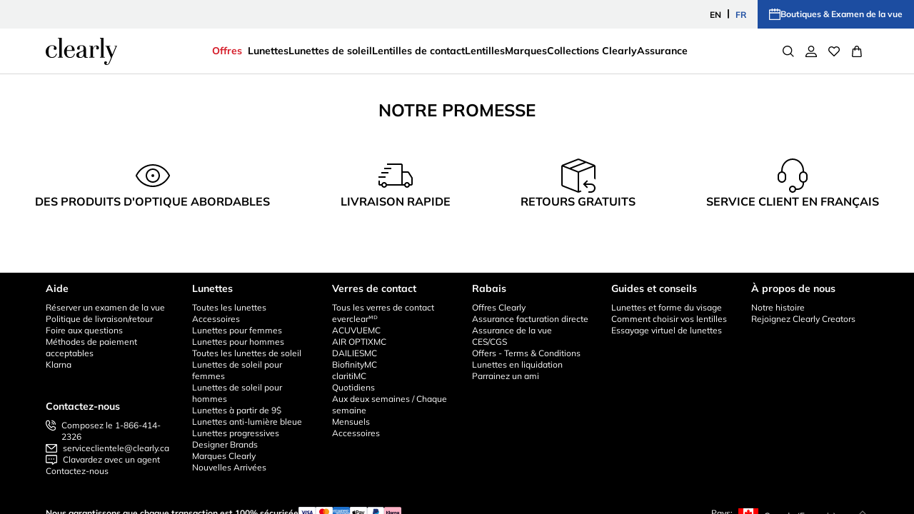

--- FILE ---
content_type: text/html; charset=utf-8
request_url: https://www.clearly.ca/fr-ca/lunettes/clearly/qy1103-68808500092624
body_size: 95099
content:
<!DOCTYPE html><html lang="fr-CA"><head><meta charSet="utf-8" data-next-head=""/><meta name="viewport" content="initial-scale=1, width=device-width, maximum-scale=1" data-next-head=""/><link rel="preconnect" href="https://media.clearly.ca" data-next-head=""/><link rel="preconnect" href="https://api.clearly.ca" data-next-head=""/><link rel="preconnect" href="https://assets2.clearly.ca" data-next-head=""/><link rel="preconnect" href="//tags.tiqcdn.com" data-next-head=""/><meta name="mobile-web-app-capable" content="yes" data-next-head=""/><meta name="apple-mobile-web-app-capable" content="yes" data-next-head=""/><link rel="shortcut icon" href="https://www.clearly.ca/images/clearly/icons/favicon.ico" type="image/x-icon" data-next-head=""/><link rel="apple-touch-icon" href="https://www.clearly.ca/images/clearly/icons/apple-touch-icon.png" data-next-head=""/><link rel="apple-touch-icon" sizes="57x57" href="https://www.clearly.ca/images/clearly/icons/apple-touch-icon-57x57.png" data-next-head=""/><link rel="apple-touch-icon" sizes="72x72" href="https://www.clearly.ca/images/clearly/icons/apple-touch-icon-72x72.png" data-next-head=""/><link rel="apple-touch-icon" sizes="76x76" href="https://www.clearly.ca/images/clearly/icons/apple-touch-icon-76x76.png" data-next-head=""/><link rel="apple-touch-icon" sizes="114x114" href="https://www.clearly.ca/images/clearly/icons/apple-touch-icon-114x114.png" data-next-head=""/><link rel="apple-touch-icon" sizes="120x120" href="https://www.clearly.ca/images/clearly/icons/apple-touch-icon-120x120.png" data-next-head=""/><link rel="apple-touch-icon" sizes="144x144" href="https://www.clearly.ca/images/clearly/icons/apple-touch-icon-144x144.png" data-next-head=""/><link rel="apple-touch-icon" sizes="152x152" href="https://www.clearly.ca/images/clearly/icons/apple-touch-icon-152x152.png" data-next-head=""/><link rel="apple-touch-icon" sizes="180x180" href="https://www.clearly.ca/images/clearly/icons/apple-touch-icon-180x180.png" data-next-head=""/><meta name="theme-color" content="#ffffff" data-next-head=""/><meta name="description" content="Magasinez les lunettes Clearly SUPERNOVA chez Clearly. Clearly offre la meilleure sélection de montures Clearly à des prix imbattables." data-next-head=""/><meta name="keywords" content=" " data-next-head=""/><link rel="canonical" href="https://www.clearly.ca/fr-ca/lunettes/clearly/qy1103-68808500092624" data-next-head=""/><link rel="alternate" hrefLang="en-au" href="https://www.clearly.com.au/en-au/glasses/clearly/qy1103-68808500092624" data-next-head=""/><link rel="alternate" hrefLang="fr-ca" href="https://www.clearly.ca/fr-ca/lunettes/clearly/qy1103-68808500092624" data-next-head=""/><link rel="alternate" hrefLang="en-nz" href="https://www.clearly.co.nz/en-nz/glasses/clearly/qy1103-68808500092624" data-next-head=""/><link rel="alternate" hrefLang="en-ca" href="https://www.clearly.ca/en-ca/glasses/clearly/qy1103-68808500092624" data-next-head=""/><title data-next-head="">Clearly SUPERNOVA Lunettes | Clearly</title><link rel="preload" href="/_next/static/media/9dd4877494dd0ac4.p.ttf" as="font" type="font/ttf" crossorigin="anonymous" data-next-font=""/><link rel="preload" href="/_next/static/media/a0acf31aa78c21c6.p.ttf" as="font" type="font/ttf" crossorigin="anonymous" data-next-font=""/><link rel="preload" href="/_next/static/media/e807dee2426166ad.p.woff2" as="font" type="font/woff2" crossorigin="anonymous" data-next-font=""/><link rel="preload" href="/_next/static/media/fd922a0f8f41e421.p.woff2" as="font" type="font/woff2" crossorigin="anonymous" data-next-font=""/><link rel="preload" href="/_next/static/css/80146bc15c898f15.css" as="style"/><link rel="preload" href="/_next/static/css/1a63fd855ca68aca.css" as="style"/><link rel="preload" href="/_next/static/css/41ece129a269de13.css" as="style"/><link rel="preload" href="/_next/static/css/017679098ff15ec5.css" as="style"/><link rel="stylesheet" type="text/css" href="https://media.clearly.ca/cms/caas/resources/css%20test/108184-3.css" data-next-head=""/><link rel="stylesheet" href="/_next/static/css/80146bc15c898f15.css" data-n-g=""/><link rel="stylesheet" href="/_next/static/css/1a63fd855ca68aca.css" data-n-p=""/><link rel="stylesheet" href="/_next/static/css/41ece129a269de13.css" data-n-p=""/><link rel="stylesheet" href="/_next/static/css/017679098ff15ec5.css" data-n-p=""/><noscript data-n-css=""></noscript><script defer="" noModule="" src="/_next/static/chunks/polyfills-42372ed130431b0a.js"></script><script src="/_next/static/chunks/webpack-32cb56aff4822f62.js" defer=""></script><script src="/_next/static/chunks/framework-193a887a8b9c63b2.js" defer=""></script><script src="/_next/static/chunks/main-81c9e2b9f76d48a6.js" defer=""></script><script src="/_next/static/chunks/pages/_app-504af48704eaec6b.js" defer=""></script><script src="/_next/static/chunks/a839632a-423ce17bc8daf983.js" defer=""></script><script src="/_next/static/chunks/5330eab6-0253dafc334b8a79.js" defer=""></script><script src="/_next/static/chunks/3695-04da35e4bb35f1f7.js" defer=""></script><script src="/_next/static/chunks/3631-c8b81dc6ec21da2e.js" defer=""></script><script src="/_next/static/chunks/9012-65a18caeab96a054.js" defer=""></script><script src="/_next/static/chunks/3457-8e23eae3d9ff710f.js" defer=""></script><script src="/_next/static/chunks/5266-7aa33fdf9c4e6441.js" defer=""></script><script src="/_next/static/chunks/7731-08f31ac5a185704a.js" defer=""></script><script src="/_next/static/chunks/2822-f8e37170a131ef99.js" defer=""></script><script src="/_next/static/chunks/8450-ce5044046b72f9a2.js" defer=""></script><script src="/_next/static/chunks/3586-44412b3745c45a71.js" defer=""></script><script src="/_next/static/chunks/8844-c5623722b0d1312d.js" defer=""></script><script src="/_next/static/chunks/7581-0b2038008f5cf7e7.js" defer=""></script><script src="/_next/static/chunks/3956-d037fe2a87b11edb.js" defer=""></script><script src="/_next/static/chunks/1840-d62613c40612282f.js" defer=""></script><script src="/_next/static/chunks/3876-90534403fbc2a5e1.js" defer=""></script><script src="/_next/static/chunks/6852-6d04c831160c158e.js" defer=""></script><script src="/_next/static/chunks/8413-d561ec7e705c9182.js" defer=""></script><script src="/_next/static/chunks/9029-939085e608134c0e.js" defer=""></script><script src="/_next/static/chunks/687-f5a4a28b03e683a0.js" defer=""></script><script src="/_next/static/chunks/2231-59e401454a700640.js" defer=""></script><script src="/_next/static/chunks/4962-ac928ccdbed108e0.js" defer=""></script><script src="/_next/static/chunks/7703-443e4f4cbf2505fd.js" defer=""></script><script src="/_next/static/chunks/1952-8bf4632300f6fc13.js" defer=""></script><script src="/_next/static/chunks/6090-baafe079e84e13dd.js" defer=""></script><script src="/_next/static/chunks/3907-cb6c1f9f337a0861.js" defer=""></script><script src="/_next/static/chunks/3753-714e80b5c67b826d.js" defer=""></script><script src="/_next/static/chunks/4393-9ec06b65babf168f.js" defer=""></script><script src="/_next/static/chunks/4840-be309c2419ba2e5e.js" defer=""></script><script src="/_next/static/chunks/3703-cda2f6e5c57a9c1a.js" defer=""></script><script src="/_next/static/chunks/3168-d14c4aade08ff910.js" defer=""></script><script src="/_next/static/chunks/7367-d658d6b3d944c52c.js" defer=""></script><script src="/_next/static/chunks/pages/%5B...params%5D-aa2f9183ec84c582.js" defer=""></script><script src="/_next/static/gWyC697aBEB7TJA1UYeAP/_buildManifest.js" defer=""></script><script src="/_next/static/gWyC697aBEB7TJA1UYeAP/_ssgManifest.js" defer=""></script></head><body><div id="__next"><style data-emotion="css-global 102k63o">html{-webkit-font-smoothing:antialiased;-moz-osx-font-smoothing:grayscale;box-sizing:border-box;-webkit-text-size-adjust:100%;}*,*::before,*::after{box-sizing:inherit;}strong,b{font-weight:700;}body{margin:0;color:rgba(0, 0, 0, 0.87);font-family:'mulish',sans-serif;font-weight:400;font-size:1rem;line-height:1.5;background-color:#fff;}@media print{body{background-color:#fff;}}body::backdrop{background-color:#fff;}</style><style data-emotion="css 1fdzsrm">.css-1fdzsrm{display:-webkit-box;display:-webkit-flex;display:-ms-flexbox;display:flex;-webkit-flex-direction:column;-ms-flex-direction:column;flex-direction:column;height:100vh;min-height:100vh;max-height:100vh;overflow:hidden;background-color:#fff;}</style><div data-name="app-wrapper" class="css-1fdzsrm"><style data-emotion="css q1odpz">.css-q1odpz{max-width:100vw;overflow:hidden auto;-webkit-flex:1;-ms-flex:1;flex:1;-webkit-transition:margin-top 250ms ease-out;transition:margin-top 250ms ease-out;}.css-q1odpz.is-pdp [data-element-id="Footer_Copyright"]{margin-bottom:120px;}@media (min-width:1025px){.css-q1odpz.is-pdp [data-element-id="Footer_Copyright"]{margin-bottom:88px;}}</style><main id="clearly-app__main" class="clearly-app__main-container css-q1odpz"><style data-emotion="css 16fo4gy">.css-16fo4gy{width:100%;position:relative;top:0;left:0;z-index:11;-webkit-transform:translateY(0);-moz-transform:translateY(0);-ms-transform:translateY(0);transform:translateY(0);-webkit-transition:none;transition:none;}</style><header id="header" class="css-16fo4gy"><div class="BenefitBar_wrapper__51P2Y" data-cm-metadata="[{&quot;_&quot;:&quot;properties.placement-header_benefit_bar&quot;},{&quot;placementRequest&quot;:[{&quot;isInLayout&quot;:true,&quot;hasItems&quot;:true,&quot;placementName&quot;:&quot;header_benefit_bar&quot;}]}]"><div class="BenefitBar_leftBenefitBar__ra0rK"><div class="swiper"><div class="swiper-wrapper"><div class="swiper-slide"><div class="BenefitBar_contentSlide__KxiYK"></div></div><div class="swiper-slide"><div class="BenefitBar_contentSlide__KxiYK"><a class="BenefitBar_link__F0Ixh" href="/fr-ca/c/refer"><div class="BenefitBar_contentTeaserContainer__ccu5p"><span class="BenefitBar_contentTeaserSpan__DrxQB BenefitBar_benefitTitles__cCL0l">Refer a friend - </span><div class="BenefitBar_contentTeaserText__zxfP3"><div><p>get $20 off each!</p></div></div></div></a></div></div><div class="swiper-slide"><div class="BenefitBar_contentSlide__KxiYK"><a class="BenefitBar_link__F0Ixh" href="/fr-ca/c/payment-methods/klarna"><div class="BenefitBar_contentTeaserContainer__ccu5p"><div class="BenefitBar_contentTeaserText__zxfP3"><div><p><strong>Magasinez des lunettes maintenant, payez plus tard avec Klarna</strong></p></div></div></div></a></div></div></div></div></div><div class="BenefitBar_rightBenefitBar__aevUu"><span class="BenefitBar_languageSelector__Z5f2s"><button class="BenefitBar_benefitButton__Tpi3g" data-element-id="MainNav_Language">EN</button><span class="BenefitBar_languageSeparator__RCEF2">|</span><button class="BenefitBar_benefitButton__Tpi3g BenefitBar_languageSelected__Lv1an">FR</button></span><a class="BenefitBar_bookEyeExam__Xeo7e" data-element-id="MainNav_BookExam" data-description="StoreLocator" data-name="storeLocator" href="https://www.clearly.ca/fr-ca/boutiques"><svg xmlns="http://www.w3.org/2000/svg" class="SVGIcon_icon__5Aq3U"><use href="/images/icons/global-sprite.svg#calendar"></use></svg>Boutiques &amp; Examen de la vue</a></div></div><nav class="NavigationBar_wrapper__SOVmO"><div class="NavigationBar_innerWrapper__WZSbw"><a class="NavigationMenuLogo_logoLink__tbzp5" href="https://www.clearly.ca/fr-ca" data-element-id="MainNav_Logo" data-description="logo"><style data-emotion="css 11v2to7">.css-11v2to7{display:-webkit-box;display:-webkit-flex;display:-ms-flexbox;display:flex;}.css-11v2to7[data-variant="white"] path{fill:#fff;}.css-11v2to7:not([data-variant="white"]) path{fill:#000000;}.css-11v2to7:not([data-variant="white"]) path.logo-symbol-top{fill:#77bc1f;}.css-11v2to7:not([data-variant="white"]) path.logo-symbol-bottom{fill:#003ca6;}.css-11v2to7 >svg{display:block;}</style><div class="css-11v2to7" data-variant="black" data-locale="CA" data-name="cle logo"><svg width="100%" viewBox="0 0 100 38" xmlns="http://www.w3.org/2000/svg"><path fill-rule="evenodd" clip-rule="evenodd" d="M17.2812 0.000244141V0.945594H18.9187V26.8453H17.2812V27.7912H24.0514V26.8453H22.4111V0.945594V0.000244141H17.2812Z" fill="#000000"></path><path fill-rule="evenodd" clip-rule="evenodd" d="M46.4074 23.8297C46.4074 22.9694 46.6221 22.2306 47.0467 21.6464C47.0759 21.6038 47.1047 21.567 47.1486 21.5216C47.5694 21.0792 48.2647 20.6131 48.9384 20.3323L51.8119 19.1833C52.3445 18.9587 52.7181 18.635 52.9219 18.4104V21.8818C52.9219 22.3847 52.8743 22.9344 52.7879 23.5702C52.786 23.5877 52.786 23.599 52.778 23.6155C52.5398 24.6885 52.3275 25.0577 52.1463 25.3649C51.8543 25.8815 51.492 26.1874 51.0443 26.5022C50.7297 26.713 50.064 27.0774 49.1389 27.0774C48.7072 27.0774 48.3275 27.0103 48.0161 26.9224C47.9279 26.8855 47.8321 26.8463 47.7496 26.7995C47.3958 26.6076 47.1184 26.3519 46.9334 26.0517C46.7296 25.7454 46.599 25.3928 46.5207 24.9957C46.4499 24.5987 46.4074 24.2097 46.4074 23.8297ZM58.8849 26.7829C58.8849 26.7829 58.6184 26.902 58.4905 26.9479C58.2018 27.0448 57.9136 27.093 57.6409 27.093C57.2394 27.093 56.9389 26.9824 56.7318 26.7442C56.5224 26.505 56.4082 26.0333 56.4082 25.3243V15.7942C56.4082 15.0956 56.3096 14.4234 56.1025 13.7905C55.8935 13.1548 55.5416 12.5729 55.0519 12.0671C54.5537 11.5595 53.8966 11.1587 53.1092 10.8613C52.31 10.5569 51.308 10.4128 50.123 10.4128C49.1488 10.4128 48.2822 10.5291 47.5231 10.7597C46.7584 10.9909 46.1183 11.3128 45.6083 11.7126C45.1096 12.121 44.7129 12.5871 44.4577 13.1084C44.1916 13.6317 44.068 14.188 44.068 14.7581C44.068 15.2667 44.1756 15.6841 44.3897 16.0036C44.6171 16.3415 45.1549 16.506 46.0414 16.506C46.5466 16.506 46.9457 16.3779 47.2174 16.1151C47.4977 15.8504 47.6312 15.5295 47.6312 15.1414C47.6312 14.9311 47.5963 14.6186 47.5231 14.188C47.4401 13.773 47.4099 13.3533 47.4099 12.925C47.4099 12.2978 47.6533 11.8577 48.1666 11.5831C48.6964 11.2981 49.3809 11.1587 50.1971 11.1587C50.8202 11.1587 51.3175 11.2419 51.6812 11.412C52.0501 11.5831 52.3275 11.8327 52.5134 12.1522C52.7125 12.4855 52.8478 12.8934 52.9266 13.359C52.9955 13.8354 53.0299 14.3809 53.0299 14.9826C53.0299 15.7436 52.9785 16.3444 52.8653 16.7877C52.82 16.9518 52.761 17.1087 52.6846 17.2529C52.5931 17.4117 52.4742 17.5563 52.3275 17.7014C51.9992 18.0143 51.6166 18.2573 51.1717 18.4227C50.5004 18.6718 49.4918 19.015 48.9474 19.1937C48.31 19.404 47.4156 19.7231 46.7584 19.9533L46.481 20.0516C46.4607 20.0658 46.4409 20.0738 46.4202 20.0851C45.8748 20.2728 45.3644 20.4765 44.8997 20.7332C44.3161 21.0593 43.835 21.4984 43.4689 22.0496C43.107 22.5998 42.9287 23.3409 42.9287 24.2499C42.9287 24.6408 42.9792 25.0629 43.0957 25.5181C43.2118 25.986 43.4585 26.4062 43.8232 26.7773C44.1916 27.1355 44.7077 27.4532 45.3559 27.6952C45.888 27.9018 46.5886 28.0147 47.4241 28.0488C47.4722 28.0544 47.5175 28.0724 47.5694 28.0724C48.4921 28.0724 49.6328 28.0469 50.3018 27.819C50.8886 27.6267 51.4515 27.3175 51.8907 26.937C52.2935 26.591 52.4714 26.3925 52.786 25.8607C52.8823 25.7057 52.9672 25.5091 53.0469 25.3271C53.2729 26.1302 53.6248 26.7867 54.1206 27.2547C54.6778 27.7916 55.5958 28.0662 56.8455 28.0662C57.5163 28.0662 58.0999 27.9646 58.5589 27.7718C58.8 27.6749 59.2052 27.4532 59.2274 27.4475L59.3147 27.3998L58.9778 26.7413L58.8849 26.7829Z" fill="#000000"></path><path fill-rule="evenodd" clip-rule="evenodd" d="M73.7221 11.7921C73.4358 11.4915 73.0678 11.2415 72.6201 11.0425C72.1833 10.8506 71.6455 10.7537 71.0572 10.7537C70.2293 10.7537 69.516 10.9073 68.9267 11.2192C68.3484 11.5307 67.8436 11.9179 67.4251 12.3655C67.0147 12.8254 66.6949 13.299 66.459 13.7911C66.3033 14.1253 66.1731 14.4207 66.0825 14.6929V12.1126V11.1682H61.0229V11.9141V12.1126H62.6717V26.8459H61.0229V27.0506V27.7912H68.1847V27.0506V26.8459H66.1623V18.3888C66.1623 17.3324 66.2887 16.3813 66.5557 15.5669C66.8222 14.7492 67.1473 14.0458 67.5327 13.4687C67.9233 12.8991 68.3314 12.4624 68.7843 12.1613C69.224 11.8753 69.6405 11.7212 70.0255 11.7212C70.8477 11.7212 71.2525 12.0876 71.2525 12.84C71.2525 13.1638 71.2327 13.4096 71.1808 13.5746C71.1421 13.7476 71.0846 13.9036 71.0223 14.043C70.9581 14.1815 70.8977 14.3233 70.8477 14.4769C70.7907 14.6187 70.7619 14.8149 70.7619 15.056C70.7619 15.8368 71.3591 16.231 72.5461 16.231C73.0787 16.231 73.5438 16.0831 73.9458 15.7943C74.3486 15.4932 74.5576 14.8995 74.5576 14.0236C74.5576 13.637 74.4925 13.2343 74.3538 12.8481C74.226 12.4506 74.016 12.0961 73.7221 11.7921Z" fill="#000000"></path><path fill-rule="evenodd" clip-rule="evenodd" d="M82.665 27.0507V26.8456H81.0186V0.94535V0H75.8896V0.746827V0.94535H77.5257V26.8456H75.8896V27.0507V27.7909H82.665V27.0507Z" fill="#000000"></path><path fill-rule="evenodd" clip-rule="evenodd" d="M96.5385 11.914V12.1126H98.0778L93.2734 23.3376L88.6724 12.1126H90.4495V11.914V11.1682H83.4859V12.1126H84.9422L91.3208 27.9585L91.2642 28.1263L89.8626 31.7782L89.6249 32.3629C89.347 33.0781 89.106 33.6911 88.8399 34.2621C88.5219 34.912 88.2275 35.5312 87.9176 35.9533C87.5968 36.3769 87.3331 36.6401 87.0491 36.8311C86.9132 36.9162 86.7387 36.9918 86.5651 37.058C86.3702 37.118 86.1716 37.1431 85.9617 37.1431C85.6697 37.1431 85.4409 37.0915 85.2871 37.0008C85.1371 36.9181 85.0668 36.737 85.0668 36.4397C85.0668 36.0824 85.1663 35.7435 85.3663 35.4476C85.6022 35.111 85.7126 34.7466 85.7126 34.3727C85.7126 34.1056 85.6569 33.8622 85.497 33.6637C85.3663 33.4704 85.2022 33.3229 85.0215 33.2203C84.8328 33.1126 84.6304 33.0303 84.4096 32.9878C84.1997 32.9481 84.0016 32.9277 83.8204 32.9277C83.2821 32.9277 82.8292 33.1012 82.4551 33.442C82.0702 33.7762 81.8853 34.2905 81.8853 34.9513C81.8853 35.19 81.9169 35.4778 82.0027 35.8139C82.081 36.1627 82.2509 36.4988 82.5179 36.8136C82.7755 37.1312 83.1415 37.4092 83.6029 37.6427C84.052 37.8752 84.6766 38 85.4239 38C86.0414 38 86.5962 37.8866 87.0732 37.6649C87.0944 37.6507 87.1128 37.637 87.1401 37.6313C87.5878 37.4158 88.061 37.1478 88.4658 36.7049C88.7885 36.3537 89.1678 35.8829 89.5999 35.043C89.9844 34.3188 91.4628 30.7199 91.845 29.741L91.8987 29.5959C92.3073 28.5631 92.6186 27.7425 93.0833 26.6936L99.2982 12.1126H100V11.914V11.1682H96.5385V11.914Z" fill="#000000"></path><path fill-rule="evenodd" clip-rule="evenodd" d="M15.6958 22.3277H14.5848C14.0979 25.1883 11.6618 26.9868 9.26245 26.9868C8.0222 26.9868 5.81627 26.741 4.98787 25.0243C4.98787 25.0243 4.98268 25.0243 4.98268 25.0186C4.61424 24.3054 4.36421 23.4664 4.22929 22.5149C4.09248 21.5497 4.01889 20.5136 4.01889 19.4259C4.01889 17.5031 4.17692 15.9707 4.49017 14.8722C4.80577 13.7647 5.19167 12.911 5.6955 12.3793C6.77818 11.2359 8.45244 11.1588 8.99308 11.1588C9.73751 11.1588 10.3984 11.312 10.9678 11.6164C11.5259 11.9222 11.7977 12.3339 11.7977 12.8879C11.7977 13.2027 11.701 13.6205 11.5283 14.114C11.3495 14.6306 11.2589 15.0849 11.2589 15.446C11.2589 15.9475 11.4712 16.311 11.9 16.5204C12.3246 16.7137 12.7492 16.8153 13.1969 16.8153C13.8545 16.8153 14.3758 16.6286 14.7405 16.268C15.0957 15.9054 15.2811 15.4366 15.2811 14.8745C15.2811 14.0677 15.0754 13.3705 14.6697 12.8085C14.2673 12.2469 13.7517 11.7899 13.1492 11.4372C12.5478 11.0917 11.8717 10.8332 11.1377 10.663C9.12375 10.2036 7.20229 10.3879 5.49784 11.0917C4.41233 11.5398 3.45278 12.1689 2.63947 12.9645C1.83277 13.7647 1.18647 14.7157 0.710464 15.7887C0.237765 16.8702 0 18.0476 0 19.3078C0 20.9257 0.27692 22.3107 0.824629 23.4233C1.37941 24.5237 2.10403 25.4379 2.97348 26.1105C3.8382 26.7949 4.72746 27.2208 5.75919 27.6065C6.82347 27.9865 8.07551 28.0664 8.76097 28.0664V28.0716L8.78456 28.0664C8.78456 28.0664 8.82466 28.0716 8.84117 28.0716L8.88882 28.0664C12.2911 28.0267 14.9136 26.197 15.6958 22.3277Z" fill="#000000"></path><path fill-rule="evenodd" clip-rule="evenodd" d="M29.8643 15.0114C30.0223 14.2608 30.2488 13.5863 30.5587 13.0101C30.8559 12.4447 31.2697 11.9863 31.7617 11.6511C32.2773 11.3217 32.9345 11.1595 33.7195 11.1595C34.1521 11.1595 34.572 11.2191 34.9512 11.3552C35.3305 11.4918 35.6542 11.7192 35.9089 12.0297C36.1745 12.3516 36.3844 12.7917 36.5321 13.3305C36.6849 13.8812 36.7614 14.5959 36.7614 15.4453V16.4072C36.7614 16.6851 36.7505 16.9834 36.7024 17.2934H29.5699C29.6261 16.5031 29.728 15.7379 29.8643 15.0114ZM40.0273 22.3279H39.7952C39.3216 25.1885 36.9397 26.988 34.6007 26.988C33.3883 26.988 31.4447 26.7999 30.4247 25.0179C30.0733 24.3061 29.8299 23.4661 29.6935 22.5151C29.5982 21.8283 29.5383 21.1013 29.5133 20.3521C29.5133 20.2477 29.5067 20.1304 29.5067 20.017C29.5011 19.8757 29.5011 19.7334 29.5011 19.5916C29.5011 19.2546 29.5011 18.9558 29.5133 18.7228C29.5242 18.5645 29.5242 18.4671 29.5242 18.3036H40.5486V17.8124H40.5368C40.5232 16.4526 40.3113 15.295 39.8684 14.37C39.4268 13.4152 38.8668 12.6433 38.2082 12.06C37.5402 11.4829 36.8095 11.0537 36.0443 10.7989C35.2692 10.5432 34.5403 10.4127 33.8643 10.4127C32.7312 10.4127 31.6546 10.6684 30.6682 11.1681C29.6883 11.6648 28.8161 12.3341 28.0853 13.1632C27.348 13.9828 26.7701 14.94 26.3455 16.004C25.9266 17.0656 25.7119 18.1778 25.7119 19.308C25.7119 20.6182 25.9181 21.8217 26.3252 22.8918C26.7361 23.9572 27.3201 24.8879 28.0617 25.6622C28.8128 26.4383 29.7082 27.0358 30.7276 27.4479C31.7282 27.8511 32.8321 28.0553 33.9945 28.0662C34.0167 28.0662 34.028 28.0728 34.028 28.0728C37.4492 28.0728 40.1066 26.2502 40.8831 22.3279H40.0273Z" fill="#000000"></path></svg></div></a><style data-emotion="css mwj9te">.css-mwj9te{display:none;height:100%;gap:24px;}@media (min-width:1025px){.css-mwj9te{display:inherit;}}</style><div class="css-mwj9te"><style data-emotion="css 6bcc7f">.css-6bcc7f{color:#1C4DA1;position:relative;-webkit-text-decoration:none;text-decoration:none;display:-webkit-box;display:-webkit-flex;display:-ms-flexbox;display:flex;-webkit-align-items:center;-webkit-box-align:center;-ms-flex-align:center;align-items:center;text-align:center;color:#000000;font-weight:600;font-size:0.875rem;border-bottom:4px solid;border-bottom-color:transparent;border-top:4px solid transparent;}.css-6bcc7f::after{position:absolute;content:"";width:100%;height:1px;bottom:1px;left:0;background:#1C4DA1;-webkit-transition:200ms;transition:200ms;visibility:visible;}.css-6bcc7f:visited::after{position:absolute;content:"";width:100%;height:1px;bottom:1px;left:0;background:#43358D;-webkit-transition:200ms;transition:200ms;visibility:visible;}.css-6bcc7f:hover::after{width:0;visibility:hidden;}.css-6bcc7f:hover{color:#000000;cursor:pointer;}.css-6bcc7f:visited{color:#43358D;}.css-6bcc7f:visited:hover{color:#000000;}.css-6bcc7f:active{color:#000000;}.css-6bcc7f:hover{border-bottom-color:#1C4DA1;}.css-6bcc7f:visited{color:#000000;}.css-6bcc7f:after{content:initial;}.css-6bcc7f span:first-of-type{padding:2px 8px;color:#D51C29;}</style><a data-element-id="MainNav_Clearly_Offers" data-description="Clearly Offers" data-name="mainNavClearly_Offers" class="css-6bcc7f" href="https://www.clearly.ca/fr-ca/c/offres"><span>Offres</span></a><style data-emotion="css 16w3yki">.css-16w3yki{font-weight:600;font-size:0.875rem;border-bottom:4px solid;border-bottom-color:transparent;border-top:4px solid transparent;display:-webkit-box;display:-webkit-flex;display:-ms-flexbox;display:flex;-webkit-align-items:center;-webkit-box-align:center;-ms-flex-align:center;align-items:center;cursor:pointer;}.css-16w3yki:hover{border-bottom-color:#1C4DA1;}</style><span data-element-id="MainNav_Glasses" data-description="Glasses" data-name="mainNavGlasses" class="css-16w3yki"><span>Lunettes</span></span><span data-element-id="MainNav_Sunglasses" data-description="Sunglasses" data-name="mainNavSunglasses" class="css-16w3yki"><span>Lunettes de soleil</span></span><span data-element-id="MainNav_Contact_Lens" data-description="Contact Lens" data-name="mainNavContact_Lens" class="css-16w3yki"><span>Lentilles de contact</span></span><span data-element-id="MainNav_Lenses" data-description="Lenses" data-name="mainNavLenses" class="css-16w3yki"><span>Lentilles</span></span><span data-element-id="MainNav_Brands" data-description="Brands" data-name="mainNavBrands" class="css-16w3yki"><span>Marques</span></span><span data-element-id="MainNav_New_collection_DDM" data-description="New collection_DDM" data-name="mainNavNew_collection_DDM" class="css-16w3yki"><span>Collections Clearly</span></span><style data-emotion="css 1tttpd">.css-1tttpd{color:#1C4DA1;position:relative;-webkit-text-decoration:none;text-decoration:none;display:-webkit-box;display:-webkit-flex;display:-ms-flexbox;display:flex;-webkit-align-items:center;-webkit-box-align:center;-ms-flex-align:center;align-items:center;text-align:center;color:#000000;font-weight:600;font-size:0.875rem;border-bottom:4px solid;border-bottom-color:transparent;border-top:4px solid transparent;}.css-1tttpd::after{position:absolute;content:"";width:100%;height:1px;bottom:1px;left:0;background:#1C4DA1;-webkit-transition:200ms;transition:200ms;visibility:visible;}.css-1tttpd:visited::after{position:absolute;content:"";width:100%;height:1px;bottom:1px;left:0;background:#43358D;-webkit-transition:200ms;transition:200ms;visibility:visible;}.css-1tttpd:hover::after{width:0;visibility:hidden;}.css-1tttpd:hover{color:#000000;cursor:pointer;}.css-1tttpd:visited{color:#43358D;}.css-1tttpd:visited:hover{color:#000000;}.css-1tttpd:active{color:#000000;}.css-1tttpd:hover{border-bottom-color:#1C4DA1;}.css-1tttpd:visited{color:#000000;}.css-1tttpd:after{content:initial;}</style><a data-element-id="MainNav_Direct_Billing_Insurance" data-description="Direct Billing Insurance" data-name="mainNavDirect_Billing_Insurance" class="css-1tttpd" href="https://www.clearly.ca/fr-ca/c/facturation-directe-pour-assurance-des-soins-de-la-vue"><span>Assurance</span></a><style data-emotion="css 1mr2994">.css-1mr2994{position:absolute;background:none;top:64px;left:0;right:0;z-index:3;height:0;visibility:hidden;pointer-events:none;}.css-1mr2994::before{background-color:rgba(0, 0, 0, 0.5);content:"";height:100vh;width:100%;position:absolute;top:0;left:0;right:0;}</style><div class="css-1mr2994"><style data-emotion="css e0xkmd">.css-e0xkmd{height:100%;}@media (min-width:1025px){.css-e0xkmd{display:-webkit-box;display:-webkit-flex;display:-ms-flexbox;display:flex;-webkit-flex-direction:row;-ms-flex-direction:row;flex-direction:row;margin:0 auto;height:calc(100vh - 30%);padding:0px 8px;max-width:1080px;width:100%;position:relative;top:0;z-index:1;pointer-events:all;}}</style><div id="mega-menu-container" class="css-e0xkmd"><style data-emotion="css 8nrv85">.css-8nrv85{background-color:#FFFFFF;padding:24px 16px;}@media (min-width:1025px){.css-8nrv85{overflow-y:auto;height:inherit;width:calc(100% / 3);max-height:657px;}}</style><div data-name="ddmFirstColumn" class="css-8nrv85"></div><style data-emotion="css a3rskt">.css-a3rskt{position:relative;background-color:#F1F2F2;padding:0px 24px 24px;}@media (min-width:1025px){.css-a3rskt{padding:24px 32px 24px 8px;overflow-y:auto;height:inherit;width:calc(100% / 3);max-height:657px;}}</style><div data-name="ddmSecondColumn" class="css-a3rskt"></div><style data-emotion="css 12upsfv">.css-12upsfv{background-color:#FFFFFF;}@media (min-width:1025px){.css-12upsfv{height:inherit;overflow-y:auto;width:calc(100% / 3);max-height:657px;}}</style><div data-name="ddmThirdColumn" class="css-12upsfv"></div></div></div></div><div class="NavigationUtilities_navIcons__EZa6u"><button aria-label="Search" class="NavigationUtilities_navIconButton__GPNtn" data-name="search"><svg xmlns="http://www.w3.org/2000/svg" class="SVGIcon_icon__5Aq3U"><use href="/images/icons/global-sprite.svg#search"></use></svg></button><button aria-label="Mon compte" class="NavigationUtilities_navIconButton__GPNtn NavigationUtilities_desktopOnly__d6J_0" data-name="myAccountCta"><div class="NavigationUtilities_navIconWrapper__FAcsm"><svg xmlns="http://www.w3.org/2000/svg" class="SVGIcon_icon__5Aq3U"><use href="/images/icons/global-sprite.svg#account-user"></use></svg></div></button><div id="my-account-popup" class="MyAccountPopover_popoverContainer__T6Kxx"><a class="styles_button__AWZHu styles_contained__ioOaX styles_primary__F3D74 MyAccountPopover_myAccountButton__bwBMc" data-element-id="MainNav_MyAccount" data-name="menuMyaccount" href="https://www.clearly.ca/fr-ca/account/dashboard"><svg xmlns="http://www.w3.org/2000/svg" class="SVGIcon_icon__5Aq3U" style="fill:currentcolor"><use href="/images/icons/global-sprite.svg#account-user-logged"></use></svg>Mon compte</a><style data-emotion="css wjkkfe">.css-wjkkfe{-webkit-appearance:none;-moz-appearance:none;-ms-appearance:none;appearance:none;font-family:inherit;font-weight:400;font-size:16px;margin:8px;padding-top:12px;padding-bottom:12px;padding-left:24px;padding-right:24px;display:-webkit-inline-box;display:-webkit-inline-flex;display:-ms-inline-flexbox;display:inline-flex;-webkit-box-pack:center;-ms-flex-pack:center;-webkit-justify-content:center;justify-content:center;-webkit-align-items:center;-webkit-box-align:center;-ms-flex-align:center;align-items:center;height:40px;min-width:120px;width:100%;overflow:visible;border:1px solid #000000;color:#FFFFFF;border-radius:4px;vertical-align:bottom;cursor:pointer;-webkit-text-decoration:none;text-decoration:none;text-transform:none;background:#000000;}.css-wjkkfe:disabled{pointer-events:none;background:#B8B8B8;color:#FFFFFF;border:1px solid #B8B8B8;}.css-wjkkfe:disabled svg{fill:#FFFFFF;stroke:transparent;}.css-wjkkfe .content{display:-webkit-box;display:-webkit-flex;display:-ms-flexbox;display:flex;-webkit-align-items:center;-webkit-box-align:center;-ms-flex-align:center;align-items:center;}.css-wjkkfe .content-label{-webkit-order:0;-ms-flex-order:0;order:0;margin-right:0;margin-left:8px;}.css-wjkkfe .content-icon{display:-webkit-box;display:-webkit-flex;display:-ms-flexbox;display:flex;width:1rem;height:1rem;-webkit-order:0;-ms-flex-order:0;order:0;}.css-wjkkfe .content-icon svg{width:100%;height:100%;}.css-wjkkfe svg{fill:#FFFFFF;stroke:transparent;}.css-wjkkfe:hover{color:#FFFFFF;background:#6F6E6F;border:1px solid #6F6E6F;}.css-wjkkfe:hover svg{fill:#FFFFFF;stroke:transparent;}@media (min-width:600px){.css-wjkkfe{width:auto;}}</style><style data-emotion="css lv0ynu">.css-lv0ynu{display:-webkit-inline-box;display:-webkit-inline-flex;display:-ms-inline-flexbox;display:inline-flex;-webkit-align-items:center;-webkit-box-align:center;-ms-flex-align:center;align-items:center;-webkit-box-pack:center;-ms-flex-pack:center;-webkit-justify-content:center;justify-content:center;position:relative;box-sizing:border-box;-webkit-tap-highlight-color:transparent;background-color:transparent;outline:0;border:0;margin:0;border-radius:0;padding:0;cursor:pointer;-webkit-user-select:none;-moz-user-select:none;-ms-user-select:none;user-select:none;vertical-align:middle;-moz-appearance:none;-webkit-appearance:none;-webkit-text-decoration:none;text-decoration:none;color:inherit;-webkit-appearance:none;-moz-appearance:none;-ms-appearance:none;appearance:none;font-family:inherit;font-weight:400;font-size:16px;margin:8px;padding-top:12px;padding-bottom:12px;padding-left:24px;padding-right:24px;display:-webkit-inline-box;display:-webkit-inline-flex;display:-ms-inline-flexbox;display:inline-flex;-webkit-box-pack:center;-ms-flex-pack:center;-webkit-justify-content:center;justify-content:center;-webkit-align-items:center;-webkit-box-align:center;-ms-flex-align:center;align-items:center;height:40px;min-width:120px;width:100%;overflow:visible;border:1px solid #000000;color:#FFFFFF;border-radius:4px;vertical-align:bottom;cursor:pointer;-webkit-text-decoration:none;text-decoration:none;text-transform:none;background:#000000;}.css-lv0ynu::-moz-focus-inner{border-style:none;}.css-lv0ynu.Mui-disabled{pointer-events:none;cursor:default;}@media print{.css-lv0ynu{-webkit-print-color-adjust:exact;color-adjust:exact;}}.css-lv0ynu:disabled{pointer-events:none;background:#B8B8B8;color:#FFFFFF;border:1px solid #B8B8B8;}.css-lv0ynu:disabled svg{fill:#FFFFFF;stroke:transparent;}.css-lv0ynu .content{display:-webkit-box;display:-webkit-flex;display:-ms-flexbox;display:flex;-webkit-align-items:center;-webkit-box-align:center;-ms-flex-align:center;align-items:center;}.css-lv0ynu .content-label{-webkit-order:0;-ms-flex-order:0;order:0;margin-right:0;margin-left:8px;}.css-lv0ynu .content-icon{display:-webkit-box;display:-webkit-flex;display:-ms-flexbox;display:flex;width:1rem;height:1rem;-webkit-order:0;-ms-flex-order:0;order:0;}.css-lv0ynu .content-icon svg{width:100%;height:100%;}.css-lv0ynu svg{fill:#FFFFFF;stroke:transparent;}.css-lv0ynu:hover{color:#FFFFFF;background:#6F6E6F;border:1px solid #6F6E6F;}.css-lv0ynu:hover svg{fill:#FFFFFF;stroke:transparent;}@media (min-width:600px){.css-lv0ynu{width:auto;}}</style><button class="MuiButtonBase-root MyAccountPopover_myAccountButton__bwBMc css-lv0ynu" tabindex="0" type="button" data-name="menuLogOut"><div class="content"><span class="content-icon"><svg xmlns="http://www.w3.org/2000/svg" class="SVGIcon_icon__5Aq3U" style="fill:currentcolor"><use href="/images/icons/global-sprite.svg#logout"></use></svg></span><span class="content-label">Déconnexion</span></div></button></div><button aria-label="Wishlist" class="NavigationUtilities_navIconButton__GPNtn" data-name="favouritesOpen"><div class="NavigationUtilities_navIconWrapper__FAcsm"><svg xmlns="http://www.w3.org/2000/svg" class="SVGIcon_icon__5Aq3U"><use href="/images/icons/favorite-sprite.svg#fav-heart"></use></svg></div></button><button aria-label="View Full Cart" class="NavigationUtilities_navIconButton__GPNtn" data-name="miniBasket"><div class="NavigationUtilities_navIconWrapper__FAcsm"><svg xmlns="http://www.w3.org/2000/svg" class="SVGIcon_icon__5Aq3U"><use href="/images/icons/global-sprite.svg#bag-checkout"></use></svg></div></button><button aria-label="Open Menu" class="NavigationUtilities_navIconButton__GPNtn NavigationUtilities_mobileOnly__wVQ_O" data-name="hamburgerOpen"><svg xmlns="http://www.w3.org/2000/svg" class="SVGIcon_icon__5Aq3U"><use href="/images/icons/global-sprite.svg#hamburger-menu"></use></svg></button></div></div></nav><div class="promobar-animation-wrapper"></div></header><section class="full-viewport-height" id="main-viewport"><style data-emotion="css 1uplqw6">.css-1uplqw6{width:100%;background-color:unset;padding-top:0;}</style><div class="main css-1uplqw6"><div class="page"></div></div></section><div id="insuranceLogoutInterceptApp"></div><style data-emotion="css 1lh276x">.css-1lh276x{background-color:#FFFFFF;padding-top:32px;color:#000000;content-visibility:auto;}</style><div class="css-1lh276x"><style data-emotion="css 1pv7j34">.css-1pv7j34{text-transform:uppercase;font-size:20px;text-align:center;font-weight:bold;}@media (min-width:1025px){.css-1pv7j34{font-size:24px;}}</style><div class="css-1pv7j34">Notre promesse</div><style data-emotion="css 1vt08d7">.css-1vt08d7{display:-webkit-box;display:-webkit-flex;display:-ms-flexbox;display:flex;-webkit-flex-direction:row;-ms-flex-direction:row;flex-direction:row;-webkit-box-pack:space-around;-ms-flex-pack:space-around;-webkit-justify-content:space-around;justify-content:space-around;}</style><div class="css-1vt08d7"><div class="css-1vt08d7"><style data-emotion="css q4sh46">.css-q4sh46{display:-webkit-box;display:-webkit-flex;display:-ms-flexbox;display:flex;-webkit-flex-direction:column;-ms-flex-direction:column;flex-direction:column;-webkit-align-items:center;-webkit-box-align:center;-ms-flex-align:center;align-items:center;white-space:break-spaces;margin:50px 0 64px 0;-webkit-flex:1 0 100%;-ms-flex:1 0 100%;flex:1 0 100%;scroll-snap-align:start;}.css-q4sh46 a{padding:0;}@media (min-width:1440px){.css-q4sh46{width:354px;}}</style><div class="css-q4sh46"><style data-emotion="css xzh9o8">.css-xzh9o8 svg{height:48px;width:48px;}</style><div class="css-xzh9o8"><svg xmlns="http://www.w3.org/2000/svg" class="SVGIcon_icon__5Aq3U" style="width:48px;height:48px"><use href="/images/icons/global-sprite.svg#eye"></use></svg></div><style data-emotion="css 10oe4lw">.css-10oe4lw{font-weight:bold;text-transform:uppercase;text-align:center;}</style><div class="css-10oe4lw">Des produits d&#x27;optique abordables</div><style data-emotion="css 1amgg99">.css-1amgg99{text-align:center;font-size:14px;width:50%;}</style><div class="css-1amgg99"></div></div></div><div class="css-1vt08d7"><div class="css-q4sh46"><div class="css-xzh9o8"><svg xmlns="http://www.w3.org/2000/svg" class="SVGIcon_icon__5Aq3U" style="width:48px;height:48px"><use href="/images/icons/account-sprite.svg#shipping"></use></svg></div><div class="css-10oe4lw">Livraison rapide</div><div class="css-1amgg99"></div></div></div><div class="css-1vt08d7"><div class="css-q4sh46"><div class="css-xzh9o8"><svg xmlns="http://www.w3.org/2000/svg" class="SVGIcon_icon__5Aq3U" style="width:48px;height:48px"><use href="/images/icons/misc1-sprite.svg#free-return"></use></svg></div><div class="css-10oe4lw">Retours gratuits</div><div class="css-1amgg99"></div></div></div><div class="css-1vt08d7"><div class="css-q4sh46"><div class="css-xzh9o8"><svg xmlns="http://www.w3.org/2000/svg" class="SVGIcon_icon__5Aq3U" style="width:48px;height:48px"><use href="/images/icons/misc2-sprite.svg#customer-care"></use></svg></div><div class="css-10oe4lw">Service client en français</div><div class="css-1amgg99"></div></div></div></div></div><style data-emotion="css wq8s47">.css-wq8s47{min-height:52px;background-color:#000000;padding:0 16px;}@media (min-width:600px){.css-wq8s47{padding:0 32px;}}@media (min-width:1025px){.css-wq8s47{padding:0 64px;}}</style><footer id="footer" data-element-id="Footer" class="css-wq8s47"><style data-emotion="css j6viap">.css-j6viap{display:grid;color:#000000;font-size:14px;}@media (min-width:1025px){.css-j6viap{grid-template-columns:repeat(6, 1fr);gap:32px;margin-top:24px;padding-top:12px;grid-template-areas:'cell1 cell2 cell3 cell4 cell5 cell6' 'cell7 cell2 cell3 cell4 cell5 cell6';}}</style><div data-cm-metadata="[{&quot;_&quot;:&quot;properties.placement-footer_navigation&quot;},{&quot;placementRequest&quot;:[{&quot;isInLayout&quot;:true,&quot;hasItems&quot;:true,&quot;placementName&quot;:&quot;footer_navigation&quot;}]}]" class="css-j6viap"><style data-emotion="css z9xaz6">@media (min-width:1025px){.css-z9xaz6{grid-column:1/-1;grid-area:cell1;}}</style><div class="css-z9xaz6"><style data-emotion="css 12r8xaq">.css-12r8xaq{-webkit-text-decoration:none;text-decoration:none;font-weight:700;color:#FFFFFF;}</style><div class="css-12r8xaq">Aide</div><style data-emotion="css 125rz69">.css-125rz69{display:-webkit-box;display:-webkit-flex;display:-ms-flexbox;display:flex;-webkit-flex-direction:column;-ms-flex-direction:column;flex-direction:column;color:#FFFFFF;gap:16px;padding:16px 0 0 16px;}@media (min-width:1025px){.css-125rz69{gap:8px;padding:8px 0;}}.css-125rz69 li{list-style:none;}</style><ul class="css-125rz69"><li><style data-emotion="css 50pnyg">.css-50pnyg{color:#1C4DA1;position:relative;-webkit-text-decoration:none;text-decoration:none;color:#FFFFFF;font-size:0.75rem;font-weight:400;line-height:1rem;}.css-50pnyg::after{position:absolute;content:"";width:100%;height:1px;bottom:1px;left:0;background:#1C4DA1;-webkit-transition:200ms;transition:200ms;visibility:visible;}.css-50pnyg:visited::after{position:absolute;content:"";width:100%;height:1px;bottom:1px;left:0;background:#43358D;-webkit-transition:200ms;transition:200ms;visibility:visible;}.css-50pnyg:hover::after{width:0;visibility:hidden;}.css-50pnyg:hover{color:#000000;cursor:pointer;}.css-50pnyg:visited{color:#43358D;}.css-50pnyg:visited:hover{color:#000000;}.css-50pnyg:active{color:#000000;}.css-50pnyg:hover{-webkit-text-decoration:underline;text-decoration:underline;color:#FFFFFF;}.css-50pnyg:visited{color:#FFFFFF;}.css-50pnyg:visited:hover{color:#FFFFFF;}.css-50pnyg:active{color:#FFFFFF;}.css-50pnyg::after{background:none;}</style><a class="css-50pnyg" href="https://www.clearly.ca/fr-ca/fr-ca/boutiques"><div style="display:flex;justify-content:left"> <span>Réserver un examen de la vue</span></div></a></li><li><a class="css-50pnyg" href="https://www.clearly.ca/fr-ca/fr-ca/c/aide/politique-de-livraison-retour"><div style="display:flex;justify-content:left"> <span>Politique de livraison/retour</span></div></a></li><li><a class="css-50pnyg" href="https://www.clearly.ca/fr-ca/fr-ca/c/customer-service/help"><div style="display:flex;justify-content:left"> <span>Foire aux questions</span></div></a></li><li><a class="css-50pnyg" href="https://www.clearly.ca/fr-ca/fr-ca/c/m%C3%A9thodes-de-paiement"><div style="display:flex;justify-content:left"> <span>Méthodes de paiement acceptables</span></div></a></li><li><a class="css-50pnyg" href="https://www.clearly.ca/fr-ca/fr-ca/c/payment-methods/klarna"><div style="display:flex;justify-content:left"> <span>Klarna</span></div></a></li></ul></div><style data-emotion="css jqrvc0">@media (min-width:1025px){.css-jqrvc0{grid-column:1/-1;grid-area:cell2;}}</style><div class="css-jqrvc0"><div class="css-12r8xaq">Lunettes</div><ul class="css-125rz69"><li><a class="css-50pnyg" href="https://www.clearly.ca/fr-ca/fr-ca/lunettes"><div style="display:flex;justify-content:left"> <span>Toutes les lunettes</span></div></a></li><li><a class="css-50pnyg" href="https://www.clearly.ca/fr-ca/fr-ca/accessoires-de-lunettes"><div style="display:flex;justify-content:left"> <span>Accessoires</span></div></a></li><li><a class="css-50pnyg" href="https://www.clearly.ca/fr-ca/fr-ca/lunettes/femmes"><div style="display:flex;justify-content:left"> <span>Lunettes pour femmes</span></div></a></li><li><a class="css-50pnyg" href="https://www.clearly.ca/fr-ca/fr-ca/lunettes/hommes"><div style="display:flex;justify-content:left"> <span>Lunettes pour hommes</span></div></a></li><li><a class="css-50pnyg" href="https://www.clearly.ca/fr-ca/fr-ca/lunettes-soleil"><div style="display:flex;justify-content:left"> <span>Toutes les lunettes de soleil</span></div></a></li><li><a class="css-50pnyg" href="https://www.clearly.ca/fr-ca/fr-ca/lunettes-soleil/femmes"><div style="display:flex;justify-content:left"> <span>Lunettes de soleil pour femmes</span></div></a></li><li><a class="css-50pnyg" href="https://www.clearly.ca/fr-ca/fr-ca/lunettes-soleil/hommes"><div style="display:flex;justify-content:left"> <span>Lunettes de soleil pour hommes</span></div></a></li><li><a class="css-50pnyg" href="https://www.clearly.ca/fr-ca/glasses-on-sale"><div style="display:flex;justify-content:left"> <span>Lunettes à partir de 9$</span></div></a></li><li><a class="css-50pnyg" href="https://www.clearly.ca/fr-ca/fr-ca/lunettes/la-lumiere-bleue"><div style="display:flex;justify-content:left"> <span>Lunettes anti-lumière bleue</span></div></a></li><li><a class="css-50pnyg" href="https://www.clearly.ca/fr-ca/lunnettes/progressifs"><div style="display:flex;justify-content:left"> <span>Lunettes progressives</span></div></a></li><li><a class="css-50pnyg" href="https://www.clearly.ca/fr-ca/fr-ca/de-marque"><div style="display:flex;justify-content:left"> <span>Designer Brands</span></div></a></li><li><a class="css-50pnyg" href="https://www.clearly.ca/fr-ca/fr-ca/lunetterie/exclusives"><div style="display:flex;justify-content:left"> <span>Marques Clearly</span></div></a></li><li><a class="css-50pnyg" href="https://www.clearly.ca/fr-ca/fr-ca/lunetterie/nouveautes"><div style="display:flex;justify-content:left"> <span>Nouvelles Arrivées</span></div></a></li></ul></div><style data-emotion="css 1abym6s">@media (min-width:1025px){.css-1abym6s{grid-column:1/-1;grid-area:cell3;}}</style><div class="css-1abym6s"><div class="css-12r8xaq">Verres de contact</div><ul class="css-125rz69"><li><a class="css-50pnyg" href="https://www.clearly.ca/fr-ca/fr-ca/verres-de-contact"><div style="display:flex;justify-content:left"> <span>Tous les verres de contact</span></div></a></li><li><a class="css-50pnyg" href="https://www.clearly.ca/fr-ca/fr-ca/verres-de-contact/everclear"><div style="display:flex;justify-content:left"> <span>everclearᴹᴰ</span></div></a></li><li><a class="css-50pnyg" href="https://www.clearly.ca/fr-ca/fr-ca/verres-de-contact/acuvue"><div style="display:flex;justify-content:left"> <span>ACUVUEMC</span></div></a></li><li><a class="css-50pnyg" href="https://www.clearly.ca/fr-ca/fr-ca/verres-de-contact/air-optix"><div style="display:flex;justify-content:left"> <span>AIR OPTIXMC</span></div></a></li><li><a class="css-50pnyg" href="https://www.clearly.ca/fr-ca/fr-ca/verres-de-contact/dailies"><div style="display:flex;justify-content:left"> <span>DAILIESMC</span></div></a></li><li><a class="css-50pnyg" href="https://www.clearly.ca/fr-ca/fr-ca/verres-de-contact/biofinity"><div style="display:flex;justify-content:left"> <span>BiofinityMC</span></div></a></li><li><a class="css-50pnyg" href="https://www.clearly.ca/fr-ca/fr-ca/verres-de-contact/clariti"><div style="display:flex;justify-content:left"> <span>claritiMC</span></div></a></li><li><a class="css-50pnyg" href="https://www.clearly.ca/fr-ca/fr-ca/verres-de-contact/quotidiens"><div style="display:flex;justify-content:left"> <span>Quotidiens</span></div></a></li><li><a class="css-50pnyg" href="https://www.clearly.ca/fr-ca/fr-ca/verres-de-contact/bimensuel-hebdomadaire"><div style="display:flex;justify-content:left"> <span>Aux deux semaines / Chaque semaine</span></div></a></li><li><a class="css-50pnyg" href="https://www.clearly.ca/fr-ca/fr-ca/verres-de-contact/mensuels"><div style="display:flex;justify-content:left"> <span>Mensuels</span></div></a></li><li><a class="css-50pnyg" href="https://www.clearly.ca/fr-ca/fr-ca/verres-de-contact/lens-care/eye-drops-and-eye-care"><div style="display:flex;justify-content:left"> <span>Accessoires</span></div></a></li></ul></div><style data-emotion="css 1uewqe5">@media (min-width:1025px){.css-1uewqe5{grid-column:1/-1;grid-area:cell4;}}</style><div class="css-1uewqe5"><div class="css-12r8xaq">Rabais</div><ul class="css-125rz69"><li><a class="css-50pnyg" href="https://www.clearly.ca/fr-ca/fr-ca/c/offres"><div style="display:flex;justify-content:left"> <span>Offres Clearly</span></div></a></li><li><a class="css-50pnyg" href="https://www.clearly.ca/fr-ca/fr-ca/c/facturation-directe-pour-assurance-des-soins-de-la-vue"><div style="display:flex;justify-content:left"> <span>Assurance facturation directe</span></div></a></li><li><a target="_blank" class="css-50pnyg" href="https://www.clearly.ca/thelook/fr/assurance-soins-optiques/"><div style="display:flex;justify-content:left"> <span>Assurance de la vue CES/CGS</span></div></a></li><li><a class="css-50pnyg" href="https://www.clearly.ca/fr-ca/fr-ca/c/offers-terms-conditions"><div style="display:flex;justify-content:left"> <span>Offers - Terms &amp; Conditions</span></div></a></li><li><a class="css-50pnyg" href="https://www.clearly.ca/fr-ca/fr-ca/lunettes/liquidation"><div style="display:flex;justify-content:left"> <span>Lunettes en liquidation</span></div></a></li><li><a class="css-50pnyg" href="https://www.clearly.ca/fr-ca/fr-ca/c/refer"><div style="display:flex;justify-content:left"> <span>Parrainez un ami</span></div></a></li></ul></div><style data-emotion="css 1hjcqwk">@media (min-width:1025px){.css-1hjcqwk{grid-column:1/-1;grid-area:cell5;}}</style><div class="css-1hjcqwk"><div class="css-12r8xaq">Guides et conseils</div><ul class="css-125rz69"><li><a class="css-50pnyg" href="https://www.clearly.ca/fr-ca/fr-ca/c/educatif/face-shape"><div style="display:flex;justify-content:left"> <span>Lunettes et forme du visage</span></div></a></li><li><a class="css-50pnyg" href="https://www.clearly.ca/fr-ca/fr-ca/c/educatif/nos-lentilles"><div style="display:flex;justify-content:left"> <span>Comment choisir vos lentilles</span></div></a></li><li><a class="css-50pnyg" href="https://www.clearly.ca/fr-ca/fr-ca/c/virtual-mirror"><div style="display:flex;justify-content:left"> <span>Essayage virtuel de lunettes</span></div></a></li></ul></div><style data-emotion="css 1e1iigi">@media (min-width:1025px){.css-1e1iigi{grid-column:1/-1;grid-area:cell6;}}</style><div class="css-1e1iigi"><div class="css-12r8xaq">À propos de nous</div><ul class="css-125rz69"><li><a class="css-50pnyg" href="https://www.clearly.ca/fr-ca/fr-ca/c/about-us/our-story"><div style="display:flex;justify-content:left"> <span>Notre histoire</span></div></a></li><li><a class="css-50pnyg" href="https://www.clearly.ca/fr-ca/fr-ca/c/ambassadeurs-clearly"><div style="display:flex;justify-content:left"> <span>Rejoignez Clearly Creators</span></div></a></li></ul></div><style data-emotion="css 145q2ac">@media (min-width:1025px){.css-145q2ac{grid-column:1/-1;grid-area:cell7;}}</style><div class="css-145q2ac"><div class="css-12r8xaq">Contactez-nous</div><ul class="css-125rz69"><li><a target="_blank" class="css-50pnyg" href="tel:+18664142326"><div style="display:flex;justify-content:left"><svg xmlns="http://www.w3.org/2000/svg" class="SVGIcon_icon__5Aq3U FooterNavigation_contactIcon__CdbmX"><use href="/images/icons/global-sprite.svg#call-alt"></use></svg> <span>Composez le 1-866-414-2326</span></div></a></li><li><a target="_blank" class="css-50pnyg" href="mailto:serviceclientele@clearly.ca"><div style="display:flex;justify-content:left"><svg xmlns="http://www.w3.org/2000/svg" class="SVGIcon_icon__5Aq3U FooterNavigation_contactIcon__CdbmX"><use href="/images/icons/global-sprite.svg#mail-alt"></use></svg> <span>serviceclientele@clearly.ca</span></div></a></li><li><style data-emotion="css s9ljhg">.css-s9ljhg{color:#FFFFFF;font-size:0.75rem;font-weight:400;line-height:1rem;cursor:pointer;display:-webkit-box;display:-webkit-flex;display:-ms-flexbox;display:flex;}.css-s9ljhg:hover{-webkit-text-decoration:underline;text-decoration:underline;color:#FFFFFF;}.css-s9ljhg:visited{color:#FFFFFF;}.css-s9ljhg:visited:hover{color:#FFFFFF;}.css-s9ljhg:active{color:#FFFFFF;}.css-s9ljhg::after{background:none;}</style><span class="css-s9ljhg"><div style="display:flex;justify-content:left"><svg xmlns="http://www.w3.org/2000/svg" class="SVGIcon_icon__5Aq3U FooterNavigation_contactIcon__CdbmX"><use href="/images/icons/global-sprite.svg#chat-alt"></use></svg> <span>Clavardez avec un agent</span></div></span></li><li><a class="css-50pnyg" href="https://www.clearly.ca/fr-ca/fr-ca/c/customer-service/contact-us"><div style="display:flex;justify-content:left"> <span>Contactez-nous</span></div></a></li></ul></div></div><style data-emotion="css 17eo4j">.css-17eo4j{display:-webkit-box;display:-webkit-flex;display:-ms-flexbox;display:flex;-webkit-box-pack:justify;-webkit-justify-content:space-between;justify-content:space-between;-webkit-align-content:center;-ms-flex-line-pack:center;align-content:center;-webkit-flex-direction:row;-ms-flex-direction:row;flex-direction:row;}@media (max-width:1229.95px){.css-17eo4j{-webkit-flex-direction:column;-ms-flex-direction:column;flex-direction:column;}}</style><style data-emotion="css 1ufjotx">.css-1ufjotx{display:-webkit-box;display:-webkit-flex;display:-ms-flexbox;display:flex;-webkit-box-pack:justify;-webkit-justify-content:space-between;justify-content:space-between;-webkit-align-content:center;-ms-flex-line-pack:center;align-content:center;-webkit-flex-direction:row;-ms-flex-direction:row;flex-direction:row;}@media (max-width:1229.95px){.css-1ufjotx{-webkit-flex-direction:column;-ms-flex-direction:column;flex-direction:column;}}</style><div class="MuiBox-root css-1ufjotx"><style data-emotion="css xrnt8x">.css-xrnt8x{display:-webkit-box;display:-webkit-flex;display:-ms-flexbox;display:flex;-webkit-flex-direction:column;-ms-flex-direction:column;flex-direction:column;gap:24px;min-height:52px;margin-top:16px;}@media (min-width:1025px){.css-xrnt8x{-webkit-flex-direction:row;-ms-flex-direction:row;flex-direction:row;-webkit-align-items:center;-webkit-box-align:center;-ms-flex-align:center;align-items:center;-webkit-box-pack:justify;-webkit-justify-content:space-between;justify-content:space-between;}}@media (max-width:1024.95px){.css-xrnt8x{margin-top:0;padding:16px 0;}}</style><div class="css-xrnt8x"><style data-emotion="css 178r0ed">.css-178r0ed{display:-webkit-box;display:-webkit-flex;display:-ms-flexbox;display:flex;-webkit-flex-direction:column;-ms-flex-direction:column;flex-direction:column;-webkit-align-items:flex-start;-webkit-box-align:flex-start;-ms-flex-align:flex-start;align-items:flex-start;gap:16px;}@media (min-width:600px){.css-178r0ed{-webkit-flex-direction:row;-ms-flex-direction:row;flex-direction:row;-webkit-align-items:center;-webkit-box-align:center;-ms-flex-align:center;align-items:center;-webkit-column-gap:24px;column-gap:24px;}}</style><div class="css-178r0ed"><style data-emotion="css 1hiyz53">.css-1hiyz53{font-size:10px;font-weight:700;line-height:2.1;color:#FFFFFF;}@media (min-width:600px){.css-1hiyz53{font-size:12px;}}</style><span class="css-1hiyz53">Nous garantissons que chaque transaction est 100% sécurisée</span><style data-emotion="css h0cted">.css-h0cted{display:-webkit-box;display:-webkit-flex;display:-ms-flexbox;display:flex;padding-bottom:16px;-webkit-column-gap:8px;column-gap:8px;}.css-h0cted.icon--payment-methods{-webkit-box-pack:center;-ms-flex-pack:center;-webkit-justify-content:center;justify-content:center;margin-bottom:20px;}@media (min-width:600px){.css-h0cted{display:-webkit-box;display:-webkit-flex;display:-ms-flexbox;display:flex;-webkit-box-flex-wrap:wrap;-webkit-flex-wrap:wrap;-ms-flex-wrap:wrap;flex-wrap:wrap;-webkit-column-gap:8px;column-gap:8px;padding-bottom:0;border-bottom:none;}}</style><div class="css-h0cted"><style data-emotion="css q7mezt">.css-q7mezt{-webkit-user-select:none;-moz-user-select:none;-ms-user-select:none;user-select:none;width:1em;height:1em;display:inline-block;-webkit-flex-shrink:0;-ms-flex-negative:0;flex-shrink:0;-webkit-transition:fill 200ms cubic-bezier(0.4, 0, 0.2, 1) 0ms;transition:fill 200ms cubic-bezier(0.4, 0, 0.2, 1) 0ms;fill:currentColor;font-size:1.5rem;}</style><svg class="MuiSvgIcon-root MuiSvgIcon-fontSizeMedium css-q7mezt" focusable="false" aria-hidden="true" viewBox="0 0 24 24" fill="none"><path fill="#fff" d="M22.286 4H1.714C.768 4 0 4.86 0 5.92v12.16C0 19.14.768 20 1.714 20h20.572c.947 0 1.714-.86 1.714-1.92V5.92C24 4.86 23.233 4 22.286 4Z"></path><path fill="#CCCFD9" fill-rule="evenodd" d="M22.286 4.5H1.714C1.095 4.5.5 5.081.5 5.92v12.16c0 .839.595 1.42 1.214 1.42h20.572c.619 0 1.214-.581 1.214-1.42V5.92c0-.839-.595-1.42-1.214-1.42ZM1.714 4h20.572C23.233 4 24 4.86 24 5.92v12.16c0 1.06-.767 1.92-1.714 1.92H1.714C.768 20 0 19.14 0 18.08V5.92C0 4.86.768 4 1.714 4Z" clip-rule="evenodd"></path><path fill="#1A1F71" d="m11.688 9.443-1.091 5.09h-1.32l1.091-5.09h1.32Zm5.553 3.286.695-1.911.4 1.911h-1.095Zm1.473 1.803h1.221l-1.066-5.09h-1.126a.6.6 0 0 0-.562.374l-1.98 4.716h1.385l.276-.76h1.693l.16.76Zm-3.445-1.661c.005-1.343-1.861-1.418-1.849-2.018.004-.182.178-.377.56-.426.189-.024.71-.044 1.301.228l.232-1.08a3.57 3.57 0 0 0-1.235-.225c-1.305 0-2.223.691-2.23 1.682-.008.733.655 1.141 1.154 1.385.516.25.688.41.686.633-.004.341-.411.493-.79.498-.664.01-1.048-.18-1.355-.321l-.24 1.115c.31.141.878.264 1.467.27 1.388 0 2.295-.683 2.299-1.741ZM9.802 9.443l-2.138 5.09H6.269L5.216 10.47c-.064-.25-.12-.342-.313-.447-.318-.172-.842-.333-1.303-.433l.032-.148h2.245c.287 0 .544.19.61.518l.555 2.946 1.374-3.464h1.386Z"></path></svg><svg class="MuiSvgIcon-root MuiSvgIcon-fontSizeMedium css-q7mezt" focusable="false" aria-hidden="true" viewBox="0 0 24 24" fill="none"><path fill="#fff" d="M22.286 4H1.714C.768 4 0 4.86 0 5.92v12.16C0 19.14.768 20 1.714 20h20.572c.947 0 1.714-.86 1.714-1.92V5.92C24 4.86 23.233 4 22.286 4Z"></path><path fill="#CCCFD9" fill-rule="evenodd" d="M22.286 4.5H1.714C1.095 4.5.5 5.081.5 5.92v12.16c0 .839.595 1.42 1.214 1.42h20.572c.619 0 1.214-.581 1.214-1.42V5.92c0-.839-.595-1.42-1.214-1.42ZM1.714 4h20.572C23.233 4 24 4.86 24 5.92v12.16c0 1.06-.767 1.92-1.714 1.92H1.714C.768 20 0 19.14 0 18.08V5.92C0 4.86.768 4 1.714 4Z" clip-rule="evenodd"></path><path fill="#FF5F00" fill-rule="evenodd" d="M10.122 7.428h3.777v6.824h-3.777V7.428Z" clip-rule="evenodd"></path><path fill="#EB001B" fill-rule="evenodd" d="M10.361 10.84a4.36 4.36 0 0 1 1.643-3.411A4.275 4.275 0 0 0 9.342 6.5c-2.386 0-4.317 1.941-4.317 4.34 0 2.4 1.931 4.34 4.317 4.34 1.007 0 1.931-.35 2.663-.928a4.341 4.341 0 0 1-1.644-3.411Z" clip-rule="evenodd"></path><path fill="#F79E1B" fill-rule="evenodd" d="M18.996 10.84c0 2.4-1.931 4.34-4.318 4.34-1.007 0-1.93-.35-2.662-.928a4.323 4.323 0 0 0 1.643-3.411 4.36 4.36 0 0 0-1.643-3.412A4.277 4.277 0 0 1 14.68 6.5c2.386 0 4.317 1.953 4.317 4.34Z" clip-rule="evenodd"></path><path fill="#231F20" d="M7.567 17.375v-.724c0-.277-.167-.458-.455-.458-.144 0-.3.049-.408.205a.418.418 0 0 0-.384-.205c-.12 0-.24.036-.336.17v-.146h-.251v1.158h.251v-.64c0-.205.109-.3.276-.3.168 0 .252.108.252.3v.64h.252v-.64c0-.205.12-.3.276-.3.168 0 .25.108.25.3v.64h.277Zm3.73-1.158h-.408v-.35h-.252v.35h-.228v.23h.228v.53c0 .265.108.422.396.422a.664.664 0 0 0 .312-.085l-.072-.217a.39.39 0 0 1-.216.06c-.12 0-.168-.072-.168-.193v-.518h.408v-.229Zm2.134-.024a.338.338 0 0 0-.3.17v-.146h-.25v1.158h.25v-.652c0-.192.085-.3.24-.3.048 0 .108.011.156.023l.073-.241c-.048-.011-.12-.011-.168-.011v-.001Zm-3.225.12c-.12-.084-.288-.12-.468-.12-.288 0-.48.145-.48.374 0 .193.144.301.396.337l.12.012c.131.024.204.061.204.121 0 .085-.096.145-.264.145s-.3-.06-.384-.12l-.12.192a.845.845 0 0 0 .492.145c.336 0 .527-.157.527-.374 0-.205-.155-.314-.395-.35l-.12-.012c-.108-.012-.192-.036-.192-.108 0-.085.084-.133.216-.133.144 0 .288.06.36.097l.108-.205Zm6.691-.12a.338.338 0 0 0-.3.17v-.146h-.251v1.158h.251v-.652c0-.192.084-.3.24-.3.048 0 .108.011.156.023l.072-.241c-.048-.011-.12-.011-.168-.011Zm-3.213.603c0 .35.24.603.611.603a.592.592 0 0 0 .407-.133l-.12-.205a.48.48 0 0 1-.299.109c-.204 0-.348-.145-.348-.374 0-.217.144-.362.348-.374.108 0 .204.036.3.109l.12-.205a.595.595 0 0 0-.408-.133c-.371 0-.611.253-.611.603Zm2.326 0v-.579h-.252v.145a.435.435 0 0 0-.36-.169c-.324 0-.576.253-.576.603s.252.603.576.603c.168 0 .288-.06.36-.169v.145h.252v-.58Zm-.924 0c0-.205.132-.374.348-.374.204 0 .348.157.348.374 0 .205-.144.374-.348.374-.216-.012-.348-.169-.348-.374Zm-3.01-.603c-.335 0-.575.241-.575.603s.24.603.587.603a.731.731 0 0 0 .468-.157l-.12-.181a.57.57 0 0 1-.336.12c-.155 0-.311-.071-.347-.277h.851v-.096c.012-.374-.204-.615-.528-.615Zm0 .217c.156 0 .264.097.288.277h-.6c.025-.156.133-.277.312-.277Zm6.248.386v-1.037h-.251v.603a.433.433 0 0 0-.36-.169c-.324 0-.576.253-.576.603s.252.603.576.603c.168 0 .288-.06.36-.169v.145h.251v-.58Zm-.923 0c0-.205.132-.374.348-.374.204 0 .348.157.348.374 0 .205-.144.374-.348.374-.216-.012-.348-.169-.348-.374Zm-8.419 0v-.579h-.251v.145a.435.435 0 0 0-.36-.169c-.324 0-.576.253-.576.603s.251.603.576.603c.167 0 .287-.06.36-.169v.145h.251v-.58Zm-.935 0c0-.205.131-.374.348-.374.203 0 .347.157.347.374 0 .205-.144.374-.347.374-.216-.012-.349-.169-.349-.374h.001Z"></path></svg><svg class="MuiSvgIcon-root MuiSvgIcon-fontSizeMedium css-q7mezt" focusable="false" aria-hidden="true" viewBox="0 0 24 24" fill="none"><rect width="24" height="16" y="4" fill="#1F72CD" rx="2"></rect><path fill="#fff" fill-rule="evenodd" d="M4.65 16.072v-3.525h3.992l.428.522.442-.522H24v3.282s-.379.24-.817.243H15.16l-.483-.556v.556h-1.582v-.948s-.216.132-.684.132h-.538v.816H9.479l-.428-.533-.434.533zM0 9.89l.898-1.962h1.553l.51 1.099v-1.1h1.93l.304.795.294-.794h8.666v.4s.456-.4 1.204-.4l2.812.01.501 1.084V7.928h1.616l.444.623v-.623h1.63v3.525h-1.63l-.426-.625v.625h-2.373l-.24-.556h-.637l-.235.556h-1.61c-.644 0-1.056-.391-1.056-.391v.391h-2.427l-.482-.556v.556H2.221l-.239-.556h-.636l-.237.556H0zm.005 1.112 1.21-2.64h.92l1.21 2.64h-.807l-.222-.529h-1.3l-.223.529zM2.06 9.9l-.396-.923-.397.923zm1.368 1.101V8.363l1.12.004.652 1.702.636-1.706h1.112v2.64h-.704V9.057L5.497 11H4.88l-.748-1.944V11zm4.002 0V8.363h2.297v.59H8.141v.452H9.69v.556H8.14v.468h1.586v.573zm2.705 0V8.363H11.7c.52 0 .985.301.985.857 0 .475-.393.78-.773.81l.927.973h-.86l-.845-.938h-.296v.938zm1.508-2.048h-.804v.556h.815c.14 0 .323-.103.323-.278 0-.137-.14-.278-.334-.278m2.049 2.049h-.719v-2.64h.719zm1.704 0h-.155c-.75 0-1.206-.555-1.206-1.31 0-.773.45-1.33 1.398-1.33h.779v.625h-.807c-.385 0-.657.282-.657.712 0 .511.311.726.76.726h.185zm.321 0 1.211-2.64h.919l1.21 2.64h-.806l-.223-.529H16.73l-.223.529zM17.773 9.9l-.396-.923-.398.923zm1.366 1.101V8.363h.895l1.143 1.658V8.362h.704v2.64h-.866L19.843 9.3V11zm-14.007 4.62v-2.64H7.43v.59H5.844v.452h1.548v.556H5.844v.468H7.43v.574zm11.258 0v-2.64h2.297v.59H17.1v.452h1.541v.556h-1.541v.468h1.586v.574zm-8.871 0 1.118-1.304-1.145-1.336h.887l.682.826.684-.826h.853l-1.13 1.32 1.12 1.32h-.887l-.662-.813-.646.813zm3.153 0v-2.64h1.555c.638 0 1.01.386 1.01.888 0 .607-.474.918-1.101.918h-.742v.834zm1.503-2.043h-.78v.608h.778c.205 0 .35-.127.35-.304 0-.187-.146-.304-.348-.304m1.369 2.043v-2.64h1.566c.52 0 .985.3.985.856 0 .475-.392.781-.773.811l.927.973h-.86l-.845-.938h-.296v.938zm1.508-2.05h-.804v.556h.815c.141 0 .323-.102.323-.278 0-.136-.14-.277-.333-.277m3.961 2.05v-.574h1.409c.209 0 .299-.105.299-.22 0-.112-.09-.224-.299-.224h-.637c-.553 0-.861-.316-.861-.79 0-.424.282-.832 1.104-.832H21.4l-.296.594h-1.186c-.227 0-.296.111-.296.218 0 .11.086.23.26.23h.666c.617 0 .885.328.885.758 0 .461-.299.84-.918.84zm2.48 0v-.574h1.41c.208 0 .299-.105.299-.22 0-.112-.09-.224-.3-.224h-.636c-.553 0-.862-.316-.862-.79 0-.424.283-.832 1.105-.832h1.371l-.296.594h-1.186c-.227 0-.296.111-.296.218 0 .11.086.23.259.23h.667c.617 0 .885.328.885.758 0 .461-.299.84-.919.84z" clip-rule="evenodd"></path></svg><svg class="MuiSvgIcon-root MuiSvgIcon-fontSizeMedium css-q7mezt" focusable="false" aria-hidden="true" viewBox="0 0 24 24" fill="none"><path fill="#fff" d="M22.283 4H1.717C.77 4 0 4.86 0 5.92v12.16C0 19.14.769 20 1.717 20h20.566C23.23 20 24 19.14 24 18.08V5.92C24 4.86 23.231 4 22.283 4Z"></path><path fill="#CCCFD9" fill-rule="evenodd" d="M22.283 4.5H1.717C1.096 4.5.5 5.082.5 5.92v12.16c0 .838.596 1.42 1.217 1.42h20.566c.621 0 1.217-.582 1.217-1.42V5.92c0-.838-.596-1.42-1.217-1.42ZM1.717 4h20.566C23.23 4 24 4.86 24 5.92v12.16c0 1.06-.769 1.92-1.717 1.92H1.717C.77 20 0 19.14 0 18.08V5.92C0 4.86.769 4 1.717 4Z" clip-rule="evenodd"></path><path fill="#000" d="M6.55 9.612c.178-.215.304-.508.304-.804a.549.549 0 0 0-.011-.115c-.29.01-.638.192-.845.437-.163.185-.315.482-.315.778 0 .045.007.09.01.104a.425.425 0 0 0 .079.008c.26 0 .585-.175.778-.408Zm.204.47c-.434 0-.786.264-1.012.264-.24 0-.556-.249-.934-.249-.715 0-1.442.593-1.442 1.709 0 .697.267 1.43.6 1.905.286.4.535.73.894.73.356 0 .511-.237.952-.237.449 0 .549.23.942.23.389 0 .648-.356.893-.708.274-.405.39-.797.393-.816-.022-.007-.767-.311-.767-1.164 0-.737.585-1.067.619-1.093-.386-.556-.975-.57-1.138-.57ZM8.555 14.4h.956v-1.768h1.179c1.086 0 1.82-.719 1.82-1.786v-.008c0-1.07-.734-1.786-1.82-1.786H8.555V14.4Zm1.901-4.566c.686 0 1.086.367 1.086 1.008v.008c0 .64-.4 1.011-1.086 1.011h-.945V9.834h.945Zm3.566 4.633c.534 0 .964-.23 1.186-.623h.063v.556h.912v-2.768c0-.857-.586-1.36-1.627-1.36-.964 0-1.616.452-1.705 1.133l-.004.034h.871l.004-.015c.092-.267.367-.419.79-.419.496 0 .759.223.759.627v.348l-1.042.063c-.985.06-1.537.482-1.537 1.204v.008c0 .737.56 1.212 1.33 1.212Zm-.419-1.257v-.007c0-.334.241-.523.756-.556l.912-.06v.327c0 .482-.411.845-.967.845-.408 0-.7-.204-.7-.549Zm3.592 2.613c.896 0 1.36-.322 1.708-1.338l1.453-4.136h-.971l-.941 3.165h-.07l-.946-3.165H16.42l1.45 4.055-.049.185c-.1.367-.326.523-.704.523-.097 0-.2-.004-.274-.011v.707c.11.011.24.015.352.015Z"></path></svg><svg class="MuiSvgIcon-root MuiSvgIcon-fontSizeMedium css-q7mezt" focusable="false" aria-hidden="true" viewBox="0 0 40 26" fill="none"><path d="M0.5 4C0.5 2.067 2.067 0.5 4 0.5H36C37.933 0.5 39.5 2.067 39.5 4V22C39.5 23.933 37.933 25.5 36 25.5H4C2.067 25.5 0.5 23.933 0.5 22V4Z" fill="white"></path><path d="M0.5 4C0.5 2.067 2.067 0.5 4 0.5H36C37.933 0.5 39.5 2.067 39.5 4V22C39.5 23.933 37.933 25.5 36 25.5H4C2.067 25.5 0.5 23.933 0.5 22V4Z" stroke="#CCCFD9" fill="white"></path><path d="M17.1721 21.3737L17.4814 19.4092L16.7925 19.3933H13.5028L15.789 4.89745C15.7961 4.85369 15.8191 4.81289 15.8528 4.78391C15.8865 4.75493 15.9297 4.73897 15.9746 4.73897H21.5215C23.363 4.73897 24.6338 5.12216 25.2973 5.8785C25.6084 6.23332 25.8065 6.60409 25.9023 7.01213C26.0028 7.44026 26.0046 7.95178 25.9064 8.57566L25.8993 8.6212V9.02095L26.2104 9.19717C26.4723 9.33614 26.6805 9.49521 26.8401 9.67735C27.1063 9.98071 27.2783 10.3663 27.3511 10.8234C27.4262 11.2935 27.4013 11.8529 27.2783 12.4863C27.1364 13.2148 26.907 13.8493 26.5971 14.3685C26.3121 14.847 25.949 15.2437 25.5179 15.5513C25.1063 15.8434 24.6173 16.0651 24.0643 16.2071C23.5286 16.3466 22.9177 16.417 22.2477 16.417H21.816C21.5073 16.417 21.2075 16.5282 20.9722 16.7275C20.7362 16.9309 20.5801 17.2088 20.5322 17.5128L20.4997 17.6896L19.9533 21.1519L19.9284 21.2791C19.9219 21.3193 19.9107 21.3394 19.8941 21.353C19.8793 21.3654 19.8581 21.3737 19.8374 21.3737H17.1721Z" fill="#253B80"></path><path d="M26.5048 8.66732C26.4883 8.77317 26.4694 8.88139 26.4481 8.99256C25.7166 12.7482 23.214 14.0457 20.0177 14.0457H18.3903C17.9994 14.0457 17.67 14.3295 17.6091 14.7151L16.7759 19.9994L16.54 21.4973C16.5004 21.7504 16.6955 21.9787 16.951 21.9787H19.8374C20.1792 21.9787 20.4695 21.7303 20.5233 21.3932L20.5517 21.2466L21.0952 17.7978L21.13 17.6086C21.1833 17.2703 21.4742 17.0219 21.816 17.0219H22.2477C25.0442 17.0219 27.2334 15.8865 27.8732 12.601C28.1405 11.2285 28.0022 10.0824 27.2949 9.27641C27.0808 9.03337 26.8153 8.83172 26.5048 8.66732Z" fill="#179BD7"></path><path d="M25.7396 8.36218C25.6279 8.32966 25.5126 8.30009 25.3943 8.27348C25.2754 8.24746 25.1536 8.2244 25.0282 8.20429C24.5895 8.13333 24.1087 8.09962 23.5936 8.09962H19.246C19.139 8.09962 19.0373 8.12387 18.9462 8.16763C18.7457 8.26402 18.5967 8.45384 18.5606 8.68624L17.6357 14.5442L17.6091 14.7151C17.67 14.3295 17.9994 14.0457 18.3903 14.0457H20.0177C23.214 14.0457 25.7166 12.7482 26.4481 8.99256C26.4694 8.88139 26.4883 8.77317 26.5048 8.66732C26.3198 8.56916 26.1193 8.48518 25.9034 8.41363C25.8502 8.39589 25.7952 8.37874 25.7396 8.36218Z" fill="#222D65"></path><path d="M18.5606 8.68624C18.5967 8.45384 18.7457 8.26402 18.9462 8.16763C19.0373 8.12387 19.139 8.09962 19.246 8.09962H23.5936C24.1087 8.09962 24.5895 8.13333 25.0282 8.20429C25.1536 8.2244 25.2754 8.24746 25.3943 8.27348C25.5126 8.30009 25.6279 8.32966 25.7396 8.36218C25.7952 8.37874 25.8502 8.39589 25.9034 8.41363C26.1193 8.48518 26.3198 8.56916 26.5048 8.66732C26.7225 7.27942 26.5037 6.33444 25.7532 5.47875C24.9259 4.53673 23.4328 4.13342 21.5221 4.13342H15.9752C15.5849 4.13342 15.252 4.41727 15.1917 4.80342L12.8813 19.4483C12.8357 19.738 13.0593 19.9994 13.3514 19.9994H16.7759L17.6357 14.5442L18.5606 8.68624Z" fill="#253B80"></path></svg><svg class="MuiSvgIcon-root MuiSvgIcon-fontSizeMedium css-q7mezt" focusable="false" aria-hidden="true" viewBox="0 0 40 26" fill="none"><path d="M0 3.33333C0 1.49239 1.49238 0 3.33333 0H36.6667C38.5076 0 40 1.49238 40 3.33333V22.6667C40 24.5076 38.5076 26 36.6667 26H3.33333C1.49238 26 0 24.5076 0 22.6667V3.33333Z" fill="#FFB3C7"></path><path d="M32.1116 15.3026C31.4202 15.3026 30.8812 14.7308 30.8812 14.0365C30.8812 13.3422 31.4202 12.7702 32.1116 12.7702C32.8032 12.7702 33.342 13.3422 33.342 14.0365C33.342 14.7306 32.8032 15.3026 32.1116 15.3026ZM31.7658 16.6402C32.3557 16.6402 33.1083 16.4155 33.5252 15.5375L33.5657 15.5579C33.3828 16.0377 33.3828 16.3238 33.3828 16.3951V16.5075H34.8675V11.5653H33.3828V11.6777C33.3828 11.7493 33.3828 12.0352 33.5657 12.5149L33.5252 12.5356C33.1083 11.6573 32.3557 11.4326 31.7658 11.4326C30.3524 11.4326 29.3557 12.556 29.3557 14.0365C29.3557 15.5169 30.3524 16.6402 31.7658 16.6402ZM26.7727 11.4326C26.1017 11.4326 25.5729 11.6675 25.1457 12.5356L25.105 12.5147C25.2879 12.0349 25.2879 11.749 25.2879 11.6775V11.5651H23.8032V16.5073H25.3287V13.9033C25.3287 13.2194 25.7253 12.7904 26.3659 12.7904C27.0066 12.7904 27.3221 13.158 27.3221 13.8934V16.5073H28.8473V13.3621C28.8473 12.239 27.9727 11.4323 26.7727 11.4323V11.4326ZM21.5966 12.5356L21.5558 12.5147C21.739 12.0349 21.739 11.749 21.739 11.6775V11.5651H20.2543V16.5073H21.7795L21.7897 14.128C21.7897 13.434 22.1559 13.0151 22.7558 13.0151C22.9184 13.0151 23.0507 13.0355 23.2033 13.0765V11.5653C22.5321 11.4224 21.9322 11.6777 21.5966 12.5356ZM16.7459 15.3026C16.0542 15.3026 15.5155 14.7308 15.5155 14.0365C15.5155 13.3422 16.0542 12.7702 16.7459 12.7702C17.4375 12.7702 17.9763 13.3422 17.9763 14.0365C17.9763 14.7306 17.4375 15.3026 16.7459 15.3026ZM16.4001 16.6402C16.9898 16.6402 17.7423 16.4155 18.1595 15.5375L18.2 15.5579C18.017 16.0377 18.017 16.3238 18.017 16.3951V16.5075H19.5017V11.5653H18.017V11.6777C18.017 11.7493 18.017 12.0352 18.2 12.5149L18.1592 12.5356C17.7423 11.6573 16.9898 11.4323 16.4001 11.4323C14.9867 11.4323 13.9902 12.5557 13.9902 14.0363C13.9902 15.5166 14.9867 16.6402 16.4001 16.6402ZM11.8644 16.5075H13.3899V9.35986H11.8646L11.8644 16.5075ZM10.7461 9.35986H9.19005C9.19005 10.6364 8.40692 11.7799 7.21706 12.5967L6.74942 12.9234V9.35986H5.13245V16.5075H6.74942V12.9644L9.42375 16.5075H11.3967L8.82384 13.1173C9.99356 12.2701 10.7563 10.9526 10.7461 9.35986Z" fill="#0B051D"></path></svg></div></div></div><style data-emotion="css 1ihrv33">.css-1ihrv33{margin-top:32px;}@media (max-width:1229.95px){.css-1ihrv33{display:-webkit-box;display:-webkit-flex;display:-ms-flexbox;display:flex;margin-top:0;}}</style><div class="css-1ihrv33"><div class="TrustPilotWidget_trustPilotMicroComboContainer__iesVE tp-microcombo-widget__container"><div id="footer-tp-widget" class="trustpilot-widget" data-locale="fr-fr" data-review-languages="fr" data-template-id="5419b6ffb0d04a076446a9af" data-businessunit-id="588ae68e0000ff00059b8cfb" data-theme="dark" data-style-width="100%" data-style-height="100%" style="height:100%;width:100%" theme="dark"></div></div><style data-emotion="css 1u3baq4">.css-1u3baq4 .ModalDialog--wrapper{overflow-y:hidden;}@media (min-width:600px){.css-1u3baq4 .ModalDialog--wrapper{height:600px;max-width:640px;}}</style></div><style data-emotion="css l35l81">.css-l35l81{display:-webkit-box;display:-webkit-flex;display:-ms-flexbox;display:flex;-webkit-box-pack:end;-ms-flex-pack:end;-webkit-justify-content:end;justify-content:end;-webkit-align-items:flex-end;-webkit-box-align:flex-end;-ms-flex-align:flex-end;align-items:flex-end;color:#FFFFFF;font-size:0.75rem;font-weight:700;}@media (max-width:1024.95px){.css-l35l81{-webkit-box-pack:end;-ms-flex-pack:end;-webkit-justify-content:end;justify-content:end;}}</style><div class="css-l35l81"><style data-emotion="css 11nrbe3">.css-11nrbe3{width:100%;padding-left:0;padding-right:0;}.css-11nrbe3 div{color:#FFFFFF;}</style><style data-emotion="css 1ih6j4o">.css-1ih6j4o{display:-webkit-box;display:-webkit-flex;display:-ms-flexbox;display:flex;width:100%;min-height:48px;padding:0px 8px;-webkit-transition:min-height 150ms cubic-bezier(0.4, 0, 0.2, 1) 0ms,background-color 150ms cubic-bezier(0.4, 0, 0.2, 1) 0ms;transition:min-height 150ms cubic-bezier(0.4, 0, 0.2, 1) 0ms,background-color 150ms cubic-bezier(0.4, 0, 0.2, 1) 0ms;width:100%;padding-left:0;padding-right:0;}.css-1ih6j4o.Mui-focusVisible{background-color:rgba(0, 0, 0, 0.12);}.css-1ih6j4o.Mui-disabled{opacity:0.38;}.css-1ih6j4o:hover:not(.Mui-disabled){cursor:pointer;}.css-1ih6j4o.Mui-expanded{min-height:64px;}.css-1ih6j4o div{color:#FFFFFF;}</style><style data-emotion="css xwvxs4">.css-xwvxs4{display:-webkit-inline-box;display:-webkit-inline-flex;display:-ms-inline-flexbox;display:inline-flex;-webkit-align-items:center;-webkit-box-align:center;-ms-flex-align:center;align-items:center;-webkit-box-pack:center;-ms-flex-pack:center;-webkit-justify-content:center;justify-content:center;position:relative;box-sizing:border-box;-webkit-tap-highlight-color:transparent;background-color:transparent;outline:0;border:0;margin:0;border-radius:0;padding:0;cursor:pointer;-webkit-user-select:none;-moz-user-select:none;-ms-user-select:none;user-select:none;vertical-align:middle;-moz-appearance:none;-webkit-appearance:none;-webkit-text-decoration:none;text-decoration:none;color:inherit;display:-webkit-box;display:-webkit-flex;display:-ms-flexbox;display:flex;width:100%;min-height:48px;padding:0px 8px;-webkit-transition:min-height 150ms cubic-bezier(0.4, 0, 0.2, 1) 0ms,background-color 150ms cubic-bezier(0.4, 0, 0.2, 1) 0ms;transition:min-height 150ms cubic-bezier(0.4, 0, 0.2, 1) 0ms,background-color 150ms cubic-bezier(0.4, 0, 0.2, 1) 0ms;width:100%;padding-left:0;padding-right:0;}.css-xwvxs4::-moz-focus-inner{border-style:none;}.css-xwvxs4.Mui-disabled{pointer-events:none;cursor:default;}@media print{.css-xwvxs4{-webkit-print-color-adjust:exact;color-adjust:exact;}}.css-xwvxs4.Mui-focusVisible{background-color:rgba(0, 0, 0, 0.12);}.css-xwvxs4.Mui-disabled{opacity:0.38;}.css-xwvxs4:hover:not(.Mui-disabled){cursor:pointer;}.css-xwvxs4.Mui-expanded{min-height:64px;}.css-xwvxs4 div{color:#FFFFFF;}</style><button class="MuiButtonBase-root MuiAccordionSummary-root MuiAccordionSummary-gutters css-xwvxs4" tabindex="0" type="button" data-name="countryPickerToggle"><style data-emotion="css 1b8uc0m">.css-1b8uc0m{display:-webkit-box;display:-webkit-flex;display:-ms-flexbox;display:flex;text-align:start;-webkit-box-flex:1;-webkit-flex-grow:1;-ms-flex-positive:1;flex-grow:1;margin:12px 0;-webkit-transition:margin 150ms cubic-bezier(0.4, 0, 0.2, 1) 0ms;transition:margin 150ms cubic-bezier(0.4, 0, 0.2, 1) 0ms;}.css-1b8uc0m.Mui-expanded{margin:20px 0;}</style><span class="MuiAccordionSummary-content MuiAccordionSummary-contentGutters css-1b8uc0m"><style data-emotion="css xb0k61">.css-xb0k61{display:-webkit-box;display:-webkit-flex;display:-ms-flexbox;display:flex;width:100%;-webkit-box-pack:justify;-webkit-justify-content:space-between;justify-content:space-between;}.css-xb0k61 div{color:#FFFFFF;}@media (min-width:600px){.css-xb0k61{-webkit-box-pack:end;-ms-flex-pack:end;-webkit-justify-content:end;justify-content:end;}}</style><div class="css-xb0k61"><style data-emotion="css 12z0wuy">.css-12z0wuy{margin-right:8px;}</style><div class="css-12z0wuy">Pays<!-- -->:</div><div><style data-emotion="css 16wwwme">.css-16wwwme{display:inline-block;background-image:url('/flags/h20/ca.png');width:28px;height:14px;-webkit-background-size:contain;background-size:contain;background-repeat:no-repeat;}</style><span country="ca" class="css-16wwwme"></span><style data-emotion="css 1g1gd91">.css-1g1gd91{display:inline-block;cursor:pointer;font-size:0.75rem;font-weight:400;color:#FFFFFF;margin-left:8px;width:130px;vertical-align:text-bottom;}.css-1g1gd91:hover{font-weight:700;}</style><span class="css-1g1gd91">Canada (Français)</span></div></div></span><style data-emotion="css f8wb7g">.css-f8wb7g{display:-webkit-box;display:-webkit-flex;display:-ms-flexbox;display:flex;color:rgba(0, 0, 0, 0.54);-webkit-transform:rotate(0deg);-moz-transform:rotate(0deg);-ms-transform:rotate(0deg);transform:rotate(0deg);-webkit-transition:-webkit-transform 150ms cubic-bezier(0.4, 0, 0.2, 1) 0ms;transition:transform 150ms cubic-bezier(0.4, 0, 0.2, 1) 0ms;}.css-f8wb7g.Mui-expanded{-webkit-transform:rotate(180deg);-moz-transform:rotate(180deg);-ms-transform:rotate(180deg);transform:rotate(180deg);}</style><span class="MuiAccordionSummary-expandIconWrapper css-f8wb7g"><style data-emotion="css 1lb1tce">.css-1lb1tce{width:inherit;height:inherit;}</style><style data-emotion="css 18gg4fd">.css-18gg4fd{-webkit-user-select:none;-moz-user-select:none;-ms-user-select:none;user-select:none;width:1em;height:1em;display:inline-block;-webkit-flex-shrink:0;-ms-flex-negative:0;flex-shrink:0;-webkit-transition:fill 200ms cubic-bezier(0.4, 0, 0.2, 1) 0ms;transition:fill 200ms cubic-bezier(0.4, 0, 0.2, 1) 0ms;fill:currentColor;font-size:1.5rem;width:inherit;height:inherit;}</style><svg class="MuiSvgIcon-root MuiSvgIcon-fontSizeMedium css-18gg4fd" focusable="false" aria-hidden="true" viewBox="0 0 16 16" width="16" height="16" fill="none"><path d="M14.862 11.8043L7.99998 4.94264L1.13798 11.8043L0.195312 10.8616L7.99998 3.05664L15.8046 10.8616L14.862 11.8043Z" fill="#767676"></path></svg></span></button></div></div></footer><style data-emotion="css 1nllmqq">.css-1nllmqq{background-color:#000000;padding:0 16px 32px 16px;}@media (min-width:600px){.css-1nllmqq{padding:0 32px 32px;}}@media (min-width:1025px){.css-1nllmqq{padding:0 64px 32px 64px;}}@media (max-width:1024.95px){.css-1nllmqq{padding-bottom:16px;}}</style><div id="footer-copyright" data-element-id="Footer_Copyright" class="css-1nllmqq"><style data-emotion="css 1lq2s87">.css-1lq2s87{-webkit-align-self:auto;-ms-flex-item-align:auto;align-self:auto;display:grid;grid-template-rows:1fr;grid-template-columns:repeat(4, 1fr);grid-column-gap:16px;grid-row-gap:16px;grid-column:span 4;padding:0;padding-bottom:auto;padding-top:auto;background-color:#000000;border-top-style:solid;border-top-color:#B8B8B8;border-top-width:1px;display:-webkit-box;display:-webkit-flex;display:-ms-flexbox;display:flex;-webkit-align-items:center;-webkit-box-align:center;-ms-flex-align:center;align-items:center;-webkit-box-pack:justify;-webkit-justify-content:space-between;justify-content:space-between;}@media (min-width:600px){.css-1lq2s87{grid-template-columns:repeat(12, 1fr);grid-column-gap:32px;grid-row-gap:32px;grid-column:span 12;padding:0;padding-bottom:auto;padding-top:auto;}}@media (min-width:1025px){.css-1lq2s87{grid-template-columns:repeat(12, 1fr);grid-column-gap:32px;grid-row-gap:32px;grid-column:span 12;padding:0;padding-bottom:auto;padding-top:auto;}}@media (min-width:1025px){.css-1lq2s87{grid-row-gap:16px;}}@media (max-width:1024.95px){.css-1lq2s87{-webkit-box-flex-flow:column;-webkit-flex-flow:column;-ms-flex-flow:column;flex-flow:column;-webkit-align-items:flex-start;-webkit-box-align:flex-start;-ms-flex-align:flex-start;align-items:flex-start;grid-row-gap:8px;padding-bottom:8px;}}.css-1lq2s87 .social-links-list{padding:0;}</style><div class="css-1lq2s87"><style data-emotion="css 1at78l8">.css-1at78l8{background-color:#000000;color:#000000;display:-webkit-box;display:-webkit-flex;display:-ms-flexbox;display:flex;-webkit-flex-direction:column;-ms-flex-direction:column;flex-direction:column;}@media (min-width:1025px){.css-1at78l8{-webkit-flex-direction:row;-ms-flex-direction:row;flex-direction:row;-webkit-box-flex-wrap:wrap;-webkit-flex-wrap:wrap;-ms-flex-wrap:wrap;flex-wrap:wrap;}}@media (max-width:1024.95px){.css-1at78l8{-webkit-box-flex-flow:row;-webkit-flex-flow:row;-ms-flex-flow:row;flex-flow:row;-webkit-align-items:flex-start;-webkit-box-align:flex-start;-ms-flex-align:flex-start;align-items:flex-start;gap:20px;}}</style><div class="css-1at78l8"><style data-emotion="css 5p45d6">.css-5p45d6{display:-webkit-box;display:-webkit-flex;display:-ms-flexbox;display:flex;-webkit-flex-direction:row;-ms-flex-direction:row;flex-direction:row;margin:15px 0px 10px 0px;line-height:10px;font-size:8px;background-color:#000000;-webkit-align-items:center;-webkit-box-align:center;-ms-flex-align:center;align-items:center;gap:20px;}</style><div class="css-5p45d6"><ul class="SocialLinks_social-list__aWwW3 social-links-list"><li><a href="https://www.facebook.com/clearly.ca" target="_blank" rel="noreferrer" title="Facebook"><style data-emotion="css 16iqw5x">.css-16iqw5x{font-size:24px;}</style><style data-emotion="css 712frn">.css-712frn{-webkit-user-select:none;-moz-user-select:none;-ms-user-select:none;user-select:none;width:1em;height:1em;display:inline-block;-webkit-flex-shrink:0;-ms-flex-negative:0;flex-shrink:0;-webkit-transition:fill 200ms cubic-bezier(0.4, 0, 0.2, 1) 0ms;transition:fill 200ms cubic-bezier(0.4, 0, 0.2, 1) 0ms;fill:currentColor;font-size:1.5rem;font-size:24px;}</style><svg class="MuiSvgIcon-root MuiSvgIcon-fontSizeMedium css-712frn" focusable="false" aria-hidden="true" viewBox="0 0 24 24" fill="none"><path fill="currentColor" fill-rule="evenodd" d="M12.576 20h-7.68A.875.875 0 0 1 4 19.104V4.896C4 4.384 4.384 4 4.896 4h14.208c.512 0 .896.384.896.896v14.208a.875.875 0 0 1-.896.896h-4.096v-6.208h2.048l.32-2.432h-2.368V9.824c0-.704.192-1.152 1.216-1.152h1.28V6.496c-.192 0-.96-.128-1.856-.128-1.856 0-3.136 1.152-3.136 3.2v1.792H10.4v2.432h2.112c.064 0 .064 6.208.064 6.208Z" clip-rule="evenodd"></path></svg></a></li><li><a href="https://www.instagram.com/clearlyca/?hl=fr" target="_blank" rel="noreferrer" title="Instagram"><svg class="MuiSvgIcon-root MuiSvgIcon-fontSizeMedium css-712frn" focusable="false" aria-hidden="true" viewBox="0 0 24 24" fill="none"><g fill="currentColor" clip-path="url(#instagram_svg__clip0_278_1645)"><path d="M12 5.472c2.112 0 2.368 0 3.264.064.768.064 1.216.192 1.472.256.384.128.64.32.896.576.256.256.448.576.576.896.128.256.256.704.256 1.472.064.832.064 1.088.064 3.264 0 2.176 0 2.368-.064 3.264-.064.768-.192 1.216-.256 1.472-.128.384-.32.64-.576.896a2.685 2.685 0 0 1-.896.576c-.256.128-.704.256-1.472.256-.832.064-1.088.064-3.264.064-2.176 0-2.368 0-3.264-.064-.768-.064-1.216-.192-1.472-.256-.384-.128-.64-.32-.896-.576a2.685 2.685 0 0 1-.576-.896c-.128-.256-.256-.704-.256-1.472-.064-.832-.064-1.088-.064-3.264 0-2.176 0-2.368.064-3.264.064-.768.192-1.216.256-1.472.128-.384.32-.64.576-.896.256-.256.512-.448.896-.576.256-.128.704-.256 1.472-.256.896-.064 1.152-.064 3.264-.064ZM12 4c-2.176 0-2.432 0-3.328.064-.832 0-1.408.128-1.92.384a3.75 3.75 0 0 0-1.408.896 3.75 3.75 0 0 0-.896 1.408c-.256.512-.384 1.088-.384 1.92C4 9.568 4 9.824 4 12s0 2.432.064 3.328c.064.832.192 1.408.384 1.92s.448.96.896 1.408a3.75 3.75 0 0 0 1.408.896c.512.192 1.088.32 1.92.384C9.568 20 9.824 20 12 20s2.432 0 3.328-.064c.832-.064 1.408-.192 1.92-.384a3.75 3.75 0 0 0 1.408-.896 3.75 3.75 0 0 0 .896-1.408c.192-.512.32-1.088.384-1.92C20 14.496 20 14.176 20 12s0-2.432-.064-3.328c-.064-.832-.192-1.408-.384-1.92a3.75 3.75 0 0 0-.896-1.408 3.75 3.75 0 0 0-1.408-.896c-.512-.192-1.088-.32-1.92-.384C14.432 4 14.176 4 12 4Z"></path><path d="M12 7.904C9.76 7.904 7.904 9.76 7.904 12S9.76 16.096 12 16.096 16.096 14.24 16.096 12 14.24 7.904 12 7.904Zm0 6.784A2.704 2.704 0 0 1 9.312 12 2.704 2.704 0 0 1 12 9.312 2.704 2.704 0 0 1 14.688 12 2.704 2.704 0 0 1 12 14.688ZM16.288 8.672a.96.96 0 1 0 0-1.92.96.96 0 0 0 0 1.92Z"></path></g><defs><clipPath id="instagram_svg__clip0_278_1645"><path fill="#fff" d="M4 4h16v16H4z"></path></clipPath></defs></svg></a></li><li><a href="https://twitter.com/clearlyca" target="_blank" rel="noreferrer" title="X"><svg class="MuiSvgIcon-root MuiSvgIcon-fontSizeMedium css-712frn" focusable="false" aria-hidden="true" viewBox="0 0 25 24" fill="none"><path fill="currentColor" d="m5.037 5 5.79 7.723L5 19h1.312l5.102-5.496L15.538 19H20l-6.117-8.156L19.307 5h-1.311l-4.7 5.061L9.5 5zm1.929.964h2.05l9.054 12.072h-2.05z"></path></svg></a></li></ul></div></div><div class="css-1at78l8"><style data-emotion="css 6ki3rx">.css-6ki3rx{font-size:10px;font-weight:normal;line-height:1.6;color:#FFFFFF;background-color:#000000;}</style><span data-cm-metadata="[{&quot;_&quot;:&quot;properties.placement-undefined&quot;},{&quot;placementRequest&quot;:[{&quot;isInLayout&quot;:true,&quot;hasItems&quot;:true,&quot;placementName&quot;:&quot;undefined&quot;}]}]" class="css-6ki3rx">© 2026 Clearly</span><style data-emotion="css jye81f">.css-jye81f{font-size:10px;font-weight:600;line-height:1.6;color:#FFFFFF;}</style><span class="css-jye81f">|</span><style data-emotion="css 6c5qty">.css-6c5qty{color:#1C4DA1;position:relative;-webkit-text-decoration:none;text-decoration:none;padding:0;line-height:1.6;font-size:10px;color:#FFFFFF;}.css-6c5qty::after{position:absolute;content:"";width:100%;height:1px;bottom:1px;left:0;background:#1C4DA1;-webkit-transition:200ms;transition:200ms;visibility:visible;}.css-6c5qty:visited::after{position:absolute;content:"";width:100%;height:1px;bottom:1px;left:0;background:#43358D;-webkit-transition:200ms;transition:200ms;visibility:visible;}.css-6c5qty:hover::after{width:0;visibility:hidden;}.css-6c5qty:hover{color:#000000;cursor:pointer;}.css-6c5qty:visited{color:#43358D;}.css-6c5qty:visited:hover{color:#000000;}.css-6c5qty:active{color:#000000;}.css-6c5qty:visited{color:#FFFFFF;}.css-6c5qty:hover{color:#FFFFFF!important;}</style><a class="css-6c5qty" href="https://www.clearly.ca/fr-ca/fr-ca/c/terms-and-conditions">Conditions générales d’utilisation</a></div><div class="css-1at78l8"><span class="WebId css-jye81f">WebId:  </span><span class="css-jye81f">|</span><a class="css-6c5qty" href="https://www.clearly.ca/fr-ca/fr-ca/c/privacy-policy">Politique de confidentialité</a><span class="css-jye81f">|</span><a class="css-6c5qty" href="https://www.clearly.ca/fr-ca/sitemap">plan de site</a></div><style data-emotion="css 1dnadel">.css-1dnadel{vertical-align:initial;line-height:initial;border:none;background:none;padding:0;margin:0;min-width:auto;text-transform:none;font-size:inherit;font-family:inherit;font-weight:inherit;padding:0;line-height:1.6;font-size:10px;color:#FFFFFF;font-weight:600;}.css-1dnadel:hover{color:#FFFFFF;cursor:pointer;}.css-1dnadel:visited::after{background:#FFFFFF;}</style><style data-emotion="css 17e2uy">.css-17e2uy{color:#1C4DA1;position:relative;-webkit-text-decoration:none;text-decoration:none;vertical-align:initial;line-height:initial;border:none;background:none;padding:0;margin:0;min-width:auto;text-transform:none;font-size:inherit;font-family:inherit;font-weight:inherit;padding:0;line-height:1.6;font-size:10px;color:#FFFFFF;font-weight:600;}.css-17e2uy::after{position:absolute;content:"";width:100%;height:1px;bottom:1px;left:0;background:#1C4DA1;-webkit-transition:200ms;transition:200ms;visibility:visible;}.css-17e2uy:visited::after{position:absolute;content:"";width:100%;height:1px;bottom:1px;left:0;background:#43358D;-webkit-transition:200ms;transition:200ms;visibility:visible;}.css-17e2uy:hover::after{width:0;visibility:hidden;}.css-17e2uy:hover{color:#000000;cursor:pointer;}.css-17e2uy:visited{color:#43358D;}.css-17e2uy:visited:hover{color:#000000;}.css-17e2uy:active{color:#000000;}.css-17e2uy:hover{color:#FFFFFF;cursor:pointer;}.css-17e2uy:visited::after{background:#FFFFFF;}</style><style data-emotion="css 10jzvep">.css-10jzvep{font-family:'mulish',sans-serif;font-weight:500;font-size:0.875rem;line-height:1.75;text-transform:uppercase;min-width:64px;padding:6px 16px;border:0;border-radius:4px;-webkit-transition:background-color 250ms cubic-bezier(0.4, 0, 0.2, 1) 0ms,box-shadow 250ms cubic-bezier(0.4, 0, 0.2, 1) 0ms,border-color 250ms cubic-bezier(0.4, 0, 0.2, 1) 0ms,color 250ms cubic-bezier(0.4, 0, 0.2, 1) 0ms;transition:background-color 250ms cubic-bezier(0.4, 0, 0.2, 1) 0ms,box-shadow 250ms cubic-bezier(0.4, 0, 0.2, 1) 0ms,border-color 250ms cubic-bezier(0.4, 0, 0.2, 1) 0ms,color 250ms cubic-bezier(0.4, 0, 0.2, 1) 0ms;padding:6px 8px;color:var(--variant-textColor);background-color:var(--variant-textBg);--variant-textColor:#0137EF;--variant-outlinedColor:#0137EF;--variant-outlinedBorder:rgba(1, 55, 239, 0.5);--variant-containedColor:#fff;--variant-containedBg:#0137EF;-webkit-transition:background-color 250ms cubic-bezier(0.4, 0, 0.2, 1) 0ms,box-shadow 250ms cubic-bezier(0.4, 0, 0.2, 1) 0ms,border-color 250ms cubic-bezier(0.4, 0, 0.2, 1) 0ms;transition:background-color 250ms cubic-bezier(0.4, 0, 0.2, 1) 0ms,box-shadow 250ms cubic-bezier(0.4, 0, 0.2, 1) 0ms,border-color 250ms cubic-bezier(0.4, 0, 0.2, 1) 0ms;color:#1C4DA1;position:relative;-webkit-text-decoration:none;text-decoration:none;vertical-align:initial;line-height:initial;border:none;background:none;padding:0;margin:0;min-width:auto;text-transform:none;font-size:inherit;font-family:inherit;font-weight:inherit;padding:0;line-height:1.6;font-size:10px;color:#FFFFFF;font-weight:600;}.css-10jzvep:hover{-webkit-text-decoration:none;text-decoration:none;}.css-10jzvep.Mui-disabled{color:rgba(0, 0, 0, 0.26);}@media (hover: hover){.css-10jzvep:hover{--variant-containedBg:rgb(0, 38, 167);--variant-textBg:rgba(1, 55, 239, 0.04);--variant-outlinedBorder:#0137EF;--variant-outlinedBg:rgba(1, 55, 239, 0.04);}}.css-10jzvep.MuiButton-loading{color:transparent;}.css-10jzvep::after{position:absolute;content:"";width:100%;height:1px;bottom:1px;left:0;background:#1C4DA1;-webkit-transition:200ms;transition:200ms;visibility:visible;}.css-10jzvep:visited::after{position:absolute;content:"";width:100%;height:1px;bottom:1px;left:0;background:#43358D;-webkit-transition:200ms;transition:200ms;visibility:visible;}.css-10jzvep:hover::after{width:0;visibility:hidden;}.css-10jzvep:hover{color:#000000;cursor:pointer;}.css-10jzvep:visited{color:#43358D;}.css-10jzvep:visited:hover{color:#000000;}.css-10jzvep:active{color:#000000;}.css-10jzvep:hover{color:#FFFFFF;cursor:pointer;}.css-10jzvep:visited::after{background:#FFFFFF;}</style><style data-emotion="css 1bry5t4">.css-1bry5t4{display:-webkit-inline-box;display:-webkit-inline-flex;display:-ms-inline-flexbox;display:inline-flex;-webkit-align-items:center;-webkit-box-align:center;-ms-flex-align:center;align-items:center;-webkit-box-pack:center;-ms-flex-pack:center;-webkit-justify-content:center;justify-content:center;position:relative;box-sizing:border-box;-webkit-tap-highlight-color:transparent;background-color:transparent;outline:0;border:0;margin:0;border-radius:0;padding:0;cursor:pointer;-webkit-user-select:none;-moz-user-select:none;-ms-user-select:none;user-select:none;vertical-align:middle;-moz-appearance:none;-webkit-appearance:none;-webkit-text-decoration:none;text-decoration:none;color:inherit;font-family:'mulish',sans-serif;font-weight:500;font-size:0.875rem;line-height:1.75;text-transform:uppercase;min-width:64px;padding:6px 16px;border:0;border-radius:4px;-webkit-transition:background-color 250ms cubic-bezier(0.4, 0, 0.2, 1) 0ms,box-shadow 250ms cubic-bezier(0.4, 0, 0.2, 1) 0ms,border-color 250ms cubic-bezier(0.4, 0, 0.2, 1) 0ms,color 250ms cubic-bezier(0.4, 0, 0.2, 1) 0ms;transition:background-color 250ms cubic-bezier(0.4, 0, 0.2, 1) 0ms,box-shadow 250ms cubic-bezier(0.4, 0, 0.2, 1) 0ms,border-color 250ms cubic-bezier(0.4, 0, 0.2, 1) 0ms,color 250ms cubic-bezier(0.4, 0, 0.2, 1) 0ms;padding:6px 8px;color:var(--variant-textColor);background-color:var(--variant-textBg);--variant-textColor:#0137EF;--variant-outlinedColor:#0137EF;--variant-outlinedBorder:rgba(1, 55, 239, 0.5);--variant-containedColor:#fff;--variant-containedBg:#0137EF;-webkit-transition:background-color 250ms cubic-bezier(0.4, 0, 0.2, 1) 0ms,box-shadow 250ms cubic-bezier(0.4, 0, 0.2, 1) 0ms,border-color 250ms cubic-bezier(0.4, 0, 0.2, 1) 0ms;transition:background-color 250ms cubic-bezier(0.4, 0, 0.2, 1) 0ms,box-shadow 250ms cubic-bezier(0.4, 0, 0.2, 1) 0ms,border-color 250ms cubic-bezier(0.4, 0, 0.2, 1) 0ms;color:#1C4DA1;position:relative;-webkit-text-decoration:none;text-decoration:none;vertical-align:initial;line-height:initial;border:none;background:none;padding:0;margin:0;min-width:auto;text-transform:none;font-size:inherit;font-family:inherit;font-weight:inherit;padding:0;line-height:1.6;font-size:10px;color:#FFFFFF;font-weight:600;}.css-1bry5t4::-moz-focus-inner{border-style:none;}.css-1bry5t4.Mui-disabled{pointer-events:none;cursor:default;}@media print{.css-1bry5t4{-webkit-print-color-adjust:exact;color-adjust:exact;}}.css-1bry5t4:hover{-webkit-text-decoration:none;text-decoration:none;}.css-1bry5t4.Mui-disabled{color:rgba(0, 0, 0, 0.26);}@media (hover: hover){.css-1bry5t4:hover{--variant-containedBg:rgb(0, 38, 167);--variant-textBg:rgba(1, 55, 239, 0.04);--variant-outlinedBorder:#0137EF;--variant-outlinedBg:rgba(1, 55, 239, 0.04);}}.css-1bry5t4.MuiButton-loading{color:transparent;}.css-1bry5t4::after{position:absolute;content:"";width:100%;height:1px;bottom:1px;left:0;background:#1C4DA1;-webkit-transition:200ms;transition:200ms;visibility:visible;}.css-1bry5t4:visited::after{position:absolute;content:"";width:100%;height:1px;bottom:1px;left:0;background:#43358D;-webkit-transition:200ms;transition:200ms;visibility:visible;}.css-1bry5t4:hover::after{width:0;visibility:hidden;}.css-1bry5t4:hover{color:#000000;cursor:pointer;}.css-1bry5t4:visited{color:#43358D;}.css-1bry5t4:visited:hover{color:#000000;}.css-1bry5t4:active{color:#000000;}.css-1bry5t4:hover{color:#FFFFFF;cursor:pointer;}.css-1bry5t4:visited::after{background:#FFFFFF;}</style><button class="MuiButtonBase-root MuiButton-root MuiButton-text MuiButton-textPrimary MuiButton-sizeMedium MuiButton-textSizeMedium MuiButton-colorPrimary MuiButton-root MuiButton-text MuiButton-textPrimary MuiButton-sizeMedium MuiButton-textSizeMedium MuiButton-colorPrimary css-1bry5t4" tabindex="0" type="button">Autres sites du Groupe<style data-emotion="css 16hhyk">.css-16hhyk{margin-left:4px;-webkit-transform:rotate(0deg);-moz-transform:rotate(0deg);-ms-transform:rotate(0deg);transform:rotate(0deg);-webkit-transition:-webkit-transform 0.3s linear;transition:transform 0.3s linear;display:inline-block;position:relative;top:5px;}</style><span class="css-16hhyk"><svg xmlns="http://www.w3.org/2000/svg" class="SVGIcon_icon__5Aq3U"><use href="/images/icons/arrow-sprite.svg#arrow-down"></use></svg></span></button></div><style data-emotion="css bk40sp">.css-bk40sp{width:100%;position:relative;display:none;background-color:#000000;-webkit-box-pack:end;-ms-flex-pack:end;-webkit-justify-content:end;justify-content:end;}@media (max-width:1024.95px){.css-bk40sp{-webkit-box-pack:start;-ms-flex-pack:start;-webkit-justify-content:start;justify-content:start;}}@media (max-width:1024.95px){.css-bk40sp div div{max-width:340px;}}.css-bk40sp div div p{width:100%;line-height:1.6;height:100%;display:-webkit-box;display:-webkit-flex;display:-ms-flexbox;display:flex;-webkit-box-flex-wrap:wrap;-webkit-flex-wrap:wrap;-ms-flex-wrap:wrap;flex-wrap:wrap;margin:0;}@media (min-width:1440px){.css-bk40sp div div p{width:100%;}}.css-bk40sp div div p a{padding:0;line-height:1.6;font-size:10px;font-family:inherit;font-weight:normal;font-stretch:normal;font-style:normal;color:#FFFFFF;-webkit-text-decoration:none;text-decoration:none;}</style><div data-cm-metadata="[{&quot;_&quot;:&quot;properties.placement-undefined&quot;},{&quot;placementRequest&quot;:[{&quot;isInLayout&quot;:true,&quot;hasItems&quot;:true,&quot;placementName&quot;:&quot;undefined&quot;}]}]" class="css-bk40sp"><style data-emotion="css 1ora6ie">.css-1ora6ie{display:-webkit-box;display:-webkit-flex;display:-ms-flexbox;display:flex;-webkit-box-pack:end;-ms-flex-pack:end;-webkit-justify-content:end;justify-content:end;gap:8px;-webkit-flex-direction:column;-ms-flex-direction:column;flex-direction:column;}@media (min-width:1025px){.css-1ora6ie{-webkit-align-items:start;-webkit-box-align:start;-ms-flex-align:start;align-items:start;}}</style><div class="css-1ora6ie"><style data-emotion="css i791r0">.css-i791r0{font-size:10px;font-weight:600;line-height:1.6;color:#FFFFFF;-webkit-align-self:flex-end;-ms-flex-item-align:flex-end;align-self:flex-end;}@media (max-width:1024.95px){.css-i791r0{-webkit-align-self:flex-start;-ms-flex-item-align:flex-start;align-self:flex-start;}}</style><span class="css-i791r0">Découvrez d&#x27;autres marques de Luxottica</span><style data-emotion="css 2a5s0z">.css-2a5s0z p{color:#FFFFFF;}.css-2a5s0z p a{margin-bottom:8px;color:#FFFFFF;}</style><div class="css-2a5s0z"><div><p><a href="https://www.ray-ban.com/" data-show="new">Ray-Ban</a>   <a href="https://www.oakley.com/" data-show="new">Oakley</a>   <a href="https://www.oliverpeoples.com/" data-show="new">Oliver Peoples</a>   <a href="https://www.vogue-eyewear.com/" data-show="new">Vogue Eyewear</a>   <a href="https://www.sunglasshut.com/" data-show="new">Sunglass Hut</a>   <a href="https://www.targetoptical.com/" data-show="new">Target Optical</a>   <a href="https://www.glasses.com/" data-show="new">Glasses.com</a>   <a href="https://www.contactsdirect.com/" data-show="new">Contacts Direct</a></p></div></div></div></div></div></main><div id="vmPortal"></div><svg xmlns="http://www.w3.org/2000/svg" viewBox="0 0 100 100" class="video-controls-icon-symbols"><symbol id="play-icon" viewBox="0 0 16 16"><path d="M8 0C3.589 0 0 3.589 0 8C0 12.411 3.589 16 8 16C12.411 16 16 12.411 16 8C16 3.589 12.411 0 8 0ZM8 15.333C3.956 15.333 0.667 12.043 0.667 8C0.667 3.956 3.957 0.667 8 0.667C12.044 0.667 15.333 3.957 15.333 8C15.333 12.044 12.043 15.333 8 15.333Z" fill="currentColor"></path><path d="M11.096 7.435L6.354 4.471C6.25309 4.40806 6.13718 4.37324 6.01829 4.37016C5.8994 4.36708 5.78184 4.39584 5.6778 4.45347C5.57377 4.5111 5.48703 4.59549 5.42658 4.69792C5.36613 4.80034 5.33417 4.91707 5.334 5.036V10.964C5.33431 11.0829 5.36634 11.1995 5.42679 11.3019C5.48724 11.4043 5.57392 11.4887 5.67788 11.5464C5.78184 11.6041 5.89931 11.633 6.01816 11.6301C6.13702 11.6272 6.25295 11.5927 6.354 11.53L11.096 8.566C11.1919 8.50616 11.271 8.42289 11.3258 8.32405C11.3806 8.22521 11.4094 8.11403 11.4094 8.001C11.4094 7.88797 11.3806 7.7768 11.3258 7.67795C11.271 7.57911 11.1919 7.49484 11.096 7.435ZM6.001 10.965L6.003 5.038L10.743 8.001L6 10.964L6.001 10.965Z" fill="currentColor"></path></symbol><symbol id="pause-icon" viewBox="0 0 16 16"><path d="M8 0C3.589 0 0 3.589 0 8C0 12.411 3.589 16 8 16C12.411 16 16 12.411 16 8C16 3.589 12.411 0 8 0ZM8 15.333C3.956 15.333 0.667 12.043 0.667 8C0.667 3.956 3.957 0.667 8 0.667C12.044 0.667 15.333 3.957 15.333 8C15.333 12.044 12.043 15.333 8 15.333Z" fill="currentColor"></path><path d="M6.333 4.666H5.666V11.333H6.333V4.666ZM10.333 4.666H9.666V11.333H10.333V4.666Z" fill="currentColor"></path></symbol><symbol id="sound-on-icon" viewBox="0 0 16 16"><path d="M10.846 6.82C11.16 7.136 11.334 7.555 11.334 8C11.334 8.445 11.16 8.863 10.846 9.178L11.317 9.65C11.757 9.209 12 8.623 12 8C12.0008 7.69349 11.9408 7.38986 11.8236 7.10665C11.7064 6.82344 11.5342 6.56627 11.317 6.35L10.846 6.82Z" fill="currentColor"></path><path d="M12.731 4.936L12.26 5.406C12.6017 5.74585 12.8726 6.15011 13.0569 6.59538C13.2413 7.04065 13.3355 7.51808 13.334 8C13.334 8.979 12.952 9.9 12.26 10.592L12.731 11.063C13.1347 10.6618 13.4548 10.1845 13.6728 9.65871C13.8908 9.13295 14.0024 8.56917 14.001 8C14.001 6.842 13.55 5.754 12.731 4.936Z" fill="currentColor"></path><path d="M14.145 3.521L13.674 3.993C14.2019 4.51797 14.6204 5.14243 14.9053 5.83023C15.1903 6.51803 15.336 7.25552 15.334 8C15.336 8.74448 15.1903 9.48197 14.9053 10.1698C14.6204 10.8576 14.2019 11.482 13.674 12.007L14.145 12.478C14.7349 11.8913 15.2027 11.1935 15.5211 10.4248C15.8395 9.65617 16.0023 8.83199 16 8C16.0024 7.16784 15.8397 6.34347 15.5213 5.57464C15.2029 4.8058 14.7351 4.10778 14.145 3.521ZM9.605 0.139999C9.48745 0.0862278 9.35667 0.0682692 9.22898 0.0883653C9.10129 0.108461 8.98235 0.165722 8.887 0.252999L2.967 5.58C2.90587 5.63527 2.82641 5.66592 2.744 5.666H0.667C0.490101 5.666 0.320447 5.73627 0.19536 5.86136C0.070273 5.98645 0 6.1561 0 6.333V9.667C0 10.034 0.299 10.333 0.667 10.333H2.744C2.827 10.333 2.906 10.363 2.967 10.419L8.887 15.747C8.98228 15.834 9.10098 15.8912 9.22842 15.9114C9.35585 15.9317 9.48643 15.9142 9.604 15.861C9.7225 15.8093 9.8232 15.7239 9.8936 15.6155C9.964 15.507 10.001 15.3803 10 15.251V0.747999C10.0007 0.619163 9.96366 0.492942 9.89347 0.384902C9.82327 0.276862 9.723 0.191728 9.605 0.139999ZM9.333 15.252L3.413 9.923C3.22936 9.75782 2.991 9.66661 2.744 9.667H0.667V6.333H2.744C2.99101 6.33349 3.22941 6.24226 3.413 6.077L9.333 0.747999V15.252Z" fill="currentColor"></path></symbol><symbol id="sound-off-icon" viewBox="0 0 12 16"><path d="M9.333 15.252L3.413 9.923C3.22951 9.75746 2.99113 9.66588 2.744 9.666H0.667V6.333H2.744C2.99115 6.33322 3.22956 6.24163 3.413 6.076L9.333 0.748002V4.666H10V0.748002C10.0007 0.619165 9.96366 0.492944 9.89347 0.384904C9.82327 0.276864 9.723 0.19173 9.605 0.140002C9.48743 0.0863603 9.35667 0.0684728 9.22901 0.0885644C9.10135 0.108656 8.98241 0.16584 8.887 0.253002L2.967 5.582C2.90572 5.63691 2.82628 5.66719 2.744 5.667H0.667C0.490274 5.667 0.320771 5.73714 0.195713 5.86201C0.0706549 5.98688 0.000264957 6.15628 0 6.333V9.666C0 10.034 0.299 10.333 0.667 10.333H2.744C2.827 10.333 2.906 10.363 2.967 10.418L8.887 15.747C8.98228 15.834 9.10098 15.8912 9.22842 15.9114C9.35585 15.9317 9.48643 15.9142 9.604 15.861C9.7225 15.8093 9.8232 15.7239 9.8936 15.6155C9.964 15.507 10.001 15.3803 10 15.251V11.333H9.333V15.252Z" fill="currentColor"></path><path d="M11.903 6.235L11.432 5.764L9.667 7.528L7.903 5.764L7.432 6.235L9.196 7.999L7.432 9.764L7.903 10.235L9.667 8.471L11.432 10.235L11.903 9.764L10.139 7.999L11.903 6.235Z" fill="currentColor"></path></symbol></svg></div></div><script id="__NEXT_DATA__" type="application/json">{"props":{"cookies":{},"hostnameUrls":{"cmsApiUrl":"https://api.clearly.ca/api/v3","cmsImageServerUrl":"https://media.clearly.ca/cms","cmsPreconnect":"https://media.clearly.ca","isProduction":true,"transactionHost":"https://api.clearly.ca","socialLogin":"https://www.clearly.ca","logServerUrl":"https://api.clearly.ca/api/v3/trace-log","storeInitials":"CLE"},"currentHostname":"www.clearly.ca","locationOrigin":"https://www.clearly.ca","pageProps":{"_sentryTraceData":"c8137b34caf16a014e4cb2993148ed6b-507eb400021c427d-0","_sentryBaggage":"sentry-environment=production,sentry-release=cle_v3.4.1_03573d_b471_1646220126,sentry-public_key=d74cd4578623923ba68a7a0a82619d0c,sentry-trace_id=c8137b34caf16a014e4cb2993148ed6b,sentry-sampled=false","_nextI18Next":{"initialI18nStore":{"fr-ca":{"common":{"AddressForm":{"Labels":{"Billing":"Billing","ContactInformation":"Contact Information","PrivacyInfo":"Your information will be used by Luxottica Group S.p.a. to process your orders in accordance with our Privacy Policy","RequiredFields":"Ce champ est obligatoire","Save":"Sauvegarder","Shipping":"Shipping","ShippingAndBilling":"Shipping and Billing","ShippingAndBillingAddress":"Shipping \u0026 Billing address","address1":"Adresse","address2":"Appartement, numéro de local, compagnie, etc.","addressLine1":"Adresse","addressLine2":"Appartement, numéro de local, compagnie, etc.","addressType":"Address Type","apartmentCheck":"Il s'agit d'une adresse d'appartement, d'une route rurale ou d'une boite postale","billingAddressLine1":"Adresse de facturation","buzzerCode":"Code d'entrée","city":"Ville","country":"Pays","email1":"Adresse courriel","firstName":"Prénom","lastName":"Nom de famille","nickName":"Address Name","phone1":"Numéro de téléphone","phone2":"Numéro de téléphone","state":"Province","statesProvince":"State/Province","zipCode":"Code postal"},"Msgs":{"AddField":"Add {{fieldName}}","AdditionalMsgs":{"phone1":"Nous l'utiliserons pour vous contacter en cas de problème avec la commande."},"Empty":{"addressLine1":"Veuillez entrer une adresse","city":"Veuillez entrer une ville","email1":"Veuillez entrer une adresse courriel valide","firstName":"Veuillez entrer votre prénom","lastName":"Veuillez entrer votre nom de famille","phone1":"Veuillez entrer un numéro de téléphone","state":"Veuillez entrer une province","zipCode":"Veuillez entrer un code postal"},"InvalidAddress":"Vérifiez votre adresse pour vous assurer qu'il n'y a pas d'erreur, puis cliquez sur « Passer à la caisse ».","InvalidAddressName":"The Address Name can contain only alphanumeric characters (A-Z, a-z, 0-9) and white spaces.","InvalidCity":"Please enter your city","InvalidEmail":"Veuillez entrer une adresse courriel valide","InvalidFirstName":"Seules les lettres sont acceptées","InvalidFormat":"Invalid format","InvalidLastName":"Seules les lettres sont acceptées","InvalidPhone":"Please enter a valid phone number","InvalidZipCode":"Le code postal doit être dans un format valide, ex: A1A1A1","LettersOnly":"Seules les lettres sont acceptées"},"Prop65":{"Body":"This product can expose you to the chemical Nickel (Metallic), which is known to the State of California to cause cancer, and Bisphenol A (BPA), which is known to the State of California to cause birth defects or other reproductive harm. \u003cbr /\u003e \u003cbr /\u003e For more information go to \u003ca href=\"https://www.P65Warnings.ca.gov\" target=\"_blank\" rel=\"noreferrer\"\u003ewww.P65Warnings.ca.gov\u003c/a\u003e.\u003cbr /\u003e\u003cbr /\u003eCalifornia Health \u0026 Safety Code Section 25249.6","Heading":"PROPOSITION 65 WARNING"}},"Melissa":{"ErrorMessages":{"AE01":"Il semble y avoir un problème avec votre adresse, veuillez vérifier qu’elle a été saisie correctement.","AE02":"Il semble y avoir un problème avec votre adresse, veuillez vérifier qu’elle a été saisie correctement.","AE03":"Il semble y avoir un problème avec votre adresse, veuillez vérifier qu’elle a été saisie correctement.","AE04":"Il semble y avoir un problème avec votre adresse, veuillez vérifier qu’elle a été saisie correctement.","AE05":"L'adresse saisie ne semble pas convenir aux livraisons. Veuillez vérifier si elle est correcte.","AE08":"Il semble que le numéro d’appartement ou de suite que vous avez indiqué ne soit pas valide pour cet immeuble. Veuillez vous assurer qu’il a été saisi correctement.","AE09":"Il est possible que votre immeuble nécessite un numéro d’appartement ou de suite. N’oubliez pas de l’indiquer.","AE10":"Il semble que le numéro de rue que vous avez indiqué ne soit pas valide. Veuillez vérifier qu’il a été saisi correctement.","AE11":"Il semble que le numéro de rue soit manquant. N’oubliez pas de le saisir.","AE12":"Il semble que le numéro de bon de commande que vous avez indiqué ne soit pas valide. Veuillez vous assurer qu’il a été saisi correctement.","AE13":"Il semble que le numéro de bon de commande soit manquant, n’oubliez pas de le saisir.","AS02":"Il est possible que votre immeuble nécessite un numéro d’appartement ou de suite. N’oubliez pas de l’indiquer.","AV11":"Il semble y avoir un problème avec votre adresse, veuillez vérifier qu’elle a été saisie correctement.","AV12":"Il semble y avoir un problème avec votre adresse, veuillez vérifier qu’elle a été saisie correctement."},"Labels":{"ManualConfirm":"Je confirme que cette adresse est correcte. Je reconnais qu'une adresse incorrecte pourrait entraîner la non-livraison de ma commande."},"Messages":{"AS01":"L'adresse est valide et livrable selon les agences postales officielles.","M":"Cela ressemble à une adresse militaire. Activez le bouton ci-dessus pour que nous puissions expédier avec le bon transporteur.","P":"Nous ne pouvons pas expédier vers des boîtes postales. Veuillez utiliser une autre adresse."}},"BogoCarousel":{"AddToCartCta":"Ajouter gratuitement"},"DirectBilling":{"UnavailableMessage":"Nous sommes désolés, mais nous ne sommes pas en mesure de traiter les demandes de facturation directe pour le moment. Nous travaillons activement à la reprise du service. Veuillez contacter notre service clientèle pour plus d'informations.","UnavailableTitle":"La facturation directe pour l'assurance est actuellement indisponible"},"findStore":{"emptySearchError":"Veuillez compléter ci-dessus","searchButton":"Rechercher","searchPlaceholder":"Entrer la ville, la province ou le code postal","searchTownPlaceholder":"Entrer la ville","subTitle":"Trouvez une boutique Clearly près de chez vous et enregistrez les coordonnées de votre boutique préférée pour obtenir l'itinéraire, l'horaire, les informations de contact, et plus.","title":"Trouvez un magasin","unexpectedSearchError":"Impossible de récupérer votre position"},"ForgotPassword":{"AccountInfoRemember":"Remember your account information? ","CodeReceived":"Already received a verification code?","ContentText":"Let us help you!","ContentTextLogonID":"Please enter your logon ID, you will receive a verification code to reset your password through your account's email.","EmailLabel":"Adresse courriel","HelperTextEmailVerificationForm":"Créez-en un nouveau. Veuillez entrer l'adresse courriel utilisée pour votre compte Clearly et nous vous enverrons un mot de passe temporaire avec des instructions pour réinitialiser votre mot de passe.","LogonIDLabel":"Logon ID","Msgs":{"ContactUs":" nous contacter","EmailNotFound":"This email address is not associated with any Clearly account. Please check the email address and try again.","EmptyMail":"Veuillez entrer une adresse courriel valide","InvalidFormat":"Veuillez entrer une adresse courriel valide","SupportEmail":"mailto:support@clearly.ca","TemporaryPassword":"Entrez le mot de passe temporaire et cliquez sur \"Réinitialiser mon mot de passe\" ci-dessous, ou cliquez sur le lien dans votre courriel. Si vous n'avez pas reçu de courriel, veuillez vérifier vos pourriels ou \u003c1\u003e{{contactUs}}\u003c/1\u003e."},"ResendEmail":"Renvoyer le mot de passe temporaire","ResendVerificationSent":"Le code de vérification a été envoyé à l'adresse e-mail indiquée.","ResetPasswordButton":"Réinitialiser le mot de passe","SendVerificationCodeButton":"SEND ME MY VALIDATION CODE","SignIn":"Login Now","SubmitButton":"Envoyer","TemporaryPassword":"Mot de passe temporaire","TemporaryPasswordTitle":"Nous avons envoyé un mot de passe temporaire vers votre adresse courriel :","Title":"Mot de passe oublié?","ValidationCodeButton":"Enter Verification Code"},"Chat":{"Cta":"Aide ?"},"OrderTaxSummary":{"Header":"Taxe","TaxType":{"Federal":{"AB":"GST{{separator}}","BC":"GST{{separator}}","BR-AB":"GST{{separator}}","BR-BC":"GST{{separator}}","BR-MB":"GST{{separator}}","BR-NB":"HST{{separator}}","BR-NL":"HST{{separator}}","BR-NS":"HST{{separator}}","BR-NT":"GST{{separator}}","BR-NU":"GST{{separator}}","BR-ON":"HST{{separator}}","BR-PE":"HST{{separator}}","BR-QC":"GST{{separator}}","BR-SK":"GST{{separator}}","BR-YT":"GST{{separator}}","MB":"GST{{separator}}","NB":"HST{{separator}}","NL":"HST{{separator}}","NS":"HST{{separator}}","NT":"GST{{separator}}","NU":"GST{{separator}}","ON":"HST{{separator}}","PE":"HST{{separator}}","QC":"GST{{separator}}","SK":"GST{{separator}}","YT":"GST{{separator}}","undefined":"GST{{separator}}"},"Provincial":{"BC":"PST{{separator}}","BR-BC":"PST{{separator}}","BR-MB":"PST{{separator}}","BR-QC":"QST{{separator}}","BR-SK":"PST{{separator}}","MB":"PST{{separator}}","QC":"QST{{separator}}","SK":"PST{{separator}}","undefined":"PST{{separator}}"},"Sales":"Taxe de vente {{separator}}","Shipping":"Taxe d'expédition {{separator}}"}},"OrderTotalSummary":{"Labels":{"Calculate":"Calculer","CalculateTaxes":"Calculer la TVA","Close":"Fermer","ContinueButton":"Continuer mes achats","Delivery":"Livraison","DeliveryDateDisclaimer":"+ {{days}} jours ouvrés après réception de votre prescription par e-mail.","Discount":"Total de la réduction","EstimatedDeliveryDate":"Date de livraison estimée :","EstimatedTax":"Taxes estimées","FreeShipping":"GRATUIT","GST":"GST","HandlingFee":{"CartTooltip":{"Text":"Économisez jusqu’à 9,99 $ sur chaque commande sans frais de traitement !"},"Free":"Gratuite","Text":"Frais de manutention","Tooltip":{"Body":"Nos frais de manutention sont séparés de manière à couvrir chaque commande d'une assurance supplémentaire. Si votre colis est perdu ou endommagé, nous pouvons ainsi le remplacer gratuitement. Sauf indication contraire, le rabais sur les frais de livraison associé à certaines offres ne s'applique pas aux frais de manutention.","Title":"Pourquoi nos frais de manutention sont-ils séparés?"}},"Klarna":"Klarna.","LearnMore":"Voir plus","MakeMultiplePaymentsWithKlarna":"Payez en 3 fois avec","NoFees":"Sans frais.","NotFreeShipping":"Achetez encore pour \u003cspan class='bold-content'\u003e{{toPay}} €\u003c/span\u003e pour être éligible à la livraison standard \u003cspan class='bold-content'\u003eGRATUITE\u003c/span\u003e.","OrderSummary":"Résumé de la commande","PST":"PST","ProductMarkdown":"Réductions sur les produits","PromoCode":"Code","PromotionApplied":"Promotion appliquée","Recalculate":"Recalculer","Shipping":{"Label":"Livraison","Tooltip":{"Text":"La livraison standard coûte 9,99 $. Rendez-vous à la caisse pour d’autres options de livraison."}},"ShippingTax":"Taxe afférente aux frais de port","Subscription":"Économies d'abonnement","Subtotal":"Sous-total","Tax":"Taxes","TaxCalculationPlaceholder":"Entrez votre code postal","Total":"TOTAL DE LA COMMANDE","VatIncluded":"TVA incluse"},"OrderSummary":"Résumé de la command (TBD)","ProductMarkdown":"Réductions sur les produits (TBD)","PromoCode":"Code ( TBD )","Subscription":"Économies d'abonnement (TBD)","TooltipText":"Prix de livraison basé sur les adresses situées en Belgique pour les commandes de moins de {{value}}. Plus de détails sur la livraison ici."},"ProductFilter":{"Actions":{"Filter":"Filtrer","Search":"Rechercher une marque","showLess":"Montre moins","showMore":"Montre plus"},"Labels":{"BADGE":"Badge","BRAND":"Marque","BRIDGE_TYPE":"Bridge type","Brand":"Marque","CL_BRAND":"Fabricant","CL_BRAND_FAMILY":"Marque","CL_CORRECTION_TYPE":"Type de correction","CL_IS_TRAVEL":"Pour voyager","CL_MODALITY_FACET":"Fréquence de port","CL_PACK_SIZE":"Dimensions","CL_PACK_SIZE_FACET":"Dimensions","CL_PRODUCT_CATEGORY":"Catégorie","CL_PRODUCT_SUB_CATEGORY":"Type","CL_SUPPLIER":"Fabricant","CL_VOLUME":"Taille","CUSTOMIZABLE":"Personnalisé","DISCOUNT":"Remise","ENGRAVABLE":"Engravable","FACE_SHAPE":"Face shape","FRAME_FITTING":"Largeur du visage","FRAME_MATERIAL_FACET":"Matériau","FRAME_MATERIAL_MACRO_CLASS":"Frame material macro class","FRAME_SHAPE_FACET":"Forme","FRAME_SIZE_DISPLAY":"Frame size","FRAME_SIZE_DISPLAY_RANGE":"Taille de monture","FRAME_TYPE":"Frame type","FRONT_COLOR_FACET":"Couleur de la monture","FilterBy":"Filtres{{appliedFilters}}","Filters":"Filtres","GENDER":"Genre","GEOFIT":"Geofit","IS_NEW":"Nouveauté","LENS_COLOR_FACET":"Couleur des verres","LENS_MATERIAL_MACRO_CLASS":"Lens material macro class","LENS_TREATMENT_FACET":"Traitement des verres","NOSEPAD_ADJUSTABLE":"Plaquettes de nez ajustables","NOSEPAD_ADJUSTABLE_VALUE":"Ajustable","NOSEPAD_TYPE":"Nosepad Type","NewArrivals":"Nouveautés","OFFER_PRICE":"Prix","PHOTOCHROMIC":"Photochromic","POLARIZED":"Polarisés","PRICE":"Prix","PRODUCT_TYPE":"Type de produit","Price_high":"Prix (élevé - bas)","Price_low":"Prix (bas - élevé)","ROXABLE":"Verres correcteurs disponibles","Recommended":"Recommandé","SKU_TYPE":"Type","SUSTAINABILITY_CLAIM":"Durable","TEMPLE_COLOR_FACET":"Temple color","applied":"APPLIQUÉ","maxPrice":"max","minPrice":"min","price":"Prix","results":"résultats","seeNResults":"Voir {{total}} résultats","sortBy":"Trier par"},"Notes":{"FRAME_SIZE_DISPLAY_RANGE":"La taille de votre monture (bras de la monture, largeur, et taille de la lentille) est basée sur les dimensions et la forme de votre visage.","FRAME_TYPE":"Choose between various types of frame structures, depending on your needs and style preferences.","GEOFIT":"Sélectionnez \"plaquettes de nez ajustables\" pour un port ajustable, ou \"pont bas\" si le pont de votre nez se situe asu niveau en dessous ou au niveau de la ligne de vos pupilles."}},"PrescriptionDetailsForm":{"ConfirmPrescription":"Veuillez confirmer que votre ordonnance est valide","DateOfPrescription":"Date de prescription","DoctorName":"Nom du médecin","DoctorNameRequired":"Le nom du médecin est requis","ExemptionDescription":"Informations requises pour être admissible au taux zéro aux fins de la taxe de vente canadienne\n","ExemptionInfo":"Conformément aux directives de l'Agence du revenu du Canada dans le bulletin d'information sur l'accise et la TPS/TVH – n° 119 publié en avril 2025, les renseignements demandés DOIVENT être fournis pour que votre commande sur ordonnance soit traitée et admissible, aux fins de la taxe de vente canadienne, en tant qu'instrument médical détaxé.","PrescriptionDetails":"Détails de l'ordonnance","PrescriptionDisclaimer":"Remarque importante : Une ordonnance valide est requise pour la fourniture de lentilles de contact. Le service client vous contactera pour valider votre ordonnance si elle n'est pas indiquée ici. Votre commande ne sera finalisée qu'après validation.","Required":"Ce champ est obligatoire","Tooltip":{"DateOfPrescription":"Date de délivrance de l'ordonnance","NameOfDoctor":"Nom du professionnel de la vue qui a délivré l'ordonnance"},"UserAcknowledgement":"Mon ordonnance est valide","Validation":{"DateOfPrescription":"Veuillez insérer la date de l'ordonnance","NameOfDoctor":"Veuillez insérer le nom du professionnel de la vue qui a délivré l'ordonnance."},"ViewMore":"voir plus"},"PrescriptionConfigurator":{"Labels":{"AdvancedPrescription":{"CustomerService":"Vous n'êtes pas sûr de quelque chose ? Appelez nos experts du service client au \u003ca href='tel:+18664142326'\u003e1-866-414-2326\u003c/a\u003e","Description":"Nous vous le demanderons après votre commande, soit en le téléchargeant, soit en fournissant les coordonnées de votre opticien."},"CShield":"C-clarté","Dialog":{"OK":"OK"},"HowToReadYourPrescription":{"Description":"\u003cimg style='width: 100%' src='/images/ui/prescription_example.png' alt='prescription example'/\u003e \u003cdiv style='text-align: left'\u003e  \u003cp\u003e   \u003cstrong\u003eSPH (sphère)\u003c/strong\u003e = puissance prescrite en cas de myopie et d'hypermétropie. Cette valeur est mesurée en dioptrie. Le symbole « plus » (+) est utilisé pour l'hypermétropie et « moins » (-), pour la myopie.  \u003c/p\u003e  \u003cp\u003e   \u003cstrong\u003ePL (plano)\u003c/strong\u003e = SPH équivaut à 0. Si aucune valeur CYL ou AXE n'apparaît, aucune erreur de réfraction n'est corrigée. Les lentilles servent à la protection anti-UV, anti-lumière bleue ou simplement pour le style.  \u003c/p\u003e  \u003cp\u003e   Les valeurs \u003cstrong\u003eCYL (cylindre) et AXE\u003c/strong\u003e (situées entre 0 et 180 degrés) sont requises pour corriger l'astigmatisme. Assurez-vous d'obtenir les deux valeurs car elles doivent être fournis ensemble.  \u003c/p\u003e  \u003cp\u003e   \u003cstrong\u003eSPH/SD\u003c/strong\u003e : si SPH ou SD est écrit dans la section CYL de votre prescription, cela signifie qu'aucun astigmatisme n'est présent. Entrez « 0 » dans la section CYL de votre formulaire de prescription.  \u003c/p\u003e  \u003cp\u003e   \u003cstrong\u003eADD (addition)\u003c/strong\u003e = correction nécessaire pour la vision rapprochée, sous forme de lunettes multifocales ou de lecture. Si une seule donnée apparaît dans la section ADD, utilisez-la pour les deux yeux.  \u003c/p\u003e  \u003cp\u003e   \u003cstrong\u003eLe prisme\u003c/strong\u003e est utilisé pour corriger la diplopie (vision double). Il plie la lumière pour aider à aligner la vision et à ne voir qu'une seule image. Nous n'offrons pas de lunettes avec correction prismatique.  \u003c/p\u003e  \u003cp\u003e   \u003cstrong\u003eL'acuité visuelle\u003c/strong\u003e décrit votre capacité à voir clairement les formes et les détails. Ce n'est qu'une des mesures de votre vision globale. Elle n'est pas nécessaire pour remplir votre formulaire d'ordonnance.  \u003c/p\u003e  \u003cp\u003e   \u003ca href='https://www.clearly.ca/thelook/fr/comment-lire-vos-ordonnances-de-lunettes-de-verres-de-contact/' target='_blank'\u003eJetez un oeil à notre blog pour plus d'information\u003c/a\u003e  \u003c/p\u003e \u003c/div\u003e","SimplifiedDescription":"Jetez un oeil à \u003ca href='https://www.clearly.ca/thelook/fr/comment-lire-vos-ordonnances-de-lunettes-de-verres-de-contact/' target='_blank'\u003enotre blog\u003c/a\u003e pour plus d'information","Title":"Comment lire votre ordonnance"},"PupillaryDistance":{"Description":"La valeur EP est la mesure entre le centre d'une pupille et le centre de l'autre. Elle devrait être indiquée sur votre ordonnance. \u003ca href='https://www.clearly.ca/thelook/fr/comment-mesurer-votre-ecart-pupillaire/' target='_blank'\u003eEn savoir plus\u003c/a\u003e","Title":"Que signifie EP?"}},"Messages":{"InvalidPrescriptionsAlert":"Certaines de vos prescriptions enregistrées n'ont pas pu être validées et ne pourront pas être sélectionnées. Veuillez vous rendre sur \u003c1\u003e{{myAccountLink}}\u003c/1\u003e pour les corriger."}},"ProductGrid":{"Labels":{"PLPLoadMoreAriaLabel":"TBD","PLPLoadMoreLoadingLabel":"TBD","PLPLoadMoreProductsLabel":"TBD","PLPViewedProducts":"TBD {{viewed}} TBD {{total}} TBD","ScrollToTheTop":"Remonte en haut de la page","all":"Tout","applied":"Appliqué","discount":"{{percentage}}% désactivé","filteredBy":"Filtré par:","filters":"Filtres","noMatches":"0 produits trouvés pour \"{{searchTerm}}\".","noProductsFound":"La recherche de \u003cb\u003e{{keyword}}\u003c/b\u003e ne renvoie aucune bonne correspondance. \u003cbr/\u003eRelancez votre recherche avec un terme différent ou parcourez nos recommandations","noProductsFoundForFilter":"Sorry, no results were found for the filter selected.","off":"% de reduction","pagination":"\u003cspan\u003e{{pageSize}}\u003c/span\u003e DE \u003cspan\u003e{{total}}\u003c/span\u003e","productFound":"{{count}} produit trouvé","productFound_plural":"{{count}} produits trouvés","productSearchFound":"{{count}} produit trouvé pour \"{{searchTerm}}\"","productSearchFound_plural":"{{count}} produits trouvés pour \"{{searchTerm}}\"","results":"Résultats ","resultsFor":"{{total}} résultats","search":"Trouver","searchAgain":"Désolé, votre recherche pour \"{{searchTerm}}\" n'a donné aucun résultat. Veuillez essayer une autre recherche.","searchFor":"Produits trouvés pour \"{{searchTerm}}\"","searchResults":"{{total}} résultats","suggestion":"Vouliez-vous dire: "},"Actions":{"clearAll":"Tout effacer","loadMore":"CHARGER PLUS","sortBy":"Trier par","toggleFilter":"trier et filtrer"},"Recommendations":{"recentlyViewed":"Consulté récemment","youMayAlsoLike":"Tu pourrais aussi aimer"},"SortOptions":{"newarrivals":"Nouveautés","price_high":"Prix – décroissant","price_low":"Prix – croissant","recommended":"Les plus populaires"}},"RemoveAddressDialog":{"NoClose":"Non, fermer","Title":"Êtes-vous sûr de vouloir supprimer cette adresse de livraison?","YesRemove":"Oui, supprimer"},"RemoveCreditCardDialog":{"HasSubscriptionsWarning":"Ce mode de paiement est lié à un ou plusieurs abonnements et ne peut être supprimé","NoClose":"Non, fermer","OK":"OK","Title":"Voulez-vous vraiment supprimer cette carte de crédit?","YesRemove":"Oui, supprimer"},"ResetPassword":{"ConfirmPasswordLabel":"Confirmer le nouveau mot de passe","ContinueShopping":"Continuer mes achats","Errors":{"ErrorUpdatingPassword":"Veuillez vérifier si le mot de passe temporaire est correct et que le nouveau mot de passe n'a pas été utilisé auparavant"},"HelperPassword":{"Characters":"8 caractères","Digit":"1 chiffre","Special":"1 caractère spécial (!€#)","Uppercase":"1 majuscule (A-Z)"},"HelperPasswordMsg":"Le mot de passe doit contenir au moins :","Msgs":{"Empty":{"InvalidVerifyPassword":"Veuillez entrer un mot de passe valide","ValidationCode":"Veuillez entrer un mot de passe valide","VerifyPassword":"Veuillez entrer un mot de passe valide","confirmPassword":"Veuillez confirmer votre nouveau mot de passe.","email":"Champ obligatoire","newPassword":"Choisissez un nouveau mot de passe.","validationCode":"Veuillez entrer votre mot de passe temporaire.","verifyPassword":"Veuillez entrer de nouveau le mot de passe."},"InvalidConfirmPassword":"Le mot de passe ne correspond pas.","InvalidEmail":"Veuillez indiquer une adresse e-mail valide.","InvalidValidationCode":"Le mot de passe temporaire doit contenir au moins 2 caractères.","InvalidVerifyPassword":"Le mot de passe ne correspond pas","Requirements":{"Lowercase":"Doit contenir au moins une lettre minuscule.","MinimumLength":"Minimum 8 caractères","Number":"Doit contenir au moins un chiffre.","RequiredField":"Champ obligatoire","SpecialCharacter":"Doit contenir au moins un caractère spécial (!€#).","Uppercase":"Doit contenir au moins une lettre majuscule.","VerifyPassword":"Les mots de passe ne correspondent pas."},"Rules":{"HasLowercaseLetter":"1 lettre minuscule (a-z)","HasSpecialCharacter":"1 caractère spécial (!€#)","HasUppercaseLetter":"1 lettre majuscule (A-Z)","IsNumber":"1 chiffre (0-9)","MinLength":"caractères"},"Success":"Votre mot de passe a été mis à jour avec succès. Cette fenêtre se fermera en {{seconds}} secondes."},"NewPasswordLabel":"Nouveau mot de passe","ResetPasswordMsg":"Veuillez choisir un nouveau mot de passe pour accéder à votre compte.","ResetSuccessful":"Votre mot de passe a bien été changé","SubmitButton":"Enregistrer le mot de passe","Title":"Réinitialisation de votre mot de passe","UpdatedOurWebsite":"Nous avons mis à jour notre système de sécurité. Veuillez réinitialiser votre mot de passe pour pouvoir vous connecter.","ValidationCodeLabel":"Mot de passe temporaire","VerifyPasswordLabel":"Confirmez le nouveau mot de passe"},"ShippingAndBillingRecap":{"billingRecapTitle":"Adresse de facturation","edit":"Modifier","shippingRecapTitle":"Adresse de livraison"},"ShippingDays":{"EstimatedDeliveryDate":"Date de livraison prévue :","EstimatedDeliveryDateFormat":"dddd DD MMMM","EstimatedDeliveryDay":"jour(s)","From":"de","To":"à"},"TrustPilotWidget":{"seeReviews":"Voir les avis"},"ModalDialog":{"CTA-Close":"Fermé"},"PasswordChecklist":{"Label":"Le mot de passe doit contenir au moins :"},"SubscriptionMyAccount":{"AddressPage":{"AddressSaveHeaderERROR":"Il y avait une erreur d’enregistrement / mise à jour de l’adresse","AddressSaveHeaderINFO":"Adresse mise à jour","AddressSaveHeaderSUCCESS":"Adresse enregistrée","NewAddress":"Ajouter une nouvelle adresse","NoAddressFound":"Vous n’avez pas d’adresses enregistrées."},"Addresses":"Adresses","BackToSubscription":"Retour à la liste des abonnements","BackToSubscriptionDetails":"Retour aux détails de l’abonnement","BillingAddress":"Adresse de facturation","BoxesWithCount_one":"{{count}} boîte","BoxesWithCount_other":"{{count}} boîtes","CancelDialog":{"Cancel":"Non","Confirm":"Oui","Title":"Etes-vous sûr de vouloir annuler votre abonnement autoRefill?"},"CancelSubscription":"Annuler l’abonnement","ChangeShippingAddress":"Changer d’adresse de livraison","Delivery":"Livraison","DeliveryPage":{"BackToSubscriptionDetails":"Retour aux détails de l’abonnement","Form":{"DisablePast":"Veuillez sélectionner une date passée {{date}}","InvalidDate":"La date de saisie n’est pas valide"},"FormLabel":"Date","Save":"Enregistrer les modifications","Subtitle":"Nouvelle date de livraison","Text":"Votre date de livraison est maintenant estimée le :","Title":"Modifier la date de livraison","UpdateERROR":"Impossible de changer la date d’expédition","UpdateINFO":"La date d’expédition a changé avec succès"},"Edit":"Éditer","EstimatedDelivery":"Prochaine livraison estimée","EstimatedDeliveryWithDate":"Prochaine livraison estimée: {{date}}","ExpirationDate":"Échéance","FeatureDisabled":"Cette fonctionnalité est actuellement désactivée","Frequency":{"MONWithCount_one":"1 mois","MONWithCount_other":"{{count}} mois","WEEWithCount_one":"1 semaine","WEEWithCount_other":"{{count}} semaines"},"FrequencyPage":{"BackToSubscriptionDetails":"Retour aux détails de l’abonnement","LabelShipEvery":"Expédiez ma commande tous les :","MONWithCount_one":"{{count}} mois","MONWithCount_other":"{{count}} mois","NewFrequency":"Choisissez la nouvelle fréquence d’expédition de commande","Save":"Enregistrer les modifications","Title":"Modifier la fréquence","UpdateERROR":"Impossible de mettre à jour la fréquence","UpdateINFO":"Fréquence mise à jour","WEEWithCount_one":"{{count}} semaine","WEEWithCount_other":"{{count}} semaines"},"FrequencyText":"Fréquence","HandlingFee":"Frais de manutention","ManageSubscription":"Gérer l’abonnement","NextDelivery":"Prochaine livraison","OrderTotal":"Total de la commande","PauseDialog":{"Cancel":"Annuler","Confirm":"Confirmer","Description":"Parfait lorsque vous êtes hors de la ville ou lorsque vous avez encore des contacts.","Footer":"Votre abonnement reprendra le: ","FooterNote":"Nous vous informerons par e-mail lorsqu'il sera temps de reprendre votre abonnement. Votre carte de crédit ne sera débitée que lorsque vos contacts seront expédiés.","IndefinitePause":{"Label":"Suspendre"},"Months_one":"{{count}} mois","Months_other":"{{count}} mois","TemporaryPause":{"Label":"Sélectionnez le nombre de mois pendant lesquels vous souhaitez suspendre la recharge automatique.","PlaceHolder":"Suspendre la recharge automatique pour"},"Title":"Suspendre la recharge automatique"},"PauseSubscription":"Mettre l’abonnement en pause","PaymentMethod":{"AddPaymentMethod":"Ajouter un nouveau mode de paiement","BackToSubscriptionDetails":"Retour aux détails de l'abonnement","BillingAddress":"Adresse de facturation","CardDetails":"Détails de la carte","CreditCard":"Carte de crédit","EndsWith":"se termine par **","ExpiresIn":"Expire dans","FetchFailureHeader":"Méthodes de paiement non récupérées.","FetchFailureMsg":"Les modes de paiement n'ont pas pu être récupérés.","MissingAddress":"Il manque une adresse liée à cette carte de crédit et ne peut pas être utilisée.","PleaseRemoveCard":"Veuillez ajouter une nouvelle carte de crédit","RemoveButton":"Retirer","SaveChanges":"Enregistrer les modifications","SaveFailureHeader":"Mode de paiement non enregistré","SaveFailureMsg":"Il semble qu'il y ait un problème lors de l'ajout de votre carte. Veuillez vous assurer que les détails sont corrects et réessayer ou contacter le service client pour obtenir de l'aide au 1-866-414-2326.","SaveSuccessHeader":"Mode de paiement enregistré","SaveSuccessMsg":"Le mode de paiement a été enregistré avec succès.","Tile":"Mode de paiement","Title":"Changer la méthode de paiement","UsePaymentMethod":"Utilisez ce mode de paiement"},"Payments":"Paiement","Period":{"MONWithCount_one":"{{count}} mois","MONWithCount_other":"{{count}} mois","WEEWithCount_one":"{{count}} semaine","WEEWithCount_other":"{{count}} semaines"},"Placeholder":"Profitez de la commodité des recharges automatiques et économisez {{discount}} lorsque vous vous inscrivez à l’abonnement AutoRefill. Vous pouvez annuler ou reprogrammer à tout moment","ProductNamePlaceholder":"Pas de nom","ResumeDialog":{"Cancel":"Annuler","Confirm":"Confirmer","Description":"Sélectionnez un intervalle pour reprendre votre abonnement","Title":"Resume autoRefill"},"ResumeSubscription":"Reprendre l’abonnement","Savings":"Épargne","ShipEvery":"Expédier tous les","ShippingAddress":"Adresse de livraison","ShippingCost":"Frais d’expédition","SkipDelivery":"Passer cette livraison","Status":{"Active":"Actif","Cancelled":"Annulé","Inactive":"Inactif","Paused":"En pause","PendingCancel":"En attente d'annulation","Suspended":"Suspendu"},"Steps":{"Checkout":{"Description":"Complétez votre commande et nous enverrons automatiquement des recharges sans tracas","Title":"Paiement"},"Choose":{"Description":"Choisissez votre produit de lentilles cornéennes prescrit","Title":"Choisissez"},"Customize":{"Description":"Entrez la quantité que vous voulez pour chaque recharge, la fréquence et votre ordonnance","Title":"Personnaliser"},"Subscribe":{"Description":"Cochez la case d’abonnement et économisez {{discount}} avant d’ajouter au panier","Title":"Abonnez-vous"}},"SubscriptionDate":"Date de souscription: {{date}}","SubscriptionDetails":"Détails de l’abonnement","SubscriptionNotFound":"Abonnement avec l’identifiant {{id}} introuvable","SubscriptionSavings":"Réductions sur abonnement ","Subtotal":"Sous-total","Title":"Abonnements aux recharges automatiques","TotalPrice":"Total des dépenses","UpdateCreditCard":"Mettre à jour maintenant","UpdateCreditCardText":"Votre carte de crédit a expiré. Mettre à jour le mode de paiement pour réactiver l’abonnement.","UseAddress":"Utilisez cette adresse","ViewDetails":"Voir les détails","Warnings":{"InvalidAddress":"Cet abonnement est suspendu car son adresse de livraison est inexistante. Veuillez mettre à jour votre adresse de livraison pour réactiver l'abonnement."},"YouDontHaveSubscriptions":"Vous n'avez aucun abonnement"},"Subscriptions":{"Advantages":{"AutomaticDelivery":"Livraison automatique","FreeDelivery":"Livraison gratuite toujours","UnsubscribeAnytime":"Désabonnez-vous à tout moment"},"Ctas":{"Confirm":"OK"},"Errors":{"AddToCartError":"Le panier doit être vide avant d'ajouter des articles avec abonnement","Invalid Address":"Cet abonnement n'a pas d'adresse de livraison valide. Veuillez mettre à jour votre adresse de livraison.","MultipleSubscriptions":{"Line1":"Il n’est pas possible d’acheter un abonnement et d’autres produits en même temps.","Line2":"Veuillez supprimer les autres produits du panier pour poursuivre votre achat."},"PendingSubscriptionInCart":"Le panier actuel contient déjà des articles d'abonnement. Veuillez vider le panier avant d'ajouter d'autres articles","PromoCodeDialogErrorMessage":"Le code promo appliqué ne peut pas être combiné avec un achat d'abonnement et sera supprimé","PromoCodeError":"Le code promo n'est pas cumulable avec un achat d'abonnement","Subscription Not Supported with MTO ":"Abonnement non pris en charge avec MTO","_ERR_CART_IS_NOT_EMPTY_TO_ADD_SUBSCRIBABLE_ITEMS":"Le panier doit être vide avant d'ajouter des articles avec abonnement","_ERR_EXISTING_ITEM_WITH_SUBSCRIPTION_IN_PENDING_CART":"Le panier actuel contient déjà des articles d'abonnement. Veuillez vider le panier avant d'ajouter d'autres articles","_ERR_X_PRODUCTID_CONTACT_LENS_NOT_PRESENT_OR_INCORRECT":"Seules les lentilles de contact peuvent être souscrites"},"Header":{"LimitedTimeOffer":"Offre durée limitée","OneTimeBuy":"Achat unique","Subscription":"Abonnez-vous \u0026 économisez","Title":"SÉLECTIONNEZ VOTRE TYPE D'ACHAT"},"Labels":{"LeftEye":"ŒIL GAUCHE (OG)","PerBox":"Par boîte","RightEye":"ŒIL DROIT (OD)","SelectQuantity":"Sélectionnez votre quantité"},"Msgs":{"Active":{"Description":"Vous recevrez vos produits avec un rabais de {{discountAmount}} chaque :","DiscountMessage":"Remise sur l'abonnement","FrequencyMessage":"Les livraisons sont programmées tous les ","Header":"Abonnement activé !","SavingMessage":"Vous économisez {{ savingsAmount }} sur ce produit !"},"Inactive":{"Description":"Vous recevrez vos produits avec un rabais de {{discountAmount}}","Header":"Activer l'abonnement"},"MON_one":"{{count}} mois","MON_other":"{{count}} mois","WEE_one":"{{count}} semaine","WEE_other":"{{count}} semaines"}},"ToggleShowPassword":{"HidePassword":"Masquer le mot de passe","ShowPassword":"Afficher le mot de passe"},"VirtualMirror":{"CTA":{"TryThemOn":"Le Miroir virtuel"}},"ProductTile":{"Actions":{"product":"Product"},"ActiveBadges":{"BlueLightFilterIncluded":"Filtre lumière bleu-violet inclus","Kids":"Enfants","LightAdaptive":"Adaptation à la lumière","Polarised":"Polarisé","Sustainable":"Durable"},"Labels":{"AltPrefix":"Image of {{name}}","AmountOff":"{{amount}}$ off","IncludingLenses":"verres inclus","PercentageOff":"{{amount}}% off","ProductSkeletonAriaLabel":"Image en cours...","SaveAmountLine1":"Économisez {{annualSupplyBadges}} {{currency}} sur un approvisionnement annuel","SaveAmountLine2":"TBD","alternativeMaterials":"Matériaux alternatifs","avantPremiere":"Avant-première","color":"Couleur","colors":"Couleurs","comingbacksoon":"Bientôt de retour","comingsoon":"À VENIR","customizable":"Personnalisable","exclusive":"Exclusivité","from":"De ","limitedEdition":"Édition limitée","mostPopular":"Plus populaire","new":"Nouveauté","off":"% de reduction","onlineExclusive":"Exclusivité en ligne","outOfStock":"EN RUPTURE DE STOCK","preRelease":"Avant-première","soldout":"ÉPUISÉ","sustainable":"Éco"},"Sizes":{"L":"Large","M":"Medium","S":"Small","XL":"Extra Large","XS":"Extra small","XXL":"XX Large","XXS":"XX Small"}},"error-message":{"_ERR_LOGONID_ALREDY_EXIST_2030":"Il y a déjà un compte avec cet e-mail. Veuillez utiliser le formulaire de connexion.","_ERR_MAX_ITEMS_CART_THRESHOLD__ERRCODE_MAX_ITEMS_CART_THRESHOLD":"Vous avez atteint le nombre maximum d’articles autorisés dans votre panier. Veuillez supprimer certains éléments et réessayer.","_ERR_PASSWORD_EXPIRED_2170":"Le mot de passe actuel a expiré. Veuillez choisir un nouveau mot de passe.","_LEVEL_RED":"Désolé, votre carte a été refusée. Veuillez vérifier que les détails de votre carte sont corrects ou essayez avec une autre méthode de paiement.","_NEWSLETTER_EMAIL_DUPLICATE":"Nous avons déjà cet e-mail dans nos archives."},"OrderRecap":{"CTA":{"ContinueShopping":"Continuer vos achats"},"DoctorsName":"Nom du médecin","IssueDate":"Date d'émission","Item":{"Status":{"0":"Non livré","1":"Livré","3":"En attente de l'ordonnance","4":"En attente de l'ordonnance","5":"Créé","D":"Expédié","E":"En attente de l'ordonnance","F":"Créé","G":"Créé","H":"Créé","K":"Récupéré","L":"En cours","Label":"Statut:","M":"Créé","N":"Annulé","O":"Expédié","Q":"En attente de paiement","R":"Confirmé","S":"Expédié","U":"Relance de la facturation directe","V":"En attente de l'ordonnance","W":"En attente de l'ordonnance","X":"Annulé","Y":"TBD","Z":"Expédié"}},"Klarna":{"LearnMore":"En savoir plus","MakeXPaymentsOf":"Make 3 payments of","Name":"Klarna. ","NoFees":"Pas de frais."},"Labels":{"BackConfirm":"Êtes-vous sûr de vouloir retourner au panier?","BackConfirmShipping":"Êtes-vous sûr de vouloir mettre à jour l'adresse de livraison?","BackNoCTA":"Non, continuer le paiement","BackYesCTA":"Oui, aller au panier","BackYesCTAShipping":"Oui, passer à l'expédition","Boxes_one":"{{count}} boîte","Boxes_other":"{{count}} boîtes","Dominance":"Dominance","Edit":"Modifier","EditBasket":"Modifier","EditYourBag":"Modifier votre panier","Frame":"Monture","Lenses":"Lentilles","NoReorder":"Veuillez noter que cet article n’est pas disponible pour une nouvelle commande","PerBox":"par boîte","Price":"Prix","PromoCodeApplied":"XXXXXXXXX a été appliqué avec succès !","Quantity":"Quantité","ShippingMethod":"Méthode de livraison","Size":"Taille"}},"BuyOneGiveOne":{"Explanation":"La mauvaise vue non traitée est le handicap le plus répandu au monde : 2,7 milliards de personnes n'ont pas accès aux articles de lunetterie dont ils ont besoin pour travailler, étudier ou s'occuper de leur famille. Notre Mission est d'éliminer la mauvaise vue et d'aider tout le monde à obtenir les articles de lunetterie et les soins de la vue essentiels à leur bonheur. Vous pouvez nous aider en donnant une paire sans frais — en un seul clic, vous offrirez une paire de lunettes à quelqu'un pour lui permettre d'atteindre son plein potentiel.","ExplanationTitle":"paires de lunettes destinées à la charité à travers le monde","Text":"Aidez quelqu'un a obtenir l'assistance optique dont ils ont besoin. Quand vous achetez une paire, nous faisons la donation d'une paire dans le cadre de notre initivative \"Achetez une paire, donnez une paire\".","Title":"Achetez une paire, donnez une paire"},"StoredCCard":{"CTA":"Terminer la commande","Conditions":"En cliquant sur Terminer la commande, vous acceptez nos \u003ctermsLink\u003eConditions générales d'utilisation\u003c/termsLink\u003e.","Invalid":{"CVV":"Veuillez entrer un code de sécurité valide.","ExpiryDate":"Veuillez entrer une date d'expiration valide."},"Labels":{"CVVHint":"Le code de sécurité est constitué des trois chiffres au dos de votre carte. Les cartes American Express ont un code de sécurité de 4 chiffres, situé à l'avant de la carte.","CVVSecurityCode":"Qu'est-ce que le code de sécurité?","Cardholder":"Détenteur de la carte :","ExpiryDate":"Date d'expiration","InvalidCode":"Code non valide","InvalidDate":"Date non valide","MMYY":"MM/AA","Required":"Obligatoire","Security":"Code de sécurité"},"Messages":{"CVV":"Veuillez entrer le code de sécurité à trois chiffres.","ExpiryDate":"Veuillez entrer la date d'expiration de la carte."},"TermsTitle":"Conditions générales d'utilisation"},"PaymentMethodSelection":{"Actions":{"PayRemaining":"Payer le montant restant"},"Details":"Détails de paiement","Labels":{"AmountToPay":"Montant à payer","Bullets":"•••• •••• ••••","COD":"Contre remboursement","CreditCard":"Carte de crédit","Expired":"Expirée depuis le","KlarnaBuyerProtection":"Profitez de la Protection des acheteurs avec Klarna. Voir","KlarnaDesc":"Effectuez 3 paiements de {{currency}}{{totalKlarna}} avec {{description}}","LearnMore":"En savoir plus","OrderTotal":"Total de la commande","PaymentOptions":"options de paiement","Price":"Prix total : ","RemainingAmount":"Montant restant à payer","SavedCreditCard":"Votre carte de crédit","Subscription":"Abonnement","WebId":"Identifiant Web","WhatIsPayapal":"Qu’est-ce que Paypal?"},"Msgs":{"CVV":"Derniers trois chiffres sur la bande de signature","CreditCard":"Paiement sécurisé en ligne. Cartes de crédit acceptées : {{cards}}","InvalidFormat":"Format invalide","OnlyLetters":"Veuillez entrer uniquement des lettres"},"Paypal":{"Section1":{"Content":"PayPal utilise les dernières technologies en matière de chiffrement de données et de lutte contre la fraude pour garantir la sécurité de vos informations, réduisant ainsi le risque de fraude en ligne.","Title":"Restez sécurisés et protégés"},"Section2":{"Content":"Enregistrez votre carte de crédit ou de débit sur votre compte PayPal. Vous pouvez payer en choisissant simplement l'option PayPal au moment de finaliser une commande, en vous connectant à votre compte PayPal, et en confirmant votre paiement. Nous gérons le reste pour vous, sans partager aucun détail bancaire avec le commerçant ou le vendeur.","Title":"Payez avec flexibilité"},"Section3":{"Content":"Il vous suffit de choisir PayPal au moment de sélectionner une option de paiement sur ce site, et vous pouvez rapidement ouvrir un compte PayPal et ajouter votre méthode de paiement pour finaliser votre achat. Vous pouvez utiliser votre compte PayPal pour des achats plus sécurisés auprès de millions de vendeurs et de commerçants dans le monde entier, lorsque le logo PayPal est disponible. Chaque jour, 100 millions de personnes utilisent PayPal dans 190 pays et avec 21 devises différentes.","Title":"C'est rapide et facile"},"Subtitle":"PayPal est un service qui vous permet de payer, envoyer de l'argent, et accepter des paiements sans révéler vos informations bancaires.","TermsConditions":{"Label":"En utilisant PayPal Checkout, vous acceptez nos \u003c0\u003eConditions générales d'utilisation\u003c/0\u003e","Url":"/{{langCode}}/c/terms-and-conditions"},"Title":"Paiement avec PayPal : plus rapide, facile, et sécurisé."},"SupportText":"Choisissez votre mode de paiement préféré. Toutes les transactions sont chiffrées et sécurisées. Remarque : nous ne conservons pas vos informations de carte de crédit.","Title":"Mode de paiement"},"CommerceEnvironment":{"Description":"Achetez des lunettes, des lunettes de soleil et des verres de contact en ligne à Clearly.ca. Des prix imbattables, une vaste sélection de montures et de lentilles des meilleures marques. Magasinez maintenant.","Title":"Clearly Canada | 1er magasin optique en ligne au Canada","breadcrumbs":{"Home":"Accueil"},"currency":{"ARS":"Peso argentin","ATS":"Schilling autrichien","AUD":"Dollar australien","BEF":"Franc belge","BRL":"Real brésilien","CAD":"Dollar canadien","CHF":"Franc suisse","CNY":"Yuan chinois","DEM":"Mark allemand","DKK":"Couronne danoise","EGP":"Livre égyptienne","ESP":"Peseta espagnole","EUR":"Euro g","FIM":"Mark finlandais","FRF":"Franc français","GBP":"Livre sterling","HKD":"Dollar de Hong Kong","IEP":"Livre irlandaise","ITL":"Lire italienne","JPY":"Yen japonais","KRW":"Won sud-coréen","LUF":"Franc luxembourgeois","NLG":"Florin néerlandais","NOK":"Couronne norvégienne","PLN":"Zloty polonais","PTE":"Escudo portugais","ROL":"Leu roumain","RON":"Leu roumain","RUB":"Rouble russe","SEK":"Couronne suédoise","SGD":"Dollar de Singapour","TWD":"Dollar taïwanais","USD":"Dollar américain","ZAR":"Rand sud-africain"},"inventoryStatus":{"Allocated":"En stock","Available":"En stock","Backordered":"Commande en amont","NA":"Indisponible","OOS":"Rupture de stock","Unallocated":"Non attribué"},"language":{"-1":"Anglais (Etats-Unis)","-10":"Japonais","-2":"Français","-20":"Russe","-21":"Roumain","-22":"Polonais","-23":"Arabe","-3":"Allemand","-4":"Italien","-5":"Espagnol","-6":"Portugais du Brésil","-7":"Chinois simplifié","-8":"Chinois traditionnel","-9":"Coréen"},"listSettings":{"brands":"Marques","name":"Nom","priceHighToLow":"Prix (du plus élevé au plus bas)","priceLowToHigh":"Prix (du plus bas au plus élevé)","relevance":"Pertinence"},"recurringOrderFrequency":{"EveryFourWeeks":"Toutes les 4 semaines","EveryThreeWeeks":"Toutes les 3 semaines","EveryTwoWeeks":"Toutes les 2 semaines","EveryWeek":"Toutes les semaines","Everyday":"Tous les jours"}},"Common":{"Shop":{"Contacts":{"Cta":"Magasiner les verres de contact","Url":"verres-de-contact"},"Glasses":{"Cta":"Magasinez les lunettes","Url":"lunettes"},"Sunglasses":{"Cta":"Magasinez les lunettes de soleil","Url":"lunettes-soleil"}}},"NewsLetterDrawerContent":{"AlreadySignedUpCta":"Profitez des offres","Close":"Fermer","Copied":"Copié","CopiedCode":"Code copié","CouponCode":{"ContactLenses":{"Code":"TY6P3C4X","Description":"Obtenez - 20 % et la livraison gratuite sur votre première commande de verres de contact avec :"},"Eyewear":{"Code":"35POURCENT","Description":"Obtenez 35% de réduction sur votre première paire de lunettes Clearly : "}},"EmailAddress":"Adresse e-mail","EmailLabel":"Adresse courriel","Errors":{"Duplicate":"Cette adresse courriel a déjà été inscrite","Generic":"Il y a eu une erreur lors du traitement de votre demande!","Input":"Veuillez entrer une adresse courriel valide","InvalidFormat":"Veuillez entrer une adresse courriel valide","PhoneNumber":"Veuillez entrer un numéro de téléphone valide"},"PhoneNumber":{"Label":"Numéro de téléphone"},"PrivacyPolicyUrl":"/privacy-policy","PrivacyText":"Entrez votre adresse e-mail pour rester informé des dernières collections, offres et actualités de Clearly. Pour plus d'informations, consultez notre \u003ca target='_blank' href={{privacyLink}}\u003epolitique de confidentialité\u003c/a\u003e.","PromoCodePlaceholder":"XXXXXXXXXXXX","Shop":{"Contacts":"Magasinez les verres","Glasses":{"Cta":"Magasinez les lunettes","Url":"lunettes"}},"SignUpCTA":"Je m'abonne","SignUpCta":"Abonnez-vous","SignUpSuccess":"Nous voyons de bonnes choses à l'horizon.","SignUpSuccessSubtitle":"Merci de vous être abonné. Gardez un oeil sur votre boite courriel pour des offres attrayantes. Prêt à découvrir nos produits?","SubscribeCTA":"S'abonner","TermsOfUseUrl":"/terms-of-use"},"OtherLinks":{"CTA":{"OtherSitesOfTheGroup":"Autres sites du Groupe","PrivacyPolicy":"Politique de confidentialité","Sitemap":"plan de site","TermsAndConditions":"Conditions générales d’utilisation"},"Labels":{"WebId":"WebId: "}},"FooterPaymentMethod":{"Labels":{"SecureTransaction":"Nous garantissons que chaque transaction est 100% sécurisée"}},"Footer":{"AdChoices":"Choix de publicités","CompanyLinks":{"Careers":"Carrières","Label":"Entreprise","OurStory":"Notre histoire"},"Copyright":"Copyright Clearly 2022. Tous droits réservés.","CustomerService":{"ContactUs":"Nous contacter","ContactUsDescription":"Nous contacter","Label":"Service au client","PrivacyPolicy":"Politique de confidentialité"},"Description":"Ce modèle de vitrine est créé sur React et HCL Commerce. HCL Commerce fait du commerce agile à l'échelle une réalité.","DisabledMessage":"Désolé, cette page est toujours en cours de développement.","FollowUs":"Nous suivre","Labels":{"Countries":{"en_au":"Australia (Anglais)","en_ca":"Canada (Anglais)","en_nz":"New Zealand (Anglais)","fr_ca":"Canada (Français)"},"Country":"Pays"},"NewsletterBanner":"Ne ratez rien des toutes dernières nouveautés du monde de Clearly","OtherSites":"Autres sites du groupe","PaymentMethods":"Moyens de paiement","PersonalInfo":"Ne pas vendre mes informations à caractère personnel","Reduced":{"SecureTransactionLabel":"Nous vous garantissons que toutes les transactions sont 100 % sécurisées"},"SignUp":"S'inscrire","SignedUpMessage":{"Promo":"Vous avez débloqué l'accès anticipé aux offres du Black Friday !"},"Social":"RÉSEAUX SOCIAUX","SocialLinks":{"facebook":"https://www.facebook.com/clearly.ca","instagram":"https://www.instagram.com/clearlyca/?hl=fr","pinterest":"https://www.pinterest.ca/clearly/","tiktok":"https://www.tiktok.com/@clearly","twitter":"https://twitter.com/clearlyca","youtube":"https://www.youtube.com/c/ClearlyGlassesandContacts"}},"Search":{"contact-lenses-accessories":"accessoires pour lentilles de contact","noResults":"Aucun résultat trouvé","viewAll":"Voir tout"},"search":{"accessories":"Accessoires","contact lenses":"Verres de contact","contact-lenses":"Verres de contact","contact-lenses-accessories":"Accessoires pour verres de contact","contactlenses":"Verres de contact","contactlensesaccessories":"Accessoires pour verres de contact","didYouMean":"Vouliez-vous dire","electronics":"Électronique","frames":"Lunettes","keywords":"Mots clés","noResults":"Aucun résultat trouvé","noResultsFound1":"Nous n'avons trouvé aucun résultat pour « {{value}} ».","noResultsFound2":"Veuillez essayer autre chose.","optical":"Optique","results":"Résultats","search":"Rechercher","seeResults":"Voir les résultats","sun":"Lunettes de soleil","trendingNow":"À la mode maintenant","viewAll":"Tout afficher","whatAreYouLookingFor":"Qu'est-ce que tu cherches?"},"Header":{"Actions":{"Account":"Mon compte","BookAppointmentSearch":"Entrez la ville, la province ou le code postal","Cart":"View Full Cart","Faq":"FAQ","FindStore":"Trouvez la boutique","Hamburger":"Open Menu","Login":"Connexion","LoginRegister":"Login In / Register","Logout":"Déconnexion","Search":"Recherche","SecurePayment":"Secure Payments","SignIn":"Login","SignInRegister":"Login / Register","StoresAndEyeTest":"Boutiques \u0026 Examen de la vue","SwitchEN":"EN","SwitchFR":"FR","ViewAll":"View all {{ category }}","WelcomeFirstname":"Welcome, {{firstName}}","WelcomeNoFirstname":"Welcome, {{lastName}}","WishList":"Favoris","YourAccount":"Your Account"},"Reduced":{"Checkout":"Paiement sécurisé","Return":"Return Item"}},"AccountLinksGridView":{"AddressBook":"Mon carnet d'adresses","AddressBookDescription":"Gérer et modifier les adresses enregistrées","AddressBookText":"Carnet d'adresses","ContactLenses":"Contact lenses","Dashboard":"Tableau de bord","Favourites":"Ma liste de favoris","LoyaltyProgram":"Programme de fidélité","MyClaims":"Mes réclamations","MySettings":"Mes paramètres","OrderHistory":"Historique de commandes","OrderHistoryDescription":"Afficher les commandes passées et les commandes en attente d'autorisation, ainsi que les détails des commandes individuelles.","PaymentMethods":"Mes méthodes de paiement","PersonalInformation":"Données personnelles","Prescriptions":"Mes ordonnances","Referrals":"Mes références","RefillSubscription":"Abonnements","ReturnAndRefund":{"Link":{"Text":"Retourner un ou des articles"},"Title":"Retours et remboursements"},"Settings":"Mes paramètres","SignOut":"Se déconnecter","Stores":"Ma boutique","Title":"Récapitulatif de mon compte","WishListDescription":"Liste de présélection","WishListText":"Wishlist personnelle"},"Account":{"Activate":{"Body":"Votre compte a été activé. Commencez à naviguer sur le site en cliquant sur \u003c0\u003eCommencer vos achats\u003c/0\u003e.","Expired":{"Body":"Générez-en un nouveau en cliquant sur le bouton ci-dessous.","ResendEmail":"Renvoyer le courriel","Title":"Oups, le lien n’est plus actif"},"StartShoppingUrl":"/","Title":"Votre courriel a été confirmé avec succès"},"Loyalty":{"CardTitle":"Votre programme de fidélité","AccountLoyaltySubscriptionBanner":{"Labels":{"ErrorMessage":"Quelque chose s’est mal passé! Une erreur s’est produite pour une raison inconnue. Veuillez réessayer."}},"UnsubscribeLoyaltyDisclaimer":{"Title":"TU NOUS MANQUERAS!","Description":"En vous désabonnant, vous choisissez d’annuler votre adhésion au programme de fidélité Clearly Club. Vous pouvez réactiver votre compte dans la section Mon compte ou en cliquant sur « Restaurer le compte et les récompenses de membre » dans le courriel le plus récent."}},"OrderHistory":"Commandes","Password":{"ErrorMessage":"This is an ERROR message","InformationText":"Le mot de passe doit contenir au moins :","ValidationRules":{"CapitalCase":"1 lettre en majuscule (A-Z)","Length":"8 caractères","LowerCase":"1 lettre en minuscule (a-z)","Number":"1 chiffre (0-9)","SpecialCharacter":"1 caractère spécial (!$#)"}},"SignOut":"Se déconnecter","Title":"Mon compte","WishList":"Wish list"},"AccountSettings":{"BackToMyAccountSummary":"Retour au Résumé du compte","Msgs":{"ErrorMessage":"Vérifiez que votre mot de passe actuel soit juste, ou que votre confirmation de nouveau mot de passe soit identique à votre nouveau mot de passe.","SubmitSuccess":"Toutes les modifications ont été enregistrées"},"Newsletter":{"SubscribedText":"Vous êtes déjà abonné avec l’adresse e-mail suivante :","Title":"M'ABONNER A LA NEWSLETTER","UnsubscribeCTA":"ME DÉSABONNER","UnsubscribedText":"Vous n'êtes pas inscris pour recevoir les dernières nouveautés et actualités par SMS."},"Title":"Paramètres","UpdatePassword":{"CurrentPasswordLabel":"Mot de passe actuel","Empty":{"currentPassword":"Ce champ est obligatoire","newPassword":"Nouveau mot de passe","verifyPassword":"Ce champ est obligatoire"},"NewPasswordHelper":"Le mot de passe doit contenir au moins :","NewPasswordLabel":"Nouveau mot de passe","SaveLabel":"Enregistrer les modifications","Title":"Modifier le mot de passe","VerifyPasswordLabel":"Confirmer le mot de passe"}},"AccountDashboard":{"BrowseLatestStyles":"Enregistrez vos styles préférés pour plus tard, puis magasinez en ligne ou en boutique.","EmptyOrderHistory":"Votre historique de commandes apparaîtra ici dès que vous aurez acheté votre première paire de lunettes ou de verres de contact!","EnterCity":"Entrer la ville, la province ou le code postal","FindAStore":"Trouvez une boutique Clearly près de chez vous. Enregistrez les coordonnées de votre boutique préférée pour plus tard.","FindTheBest":"Découvrez comment choisir les lunettes et les lunettes de soleil idéales pour la forme de votre visage.","FindYourLook":"Trouvez votre style","FindYourLookButton":"Répondre au questionnaire","Items":"1 MONTURE","ItemsCount_one":"{{count}} MONTURE","ItemsCount_other":"{{count}} MONTURES","Items_plural":"{{count}} MONTURE","MyFavourites":"Ma liste de favoris","MyFavs":"Ma liste de favoris","MyFavsButton":"Magasinez maintenant","MyOrders":"Mes commandes","MyStores":"Ma boutique","Search":"Rechercher","ShopNow":"Magasinez maintenant","Title":"Tableau de bord","ViewAllFavourites":"Consulter mes favoris","ViewAllOrders":"Voir toutes les commandes"},"PaymentMethod":{"AddACard":"Ajoutez une carte que vous pourrez utiliser pour de futures commandes. Cliquez sur 'Ajouter un mode de paiement' ci-dessous pour commencer.","AddPaymentMethod":"Ajouter un mode de paiement","BackToMyAccountSummary":"TBD","BillingAddress":"Adresse de facturation","CardDetails":"Détails de la carte","CreditCard":"Carte de crédit","CreditCardForm":{"Labels":{"billingAddress":"Adresse de facturation","billingCity":"Ville de facturation","billingCountry":"Pays de facturation","billingEmail":"Adresse courriel de facturation","billingPostalCode":"Code postal de facturation","billingProvince":"Province de facturation","cardHolderName":"Nom du titulaire de la carte","cardHolderName-description":"Exactement comme il apparaît sur la carte","cardNumber":"Numéro de la carte","cvv":"Code de sécurité","cvvHelpText":"Qu'est-ce que le code de sécurité?","expiryDate":"Date d'expiration","expiryDate-description":"MM/AA","phoneNumber":"Numéro de téléphone","savePaymentMethod":"Sauvegarder ce mode de paiement sur mon compte Clearly pour mes futures commandes"},"Msgs":{"CVVHint":"Le code de sécurité est constitué des trois chiffres au dos de votre carte. Les cartes American Express ont un code de sécurité de 4 chiffres, situé à l'avant de la carte.","Empty":{"billingAddress":"Veuillez entrer une adresse de facturation.","billingCity":"Veuillez entrer une ville de facturation.","billingEmail":"Veuillez entrer une adresse courriel valide.","billingPostalCode":"Veuillez entrer un code postal de facturation.","billingProvince":"Veuillez entrer une province de facturation.","cardHolderName":"Veuillez entrer le nom du titulaire de la carte.","cardNumber":"Veuillez entrer le numéro de la carte.","cvv":"Veuillez entrer le code de sécurité à trois chiffres.","expiryDate":"Veuillez entrer la date d'expiration de la carte."},"Invalid":{"billingPostalCode":"Le code postal doit être saisi dans le format A1B 2C3 (ex: V6Z 2V7)","cardNumber":"Veuillez entrer un numéro de carte valide.","cvv":"Veuillez entrer un code de sécurité valide.","expiryDate":"Veuillez entrer une date d'expiration valide.","phoneNumber":"Veuillez saisir un numéro de téléphone valide"},"SaveError":"Il semble y avoir un problème avec l'ajout de votre carte. Assurez-vous que les détails sont corrects et essayez à nouveau ou contactez le service clientèle pour obtenir de l'aide au \u003c0\u003e1-866-414-2326\u003c/0\u003e","WalletExistsError":"Il semble que la carte de crédit que vous essayez d'ajouter existe déjà dans nos systèmes. Assurez-vous que les détails sont corrects et essayez à nouveau ou contactez le service clientèle pour obtenir de l'aide au \u003c0\u003e1-866-414-2326\u003c/0\u003e"},"Phone":18664142326,"expiryDateMask":["M","M","A","A"]},"DefaultCreditCardMsg":"Méthode de paiement par défaut","DeleteModal":{"Cancel":"Non","Confirm":"Oui","Message":"Êtes-vous sûr de vouloir supprimer cette carte ?","Title":"Supprimer la carte"},"EndsWith":"se termine par **","ExpiresIn":"Expire le","MissingAddress":"Il manque une adresse liée à cette carte de crédit et ne peut pas être utilisée.","NoCreditCard":{"ShopContactLenses":"Commander des lentilles de contact","SubTitle":"Aucune information de carte n'est actuellement enregistrée","Title":"Aucune carte n'a été enregistrée"},"NoPaymentMethodFound":"Vous n'avez enregistré aucun mode de paiement.","PaymentMethodFetchFailureHeader":"Modes de paiement non récupérés","PaymentMethodFetchFailureMsg":"Les méthodes de paiement n'ont pas pu être récupérées.","PaymentMethodSaveFailureHeader":"Mode de paiement non enregistré","PaymentMethodSaveFailureMsg":"Il semble y avoir un problème avec l'ajout de votre carte. Assurez-vous que les renseignements sont exacts et essayez de nouveau ou contactez notre service à la clientèle pour plus d'assistance au 1-866-414-2326.","PaymentMethodSaveSuccessHeader":"Mode de paiement enregistré","PaymentMethodSaveSuccessMsg":"Le mode de paiement a été enregistré avec succès.","PleaseRemoveCard":"Veuillez ajouter une nouvelle carte de crédit","RemoveButton":"Supprimer","SaveChanges":"Enregistrer les modifications","SetAsDefaultCreditCardMsg":"Définir comme mode de paiement par défaut","Title":"Mes méthodes de paiement"},"Referrals":{"NotAvailable":"Nous sommes désolés! Les références ne sont pas disponibles pour le moment.","Title":"Mes références"},"AccountStores":{"BookEyeTest":"RDV examen de la vue","Closed":"Fermé","DefaultStore":"Ma boutique par défaut","GetDirection":"Obtenir l'itinéraire","Remove":"Supprimer","SetDefaultStore":"Définir par défaut","StoreHoursTitle":"Heures d'ouverture","Title":"Ma boutique","WeekDays":{"Friday":"Ven","Monday":"Lun","Saturday":"Sam","Sunday":"Dim","Thursday":"Jeu","Tuesday":"Mar","Wednesday":"Mer"}},"SubmitSuccessMessage":{"SuccessMessage":"All changes are saved"},"AccountActivation":{"ConfirmAccountBanner":{"CTA":"TBD","Description":"TBD","Title":"TBD"}},"AccountSummary":{"BackToMyAccountSummary":"Retourner au résumé du compte","Title":"Données personnelles"},"ChangePasswordSection":{"Labels":{"ConfirmPassword":"Valider le mot de passe","CurrentPassword":"Mot de passe actuel","NewPassword":"Nouveau mot de passe","NewPasswordDescription":"Le mot de passe doit contenir au moins :","SaveChanges":"Enregistrer les changements"},"Msgs":{"Empty":{"ConfirmPassword":"Veuillez valider le nouveau mot de passe.","CurrentPassword":"Veuillez entrer le mot de passe actuel.","NewPassword":"Veuillez entrer le nouveau mot de passe."},"Invalid":{"ConfirmPassword":"Assurez-vous que les mots de passe coïncident.","CurrentPassword":"Veuillez entrer le mot de passe actuel.","CurrentPasswordIncorrect":"Votre mot de passe actuel est incorrect","NewPassword":"Veuillez entrer un mot de passe valide.","NewPasswordSameAsOld":"Le mot de passe que vous avez entré est le même que l'ancien."},"Requirements":{"lowercase":"1 lettre en minuscule (a-z)","minimumLength":"8 caractères","number":"1 chiffre (0-9)","specialCharacter":"1 caractère spécial (!$#)","uppercase":"1 lettre en majuscule (A-Z)"},"Success":"Le changement du mot de passe a abouti"},"Title":"Changer mon mot de passe"},"EmailPreferences":{"Label":"Je souhaite recevoir toute l'actualité et les promotions de Vision Direct. En sélectionnant cette option, vous choisissez de recevoir les offres exclusives de Vision Direct.","SavedMessage":"Vos préférences marketing ont été enregistrées","Title":"Préférences marketing"},"PersonalInformationSection":{"Address":"Adresse","BackToMyAccountSummary":"Retourner au résumé du compte","ContactInformationLabel":"Coordonnées","Currency":"Devise :","DateOfBirth":"Date de naissance","DateOfBirthDescription":"MM/JJ/AAAA","EmailAddress":"Adresse e-mail","EmailLabel":"E-mail","FiscalCode":"TBD","FullNameLabel":"Nom complet","Gender":{"Description":"Genre","Options":{"Female":"Féminin","Male":"Masculin"}},"GenderOne":"Homme","GenderOneLabel":"Masculin","GenderTwo":"Femme","GenderTwoLabel":"Féminin","GenderUnspecified":"Non spécifié","GenderUnspecifiedLabel":"Non spécifié","Labels":{"email1":"Adresse e-mail","firstName":"Prénom","lastName":"Nom","phone1":"Téléphone"},"Language":"Langue :","LastName":"Nom","Msgs":{"Empty":{"email1":"Veuillez entrer votre adresse courriel.","email2":"Veuillez valider votre adresse courriel.","firstName":"Veuillez entrer votre prénom.","lastName":"Veuillez entrer votre nom de famille.","phone1":"Champ obligatoire","phoneNumber1":"Veuillez entrer un numéro de téléphone valide."},"InvalidDateOfBirth":"Veuillez entrer une date de naissance valide.","InvalidEmail":"Veuillez entrer une adresse courriel valide.","InvalidEmail2":"Assurez-vous que les adresses courriel coïncident.","InvalidFirstName":"Seules les lettres sont acceptées.","InvalidFormat":"Invalid format","InvalidLastName":"Seules les lettres sont acceptées.","InvalidPhone":"Veuillez insérer un numéro de téléphone valide","InvalidPhoneNumber1":"Veuillez entrer un numéro de téléphone valide.","LettersOnly":"Seules les lettres sont acceptées.","MinimumLength":{"firstName":"Le prénom doit contenir au moins 2 caractères.","lastName":"Le nom doit contenir au moins 2 caractères."},"Success":"Toutes les modifications sont enregistrées","SuccessLabel":"Les informations ont été enregistrées avec succès."},"Name":"Prénom","PhoneNumber":"Téléphone","PhoneNumberInfoText":"Ce numéro de téléphone remplacera automatiquement tous les numéros existants.","RequiredField":"Champ obligatoire","SaveChanges":"Mettre à jour les informations","Title":"Renseignements personnels","UpdateSuccessful":"La mise à jour a abouti","YourBirthdayLabel":"Votre anniversaire"},"WelcomeUserSection":{"LastLogin":"Dernière connexion : ","Message":"Ceci est le récapitulatif de votre compte. Vous pouvez modifier vos informations personnelles et gérer les options disponibles pour votre compte.","Title":"Content de vous revoir, "},"AccountWelcome":{"Title":"Vous êtes connecté(e) !","Content":"Nous vous avons envoyé un courriel pour confirmer votre compte. Si vous ne le trouvez pas, vous pouvez le renvoyer depuis votre profil.","Button":{"MyAccount":{"Text":"Accéder à mon compte"},"Shopping":{"Text":"Commencer vos achats"}},"Content ":"Nous vous avons envoyé un courriel pour confirmer votre compte. Si vous ne le trouvez pas, vous pouvez le renvoyer depuis votre profil."},"AddressBook":{"AddrMsg":"Ajouter une adresse de livraison","AddressSaveFailureHeader":"Adresse non enregistrée","AddressSaveFailureMsg":"L'adresse n'a pas pu être enregistrée.","AddressSaveSuccessHeader":"Adresse enregistrée","AddressSaveSuccessMsg":"L'adresse a été enregistrée avec succès.","AddressType":"Type d'adresse","BackToAddressBook":"Retourner au carnet d'adresses","BackToMyAccountSummary":"Retourner au résumé du compte","BillingLabel":"Facturation","Cancel":"ANNULER","CannotBeRemovedMsg":"Cette Cette adresse de facturation est liée aux {{itemName}} suivantes et ne peut pas être supprimé : {{itemList}}.","CreateAddress":"ENREGISTRER","DefaultAddressMsg":"Adresse par défaut","EditAddress":"Modifier l'adresse","EditButton":"Modifier","FilterLabel":"Filtrer par type d'adresse","FormDescription":"Insérez votre adresse ci-dessous et cliquez sur « Enregistrer ».","Name":"Nom ","NewAddress":"Ajouter une nouvelle adresse","Nickname":"Surnom du compte :","NoAddrForFilterMsg":"Il n'existe aucune d'adresse avec ce type de filtre.","NoAddrMsg":"Vous n'avez aucune adresse enregistrée.","NoAddrSubMsg":"Vous n'avez sauvegardé aucune adresse.","NoAddressFound":"Vous n'avez enregistré aucune adresse.","PrivacyPolicyEU":"Vos informations seront utilisées par Luxottica Group S.p.A. afin de traiter vos commandes conformément à notre \u003c0\u003ePolitique de confidentialité\u003c/0\u003e","RemoveButton":"Retirer","SaveChanges":"Enregistrer les modifications","SetAsDefaultAddressMsg":"Définir l'adresse par défaut","ShippingLabel":"Expédition","ShowAllLabel":"Tout afficher","Title":"Carnet d'adresses","Type":{"Billing":"Facturation","Shipping":"Expédition","ShippingAndBilling":"Expédition et facturation "}},"Basket":{"Actions":{"checkout":"Paiement","continueShopping":"Continuer vos achats","edit":"Modifier","emptyBasket":"Commandez vos lentilles de contact","remove":"Supprimer","update":"Ajouter"},"Labels":{"estimatedShippingDate":"Date de livraison prévue :","free":"GRATUIT","paymentAccept":"Nous acceptons","promotionApplied":"Réduction appliquée","quantity":"Quantité :","shipping":"Livraison","subTotal":"Sous-total","total":"Total"},"Page":{"Promo":{"Applied":"Réduction appliquée","Apply":"Appliquer","Error":"Oups ! Votre code ne semble pas fonctionner. Essayez le code CONSOLATION pour 2% de réduction","Remove":"Supprimer","Success":"Votre code promo a été appliqué"},"empty":"Vous n'avez aucun article dans votre panier.","loading":"Panier en cours de chargement","name":"Panier","title":"Votre panier"},"ShippingEstimate":"Plus que \u003cprice\u003e€€€\u003c/price\u003e pour la livraison GRATUITE","Terms":{"CL":{"Container":{"plural":"boîtes","singular":"boîte"},"Item":{"plural":"lentilles","singular":"lentille"}},"CLAccessories":{"Container":{"plural":"unités","quantity":"Quantité","singular":"unité"}}},"TooltipText":"Prix de la livraison en France métropolitaine pour les commandes de moins de \u003cprice\u003e€€€\u003c/price\u003e. Le prix de la livraison dans les DOM-TOM peut varier. Plus de détails ici."},"BasketItem":{"Labels":{"Left":"Gauche","QuantityText":"Prix par {{container}}","Right":"Droite","bc":"Rayon","box":"Boîte","boxes":"Boîtes","dia":"Diamètre","eye":"Œil","lenses":"Lentilles de contact","pack":"Unité","packs":"Unités","power":"Puissance","pricePerBox":"Prix par boîte","pricePerPack":"Prix à l'unité","total":"Total"}},"CartCheckoutButtonsContainer":{"ExpressCheckout":"Ou paiement express avec","ExpressCheckoutShippingNotice":"*Les commandes passées avec le paiement express sont expédiées uniquement par livraison standard. Les options plus rapides ne sont pas offertes.","PayWith":"Payer avec","SecureCheckout":"Aller Au Paiement Sécurisé"},"IdMe":{"Labels":{"IdMeAccordionTitle":"Rabais pour les premiers intervenants, enseignants, étudiants, militaires et gouvernement","IdMeSavings":"Économies ID.me","PromoApplied":"Votre réduction a été appliquée !","PromoNonEligible":"Compte lié avec succès. Veuillez noter que votre rabais ne peut pas être appliqué aux lunettes non prescrites.","RemoveButtonLink":"Supprimer","RemoveButtonLinkLoading":"Enlève...","VerificationTitle":"Vérification par ID.me","VerifyButtonAltText":"Image du bouton de vérification ID.me","WhatIsIdMe":"Qu'est-ce qu'ID.me ?"},"Msgs":{"ReturnToCartError":"La vérification n'a pas pu être complétée. Cela peut être un problème temporaire. Veuillez actualiser la page ou réessayer dans quelques minutes.","SubscriptionConflictWithIDme":"L'abonnement ne peut pas être combiné avec les réductions ID.me","SubscriptionConflictWithIDmeDescription":"Pour commencer à économiser avec un abonnement, nous vous désinscrirons automatiquement de vos avantages ID.me.","UnqualifiedInsurance":"Vous avez déjà soumis la réclamation d'assurance. Pour postuler, modifier ou supprimer une promotion, veuillez annuler la réclamation, appliquer le code et soumettre à nouveau la réclamation.","UnqualifiedPromoDiscount":"Veuillez noter que ID.me rabais ne peuvent pas être combinés avec des abonnements ou d'autres codes promotionnels.","UnqualifiedSubscription":"Veuillez noter que ID.me rabais ne peuvent pas être combinés avec des abonnements ou d'autres codes promotionnels."}},"CartRecap":{"Actions":{"AddLens":"Ajouter des verres","Delete":"Supprimer","Details":"Voir les détails","Edit":"Modifier","EditFrame":"Modifier la monture","EditLens":"Modifier les verres","EditSize":"Modifier la taille","ViewDetails":"Voir les détails"},"CartSummaryDrawer":{"AddedToCart":"Ajouté au panier","AddingToCart":"Ajout au panier"},"Labels":{"BoxCount_one":"{{count}} boîte","BoxCount_other":"{{count}} boîtes","Boxes":"Boîtes","Case":"Case","ContactLensDisclaimer":"Nous vous demanderons votre ordonnance lors du paiement","DiscountApplied":"Rabais Appliqués","EstimatedDeliveryDate":"Date de livraison estimée :","Frame":"Monture","HasPrism":"Mon ordonnance inclut des \u003cstrong\u003evaleurs de prisme\u003c/strong\u003e","HideDetails":"Masquer les détails de la prescription","InsuranceEligibleCallout":{"Title":"Admissibles par \u003cstrong\u003eAssurance des soins de la vue\u003c/strong\u003e","Tooltip":"Ce produit comprend des verres correcteurs admissibles dans le cadre d'un régime d'assurance des soins de la vue."},"Lenses":"Verres","MessagePrescription":"Nous vous demanderons votre ordonnance après votre commande","ModelCode":"Code du modèle","NotAvailable":"Indisponible","PerBox":"Par boîte","PrescriptionDetails":"Détails de la prescription","PrescriptionLenses":"Verres correcteurs","Price":"Prix","PricePerBox":"Prix par boîte","ProductIsNotAvailable":"Ce produit n'est pas disponible et ne peut pas être ajouté à votre commande.","PromoCode":"Code promotionnel appliqué","Quantity":"Quantité","QuantitySelect_left":"Œil gauche (OG)","QuantitySelect_right":"Œil droit (OD)","RxInfoModalTitle":"Détails de votre ordonnance","SamePrescription":"Même correction pour les deux yeux","SaveOnAnnualSupply":"Vous économisez ${{discount}} sur votre approvisionnement annuel","SeeDetails":"Voir les détails de la prescription","SeePrescriptionDetails":"Voir les détails de la prescription","Size":"Taille","SubTotal":"Sous-total","Terms":"En cliquant sur l'un des boutons ci-dessus, vous acceptez les \u003c1\u003eConditions générales\u003c/1\u003e et la \u003c2\u003ePolitique de confidentialité\u003c2\u003e de Clearly.","Tooltip":{"MessagePrescription":"Il est très important d'avoir une ordonnance valide lorsque vous achetez des lentilles de contact. Avant de passer votre commande, nous aurons besoin que vous téléchargiez une photo de votre ordonnance pour lunettes. Celle-ci est différente de votre ordonnance pour un examen de vue, alors assurez-vous qu'elle contient tous les détails de vos lentilles de contact et qu'elle est à jour."},"Total":"Total","UpdateQuantity":"Veuillez mettre à jour votre quantité pour continuer.","YourLenses":"Vos verres","YourPrescription":"Votre ordonnance","eye":"Œil","leftEye":"Œil gauche","perBox":"par boîte","rightEye":"Œil droit","x_addition":"addition","x_axis":"axe","x_baseCurve":"BC","x_color":"Couleur","x_cylinder":"cyl","x_diameter":"DIA","x_dominance":"Dominance","x_eye":"Œil","x_spherePower":"PDS"},"Links":{"ViewDetails":"\u003c1\u003e{{productLink}}\u003c/1\u003e"},"ProductDetailsDrawer":{"BackToCart":"Retour au panier"},"ShowSendPrescriptionLaterWarning":false,"Upsell":{"Undo":{"AddToCartConfirmation":"Ajouté avec succès","AddToCartReplacementMessage":"{{upsellProductName}} a été ajouté à votre sac.","CTA":"Annuler","OriginalProductRestoreMessage":"Votre {{originalProductName}} a été rétabli.","SwitchConfirmation":"Mise à niveau réussie","SwitchReplacementMessage":"Votre {{originalProductName}} a été remplacé par {{upsellProductName}}.","UndoConfirmation":"Annulation réussie"},"Error":{"UpsellCtaClickErrorMessage":{"Title":"Oh non! Quelque chose a mal tourné. Veuillez réessayer."}},"UpgradeLenses":"Améliorez vos lentilles de contact avec"}},"CartShippingMethodSelection":{"AssemblyDaysRange_one":"{{assemblyDaysRange}} jour","AssemblyDaysRange_other":"{{assemblyDaysRange}} jours","AssemblyDaysRange_zero":"{{assemblyDaysRange}} jour","AssemblyTime":"Date De Livraison Estimée : ","EstimatedShipping":"Délai de livraison après assemblage: ","Labels":{"DeliveryDateFootnote":"*La date de livraison réelle sera calculée après avoir fourni votre code postal à l'étape suivante.","EnterPostalCode":"Veuillez entrer votre code postal à la prochaine étape pour vérifier si votre adresse est admissible à ce service.","Free":"Gratuite","SelectShipping":"Choisissez un mode de livraison","ShippingMethod":"Mode de livraison","StandardShipping":"Ordinaire"},"ShippingDays_one":" \u003cb\u003ejour\u003csup\u003e*\u003c/sup\u003e\u003c/b\u003e","ShippingDays_other":" \u003cb\u003ejours\u003csup\u003e*\u003c/sup\u003e\u003c/b\u003e","ShippingDays_zero":" \u003cb\u003ejour\u003csup\u003e*\u003c/sup\u003e\u003c/b\u003e"},"Cart":{"Actions":{"Apply":"Appliquer","ApplyCode":"Appliquer","Checkout":"Continuer le paiement","CheckoutWith":"Payer avec","ContinueShopping":"Continuer vos achats","RemoveCode":"Retirer","ReviewOrder":"Veuillez vérifier votre commande et passer au paiement sécurisé lorsque vous êtes prêt.","ShopContactLenses":"Magasiner les verres de contact","ShopEyeglasses":"Magasinez les lunettes","ShopSunglasses":"Magasinez les lunettes de soleil","UndoRemoval":"Annuler"},"Labels":{"AppliedAdjustmentsList":"Les promotions suivantes ont été appliquées à votre panier :","ERR_PROMOTION_CODE_DUPLICATED":"Vous avez entré un code promotionnel en double {{promoCode}}.","ERR_PROMOTION_CODE_INVALID":"Ce code promotionnel n'existe pas. Veuillez vérifier que votre code promotionnel a été entré correctement.","Frequency":"Fréquence","InvalidPromoCode":"Désolé, {{promoCode}} ne fonctionne pas. Veuillez contacter le service clientèle pour obtenir de l'aide au 1-866-414-2326.","NoCode":"ce code","OrderSummary":"Récapitulatif de la commande","PromoCode":"Entrez un code promotionnel.","PromoCodeApplied":"Le code promo a été appliqué avec succès !","PromoCodeHelper":"Limite de 1 code promotionnel par commande","PromoCodeNotEligible":"Votre code de rabais ne peut pas être appliqué aux articles dans votre panier.","PromoCode_placeholder":"Code promotionnel","RemovedFromCart":" a été supprimé de votre panier.","ShipmentAdjustmentsList":"Consultez les économies appliquées automatiquement à votre panier :","StartDate":"Date de début","_ERR_HANDLING_FEES_PROMO_CODE":"Désolé, {{promoCode}} ne fonctionne pas. Veuillez contacter le service clientèle pour obtenir de l'aide au 1-866-414-2326."},"LensUpsellRecommendations":{"Add":"Ajouter","AddedToCartSuccessMessage":"ajouté.","Header":"Améliorez votre vision avec une mise à niveau de vos verres","LearnMore":"En savoir plus","antifog":{"Description":"Réduit la condensation, aidant vos verres à se dégager plus rapidement.","LearnMore":"Nous recommandons un revêtement anti-buée pour garder vos verres clairs et les empêcher de s'embuer. Veuillez noter que les verres anti-buée n'incluent pas les propriétés anti-reflet.","Title":"Revêtement anti-buée"},"bluelight":{"Description":"Réduit l'exposition à la lumière bleu-violet du soleil et des appareils numériques.","LearnMore":"Nous recommandons BlueReflect™ pour réduire l'exposition à la lumière bleu-violet à l'intérieur et à l'extérieur pour le confort visuel.","Title":"BlueReflect™"},"bluelightultra":{"Description":"Un filtre spécialisé de lumière bleu-violet, idéal pour une utilisation prolongée d'écran.","LearnMore":"Nous recommandons BlueReflect Plus™ pour une utilisation fréquente d'appareils numériques afin de réduire l'exposition à la lumière bleu-violet.","Title":"BlueReflect Plus™"},"bluereflectplus":{"Description":"Un filtre spécialisé de lumière bleu-violet, idéal pour une utilisation prolongée d'écran.","LearnMore":"Nous recommandons BlueReflect Plus™ pour l'utilisation fréquente d'appareils numériques afin de réduire l'exposition à la lumière bleu-violet.","Title":"BlueReflect Plus™"},"c-shield":{"Description":"Un revêtement protecteur pour des verres plus propres et plus clairs.","LearnMore":"Nous recommandons le traitement C-shield pour un revêtement protecteur 6 en 1 afin de garder vos lunettes plus propres, plus solides et plus claires plus longtemps.","Title":"C Shield"},"premiumsun":{"Description":"Un revêtement protecteur pour des verres plus propres et plus clairs.","LearnMore":"Nous recommandons le traitement C-shield pour un revêtement protecteur 6 en 1 afin de garder vos lunettes plus propres, plus solides et plus claires plus longtemps.","Title":"C Shield"},"standard":{"Description":"Réduit les reflets indésirables et l'éblouissement irritant.","LearnMore":"Nous recommandons un revêtement anti-reflet pour réduire les reflets distrayants et l'éblouissement afin d'améliorer la vision et le confort.","Title":"Revêtement anti-reflet"},"ultrabluelight":{"Description":"Un filtre spécialisé de lumière bleu-violet, idéal pour une utilisation prolongée d'écran.","LearnMore":"Nous recommandons BlueReflect Plus™ pour une utilisation fréquente d'appareils numériques afin de réduire l'exposition à la lumière bleu-violet.","Title":"BlueReflect Plus™"}},"Loyalty":{"PointsBanner":{"Guest":{"Title":"Gagnez {{ pointsMultiplier }} Points Clearly","Body":"Gagnez des points sur cet achat en adhérant simplement au Club Clearly lors du passage à la caisse!"},"NonMember":{"Title":"Gagnez {{ pointsMultiplier }} Points Clearly","Body":"Gagnez des points sur cet achat en adhérant simplement au Club Clearly lors du passage à la caisse!"},"Member":{"Title":"Réclamez vos avantages du Club Clearly","Body":"Découvrez les avantages que vous pouvez encore réclamer ou poursuivez votre achat pour \u003cb\u003egagner {{ pointsMultiplier }} Points Clearly.\u003c/b\u003e"},"NonVerified":{"Title":"Nous vous avons envoyé un courriel !","Body":"Veuillez vérifier votre boîte de réception et confirmer votre compte pour effectuer votre achat et \u003cb\u003egagner {{ pointsMultiplier }} Points Clearly.\u003c/b\u003e"}},"EmptyCartBanner":{"Description":"Découvrez les avantages que vous pouvez obtenir dès aujourd'hui!","Title":"Réclamez vos avantages du Club Clearly","CTA":"Demander des prestations"},"BenefitBar":{"HeaderTitle":"VOS AVANTAGES","HeaderDescription":"Profitez de vos avantages actifs dans le cadre du programme Clearly Club. Les avantages seront appliqués à votre panier actuel.","ExpiresOn":"Expire le","SelectBenefitButton":"Sélectionner","SelectedBenefitButton":"Sélectionné","AddToBag":"Ajouter au panier","NoBenefitBanner":{"Description":"Vous avez déjà réclamé vos avantages ou il n'y en a pas à échanger pour le moment. Vérifiez s'il y a d'autres avantages dans Mon compte et continuez d'accumuler des points pour atteindre le prochain niveau!","BackToCartButton":"Retour au panier"}}},"Msgs":{"InsufficientInventory":"Oups ! Un ou plusieurs articles dans votre panier ne sont plus disponibles dans la quantité sélectionnée. ","InsufficientInventoryPleaseRemove":"Veuillez ajuster les quantités pour poursuivre votre achat.","LooksLikeYourBagIsEmpty":"Votre panier semble vide.\u003cbr\u003eCommencez à magasiner vos styles et marques préférés.","MissingFieldsDescription":"Remplissez les champs de date d’ordonnance et de nom du médecin pour que votre commande d’ordonnance soit traitée et admissible, aux fins de la taxe de vente canadienne, en tant qu’instrument médical détaxé.","MissingFieldsTitle":"Champs manquants","OutOfStock":"Désolé, l'un des articles de votre sac est actuellement en rupture de stock.","OutOfStockPleaseRemove":"Veuillez retirer ce produit de votre sac pour poursuivre votre achat.","PromoCode":"Entrez un code promotionnel.","PromoCodeDisabledMessage":"Vous avez déjà soumis votre demande de règlement d’assurance. Pour appliquer, modifier ou supprimer un code promotionnel, veuillez annuler la demande de règlement et appliquer le code avant de la soumettre de nouveau.","PromoCodeDisabledTitle":"Le code promotionnel n’a pas été appliqué","RayBanStoriesWithOthersDescription":"Nous sommes désolés, mais nous ne pouvons pas traiter les Ray-Ban Stories avec d'autres articles dans votre panier.\u003cbr\u003eVeuillez \u003cstrong\u003eretirer tous\u003c/strong\u003e les autres articles et essayer à nouveau. Astuce : vous pouvez les sauvegarder dans vos favoris pour plus tard.","RayBanStoriesWithOthersTitle":"Veuillez mettre à jour votre panier.","SoldOut":"en rupture de stock."},"Title":"Mon panier"},"IntShippingAddressForm":{"countryLimitationMsg":"TBD","formErrors":{"invalid":{"addressLine1":"L'adresse saisie est trop longue et/ou incomplète.","addressLine2":"L'adresse saisie est trop longue.","city":"Veuillez indiquer votre ville.","country":"TBD","firstName":"Ce champ est obligatoire","lastName":"Ce champ est obligatoire","phone1":"Veuillez indiquer un numéro de téléphone valide","state":"TBD","zipCode":"Le code postal doit suivre le format 0000 (ex : 1099)"},"required":{"addressLine1":"Ce champ est obligatoire","city":"Ce champ est obligatoire","country":"Ce champ est obligatoire","firstName":"Ce champ est obligatoire","lastName":"Ce champ est obligatoire","phone1":"Ce champ est obligatoire","state":"Ce champ est obligatoire","zipCode":"Ce champ est obligatoire"}}},"Shipping":{"Actions":{"Next":"Passer à la caisse","ReceiveOffers":"Inscrivez-moi sur la liste d'envoi courriel de Clearly pour des offres exclusives (vous pouvez vous désabonner à tout moment). Prière de consulter notre \u003c0\u003ePolitique de confidentialité\u003c/0\u003e.","SendMeSms":"Envoyez-moi un SMS s'il y a des mises à jour importantes concernant ma commande.\n(J'accepte les conditions générales)"},"BarTitle":"Livraison","Labels":{"AddNewAddress":"Ajouter une nouvelle adresse de livraison","AddressError":"Cette adresse doit être validée. Veuillez cliquer sur Modifier pour valider.","AddressNotEligible":"Cette adresse n'est pas éligible pour ce service de livraison. Votre mode de livraison a été mis à jour vers la livraison standard.","Cancel":"Annuler","EditAddress":"Modifier","EditAddressTitle":"Modifier l'adresse de livraison","LookOut":"Attention","PostalCodeNotEligible":"Le code postal que vous avez saisi est seulement éligible pour le service de livraison standard.","SameAsShipping":"Utiliser comme adresse de facturation","Save":"Sauvegarder","ShippingMethod":"Mode de livraison","UsedAsBilling":"Utilisé comme adresse de facturation"},"OptinLabel":{"NewsletterConsentStatement":"En sélectionnant cette option, vous consentez à recevoir des communications marketing et confirmez avoir lu et compris les \u003c0\u003eConditions d'utilisation\u003c/0\u003e et la \u003c1\u003ePolitique de confidentialité\u003c/1\u003e. Vous pouvez vous désabonner à tout moment. Pour les SMS, la fréquence des messages varie et des frais de messagerie et de données peuvent s'appliquer. \u003cbr\u003e \u003cbr\u003e Cela ne modifiera pas les préférences des abonnés marketing existants.","NewsletterContactVia":"\u003cbold\u003eVeuillez me contacter via:\u003c/bold\u003e","NewsletterEmailCheckbox":"Adresse e-mail","NewsletterMarketing":"Abonnez-vous pour ne rien manquer des dernières tendances et promos de Clearly.","NewsletterSmsCheckbox":"SMS","PrivacyPolicyUrl":"/info/politique-de-confidentialite","PrivacyPolicyUrlText":"Politique de confidentialité","TermsOfUseUrl":"c/offers-terms-conditions","TermsOfUseUrlText":"Conditions d'utilisation"},"ShippingMethods":{"AddressRequired":"TBD"},"Title":"Informations de livraison","billingTitle":"Informations de facturation"},"ShippingProtection":{"Title":"Protection d'expédition"},"Checkout":{"Actions":{"BackTo":"Retour à {{step}}","ContinueShopping":"Continuer vos achats","ContinueTo":"Poursuivre vers {{step}}","CreateAccount":"Créer un compte","PlaceOrder":"Passer une commande","ReturnCart":"Revenir au panier"},"Labels":{"orderDate":"Date de la commande","orderNumber":"Numéro de commande","payment":"Paiement","review":"Examiner la commande","shipping":"Expédition"},"Title":"Règlement"},"CheckoutLogin":{"Actions":{"ForgotPassword":"Vous avez oublié votre mot de passe ?","Register":"S’INSCRIRE","SignIn":"SE CONNECTER"},"Labels":{"Email":"Adresse e-mail","Password":"Mot de passe"},"Title":"Connexion"},"Payment":{"Actions":{"AddAnotherPayMethod":"Ajouter un autre mode de paiement","Back":"Retourner aux détails de l'expédition","ConfirmOrder":"Confirmer la commande","Finish":"Terminer","Next":"Terminer la commande","NextApplePay":"Payer avec Apple Pay","NextKlarna":"Payer et confirmer","NextPaypal":"Payer avec Paypal","SaveAndAdd":"Enregistrer et ajouter un mode de paiement"},"BarTitle":"Paiement","Labels":{"AddNewAddress":"Ajouter une adresse","BillingAddress":"Adresse de facturation","FreeCheckout":"Super! Aucun paiement supplémentaire n'est requis pour cette commande.","PaymentMethod":"Mode de paiement","PaypalConditions":"By proceeding with PayPal Checkout, you agree to our \u003ctermsLink\u003eTerms and Conditions\u003c/termsLink\u003e","UseMultiple":"Utiliser plusieurs modes de paiement"},"Msgs":{"InvalidFormat":"Format non valide","SecurePaymentErrors":{"error101":"Requête incomplète, un ou plusieurs champs requis manquants.","error102":"Un ou plusieurs champs de la requête contiennent des données invalides.","error150":"Erreur : Défaillance système générale.","error151":"Erreur : Requête reçue, mais dépassement de délai du serveur.","error152":"Erreur : Requête reçue, mais dépassement de délai du service.","error231":"Numéro de compte invalide.","error233":"Déclin général du processeur.","error234":"A problem exists with your CyberSource merchant configuration","error236":"Défaillance du processeur.","error239":"Le montant de la transaction requise doit correspondre au montant de la transaction précédente.","error241":"Identifiant de requête invalide.","error244":"Échec de validation du numéro de compte bancaire.","error250":"Erreur : Requête reçue, mais dépassement du délai au niveau du processeur de paiement.","error254":"Your CyberSource account is prohibited from processing stand-alone refunds","error255":"Your CyberSource account is not configured to process the service in the country you specified","error476":"L’authentification a échoué ou le titulaire de la carte n’a pas terminé l’authentification","genericError":"Une erreur est survenue au cours du processus d’inscription à la carte de crédit"},"Subscription":{"SaveCCWarning":{"Confirm":"OK","Details":"Pour continuer, veuillez cocher la case pour enregistrer les informations de la carte de crédit ou en sélectionner une enregistrée.","Title":"Vous avez des articles d'abonnement dans votre panier"}}},"PaymentMethod":{"CreditCard":{"Fields":{"ErrorMessage":"Numéro de carte de crédit invalide","InputText":"Numéro de Carte de Crédit"},"Title":"Comment voulez-vous payer?","TitleFree":"Le total de votre commande est pris en charge"}},"Title":"Comment voulez-vous payer?","TitleFree":"Le total de votre commande est pris en charge"},"ReorderSummary":{"BillingTo":"Facturer à","CheckoutStep":"Résumé","DeliveryTo":"Livraison à","ErrorMessageBody":"La réorganisation n'a pas abouti","ErrorMessageHeader":"Échec de la réorganisation","PayAndConfirm":"Payer et confirmer la commande","ProceedToPayment":"Procéder au paiement","ProceedToShipping":"Procéder à l'expédition","ProductNotAvailableMsg":"Ce produit n'est pas disponible pour le moment. Vous pouvez consulter d'autres produits!","ShopOtherProducts":"Magasinez d’autres lentilles cornéennes","Title":"Récapitulatif de la commande","Total":"TOTAL"},"InternalError":{"Msgs":{"BookAnEyeTest":"Prenez rendez-vous pour un examen de la vue","NeedHelp":"Besoin d'aide ?\u003cbr\u003eContactez-nous au \u003cbr\u003e\u003cstrong\u003e02 588 99 56\u003c/strong\u003e ou écrivez-nous à l'adresse e-mail \u003cstrong\u003e\u003ca href='mailto:assistance@visiondirect.be'\u003eassistance@visiondirect.be\u003c/a\u003e\u003c/strong\u003e","NeedHelpMobile":"Besoin d'aide ?\u003cbr\u003eContactez-nous au \u003cbr\u003e\u003cstrong\u003e\u003ca href='tel:025889956'\u003e02 588 99 56\u003c/a\u003e\u003c/strong\u003e ou écrivez-nous à l'adresse e-mail \u003cstrong\u003e\u003ca href='mailto:assistance@visiondirect.be'\u003eassistance@visiondirect.be\u003c/a\u003e\u003c/strong\u003e","ShopContactLenses":"Voir les lentilles de contact","ShopEyeGlasses":"Voir les lunettes","TextContent":"Erreur interne du serveur","TextParagraph":"Le serveur a rencontré une erreur ou problème de configuration et n'a pas pu répondre à votre requête.","TitleContent":500,"UrlContactLenses":"/lentilles-de-contact"}},"NotFound":{"Msgs":{"BookExamCta":"Prendre rendez-vous pour un examen de la vue","BookExamCtaUrl":"c/store-locator","NeedHelp":"Vous avez des questions ?\u003cbr\u003eNotre service à la clientèle est là pour vous.\u003cbr\u003eAppelez-nous au \u003ca href='tel:18664142326' aria-label='1 8 6 6 4 1 4 2 3 2 6'\u003e1-866-414-2326\u003c/a\u003e ou écrivez-nous à \u003cbr\u003e\u003ca href='mailto:clearly-serviceclientele@clearly.ca'\u003eclearly-serviceclientele@clearly.ca\u003c/a\u003e","NeedHelpMobile":"Vous avez des questions ?\u003cbr\u003eNotre service à la clientèle est là pour vous.\u003cbr\u003eAppelez-nous au \u003ca href='tel:18664142326' aria-label='1 8 6 6 4 1 4 2 3 2 6'\u003e1-866-414-2326\u003c/a\u003e\u003cbr\u003eou écrivez-nous à \u003cbr\u003e\u003ca href='mailto:clearly-serviceclientele@clearly.ca'\u003eclearly-serviceclientele@clearly.ca\u003c/a\u003e","TextAboveCta":"Pour continuer à naviguer, nous vous proposons de :","TextContent":"Désolé, cette page n'est pas disponible.","TextParagraph":"Nous n'avons pas trouvé la page que vous cherchez. Elle a peut-être été déplacée ou effacée. Veuillez vérifier l'URL pour vous assurer qu'il n'y a pas d'erreur (ça nous arrive à tous).","TitleContent":404}},"OrderConfirmation":{"Actions":{"AddReminder":"Programmer un rappel","Logout":"Déconnexion"},"CreateAccount":"Créer un compte","Left":"Gauche","Lenses":"Lentilles","Msgs":{"Amount":"Montant","AwaitingConfirmation":"Nous attendons que votre banque confirme votre paiement.","CreateAnAccount":"Créer un compte","Details":"Une copie de votre reçu a été envoyée à {{emails}}.","HangOn":"Tenez bon !","Heading":"Nous avons bien reçu votre commande","LoginCta":"Connectez-vous","LoginQuestion":"Vous avez déjà un compte ? ","Or":"ou","OrderNumber":"Commande numéro {{orderId}}","PayMethod":"Mode de paiement","PayMethodCC":"Carte bancaire","Pending":"Votre commande est en attente.","PendingDetails":"Votre commande dépasse la limite de prix autorisée. La commande doit être approuvée par un administrateur avant de pouvoir être traitée.","ProcessingPayment":"Votre paiement est en cours. Merci de ne pas fermer cette fenêtre.","RegistrationBenefit":"pour des avantages supplémentaires comme le suivi des commandes, une caisse plus rapide et la possibilité de commander à nouveau vos contacts en un seul clic.","SecurePayment":"Votre sécurité est importante pour nous. Veuillez noter que vos données personnelles ne seront pas stockées.","SendInfo":"Un email de confirmation comprenant les détails de votre commande sera envoyé à ","ThankYou":"Merci pour votre commande!","WelcomeBack":"Content de vous revoir!"},"OrderDate":"Date de la commande ","OrderItemQuantityMsg":"{{count}} boîte","OrderItemQuantityMsgPlural":"{{count}} boîtes","OrderNumber":"Numéro de commande ","OrderStatus":"Statut de la commande ","ReminderDateFormat":"dddd DD MMMM YYYY","Right":"Droit","Table":{"Bc":"Rayon","Dia":"Diamètre","Eye":"Œil","Power":"Sphère"},"Thankyou":{"ContinueButton":"Continuer mes achats","ManageReminder":"Gérer les rappels","NextReminder":"Votre prochain rappel de commande est prévu le {{date}}.","OrderDetails":"Détails de la commande","Reorder":"Votre rappel de commande","pageName":"Paiement","subTitle":"Un e-mail de confirmation vous a été envoyé contenant le détail de votre commande.","title":"Merci d'avoir passé commande !"},"Title":"Merci","createAccount":"Créer un compte","orderDate":"Date de la commande","orderNumber":"Numéro de commande"},"Order":{"Actions":"Action","All":"Toute","BackToOrderHistory":"Retourner à l'historique de commandes","BillingAddress":"Adresse de facturation :","ContactUs":"Contactez-nous","CreateReturn":"Créer un retour","Date":"Date :","DownloadEReceipt":"Télécharger le reçu électronique","EstimatedDeliveryDate":"Date de livraison estimée : \u003cdate\u003eProcessing\u003c/date\u003e","EveryXDAY":"Tous les {{frequency}} jours","EveryXDAY_plural":"Tous les {{frequency}} jours","EveryXMON":"Tous les {{frequency}} mois","EveryXMON_plural":"Tous les {{frequency}} mois","EveryXWEE":"Toutes les {{frequency}} semaines","EveryXWEE_plural":"Toutes les {{frequency}} semaines","FilterResults":"Filtrer les résultats","FirstPage":"Première page","HandlingCost":"Frais de gestion:","HistorySearchPlaceHolder":"Recherche par ID de commande","HistoryViewDetailTooltip":"Voir les détails","HistoryViewDetailTooltipNew":"Voir les détails","InsuredCoverage":"Montant assuré :","InvalidOrderId":"Veuillez entrer un ID de commande valide.","ItemThumbnail":"Vignette de l'article de commande","ItemsRequestedForReturn":"1 Article demandé pour retour","ItemsRequestedForReturn_plural":"{{count}} Articles demandés pour retour","ItemsReturnCancelled":"1 Retour d'article annulé","ItemsReturnCancelled_plural":"{{count}} Retours d'articles annulés","ItemsReturned":"1 Article retourné","ItemsReturned_plural":"{{count}} Articles retournés","Last6Months":"Les 6 derniers mois","LastPage":"Dernière page","LastYear":"L'année dernière","NewShippingAddress":"Adresse de livraison :","NewShippingCost":"Coût de livraison :","NewShippingInsurance":"Coût de livraison :","NewShippingPaymentDetails":"Détails de livraison et de paiement","NextOrder":"Prochaine commande","NextPage":"Page suivante","NoRecord":"Vous n'avez pas encore effectué de commande. Découvrez les rabais les plus récents sur des styles incroyables, puis commencez à magasiner.","NotAvailable":"N/A","NumberOfOrders_one":"{{count}} COMMANDE","NumberOfOrders_other":"{{count}} COMMANDES","Once":"Une seule fois","Online":"En ligne","OrderDate":"Date de la commande :","OrderDetails":"Détails de la commande","OrderHistory":"Historique de commandes","OrderHistoryCount":" ({{count}})","OrderHistoryCount_plural":" ({{count}})","OrderId":"Commande no {{orderId}}","OrderIssues":"Des problèmes avec votre commande? Contactez-nous au \u003ca href='tel:1-866-414-2326' aria-label='1 8 6 6 4 1 4 2 3 2 6'\u003e1-866-414-2326\u003c/a\u003e.","OrderNumber":"Numéro de commande :","OrderStatusDeliveredInfo":"Des problèmes avec votre commande? Contactez-nous au \u003ca href='tel:1-866-414-2326' aria-label='1 8 6 6 4 1 4 2 3 2 6'\u003e1-866-414-2326\u003c/a\u003e.","OrderTotal":"Total de la commande :","OrdersMadeIn":"{{count}} COMMANDES EFFECTUÉES DANS","OrdersMadeIn_plural":"{{count}} COMMANDES EFFECTUÉES DANS","PONumber":"Po Number","PageSizeLabel":"lignes","PaymentMethod":"Méthode de paiement :","Pending":"En attente","PendingPrescriptionCta":"Envoyez-la maintenant","PrescriptionNeeded1":"Afin de traiter votre commande, nous avons besoin de votre ordonnance.","PrescriptionNeeded2":"Si nous ne la recevons pas dans les 5 jours, votre commande sera automatiquement annulée.","PreviousPage":"Page précédente","PrintReceipt":"Voir le reçu","PromotionApplied":"Rabais appliqué :","RecurringOrders":"Commandes récurrentes","Return":"Retour","RowCount":"Affichage de {from} à {to} sur {count}","Schedule":"Calendrier de commande","Search":"Recherche","ShippingAddress":"Adresse de livraison :","ShippingCost":"Frais de livraison :","ShippingMethod":"Méthode de livraison :","ShippingPaymentDetails":"Résumé de la commande","StateActive":"Actif","StateCancelled":"Annulé","StateCompleted":"Terminée","StateExpired":"Expiré","StateInactive":"Inactif","StatePendingCancel":"Annulation en attente","StateSuspended":"Suspendue","Status":"État :","Status_":{"0":"Non livré","1":"Livrée","2":"Créée","3":"Ordonnance requise","4":"Ordonnance requise","5":"Créée","A":"L'autorisation de paiement requiert une révision","APP":"Retour demandé","B":"En rupture de stock","C":"Paiement approuvé","CAN":"Retour annulé","CLO":"Retournée","CRE":"Retour demandé","D":"Expédiée","E":"Ordonnance requise","F":"Créée","G":"Créée","H":"Créée","I":"Soumise","K":"Retour lié","L":"En cours","M":"Créée","N":"Commande annulée","O":"Expédiée","P":"En attente","PND":"En attente","R":"En cours","R_order":"Confirmée","S":"Expédiée","SNT":"Livré","T":"Présentement retenu en magasin","U":"Nouvelle tentative de facturation directe","V":"Ordonnance requise","W":"En attente d'être approuvée","X":"Commande annulée","Z":"Expédiée"},"Subtotal":"Sous-total (avant taxes) :","Taxes":"Taxes :","TooltipCancel":"Annuler","TooltipReOrder":"Passer une nouvelle commande","TotalPrice":"Total :","TrackOrder":"Suivre ma commande","TrackingNumber":"Numéro de suivi : {{value}}","noPO":"None"},"OrderDetails":{"Actions":{"DownloadInvoice":"Télécharger la facture","OrderAgain":"Commander à nouveau"},"Frame":"Monture :","Lenses":"Lentilles :","Total":"Total :"},"OrderItem":{"Status_":{"1":"Livré","A":"L'autorisation de paiement requiert une révision","APP":"Retour demandé","B":"En rupture de stock","C":"Paiement approuvé","CAN":"Retour annulé","CLO":"Retournée","CRE":"Retour demandé","D":"Expédiée","E":"En attente de l'ordonnance","F":"Créé","G":"Créé","H":"Créé","I":"Soumis","K":"Retour lié","L":"En cours","M":"Créé","N":"Commande annulée","O":"Expédiée","P":"En attente","PND":"Retour demandé","R":"En cours","S":"Expédiée","SNT":"Retour demandé","T":"Présentement retenu en magasin","V":"En attente de l'ordonnance","W":"En attente d'être approuvé","X":"Commande annulée","Z":"Expédiée"}},"OrderReturn":{"AfterCreateInstructions":"Une fois que le colis nous aura été envoyé, merci d'allouer 5 à 10 jours ouvrés pour la réception et le traitement de votre retour. Un remboursement sera alors effectué sous 1 à 3 jours ouvrés.","BackButton":"Retourner à l'historique de commandes","BillingAddress":"Adresse de facturation :","ContactUs":"Nous contacter","Date":"Date :","DownloadPrint":"Téléchargez, imprimez, et collez-la sur le colis.","DownloadReturnLabel":"Télécharger l'étiquette de retour","Error":{"Body":"Nous ne sommes actuellement pas en mesure de générer une étiquette de retour. Nous nous excusons pour tout inconvénient que cela pourrait causer. Pour résoudre ce problème, communiquez avec le support client au 1-866-414-2326.","Header":"Impossible de générer l'étiquette de retour"},"Frame":"Monture :","GoDigital":"Passez au numérique. Faites simplement scanner ce code QR par la société de livraison.","Instructions":"Sélectionnez l'article ou les articles que vous souhaitez retourner, la raison du retour, et poursuivez pour créer une étiquette de retour. Une fois que vous nous aurez renvoyé votre colis, veuillez allouer 5 à 10 jours ouvrés pour la réception et le traitement de votre retour. Le remboursement s'effectuera ensuite sous 1 à 3 jours ouvrés.","ItemSelect":{"Error":"Veuillez sélectionner une raison pour le retour","Reason":"Sélectionnez la raison de votre retour*"},"ItemStatus":"Statut :","ItemStatusDays_one":"{{days}} jour restant pour faire un retour","ItemStatusDays_other":"{{days}} jours restants pour faire un retour","LearnMore":"En savoir plus","Lenses":"Lentilles :","Number":"Numéro de commande :","PrintLabel":"Imprimer l'étiquette","Proceed":"Créer un retour","ProgressBar":{"Confirmation":"Confirmez","ReturnCreated":"Retour créé","Select":"Sélectionnez les articles"},"Quantity":"Quantité :","Reason":"Raison : ","ReturnDetails":"Détails du retour","ReturnId":"Retour (RMA) ID :","ReturnLabelOptions":"Options d'étiquette de retour : ","ReturnShippingOptions":"Options pour l'étiquette de retour prépayée :","ReturnSummary":"Résumé du retour","ReturnedWithReason":"Retourné avec raison :","SelectItem":"Retourner cet article","SenderAddressOnLabel":"Adresse de l'expéditeur sur l'étiquette de retour :","Sidebar":{"Insurance":{"Link":"/c/customer-service/help","Text":"Nous nous assurerons que vous soyez compensé pour toute perte, vol, ou dommage.","Title":"Assurance de livraison"},"LostItem":{"Link":"/c/customer-service/help","Text":"Des options s'offrent à vous si votre commande prend plus de temps que prévu pour arriver.","Title":"Colis manquant"},"Return":{"Link":"/c/customer-service/help","Text":"Nous voulons que vous soyez complètement satisfait avec votre commande Clearly.","Title":"Retours gratuits \u0026 échanges faciles"},"Warranty":{"Link":"/c/customer-service/help","Text":"Faire une réclamation de garantie si vous avez reçu un produit endommagé.","Title":"Garantie du produit"}},"SubmitReturn":"Soumettre le retour","Titles":{"Comfirm":"TODO: Le retour a été créé","Create":"Créer un retour","Print":"TODO: Créer un retour"},"Total":"Total :","VirtualLabel":"Étiquette virtuelle"},"PrescriptionDialog":{"Msgs":{"Empty":{"nickName":"Veuillez entrer nom de l'ordonnance"}}},"PrescriptionsSection":{"AddNew":{"ADD":"ADD","Axis":"Axe","CTA":"Enregistrer l'ordonnance","CYL":"Cylindre (CYL)","CallUs":"Par téléphone","EmailUs":"Par courriel","Error":{"GenericError":{"Description":"An error has occurred while saving the prescription","Title":"Error"}},"HaveTwoPDs":"Je possède deux valeurs EP","HowToReadYourPrescription":{"Link":"https://www.clearly.ca/thelook/fr/comment-lire-vos-ordonnances-de-lunettes-de-verres-de-contact/","Text":"Comment lire votre ordonnance"},"Left":"Gauche","OD":"OD (Droit)","OS":"OS (Gauche)","PD":"EP (Écart pupillaire)","PrescriptionName":"Nom de l'ordonnance","Prism":{"Add":"Ma prescription inclut des valeurs de prisme","BaseDirection":"Direction de base","Horizontal":"Horizontal (Δ)","Vertical":"Vertical (Δ)"},"Questions":"Des questions? Laissez-nous vous aider. \u003c1\u003e{{callUs}}\u003c/1\u003e ou \u003c2\u003e{{EmailUs}}\u003c/2\u003e","Right":"Droit","SPH":"Sphere (SPH)","SupportEmail":"mailto:support@clearly.ca","SupportPhone":"tel:+18664142326","Title":"Entrez votre ordonnance","ValidPrescription":{"Label":"Yes, my prescription is current, valid, and matches the original copy.","ToolTip":"Before submitting your prescription, please check the expiration date to make sure it is current and valid. We only accept prescriptions that have been issued within the last 2 years. By selecting the tick box and continuing below, you agree to our privacy policy and T\u0026Cs."},"WhatIsPD":{"Link":"https://www.clearly.ca/thelook/fr/comment-mesurer-votre-ecart-pupillaire/","Text":"Que signifie EP?"}},"AddNewLabel":"Ajouter une nouvelle ordonnance","AddSection":{"Error":{"AxisError":{"Description":"\u003cul\u003e\u003cli\u003eSi la valeur CYL est supérieure ou inférieure à 0, les valeurs AXIS ne peuvent pas être 0\u003c/li\u003e\u003cli\u003eSi la valeur CYL est 0, l'axe ne peut pas être supérieur ou inférieur à 0\u003c/li\u003e\u003c/ul\u003e","Title":"La combinaison CYL/AXIS que vous avez insérée n’est pas correcte."},"GenericError":{"Description":"Une erreur s'est produite lors de l'ajout ou de la mise à jour de l'ordonnance","Title":"Error"},"PDError":{"Description":"Veuillez corriger la ou les valeurs pour rendre cette ordonnance disponible à l'utilisation","Title":"L'ordonnance ne contient pas de valeur de distance pupillaire (DP)."},"PrismError":{"Description":"Au moins une combinaison de \u003cstrong\u003eValeur\u003c/strong\u003e et de \u003cstrong\u003eDirection de base\u003c/strong\u003e (horizontale ou verticale) doit être sélectionnée","FieldsDiscrepancy":{"Description":"Complétez les champs manquants"},"NoSelectionsError":{"Description":"Please select at least one Prism value"},"Title":"Valeurs de prisme invalides"},"RxError":{"Description":"\u003cul\u003e\u003cli\u003eAu moins une valeur de sphère (SPH) doit être sélectionnée\u003c/li\u003e\u003cli\u003eSi la valeur CYL est supérieure ou inférieure à 0, les valeurs AXIS ne peuvent pas être 0\u003c/li\u003e\u003cli\u003eSi la valeur CYL est 0, l'axe ne peut pas être supérieur ou inférieur à 0\u003c/li\u003e\u003c/ul\u003e","Title":"La combinaison de ordonnance que vous avez saisie est incorrecte."}}},"Added":"ajoutée","DeleteSection":{"CancelCTA":"Non","ConfirmationCTA":"Oui","ConfirmationDialog":"Êtes-vous sûr de vouloir supprimer cette ordonnance ?","Error":{"GenericError":{"Description":"Une erreur s'est produite lors de la suppression de la prescription","Title":"Error"}}},"Deleted":"deleted","EmptyListMessage":"Il semble que vous n'ayez pas enregistré d'ordonnance. Cliquez sur « Ajouter une nouvelle ordonnance » ci-dessous pour simplifier votre magasinage.","PrescriptionActionResultMessage":"Vous avez {{action}} {{nickName}}","PrescriptionActionResultTitle":"Ordonnance {{action}}","Title":"Mes ordonnances","Updated":"updated","UploadSection":{"Delete":"Supprimer","Download":"Télécharger","Error":{"FileTooBig":{"Description":"Désolé, mais le fichier que vous tentez de téléverser excède la taille maximale. La taille maximale est de 10 MB.","Title":"File is Too big"},"GenericError":{"Description":"Une erreur s'est produite lors du téléchargement de l'ordonnance","Title":"Error"},"WrongFormat":{"Description":"Types de fichiers acceptés : {{acceptedFormats}}","Title":"WrongFormat"}},"ReUpload":"Téléverser à nouveau","Upload":"Téléverser un autre fichier"},"ViewSection":{"ADD":"ADD","AcceptedFiles":"Types de fichiers acceptés : PDF, JPG, JPEG, PNG (taille maximale 10 MB).","Axis":"AXE","CYL":"CYL","CreationDate":"Date de création : {{creationDate}}","Delete":"Supprimer","DoctorName":"Nom du médecin","Edit":"Modifier","Error":{"AxisError":{"Description":"\u003cp\u003eVeuillez corriger les valeurs pour rendre cette prescription disponible à l'utilisation\u003c/p\u003e\u003cul\u003e\u003cli\u003eSi la valeur CYL est supérieure ou inférieure à 0, les valeurs AXIS ne peuvent pas être 0\u003c/li\u003e\u003cli\u003eSi la valeur CYL est 0, l'axe ne peut pas être supérieur ou inférieur à 0\u003c/li\u003e\u003c/ul\u003e","Title":"La combinaison CYL/AXIS n’est pas correcte."},"PDError":{"Description":"Veuillez corriger la ou les valeurs pour rendre cette ordonnance disponible à l'utilisation","Title":"L'ordonnance ne contient pas de valeur de distance pupillaire (DP)."}},"IssueDate":"Date d'émission","OD":"OD (Droit)","OS":"OS (Gauche)","PD":"EP","Prism":{"BaseDirection":"Direction de base","Horizontal":"Horizontal (Δ)","Title":"Prism values","Vertical":"Vertical (Δ)"},"SPH":"SPH","UploadPrescription":"Téléverser une ordonnance","ViewThumbnail":"Voir l'onglet de l'ordonnance"}},"ProductColorSelector":{"Labels":{"Colour":"Couleur","ColourAvailable":"Couleur disponible","ColoursAvailable":"Couleurs disponibles","Frame":"Monture","Lenses":"Lentilles","VariantAvailable":"Variant disponible","VariantsAvailable":"Variants disponibles"}},"ProductImageZoom":{"Button":{"ZoomIn":"TBD","ZoomOut":"TBD"}},"ShippingTimesBanner":{"Content-accessories":["\u003cstrong\u003eLes accessoires\u003c/strong\u003e requièrent (jusqu'à) \u003cstrong\u003e2 jours\u003c/strong\u003e de traitement avant le temps de livraison."],"Content-contact-lenses":["\u003cstrong\u003eLes Verres de contact\u003c/strong\u003e requièrent (jusqu'à) \u003cstrong\u003e2 jours\u003c/strong\u003e de traitement avant le temps de livraison."],"Content-contact-lenses-accessories":["\u003cstrong\u003eLes accessoires lentilles contacts\u003c/strong\u003e requièrent (jusqu'à) \u003cstrong\u003e2 jours\u003c/strong\u003e de traitement avant le temps de livraison."],"Content-frames":["\u003cstrong\u003eLes lunettes avec ordonnance\u003c/strong\u003e requièrent (jusqu'à) \u003cstrong\u003e7 jours\u003c/strong\u003e de traitement avant le temps de livraison.","\u003cstrong\u003eLes lunettes sans ordonnance\u003c/strong\u003e requièrent (jusqu'à) 2 jours de traitement avant le temps de livraison."],"Title":"TEMPS DE LIVRAISON"},"SizeFitGuide":{"bridge":{"description1":"Les quatre options de pont et de plaquettes de nez sont :\u003cbr/\u003e\u003cbr/\u003e\u003cul\u003e\u003cli\u003e\u003cb\u003eAjustement du pont haut :\u003c/b\u003e offre un ajustement plus sûr et confortable pour ceux qui ont un pont de nez haut et des pommettes inférieures . Un bon choix si l'arête de votre nez est au-dessus du niveau de vos pupilles.\u003c/li\u003e\u003cli\u003e\u003cb\u003eAjustement à pont bas :\u003c/b\u003e offre un ajustement plus sûr et confortable pour ceux qui ont un pont de nez bas et pommettes plus hautes. Un bon choix si les lunettes ont tendance à glisser sur votre nez, à s'asseoir trop bas ou à appuyer sur vos tempes ou vos joues.\u003c/li\u003e\u003cli\u003e\u003cb\u003eAjustement universel :\u003c/b\u003e cette option s'adapte à la plupart des formes de visage.\u003c/ li\u003e\u003cli\u003e\u003cb\u003ePlaquettes de nez ajustables :\u003c/b\u003e plaquettes de nez qui peuvent être élargies ou rétrécies pour s'adapter à la forme unique de votre nez.\u003c/li\u003e\u003c/ul\u003e","title":"Quels sont le pont et les plaquettes de nez ?"},"category":{"bridge":"pont et plaquettes","fit":"l'ajustement","size":"taille"},"description1":"Choisir les bonnes lunettes peut être un processus complexe. Ce guide vous aidera à trouver votre meilleur match. Toutes les lunettes ont des caractéristiques fonctionnelles et esthétiques différentes, nous utilisons donc trois informations pour déterminer ce qui suit :","fit":{"description1":"L'ajustement est une information esthétique qui détermine la quantité de \u003cb\u003ecouverture du visage\u003c/b\u003e pour une \u003cb\u003etaille\u003c/b\u003e donnée.","description2":"Les cadres montrés dans l'image sont \u003cb\u003etous de la même taille\u003c/b\u003e mais chacun a un \u003cb\u003eajustement différent\u003c/b\u003e.\u003cbr/\u003e\u003cbr/\u003eLes trois raccords possibles sont : \u003cbr/ \u003e\u003cul\u003e\u003cli\u003e\u003cb\u003eÉtroit\u003c/b\u003e : un petit verre frontal pour ceux qui préfèrent couvrir une plus petite partie du visage.\u003c/li\u003e\u003cli\u003e\u003cb\u003eRégulier\u003c/b\u003e : un lentille frontale moyenne conçue pour ceux qui préfèrent couvrir une partie moyenne du visage.\u003c/li\u003e\u003cli\u003e\u003cb\u003eSurdimensionné\u003c/b\u003e : une lentille frontale plus large conçue pour ceux qui préfèrent couvrir une plus grande partie du visage .\u003c/li\u003e\u003c/ul\u003e","title":"Quel est l'ajustement?"},"size":{"description1":"La taille du cadre fait référence à la largeur horizontale du cadre, \u003cb\u003emesurée entre le centre de la charnière gauche et droite.\u003c/b\u003e Nos cadres sont disponibles en \u003cb\u003eune\u003c/b\u003e ou \u003cb\u003eplusieurs tailles\u003c/b\u003e. Voir la gamme dans le tableau ci-dessous :","description2":"Pour trouver la bonne taille de monture, utilisez une règle pour mesurer la distance \u003cb\u003echarnière à charnière\u003c/b\u003e d'une paire de lunettes que vous possédez déjà et qui vous va bien. Tenez compte de la \u003cb\u003eplage de tolérance de +/- 4 mm\u003c/b\u003e.","description3":"Si vous possédez déjà une paire de lunettes, vous trouverez des chiffres gravés à l'intérieur de la branche des lunettes. Ces chiffres indiquent ce qui suit :","description4":"Le premier est le \u003cb\u003eNom du modèle\u003c/b\u003e, puis la \u003cb\u003eLargeur de l'objectif\u003c/b\u003e et la \u003cb\u003eLargeur du pont\u003c/b\u003e. Il y a généralement un troisième chiffre qui représente la \u003cb\u003elongueur du temple\u003c/b\u003e, qui est la mesure en millimètres des \"bras\" du cadre. Parfois, il y a aussi un quatrième chiffre qui est la \u003cb\u003ehauteur de la lentille\u003c/b\u003e.\u003c/br\u003e\u003c/br\u003e Chacun de ces chiffres est mesuré en \u003cb\u003emm\u003c/b\u003e.","saCta":"essayez le conseiller en taille","saDescription":"Si vous avez besoin d'aide pour trouver la bonne taille pour vous, essayez notre conseiller en taille.","title1":"Quelle est la taille du cadre ?","title2":"Comment puis-je connaître la bonne taille pour moi?","title3":"Autres mesures"},"title":"Guide des tailles et coupes"},"Notifications":{"CheckSizes":"Vérifiez les tailles","MessageSlightlyNarrow":"Une autre taille a été choisie automatiquement, mais elle pourrait être légèrement étroite pour vous.","MessageSlightlyWide":"Une autre taille a été choisie automatiquement, mais elle pourrait être légèrement large pour vous.","MessageTooNarrow":"Une autre taille a été choisie automatiquement, mais elle pourrait être trop étroite pour vous.","MessageTooWide":"Une autre taille a été choisie automatiquement, mais elle pourrait être trop large pour vous.","PreMessage":"Cette couleur n'est actuellement pas disponible dans la taille sélectionnée. ","Title":"Sélection de taille mise à jour"},"SizeGuide":{"Labels":{"BridgeWidth":"Largeur du pont","FrameSize":"La taille d’une monture","FrameSizeDefinition":"La taille de la monture est généralement définie par la largeur des verres, la largeur du pont et la longueur des branches. Ces valeurs sont toujours affichées dans cet ordre, en millimètres.","FrameSizeReference":"À titre de référence, vous voudrez peut-être vérifier la taille de vos lunettes actuelles en regardant l'intérieur de la branche. Si vous voyez un quatrième chiffre à la fin, cela fait référence à la hauteur de l'objectif (c'est-à-dire ","FrameWidth":"Longueur du monture","FrontalView":"VUE frontale","LensHeight":"Hauteur des lentilles","LensWidth":"Largeur des lentilles","MultipleSizesAvailable":"Plusieurs tailles offertes","OneSizeAvailable":"Disponible uniquement dans cette taille sur notre site","SizeGuide":"Guide des tailles","TempleLength":"Longueur des branches","TempleWidth":"Longueur des branches","ThreeQuartersView":"VUE 3/4","YouMayAlsoLike":"Tu pourrais aussi aimer","inches":"pouces","millimeters":"mm"},"Notifications":{"CheckSizes":"Vérifiez les tailles","MessageSlightlyNarrow":"Une autre taille a été choisie automatiquement, mais elle pourrait être légèrement étroite pour vous.","MessageSlightlyWide":"Une autre taille a été choisie automatiquement, mais elle pourrait être légèrement large pour vous.","MessageTooNarrow":"Une autre taille a été choisie automatiquement, mais elle pourrait être trop étroite pour vous.","MessageTooWide":"Une autre taille a été choisie automatiquement, mais elle pourrait être trop large pour vous.","PreMessage":"Cette couleur n'est actuellement pas disponible dans la taille sélectionnée. ","Title":"Sélection de taille mise à jour"}},"CtaPDP":{"Labels":{"BrowseSimilarProducts":"Parcourir les produits similaires","NeedPrescription":"Vous n’avez pas besoin de verres de prescription?"}},"ComingBackSoon":{"BeTheFirst":"SOYEZ PARMI LES PREMIERS À SAVOIR QUAND ELLE SERA DE RETOUR","ComingBackSoon":"BIENTÔT DE RETOUR","ComingBackSoonText":"Cet article n'est plus en stock, mais il sera de retour bientôt!","Description":"Cette monture vous est tombée dans l'oeil? Entrez votre adresse courriel ci-dessous et nous vous contacterons dès son retour en stock.","DescriptionSuccess":"Merci. Nous vous contacterons dès son retour en stock.","Sorry":"DÉSOLÉS!","Text1":"Désolé! Cet article est épuisé.","Text2":"Mais il sera de retour bientôt!"},"ComingSoon":{"BeTheFirst":"SOYEZ PARMI LES PREMIERS À SAVOIR QUAND ELLE SERA DISPONIBLE","ComingSoon":"BIENTÔT DISPONIBLE","Description":"Cette monture vous est tombée dans l'oeil? Entrez votre adresse courriel ci-dessous et nous vous contacterons dès qu'elle sera en stock.","DescriptionSuccess":"Super! Nous vous contacterons dès qu'elle sera à nouveau en stock.","Text1":"Un nouveau cadre passionnant arrive bientôt !","Text2":"TBD"},"ContactLenses":{"Errors":{"BothEyesDisabled":"Veuillez sélectionner votre ordonnance pour ajouter des lentilles de contact au panier et décochez la case si un seul œil est nécessaire","ColorIsEmptyError":"Sélectionnez la couleur de vos verres avant de passer à la caisse","FieldsWithErrors":"Remplissez les champs manquants pour continuer","NoPrescriptionSelected":"Pas obligatoire. Ces verres de contact colorés n'offrent pas de correction de la vision.","PrescriptionNotAvailable":"La prescription que vous avez sélectionnée n'est pas disponible"},"Labels":{"Addition":"Addition","Axis":"Axis","BaseCurve":"Bc","Boxes":"Boîte","Boxes_one":"{{count}} boîte","Boxes_other":"{{count}} boîtes","Color":"Couleur","Cylinder":"Cylindre","Diameter":"Dia","Dominance":{"NO":"N","YES":"D","title":"Dominance"},"Eye":"Œil","PerBox":"\u003c1\u003e{{initialPrice}}\u003c/1\u003e \u003c2\u003e{{currentPrice}}\u003c/2\u003e /boîte","PowerSphere":"Pouvoir / sphère","Price":{"Total":"Totale"},"PricePerBoxAutoRefill":" ou prix de recharge automatique \u003c1\u003e{{pricePerBoxAutoRefill}}\u003c/1\u003e","Quantity":"Boîtes","SelectPackSizeTitle":"Sélectionnez la taille du paquet","SelectPrescriptionTitle":"Sélectionnez votre ordonnance","leftEye":"Œil gauche (OS)","perBox":"/boîte","rightEye":"Œil droit (OD)"},"Tooltip":{"Total":"Insérez les détails de votre ordonnance pour voir votre total"}},"Discontinued":{"Header":"Désolé! Cet article n'est plus disponible.","NoRecommendationMsg":"Nous avons définitivement abandonné cet article.","RecommendationMsg":"Veuillez trouver des cadres alternatifs ci-dessous."},"Labels":{"Frame":"CADRE","Price":"PRIX","Total":"TOTAL"},"OutOfStock":{"BackInStock":"Mais il sera bientôt de retour en stock!","BrowseSimilarProducts":"Veuillez trouver des produits similaires ci-dessous!","NotExpectingToBeRestocked":"Nous ne prévoyons pas de le réapprovisionner.","SorryDiscontinued":"Désolé! Cet article est abandonné.","SorrySoldOut":"Désolé! Cet article est épuisé."},"ProductAvailableNotificationDrawer":{"AlsoAvailableInSlightlyNarrower":"Aussi disponible dans une taille légèrement plus étroite","AlsoAvailableInSlightlyWider":"Aussi disponible dans une taille légèrement plus large","AverageFace":"Visage moyen","BestForNarrowFaces":"Idéal pour les visages étroits","BestForWideFaces":"Idéal pour les visages larges","CTA":{"ConfirmSize":"Confirmer cette taille","Submit":"Confirmer","SuccessButton":"Fermer"},"CheckboxNewsletterText":"Ajoutez-moi à la liste des courriels pour être le premier ou la première à connaître les rabais, nouveaux produits, et plus.","CurrentGlasses":{"size1":"\u003cb\u003elargeur des verres:\u003c/b\u003e 55mm","size2":"\u003cb\u003elargeur du pont :\u003c/b\u003e 22mm","size3":"\u003cb\u003etaille de la monture:\u003c/b\u003e 55-22"},"Description":"Cette monture vous est tombée dans l'oeil? Entrez votre adresse courriel ci-dessous et nous vous contacterons dès son retour en stock.","DescriptionFailure":"Cette adresse courriel a déjà été inscrite","DescriptionSuccess":"Merci. Nous vous contacterons dès son retour en stock.","Errors":{"EmptyEmail":"L'adresse e-mail ne peut pas être vide","ErrorSubmit":"Une erreur s'est produite lors de la soumission de votre adresse e-mail, veuillez réessayer plus tard","InvalidEmail":"Veuillez fournir une adresse e-mail valide"},"FindYourPerfectMatch":"Trouvez l’ajustement parfait grâce à ce guide.","Labels":{"CheckOtherSizes":"Vérifiez la disponibilité des autres tailles","CheckOtherSizes ":"Vérifiez la disponibilité des autres tailles","ChooseYourSize":"Choisissez votre taille pour un ajustement parfait","Email":"Adresse courriel","Frame":"Monture","LearnMore":"En savoir plus sur la taille","Lenses":"Lentilles","ModelName":"Nom du modèle","Size":"Taille","SizeGuide":"Guide des tailles","UseAllMeasurements":"Utiliser toutes les mesures","UseCurrentGlasses":"Utiliser la méthode de la largeur du visage","UseFaceWidthMethod":"Utiliser vos lunettes actuelles","learnMore":"Learn more about size and fit"},"LearnMoreText":"En savoir plus","ModelCode":"Code du modèle","ModelInOneSize":"Ce modèle est offert en une seule taille.","ModelIsUsuallyPurchasedInSize":"Ce modèle est habituellement acheté en taille:","NarrowFace":"Visage étroit","NotSureOnSizing":"Vous n’êtes pas sûr(e) de la taille ?","OutOfStock":{"CheckOtherFrames":"Veuillez vérifier les couleurs alternatives ou sélectionner un cadre différent.","CheckOtherFrames ":"Veuillez vérifier les couleurs alternatives ou sélectionner un cadre différent.","Message":"La taille que vous avez sélectionnée est en rupture de stock."},"PrivacyText":"En entrant votre adresse courriel, vous acceptez notre \u003c1\u003e {{ policyUrl }} \u003c/1\u003e.","PrivacyTextLink":"Politique de Confidentialité","SelectYourFaceWidth":"Sélectionnez la largeur de votre visage et nous vous recommanderons la meilleure taille :","SizeGuideDescription":"Découvrez votre taille idéale grâce à nos guides faciles à utiliser. Utilisez la méthode basée sur la largeur du visage pour identifier la taille qui vous convient le mieux, ou référez-vous aux chiffres gravés sur la branche de vos lunettes actuelles pour un ajustement rapide.","SuitableSize":"Cette taille convient à votre visage","SuitsMostPeople":"Convient à la plupart des gens","Title":"SOYEZ PARMI LES PREMIERS À SAVOIR QUAND ELLE SERA DE RETOUR","UseAllMeasureDesc":"Voici où vous pouvez vérifier toutes les dimensions de votre monture :","UseCurrentGlassesText1":"Si vous portez des lunettes, vous avez probablement remarqué des chiffres inscrits sur la branche et vous vous êtes demandé ce qu’ils signifient :","UseCurrentGlassesText2":"Ces chiffres indiquent la largeur des \u003cb\u003everres et la largeur du pont\u003c/b\u003e, qui déterminent la taille de la monture. Comparez-les avec les mesures de cette monture pour trouver la meilleure correspondance pour vous :","UseFaceWidthDesc1":"Munissez-vous d’une carte de crédit, de débit ou de fidélité.","UseFaceWidthDesc2":"Tenez la carte bien droite et alignez son côté le plus long avec le centre de votre nez, et le plus court avec le centre de votre œil.","UseFaceWidthDesc3":"Votre taille dépendra de l’endroit où le bord opposé de la carte s’aligne avec votre œil.","UseFaceWidthDesc4":"Si le bord de la carte est aligné avec le coin externe de votre œil.","UseFaceWidthDesc5":"Si le bord de la carte dépasse le coin externe de votre œil.","UseFaceWidthDesc6":"Si le bord de la carte se situe entre le coin externe et le centre de votre œil.","UseFaceWidthText1":"Étape 1 – Prenez une carte bancaire","UseFaceWidthText2":"Étape 2 – Tenez-vous devant un miroir","UseFaceWidthText3":"Étape 3 – Vérifiez l’extrémité la plus courte","UseFaceWidthText4":"A - Moyenne","UseFaceWidthText5":"B - Étroit","UseFaceWidthText6":"C - Large","WideFace":"Visage large"},"ProductDetails":{"Attributes":{"BRIDGE_AND_NOSEPADS":"PONT ET PLAQUETTES","CL_BRAND":"FABRICANT","CL_BRAND_FAMILY":"MARQUE","CL_COLOR":"COULEUR","CL_CORRECTION_TYPE":"TYPE DE LENTILLE","CL_MATERIAL_PATENTED":"MATÊRIAU","CL_PACKAGE_DETAILS":"DÉTAILS DE L’EMBALLAGE","CL_PRODUCT_CATEGORY":"CATÉGORIE DE VERRES","CL_SUPPLIER":"FABRICANT ","CL_VOLUME":"VOLUME","CL_WATER_CONTENT":"% D'EAU DU CONTENU","FRAME_FITTING":"LARGEUR DU VISAGE","FRAME_MATERIAL_CLASS":"MATÉRIAU DE LA MONTURE","FRAME_SHAPE":"FORME DE LA MONTURE","FRAME_SIZE":"TAILLE DE LA MONTURE","FRONT_COLOR":"COULEUR DE LA MONTURE","GENDER":"GENRE","GEOFIT":"TAILLE UNIVERSELLE","LENS_COLOR":"COULEUR DES LENTILLES","LENS_TREATMENT":"REVÊTEMENT DES LENTILLES","LENS_TREATMENT_FACET":"REVÊTEMENT DES LENTILLES","Percentage":"{{percent}}%"},"CTA":{"AddToBag":"Ajouter au panier","AddToCart":"Ajouter au panier","EmailMe":"Me contacter par courriel une fois disponible"},"Countdown":{"Hours":"heures","Minutes":"minutes","Seconds":"secondes"},"Errors":{"AddToCartError":"Il y a eu une erreur lors de l'ajout de l'article au panier","OutOfStock":"TBD","InvalidLensCombination":"TBD"},"Labels":{"AboutThisProduct":"DÉTAILS DU PRODUIT","InStock":"TBD","StockCount":"TBD","CheckingStock":"TBD","BRAND":{"DESCRIPTION":"Description de la marque"},"BRAND_DESCRIPTION":"Description de la marque","BestValue":"Meilleure valeur","Boxes":{"Box_multiple":"boîtes","Box_single":"boîte","Boxes":"Boîtes","PerBox":"Par boîte","PricePerBox":"Prix par boîte ","perBox":"par boîte"},"BrandName":"Marque","CLAccessories":{"Price":{"Total":"Totale"}},"CONTACTS":{"DESCRIPTION":"Description des contacts"},"CONTACTS_DESCRIPTION":"Description des contacts","ContactLenses":{"Price":{"Total":"Totale"}},"FRAME":{"DESCRIPTION":"Description du cadre"},"FRAME_DESCRIPTION":"Description du cadre","LearnMoreAboutProduct":"En savoir plus sur ce produit","Or":"or","PRODUCT":{"MEASUREMENT":"Mesures du produit"},"PRODUCT_MEASUREMENT":"Mesures du produit","Price":{"Total":"Total"},"SOLUTION":{"DESCRIPTION":"Description de la solution"},"SOLUTION_DESCRIPTION":"Description de la solution","StartingAt":"de","UnsuitableForDriving":"Ne convient pas pour la conduite et sur la route","VirtualMirror":"Essaie-les","Quantity":"Quantité"},"Pack":"Unité","Packs":"Unités","Roxable":"Comprend des verres et des revêtements Rx standards","SpecialFrameInfo":{"Label":{"ADJUSTABLENOSEPADS":"Plaquettes de nez ajustables","AJUSTEMENTPOURARÊTEDENEZBASSE":"Montures à pont bas","AJUSTEMENTPOURARÊTEDENEZÉLEVÉE":"montures à pont haut","AJUSTEMENTUNIVERSEL":"Taille universelle","GEOFIT":"Taille universelle","HIGHBRIDGEFIT":"Montures à pont haut","LOWBRIDGEFIT":"Montures à pont bas","PHOTOCHROMIC":"Photochromiques","PLAQUETTESRÉGLABLES":"Plaquettes de nez ajustables","POLARIZED":"Polarisé","UNIVERSALFIT":"Taille universelle","modelFeatures":"Ce modèle est"},"Tooltip":{"ADJUSTABLENOSEPADS":"Peuvent être écartées ou rapprochées pour s'adapter à la forme de votre nez. Une solution personnalisée parfaite si vos lunettes ont tendance à glisser sur votre nez. ","AJUSTEMENTPOURARÊTEDENEZBASSE":"Forme de lentilles, angles de monture, et plaquettes de nez adaptés pour un nez plat. Si la monture a tendance à glisser, s'asseoir trop basse, ou faire pression sur vos tempes et joues, ces montures seront une bonne option pour vous.","AJUSTEMENTPOURARÊTEDENEZÉLEVÉE":"Style de monture conçu pour convenir aux visages avec des joues plus basses et un nez plus haut, le pont du nez étant au-dessus du niveau de vos pupilles.","AJUSTEMENTUNIVERSEL":"Montures polyvalentes qui s'adaptent à la plupart des visages, pour un meilleur confort. Certaines sont dotées d'un pont étroit, de plaquettes de nez longues et courbées. L'avant des lunettes est également peu courbé.","GEOFIT":"Conçues pour toutes formes de visage, ces montures conviendront à votre visage et ne glisseront pas de votre nez.","HIGHBRIDGEFIT":"Style de monture conçu pour convenir aux visages avec des joues plus basses et un nez plus haut, le pont du nez étant au-dessus du niveau de vos pupilles.","LOWBRIDGEFIT":"Forme de lentilles, angles de monture, et plaquettes de nez adaptés pour un nez plat. Si la monture a tendance à glisser, s'asseoir trop basse, ou faire pression sur vos tempes et joues, ces montures seront une bonne option pour vous.","PHOTOCHROMIC":"Plus besoin de changer de lunettes, avec ces verres qui teinteront à l'extérieur, et redeviennent transparents à l'intérieur.","PLAQUETTESRÉGLABLES":"Peuvent être écartées ou rapprochées pour s'adapter à la forme de votre nez. Une solution personnalisée parfaite si vos lunettes ont tendance à glisser sur votre nez. ","POLARIZED":"Améliore la clarté, la perception des couleurs, et réduis les éblouissements, pour un meilleur confort visuel.","UNIVERSALFIT":"Montures polyvalentes qui s'adaptent à la plupart des visages, pour un meilleur confort. Certaines sont dotées d'un pont étroit, de plaquettes de nez longues et courbées. L'avant des lunettes est également peu courbé."}},"Suggested":{"Actions":{"Prescription":"Selectionner des verres"},"NextBtn":"Suiv","PrevBtn":"Préc","Savings":{"Amount":"économiser ${{ savingAmount }}","SupplyCycle":"sur un approvisionnement annuel"},"ShopInOptical":"Achetez ce modèle en lunettes","ShopInSun":"Achetez ce modèle en lunettes de soleil","accessories-description":"Ouvrez grand les yeux sur nos recommandations pour vous.","accessories-title":"Que pensez-vous de celles-ci?","contact-lenses-description":"Différentes options pour vos verres de contact. Parlez-en toujours à votre optométriste pour savoir lequel sera le plus adapté à vos yeux.","contact-lenses-title":"Que pensez-vous de celles-ci?","optical-description":"Ouvrez grand les yeux sur nos recommandations de montures faites pour vous.","optical-title":"Que pensez-vous de celles-ci?","sun-description":"Ouvrez grand les yeux sur nos recommandations de montures faites pour vous.","sun-title":"Que pensez-vous de celles-ci?"},"Type":{"ContactLenses":"Verres de contact","Frame":"Monture","Lenses":"Lentilles","Optical":"Monture"}},"SoldOut":{"BrowseSimilarItems":"Parcourir les produits similaires","CTA":{"Shop":"Magasinez {{category}}","ViewSimilarProducts":"Afficher les produits similaires","ViewSimilarProducts-optical":"Magasinez les lunettes","ViewSimilarProducts-sun":"Magasinez les lunettes de soleil"},"SoldOutMessage":"Cet article n'est plus en stock et n'est plus en production.","Sorry":"DÉSOLÉS!"},"SignInPage":{"CTA":{"ForgotPassword":"J’ai oublié mon mot de passe","SignIn":"Me connecter"},"FastLoginWith":"ou connectez-vous rapidement avec","Msgs":{"AccountLocked":"Suite à {{attempts}} tentatives de connexion infructueuses, l'accès à votre compte a été bloqué.","AccountLocked2":"Veuillez réinitialiser votre mot de passe ou contacter l'assistance.","EmptyMail":"Ce champ est obligatoire","EmptyPassword":"Ce champ est obligatoire","ErrorLogin":"Votre adresse e-mail ou mot de passe est incorrect.","ErrorLogin2":"Veuillez réessayer ou changer votre mot de passe en cliquant sur « J’ai oublié mon mot de passe ».","InvalidMail":"Veuillez entrer une adresse e-mail valide.","LoginNotAllowedNow":"Veuillez patienter {{time}} secondes avant d'essayer de vous connecter à nouveau.","PartiallyAuthenticated":"Reconnectez-vous pour pouvoir faire des modifications.","PleaseSignIn":"Reconnectez-vous pour pouvoir accéder à vos informations personnelles.","ResetPassword":"Réinitialisation de votre mot de passe","ResumeOrder":"Reconnectez-vous pour voir votre commande.","SessionTimeout":"Session expirée","SocialLoginError":"\u003cspan\u003eAccédez aux paramètres de votre compte Google pour rendre votre profil publique afin d'utiliser cet accès.\u003c/span\u003e"},"NotRegistered":"C'est votre première visite ?","SigninEmail":"Adresse e-mail","SigninPassword":"Mot de passe","Socials":{"Facebook":"Facebook","Google":"Google"},"Subtitle":"Connectez-vous à votre compte Vision Direct","Title":"Me connecter","TitleInYouAccount":"Connectez-vous à votre compte","TitleMob":"Me connecter"},"RegistrationLayout":{"Account":" Vous avez déjà un compte? ","ConfirmEmail":"Valider l'adresse courriel","ConfirmPassword":"Confirmer le nouveau mot de passe","CreatePassword":"Créez votre mot de passe","CreatePasswordComment":"Veuillez créer un mot de passe pour créer votre compte Clearly afin que vous puissiez rapidement commander vos lentilles de contact à l'avenir, consulter l'historique de vos commandes et suivre l'état de votre commande en ligne. Vos renseignements personnels seront stockés et utilisés conformément à notre politique de confidentialité.","DateOfBirth":"Date de naissance","DateOfBirthHelper":"Veuillez noter que vous devez avoir 16 ans ou plus pour vous inscrire à Clearly.ca","Day":"Jour","Email":"Adresse courriel","FirstName":"Prénom","GuestRegistration":{"AccountSettings":{"UpdatePassword":{"NewPasswordHelper":"Le mot de passe doit contenir au moins :"}},"SubTitle":"Créez un compte pour recevoir des rappels de commandes, des réapprovisionnements en 3 clics et des offres exclusives.","Title":"Inscrivez-vous pour un paiement plus rapide"},"LastName":"Nom de famille","Loyalty":{"Communications":{"Terms":"En cochant cette case, vous consentez à recevoir des messages promotionnels de la part du programme de fidélité Club Clearly et à son sujet. Vous pouvez changer d’avis et vous désabonner en tout temps. En poursuivant, vous confirmez avoir lu et compris notre Politique de \u003ca0\u003ePolitique de confidentialité\u003c/a0\u003e.\n","Title":"\u003cbold\u003eCommunications du programme de fidélité\u003c/bold\u003e"},"Header":{"Description":"Le programme de fidélité qui récompense chacun de vos achats ! \u003c0\u003e En savoir plus\u003c/0\u003e"},"Subscription":{"Terms":"En cliquant sur ce bouton, je confirme que je suis résident(e) canadien(ne), que j’ai au moins 18 ans et que je consens à m’inscrire au programme Club Clearly. J’ai reçu et reconnu avoir pris connaissance du contenu de la \u003ca0\u003ePolitique de confidentialité\u003c/a0\u003e et j’accepte les \u003ca1\u003eModalités et conditions\u003c/a1\u003e du Club Clearly.","Title":"Adhérez au Club Clearly"}},"Month":"Mois","Msgs":{"AgeValidation":"Pour continuer, vous devez avoir atteint l’âge légal.","DateOfBirthHelperText":"Nous vous enverrons aussi un cadeau pour votre anniversaire !","Empty":{"DOBDay":"Ce champ est obligatoire","DOBMonth":"Ce champ est obligatoire","confirmPassword":"Veuillez confirmer le nouveau mot de passe.","email":"Veuillez entrer votre adresse courriel.","email2":"Veuillez valider votre adresse courriel.","firstName":"Veuillez entrer votre prénom.","lastName":"Veuillez entrer votre nom de famille.","newPassword":"Veuillez entrer le nouveau mot de passe.","password2":"Veuillez valider le nouveau mot de passe.","phone1":"Veuillez entrer un numéro de téléphone."},"Invalid":{"DOBDay":"Veuillez entrer un jour valide","DOBMonth":"Veuillez entrer un mois valide","DOBYear":"Veuillez entrer une année valide"},"InvalidConfirmEmail":"Les adresses e-mail que vous avez saisies ne correspondent pas.","InvalidConfirmPassword":"Le mot de passe que vous avez entré ne correspond pas.","InvalidDateOfBirth":"Veuillez entrer une date de naissance valide.","InvalidEmail":"Veuillez entrer une adresse courriel valide.","InvalidEmail2":"Les adresses e-mail que vous avez saisies ne correspondent pas","InvalidFirstName":"Seules les lettres sont acceptées.","InvalidFormat":"Format invalide","InvalidLastName":"Seules les lettres sont acceptées.","InvalidNewPassword":"Veuillez entrer un mot de passe valide.","InvalidPassword1":"Minimum 6 caractères. Doit contenir au moins un chiffre et une lettre.","InvalidPassword2":"Assurez-vous que les mots de passe coïncident.","InvalidPasswordSameOfOld":"Le mot de passe que vous avez entré est le même que l'ancien.","InvalidPhoneNumber1":"Veuillez entrer un numéro de téléphone valide.","InvalidVerifyPassword":"Assurez-vous que les mots de passe coïncident.","LettersOnly":"Seules les lettres sont acceptées.","Requirements":{"Lowercase":"Doit contenir au moins une lettre minuscule.","MinimumLength":"Minimum 8 caractères.","MinimumLengthEight":"Minimum 8 caractères.","MinimumLengthTwo":"Le prénom doit contenir au moins 2 caractères.","Number":"Doit contenir au  moins un chiffre.","SpecialCharacter":"Doit contenir au moins un caractère spécial. (!€#).","Uppercase":"Doit contenir au moins une lettre majuscule."},"Rules":{"HasLowercaseLetter":"1 lettre minuscule (a-z)","HasSpecialCharacter":"1 caractère spécial (!€#)","HasUppercaseLetter":"1 lettre majuscule (A-Z)","IsNumber":"1 chiffre (0-9)","MinLength":"caractères","MinLength2":"8 caractères"},"Snackbar":{"Errors":{"GenericError":"Oh non ! Quelque chose a mal tourné. Veuillez réessayer."}}},"NewCustomer":"Nouveau client?","NewsletterContactViaLabel":"TBD","NewsletterEmailCheckboxLabel":"TBD","NewsletterPrivacyPolicyLabel1":"TBD","NewsletterPrivacyPolicyLabel2":"TBD","NewsletterSmsCheckboxLabel":"TBD","OptinLabel":{"NewsletterConsentStatement":"En sélectionnant cette option, vous consentez à recevoir des communications marketing et confirmez avoir lu et compris les \u003ca0\u003eConditions d'utilisation\u003c/a0\u003e et la \u003ca1\u003ePolitique de confidentialité\u003c/a1\u003e. Vous pouvez vous désabonner à tout moment. Pour les SMS, la fréquence des messages varie et des frais de messagerie et de données peuvent s'appliquer.","NewsletterConsentStatementWithoutSms":"En sélectionnant cette option, vous consentez à recevoir des communications marketing et confirmez avoir lu et compris les \u003ca0\u003eConditions d'utilisation\u003c/a0\u003e et la \u003ca1\u003ePolitique de confidentialité\u003c/a1\u003e. Vous pouvez vous désabonner à tout moment.","NewsletterContactVia":"Veuillez me contacter via:","NewsletterEmailCheckbox":"Adresse e-mail","NewsletterMarketing":" Abonnez-vous pour ne rien manquer des dernières tendances et promos de \nClearly.","NewsletterSmsCheckbox":"SMS","NewsletterSmsInvalidPhoneNumber":"Veuillez fournir votre numéro de téléphone pour continuer","PrivacyPolicy":"Vos informations personnelles seront collectées, utilisées et divulguées conformément à notre \u003ca0\u003ePolitique de confidentialité\u003c/a0\u003e. En cliquant sur 'Créer un compte', vous acceptez notre \u003ca0\u003ePolitique de confidentialité\u003c/a0\u003e et nos \u003ca1\u003eConditions d'utilisation\u003c/a1\u003e."},"Password":"Mot de passe","Password-description":"Le mot de passe doit contenir au moins :","Phone":"Téléphone (facultatif)","Privacy":"En cliquant sur Soumettre ci-dessous, vous acceptez nos \u003c1\u003eConditions d'utilisation\u003c/1\u003e et notre \u003c2\u003ePolitique de confidentialité\u003c/2\u003e.","PrivacyPolicy1":"J'ai lu et compris la \u003ca0\u003epolitique de confidentialité\u003c/a0\u003e concernant le traitement de mes données personnelles.","PrivacyPolicy2":"Vous souhaitez une expérience personnalisée ? Cliquez ici pour recevoir des messages et des promotions adaptés à vos intérêts et à votre expérience sur Clearly.ca.","PrivacyPolicy2CTA":"Consultez la \u003c0\u003ePolitique de confidentialité\u003c/0\u003e.","PrivacyPolicyAndTerms":"Inscrivez-vous pour recevoir des communications marketing et confirmez que vous avez lu et compris les \u003c0\u003eConditions d'utilisation\u003c/0\u003e et la \u003c1\u003ePolitique de confidentialité\u003c/1\u003e. Vous pouvez vous désabonner à tout moment.","PrivacyPolicyEu3":"J'accepte le profilage de mon activité sur le site Web par Luxottica Group S.p.A. pour recevoir des offres basées sur mes intérêts, mon historique de commandes et mon expérience sur Clearly.ca (visitez la politique de confidentialité)","PrivacyPolicyPersonalInfo":"Vos renseignements personnels seront collectés, utilisés et divulgués conformément à notre \u003c0\u003ePolitique de confidentialité\u003c/0\u003e. En cliquant sur créer un compte, vous acceptez notre \u003c0\u003ePolitique de confidentialité\u003c/0\u003e et nos \u003c1\u003eConditions d'utilisation\u003c/1\u003e","PrivacyPolicyUrl":"/info/politique-de-confidentialite","PrivacyPolicyUrlText":"Politique de confidentialité","RegisterComplete":"Complete Registration ","RequiredField":"Champ obligatoire","SignIn":"Connexion","SubTitle":"C'est simple et facile. Accédez à votre historique de commandes, vos ordonnances et plus encore.","Submit":"Créer un compte","TermsOfUseUrl":"c/offers-terms-conditions","TermsOfUseUrlText":"Conditions d'utilisation","Title":"Créer un compte","TitleMobile":"Créer un compte","VerifyPassword":"Valider le mot de passe","Year":"Année"},"Sitemap":{"Title":"Plan du site"},"StoreLocator":{"Labels":{"Goback":"Go back"},"Msgs":{"Title":"Page Localisateur de magasin"}},"Wishlist":{"CTA":{"FindInStore":"Chercher et essayer en magasin"},"Header":{"Description":"Vous n'avez toujours pas enregistré de produits pour plus tard. Commencez à explorer et à magasiner.","Title":"Ma liste de favoris"},"Messages":{"AnonymousDisclaimer":"Nous conserverons vos marques et vos styles préférés jusqu'à 30 jours. \u003c0\u003eConnectez-vous\u003c/0\u003e ou \u003c1\u003ecréez un compte\u003c/1\u003e afin d'enregistrer vos favoris pour plus tard.","CreateAccount":"créer un compte"}},"ScrollButton":{"down":"TBD","up":"TBD"},"SmsSubscription":{"Assisted":{"SubscriptionDisclaimer":"En sélectionnant cette option, vous consentez à recevoir des communications marketing et confirmez avoir lu et compris les \u003c0\u003eConditions d'utilisation\u003c/0\u003e et la \u003c1\u003ePolitique de confidentialité\u003c/1\u003e. Vous pouvez vous désabonner à tout moment. Pour les SMS, la fréquence des messages varie et des frais de messagerie et de données peuvent s'appliquer."},"CheckboxesWrapperTitle":"Veuillez me contacter via :","FormLabels":{"EmailCheckbox":"Adresse e-mail","PhoneNumberDescription":"Veuillez entrer un numéro de téléphone","PhoneNumberInvalid":"Veuillez entrer un numéro de téléphone valide","PhoneNumberLength":"Veuillez entrer au moins 7 chiffres","PhoneNumberPlaceholder":"Numéro de téléphone","SMSCheckbox":"SMS"},"Loyalty":{"Msgs":{"Errors":{"Generic":"TBC","UserNotFound":"TBC"},"Success":{"Msg":"TBC"}},"SubscriptionDisclaimer":"TBC \u003c0\u003eTerms of use label\u003c/0\u003e and \u003c1\u003ePrivacy policy label\u003c/1\u003e.","Title":"TBC","UnsubscribeDisclaimer":{"Description":"Nous retirerons votre adresse courriel de la liste de diffusion des communications commerciales du programme de fidélité Clearly Club dans un délai de 10 jours. Pour restaurer vos préférences, accédez à Mon Compte.","Title":"NOUS VAS MANQUER !"}},"MarketingTitle":"Marketing","Msgs":{"Success":"Mise à jour réussie"},"PrivacyLink":"/{{langCode}}/c/privacy-policy","SaveCTA":"Enregistrer les modifications","Subtitle":"Abonnez-vous pour ne rien manquer des dernières tendances et promos de Clearly.","TermsAndConditionsLink":"/{{langCode}}/c/terms-and-conditions","Title":"Abonnez-vous"},"SubscriptionSection":{"Labels":{"SubscribeCTA":"S'inscrire","SubscribeCheckbox":"Oui, inscrivez-moi pour des rabais exclusifs, des accès anticipés, et plus de cadeaux (vous pouvez vous désabonner en tout temps). Voici les détails de nos \u003c0\u003eConditions générales d'utilisation\u003c/0\u003e et de notre \u003c1\u003ePolitique de confidentialité\u003c/1\u003e.","UnsubscribeCTA":"Se désabonner"},"NotSubscribedMessage":"Souhaitez-vous avoir de nos nouvelles par courriel?","PrivacyLink":"/{{langCode}}/c/privacy-policy","SubscribedMessage":"Vous êtes abonné(e) à notre liste d'envoi sous votre courriel actuel :","TermsAndConditionsLink":"/{{langCode}}/c/terms-and-conditions","Title":"Abonnement à la liste d'envoi","TitleSubscribed":"Abonnement","UnsubscribeModal":{"Message":"On est triste de vous voir partir. Êtes-vous sûr(e) de vouloir vous désabonner ?","NoLabel":"Non","YesLabel":"Oui"}}}}},"initialLocale":"fr-ca","ns":["common"],"userConfig":{"i18n":{"defaultLocale":"default","locales":["default","en-ca","en-au","en-nz","fr-ca","en-ww"],"localeDetection":false,"domains":[{"domain":"www.visiondirect.it","defaultLocale":"it-it"},{"domain":"www.visiondirect.co.uk","defaultLocale":"en-uk"},{"domain":"www.visiondirect.ie","defaultLocale":"en-ie"},{"domain":"www.visiondirect.es","defaultLocale":"es-es"},{"domain":"www.visiondirect.nl","defaultLocale":"nl-nl"},{"domain":"www.visiondirect.fr","defaultLocale":"fr-fr"},{"domain":"www.visiondirect.be","defaultLocale":"default","locales":["default","nl","fr"]},{"domain":"www.lensbest.de","defaultLocale":"de-de"}]},"fallbackLng":false,"localePath":"/app/public/locales","lowerCaseLng":true,"returnNull":false,"default":{"i18n":{"defaultLocale":"default","locales":["default","en-ca","en-au","en-nz","fr-ca","en-ww"],"localeDetection":false,"domains":[{"domain":"www.visiondirect.it","defaultLocale":"it-it"},{"domain":"www.visiondirect.co.uk","defaultLocale":"en-uk"},{"domain":"www.visiondirect.ie","defaultLocale":"en-ie"},{"domain":"www.visiondirect.es","defaultLocale":"es-es"},{"domain":"www.visiondirect.nl","defaultLocale":"nl-nl"},{"domain":"www.visiondirect.fr","defaultLocale":"fr-fr"},{"domain":"www.visiondirect.be","defaultLocale":"default","locales":["default","nl","fr"]},{"domain":"www.lensbest.de","defaultLocale":"de-de"}]},"fallbackLng":false,"localePath":"/app/public/locales","lowerCaseLng":true,"returnNull":false}}},"seoData":{"contents":[{"identifier":"fr-ca/lunettes/clearly/qy1103-68808500092624","store.type":"MHS","tokenName":"ProductToken","tokenExternalValue":"68808500092624","language":"fr_CA","id":"3074457345616703257","page":{"imageAlternateDescription":"Image for 68808500092624 from CLE_CA","name":"PRODUCT_PAGE_3074457345616684906","type":"ItemPage","title":"Clearly SUPERNOVA Lunettes | Clearly","metaDescription":"Magasinez les lunettes Clearly SUPERNOVA chez Clearly. Clearly offre la meilleure sélection de montures Clearly à des prix imbattables.","metaKeyword":" "},"storeId":"70201","tokenValue":"3074457345616684906","status":1,"isProductSKU":"true"}]},"seoAltUrl":{"en-au":"https://www.clearly.com.au/en-au/glasses/clearly/qy1103-68808500092624","fr-ca":"https://www.clearly.ca/fr-ca/lunettes/clearly/qy1103-68808500092624","en-nz":"https://www.clearly.co.nz/en-nz/glasses/clearly/qy1103-68808500092624","en-ca":"https://www.clearly.ca/en-ca/glasses/clearly/qy1103-68808500092624"},"categoryData":[{"name":"Lunetterie","identifier":"cle_ew","shortDescription":"Lunetterie","uniqueID":"3074457345616677754","parentCatalogGroupID":"/3074457345616677754","seo":{"href":"/fr-ca/lunetterie"},"id":"3074457345616677754","description":"Lunetterie"},{"name":"Lunettes","identifier":"cle_ew_opt","shortDescription":"Lunettes","uniqueID":"3074457345616677779","parentCatalogGroupID":"/3074457345616677754/3074457345616677779","seo":{"href":"/fr-ca/lunettes"},"id":"3074457345616677779","description":"Lunettes"},{"uniqueID":"3074457345616679672","parentCatalogGroupID":"/3074457345616677754/3074457345616677779/3074457345616679672","seo":{"href":"/fr-ca/lunettes/clearly"},"name":"Lunettes Clearly","identifier":"cle_ew_opt_Clearly","shortDescription":"Lunettes Clearly","id":"3074457345616679672","description":"Lunettes Clearly"}],"parentCatalogGroupID":"/3074457345616677754/3074457345616677779/3074457345616679672","plpCommerce":null,"pdpProduct":{"hasSingleSKU":false,"resourceId":"http://cleprodlivequery-app.commerce.svc.cluster.local:30900/search/resources/api/v2/products?partNumber=68808500092624\u0026langId=-25\u0026storeId=70201\u0026profileName=LX_findProductByPartNumber_Details_Grouping","parentCatalogGroupID":["/3074457345616677850","/3074457345616677677/3074457345616677701/3074457345616679670","/3074457345616677754/3074457345616677779/3074457345616680234","/3074457345616680678","/3074457345616677754/3074457345616677779/3074457345616680236","/3074457345616677754/3074457345616677779/3074457345616679672","/3074457345616677754/3074457345616677779/3074457345616680231","/3074457345616677754/3074457345616677779/3074457345616680241","/3074457345616696678/3074457345616684678","/3074457345616677856","/3074457345616677754/3074457345616677779/3074457345616680232"],"seo":{"href":"/fr-ca/lunettes/clearly/qy1103-68808500092624"},"storeID":"70201","displayable":false,"longDescription":"À la recherche d'un accessoire subtil, mais bourré de style ? Les lunettes rectangulaires métalliques Supernova feront ressortir le meilleur de vous en un clin d'œil.","parentCatalogEntryID":"3074457345616680220","buyable":true,"partNumber":"68808500092624","name":"68808500092624","x_groupkey":"product_type_optical###model_name_supernova###model_code_display_qy1103","attachments":[{"image":"images/attachments/usages/images_icon.jpg","identifier":"68808500092624_ff40192c-260e-4dc3-8daf-b035009cc539/0QY1103__C02__TOP__shad__fr","sequence":"1.0","usage":"PDP","attachmentAssetPathRaw":"/cdn-record-files-pi/4c8aa759-2b56-4b1c-a4cf-b02900e1ecc4/ff40192c-260e-4dc3-8daf-b035009cc539/0QY1103__C02__TOP__shad__fr.png"},{"image":"images/attachments/usages/images_icon.jpg","identifier":"68808500092624_ff40192c-260e-4dc3-8daf-b035009cc539/0QY1103__C02__TOP__shad__fr","sequence":"1.0","usage":"PLP","attachmentAssetPathRaw":"/cdn-record-files-pi/4c8aa759-2b56-4b1c-a4cf-b02900e1ecc4/ff40192c-260e-4dc3-8daf-b035009cc539/0QY1103__C02__TOP__shad__fr.png"},{"image":"images/attachments/usages/images_icon.jpg","identifier":"68808500092624_ff40192c-260e-4dc3-8daf-b035009cc539/0QY1103__C02__TOP__shad__fr","sequence":"1.0","usage":"Thumbnail","attachmentAssetPathRaw":"/cdn-record-files-pi/4c8aa759-2b56-4b1c-a4cf-b02900e1ecc4/ff40192c-260e-4dc3-8daf-b035009cc539/0QY1103__C02__TOP__shad__fr.png"},{"image":"images/attachments/usages/images_icon.jpg","identifier":"68808500092624_8d77e1b4-80db-4b28-a419-b03c00897b4d/0QY1103__C02__TOP__shad__qt","sequence":"2.0","usage":"PDP","attachmentAssetPathRaw":"/cdn-record-files-pi/4c8aa759-2b56-4b1c-a4cf-b02900e1ecc4/8d77e1b4-80db-4b28-a419-b03c00897b4d/0QY1103__C02__TOP__shad__qt.png"},{"image":"images/attachments/usages/images_icon.jpg","identifier":"68808500092624_8d77e1b4-80db-4b28-a419-b03c00897b4d/0QY1103__C02__TOP__shad__qt","sequence":"2.0","usage":"PLP","attachmentAssetPathRaw":"/cdn-record-files-pi/4c8aa759-2b56-4b1c-a4cf-b02900e1ecc4/8d77e1b4-80db-4b28-a419-b03c00897b4d/0QY1103__C02__TOP__shad__qt.png"},{"image":"images/attachments/usages/images_icon.jpg","identifier":"68808500092624_94ab14cd-f9a9-43fd-b3cc-b035009cc364/0QY1103__C02__TOP__shad__cfr","sequence":"3.0","usage":"PDP","attachmentAssetPathRaw":"/cdn-record-files-pi/4c8aa759-2b56-4b1c-a4cf-b02900e1ecc4/94ab14cd-f9a9-43fd-b3cc-b035009cc364/0QY1103__C02__TOP__shad__cfr.png"},{"image":"images/attachments/usages/images_icon.jpg","identifier":"68808500092624_4a469fa5-1acd-495b-b1af-b035009cc1b3/0QY1103__C02__TOP__shad__lt","sequence":"4.0","usage":"PDP","attachmentAssetPathRaw":"/cdn-record-files-pi/4c8aa759-2b56-4b1c-a4cf-b02900e1ecc4/4a469fa5-1acd-495b-b1af-b035009cc1b3/0QY1103__C02__TOP__shad__lt.png"}],"cluster":[],"x_price":{"CLE_CAList":{"priceListPrecedence":"500","percentageDiscount":"0.0","offerPrice":"95.0","amountOfDiscount":"0.0","endDate":"2099-12-31 00:00:00.0 UTC","segment":"Guest","currency":"CAD","precedence":"0","startDate":"2023-03-06 06:30:00.0 UTC","listPrice":"95.0"},"CLE_CA RXPriceList":{"priceListPrecedence":"500","percentageDiscount":"0.0","offerPrice":"95.0","amountOfDiscount":"0.0","endDate":"2099-12-31 12:00:00.0 UTC","segment":"Guest","currency":"CAD","startDate":"2023-06-27 06:30:00.0 UTC","precedence":"-1","listPrice":"95.0","futurePrices":[{"priceListPrecedence":"500","percentageDiscount":"0.0","offerPrice":"95.0","amountOfDiscount":"0.0","endDate":"2099-12-31 12:00:00.0 UTC","segment":"Guest","currency":"CAD","precedence":"-4","startDate":"2023-06-27 06:30:00.0 UTC","listPrice":"95.0"},{"priceListPrecedence":"500","percentageDiscount":"0.0","offerPrice":"95.0","amountOfDiscount":"0.0","endDate":"2099-12-31 12:00:00.0 UTC","segment":"Guest","currency":"CAD","precedence":"-3","startDate":"2023-06-27 06:30:00.0 UTC","listPrice":"95.0"},{"priceListPrecedence":"500","percentageDiscount":"0.0","offerPrice":"95.0","amountOfDiscount":"0.0","endDate":"2099-12-31 00:00:00.0 UTC","segment":"Guest","currency":"CAD","precedence":"-2","startDate":"2023-06-27 06:30:00.0 UTC","listPrice":"95.0"}]}},"type":"item","id":"3074457345616684906","productAttributes":{"FRAME_FITTING":"Étroit","LX_CANONICAL_CATEGORY":"cle_ew_opt_Clearly","LIFECYCLE":"INACT","LENS_HEIGHT":"35.1","SKU_TYPE":"Optical","BRAND":"Clearly","POWER_COMBINED_MAX":"+15.00","LENS_COLOR":"Verres de Démonstration","FRAME_MATERIAL_FACET":"Métal","POWER_COMBINED_MIN":"-15.00","DISPLAYSKU":"QY1103 C02 56-15","FACE_SHAPE":["Ovale","Ronde"],"FRAME_SHAPE_FACET":"Rectangulaire","IS_NEW":false,"TEMPLE_COLOR":"Shiny Black/Silver/Crystal Black","BRIDGE_WIDTH":"15","LX_EXCLUDE_FROM_SEARCH":"2026-01-24 22:23:01","FRAME_MATERIAL_CLASS":"Métal","LX_ALREADY_DISPLAYED":"LX_ALREADYDISPLAYED_TRUE","COLOR_CODE":"C02","LX_SOLDOUT":"SOLD OUT","TEMPLE_LENGTH":"140","ROXABLE":true,"LAUNCH_DATE_CODE":"202304","FRAME_TYPE":"Cerclage complet","POLARIZED":false,"LENS_TREATMENT":"Verres de Démonstration","SUSTAINABILITY_CLAIM":false,"LX_PLP_VISIBILITY":false,"FRAME_SIZE_DISPLAY_RANGE":"M","MOST_SOLD_SIZE":"56","FRAME_SIZE":"56","FRONT_COLOR_FINISH":"Poli","FRONT_COLOR":"Shiny Black/Silver/Crystal Black","HINGE_DISTANCE_RANGE":"131","HINGE_DISTANCE":"131","PRODUCT_TYPE":"Optical","GENDER":"Hommes","LENS_COLOR_FACET":"Incolore","GRID":"C02   56","GEOFIT":"Ajustement pour arête de nez élevée","LENS_TREATMENT_FACET":"Incolore","TEMPLE_COLOR_FACET":"Noir","PROGRESSIVE_FRIENDLY":"CLASSIC","MODEL_NAME":"SUPERNOVA","SKU":"0QY1103 56 C02","FRONT_COLOR_FACET":"Noir","LENS_BRIDGE":"5615","FRAME_MATERIAL_MACRO_CLASS":"Métal","LX_SEARCH_PAGE_PRODUCT_TYPE":"frames","MODEL_CODE_DISPLAY":"QY1103","FRAME_SHAPE":"Rectangulaire","FRAME_SIZE_DISPLAY":"M","Guest":"Guest"},"numberOfSKUs":0},"host":"www.clearly.ca","plpState":null,"cookies":{},"siteDataRes":{"country":"ca","storeType":"MHS","defaultLanguageId":"-24","defaultCatalog":[{"userData":{"userDataField":[]},"catalogIdentifier":{"uniqueID":"70201"},"storeIdentifier":{"uniqueID":"70201"},"uniqueID":"3074457345618268606"}],"storeId":"70201","locale":"fr_CA","supportedCurrencies":{"supportedCurrencies":["CAD"],"defaultCurrency":"CAD"},"catalogID":70201,"supportedLanguages":{"supportedLanguages":["-25","-24"],"defaultLanguageId":"-24"},"isB2B":false,"storeCfg":{"identifier":"CLE_CA","locationInfo":[{"address":{"country":"CA","city":"Toronto","zipOrPostalCode":"M3C-1L1","addressLine":["Street123"],"stateOrProvinceName":"ON"},"languageId":"-25","telephone1":"1-800-555-1234","contactInfoIdentifier":{"contactPersonNickName":"CLE_CA Organization 1","contactInfoId":"715837985"}},{"address":{"country":"CA","city":"Toronto","zipOrPostalCode":"M3C-1L1","addressLine":["Street123"],"stateOrProvinceName":"ON"},"languageId":"-24","telephone1":"1-800-555-1234","contactInfoIdentifier":{"contactPersonNickName":"CLE_CA Organization 1","contactInfoId":"715837985"}}],"storeType":"MHS","userData":{"AVOIDED_GROUPING_PRODUCT_TYPES":"Contact Lenses","X_MD_LINKED_CLE_CA_RXPRODUCTSPRICELIST":"CLE_CA RXPriceList","SUPPORT_EMAIL_RECIPIENT":"arnette_support@shop.arnette.com","X_MD_LINKED_CLE_CA_GOOGLESHOPPING":"CLE_CAList","algolia.app.name":"DKVUGQJM5C","X_MD_LINKED_CLE_CA_RX_PST_REGISTEREDUSERS":"CLE_CA RXPriceList","X_MD_LINKED_CLE_CA_RXPAIDSEARCH":"CLE_CA RXPriceList","hcl.pageLayoutTool.enabled":true,"algolia.based.plp":true,"X_MD_LINKED_CLE_CA_PRODUCTSPRICELIST":"CLE_CAList","algolia.index.brand":"CLEARLY","X_MD_LINKED_CLE_CA_RXGOOGLESHOPPING":"CLE_CA RXPriceList","headlessStore":true,"X_MD_LINKED_CLE_CA_PAIDSEARCH":"CLE_CAList","X_MD_LINKED_CLE_CA_PST_REGISTEREDUSERS":"CLE_CAList","X_MD_LINKED_CLE_CA_PST_EARLYACCESS":"CLE_CAList","X_MD_LINKED_CLE_CA_RX_PST_EARLYACCESS":"CLE_CA RXPriceList"},"contactInfo":[{"address":{"country":"CA","city":"Toronto","zipOrPostalCode":"M3C-1L1","addressLine":["Street123"],"stateOrProvinceName":"ON"},"languageId":"-25","telephone1":"1-800-555-1234","contactInfoIdentifier":{"contactPersonNickName":"CLE_CA Organization","contactPersonId":"7333333333333333535","contactInfoId":"715837984"}},{"address":{"country":"CA","city":"Toronto","zipOrPostalCode":"M3C-1L1","addressLine":["Street123"],"stateOrProvinceName":"ON"},"languageId":"-24","telephone1":"1-800-555-1234","contactInfoIdentifier":{"contactPersonNickName":"CLE_CA Organization","contactPersonId":"7333333333333333535","contactInfoId":"715837984"}}],"description":[{"displayName":"CLE_CA","languageId":"-25","description":"CLE_CA"},{"displayName":"CLE_CA","languageId":"-24","description":"CLE_CA"}],"storeId":"70201"},"storeName":"CLE_CA","xStoreCfg":{"SAPINTEGRATION_NUM_MAX_ORDERS_TO_PREPARE_PER_COMMIT":"1","thumbnailClImageOrder":[1],"xAttributeRegistryAttributeNames":"CL_AXIS,CL_BASE_CURVE,CL_CYLINDER,CL_DIAMETER,CL_DOMINANCE,CL_SPHERE_POWER,CL_COLOR,CL_ADDITION","MAX_ITEMS_CART":"10","newsletterSubscrType":"NEWSLETTER","WORKINGDAYS_CLE_CA":"1,2,3,4,5","FORTER_DEBUG_LOG":true,"SUPPORT_EMAIL_SMTP_PROTOCOL":"smtp","SELFSERVICE_RETURN_UNAVAILABLE_REASON":"REP-MSG,RET-MSG,REP-SEN,RET-SEN","GOOGLE_API_ENABLED":{"isEnabledOnShipping":true,"isEnabledOnBilling":true,"isEnabled":true,"isEnabledOnAddressBook":true},"hostname":"www.clearly.ca","SUPPORT_EMAIL_SMTP_HOST":"smtp.luxottica.com","manifestGeneratorEnabled":true,"RX_ORDER_CONFIRMATION_EMAIL_CAMPAIGN":"CLEARLY_OrderConfirmation_012023","FORTER_POST_AUTH":"ApplePay,PayPal","brand":"Clearly","paypal.accessKey_www-cleprodauth.luxgroup.net":"6e0e5e626109359eb4f09886e1372abf","storeCLE":[{"identifier":"CLE_CA","unique_id":70201},{"identifier":"CLE_AU","unique_id":70202},{"identifier":"CLE_NZ","unique_id":70203}],"productPriceDiscountFormat":"'amount' | 'percentage'","BFF_TRANSFORMATION_ENABLED":true,"KLARNA_ANONYMIZED_FIELDS":"given_name, family_name, email, street_address, street_address2, title, postal_code, city, region, phone, country","LOYALTY_PROGRAM_ENABLED":false,"wordLiftEnabled":false,"idme_threshold_glasses":"180","RXC_ENABLE_PD_WEB":false,"SMS_DATA_COLLECTION_ENABLED":true,"isWunderkindEnabled":true,"INVENTORY_BY_REGION_REPORT_FILE_PREFIX_CLE_AU":"InventoryAU","largeIconLayout":{"General":{"Optics":false,"Sun":false},"Stella":{"Optics":false,"Sun":false},"Ray-Ban":{"Optics":true,"Sun":true},"Oakley":{"Optics":true,"Sun":false}},"SUBSCRIPTION_DETAILS_LAST_CHILD_ORDER_ENABLED":true,"plpAccImageOrder":[1],"IS_PRESCRIPTION_ISSUE_DATE":false,"calculateTaxEnabled":true,"enableDesignTypeStep":{"General":{"Optics":false,"Sun":false},"Stella":{"Optics":false,"Sun":false},"Ray-Ban":{"Optics":true,"Sun":true},"Oakley":{"Optics":true,"Sun":false}},"notSearchableAttributes":" ","WISHLIST_RETURN_PRODUCT_DETAILS":true,"pdpFrameImageOrder":[3,2,5,6,4,7,9,8,15,14,17,18,16,19,21,20,27,26,28,40,29,25,31,32,33,34,35],"XCONTACTSUBSCROPTTYPE_PROFILING":[{"xoptin":"consent_profiling"}],"SUBSCRIPTION_SHOW_ON_PDP":true,"SUPPORT_EMAIL_SMTP_SEND_PARTIAL":false,"sapMtoCentralEnablement":true,"plpDashfacet":{"cle_newarrivals":[{"BRAND":"Ray-Ban"},{"BRAND":"Oliver Peoples"},{"FRAME_MATERIAL_FACET":"Acetate"},{"FRAME_SHAPE_FACET":"Square"},{"FRAME_SHAPE_FACET":"Rectangle"}],"cle_bestsellers":[{"BRAND":"Ray-Ban"},{"BRAND":"Oliver Peoples"},{"FRAME_MATERIAL_FACET":"Acetate"},{"FRAME_SHAPE_FACET":"Square"},{"FRAME_SHAPE_FACET":"Rectangle"}],"cle_ew":[{"BRAND":"Ray-Ban"},{"BRAND":"Oliver Peoples"},{"FRAME_MATERIAL_FACET":"Acetate"},{"FRAME_SHAPE_FACET":"Square"},{"FRAME_SHAPE_FACET":"Rectangle"}],"cle_brand":[{"FRAME_MATERIAL_FACET":"Acetate"},{"FRAME_SHAPE_FACET":"Square"},{"FRAME_SHAPE_FACET":"Rectangle"}],"cle_trends_polarized":[{"BRAND":"Ray-Ban"},{"BRAND":"Oakley"},{"FRAME_MATERIAL_FACET":"Acetate"},{"FRAME_SHAPE_FACET":"Square"}],"cle_ew_opt":[{"BRAND":"Oliver Peoples"},{"BRAND":"Ray-Ban"},{"FRAME_MATERIAL_FACET":"Acetate"},{"FRAME_SHAPE_FACET":"Rectangle"}],"cle_gender":[{"BRAND":"Ray-Ban"},{"BRAND":"Oliver Peoples"},{"FRAME_MATERIAL_FACET":"Acetate"},{"FRAME_SHAPE_FACET":"Square"},{"FRAME_SHAPE_FACET":"Rectangle"}],"cle_clearance":[{"BRAND":"Ray-Ban"},{"BRAND":"Oakley"},{"FRAME_MATERIAL_FACET":"Acetate"},{"FRAME_SHAPE_FACET":"Square"},{"FRAME_SHAPE_FACET":"Rectangle"}],"cle_electronics":[{"LENS_TREATMENT_FACET":"Transitions®"},{"LENS_COLOR":"Light Blue"}],"searchResultPage":[{"BRAND":"Ray-Ban"},{"BRAND":"Oliver Peoples"},{"FRAME_MATERIAL_FACET":"Acetate"},{"FRAME_SHAPE_FACET":"Square"},{"FRAME_SHAPE_FACET":"Rectangle"}],"cle_ew_sun":[{"BRAND":"Ray-Ban"},{"BRAND":"Prada"},{"FRAME_MATERIAL_FACET":"Acetate"},{"FRAME_SHAPE_FACET":"Square"}]},"ROX_TRADEPOSCN_FOR_OFFER_PRICE":"CLE_CA RXProductsPriceList","melissaDefaultAddressSuggester":false,"PRODUCT_FEED_SFTP_PATH":"/in","X_SELL_RECOMMENDATIONS_CART_PAGE_ENABLED":true,"isEarlyAccessNewsletterEnabled":false,"FrameAdvisor.UI.core":"https://frameadvisor.luxottica.com/v/2.7/index.umd.js?a=1","serviceLinks":"[\"terms\":\"/c/terms-and-conditions\", \"privacy\":\"/c/privacy-policy\"]","optInBoxes":[true,true,false],"rxMaxItemCart":"10000","CustomerSegments_Cookie_Expiry":"172800","SAP_ADDRESS_FILTER":"ñü¿¡|","ACCOUNT_ACTIVATION_ENABLED":false,"prop65WarningStates":"California","WELCOME_SIGN_UP_PROMO_NAME":"Welcome_SignUp_Promo_CA","REORDER_IN_ONE_CLICK_ENABLED":true,"uploadRXFileOnOrderConfirm":true,"RX_REMINDER_GUEST_CAMPAIGN":"CLEARLY_RX_REMINDER_GUEST_082021","WELCOME_NEWSLETTER_PROMO_NAME":"Welcome_Newsletter_Promo_CA","MAIN_CLE_STORE_ID":"70151","logonIdPrefix":"CLE_","isMentionMeEnabled":true,"roxPDValues":{"pd_values":{"one_pd_range":{"min":51,"max":77},"two_pd_range":{"min":25,"max":38}}},"thumbnailFrameImageOrder":[2,1],"ACCOUNT_ACTIVATION_WELCOME_PAGE_ENABLED":false,"PLP_PAGINATION_STYLE":"PAGINATED","ORDER_SUBMIT_WAIT_TIME":"300","paypal.secret_www-cleprodauth.luxgroup.net":"[base64]","1_CLICK_CART_UPSELL_ENABLED":false,"paypal.accessKey_www.clearly.ca":"6ea505a7e8483be6aac3cd9fd4adb988","prescriptionAcceptedFileMaxSize":"10 MB","shippingAddressFieldsList":[{"fieldName":"email1","mandatory":true,"validation":"^([a-zA-Z0-9_.+-])+\\@(([a-zA-Z0-9-])+\\.)+([a-zA-Z0-9]{2,4})+$"},{"fieldName":"firstName","mandatory":true,"validation":"^[a-zA-Z/^\\D*$/]{0,25}$"},{"fieldName":"lastName","mandatory":true,"validation":"^[a-zA-Z/^\\D*$/]{0,25}$"},{"fieldName":"phone1","mandatory":true,"validation":"^$|^(?:(?:\\+|00)\\s*\\d{1,3}[ .\\-()]* )?(?:[ .\\-()]*\\d){7,15}[ .\\-()]*$"},{"fieldName":"addressLine1","mandatory":true,"validation":"^.{1,35}$"},{"fieldName":"addressLine2","mandatory":false,"validation":"^.{1,35}$"},{"fieldName":"city","mandatory":true,"validation":"^.{1,50}$"},{"fieldName":"state","mandatory":true,"validation":"^.{1,2}$"},{"fieldName":"zipCode","mandatory":true,"validation":"^(?=[^DdFfIiOoQqUu\\d\\s])([A-Za-z])\\d(?=[^DdFfIiOoQqUu\\d\\s])([A-Za-z])\\s{0,1}\\d(?=[^DdFfIiOoQqUu\\d\\s])([A-Za-z])\\d$"},{"fieldName":"country","mandatory":true,"validation":"^A[^ABCHJKNPVY]|B[^CKPUX]|C[^BEJPQST]|D[EJKMOZ]|E[CEGHRST]|F[IJKMOR]|G[^CJKOVXZ]|H[KMNRTU]|I[DEL-OQ-T]|J[EMOP]|K[EGHIMNPRWYZ]|L[ABCIKR-VY]|M[^BIJ]|N[ACEFGILOPRUZ]|OM|P[AE-HK-NRSTWY]|QA|R[EOSUW]|S[^FPQUW]|T[^ABEIPQSUXY]|U[AGMSYZ]|V[ACEGINU]|WF|WS|YE|YT|Z[AMW]$"}],"PayerAuthenticationReturnUrl":"/en-ca/checkout/order-confirmation","RX_REMINDER_EMAIL_CAMPAIGN":"CLEARLY_RX_REMINDER_082021","XSERVICE_LEVELS_JSON":{"serviceLevels":[{"sequence":123,"service_description":"Drop off points","service_type":"EP","available":true}]},"LOYALTY_PROGRAM_CFG_POINTS_MULTIPLIER":"10","USER_RESEND_EMAIL_VERIFICATION_TIMEOUT":"30","paypalExpressReturnUrl":"/en-ca/checkout/order-confirmation","cybersourcePaymentSystemName":"CyberSourceCreditCardSystem","XCONTACTSUBSCROPTTYPE_PRIVACY":[{"xoptin":"consent_third_parties"}],"showBundlePrice":{"General":{"Optics":false,"Sun":false},"Stella":{"Optics":false,"Sun":false},"Ray-Ban":{"Optics":true,"Sun":true},"Oakley":{"Optics":true,"Sun":false}},"KLARNA_DIRECT_OPTIMIZATION":{"createVersion":"v1","getVersion":"v1","updateVersion":"v1","isEnabled":true},"paypal.secret_www.clearly.ca":"[base64]","SUBSCRIPTION_PRODUCT_DETAILS_FULL_URLS":true,"LOYALTY_PROGRAM_CFG_BUNDLE_REGION":"us","pdpPackPerEyeDefaults":{"Daily":0,"Monthly":0,"Trials":0,"BiWeekly":0},"PROCESS_WEAVER_SECURITY_ALGORITHM":"MD5","paypal.secureAcceptance.url":"https://secureacceptance.cybersource.com/silent/pay","WORD_LIFT_SCRIPT":"https://cloud.wordlift.io/app/bootstrap.js","MostUsedEmailDomains":["gmail.com","outlook.com","hotmail.com","msn.com","live.com","googlemail.com","yahoo.com","me.com","icloud.com"],"prescriptionModes":"PHOTO,EMAIL,DOCTOR,PREVIOUS_ORDER,SEND_LATER","WUNDERKIND_SYNCH_PRIVACY_NEWSLETTER_FLAG_FROM_CRM":true,"paypalExpressCancelUrl":"/en-ca/cart","idme_threshold_contact_lenses":"170","shortCodes":{"SHIPPING_DAYS_STANDARD_ROX":"7","SHIPPING_DAYS_PREMIUM_EXPRESS_FRAME":"1","SHIPPING_DAYS_PREMIUM_EXPRESS_SOLUTIONS":"1","SHIPPING_DAYS_PREMIUM_EXPRESS_CL":"1","CUSTOMER_CARE_EMAIL":"supportecom@elcm.com","enableShortCodes":true,"CUSTOMER_CARE_PHONE":"1-866-414-2326","SHIPPING_DAYS_STANDARD_FRAME":"7","SHIPPING_DAYS_STANDARD_SOLUTIONS":"7","SHIPPING_DAYS_EXPRESS_FRAME":"3","SUBSCRIPTION_Shop_Contact_Lenses":"https://{0}/{1}/contact-lenses","CUSTOMER_CARE_HOURS_DAY_PHRASE":"Monday to Friday 10AM-7PM","SHIPPING_DAYS_EXPRESS_CL":"3","SHIPPING_DAYS_PREMIUM_EXPRESS_ROX":"1","SHIPPING_DAYS_STANDARD_CL":"7","SHIPPING_DAYS_EXPRESS_SOLUTIONS":"3","SHIPPING_DAYS_EXPRESS_ROX":"3","PAYMENT_METHODS":"PayPal, Apple pay, Klarna, Visa, Mastercard, Discover, and American Express","RETURN_DAYS":"30","SHIPPING_STANDARD_COST_TRESHOLD":"£4"},"INVENTORY_BY_REGION_REPORT_FILE_PREFIX_CLE_NA":"InventoryNA","XCONTACTSUBSCROPTTYPE_LOYALTY_PROGRAM":[{"xoptin":"consent_loyalty_program"}],"x_optins":{"footer":[{"x_newsLetter":true,"x_privacy":false,"x_profiling":false}],"registration":[{"x_newsLetter":true,"x_newsLetterOptTypesDefaults":[{"newsLetterOptType":"x_consent_marketing_email","value":true},{"newsLetterOptType":"x_consent_marketing_mobile","value":true}],"x_privacy":true,"x_newsLetter_OptinDefaultFlags":[{"optin":"x_privacy","value":true}],"x_profiling":true}],"MyAccount":[{"x_newsLetter":true,"x_newsLetterOptTypesDefaults":[{"newsLetterOptType":"x_consent_marketing_email","value":true},{"newsLetterOptType":"x_consent_marketing_mobile","value":true}],"x_privacy":false,"x_profiling":false}],"order-confirmation":[{"x_newsLetter":true,"x_newsLetterOptTypesDefaults":[{"newsLetterOptType":"x_consent_marketing_email","value":true},{"newsLetterOptType":"x_consent_marketing_mobile","value":true}],"x_privacy":true,"x_profiling":true}]},"pdpClImageOrder":[1,2,3],"LOCALES_METADATA":{"de":{"TITLE_OPTICAL":"\u003cPRODUCT_NAME\u003e Brillen | Clearly®","TITLE_ELECTRONICS":"\u003cPRODUCT_NAME\u003e Electronics in \u003cCOLOR\u003e | Clearly®","DESCRIPTION_ACC":"Shop \u003cPRODUCT_NAME\u003e accessories in \u003cCOLOR\u003e. Discover more on Clearly Online.","DESCRIPTION_ELE":"Shop \u003cPRODUCT_NAME\u003e electronics in \u003cCOLOR\u003e. Discover more on Clearly Store Online.","DESCRIPTION_SUN":"Kaufen Sie \u003cPRODUCT_NAME\u003e sonnenbrillen in \u003cCOLOR\u003e. Entdecken Sie mehr im Clearly Store Online.","TITLE_SUN":"\u003cPRODUCT_NAME\u003e Sonnenbrillen | Clearly®","TITLE_ACCESSORIES":"\u003cPRODUCT_NAME\u003e Accessories in \u003cCOLOR\u003e | Clearly®","DESCRIPTION_OPT":"Kaufen Sie \u003cPRODUCT_NAME\u003e brillen in \u003cCOLOR\u003e. Entdecken Sie mehr im Clearly Store Online."},"en":{"TITLE_OPTICAL":"\u003cPRODUCT_NAME\u003e Eyeglasses in \u003cCOLOR\u003e | Clearly®","TITLE_ELECTRONICS":"\u003cPRODUCT_NAME\u003e Electronics in \u003cCOLOR\u003e | Clearly®","DESCRIPTION_ACC":"Shop \u003cPRODUCT_NAME\u003e accessories in \u003cCOLOR\u003e. Discover more on Clearly Online.","DESCRIPTION_ELE":"Shop \u003cPRODUCT_NAME\u003e electronics in \u003cCOLOR\u003e. Discover more on Clearly Store Online.","DESCRIPTION_SUN":"Shop \u003cPRODUCT_NAME\u003e sunglasses in \u003cCOLOR\u003e. Discover more on Clearly Store Online.","TITLE_SUN":"\u003cPRODUCT_NAME\u003e Sunglasses in \u003cCOLOR\u003e | Clearly®","TITLE_ACCESSORIES":"\u003cPRODUCT_NAME\u003e Accessories in \u003cCOLOR\u003e | Clearly®","DESCRIPTION_OPT":"Shop \u003cPRODUCT_NAME\u003e eyeglasses in \u003cCOLOR\u003e. Discover more on Clearly Store Online."},"it":{"TITLE_OPTICAL":"\u003cPRODUCT_NAME\u003e Occhiali da Vista | Clearly®","TITLE_ELECTRONICS":"\u003cPRODUCT_NAME\u003e Electronics in \u003cCOLOR\u003e | Clearly®","DESCRIPTION_ACC":"Shop \u003cPRODUCT_NAME\u003e accessories in \u003cCOLOR\u003e. Discover more on Clearly Online.","DESCRIPTION_ELE":"Shop \u003cPRODUCT_NAME\u003e electronics in \u003cCOLOR\u003e. Discover more on Clearly Store Online.","DESCRIPTION_SUN":"Acquista gli occhiali da sole \u003cPRODUCT_NAME\u003e in \u003cCOLOR\u003e. Scopri di più su Clearly Store Online.","TITLE_SUN":"\u003cPRODUCT_NAME\u003e Occhiali da Sole | Clearly®","TITLE_ACCESSORIES":"\u003cPRODUCT_NAME\u003e Accessories in \u003cCOLOR\u003e | Clearly®","DESCRIPTION_OPT":"Acquista gli occhiali da vista \u003cPRODUCT_NAME\u003e in \u003cCOLOR\u003e. Scopri di più su Clearly Store Online."},"fr":{"TITLE_OPTICAL":"\u003cPRODUCT_NAME\u003e Lunettes de Vue | Clearly®","TITLE_ELECTRONICS":"\u003cPRODUCT_NAME\u003e Electronics in \u003cCOLOR\u003e | Clearly®","DESCRIPTION_ACC":"Shop \u003cPRODUCT_NAME\u003e accessories in \u003cCOLOR\u003e. Discover more on Clearly Online.","DESCRIPTION_ELE":"Shop \u003cPRODUCT_NAME\u003e electronics in \u003cCOLOR\u003e. Discover more on Clearly Store Online.","DESCRIPTION_SUN":"Achetez des lunettes de soleil \u003cPRODUCT_NAME\u003e en \u003cCOLOR\u003e. Découvrez-en plus sur la boutique Clearly en ligne.","TITLE_SUN":"\u003cPRODUCT_NAME\u003e Lunettes de Soleil | Clearly®","TITLE_ACCESSORIES":"\u003cPRODUCT_NAME\u003e Accessories in \u003cCOLOR\u003e | Clearly®","DESCRIPTION_OPT":"Achetez des lunettes de vue \u003cPRODUCT_NAME\u003e en \u003cCOLOR\u003e. Découvrez-en plus sur la boutique Clearly en ligne."},"es":{"TITLE_OPTICAL":"\u003cPRODUCT_NAME\u003e Gafas de Vista | Clearly®","TITLE_ELECTRONICS":"\u003cPRODUCT_NAME\u003e Electronics in \u003cCOLOR\u003e | Clearly®","DESCRIPTION_ACC":"Shop \u003cPRODUCT_NAME\u003e accessories in \u003cCOLOR\u003e. Discover more on Clearly Online.","DESCRIPTION_ELE":"Shop \u003cPRODUCT_NAME\u003e electronics in \u003cCOLOR\u003e. Discover more on Clearly Store Online.","DESCRIPTION_SUN":"Compra gafas de sol \u003cPRODUCT_NAME\u003e en \u003cCOLOR\u003e. Descubre más en Clearly Store Online.","TITLE_SUN":"\u003cPRODUCT_NAME\u003e Gafas de Sol | Clearly®","TITLE_ACCESSORIES":"\u003cPRODUCT_NAME\u003e Accessories in \u003cCOLOR\u003e | Clearly®","DESCRIPTION_OPT":"Compra gafas de vista \u003cPRODUCT_NAME\u003e en \u003cCOLOR\u003e. Descubre más en Clearly Store Online."}},"paypalCancelUrl":"/en-ca/checkout/payment","thumbnailAccImageOrder":[1],"MAN_DAYS_RX":"2","IS_DIRECT_KLARNA_ENABLED":true,"SHIPPING_INSURANCE_LOCALES":["en_CA","fr_CA"],"CustomerSegments_Enabled":true,"melissaSuggesterEnabled":false,"genericImage":"https://assets.clearly.ca/extra/image/rxc/brands/clearly/","plpClImageOrder":[1],"orderDetailsReturnProductDetails":true,"SUPPORT_EMAIL_SMTP_CONTENT_TYPE":"text/plain","isMtoEnabled":true,"paypal.profileId_www.clearly.ca":"3B6C887B-B726-4BDD-B469-EDEF08ADED05","mtoFakeItemsLowerLimit":"1000","RX_PRISM_ENABLE":false,"plpFacet":{"contactLensesAccessories":["CL_PRODUCT_CATEGORY","CL_VOLUME","CL_BRAND_FAMILY","CL_PRODUCT_SUB_CATEGORY","CL_IS_TRAVEL","CL_PACK_SIZE_FACET","LX_DISCOUNTED_PRICE_BADGES"],"frames_Sunglasses":["SKU_TYPE","GENDER","BRAND","OfferPrice_gbp","LX_DISCOUNTED_PRICE_BADGES","FRAME_SIZE_DISPLAY_RANGE","FRAME_FITTING","GEOFIT","FRAME_TYPE","FRONT_COLOR_FACET","FRAME_MATERIAL_FACET","FRAME_SHAPE_FACET","LENS_COLOR_FACET","LENS_TREATMENT_FACET","ROXABLE","POLARIZED"],"frames":["SKU_TYPE","GENDER","BRAND","OfferPrice_gbp","LX_DISCOUNTED_PRICE_BADGES","FRAME_SIZE_DISPLAY_RANGE","FRAME_FITTING","GEOFIT","FRAME_TYPE","FRONT_COLOR_FACET","FRAME_MATERIAL_FACET","FRAME_SHAPE_FACET","POLARIZED"],"accessories":["PROD_HIERARCHY_3"],"contactLenses":["CL_BRAND_FAMILY","CL_MODALITY_FACET","CL_CORRECTION_TYPE","CL_BRAND","OfferPrice_gbp","CL_PACK_SIZE_FACET","LX_DISCOUNTED_PRICE_BADGES"]},"plpDashButtonsFacet":{"ROXABLE":true,"NOSEPAD_ADJUSTABLE":true,"POLARIZED":true,"IS_NEW":true,"SUSTAINABILITY_CLAIM":true},"paypalReturnUrl":"/en-ca/checkout/order-confirmation","is3dsEnabled":false,"upshostname":"ups.com","userPersonDetailsFieldList":[{"fieldName":"phone1","variant":"combo-prefix","mandatory":true}],"ACCOUNT_MYACCOUNT_CONFIG_ACTIVATION_REQUIRED":false,"expireLimit":"15","isIdmeEnabled":false,"SMS_DATA_COLLECTION_CHECKOUT_ENABLED":true,"SUBSCRIPTION_FREQUENCY_ALLOWABLE_AMOUNT":"1,3,6","VM_SCRIPT_SRC":"https://vmmv.luxottica.com/v/4.16.1/index.umd.js","allowedPromosLimit":"1","LOYALTY_PROGRAM_CFG_BUNDLE_BASE_URL":"https://loyapp.luxottica.com","LOYALTY_PROGRAM_CFG_BRAND":"clearly","colorSelectorOrder":[1,3,5,2,4,6],"customerServiceSupportEmailAddress":"customerservice@clearly.ca","availablePaymentMethods":[{"sequence":"1","name":"CyberSourceVisa"},{"sequence":"3","name":"CyberSourceMC"},{"sequence":"2","name":"CyberSourceAmex"},{"sequence":"4","name":"CyberSourceDiscover"},{"sequence":"5","name":"ApplePay"},{"sequence":"6","name":"PayPal"},{"sequence":"7","name":"Klarna"}],"projectImage":"https://assets.clearly.ca/extra/image/rxc/brands/clearly/","VERTEX_ENABLED":true,"isApplePayExpressEnabled":true,"XCONTACTSUBSCROPTTYPE_IDENTIFIERS_LIST":[{"xoptin":"consent_marketing_email"},{"xoptin2":"consent_marketing_mobile"}],"idMeConfigs":{"GROUPS":"https://groups.id.me/?","JS_PATH":"assets/js/unified/export.js","AUTHORIZE":"https://api.id.me/oauth/authorize?","CSS_PATH":"assets/css/unified/button.css","ABOUT":"https://www.id.me/about","LOGO_PATH":"assets/img/verify.svg"},"WELCOME_NEWSLETTER_PROMO_NAME_CHECKOUT":"Welcome_Newsletter_Promo_CLE_CA","customerServiceSupportPhoneNumber":"1-866-414-2326","productSeoTitleDescriptionConfiguration":[{"brand":"CLE","value":{"productTypes":["Sun","Optical","Contact Lenses","Accessories","Contact Lenses Accessories","Electronics"],"pimProductBeanTypes":["Item","Product"],"attributeIdentifiers":["BRAND","MODEL_NAME","PRODUCT_TYPE"]}}],"damDomain":"https://assets2.clearly.ca","SUBSCRIPTION_AVAILABLE_PAYMENT_METHODS":[{"sequence":"1","name":"CyberSourceVisa"},{"sequence":"2","name":"CyberSourceMC"},{"sequence":"3","name":"CyberSourceAmex"}],"wishlistEnabled":true,"taxEnabled":true,"addPrescriptionLenses":true,"INVOICE_VALID_ORDERITEM_STATUSES":"D,1","disableHostnameResolution":true,"n1SiteGoliveDate":"2023-07-02T03:00:00.000Z","SAP_SITE_ID":"F746","FEAT_CHECKOUT_ENCLOSED_LAYOUT_ENABLED":false,"isInternationalShippingEnabled":false,"wunderkindStoreKeys":{"en-ca":"7191","fr-ca":"7205"},"discountedShipMethodsList":"{[{\"Standard\":\"Free\"}]}","prescriptionAcceptedMimeTypes":"jpg,pdf,png","SUBSCRIPTION_ENABLED":true,"searchableAttributes":"MODEL_NAME,MODEL_CODE_DISPLAY,FRONT_COLOR,LENS_COLOR,FRAME_SHAPE","minAllowedAge":"18","LOYALTY_PROGRAM_CFG_BUNDLE_VERSION":"1.1.0","ORDER_HISTORY_ALLOWED_STATUS":"E,H,V,1,X","expectedDateFormatForEmails":"dd/MM/yyyy","pdOptionValues":"ENTER_NOW,EMAIL_PHOTO,ON_PRESCRIPTION_OR_SEND_LATER","sapMtoEndpoint":"https://ppv.luxgroup.net/RESTAdapter/BC_N1/CC_REST_Sndr_N1_ContactLensLookup","secureAcceptancePaymentFailureUrl":"/en-ca/checkout/payment","plpPageSize":"28","NEWSLETTER_SUBSCRIPTION_FROM":"CAMPAIGN_PAGE","CUTOFF_CLE_CA":"20:00:00","melissaUserOverrideEnabled":false,"USE_ORDER_DEFAULT_WALLET":false,"sortorderOptions":{"Recommended":{"profileName":"LX_findProductsByCategory_Grouping","value":"0"},"NewArrivals":{"profileName":"LX_findProductsByCategory_Grouping","value":"5"},"Price_low":{"profileName":"LX_findProductsByCategory","value":"3"},"Price_high":{"profileName":"LX_findProductsByCategory","value":"4"}},"countryCode":"CA","creditCardTypes":["visa","mastercard","amex"],"paymentMethods":["CreditCard","MasterCard","Amex","ApplePay","PayPal","Klarna"],"PHONE_NUMBER_MAX_LENGTH":"15","RX_SCRIPT_SRC":"https://rxc.luxottica.com/rxc3/fe/prod/v1.3.2/dist/rxc.js","CL_CART_UPSELL_ENABLED":false,"googleApiKey":"AIzaSyBiF2BghQu7oQraC7MB6T-mPx65cMaJrz4","NEW_LAUNCHES":"202108|202109","ORDER_RETURNS_CONFIG":{"ORDER_RETURNS_DAYS_DEFAULT":"18","ORDER_RETURNS_DAYS_LIMIT":"30","ORDER_RETURNS_DAYS_EXTENDED_LIMIT":"60","ORDER_RETURNS_EXTENSION_ENABLED":true,"ORDER_RETURNS_EXTENSION_END_DATE":"2025-12-31","ORDER_RETURNS_EXTENSION_START_DATE":"2025-11-18"},"FORTER_USERNAME":"9b611bd21eaae699dfc6015c0e19877c321d4113","PROCESS_WEAVER_ENABLED":true,"sizeAdvisorEnabled":false,"HIDE_PRODUCT_DISCOUNT_CHIP":false,"FrameAdvisor.enabled":true,"AVAIL_SHIP_DAYS_PLANO_Standard":"5","monetateId":"monetate-key","SUBSCRIPTION_FREQUENCY_DEFAULT_ALLOWABLE_AMOUNT":"1","VM_SERVER":"https://vmcore.luxottica.com","earlyAccessContentEnabled":true,"SUPPORT_EMAIL_SMTP_PORT":"25","searchProfiles":"{\"plpCategory\" : {\"Recommended\": { \"orderBy\": \"0\", \"profileName\": \"LX_findProductsByCategory_Grouping\" }, \"NewArrivals\": { \"orderBy\": \"5\", \"profileName\": \"LX_findProductsByCategory_Grouping\" }, \"Price_low\":   { \"orderBy\": \"3\", \"profileName\": \"LX_findProductsByCategory\"}, \"Price_high\":  { \"orderBy\": \"4\", \"profileName\": \"LX_findProductsByCategory\"}}, \"plpSearch\" : {\"Recommended\": { \"orderBy\": \"0\", \"profileName\": \"LX_findProductsBySearchTerm_Grouping\" }, \"NewArrivals\": { \"orderBy\": \"5\", \"profileName\": \"LX_findProductsBySearchTerm_Grouping\" }, \"Price_low\":   { \"orderBy\": \"3\", \"profileName\": \"LX_findProductsBySearchTerm\" }, \"Price_high\":  { \"orderBy\": \"4\", \"profileName\": \"LX_findProductsBySearchTerm\" }},\"pdp\" : {\"Default\": { \"profileName\": \"LX_findProductByPartNumber_Details_Grouping\" }, },\"keywordSuggestionSearch\" : {\"Default\": { \"profileName\": \"LX_findNavigationSuggestion_Keywords\" }}\"productSuggestionSearch\" : {\"Default\": { \"profileName\": \"LX_findProductsBySearchTerm_Grouping\" }}\"cartDetails\":{\"Default\": { \"profileName\": \"LX_findItemByIds_Details\" }}}","isPaypalExpressEnabled":true,"MARK_READY_TO_EXT_SYSTEM_MAX_ORDERS_TO_PREPARE_PER_COMMIT":"10","soldOutExpiredTime":"300","REC_ORDITEM_ATTRIBUTE_NAME":"RecurringFrequency","analyticsData":{"Page_Brand":"CL","Page_Platform":"WCS"},"melissaKey":"qE2x2MKVT71Gkt49VVlICF**","rxSkipPrescription":true,"DIRECT_BILLING_ENABLED":true,"SUBSCRIPTION_MIXED_CART_ENABLE":true,"CREDIT_WALLET_LAST_MONTH_EXPIRING_EMAIL_CAMPAIGN":"N1_WalletExpiration","RX_ORDER_CONFIRMATION_GUEST_CAMPAIGN":"CLEARLY_OrderConfirmation_012023","IDME_SCOPES":"doctor_canada,first_responder_canada,military_canada,nurse_canada,teacher_canada","SUBSCRIPTION_PRODUCT_ATTRIBUTE_NAME":[{"name":"PRODUCT_TYPE","value":"Contact Lenses"},{"name":"PRODUCT_TYPE","value":"Contact Lenses Accessories"}],"SUBSCRIPTION_PRODUCT_DETAILS_ENABLED":true,"BOGO_ENABLED":true,"RMA_ORDERITEMS_ALLOWED_STATUS":"1,D","PDP_SHOW_STICKY_BAR":true,"isMonetateEnabled":true,"plpPriceFacets":["cle_contactlenses_supplier","cle_contactlenses_supplier_JOHNSON \u0026 JOHNSON","cle_contactlenses_lenstype_Single Vision","cle_contactlenses_acc","cle_contactlenses","cle_contactlenses_supplier_BAUSCH \u0026 LOMB","cle_contactlenses_supplier_COOPER VISION","cle_contactlenses_categories_Monthly","cle_contactlenses_lenstype","cle_contactlenses_categories","cle_contactlenses_brand","cle_contactlenses_categories_2 Weeks","cle_contactlenses_lenstype_Multifocal","cle_contactlenses_categories_Daily","cle_contactlenses_supplier_ALCON","cle_contactlenses_lenstype_Color","cle_contactlenses_lenstype_Toric/Astigmatism","cle_contactlenses_brand_ACUVUE","cle_contactlenses_brand_AIR OPTICS","cle_contactlenses_brand_BIOFINITY","cle_contactlenses_brand_CLARITI","cle_contactlenses_brand_DAILIES","cle_contactlenses_brand_PRECISION 1","cle_ew_acc"],"XCONTACTSUBSCRTYPE_OPTIN":"ECOMMERCE_USER","SUBSCRIPTION_SHOW_ON_ONE_PAGE_CHECKOUT":false,"SUBSCRIPTION_FREQUENCY_ALLOWABLE_UOM":"MON","BEST_SELLER_CATEGORIES":"cle_bestsellers_Sunglasses,cle_bestsellers_Eyeglasses","locatorTenancy":[{"address":"canada","langCode":"en-ca","isEnabled":true,"name":"clearly_ca"},{"address":"canada","langCode":"fr-ca","isEnabled":true,"name":"clearly_ca"}],"pdpAccImageOrder":[1],"SUBSCRIPTION_SHOW_ON_CART":true,"melissaValidationEnabled":false,"plpRadioButtonFacets":["cle_ew_opt","cle_gender_men_Eyeglasses","cle_gender_women_Eyeglasses","cle_gender_kids_Eyeglasses","cle_clearance_ca_Eyeglasses","cle_ew_acc","cle_ew_sun","cle_gender_men_Sunglasses","cle_gender_women_Sunglasses","cle_gender_kids_Sunglasses","cle_clearance_ca_Sunglasses","cle_contactlenses_brand","cle_contactlenses_brand_ACUVUE","cle_contactlenses_brand_BIOFINITY","cle_contactlenses_brand_DAILIES","cle_contactlenses_brand_AIR OPTIX","cle_contactlenses_brand_EVERCLEAR","cle_contactlenses_brand_SPLASH","cle_contactlenses","cle_brand_pl","cle_brand_db_Ray-Ban","cle_brand_db_Oakley","cle_brand_db_Persol","cle_brand_db_Coach","cle_brand_db_Michael Kors","cle_brand_db_Armani Exchange","cle_brand_pl_Clearly Basics","cle_brand_pl_Main and Central","cle_brand_pl_Derek Cardigan","cle_brand_pl_Reincarnate","cle_brand_pl_Perspective","cle_collections_Pigmented Earth Collection","cle_collections_The Sculptural Collection","cle_collections_The Bold Collection"],"UNPUBLISHED_CATGROUPS_LIST":"AN_rox,AN_rox_lenses,AN_rox_presc,AN_rox_presc_eye,AN_rox_presc_sun,AN_rox_services","paypal.profileId_www-cleprodauth.luxgroup.net":"3B6C887B-B726-4BDD-B469-EDEF08ADED05","mentionMeConfigs":{"baseUrl":"https://tag.mention-me.com","apiVersion":"/api/v2","partnerCode":"mm9a96c434"},"defaultDiallingCode":{"callingCode":"+1","code":"CA"},"useInline3DS":false,"WALLET_SERVICES_ENABLED":true,"rxBrand":"clearly","melissaAutoCorrectionEnabled":false,"ORDER_COPY_USE_CURRENT_PENDING_CART":false,"monetateEnabled":true,"KLARNA_ON_SITE_MESSAGING":{"dataEnvironment":"production","dataClientId":"klarna_live_client_cTRXYjFReGZjMjNXNkhrcURzeFA3IzIvYTQ1MHlSIWwsYmYyYTAzYjItMDhjYy00ODY1LTkzZDktZjhmMTg4ZmY1ZjQ4LDEsSGZocWhsaW9Fb2VRNlhFd0tha0YwQkN2UzBMWFErSjJDN1NMM01ZR1Z0ST0","src":"https://js.klarna.com/web-sdk/v1/klarna.js","isEnabled":true,"placements":{"pdp":{"dataKey":"credit-promotion-auto-size","dataTheme":"undefined"},"checkout":{"dataKey":"credit-promotion-badge","dataTheme":"undefined"},"cart":{"dataKey":"credit-promotion-badge","dataTheme":"undefined"}}},"mtoFetchFirstQuery":"5000","DYNAMIC_LAYOUT_ENABLED":false,"FORTER_SITE_ID":"c0aef78dc939","IDME_SCRIPT_URL":"https://s3.amazonaws.com/idme/developer/idme-buttons/","availableShippingMethods":[{"sequence":"1","name":"Standard"},{"sequence":"2","name":"Express"},{"sequence":"3","name":"Premium-Express"}],"STORE_LOCATOR_SERVER":"https://prod-locatorv2-essilorlux-ditac.azureedge.net","RX_STYLE_SRC":"https://rxc.luxottica.com/prod/v8.2.3/skins/rxc-clearly.css","secureAcceptancePaymentSuccessUrl":"/en-ca/checkout/order-confirmation","PRODUCT_FEED_SFTP_HOST":"repos.highstreet.io","LOYALTY_PROGRAM_CFG_TOKEN_LIFESPAN":"3600","assetsCDN":"https://assets.clearly.ca","IDME_RETURN_URI":"/IDMeRedirectLandingView","SUBSCRIPTION_AGGREGATE_PRODUCTS_BY_REC_FREQUENCY":false,"SHIPPING_DAYS_STANDARD_RX":"5","NUMBER_OF_REQUEUES":"5","stoppedProductionBrand":"Savile Row","melissaEnabled":false,"DAM_DOMAIN":"https://assets2.clearly.ca","SUBSCRIPTION_BLOCK_ADDRESS_DELETION_ENABLED":true,"roxPrescriptionObject":{"prescriptionObject":{"ADD":{"OS":100,"OD":100},"PD":{"OS":32,"OD":32},"CYL":{"OS":2,"OD":2},"AX":{"OS":2,"OD":2},"SPH":{"OS":2,"OD":2}}},"MANUFACTURER_MAX_CLE_CA_Optical_RX":"7","userRegistrationFieldList":[{"fieldName":"firstName","mandatory":true},{"fieldName":"lastName","mandatory":true},{"fieldName":"logonId","mandatory":true,"validation":"^([a-zA-Z0-9_.+-])+\\@(([a-zA-Z0-9-])+\\.)+([a-zA-Z0-9]{2,4})+$"},{"matchParentField":true,"fieldName":"logonIdVerify","mandatory":true,"parentField":"logonId","validation":"^([a-zA-Z0-9_.+-])+\\@(([a-zA-Z0-9-])+\\.)+([a-zA-Z0-9]{2,4})+$"},{"fieldName":"logonPassword","children":[{"matchParentField":true,"fieldName":"logonPasswordChecklist","mandatory":true,"parentField":"logonPassword"}],"mandatory":true},{"matchParentField":true,"fieldName":"logonPasswordVerify","mandatory":true,"parentField":"logonPassword"}],"SAP_SOLD_TO_PARTNER":"LUXOTCLCA","billingAddressFieldsList":[{"fieldName":"firstName","mandatory":true,"validation":"^[a-zA-Z/^\\D*$/]{0,25}$"},{"fieldName":"lastName","mandatory":true,"validation":"^[a-zA-Z/^\\D*$/]{0,25}$"},{"fieldName":"phone1","mandatory":true,"validation":"^$|^(?:(?:\\+|00)\\s*\\d{1,3}[ .\\-()]* )?(?:[ .\\-()]*\\d){7,15}[ .\\-()]*$"},{"fieldName":"addressLine1","mandatory":true,"validation":"^.{1,35}$"},{"fieldName":"addressLine2","mandatory":false,"validation":"^.{1,35}$"},{"fieldName":"city","mandatory":true,"validation":"^.{1,50}$"},{"fieldName":"state","mandatory":true,"validation":"^.{1,2}$"},{"fieldName":"zipCode","mandatory":true,"validation":"^(?=[^DdFfIiOoQqUu\\d\\s])([A-Za-z])\\d(?=[^DdFfIiOoQqUu\\d\\s])([A-Za-z])\\s{0,1}\\d(?=[^DdFfIiOoQqUu\\d\\s])([A-Za-z])\\d$"},{"fieldName":"country","mandatory":true,"validation":"^A[^ABCHJKNPVY]|B[^CKPUX]|C[^BEJPQST]|D[EJKMOZ]|E[CEGHRST]|F[IJKMOR]|G[^CJKOVXZ]|H[KMNRTU]|I[DEL-OQ-T]|J[EMOP]|K[EGHIMNPRWYZ]|L[ABCIKR-VY]|M[^BIJ]|N[ACEFGILOPRUZ]|OM|P[AE-HK-NRSTWY]|QA|R[EOSUW]|S[^FPQUW]|T[^ABEIPQSUXY]|U[AGMSYZ]|V[ACEGINU]|WF|WS|YE|YT|Z[AMW]$"}],"isEarlyAccessEnabled":false,"RMA_LABEL_FORMAT":"pdf","plpFrameImageOrder":[1,2],"mtoDaysStaleOrders":"50","isWunderkindNewsletterPrivacyEnabled":false,"GET_RMA_FOR_REFUNDS_QUERY":"SELECT DISTINCT RMA.RMA_ID FROM RMAITEM RI JOIN RMA on RMA.RMA_ID = RI.RMA_ID JOIN ORDERS O ON RMA.REFUNDAGAINSTORDID = O.ORDERS_ID JOIN (SELECT RMA_ID FROM RMAITEM GROUP BY RMA_ID HAVING COUNT(*) = SUM(CASE WHEN STATUS = 'CRE' THEN 1 ELSE 0 END)) RI2 ON RI2.RMA_ID = RMA.RMA_ID LEFT OUTER JOIN ORDEXTATTR X ON (X.ORDERS_ID = O.ORDERS_ID and X.NAME = 'RMAFailureCount_RMAId_'||RMA.RMA_ID) WHERE RMA.STORE_ID = ? AND RMA.STATUS = ? AND RI.STATUS = ? AND RMA.RMA_ID NOT IN (SELECT RMA_ID FROM RMAITEM WHERE STATUS = ?) AND RI.ORDERITEMS_ID NOT IN (SELECT OIA.ORDERITEMS_ID FROM ORDITEMEXTATTR OIA WHERE OIA.NAME = ?) AND (X.VALUE IS NULL OR TO_NUMBER(X.VALUE) \u003c ?) :ORDER_BY_CLAUSE: FETCH FIRST ? ROWS ONLY","PROCESS_WEAVER_RMA_LABEL_SECURITY_KEY":"p2VBqZSSM9","badges":{"EXCLUSIVE":true,"IS_NEW":true,"POLARIZED":true,"LENS_TREATMENT":["Photochromic","Transitions®"],"LX_IS_MOST_POPULAR":true,"SUSTAINABILITY_CLAIM":true,"WEB EXCLUSIVE":true},"enableUploadPrescriptionFile":true,"EDD_ON_PDP_ENABLED":false,"MAX_YEAR_ALLOWED_FOR_ISSUE_DATE":"2","FRAME_ADVISOR_CONFIG":{"FASAscript":"https://frameadvisor.luxottica.com/v/2.7/index.umd.js?a=1","FASASource":"FASA_SGHCOM","FASAKey":"751c0aaf-94ba-4843-8c0a-7c4ea94fe5ff"},"notFacetableAttributes":" ","facetableAttributes":"GENDER,BRAND,FRONT_COLOR_FACET,FRAME_MATERIAL_FACET,LENS_COLOR_FACET,IS_NEW,NOSEPAD_ADJUSTABLE,SUSTAINABILITY_CLAIM,FRAME_SHAPE_FACET,ROXABLE,LENS_TREATMENT_FACET,NOSEPAD_TYPE,FRAME_TYPE,PROGRESSIVE_FRIENDLY,FRAME_FITTING,POLARIZED,GEOFIT,PRODUCT_TYPE,FRAME_SIZE_DISPLAY_RANGE,HINGE_DISTANCE_RANGE,PROD_HIERARCHY_3,CL_VOLUME,LX_SEARCH_PAGE_PRODUCT_TYPE,SKU_TYPE,LX_DISCOUNTED_PRICE_BADGES","PARENT_STOREID":"70201","isStoreLocatorEnabled":true,"frameGenius":{"isFrameAdvisorEnabled":true,"scriptUrl":"https://frameadvisor.luxottica.com/v/2.7/index.umd.js?a=1","isSizeAdvisorEnabled":false}},"langId":-25,"defaultCurrencyID":"CAD","storeID":"70201","defaultLanguageID":"-24"},"preFooter":{"viewtype":"default","name":"footer_before_footer","marginLateral":false,"placementReflect":false,"placementCenter":false,"marginVertical":"X","backgroundColor":"bg-light-primary","clusterTile":false,"items":[{"type":"CMCollection","id":"36208","name":"Before footer collection PDP","collectionTitle":"Notre promesse","collectionMaxElementNumber":0,"media":[],"teasableItems":[{"type":"LXTeaser","id":"36420","name":"BF PDP 1","teaserIcon":"cle-icon--eye","teaserTitle1":"Des produits d'optique abordables","teaserTitle2":"Des produits d'optique abordables","teaserTitle3":"Des produits d'optique abordables","teaserTitle4":"Des produits d'optique abordables","teaserOverlay1TextAlign":"center","teaserOverlay1Settings":"block-center-middle","teaserOverlay2TextAlign":"center","teaserOverlay2Settings":"block-center-middle","teaserLabelVisible":false,"teaserHideExpiredCountdown":true,"teaserLXCallToActionSettings":[],"relatedProduct":[],"media":[],"targetsTermsAndConditions":{},"hotZonesSettings":{"lightContrast":false},"subjectTaxonomy":[]},{"type":"LXTeaser","id":"36422","name":"BF PDP 2","teaserIcon":"cle-icon--truck-small","teaserTitle1":"Livraison rapide","teaserTitle2":"Livraison rapide","teaserTitle3":"Livraison rapide","teaserTitle4":"Livraison rapide","teaserOverlay1TextAlign":"center","teaserOverlay1Settings":"block-center-middle","teaserOverlay2TextAlign":"center","teaserOverlay2Settings":"block-center-middle","teaserLabelVisible":false,"teaserHideExpiredCountdown":true,"teaserLXCallToActionSettings":[],"relatedProduct":[],"media":[],"targetsTermsAndConditions":{},"hotZonesSettings":{"lightContrast":false},"subjectTaxonomy":[]},{"type":"LXTeaser","id":"36424","name":"BF PDP 3","teaserIcon":"cle-icon--free_return","teaserTitle1":"Retours gratuits","teaserTitle2":"Retours gratuits","teaserTitle3":"Retours gratuits","teaserTitle4":"Retours gratuits","teaserOverlay1TextAlign":"center","teaserOverlay1Settings":"block-center-middle","teaserOverlay2TextAlign":"center","teaserOverlay2Settings":"block-center-middle","teaserLabelVisible":false,"teaserHideExpiredCountdown":true,"teaserLXCallToActionSettings":[],"relatedProduct":[],"media":[],"targetsTermsAndConditions":{},"hotZonesSettings":{"lightContrast":false},"subjectTaxonomy":[]},{"type":"LXTeaser","id":"36426","name":"BF PDP 4","teaserIcon":"cle-icon--customer-care","teaserTitle1":"Service client en français","teaserTitle2":"Service client en français","teaserTitle3":"Service client en français","teaserTitle4":"Service client en français","teaserOverlay1TextAlign":"center","teaserOverlay1Settings":"block-center-middle","teaserOverlay2TextAlign":"center","teaserOverlay2Settings":"block-center-middle","teaserLabelVisible":false,"teaserHideExpiredCountdown":true,"teaserLXCallToActionSettings":[],"relatedProduct":[],"media":[],"targetsTermsAndConditions":{},"hotZonesSettings":{"lightContrast":false},"subjectTaxonomy":[]}],"teaserLXCallToActionSettings":[]}],"loaded":true},"locale":"fr-ca","pdpCommerce":{"commercePlacements":[{"viewtype":"default","name":"PDP_countdown_banner","marginLateral":false,"placementReflect":false,"placementCenter":false,"marginVertical":"S","clusterTile":false,"items":[{"type":"LXTeaser","id":"211070","name":"16 GEN CA ANZ PDP GL","promoteToH1":false,"gridPositioning":1,"teaserTitle1":"Complétez votre paire: -40% sur toutes les lentilles","teaserTitle2":"Complétez votre paire: -40% sur toutes les lentilles","teaserTitle3":"Complétez votre paire: -40% sur toutes les lentilles","teaserTitle4":"Complétez votre paire: -40% sur toutes les lentilles","teaserOverlay1TextAlign":"center","teaserOverlay1Settings":"block-center-middle","teaserOverlay2TextAlign":"center","teaserOverlay2Settings":"block-center-middle","teaserLabelVisible":false,"teaserHideExpiredCountdown":true,"extDisplayedDate":"Fri Jan 16 15:50:28 UTC 2026","teaserLXCallToActionSettings":[],"relatedProduct":[],"media":[],"targetsTermsAndConditions":{},"hotZonesSettings":{"lightContrast":false},"subjectTaxonomy":[]}],"loaded":true},{"viewtype":"default","name":"PDP_insurance_banner","marginLateral":false,"placementReflect":false,"placementCenter":false,"marginVertical":"S","clusterTile":false,"items":[{"type":"LXTeaser","id":"198096","name":"Insurance banner PDP","promoteToH1":false,"gridPositioning":1,"teaserText1":"\u003cdiv\u003e\u003cp\u003eÉconomisez plus avec la facturation directe! \u003cstrong\u003eAppliquez votre assurance\u003c/strong\u003e vision à la caisse.\u003c/p\u003e\u003c/div\u003e","teaserOverlay1TextAlign":"center","teaserOverlay1Settings":"block-center-middle","teaserText2":"\u003cdiv\u003e\u003cp\u003eÉconomisez plus avec la facturation directe! \u003cstrong\u003eAppliquez votre assurance\u003c/strong\u003e vision à la caisse.\u003c/p\u003e\u003c/div\u003e","teaserOverlay2TextAlign":"center","teaserOverlay2Settings":"block-center-middle","teaserLabelVisible":false,"teaserHideExpiredCountdown":true,"extDisplayedDate":"Thu Dec 18 10:49:43 UTC 2025","teaserLXCallToActionSettings":[],"relatedProduct":[],"media":[],"targetsTermsAndConditions":{},"hotZonesSettings":{"lightContrast":false},"subjectTaxonomy":[]}],"loaded":true},{"viewtype":"default","name":"PDP_placement_2","marginLateral":false,"placementReflect":false,"placementCenter":false,"marginVertical":"S","clusterTile":false,"items":[{"type":"CMCollection","id":"90700","name":"Premium Quality Lenses","viewtype":"boards-with-fields-below","collectionTitle":"Lentilles de qualité haut de gamme pour vos yeux","collectionMaxElementNumber":0,"media":[],"teasableItems":[{"type":"LXTeaser","id":"90630","name":"Premium Quality Lenses -Board 1","teaserTitle3":"Filtre lumière bleu-violet","teaserOverlay1TextAlign":"center","teaserOverlay1Settings":"block-center-middle","teaserText2":"\u003cdiv\u003e\u003cp\u003eLes lentilles anti-lumière bleue-violet* protègent des UV et filtrent la lumière bleu-violet. Garder vos yeux en pleine santé pendant le travail, dehors ou au repos.\u003c/p\u003e\u003cp class=\"text-small\"\u003e* La lumière bleu-violet se situe entre 400 et 455 nm, comme indiqué par la norme ISO TR20772:2018\u003c/p\u003e\u003c/div\u003e","teaserOverlay2TextAlign":"center","teaserOverlay2Settings":"block-center-middle","teaserLabelVisible":false,"teaserHideExpiredCountdown":true,"teaserLXCallToActionSettings":[],"relatedProduct":[],"media":[{"type":"CMPicture","uriTemplate":"/caas/v1/media/157710/data/4378c390eed3c7c51c022d3179db412c/{cropName}/{width}/bluereflect-plus.jpg","alt":"BLUEREFLECT_PLUS"}],"targetsTermsAndConditions":{},"hotZonesSettings":{"lightContrast":false},"subjectTaxonomy":[]},{"type":"LXTeaser","id":"90736","name":"premium quality board 2","teaserTitle3":"Lentilles progressives","teaserOverlay1TextAlign":"center","teaserOverlay1Settings":"block-center-middle","teaserText2":"\u003cdiv\u003e\u003cp\u003eNe changez plus de lunettes entre vos activités. Les lentilles progressives fournissent une correction pour la vision de près, intermédiaire, et de loin, le tout dans une seule lentille, et sans ligne visible.\u003c/p\u003e\u003c/div\u003e","teaserOverlay2TextAlign":"center","teaserOverlay2Settings":"block-center-middle","teaserLabelVisible":false,"teaserHideExpiredCountdown":true,"teaserLXCallToActionSettings":[],"relatedProduct":[],"media":[{"type":"CMPicture","uriTemplate":"/caas/v1/media/165734/data/10285836da8c29fe779a20b66dc1a66c/{cropName}/{width}/progressive-lens.png","alt":"progressive_lens"}],"targetsTermsAndConditions":{},"hotZonesSettings":{"lightContrast":false},"subjectTaxonomy":[]}],"teaserLXCallToActionSettings":[]}],"loaded":true},{"viewtype":"default","name":"PDP_placement_3","marginLateral":false,"placementReflect":false,"placementCenter":false,"marginVertical":"S","clusterTile":false,"items":[{"type":"CMPlaceholder","viewtype":"size-guide","maxRecommendations":0,"threshold":0,"teaserLXCallToActionSettings":[]}],"loaded":true},{"viewtype":"default","name":"PDP_placement_8","marginLateral":false,"placementReflect":false,"placementCenter":false,"marginVertical":"S","clusterTile":false,"items":[{"type":"CMPlaceholder","viewtype":"trust-pilot","maxRecommendations":0,"threshold":0,"teaserLXCallToActionSettings":[]}],"loaded":true},{"viewtype":"default","name":"footer_before_footer","marginLateral":false,"placementReflect":false,"placementCenter":false,"marginVertical":"X","backgroundColor":"bg-light-primary","clusterTile":false,"items":[{"type":"CMCollection","id":"36208","name":"Before footer collection PDP","collectionTitle":"Notre promesse","collectionMaxElementNumber":0,"media":[],"teasableItems":[{"type":"LXTeaser","id":"36420","name":"BF PDP 1","teaserIcon":"cle-icon--eye","teaserTitle1":"Des produits d'optique abordables","teaserTitle2":"Des produits d'optique abordables","teaserTitle3":"Des produits d'optique abordables","teaserTitle4":"Des produits d'optique abordables","teaserOverlay1TextAlign":"center","teaserOverlay1Settings":"block-center-middle","teaserOverlay2TextAlign":"center","teaserOverlay2Settings":"block-center-middle","teaserLabelVisible":false,"teaserHideExpiredCountdown":true,"teaserLXCallToActionSettings":[],"relatedProduct":[],"media":[],"targetsTermsAndConditions":{},"hotZonesSettings":{"lightContrast":false},"subjectTaxonomy":[]},{"type":"LXTeaser","id":"36422","name":"BF PDP 2","teaserIcon":"cle-icon--truck-small","teaserTitle1":"Livraison rapide","teaserTitle2":"Livraison rapide","teaserTitle3":"Livraison rapide","teaserTitle4":"Livraison rapide","teaserOverlay1TextAlign":"center","teaserOverlay1Settings":"block-center-middle","teaserOverlay2TextAlign":"center","teaserOverlay2Settings":"block-center-middle","teaserLabelVisible":false,"teaserHideExpiredCountdown":true,"teaserLXCallToActionSettings":[],"relatedProduct":[],"media":[],"targetsTermsAndConditions":{},"hotZonesSettings":{"lightContrast":false},"subjectTaxonomy":[]},{"type":"LXTeaser","id":"36424","name":"BF PDP 3","teaserIcon":"cle-icon--free_return","teaserTitle1":"Retours gratuits","teaserTitle2":"Retours gratuits","teaserTitle3":"Retours gratuits","teaserTitle4":"Retours gratuits","teaserOverlay1TextAlign":"center","teaserOverlay1Settings":"block-center-middle","teaserOverlay2TextAlign":"center","teaserOverlay2Settings":"block-center-middle","teaserLabelVisible":false,"teaserHideExpiredCountdown":true,"teaserLXCallToActionSettings":[],"relatedProduct":[],"media":[],"targetsTermsAndConditions":{},"hotZonesSettings":{"lightContrast":false},"subjectTaxonomy":[]},{"type":"LXTeaser","id":"36426","name":"BF PDP 4","teaserIcon":"cle-icon--customer-care","teaserTitle1":"Service client en français","teaserTitle2":"Service client en français","teaserTitle3":"Service client en français","teaserTitle4":"Service client en français","teaserOverlay1TextAlign":"center","teaserOverlay1Settings":"block-center-middle","teaserOverlay2TextAlign":"center","teaserOverlay2Settings":"block-center-middle","teaserLabelVisible":false,"teaserHideExpiredCountdown":true,"teaserLXCallToActionSettings":[],"relatedProduct":[],"media":[],"targetsTermsAndConditions":{},"hotZonesSettings":{"lightContrast":false},"subjectTaxonomy":[]}],"teaserLXCallToActionSettings":[]}],"loaded":true}],"extraCSS":[],"extraJS":[],"PLPDescription":{"numFound":0,"result":[]}},"header":{"headerPlacements":[{"name":"header_benefit_bar","items":[{"id":"168214","type":"LXTeaser","name":"benefit_bar_new","teaserTitle1":"Refer a friend","teaserText2":"\u003cdiv\u003e\u003cp\u003eget $20 off each!\u003c/p\u003e\u003c/div\u003e","teaserHideExpiredCountdown":true,"extDisplayedDate":"Tue Jun 24 09:25:31 UTC 2025","teaserLXCallToActionSettings":[{"callToActionEnabled":false,"style":"cta-fill-primary","target":{"type":"CMChannel","id":"155304","formattedUrl":"/fr-ca/c/refer","name":"Refer a Friend","teaserTitle":"Parrainer un ami","extDisplayedDate":"Mon Apr 21 01:55:12 UTC 2025"}},{"callToActionEnabled":false,"style":"cta-fill-primary","target":{"type":"CMExternalPage","id":"169576","formattedUrl":"/fr-ca/c/refer?situation=Homepage_GreyBar","name":"Refer_a_friend_benefit_bar","teaserTitle":"refer a friend benefit bar","externalId":"c/refer?situation=Homepage_GreyBar","extDisplayedDate":"Tue Jun 24 09:25:30 UTC 2025"}}]},{"id":"202200","type":"LXTeaser","name":"Klarna benefit banner","teaserText2":"\u003cdiv\u003e\u003cp\u003e\u003cstrong\u003eMagasinez des lunettes maintenant, payez plus tard avec Klarna\u003c/strong\u003e\u003c/p\u003e\u003c/div\u003e","teaserHideExpiredCountdown":true,"extDisplayedDate":"Tue Nov 18 10:08:03 UTC 2025","teaserLXCallToActionSettings":[{"callToActionEnabled":false,"style":"cta-fill-primary","target":{"type":"CMExternalPage","id":"202204","formattedUrl":"/fr-ca/c/payment-methods/klarna","name":"Klarna Augmented","teaserTitle":"Klarna","externalId":"c/payment-methods/klarna","extDisplayedDate":"Tue Nov 18 10:11:11 UTC 2025"}}]}],"loaded":true},{"name":"header_find_a_store","items":[{"id":"36120","type":"CMExternalPage","name":"Store Finder","extDisplayedDate":"Mon Apr 17 07:23:08 UTC 2023"}],"loaded":true},{"name":"header_search","loaded":false},{"name":"header_search_trending_now","loaded":false},{"name":"header_promo_bar","items":[{"id":"208862","type":"LXTeaser","name":"7 GEN CA Skinny refresh _free shipping alwayson","teaserText2":"\u003cdiv\u003e\u003cp\u003eLivraison gratuite dès 99$ sur les lunettes et dès 179$ sur les lentilles de contact\u003c/p\u003e\u003c/div\u003e","teaserHideExpiredCountdown":true,"extDisplayedDate":"Fri Jan 16 14:40:29 UTC 2026"},{"id":"209892","type":"LXTeaser","name":"23 GEN CA PROMBAR CL","teaserText1":"\u003cdiv\u003e\u003cp\u003eOFFRE COMBO CLEARLY: achetez deux boîtes de lentilles, monture gratuite!\u003c/p\u003e\u003c/div\u003e","teaserText2":"\u003cdiv\u003e\u003cp\u003eOFFRE COMBO CLEARLY: achetez deux boîtes de lentilles, monture gratuite!\u003c/p\u003e\u003c/div\u003e","teaserHideExpiredCountdown":true,"extDisplayedDate":"Tue Jan 13 10:32:12 UTC 2026","teaserLXCallToActionSettings":[{"callToActionEnabled":true,"callToActionText":"Achetez maintenant","style":"cta-fill-primary","target":{"type":"CMExternalChannel","id":"32560","formattedUrl":"/fr-ca/verres-de-contact","name":"Contact Lenses (cle_contactlenses)","teaserTitle":"Toutes les lentilles de contact","externalId":"ibm:///catalog/category/cle_contactlenses","extDisplayedDate":"Thu Jan 22 15:44:00 UTC 2026"}}]},{"id":"209906","type":"LXTeaser","name":"23 GEN CA PROMBAR GL","teaserText1":"\u003cdiv\u003e\u003cp\u003eVENTE ÉCLAIR CLEARLY: jusqu’à -70% + offre BOGO!\u003c/p\u003e\u003c/div\u003e","teaserText2":"\u003cdiv\u003e\u003cp\u003eVENTE ÉCLAIR CLEARLY: jusqu’à -70% + offre BOGO!\u003c/p\u003e\u003c/div\u003e","teaserHideExpiredCountdown":true,"extDisplayedDate":"Wed Jan 14 15:29:53 UTC 2026","teaserLXCallToActionSettings":[{"callToActionEnabled":true,"callToActionText":"Achetez maintenant","style":"cta-fill-primary","target":{"type":"CMExternalChannel","id":"156284","formattedUrl":"/fr-ca/lunetterie/marques-exclusives-promotions","name":"Special Offers - Clearly (cle_pl_private)","teaserTitle":"Jusqu'à 70% de réduction sur les montures Clearly + 40% de réduction sur toutes les lentilles","externalId":"ibm:///catalog/category/cle_pl_private","extDisplayedDate":"Fri Jan 23 16:24:03 UTC 2026"}}]}],"loaded":true}],"extraCSS":["/caas/resources/css%20test/108184-3.css"],"navigation":{"children":[{"hidden":false,"hiddenInDesktopNavigation":false,"type":"CMChannel","id":"152566","title":"Offres","teaserTitle":"Clearly Offers","formattedUrl":"/c/offres"},{"hidden":false,"hiddenInDesktopNavigation":false,"type":"CMExternalPage","id":"35398","title":"Lunettes","externalId":"category:cle_ew_eye","isHighlightedInNav":false,"teaserTitle":"Lunettes","extDisplayedDate":"Wed Dec 17 09:59:55 UTC 2025","children":[{"hidden":false,"hiddenInDesktopNavigation":false,"type":"CMExternalPage","id":"93194","title":"Accessoires","externalId":"category:cle_ew_acc","isHighlightedInNav":false,"teaserTitle":"Accessoires"}]},{"hidden":false,"hiddenInDesktopNavigation":false,"type":"CMExternalPage","id":"36106","title":"Lunettes de soleil","externalId":"category:cle_ew_sun","isHighlightedInNav":false,"teaserTitle":"Lunettes de soleil","extDisplayedDate":"Wed Dec 17 09:59:11 UTC 2025","formattedUrl":"/fr-ca/lunettes-soleil"},{"hidden":false,"hiddenInDesktopNavigation":false,"type":"CMExternalPage","id":"36108","title":"Lentilles de contact","externalId":"category:contact_lens","isHighlightedInNav":false,"teaserTitle":"Lentilles de contact","extDisplayedDate":"Thu Dec 04 16:34:51 UTC 2025","children":[{"hidden":false,"hiddenInDesktopNavigation":false,"type":"CMExternalPage","id":"36464","title":"Toriques astigmatismes","externalId":"category:cle_contactlenses_lenstype_Toric","isHighlightedInNav":false,"teaserTitle":"Toriques astigmatismes"}]},{"hidden":false,"hiddenInDesktopNavigation":false,"type":"CMExternalPage","id":"36110","title":"Lentilles","externalId":"category:lenses","isHighlightedInNav":false,"teaserTitle":"Lentilles","extDisplayedDate":"Wed Dec 17 09:58:57 UTC 2025"},{"hidden":false,"hiddenInDesktopNavigation":false,"type":"CMExternalPage","id":"36112","title":"Marques","externalId":"category:brands","isHighlightedInNav":false,"teaserTitle":"Marques","extDisplayedDate":"Wed Dec 17 09:58:33 UTC 2025"},{"hidden":false,"hiddenInDesktopNavigation":false,"type":"CMExternalPage","id":"131206","title":"Collections Clearly","externalId":"c/new-collection","isHighlightedInNav":false,"teaserTitle":"Collections Clearly","extDisplayedDate":"Wed Dec 17 09:58:13 UTC 2025"},{"hidden":false,"hiddenInDesktopNavigation":false,"type":"CMChannel","id":"79650","title":"Assurance","teaserTitle":"Assurance","formattedUrl":"/c/facturation-directe-pour-assurance-des-soins-de-la-vue"}]}},"footer":{"footerPlacements":[{"name":"footer_navigation","items":[{"id":"36144","type":"CMChannel","title":"Aide","children":[{"type":"CMExternalPage","title":"Réserver un examen de la vue","id":"36918","name":"Book an eye exam","formattedUrl":"/fr-ca/boutiques"},{"type":"CMChannel","title":"Politique de livraison/retour","id":"95480","name":"ShippingAndReturnsPolicy","formattedUrl":"/fr-ca/c/aide/politique-de-livraison-retour"},{"type":"CMExternalPage","title":"Foire aux questions","id":"97914","name":"Augmented Customer Service FAQ Link","formattedUrl":"/fr-ca/c/customer-service/help"},{"type":"CMExternalPage","title":"Méthodes de paiement acceptables","id":"124512","name":"CA FR payment methods","formattedUrl":"/fr-ca/c/méthodes-de-paiement"},{"type":"CMExternalPage","title":"Klarna","id":"202204","name":"Klarna Augmented","formattedUrl":"/fr-ca/c/payment-methods/klarna"}]},{"id":"77390","type":"CMChannel","title":"Lunettes","children":[{"type":"CMExternalPage","title":"Toutes les lunettes","id":"93524","name":"All Glasses","formattedUrl":"/fr-ca/lunettes"},{"type":"CMExternalPage","title":"Accessoires","id":"93194","name":"Accessories","formattedUrl":"/fr-ca/accessoires-de-lunettes"},{"type":"CMExternalChannel","title":"Lunettes pour femmes","id":"32726","name":"Women Eyeglasses (cle_gender_women_Eyeglasses)","formattedUrl":"/fr-ca/lunettes/femmes"},{"type":"CMExternalChannel","title":"Lunettes pour hommes","id":"32714","name":"Men Eyeglasses (cle_gender_men_Eyeglasses)","formattedUrl":"/fr-ca/lunettes/hommes"},{"type":"CMExternalChannel","title":"Toutes les lunettes de soleil","id":"32638","name":"Prescription Sunglasses (cle_ew_sun)","formattedUrl":"/fr-ca/lunettes-soleil"},{"type":"CMExternalChannel","title":"Lunettes de soleil pour femmes","id":"32760","name":"Women Sunglasses (cle_gender_women_Sunglasses)","formattedUrl":"/fr-ca/lunettes-soleil/femmes"},{"type":"CMExternalChannel","title":"Lunettes de soleil pour hommes","id":"32720","name":"Men Sunglasses (cle_gender_men_Sunglasses)","formattedUrl":"/fr-ca/lunettes-soleil/hommes"},{"type":"CMExternalPage","title":"Lunettes à partir de 9$","id":"96412","name":"Glasses from $9","formattedUrl":"//glasses-on-sale"},{"type":"CMExternalPage","title":"Lunettes anti-lumière bleue","id":"93338","name":"Blue light glasses","formattedUrl":"/fr-ca/lunettes/la-lumiere-bleue"},{"type":"CMExternalPage","title":"Lunettes progressives","id":"80566","name":"Progressive glasses","formattedUrl":"/lunnettes/progressifs"},{"type":"CMExternalChannel","title":"Designer Brands","id":"68704","name":"Designer Brands (cle_brand_db)","formattedUrl":"/fr-ca/de-marque"},{"type":"CMExternalPage","title":"Marques Clearly","id":"80564","name":"Clearly brands","formattedUrl":"/fr-ca/lunetterie/exclusives"},{"type":"CMExternalChannel","title":"Nouvelles Arrivées","id":"32774","name":"New Arrivals (cle_newarrivals)","formattedUrl":"/fr-ca/lunetterie/nouveautes"}]},{"id":"80608","type":"CMChannel","title":"Verres de contact","children":[{"type":"CMExternalPage","title":"Tous les verres de contact","id":"80598","name":"All contact lenses","formattedUrl":"/fr-ca/verres-de-contact"},{"type":"CMExternalPage","title":"everclearᴹᴰ","id":"80590","name":"Everclear","formattedUrl":"/fr-ca/verres-de-contact/everclear"},{"type":"CMExternalPage","title":"ACUVUEMC","id":"80586","name":"Acuvue","formattedUrl":"/fr-ca/verres-de-contact/acuvue"},{"type":"CMExternalPage","title":"AIR OPTIXMC","id":"80574","name":"Air Optix","formattedUrl":"/fr-ca/verres-de-contact/air-optix"},{"type":"CMExternalPage","title":"DAILIESMC","id":"80622","name":"Dailies","formattedUrl":"/fr-ca/verres-de-contact/dailies"},{"type":"CMExternalPage","title":"BiofinityMC","id":"80626","name":"Biofinity","formattedUrl":"/fr-ca/verres-de-contact/biofinity"},{"type":"CMExternalPage","title":"claritiMC","id":"80594","name":"Clariti","formattedUrl":"/fr-ca/verres-de-contact/clariti"},{"type":"CMExternalChannel","title":"Quotidiens","id":"32514","name":"Daily (cle_contactlenses_categories_Daily)","formattedUrl":"/fr-ca/verres-de-contact/quotidiens"},{"type":"CMExternalChannel","title":"Aux deux semaines / Chaque semaine","id":"32506","name":"2 Weeks (cle_contactlenses_categories_2 Weeks)","formattedUrl":"/fr-ca/verres-de-contact/bimensuel-hebdomadaire"},{"type":"CMExternalChannel","title":"Mensuels","id":"32522","name":"Monthly (cle_contactlenses_categories_Monthly)","formattedUrl":"/fr-ca/verres-de-contact/mensuels"},{"type":"CMExternalChannel","title":"Accessoires","id":"32526","name":"Contact Lenses Accessories (cle_contactlenses_acc)","formattedUrl":"/fr-ca/verres-de-contact/lens-care/eye-drops-and-eye-care"}]},{"id":"81288","type":"CMChannel","title":"Rabais","children":[{"type":"CMExternalPage","title":"Offres Clearly","id":"173686","name":"Clearly Offer Aug","formattedUrl":"/fr-ca/c/offres"},{"type":"CMExternalPage","title":"Assurance facturation directe","id":"81410","name":"Direct billing insurance","formattedUrl":"/fr-ca/c/facturation-directe-pour-assurance-des-soins-de-la-vue"},{"type":"CMExternalLink","title":"Assurance de la vue CES/CGS","id":"96396","formattedUrl":"https://www.clearly.ca/thelook/fr/assurance-soins-optiques/"},{"type":"CMExternalPage","title":"Offers - Terms \u0026 Conditions","id":"151950","name":"offers t\u0026c - footer","formattedUrl":"/fr-ca/c/offers-terms-conditions"},{"type":"CMExternalPage","title":"Lunettes en liquidation","id":"81376","name":"Glasses clearance","formattedUrl":"/fr-ca/lunettes/liquidation"},{"type":"CMExternalPage","title":"Parrainez un ami","id":"159352","name":"refer a friend-footer","formattedUrl":"/fr-ca/c/refer"}]},{"id":"81200","type":"CMChannel","title":"Guides et conseils","children":[{"type":"CMExternalPage","title":"Lunettes et forme du visage","id":"98648","name":"Face Shape Augmented Page","formattedUrl":"/fr-ca/c/educatif/face-shape"},{"type":"CMExternalPage","title":"Comment choisir vos lentilles","id":"96448","name":"Choose your lens type","formattedUrl":"/fr-ca/c/educatif/nos-lentilles"},{"type":"CMExternalPage","title":"Essayage virtuel de lunettes","id":"96428","name":"How to try on glasses online","formattedUrl":"/fr-ca/c/virtual-mirror"}]},{"id":"69050","type":"CMChannel","title":"À propos de nous","children":[{"type":"CMChannel","title":"Notre histoire","id":"80350","name":"Our Story Page","formattedUrl":"/fr-ca/c/about-us/our-story"},{"type":"CMExternalPage","title":"Rejoignez Clearly Creators","id":"80974","name":"Clearly Creators","formattedUrl":"/fr-ca/c/ambassadeurs-clearly"}]},{"id":"80966","type":"CMChannel","title":"Contactez-nous","children":[{"type":"CMExternalLink","title":"Composez le 1-866-414-2326","id":"94932","formattedUrl":"tel:+18664142326"},{"type":"CMExternalLink","title":"serviceclientele@clearly.ca","id":"94940","formattedUrl":"mailto:serviceclientele@clearly.ca"},{"type":"CMExternalPage","title":"Clavardez avec un agent","id":"81476","name":"Chat with an agent","formattedUrl":"/fr-ca/category:chat"},{"type":"CMExternalPage","title":"Contactez-nous","id":"98620","name":"Contact us-A","formattedUrl":"/fr-ca/c/customer-service/contact-us"}]}],"loaded":true},{"name":"footer_cross_site_links","items":[{"id":"36172","type":"LXTeaser","teaserTitle1":"Découvrez d'autres marques de Luxottica","teaserText1":"\u003cdiv\u003e\u003cp\u003e\u003ca href=\"https://www.ray-ban.com/\" data-show=\"new\"\u003eRay-Ban\u003c/a\u003e   \u003ca href=\"https://www.oakley.com/\" data-show=\"new\"\u003eOakley\u003c/a\u003e   \u003ca href=\"https://www.oliverpeoples.com/\" data-show=\"new\"\u003eOliver Peoples\u003c/a\u003e   \u003ca href=\"https://www.vogue-eyewear.com/\" data-show=\"new\"\u003eVogue Eyewear\u003c/a\u003e   \u003ca href=\"https://www.sunglasshut.com/\" data-show=\"new\"\u003eSunglass Hut\u003c/a\u003e   \u003ca href=\"https://www.targetoptical.com/\" data-show=\"new\"\u003eTarget Optical\u003c/a\u003e   \u003ca href=\"https://www.glasses.com/\" data-show=\"new\"\u003eGlasses.com\u003c/a\u003e   \u003ca href=\"https://www.contactsdirect.com/\" data-show=\"new\"\u003eContacts Direct\u003c/a\u003e\u003c/p\u003e\u003c/div\u003e","teaserTitle4":"Découvrez d'autres marques de Luxottica"}],"loaded":true},{"name":"footer_copyright","items":[{"id":"36168","type":"LXTeaser","teaserTitle1":"Clearly","teaserTitle4":"Clearly"}],"loaded":true}]},"megaMenu":{"contentMegaMenu":[{"title":"Offres","id":"152566","type":"CMChannel","name":"Clearly Offers","isHighlightedInNav":true,"hiddenInMobileNavigation":false,"hiddenInFooterNavigation":false,"teaserTitle":"Clearly Offers","extDisplayedDate":"Thu Jan 22 15:20:43 UTC 2026","navigationPath":[{"segment":"clearly-fr-ca"},{"segment":"offres"}],"media":[],"formattedUrl":"/c/offres"},{"id":"35398","name":"Glasses","title":"Lunettes","type":"CMExternalPage","isHighlightedInNav":false,"hiddenInMobileNavigation":false,"hiddenInFooterNavigation":false,"externalId":"category:cle_ew_eye","placements":[{"name":"header_ddm_first_column","viewtype":"categories-with-icon","clusterTile":false,"items":[{"id":"36528","type":"CMCollection","name":"DCW Collection Glasses 1 Shop by Gender","collectionTitle":"Magasiner","collectionMaxElementNumber":0,"media":[],"teasableItems":[{"title":"Lunettes pour hommes","id":"32714","type":"CMExternalChannel","name":"Men Eyeglasses (cle_gender_men_Eyeglasses)","externalId":"ibm:///catalog/category/cle_gender_men_Eyeglasses","teaserTitle":"Lunettes pour hommes","isHighlightedInNav":false,"hiddenInMobileNavigation":false,"hiddenInFooterNavigation":false,"extDisplayedDate":"Thu Mar 13 15:45:43 UTC 2025","navigationPath":[{"segment":"clearly-fr-ca"},{"segment":"lunettes"},{"segment":"men-eyeglasses"}],"media":[{"type":"CMPicture","uriTemplate":"/caas/v1/media/153586/data/8b9154052eaaa7b7b6a06c8e61dae197/{cropName}/{width}/ddm-primary.jpg","alt":"DDM_Primary"}],"formattedUrl":"/fr-ca/lunettes/hommes"},{"title":"Lunettes pour femmes","id":"32726","type":"CMExternalChannel","name":"Women Eyeglasses (cle_gender_women_Eyeglasses)","externalId":"ibm:///catalog/category/cle_gender_women_Eyeglasses","teaserTitle":"Lunettes pour femmes","isHighlightedInNav":false,"hiddenInMobileNavigation":false,"hiddenInFooterNavigation":false,"extDisplayedDate":"Thu Mar 13 15:47:28 UTC 2025","navigationPath":[{"segment":"clearly-fr-ca"},{"segment":"lunettes"},{"segment":"women-eyeglasses"}],"media":[{"type":"CMPicture","uriTemplate":"/caas/v1/media/153574/data/f529b7b4ef1326300bc51bdaa2cb981e/{cropName}/{width}/plp-primary.jpg","alt":"PLP_Primary"}],"formattedUrl":"/fr-ca/lunettes/femmes"},{"title":"Lunettes pour enfants","id":"93516","type":"CMExternalPage","name":"Kids Glasses","externalId":"category:cle_gender_kids_Eyeglasses","teaserTitle":"Lunettes pour enfants","extDisplayedDate":"Thu Mar 13 14:04:44 UTC 2025","isHighlightedInNav":false,"hiddenInMobileNavigation":false,"hiddenInFooterNavigation":false,"navigationPath":[{"segment":"clearly-fr-ca"},{"segment":"lunettes"},{"segment":"lunettes-pour-enfants"}],"media":[{"type":"CMPicture","uriTemplate":"/caas/v1/media/153566/data/ffea5cb4656da1a321bce7242ae70532/{cropName}/{width}/screenshot-2025-03-13-alle-14-35-03.png","alt":"Screenshot 2025-03-13 alle 14.35.03"}],"formattedUrl":"/fr-ca/lunettes/enfants"},{"title":"Liquidation","id":"68474","type":"CMExternalChannel","name":"Glasses On Sale (cle_clearance_ca_Eyeglasses)","externalId":"ibm:///catalog/category/cle_clearance_ca_Eyeglasses","teaserTitle":"Liquidation","isHighlightedInNav":false,"hiddenInMobileNavigation":false,"hiddenInFooterNavigation":false,"extDisplayedDate":"Tue Nov 19 16:27:11 UTC 2024","navigationPath":[{"segment":"glasses-on-sale"}],"media":[{"type":"CMPicture","uriTemplate":"/caas/v1/media/93484/data/a906b507e94192ca5054e76d87e9fd51/{cropName}/{width}/05-clearance.png","alt":"New Content Item (1)"}],"formattedUrl":"/fr-ca/lunettes/liquidation"},{"title":"Accessoires","id":"93194","type":"CMExternalPage","name":"Accessories","externalId":"category:cle_ew_acc","teaserTitle":"Accessoires","extDisplayedDate":"Wed Sep 17 08:13:34 UTC 2025","isHighlightedInNav":false,"hiddenInMobileNavigation":false,"hiddenInFooterNavigation":false,"navigationPath":[{"segment":"clearly-fr-ca"},{"segment":"lunettes"},{"segment":"20-off-selected-frames"}],"media":[{"type":"CMPicture","uriTemplate":"/caas/v1/media/93200/data/d2e374e3b02fe22cce073ffc18c94554/{cropName}/{width}/06-accessories.png","alt":"06_accessories"}],"formattedUrl":"/fr-ca/accessoires-de-lunettes"}],"teaserLXCallToActionSettings":[]},{"id":"182818","type":"LXTeaser","name":"VIew All CTA Glasses","teaserOverlay1TextAlign":"center","teaserOverlay1Settings":"block-center-middle","teaserOverlay2TextAlign":"center","teaserOverlay2Settings":"block-center-middle","teaserHideExpiredCountdown":true,"extDisplayedDate":"Tue Sep 23 09:37:10 UTC 2025","teaserLXCallToActionSettings":[{"callToActionEnabled":true,"callToActionText":"Voir tout","style":"cta-fill-primary","target":{"type":"CMExternalChannel","title":"Toutes les lunettes","id":"32622","name":"Prescription Eyeglasses (cle_ew_opt)","externalId":"ibm:///catalog/category/cle_ew_opt","teaserTitle":"Toutes les lunettes","isHighlightedInNav":false,"hiddenInMobileNavigation":false,"hiddenInFooterNavigation":false,"extDisplayedDate":"Thu Mar 20 11:44:40 UTC 2025","navigationPath":[{"segment":"clearly-fr-ca"},{"segment":"lunettes"},{"segment":"toutes-les-lunettes"},{"segment":"prescription-eyeglasses"}],"formattedUrl":"/fr-ca/lunettes"}}],"media":[],"subjectTaxonomy":[]}]},{"name":"header_ddm_second_column","viewtype":"group-of-menu-items","clusterTile":false,"items":[{"id":"36530","type":"CMCollection","name":"DCW Collection Glasses 2 Shop by Our Picks","collectionTitle":"Magasinez par nos choix","collectionMaxElementNumber":0,"media":[],"teasableItems":[{"title":"Les plus populaires","id":"32356","type":"CMExternalChannel","name":"Best Selling Eyeglasses (cle_bestsellers_Eyeglasses)","externalId":"ibm:///catalog/category/cle_bestsellers_Eyeglasses","teaserTitle":"Les plus populaires","isHighlightedInNav":false,"hiddenInMobileNavigation":false,"hiddenInFooterNavigation":false,"extDisplayedDate":"Tue Nov 19 16:22:18 UTC 2024","navigationPath":[{"segment":"best-selling-eyeglasses"}],"media":[],"formattedUrl":"/fr-ca/lunettes/le-plus-populaires"},{"title":"Nouveautés","id":"32770","type":"CMExternalChannel","name":"New Eyeglasses (cle_newarrivals_Eyeglasses)","externalId":"ibm:///catalog/category/cle_newarrivals_Eyeglasses","teaserTitle":"Nouveautés","isHighlightedInNav":false,"hiddenInMobileNavigation":false,"hiddenInFooterNavigation":false,"extDisplayedDate":"Tue Oct 14 16:24:28 UTC 2025","navigationPath":[{"segment":"new-eyeglasses"}],"media":[],"formattedUrl":"/fr-ca/lunettes/nouveautes"},{"title":"Ray-Ban","id":"32590","type":"CMExternalChannel","name":"Ray-Ban (cle_ew_opt_Ray-Ban)","externalId":"ibm:///catalog/category/cle_ew_opt_Ray-Ban","teaserTitle":"Ray-Ban","isHighlightedInNav":false,"hiddenInMobileNavigation":false,"hiddenInFooterNavigation":false,"extDisplayedDate":"Thu Nov 21 09:01:41 UTC 2024","navigationPath":[{"segment":"ray-ban"}],"media":[],"formattedUrl":"/fr-ca/lunettes/ray-ban"},{"title":"Clearly","id":"67950","type":"CMExternalChannel","name":"Private Labels (cle_brand_pl)","externalId":"ibm:///catalog/category/cle_brand_pl","teaserTitle":"Clearly","isHighlightedInNav":false,"hiddenInMobileNavigation":false,"hiddenInFooterNavigation":false,"extDisplayedDate":"Thu Feb 27 13:52:56 UTC 2025","navigationPath":[{"segment":"private-labels"}],"media":[],"formattedUrl":"/fr-ca/lunetterie/exclusives"}],"teaserLXCallToActionSettings":[]},{"id":"93290","type":"CMCollection","name":"Collection Glasses 2 Shop by Face Shape","collectionTitle":"Magasinez par forme de monture","collectionMaxElementNumber":0,"media":[],"teasableItems":[{"title":"Visage rond","id":"93254","type":"CMExternalPage","name":"Glasses for a Round-shaped Face","externalId":"category:cle_ew_opt_faceshape_round","teaserTitle":"Visage rond","extDisplayedDate":"Fri Jun 30 00:28:43 UTC 2023","isHighlightedInNav":false,"hiddenInMobileNavigation":false,"hiddenInFooterNavigation":false,"navigationPath":[{"segment":"clearly-fr-ca"},{"segment":"lunettes"},{"segment":"visage-rond"}],"media":[],"formattedUrl":"/fr-ca/lunettes/rondes"},{"title":"Visage carré","id":"93248","type":"CMExternalPage","name":"Glasses for a Square-shaped Face","externalId":"category:cle_ew_opt_faceshape_square","teaserTitle":"Visage carré","extDisplayedDate":"Fri Jun 30 00:28:43 UTC 2023","isHighlightedInNav":false,"hiddenInMobileNavigation":false,"hiddenInFooterNavigation":false,"navigationPath":[{"segment":"clearly-fr-ca"},{"segment":"lunettes"},{"segment":"visage-carre"}],"media":[],"formattedUrl":"/fr-ca/lunettes/square-face"},{"title":"Visage triangulaire","id":"93256","type":"CMExternalPage","name":"Glasses for a Triangle-shaped Face","externalId":"category:cle_ew_opt_faceshape_triangle","teaserTitle":"Visage triangulaire","extDisplayedDate":"Fri Jun 30 00:28:43 UTC 2023","isHighlightedInNav":false,"hiddenInMobileNavigation":false,"hiddenInFooterNavigation":false,"navigationPath":[{"segment":"clearly-fr-ca"},{"segment":"lunettes"},{"segment":"visage-triangulaire"}],"media":[],"formattedUrl":"/fr-ca/lunettes/triangle"},{"title":"Visage ovale","id":"93250","type":"CMExternalPage","name":"Glasses for an Oval-shaped Face","externalId":"category:cle_ew_opt_faceshape_oval","teaserTitle":"Visage ovale","extDisplayedDate":"Fri Jun 30 00:28:43 UTC 2023","isHighlightedInNav":false,"hiddenInMobileNavigation":false,"hiddenInFooterNavigation":false,"navigationPath":[{"segment":"clearly-fr-ca"},{"segment":"lunettes"},{"segment":"visage-ovale"}],"media":[],"formattedUrl":"/fr-ca/lunettes/ovales"},{"title":"Visage en coeur","id":"93252","type":"CMExternalPage","name":"Glasses for a Heart-shaped Face","externalId":"category:cle_ew_opt_faceshape_heart","teaserTitle":"Visage en coeur","extDisplayedDate":"Fri Jun 30 00:29:40 UTC 2023","isHighlightedInNav":false,"hiddenInMobileNavigation":false,"hiddenInFooterNavigation":false,"navigationPath":[{"segment":"clearly-fr-ca"},{"segment":"lunettes"},{"segment":"visage-en-coeur"}],"media":[],"formattedUrl":"/fr-ca/lunettes/forme-coeur"}],"teaserLXCallToActionSettings":[]},{"id":"36532","type":"CMCollection","name":"DCW Collection Glasses 3 Shop by Lenses","collectionTitle":" Magasiner par verres","collectionMaxElementNumber":0,"media":[],"teasableItems":[{"title":"Transitions® Glasses","id":"168154","type":"CMExternalChannel","name":"Transitions® Glasses (cle_transitions)","externalId":"ibm:///catalog/category/cle_transitions","teaserTitle":"Transitions® Glasses","isHighlightedInNav":false,"hiddenInMobileNavigation":false,"hiddenInFooterNavigation":false,"extDisplayedDate":"Tue Dec 02 09:53:37 UTC 2025","navigationPath":[{"segment":"transitions-glasses"}],"media":[],"formattedUrl":"/fr-ca/lunettes/transitions"},{"title":"Filtre lumière bleu-violet","id":"92756","type":"CMExternalChannel","name":"Blue Light Lens Glasses (cle_bluelight)","externalId":"ibm:///catalog/category/cle_bluelight","teaserTitle":"Filtre lumière bleu-violet","isHighlightedInNav":false,"hiddenInMobileNavigation":false,"hiddenInFooterNavigation":false,"extDisplayedDate":"Wed Jan 21 15:00:05 UTC 2026","navigationPath":[{"segment":"blue-light-lens-glasses"}],"media":[],"formattedUrl":"/fr-ca/lunettes/la-lumiere-bleue"},{"title":"Progressives","id":"88874","type":"CMExternalChannel","name":"Progressive Glasses (cle_progressive eligible)","externalId":"ibm:///catalog/category/cle_progressive eligible","teaserTitle":"Progressives","isHighlightedInNav":false,"hiddenInMobileNavigation":false,"hiddenInFooterNavigation":false,"extDisplayedDate":"Mon Feb 24 04:14:43 UTC 2025","navigationPath":[{"segment":"progressive-eligible-frames"}],"media":[],"formattedUrl":"/fr-ca/lunnettes/progressifs"}],"teaserLXCallToActionSettings":[]}]},{"name":"header_ddm_third_column","viewtype":"big-menu-banner","clusterTile":false,"items":[{"id":"207556","type":"LXTeaser","name":"8 GEN CA DDM GL","teaserTitle1":"MAGASINEZ LES OFFRES DE LUNETTES","teaserTitle2":"MAGASINEZ LES OFFRES DE LUNETTES","teaserTitle3":"MAGASINEZ LES OFFRES DE LUNETTES","teaserTitle4":"MAGASINEZ LES OFFRES DE LUNETTES","teaserOverlay1TextAlign":"left","teaserOverlay1Settings":"block-left-bottom","teaserOverlay2TextAlign":"left","teaserOverlay2Settings":"block-left-bottom","teaserHideExpiredCountdown":true,"extDisplayedDate":"Wed Dec 17 08:52:02 UTC 2025","teaserLXCallToActionSettings":[{"callToActionEnabled":true,"callToActionText":"Achetez maintenant","style":"cta-fill-primary","target":{"type":"CMExternalChannel","title":"Lunettes","id":"32678","name":"Eyewear (cle_ew)","externalId":"ibm:///catalog/category/cle_ew","teaserTitle":"Lunettes","isHighlightedInNav":false,"hiddenInMobileNavigation":false,"hiddenInFooterNavigation":false,"extDisplayedDate":"Tue Jan 20 09:15:43 UTC 2026","navigationPath":[{"segment":"lunettes"}],"formattedUrl":"/fr-ca/lunetterie"}}],"media":[{"type":"CMPicture","uriTemplate":"/caas/v1/media/207564/data/0558e7324fd94f24d94d7c4ed6b98dc3/{cropName}/{width}/ddm-eye.png","alt":"DDM_EYE"}],"subjectTaxonomy":[]}]}]},{"id":"36106","name":"Sunglasses","title":"Lunettes de soleil","type":"CMExternalPage","isHighlightedInNav":false,"hiddenInMobileNavigation":false,"hiddenInFooterNavigation":false,"externalId":"category:cle_ew_sun","placements":[{"name":"header_ddm_first_column","viewtype":"categories-with-icon","clusterTile":false,"items":[{"id":"32874","type":"CMCollection","name":"SHOP BY GENDER","collectionTitle":"Magasiner","collectionMaxElementNumber":0,"media":[],"teasableItems":[{"title":"Lunettes de soleil pour hommes","id":"32720","type":"CMExternalChannel","name":"Men Sunglasses (cle_gender_men_Sunglasses)","externalId":"ibm:///catalog/category/cle_gender_men_Sunglasses","teaserTitle":"Lunettes de soleil pour hommes","isHighlightedInNav":false,"hiddenInMobileNavigation":false,"hiddenInFooterNavigation":false,"extDisplayedDate":"Thu Mar 13 16:03:19 UTC 2025","navigationPath":[{"segment":"clearly-fr-ca"},{"segment":"lunettes"},{"segment":"men-sunglasses"}],"media":[{"type":"CMPicture","uriTemplate":"/caas/v1/media/153604/data/5f6f39ce31318061a6099116547e81db/{cropName}/{width}/ddm-sun-anz-m.png","alt":"DDM_Sun_ANZ_M"}],"formattedUrl":"/fr-ca/lunettes-soleil/hommes"},{"title":"Lunettes de soleil pour femmes","id":"32760","type":"CMExternalChannel","name":"Women Sunglasses (cle_gender_women_Sunglasses)","externalId":"ibm:///catalog/category/cle_gender_women_Sunglasses","teaserTitle":"Lunettes de soleil pour femmes","isHighlightedInNav":false,"hiddenInMobileNavigation":false,"hiddenInFooterNavigation":false,"extDisplayedDate":"Thu Mar 13 15:58:59 UTC 2025","navigationPath":[{"segment":"clearly-fr-ca"},{"segment":"lunettes"},{"segment":"women-sunglasses"}],"media":[{"type":"CMPicture","uriTemplate":"/caas/v1/media/153596/data/1ed534d47e85fee11ae91b2aac23c377/{cropName}/{width}/aunz-ddm-sunglasses-d.jpg","alt":"AUNZ_DDM_Sunglasses_D"}],"formattedUrl":"/fr-ca/lunettes-soleil/femmes"},{"title":"Lunettes de soleil pour enfants","id":"32690","type":"CMExternalChannel","name":"Kids Sunglasses (cle_gender_kids_Sunglasses)","externalId":"ibm:///catalog/category/cle_gender_kids_Sunglasses","teaserTitle":"Lunettes de soleil pour enfants","isHighlightedInNav":false,"hiddenInMobileNavigation":false,"hiddenInFooterNavigation":false,"extDisplayedDate":"Wed Jun 11 09:21:08 UTC 2025","navigationPath":[{"segment":"kids-sunglasses"}],"media":[{"type":"CMPicture","uriTemplate":"/caas/v1/media/153688/data/a4640810c4bf5a0a612e708d293745d7/{cropName}/{width}/2-tiles-banner-1-.png","alt":"2_TILES_BANNER (1)"}],"formattedUrl":"/fr-ca/lunettes-soleil/enfants"},{"title":"Liquidation","id":"96472","type":"CMExternalPage","name":"Clearance","externalId":"category:cle_clearance_ca_Sunglasses","teaserTitle":"Liquidation","extDisplayedDate":"Fri Feb 09 08:08:08 UTC 2024","isHighlightedInNav":false,"hiddenInMobileNavigation":false,"hiddenInFooterNavigation":false,"navigationPath":[{"segment":"clearly-fr-ca"},{"segment":"lunettes-de-soleil"},{"segment":"liquidation"}],"media":[{"type":"CMPicture","uriTemplate":"/caas/v1/media/96466/data/77bcb77f64f51476c4d9f3894080a90e/{cropName}/{width}/04-clearance.png","alt":"04_clearance"}],"formattedUrl":"/fr-ca/lunettes-de-soleil/liquidation"},{"title":"Accessoires","id":"93194","type":"CMExternalPage","name":"Accessories","externalId":"category:cle_ew_acc","teaserTitle":"Accessoires","extDisplayedDate":"Wed Sep 17 08:13:34 UTC 2025","isHighlightedInNav":false,"hiddenInMobileNavigation":false,"hiddenInFooterNavigation":false,"navigationPath":[{"segment":"clearly-fr-ca"},{"segment":"lunettes"},{"segment":"20-off-selected-frames"}],"media":[{"type":"CMPicture","uriTemplate":"/caas/v1/media/93200/data/d2e374e3b02fe22cce073ffc18c94554/{cropName}/{width}/06-accessories.png","alt":"06_accessories"}],"formattedUrl":"/fr-ca/accessoires-de-lunettes"}],"teaserLXCallToActionSettings":[]},{"id":"182830","type":"LXTeaser","name":"View all sun","teaserOverlay1TextAlign":"center","teaserOverlay1Settings":"block-center-middle","teaserOverlay2TextAlign":"center","teaserOverlay2Settings":"block-center-middle","teaserHideExpiredCountdown":true,"extDisplayedDate":"Tue Sep 23 09:38:45 UTC 2025","teaserLXCallToActionSettings":[{"callToActionEnabled":true,"callToActionText":"Voir tout","style":"cta-fill-primary","target":{"type":"CMExternalChannel","title":"Toutes les lunettes de soleil","id":"32638","name":"Prescription Sunglasses (cle_ew_sun)","externalId":"ibm:///catalog/category/cle_ew_sun","teaserTitle":"Toutes les lunettes de soleil","isHighlightedInNav":false,"hiddenInMobileNavigation":false,"hiddenInFooterNavigation":false,"extDisplayedDate":"Thu Mar 20 09:54:08 UTC 2025","navigationPath":[{"segment":"clearly-fr-ca"},{"segment":"lunettes"},{"segment":"prescription-sunglasses"}],"formattedUrl":"/fr-ca/lunettes-soleil"}}],"media":[],"subjectTaxonomy":[]}]},{"name":"header_ddm_second_column","viewtype":"group-of-menu-items","clusterTile":false,"items":[{"id":"32880","type":"CMCollection","name":"SHOP BY OUR PICKS","collectionTitle":"Magasinez notre sélection","collectionMaxElementNumber":0,"media":[],"teasableItems":[{"title":"Les plus populaires","id":"36626","type":"CMExternalPage","name":"Category_Best_Sellers","externalId":"category:cle_bestsellers_Sunglasses","teaserTitle":"Les plus populaires","extDisplayedDate":"Wed May 10 22:24:59 UTC 2023","isHighlightedInNav":false,"hiddenInMobileNavigation":false,"hiddenInFooterNavigation":false,"navigationPath":[{"segment":"clearly-fr-ca"},{"segment":"lunettes-de-soleil"},{"segment":"les-plus-populaires"}],"media":[],"formattedUrl":"/fr-ca/lunettes-de-soleil/le-plus-populaires"},{"title":"Nouveautés","id":"68128","type":"CMExternalChannel","name":"New Sunglasses (cle_newarrivals_Sunglasses)","externalId":"ibm:///catalog/category/cle_newarrivals_Sunglasses","teaserTitle":"Nouveautés","isHighlightedInNav":false,"hiddenInMobileNavigation":false,"hiddenInFooterNavigation":false,"extDisplayedDate":"Wed Feb 12 16:05:28 UTC 2025","navigationPath":[{"segment":"new-sunglasses"}],"media":[],"formattedUrl":"/fr-ca/lunettes-de-soleil/nouveautes"},{"title":"Ray-Ban","id":"36640","type":"CMExternalPage","name":"Category_Ray_Ban","externalId":"category:cle_ew_sun_Ray-Ban","teaserTitle":"Ray-Ban","extDisplayedDate":"Wed May 10 22:59:55 UTC 2023","isHighlightedInNav":false,"hiddenInMobileNavigation":false,"hiddenInFooterNavigation":false,"navigationPath":[{"segment":"clearly-fr-ca"},{"segment":"lunettes-de-soleil"},{"segment":"ray-ban"}],"media":[],"formattedUrl":"/fr-ca/lunettes-soleil/ray-ban"},{"title":"Oakley","id":"36638","type":"CMExternalPage","name":"Category_Oakley","externalId":"category:cle_ew_sun_Oakley","teaserTitle":"Oakley","extDisplayedDate":"Wed May 10 22:59:55 UTC 2023","isHighlightedInNav":false,"hiddenInMobileNavigation":false,"hiddenInFooterNavigation":false,"navigationPath":[{"segment":"clearly-fr-ca"},{"segment":"lunettes-de-soleil"},{"segment":"oakley"}],"media":[],"formattedUrl":"/fr-ca/lunettes-soleil/oakley"}],"teaserLXCallToActionSettings":[]},{"id":"32882","type":"CMCollection","name":"SHOP BY PRESCRIPTION","collectionTitle":"Acheter sur ordonnance","collectionMaxElementNumber":0,"media":[],"teasableItems":[{"title":"Lunettes de soleil avec prescription","id":"97224","type":"CMExternalChannel","name":"Prescription Sunglasses (cle_prescription_sunglasses)","externalId":"ibm:///catalog/category/cle_prescription_sunglasses","teaserTitle":"Lunettes de soleil avec prescription","isHighlightedInNav":false,"hiddenInMobileNavigation":false,"hiddenInFooterNavigation":false,"extDisplayedDate":"Tue Jan 02 09:34:10 UTC 2024","navigationPath":[{"segment":"prescription-sunglasses"}],"media":[],"formattedUrl":"/fr-ca/lunettes-soleil/prescription"},{"title":"Lunettes de Soleil polarisées","id":"92982","type":"CMExternalChannel","name":"Polarized Sunglasses  (cle_polarized)","externalId":"ibm:///catalog/category/cle_polarized","teaserTitle":"Lunettes de Soleil polarisées","isHighlightedInNav":false,"hiddenInMobileNavigation":false,"hiddenInFooterNavigation":false,"extDisplayedDate":"Wed Aug 27 07:43:01 UTC 2025","navigationPath":[{"segment":"polarized-sunglasses"}],"media":[],"formattedUrl":"/fr-ca/lunettes/de-soleil-polarisees"}],"teaserLXCallToActionSettings":[]},{"id":"32878","type":"CMCollection","name":"SHOP BY OFFERS","collectionTitle":"Magasinez par forme de monture","collectionMaxElementNumber":0,"media":[],"teasableItems":[{"title":"Rectangle","id":"93418","type":"CMExternalPage","name":"Rectangle","externalId":"category:cle_ew_sun_frameshape_rectangle","teaserTitle":"Rectangle","extDisplayedDate":"Fri Jun 30 01:54:55 UTC 2023","isHighlightedInNav":false,"hiddenInMobileNavigation":true,"hiddenInFooterNavigation":false,"navigationPath":[{"segment":"clearly-fr-ca"},{"segment":"lunettes-de-soleil"},{"segment":"rectangle"}],"media":[],"formattedUrl":"/fr-ca/lunettes-soleil/rectangle"},{"title":"Rond","id":"93386","type":"CMExternalPage","name":"Round","externalId":"category:cle_ew_sun_frameshape_round","teaserTitle":"Rond","extDisplayedDate":"Fri Jun 30 01:54:55 UTC 2023","isHighlightedInNav":false,"hiddenInMobileNavigation":true,"hiddenInFooterNavigation":false,"navigationPath":[{"segment":"clearly-fr-ca"},{"segment":"lunettes-de-soleil"},{"segment":"rond"}],"media":[],"formattedUrl":"/fr-ca/lunettes-soleil/round"},{"title":"Carré","id":"93424","type":"CMExternalPage","name":"Square","externalId":"category:cle_ew_sun_frameshape_square","teaserTitle":"Carré","extDisplayedDate":"Fri Jun 30 01:54:55 UTC 2023","isHighlightedInNav":false,"hiddenInMobileNavigation":true,"hiddenInFooterNavigation":false,"navigationPath":[{"segment":"clearly-fr-ca"},{"segment":"lunettes-de-soleil"},{"segment":"carre"}],"media":[],"formattedUrl":"/fr-ca/lunettes-soleil/square"},{"title":"Oeil-de-chat","id":"93394","type":"CMExternalPage","name":"Cat-eye","externalId":"category:cle_ew_sun_frameshape_cateye","teaserTitle":"Oeil-de-chat","extDisplayedDate":"Fri Jun 30 01:54:51 UTC 2023","isHighlightedInNav":false,"hiddenInMobileNavigation":true,"hiddenInFooterNavigation":false,"navigationPath":[{"segment":"clearly-fr-ca"},{"segment":"lunettes-de-soleil"},{"segment":"oeil-de-chat"}],"media":[],"formattedUrl":"/fr-ca/lunettes-soleil/cat-eye"},{"title":"Ovale","id":"93412","type":"CMExternalPage","name":"Oval","externalId":"category:cle_ew_sun_frameshape_oval","teaserTitle":"Ovale","extDisplayedDate":"Fri Jun 30 01:54:51 UTC 2023","isHighlightedInNav":false,"hiddenInMobileNavigation":true,"hiddenInFooterNavigation":false,"navigationPath":[{"segment":"clearly-fr-ca"},{"segment":"lunettes-de-soleil"},{"segment":"ovale"}],"media":[],"formattedUrl":"/fr-ca/lunettes-soleil/oval"},{"title":"Aviateur","id":"93396","type":"CMExternalPage","name":"Aviator","externalId":"category:cle_ew_sun_frameshape_aviator","teaserTitle":"Aviateur","extDisplayedDate":"Fri Jun 30 01:54:51 UTC 2023","isHighlightedInNav":false,"hiddenInMobileNavigation":true,"hiddenInFooterNavigation":false,"navigationPath":[{"segment":"clearly-fr-ca"},{"segment":"lunettes-de-soleil"},{"segment":"aviateur"}],"media":[],"formattedUrl":"/fr-ca/lunettes-soleil/aviator"}],"teaserLXCallToActionSettings":[]}]},{"name":"header_ddm_third_column","viewtype":"big-menu-banner","clusterTile":false,"items":[{"id":"207590","type":"LXTeaser","name":"8 GEN CA DDM SUN","teaserTitle1":"MAGASINEZ LES OFFRES DE LUNETTES","teaserTitle2":"MAGASINEZ LES OFFRES DE LUNETTES","teaserTitle3":"MAGASINEZ LES OFFRES DE LUNETTES","teaserTitle4":"MAGASINEZ LES OFFRES DE LUNETTES","teaserOverlay1TextAlign":"left","teaserOverlay1Settings":"block-left-bottom","teaserOverlay2TextAlign":"left","teaserOverlay2Settings":"block-left-bottom","teaserHideExpiredCountdown":true,"extDisplayedDate":"Wed Dec 17 08:53:58 UTC 2025","teaserLXCallToActionSettings":[{"callToActionEnabled":true,"callToActionText":"Achetez maintenant","style":"cta-fill-primary","target":{"type":"CMExternalChannel","title":"Lunettes","id":"32678","name":"Eyewear (cle_ew)","externalId":"ibm:///catalog/category/cle_ew","teaserTitle":"Lunettes","isHighlightedInNav":false,"hiddenInMobileNavigation":false,"hiddenInFooterNavigation":false,"extDisplayedDate":"Tue Jan 20 09:15:43 UTC 2026","navigationPath":[{"segment":"lunettes"}],"formattedUrl":"/fr-ca/lunetterie"}}],"media":[{"type":"CMPicture","uriTemplate":"/caas/v1/media/207592/data/ffd677d86e3bfceea78e1be244f0c0da/{cropName}/{width}/ddm-sun.png","alt":"DDM_SUN"}],"subjectTaxonomy":[]}]}],"formattedUrl":"/fr-ca/lunettes-soleil"},{"id":"36108","name":"Contact Lens","title":"Lentilles de contact","type":"CMExternalPage","isHighlightedInNav":false,"hiddenInMobileNavigation":false,"hiddenInFooterNavigation":false,"externalId":"category:contact_lens","placements":[{"name":"header_ddm_first_column","viewtype":"group-of-menu-items","clusterTile":false,"items":[{"id":"169564","type":"CMCollection","name":"Collection for sub\u0026save","collectionTitle":"Abonnez-vous et économisez 20%","collectionMaxElementNumber":0,"media":[],"teasableItems":[{"title":"Commencez maintenant","id":"169558","type":"CMExternalPage","name":"Subscribe\u0026save_Aug","externalId":"c/subscribe-save","teaserTitle":"Commencez maintenant","extDisplayedDate":"Tue Jun 24 09:04:55 UTC 2025","isHighlightedInNav":false,"hiddenInMobileNavigation":true,"hiddenInFooterNavigation":false,"navigationPath":[{"segment":"clearly-fr-ca"},{"segment":"commencez-maintenant"}],"media":[],"formattedUrl":"/fr-ca/c/subscribe-save"}],"teaserLXCallToActionSettings":[]},{"id":"32832","type":"CMCollection","name":"SHOP BY BRAND","collectionTitle":"Marques populaires","collectionMaxElementNumber":0,"media":[],"teasableItems":[{"title":"Toutes les marques de verres de contact","id":"32542","type":"CMExternalChannel","name":"Contact Lenses Brand (cle_contactlenses_brand)","externalId":"ibm:///catalog/category/cle_contactlenses_brand","teaserTitle":"Toutes les marques de verres de contact","isHighlightedInNav":false,"hiddenInMobileNavigation":false,"hiddenInFooterNavigation":false,"extDisplayedDate":"Mon Dec 02 17:08:06 UTC 2024","navigationPath":[{"segment":"contact-lenses-brand"}],"media":[],"formattedUrl":"/fr-ca/verres-de-contact/nos-marques"},{"title":"Acuvue","id":"32530","type":"CMExternalChannel","name":"ACUVUE Contacts (cle_contactlenses_brand_ACUVUE)","externalId":"ibm:///catalog/category/cle_contactlenses_brand_ACUVUE","teaserTitle":"Acuvue","isHighlightedInNav":false,"hiddenInMobileNavigation":false,"hiddenInFooterNavigation":false,"extDisplayedDate":"Fri Dec 01 14:21:01 UTC 2023","navigationPath":[{"segment":"acuvue-contacts"}],"media":[],"formattedUrl":"/fr-ca/verres-de-contact/acuvue"},{"title":"Biofinity","id":"32534","type":"CMExternalChannel","name":"Biofinity  Contacts (cle_contactlenses_brand_BIOFINITY)","externalId":"ibm:///catalog/category/cle_contactlenses_brand_BIOFINITY","teaserTitle":"Biofinity","isHighlightedInNav":false,"hiddenInMobileNavigation":false,"hiddenInFooterNavigation":false,"extDisplayedDate":"Wed Sep 18 15:29:15 UTC 2024","navigationPath":[{"segment":"biofinity-contacts"}],"media":[],"formattedUrl":"/fr-ca/verres-de-contact/biofinity"},{"title":"Dailies","id":"32538","type":"CMExternalChannel","name":"Dailies  Contacts (cle_contactlenses_brand_DAILIES)","externalId":"ibm:///catalog/category/cle_contactlenses_brand_DAILIES","teaserTitle":"Dailies","isHighlightedInNav":false,"hiddenInMobileNavigation":false,"hiddenInFooterNavigation":false,"extDisplayedDate":"Thu Sep 19 14:42:27 UTC 2024","navigationPath":[{"segment":"dailies-contacts"}],"media":[],"formattedUrl":"/fr-ca/verres-de-contact/dailies"},{"title":"Air Optix","id":"67862","type":"CMExternalChannel","name":"Air Optix (cle_contactlenses_brand_AIR OPTIX)","externalId":"ibm:///catalog/category/cle_contactlenses_brand_AIR OPTIX","teaserTitle":"Air Optix","isHighlightedInNav":false,"hiddenInMobileNavigation":false,"hiddenInFooterNavigation":false,"extDisplayedDate":"Wed Sep 18 16:55:26 UTC 2024","navigationPath":[{"segment":"air-optix"}],"media":[],"formattedUrl":"/fr-ca/verres-de-contact/air-optix"},{"title":"everclear","id":"67884","type":"CMExternalChannel","name":"Everclear (cle_contactlenses_brand_EVERCLEAR)","externalId":"ibm:///catalog/category/cle_contactlenses_brand_EVERCLEAR","teaserTitle":"everclear","isHighlightedInNav":false,"hiddenInMobileNavigation":false,"hiddenInFooterNavigation":false,"extDisplayedDate":"Thu Oct 09 09:19:24 UTC 2025","navigationPath":[{"segment":"everclear"}],"media":[],"formattedUrl":"/fr-ca/verres-de-contact/everclear"},{"title":"Splash","id":"67216","type":"CMExternalChannel","name":"Splash (cle_contactlenses_brand_SPLASH)","externalId":"ibm:///catalog/category/cle_contactlenses_brand_SPLASH","teaserTitle":"Splash","isHighlightedInNav":false,"hiddenInMobileNavigation":false,"hiddenInFooterNavigation":false,"extDisplayedDate":"Tue Dec 17 08:38:33 UTC 2024","navigationPath":[{"segment":"splash"}],"media":[],"formattedUrl":"/fr-ca/verres-de-contact/splash"}],"teaserLXCallToActionSettings":[]},{"id":"101280","type":"LXTeaser","name":"Banner DDM First","teaserOverlay1TextAlign":"center","teaserOverlay1Settings":"block-center-middle","teaserOverlay2TextAlign":"center","teaserOverlay2Settings":"block-center-middle","teaserHideExpiredCountdown":true,"extDisplayedDate":"Tue Nov 21 15:21:01 UTC 2023","teaserLXCallToActionSettings":[{"callToActionEnabled":true,"callToActionText":"Toutes les lentilles de contact","style":"cta-fill-primary","target":{"type":"CMExternalChannel","title":"Toutes les lentilles de contact","id":"32560","name":"Contact Lenses (cle_contactlenses)","externalId":"ibm:///catalog/category/cle_contactlenses","teaserTitle":"Toutes les lentilles de contact","isHighlightedInNav":false,"hiddenInMobileNavigation":false,"hiddenInFooterNavigation":false,"extDisplayedDate":"Thu Jan 22 15:44:00 UTC 2026","navigationPath":[{"segment":"clearly-fr-ca"},{"segment":"contact-lenses-promo"},{"segment":"verres-de-contact"}],"formattedUrl":"/fr-ca/verres-de-contact"}}],"media":[],"subjectTaxonomy":[]}]},{"name":"header_ddm_second_column","viewtype":"group-of-menu-items","clusterTile":false,"items":[{"id":"32834","type":"CMCollection","name":"SHOP BY CATEGORY","collectionTitle":"Magasiner par catégorie","collectionMaxElementNumber":0,"media":[],"teasableItems":[{"title":"Quotidiens","id":"32514","type":"CMExternalChannel","name":"Daily (cle_contactlenses_categories_Daily)","externalId":"ibm:///catalog/category/cle_contactlenses_categories_Daily","teaserTitle":"Quotidiens","isHighlightedInNav":false,"hiddenInMobileNavigation":false,"hiddenInFooterNavigation":false,"extDisplayedDate":"Thu Oct 09 09:00:53 UTC 2025","navigationPath":[{"segment":"clearly-fr-ca"},{"segment":"verres-de-contact"},{"segment":"daily"}],"media":[],"formattedUrl":"/fr-ca/verres-de-contact/quotidiens"},{"title":"Aux deux semaines / Chaque semaine","id":"32506","type":"CMExternalChannel","name":"2 Weeks (cle_contactlenses_categories_2 Weeks)","externalId":"ibm:///catalog/category/cle_contactlenses_categories_2 Weeks","teaserTitle":"Weekly","isHighlightedInNav":false,"hiddenInMobileNavigation":false,"hiddenInFooterNavigation":false,"extDisplayedDate":"Thu Oct 09 09:03:24 UTC 2025","navigationPath":[{"segment":"clearly-fr-ca"},{"segment":"verres-de-contact"},{"segment":"2-weeks"}],"media":[],"formattedUrl":"/fr-ca/verres-de-contact/bimensuel-hebdomadaire"},{"title":"Mensuels","id":"32522","type":"CMExternalChannel","name":"Monthly (cle_contactlenses_categories_Monthly)","externalId":"ibm:///catalog/category/cle_contactlenses_categories_Monthly","teaserTitle":"Mensuels","isHighlightedInNav":false,"hiddenInMobileNavigation":false,"hiddenInFooterNavigation":false,"extDisplayedDate":"Thu Oct 09 09:01:44 UTC 2025","navigationPath":[{"segment":"clearly-fr-ca"},{"segment":"verres-de-contact"},{"segment":"monthly"}],"media":[],"formattedUrl":"/fr-ca/verres-de-contact/mensuels"}],"teaserLXCallToActionSettings":[]},{"id":"32836","type":"CMCollection","name":"Shop by Prescription","collectionTitle":"Magasinez par type d'ordonnance","collectionMaxElementNumber":0,"media":[],"teasableItems":[{"title":"Vision simple","id":"36460","type":"CMExternalPage","name":"Category_Single_Vision","externalId":"category:cle_contactlenses_lenstype_Single Vision","teaserTitle":"Vision simple","extDisplayedDate":"Tue May 30 21:55:08 UTC 2023","isHighlightedInNav":false,"hiddenInMobileNavigation":false,"hiddenInFooterNavigation":false,"navigationPath":[{"segment":"clearly-fr-ca"},{"segment":"contactlens"},{"segment":"vision-simple"}],"media":[],"formattedUrl":"/fr-ca/verres-de-contact/vision-simple"},{"title":"Multifocaux","id":"36458","type":"CMExternalPage","name":"Category_Multifocal","externalId":"category:cle_contactlenses_lenstype_Multifocal","teaserTitle":"Multifocaux","extDisplayedDate":"Thu Jul 31 09:44:27 UTC 2025","isHighlightedInNav":false,"hiddenInMobileNavigation":false,"hiddenInFooterNavigation":false,"navigationPath":[{"segment":"clearly-fr-ca"},{"segment":"contactlens"},{"segment":"multifocaux"}],"media":[],"formattedUrl":"/fr-ca/verres-de-contact/multifocal"},{"title":"Toriques astigmatismes","id":"36464","type":"CMExternalPage","name":"Category_Toric_Astigmatism","externalId":"category:cle_contactlenses_lenstype_Toric","teaserTitle":"Toriques astigmatismes","extDisplayedDate":"Thu Jul 31 16:22:57 UTC 2025","isHighlightedInNav":false,"hiddenInMobileNavigation":false,"hiddenInFooterNavigation":false,"navigationPath":[{"segment":"clearly-fr-ca"},{"segment":"contactlens"},{"segment":"toriques-astigmatismes"}],"media":[],"formattedUrl":"/fr-ca/verres-de-contact/toriques"},{"title":"Verres de contact de couleur","id":"36448","type":"CMExternalPage","name":"Category_Coloured","externalId":"category:cle_contactlenses_lenstype_Color","teaserTitle":"Verres de contact de couleur","extDisplayedDate":"Tue May 30 21:57:50 UTC 2023","isHighlightedInNav":false,"hiddenInMobileNavigation":false,"hiddenInFooterNavigation":false,"navigationPath":[{"segment":"clearly-fr-ca"},{"segment":"contactlens"},{"segment":"verres-de-contact-de-couleur"}],"media":[],"formattedUrl":"/fr-ca/verres-de-contact/lentilles-colorees"}],"teaserLXCallToActionSettings":[]},{"id":"32838","type":"CMCollection","name":"Shop Lens Care","collectionText":"\u003cdiv\u003e\u003cp\u003eMagasinez les soins des yeux\u003c/p\u003e\u003c/div\u003e","collectionTitle":"Magaziner les soins des yeux","collectionMaxElementNumber":0,"media":[],"teasableItems":[{"title":"Accessoires","id":"32526","type":"CMExternalChannel","name":"Contact Lenses Accessories (cle_contactlenses_acc)","externalId":"ibm:///catalog/category/cle_contactlenses_acc","teaserTitle":"Accessoires","isHighlightedInNav":false,"hiddenInMobileNavigation":false,"hiddenInFooterNavigation":false,"extDisplayedDate":"Thu Jan 22 15:40:50 UTC 2026","navigationPath":[{"segment":"clearly-fr-ca"},{"segment":"verres-de-contact"},{"segment":"accessories"}],"media":[],"formattedUrl":"/fr-ca/verres-de-contact/lens-care/eye-drops-and-eye-care"},{"title":"Solution nettoyante","id":"36462","type":"CMExternalPage","name":"Category_Solutions","externalId":"category:cle_contactlenses_acc_solutions","teaserTitle":"Solution nettoyante","extDisplayedDate":"Tue May 30 21:35:30 UTC 2023","isHighlightedInNav":false,"hiddenInMobileNavigation":false,"hiddenInFooterNavigation":false,"navigationPath":[{"segment":"clearly-fr-ca"},{"segment":"contactlens"},{"segment":"solution-nettoyante"}],"media":[],"formattedUrl":"/fr-ca/verres-de-contact/accessoires"},{"title":"Gouttes ophtalmiques","id":"95666","type":"CMExternalPage","name":"Category_Eyedrops","externalId":"category:cle_contactlenses_acc_eyedrop","teaserTitle":"Gouttes ophtalmiques","extDisplayedDate":"Tue May 30 21:35:25 UTC 2023","isHighlightedInNav":false,"hiddenInMobileNavigation":false,"hiddenInFooterNavigation":false,"navigationPath":[{"segment":"gouttes-ophtalmiques"}],"media":[],"formattedUrl":"/fr-ca/verres-de-contact/lens-care/eye-drops"},{"title":"Soins oculaires","id":"95664","type":"CMExternalPage","name":"Category_Eyecare","externalId":"category:cle_contactlenses_acc_eyecare and vitamins","teaserTitle":"Soins oculaires","extDisplayedDate":"Wed Dec 04 10:51:40 UTC 2024","isHighlightedInNav":false,"hiddenInMobileNavigation":true,"hiddenInFooterNavigation":false,"navigationPath":[{"segment":"clearly-fr-ca"},{"segment":"soins-oculaires"}],"media":[],"formattedUrl":"/fr-ca/verres-de-contact/lens-care/eyecare"}],"teaserLXCallToActionSettings":[]}]},{"name":"header_ddm_third_column","viewtype":"big-menu-banner","clusterTile":false,"items":[{"id":"184588","type":"LXTeaser","name":"9 OCT CA DDM CL","teaserTitle1":"ABONNEZ-VOUS \u0026 ÉCONOMISEZ: -20% + LIVRAISON GRATUITE","teaserTitle2":"ABONNEZ-VOUS \u0026 ÉCONOMISEZ: -20% + LIVRAISON GRATUITE","teaserTitle3":"ABONNEZ-VOUS \u0026 ÉCONOMISEZ: -20% + LIVRAISON GRATUITE","teaserTitle4":"ABONNEZ-VOUS \u0026 ÉCONOMISEZ: -20% + LIVRAISON GRATUITE","teaserOverlay1TextAlign":"left","teaserOverlay1Settings":"block-left-bottom","teaserOverlay2TextAlign":"left","teaserOverlay2Settings":"block-left-bottom","teaserHideExpiredCountdown":true,"extDisplayedDate":"Tue Jan 13 14:42:10 UTC 2026","teaserLXCallToActionSettings":[{"callToActionEnabled":true,"callToActionText":"Achetez maintenant","style":"cta-fill-primary","target":{"type":"CMExternalChannel","title":"Toutes les lentilles de contact","id":"32560","name":"Contact Lenses (cle_contactlenses)","externalId":"ibm:///catalog/category/cle_contactlenses","teaserTitle":"Toutes les lentilles de contact","isHighlightedInNav":false,"hiddenInMobileNavigation":false,"hiddenInFooterNavigation":false,"extDisplayedDate":"Thu Jan 22 15:44:00 UTC 2026","navigationPath":[{"segment":"clearly-fr-ca"},{"segment":"contact-lenses-promo"},{"segment":"verres-de-contact"}],"formattedUrl":"/fr-ca/verres-de-contact"}}],"media":[{"type":"CMPicture","uriTemplate":"/caas/v1/media/210122/data/f5d51fcc6510b9fd8b32066812b9cd7e/{cropName}/{width}/ddm-contact-lenses-d-ca.png","alt":"DDM_Contact_Lenses_D_CA"}],"subjectTaxonomy":[]}]}]},{"id":"36110","name":"Lenses","title":"Lentilles","type":"CMExternalPage","isHighlightedInNav":false,"hiddenInMobileNavigation":false,"hiddenInFooterNavigation":false,"externalId":"category:lenses","placements":[{"name":"header_ddm_first_column","viewtype":"group-of-menu-items","clusterTile":false,"items":[{"id":"36578","type":"CMCollection","name":"DCW Collection Lenses 1 Popular Lenses Options","collectionTitle":"Nos lentilles","collectionMaxElementNumber":0,"media":[],"teasableItems":[{"title":"Nos lentilles","id":"77316","type":"CMChannel","name":"All lenses Page","isHighlightedInNav":false,"hiddenInMobileNavigation":false,"hiddenInFooterNavigation":false,"teaserTitle":"Nos lentilles","extDisplayedDate":"Fri Jul 25 07:21:15 UTC 2025","navigationPath":[{"segment":"clearly-fr-ca"},{"segment":"educatif"},{"segment":"nos-lentilles"}],"media":[],"formattedUrl":"/fr-ca/c/educatif/nos-lentilles"},{"title":"Transitions® Glasses","id":"168154","type":"CMExternalChannel","name":"Transitions® Glasses (cle_transitions)","externalId":"ibm:///catalog/category/cle_transitions","teaserTitle":"Transitions® Glasses","isHighlightedInNav":false,"hiddenInMobileNavigation":false,"hiddenInFooterNavigation":false,"extDisplayedDate":"Tue Dec 02 09:53:37 UTC 2025","navigationPath":[{"segment":"transitions-glasses"}],"media":[],"formattedUrl":"/fr-ca/lunettes/transitions"},{"title":"Filtre lumière bleu-violet","id":"92756","type":"CMExternalChannel","name":"Blue Light Lens Glasses (cle_bluelight)","externalId":"ibm:///catalog/category/cle_bluelight","teaserTitle":"Filtre lumière bleu-violet","isHighlightedInNav":false,"hiddenInMobileNavigation":false,"hiddenInFooterNavigation":false,"extDisplayedDate":"Wed Jan 21 15:00:05 UTC 2026","navigationPath":[{"segment":"blue-light-lens-glasses"}],"media":[],"formattedUrl":"/fr-ca/lunettes/la-lumiere-bleue"},{"title":"Lentilles Multifocales","id":"97206","type":"CMChannel","name":"Multifocal Lenses","isHighlightedInNav":false,"hiddenInMobileNavigation":false,"hiddenInFooterNavigation":false,"teaserTitle":"Lentilles Multifocales","extDisplayedDate":"Wed Feb 05 19:28:55 UTC 2025","navigationPath":[{"segment":"clearly-fr-ca"},{"segment":"multifocal-lenses"}],"media":[],"formattedUrl":"/fr-ca/c/multifocal-lenses"},{"title":"Lunettes de soleil teintées","id":"66350","type":"CMChannel","name":"Tinted Sunglasses Page","isHighlightedInNav":false,"hiddenInMobileNavigation":false,"hiddenInFooterNavigation":false,"teaserTitle":"Lunettes de soleil teintées","extDisplayedDate":"Wed Aug 16 04:28:25 UTC 2023","navigationPath":[{"segment":"clearly-fr-ca"},{"segment":"educatif"},{"segment":"tinted-sunglasses"}],"media":[],"formattedUrl":"/fr-ca/c/educatif/tinted-sunglasses"},{"title":"Lentilles solaires polarisées","id":"95570","type":"CMExternalPage","name":"Polarized Lenses","externalId":"category:cle_polarized","teaserTitle":"Lentilles solaires polarisées","extDisplayedDate":"Wed Oct 11 12:36:41 UTC 2023","isHighlightedInNav":false,"hiddenInMobileNavigation":false,"hiddenInFooterNavigation":false,"navigationPath":[{"segment":"clearly-fr-ca"},{"segment":"lentilles"},{"segment":"lentilles-solaires-polarisees"}],"media":[],"formattedUrl":"/fr-ca/lunettes/de-soleil-polarisees"},{"title":"Traitements des lentilles  ","id":"65424","type":"CMChannel","name":"Lens Coating Page","isHighlightedInNav":false,"hiddenInMobileNavigation":false,"hiddenInFooterNavigation":false,"teaserTitle":"Traitements des lentilles  ","extDisplayedDate":"Fri Jun 16 00:01:43 UTC 2023","navigationPath":[{"segment":"clearly-fr-ca"},{"segment":"educatif"},{"segment":"traitement-lentilles"}],"media":[],"formattedUrl":"/fr-ca/c/educatif/traitement-lentilles"},{"title":"Indice des lentilles","id":"65588","type":"CMChannel","name":"Lens Index Page","isHighlightedInNav":false,"hiddenInMobileNavigation":false,"hiddenInFooterNavigation":false,"teaserTitle":"Indice des lentilles","extDisplayedDate":"Wed Mar 05 10:21:17 UTC 2025","navigationPath":[{"segment":"clearly-fr-ca"},{"segment":"lens-type"},{"segment":"lens-index"}],"media":[],"formattedUrl":"/fr-ca/c/lens-type/lens-index"}],"teaserLXCallToActionSettings":[]},{"id":"36566","type":"LXTeaser","name":"Banner DDM First","teaserOverlay1TextAlign":"center","teaserOverlay1Settings":"block-center-middle","teaserOverlay2TextAlign":"center","teaserOverlay2Settings":"block-center-middle","teaserHideExpiredCountdown":true,"extDisplayedDate":"Tue Nov 21 15:15:48 UTC 2023","teaserLXCallToActionSettings":[{"callToActionEnabled":true,"callToActionText":"Voir les lentilles","style":"cta-fill-primary","target":{"type":"CMChannel","title":"Nos lentilles","id":"77316","name":"All lenses Page","isHighlightedInNav":false,"hiddenInMobileNavigation":false,"hiddenInFooterNavigation":false,"teaserTitle":"Nos lentilles","extDisplayedDate":"Fri Jul 25 07:21:15 UTC 2025","navigationPath":[{"segment":"clearly-fr-ca"},{"segment":"educatif"},{"segment":"nos-lentilles"}],"formattedUrl":"/fr-ca/c/educatif/nos-lentilles"}}],"media":[],"subjectTaxonomy":[]}]},{"name":"header_ddm_second_column","viewtype":"banners-with-icons","clusterTile":false,"items":[{"id":"36582","type":"CMCollection","name":"DDM 2 Collection Lenses","collectionTitle":"Configurez vos lunettes","collectionMaxElementNumber":0,"media":[],"teasableItems":[{"id":"36556","type":"LXTeaser","name":"Banner 1 of Collection Lenses 2","teaserIcon":"cle-icon--eyeglass_logo","teaserText1":"\u003cdiv\u003e\u003cp\u003eDécouvrez notre grande variété de styles et sélectionnez votre monture préférée.\u003c/p\u003e\u003c/div\u003e","teaserOverlay1TextAlign":"center","teaserOverlay1Settings":"block-center-middle","teaserOverlay2TextAlign":"center","teaserOverlay2Settings":"block-center-middle","teaserHideExpiredCountdown":true,"extDisplayedDate":"Fri May 26 18:29:43 UTC 2023","teaserLXCallToActionSettings":[{"callToActionEnabled":true,"style":"cta-fill-primary","target":{"type":"CMExternalPage","title":"Anti Reflective","id":"36554","name":"Category_Anti_Reflective","externalId":"category:lc_trends_AntiReflectiveGlasses","teaserTitle":"Anti Reflective","extDisplayedDate":"Mon Feb 13 08:16:00 UTC 2023","isHighlightedInNav":false,"hiddenInMobileNavigation":false,"hiddenInFooterNavigation":false,"navigationPath":[{"segment":"clearly-fr-ca"},{"segment":"lentilles"},{"segment":"anti-reflective"}],"formattedUrl":"/fr-ca/c/lentilles/anti-reflective"}}],"teaserTargets":[{"callToActionEnabled":true,"target":{"type":"CMExternalPage","title":"Anti Reflective","id":"36554","name":"Category_Anti_Reflective","externalId":"category:lc_trends_AntiReflectiveGlasses","teaserTitle":"Anti Reflective","extDisplayedDate":"Mon Feb 13 08:16:00 UTC 2023","isHighlightedInNav":false,"hiddenInMobileNavigation":false,"hiddenInFooterNavigation":false,"navigationPath":[{"segment":"clearly-fr-ca"},{"segment":"lentilles"},{"segment":"anti-reflective"}],"media":[]}}],"media":[],"subjectTaxonomy":[]},{"id":"36558","type":"LXTeaser","name":"Banner 2 of Collection Lenses 2","teaserIcon":"cle-icon--prescription","teaserText1":"\u003cdiv\u003e\u003cp\u003eEntrez votre ordonnance et sélectionnez les lentilles les plus adaptées.\u003c/p\u003e\u003c/div\u003e","teaserOverlay1TextAlign":"center","teaserOverlay1Settings":"block-center-middle","teaserOverlay2TextAlign":"center","teaserOverlay2Settings":"block-center-middle","teaserHideExpiredCountdown":true,"extDisplayedDate":"Fri May 26 18:35:08 UTC 2023","teaserLXCallToActionSettings":[{"callToActionEnabled":true,"style":"cta-fill-primary","target":{"type":"CMExternalChannel","title":"Blue Light Glasses","id":"32372","name":"Blue Light Glasses (lc_trends_BlueLightGlasses)","externalId":"ibm:///catalog/category/lc_trends_BlueLightGlasses","teaserTitle":"Blue Light Glasses","isHighlightedInNav":false,"hiddenInMobileNavigation":false,"hiddenInFooterNavigation":false,"extDisplayedDate":"Mon Feb 13 08:16:00 UTC 2023","navigationPath":[{"segment":"blue-light-glasses"}],"formattedUrl":"ibm:///catalog/category/lc_trends_BlueLightGlasses"}}],"teaserTargets":[{"callToActionEnabled":true,"target":{"type":"CMExternalChannel","title":"Blue Light Glasses","id":"32372","name":"Blue Light Glasses (lc_trends_BlueLightGlasses)","externalId":"ibm:///catalog/category/lc_trends_BlueLightGlasses","teaserTitle":"Blue Light Glasses","isHighlightedInNav":false,"hiddenInMobileNavigation":false,"hiddenInFooterNavigation":false,"extDisplayedDate":"Mon Feb 13 08:16:00 UTC 2023","navigationPath":[{"segment":"blue-light-glasses"}],"media":[],"formattedUrl":"ibm:///catalog/category/lc_trends_BlueLightGlasses"}}],"media":[],"subjectTaxonomy":[]},{"id":"36562","type":"LXTeaser","name":"Banner 3 of Collection Lenses 2","teaserIcon":"cle-icon--question","teaserText1":"\u003cdiv\u003e\u003cp\u003eChoisissez le type et l'épaisseur des lentilles, et ajoutez les revêtements qui vous correspondent.\u003c/p\u003e\u003c/div\u003e","teaserOverlay1TextAlign":"center","teaserOverlay1Settings":"block-center-middle","teaserOverlay2TextAlign":"center","teaserOverlay2Settings":"block-center-middle","teaserHideExpiredCountdown":true,"extDisplayedDate":"Fri May 26 18:37:07 UTC 2023","teaserLXCallToActionSettings":[{"callToActionEnabled":true,"style":"cta-fill-primary","target":{"type":"CMExternalPage","title":"Prescription Sun","id":"36560","name":"Category_Prescription_Sun","externalId":"category:lc_trends_PrescriptionPolarizedSunglasses","teaserTitle":"Prescription Sun","extDisplayedDate":"Mon Feb 13 08:16:00 UTC 2023","isHighlightedInNav":false,"hiddenInMobileNavigation":false,"hiddenInFooterNavigation":false,"navigationPath":[{"segment":"clearly-fr-ca"},{"segment":"lentilles"},{"segment":"prescription-sun"}],"formattedUrl":"/fr-ca/c/lentilles/prescription-sun"}}],"teaserTargets":[{"callToActionEnabled":true,"target":{"type":"CMExternalPage","title":"Prescription Sun","id":"36560","name":"Category_Prescription_Sun","externalId":"category:lc_trends_PrescriptionPolarizedSunglasses","teaserTitle":"Prescription Sun","extDisplayedDate":"Mon Feb 13 08:16:00 UTC 2023","isHighlightedInNav":false,"hiddenInMobileNavigation":false,"hiddenInFooterNavigation":false,"navigationPath":[{"segment":"clearly-fr-ca"},{"segment":"lentilles"},{"segment":"prescription-sun"}],"media":[]}}],"media":[],"subjectTaxonomy":[]},{"id":"36564","type":"LXTeaser","name":"Banner 4 of Collection Lenses 2","teaserIcon":"cle-icon--shopping","teaserText1":"\u003cdiv\u003e\u003cp\u003eCommandez en ligne et profitez d'une livraison rapide et d'un service client exceptionnel, en français\u003c/p\u003e\u003c/div\u003e","teaserOverlay1TextAlign":"center","teaserOverlay1Settings":"block-center-middle","teaserOverlay2TextAlign":"center","teaserOverlay2Settings":"block-center-middle","teaserHideExpiredCountdown":true,"extDisplayedDate":"Fri May 26 18:39:14 UTC 2023","teaserLXCallToActionSettings":[{"callToActionEnabled":true,"style":"cta-fill-primary","target":{"type":"CMExternalChannel","title":"Transitions Eyeglasses","id":"32800","name":"Transitions Eyeglasses (lc_trends_TransitionsEyeglasses)","externalId":"ibm:///catalog/category/lc_trends_TransitionsEyeglasses","teaserTitle":"Transitions Eyeglasses","isHighlightedInNav":false,"hiddenInMobileNavigation":false,"hiddenInFooterNavigation":false,"extDisplayedDate":"Mon Feb 13 08:16:00 UTC 2023","navigationPath":[{"segment":"transitions-eyeglasses"}],"formattedUrl":"ibm:///catalog/category/lc_trends_TransitionsEyeglasses"}}],"teaserTargets":[{"callToActionEnabled":true,"target":{"type":"CMExternalChannel","title":"Transitions Eyeglasses","id":"32800","name":"Transitions Eyeglasses (lc_trends_TransitionsEyeglasses)","externalId":"ibm:///catalog/category/lc_trends_TransitionsEyeglasses","teaserTitle":"Transitions Eyeglasses","isHighlightedInNav":false,"hiddenInMobileNavigation":false,"hiddenInFooterNavigation":false,"extDisplayedDate":"Mon Feb 13 08:16:00 UTC 2023","navigationPath":[{"segment":"transitions-eyeglasses"}],"media":[],"formattedUrl":"ibm:///catalog/category/lc_trends_TransitionsEyeglasses"}}],"media":[],"subjectTaxonomy":[]}],"teaserLXCallToActionSettings":[{"callToActionEnabled":true,"callToActionText":"Magasiner des lunettes","style":"cta-fill-primary","target":{"type":"CMExternalChannel","title":"Lunettes","id":"32678","name":"Eyewear (cle_ew)","externalId":"ibm:///catalog/category/cle_ew","teaserTitle":"Lunettes","isHighlightedInNav":false,"hiddenInMobileNavigation":false,"hiddenInFooterNavigation":false,"extDisplayedDate":"Tue Jan 20 09:15:43 UTC 2026","navigationPath":[{"segment":"lunettes"}],"formattedUrl":"/fr-ca/lunetterie"}}]},{"id":"32872","type":"LXTeaser","name":"Banner DDM Second","teaserOverlay1TextAlign":"center","teaserOverlay1Settings":"block-center-middle","teaserOverlay2TextAlign":"center","teaserOverlay2Settings":"block-center-middle","teaserHideExpiredCountdown":true,"extDisplayedDate":"Wed Apr 19 21:56:26 UTC 2023","teaserLXCallToActionSettings":[{"callToActionEnabled":true,"callToActionText":"Shop Glasses FR (not used)","style":"cta-fill-primary","target":{"type":"CMExternalChannel","title":"Lunettes","id":"32678","name":"Eyewear (cle_ew)","externalId":"ibm:///catalog/category/cle_ew","teaserTitle":"Lunettes","isHighlightedInNav":false,"hiddenInMobileNavigation":false,"hiddenInFooterNavigation":false,"extDisplayedDate":"Tue Jan 20 09:15:43 UTC 2026","navigationPath":[{"segment":"lunettes"}],"formattedUrl":"/fr-ca/lunetterie"}}],"media":[],"subjectTaxonomy":[]}]},{"name":"header_ddm_third_column","viewtype":"big-menu-banner","clusterTile":false,"items":[{"id":"207572","type":"LXTeaser","name":"8 GEN CA DDM LENS","teaserTitle1":"Améliorez votre vision grâce à -30% sur toutes les lentilles","teaserTitle2":"Améliorez votre vision grâce à -30% sur toutes les lentilles","teaserTitle3":"Améliorez votre vision grâce à -30% sur toutes les lentilles","teaserTitle4":"Améliorez votre vision grâce à -30% sur toutes les lentilles","teaserOverlay1TextAlign":"center","teaserOverlay1Settings":"block-center-middle","teaserOverlay2TextAlign":"center","teaserOverlay2Settings":"block-center-middle","teaserHideExpiredCountdown":true,"extDisplayedDate":"Wed Dec 17 08:53:12 UTC 2025","teaserLXCallToActionSettings":[{"callToActionEnabled":true,"callToActionText":"Achetez maintenant","style":"cta-fill-primary","target":{"type":"CMExternalChannel","title":"Lunettes","id":"32678","name":"Eyewear (cle_ew)","externalId":"ibm:///catalog/category/cle_ew","teaserTitle":"Lunettes","isHighlightedInNav":false,"hiddenInMobileNavigation":false,"hiddenInFooterNavigation":false,"extDisplayedDate":"Tue Jan 20 09:15:43 UTC 2026","navigationPath":[{"segment":"lunettes"}],"formattedUrl":"/fr-ca/lunetterie"}}],"media":[{"type":"CMPicture","uriTemplate":"/caas/v1/media/207576/data/49ead8115a0ed55a6b37a400053044d7/{cropName}/{width}/ddm-lenses.png","alt":"DDM_LENSES"}],"subjectTaxonomy":[]}]}]},{"id":"36112","name":"Brands","title":"Marques","type":"CMExternalPage","isHighlightedInNav":false,"hiddenInMobileNavigation":false,"hiddenInFooterNavigation":false,"externalId":"category:brands","placements":[{"name":"header_ddm_first_column","viewtype":"list-of-brand-icons","clusterTile":false,"items":[{"id":"95606","type":"CMCollection","name":"DDM Collection Shop by Brands Icon","collectionTitle":"Marques","collectionMaxElementNumber":0,"media":[],"teasableItems":[{"title":"Clearly","id":"67950","type":"CMExternalChannel","name":"Private Labels (cle_brand_pl)","externalId":"ibm:///catalog/category/cle_brand_pl","teaserTitle":"Clearly","isHighlightedInNav":false,"hiddenInMobileNavigation":false,"hiddenInFooterNavigation":false,"extDisplayedDate":"Thu Feb 27 13:52:56 UTC 2025","navigationPath":[{"segment":"private-labels"}],"media":[],"formattedUrl":"/fr-ca/lunetterie/exclusives"},{"title":"Ray-Ban","id":"67718","type":"CMExternalChannel","name":"Ray-Ban (cle_brand_db_Ray-Ban)","externalId":"ibm:///catalog/category/cle_brand_db_Ray-Ban","teaserTitle":"Ray-Ban","isHighlightedInNav":false,"hiddenInMobileNavigation":false,"hiddenInFooterNavigation":false,"extDisplayedDate":"Thu May 29 13:27:03 UTC 2025","navigationPath":[{"segment":"ray-ban"}],"media":[],"formattedUrl":"/fr-ca/ray-ban"},{"title":"Oakley","id":"67650","type":"CMExternalChannel","name":"Oakley (cle_brand_db_Oakley)","externalId":"ibm:///catalog/category/cle_brand_db_Oakley","teaserTitle":"Oakley","isHighlightedInNav":false,"hiddenInMobileNavigation":false,"hiddenInFooterNavigation":false,"extDisplayedDate":"Thu Feb 08 15:09:17 UTC 2024","navigationPath":[{"segment":"oakley"}],"media":[],"formattedUrl":"/fr-ca/oakley"},{"title":"Persol","id":"67670","type":"CMExternalChannel","name":"Persol (cle_brand_db_Persol)","externalId":"ibm:///catalog/category/cle_brand_db_Persol","teaserTitle":"Persol","isHighlightedInNav":false,"hiddenInMobileNavigation":false,"hiddenInFooterNavigation":false,"extDisplayedDate":"Fri Jun 06 09:08:33 UTC 2025","navigationPath":[{"segment":"persol"}],"media":[],"formattedUrl":"/fr-ca/persol"},{"title":"Coach","id":"67550","type":"CMExternalChannel","name":"Coach (cle_brand_db_Coach)","externalId":"ibm:///catalog/category/cle_brand_db_Coach","teaserTitle":"Coach","isHighlightedInNav":false,"hiddenInMobileNavigation":false,"hiddenInFooterNavigation":false,"extDisplayedDate":"Wed Dec 03 10:22:32 UTC 2025","navigationPath":[{"segment":"coach"}],"media":[],"formattedUrl":"/fr-ca/coach"},{"title":"Michael Kors","id":"67638","type":"CMExternalChannel","name":"Michael Kors (cle_brand_db_Michael Kors)","externalId":"ibm:///catalog/category/cle_brand_db_Michael Kors","teaserTitle":"Michael Kors","isHighlightedInNav":false,"hiddenInMobileNavigation":false,"hiddenInFooterNavigation":false,"extDisplayedDate":"Wed Apr 02 13:15:01 UTC 2025","navigationPath":[{"segment":"michael-kors"}],"media":[],"formattedUrl":"/fr-ca/michael-kors"},{"title":"Armani Exchange","id":"67452","type":"CMExternalChannel","name":"Armani Exchange (cle_brand_db_Armani Exchange)","externalId":"ibm:///catalog/category/cle_brand_db_Armani Exchange","teaserTitle":"Armani Exchange","isHighlightedInNav":false,"hiddenInMobileNavigation":false,"hiddenInFooterNavigation":false,"extDisplayedDate":"Fri Jun 06 08:49:51 UTC 2025","navigationPath":[{"segment":"armani-exchange"}],"media":[],"formattedUrl":"/fr-ca/armani-exchange"},{"title":"Bliz Eyewear","id":"197434","type":"CMExternalChannel","name":"Bliz Eyewear (cle_brand_db_Bliz)","externalId":"ibm:///catalog/category/cle_brand_db_Bliz","teaserTitle":"Bliz Eyewear","isHighlightedInNav":false,"hiddenInMobileNavigation":false,"hiddenInFooterNavigation":false,"extDisplayedDate":"Wed Dec 03 10:11:00 UTC 2025","navigationPath":[{"segment":"bliz-eyewear"}],"media":[],"formattedUrl":"/fr-ca/eyewear/bliz"},{"title":"EA7 Eyewear","id":"197426","type":"CMExternalChannel","name":"EA7 Eyewear (cle_brand_db_EA7)","externalId":"ibm:///catalog/category/cle_brand_db_EA7","teaserTitle":"EA7 Eyewear","isHighlightedInNav":false,"hiddenInMobileNavigation":false,"hiddenInFooterNavigation":false,"extDisplayedDate":"Wed Dec 03 10:08:59 UTC 2025","navigationPath":[{"segment":"ea7-eyewear"}],"media":[],"formattedUrl":"/fr-ca/eyewear/EA7"},{"title":"Diesel","id":"152452","type":"CMExternalChannel","name":"Diesel Eyewear (cle_brand_db_Diesel)","externalId":"ibm:///catalog/category/cle_brand_db_Diesel","teaserTitle":"Diesel","isHighlightedInNav":false,"hiddenInMobileNavigation":false,"hiddenInFooterNavigation":false,"extDisplayedDate":"Wed Jun 04 08:26:48 UTC 2025","navigationPath":[{"segment":"diesel-eyewear"}],"media":[],"formattedUrl":"/fr-ca/diesel-eyewear"}],"teaserLXCallToActionSettings":[]},{"id":"36430","type":"LXTeaser","name":"Banner DDM First","teaserOverlay1TextAlign":"center","teaserOverlay1Settings":"block-center-middle","teaserOverlay2TextAlign":"center","teaserOverlay2Settings":"block-center-middle","teaserHideExpiredCountdown":true,"extDisplayedDate":"Wed Apr 19 17:31:37 UTC 2023","teaserLXCallToActionSettings":[{"callToActionEnabled":true,"callToActionText":"Voir toutes les marques","style":"cta-fill-primary","target":{"type":"CMExternalChannel","title":"All Brands","id":"32490","name":"Brands (cle_brand)","externalId":"ibm:///catalog/category/cle_brand","teaserTitle":"All Brands","isHighlightedInNav":false,"hiddenInMobileNavigation":false,"hiddenInFooterNavigation":false,"extDisplayedDate":"Fri Nov 22 12:26:50 UTC 2024","navigationPath":[{"segment":"clearly-fr-ca"},{"segment":"aide"},{"segment":"politique-de-livraison-retour"},{"segment":"designer-brands"},{"segment":"brands"}],"formattedUrl":"/fr-ca/lunetterie/marques"}}],"media":[],"subjectTaxonomy":[]}]},{"name":"header_ddm_second_column","viewtype":"group-of-menu-items","clusterTile":false,"items":[{"id":"36432","type":"CMCollection","name":"DDM Collection Brands 1","collectionTitle":"Marques populaires","collectionMaxElementNumber":0,"media":[],"teasableItems":[{"title":"Clearly","id":"67950","type":"CMExternalChannel","name":"Private Labels (cle_brand_pl)","externalId":"ibm:///catalog/category/cle_brand_pl","teaserTitle":"Clearly","isHighlightedInNav":false,"hiddenInMobileNavigation":false,"hiddenInFooterNavigation":false,"extDisplayedDate":"Thu Feb 27 13:52:56 UTC 2025","navigationPath":[{"segment":"private-labels"}],"media":[],"formattedUrl":"/fr-ca/lunetterie/exclusives"},{"title":"Ray-Ban","id":"67718","type":"CMExternalChannel","name":"Ray-Ban (cle_brand_db_Ray-Ban)","externalId":"ibm:///catalog/category/cle_brand_db_Ray-Ban","teaserTitle":"Ray-Ban","isHighlightedInNav":false,"hiddenInMobileNavigation":false,"hiddenInFooterNavigation":false,"extDisplayedDate":"Thu May 29 13:27:03 UTC 2025","navigationPath":[{"segment":"ray-ban"}],"media":[],"formattedUrl":"/fr-ca/ray-ban"},{"title":"Oakley","id":"67650","type":"CMExternalChannel","name":"Oakley (cle_brand_db_Oakley)","externalId":"ibm:///catalog/category/cle_brand_db_Oakley","teaserTitle":"Oakley","isHighlightedInNav":false,"hiddenInMobileNavigation":false,"hiddenInFooterNavigation":false,"extDisplayedDate":"Thu Feb 08 15:09:17 UTC 2024","navigationPath":[{"segment":"oakley"}],"media":[],"formattedUrl":"/fr-ca/oakley"},{"title":"Costa","id":"148276","type":"CMExternalChannel","name":"Costa Eyewear (cle_brand_db_Costa)","externalId":"ibm:///catalog/category/cle_brand_db_Costa","teaserTitle":"Costa","isHighlightedInNav":false,"hiddenInMobileNavigation":false,"hiddenInFooterNavigation":false,"extDisplayedDate":"Thu May 29 13:30:56 UTC 2025","navigationPath":[{"segment":"costa-eyewear"}],"media":[],"formattedUrl":"/fr-ca/costa-eyewear"},{"title":"Michael Kors","id":"67638","type":"CMExternalChannel","name":"Michael Kors (cle_brand_db_Michael Kors)","externalId":"ibm:///catalog/category/cle_brand_db_Michael Kors","teaserTitle":"Michael Kors","isHighlightedInNav":false,"hiddenInMobileNavigation":false,"hiddenInFooterNavigation":false,"extDisplayedDate":"Wed Apr 02 13:15:01 UTC 2025","navigationPath":[{"segment":"michael-kors"}],"media":[],"formattedUrl":"/fr-ca/michael-kors"},{"title":"Armani Exchange","id":"67452","type":"CMExternalChannel","name":"Armani Exchange (cle_brand_db_Armani Exchange)","externalId":"ibm:///catalog/category/cle_brand_db_Armani Exchange","teaserTitle":"Armani Exchange","isHighlightedInNav":false,"hiddenInMobileNavigation":false,"hiddenInFooterNavigation":false,"extDisplayedDate":"Fri Jun 06 08:49:51 UTC 2025","navigationPath":[{"segment":"armani-exchange"}],"media":[],"formattedUrl":"/fr-ca/armani-exchange"},{"title":"Diesel","id":"152452","type":"CMExternalChannel","name":"Diesel Eyewear (cle_brand_db_Diesel)","externalId":"ibm:///catalog/category/cle_brand_db_Diesel","teaserTitle":"Diesel","isHighlightedInNav":false,"hiddenInMobileNavigation":false,"hiddenInFooterNavigation":false,"extDisplayedDate":"Wed Jun 04 08:26:48 UTC 2025","navigationPath":[{"segment":"diesel-eyewear"}],"media":[],"formattedUrl":"/fr-ca/diesel-eyewear"}],"teaserLXCallToActionSettings":[]},{"id":"93130","type":"CMCollection","name":"DDM Collection Shop by brand","collectionTitle":"Magasinez par marque","collectionMaxElementNumber":0,"media":[],"teasableItems":[{"title":"Armani Exchange","id":"67452","type":"CMExternalChannel","name":"Armani Exchange (cle_brand_db_Armani Exchange)","externalId":"ibm:///catalog/category/cle_brand_db_Armani Exchange","teaserTitle":"Armani Exchange","isHighlightedInNav":false,"hiddenInMobileNavigation":false,"hiddenInFooterNavigation":false,"extDisplayedDate":"Fri Jun 06 08:49:51 UTC 2025","navigationPath":[{"segment":"armani-exchange"}],"media":[],"formattedUrl":"/fr-ca/armani-exchange"},{"title":"Arnette","id":"67486","type":"CMExternalChannel","name":"Arnette (cle_brand_db_Arnette)","externalId":"ibm:///catalog/category/cle_brand_db_Arnette","teaserTitle":"Arnette","isHighlightedInNav":false,"hiddenInMobileNavigation":false,"hiddenInFooterNavigation":false,"extDisplayedDate":"Thu Feb 08 14:47:24 UTC 2024","navigationPath":[{"segment":"arnette"}],"media":[],"formattedUrl":"/fr-ca/arnette"},{"title":"Bliz Eyewear","id":"197434","type":"CMExternalChannel","name":"Bliz Eyewear (cle_brand_db_Bliz)","externalId":"ibm:///catalog/category/cle_brand_db_Bliz","teaserTitle":"Bliz Eyewear","isHighlightedInNav":false,"hiddenInMobileNavigation":false,"hiddenInFooterNavigation":false,"extDisplayedDate":"Wed Dec 03 10:11:00 UTC 2025","navigationPath":[{"segment":"bliz-eyewear"}],"media":[],"formattedUrl":"/fr-ca/eyewear/bliz"},{"title":"Brooks Brothers","id":"67516","type":"CMExternalChannel","name":"Brooks Brothers (cle_brand_db_Brooks Brothers)","externalId":"ibm:///catalog/category/cle_brand_db_Brooks Brothers","teaserTitle":"Brooks Brothers","isHighlightedInNav":false,"hiddenInMobileNavigation":false,"hiddenInFooterNavigation":false,"extDisplayedDate":"Wed Dec 03 10:20:23 UTC 2025","navigationPath":[{"segment":"brooks-brothers"}],"media":[],"formattedUrl":"/fr-ca/brooks-brothers"},{"title":"Clearly","id":"145668","type":"CMExternalChannel","name":"Clearly Eyewear (cle_brand_pl_Clearly)","externalId":"ibm:///catalog/category/cle_brand_pl_Clearly","teaserTitle":"Clearly","isHighlightedInNav":false,"hiddenInMobileNavigation":false,"hiddenInFooterNavigation":false,"extDisplayedDate":"Mon Mar 24 16:03:07 UTC 2025","navigationPath":[{"segment":"clearly-eyewear"}],"media":[],"formattedUrl":"/fr-ca/clearly"},{"title":"Clearly Junior","id":"67824","type":"CMExternalChannel","name":"Clearly Junior (cle_brand_pl_Clearly Junior)","externalId":"ibm:///catalog/category/cle_brand_pl_Clearly Junior","teaserTitle":"Clearly Junior","isHighlightedInNav":false,"hiddenInMobileNavigation":false,"hiddenInFooterNavigation":false,"extDisplayedDate":"Wed Dec 03 10:21:40 UTC 2025","navigationPath":[{"segment":"clearly-junior"}],"media":[],"formattedUrl":"/fr-ca/clearly-junior"},{"title":"Coach","id":"67550","type":"CMExternalChannel","name":"Coach (cle_brand_db_Coach)","externalId":"ibm:///catalog/category/cle_brand_db_Coach","teaserTitle":"Coach","isHighlightedInNav":false,"hiddenInMobileNavigation":false,"hiddenInFooterNavigation":false,"extDisplayedDate":"Wed Dec 03 10:22:32 UTC 2025","navigationPath":[{"segment":"coach"}],"media":[],"formattedUrl":"/fr-ca/coach"},{"title":"Costa","id":"148276","type":"CMExternalChannel","name":"Costa Eyewear (cle_brand_db_Costa)","externalId":"ibm:///catalog/category/cle_brand_db_Costa","teaserTitle":"Costa","isHighlightedInNav":false,"hiddenInMobileNavigation":false,"hiddenInFooterNavigation":false,"extDisplayedDate":"Thu May 29 13:30:56 UTC 2025","navigationPath":[{"segment":"costa-eyewear"}],"media":[],"formattedUrl":"/fr-ca/costa-eyewear"},{"title":"EA7 Eyewear","id":"197426","type":"CMExternalChannel","name":"EA7 Eyewear (cle_brand_db_EA7)","externalId":"ibm:///catalog/category/cle_brand_db_EA7","teaserTitle":"EA7 Eyewear","isHighlightedInNav":false,"hiddenInMobileNavigation":false,"hiddenInFooterNavigation":false,"extDisplayedDate":"Wed Dec 03 10:08:59 UTC 2025","navigationPath":[{"segment":"ea7-eyewear"}],"media":[],"formattedUrl":"/fr-ca/eyewear/EA7"},{"title":"Emporio Armani","id":"67580","type":"CMExternalChannel","name":"Emporio Armani (cle_brand_db_Emporio Armani)","externalId":"ibm:///catalog/category/cle_brand_db_Emporio Armani","teaserTitle":"Emporio Armani","isHighlightedInNav":false,"hiddenInMobileNavigation":false,"hiddenInFooterNavigation":false,"extDisplayedDate":"Wed Dec 03 10:24:05 UTC 2025","navigationPath":[{"segment":"emporio-armani"}],"media":[],"formattedUrl":"/fr-ca/emporio-armani"},{"title":"Michael Kors","id":"67638","type":"CMExternalChannel","name":"Michael Kors (cle_brand_db_Michael Kors)","externalId":"ibm:///catalog/category/cle_brand_db_Michael Kors","teaserTitle":"Michael Kors","isHighlightedInNav":false,"hiddenInMobileNavigation":false,"hiddenInFooterNavigation":false,"extDisplayedDate":"Wed Apr 02 13:15:01 UTC 2025","navigationPath":[{"segment":"michael-kors"}],"media":[],"formattedUrl":"/fr-ca/michael-kors"},{"title":"Miraflex Glasses","id":"126904","type":"CMExternalChannel","name":"Miraflex Glasses (cle_ew_opt_Miraflex)","externalId":"ibm:///catalog/category/cle_ew_opt_Miraflex","teaserTitle":"Miraflex Glasses","isHighlightedInNav":false,"hiddenInMobileNavigation":false,"hiddenInFooterNavigation":false,"extDisplayedDate":"Mon Jul 08 02:41:08 UTC 2024","navigationPath":[{"segment":"miraflex-glasses"}],"media":[],"formattedUrl":"/fr-ca/lunettes/miraflex"},{"title":"Oakley","id":"67650","type":"CMExternalChannel","name":"Oakley (cle_brand_db_Oakley)","externalId":"ibm:///catalog/category/cle_brand_db_Oakley","teaserTitle":"Oakley","isHighlightedInNav":false,"hiddenInMobileNavigation":false,"hiddenInFooterNavigation":false,"extDisplayedDate":"Thu Feb 08 15:09:17 UTC 2024","navigationPath":[{"segment":"oakley"}],"media":[],"formattedUrl":"/fr-ca/oakley"},{"title":"Persol","id":"67670","type":"CMExternalChannel","name":"Persol (cle_brand_db_Persol)","externalId":"ibm:///catalog/category/cle_brand_db_Persol","teaserTitle":"Persol","isHighlightedInNav":false,"hiddenInMobileNavigation":false,"hiddenInFooterNavigation":false,"extDisplayedDate":"Fri Jun 06 09:08:33 UTC 2025","navigationPath":[{"segment":"persol"}],"media":[],"formattedUrl":"/fr-ca/persol"},{"title":"Polo Ralph Lauren","id":"67698","type":"CMExternalChannel","name":"Polo Ralph Lauren (cle_brand_db_Polo Ralph Lauren)","externalId":"ibm:///catalog/category/cle_brand_db_Polo Ralph Lauren","teaserTitle":"Polo Ralph Lauren","isHighlightedInNav":false,"hiddenInMobileNavigation":false,"hiddenInFooterNavigation":false,"extDisplayedDate":"Thu Feb 08 15:10:35 UTC 2024","navigationPath":[{"segment":"polo-ralph-lauren"}],"media":[],"formattedUrl":"/fr-ca/polo-ralph-lauren"},{"title":"Ralph by Ralph Lauren","id":"67710","type":"CMExternalChannel","name":"Ralph by Ralph Lauren (cle_brand_db_Ralph by Ralph Lauren)","externalId":"ibm:///catalog/category/cle_brand_db_Ralph by Ralph Lauren","teaserTitle":"Ralph by Ralph Lauren","isHighlightedInNav":false,"hiddenInMobileNavigation":false,"hiddenInFooterNavigation":false,"extDisplayedDate":"Wed Dec 03 10:25:43 UTC 2025","navigationPath":[{"segment":"ralph-by-ralph-lauren"}],"media":[],"formattedUrl":"/fr-ca/ralph-by-ralph-lauren-"},{"title":"Ray-Ban","id":"67718","type":"CMExternalChannel","name":"Ray-Ban (cle_brand_db_Ray-Ban)","externalId":"ibm:///catalog/category/cle_brand_db_Ray-Ban","teaserTitle":"Ray-Ban","isHighlightedInNav":false,"hiddenInMobileNavigation":false,"hiddenInFooterNavigation":false,"extDisplayedDate":"Thu May 29 13:27:03 UTC 2025","navigationPath":[{"segment":"ray-ban"}],"media":[],"formattedUrl":"/fr-ca/ray-ban"},{"title":"Tory Burch","id":"67750","type":"CMExternalChannel","name":"Tory Burch (cle_brand_db_Tory Burch)","externalId":"ibm:///catalog/category/cle_brand_db_Tory Burch","teaserTitle":"Tory Burch","isHighlightedInNav":false,"hiddenInMobileNavigation":false,"hiddenInFooterNavigation":false,"extDisplayedDate":"Thu Feb 08 14:47:50 UTC 2024","navigationPath":[{"segment":"tory-burch"}],"media":[],"formattedUrl":"/fr-ca/tory-burch"},{"title":"Versace","id":"67764","type":"CMExternalChannel","name":"Versace (cle_brand_db_Versace)","externalId":"ibm:///catalog/category/cle_brand_db_Versace","teaserTitle":"Versace","isHighlightedInNav":false,"hiddenInMobileNavigation":false,"hiddenInFooterNavigation":false,"extDisplayedDate":"Thu Feb 08 15:12:07 UTC 2024","navigationPath":[{"segment":"versace"}],"media":[],"formattedUrl":"/fr-ca/versace"},{"title":"Vogue","id":"79276","type":"CMExternalChannel","name":"Vogue Eyewear (cle_brand_db_Vogue)","externalId":"ibm:///catalog/category/cle_brand_db_Vogue","teaserTitle":"Vogue","isHighlightedInNav":false,"hiddenInMobileNavigation":false,"hiddenInFooterNavigation":false,"extDisplayedDate":"Mon Mar 24 16:13:52 UTC 2025","navigationPath":[{"segment":"vogue-eyewear"}],"media":[],"formattedUrl":"/fr-ca/vogue-eyewear"}],"teaserLXCallToActionSettings":[]}]},{"name":"header_ddm_third_column","viewtype":"big-menu-banner","clusterTile":false,"items":[{"id":"207704","type":"LXTeaser","name":"8 GEN CA DDM BRAND","teaserTitle1":"MAGASINEZ LES OFFRES DE DESIGNER","teaserTitle2":"MAGASINEZ LES OFFRES DE DESIGNER","teaserTitle3":"MAGASINEZ LES OFFRES DE DESIGNER","teaserTitle4":"MAGASINEZ LES OFFRES DE DESIGNER","teaserOverlay1TextAlign":"left","teaserOverlay1Settings":"block-left-bottom","teaserOverlay2TextAlign":"left","teaserOverlay2Settings":"block-left-bottom","teaserHideExpiredCountdown":true,"extDisplayedDate":"Wed Dec 17 08:48:52 UTC 2025","teaserLXCallToActionSettings":[{"callToActionEnabled":true,"callToActionText":"Achetez maintenant","style":"cta-fill-primary","target":{"type":"CMExternalChannel","title":"Designer Brands","id":"68704","name":"Designer Brands (cle_brand_db)","externalId":"ibm:///catalog/category/cle_brand_db","teaserTitle":"Designer Brands","isHighlightedInNav":false,"hiddenInMobileNavigation":false,"hiddenInFooterNavigation":false,"extDisplayedDate":"Thu Jul 10 09:43:22 UTC 2025","navigationPath":[{"segment":"clearly-fr-ca"},{"segment":"lunettes"},{"segment":"designer-brands"}],"formattedUrl":"/fr-ca/de-marque"}}],"media":[{"type":"CMPicture","uriTemplate":"/caas/v1/media/207698/data/68885a9ffe3c8bf210ad34bcc7bf13b9/{cropName}/{width}/ddm-brand.png","alt":"DDM_BRAND"}],"subjectTaxonomy":[]}]}]},{"id":"131206","name":"New collection_DDM","title":"Collections Clearly","type":"CMExternalPage","isHighlightedInNav":false,"hiddenInMobileNavigation":false,"hiddenInFooterNavigation":false,"externalId":"c/new-collection","placements":[{"name":"header_ddm_first_column","viewtype":"categories-with-icon","clusterTile":false,"items":[{"id":"151102","type":"CMCollection","name":"DDM_1st column_Top collections (1)","collectionTitle":"Découvrez de nouvelles collections","collectionMaxElementNumber":0,"media":[],"teasableItems":[{"title":"Lunettes en bio-nylon","id":"187420","type":"CMExternalChannel","name":"Bio-Nylon Glasses (cle_bio_nylon)","externalId":"ibm:///catalog/category/cle_bio_nylon","teaserTitle":"Lunettes en bio-nylon","isHighlightedInNav":false,"hiddenInMobileNavigation":false,"hiddenInFooterNavigation":false,"extDisplayedDate":"Tue Oct 14 12:39:47 UTC 2025","navigationPath":[{"segment":"bio-nylon-glasses"}],"media":[{"type":"CMPicture","uriTemplate":"/caas/v1/media/186240/data/321f5d4f2dc27fc1c641816c5efb1e60/{cropName}/{width}/1476.jpg","alt":"1476"}],"formattedUrl":"/fr-ca/bio-nylon/glasses"},{"title":"Lunettes en bioacétate","id":"98414","type":"CMExternalChannel","name":"Bio-acetate Glasses (cle_bio_acetate)","externalId":"ibm:///catalog/category/cle_bio_acetate","teaserTitle":"Lunettes en bioacétate","isHighlightedInNav":false,"hiddenInMobileNavigation":false,"hiddenInFooterNavigation":false,"extDisplayedDate":"Tue Oct 14 12:40:53 UTC 2025","navigationPath":[{"segment":"bio-acetate-glasses"}],"media":[{"type":"CMPicture","uriTemplate":"/caas/v1/media/186236/data/287b5fa7a429155fe048164d35b82c01/{cropName}/{width}/1466.jpg","alt":"1466"}],"formattedUrl":"/fr-ca/lunettes/bioacetate"},{"title":"Collection Funrise","id":"186774","type":"CMExternalChannel","name":"Funrise Collection (cle_funrise)","externalId":"ibm:///catalog/category/cle_funrise","teaserTitle":"Collection Funrise","isHighlightedInNav":false,"hiddenInMobileNavigation":false,"hiddenInFooterNavigation":false,"extDisplayedDate":"Tue Oct 14 12:42:45 UTC 2025","navigationPath":[{"segment":"funrise-collection"}],"media":[{"type":"CMPicture","uriTemplate":"/caas/v1/media/186258/data/5a3573620fb1e4c901516ba14e1640f0/{cropName}/{width}/1444.jpg","alt":"1444"}],"formattedUrl":"/fr-ca/funrise/collection"},{"title":"Collection Popline","id":"187406","type":"CMExternalChannel","name":"Popline Collection (cle_popline)","externalId":"ibm:///catalog/category/cle_popline","teaserTitle":"Collection Popline","isHighlightedInNav":false,"hiddenInMobileNavigation":false,"hiddenInFooterNavigation":false,"extDisplayedDate":"Tue Oct 14 12:43:45 UTC 2025","navigationPath":[{"segment":"popline-collection"}],"media":[{"type":"CMPicture","uriTemplate":"/caas/v1/media/186286/data/ad871e0079d766b1344a5ca8079359d5/{cropName}/{width}/1443.jpg","alt":"1443"}],"formattedUrl":"/fr-ca/popline/collection"},{"title":"Collection Metroframe","id":"187386","type":"CMExternalChannel","name":"Metroframe Collection (cle_metroframe)","externalId":"ibm:///catalog/category/cle_metroframe","teaserTitle":"Collection Metroframe","isHighlightedInNav":false,"hiddenInMobileNavigation":false,"hiddenInFooterNavigation":false,"extDisplayedDate":"Tue Oct 14 12:44:47 UTC 2025","navigationPath":[{"segment":"metroframe-collection"}],"media":[{"type":"CMPicture","uriTemplate":"/caas/v1/media/186278/data/4f3b7de44e1b27b955783972f69509be/{cropName}/{width}/1461.jpg","alt":"1461"}],"formattedUrl":"/fr-ca/metroframe/collection"},{"title":"Collection Raven","id":"187396","type":"CMExternalChannel","name":"Raven Collection (cle_raven)","externalId":"ibm:///catalog/category/cle_raven","teaserTitle":"Collection Raven","isHighlightedInNav":false,"hiddenInMobileNavigation":false,"hiddenInFooterNavigation":false,"extDisplayedDate":"Tue Oct 14 12:45:37 UTC 2025","navigationPath":[{"segment":"raven-collection"}],"media":[{"type":"CMPicture","uriTemplate":"/caas/v1/media/186302/data/a5030514917ca542ddadc43e497121c0/{cropName}/{width}/1441.jpg","alt":"1441"}],"formattedUrl":"/fr-ca/raven/collection"}],"teaserLXCallToActionSettings":[]},{"id":"131684","type":"LXTeaser","name":"DDM_1st column_cta","teaserOverlay1TextAlign":"center","teaserOverlay1Settings":"block-center-middle","teaserOverlay2TextAlign":"center","teaserOverlay2Settings":"block-center-middle","teaserHideExpiredCountdown":true,"extDisplayedDate":"Fri Mar 14 11:04:28 UTC 2025","teaserLXCallToActionSettings":[{"callToActionEnabled":true,"callToActionText":"Magasinez toutes les collections","style":"cta-fill-primary","target":{"type":"CMExternalChannel","title":"Nouvelles arrivées Clearly Brands","id":"107014","name":"Clearly Brands New Arrvials (cle_newarrivals_pl)","externalId":"ibm:///catalog/category/cle_newarrivals_pl","teaserTitle":"Nouvelles arrivées Clearly Brands","isHighlightedInNav":false,"hiddenInMobileNavigation":false,"hiddenInFooterNavigation":false,"extDisplayedDate":"Tue Oct 21 09:28:08 UTC 2025","navigationPath":[{"segment":"clearly-brands-new-arrvials"}],"formattedUrl":"/fr-ca/eyewear/new-arrivals/clearly-brands"}}],"media":[],"subjectTaxonomy":[]}]},{"name":"header_ddm_second_column","viewtype":"group-of-menu-items","clusterTile":false,"items":[{"id":"187524","type":"CMCollection","name":"DDM COLLECTION MOST LOVED","collectionTitle":"Magasinez les articles préférés de Clearly","collectionMaxElementNumber":0,"media":[],"teasableItems":[{"title":"Tendances du moment","id":"187512","type":"CMExternalChannel","name":"Top Trending (cle_top_trending)","externalId":"ibm:///catalog/category/cle_top_trending","teaserTitle":"Tendances du moment","isHighlightedInNav":false,"hiddenInMobileNavigation":false,"hiddenInFooterNavigation":false,"extDisplayedDate":"Tue Dec 02 08:57:41 UTC 2025","navigationPath":[{"segment":"top-trending"}],"media":[],"formattedUrl":"/fr-ca/eyewear/top-trending"}],"teaserLXCallToActionSettings":[]},{"id":"187544","type":"CMCollection","name":"DDM COLLECTIONS PRICE UNDER","collectionTitle":"Magasinez par prix","collectionMaxElementNumber":0,"media":[],"teasableItems":[{"title":"Moins de $19","id":"187552","type":"CMExternalPage","name":"Price under $19 private label","externalId":"/lunetterie/exclusives?priceFrom=0\u0026priceTo=19","teaserTitle":"Moins de $19","extDisplayedDate":"Tue Oct 14 10:18:38 UTC 2025","isHighlightedInNav":false,"hiddenInMobileNavigation":true,"hiddenInFooterNavigation":false,"navigationPath":[{"segment":"clearly-fr-ca"},{"segment":"moins-de-19"}],"media":[],"formattedUrl":"//lunetterie/exclusives?priceFrom=0\u0026priceTo=19"},{"title":"Moins de $19","id":"187560","type":"CMExternalPage","name":"Price under $49 private label","externalId":"/lunetterie/exclusives?priceFrom=0\u0026priceTo=49","teaserTitle":"Moins de $19","extDisplayedDate":"Tue Oct 14 12:33:25 UTC 2025","isHighlightedInNav":false,"hiddenInMobileNavigation":true,"hiddenInFooterNavigation":false,"navigationPath":[{"segment":"clearly-fr-ca"},{"segment":"moins-de-19"}],"media":[],"formattedUrl":"//lunetterie/exclusives?priceFrom=0\u0026priceTo=49"}],"teaserLXCallToActionSettings":[]}]},{"name":"header_ddm_third_column","viewtype":"big-menu-banner","clusterTile":false,"items":[{"id":"207538","type":"LXTeaser","name":"8 GEN CA DDM COLLECTION","teaserTitle1":"Vous vous sentez sportif? Magasinez les plus récentes lunettes de sport et de loisirs","teaserTitle2":"Vous vous sentez sportif? Magasinez les plus récentes lunettes de sport et de loisirs","teaserTitle3":"Vous vous sentez sportif? Magasinez les plus récentes lunettes de sport et de loisirs","teaserTitle4":"Vous vous sentez sportif? Magasinez les plus récentes lunettes de sport et de loisirs","teaserOverlay1TextAlign":"left","teaserOverlay1Settings":"block-left-bottom","teaserOverlay2TextAlign":"left","teaserOverlay2Settings":"block-left-bottom","teaserHideExpiredCountdown":true,"extDisplayedDate":"Tue Jan 13 11:08:25 UTC 2026","teaserLXCallToActionSettings":[{"callToActionEnabled":true,"callToActionText":"Achetez maintenant","style":"cta-fill-primary","target":{"type":"CMExternalChannel","title":"Sporty Selection","id":"207398","name":"Sporty Selection (cle_sporty)","externalId":"ibm:///catalog/category/cle_sporty","teaserTitle":"Sporty Selection","isHighlightedInNav":false,"hiddenInMobileNavigation":false,"hiddenInFooterNavigation":false,"extDisplayedDate":"Tue Dec 16 10:15:33 UTC 2025","navigationPath":[{"segment":"sporty-selection"}],"formattedUrl":"/fr-ca/sporty/selection"}}],"media":[{"type":"CMPicture","uriTemplate":"/caas/v1/media/209986/data/bea6d20aed1bd6096e4d04ab7ee2008d/{cropName}/{width}/ddm-collections.png","alt":"DDM COLLECTIONS"}],"subjectTaxonomy":[]}]}],"formattedUrl":"/fr-ca/c/new-collection"},{"title":"Assurance","id":"79650","type":"CMChannel","name":"Direct Billing Insurance","isHighlightedInNav":false,"hiddenInMobileNavigation":false,"hiddenInFooterNavigation":false,"teaserTitle":"Assurance","extDisplayedDate":"Fri Jun 06 15:10:36 UTC 2025","navigationPath":[{"segment":"clearly-fr-ca"},{"segment":"facturation-directe-pour-assurance-des-soins-de-la-vue"}],"media":[],"formattedUrl":"/c/facturation-directe-pour-assurance-des-soins-de-la-vue"}]},"isLocaleDomain":true,"locationOrigin":"https://www.clearly.ca"},"__N_SSP":true},"page":"/[...params]","query":{"params":["lunettes","clearly","qy1103-68808500092624"]},"buildId":"gWyC697aBEB7TJA1UYeAP","isFallback":false,"isExperimentalCompile":false,"gssp":true,"appGip":true,"locale":"fr-ca","locales":["default","en-ca","en-au","en-nz","fr-ca","en-ww"],"defaultLocale":"default","domainLocales":[{"domain":"www.clearly.ca","defaultLocale":"default","locales":["default","en-ca","fr-ca"]},{"domain":"www.clearly.com.au","defaultLocale":"en-au"},{"domain":"www.clearly.co.nz","defaultLocale":"en-nz"}],"scriptLoader":[]}</script><svg xmlns="http://www.w3.org/2000/svg" viewBox="0 0 100 100" class="loader-container"><symbol id="loader-symbol" viewBox="0 0 100 100"><rect class="loader-rect loader-rect-1" transform="rotate(0 50 50)" x="48" y="-7" rx="0" ry="0" width="4" height="40" fill="#65baaf"></rect><rect class="loader-rect loader-rect-2" transform="rotate(15 50 50)" x="48" y="-7" rx="0" ry="0" width="4" height="40" fill="#65baaf"></rect><rect class="loader-rect loader-rect-3" transform="rotate(30 50 50)" x="48" y="-7" rx="0" ry="0" width="4" height="40" fill="#65baaf"></rect><rect class="loader-rect loader-rect-4" transform="rotate(45 50 50)" x="48" y="-7" rx="0" ry="0" width="4" height="40" fill="#65baaf"></rect><rect class="loader-rect loader-rect-5" transform="rotate(60 50 50)" x="48" y="-7" rx="0" ry="0" width="4" height="40" fill="#65baaf"></rect><rect class="loader-rect loader-rect-6" transform="rotate(75 50 50)" x="48" y="-7" rx="0" ry="0" width="4" height="40" fill="#65baaf"></rect><rect class="loader-rect loader-rect-7" transform="rotate(90 50 50)" x="48" y="-7" rx="0" ry="0" width="4" height="40" fill="#65baaf"></rect><rect class="loader-rect loader-rect-8" transform="rotate(105 50 50)" x="48" y="-7" rx="0" ry="0" width="4" height="40" fill="#65baaf"></rect><rect class="loader-rect loader-rect-9" transform="rotate(120 50 50)" x="48" y="-7" rx="0" ry="0" width="4" height="40" fill="#65baaf"></rect><rect class="loader-rect loader-rect-10" transform="rotate(135 50 50)" x="48" y="-7" rx="0" ry="0" width="4" height="40" fill="#65baaf"></rect><rect class="loader-rect loader-rect-11" transform="rotate(150 50 50)" x="48" y="-7" rx="0" ry="0" width="4" height="40" fill="#65baaf"></rect><rect class="loader-rect loader-rect-12" transform="rotate(165 50 50)" x="48" y="-7" rx="0" ry="0" width="4" height="40" fill="#65baaf"></rect><rect class="loader-rect loader-rect-13" transform="rotate(180 50 50)" x="48" y="-7" rx="0" ry="0" width="4" height="40" fill="#65baaf"></rect><rect class="loader-rect loader-rect-14" transform="rotate(195 50 50)" x="48" y="-7" rx="0" ry="0" width="4" height="40" fill="#65baaf"></rect><rect class="loader-rect loader-rect-15" transform="rotate(210 50 50)" x="48" y="-7" rx="0" ry="0" width="4" height="40" fill="#65baaf"></rect><rect class="loader-rect loader-rect-16" transform="rotate(225 50 50)" x="48" y="-7" rx="0" ry="0" width="4" height="40" fill="#65baaf"></rect><rect class="loader-rect loader-rect-17" transform="rotate(240 50 50)" x="48" y="-7" rx="0" ry="0" width="4" height="40" fill="#65baaf"></rect><rect class="loader-rect loader-rect-18" transform="rotate(255 50 50)" x="48" y="-7" rx="0" ry="0" width="4" height="40" fill="#65baaf"></rect><rect class="loader-rect loader-rect-19" transform="rotate(270 50 50)" x="48" y="-7" rx="0" ry="0" width="4" height="40" fill="#65baaf"></rect><rect class="loader-rect loader-rect-20" transform="rotate(285 50 50)" x="48" y="-7" rx="0" ry="0" width="4" height="40" fill="#65baaf"></rect><rect class="loader-rect loader-rect-21" transform="rotate(300 50 50)" x="48" y="-7" rx="0" ry="0" width="4" height="40" fill="#65baaf"></rect><rect class="loader-rect loader-rect-22" transform="rotate(315 50 50)" x="48" y="-7" rx="0" ry="0" width="4" height="40" fill="#65baaf"></rect><rect class="loader-rect loader-rect-23" transform="rotate(330 50 50)" x="48" y="-7" rx="0" ry="0" width="4" height="40" fill="#65baaf"></rect><rect class="loader-rect loader-rect-24" transform="rotate(345 50 50)" x="48" y="-7" rx="0" ry="0" width="4" height="40" fill="#65baaf"></rect></symbol></svg><script type="text/javascript"  src="/G94nD7-4uzHQQR_3Gvmf/Q73mVbEfObEXSDSO3b/ZmILAg/GXIrDww/lcgsB"></script></body></html>

--- FILE ---
content_type: application/x-javascript
request_url: https://www.clearly.ca/_next/static/chunks/3168-d14c4aade08ff910.js
body_size: 131590
content:
!function(){try{var e="undefined"!=typeof window?window:"undefined"!=typeof global?global:"undefined"!=typeof self?self:{},t=Error().stack;t&&(e._sentryDebugIds=e._sentryDebugIds||{},e._sentryDebugIds[t]="4f7345f4-ab1f-45c3-8760-376ab99ba41e",e._sentryDebugIdIdentifier="sentry-dbid-4f7345f4-ab1f-45c3-8760-376ab99ba41e")}catch(e){}}(),(self.webpackChunk_N_E=self.webpackChunk_N_E||[]).push([[820,3168,5191,6837,8441],{2005:e=>{e.exports={omnichannelContent:"Omnichannel_omnichannelContent__Kgwa8",omnichannelCta:"Omnichannel_omnichannelCta__E17ty",omnichannelParsedContent:"Omnichannel_omnichannelParsedContent__3aKa_",omnichannelInfoWrapper:"Omnichannel_omnichannelInfoWrapper__oUO2K",omnichannelHeading:"Omnichannel_omnichannelHeading__a0jpJ"}},2328:e=>{e.exports={wrapper:"LinearProgressBar_wrapper__Ftu_E",track:"LinearProgressBar_track__BWt2z"}},5352:(e,t,r)=>{"use strict";r.d(t,{W:()=>l});var a=r(14232),n=r(3422);let l=()=>{let[e,t]=(0,a.useState)(!1),[r,l]=(0,a.useState)(!0),[i,o]=(0,a.useState)(!1),s=e=>{let r=new Date().getTime()-e.getTime();(0,n.Z)()?(t(!0),o(!1),l(!1)):r>3e4?(o(!0),l(!1),console.error("Insurance module did not load after ".concat(r,"ms"))):(l(!0),setTimeout(()=>s(e),200))};return(0,a.useEffect)(()=>{e||i||s(new Date)},[]),{isReady:e,isBusy:r,isError:i}}},5354:(e,t,r)=>{"use strict";r.d(t,{ls:()=>g});var a=r(3576),n=r(65699),l=r(37876),i=r(14232),o=r(66438),s=r(73665),d=r(17335),c=r(90618);let u=(0,o.Ay)(d.A,{name:"Radio",slot:"Radio",shouldForwardProp:e=>"hidden"!==e})(e=>{let{hidden:t}=e;return{display:t?"none":"inline-flex","&:hover":{backgroundColor:"transparent"}}}),p=(0,o.Ay)("span",{name:"RadioIcon",slot:"RadioIcon",shouldForwardProp:e=>"theme"!==e})(e=>{let{theme:t}=e;return{borderRadius:18,width:17,height:17,backgroundColor:t.palette.custom.white,borderWidth:1,borderColor:t.palette.custom.light1.grey,borderStyle:"solid","input:disabled ~ &":{boxShadow:"none",borderColor:t.palette.custom.light2.grey,background:t.palette.custom.light.grey},"input:hover ~ &":{boxShadow:"none",borderColor:t.palette.custom.blue,background:t.palette.custom.light.grey},"input:focus ~ &":{boxShadow:"none",borderColor:t.palette.custom.blue,background:t.palette.custom.light.grey},".errorIcon":{borderRadius:18,width:17,height:17,backgroundColor:t.palette.custom.white,borderWidth:1,borderColor:t.palette.custom.red,borderStyle:"solid"}}}),m=(0,o.Ay)("span",{name:"RadioCheckedIconWrapper",slot:"RadioIcon",shouldForwardProp:e=>"borderColor"!==e&&"color"!==e})(e=>{let{theme:t,color:r,borderColor:a}=e;return{borderRadius:18,color:null!=r?r:t.palette.custom.blue,width:17,height:17,display:"inherit",borderWidth:1,borderColor:null!=a?a:t.palette.custom.blue,borderStyle:"solid",position:"relative","input:disabled ~ &":{boxShadow:"none",borderColor:t.palette.custom.light2.grey,background:t.palette.custom.light.grey},"& > svg":{position:"absolute",height:11,width:11,left:"8px",top:"8px",transform:"translate(-50%,-50%)"}}}),g=i.forwardRef((e,t)=>{let{error:r,disabled:i,dataName:o}=e,d=(0,n._)(e,["error","disabled","dataName"]),g=(0,s.A)();return(0,l.jsx)(u,(0,a._)({icon:(0,l.jsx)(p,{className:r?"errorIcon":""}),inputProps:{"data-name":o},disableRipple:!0,checkedIcon:(0,l.jsx)(m,{children:(0,l.jsx)(c.C,{library:"global",name:"checked-radio",size:10,color:i?g.palette.custom.light2.grey:g.palette.custom.blue})}),disabled:i,error:r},d))})},5427:e=>{e.exports={wrapper:"ProductSize_wrapper__VJy0C",sizeLabel:"ProductSize_sizeLabel__bRUe6",sizeLabelSoldoutTextWrapper:"ProductSize_sizeLabelSoldoutTextWrapper__kKpD8",sizeLabelText:"ProductSize_sizeLabelText__YEKjc",strikethrough:"ProductSize_strikethrough__Y30Z7",sizeLabelAndTextWrapper:"ProductSize_sizeLabelAndTextWrapper__NJvzZ",sizeCtaWrapper:"ProductSize_sizeCtaWrapper__N4O8N",arrowRightIcon:"ProductSize_arrowRightIcon__ZJ_t3",productSizeDrawer:"ProductSize_productSizeDrawer__KJa3B",productSizeDrawerContainer:"ProductSize_productSizeDrawerContainer__6onwe",productSizeDrawerHeader:"ProductSize_productSizeDrawerHeader__9ox8D",text:"ProductSize_text__eCxwJ",bold:"ProductSize_bold__z1Q_F",textContainer:"ProductSize_textContainer__xOCPw",notSureOnSizeTextWrapper:"ProductSize_notSureOnSizeTextWrapper__nAYcp",faceShapesWrapper:"ProductSize_faceShapesWrapper__hqxDi",suitableSizeTextWrapper:"ProductSize_suitableSizeTextWrapper__96h7A",extraMargin:"ProductSize_extraMargin__j_K0L",formattedSizeText:"ProductSize_formattedSizeText__80I84",modelCodeWrapper:"ProductSize_modelCodeWrapper__tw1_C",modelCodeText:"ProductSize_modelCodeText__VcSd0",modelCodeNumbers:"ProductSize_modelCodeNumbers__uZZWk",modelCodeLearnMoreButton:"ProductSize_modelCodeLearnMoreButton__O9sEN",confirmSizeCta:"ProductSize_confirmSizeCta__2ckRQ",mostSoldSizeButton:"ProductSize_mostSoldSizeButton__tx_DC",active:"ProductSize_active__ovdC2",compact:"ProductSize_compact__TayQN",compactOutOfStock:"ProductSize_compactOutOfStock__Im8Xf",mostSoldSizeNumbers:"ProductSize_mostSoldSizeNumbers__wvYkt",activeSize:"ProductSize_activeSize__V_2Jm",mostSoldSizeText:"ProductSize_mostSoldSizeText__xLIxn",green:"ProductSize_green__o1tD7",mostSoldSizeCopiesWrapper:"ProductSize_mostSoldSizeCopiesWrapper__Cqb8f",mostSoldSizeUsuallyPurchasedCopy:"ProductSize_mostSoldSizeUsuallyPurchasedCopy__ypIVb",separator:"ProductSize_separator__GCLO3",oneSizeText:"ProductSize_oneSizeText__cwH8M",switchLink:"ProductSize_switchLink__EXtql",outOfStockMessageWrapper:"ProductSize_outOfStockMessageWrapper__FoGgg",closeIconButton:"ProductSize_closeIconButton__vUO7h"}},6775:(e,t,r)=>{"use strict";r.d(t,{Ay:()=>g,DG:()=>c,Dc:()=>i,Ii:()=>p,dl:()=>s,l9:()=>d,sV:()=>u,sb:()=>o,yv:()=>m});var a=r(3576),n=r(62701),l=r(51732);let i="TOGGLE_DRAWER_FILTERS",o="SET_MULTIPLE",s="SET_FIRST_LOAD",d="SET_INTERNAL_APPLIED_FILTERS",c="SET_PRODUCTS_MOBILE_LISTING_LAYOUT",u="SET_SORT_ORDER_ITEMS",p="SET_SELECTED_FACETS",m="SET_SELECTED_SORT_FACET";function g(e,t){switch(t.type){case i:return(0,n._)((0,a._)({},e),{openDrawerFilters:t.payload});case"SET_SHOULD_LOAD_UNGROUPED":return(0,n._)((0,a._)({},e),{shouldLoadUngrouped:t.payload});case s:return(0,n._)((0,a._)({},e),{firstLoad:t.payload});case d:let r=(0,a._)({},e),g=(0,l.$s)(t.payload._internalAppliedFacets||[]);return t.payload.shouldLoadUngrouped&&(r._internalAppliedFacets=g,r.appliedFacets=g),r.shouldLoadUngrouped=t.payload.shouldLoadUngrouped,r;case c:return(0,n._)((0,a._)({},e),{productsMobileListingLayout:t.payload});case"SET_LAST_SELECTED_PRODUCT":return(0,n._)((0,a._)({},e),{lastSelectedProduct:t.payload});case"SET_WISHLIST_ITEMS":return(0,n._)((0,a._)({},e),{wishlistItems:t.payload});case u:return(0,n._)((0,a._)({},e),{sortOrderOptions:t.payload});case o:return(0,a._)({},e,t.payload);case p:return(0,n._)((0,a._)({},e),{selectedFacets:(0,a._)({},t.payload,e.selectedSortFacet)});case m:return(0,n._)((0,a._)({},e),{selectedSortFacet:t.payload});default:return e}}},7751:(e,t,r)=>{"use strict";r.d(t,{A:()=>ep});var a=r(3576),n=r(62701),l=r(37876),i=r(99940),o=r(63385),s=r(14841),d=r(56424),c=r(22821),u=r(6905),p=r(14232),m=r(56478),g=r(85881),h=r(56999),v=r(85001),f=r(75683),y=r(20766),x=r(337),b=r(90618),_=r(35620),S=r(5886),A=r(45925);let C=e=>{var t;let{toggleHingesFacet:r,enabled:a}=e,{mySite:n}=(0,S.ZN)(),i=(0,_.W)();return(null==(t=n.xStoreCfg)?void 0:t.frameGenius).isSizeAdvisorEnabled?(0,l.jsx)(A.Y,{checked:a,disabled:!i.analysisResults.size,setChecked:r}):null},P=e=>{var t;let{sizeAdvisorSwitcherProps:r}=e,a=(0,_.W)();return r.toggleHingesFacet?(0,l.jsxs)(f.lY,{children:[(0,l.jsx)(f.ni,{onClick:null==a?void 0:a.openSizeAdvisor}),(null==a||null==(t=a.analysisResults)?void 0:t.size)&&(0,l.jsx)(C,{toggleHingesFacet:r.toggleHingesFacet,enabled:r.enabled})]}):null};var w=r(62835),j=r(49749);let k=e=>{let{facetValues:t,facetName:r,facet:a,onFacetChange:n,searchTerm:i,setHiddenFacetNames:s,customItems:d}=e,{items:c,refine:u,searchForItems:m}=(0,y.J)({attribute:a,operator:"or",sortBy:["count"],limit:t.length}),g=d||c,[h,v]=(0,p.useState)([]);return(0,p.useEffect)(()=>{m(i||"")},[m,i]),(0,p.useEffect)(()=>{v(g.filter(e=>e.isRefined).map(e=>e.value))},[g]),(0,l.jsx)(l.Fragment,{children:t.map(e=>{if("0"===e||r===o.Nj.DISCOUNT&&e===o.fH)return null;let t=g.find(t=>t.value===e),i=(null==t?void 0:t.isRefined)||h.includes(e),s=t?t.label:(0,w.iU)(e);if(r===o.Nj.DISCOUNT&&!d){let e=null==s?void 0:s.split(".");e&&0==+e[1]&&(s=e[0]),s+="% OFF"}let c=!t||0===t.count&&!t.isRefined,m=(0,l.jsx)(b.C,{library:"close",name:"close-circle"});return(0,l.jsx)(p.Fragment,{children:(0,l.jsx)(j.a,{id:e,icon:i?m:void 0,disabled:c,label:s||(0,w.iU)(e),onClick:()=>((e,t)=>{v(t=>t.includes(e)?t.filter(t=>t!==e):[...t,e]),setTimeout(()=>{n(e,t,a,u)},0)})(e,s),isActive:i,variant:i?"primary":"secondary"})},e)})})},T="FRAME_SIZE_DISPLAY_RANGE",I=e=>{var t,r,a;let{facet:n,hasSuggested:i,onFacetChange:s,facetValues:d,sizeAdvisorSwitcherProps:c,discountItems:m,onDiscountFilterChange:g}=e,{t:h}=(0,u.Bd)(),{mySite:v}=(0,S.ZN)(),_=v.xStoreCfg.frameGenius.isSizeAdvisorEnabled,A=null!=(t=null==n?void 0:n.split(".")[1])?t:"DISCOUNT",C=n.startsWith(o.DK),w=!i&&("CL_BRAND"===A||A===x.b),j=(0,p.useRef)(null),{items:I,searchForItems:L}=(0,y.J)({attribute:n,operator:"or",sortBy:["count"],limit:null==d?void 0:d.length}),N=null!=(r=(0,o.EU)(C,m,I))?r:[],[D,E]=(0,p.useState)(""),[F,R]=(0,p.useState)([]),B=F.includes(A),O=_&&c.enabled&&A===T?1:N.filter(e=>e.isRefined).length,M=(e,t,r,a)=>C&&m&&g?(0,l.jsx)(k,{facetValues:m.map(e=>e.value),facetName:t,facet:r,onFacetChange:e=>{g(e)},searchTerm:a,customItems:m,setHiddenFacetNames:R}):(0,l.jsx)(k,{facetValues:e,facetName:t,facet:r,onFacetChange:s,searchTerm:a,setHiddenFacetNames:R});return B?null:(0,l.jsxs)(f.cZ,{defaultExpanded:w,children:[(0,l.jsx)(f.Ql,{expandIcon:(0,l.jsx)(b.C,{library:"arrow",name:"arrow-down"}),"data-name":"filtersFacet".concat(A),children:O&&O>0?"".concat(h("ProductFilter.Labels.".concat(A))," (").concat(O.toString()," ").concat(h("ProductFilter.Labels.applied"),")"):h("ProductFilter.Labels.".concat(A))}),(0,l.jsx)(f.lA,{ref:j,children:A===T||"GEOFIT"===A||"FRAME_TYPE"===A?h("ProductFilter.Notes.".concat(A)):""}),"BRAND"===A&&(0,l.jsxs)(f.GR,{children:[(0,l.jsx)(f.DO,{type:"text",placeholder:null!=(a=h("ProductFilter.Actions.Search"))?a:"",value:D,onChange:e=>{let{value:t}=e.target;E(t),L(t)}}),(0,l.jsx)(f.Tf,{children:(0,l.jsx)(b.C,{library:"global",name:"search"})})]}),(0,l.jsx)("div",{children:(0,l.jsx)(f.YJ,{children:A===T?(0,l.jsxs)(l.Fragment,{children:[!c.enabled&&d&&d.length>0&&M(d,A,n,D),_&&(0,l.jsx)(P,{sizeAdvisorSwitcherProps:c})]}):d&&d.length>0&&M(d,A,n,D)})})]})};var L=r(55307),N=r(16900),D=r(3711),E=r(55037),F=r(80431),R=r(79285),B=r(60920),O=r(31768),M=r(82777),W=r(74654),z=r(50383),H=r(66438);(0,H.Ay)("div",{name:"PlpFilter",slot:"IconButtonContainer"})(()=>({textAlign:"right"}));let G=(0,H.Ay)("div",{name:"PlpFilter",slot:"FiltersContainer"})(e=>{let{theme:t}=e;return{display:"flex",flexWrap:"wrap",flexDirection:"row",flexGrow:0,gap:t.spacing(4),alignItems:"flex-start",justifyContent:"flex-start",marginTop:t.spacing(8),padding:t.spacing(0,4,4,4)}});(0,H.Ay)("div",{name:"PlpFilter",slot:"PLPFilteredContent"})(e=>{let{theme:t}=e;return{display:"grid",gap:t.spacing(6),[t.breakpoints.up("md")]:{gap:t.spacing(8)}}}),(0,H.Ay)("div",{name:"PlpFilter",slot:"FiltersHeader"})(e=>{let{theme:t}=e;return{padding:t.spacing(8),backgroundColor:t.palette.background.neutral,display:"flex",flexDirection:"row",justifyContent:"space-between",position:"sticky",top:0,zIndex:O.l6,alignItems:"center"}}),(0,H.Ay)("div",{name:"PlpFilter",slot:"FiltersDrawerContent"})(e=>{let{theme:t}=e;return{backgroundColor:t.palette.primary.tones[100],display:"flex",flexDirection:"column",height:"100vh",width:"calc(100vw - 12px)",overflowY:"auto",[t.breakpoints.up("sm")]:{width:416}}}),(0,H.Ay)("div",{name:"PlpFilter",slot:"FiltersFooter"})(e=>{let{theme:t}=e;return{padding:t.spacing(8),display:"flex",position:"sticky",flexDirection:"row",justifyContent:"space-between",alignItems:"center",boxShadow:t.shadows[9],bottom:0,zIndex:O.l6}}),(0,H.Ay)(M.A,{name:"PlpFilter",slot:"FiltersHeaderTitle"})(e=>{let{theme:t}=e;return{color:t.palette.neutral.tones[100]}}),(0,H.Ay)("div",{name:"PlpFilter",slot:"FiltersSectionTitle"})(e=>{let{theme:t}=e;return{color:t.palette.text.dark.primary,textTransform:"uppercase",fontWeight:600,fontSize:14,lineHeight:1.43}});let U=(0,H.Ay)("div",{name:"PlpFilter",slot:"SuggestedFiltersContainer"})(e=>{let{theme:t}=e;return{display:"flex",flexDirection:"column",justifyContent:"flex-start",alignItems:"flex-start",gap:t.spacing(4),padding:t.spacing(4)}});(0,H.Ay)("div",{name:"PlpFilter",slot:"SuggestedFiltersContent"})(e=>{let{theme:t}=e;return{display:"flex",flexDirection:"row",justifyContent:"flex-start",alignItems:"flex-start",flexWrap:"wrap",gap:t.spacing(4)}});let V=(0,H.Ay)(E.nD,{name:"PlpFilter",slot:"Accordion"})(()=>({textTransform:"uppercase"})),q=(0,H.Ay)(E.Xo,{name:"PlpFilter",slot:"AccordionSummary"})(e=>{let{theme:t}=e;return{padding:"0 ".concat(t.spacing(6.275)," 0 ").concat(t.spacing(4)),fontSize:14,fontWeight:600,lineHeight:1.43,color:t.palette.text.dark.primary,borderTop:"1px solid ".concat(t.palette.background.light.tertiary),borderBottom:"none","& .MuiAccordionSummary-content":{overflowX:"hidden"}}});(0,H.Ay)("div",{name:"PlpFilter",slot:"FilterNotes"})(e=>{let{}=e;return{}}),(0,H.Ay)(F.xy,{name:"PlpFilter",slot:"ClearAll"})(e=>{let{theme:t}=e;return{fontSize:16,fontWeight:600,lineHeight:1.5,color:t.palette.text.dark.primary,textAlign:"center"}}),(0,H.Ay)(z.A,{name:"PlpFilter",slot:"FilterDrawer"})(()=>({height:"100vh"})),(0,H.Ay)(F.$n,{name:"PlpFilter",slot:"SeeResults"})(()=>({})),(0,H.Ay)("div",{name:"PlpFilter",slot:"SearchInputWrapper"})(e=>{let{theme:t}=e;return{margin:"0 ".concat(t.spacing(4)," ").concat(t.spacing(4)," ").concat(t.spacing(4)),backgroundColor:t.palette.background.light.secondary,height:"58px",display:"flex",flexDirection:"row",borderRadius:t.spacing()}}),(0,H.Ay)("input",{name:"PlpFilter",slot:"SearchInput"})(e=>{let{theme:t}=e;return{backgroundColor:"transparent",paddingLeft:t.spacing(4),border:"none",flex:1,":focus":{outline:"none"},fontSize:14}}),(0,H.Ay)("div",{name:"PlpFilter",slot:"SearchInputIconWrapper"})(e=>{let{theme:t}=e;return{marginRight:t.spacing(5),display:"flex",justifyContent:"center",alignItems:"center"}}),(0,H.Ay)(B.K,{name:"PlpFilter",slot:"CloseIconButton"})(e=>{let{theme:t}=e;return{color:t.palette.text.light.primary}}),(0,H.Ay)("div",{name:"PlpFilter",slot:"SizeAdvisorContainer"})(()=>({width:"100%",display:"flex",justifyContent:"space-between",alignItems:"center"})),(0,H.Ay)("div",{name:"PlpFilter",slot:"SizeAdvisorButton"})(e=>{let{theme:t}=e;return{lineHeight:1.43,fontWeight:"bold",fontSize:t.spacing(3.5),textDecoration:"underline",color:t.palette.text.dark.primary,marginLeft:t.spacing(2),textTransform:"capitalize"}}),(0,H.Ay)("div",{name:"PlpFilter",slot:"SizeAdvisorButtonContainer"})(()=>({display:"flex",alignItems:"center",cursor:"pointer"}));let Y=(0,H.Ay)("div",{name:"PlpFilter",slot:"RangeInputWrapper"})(e=>{let{theme:t}=e;return{margin:"0 ".concat(t.spacing(4)," ").concat(t.spacing(4)," ").concat(t.spacing(4)),height:"58px",display:"flex",flexDirection:"row",justifyContent:"space-between",borderRadius:t.spacing()}}),X=(0,H.Ay)(W.Ay,{name:"PlpFilter",slot:"RangeInput"})(e=>{let{theme:t}=e;return{color:t.palette.text.dark.primary,width:"100%",margin:"0px 10px"}}),K=(0,H.Ay)("input",{name:"PlpFilter",slot:"RangeTextInput"})(e=>{let{theme:t}=e;return{width:"20%",height:"38px",color:t.palette.text.dark.primary,backgroundColor:t.palette.background.light.secondary}});function Z(e){var t,r,a,n,i,o,s,d;let{attribute:c,selectedRange:u,onRangeSliderChange:m}=e,{refine:g,start:h,range:v}=(t={attribute:c},(0,D.Z)(N.A,t)),[f,y]=(0,p.useState)((r=v,a=u,n=h,a?(null==a?void 0:a[0])===(null==a?void 0:a[1])&&(null==a?void 0:a[0])===0?[null!=(i=r.min)?i:0,null!=(o=r.max)?o:0]:a:void 0!==n[0]&&void 0!==n[1]&&Number.isFinite(n[0])&&Number.isFinite(n[1])?[n[0],n[1]]:[null!=(s=r.min)?s:0,null!=(d=r.max)?d:0])),x=(0,p.useCallback)((0,L.sg)(e=>{g(e),m(e)},600),[]),b=e=>{y(e),x(e)},_=e=>{let{name:t,value:r}=e.target,a=[...f];a[+("min"!==t)]=Number(r),b(a)};return(0,l.jsxs)(l.Fragment,{children:[(0,l.jsx)(Y,{children:(0,l.jsx)(X,{min:v.min,max:v.max,value:f,valueLabelDisplay:"auto",onChange:(e,t)=>{b(t)}})}),(0,l.jsxs)(Y,{children:[(0,l.jsx)(K,{value:f[0],min:v.min,max:f[1]-1,type:"number",name:"min",onChange:_}),(0,l.jsx)(K,{value:f[1],min:f[0]+1,max:v.max,type:"number",name:"max",onChange:_})]})]})}(0,H.Ay)("div",{name:"PlpFilter",slot:"FiltersWrapper"})(e=>{let{theme:t}=e;return{margin:t.spacing(8,0),padding:t.spacing(0,8)}}),(0,H.Ay)(R.A,{name:"PlpFilter",slot:"Divider",shouldForwardProp:e=>"theme"!==e})(e=>{let{theme:t}=e;return{margin:t.spacing(0,8)}});var Q=r(30175);let J=(0,H.Ay)("div",{name:"PlpFilter",slot:"StyledSizeAdvisorDescr"})(()=>({display:"flex",width:"100%"})),$=(0,H.Ay)("div",{name:"PlpFilter",slot:"StyledFrameGeniusPhoto",shouldForwardProp:e=>"url"!==e})(e=>{let{url:t,theme:r}=e;return{borderRadius:"50%",width:"55px",height:"55px",background:t?"url('".concat(t,"') center center / cover rgb(255, 255, 255)"):r.palette.background.dark.primary,marginRight:"15px",flex:"0 0 55px"}}),ee=(0,H.Ay)("div",{name:"PlpFilter",slot:"StyledSizeAdvisorSwitcherContainer"})(()=>({display:"flex",width:"100%",justifyContent:"space-between"})),et=e=>{var t;let{toggleHingesFacet:r,enabled:a}=e,n=(0,_.W)(),{t:i}=(0,u.Bd)();return(0,l.jsxs)(U,{children:[(0,l.jsxs)(J,{children:[(0,l.jsx)($,{url:null==n||null==(t=n.analysisResults)?void 0:t.profileImageUrl}),(0,l.jsxs)("div",{children:[(0,l.jsx)(Q.h,{fontWeight:"bold",isUppercased:!0,fontSize:14,children:i("ProductFilter.SizeAdvisor.title")}),(0,l.jsx)(Q.h,{fontSize:12,children:i("ProductFilter.SizeAdvisor.subTitle")})]})]}),(0,l.jsxs)(ee,{children:[(0,l.jsx)(Q.h,{fontSize:14,children:i("ProductFilter.SizeAdvisor.switcherLabel")}),(0,l.jsx)(C,{toggleHingesFacet:r,enabled:a})]})]})};var er=r(641),ea=r(14474),en=r(51732);function el(e,t){switch(t.type){case"SET_FILTER_PRICE_RANGE":return(0,n._)((0,a._)({},e),{priceRange:(0,a._)({},e.priceRange,t.payload)});case"SET_SELECTED_FACETS":return(0,n._)((0,a._)({},e),{selectedFacets:t.payload});case"SET_CURRENT_PLP_FACETS":return(0,a._)({},e,t.payload);case"SET_HINGES_RANGE_FACET":return(0,n._)((0,a._)({},e),{hingesRangeFacet:t.payload});case"SET_SIZE_ADVISOR_STATUS":return(0,n._)((0,a._)({},e),{isSizeAdvisorActive:t.payload});default:return e}}var ei=r(14e3);let eo=e=>{let{suggestedFacets:t,onFacetChange:r}=e,{t:a}=(0,u.Bd)();return(0,l.jsxs)(V,{defaultExpanded:!0,children:[(0,l.jsx)(q,{children:a("ProductFilter.Labels.Suggested")}),(0,l.jsx)("div",{children:(0,l.jsx)(G,{children:t.map(e=>{let{key:t,value:a}=e;return a&&a.length>0&&(0,l.jsx)(k,{facetValues:a,facetName:t.split(".")[1],facet:t,onFacetChange:r})})})})]})};var es=r(6775),ed=r(72975);let ec="".concat(o.tx,"FRAME_SIZE_DISPLAY_RANGE"),eu="".concat(o.tx,"HINGE_DISTANCE_RANGE"),ep=e=>{var t,r,y,x,_,S,A,C;let{searchClient:P}=e,{results:w,setIndexUiState:j}=(0,m.J)(),{items:k}=(0,g.d)(),{currentSegments:T}=(0,er.Eg)(),L=T[0],{range:N}=(0,h.f)({attribute:"".concat(o.f1).concat(L)}),{nbHits:D,__isArtificial:E,renderingContent:F}=w,{refine:R}=(0,v.X)({excludedAttributes:["query","sortBy"]}),B=(0,ea.r9)(),O=(0,ea.et)(),M=(0,ei.useSearchParams)(),W=null!=(C=null==(t=B.searchParams)?void 0:t.query)?C:null==M?void 0:M.get("query"),{generateParameters:z}=(0,s.n)(),H=(0,p.useMemo)(()=>z(L),[L,z]),G={currentPlpFacets:{},selectedFacets:{},suggestedPlpFacets:[],hingesRangeFacet:[],priceRange:{values:(e=>{let{priceFrom:t,priceTo:r}=e;return[t&&isFinite(t)?+t:0,r&&isFinite(r)?+r:0]})(H),isOpen:!1,shouldRender:(null==N?void 0:N.min)!==N.max},isSizeAdvisorActive:!1},[U,V]=(0,p.useReducer)(el,G);(0,p.useEffect)(()=>{let e=!!(N.min&&N.max&&N.min<N.max);V({type:"SET_FILTER_PRICE_RANGE",payload:{isOpen:!!e&&U.priceRange.isOpen,shouldRender:e}})},[N.max,N.min,U.priceRange.isOpen]),(0,p.useEffect)(()=>{O({type:es.l9,payload:{_internalAppliedFacets:k,shouldLoadUngrouped:!1}})},[k,O]),(0,p.useEffect)(()=>{let e=(0,en.OE)(B.storeInfo,B.locale,L);L.length&&O({type:es.sV,payload:e})},[L]),(0,p.useEffect)(()=>{async function e(){var e,t,r;let{facets:a,suggestedFacets:n}=await (0,en.Zt)(P,B.groupedIndexName,null==F||null==(t=F.facetOrdering)||null==(e=t.facets)?void 0:e.order,L,B.showOffersFilters,null!=(r=B.algoliafilterCategory)?r:"",W);V({type:"SET_CURRENT_PLP_FACETS",payload:{currentPlpFacets:a,suggestedPlpFacets:n}})}B.firstLoad&&e()},[L,B.algoliafilterCategory,B.firstLoad,B.groupedIndexName,B.showOffersFilters,null==F||null==(y=F.facetOrdering)||null==(r=y.facets)?void 0:r.order,P,M]);let[q,Y]=(0,p.useState)((0,o.Vn)(H,L)),X=(0,p.useMemo)(()=>{var e,t;let r=null==F||null==(t=F.facetOrdering)||null==(e=t.facets)?void 0:e.order;return r?r.filter(e=>!e.startsWith(o.DK)||e==="".concat(o.DK).concat(L)):r},[null==F||null==(_=F.facetOrdering)||null==(x=_.facets)?void 0:x.order,L]),K=null==F||null==(S=F.facetOrdering)?void 0:S.values,Q=(0,p.useMemo)(()=>U.currentPlpFacets&&X&&K?X.reduce((e,t)=>{if(U.currentPlpFacets[t]){var r,a;let n=U.currentPlpFacets[t],l=null==(r=K[t])?void 0:r.sortRemainingBy,i=({count:e=>Object.entries(e).map(e=>{let[t,r]=e;return{key:t,hitsCount:r}}).sort((e,t)=>Number(t.hitsCount)-Number(e.hitsCount)).map(e=>{let{key:t}=e;return t}),alpha:e=>Object.keys(e).sort((e,t)=>e.localeCompare(t)),hidden:(e,t)=>{if(!t)return Object.keys(e);let r=Object.keys(e);return t.reduce((e,t)=>(r.includes(t.toLowerCase())&&e.push(t.toLowerCase()),e),[])},default:e=>Object.keys(e)})[l||"default"](n,null==(a=K[t])?void 0:a.order);if((0,o.J$)(t,i)&&0===(0,o.ut)(i).length)return e;e.push({key:t,value:i})}return e},[]):[],[U.currentPlpFacets,X,K]),J=(0,p.useCallback)(e=>e.filter(e=>+e.value>=1).sort((e,t)=>Number(e.value)-Number(t.value)).map(e=>{var t;return(0,n._)((0,a._)({},e),{label:(0,o.ki)(String(null!=(t=e.label)?t:e.value))})}),[]),{items:$,refine:ee}=(0,d.A)(T,J),{t:ep}=(0,u.Bd)(),em=(e,t,r,n)=>{let l=(0,a._)({},B.selectedFacets);Y((0,a._)({},l)),setTimeout(()=>{if(c.A.info("facet selected: ".concat(t," parent: ").concat(r)),n(e),l[r]){let t=l[r],a=t.indexOf(e);l[r]=a>-1?t.filter(t=>t!==e):[...t,e]}else l[r]=[e];O({type:es.Ii,payload:(0,a._)({},l)})},0)},eg=()=>{let e=(0,en.$s)(k);O({type:es.sb,payload:{openDrawerFilters:!1,shouldLoadUngrouped:!0,_internalAppliedFacets:e,appliedFacets:e}}),O({type:es.Ii,payload:q}),(0,o.ek)((0,a._)({},B.selectedFacets),D)},eh=null==(A=B.storeInfo)?void 0:A.xStoreCfg.frameGenius,ev=null==eh?void 0:eh.isSizeAdvisorEnabled,ef={maxHinge:0,minHinge:0},ey=()=>{(()=>{let e=q&&q[ec];if(e&&e.length){let e=(0,a._)({},q);delete e[ec],O({type:es.Ii,payload:e}),Y(e)}})(),V({type:"SET_SIZE_ADVISOR_STATUS",payload:!0})},ex=!!(ev&&(null==ef?void 0:ef.minHinge)&&(null==ef?void 0:ef.maxHinge));return q&&q[eu]&&q[eu].length,ev,(0,l.jsx)(l.Fragment,{children:(0,l.jsxs)(f.ag,{anchor:"right",disableSwipeToOpen:!0,open:B.openDrawerFilters,"data-name":"filters-menu-drawer-element",onClose:()=>{eg(),O({type:es.Dc,payload:!1})},onOpen:()=>{O({type:es.Dc,payload:!0})},children:[(0,l.jsxs)(f.lO,{children:[(0,l.jsxs)(f.W2,{children:[(0,l.jsxs)(f.s6,{variant:"subtitle1",children:[ep("ProductFilter.Labels.Filters"),"\xa0"]}),(0,l.jsx)(f.YQ,{children:(0,l.jsx)(f._N,{"data-name":ed.gsg,"data-analytics_available_call":"0",onClick:()=>{eg(),O({type:es.Dc,payload:!1})},children:(0,l.jsx)(i.US,{})})})]}),ex&&(0,l.jsx)(et,{toggleHingesFacet:ey,enabled:U.isSizeAdvisorActive}),U.suggestedPlpFacets&&U.suggestedPlpFacets.length>0&&(0,l.jsx)(eo,{suggestedFacets:U.suggestedPlpFacets,onFacetChange:em}),U.currentPlpFacets?Q.map(e=>{let{key:t,value:r}=e,a=t.startsWith(o.DK);return r.length>0||a&&$.length>0?(0,l.jsx)(I,{facet:t,facetValues:a?$.map(e=>e.value):r,onFacetChange:em,sizeAdvisorSwitcherProps:{toggleHingesFacet:ey,enabled:U.isSizeAdvisorActive},hasSuggested:U.suggestedPlpFacets&&U.suggestedPlpFacets.length>0,discountItems:a?$:void 0,onDiscountFilterChange:a?ee:void 0},t):null}):null,U.priceRange.shouldRender&&(0,l.jsxs)(f.cZ,{defaultExpanded:!1,children:[(0,l.jsx)(f.Ql,{expandIcon:(0,l.jsx)(b.C,{library:"arrow",name:"arrow-down"}),onClick:()=>{V({type:"SET_FILTER_PRICE_RANGE",payload:{isOpen:!U.priceRange.isOpen}})},children:ep("ProductFilter.Labels.price")}),U.priceRange.isOpen&&(0,l.jsx)(Z,{attribute:"".concat(o.f1).concat(L),selectedRange:U.priceRange.values,onRangeSliderChange:e=>{let t=e,r=t.toString()===[N.min,N.max].toString();r&&(t=[0,0]),V({type:"SET_FILTER_PRICE_RANGE",payload:{values:t}}),j(e=>(0,n._)((0,a._)({},e),{range:r?void 0:{["".concat(o.f1).concat(L)]:t.join(":")}}))}})]})]}),(0,l.jsxs)(f.wo,{children:[(0,l.jsx)(f.Mk,{"data-name":ed.a7I,onClick:()=>void(R(),V({type:"SET_FILTER_PRICE_RANGE",payload:{values:[0,0]}}),O({type:es.Ii,payload:{}}),Y({})),children:ep("ProductGrid.Actions.clearAll")}),(0,l.jsx)(f.Px,{labelText:ep("ProductFilter.Labels.seeNResults",{total:D})+" ",onClick:eg,loading:E,variant:"primary",fillType:"contained",disabled:0===D,"data-name":"seeResults"})]})]})})}},7954:(e,t,r)=>{"use strict";r.d(t,{j:()=>C,A:()=>P});var a=r(3576),n=r(62701),l=r(37876),i=r(5886),o=r(14232),s=r(52132),d=r(46170),c=r(57458),u=r(12669),p=r(55037),m=r(66438),g=r(41221),h=r(87707);let v=(0,m.Ay)("div",{name:"Faqs",slot:"Wrapper"})(e=>{let{theme:t}=e;return{ul:{paddingLeft:t.spacing(5),"& ::marker":{fontSize:8}}}}),f=(0,m.Ay)(h.A,{name:"Faqs",slot:"Title"})(()=>({textAlign:"left"})),y=(0,m.Ay)("div",{name:"Faqs",slot:"Content"})(()=>({})),x=(0,m.Ay)(p.nD,{name:"Faqs",slot:"Accordion"})(e=>{let{theme:t}=e;return{"&.MuiAccordion-root":{borderBottom:"1px solid ".concat(t.palette.background.neutral)},marginBottom:t.spacing(16)}}),b=(0,m.Ay)(p.Xo,{name:"Faqs",slot:"AccordionSummary"})(e=>{let{theme:t}=e;return{borderBottom:"none",fontSize:16,fontWeight:"bold",lineHeight:1.5,minHeight:0,margin:"".concat(t.spacing(4)," 0"),"& .MuiAccordionSummary-content":{padding:"".concat(t.spacing(1)," 0")}}}),_=(0,m.Ay)(g.A,{name:"Faqs",slot:"AccordionDetails"})(e=>{let{theme:t}=e;return{marginBottom:t.spacing(4),[t.breakpoints.up("md")]:{marginTop:0}}});var S=r(9551),A=r(92384);let C=e=>{let t,{article:r}=e,[a,n]=(0,o.useState)(!1);return(0,l.jsxs)(x,{expanded:a===r.id,onChange:(t=null==r?void 0:r.id,(e,r)=>{n(!!r&&t)}),children:[(0,l.jsx)(b,{expandIcon:a?(0,l.jsx)(u.Mf,{}):(0,l.jsx)(u.Hp,{}),children:r.title}),(0,l.jsx)(_,{children:(0,l.jsx)(S.A,{htmlString:r.detailText,variant:"body1"})})]})},P=e=>{var t,r;let{placement:u}=e,p=(null==u||null==(t=u.items)?void 0:t.filter(d.Fw))||[],m=null==u||null==(r=u.items)?void 0:r.find(d.tk),g=(null==u?void 0:u.viewtype)||"default",{teaserTitleValue:h,teaserTitle:x}=(0,s.A)({item:m,viewType:g})||{},b=!!h.trim(),{mySite:_}=(0,i.ZN)(),S=(0,A.A)(),P=p.map(e=>{let t=S((0,c.dw)(e.detailText||"",null==_?void 0:_.xStoreCfg.shortCodes));return(0,n._)((0,a._)({},e),{detailText:t})}),w=P.length>0?{"@context":"https://schema.org","@type":"FAQPage",mainEntity:P.map(e=>({"@type":"Question",name:e.title||"",acceptedAnswer:{"@type":"Answer",text:e.detailText}}))}:null;return(0,l.jsxs)(v,{children:[w&&(0,l.jsx)("script",{type:"application/ld+json",dangerouslySetInnerHTML:{__html:JSON.stringify(w)}},"".concat((null==u?void 0:u.name)||"faq","-jsonld")),b&&(0,l.jsx)(f,{"data-cm-metadata":'[{"_":"properties.'.concat(x,'"}]'),variant:"h6",children:h}),(0,l.jsx)(y,{children:P.map(e=>(0,l.jsx)(o.Fragment,{children:(0,l.jsx)(C,{article:e})},e.id))})]})}},8087:(e,t,r)=>{"use strict";r.d(t,{y:()=>n});var a=r(14232);let n=()=>{let[e,t]=(0,a.useState)(!0);return(0,a.useEffect)(()=>{let e=()=>{let e=document.querySelector("main");e?t(e.scrollTop<=5):t(window.scrollY<=5)};e();let r=document.querySelector("main");return r?(r.addEventListener("scroll",e,{passive:!0}),()=>r.removeEventListener("scroll",e)):(window.addEventListener("scroll",e,{passive:!0}),()=>window.removeEventListener("scroll",e))},[]),e}},8202:e=>{e.exports={pdpSubscriptionSection:"SubscriptionPDP_pdpSubscriptionSection__03_d3",selected:"SubscriptionPDP_selected__pamCe",oneTimePurchase:"SubscriptionPDP_oneTimePurchase__K6_tP",subscribeAndSave:"SubscriptionPDP_subscribeAndSave__Hij5i",benefitsSection:"SubscriptionPDP_benefitsSection__GrOZX",priceLabelWrapper:"SubscriptionPDP_priceLabelWrapper__kXkgk",selectionTitle:"SubscriptionPDP_selectionTitle__pyLeh",itemSeparator:"SubscriptionPDP_itemSeparator__dAUw9",headerSection:"SubscriptionPDP_headerSection__wIlKj","MuiFormControlLabel-root":"SubscriptionPDP_MuiFormControlLabel-root__fmSRr",pricePerBoxWrapper:"SubscriptionPDP_pricePerBoxWrapper__nxA2m",pdp:"SubscriptionPDP_pdp__9cd_7",discountPrice:"SubscriptionPDP_discountPrice__L1_0t",salePrice:"SubscriptionPDP_salePrice__O3TJg",quantityLabel:"SubscriptionPDP_quantityLabel__KmRQn",subscriptionIntervalSection:"SubscriptionPDP_subscriptionIntervalSection__OQaRS","recurrency-selector":"SubscriptionPDP_recurrency-selector__Sh0IJ","MuiSelect-icon":"SubscriptionPDP_MuiSelect-icon__jyUYd",showStacked:"SubscriptionPDP_showStacked__33MzM","textfield-wrapper":"SubscriptionPDP_textfield-wrapper__Y70Gv",recurrencySelector:"SubscriptionPDP_recurrencySelector__Omete",recurrencySelectorStacked:"SubscriptionPDP_recurrencySelectorStacked__SDs2Y",channelPricing:"SubscriptionPDP_channelPricing__IGdOb",titleWrapper:"SubscriptionPDP_titleWrapper__jkp42",formControlLabel:"SubscriptionPDP_formControlLabel__u1eOV"}},10087:e=>{e.exports={text:"SizeGuideSection_text__DX2z9",bold:"SizeGuideSection_bold__8XpEW",textContainer:"SizeGuideSection_textContainer__DOYos",oneSizeText:"SizeGuideSection_oneSizeText__H84_1",sectionDescription:"SizeGuideSection_sectionDescription__21WKP",sectionImage:"SizeGuideSection_sectionImage__kRnNO",sectionContainer:"SizeGuideSection_sectionContainer__Y6tVf",largeMargin:"SizeGuideSection_largeMargin__RB4Qd",accordion:"SizeGuideSection_accordion__NXAK6",summary:"SizeGuideSection_summary___eTzU",arrowIcon:"SizeGuideSection_arrowIcon__s2_Wa",panelIconAndTitleWrapper:"SizeGuideSection_panelIconAndTitleWrapper__geSaM",title:"SizeGuideSection_title__oolsx",textDescription:"SizeGuideSection_textDescription__8fjAG",details:"SizeGuideSection_details__nAZro",switcher:"SizeGuideSection_switcher__MVU7k",slider:"SizeGuideSection_slider__FUPTx",isMilimiters:"SizeGuideSection_isMilimiters__y93Wg",button:"SizeGuideSection_button__fiV2R",active:"SizeGuideSection_active__gt6i3"}},10686:(e,t,r)=>{"use strict";r.d(t,{A:()=>i});var a=r(66438),n=r(17335),l=r(65783);let i=(0,a.Ay)(n.A,{name:"StyledRadio"})(e=>{let{theme:t}=e;return{["&.".concat(l.A.root)]:{padding:0,svg:{fill:t.palette.custom.light1.grey,height:"18px",width:"18px"},"&:hover":{backgroundColor:"transparent",boxShadow:"none",svg:{fill:t.palette.custom.blue}}},"&.Mui-checked svg":{fill:t.palette.text.dark.primary}}})},10803:e=>{e.exports={wrapper:"OmnichannelCarousel_wrapper__qzHtG",swiperWrapper:"OmnichannelCarousel_swiperWrapper__InxPT",swiperSlide:"OmnichannelCarousel_swiperSlide__nlfk2",itemContainer:"OmnichannelCarousel_itemContainer__paaby",swiperContainer:"OmnichannelCarousel_swiperContainer__Gntp7",tooltip:"OmnichannelCarousel_tooltip__p8P_t"}},11209:e=>{e.exports={stockMessage:"ContactLensStockAvailability_stockMessage__YhAbj",success:"ContactLensStockAvailability_success__d9UI2",error:"ContactLensStockAvailability_error__wn13R"}},11798:(e,t,r)=>{"use strict";r.d(t,{U:()=>f});var a=r(37876),n=r(83591),l=r(73570),i=r(46170),o=r(69241),s=r(73597),d=r(27059),c=r.n(d),u=r(82777),p=r(41221),m=r(66438);let g=(0,m.Ay)(u.A,{name:"BoxBannerTitle",slot:"Title"})(e=>{let{theme:t}=e;return{marginBottom:t.spacing(6)}}),h=(0,m.Ay)(p.A,{name:"BoxBannerTextContainer",slot:"TextContainer"})(e=>{let{theme:t}=e;return{marginTop:t.spacing(4),width:"100%"}});var v=r(9551);let f=e=>{var t,r;let{placement:d,teaser:p,layout:m="column-1",resetGap:f,overrideTeaserOverlaySettings:y,overrideTeaserOverlayStyle:x,overrideTeaserOverlayTextAlign:b,variant:_,showCtas:S=!0,children:A}=e,{teaserPreTitle:C,teaserTitle3:P,teaserTitle4:w,teaserText2:j,teaserOverlay2Settings:k,teaserOverlay2Style:T,teaserOverlay2TextAlign:I,teaserLXCallToActionSettings:L,teaserIcon:N,teaserHideExpiredCountdown:D,teaserCountdownStart:E,teaserCountdownUntil:F,teaserText1:R,teaserTitle1:B,promoteToH1:O}=(d?"items"in d?null==d||null==(t=d.items)?void 0:t.find(i.tk):null==d||null==(r=d.teasableItems)?void 0:r.find(i.tk):p)||{};return(0,a.jsxs)("div",{className:(0,o.A)("cms-section","text-module",c()["text-module"],null!=y?y:k,null!=x?x:T,null!=b?b:I,{"reset-gap":f,"column-2":"column-2"===m}),children:[(0,a.jsxs)("div",{className:c()["text-module-inner"],children:[N&&(0,a.jsx)(n.A,{teaserIcon:N}),F&&(0,a.jsx)(l.A,{startDateInSeconds:E,endDateInSeconds:F,hideOnExpire:D}),C&&(0,a.jsx)(u.A,{variant:_,component:"h2",children:C}),P&&!w&&(0,a.jsx)(u.A,{variant:"h6",children:P}),w&&(0,a.jsx)(u.A,{variant:O?"h1":"subtitle1",component:"h3",children:w}),j&&!R&&(0,a.jsx)("div",{className:c()["teaser-text"],children:(0,a.jsx)(v.A,{htmlString:j,variant:"body1"})}),B&&!w&&(0,a.jsx)(g,{variant:"h6",children:B}),R&&(0,a.jsx)(h,{children:(0,a.jsx)(v.A,{htmlString:R,variant:"body1"})})]}),A,S&&Array.isArray(L)&&L.length>0&&(0,a.jsx)("div",{className:"cta-container",children:L.map((e,t)=>t>1||!e.callToActionEnabled?null:(0,a.jsx)(s.A,{actionSettings:e,"data-element-id":"X_X_".concat(t,"Placement_LandscapeBanner_CTA")},e.callToActionText))})]})}},13216:e=>{e.exports={productBrandWrapper:"ProductNameCLSection_productBrandWrapper__kFKxb"}},14109:(e,t,r)=>{"use strict";r.d(t,{A:()=>M});var a=r(37876),n=r(14232),l=r(32710),i=r(31777),o=r(48936),s=r(6905),d=r(76265),c=r(34137),u=r(80431),p=r(61952),m=r(1233),g=r(67081),h=r(40041),v=r(76370),f=r(71917),y=r(73986),x=r(18116);let b=(0,n.forwardRef)((e,t)=>{let{id:r,product:n,disabled:l,busy:i,onClick:o,variant:c,parentbg:u,dataTestid:m,fullWidth:g}=e,{t:h}=(0,s.Bd)(),v=(0,x.Lm)(n);return(0,a.jsxs)(d.QU,{id:r,disabled:l,"data-name":m,"data-id":r,"data-element-id":r,"data-description":"".concat(v,"_").concat(null==n?void 0:n.partNumber),className:"prescription",onClick:o,variant:null!=c?c:"tertiary",parentbg:u,fullWidth:g,size:"big",children:[i&&(0,a.jsx)(p.zN,{fill:"secondary"!==c?"light":"dark",withButton:!0}),h("ProductDetails.Suggested.Actions.Prescription")]})});var _=r(37792),S=r(68609),A=r(41543),C=r(19662),P=r.n(C);let w=e=>{let{title:t,description:r}=e;return(0,a.jsxs)("div",{className:P().stockMessage,children:[(0,a.jsx)("span",{className:P().stockMessageTitle,children:t}),r&&(0,a.jsx)("span",{className:P().stockMessageDescription,children:r})]})};var j=r(98375),k=r(34619),T=r.n(k),I=r(69241),L=r(67474);let N=(0,n.forwardRef)((e,t)=>{var r;let{"data-element-id":n="X_X_Prod_AddCart","data-name":o="addToBasket","data-test-id":x="",error:C,isLoading:P=!1,isStickyBar:k,isMobileSticky:N,product:D,roxable:E,type:F,addToCart:R,addToCartFillType:B,variant:O}=e,{t:M}=(0,s.Bd)(),{isRXEnabled:W}=(0,f.VZ)(),z=(0,l.j)(),{isOpenPrescriptionLensesForm:H,setCurrentRxProductFormOpen:G,setCurrentRxProduct:U}=(0,c.U)(),V=(0,i.d4)(v.$b),q=(0,i.d4)(S.LC),Y=(0,i.d4)(A.e5),X=(0,i.d4)(S.mh),K=(0,i.d4)(S.rt),Z=(0,i.d4)(S.tN),Q=(0,i.d4)(S.dx),J=(0,y.j)(D),$=!!(null==J?void 0:J.hasAvailability),ee=!!(null==J?void 0:J.isFulfilled),et=(P||q||H)&&!(X||K||Z),er=F===g.wl.SOLDOUT||F===g.wl.OUT_OF_STOCK,ea=er||C||H||et||Q,en=er||C||q||H||Y,el=(0,m.gK)(D),ei=(0,j.V0)(F),eo=(0,i.d4)(S.AB),es=M(ei.titleKey),ed=k?void 0:M(null!=(r=ei.descriptionKey)?r:""),ec=()=>z((0,h.VK)(!V));return F===g.wl.NONE||F===g.wl.INFINITE_INVENTORY?(0,a.jsx)(d.JV,{className:"pdp__cta-wrapper",isStickyBar:k,ref:t,children:ee?(0,a.jsx)(d.Me,{children:(0,a.jsxs)(a.Fragment,{children:[E&&W&&$&&(0,a.jsx)(b,{id:k?"Select_Lenses_CTA_Sticky":"Select_Lenses_CTA",busy:et,dataTestid:k?"PdpAddLensesSticky":"PdpAddLenses",disabled:en,error:C,onClick:()=>void(D&&(G(!0),U(D))),product:D,variant:O,fullWidth:k}),(!$||!el)&&(0,a.jsx)(_.F,{id:null!=n?n:"X_X_Stickybar_AddCart",addToCartFillType:B,busy:et,customBorderColor:$&&!el,dataName:o,dataTestid:k?"PdpAddToCartSticky":"PdpAddToCart",disabled:ea||$&&en,error:C,onClick:()=>null==R?void 0:R(),product:D,variant:$&&!el?"secondary":"primary"})]})}):(0,a.jsx)(p.zN,{fill:"dark",size:32})}):F===g.wl.SOLDOUT?(0,a.jsxs)("div",{className:(0,I.A)(T().soldOutContainer,{[T().stickyBar]:k}),children:[(0,a.jsx)(w,{title:es,description:ed}),(0,a.jsx)(u.DB,{neighbor:!1,href:null!=eo?eo:"",fullWidth:!k,variant:"primary",children:M("SoldOut.BrowseSimilarItems")})]}):F===g.wl.COMING_BACK_SOON?(0,a.jsxs)("div",{className:(0,I.A)(T().soldOutContainer,{[T().stickyBar]:k}),children:[(0,a.jsx)(w,{title:es,description:ed}),(0,a.jsxs)("div",{className:(0,I.A)(T().comingBackSoonContainer,{[T().stickyBar]:k}),children:[(0,a.jsx)(u.$n,{neighbor:!1,fullWidth:!k,variant:"primary",onClick:ec,children:M("ProductDetails.CTA.EmailMe")}),(0,a.jsxs)("div",{className:(0,I.A)(T().similarProduct,{[T().stickyBar]:k}),children:[(0,a.jsx)("span",{className:T().similarProductText,children:M("ProductDetails.Labels.Or")}),(0,a.jsx)(L.M,{href:null!=eo?eo:"",className:(0,I.A)(T().similarProductText,T().similarProductTextLink),children:M("ComingBackSoon.BrowseSimilarItems")})]})]})]}):F===g.wl.COMING_SOON?k?(0,a.jsx)(d.WA,{ref:t,isStickyBar:!0,children:(0,a.jsx)(d.hD,{onClick:ec,isStickyBar:!0,children:M("ComingSoon.BeTheFirst").toUpperCase()})}):(0,a.jsxs)(d.WA,{ref:t,isStickyBar:!1,children:[N?null:(0,a.jsx)(d.Xw,{isStickyBar:!1,children:M("ComingSoon.ComingSoon").toUpperCase()}),(0,a.jsx)(d.hD,{onClick:ec,isStickyBar:!1,children:M("ComingSoon.BeTheFirst").toUpperCase()})]}):null});var D=r(4817),E=r(20147),F=r(24261),R=r(61422),B=r(17370),O=r(7115);let M=e=>{let{error:t,isLoading:r=!1,currentProduct:s,type:c,ctaRef:u,roxable:p,addToCartFillType:m,productQuantity:g,isStickyBar:h,hideNeedPrescriptionText:v,variant:y,isEditing:x,price:b}=e,_=(0,l.j)(),{langId:A,isRXEnabled:C}=(0,f.VZ)(),P=(0,i.d4)(E.tG),{orderItem:w}=(0,i.d4)(S.G4),{addToCart:j}=(0,o.C)(w,s,null==s?void 0:s.partNumber,g),{isMobile:k}=(0,O.d)();return(0,n.useEffect)(()=>{_((0,R.WA)("")),_((0,R.ru)(!1))},[]),(0,n.useEffect)(()=>{C&&P&&s&&_(D.qR.endpoints.roxLensData.initiate({productId:s.partNumber,langId:A})),_((0,F.X6)(""))},[JSON.stringify(s)]),(0,a.jsxs)(d.AJ,{children:[(0,a.jsx)(N,{ref:u,isEditing:x,isLoading:r,type:c,product:s,error:t,addToCart:j,roxable:p,addToCartFillType:m,isStickyBar:h,hideNeedPrescriptionText:v,variant:y}),k&&(h||!h)?(0,a.jsx)(B.A,{type:"NONE",isStickyBar:h,price:b,productQuantity:g}):!h&&!k&&(0,a.jsx)(B.A,{type:"NONE",price:b,productQuantity:g})]})}},14358:e=>{e.exports={countdown:"CmsCountdownOverride_countdown__rjGVy",time:"CmsCountdownOverride_time__tWZqb",timeLabel:"CmsCountdownOverride_timeLabel__pk1zW"}},14474:(e,t,r)=>{"use strict";r.d(t,{Gn:()=>s,et:()=>c,r9:()=>d});var a=r(37876),n=r(14232),l=r(6775);let i=(0,n.createContext)(null),o=(0,n.createContext)(null);function s(e){let{initialState:t,children:r}=e,[s,d]=(0,n.useReducer)(l.Ay,t);return(0,a.jsx)(i.Provider,{value:s,children:(0,a.jsx)(o.Provider,{value:d,children:r})})}function d(){let e=(0,n.useContext)(i);if(!e)throw Error("usePlpState must be used within a PlpProvider");return e}function c(){let e=(0,n.useContext)(o);if(!e)throw Error("usePlpDispatch must be used within a PlpProvider");return e}},14841:(e,t,r)=>{"use strict";r.d(t,{n:()=>s});var a=r(3576),n=r(24963),l=r(63385),i=r(14474),o=r(14e3);let s=()=>{let e=(0,o.useSearchParams)(),t=(0,i.r9)();return{generateParameters:r=>{let i={offset:n.Z_.pageDefaultOffset,limit:n.Z_.pageLimit},o=null==e?void 0:e.get("facet"),s=null==e?void 0:e.get("offset"),d=null==e?void 0:e.get("page"),c=null==e?void 0:e.get("sortBy"),u=null==e?void 0:e.get("priceFrom"),p=null==e?void 0:e.get("priceTo"),m=null==e?void 0:e.get("discount");if(o&&(i.facet=[o]),s&&(i.offset=parseInt(s,10)),d&&(i.page=parseInt(d,10)),c){var g;i.sortBy=c,i.profileName=null==(g=t.sortOrderOptions.find(e=>null==c?void 0:c.localeCompare(e.value)))?void 0:g.profileName}u&&(i.priceFrom=parseFloat(u)),p&&(i.priceTo=parseFloat(p)),m&&(i.discount=m);let h=(0,l.Vn)(e,r);return(0,a._)({},i,h)}}}},15155:(e,t,r)=>{"use strict";r.d(t,{n:()=>o});var a=r(37876);r(14232);var n=r(26146),l=r(21691),i=r.n(l);let o=e=>{let{isLoading:t,isError:r,unavailableTitle:l,unavailableMessage:o}=e;return t||r?(0,a.jsxs)("div",{children:[t&&(0,a.jsx)(n.I,{}),!t&&r&&(0,a.jsxs)("div",{className:i().status,children:[(0,a.jsx)("p",{className:i().title,children:l}),(0,a.jsx)("p",{className:i().message,children:o})]})]}):(0,a.jsx)("span",{})}},15798:e=>{e.exports={subscriptionQuantityLabel:"QuantitySelect_subscriptionQuantityLabel__NEWta",optionContainer:"QuantitySelect_optionContainer__BmuFk",quantityLabel:"QuantitySelect_quantityLabel__5_SDj",quantitySelectorsWrapper:"QuantitySelect_quantitySelectorsWrapper__Xhevy",quantitySelectWrapper:"QuantitySelect_quantitySelectWrapper__sk5gd",labelsWrapper:"QuantitySelect_labelsWrapper__6VC_Q",selectQuantityText:"QuantitySelect_selectQuantityText__NJDGH",eyeLabel:"QuantitySelect_eyeLabel__Yrj_P"}},16316:(e,t,r)=>{"use strict";r.d(t,{Qf:()=>n,pQ:()=>l,qD:()=>a});let a={default:"otherPage",home:"main",pdp:"product",plp:"category",eyewear:"category","daily-contact-lenses":"category",cart:"cart",checkout:"checkout",shipping:"shipping",payment:"billing","order-confirmation":"purchase",RemixProductDisplay:"customProduct",SearchDisplay:"search",SearchResults:"search",search:"search"},n="setPageType",l="addCartRows"},17370:(e,t,r)=>{"use strict";r.d(t,{A:()=>s});var a=r(37876),n=r(57259),l=r(1233),i=r(67185),o=r(76265);let s=e=>{var t;let{price:r,type:s,productQuantity:d,isStickyBar:c=!1}=e,{isKlarnaDirectOSMEnabled:u,dataKey:p,dataTheme:m}=(0,n.F)("pdp"),g=(0,l.Ym)(s);return(0,a.jsx)(a.Fragment,{children:!g&&u&&r&&(0,a.jsx)(o.M7,{dataTheme:m,isStickyBar:c,children:(0,a.jsx)(i.A,{variant:p,grandTotal:r*Number(null!=(t=null==d?void 0:d[0])?t:"1"),theme:m})})})}},18305:(e,t,r)=>{"use strict";r.d(t,{A:()=>j});var a=r(3576),n=r(62701),l=r(37876);r(14232);var i=r(66438);let o=(0,i.Ay)("div",{name:"LinkList",slot:"Root"})(()=>({display:"flex",flexDirection:"column",ul:{display:"grid",gap:6,margin:0,padding:0},li:{listStyle:"none"}})),s=function(e){let{children:t,className:r}=e;return(0,l.jsx)(o,{className:r,children:t})};var d=r(63776);let c=(0,i.Ay)(d.N,{shouldForwardProp:e=>"isAccented"!==e})(e=>{let{theme:t,isAccented:r}=e;return{display:"inline-block",textDecoration:"none",color:r?t.palette.primary.main:t.palette.neutral.main,"&:hover":{textDecoration:"underline",color:r?t.palette.primary.main:t.palette.neutral.main}}}),u=e=>{let{href:t="/",isAccented:r=!1,dataName:a,dataElementId:n,dataDescription:i,children:o,locale:s,isLocaleDomain:d,locationOrigin:u}=e;return(0,l.jsx)(c,{prefetch:!1,href:t,isAccented:r,"data-name":a,"data-element-id":n,"data-description":i,locale:s,isLocaleDomain:d,locationOrigin:u,children:o})};var p=r(46170),m=r(80431),g=r(82777);let h=(0,i.Ay)("div",{name:"Sidebar"})(e=>{let{theme:t}=e;return{display:"grid",gap:t.spacing(16)}}),v=(0,i.Ay)(g.A,{name:"SidebarHeading"})(e=>{let{theme:t}=e;return{marginBottom:t.spacing(12),fontWeight:"bold"}}),f=(0,i.Ay)("li",{name:"SidebarButtonWrapper"})(e=>{let{theme:t}=e;return{marginTop:t.spacing(8),width:"fit-content"}}),y=(0,i.Ay)(m.$n,{name:"SidebarButtonWrapper"})(()=>({width:"fit-content"})),x=(0,i.Ay)("span",{name:"ScreenReaderOnly"})(()=>({position:"absolute",width:1,height:1,padding:0,margin:-1,overflow:"hidden",clip:"rect(0, 0, 0, 0)",whiteSpace:"nowrap",border:0}));var b=r(21463),_=r(71917),S=r(89099),A=r(20147),C=r(31777),P=r(14e3);let w=["CMChannel","CMExternalPage","CMExternalChannel"],j=e=>{var t,r;let{sidebarNav:i}=e,{basePath:o}=(0,_.VZ)(),{locale:d,isLocaleDomain:c}=(0,S.useRouter)(),m=(0,C.d4)(A.Js),j=null!=(r=null==(t=(0,P.usePathname)())?void 0:t.substring(1))?r:"";if(!i)return null;let k=null==i?void 0:i.items.filter(p.X$),T=(0,l.jsx)(l.Fragment,{children:null==k?void 0:k.map(e=>{var t,r,i;let{id:p}=e,h=e.teaserLXCallToActionSettings||[],_=null==(t=h[0])?void 0:t.callToActionText,S=null==(i=h[0])||null==(r=i.target)?void 0:r.formattedUrl,A=(e.teasableItems.filter(e=>w.includes(e.type))||[]).map(e=>(0,n._)((0,a._)({},e),{formattedUrl:(0,b.UV)(e.formattedUrl,o)}));return(0,l.jsxs)(s,{children:[(0,l.jsx)(v,{variant:"subtitle1",children:e.collectionTitle}),(0,l.jsxs)("ul",{children:[A.map((e,t)=>{let r=e.formattedUrl.split("/").slice(2).join("/");return(0,l.jsx)("li",{children:(0,l.jsx)(u,{href:e.formattedUrl,locale:d,isLocaleDomain:c,locationOrigin:m,children:(0,l.jsx)(g.A,{variant:"body1",fontWeight:j&&j.trim()===r.trim()?"bold":"light",children:e.title})})},t)}),S&&(0,l.jsx)(f,{children:(0,l.jsxs)(y,{href:S,variant:"primary",fillType:"outline",children:[_,(0,l.jsx)(x,{children:"".concat(_," ").concat(e.collectionTitle)})]})},_)]})]},p)})});return(0,l.jsx)(h,{"data-element-id":"LeftNav",children:T})}},18519:e=>{e.exports={container:"PromoBanner_container__YUEBy",contents:"PromoBanner_contents__BPCvY",title:"PromoBanner_title__aB8fG",text:"PromoBanner_text__SWr5m"}},18982:e=>{e.exports={wrapper:"PlpTiles_wrapper__MPYMs",imageWrapper:"PlpTiles_imageWrapper__mGn3t",withGradient:"PlpTiles_withGradient___ReD9"}},19662:e=>{e.exports={stockMessage:"StockMessage_stockMessage__Omt_G",stockMessageTitle:"StockMessage_stockMessageTitle__RYhng",stockMessageDescription:"StockMessage_stockMessageDescription__Rk2Tz"}},20328:e=>{e.exports={anchor:"LearnMoreAboutProductLink_anchor__4DRqw"}},20991:e=>{e.exports={productGridViewScrollToTop:"ProductGridViewAlgolia_productGridViewScrollToTop__tTn_F"}},21185:(e,t,r)=>{"use strict";r.d(t,{Q:()=>d});var a=r(6905),n=r(14232),l=r(31777),i=r(20147),o=r(17295),s=r(54068);function d(){let{t:e}=(0,a.Bd)("",{keyPrefix:"SubscriptionMyAccount.Frequency"}),t=(0,l.d4)(i.nu),r=(0,l.d4)(i.SV);return(0,n.useMemo)(()=>{var a;let n=(null==t||null==(a=t.split(","))?void 0:a.sort().reverse())||[],l=(null==r?void 0:r.split(","))||[];return n.map(t=>l.filter(e=>{var r;return!(null===s.p4||void 0===s.p4||null==(r=s.p4[t])?void 0:r.includes(e))}).map(r=>({["".concat(r,"|").concat(t)]:e("".concat(t,"WithCount"),{count:(0,o.A)(r)})}))).flat(1)},[r,t,e])}},21244:e=>{e.exports={badgeContainer:"ProductDetails_badgeContainer__H3Kdp",primaryBadge:"ProductDetails_primaryBadge__m4Dey",secondaryBadges:"ProductDetails_secondaryBadges__jdizu",trustBoxContainer:"ProductDetails_trustBoxContainer__Y4e0q",trustPilotMiniWidgetContainer:"ProductDetails_trustPilotMiniWidgetContainer__gZaRI"}},21688:e=>{e.exports={"layout-with-sidebar":"styles_layout-with-sidebar__eFpvV",sidebar:"styles_sidebar__MH9dv"}},21691:e=>{e.exports={status:"styles_status__04KD3",title:"styles_title__X9eEa",message:"styles_message__l1yzJ",myclaimsContainer:"styles_myclaimsContainer__RNK1B"}},22287:(e,t,r)=>{"use strict";r.d(t,{U:()=>x});var a=r(14232),n=r(22821),l=r(98375),i=r(40517),o=r(5886),s=function(e){return e.LensBest="LB",e.VisionDirect="VD",e.Clearly="CLE",e}({});let d={VD:"prod-euw1",LB:"prod-euw1",CLE:"prod"},c={VD:"https://apps.mypurecloud.ie/genesys-bootstrap/genesys.min.js",LB:"https://apps.mypurecloud.ie/genesys-bootstrap/genesys.min.js",CLE:{en_ca:"https://apps.mypurecloud.com/genesys-bootstrap/genesys.min.js",fr_ca:"https://apps.mypurecloud.com/genesys-bootstrap/genesys.min.js",en_au:"https://apps.mypurecloud.com.au/genesys-bootstrap/genesys.min.js",en_nz:"https://apps.mypurecloud.com.au/genesys-bootstrap/genesys.min.js"}},u={VD:"3ea24f0c-574d-4a6f-adea-ccb77fc5b6fb",LB:"7ca4c8a6-46a7-4c6d-957a-79d4f02fbf25",CLE:{en_ca:"58525254-a5f2-4743-b279-1659c8c54ba7",fr_ca:"7d481da4-dab7-47df-b231-792bb4f4e344",en_au:"58525254-a5f2-4743-b279-1659c8c54ba7",en_nz:"58525254-a5f2-4743-b279-1659c8c54ba7"}},p={VD:"Europe/London",LB:"Europe/London",CLE:"America/Vancouver"},m="genesysLoaded",g={VD:{UK:{open_hours:{Mon:[{from:"08:00",to:"21:00"}],Tue:[{from:"08:00",to:"21:00"}],Wed:[{from:"08:00",to:"21:00"}],Thu:[{from:"08:00",to:"21:00"}],Fri:[{from:"08:00",to:"21:00"}],Sat:[{from:"08:00",to:"18:00"}],Sun:[{from:"08:00",to:"18:00"}]}},IE:{open_hours:{Mon:[{from:"08:00",to:"21:00"}],Tue:[{from:"08:00",to:"21:00"}],Wed:[{from:"08:00",to:"21:00"}],Thu:[{from:"08:00",to:"21:00"}],Fri:[{from:"08:00",to:"21:00"}],Sat:[{from:"08:00",to:"18:00"}],Sun:[{from:"08:00",to:"18:00"}]}},FR:{open_hours:{Mon:[{from:"08:00",to:"16:30"}],Tue:[{from:"08:00",to:"16:30"}],Wed:[{from:"08:00",to:"16:30"}],Thu:[{from:"08:00",to:"16:30"}],Fri:[{from:"08:00",to:"16:30"}],Sat:[{}],Sun:[{}]}},ES:{open_hours:{Mon:[{from:"08:00",to:"18:00"}],Tue:[{from:"08:00",to:"18:00"}],Wed:[{from:"08:00",to:"18:00"}],Thu:[{from:"08:00",to:"18:00"}],Fri:[{from:"08:00",to:"18:00"}],Sat:[{from:"08:00",to:"16:30"}],Sun:[{}]}},IT:{open_hours:{Mon:[{from:"08:00",to:"18:00"}],Tue:[{from:"08:00",to:"18:00"}],Wed:[{from:"08:00",to:"18:00"}],Thu:[{from:"08:00",to:"18:00"}],Fri:[{from:"08:00",to:"18:00"}],Sat:[{from:"08:00",to:"16:30"}],Sun:[{}]}},NL:{open_hours:{Mon:[{from:"08:00",to:"18:00"}],Tue:[{from:"08:00",to:"18:00"}],Wed:[{from:"08:00",to:"18:00"}],Thu:[{from:"08:00",to:"18:00"}],Fri:[{from:"08:00",to:"18:00"}],Sat:[{}],Sun:[{}]}},BE:{open_hours:{Mon:[{from:"08:00",to:"18:00"}],Tue:[{from:"08:00",to:"18:00"}],Wed:[{from:"08:00",to:"18:00"}],Thu:[{from:"08:00",to:"18:00"}],Fri:[{from:"08:00",to:"18:00"}],Sat:[{}],Sun:[{}]}}},LB:{DE:{open_hours:{Mon:[{from:"07:00",to:"16:00"}],Tue:[{from:"07:00",to:"16:00"}],Wed:[{from:"07:00",to:"16:00"}],Thu:[{from:"07:00",to:"16:00"}],Fri:[{from:"07:00",to:"16:00"}],Sat:[{}],Sun:[{}]}}},CLE:{CA:{open_hours:{Mon:[{from:"00:00",to:"23:59"}],Tue:[{from:"00:00",to:"23:59"}],Wed:[{from:"00:00",to:"23:59"}],Thu:[{from:"00:00",to:"23:59"}],Fri:[{from:"00:00",to:"23:59"}],Sat:[{from:"00:00",to:"23:59"}],Sun:[{from:"00:00",to:"23:59"}]}},AU:{open_hours:{Mon:[{from:"00:00",to:"23:59"}],Tue:[{from:"00:00",to:"23:59"}],Wed:[{from:"00:00",to:"23:59"}],Thu:[{from:"00:00",to:"23:59"}],Fri:[{from:"00:00",to:"23:59"}],Sat:[{from:"00:00",to:"23:59"}],Sun:[{from:"00:00",to:"23:59"}]}},NZ:{open_hours:{Mon:[{from:"00:00",to:"23:59"}],Tue:[{from:"00:00",to:"23:59"}],Wed:[{from:"00:00",to:"23:59"}],Thu:[{from:"00:00",to:"23:59"}],Fri:[{from:"00:00",to:"23:59"}],Sat:[{from:"00:00",to:"23:59"}],Sun:[{from:"00:00",to:"23:59"}]}}}},h=e=>{let[t,r,a="0"]=e.split(":");return 3600*t+60*r+ +a};var v=r(82424),f=r(72975),y=r(99742);let x=()=>{var e;let{mySite:t}=(0,o.ZN)(),{isClearly:r}=(0,v._)(),[x,b]=(0,a.useState)(!(null==(e=window)?void 0:e.Genesys)),_=()=>{var e;let t=null==(e=document.getElementsByClassName("genesys-mxg-frame"))?void 0:e[0];t&&(t.style.display="none")},S=()=>{var e,r,a,o,m,v,y,x,b,_;let S=(null==t?void 0:t.locale).replace("_","-").toLowerCase(),A=null!=(v=null==t||null==(e=t.country)?void 0:e.toUpperCase())?v:f.u1i,C=s[null==t||null==(r=t.xStoreCfg)?void 0:r.brand],P=p[C],w=null!=(y=null==t||null==(a=t.xStoreCfg.B2C_VD)?void 0:a.environmentId)?y:d[C],j=null!=(b=null!=(x=null==t||null==(o=t.xStoreCfg.B2C_VD)?void 0:o.deploymentId)?x:null==(m=u[C])?void 0:m[t.locale.toLowerCase()])?b:u[C];return((e,t)=>{var r,a;if(!e)return!1;let[n,l]=(e=>{let t=new Date;return new Intl.DateTimeFormat("en-GB",{timeZone:e,weekday:"short",hour:"2-digit",minute:"2-digit",second:"2-digit",hour12:!1}).format(t)})(t).split(" "),i=null==(a=e.open_hours)||null==(r=a[n])?void 0:r[0];if(!i)return!1;let{from:o,to:s}=i,d=h(o),c=h(s),u=h(l);return d<=u&&c>=u})(null!=(_=null==t?void 0:t.xStoreCfg.STORE_OPEN_HOURS)?_:((e,t)=>{let r=g[e];if(r){let e=r[t];if(e)return e}return null})(C,A),P)?(0,l.PJ)(()=>{var e,r;window.Genesys=window.Genesys||function(){(window.Genesys.q=window.Genesys.q||[]).push(arguments)},window.Genesys.t=+new Date().getTime(),window.Genesys.c={environment:w,deploymentId:j};let a=document.createElement("script");a.async=!0,a.src=null!=(r=null==(e=c[C])?void 0:e[t.locale.toLowerCase()])?r:c[C],a.charset="utf-8",document.head.appendChild(a),window.sendData=function(){window.Genesys("command","Database.set",{messaging:{customAttributes:{webmsg_brandcode:C,webmsg_country:A,webmsg_language:S,webmsg_timezone:P}}})},window.Genesys("subscribe","Messenger.opened",function(){window.sendData(),(0,i.iz)({id:"Click",data_element_id:"ChatBot_Open",data_description:"Messenger.opened",data_analytics_available_call:"1"})})},"genesys-chat")():(n.A.info("[Genesys Chat] Chat is closed now"),()=>{})};return(0,a.useEffect)(()=>{if(t)try{S()}catch(e){n.A.error("[Genesys Chat] LOAD SCRIPT ERROR ",e.message)}let e=new MutationObserver((e,t)=>{for(let r of e)if("childList"===r.type){let e=document.getElementById("genesys-messenger");if(e){e.setAttribute("data-element-id","ChatBot_Open"),e.setAttribute("data-analytics_available_call","1"),e.setAttribute("data-name","checkout-chat-bot"),t.disconnect();break}}});return e.observe(document.body,{childList:!0,subtree:!0}),()=>e.disconnect()},[t]),(0,a.useEffect)(()=>{var e,t;if(null==(e=window)?void 0:e.Genesys)b(!1),r&&_();else try{window.setTimeout(()=>S(),Number((null==y||null==(t=y.env)?void 0:t.REACT_APP_GENESYS_LOAD_DELAY)||"1000"));let e=()=>{window.Genesys("subscribe","Messenger.ready",()=>{b(!1),r&&_()}),window.removeEventListener(m,e)};window.addEventListener(m,e)}catch(e){n.A.error("[GENESYS] LOAD SCRIPT ERROR: "+e.message,window.location.href)}},[]),{isLoading:x,closeGenesys:()=>{window.Genesys("command","Messenger.close")},toggleGenesys:()=>{window.Genesys("command","Messenger.open",{},()=>{},()=>window.Genesys("command","Messenger.close"))}}}},22428:(e,t,r)=>{"use strict";r.d(t,{f:()=>A});var a=r(3576),n=r(62701),l=r(65699),i=r(37876),o=r(14232),s=r(66438),d=r(31768),c=r(82777),u=r(10336);(0,s.Ay)("div",{name:"ContactLensesSelect",slot:"Wrapper"})(()=>({display:"grid",gridTemplateColumns:"8fr 9fr 9fr"})),(0,s.Ay)(c.A,{name:"MultiFieldsDropDown",slot:"ListItemButton"})(e=>{let{theme:t}=e;return{display:"block",color:t.palette.neutral.main,padding:t.spacing(2),"&.contact-lens-quantity-select":{color:t.palette.primary.tones[0]}}}),(0,s.Ay)(u.A,{name:"MultiFieldsDropDown",slot:"Icon",shouldForwardProp:e=>"className"!==e})(e=>{let{open:t,theme:r}=e;return{position:"absolute",right:"10px",top:"8px",transform:t?"rotate(180deg)":"rotate(0deg)",transition:"all 0.3s",width:"1.5rem",height:"1.5rem","&.contact-lens-quantity-select":{top:"50%",transform:"translateY(-50%) rotate(".concat(t?"180deg":"0deg",")"),color:r.palette.neutral.tones[60]}}}),(0,s.Ay)("div",{name:"MultiFieldsDropDown",slot:"ContainerInner",shouldForwardProp:e=>"open"!==e&&"error"!==e&&"disabled"!==e})(e=>{let{open:t,error:r,disabled:a,theme:n}=e;return{border:"2px solid ".concat(t?n.palette.primary.main:r?n.palette.error.main:"transparent"),borderRadius:8,padding:n.spacing(2.5,4),opacity:a?"0.5":"1",display:"flex",alignItems:"center",flex:1,"> button":{padding:"".concat(t?n.spacing(0,"1px"):0)}}});let p=(0,s.Ay)("div",{name:"MultiFieldsDropDown",slot:"Popper",shouldForwardProp:e=>"open"!==e})(e=>{let{theme:t,open:r}=e;return{zIndex:d.eN,top:"33px",right:"-1px",position:"absolute",width:"calc(100% + 2px)",display:r?"block":"none",borderBottom:"1px solid ".concat(t.palette.background.light.primary),borderRadius:"4px",borderBottomLeftRadius:"4px",borderBottomRightRadius:"4px",boxShadow:"rgba(96, 97, 112, 0.16) 0px 5.9px 11.8px 0px, rgba(40, 41, 61, 0.04) 0px 0px 2.9px 0px"}}),m=(0,s.Ay)("ul",{name:"MultiFieldsDropDown",slot:"Content",shouldForwardProp:e=>"multifield"!==e&&"noScroll"!==e})(e=>{let{theme:t,noScroll:r}=e;return{backgroundColor:t.palette.background.light.primary,display:"flex",position:"relative",width:"100%",flexWrap:"wrap",margin:"0",padding:"0",textAlign:"center",maxHeight:r?"none":"200px",height:"100%",overflowY:r?"visible":"auto",scrollbarWidth:"thin",scrollbarColor:"".concat(t.palette.background.light.quaternary," ").concat(t.palette.background.light.tertiary),"&::-webkit-scrollbar":{width:"4px",backgroundColor:t.palette.background.light.tertiary},"&::-webkit-scrollbar-thumb":{height:"50%",backgroundColor:t.palette.background.light.quaternary,borderRadius:"50vmax"}}}),g=(0,s.Ay)("li",{name:"MultiFieldsDropDown",slot:"ListItem",shouldForwardProp:e=>"onClick"===e||"children"===e||"className"===e||"id"===e||"role"===e||"multifield"===e})(e=>{let{theme:t,multifield:r}=e;return{"&:nth-of-type(odd) span":{borderRight:r?"1px solid ".concat(t.palette.background.light.tertiary):"none"},flex:r?"1 0 50%":"1 0 100%",width:r?"50%":"100%",listStyle:"none",cursor:"pointer"}}),h=(0,s.Ay)("span",{name:"MultiFieldsDropDown",slot:"ListItemButton",shouldForwardProp:e=>"notAvailable"!==e})(e=>{let{theme:t,notAvailable:r}=e;return{color:r?t.palette.text.light.secondary:t.palette.text.dark.primary,display:"block",padding:"4px",":hover":{cursor:r?"not-allowed":"inherit"}}});(0,s.Ay)("button",{name:"ContactLensesSelect",slot:"ValueField"})(e=>{let{}=e;return{}});var v=r(90133),f=r(90618),y=r(98975),x=r.n(y),b=r(69241),_=r(86649);let S=(e,t)=>{var r;return null==t||null==(r=t.find((t,r)=>r===e))?void 0:r.value},A=e=>{var t;let{id:r,eye:s,onSelectValueChange:d,onDropDownToggle:c,error:u,disabled:y,value:A,options:C,multifield:P,listheading:w,ariaLabel:j,shouldSkipUnavailableOptions:k,noScroll:T}=e,I=(0,l._)(e,["id","eye","onSelectValueChange","onDropDownToggle","error","disabled","value","options","multifield","listheading","ariaLabel","shouldSkipUnavailableOptions","noScroll"]),[L,N]=(0,o.useState)(0),[D,E]=(0,o.useState)(!1),F=e=>{let t;switch(e.key){case"Escape":e.preventDefault(),c&&c(!1);break;case"ArrowUp":e.preventDefault(),N(t=L-1>=0?L-1:C.length-1),d&&d(s,r,S(t,C));break;case"ArrowDown":e.preventDefault(),N(t=L===C.length-1?0:L+1),d&&d(s,r,S(t,C))}};return(0,i.jsx)(v.x,(0,n._)((0,a._)({onClickAway:()=>E(!1)},I),{children:(0,i.jsxs)("div",{className:(0,b.A)(x().dropDownContainer,{[x().disabled]:y},{[x().error]:u},{[x().open]:D}),onClick:()=>!y&&E(!D),children:[(0,i.jsx)("button",{className:(0,b.A)(x().contactLensesSelectValueField,{[x().disabled]:y}),"data-name":"".concat(s,"_").concat(r),"aria-label":j,type:"button",disabled:y||!1,"aria-haspopup":"listbox","aria-expanded":D,onKeyDown:F,children:((e,t)=>{var r;return null==t||null==(r=t.find(t=>t.value===e))?void 0:r.text})(null!=A?A:null,C)||"-"}),(0,i.jsxs)(p,{open:D,children:[w&&w,(0,i.jsx)(m,{multifield:P,noScroll:T,role:"listbox","aria-activedescendant":null==(t=C[L])?void 0:t.text,tabIndex:-1,onKeyDown:F,children:null==C?void 0:C.map((e,t)=>{let{value:a,text:n,notAvailable:l}=e;return k&&l?null:(0,i.jsx)(g,{"aria-selected":L===t&&!l,multifield:P,children:(0,i.jsx)(h,{notAvailable:l,onClick:()=>{y||l||(d&&d(s,r,a),E(!1))},children:(0,_.Ay)(n)})},"".concat(s,"_").concat(t,"_").concat(n))})})]}),(0,i.jsx)(f.C,{library:"arrow",name:"arrow-down",className:(0,b.A)(x().dropDownIcon,D&&x().open)})]})}))}},22436:e=>{e.exports={wrapper:"OutOfStockMessage_wrapper__rQWfc",message:"OutOfStockMessage_message__Qmst5"}},24613:(e,t,r)=>{"use strict";r.d(t,{A:()=>p,l:()=>u});var a=r(14232),n=r(31777),l=r(7882),i=r(20147),o=r(22821),s=r(98375),d=r(21463),c=r(49181);let u=e=>{var t,r,u;let p=(0,n.d4)(i.QG),{historyTrackerSrc:m,isHistoryTrackerEnabled:g,businessUnitId:h}=null!=(u=l.A.monetate)?u:{},v=h||(null==(r=e.mySite)||null==(t=r.xStoreCfg)?void 0:t.monetateId),f=(0,n.d4)(i.TL),y=(0,n.d4)(i.XM),x=f&&"string"==typeof f,b=y&&"object"==typeof y&&Object.keys(y).length>0,_=b&&y.cmsPreconnect?null==y?void 0:y.cmsPreconnect:l.A.cmsImageServerUrlPreconnect,S=_?_+"/utilities/historytracker/engine.min.js":m,A=b&&y.isProduction?"p":"d",C=x?(0,d.Ph)(f):"",P="p"===A?C:f.replace(/^local\./,"uat."),w=e=>{let{id:t,src:r}=e;return(0,s.PJ)(()=>{let e=document.createDocumentFragment(),t=document.createElement("script");t.async=!0,t.src=r,e.appendChild(t),document.head.appendChild(e)},t)()};(0,a.useEffect)(()=>{let e;if(p)try{let t="".concat("//se.monetate.net/js/2","/").concat(v,"/").concat(A,"/").concat(P,"/entry.js");w({id:"dw-monetate",src:t}),g&&(w({id:"monetate-history-tracker",src:S}),e=setTimeout(()=>{(0,c.u)()},3e3))}catch(e){o.A.error("[MONETATE] LOAD SCRIPT ERROR: "+e.message,window.location.href)}return()=>{clearTimeout(e)}},[p])},p=()=>{let e=void 0!==window.monetateQ&&!Array.isArray(window.monetateQ),[t,r]=(0,a.useState)(e);return(0,a.useEffect)(()=>{let e=setInterval(()=>{void 0===window.monetateQ||Array.isArray(window.monetateQ)||(r(!0),clearInterval(e))},1e3);return()=>{clearInterval(e)}},[]),t}},25387:e=>{e.exports={trustPilotMicroComboContainer:"TrustPilotWidget_trustPilotMicroComboContainer__CefXJ",trustPilotCarouselContainer:"TrustPilotWidget_trustPilotCarouselContainer__t6kf5",trustPilotWidgetContainer:"TrustPilotWidget_trustPilotWidgetContainer___1e1s",trustPilotReviewsModal:"TrustPilotWidget_trustPilotReviewsModal__EoOOm","ModalDialog--wrapper":"TrustPilotWidget_ModalDialog--wrapper__xbakj",trustPilotReviewsContainer:"TrustPilotWidget_trustPilotReviewsContainer__b6Qy_",seeReviewContainer:"TrustPilotWidget_seeReviewContainer__RMEtR",trustBoxReviewsContainer:"TrustPilotWidget_trustBoxReviewsContainer__0SGEs"}},26024:(e,t,r)=>{"use strict";r.d(t,{Mg:()=>m}),r(7882);var a=r(47908);r(28092);var n=r(51587);r(5886);var l=r(94900),i=r(62400);r(641),r(86125),r(92437),r(8145),r(72975);var o=r(22712),s=r(96698),d=r(40405);let c=n._.searchContextUrlInternal&&n._.searchContextUrlInternal.trim().endsWith("/")?n._.searchContextUrlInternal:"".concat(n._.searchContextUrlInternal,"/"),u=new o.A(c);class p{constructor(e,t){this.getCategories=e=>{let{generateQuery:t}=this.helper,r=t({identifier:null==e?void 0:e.identifier,storeId:null==e?void 0:e.storeId,langId:null==e?void 0:e.langId,id:null==e?void 0:e.id}),a="api/v2/categories?".concat(r);return d.v.info("get categories data from ".concat(a)),this.api.get(a)},this.api=e,this.helper=t}}new p(u,s.d),r(99755);let m=e=>{var t;let{locale:r,siteDataRes:n,header:o,megaMenu:s,footer:d,preFooter:c,rest:u}=e,{store:p}=i.Ay.useWrappedStore(u),m=p.getState(),g=(null==r?void 0:r.toLowerCase())===(null==(t=m.site.currentSite)?void 0:t.locale.toLowerCase().replaceAll("_","-"));m.site.currentSite&&g||p.dispatch((0,l.Mc)(n)),m.cms.header&&g||p.dispatch((0,a.WH)(o)),m.cms.megaMenu&&g||p.dispatch((0,a.AY)(s)),m.cms.footer&&g||p.dispatch((0,a.eE)(d)),m.cms.preFooter&&g||p.dispatch((0,a.Xw)(c))}},26146:(e,t,r)=>{"use strict";r.d(t,{I:()=>l});var a=r(37876);r(14232);var n=r(61952);let l=()=>(0,a.jsx)(n.vv,{})},26438:(e,t,r)=>{"use strict";r.d(t,{A:()=>u});var a=r(37876);r(14232);var n=r(69241),l=r(99008),i=r(27607),o=r(72975),s=r(7874),d=r(36600),c=r.n(d);let u=e=>{var t,r,d,u,p;let{placement:m,view:g="pdp"}=e,h=null==m||null==(t=m.items)?void 0:t.find(s.tk),v=null!=(r=null==h?void 0:h.teaserText1)?r:o.u1i,f=null!=(d=null==h?void 0:h.teaserText2)?d:o.u1i,y=null!=(u=null==h?void 0:h.teaserOverlay1TextAlign)?u:o.u1i,x=null!=(p=null==h?void 0:h.teaserOverlay2TextAlign)?p:o.u1i,b="plp"===g;return v||f?(0,a.jsxs)("div",{className:(0,n.A)(c().insuranceBanner,{[c().plpBanner]:b}),children:[!b&&(0,a.jsx)(l.f,{teaserIcon:i.h.ICON_UVA_UVB_PROTECTION,size:24}),(0,a.jsxs)("div",{className:(0,n.A)(c().insuranceBannerText,{[c().plpBannerText]:b}),children:[b&&(0,a.jsxs)(a.Fragment,{children:[v&&(0,a.jsx)("div",{className:(0,n.A)(y&&c()[y]),dangerouslySetInnerHTML:{__html:v}}),v&&f&&(0,a.jsx)("span",{className:c().divider,children:"|"})]}),f&&(0,a.jsx)("div",{className:(0,n.A)(x&&c()[x]),dangerouslySetInnerHTML:{__html:f}})]})]}):null}},27059:e=>{e.exports={"text-module":"styles_text-module__n5At6","teaser-text":"styles_teaser-text__tHriE"}},27335:(e,t,r)=>{"use strict";r.d(t,{$A:()=>n.$,HY:()=>l.H,dz:()=>i.d,gu:()=>a.g});var a=r(49492),n=r(44607),l=r(82291),i=r(54151)},28829:(e,t,r)=>{"use strict";r.d(t,{A:()=>u});var a=r(37876),n=r(38477),l=r(18305),i=r(68214),o=r(69241);r(14232);var s=r(21688),d=r.n(s),c=r(7115);let u=e=>{let{topPlacements:t=null,children:r,loading:s,sidebarNav:u}=e,{isMobile:p}=(0,c.d)();return(0,a.jsxs)(a.Fragment,{children:[t,s?(0,a.jsx)(n.A,{height:"100vh"}):(0,a.jsx)(i.A,{children:(0,a.jsxs)("div",{className:u?(0,o.A)(d()["layout-with-sidebar"],"layout-with-sidebar","has-sidebar"):"",children:[u&&!p&&(0,a.jsx)("aside",{className:(0,o.A)(d().sidebar),children:(0,a.jsx)(l.A,{sidebarNav:u})}),(0,a.jsx)("div",{children:r})]})})]})}},29287:(e,t,r)=>{"use strict";r.d(t,{D:()=>O});var a=r(37876),n=r(14232),l=r(7882),i=r(6905),o=r(53513),s=r(56114),d=r(5886),c=r(641),u=r(31777),p=r(32710),m=r(15736),g=r(29202),h=r(78009),v=r(41660),f=r(17295),y=r(72975),x=r(90618),b=r(8202),_=r.n(b),S=r(69241),A=r(20147),C=r(66668),P=r(24261),w=r(75059),j=r(26210),k=r(47982),T=r(41019),I=r(21185);let L=e=>{var t;let{defaultValue:r,onChange:n,showStacked:l,customLabel:o,customPlaceHolder:s}=e,{t:c}=(0,i.Bd)(),{mySite:p}=(0,d.ZN)(),g=(0,I.Q)(),{data:v}=(0,h.Yl)({storeId:p.storeID}),f=(0,m.Hz)(v),x=(0,u.d4)(A.XO);return(0,a.jsxs)("div",{className:(0,S.A)(_().subscriptionIntervalSection,l&&_().showStacked),children:[(0,a.jsx)("div",{children:null!=(t=null!=o?o:x&&c("Subscriptions.Msgs.Active.Description",{discountAmount:x}))?t:f}),(0,a.jsx)(k.A,{select:!0,label:s,size:"small",className:(0,S.A)({[_().recurrencySelectorStacked]:l,[_().recurrencySelector]:!l}),defaultValue:r,value:r,"data-name":y.Dgp,onChange:e=>n(e.target.value),children:g.map(e=>{let t=Object.keys(e)[0];return(0,a.jsx)(T.A,{value:t,children:e[t]},t)})})]})};var N=r(54068),D=r(18116),E=r(10686),F=r(99386);let R="onetimepurchase",B="subscription",O=e=>{var t,r,b,k,T,I,O,M,W,z;let{currentProduct:H,isEditingContactLens:G,setAdjustment:U,children:V,title:q}=e,{mySite:Y}=(0,d.ZN)(),{t:X}=(0,i.Bd)(),K=(0,p.j)(),Z=(0,c.il)(),Q=(0,u.d4)(g.Q),J=(0,u.d4)(A.XO),[$]=(0,h.rF)(),ee=(null==H?void 0:H.partNumber)||"",et=Object.values((0,s.EE)(Z,H)).find(e=>e),er=(null!=(r=null==et?void 0:et.amountOfDiscount)?r:0)>0,ea=(0,u.d4)(v.kD),en=(0,D.lO)(H),{allowedProducts:el}=l.A.productSubscription,ei=null==el?void 0:el.includes(en),[eo,es]=n.Children.toArray(V),ed=(0,F.Ue)(null==et?void 0:et.segment),ec=(e,t)=>{if(ei){var r;let a=t?(0,m.jM)(t):null!=(r=null==eu?void 0:eu.recurrency)?r:(0,m.jM)(N.ar);K((0,P.Zl)({item:{identifier:H.partNumber,active:e&&ei,recurrency:null!=a?a:(0,m.jM)(N.ar)}})),e||null==em||em.forEach(e=>{e.partNumber===H.partNumber&&$({storeId:Y.storeID,orderItemId:e.orderItemId})})}},eu=null==(t=Q.subscribedItems)?void 0:t.find(e=>e.identifier===ee);if(!eu&&G){let e=ea.find(e=>e.productId===H.uniqueID);(eu=e?(0,m.DA)(e):void 0)&&ec((null==eu?void 0:eu.active)||!1,"".concat(null==eu||null==(b=eu.recurrency)?void 0:b.fulfillmentInterval,"|").concat(null==eu||null==(k=eu.recurrency)?void 0:k.fulfillmentIntervalUOM))}let ep=(null==eu?void 0:eu.active)?B:R,em=(0,m.$j)(ea),{data:eg}=(0,h.Yl)({storeId:Y.storeID}),eh=(0,m.pJ)(eg),ev=J?(0,f.A)(J):null!=(T=null==eh?void 0:eh.discountPercentValue)?T:N.QC;return(0,n.useEffect)(()=>{(null==eu?void 0:eu.active)&&!G&&K((0,P.Zl)({item:{identifier:H.partNumber,active:!1,recurrency:(0,m.jM)(N.ar)}}))},[]),(0,n.useEffect)(()=>{var e,t;null==U||U(ep==B?[{amount:"-".concat((0,f.A)(null!=(e=null==et?void 0:et.listPrice)?e:0)*ev),code:"SUBSCRIPTION_PURCHASE",currency:null!=(t=null==et?void 0:et.currency)?t:"",description:"SUBSCRIPTION_PROMO",displayLevel:"Order",descriptionLanguage:Y.locale,language:Y.locale,usage:y.wyj.DISCOUNT}]:[])},[ep]),(0,a.jsxs)(a.Fragment,{children:[(0,a.jsxs)(w.g,{value:ep,children:[(0,a.jsx)("div",{className:_().titleWrapper,children:null!=q?q:(0,a.jsx)("div",{className:_().selectionTitle,children:X("Subscriptions.Header.Title")})}),(0,a.jsxs)("div",{className:(0,S.A)(_().pdpSubscriptionSection,ep===R&&_().selected,_().oneTimePurchase),children:[ed&&(0,a.jsx)("p",{className:_().channelPricing,children:X("Subscriptions.Header.LimitedTimeOffer")}),(0,a.jsxs)("div",{className:_().headerSection,children:[(0,a.jsx)(C.l,{"data-name":"oneTimePurchase",className:_().formControlLabel,value:R,control:(0,a.jsx)(E.A,{}),label:X("Subscriptions.Header.OneTimeBuy"),onChange:()=>ec(!1,(0,m.b9)(null==eu?void 0:eu.recurrency))},R),(0,a.jsxs)("div",{className:(0,S.A)(_().pricePerBoxWrapper,_().pdp),children:[(0,a.jsx)("span",{children:X(["Subscriptions.Labels.PerBox","Per box "])}),(0,a.jsx)("span",{className:er?_().discountPrice:_().salePrice,children:o.A.getFormattedPrice(Y.locale,null!=(I=null==et?void 0:et.currency)?I:"",null==et?void 0:et.listPrice)}),er&&(0,a.jsx)("span",{className:_().salePrice,children:o.A.getFormattedPrice(Y.locale,null!=(O=null==et?void 0:et.currency)?O:"",null==et?void 0:et.offerPrice)}),ed&&(0,a.jsx)(j.f,{isPDP:!0,isRectangular:!0,children:null==et?void 0:et.badge})]}),ep===R&&(0,a.jsxs)(a.Fragment,{children:[(0,a.jsx)("div",{className:_().itemSeparator}),eo]})]})]}),(0,a.jsxs)("div",{className:(0,S.A)(_().pdpSubscriptionSection,ep===B&&_().selected,_().subscribeAndSave),"data-element-id":"Prods_Subscription",children:[(0,a.jsxs)("div",{className:_().headerSection,children:[(0,a.jsx)(C.l,{"data-name":"subscriptionPurchase",className:_().formControlLabel,value:B,control:(0,a.jsx)(E.A,{"data-name":y.PS7}),label:X("Subscriptions.Header.Subscription"),onChange:()=>ec(!0)},B),(0,a.jsxs)("div",{className:(0,S.A)(_().pricePerBoxWrapper,_().pdp),children:[(0,a.jsx)("span",{children:X("Subscriptions.Labels.PerBox")}),(0,a.jsx)("span",{className:_().discountPrice,children:o.A.getFormattedPrice(Y.locale,null!=(M=null==et?void 0:et.currency)?M:"",null!=(W=null==et?void 0:et.listPrice)?W:0)}),(0,a.jsx)("span",{className:_().salePrice,children:o.A.getFormattedPrice(Y.locale,null!=(z=null==et?void 0:et.currency)?z:"","".concat((0,f.A)((null==et?void 0:et.listPrice)||0)*(1-ev)))}),(0,a.jsx)(j.f,{isPDP:!0,isRectangular:!0,children:X("ProductTile.Labels.PercentageOff",{amount:100*ev})})]})]}),(0,a.jsx)("div",{className:_().itemSeparator}),(0,a.jsxs)("div",{className:_().benefitsSection,children:[(0,a.jsxs)("div",{children:[(0,a.jsx)(x.C,{library:"misc3",name:"subscription-free-delivery",size:16}),X("Subscriptions.Advantages.FreeDelivery")]}),(0,a.jsxs)("div",{children:[(0,a.jsx)(x.C,{library:"misc3",name:"subscription-auto-delivery",size:16}),X("Subscriptions.Advantages.AutomaticDelivery")]}),(0,a.jsxs)("div",{children:[(0,a.jsx)(x.C,{library:"misc3",name:"subscription-calendar",size:16}),X("Subscriptions.Advantages.UnsubscribeAnytime")]})]}),ep===B&&(0,a.jsxs)(a.Fragment,{children:[(0,a.jsx)("div",{className:_().itemSeparator}),(0,a.jsx)(L,{"data-name":"subscriptionRecurrency",defaultValue:(0,m.vK)(eu),onChange:e=>ec((null==eu?void 0:eu.active)||!1,e),showStacked:!0}),(0,a.jsx)("div",{className:_().itemSeparator}),eo]})]})]}),es]})}},32503:(e,t,r)=>{"use strict";r.d(t,{$:()=>u});var a=r(3576),n=r(62701),l=r(65699),i=r(37876),o=r(61952),s=r(69241);r(14232);var d=r(60968),c=r.n(d);let u=e=>{var{onClick:t,className:r,children:d,style:u,variant:p="contained",color:m="primary",disabled:g=!1,isLoading:h=!1,loaderSize:v=20,size:f="medium"}=e,y=(0,l._)(e,["onClick","className","children","style","variant","color","disabled","isLoading","loaderSize","size"]);return(0,i.jsx)("button",(0,n._)((0,a._)({className:(0,s.A)(c().button,p,m,r,{isLoading:h,big:"big"===f}),onClick:t,style:u,disabled:g},y),{children:h?(0,i.jsx)(o.vv,{size:v}):d}))}},34321:(e,t,r)=>{"use strict";r.r(t),r.d(t,{default:()=>u});var a=r(37876),n=r(14232),l=r(71917),i=r(5886);let o=(0,r(66438).Ay)("div",{name:" TrustpilotWidget",slot:"Wrapper",shouldForwardProp:e=>"mini"!==e})(e=>{let{theme:t,mini:r}=e;return{width:r?"auto":"100%",marginBottom:r?0:t.spacing(16),"& > #trustPilotWidget":{display:r?"flex":"block",alignItems:r?"center":"unset",height:r?"100%":"unset",paddingTop:t.spacing(1),[t.breakpoints.up(380)]:{paddingTop:0}}}});var s=r(89719),d=r(41739),c=r(96010);let u=function(e){let{productSku:t,width:r="100%",height:u="140px",widgetTemplateId:p=s.Cn,className:m="carousel",mini:g}=e,{mySite:h}=(0,i.ZN)(),v=(0,n.useRef)(null),{langCode:f}=(0,l.VZ)(),{businessUnitId:y,reviewLanguage:x}=(0,d.H)(h.locale);return((0,n.useEffect)(()=>{window.Trustpilot&&window.Trustpilot.loadFromElement(v.current,!0)},[p,t]),y)?(0,a.jsx)(o,{className:m,mini:g,children:(0,a.jsx)("div",{id:"trustPilotWidget",ref:v,className:"trustpilot-widget","data-locale":f,"data-template-id":p,"data-businessunit-id":y,"data-style-height":u,"data-style-width":r,"data-sku":t,"data-theme":"light","data-stars":"3,4,5","data-review-languages":x,"data-font-family":"Open Sans","data-text-color":"#000F42","data-no-reviews":"collapse","data-style-alignment":"left",children:(0,a.jsx)(c.A,{width:100})})}):null}},34619:e=>{e.exports={soldOutContainer:"CtaPdp_soldOutContainer__DHQj7",stickyBar:"CtaPdp_stickyBar__OiVlY",similarProduct:"CtaPdp_similarProduct__YhkEF",similarProductText:"CtaPdp_similarProductText__ml9Yb",similarProductTextLink:"CtaPdp_similarProductTextLink__fpsaA",comingBackSoonContainer:"CtaPdp_comingBackSoonContainer__EBJdO"}},36600:e=>{e.exports={insuranceBanner:"InsuranceBanner_insuranceBanner__Yqg0d",plpBanner:"InsuranceBanner_plpBanner__sS6_8",insuranceBannerText:"InsuranceBanner_insuranceBannerText__3MiCT",left:"InsuranceBanner_left__Aurpx",center:"InsuranceBanner_center___V5ty",right:"InsuranceBanner_right__fJdp6",justified:"InsuranceBanner_justified__t8XjU",plpBannerText:"InsuranceBanner_plpBannerText__066p8",divider:"InsuranceBanner_divider__lo_x_"}},36756:e=>{e.exports={imagesWrapper:"ProductDetails_imagesWrapper__4musF",imageCover:"ProductDetails_imageCover__kOqdA",virtualMirrorCTAWrapper:"ProductDetails_virtualMirrorCTAWrapper__S5jdS",mainImageSliderWrapper:"ProductDetails_mainImageSliderWrapper__oSFc3",mainImageSkeletonWrapper:"ProductDetails_mainImageSkeletonWrapper__zaVus",wishlistButtonAndBadgesWrapper:"ProductDetails_wishlistButtonAndBadgesWrapper__847Qn",hasBadges:"ProductDetails_hasBadges__zXzEh",subImageWrapper:"ProductDetails_subImageWrapper__DI3YY",subImageSkeletonWrapper:"ProductDetails_subImageSkeletonWrapper__MdCz6",productImagesMainSlider:"ProductDetails_productImagesMainSlider___i9FX",fullPageGalleryHidden:"ProductDetails_fullPageGalleryHidden__eBflq"}},37444:e=>{e.exports={"video-player":"styles_video-player__fF4kK","iframe-sizing":"styles_iframe-sizing__Q3YwG"}},39603:(e,t,r)=>{"use strict";r.d(t,{Qg:()=>lO,WC:()=>lM});var a=r(3576),n=r(62701),l=r(37876),i=r(75683),o=r(94783),s=r(14474),d=r(7751),c=r(50630),u=r(28829),p=r(6905),m=r(68214),g=r(66438);let h=(0,g.Ay)("div",{name:"Category",slot:"wrapper"})(()=>({marginTop:0}));var v=r(70324),f=r(44897),y=r(20147),x=r(31777);let b=e=>{let{categoryData:t,parentCatalogGroupID:r,plpState:a,plpCommerce:n,isLocaleDomain:g,locationOrigin:b,domainLocales:_}=e,{categoryId:S,categoryIdentifier:A,algoliafilterCategory:C,groupedIndexName:P,serverUrl:w,locale:j}=a,k=null==n?void 0:n.commercePlacements.find(e=>"header_left_side_navigation"===e.name),T=(0,f.Az)(t),I=(0,x.d4)(y.O4),{t:L}=(0,p.Bd)();return(0,l.jsxs)(l.Fragment,{children:[(0,l.jsx)(m.A,{children:(0,l.jsx)(v.A,{breadcrumbsList:I?[]:T,cid:"category-products-".concat(A),langCode:a.locale.replace("_","-"),searchTermText:"".concat(L("ProductGrid.Labels.searchResults")),isLocaleDomain:g,locale:j,locationOrigin:b,shouldShowShortenedBreadcrumbs:!!I})}),(0,l.jsx)(h,{children:(0,l.jsx)(u.A,{sidebarNav:k,children:(0,l.jsx)(s.Gn,{initialState:a,children:(0,l.jsx)(o.Rb,{plpSSRInitParams:a.serverState,plpInitParams:{groupedIndexName:P,serverUrl:w,locale:j,configure:{filters:null!=C?C:""}},children:e=>(0,l.jsxs)(l.Fragment,{children:[(0,l.jsx)(d.A,{searchClient:e}),(0,l.jsx)(i.uH,{id:A,children:(0,l.jsx)(c.T,{cid:"category-products-".concat(A),categoryId:S,searchClient:e,categoryFilter:null!=C?C:"",categoryData:t,parentCatalogGroupID:r,plpCommerce:n})})]})})})})})]})};var _=r(6775),S=r(14e3),A=r(14232),C=r(64454);let P=e=>{let{algoliaQueryParam:t}=e,r=(0,s.et)(),{refine:a}=(0,C.V)();return(0,A.useEffect)(()=>{t&&(r({type:_.dl,payload:!0}),a(t))},[t,r,a]),null},w=e=>{var t,r,a;let{categoryData:n,parentCatalogGroupID:g,plpState:h,plpCommerce:y,isLocaleDomain:x,locationOrigin:b}=e,_=(0,S.useSearchParams)(),{categoryId:A,categoryIdentifier:C,algoliafilterCategory:w,groupedIndexName:j,serverUrl:k,locale:T}=h,I=null==y?void 0:y.commercePlacements.find(e=>"header_left_side_navigation"===e.name),L=n?(0,f.Az)(n):[],N=null==h||null==(r=h.storeInfo)||null==(t=r.xStoreCfg)?void 0:t.BFF_DECODE_PARENT_CATALOG_GROUP,D=(null==L||null==(a=L[0])?void 0:a.label)?(0,f.B)(L):[],{t:E}=(0,p.Bd)();return(0,l.jsxs)(l.Fragment,{children:[(0,l.jsx)(m.A,{children:(0,l.jsx)(v.A,{breadcrumbsList:N?D:L,cid:"category-products-".concat(C),langCode:h.locale.replace("_","-"),searchTermText:"".concat(E("ProductGrid.Labels.searchResults")),isLocaleDomain:x,locale:T,locationOrigin:b,shouldShowShortenedBreadcrumbs:!!N})}),(0,l.jsx)(u.A,{sidebarNav:I,children:(0,l.jsx)(s.Gn,{initialState:h,children:(0,l.jsx)(o.Rb,{plpSSRInitParams:h.serverState,plpInitParams:{groupedIndexName:j,serverUrl:k,locale:T,algoliafilterCategory:w,configure:{filters:w}},children:e=>{var t;return(0,l.jsxs)(l.Fragment,{children:[(0,l.jsx)(P,{algoliaQueryParam:null!=(t=null==_?void 0:_.get("query"))?t:""}),(0,l.jsx)(d.A,{searchClient:e}),(0,l.jsx)(i.uH,{id:C,children:(0,l.jsx)(c.T,{cid:"category-products-".concat(C),categoryId:A,searchClient:e,categoryFilter:w,categoryData:n,parentCatalogGroupID:g,plpCommerce:y})})]})}})})})]})};var j=r(48684),k=r(94840),T=r(34401),I=r(71323),L=r(7882),N=r(67081),D=r(41660),E=r(20263),F=r(78782),R=r(28529),B=r(99386),O=r(1233),M=r(18116),W=r(89099),z=r(32710),H=r(87189);let G=(0,g.Ay)("div",{name:"BrandIcon",slot:"Wrapper",shouldForwardProp:e=>"width"!==e&&"height"!==e&&"isTabletLandscape"!==e})(e=>{let{theme:t,width:r,height:a,isTabletLandscape:n}=e;return{display:"flex",alignItems:"center",justifyContent:"center",width:null!=r?r:"auto",minWidth:null!=r?r:"auto",height:null!=a?a:"auto",minHeight:null!=a?a:"auto",[t.breakpoints.up("md")]:{width:n?"100%":null!=r?r:"auto",height:null!=a?a:"auto",minHeight:null!=a?a:"auto"}}}),U=(0,g.Ay)(H.LazyLoadImage,{name:"BrandIcon",slot:"Image",shouldForwardProp:e=>"isInverted"!==e&&"isPradaLineaRossa"!==e})(e=>{let{theme:t,isInverted:r,isPradaLineaRossa:a}=e;return{width:"100%",maxWidth:"100%",opacity:1,transition:"opacity 0.25s",filter:r&&!a?"brightness(0) invert(1)":"none",[t.breakpoints.up("md")]:{opacity:r?1:.54},"&:hover":{opacity:1}}}),V=(0,g.Ay)("h2",{name:"TopSEOBlock",slot:"Title",shouldForwardProp:e=>"isLogo"!==e})(e=>{let{isLogo:t}=e;return{textTransform:"uppercase",fontSize:t?9:20,textAlign:"center"}});var q=r(23797);let Y=[{name:"7 for All Mankind",id:"7a",logo:"/images/brands/7-for-all-mankind.svg"},{name:"Alain Mikli",id:"a0",logo:"/images/brands/alain-mikli.svg"},{name:"Armani Exchange",id:"ax",logo:"/images/brands/armani-exchange.svg"},{name:"Arnette",id:"ar",logo:"/images/brands/arnette.svg"},{name:"Bvlgari",id:"bv",logo:"/images/brands/bvlgari.svg"},{name:"Brooks Brothers",id:"bb",logo:"/images/brands/brooks-brothers.svg"},{name:"Bolon",id:"bo",logo:"/images/brands/bolon.svg"},{name:"Bottega Veneta",id:"bv",logo:"/images/brands/bottega-veneta.svg"},{name:"Cartier",id:"6l",logo:"/images/brands/cartier.svg"},{name:"CHANEL",id:"ch",logo:"/images/brands/chanel.svg"},{name:"Chaps",id:"cp",logo:"/images/brands/chaps.svg"},{name:"Clearly",id:"cl",logo:"/images/brands/clearly.svg"},{name:"Clearly Basics",id:"cb",logo:"/images/brands/clearly-basics.svg"},{name:"pl",id:"pl",logo:"/images/brands/clearly.svg"},{name:"Clearly Gamer",id:"cg",logo:"/images/brands/clearly-gamer.svg"},{name:"Coach",id:"hc",logo:"/images/brands/coach.svg"},{name:"Coach New York",id:"cn",logo:"/images/brands/coach-newyork.svg"},{name:"Coach",id:"cn",logo:"/images/brands/coach-newyork.svg"},{name:"Crocs",id:"cr",logo:"/images/brands/crocs.svg"},{name:"Cruz",id:"cz",logo:"/images/brands/cruz.svg"},{name:"Derek Cardigan",id:"dc",logo:"/images/brands/derek-cardigan.svg"},{name:"Ellen Degeneres",id:"ed",logo:"/images/brands/ellen-degeneres.svg"},{name:"Polo Prep",id:"pp",logo:"/images/brands/polo-prep.svg"},{name:"Polo Ralph Lauren",id:"ph",logo:"/images/brands/polo-ralph-lauren.svg"},{name:"Ralph Lauren Eyewear",id:"rl",logo:"/images/brands/ralph-lauren-eyewear.svg"},{name:"Ralph by Ralph Lauren",id:"rh",logo:"/images/brands/ralph-by-ralph-lauren.svg"},{name:"Reincarnate",id:"re",logo:"/images/brands/reincarnate.svg"},{name:"Michael Kors",id:"mk",logo:"/images/brands/michael-kors.svg"},{name:"Dior",id:"dr",logo:"/images/brands/dior.svg"},{name:"Dolce & Gabbana",id:"dg",logo:"/images/brands/dolce-gabbana.svg"},{name:"Emporio Armani",id:"ea",logo:"/images/brands/emporio-armani.svg"},{name:"Giorgio Armani",id:"ar",logo:"/images/brands/giorgio-armani.svg"},{name:"Gucci",id:"gc",logo:"/images/brands/gucci.svg"},{name:"Jhane Barnes",id:"jb",logo:"/images/brands/jhane-barnes.svg"},{name:"Joseph Marc",id:"jm",logo:"/images/brands/joseph-marc.svg"},{name:"Kam Dhillon",id:"kd",logo:"/images/brands/kam-dhillon.svg"},{name:"Konishi",id:"ko",logo:"/images/brands/konishi.svg"},{name:"Marc Jacobs",id:"mj",logo:"/images/brands/marc-jacobs.svg"},{name:"Tiffany",id:"tf",logo:"/images/brands/tiffany-co.svg"},{name:"Miu Miu",id:"mu",logo:"/images/brands/miu-miu.svg"},{name:"Modo",id:"mo",logo:"/images/brands/modo.svg"},{name:"Nike",id:"ni",logo:"/images/brands/nike.svg"},{name:"Oakley",id:"oo",logo:"/images/brands/oakley.svg",background:"banner-oakley.png"},{name:"Oakley Meta",id:"om",logo:"/images/brands/meta-oakley.svg"},{name:"Persol",id:"po",logo:"/images/brands/persol.svg"},{name:"Perspective",id:"ps",logo:"/images/brands/perspective.svg"},{name:"Prada",id:"pr",logo:"/images/brands/prada.svg"},{name:"Prada Eyewear",id:"pre",logo:"/images/brands/prada-eyewear.svg"},{name:"Prada Linea Rossa",id:"ps",logo:"/images/brands/prada-linea-rossa.svg"},{name:"Ray-Ban",id:"rb",logo:"/images/brands/ray-ban.svg"},{name:"Ray-Ban Meta",id:"rm",logo:"/images/brands/meta-rayban.svg"},{name:"Ray-Ban 1937",id:"rbl",logo:"/images/brands/ray-ban-1937.svg"},{name:"Seventyone",id:"71",logo:"/images/brands/seventyone.svg"},{name:"Sferoflex",id:"sf",logo:"/images/brands/sferoflex.svg"},{name:"Tom Ford",id:"tr",logo:"/images/brands/tom-ford.svg"},{name:"Tory Burch",id:"tb",logo:"/images/brands/tory-burch.svg"},{name:"Valentino",id:"va",logo:"/images/brands/valentino.svg"},{name:"Versace",id:"ve",logo:"/images/brands/versace.svg"},{name:"Vogue",id:"vo",logo:"/images/brands/vogue.svg"},{name:"XXL",id:"vo",logo:"/images/brands/xxl-eyewear.svg"},{name:"Lindberg",id:"lb",logo:"/images/brands/lindberg.svg"},{name:"Main Central",id:"mc",logo:"/images/brands/main-central.svg"},{name:"Main and Central",id:"mc",logo:"/images/brands/main-central.svg"},{name:"Alexander",id:"al",logo:"/images/brands/alexander-collection.svg"},{name:"Paul Smith",id:"pm",logo:"/images/brands/paul-smith-spectacles.svg"},{name:"Starck Eyes",id:"st",logo:"/images/brands/starck.svg"},{name:"Superdry",id:"sd",logo:"/images/brands/superdry.svg"},{name:"Acuvue",id:"ac",logo:"/images/brands/acuvue.svg"},{name:"Air Optix",id:"ao",logo:"/images/brands/air-optix.svg"},{name:"Bausch & Lomb",id:"bl",logo:"/images/brands/bausch-lomb.svg"},{name:"Biofinity",id:"bi",logo:"/images/brands/biofinity.svg"},{name:"Biomedics",id:"bm",logo:"/images/brands/biomedics.svg"},{name:"Biotrue",id:"bt",logo:"/images/brands/biotrue.svg"},{name:"Clariti",id:"ct",logo:"/images/brands/clariti.svg"},{name:"Dailies",id:"dl",logo:"/images/brands/dailies.svg"},{name:"Everclear",id:"ec",logo:"/images/brands/everclear.svg"},{name:"Freshlook",id:"fl",logo:"/images/brands/freshlook.svg"},{name:"MyDay",id:"md",logo:"/images/brands/myday.svg"},{name:"Precision 1",id:"pc",logo:"/images/brands/precision1.svg"},{name:"Proclear",id:"pcr",logo:"/images/brands/proclear.svg"},{name:"Pure Vision",id:"pv",logo:"/images/brands/pure-vision.svg"},{name:"SofLens",id:"sl",logo:"/images/brands/sofLens.svg"},{name:"Splash",id:"sp",logo:"/images/brands/splash.svg"},{name:"Total",id:"to",logo:"/images/brands/total.svg"},{name:"Ultra",id:"ul",logo:"/images/brands/ultra.svg"}],X=e=>{let{name:t,isInverted:r,width:a,isTabletLandscape:n,height:i,lazy:o}=e,s=q.A.find(e=>e.name===t)||Y.find(e=>e.name.toLowerCase()===(null==t?void 0:t.toLowerCase())),d=null==s?void 0:s.name;return s?(0,l.jsx)(G,{width:a,isTabletLandscape:n,height:i,children:(0,l.jsx)(U,{effect:"opacity",src:s.logo,alt:d,isInverted:r,isPradaLineaRossa:"Prada Linea Rossa"===d})}):(0,l.jsx)(G,{children:(0,l.jsx)(V,{isLogo:!0,children:t})})};var K=r(48210),Z=r(39946),Q=r(38491),J=r(41019),$=r(80431),ee=r(49749),et=r(51133),er=r(65699),ea=r(57773),en=r(68034),el=r(60920),ei=r(31768),eo=r(96010),es=r(60256);let ed=(0,g.Ay)(en.RC,{name:"PdpDetails",slot:"ImageSlider"})(e=>{let{theme:t}=e;return{height:"100%",".swiper-slide img":{objectFit:"contain",height:"100%",backgroundColor:t.palette.custom.white}}}),ec=(0,g.Ay)(en.RC,{name:"PdpDetails",slot:"SliderThumbNailsWrapper",shouldForwardProp:e=>"isGalleryMode"!==e&&"theme"!==e})(e=>{let{isGalleryMode:t}=e;return{marginTop:16*!t,marginBottom:8,height:t?"initial":"345px"}}),eu=(0,g.Ay)("div",{name:"PdpDetails",slot:"WrapperThumbnail"})(e=>{let{theme:t}=e;return{display:"none",[t.breakpoints.up("md")]:{display:"block"}}}),ep=(0,g.Ay)("div",{name:"PdpDetails",slot:"SliderNavigationContainer"})(e=>{let{theme:t}=e;return{position:"absolute",display:"flex",flexDirection:"column",gap:"5px",width:"calc(".concat(t.spacing(20)," - 2px )"),height:"calc(".concat(t.spacing(14)," - 2px )")}}),em=(0,g.Ay)("div",{name:"PdpDetails",slot:"SliderContainer"})(()=>({width:"100%",position:"relative"})),eg=(0,g.Ay)("div",{shouldForwardProp:e=>"selected"!==e&&"theme"!==e,name:"PdpDetails",slot:"SliderThumbNailContainer"})(e=>{let{selected:t,theme:r}=e;return{cursor:"pointer",position:"relative",width:"calc(".concat(r.spacing(20)," - 2px )"),height:"calc(".concat(r.spacing(14)," - 2px )"),border:"1px solid  ".concat(t?r.palette.custom.boulder:r.palette.custom.white),marginBottom:r.spacing(4),"&:hover":{border:"1px solid  ".concat(r.palette.custom.alto)},"span.lazy-load-image-background":{width:"100%",height:"56px",lineHeight:"0"}}}),eh=(0,g.Ay)(eg,{name:"PdpDetails",slot:"SliderContainer"})(()=>({cursor:"auto",border:"1px solid transparent","&:hover":{borderColor:"transparent"},div:{height:"100%"},img:{width:"100%"}})),ev=(0,g.Ay)(ea.Ay,{name:"PdpDetails",slot:"SliderThumbNail",shouldForwardProp:e=>"objectFit"!==e&&"position"!==e})(()=>({objectFit:"contain",width:"100%",height:"100%",position:"relative",video:{position:"absolute",top:"50%",transform:"translateY(-50%)"}})),ef=(0,g.Ay)("div",{name:"PdpDetails",slot:"SliderNavigationContainer"})(e=>{let{theme:t}=e;return{position:"absolute",display:"flex",justifyContent:"space-between",width:"100%",zIndex:"2",top:"calc(50% - ".concat(t.spacing(4),")")}}),ey=(0,g.Ay)(el.K,{name:"PdpDetails",slot:"SliderNavigationButton",shouldForwardProp:e=>"positionStart"!==e&&"positionEnd"!==e&&"theme"!==e})(e=>{let{positionStart:t,positionEnd:r}=e;return{padding:"0",visibility:t||r?"hidden":"visible"}}),ex=(0,g.Ay)("div",{shouldForwardProp:e=>"isVisible"!==e&&"theme"!==e,name:"PdpDetails",slot:"ProductFullPageGalleryContainer"})(e=>{let{isVisible:t,theme:r}=e;return{position:"fixed",display:t?"flex":"none",flexDirection:"column",justifyContent:"center",backgroundColor:r.palette.custom.white,width:"100%",height:"100%",zIndex:ei.sX,left:"0",top:"0"}}),eb=(0,g.Ay)(el.K,{name:"ProductFullPageGallery",slot:"CloseIcon"})(e=>{let{theme:t}=e;return{borderRadius:"0",padding:t.spacing(4),position:"absolute",top:"0",right:"0",zIndex:"2",width:"52px",height:"52px",svg:{color:t.palette.custom.black,fill:t.palette.custom.black,height:"100%",width:"100%"}}}),e_=(0,g.Ay)("div",{name:"ImageThumbnail",slot:"SkeletonWrapper"})(()=>({position:"absolute",zIndex:ei.s3,width:"100%",height:"95%",bottom:"5px"})),eS=(0,g.Ay)(eo.A,{name:"ImageThumbnail",slot:"Skeleton",shouldForwardProp:e=>"theme"!==e})(()=>({height:"100%"}));(0,g.Ay)("div",{name:"PdpDetails",slot:"StyledSliderNav"})(()=>({display:"flex",justifyContent:"center",alignItems:"center",gap:es.Ay.spacing(3),padding:es.Ay.spacing(0,4),position:"absolute",bottom:es.Ay.spacing(14),width:"100%",[es.Ay.breakpoints.up("md")]:{cursor:"pointer",flexDirection:"column",position:"relative"}})),(0,g.Ay)("button",{name:"PdpDetails",slot:"SliderDash",shouldForwardProp:e=>"isActive"!==e})(e=>{let{isActive:t,theme:r}=e;return{width:"100%",height:"2px",backgroundColor:t?r.palette.common.black:es.r$.clearly.light3.grey,border:"none",fontSize:"0",maxWidth:"40px",[r.breakpoints.up("md")]:{width:"2px",height:"100%",maxHeight:"40px",maxWidth:"none",padding:0}}});var eA=r(69241);r(60723),r(99251);var eC=r(29904),eP=r(73665),ew=r(90618);r(30346),r(12147);var ej=r(7115),ek=r(70143),eT=r.n(ek);let eI=(0,A.forwardRef)((e,t)=>{var{images:r,currentSlide:i=0,sliderProps:o,onImageClick:s,onSlideChange:d,onImageLoaded:c,onImageError:u,onVideoLoad:p,pdpdataloading:m,shownavigation:g,sliderImageProps:h,autoPlay:v,shouldResetToInitialSlide:f,showThumbnailDashesMobile:y,countOfThumbnailDashesPerView:x}=e,b=(0,er._)(e,["images","currentSlide","sliderProps","onImageClick","onSlideChange","onImageLoaded","onImageError","onVideoLoad","pdpdataloading","shownavigation","sliderImageProps","autoPlay","shouldResetToInitialSlide","showThumbnailDashesMobile","countOfThumbnailDashesPerView"]);let{isMobile:_}=(0,ej.d)(),S=(0,eP.A)(),C=(0,A.useRef)(null),P=o||{},{allowTouchMove:w=!0}=P,j=(0,er._)(P,["allowTouchMove"]),[k,T]=(0,A.useState)(null);return(0,A.useEffect)(()=>{var e;null==(e=C.current)||e.slideToLoop(i)},[i]),(0,A.useEffect)(()=>{C.current&&(C.current.allowTouchMove=w)},[w]),(0,A.useEffect)(()=>{if(f&&C.current){var e;null==(e=C.current)||e.slideToLoop(0,0)}}),(0,l.jsxs)(l.Fragment,{children:[r&&(null==r?void 0:r.length)>0&&!m&&(0,l.jsxs)(em,(0,n._)((0,a._)({},b),{children:[g&&(0,l.jsxs)(ef,{children:[(0,l.jsx)(ey,{"aria-label":"SliderNavigationButtonPrevious",onClick:()=>{var e;return null==(e=C.current)?void 0:e.slidePrev()},children:(0,l.jsx)(ew.C,{library:"arrow",name:"arrow-left",color:S.palette.custom.boulder})}),(0,l.jsx)(ey,{"aria-label":"SliderNavigationButtonNext",onClick:()=>{var e;return null==(e=C.current)?void 0:e.slideNext()},children:(0,l.jsx)(ew.C,{library:"arrow",name:"arrow-right",color:S.palette.custom.boulder})})]}),(0,l.jsx)(ed,(0,n._)((0,a._)({loop:!0,slidesPerView:1,onSwiper:e=>C.current=e,onSlideChange:()=>{var e;return d&&d(null==(e=C.current)?void 0:e.realIndex)},modules:[eC._R,eC.WO],effect:"slide",thumbs:{swiper:k}},j),{children:null==r?void 0:r.map((e,n)=>(0,l.jsx)(en.qr,{className:i===n?"selected":"",children:(0,l.jsx)(ea.Ay,(0,a._)({ref:0===n?t:void 0,onClick:()=>s&&s(n),onLoad:c,onError:u,onVideoLoad:p,srcsetmap:null==h?void 0:h.srcsetmap,width:null==h?void 0:h.width,usage:null==h?void 0:h.usage,attachments:[r[n]],backgroundColor:S.palette.background.light.primary,autoPlay:v,preload:0===n},h))},n))}))]})),y&&_?(0,l.jsx)(ed,{className:(0,eA.$)(eT().thumbnailDashesSlider,{[eT().hidden]:!y}),onSwiper:e=>T(e),slidesPerView:x,spaceBetween:8,watchSlidesProgress:!0,modules:[eC.WO],loop:!0,children:null==r?void 0:r.map((e,t)=>{var r;return(0,l.jsx)(en.qr,{children:(0,l.jsx)("div",{className:(0,eA.$)(eT().thumbnailDash,{[eT().active]:(null==(r=C.current)?void 0:r.realIndex)===t})})},t)})}):null]})});var eL=r(63776);let eN=(0,g.Ay)(et.Ev,{name:"PdpContainer",slot:"MainContainer"})(e=>{let{theme:t,noBottomMargin:r}=e;return{position:"relative",paddingLeft:t.spacing(0),paddingRight:t.spacing(0),minHeight:"80vh",gridTemplateColumns:"repeat(".concat(ei.cb.xs,", 1fr)"),"& > div:nth-of-type(5)":{width:"100%",backgroundColor:t.palette.background.light.secondary},".pdp-container__breadcrumbs":{marginBottom:r?0:t.spacing(4)},".pdp-container__breadcrumbs nav":{margin:0},[t.breakpoints.up("sm")]:{paddingLeft:t.spacing(0),paddingRight:t.spacing(0)},[t.breakpoints.up(1024)]:{gap:0,padding:0,".pdp-container__breadcrumbs":{gridColumn:"span 12",marginLeft:0,marginBottom:r?0:t.spacing(4)}},"#vmPortal":{position:"absolute",top:0,left:0,zIndex:1}}});(0,g.Ay)("div",{name:"TrustPilotMiniWidget",slot:"Container"})(e=>{let{theme:t}=e;return{paddingTop:t.spacing(4),paddingLeft:t.spacing(4),height:"40px"}});let eD=(0,g.Ay)(et.Ei,{name:"PdpContainer",slot:"LeftColumn"})(e=>{let{theme:t}=e;return{backgroundColor:"var(--color7)",padding:t.spacing(4,4,8,4),[t.breakpoints.up(1024)]:{padding:t.spacing(6,8,10,8),gridColumn:"span 8"},[t.breakpoints.up(1280)]:{padding:t.spacing(6,10,10,10)},[t.breakpoints.up("lg")]:{padding:t.spacing(6,16,10,16)}}});(0,g.Ay)("div",{name:"PdpContainer",slot:"Title"})(()=>({position:"relative",display:"flex",alignItems:"center",justifyContent:"space-between",width:"100%"}));let eE=(0,g.Ay)("hr",{name:"ProductDetails",slot:"Separator"})(e=>{let{theme:t}=e;return{height:1,margin:0,border:"none",alignSelf:"stretch",flexGrow:0,backgroundColor:t.palette.background.light.tertiary}}),eF=(0,g.Ay)("div",{name:"PdpContainer",slot:"Enabler"})(e=>{let{theme:t}=e;return{display:"flex",flexDirection:"column",justifyContent:"flex-start",alignItems:"flex-start",gap:t.spacing(4),margin:"auto",paddingTop:"16px",[t.breakpoints.up("sm")]:{paddingTop:0},[t.breakpoints.up("md")]:{paddingLeft:"80px"}}});(0,g.Ay)("div",{name:"PdpContainer",slot:"SectionTitle"})(e=>{let{theme:t}=e;return{color:t.palette.text.dark.primary,textTransform:"uppercase",fontWeight:600,fontSize:14,lineHeight:1.43}});let eR=(0,g.Ay)("div",{name:"PdpContainer",slot:"SwitcherContainer"})(()=>({display:"flex",width:"100%",justifyContent:"center"}));(0,g.Ay)("div",{name:"VirtualMirror",slot:"Container"})(e=>{let{theme:t}=e;return{content:'""',height:"100vh",width:"100%",overflow:"hidden",position:"fixed",top:"0",left:"0",backgroundColor:t.palette.background.dark.primary,zIndex:9900}}),(0,g.Ay)("div",{name:"VirtualMirror",slot:"Container",shouldForwardProp:e=>"isOpen"===e})(e=>{let{theme:t,isOpen:r}=e;return{backgroundColor:t.palette.background.dark.primary,fontFamily:"".concat(t.typography.fontFamily," !important"),maxWidth:"768px",height:"100%",width:"100%",zIndex:9999,position:"fixed",left:"50%",top:"50%",transform:"translate(-50%, -50%)",margin:"auto",".is-vm-open":{body:{overflowY:r?"hidden":"auto"}},".vmmv-drawer-screenshot":{maxWidth:"48em",width:"100%",left:0},".vmmv-screenshot-wrapper":{padding:"3em 10%",overflowY:"auto","img:nth-child(3)":{width:"auto"}},".swiper-slide":{width:"80px"},'[class^="styles__ActionBox-sc-"]':{maxWidth:"20%",fontWeight:"600 !important"},'[class^="styles__ActionBox-sc-"],[class^="styles__ProductInfo-sc-"],[class^="styles__TipDescription-sc-"], [class^="styles__ParagraphDescription-sc-"], [class^="styles__Title-sc-"], #bipa-component-container, #PRIVACY_IMPLICIT_TERMS_AND_CONDITIONS, #PRIVACY_IMPLICIT_AGREEMENT, #PRIVACY_IMPLICIT_AGREEMENT b, #PRIVACY_AGREEMENT_TITLE, #PRIVACY_FIRST_AGREEMENT, #privacy-agreement p span, #privacy-agreement p':{fontFamily:"".concat(t.typography.fontFamily," !important"),color:"".concat(t.palette.background.dark.primary," !important")},'[class^="styles__ListText-sc-"]':{fontFamily:"".concat(t.typography.fontFamily," !important")},'[class^="styles__Title-sc-"]':{[t.breakpoints.up("sm")]:{whiteSpace:"nowrap !important"}},'[class^="styles__SeeInstructions"]':{fontFamily:"".concat(t.typography.fontFamily," !important")},'[class^="styles__StyledLabel"]':{fontFamily:"".concat(t.typography.fontFamily," !important")},'[class^="loading-text"]':{fontFamily:"".concat(t.typography.fontFamily," !important")},'[class^="styles__PrivacyNotice"]':{fontFamily:"".concat(t.typography.fontFamily," !important")},'[class^="styles__ErrorLabel"]':{fontFamily:"".concat(t.typography.fontFamily," !important")},'[class^="styles__ErrorMessage"]':{fontFamily:"".concat(t.typography.fontFamily," !important")},".upload-image-display-controls > .upload-image-display-accept":{fontFamily:"".concat(t.typography.fontFamily," !important")},".upload-image-display-controls > .upload-image-display-accept::after":{fontFamily:"".concat(t.typography.fontFamily," !important")},".upload-image-display-controls > .upload-image-display-decline":{fontFamily:"".concat(t.typography.fontFamily," !important")},".upload-image-display-controls > .upload-image-display-decline::after":{fontFamily:"".concat(t.typography.fontFamily," !important"),position:"static !important"},'[class^="fa-nudging-guide"]':{fontFamily:"".concat(t.typography.fontFamily," !important")},'[class^="styles__ButtonsContainer"]':{position:"static !important",marginTop:"auto"},'[class^="styles__Tip-sc"]':{"@media (min-width: 768px)":{marginTop:"1em"}},'[class^="styles__PictureModeEntryPageWraper-sc"]':{'[class^="Button__StyledButton-sc"]':{fontFamily:"".concat(t.typography.fontFamily," !important"),"@media only screen and (min-width: 768px)":{marginTop:"5em"}}},"#PRIVACY_AGREEMENT_TITLE":{margin:"0 !important"},"#bipa-submit-button span":{fontWeight:"600 !important"},"#bipa-cancel-button":{fontFamily:"".concat(t.typography.fontFamily," !important"),borderRadius:"0 !important",border:"1px solid ".concat(t.palette.background.dark.primary," !important"),color:"".concat(t.palette.background.dark.primary," !important"),textTransform:"uppercase","#PRIVACY_BUTTON_CANCEL":{fontWeight:"600 !important"}},'#bipa-submit-button, [class^="Button__StyledButton-sc-"], #upload-image-drop-zone, .upload-image-display-accept, [class^="styles__TryAgainButton-sc-"]':{fontFamily:"".concat(t.typography.fontFamily," !important"),backgroundColor:"".concat(t.palette.background.dark.primary," !important"),color:"".concat(t.palette.background.dark.secondary," !important"),borderRadius:"0 !important",textTransform:"uppercase",fontWeight:"600 !important","&:hover":{backgroundColor:"".concat(t.palette.background.dark.tertiary," !important"),borderColor:"".concat(t.palette.background.dark.tertiary," !important")}},".yes-no-checkbox .switch .slider":{backgroundColor:"#99ACB1 !important"},".yes-no-checkbox .switch .slider.round::before":{backgroundColor:"#CDE9E4 !important"},".yes-no-checkbox .switch input:checked + .slider":{backgroundColor:"".concat(t.palette.background.dark.secondary," !important")},".yes-no-checkbox .switch input:checked + .slider::before":{backgroundColor:"".concat(t.palette.background.dark.primary," !important")},'[class^="styles__FooterInner"]':{'[class^="styles__IconWrapper"]':{background:t.palette.color.grey,"&:hover":{backgroundColor:"".concat(t.palette.background.dark.tertiary," !important"),borderColor:"".concat(t.palette.background.dark.tertiary," !important")}},'[class^="styles__FooterLabelWrapper"] span':{fontFamily:"".concat(t.typography.fontFamily," !important"),'[class^="styles__PriceStyled"]:nth-child(2)':{fontSize:"1em"}},'[class^="Button__StyledButton"] span':{fontFamily:"".concat(t.typography.fontFamily," !important"),background:t.palette.background.dark.primary,border:"1px solid ".concat(t.palette.background.dark.primary),color:t.palette.background.dark.secondary,borderRadius:0,"&:hover":{backgroundColor:"".concat(t.palette.background.dark.tertiary," !important"),borderColor:"".concat(t.palette.background.dark.tertiary," !important")}}},'[class^="styles__PictureModeEntryPageWraper-sc-"]':{"@media only screen and (min-width: 1224px)":{padding:"5em 7em 2em"}},"#upload-image-drop-zone::after, .upload-image-display-accept::after":{fontFamily:"".concat(t.typography.fontFamily," !important"),color:"".concat(t.palette.background.dark.secondary," !important"),fontWeight:"600 !important"},'button, [class^="styles__MenuLogo-sc-"], [class^="styles__CatalogItem-sc-"], [class^="styles__IconWrapper-sc-"], [class^="styles__ActionBtn-sc-"], [class^="styles__ActionBox-sc-"]>svg':{cursor:"pointer",fill:t.palette.background.dark.primary,stroke:"".concat(t.palette.background.dark.primary," !important"),strokeWidth:"0.5"},"#bipa-overlay-root-style.bipa-overlay #bipa-component-container button span":{fontFamily:"".concat(t.typography.fontFamily," !important")},"#bipa-overlay-root-style.bipa-overlay b":{fontFamily:"".concat(t.typography.fontFamily," !important")}}}),(0,g.Ay)("div",{name:"VirtualMirror",slot:"Wrapper"})(()=>({backgroundColor:"#000",inset:0,opacity:.3,position:"fixed",zIndex:9998}));let eB=(0,g.Ay)(et.Ei,{name:"PdpContainer",slot:"RightColumn",shouldForwardProp:e=>"enableFramesContentSorting"!==e&&"visible"!==e&&"isTabletLandscape"!==e})(e=>{let{theme:t,visible:r}=e;return{display:r?"initial":"none",paddingLeft:t.spacing(4),paddingRight:t.spacing(4),[t.breakpoints.up(1024)]:{minWidth:460,gridColumn:"span 4",marginTop:t.spacing(10),padding:t.spacing(0,8),width:"100%"},[t.breakpoints.up(1280)]:{minWidth:482,padding:t.spacing(0,10)},[t.breakpoints.up("lg")]:{minWidth:524,padding:t.spacing(0,16)}}}),eO=(0,g.Ay)(et.Ei,{name:"PdpContainer",slot:"PdpSummary",shouldForwardProp:e=>"enableFramesContentSorting"!==e&&"visible"!==e&&"isTabletLandscape"!==e})(e=>{let{theme:t,visible:r}=e;return{display:r?"flex":"none",flexDirection:"column",gap:"1.5rem",[t.breakpoints.up(1024)]:{height:"100%"}}}),eM=(0,g.Ay)("div",{name:"PdpContainer",slot:"LeftColumnContainer",shouldForwardProp:e=>"visible"!==e&&"theme"!==e})(e=>{let{visible:t,theme:r}=e;return{display:t?"flex":"none",flexDirection:"column",width:"100%",[r.breakpoints.up(1024)]:{position:"sticky",top:"12px",paddingBottom:"32px"}}});(0,g.Ay)("div",{name:"PdpContainer",slot:"VirtualMirrorWrapper"})(()=>({textAlign:"center",display:"flex",justifyContent:"center",position:"sticky"})),(0,g.Ay)("div",{name:"PdpContainer",slot:"StyledButton"})(e=>{let{theme:t}=e;return{fontSize:t.spacing(2.5),fontWeight:"600",textTransform:"uppercase",color:t.palette.text.dark.primary,backgroundColor:t.palette.background.light.secondary,padding:"".concat(t.spacing(2)," ").concat(t.spacing(4)),border:"1px solid ".concat(t.palette.background.light.tertiary),borderRadius:t.spacing(10),display:"flex",alignItems:"center",justifyContent:"center",gap:t.spacing(2),cursor:"pointer",margin:"".concat(t.spacing(4)," 0"),[t.breakpoints.up(1024)]:{margin:"0"}}}),(0,g.Ay)("div",{name:"PdpContainer",slot:"SoldOutImagePlaceholder"})(e=>{let{theme:t}=e;return{background:t.palette.background.light.tertiary,width:672,height:336,display:"flex",flexDirection:"column",justifyContent:"flex-end",alignItems:"center",gap:t.spacing(8),marginRight:t.spacing(19.5),marginTop:t.spacing(21),padding:"".concat(t.spacing(18)," 0")}}),(0,g.Ay)("div")(e=>{let{theme:t}=e;return{fontSize:t.spacing(10),color:t.palette.text.light.secondary}}),(0,g.Ay)("div")(e=>{let{theme:t}=e;return{width:304,fontSize:t.spacing(5),color:t.palette.text.light.secondary}});let eW=(0,g.Ay)("div",{name:"PdpDetails",slot:"SliderWrapper",shouldForwardProp:e=>"autoHeight"!==e})(e=>{let{theme:t,autoHeight:r}=e;return{display:"flex",justifyContent:"flex-end",alignSelf:"center",width:"100%",height:"300px",marginBottom:"8px",[t.breakpoints.up("sm")]:{height:"auto",marginBottom:0,flexDirection:"column"}}});(0,g.Ay)(eI,{name:"ProductFullPageGallery",slot:"ThumbsSlider",shouldForwardProp:e=>"theme"!==e})(e=>{let{theme:t,sliderImageProps:r}=e;return{width:"100%",".swiper":{padding:t.spacing(0,4,6,4)},".swiper-slide":{cursor:"pointer",position:"relative",width:"calc(".concat(t.spacing(20)," - 2px )"),height:"calc(".concat(t.spacing(14)," - 2px )"),border:"1px solid  ".concat(t.palette.text.light.primary),paddingBottom:"2px","&:hover":{border:"1px solid  ".concat(t.palette.text.dark.tertiary)},"&.selected":{border:"1px solid  ".concat(t.palette.text.light.secondary)},img:{objectFit:"contain",height:"100%"},"span.lazy-load-image-background":{width:"100%",height:56,lineHeight:"0"},[t.breakpoints.up(768)]:{width:"calc(".concat(r.width,"% - 16px)")}},".swiper-horizontal .swiper-pagination-progressbar":{width:"50vw",left:"25vw",height:"2px",top:"60%",bottom:"0",backgroundColor:t.palette.background.light.tertiary,"&-fill":{backgroundColor:t.palette.color.black}}}});let ez=(0,g.Ay)(eI,{name:"ProductFullPageGallery",slot:"ImagesSlider",shouldForwardProp:e=>"theme"!==e})(e=>{let{theme:t}=e;return{marginBottom:t.spacing(15),".swiper-slide":{"&:not(.selected)":{opacity:"0 !important"}}}});(0,g.Ay)(eI,{name:"ProductImages",slot:"MainSlider",shouldForwardProp:e=>"theme"!==e})(e=>{let{theme:t}=e;return{display:"flex",alignItems:"center",padding:"0",[t.breakpoints.up("md")]:{".swiper":{cursor:'url("data:image/svg+xml,%3Csvg%20xmlns%3D%22http%3A//www.w3.org/2000/svg%22%20width%3D%2249%22%20height%3D%2248%22%20viewBox%3D%220%200%2049%2048%22%20fill%3D%22none%22%3E%3Crect%20x%3D%220.5%22%20width%3D%2248%22%20height%3D%2248%22%20rx%3D%2224%22%20fill%3D%22%23F6F6F6%22/%3E%3Cg%20clip-path%3D%22url(%23clip0_16531_7880)%22%3E%3Cpath%20d%3D%22M32.5%2023.3333H25.1667V16H23.8333V23.3333H16.5V24.6667H23.8333V32H25.1667V24.6667H32.5V23.3333Z%22%20fill%3D%22black%22/%3E%3C/g%3E%3Cdefs%3E%3CclipPath%20id%3D%22clip0_16531_7880%22%3E%3Crect%20width%3D%2216%22%20height%3D%2216%22%20fill%3D%22white%22%20transform%3D%22translate(16.5%2016)%22/%3E%3C/clipPath%3E%3C/defs%3E%3C/svg%3E") 24 24, auto'},paddingRight:t.spacing(6),paddingLeft:t.spacing(6),width:"calc(100% - ".concat(t.spacing(32),")"),flex:"1 0 auto",height:"fit-content"},".swiper-wrapper":{alignItems:"center",display:"flex"},".swiper-slide":{backgroundColor:t.palette.custom.white},".swiper-slide span":{padding:"5px 0"},".swiper-slide img, .swiper-slide video":{maxHeight:374},video:{width:"100%"}}});let eH=(0,g.Ay)(eI,{name:"ProductZoom",slot:"ImagesSlider",shouldForwardProp:e=>"theme"!==e})(()=>({padding:"0",maxHeight:"inherit","& + div":{visibility:"hidden"},"&:hover + div":{visibility:"visible"}}));(0,g.Ay)("div",{name:"ShippingTimesContainer",slot:"ShippingTimesContainer"})(e=>{let{theme:t}=e;return{padding:t.spacing(4),color:t.palette.text.dark.primary,backgroundColor:t.palette.background.light.secondary,fontSize:12}}),(0,g.Ay)("div",{shouldForwardProp:e=>"visible"===e||"children"===e})(e=>{let{visible:t}=e;return{display:t?"flex":"none"}}),(0,g.Ay)("div")(()=>({display:"flex",justifyContent:"center"})),(0,g.Ay)("div")(()=>({display:"flex",height:"100%"}));let eG=(0,g.Ay)("div")(e=>{let{theme:t}=e;return{gridColumn:"1 / -1",backgroundColor:t.palette.background.light.secondary,[t.breakpoints.up(1024)]:{minHeight:"451px"}}});(0,g.Ay)($.$n)(e=>{let{theme:t}=e;return{minWidth:163,height:40,flexGrow:0,display:"flex",flexDirection:"row",justifyContent:"center",alignItems:"center",gap:t.spacing(2),whiteSpace:"nowrap"}}),(0,g.Ay)("div",{name:"TrustPilot",slot:"Container"})(e=>{let{theme:t}=e;return{margin:"".concat(t.spacing(10)," ").concat(t.spacing(20)),[t.breakpoints.down(680)]:{height:"300px"},[t.breakpoints.down(520)]:{margin:0,marginTop:t.spacing(10)}}});let eU=(0,g.Ay)(eL.N,{name:"PdpDetails",slot:"RelatedProduct",shouldForwardProp:e=>"theme"!==e})(e=>{let{theme:t}=e;return{display:"flex",fontSize:12,textDecoration:"none",color:t.palette.text.dark.primary,fontWeight:600,alignItems:"center",cursor:"pointer",span:{textDecoration:"underline"}}}),eV=(0,g.Ay)("div",{name:"PdpDetails",slot:"ImageWrapper"})(()=>({height:35,width:66}));(0,g.Ay)("div",{name:"PdpDetails",slot:"CLAccessoriesContainer"})(e=>{let{theme:t}=e;return{display:"flex",justifyContent:"space-between",alignItems:"baseline",color:t.palette.text.dark.primary}});let eq=(0,g.Ay)("div",{name:"PdpDetails",slot:"ErrorContainer"})(e=>{let{theme:t}=e;return{color:t.palette.color.error,fontSize:t.typography.body1.fontSize}});(0,g.Ay)("div",{name:"PdpDetails",slot:"CLAccessoriesPrice"})({display:"flex",alignItems:"flex-end"}),(0,g.Ay)("div",{name:"PdpDetails",slot:"CLAccessoriesLabel"})({fontSize:12,fontWeight:"bold",display:"flex",flexGrow:2}),(0,g.Ay)("span",{name:"PdpDetails",slot:"CLAccessoriesInitialLabel"})(e=>{let{theme:t}=e;return{fontSize:12,textDecoration:"line-through",paddingRight:t.spacing(1.5)}}),(0,g.Ay)("div",{name:"PdpDetails",slot:"CLAccessoriesSelect"})(e=>{let{theme:t}=e;return{fontSize:12,display:"flex",flexGrow:1,".MuiSelect-icon":{top:"".concat(t.spacing(1.8)," !important")},"& .MuiInputBase-root .MuiOutlinedInput-notchedOutline":{borderColor:t.palette.background.light.quaternary},".MuiSelect-iconOpen":{transform:"rotate(0deg)"},".is-select":{minHeight:"33px"}}});let eY=(0,g.Ay)("div",{name:"PdpFrames",slot:"RightColumnContainer",shouldForwardProp:e=>"ctaHeight"!==e&&"hasScrolled"!==e})(e=>{let{ctaHeight:t,hasScrolled:r=!1,theme:n}=e;return{all:"inherit",height:"100%",gap:"1.5rem",[n.breakpoints.up(1024)]:(0,a._)({height:"auto",position:"sticky",top:n.spacing(10)},r&&{marginBottom:"calc(".concat(t+20,"px)")})}});(0,g.Ay)("div",{name:"PdpDetails",slot:"CLAccessoriesWrapper"})(e=>{let{theme:t}=e;return{display:"flex",flexDirection:"column",fontSize:14,gap:t.spacing(4),color:t.palette.text.dark.primary}}),(0,g.Ay)("div",{name:"PdpDetails",slot:"BoxesQuantity"})(()=>({display:"flex",justifyContent:"start"})),(0,g.Ay)("div",{name:"PdpDetails",slot:"FrameInfoContainer"})(e=>{let{theme:t}=e;return{padding:"".concat(t.spacing(3)," 0"),fontSize:12}}),(0,g.Ay)("div",{name:"PdpDetails",slot:"FrameInfo"})(e=>{let{theme:t}=e;return{marginBottom:t.spacing(2),"span:first-of-type":{fontWeight:t.typography.fontWeightBold,marginRight:t.spacing(1)}}}),(0,g.Ay)(ee.a,{name:"VirtualMirror",slot:"Pill"})(e=>{let{theme:t}=e;return{color:t.palette.text.dark.primary,backgroundColor:t.palette.custom.white,border:"1px solid #d8d8d8",flexDirection:"row-reverse"}}),(0,g.Ay)(et.Ei,{name:"ProductDetailsList",slot:"Wrapper"})(e=>{let{theme:t}=e;return{[t.breakpoints.up(1024)]:{display:"none"}}}),(0,g.Ay)("div",{name:"ProductDetailsList",slot:"Wrapper"})(e=>{let{theme:t}=e;return{display:"none",[t.breakpoints.up(1024)]:{display:"block"}}});let eX=(0,g.Ay)(K.A,{name:"ProductDetails",slot:"ProductDetailsCLASelect"})(e=>{let{theme:t}=e;return{minWidth:t.spacing(72.5),backgroundColor:t.palette.common.white,maxHeight:t.spacing(20),marginLeft:"auto"}}),eK=(0,g.Ay)(Z.A,{name:"ProductDetails",slot:"FormConfigLabel"})(e=>{let{theme:t}=e;return{["&.".concat(Q.A.root)]:(0,n._)((0,a._)({},t.typography.body1),{paddingLeft:t.spacing(1),paddingTop:t.spacing(5),color:t.palette.neutral.main})}}),eZ=(0,g.Ay)(J.A,{name:"ProductDetails",slot:"MenuItem"})(e=>{let{theme:t}=e;return{"&:hover":{backgroundColor:t.palette.neutral.tones[90]}}});(0,g.Ay)("div",{name:"ActiveImage",slot:"Wrapper"})(()=>({position:"relative"})),(0,g.Ay)("div",{name:"ActiveImage",slot:"SkeletonWrapper"})(e=>{let{theme:t}=e;return{position:"absolute",zIndex:ei.s3,width:"100%",top:0,left:0,height:"calc(100% - ".concat(t.spacing(15),")"),[t.breakpoints.up("sm")]:{left:"20px",width:"calc(100% - ".concat(t.spacing(10),")"),height:"100%"},[t.breakpoints.up("md")]:{width:"calc(100% - ".concat(t.spacing(32),")")}}});let eQ=(0,g.Ay)(eo.A,{name:"ActiveImage",slot:"Skeleton",shouldForwardProp:e=>"theme"!==e})(()=>({height:"100%"})),eJ=(0,g.Ay)("div",{name:"ProductImagesThumbnails",slot:"Wrapper"})(e=>{let{theme:t}=e;return{display:"none",[t.breakpoints.up("sm")]:{display:"block"}}}),e$=(0,g.Ay)("div",{name:"ProductDetailsDesktop"})(()=>({})),e0=(0,g.Ay)("div",{name:"ProductDetailsMobileTablet"})(()=>({})),e1=(0,g.Ay)("div",{name:"ProductPrice",slot:"StickyBarContent"})(()=>({})),e2=(0,g.Ay)("div",{name:"ProductPrice",slot:"StickyBarTopContent"})(()=>({})),e4=(0,g.Ay)("div",{name:"ProductPrice",slot:"StickyBarBottomContent"})(()=>({}));var e6=r(5886),e3=r(40517),e5=r(71917),e7=r(86955),e8=r.n(e7);let e9=e=>{let{isActive:t,onClick:r,index:a}=e;return(0,l.jsx)("button",{className:(0,eA.A)(e8().dash,{[e8().dashActive]:t}),onClick:r,"aria-pressed":t,children:a})},te=e=>{let{alt:t,currentImageIndex:r,images:a,isVisible:n,onCloseClick:i}=e,o=(0,eP.A)(),[s,d]=(0,A.useState)(r),[c,u]=(0,A.useState)(!1);return(0,A.useEffect)(()=>{n&&void 0!==r&&d(r)},[r,n]),(0,A.useEffect)(()=>{n&&!c&&u(!0)},[n,c]),(0,l.jsxs)(ex,{isVisible:n,children:[(0,l.jsx)(eb,{onClick:()=>i&&i(),children:(0,l.jsx)(ew.C,{library:"close",name:"close",color:o.palette.primary.main})}),c&&!!(null==a?void 0:a.length)&&(0,l.jsxs)(l.Fragment,{children:[(0,l.jsx)(ez,{currentSlide:s,onSlideChange:e=>d(e||0),images:a,onImageClick:e=>d(e),sliderImageProps:{alt:t,srcsetmap:{300:"320w",400:"640w",600:"960w",700:"1280w",900:"1920w"},width:600,usage:"PDP"},sliderProps:{loop:!1}}),(0,l.jsx)("div",{className:e8().nav,children:a.map((e,t)=>(0,l.jsx)(e9,{index:t,isActive:t===s,onClick:()=>d(t)},t))})]})]})};var tt=r(65481),tr=r(77303),ta=r(68290),tn=r(18317),tl=r(72975),ti=r(66546),to=r(41458),ts=r(53114),td=r(45142),tc=r(76725),tu=r(14109),tp=r(42258);let tm=(0,g.Ay)("div",{name:"ProductName",slot:"NameWrapper"})(e=>{let{theme:t}=e;return{display:"flex",flexDirection:"column",margin:0,gap:t.spacing(2)}}),tg=(0,g.Ay)("div",{name:"ProductName",slot:"BrandWrapper"})(()=>({display:"flex",flexDirection:"row",justifyContent:"space-between","& svg":{margin:"unset !important"}})),th=(0,g.Ay)("h1",{name:"ProductName",slot:"BrandSpan"})(e=>{let{theme:t}=e;return{flexGrow:0,fontSize:"1.5rem",fontWeight:700,lineHeight:"30px",margin:0,textAlign:"left",color:t.palette.text.dark.primary}}),tv=(0,g.Ay)("p",{name:"ProductName",slot:"EquivalentName"})(e=>{let{theme:t}=e;return{flexGrow:0,fontSize:"0.875rem",fontWeight:400,lineHeight:"16px",margin:0,textAlign:"left",color:t.palette.text.dark.primary,display:"flex",alignItems:"center",gap:t.spacing(2)}}),tf=(0,g.Ay)("h2",{name:"ProductName",slot:"ModelName"})(e=>{let{theme:t}=e;return{color:t.palette.text.dark.primary,flexGrow:0,fontSize:"1rem",fontWeight:"700",lineHeight:"24px",textAlign:"left",textTransform:"capitalize"}});(0,g.Ay)("span",{name:"ProductName",slot:"CLModelName"})(e=>{let{theme:t}=e;return{flexGrow:0,fontSize:14,fontWeight:600,lineHeight:1.33,textAlign:"left",color:t.palette.text.dark.primary,textTransform:"uppercase"}}),(0,g.Ay)("span",{name:"ProductName",slot:"CLBrandName"})(e=>{let{theme:t}=e;return{flexGrow:0,fontSize:12,fontWeight:400,lineHeight:1.43,textAlign:"left",color:t.palette.text.dark.primary,textTransform:"uppercase"}});var ty=r(53233),tx=r(12669),tb=r(71875),t_=r(79485);let tS=(0,g.Ay)(el.K,{name:"Wishlist",slot:"IconContainer"})(e=>{let{theme:t}=e;return{color:t.palette.text.dark.primary}}),tA=(0,g.Ay)("div",{name:"Wishlist",slot:"ButtonContainer"})(()=>({display:"flex",alignItems:"center",justifyContent:"center",width:16,minWidth:16,maxWidth:16,height:16})),tC=e=>{let{currentProduct:t}=e,r=(0,eP.A)(),{isWishlistLoading:a,itemIdWishList:n,determineWishListAction:i}=(0,t_.n)(t),o=(0,A.useCallback)(()=>{i()},[i]);return a?(0,l.jsx)(tb.vv,{size:16}):(0,l.jsx)(tS,{"aria-label":"Add to wishlist","data-element-id":"X_X_Prod_AddToWishList",onClick:o,children:n?(0,l.jsx)(tx.C3,{"aria-label":"Heart filled icon",htmlColor:r.palette.background.dark.primary,fill:r.palette.background.dark.primary}):(0,l.jsx)(tx.jG,{"aria-label":"Heart icon",htmlColor:r.palette.background.dark.primary})})};var tP=r(82424);let tw=e=>{let{currentProduct:t,displayable:r,isSoldout:a}=e,{t:n}=(0,p.Bd)(),i=(0,x.d4)(ty.Yi),{isClearly:o}=(0,tP._)(),s=(0,M.Lm)(t),d=(null==t?void 0:t.productAttributes[M.Bt.BRAND])||(null==t?void 0:t.productAttributes[M.Bt.CL_BRAND])||(null==t?void 0:t.productAttributes[M.Bt.CL_BRAND_FAMILY])||n("ProductDetails.Labels.BrandName"),c=null==t?void 0:t.productAttributes[M.Bt.CL_EQUIV_MODEL_NAME];return(0,l.jsx)(tm,{children:!t||(0,O.PG)(t)||(0,O.w0)(t)?(0,l.jsxs)(l.Fragment,{children:[(0,l.jsx)(tg,{children:(0,l.jsx)(th,{"data-name":tl.KRr,children:s})}),c&&(0,l.jsxs)(tv,{children:[(0,l.jsx)(ew.C,{library:"validation",name:"info"}),c]}),(0,l.jsx)(tf,{"data-name":tl.USJ,children:d})]}):(0,l.jsxs)(l.Fragment,{children:[(0,l.jsxs)(tg,{children:[(0,l.jsx)(th,{children:d}),i&&!a&&r&&!o&&(0,l.jsx)(tA,{children:(0,l.jsx)(tC,{currentProduct:t})})]}),(0,l.jsx)(tf,{children:null==t?void 0:t.productAttributes[M.Bt.MODEL_NAME].toLocaleLowerCase()})]})})};var tj=r(75778),tk=r(91423),tT=r(56514),tI=r.n(tT);let tL=e=>{let{productType:t}=e,{t:r}=(0,p.Bd)(),a=r("ShippingTimesBanner.Content-".concat(t),{returnObjects:!0});return tn.A.pdp.showShippingTimesBanner?(0,l.jsx)("div",{className:tI().shippingTimesBanner,children:null==a?void 0:a.map(e=>(0,l.jsx)("p",{className:tI().shippingTimesContentItem,dangerouslySetInnerHTML:{__html:e}},(0,tk.A)()))}):null};var tN=r(3104),tD=r(17295),tE=r(11540),tF=r(20328),tR=r.n(tF);let tB=e=>{let{dataElementId:t}=e,{t:r}=(0,p.Bd)(),a=(0,W.useRouter)(),n=(0,x.d4)(y.Js);return(0,l.jsx)(tE.N,{className:tR().anchor,href:"#".concat(ei.c_),onClick:e=>{e.preventDefault();let t=document.getElementById(ei.c_);t&&t.scrollIntoView({behavior:"smooth",block:"center"})},locale:a.locale,isLocaleDomain:a.isLocaleDomain,locationOrigin:n,"data-element-id":t,children:r("ProductDetails.Labels.LearnMoreAboutProduct")})};var tO=r(641),tM=r(54068),tW=r(78009),tz=r(15736),tH=r(55355),tG=r(55307),tU=r(87678),tV=r.n(tU),tq=r(26438),tY=r(84794),tX=r(40708),tK=r(40770),tZ=r(57458),tQ=r(18519),tJ=r.n(tQ),t$=r(14358),t0=r.n(t$);let t1=e=>{let{placement:t}=e;if(!t)return null;let r="items"in t?t.items[0]:t.teasableItems[0],a=null==t?void 0:t.viewtype,{promoteToH1:n,teaserTitle4:i,teaserText2:o}=r,{teaserTitle:s}=(0,tZ.h4)(null!=a?a:"default"),d=null!=i?i:tl.u1i,c=null!=o?o:tl.u1i;return(0,l.jsxs)("div",{className:tJ().container,children:[(0,l.jsxs)("div",{className:tJ().contents,children:[d&&(0,l.jsx)(tX.E,{className:tJ().title,dataCmMetadata:'[{"_":"properties.'.concat(s,'"}]'),variant:n?"h1":"h2",children:d}),(0,l.jsx)("div",{className:tJ().text,dangerouslySetInnerHTML:{__html:c}})]}),(0,l.jsx)(tK.R,{showTimeLabel:!0,styleOverride:t0(),teaser:r})]})},t2=e=>{var t,r,a,n,i,o;let{pdpData:s,currentProduct:d,soldOutStatus:c,productInCart:u,addToCartButtonFail:m,ctaRef:g,placements:h,isRoxable:v,onlyFewPieces:f,isLoading:b,adjustment:_,setAdjustment:C,productQuantity:P,setProductQuantity:w,stickyBarCtaRef:j}=e,{isDesktop:k}=(0,E.A)(),T=(0,to.od)(d),{t:I}=(0,p.Bd)(),L=(0,S.useSearchParams)(),D=!!(null==L?void 0:L.get(N.yx.EDIT_CONTACT_LENS)),F=(0,tr.hL)(h||[],tl.Wdn),R=(0,tO.il)(),{mySite:B}=(0,e6.ZN)(),W=(0,x.d4)(y.XO),{data:z}=(0,tW.Yl)({storeId:B.storeID}),H=(0,tz.pJ)(z),G=W?(0,tD.A)(W):null!=(a=null==H?void 0:H.discountPercentValue)?a:tM.QC,U=null==(t=B.locale)?void 0:t.toLowerCase(),V=((n=!!(null==(r=tl.HQb.directInsuranceBilling[U])?void 0:r.enabled),true),n),q=null==h?void 0:h.find(e=>e.name===tY.MD.PDP_INSURANCE_BANNER),Y=null==h?void 0:h.find(e=>e.name===tY.MD.PDP_COUNTDOWN),{currentPrice:X}=(0,tH.A)(d.x_price),K=(0,A.useMemo)(()=>!!d&&(e=>{var t;return null==e||null==(t=e.merchandisingAssociations)?void 0:t.some(e=>(null==e?void 0:e.associationType)==="CL_Pack_Sizes")})(d),[d]),Z=d&&(0,M.sf)(d),Q=(0,A.useMemo)(()=>(0,O.XS)({product:d,t:I,locale:B.locale,customerSegments:R,subscriptionDiscountPercent:G}).sort((e,t)=>Number(e.size)-Number(t.size)),[d,R,G,B.locale]),{orderItemClData:J}=(0,ti.n)({orderItem:u}),$=c===N.wl.SOLDOUT||c===N.wl.OUT_OF_STOCK,ee=(0,M.lO)(d)===N.zG.CONTACT_LENSES,et=(0,tD.A)(P?P[0]:ee?2:1),er=(null!=_?_:[]).length>0,ea=K&&!!(null==Q?void 0:Q.length)&&Z;return(0,l.jsxs)(l.Fragment,{children:[d&&(0,l.jsx)(tw,{currentProduct:d}),(0,tG.Bk)()&&d&&tn.A.trustPilotMiniWidgetEnabled&&(0,l.jsx)(tj.S7,{sku:null==d?void 0:d.partNumber}),(0,l.jsx)(tB,{}),(0,l.jsx)("div",{className:"ab-testing-data",hidden:!0,children:null==Q?void 0:Q.map((e,t)=>{var r,a,n;return(0,l.jsx)("span",{"data-pack-size":null!=(r=null==e?void 0:e.size)?r:"","data-full-price-per-box":null!=(a=null==e?void 0:e.listPrice)?a:"","data-discount-price-per-box":null!=(n=er?e.subscriptionDiscountPrice:e.offerPrice===e.listPrice?"":e.offerPrice)?n:""},t)})}),ea&&(0,l.jsx)(ta.A,{sortedOptions:Q,showSubscriptionDiscountPrice:er}),d&&(0,l.jsx)(ts.T,{ctaRef:g,currentProduct:d,pdpData:s,productInCart:u,isEditingContactLens:D,orderItemClData:J,adjustment:_,setAdjustment:C,isLoading:!!b,soldOutStatus:c,setProductQuantity:w,stickyBarCtaRef:j,isPackSizeSwitchingAvailable:ea}),T&&!k&&(0,l.jsx)(tp.A,{supplyData:T,isMobile:!k}),(null==d?void 0:d.x_price)&&(0,l.jsxs)("div",{className:tV().ctaWrapper,children:[(0,l.jsx)(tN.c,{isLoading:!1,soldOutStatus:c,adjustment:_,totalBoxes:et}),(0,l.jsx)(tu.A,{productInCart:u,type:c,currentProduct:d,error:m,ctaRef:g,roxable:v,onlyFewPieces:f,price:null!=(i=null==X?void 0:X.offerPrice)?i:null==X?void 0:X.listPrice,productQuantity:[null!=(o=null==P?void 0:P.toString())?o:"1"]})]}),!$&&(0,l.jsx)(tL,{productType:N.zG.CONTACT_LENSES}),h&&(0,l.jsx)(td.d,{placements:h}),(0,l.jsx)(t1,{placement:Y}),V&&q&&(0,l.jsx)(tq.A,{placement:q}),(0,l.jsx)(tc.A,{attachments:(null==d?void 0:d.attachments)||[],attributes:null==d?void 0:d.productAttributes,product:d||void 0}),F&&(0,l.jsx)(tt.A,{topReasonsCMCollection:F})]})};var t4=r(61552),t6=r(6873),t3=r(99029),t5=r(89719),t7=r(41078),t8=r(71249),t9=r(24613),re=r(82777),rt=r(77636);let rr=e=>{var t,r,a;let n=null==e||null==(r=e.items)||null==(t=r[0])?void 0:t.partNumber,{currentPrice:l}=(0,tH.A)(null==e?void 0:e.x_price),i=null!=l?l:void 0,o=null!=(a=null==i?void 0:i.currency)?a:void 0;return{partNumber:n,price:i,currency:o}};var ra=r(1389),rn=r(45544);let rl={sm:{crop:"landscape_ratio204x181",width:734,height:652},md:{crop:"landscape_ratio379x362",width:758,height:724},lg:{crop:"landscape_ratio200x181",width:800,height:724},xl:{crop:"landscape_ratio216x181",width:864,height:724},xxl:{crop:"landscape_ratio176x163",width:1267,height:1174}};var ri=r(88377),ro=r(35501),rs=r(66532);let rd=(0,g.Ay)(ri.A,{name:"BundleBox",shouldForwardProp:e=>"theme"!==e})(e=>{let{theme:t}=e;return{display:"flex",flexDirection:"column",alignItems:"center",justifyContent:"center",textAlign:"center",gap:t.spacing(6),overflow:"hidden",position:"relative"}}),rc=(0,g.Ay)("div",{name:"BundleOffersImageWrapper"})(e=>{let{theme:t}=e;return{width:"100%",cursor:"pointer",display:"flex",justifyContent:"space-around",position:"relative",overflow:"hidden",[t.breakpoints.up("md")]:{maxWidth:"350px"},".media-wrapper":{picture:{position:"relative"}}}}),ru=(0,g.Ay)(ro.A,{name:"BundleOriginalPrice",shouldForwardProp:e=>"theme"!==e})(()=>({fontWeight:"600"})),rp=(0,g.Ay)(ro.A,{name:"BundleOfferPrice",shouldForwardProp:e=>"theme"!==e})(e=>{let{theme:t}=e;return{textDecoration:"line-through",fontWeight:"600",color:t.palette.color.error}}),rm=(0,g.Ay)(rs.Du,{name:"BundleButton",shouldForwardProp:e=>"isAddingItem"!==e})(()=>({}));var rg=r(48936),rh=r(61952);let rv=e=>{let{product:t,placements:r=[]}=e,{partNumber:a,currency:n}=rr(t),{originalPrice:i,offerPrice:o}=(e=>{let{partNumber:t,price:r}=rr(e),a=(0,x.d4)(y.Gj),n=t?"string"==typeof a[t]?Number.parseFloat(a[t]):Number(a[t])||void 0:void 0;return{originalPrice:(null==r?void 0:r.listPrice)!==void 0?"string"==typeof r.listPrice?Number.parseFloat(r.listPrice):r.listPrice:void 0,offerPrice:n}})(t),{hasBundleOffer:s,productBundleImages:d,bundleQuantity:c,bundleTitle:u,bundleAddToCartText:m}=(e=>{var t,r,a,n,l,i,o,s;let{t:d}=(0,p.Bd)(),c=(0,rn.d7)(e,"PDP_placement_4"),u=(0,rn.oe)(c,"LXTeaser"),m=(0,rn.oe)(c,"ADDTOCARTx3"),g=(0,rn.oe)(c,"ADDTOCART"),h=null==c||null==(r=c.items)||null==(t=r[0])?void 0:t.media,v=null!=(l=null==g?void 0:g.quantity)?l:0,f=null!=(o=null!=(i=null==m?void 0:m.teaserTitle)?i:null==m?void 0:m.title)?o:void 0,y=null!=(s=null==u||null==(n=u.teaserLXCallToActionSettings)||null==(a=n[0])?void 0:a.callToActionText)?s:d("ProductDetails.CTA.AddToCart"),x=void 0!==c&&v>0;return{productBundleImages:h,bundleQuantity:v,bundleTitle:f,bundleAddToCartText:y,hasBundleOffer:x}})(r),g=(0,x.d4)(D.oO),{addToCart:h}=(0,rg.C)(void 0,t,a,["".concat(c)]);return s&&a?(0,l.jsxs)(rd,{withBorder:!0,children:[u?(0,l.jsx)(re.A,{variant:"subtitle1",children:u}):null,d&&d.length>0?(0,l.jsx)(rc,{children:(0,l.jsx)(rt.Q,{media:d,imageCrops:rl,alt:u})}):null,(0,l.jsx)(ra.A,{variant:"body2",offerPrice:o?(0,l.jsx)(ru,{price:o,currency:n}):(0,l.jsx)(l.Fragment,{}),rrp:(0,l.jsx)(rp,{price:((e,t)=>void 0===e?0:0===t?parseFloat(e.toFixed(2)):parseFloat((e*t).toFixed(2)))(i,c),currency:n})}),c&&(0,l.jsxs)(rm,{variant:"primary",fillType:"contained","data-element-id":"upsell-offer-add-to-cart","data-description":"".concat(a),disabled:g,loading:g,isAddingItem:g,onClick:()=>h(),children:[(0,l.jsx)(rh.vv,{size:20,loading:g}),m]})]}):null};var rf=r(43269),ry=r(74902),rx=r(27680);let rb=(0,g.Ay)("div")(e=>{let{theme:t}=e;return{background:t.palette.background.light.secondary,padding:"".concat(t.spacing(5)," 0"),margin:"".concat(t.spacing(4)," 0"),width:"100%",height:"100%",display:"flex",flexDirection:"column",alignItems:"center",justifyContent:"center",gap:t.spacing(8),[t.breakpoints.up("sm")]:{marginTop:t.spacing(21),marginRight:t.spacing(19.5),height:336}}}),r_=(0,g.Ay)("div")(e=>{let{theme:t}=e;return{fontSize:t.spacing(10),color:t.palette.text.light.secondary}}),rS=()=>{let{t:e}=(0,p.Bd)();return(0,l.jsx)(rb,{children:(0,l.jsx)(r_,{children:e("ImageNotAvailable.title")})})};var rA=r(12509);(0,g.Ay)("div",{name:"StyledProduct",slot:"SubWrapper",shouldForwardProp:e=>"isBoxWMargin"!==e})(e=>{let{isBoxWMargin:t,theme:r}=e;return{backgroundColor:t?"transparent":r.palette.background.light.secondary,position:"relative",cursor:"pointer",maxWidth:t?416:"unset",margin:t?"auto":"unset","&::before":{content:t?"none":'""',paddingTop:"100%"}}}),(0,g.Ay)(rA.A,{name:"ProductAnchor",slot:"AnchorElement",shouldForwardProp:e=>"isClRelatedTile"!==e})(e=>{let{isClRelatedTile:t=!0,theme:r}=e;return{width:"100%",paddingTop:r.spacing(8*!!t),fontSize:0,"&::after":{height:"0 !important"},[r.breakpoints.up("xs")]:{paddingTop:0},[r.breakpoints.up("sm")]:{paddingTop:t?r.spacing(6):"inherit"},[r.breakpoints.up("md")]:{width:"auto"}}}),(0,g.Ay)("div",{name:"StyledSquare",slot:"Divider"})(()=>({position:"absolute",top:0,left:0,height:"100%",width:"100%",display:"flex",flexDirection:"column",justifyContent:"center"})),(0,g.Ay)("div",{name:"ProductTile",slot:"TileWrapper"})(e=>{let{theme:t}=e;return{color:t.palette.text.dark.primary,display:"flex",flexDirection:"column",position:"relative",minHeight:"220px",height:"100%",width:"100%",[t.breakpoints.up("sm")]:{"&:hover":{"& > div":{visibility:"visible"}}}}}),(0,g.Ay)("div",{name:"ProductTile",slot:"ImageContainer",shouldForwardProp:e=>"isDisplayed"!==e&&"isClRelatedTile"!==e&&"isFull"!==e})(e=>{let{isDisplayed:t=!0,isClRelatedTile:r=!0,theme:a,isFull:n}=e;return{display:t?"flex":"none",flex:1,justifyContent:"center",alignItems:"center",overflow:"hidden",[a.breakpoints.up("xs")]:{paddingTop:0,alignSelf:n?"end":"center"},[a.breakpoints.up("sm")]:{marginTop:r?a.spacing(6):0}}}),(0,g.Ay)("div",{name:"ProductTile",slot:"ProductVariants",shouldForwardProp:e=>"isDisplayed"!==e})(e=>{let{isDisplayed:t=!0,theme:r}=e;return{fontSize:10,height:"fit-content",display:t?"flex":"none",flexDirection:"row",justifyContent:"space-around",alignItems:"center",textAlign:"center",marginBottom:r.spacing(4),[r.breakpoints.up("xs")]:{marginBottom:r.spacing(5),alignSelf:"center"},[r.breakpoints.up("sm")]:{fontSize:16,marginBottom:r.spacing(16.5)}}}),(0,g.Ay)("div",{name:"ProductNoTile",slot:"ProductNoVariants"})({height:21});let rC=(0,g.Ay)("div",{name:"ProductTile",slot:"LoadingWrapper"})(e=>{let{theme:t}=e;return{zIndex:ei.l6,position:"absolute",top:0,left:0,height:"100%",width:"100%",display:"flex",alignItems:"center",justifyContent:"center",flex:1,aspectRatio:"1 / 1",backgroundColor:t.palette.background.light.secondary,borderRadius:20}});(0,g.Ay)("div",{name:"ProductTile",slot:"SkeletonWrapper"})({flex:0,width:"100%","& > div":{display:"flex",flexDirection:"column"}}),(0,g.Ay)("div",{name:"ProductTile",slot:"ImageWrapper",shouldForwardProp:e=>"shouldZoomOnHover"!==e})(e=>{let{theme:t,shouldZoomOnHover:r}=e;return{position:"relative",display:"inline-block",fontSize:0,[t.breakpoints.up("md")]:{height:"100%",width:"100%",transition:"transform 0.5s ease-in-out","&:hover, &:focus":{transform:r?"scale(1.1)":void 0}}}});let rP=(0,g.Ay)("div",{shouldForwardProp:e=>"isVisible"!==e&&"children"===e,name:"ProductImageZoom",slot:"Wrapper"})(e=>{let{isVisible:t,theme:r}=e;return{position:"absolute",display:t?"flex":"none",backgroundColor:r.palette.custom.white,width:"100%",zIndex:"3",left:"0",top:"0",[r.breakpoints.up("md")]:{top:"-46px"}}}),rw=(0,g.Ay)("div",{name:"ProductImageZoom",slot:"WrapperInner"})(()=>({width:"100%"})),rj=(0,g.Ay)("div",{name:"ProductImageZoom",slot:"MagnifiedImageWrapper",shouldForwardProp:e=>"isEyeWear"!==e})(e=>{let{isEyeWear:t,theme:r}=e;return{position:"relative",height:"calc(100vh - 100px)",width:"100%",margin:"0 auto",img:{maxHeight:"inherit",height:"100%",width:"100%",objectFit:"contain",[r.breakpoints.up("md")]:{height:t?"80%":"calc(100% - 80px)",width:t?"80%":"100%",objectFit:t?"cover":"contain",padding:t?0:r.spacing(10,0),position:t?"absolute":"relative",top:t?"50%":0,left:t?"50%":0,transform:t?"translate(-50%, -50%)":"nonemagnifiedImageWrapper"}},".swiper-slide-active":{cursor:'url("data:image/svg+xml,%3Csvg%20width%3D%2249%22%20height%3D%2248%22%20viewBox%3D%220%200%2049%2048%22%20fill%3D%22none%22%20xmlns%3D%22http%3A//www.w3.org/2000/svg%22%3E%3Crect%20x%3D%220.5%22%20width%3D%2248%22%20height%3D%2248%22%20rx%3D%2224%22%20fill%3D%22%23F6F6F6%22/%3E%3Cg%20clip-path%3D%22url(%23clip0_13755_133620)%22%3E%3Cpath%20d%3D%22M32.5%2023.3334H16.5V24.6667H32.5V23.3334Z%22%20fill%3D%22black%22/%3E%3C/g%3E%3Cdefs%3E%3CclipPath%20id%3D%22clip0_13755_133620%22%3E%3Crect%20width%3D%2216%22%20height%3D%2216%22%20fill%3D%22white%22%20transform%3D%22translate(16.5%2016)%22/%3E%3C/clipPath%3E%3C/defs%3E%3C/svg%3E") 24 24, auto'}}}),rk=(0,g.Ay)("div",{name:"ProductImageZoom",slot:"Magnifier",shouldForwardProp:e=>"lensHeight"!==e&&"lensWidth"!==e})(e=>{let{lensHeight:t,lensWidth:r,theme:a}=e;return{width:"".concat(r,"px"),height:"".concat(t,"px"),boxShadow:"0 5px 10px -2px rgba(0, 0, 0, 0.3)",pointerEvents:"none",position:"absolute",border:"5px solid  ".concat(a.palette.custom.cyprus),zIndex:"6",borderRadius:"100%",display:"block"}}),rT=(0,g.Ay)(el.K,{name:"ProductImageZoom",slot:"CloseIcon"})(e=>{let{theme:t}=e;return{borderRadius:"0",backgroundColor:"transparent",position:"absolute",zIndex:"9999",top:0,right:0,width:"64px",height:"64px",padding:0,[t.breakpoints.up("md")]:{top:"64px",right:"64px"},"&:before, &:after":{position:"absolute",left:"50%",content:"' '",height:"32px",width:"1px",backgroundColor:t.palette.custom.black},"&:before":{transform:"rotate(45deg)"},"&:after":{transform:"rotate(-45deg)"},"&:hover":{backgroundColor:t.palette.custom.white},".MuiTouchRipple-root":{display:"none"}}});(0,g.Ay)("button",{name:"ProductImageZoom",slot:"Out"})(e=>{let{theme:t}=e;return{display:"flex",padding:t.spacing(4),alignItems:"center",gap:"10px",borderRadius:"50%",background:t.palette.custom.wildSand,height:"48px",width:"48px",position:"absolute",left:"104px",top:"64px",zIndex:ei.s3,border:0,cursor:"pointer","&:after":{content:'""',position:"absolute",width:"16px",height:"2px",backgroundColor:t.palette.custom.black},span:{color:t.palette.custom.black,fontSize:"0.75rem",fontWeight:"400",lineHeight:"16px",position:"absolute",width:"max-content",top:"calc(100% + 2px)",left:0}}});var rI=r(70815),rL=r(67204),rN=r(6588);let rD=e=>{let{attachments:t,isActive:r,backgroundColor:n,lazy:i,loadOnActive:o,onClick:s,preload:d,thumbnailImageProps:c,autoPlay:u,selected:p}=e,[m,g]=(0,A.useState)(!1);return(0,l.jsx)(en.qr,{className:"slide",children:(0,l.jsxs)(eg,{selected:p,children:[m?null:(0,l.jsx)(e_,{children:(0,l.jsx)(eS,{})}),(0,l.jsx)(ev,(0,a._)({active:r,attachments:t,autoPlay:u,backgroundColor:n,lazy:i,loadOnActive:o,onClick:s,preload:d,onLoad:()=>g(!0)},c))]})})},rE=e=>{let{images:t,currentIndex:r,onThumbnailClick:a,thumbnailImageProps:n,brandName:i,isGalleryMode:o}=e,s=0===r,d=(null==t?void 0:t.length)===r+1,c=(0,eP.A)(),u=(0,A.useRef)(null);return(0,A.useEffect)(()=>{var e;null==(e=u.current)||e.slideToLoop(r)},[r]),(0,l.jsxs)(eu,{children:[i&&(0,l.jsx)(eh,{children:(0,l.jsx)(rL.A,{name:i,width:80})}),(0,l.jsx)(ec,{slidesPerView:5,spaceBetween:16,direction:"vertical",onSwiper:e=>u.current=e,isGalleryMode:o,children:t&&(null==t?void 0:t.length)>0&&(0,rI.A)(t,(e,t)=>{let i=0>=Math.floor(Math.abs(r-t)/5);return(0,l.jsx)(rD,{isActive:i,attachments:[e],autoPlay:!1,backgroundColor:c.palette.background.light.primary,lazy:!1,loadOnActive:!0,onClick:()=>a&&a(t),preload:0===t,thumbnailImageProps:n,selected:r===t},t)})}),t&&(null==t?void 0:t.length)>5&&(0,l.jsxs)(ep,{children:[(0,l.jsx)(ey,{"aria-label":"SliderNavigationButtonUp",positionStart:s,onClick:()=>r&&0!==r&&a&&a(r-1),children:(0,l.jsx)(rN.Kp,{htmlColor:c.palette.custom.boulder})}),(0,l.jsx)(ey,{"aria-label":"SliderNavigationButtonDown",positionEnd:d,onClick:()=>(null==t?void 0:t.length)!==r+1&&a&&a(r+1),children:(0,l.jsx)(rN.ZL,{htmlColor:c.palette.custom.boulder})})]})]})};var rF=r(64038);let rR=(0,A.createContext)(void 0),rB=()=>(0,A.useContext)(rR)||(e=>{throw Error(e)})("Init ProductImageZoomContext first."),rO=e=>{let{children:t}=e,[r,a]=(0,A.useState)(0);return(0,l.jsx)(rR.Provider,{value:{setZoomModalOpen:a,zoomModalOpen:r},children:t})};var rM=r(87662);let rW=e=>{let{images:t,isVisible:r,lensWidth:a=200,lensHeight:n=200,currentImageIndex:i,currentProduct:o,isEyeWear:s}=e,{elementHeight:d}=(0,rM.v)({selector:"#header"}),c=(0,A.useRef)(null),{zoomModalOpen:u,setZoomModalOpen:p}=rB(),[m,g]=(0,A.useState)(i),[h,v]=(0,A.useState)(!1),{isClearly:f}=(0,tP._)(),y=(0,rF.W)(o),[x,b]=(0,A.useState)(!1);(0,A.useEffect)(()=>{r&&!h&&v(!0)},[r,h]);let _=e=>{let t=(e=>{if("touchmove"===e.type){let t=e.target,r=null==t?void 0:t.getBoundingClientRect(),a=e.targetTouches[0].pageX,n=e.targetTouches[0].pageY;return{x:a-r.left,y:n-r.top}}let t=e.currentTarget,r=null==t?void 0:t.getBoundingClientRect();return{x:e.pageX-r.left,y:e.pageY-r.top}})(e),r=e.currentTarget,l=c.current&&c.current.style||{},i=r.width,o=r.height,s=devicePixelRatio>1?r.naturalWidth/i:2*(r.naturalWidth/i),d=t.x-a/2,u=t.y-n/2;d>i-a&&(d=i-a),d<0&&(d=0),u>o-n&&(u=o-n),u<0&&(u=0),l.background="url(".concat(e.currentTarget.currentSrc,") no-repeat #ffffff "),l.backgroundSize=i*s+"px "+o*s+"px",l.backgroundPosition="-"+(d+a/2-100/s)*s+"px -"+(u+a/2-100/s)*s+"px",l.left=d+"px",l.top=u+"px"},S=()=>{p(+(1!==u))},C=e=>{e.stopPropagation(),"click"===e.type&&S()};return(0,l.jsx)(rP,{isVisible:r,headerHeight:d,children:(0,l.jsxs)(rw,{children:[(0,l.jsx)(rT,{onClick:e=>{e.stopPropagation(),S()}}),!f&&(0,l.jsx)(rE,{images:t,currentIndex:null!=m?m:0,thumbnailImageProps:{usage:"PDP",width:160,lazy:!1},isGalleryMode:r,onThumbnailClick:e=>{v(!1),g(e)}}),(0,l.jsxs)(rj,{isEyeWear:s,children:[t&&(0,l.jsxs)(l.Fragment,{children:[!h&&(0,l.jsx)(rC,{children:(0,l.jsx)(rh.vv,{size:60})}),f?(0,l.jsx)(en.RC,{direction:"vertical",slidesPerView:1,spaceBetween:0,mousewheel:!0,pagination:{clickable:!0},modules:[eC.FJ,eC.dK],className:"swiper-product-image-zoom",initialSlide:i||0,children:t.map((e,t)=>(0,l.jsx)(en.qr,{onClick:C,onTouchStart:e=>e.stopPropagation(),children:(0,l.jsx)(ea.Ay,{usage:"PDP",attachments:[e],width:2400,alt:y})},t))}):(0,l.jsx)(eH,{swipeThreshold:!1,dragThreshold:!1,shownavigation:!1,currentSlide:m,images:t,sliderImageProps:{onMouseMove:e=>{_(e)},onTouchStart:e=>{b(!1),e.stopPropagation()},onTouchMove:e=>{b(!0),_(e)},onTouchEnd:e=>{e.stopPropagation(),x||S()},width:2400,usage:"PDP",lazy:!0,onClick:S},sliderProps:{loop:!1},options:{startAt:m}})]}),!f&&(0,l.jsx)(rk,{ref:c,lensWidth:a,lensHeight:n})]})]})})};var rz=r(52817);let rH=e=>{let{images:t,currentIndex:r,onThumbnailClick:n,thumbnailImageProps:i,brandName:o,isGalleryMode:s}=e,d=0===r,c=(null==t?void 0:t.length)===r+1;(0,A.useEffect)(()=>{var e;null==(e=u.current)||e.slideToLoop(r)},[r]);let u=(0,A.useRef)(null);return(0,l.jsxs)(eu,{children:[o&&(0,l.jsx)(eh,{children:(0,l.jsx)(rL.A,{name:o})}),(0,l.jsx)(ec,{slidesPerView:5,spaceBetween:16,direction:"vertical",onSwiper:e=>u.current=e,isGalleryMode:s,children:t&&(null==t?void 0:t.length)>0&&(0,rI.A)(t,(e,t)=>{let o=0>=Math.floor(Math.abs(r-t)/5);return(0,l.jsx)(en.qr,{children:(0,l.jsx)(eg,{selected:r===t,children:(0,l.jsx)(ev,(0,a._)({active:o,attachments:[e],autoPlay:!1,backgroundColor:rz.A.palette.background.light.primary,lazy:!1,loadOnActive:!0,onClick:()=>n&&n(t),preload:0===t},i))})},t)})}),t&&(null==t?void 0:t.length)>5&&(0,l.jsxs)(ep,{children:[(0,l.jsx)(ey,{"aria-label":"SliderNavigationButtonUp",positionStart:d,onClick:()=>r&&0!==r&&n&&n(r-1),children:(0,l.jsx)(ew.C,{library:"arrow",name:"arrow-up",color:rz.A.palette.custom.boulder})}),(0,l.jsx)(ey,{"aria-label":"SliderNavigationButtonDown",positionEnd:c,onClick:()=>(null==t?void 0:t.length)!==r+1&&n&&n(r+1),children:(0,l.jsx)(ew.C,{library:"arrow",name:"arrow-down",color:rz.A.palette.custom.boulder})})]})]})};var rG=r(61422),rU=r(53318),rV=r(68609);let rq=(0,g.Ay)("span",{name:"ColorSelector",slot:"item",shouldForwardProp:e=>"isSoldOut"!==e})(e=>{let{isSoldOut:t,theme:r}=e;return{overflow:"hidden",position:"relative",width:"100%",height:"100%",display:"flex",justifyContent:"center",alignItems:"center",background:r.palette.background.light[t?"secondary":"primary"]}}),rY=(0,g.Ay)(ea.Ay)(()=>({transform:"translateX(-9%) translateY(5%)",width:"120%",height:"100%"})),rX=e=>{var t;let{product:r}=e,a=(0,M.JT)((null==(t=r.items)?void 0:t[0])||r)===N.wl.SOLDOUT;return(0,M.Lm)(r),(0,l.jsx)(rq,{isSoldOut:a,children:(0,l.jsx)(rY,{alt:(0,rF.W)(r),noImageStyle:{transform:"translateX(0)",height:"90%"},width:160,attachments:r.attachments,usage:"PLP",sequence:ea.NG,backgroundColor:"#FFF",lazy:!1,preload:!1})})};(0,g.Ay)("div",{name:"ProductColorSlider",slot:"Container"})(e=>{let{theme:t}=e;return{color:t.palette.text.dark.primary}});let rK=(0,g.Ay)("span",{name:"ProductColorSlider",slot:"SelectedColorLabel"})(e=>{let{theme:t}=e;return{display:"block",fontSize:14,textTransform:"uppercase",fontWeight:"bold",lineHeight:1.5,paddingBottom:t.spacing(6)}}),rZ=(0,g.Ay)("button",{name:"ProductColorSlider",slot:"ThumbButton"})(e=>{let{selected:t,theme:r}=e;return{display:"flex",position:"relative",width:"auto",height:80,padding:0,cursor:"pointer",boxShadow:"none",border:"1px solid ".concat(t?r.palette.custom.blue:r.palette.custom.white),":hover":{border:"1px solid ".concat(t?r.palette.custom.blue:r.palette.custom.light.grey)}}}),rQ=(0,g.Ay)("div",{name:"ProductColorSlider",slot:"SliderWrapper",shouldForwardProp:e=>"isTabletLandscape"!==e})(e=>{let{theme:t}=e;return{width:"325px",[t.breakpoints.up("sm")]:{width:"360px"}}});(0,g.Ay)("div",{name:"ProductColorSlider",slot:"ArrowDiv"})(e=>{let{theme:t}=e;return{svg:{path:{fill:t.palette.text.dark.primary}},":hover":{svg:{path:{fill:t.palette.custom.light1.grey}}}}});let rJ=(0,g.Ay)("div",{name:"ProductColorSlider",slot:"ColorsContainer"})(()=>({display:"flex",alignItems:"center",justifyContent:"space-between",gap:1,marginLeft:1,".swiper-button-disabled":{visibility:"hidden"}}));(0,g.Ay)("div",{name:"ProductColorSlider",slot:"SelectedFrame",shouldForwardProp:e=>"type"!==e})(e=>{let{theme:t,type:r}=e;return{fontSize:12,color:t.palette.text.dark.primary,paddingTop:"Sun"===r?t.spacing(6):t.spacing(),"& > span":{fontWeight:"bold"}}}),(0,g.Ay)("div",{name:"ProductColorSlider",slot:"SwiperContainer"})(()=>({width:"inherit"})),(0,g.Ay)("p",{name:"ProductColorSlider",slot:"ColorInfoText",shouldForwardProp:e=>"isLensRelatedProduct"!==e})(e=>{let{theme:t,isLensRelatedProduct:r}=e;return{margin:t.spacing(r?2:6,0,0),fontSize:12,lineHeight:1.33,color:t.palette.text.dark.primary}}),(0,g.Ay)("span",{name:"ProductColorSelector",slot:"Property Label"})(()=>({fontWeight:600}));var r$=r(62035),r0=r(19458),r1=r(68227),r2=r.n(r1),r4=r(92760);let{FRONT_COLOR:r6,LENS_COLOR:r3,PRODUCT_TYPE:r5}=M.Bt,r7=e=>{let{cluster:t,currentProductItem:r,isLoading:a,onClick:n,selectedPartNumber:i}=e,{t:o}=(0,p.Bd)(),s=(0,eP.A)(),{isTabletLandscape:d}=(0,E.A)(),c=(0,x.d4)(rV.Op),u=(0,rU.A)(s.breakpoints.up("lg")),[m,g]=(0,A.useState)(null),[h,v]=(0,A.useState)(null),[f,y]=(0,A.useState)(0),b=r?r.productAttributes[r6]:null,_=!!r&&r.productAttributes[r5],S=(0,O.rn)(_||""),C=!!r&&r.productAttributes[r3],P="Optical"===_,w="ProductColorSelector.Labels.Colour";_&&-1!==[N.b4.frames,N.b4.optical,N.b4.sun].indexOf(_.toLowerCase())&&(w="ProductColorSelector.Labels.Frame");let j=(0,O.FF)(null!=t?t:[]),k=(0,O.u5)(j,i),{columnsCount:T,onShowMore:I,visibleClusters:L}=(0,r4.l)({clusters:j,selectedPartNumber:i,layout:"default",view:"pdp"}),[D,F]=(0,A.useState)(k);(0,A.useEffect)(()=>{if(!D||(0,tG.Im)(D)&&t){let e=(0,O.u5)(j,i),t=Array(c.length);c.length>0?e.forEach(e=>{let r=c.indexOf(e.uniqueID);-1!==r?t[r]=e:t.push(e)}):t=e,F(t)}},[t,D]);let R=e=>{let t=e.items?e.items.find(e=>e.partNumber===i):e.partNumber===i;if(t)return t.partNumber};if(!t)return null;let B=(e=>!!e&&"Sun"===e.productAttributes.PRODUCT_TYPE)(r)||(e=>!!e&&"Optical"===e.productAttributes.PRODUCT_TYPE)(r)||(e=>!!e&&"Frames"===e.productAttributes.PRODUCT_TYPE)(r);return(null==t?void 0:t.length)?(0,l.jsxs)("div",{className:r2().container,children:[(null==D?void 0:D.length)>=0&&(0,l.jsxs)(l.Fragment,{children:[S&&(0,l.jsxs)(l.Fragment,{children:[(0,l.jsx)("div",{children:(0,l.jsxs)(rK,{children:[null==D?void 0:D.length," ",o(D.length>1?"ProductColorSelector.Labels.ColoursAvailable":"ProductColorSelector.Labels.ColourAvailable"),ei.oP]})}),(0,l.jsxs)(rJ,{children:[(0,l.jsx)("div",{ref:e=>g(e),children:0!==f&&(0,l.jsx)(ew.C,{library:"arrow",name:"arrow-left",color:s.palette.text.dark.primary})}),(0,l.jsx)(rQ,{isTabletLandscape:d,children:(0,l.jsx)(r$.A,{isLoading:!!a,skeletonCount:u?5:4,children:(0,l.jsx)(en.RC,{navigation:{prevEl:m,nextEl:h},modules:[eC.Vx],slidesPerView:3,slidesPerGroup:3,spaceBetween:0,simulateTouch:!1,onSlideChange:e=>y(e.activeIndex),children:null==D?void 0:D.map((e,t)=>{var r,a,o;return(0,l.jsx)(A.Fragment,{children:(null==e?void 0:e.displayable)?(0,l.jsx)(en.qr,{children:(0,l.jsx)(rZ,{"data-element-id":"X_X_Prod_ColorThumbs","data-description":"".concat((0,M.Lm)(e),"_").concat(R(e)||e.items?null==e||null==(a=e.items)||null==(r=a.find(e=>!!e&&(null==e?void 0:e.displayable)))?void 0:r.partNumber:e.partNumber),onClick:()=>null==n?void 0:n(e),selected:R(e)===i,children:(0,l.jsx)(rX,{product:(null==e||null==(o=e.items)?void 0:o.find(e=>!!e&&(null==e?void 0:e.displayable)))||e})})},e.uniqueID||t):null},e.uniqueID)})})})}),(0,l.jsx)("div",{ref:e=>v(e),children:(0,l.jsx)(ew.C,{library:"arrow",name:"arrow-right",color:s.palette.text.dark.primary})})]})]}),!S&&(0,l.jsx)(r0.e,{clusters:L,columnsCount:T,isShowMoreEnabled:L.length<j.length,onClick:n,onShowMore:I,selectedPartNumber:i})]}),!!b&&(0,l.jsxs)("p",{className:r2().colorInfo,children:[(0,l.jsxs)("span",{className:r2().colorLabel,children:[o(w),ei.oP]}),(0,l.jsx)("span",{className:r2().colorValue,children:b})]}),C&&B&&!P&&(0,l.jsxs)("p",{className:r2().colorInfo,children:[(0,l.jsxs)("span",{className:r2().colorLabel,children:[o("ProductColorSelector.Labels.Lenses"),ei.oP]}),(0,l.jsx)("span",{className:r2().colorValue,children:C})]})]}):null};var r8=r(77042),r9=r(90133);let ae=(0,g.Ay)("div",{name:"SpecialFrameInfo",slot:"Wrapper"})(e=>{let{theme:t}=e;return{display:"flex",flexWrap:"wrap",fontSize:12,color:t.palette.text.dark.primary}}),at=(0,g.Ay)("span",{name:"SpecialFrameInfo",slot:"AttributeSpan"})(e=>{let{theme:t}=e;return{display:"flex",margin:"0 ".concat(t.spacing()," 0 ").concat(t.spacing()),span:{fontWeight:"bold",marginRight:t.spacing()}}}),ar=e=>{let{attr:t}=e,{t:r}=(0,p.Bd)(),a=()=>{switch(!0){case"universal fit"===t||"ajustement universel"===t:return"UNIVERSALFIT";case"low bridge fit"===t||"ajustement pour ar\xeate de nez basse"===t:return"LOWBRIDGEFIT";case"high bridge fit"===t||"ajustement pour ar\xeate de nez \xe9lev\xe9e"===t:return"HIGHBRIDGEFIT";case"adjustable nosepads"===t||"plaquettes r\xe9glables"===t:return"ADJUSTABLENOSEPADS";case"photochromic"===t:return"PHOTOCHROMIC";case"polarized"===t:return"POLARIZED";default:return t}},{isMobile:n,isTablet:i,isTabletLandscape:o}=(0,E.A)(),s=n||i||o,[d,c]=(0,A.useState)(!1),u=()=>c(!1);return(0,l.jsx)(r9.x,{onClickAway:u,children:(0,l.jsxs)(at,{children:[(0,l.jsx)("span",{children:r("ProductDetails.SpecialFrameInfo.Label.".concat(a()))}),(0,l.jsx)(r8.F,{placement:"top",contentVariant:{type:"textonly",body:r("ProductDetails.SpecialFrameInfo.Tooltip.".concat(a()))},colorVariant:"dark",enterTouchDelay:0,open:d,onClick:s?()=>c(!d):void 0,onMouseEnter:s?void 0:()=>c(!0),onMouseLeave:s?void 0:u,children:(0,l.jsx)("div",{children:(0,l.jsx)(ew.C,{library:"validation",name:"info"})})})]})})},aa=e=>{let{currentProduct:t}=e,{t:r}=(0,p.Bd)(),a=(0,M.fc)(t),n=[a,(0,M.kh)(t)?"photochromic":"",(0,M.Ho)(t)?"polarized":""].filter(e=>e);return n&&n.length>0?(0,l.jsxs)(ae,{children:[r("ProductDetails.SpecialFrameInfo.Label.modelFeatures"),n.map((e,t)=>t>=1?(0,l.jsxs)(A.Fragment,{children:[" ","and ",(0,l.jsx)(ar,{attr:e.toLowerCase()},"product-attribute-".concat(e))]},e):(0,l.jsxs)(A.Fragment,{children:[" ",(0,l.jsx)(ar,{attr:e.toLowerCase()},"product-attribute-special-".concat(e))]},"product-attribute-wrapper-".concat(e)))]}):null},an=()=>{let[e,t]=(0,A.useState)(!1),{elementHeight:r}=(0,rM.v)({selector:e?"#".concat(ei.AL):void 0});return(0,A.useEffect)(()=>{let e=()=>{setTimeout(()=>{t(!0)},100)},r=()=>{e()},a=()=>{e()};return"complete"===document.readyState?e():"interactive"===document.readyState?(window.addEventListener("load",r),e()):(document.addEventListener("DOMContentLoaded",a),window.addEventListener("load",r)),()=>{document.removeEventListener("DOMContentLoaded",a),window.removeEventListener("load",r)}},[]),r},al=e=>{var t,r;let{partNumber:a,currentProduct:n,soldOutStatus:i,productInCart:o,addToCartButtonFail:s,ctaRef:d,placements:c,cluster:u,onClusterProductClick:p,isSoldout:m,isRoxable:g,onlyFewPieces:h,isLoading:v,productQuantity:f}=e,y=(0,z.j)(),x=an();y((0,rG.V5)(!0));let b=null!=u&&!!u.length&&u.every(e=>(0,M.JT)(e)===N.wl.SOLDOUT),_=n.displayable,{currentPrice:S}=(0,tH.A)(n.x_price),C=(0,A.useMemo)(()=>null==c?void 0:c.find(e=>e.name===tY.MD.PDP_COUNTDOWN),[c]);return n?(0,l.jsxs)(l.Fragment,{children:[(0,l.jsx)(tw,{currentProduct:n,isSoldout:m}),(0,tG.Bk)()&&n&&L.A.trustPilotMiniWidgetEnabled&&(0,l.jsx)(tj.S7,{sku:a}),m?null:(0,l.jsxs)(l.Fragment,{children:[(0,l.jsx)(aa,{currentProduct:n}),(0,l.jsx)(eE,{})]}),u&&u.length>=0&&!b&&(0,l.jsxs)(l.Fragment,{children:[(0,l.jsx)(r7,{currentProductItem:n,soldOutStatus:i,cluster:u,selectedPartNumber:a,onClick:p}),(0,l.jsx)(eE,{})]}),(0,l.jsx)(tc.A,{attachments:(null==n?void 0:n.attachments)||[],attributes:null==n?void 0:n.productAttributes,product:n||void 0}),c&&(0,l.jsx)(td.d,{placements:c}),(0,l.jsx)(t1,{placement:C}),_&&n.x_price&&(0,l.jsxs)("div",{className:tV().container,style:{top:"calc(100% - ".concat(x,"px)")},children:[(0,l.jsx)(tN.c,{isLoading:v,soldOutStatus:i}),(0,l.jsx)(tu.A,{productInCart:o,type:i,currentProduct:n,error:s,ctaRef:d,roxable:g,addToCartFillType:"fill",onlyFewPieces:h,price:null!=(t=null==S?void 0:S.offerPrice)?t:null==S?void 0:S.listPrice,productQuantity:[null!=(r=null==f?void 0:f.toString())?r:"1"]})]})]}):null};var ai=r(55282),ao=r(29287),as=r(22428),ad=r(99755),ac=r(8202),au=r.n(ac),ap=r(21647),am=r(58124);let ag=e=>{var t,r;let{product:a,triggerGetLiveStock:n}=e,l=(0,z.j)(),{mySite:i}=(0,e6.ZN)(),o=(0,x.d4)(rV.tN),[s,d]=(0,A.useState)(am.TF),[c,u]=(0,A.useState)(),p=a&&(0,M.YW)(a),m=null==a||null==(r=a.items)||null==(t=r.find(e=>null==e?void 0:e.displayable))?void 0:t.partNumber,g=(0,O.cR)(p),h=tn.A.liveStock.isClAccessoriesStockCheckEnabled&&g,v=async()=>{if(h){let e=((e,t)=>({storeId:e,body:{upcList:null==t?void 0:t.map(e=>({UPC:null!=e?e:"",Quantity:am.TF.toString()}))}}))(i.storeID,[null!=m?m:""]);await n(e).then(e=>{var t,r;let{outOfStockProducts:a,results:n}=null!=(r=null==e?void 0:e.data)?r:{},l=(null==a?void 0:a.includes(null!=m?m:""))&&!o;l&&u(N.wl.OUT_OF_STOCK),d(Math.min(l?0:Number(null==n||null==(t=n[0])?void 0:t.Available),am.TF))})}};return(0,A.useEffect)(()=>{v(),l((0,rG.St)(null))},[]),{availableQuantity:s,isLiveStockEnabled:h,liveStockSoldOutStatus:c}};var ah=r(92181),av=r(10336);(0,g.Ay)("div",{name:"ContactLensesSelect",slot:"Wrapper"})(()=>({display:"grid",gridTemplateColumns:"8fr 9fr 9fr"})),(0,g.Ay)("div",{name:"MultiFieldsDropDown",slot:"Container",shouldForwardProp:e=>"open"!==e&&"error"!==e&&"disabled"!==e&&"className"!==e})(e=>{let{open:t,error:r,disabled:l,theme:i}=e;return(0,n._)((0,a._)({backgroundColor:i.palette.primary.tones[100],position:"relative"},i.typography.body1),{border:"".concat(t||r?"0":"1px"," solid ").concat(t?i.palette.primary.main:r?i.palette.error.main:i.palette.neutral.tones[80]),borderRadius:8,padding:i.spacing(0),opacity:l?"0.5":"1",height:"auto",display:"flex",alignItems:"center","&.contact-lens-quantity-select":(0,n._)((0,a._)({minWidth:218,boxSizing:"border-box",MozBoxSizing:"border-box",WebkitBoxSizing:"border-box",backgroundColor:i.palette.primary.tones[100]},i.typography.body1),{border:r?"1px solid ".concat(i.palette.error.main):"1px solid ".concat(i.palette.neutral.tones[80]),borderRadius:"8px","&:hover":{borderColor:i.palette.neutral.main}})})}),(0,g.Ay)("button",{name:"ContactLensesSelect",slot:"ValueField"})(e=>{let{theme:t}=e;return(0,n._)((0,a._)({},t.typography.body1),{color:t.palette.neutral.main,cursor:"pointer",backgroundColor:"transparent",border:"none",height:"100%",width:"100%",textAlign:"left","&.contact-lens-quantity-select":{color:t.palette.primary.tones[0],width:"fit-content",borderRadius:"8px",padding:t.spacing(0,20,0,0)}})}),(0,g.Ay)("div",{name:"MultiFieldsDropDown",slot:"Popper",shouldForwardProp:e=>"open"!==e&&"className"!==e})(e=>{let{theme:t,open:r,className:a}=e;return{zIndex:r?"2":"-1",lineHeight:t.spacing(8.25),top:"100%",left:"0",position:"absolute",width:"100%",opacity:r?"1":"0",display:"block",transition:"opacity 0.2s ".concat(r?"ease-in":"ease-out"),backgroundColor:t.palette.common.white,borderRadius:"4px",borderBottomLeftRadius:"4px",borderBottomRightRadius:"4px",border:"solid 2px ".concat(t.palette.primary.main),boxShadow:"5px 5px 10px 0 rgb(0 15 66 / 15%)",maxHeight:t.spacing(126),overflowX:"hidden","&.contact-lens-quantity-select":{borderBottomLeftRadius:"8px",borderBottomRightRadius:"8px"}}}),(0,g.Ay)("ul",{name:"MultiFieldsDropDown",slot:"Content",shouldForwardProp:e=>"multifield"!==e&&"className"!==e})(e=>{let{theme:t,multifield:r,className:a}=e;return{display:r?"grid":"flex",gridTemplateColumns:r?"1fr 1fr":"initial",gridGap:r?"0":"initial",flexDirection:r?"initial":"column",position:"relative",width:"100%",margin:"0",padding:"0",textAlign:"center",maxHeight:"200px",height:"100%",scrollbarWidth:"thin",scrollbarColor:"".concat(t.palette.background.light.quaternary," ").concat(t.palette.background.light.tertiary),"&::-webkit-scrollbar":{width:"4px",backgroundColor:t.palette.background.light.tertiary},"&::-webkit-scrollbar-thumb":{height:"50%",backgroundColor:t.palette.background.light.quaternary,borderRadius:"50vmax"}}});let af=(0,g.Ay)(av.A,{name:"MultiFieldsDropDown",slot:"Icon",shouldForwardProp:e=>"className"!==e&&"open"!==e})(e=>{let{open:t,theme:r}=e;return{position:"absolute",right:"10px",top:"8px",transform:t?"rotate(180deg)":"rotate(0deg)",transition:"all 0.3s",width:"1.5rem",height:"1.5rem","&.contact-lens-quantity-select":{top:"50%",transform:"translateY(-50%) rotate(".concat(t?"180deg":"0deg",")"),color:r.palette.neutral.tones[60]}}});(0,g.Ay)("li",{name:"MultiFieldsDropDown",slot:"ListItem",shouldForwardProp:e=>"onClick"===e||"children"===e||"className"===e||"id"===e||"role"===e||"multifield"===e})(e=>{let{theme:t,multifield:r}=e;return{flex:r?"1 0 50%":"1 0 100%",width:"100%",listStyle:"none",cursor:"pointer",backgroundColor:t.palette.primary.tones[100],"&:hover":{backgroundColor:t.palette.neutral.tones[95]},"&.contact-lens-quantity-select":(0,n._)((0,a._)({},t.typography.body1),{textAlign:"left",padding:t.spacing(0,2),"&.selected":{backgroundColor:(0,ah.X4)(t.palette.primary.main,.08),"&:hover":{backgroundColor:(0,ah.X4)(t.palette.primary.main,.12)}}})}}),(0,g.Ay)(re.A,{name:"MultiFieldsDropDown",slot:"ListItemButton"})(e=>{let{theme:t}=e;return{display:"block",color:t.palette.neutral.main,padding:t.spacing(2),"&.contact-lens-quantity-select":{color:t.palette.primary.tones[0]}}}),(0,g.Ay)("div",{name:"MultiFieldsDropDown",slot:"ContainerInner",shouldForwardProp:e=>"open"!==e&&"error"!==e&&"disabled"!==e})(e=>{let{open:t,error:r,disabled:a,theme:n}=e;return{border:"2px solid ".concat(t?n.palette.primary.main:r?n.palette.error.main:"transparent"),borderRadius:8,padding:n.spacing(2.5,4),opacity:a?"0.5":"1",display:"flex",alignItems:"center",flex:1,"> button":{padding:"".concat(t?n.spacing(0,"1px"):0)}}});let ay="CL_Pack_Sizes",ax=e=>{var t,r,a,n;let{addToCartButtonFail:i,adjustment:o,cluster:s,ctaRef:d,currentProduct:c,isLoading:u,isRoxable:m,isSoldout:g,liveStockError:h,placements:v,productInCart:f,productQuantity:y,setAdjustment:b,setProductQuantity:_}=e,{t:S}=(0,p.Bd)(),{mySite:C}=(0,e6.ZN)(),P=(0,z.j)(),w=(0,x.d4)(rV.rt),[j,k]=(0,A.useState)([]),[T]=(0,ap.Q)(),{availableQuantity:I,isLiveStockEnabled:D,liveStockSoldOutStatus:E}=ag({product:c,triggerGetLiveStock:T}),F=D&&E?E:e.soldOutStatus,R=e=>{_([e])},W=Number(null!=(t=null==y?void 0:y[0])?t:tl.NEz),H="number"!=typeof I||isNaN(I)?W:Math.min(W,I),G=null==s?void 0:s.find(e=>!!e.merchandisingAssociations),U=(0,A.useMemo)(()=>(e=>{var t;return null==e||null==(t=e.merchandisingAssociations)?void 0:t.some(e=>(null==e?void 0:e.associationType)===ay)})(G),[G]),V=(0,A.useMemo)(()=>(e=>{var t;return null==e||null==(t=e.merchandisingAssociations)?void 0:t.filter(e=>e.associationType===ay).map(e=>{var t,r;let a=null==e||null==(t=e.cluster)?void 0:t[0];return{size:(0,M.Wj)(a),label:"",href:null==a||null==(r=a.seo)?void 0:r.href}})})(G),[G]);c.productAttributes.CL_VOLUME;let q=c.productAttributes.PRODUCT_TYPE,Y=(0,O.$8)(q),{currentPrice:X}=(0,tH.A)(c.x_price),{enabled:K,showOnPdp:Z,allowedProducts:Q}=L.A.productSubscription,J=!(ad.Ay.isMTOEnabled(C)&&(0,O.bR)(c))&&K&&Z&&(null==Q?void 0:Q.includes(Y))&&F!==N.wl.SOLDOUT&&F!==N.wl.OUT_OF_STOCK,$=g||F===N.wl.OUT_OF_STOCK,ee=c.displayable,et=(0,O.vu)(c),er=null==v?void 0:v.find(e=>e.name===tY.MD.PDP_COUNTDOWN);return P((0,rG.V5)(!0)),(0,A.useEffect)(()=>{"number"==typeof I&&I>0&&k((0,B.jo)(I,1))},[I]),(0,l.jsxs)(l.Fragment,{children:[c&&(0,l.jsx)(tw,{currentProduct:c,isSoldout:g}),(0,l.jsx)(tB,{}),U&&(0,l.jsx)(ta.A,{sortedOptions:V}),c&&!g?(0,l.jsxs)(l.Fragment,{children:[(0,l.jsx)(aa,{currentProduct:c}),(0,l.jsx)(eE,{})]}):null,(0,l.jsxs)("div",{className:(0,eA.A)(tV().clAccessoriesContainer,{[tV().soldOut]:$}),children:[c&&ee&&!$&&(0,l.jsx)(l.Fragment,{children:J?(0,l.jsx)(ao.D,{currentProduct:c,setAdjustment:b,children:(0,l.jsxs)(l.Fragment,{children:[(0,l.jsx)("span",{className:au().quantityLabel,children:S(["Subscriptions.Labels.SelectQuantity","Select your quantity"])}),(0,l.jsxs)("div",{className:(0,eA.A)(tV().quantityWrapper),children:[(0,l.jsx)("div",{className:(0,eA.A)(tV().quantityLabel),children:S("ContactLenses.Labels.Quantity").toUpperCase()}),(0,l.jsx)(as.f,{id:"quantity",eye:"default",value:H.toString(),onSelectValueChange:(e,t,r)=>{R(r)},options:j},"cl-acc-quantity")]})]})}):(0,l.jsxs)(l.Fragment,{children:[(0,l.jsx)(eK,{children:S("ContactLenses.Labels.Quantity")}),(0,l.jsx)(eX,{id:"packs",name:"packs_quantity",onChange:e=>R(e.target.value),defaultValue:1,IconComponent:af,children:null==j?void 0:j.map((e,t)=>{var r;return(0,l.jsx)(eZ,{value:null!=(r=e.value)?r:"",children:e.text},t)})})]})}),(0,l.jsx)(tN.c,{adjustment:o,isLoading:u,totalBoxes:Number(null!=(r=null==y?void 0:y[0])?r:1),soldOutStatus:F}),ee&&(0,l.jsx)("div",{className:tV().styledSeparator}),c&&(0,l.jsxs)("div",{className:tV().ctaWrapper,children:[!et&&$&&!h&&(0,l.jsx)(ai.A,{errorTitle:S("OutOfStock.SorrySoldOut"),errorDescription:S("OutOfStock.BackInStock")}),et&&$&&!h&&(0,l.jsx)(ai.A,{errorTitle:S("OutOfStock.SorryDiscontinued"),errorDescription:S("Discontinued.NoRecommendationMsg")}),(0,l.jsx)(tu.A,{productInCart:f,isLoading:u,type:F,currentProduct:c,error:i,ctaRef:d,roxable:m,addToCartFillType:"fill",productQuantity:[null!=(a=null==y?void 0:y.toString())?a:"1"],price:null!=(n=null==X?void 0:X.offerPrice)?n:null==X?void 0:X.listPrice})]})]}),(0,l.jsx)(eq,{children:w&&S("Subscriptions.Errors.PendingSubscriptionInCart")}),!$&&(0,l.jsx)(tL,{productType:N.zG.CONTACT_LENSES_ACCESSORIES}),(0,l.jsx)(tc.A,{attachments:(null==c?void 0:c.attachments)||[],attributes:(null==c?void 0:c.attributes)||[],product:c||void 0}),h&&(0,l.jsx)(ai.A,{className:tV().clAccessoriesErrorContainer,errorTitle:S("OutOfStock.SorrySoldOut"),errorDescription:S("OutOfStock.BackInStock")}),(0,l.jsx)(td.d,{placements:null!=v?v:[]}),(0,l.jsx)(t1,{placement:er})]})};var ab=r(8087),a_=r(66196),aS=r(22821);let aA=(e,t)=>{var r;let{basePath:a}=(0,e5.VZ)(),[n,l]=(0,A.useState)((0,O.vO)((null==e?void 0:e.partNumber)||"",e)),[i,o]=(0,A.useState)(null),[s,d]=(0,A.useState)(null),[c,u]=(0,A.useState)(null==e?void 0:e.partNumber),[p,m]=(0,A.useState)(null!=(r=(e=>(null==e?void 0:e.merchandisingAssociations)===null?[]:(0,O.qB)(null==e?void 0:e.merchandisingAssociations))(n))?r:[]),[g,h]=(0,A.useState)(null);(0,A.useEffect)(()=>{l(()=>(null==e?void 0:e.partNumber)&&t?(0,O.vO)(t,e):null),u(()=>t)},[e,t]),(0,A.useEffect)(()=>{d(n?(0,M.Lk)(n):null);let e=n?(0,M.YW)(n):"";((0,O.ql)(e)||(0,O.B2)(e))&&m(()=>(null==n?void 0:n.merchandisingAssociations)===null?[]:(0,O.qB)(null==n?void 0:n.merchandisingAssociations))},[a,n]),(0,A.useEffect)(()=>{h(()=>{var t;return(null==(t=(0,O.KF)(c||"",null==e?void 0:e.cluster))?void 0:t.find(e=>!!e))||null})},[e,c]),(0,A.useEffect)(()=>{try{if(!g)return;m(()=>(null==g?void 0:g.merchandisingAssociations)===null?[]:(0,O.qB)(null==g?void 0:g.merchandisingAssociations))}catch(e){aS.A.error("Could not retry product details data",e.message)}},[g]);let v=(0,A.useMemo)(()=>n&&(0,M.GY)(n)||!1,[n]);return{currentProductItem:n,pathName:i,canonicalCategoryIdentifier:s,partNumber:c,suggestedProducts:p,isRoxable:v,currentCluster:g}};var aC=r(21463),aP=r(20369),aw=r(4912),aj=r(30175);(0,g.Ay)("div",{name:"ProductSize",slot:"Wrapper"})(e=>{let{theme:t}=e;return{display:"flex",alignItems:"center",justifyContent:"space-between",gap:t.spacing(2),backgroundColor:t.palette.background.light.primary,color:t.palette.text.dark.primary,[t.breakpoints.up("sm")]:{flexDirection:"row"}}}),(0,g.Ay)("div",{name:"ProductSize",slot:"Label"})(e=>{let{theme:t}=e;return{fontSize:t.spacing(3.5),lineHeight:1.43,fontWeight:600,flex:"1 0 auto",textTransform:"uppercase"}}),(0,g.Ay)("div",{name:"ProductSize",slot:"CtaOverlay"})(e=>{let{theme:t}=e;return{fontSize:t.spacing(3.5),lineHeight:1.43,fontWeight:600,marginRight:t.spacing(3.25),cursor:"pointer"}}),(0,g.Ay)("div",{name:"ProductSize",slot:"CtaWrapper"})(()=>({display:"flex"}));let ak=(0,g.Ay)("div",{name:"ProductSize",slot:"RecommendedSizeLabel"})(e=>{let{theme:t}=e;return{fontSize:t.spacing(2.5),lineHeight:1.6,fontWeight:600,paddingTop:t.spacing(.5)}});(0,g.Ay)(aw.Ay)(()=>({})),(0,g.Ay)("div",{name:"ProductSize",slot:"DrawerContainer"})(e=>{let{theme:t}=e;return{backgroundColor:t.palette.background.light.primary,width:"100vw",[t.breakpoints.up("sm")]:{width:375}}}),(0,g.Ay)(aj.h,{name:"StyledSuggestedLabel",slot:"product-size",shouldForwardProp:e=>"isRecommended"!==e})(e=>{let{isRecommended:t,theme:r}=e;return{textTransform:t?"uppercase":"unset",color:t?r.palette.text.dark.primary:r.palette.text.light.secondary,fontWeight:t?"600":"400",border:t?"1px solid ".concat(r.palette.custom.halfBaked):"none",borderRadius:"15px",padding:t?"".concat(r.spacing(1)," ").concat(r.spacing(2)):0,svg:{width:"10px",height:"10px",marginRight:r.spacing(1)}}}),(0,g.Ay)("div",{name:"StyledSuggestedLabel",slot:"DrawerHeader"})(e=>{let{theme:t}=e;return{padding:"".concat(t.spacing(6)," ").concat(t.spacing(4)),backgroundColor:t.palette.background.dark.primary,display:"flex",alignItems:"center",justifyContent:"space-between",width:"100vw",color:t.palette.text.light.primary,fontSize:t.spacing(3.5),fontWeight:600,lineHeight:1.43,[t.breakpoints.up("sm")]:{width:"100%"},svg:{cursor:"pointer",height:16,width:16}}}),(0,g.Ay)("div",{name:"StyledSuggestedLabel",slot:"ItemContainer"})(e=>{let{theme:t,selected:r}=e;return{padding:t.spacing(4),display:"flex",alignItems:"center",lineHeight:1.43,fontSize:t.spacing(3.5),fontWeight:r?"bold":"normal",color:t.palette.text.dark.primary,borderBottom:"1px solid ".concat(t.palette.background.light.tertiary),cursor:"pointer",svg:{marginLeft:"auto"}}}),(0,g.Ay)("div",{name:"StyledSuggestedLabel",slot:"SizeGuideLink"})(e=>{let{theme:t}=e;return{lineHeight:1.43,fontWeight:"bold",fontSize:t.spacing(3.5),textDecoration:"underline",color:t.palette.text.dark.primary,cursor:"pointer",padding:"".concat(t.spacing(6)," ").concat(t.spacing(4))}});let aT=(0,g.Ay)("div",{name:"StyledSuggestedLabel",slot:"FindMySize"})(e=>{let{theme:t}=e;return{lineHeight:1.43,fontWeight:"bold",fontSize:t.spacing(3.5),color:t.palette.text.dark.primary,cursor:"pointer",padding:"".concat(t.spacing(6)," ").concat(t.spacing(4)),display:"flex",justifyContent:"space-between",alignItems:"center"}}),aI=(0,g.Ay)("div",{name:"StyledSuggestedLabel",slot:"IconFrameSize"})(e=>{let{theme:t}=e;return{display:"flex",alignItems:"center",justifyContent:"center","svg:last-child":{marginLeft:t.spacing(5)}}});var aL=r(99940),aN=r(47441);let aD=e=>{var{width:t=16,height:r=16,htmlColor:i}=e,o=(0,er._)(e,["width","height","htmlColor"]);return(0,l.jsx)(aN.A,(0,n._)((0,a._)({viewBox:"0 0 ".concat(t," ").concat(r),width:t,height:r,fill:"none"},o),{children:(0,l.jsx)("path",{d:"M5.26 3.043c0-.565.16-1.118.46-1.588.302-.47.73-.836 1.23-1.053A2.63 2.63 0 0 1 8.53.24c.531.11 1.019.383 1.402.783s.643.909.749 1.463c.105.555.051 1.13-.156 1.652A2.836 2.836 0 0 1 9.518 5.42c-.45.314-.98.481-1.521.481a2.68 2.68 0 0 1-1.936-.837 2.924 2.924 0 0 1-.801-2.021zM.616 15.731h4.642v-.13H.616v.064c0 .022-.002.044 0 .066zm4.855-1.175-4.366-1.658c-.031.088-.062.17-.091.263l4.364 1.66c.021-.092.059-.18.093-.265zm-.163.509-4.574-.848a6.74 6.74 0 0 0-.032.192l4.574.848c.016-.056.027-.12.04-.185l-.008-.007zm.416-.98L1.7 11.66a7.344 7.344 0 0 0-.176.315L5.55 14.4c.05-.11.108-.215.174-.315zm.325-.419-3.572-3.124c-.095.11-.187.225-.275.339L5.762 14c.086-.122.182-.235.287-.34v.005zm4.692 2.07h4.643v-.066c.002-2.023-.76-3.966-2.12-5.406l-.04-.044c-.289-.3-.6-.576-.93-.823l-.65.807.505-.912a7.218 7.218 0 0 0-.927-.561l-.738 1.333.505-1.445a7.126 7.126 0 0 0-.932-.354l-.662 1.899.336-1.989a7.098 7.098 0 0 0-.896-.17l-.416 2.464v-2.5a6.761 6.761 0 0 0-.416-.013c-.14 0-.277 0-.415.014v2.982l-.495-2.936a7.104 7.104 0 0 0-.74.134l.577 3.414-1.136-3.257c-.215.071-.424.151-.63.24l1.299 3.71-1.89-3.417a7.492 7.492 0 0 0-.51.308l2.12 3.835-2.732-3.39c-.133.11-.263.223-.39.338l2.988 3.724c.255-.269.559-.482.894-.627a2.64 2.64 0 0 1 2.11.005c.335.146.638.36.892.63l.012.012.04.046.01.01.044.05.044.057.047.06c.396.52.606 1.169.592 1.833l.007.005z",fill:i})}))};var aE=r(35620),aF=r(5427),aR=r.n(aF),aB=r(66709),aO=r(75157),aM=r(69205),aW=r(54022),az=r(76370),aH=r(40041),aG=r(94447),aU=function(e){return e.millimeter="mm",e.inch="inches",e}({}),aV=function(e){return e.ALL_MEASUREMENTS="ALL_MEASUREMENTS",e.CURRENT_GLASSES="CURRENT_GLASSES",e.FACE_WIDTH_METHOD="FACE_WIDTH_METHOD",e}({}),aq=r(10087),aY=r.n(aq),aX=r(68089),aK=r(28535),aZ=r(72189),aQ=r(57491),aJ=r(45909),a$=r(9551);let a0=tn.A.publicUrl,a1=e=>{let{accordionId:t,isAccordionInitiallyExpanded:r=!1,method:a}=e,{t:n}=(0,p.Bd)(),[i,o]=(0,A.useState)(r),[s,d]=(0,A.useState)(aU.millimeter),c=aQ.aY[a],u=a===aV.CURRENT_GLASSES,m=Object.values(aU);return(0,l.jsxs)(aX.A,{onClick:()=>{o(e=>!e)},className:aY().accordion,expanded:i,children:[(0,l.jsx)(aK.A,{className:aY().summary,expandIcon:(0,l.jsx)(rN.ZL,{className:aY().arrowIcon}),"aria-controls":"accordion-details-".concat(t),id:a,children:(0,l.jsx)("span",{className:(0,eA.A)(aY().text,aY().bold),children:n(null==c?void 0:c.title)})}),(0,l.jsx)(aZ.A,{className:(0,eA.A)(aY().details),id:"accordion-details-".concat(t),children:(0,l.jsxs)("span",{className:(0,eA.A)(aY().text,aY().bold,aY().oneSizeText),children:[null==c?void 0:c.contentArray.map((e,t)=>(0,l.jsxs)("div",{children:[e.label&&(0,l.jsx)("span",{className:(0,eA.A)(aY().label,aY().sectionLabel,{[aY().largeMargin]:u}),children:(0,l.jsx)(a$.A,{htmlString:n(e.label),variant:"body1"})}),e.description&&(0,l.jsx)("span",{className:(0,eA.A)(aY().text,aY().sectionDescription,{[aY().largeMargin]:u}),children:(0,l.jsx)(a$.A,{htmlString:n(e.description),variant:"body1"})}),e.url&&(0,l.jsx)(aJ._,{src:a0+e.url,alt:n((null==e?void 0:e.label)||""),className:(0,eA.A)(aY().sectionImage,{[aY().largeMargin]:u}),width:void 0,height:void 0})]},t)),(0,l.jsx)("div",{className:aY().sectionContainer,children:(null==c?void 0:c.sizes)&&(null==c?void 0:c.sizes.length)>0&&(null==c?void 0:c.sizes.map((e,t)=>(0,l.jsx)("span",{className:(0,eA.A)(aY().text),children:(0,l.jsx)(a$.A,{htmlString:n(e),variant:"body1"})},"size_guide_size_item_".concat(t))))}),a===aV.ALL_MEASUREMENTS&&(0,l.jsxs)("div",{className:aY().switcher,children:[(0,l.jsx)("div",{className:(0,eA.A)(aY().slider,{[aY().isMilimiters]:s===aU.millimeter})}),m.map(e=>(0,l.jsx)("button",{className:(0,eA.A)(aY().button,{[aY().active]:s===e}),onClick:t=>{t.stopPropagation(),d(e)},"aria-pressed":s===e,children:e},e))]}),(null==c?void 0:c.measurementUnit)&&(0,l.jsx)(aJ._,{src:a0+("mm"===s?null==c?void 0:c.measurementUnit.mm:null==c?void 0:c.measurementUnit.inches),alt:n((null==c?void 0:c.measurementUnit.mm)||(null==c?void 0:c.measurementUnit.inches)||"mm"),className:(0,eA.A)(aY().sectionImage,{[aY().largeMargin]:u}),width:void 0,height:void 0})]})})]})},a2=(0,A.forwardRef)((e,t)=>{let{t:r}=(0,p.Bd)();return(0,l.jsxs)("div",{ref:t,children:[(0,l.jsxs)("div",{className:(0,eA.A)(aY().textContainer),children:[(0,l.jsx)("span",{className:(0,eA.A)(aY().text,aY().bold,aY().oneSizeText),children:r("ProductAvailableNotificationDrawer.Labels.SizeGuide")}),r("ProductAvailableNotificationDrawer.SizeGuideDescription")]}),(0,l.jsx)(a1,{method:aV.FACE_WIDTH_METHOD,accordionId:1}),(0,l.jsx)(a1,{method:aV.CURRENT_GLASSES,isAccordionInitiallyExpanded:!0,accordionId:2}),(0,l.jsx)(a1,{method:aV.ALL_MEASUREMENTS,accordionId:3})]})});var a4=r(60011),a6=r.n(a4);let a3=e=>{let{faceShapeRecommendation:t,setSelectedFaceShape:r,selectedFaceShape:a}=e,{faceShape:n,label:i,icon:o,dataName:s}=t,d=(null==a?void 0:a.faceShape)===n;return(0,l.jsx)("li",{className:a6().listItem,children:(0,l.jsxs)("button",{"aria-checked":d,"data-name":s,type:"button",role:"radio",tabIndex:d?0:-1,className:(0,eA.A)(a6().button,{[a6().active]:d}),onClick:()=>r(t),children:[o,(0,l.jsx)("span",{"data-text":i,className:(0,eA.A)(a6().faceLabel,{[a6().activeLabel]:d}),children:i})]})})},a5=e=>{let{handleOverlayOpen:t,isReadingFromStorage:r,defaultSelectedSizeDisplay:a,isCurrentSizeRecommended:n,t:i,theme:o,selectedSizeBlock:s,formattedSelectedSize:d}=e;return(0,l.jsxs)("div",{className:aR().wrapper,role:"button",tabIndex:0,onClick:t,children:[(0,l.jsxs)("div",{className:aR().sizeLabelAndTextWrapper,children:[(0,l.jsxs)("span",{className:aR().sizeLabel,children:[i("ProductAvailableNotificationDrawer.Labels.Size"),": "]}),r?(0,l.jsx)(rh.vv,{}):(null==s?void 0:s.isSoldout)?(0,l.jsxs)("div",{className:aR().sizeLabelSoldoutTextWrapper,children:[(0,l.jsx)("span",{className:(0,eA.A)(aR().sizeLabelText,aR().strikethrough),children:d}),(0,l.jsx)("span",{children:i("ProductAvailableNotificationDrawer.Labels.CheckOtherSizes")})]}):(0,l.jsx)("span",{className:aR().sizeLabelText,children:a})]}),n&&(0,l.jsx)(ak,{children:i("ProductAvailableNotificationDrawer.Labels.Recommended").toUpperCase()}),(0,l.jsx)("div",{className:aR().sizeCtaWrapper,children:(0,l.jsx)(rN.fl,{className:aR().arrowRightIcon,htmlColor:o.palette.text.dark.primary})})]})};var a7=r(48230),a8=r.n(a7);let a9=e=>{let{areMultipleSizesAvailable:t,visibleSizes:r,confirmableSize:a,handleSwitchSize:n,styles:i}=e,{t:o}=(0,p.Bd)();if(!t||(null==r?void 0:r.length)!==2||!a)return null;let s=r.findIndex(e=>e.uniqueID===a.uniqueID),d=r[s]||r[0],c=r[+(0===s)]||r[1];return d&&c&&d.uniqueID!==c.uniqueID?(0,l.jsx)(a8(),{href:"#",className:i.switchLink,onClick:e=>{e.preventDefault(),n()},children:((e,t)=>{let r=t.sizeOrder>e.sizeOrder?o("ProductAvailableNotificationDrawer.AlsoAvailableInSlightlyWider"):o("ProductAvailableNotificationDrawer.AlsoAvailableInSlightlyNarrower");return"".concat(r," (").concat(t.frameSize," - ").concat(t.bridgeWidth,")")})(d,c)}):null};var ne=r(22436),nt=r.n(ne);let nr=e=>{let{t}=e;return(0,l.jsxs)("div",{className:nt().wrapper,children:[(0,l.jsx)("p",{className:nt().message,children:t("ProductAvailableNotificationDrawer.OutOfStock.Message")}),(0,l.jsx)("p",{children:t("ProductAvailableNotificationDrawer.OutOfStock.CheckOtherFrames")})]})},na=e=>{let{onSizeChange:t,currentProduct:r,cluster:i,partNumber:o,showProductSizeSelector:s}=e,{t:d}=(0,p.Bd)(),c=(0,aE.W)(),u=(0,eP.A)(),{handleSizeChange:m,setSelectedFaceShape:g,handleMostSoldSizeClick:h,useScrollToSizeGuide:v,toggleSizeGuideDrawer:f,selectedFaceShape:y,defaultSelectedSizeDisplay:b,isSizeAdvisorEnabled:_,isCurrentSizeRecommended:C,isReadingFromStorage:P,faceShapeRecommendations:w,selectedFormattedSize:j,modelCode:k,mostSoldSizeLabel:T,formattedMostSoldSize:I,areMultipleSizesAvailable:L,isAverageMostSoldSize:N,isMostSoldSizeSelected:D,confirmableSize:E,visibleSizes:F,handleSwitchSize:R,selectedSizeBlock:B,formattedSelectedSize:O,isMostSoldSizeOutOfStock:W,isNonMostSoldSizeOutOfStock:H,areAllSizesOutOfStock:G,isSizeGuideOpen:U}=(e=>{var t,r,l,i,o,s;let{onSizeChange:d,currentProduct:c,cluster:u,partNumber:m}=e,{t:g}=(0,p.Bd)(),h=(0,aE.W)(),{mySite:v}=(0,e6.ZN)(),f=(0,z.j)(),y=(0,S.usePathname)(),b=(0,x.d4)(az.Tf),_=(0,M.YC)(c),C=null==c?void 0:c.productAttributes.MOST_SOLD_SIZE,P=null!=(r=null==c?void 0:c.manufacturerCode)?r:"",w=(null==(t=v.xStoreCfg)?void 0:t.frameGenius).isSizeAdvisorEnabled,[j,k]=(0,A.useState)(_),[T,I]=(0,A.useState)(!1),[L,N]=(0,A.useState)({}),[D,E]=(0,A.useState)(!1),[F,R]=(0,A.useState)(!0),[B,O]=(0,A.useState)(null),[W,H]=(0,A.useState)(!0),G=()=>f((0,aH.wL)(!b)),U=(0,A.useMemo)(()=>u?(0,aB.K4)((0,aB.VD)(u,null!=m?m:"")):[],[u,m]),V=null!=(l=(0,aB.TW)(U,C))?l:null,q=(0,A.useMemo)(()=>{if(!(null==U?void 0:U.length))return[];if(B){let e=aO.WE[B.faceShape]||[],t=U.filter(t=>e.includes(t.size));return t.length?1===t.length?t:e.map(e=>t.find(t=>t.size===e)).filter(Boolean).slice(0,2):[]}return 1===U.length?U:(0,aB.K_)(U,V)},[U,C,B,V]),Y=U.length>1,X=(0,aB.gt)(U,j),K=(0,aB.y7)(X),Z=T&&K?K:g("ProductAvailableNotificationDrawer.Labels.ChooseYourSize"),Q=(0,aB.Lw)(U,g),J=(0,aB.y7)(null!=(i=null==B?void 0:B.preferredSize)?i:null),$=null!=(o=(0,M.bZ)(c))?o:"",ee=g((0,aB.DJ)(null==V?void 0:V.size)),et=(0,aB.y7)(V),er=(0,aB.a4)(V),ea=W?V:null!=(s=null==B?void 0:B.preferredSize)?s:null,en=W&&(null==ea?void 0:ea.isSoldout),el=!W&&(null==ea?void 0:ea.isSoldout),ei=U.every(e=>e.isSoldout);(0,A.useEffect)(()=>{k(_)},[_]),(0,A.useEffect)(()=>{R(!0),I((0,aB.im)(P)),R(!1)},[]);let eo=()=>{var e,t;let r=null!=(t=null==(e=U.find(e=>(null==e?void 0:e.size)===_))?void 0:e.sizeOrder)?t:0,a={label:aM.DN[r]};E(!!L&&aW.A.isSizeRecommended(a,L))};(0,A.useEffect)(()=>{let e=(0,aB.RI)();if(e){var t;O(null!=(t=Q.find(t=>t.faceShape===e))?t:null)}},[]),(0,A.useEffect)(()=>{(0,aB.RI)()&&B&&(I(!0),(0,aB.E5)(P))},[B]);let es=()=>{let e=aW.A.mapSuggestedSizes(U,h.analysisResults);e&&N(e),eo();let t=e&&(0,aB.K4)(U).find(t=>aW.A.isSizeRecommended({label:t.size},e));t&&(k(t.size),t.uniqueID!==c.uniqueID&&d(t.uniqueID))};return(0,A.useEffect)(()=>{var e,t,r,a;let n=null!=(e=(0,aB.Rr)())?e:"",l=null!=(t=(0,aB.RI)())?t:"",i=(0,aB.Pl)();if(n){let e=Q.find(e=>e.preferredSize.frameSize===n),t=Q.find(e=>e.preferredSize.frameSize===C&&e.faceShape!==l),o=null!=(r=null==i?void 0:i.filter(e=>e.preferredSize.frameSize!==n&&Q.some(t=>t.preferredSize.frameSize==e.preferredSize.frameSize)))?r:null,s=null!=t?t:(0,aB.eC)(o);if(O(null!=e?e:s),!e){let e=(0,aB.a1)(l,null!=(a=null==s?void 0:s.faceShape)?a:"");e&&f((0,aG.sk)(g(e)))}}},[]),(0,A.useEffect)(()=>{var e;let t=(0,aB.RI)(),r=(0,aB.d4)(null!=y?y:"");t&&B&&r&&(I(!0),(0,aB.E5)(P));let a=(0,aB.K4)((0,aB.VD)(null!=u?u:[],null!=m?m:"")),n=(0,aB.xC)(a,C);k(null!=(e=null==n?void 0:n.size)?e:""),es()},[]),(0,A.useEffect)(()=>{U&&h.analysisResults&&es()},[h.analysisResults,U]),(0,A.useEffect)(()=>{var e,t;let r=null==h||null==(t=h.analysisResults)||null==(e=t.size)?void 0:e.label;r&&!Object.keys(L).length&&N({[r]:aW.s.RECOMMENDED})},[]),(0,A.useEffect)(()=>{eo()},[j]),(0,A.useEffect)(()=>{B&&H(!1)},[B]),(0,A.useEffect)(()=>{let{faceShape:e,preferredSize:t}=(0,aB.ei)(Q);t&&k(t),e&&(t?O((0,n._)((0,a._)({},e),{preferredSize:U.find(e=>e.size===t)||e.preferredSize})):O(e))},[]),{handleSizeChange:e=>{var t,r;if(!e)return void G();I(!0),(0,aB.E5)(P),d(e.uniqueID),k(e.size),G(),(0,aB.WH)(B,e.size),(0,aB.WM)(e.frameSize),(0,aB.aP)(null!=(t=null==B?void 0:B.faceShape)?t:""),(0,aB.Jw)(Q),(0,aB.cF)(null!=(r=c.productAttributes.MODEL_CODE_DISPLAY)?r:"")},toggleSizeGuideDrawer:G,getSortedSizesData:aB.K4,setSelectedSize:k,setSelectedFaceShape:O,handleMostSoldSizeClick:()=>{Y&&(H(e=>!e),O(null))},useScrollToSizeGuide:e=>{let t=(0,A.useRef)(null);return{sectionRef:t,scrollToSizeGuide:()=>{if(e&&e(!0),t.current){let e=t.current.querySelector("#".concat(aV.CURRENT_GLASSES));e instanceof HTMLElement&&("false"===e.getAttribute("aria-expanded")&&"function"==typeof e.click&&e.click(),setTimeout(()=>{e instanceof HTMLElement&&e.scrollIntoView({behavior:"smooth",block:"center"})},250))}}}},handleSwitchSize:()=>{if(q.length<2)return;let e=q.findIndex(e=>e.uniqueID===(null==ea?void 0:ea.uniqueID));if(-1===e)return;let t=q[+(0===e)];t&&(B&&(O((0,n._)((0,a._)({},B),{preferredSize:t})),(0,aB.WH)((0,n._)((0,a._)({},B),{preferredSize:t}),t.size)),d(t.uniqueID),k(t.size),G())},defaultSelectedSizeDisplay:Z,isSizeAdvisorEnabled:w,hasUserMadeSelection:T,isCurrentSizeRecommended:D,isSizeGuideOpen:b,isReadingFromStorage:F,selectedSize:j,currentSize:_,sizesData:U,visibleSizes:q,suggestedSizes:L,faceShapeRecommendations:Q,formattedSelectedSize:K,selectedFaceShape:B,selectedFormattedSize:J,modelCode:$,mostSoldSizeLabel:ee,formattedMostSoldSize:et,areMultipleSizesAvailable:Y,isAverageMostSoldSize:er,isMostSoldSizeSelected:W,confirmableSize:ea,selectedSizeBlock:X,isMostSoldSizeOutOfStock:en,isNonMostSoldSizeOutOfStock:el,areAllSizesOutOfStock:ei}})({onSizeChange:t,currentProduct:r,cluster:i,partNumber:o}),{sectionRef:V,scrollToSizeGuide:q}=v();return(0,l.jsxs)(l.Fragment,{children:[s&&!G&&(0,l.jsx)(a5,{handleOverlayOpen:f,isReadingFromStorage:P,defaultSelectedSizeDisplay:b,isCurrentSizeRecommended:C,t:d,theme:u,selectedSizeBlock:B&&"object"==typeof B&&"isSoldout"in B?{isSoldout:!!B.isSoldout}:void 0,formattedSelectedSize:O}),(0,l.jsxs)(aw.Ay,{className:aR().productSizeDrawer,open:U,onClose:f,anchor:"right",children:[(0,l.jsxs)("div",{className:aR().productSizeDrawerHeader,children:[(0,l.jsx)("span",{children:d("ProductAvailableNotificationDrawer.Labels.SizeGuide")}),(0,l.jsx)("button",{className:aR().closeIconButton,onClick:f,"data-analytics_available_call":"0",children:(0,l.jsx)(aL.US,{})})]}),(0,l.jsxs)("div",{className:aR().productSizeDrawerContainer,children:[L?(0,l.jsxs)("div",{className:aR().mostSoldSizeCopiesWrapper,children:[(0,l.jsx)("span",{className:aR().text,children:d("ProductAvailableNotificationDrawer.FindYourPerfectMatch")}),(0,l.jsx)("span",{className:(0,eA.A)(aR().text,aR().bold,aR().mostSoldSizeUsuallyPurchasedCopy),children:d("ProductAvailableNotificationDrawer.ModelIsUsuallyPurchasedInSize")})]}):(0,l.jsx)("span",{className:(0,eA.A)(aR().text,aR().oneSizeText),children:d("ProductAvailableNotificationDrawer.ModelInOneSize")}),(0,l.jsxs)("button",{type:"button",className:(0,eA.A)(aR().mostSoldSizeButton,{[aR().compact]:!L||W},{[aR().active]:D}),onClick:h,children:[(0,l.jsx)("span",{"data-text":I,className:(0,eA.A)(aR().mostSoldSizeNumbers,{[aR().activeSize]:D}),children:I}),(0,l.jsx)("span",{className:(0,eA.A)(aR().mostSoldSizeText,{[aR().green]:N}),children:T})]}),W&&(0,l.jsx)("div",{className:aR().outOfStockMessageWrapper,children:(0,l.jsx)(nr,{t:d})}),L&&(0,l.jsxs)(l.Fragment,{children:[(0,l.jsx)("hr",{className:aR().separator}),(0,l.jsxs)("div",{className:(0,eA.A)(aR().textContainer,aR().notSureOnSizeTextWrapper),children:[(0,l.jsx)("span",{className:(0,eA.A)(aR().text,aR().bold),children:d("ProductAvailableNotificationDrawer.NotSureOnSizing")}),(0,l.jsx)("span",{className:aR().text,children:d("ProductAvailableNotificationDrawer.SelectYourFaceWidth")})]}),(0,l.jsx)("ul",{className:aR().faceShapesWrapper,children:w.map(e=>(0,l.jsx)(a3,{faceShapeRecommendation:e,setSelectedFaceShape:g,selectedFaceShape:y},e.faceShape))})]}),(0,l.jsxs)("div",{className:(0,eA.A)(aR().suitableSizeTextWrapper,{[aR().extraMargin]:L}),children:[j&&(0,l.jsxs)(l.Fragment,{children:[(0,l.jsxs)("span",{className:aR().text,children:[d("ProductAvailableNotificationDrawer.SuitableSize"),":"]}),(0,l.jsx)("span",{className:aR().formattedSizeText,children:j})]}),(j||!L)&&(0,l.jsxs)("div",{className:aR().modelCodeWrapper,children:[(0,l.jsxs)("span",{className:aR().modelCodeText,children:[d("ProductAvailableNotificationDrawer.ModelCode"),":"]}),(0,l.jsx)("span",{className:aR().modelCodeNumbers,children:k}),(0,l.jsx)("button",{className:aR().modelCodeLearnMoreButton,onClick:q,"data-element-id":"SizeGuideOverlay_LearnMore","data-description":"LearnMore",children:d("ProductAvailableNotificationDrawer.LearnMoreText")})]}),y&&2===F.length&&(0,l.jsx)(a9,{areMultipleSizesAvailable:L,visibleSizes:F,confirmableSize:E,handleSwitchSize:R,styles:aR()}),H&&(0,l.jsx)("div",{className:aR().outOfStockMessageWrapper,children:(0,l.jsx)(nr,{t:d})}),L&&(0,l.jsx)($.$n,{fullWidth:!0,className:aR().confirmSizeCta,variant:"primary",onClick:()=>m(E),"data-element-id":"SizeGuideOverlay_Confirm","data-description":"ConfirmThisSize",children:d("ProductAvailableNotificationDrawer.CTA.ConfirmSize")}),_&&(0,l.jsxs)(aT,{onClick:c.openSizeAdvisor,children:[d("ProductAvailableNotificationDrawer.Labels.FindMySize"),(0,l.jsxs)(aI,{children:[(0,l.jsx)(aD,{htmlColor:u.palette.custom.halfBaked}),(0,l.jsx)(rN.fl,{htmlColor:u.palette.text.dark.primary})]})]})]}),(0,l.jsx)(a2,{ref:V})]})]})]})};var nn=r(56114),nl=r(15908);let ni=e=>{var t,r,i;let{partNumber:o,currentProduct:s,soldOutStatus:d,productInCart:c,addToCartButtonFail:u,ctaRef:m,placements:g,cluster:h,onClusterProductClick:v,isLoading:f,isSoldout:b,isRoxable:_,pdpData:S,onlyFewPieces:C,productQuantity:P,adjustment:w,type:j}=e,{langCode:k}=(0,e5.VZ)(),T=(0,ab.y)(),{t:I}=(0,p.Bd)(),{mySite:L}=(0,e6.ZN)(),{isClearly:D}=(0,tP._)(),F=(0,eP.A)(),R=(0,W.useRouter)(),B=(0,x.d4)(y.Js),H=(0,z.j)(),G=an(),{isMobile:U}=(0,E.A)(),V=null==(t=L.locale)?void 0:t.toLowerCase(),q=!!(null==(r=tl.HQb.directInsuranceBilling[V])?void 0:r.enabled),Y=d===N.wl.COMING_BACK_SOON,X=null==g?void 0:g.find(e=>e.name===tY.MD.PDP_INSURANCE_BANNER),K=null==g?void 0:g.find(e=>e.name===tY.MD.PDP_COUNTDOWN),Z=!!(null==s?void 0:s.displayable),Q=null!=h&&!!h.length&&h.every(e=>(0,M.JT)(e)===N.wl.SOLDOUT),{suggestedProducts:J}=aA(S,o),$=(0,A.useCallback)(e=>{var t,r;let a=e?(0,O.Ny)(e,h):null;a&&R.push(null!=(r=null==a||null==(t=a.seo)?void 0:t.href)?r:"")},[h,R]),{currentPrice:ee}=(0,tH.A)(s.x_price),et=(0,aB.VD)(null!=h?h:[],null!=o?o:"").length>1,er=(0,tO.il)(),ea=(0,M.lO)(s);ea===N.zG.SUN&&(ea=N.zG.FRAMES);let en=null!=(i=null==s?void 0:s.x_price)?i:null==s?void 0:s.prices,el=(0,M.GY)(null!=s?s:{}),eo=(0,nn.GR)(en,er,ea,el,!1,!1),{offerPrice:es}=(0,nn.X_)(eo,P,null!=w?w:[],!1),ed=ea===N.zG.FRAMES||ea===N.zG.OPTICAL,ec=es;ed&&(ec=+es);let eu=tn.A.isSoldOutFeatureEnabled||s;H((0,rG.V5)(!0));let ep=!!s&&!f&&void 0!==J,[em,eg]=(0,A.useState)(!1);(0,A.useEffect)(()=>{eg(!0)},[]);let eh=(null==j?void 0:j.toLowerCase().trim())===N.zG.ELECTRONICS,ev=(0,O.Fc)(S);return s?(0,l.jsxs)(l.Fragment,{children:[(0,l.jsxs)(eY,{ctaHeight:G,hasScrolled:!T,children:[eh&&null!==ev&&(0,l.jsx)("div",{className:tV().brandLogoWrapper,children:(0,l.jsx)(rL.A,{name:ev})}),(0,l.jsx)(tw,{currentProduct:s,isSoldout:b,displayable:Z}),(0,l.jsx)(r7,{currentProductItem:s,isLoading:f,cluster:h,selectedPartNumber:o,soldOutStatus:d,onClick:v}),(0,tG.Bk)()&&s&&tn.A.trustPilotMiniWidgetEnabled&&(0,l.jsx)(tj.S7,{sku:o}),(0,l.jsx)(tB,{dataElementId:D?"Prod_LearnMore":void 0}),!Q&&(0,l.jsx)(aa,{currentProduct:s}),(0,l.jsx)(na,{onSizeChange:$,currentProduct:s,cluster:h,partNumber:o,showProductSizeSelector:et}),!!(null==J?void 0:J.length)&&(0,l.jsxs)(eU,{href:(e=>{var t,r,a;let n="",l=null==e||null==(t=e.cluster)?void 0:t[0],i=l&&(e=>null!=e.sKUs?e.sKUs:e.items)(l);return n=(null==i||null==(a=i[0])||null==(r=a.seo)?void 0:r.href)||a_.p2,(0,aC.Bd)(k,n)})(J[0]),locale:R.locale,isLocaleDomain:R.isLocaleDomain,locationOrigin:B,children:[(0,l.jsx)(eV,{children:(0,l.jsx)(aP.s,{sequence:(e=>{var t;return(null==(t=e[0])?void 0:t.attachments).some(e=>{let{sequence:t}=e;return"15.0"===t})?"15.0":void 0})(J[0]),attachments:(e=>{var t,r;return(null==e||null==(r=e.cluster)||null==(t=r[0])?void 0:t.attachments)||[]})(J[0]),backgroundColor:F.palette.background.light.primary,lazy:!0})}),(0,l.jsx)("span",{children:I((0,O.u6)(J[0])?"ProductDetails.Suggested.ShopInSun":"ProductDetails.Suggested.ShopInOptical")})]}),(0,l.jsx)(tc.A,{attachments:(null==s?void 0:s.attachments)||[],attributes:null==s?void 0:s.productAttributes,product:s||void 0}),g&&(0,l.jsx)(td.d,{placements:g}),(0,l.jsx)(t1,{placement:K}),q&&X&&(0,l.jsx)(tq.A,{placement:X})]}),Z&&(0,l.jsxs)("div",(0,n._)((0,a._)({},U?{}:{id:ei.AL}),{className:(0,eA.$)(tV().container,tV().containerReady,!U&&(em&&ep?tV().stickyVisible:tV().stickyHidden)),style:{"--element-height":"".concat(G,"px")},children:[(0,l.jsx)(tN.c,{isCompact:!0,soldOutStatus:d,productQuantity:P,totalBoxes:1}),_&&!b&&!Y&&(0,l.jsx)(nl.A,{variant:"roxable",children:I("ProductDetails.Roxable")}),eu&&(0,l.jsx)(tu.A,{addToCartFillType:"fill",ctaRef:m,currentProduct:s,error:u,isLoading:f,onlyFewPieces:C,productInCart:c,roxable:_,type:d,price:ec})]}))]}):null},no=(0,g.Ay)("div",{name:"ProductSoldout",slot:"Container"})(e=>{let{theme:t}=e;return{width:"100%",margin:"0 auto",display:"flex",flexDirection:"row",justifyContent:"space-around",position:"relative",[t.breakpoints.up("sm")]:{width:"80%"},[t.breakpoints.up("lg")]:{width:"65%"}}}),ns=(0,g.Ay)("div",{name:"Soldout",slot:"BrandIconWrapper"})(e=>{let{theme:t}=e;return{display:"none",[t.breakpoints.up("sm")]:{display:"block"}}}),nd=(0,g.Ay)($.DB,{name:"Soldout",slot:"CTA"})(e=>{let{theme:t}=e;return{width:"auto"}}),nc=(0,g.Ay)("div")(e=>{let{theme:t}=e;return{background:t.palette.background.light.secondary,padding:"".concat(t.spacing(5)," 0"),margin:"".concat(t.spacing(4)," 0"),width:"100%",height:"100%",display:"flex",flexDirection:"column",alignItems:"center",justifyContent:"center",gap:t.spacing(8),[t.breakpoints.up("sm")]:{marginTop:t.spacing(21),marginRight:t.spacing(19.5),height:336}}}),nu=(0,g.Ay)("div")(e=>{let{theme:t}=e;return{fontSize:40,color:t.palette.text.light.secondary}}),np=(0,g.Ay)("div")(e=>{let{theme:t}=e;return{fontSize:20,color:t.palette.text.light.secondary,textAlign:"center",width:304}}),nm=e=>{var t,r,a,n;let{parentCategory:i}=e,{t:o}=(0,p.Bd)(),{basePath:s}=(0,e5.VZ)(),{locale:d,isLocaleDomain:c,domainLocales:u}=(0,W.useRouter)(),m=(0,x.d4)(y.Js),g=(null==i||null==(r=i[0])||null==(t=r.seo)?void 0:t.href)&&(null==(n=i[0])||null==(a=n.seo)?void 0:a.href);return(0,l.jsxs)(nc,{children:[(0,l.jsx)(nu,{children:o("SoldOut.Sorry")}),(0,l.jsx)(np,{children:o("SoldOut.SoldOutMessage")}),(0,l.jsx)(nd,{href:g||s,locale:d,isLocaleDomain:c,locationOrigin:m,children:o("SoldOut.CTA.ViewSimilarProducts")})]})};var ng=r(57694),nh=r(62835),nv=r(85191),nf=r(52405),ny=r.n(nf),nx=r(32503);let nb=e=>{let{labelText:t,currentProduct:r,pdpData:a}=e,[n,i]=(0,A.useState)(!1),o=(0,A.useRef)(!1),s=(0,A.useCallback)(()=>{i(!0)},[]),d=(0,A.useCallback)(()=>{i(!1)},[]);return(0,l.jsxs)(eF,{children:[(0,l.jsx)(eR,{children:(0,l.jsxs)(nx.$,{variant:"outlined",className:(0,eA.A)(ny()["vto-cta"]),onClick:s,id:"vmSwitch","data-element-id":"X_X_Prod_VMStart","data-description":"".concat((0,nh.Lm)(a),"_").concat(a.partNumber),children:[(0,l.jsx)(ew.C,{library:"global",name:"camera",size:20}),t,(0,l.jsx)("div",{className:(0,eA.A)(ny()["block-1"],{[ny().animation]:!o.current})}),(0,l.jsx)("div",{className:(0,eA.A)(ny()["block-2"],{[ny().animation]:!o.current}),onAnimationEnd:()=>{o.current=!0}})]})}),n&&(0,l.jsx)(ng.A,{selector:"#".concat(ei.BU),children:(0,l.jsx)(nv.default,{currentProduct:r,onClose:d,cluster:a.cluster?a.cluster:void 0})})]})};var n_=r(46495);(0,g.Ay)("div",{name:"ProductNameCLSection",slot:"Wrapper"})(e=>{let{theme:t}=e;return{display:"flex",flexDirection:"column",gap:t.spacing(2)}});let nS=(0,g.Ay)(re.A,{name:"ProductBrandName"})(e=>{let{theme:t}=e;return{margin:0,display:"flex",gap:t.spacing(2),a:{color:t.palette.primary.main,"&:visited":{color:t.palette.primary.main}}}});var nA=r(13216),nC=r.n(nA);let nP=e=>{let{currentProduct:t,brandList:r,brandPrefix:a}=e,{t:n}=(0,p.Bd)(),i=((e,t,r)=>{var a;let n=(null==e?void 0:e.productAttributes.CL_BRAND_FAMILY)||r,i=null==t||null==(a=t.find(e=>{var t;return(null==e||null==(t=e.title)?void 0:t.toLowerCase())===(null==n?void 0:n.toLowerCase())}))?void 0:a.formattedUrl;return i?(0,l.jsx)(rA.A,{href:i,"data-name":"brand",children:n}):(0,l.jsx)("span",{children:n})})(t,r,n("ProductDetails.Labels.BrandName")),{isVisionDirect:o}=(0,tP._)();return t&&(0,l.jsxs)(l.Fragment,{children:[(0,l.jsx)(re.A,{variant:"h4",component:"h1",children:null==t?void 0:t.productAttributes.MODEL_NAME}),(0,l.jsxs)("div",{className:nC().productBrandWrapper,children:[(0,l.jsxs)(nS,{variant:"body1",children:[a," ",i]}),o&&(0,l.jsx)(tj.S7,{sku:t.partNumber})]})]})};var nw=r(53513),nj=r(26210),nk=r(53617),nT=r(98375),nI=r(47864),nL=r(2980),nN=r.n(nL),nD=r(78332),nE=r(29202),nF=r(99382),nR=r(63385),nB=r(93970);let nO=e=>{var t,r,a;let{adjustment:n=[],className:i,ignorePageType:o,isCompact:s,isLoading:d,isRxOrder:c,isStickyBar:u,isTotal:m,isVerticalLayout:g,productQuantity:h,renderFramePriceLabel:v,soldOutStatus:f,totalBoxes:y=0,showDiscountBadge:b=!0,alignCenter:_,isSearchLayer:S,hideFromLabel:C}=e,P=(0,A.useContext)(I.z),w=null==P?void 0:P.product,{t:j}=(0,p.Bd)(),{mySite:k}=(0,e6.ZN)(),T=(0,rU.A)(rz.A.breakpoints.up("lg")),{isViewportWidthUnder426:L,isViewportWidthUnder769:D}=(0,E.A)(),{pageType:F}=(0,t8.R)(),R=(0,tO.il)(),{isClearly:B}=(0,tP._)(),W=(0,x.d4)(nE.Q),z=(0,M.lO)(w),H="pdp"===F&&!o,G=(0,O.nY)(z),U=(0,O.rn)(z)||(0,O.cR)(z),V=(0,M.GY)(null!=w?w:{}),q=null==w?void 0:w.partNumber,Y=null==W||null==(t=W.subscribedItems)?void 0:t.find(e=>e.identifier===q),X=(null==Y?void 0:Y.active)===!0;n.find(e=>e.code.toLowerCase().includes("subscription"));let K=null!=(r=null==w?void 0:w.x_price)?r:null==w?void 0:w.prices,Z=!!K&&!(0,nI.A)(K),Q=(0,nn.GR)(K,R,z,V,c,"plp"===F&&!o),J=(0,nn.JA)(Q),$=H&&(z===N.zG.FRAMES||z===N.zG.OPTICAL),ee=H&&z===N.zG.CONTACT_LENSES,et=(0,O.ZX)(z)||(0,O.D)(z)||(0,O.RC)(z),er=(0,nB.aH)(h,y,G),{initialPrice:ea,offerPrice:en,currency:el,discountPercentage:ei,discountAbsolute:eo}=(0,nn.X_)(Q,h,n,X),[es,ed]=(0,A.useState)(!1);(0,A.useEffect)(()=>{ed((0,nT.aj)()&&!S&&(f===N.wl.SOLDOUT||f===N.wl.OUT_OF_STOCK||f===N.wl.COMING_BACK_SOON))},[w,f,S]);let ec=(0,A.useCallback)(e=>{let t=0===e&&ee;return nw.A.getFormattedPrice(k.locale,el,e.toFixed(2),1,1,t)},[el,ee,k.locale]);if(!P)return null;let eu=!L&&D&&v,ep=eo>0||en<ea,em=(0,nn.QH)(z),eg=(0,nF.qA)(w,en,ea),eh=et&&B&&(0,ad.eK)(k.locale),ev=et&&B&&!(0,ad.eK)(k.locale)&&!C,ef=J?j("ProductTile.Labels.AmountOff",{amount:(eo*Math.max(y,1)).toFixed()}):j("ProductTile.Labels.PercentageOff",{amount:ei}),ey=f===N.wl.SOLDOUT||f===N.wl.OUT_OF_STOCK||f===N.wl.COMING_SOON,ex=(0,l.jsxs)(l.Fragment,{children:[ep&&(0,l.jsx)(nj.kz,{children:ec(ea)}),(0,l.jsx)(nj.xW,{isPDP:H,children:(0,l.jsx)(nj.jI,{"data-name":"listPrice",isCompact:s,"data-cost-per-day":u?void 0:(0,nF.aV)({offerPrice:en,listPrice:ea},w),isPDP:!0,children:ec(en)})})]}),eb=(e,t,r,a,n)=>{switch(!0){case n&&!!t:return ec(e*(t||1));case a:return ec(e*(null!=r?r:0));default:return ec(+e)}};return!Z||ey?null:H?(0,l.jsx)(nj.Qz,{isStickyBar:u,className:(0,eA.A)(i,void 0!==ea?"product-price":"product-price no-discount"),children:B?(0,l.jsxs)(l.Fragment,{children:[(0,l.jsx)(r$.A,{isLoading:!!d,skeletonCount:T?5:4}),em&&!u&&(0,l.jsxs)("div",{className:(0,eA.A)(nN().perBoxPriceContainer,et&&nN().eyewearCentered),children:[!et&&(0,l.jsx)(nj.XZ,{isBold:H,isStickyBar:u,children:j("Labels.Price")}),(0,l.jsxs)(nj.f9,{justifyContent:g||_||et?"center":"flex-start",isVerticalLayout:g,children:[ex,(0,l.jsx)("span",{className:nN().perBoxPrice,children:j("ContactLenses.Labels.perBox")})]})]}),(0,l.jsxs)(nj.S2,{centerPrice:et&&!u,className:et?nN().eyewearHideLabel:"",children:[ep?(0,l.jsx)(nk.d$,{centerPrice:et&&!u,children:(0,l.jsxs)(nk.TU,{isStickyBar:u,isTotal:m,centerPrice:et&&!u,children:[(0,l.jsx)(nj.uC,{isStickyBar:u,"data-name":"listPrice",children:!!ea&&($||!!y)&&eb((0,nn.$J)(ea),er,$?1:y,G,U)}),(0,l.jsx)(nk.p,{centerPrice:et&&!u,children:null!=en&&(0,l.jsx)(nj.jI,{isPDP:!0,isCompact:s,isStickyBar:u,"data-name":"offerPrice",children:eb(+en,er,$?1:y,G,U)})}),($||!!y)&&(0,l.jsx)(nj.f,{isPDP:!0,isRectangular:!0,children:ef})]})}):(0,l.jsx)(nk.p,{centerPrice:et&&!u,children:null!==en&&(0,l.jsx)(nj.jI,{isPDP:!0,isCompact:s,"data-name":"totalPrice",children:eb(+en,er,y,G,U)})}),V&&u&&(0,l.jsx)(nl.A,{variant:"roxable-sticky",children:j("ProductDetails.Roxable")})]})]}):(0,l.jsxs)(e1,{children:[(0,l.jsxs)(e2,{children:[(0,l.jsx)(re.A,{variant:"body1",children:(0,l.jsx)("strong",{children:j("ContactLenses.Labels.Quantity")})}),(0,l.jsxs)(re.A,{variant:"body1",children:[y," ",j(1===y?"ProductDetails.Labels.Boxes.Box_single":"ProductDetails.Labels.Boxes.Box_multiple")]})]}),(0,l.jsxs)(e4,{children:[(0,l.jsx)(nj.IQ,{variant:"body1",children:(0,l.jsx)("strong",{children:j("ProductDetails.Labels.Boxes.PricePerBox")})}),ex]})]})}):"cart"!==F||o?(0,l.jsx)(nj.Qz,{"data-product-price-per-lens":eg||void 0,className:(0,eA.A)(i,void 0!==ea?"product-price":"product-price no-discount"),"data-cost-per-day":null!=(a=(0,nF.aV)(Q,w))?a:void 0,children:(0,l.jsx)(r$.A,{isLoading:!!d,skeletonCount:T?5:4,children:(0,l.jsxs)(nj._q,{isVerticalLayout:g,alignCenter:_,children:[(0,l.jsxs)(nj.f9,{justifyContent:g||_||et?"center":"flex-start",isVerticalLayout:g,children:[ev&&(0,l.jsx)("span",{className:(0,eA.A)(nN().priceLabelText,nN().framesAndLensesFromLabel),children:j("ProductTile.Labels.FramesAndLensesFrom")}),(0,l.jsxs)("span",{children:[(V||"contact-lenses"===z)&&!C&&ea!==en&&j("ProductTile.Labels.from"),ep&&(0,l.jsx)("span",{children:(0,l.jsx)(nj.kz,{isCompact:s,isPDP:!0,children:ec(ea)})})]}),(0,l.jsx)(nj.xW,{children:(0,l.jsx)(nj.jI,{isCompact:s,children:ec(en)})}),eh&&(0,l.jsx)("span",{className:nN().priceLabelText,children:j("ProductTile.Labels.IncludingLenses")}),em&&(0,l.jsx)("span",{className:nN().priceLabelText,children:j("ContactLenses.Labels.perBox")})]}),(ep||!!(null==Q?void 0:Q.badge))&&(0,l.jsx)(nj.f,{children:ef}),(0,l.jsx)(nk.wp,{children:es&&(0,l.jsx)(nk.EZ,{isPDP:H,children:j((0,nR.hN)(null!=f?f:N.wl.SOLDOUT))})})]})})}):(0,l.jsxs)(nj.Qz,{className:(0,eA.A)(i,void 0!==ea?"product-price":"product-price no-discount"),isCart:!0,isStickyBar:u,children:[(0,l.jsx)(r$.A,{isLoading:!!d,skeletonCount:T?5:4}),(0,l.jsxs)(nj._q,{children:[m&&(0,l.jsx)(nD.A,{productType:z,showToolTip:!y,isStickyBar:!0}),!!y&&(0,l.jsx)(nk.Or,{children:" (".concat(j("CartRecap.Labels.BoxCount",{count:y}),")")}),(0,l.jsx)(nj.XZ,{showFramePriceLabel:eu,children:eu&&j("Labels.Price")}),ep?(0,l.jsx)(nk.d$,{children:(0,l.jsxs)(nk.TU,{isTotal:m,isStickyBar:u,children:[!!ea&&(0,l.jsx)(nj.kz,{isLarge:m,isTotal:m,children:eb((0,nn.$J)(ea),er,$?1:y,G,U)}),null!=en&&(0,l.jsx)(nj.jI,{isCompact:s,isCart:m,children:eb(+en,er,$?1:y,G,U)}),b&&(!m||G)&&(0,l.jsx)(nj.f,{isCartCL:G,isRectangular:!0,children:ef})]})}):(0,l.jsx)("div",{className:nN().totalPriceContainer,children:(0,l.jsx)(nk.p,{children:null!=en&&(0,l.jsx)(nj.jI,{isCompact:s,isCart:m,children:eb(+en,er,y,G,U)})})})]})]})};var nM=r(27335),nW=r(63274),nz=r(87847);(0,g.Ay)("div",{name:"PSPStickBar",slot:"InfoProductContainer"})(e=>{let{theme:t}=e;return{[t.breakpoints.up("md")]:{display:"flex",flexDirection:"column",gap:t.spacing(1.5)}}}),(0,g.Ay)(ea.Ay,{name:"PSPStickBar",slot:"ProductImage",shouldForwardProp:e=>"theme"!==e})(e=>{let{theme:t}=e;return{width:"100%",height:"100%",backgroundColor:t.palette.background.default,video:{height:"auto",maxWidth:"140px",marginTop:"5px",width:"100%"}}}),(0,g.Ay)("div",{name:"PSPStickBar",slot:"FrameContainer"})(e=>{let{theme:t,haslens:r=!1}=e;return{fontSize:t.typography.subtitle1.fontSize,lineHeight:t.typography.body1.fontSize,fontWeight:600,textTransform:"uppercase",flexBasis:t.spacing(6),width:r?204:"unset",flexGrow:r?1:"unset",[t.breakpoints.down("sm")]:{width:r?110:"unset"},[t.breakpoints.up("sm")]:{fontSize:t.typography.body1.fontSize,lineHeight:t.typography.h3.fontSize,textTransform:"capitalize"}}}),(0,g.Ay)("div",{name:"PSPStickBar",slot:"PriceContainer "})(e=>{let{theme:t,haslens:r=!1}=e;return{display:"flex",gap:r?0:t.spacing(1),alignItems:"center",[t.breakpoints.up("sm")]:{gap:r?0:t.spacing(2)},h5:{margin:0,fontSize:t.typography.subtitle1.fontSize,lineHeight:t.typography.body1.fontSize,fontWeight:600,[t.breakpoints.up("sm")]:{fontSize:t.typography.body1.fontSize,lineHeight:t.typography.h4.fontSize}},h6:{margin:0,textDecoration:"line-through",fontSize:t.typography.subtitle2.fontSize,lineHeight:t.typography.body1.fontSize,fontWeight:"normal",[t.breakpoints.up("sm")]:{fontSize:t.typography.body2.fontSize,lineHeight:t.typography.h4.fontSize}}}}),(0,g.Ay)(nW.A,{name:"PSPStickBar",slot:"SelectLensesCTA"})(e=>{let{theme:t}=e;return{minWidth:163,height:40,flexGrow:0,display:"flex",flexDirection:"row",justifyContent:"center",alignItems:"center",gap:t.spacing(2),whiteSpace:"nowrap"}}),(0,g.Ay)(nz.a,{shouldForwardProp:e=>"clicked"!==e,name:"PDPStickyBar",slot:"RoundPill"})(e=>{let{theme:t,clicked:r}=e;return{border:"none",padding:t.spacing(1),backgroundColor:r?t.palette.custom.light2.grey:t.palette.custom.light.grey,color:r?t.palette.custom.white:t.palette.custom.black,"&:hover":{backgroundColor:t.palette.custom.white,color:t.palette.custom.black,boxShadow:t.shadows[19]},[t.breakpoints.up("sm")]:{marginLeft:t.spacing(4)}}}),(0,g.Ay)("span",{name:"PSPStickBar",slot:"LensSpan"})(e=>{let{theme:t}=e;return{textTransform:"lowercase",[t.breakpoints.down("sm")]:{display:"none"}}});let nH=(0,g.Ay)("h5",{name:"PSPStickBar",slot:"BrandTitle"})(e=>{let{theme:t}=e;return{margin:0,fontSize:t.typography.body1.fontSize,lineHeight:"150%",fontWeight:700}}),nG=(0,g.Ay)(nH,{name:"PSPStickBar",slot:"ModelName"})(()=>({}));(0,g.Ay)("div",{name:"PSPStickBar",slot:"CtaContainer"})(e=>{let{theme:t}=e;return{alignItems:"center",padding:"1rem 0",width:"100%",display:"flex",[t.breakpoints.down(331)]:{button:{fontSize:14}}}}),(0,g.Ay)(nW.A)(()=>({}));var nU=r(83096),nV=r.n(nU),nq=r(18800),nY=r(37236),nX=r(17370);let nK=e=>{var t,r,n;let{loading:i,partNumber:o,product:s,addToCartButtonFail:d,stickyBarCtaRef:c,isRoxable:u,visible:p,productQuantity:m,subscriptionInfo:g,adjustment:h,onlyFewPieces:v,currentProduct:f}=e,{mySite:y}=(0,nq.Z)(),{isClearly:b}=(0,tP._)(),_=(0,tO.il)(),S=(0,x.d4)(D.aJ),C=(0,x.d4)(D.kD),{isMobile:P}=(0,E.A)(),[w,j]=(0,A.useState)(!!p),k=(0,M.lO)(s);k===N.zG.SUN&&(k=N.zG.FRAMES);let T=(0,M.Lm)(s),I=k===N.zG.CONTACT_LENSES,L=k===N.zG.ACCESSORIES||k===N.zG.CONTACT_LENSES_ACCESSORIES,F=I||L?(0,M.BY)(s):(0,M.o7)(s),R=I&&m?m.reduce((e,t)=>e+(0,tD.A)(t),0):(0,tD.A)(m?m[0]:I?2:1),B=((0,nY.Rm)(null==S?void 0:S.orderExtendAttribute)?(0,nY.yW)(C):C).find(e=>e.partNumber===(null==s?void 0:s.partNumber)||e.partNumber===o)||void 0,O=s.displayable,W=!!(null==(t=tl.HQb.directInsuranceBilling[null==(r=y.locale)?void 0:r.toLowerCase()])?void 0:t.enabled),z=null!=(n=null==s?void 0:s.x_price)?n:null==f?void 0:f.prices,H=(0,M.GY)(null!=s?s:{}),G=(0,nn.GR)(z,_,k,H,!1,!1),{offerPrice:U}=(0,nn.X_)(G,m,h||[],!1);k===N.zG.FRAMES||N.zG.OPTICAL;let[V]=(0,ap.Q)(),{isLiveStockEnabled:q,liveStockSoldOutStatus:Y}=ag({product:s,triggerGetLiveStock:V}),X=q&&Y?Y:e.soldOutStatus,K=X===N.wl.SOLDOUT||X===N.wl.COMING_BACK_SOON,Z=X===N.wl.OUT_OF_STOCK;(0,A.useEffect)(()=>{p&&!w&&j(!0)},[p,w]);let Q={addToCartFillType:"fill",ctaRef:c,currentProduct:s,error:d,isLoading:i,isStickyBar:!0,onlyFewPieces:!!v,productInCart:B,productQuantity:m,roxable:u,subscriptionInfo:g,type:X,price:U};return(0,l.jsxs)("div",{id:ei.Hb,className:(0,eA.A)(nV().container,{[nV().visible]:!!p},!b&&[nV().altStyle]),"data-element-id":"X_X_Stickybar",children:[!K&&(0,l.jsxs)(l.Fragment,{children:[b&&(0,l.jsxs)("div",{className:nV().productNameContainer,children:[(0,l.jsx)(nH,{children:F}),(0,l.jsx)(nG,{children:T}),(0,l.jsx)(nX.A,{price:Q.price,type:"NONE",isStickyBar:!0})]}),(0,l.jsxs)("div",{className:(0,eA.A)(nV().priceWrapper,!b&&[nV().altPriceWrapper]),children:[(0,l.jsx)("div",{className:(0,eA.A)(nV().priceContainer,{[nV().priceContainerWithError]:Z}),children:O&&(0,l.jsx)("div",{className:nV().priceInnerContainer,children:(0,l.jsx)(nO,{adjustment:h,isCompact:!0,soldOutStatus:X,totalBoxes:R,isStickyBar:!0,renderFramePriceLabel:P,productQuantity:m})})}),s&&O&&(0,l.jsxs)(l.Fragment,{children:[(0,l.jsx)(tu.A,(0,a._)({},Q)),W&&(0,l.jsx)(nM.HY,{})]})]})]}),K&&s&&(0,l.jsx)(tu.A,(0,a._)({},Q))]})};var nZ=r(21244),nQ=r.n(nZ);let nJ=(0,g.Ay)("div")(e=>{let{theme:t}=e;return{padding:"".concat(t.spacing(4)," 0"),[t.breakpoints.up("sm")]:{padding:"".concat(t.spacing(9.25)," 0")}}}),n$=(0,g.Ay)("div")({display:"flex",alignSelf:"stretch",flexGrow:0,flexDirection:"row",justifyContent:"flex-start",alignItems:"flex-start",gap:16,padding:0}),n0=(0,g.Ay)("span")(e=>{let{theme:t}=e;return{flexGrow:0,fontFamily:"inherit",fontSize:20,fontWeight:600,lineHeight:1.5,color:t.palette.text.dark.primary,textTransform:"uppercase"}}),n1=(0,g.Ay)("div")(e=>{let{theme:t}=e;return{marginTop:t.spacing(6),display:"flex",flexDirection:"column",gap:t.spacing(6)}}),n2=(0,g.Ay)("div")(e=>{let{theme:t}=e;return{display:"flex",flexDirection:"column",gap:t.spacing(1)}}),n4=(0,g.Ay)("span")(e=>{let{theme:t}=e;return{flexGrow:0,fontFamily:"inherit",fontSize:14,fontWeight:"normal",lineHeight:1.43,textAlign:"left",color:t.palette.text.dark.primary}}),n6=(0,g.Ay)(n4)({fontWeight:600,textTransform:"uppercase"}),n3=(0,g.Ay)("span")(e=>{let{theme:t}=e;return{flexGrow:0,padding:"0 1px 0 0",fontFamily:"inherit",fontSize:14,fontWeight:"normal",lineHeight:1.43,textAlign:"left",color:t.palette.text.dark.primary}}),n5=e=>{let{currentProduct:t,type:r}=e,{t:a}=(0,p.Bd)(),n=null==t?void 0:t.productAttributes.PRODUCT_TYPE,i=null==t?void 0:t.productAttributes.TEMPLE_COLOR,o=(null==t?void 0:t.productAttributes)&&Object.keys(t.productAttributes).filter(e=>(0,nB.VK)(e,M.o5)).sort((e,t)=>M.o5.indexOf(e)-M.o5.indexOf(t)),s=null==o?void 0:o.filter(e=>(0,O.ZX)(n)?"LENS_COLOR"!==e&&"LENS_TREATMENT_FACET"!==e:e),d=s&&!(0,O.rn)(n)&&s.map((e,r)=>(0,l.jsxs)(n2,{children:[(0,l.jsxs)(n6,{children:[a("ProductDetails.Attributes.".concat(e)).toUpperCase(),":"]}),(0,l.jsx)(n4,{children:(0,nB.ul)(e,t,i,a)})]},r)),c=(0,l.jsx)(n3,{id:"pdp-benefits-and-more-info",children:(0,l.jsx)(a$.A,{htmlString:null==t?void 0:t.longDescription,variant:"body1",headingIntercept:{elementToChange:"h3",htmlElement:"h2"}})});return N.wl.SOLDOUT,(0,l.jsxs)(nJ,{children:[(0,l.jsxs)("div",{id:"pdp-moreinfo-heading",children:[(0,l.jsx)(n$,{children:(0,l.jsx)(n0,{children:a("ProductDetails.Labels.AboutThisProduct")})}),(0,l.jsx)(n1,{children:d})]}),c]})};var n7=r(759),n8=r(34321),n9=r(36756),le=r.n(n9);let lt=e=>{let[t,r]=(0,A.useState)(!1),i=(0,A.useRef)(null),o=(0,A.useCallback)(()=>r(!0),[]);return(0,A.useEffect)(()=>{let e=i.current;e&&e.complete&&o()},[]),(0,l.jsxs)("div",{className:le().subImageWrapper,children:[t?null:(0,l.jsx)("div",{className:le().subImageSkeletonWrapper,children:(0,l.jsx)(eQ,{})}),(0,l.jsx)(ea.Ay,(0,n._)((0,a._)({onLoad:o,onError:o,onVideoLoad:o},e),{ref:i}))]})};var lr=r(20389);let la=(0,A.memo)(e=>{let{sortedImageByConf:t,currentProduct:r,fullPageGalleryVisible:n,setFullPageGalleryVisible:i,setCurrentSlide:o,isWithProgressBar:s=!1,isWithNavigation:d=!1,virtualMirrorCta:c,wishListButton:u,badges:p,showThumbnailDashesMobile:m,countOfThumbnailDashesPerView:g=t.length}=e,{zoomModalOpen:h,setZoomModalOpen:v}=rB(),{isDesktop:f,isMobile:y}=(0,E.A)(),x=(0,eP.A)(),[b,_]=(0,A.useState)(!1),[S,C]=(0,A.useState)(!1),P=(0,A.useRef)(null),w=(0,A.useRef)(null),j=(0,lr.Y)(),k=(0,M.lO)(r),T=(0,O.nY)(k),I=(0,O.cR)(k),L=(0,A.useMemo)(()=>t.slice(1),[t.length]),N={srcsetmap:{300:"320w",400:"640w",600:"960w",700:"1280w",900:"1920w"},width:600,usage:"PDP",alt:null==r?void 0:r.productAttributes.MODEL_NAME},D=()=>{j("smooth"),C(!1),f||i(!n),f&&v(+(1!==h))},F=(0,A.useCallback)(()=>_(!0),[]);return(0,A.useEffect)(()=>{1!==h&&(y?C(!1):C(!0))},[y,h]),(0,A.useEffect)(()=>{let e=w.current;e&&e.complete&&F()},[]),(0,l.jsxs)(l.Fragment,{children:[(0,l.jsxs)("div",{className:le().mainImageSliderWrapper,ref:P,children:[b?null:(0,l.jsx)("div",{className:le().mainImageSkeletonWrapper,children:(0,l.jsx)(eQ,{})}),(0,l.jsxs)("div",{className:(0,eA.A)(le().wishlistButtonAndBadgesWrapper,{[le().hasBadges]:!!p}),children:[p,!T&&!I&&!!u&&u]}),(0,l.jsx)(eI,{className:(0,eA.A)(le().productImagesMainSlider,{[le().fullPageGalleryHidden]:!n}),images:t,shouldResetToInitialSlide:S,sliderImageProps:N,onImageClick:D,autoPlay:!0,onImageLoaded:F,onImageError:F,onVideoLoad:F,onSlideChange:e=>{o(e||0)},currentSlide:0,pdpdataloading:!1,shownavigation:d,withProgressBar:s,countOfThumbnailDashesPerView:g,showThumbnailDashesMobile:m,sliderProps:{withoutBullets:!s,withoutButtons:!0,dragging:s,allowTouchMove:y},ref:w}),(0,l.jsx)("div",{className:le().virtualMirrorCTAWrapper,children:c})]}),y?null:(0,l.jsx)("div",{className:(0,eA.A)(le().imagesWrapper,{[le().imageCover]:!T&&!I}),children:L.map((e,t)=>(0,l.jsx)(lt,(0,a._)({onClick:()=>{j("smooth"),D(),o(t+1)},srcsetmap:null==N?void 0:N.srcsetmap,width:null==N?void 0:N.width,usage:null==N?void 0:N.usage,attachments:[L[t]],backgroundColor:x.palette.background.light.primary,autoPlay:!0,preload:0===t},N),t))})]})});var ln=r(98783),ll=r(55829),li=r(87704),lo=r(34137),ls=r(20974);let ld=["FRAME_MATERIAL_CLASS","FRAME_SHAPE","FRONT_COLOR","FRAME_FITTING","GENDER","FRAME_SIZE","CL_CORRECTION_TYPE","CL_PRODUCT_CATEGORY","CL_PACKAGE_DETAILS","CL_MATERIAL_PATENTED","CL_COLOR","CL_BRAND","CL_VOLUME","CL_WATER_CONTENT"],lc={FRAME_DESCRIPTION:"FRAME_DESCRIPTION",PRODUCT_MEASUREMENT:"PRODUCT_MEASUREMENT",BRAND_DESCRIPTION:"BRAND_DESCRIPTION",CONTACTS_DESCRIPTION:"CONTACTS_DESCRIPTION",SOLUTION_DESCRIPTION:"SOLUTION_DESCRIPTION"},lu={FRAME_DESCRIPTION:(0,l.jsx)(ew.C,{library:"productInfo",name:"frame",size:24}),CONTACTS_DESCRIPTION:(0,l.jsx)(ew.C,{library:"productInfo",name:"contacts",size:24}),SOLUTION_DESCRIPTION:(0,l.jsx)(ew.C,{library:"productInfo",name:"solution",size:24}),PRODUCT_MEASUREMENT:(0,l.jsx)(ew.C,{library:"productInfo",name:"measurement",size:24}),BRAND_DESCRIPTION:(0,l.jsx)(ew.C,{library:"productInfo",name:"brand-description",size:24}),CL_CORRECTION_TYPE:(0,l.jsx)(ew.C,{library:"productInfo",name:"lens-type",size:24}),CL_MATERIAL_PATENTED:(0,l.jsx)(ew.C,{library:"productInfo",name:"material",size:24}),CL_BRAND:(0,l.jsx)(ew.C,{library:"productInfo",name:"manufacturer",size:24}),CL_WATER_CONTENT:(0,l.jsx)(ew.C,{library:"productInfo",name:"water-content",size:24}),LENS_WIDTH:(0,l.jsx)(ew.C,{library:"productInfo",name:"lens-width"}),BRIDGE_WIDTH:(0,l.jsx)(ew.C,{library:"productInfo",name:"bridge-width"}),TEMPLE_LENGTH:(0,l.jsx)(ew.C,{library:"productInfo",name:"temple-length"}),LENS_HEIGHT:(0,l.jsx)(ew.C,{library:"productInfo",name:"lens-height"}),CL_PRODUCT_CATEGORY:(0,l.jsx)(ew.C,{library:"productInfo",name:"lens-category",size:24}),CL_PACKAGE_DETAILS:(0,l.jsx)(ew.C,{library:"productInfo",name:"package-details",size:24}),CL_COLOR:(0,l.jsx)(ew.C,{library:"productInfo",name:"color",size:24})},lp={"universal fit":M.bS.UNIVERSALFIT,"ajustement universel":M.bS.UNIVERSALFIT,"low bridge fit":M.bS.LOWBRIDGEFIT,"ajustement pour ar\xeate de nez basse":M.bS.LOWBRIDGEFIT,"high bridge fit":M.bS.HIGHBRIDGEFIT,"ajustement pour ar\xeate de nez \xe9lev\xe9e":M.bS.HIGHBRIDGEFIT,"adjustable nosepads":M.bS.ADJUSTABLENOSEPADS,"plaquettes r\xe9glables":M.bS.ADJUSTABLENOSEPADS,photochromic:M.bS.PHOTOCHROMIC,polarized:M.bS.POLARIZED},lm=e=>e&&!isNaN(Number.parseFloat(e))?(Number.parseFloat(e)/25.4).toFixed(2):"",lg=e=>{let t=lu[e];return t||null},lh=e=>{let t=(0,M.My)(e);return!!Array.isArray(t)&&t.length>1},lv=e=>e.toLowerCase().replace(/\s+/g,"-").replace(/[^a-z0-9-]/g,"");var lf=r(91647),ly=r.n(lf);let lx=e=>{let{attributeBlocks:t,title:r,panelIcon:a,accordionId:n,isLowercaseAttributeName:i=!1,isAttributeNameWithColon:o=!1,shouldHaveSmallIconNearName:s=!1,shouldHaveBigIconNearName:d=!1,isDefaultExpanded:c=!1,textDescription:u="",interactiveLinks:p={},shouldHaveTwoColumns:m}=e,[g,h]=(0,A.useState)(c),v=(0,A.useRef)(!1);(0,A.useEffect)(()=>{if(v.current||h(c),v.current)return()=>{};let e=()=>v.current=!0;return window.addEventListener("resize",e),()=>{window.removeEventListener("resize",e)}},[c]);let f=e=>{("Enter"===e.key||" "===e.key)&&e.stopPropagation()},y=e=>{e.stopPropagation()};return(0,l.jsxs)(aX.A,{onClick:e=>{e.target.closest(".".concat(ly().textDescription))||h(e=>!e)},className:ly().accordion,expanded:g,children:[(0,l.jsx)(aK.A,{className:ly().summary,expandIcon:(0,l.jsx)(rN.ZL,{className:ly().arrowIcon}),"aria-controls":"accordion-details-".concat(n),id:"accordion-header-".concat(n),"data-element-id":"Prod_OpenInfo",children:(0,l.jsxs)("div",{className:ly().panelIconAndTitleWrapper,children:[a,(0,l.jsx)("h4",{className:ly().title,children:r})]})}),(0,l.jsxs)(aZ.A,{className:(0,eA.A)(ly().details,{[ly().twoColumns]:m}),id:"accordion-details-".concat(n),children:[t&&t.length>0?t.map(e=>{let{attributeName:t,attributeValue:r,attributeKey:a,isListWithDots:n,isLongAttribute:c,isListWithSmallPadding:u}=e,g=Array.isArray(r),h=p[a],{isLink:v,className:x,children:b,dataElementId:_,onClick:S}=null!=h?h:{};return(0,l.jsxs)("div",{className:(0,eA.A)(ly().attributeSection,{[ly().withTwoColumnWidth]:c&&m}),role:"button",tabIndex:0,onClick:y,onKeyDown:f,children:[(0,l.jsxs)("div",{className:ly().bigIconAndInfoWrapper,children:[d&&lg(a),(0,l.jsxs)("div",{className:ly().attributeNameAndValueWrapper,children:[(0,l.jsxs)("div",{className:ly().productInfoIconNameWrapper,children:[s&&lg(a),(0,l.jsxs)("p",{className:(0,eA.A)(ly().attributeName,{[ly().lowercase]:i}),children:[t,o?":":tl.u1i]})]}),g?(0,l.jsx)("ul",{className:(0,eA.A)(ly().listOfValues,{[ly().withDots]:n},{[ly().isDotlessList]:!n},{[ly().compact]:n&&u}),children:r.map(e=>(0,l.jsx)("li",{className:(0,eA.A)(ly().attributeValue,{[ly().withoutDots]:!n}),children:e},e))}):(0,l.jsx)("p",{className:ly().attributeValue,children:r})]})]}),h&&(0,l.jsx)(v?"a":"button",{className:(0,eA.A)(ly().interactiveLink,x),"data-element-id":_,onClick:S,children:b})]},t)}):null,u&&(0,l.jsx)("p",{className:ly().textDescription,children:(0,l.jsx)(a$.A,{htmlString:u,variant:"body1"})})]})]})};var lb=r(89559),l_=r.n(lb);let lS=e=>{var t;let{currentProduct:r}=e,{t:n}=(0,p.Bd)(),i=(0,z.j)(),{isMobile:o}=(0,ej.d)(),[s,d]=(0,A.useState)(!1),c=null==r?void 0:r.productAttributes[M.Bt.PRODUCT_TYPE],u=null!=(t=null==r?void 0:r.longDescription)?t:"",m=(0,O.RC)(c)||(0,O.ZX)(c),g=m?((e,t)=>{let r=(e=>({lensWidth:(null==e?void 0:e.productAttributes.FRAME_SIZE)||"",bridgeWidth:(null==e?void 0:e.productAttributes.BRIDGE_WIDTH)||"",lensHeight:(null==e?void 0:e.productAttributes.LENS_HEIGHT)||"",templeLength:(null==e?void 0:e.productAttributes.TEMPLE_LENGTH)||""}))(e);return(e=>{let{t,sizeValuesInch:r,sizeValuesMM:a}=e;return Object.keys(a).map(e=>{let n=t("SizeGuide.Labels.".concat((0,tG.ZH)(e))),l=t("SizeGuide.Labels.inches").substring(0,2),i=t("SizeGuide.Labels.millimeters");return{attributeName:n,attributeValue:"".concat(a[e]," ").concat(i," / ").concat(r[e]," ").concat(l),attributeKey:e.replace(/([A-Z])/g,"_$1").toUpperCase()}})})({t,sizeValuesInch:(e=>({lensWidth:lm(e.lensWidth),bridgeWidth:lm(e.bridgeWidth),templeLength:lm(e.templeLength),lensHeight:lm(e.lensHeight)}))(r),sizeValuesMM:r})})(r,n):[],h=((e,t)=>{var r;let n,l=null==e?void 0:e.productAttributes[M.Bt.TEMPLE_COLOR],i=null==e?void 0:e.productAttributes[M.Bt.PRODUCT_TYPE],o=null!=(r=((e,t)=>{if(!(!e||(0,O.rn)(t)))return e})((n=((e,t)=>e?Object.keys(e).filter(e=>t.includes(e)).sort((e,r)=>t.indexOf(e)-t.indexOf(r)):[])(null==e?void 0:e.productAttributes,ld),n.filter(e=>!(0,O.ZX)(i)||"LENS_COLOR"!==e&&"LENS_TREATMENT_FACET"!==e)),i))?r:[],s=(e=>{let{attributeKeys:t,currentProduct:r,templeColor:n,t:l}=e,i={[M.Bt.CL_COLOR]:e=>Array.isArray(e)?e.map(e=>e.slice(0,1).toUpperCase()+e.slice(1).toLowerCase()):e,[M.Bt.CL_WATER_CONTENT]:e=>"".concat((e=>/^\d+\.0+$/.test(e)?e.replace(/\.0+$/,""):e)(e),"%")};return t.map(e=>{var t,o,s;if(e===M.Bt.FRAME_SIZE)return((e,t)=>{let r=null==e?void 0:e.productAttributes[M.Bt.FRAME_SIZE],a=null==e?void 0:e.productAttributes[M.Bt.BRIDGE_WIDTH],n=t(lh(e)?"SizeGuide.Labels.MultipleSizesAvailable":"SizeGuide.Labels.OneSizeAvailable"),l="".concat(r," - ").concat(a," | ").concat(n);return{attributeName:t("ProductDetails.Attributes.FRAME_SIZE").toUpperCase(),attributeValue:l,attributeKey:M.Bt.FRAME_SIZE,isLongAttribute:!0}})(r,l);let d=l("ProductDetails.Attributes.".concat(e)).toUpperCase(),c=(0,nB.ul)(e,r,n,l),u=null!=(s=null!=(o=null==(t=i[e])?void 0:t.call(i,c))?o:c)?s:tl.u1i,p=Array.isArray(u)&&u.length>1;return(0,a._)({attributeName:d,attributeValue:u,attributeKey:e},Array.isArray(u)&&{isListWithDots:p})})})({currentProduct:e,attributeKeys:o,templeColor:l,t});if((e=>{let t=null==e?void 0:e.productAttributes[M.Bt.PRODUCT_TYPE];return(0,O.RC)(t)||(0,O.ZX)(t)})(e)){let r=((e,t)=>{let r,a=(r=(e=>e?[(0,M.fc)(e),(0,M.kh)(e)?N.uP:""].filter(Boolean):[])(e),r.map(e=>{let r=(e=>{var t;return null!=(t=null==lp?void 0:lp[e])?t:e.toUpperCase()})(e.toLowerCase());return t("ProductDetails.SpecialFrameInfo.Label.".concat(r))}));return{attributeName:t("ProductDetails.Attributes.BRIDGE_AND_NOSEPADS").toUpperCase(),attributeValue:a,attributeKey:M.Bt.BRIDGE_AND_NOSEPADS,isListWithDots:a.length>1,isLongAttribute:!0,isListWithSmallPadding:!0}})(e,t);return r.attributeValue.length>0?[...s,r]:s}return s})(r,n),v=(e=>(0,O.nY)(e)?lg(lc.CONTACTS_DESCRIPTION):(0,O.ZX)(e)||(0,O.RC)(e)?lg(lc.FRAME_DESCRIPTION):(0,O.cR)(e)?lg(lc.SOLUTION_DESCRIPTION):null)(c),f=lg(lc.PRODUCT_MEASUREMENT),y=lg(lc.BRAND_DESCRIPTION),x=((e,t)=>(0,O.nY)(e)?t("ProductDetails.Labels.CONTACTS_DESCRIPTION"):(0,O.ZX)(e)||(0,O.RC)(e)?t("ProductDetails.Labels.FRAME_DESCRIPTION"):(0,O.cR)(e)?t("ProductDetails.Labels.SOLUTION_DESCRIPTION"):"")(c,n),b=n("ProductDetails.Labels.BRAND_DESCRIPTION"),_=n("ProductDetails.Labels.PRODUCT_MEASUREMENT"),S={[M.Bt.FRAME_SIZE]:{onClick:()=>i((0,aH.wL)(!0)),children:n("ProductAvailableNotificationDrawer.Labels.LearnMore"),isLink:!1,dataElementId:"Prod_SizeGuide"}};return(0,A.useEffect)(()=>{d(!o)},[o]),(0,l.jsxs)("div",{className:l_().container,id:ei.c_,children:[(0,l.jsx)("h3",{className:l_().title,children:n("ProductDetails.Labels.AboutThisProduct")}),(0,l.jsx)("div",{className:l_().productInfoPanelItemWrapper,children:(0,l.jsx)(lx,{attributeBlocks:null!=h?h:[],title:x,isAttributeNameWithColon:m,shouldHaveSmallIconNearName:(0,O.nY)(c),panelIcon:v,interactiveLinks:S,isDefaultExpanded:s,accordionId:lv(x),shouldHaveTwoColumns:!0})}),m&&(0,l.jsx)("div",{className:l_().productInfoPanelItemWrapper,children:(0,l.jsx)(lx,{attributeBlocks:g,isLowercaseAttributeName:!0,isAttributeNameWithColon:!0,shouldHaveBigIconNearName:!0,title:_,panelIcon:f,isDefaultExpanded:s,accordionId:lv(_)})}),u&&(0,l.jsx)("div",{className:l_().productInfoPanelItemWrapper,children:(0,l.jsx)(lx,{textDescription:u,title:b,panelIcon:y,isDefaultExpanded:s,accordionId:lv(b)})})]})};var lA=r(52581),lC=r(77328),lP=r.n(lC);let lw=e=>{var t;let{product:r}=e,{productPrice:i,ldJsonString:o}=(e=>{var t;let r=(0,W.useRouter)(),{mySite:l}=(0,e6.ZN)(),i=(null==l||null==(t=l.xStoreCfg)?void 0:t.damDomain)||L.A.defaultDamDomain,o=(0,x.d4)(y.Js),s=(0,tO.il)(),d=(0,A.useMemo)(()=>{var t;return(0,rx.WW)(null!=(t=null==e?void 0:e.x_price)?t:null,s)},[null==e?void 0:e.x_price,s]),c=(0,A.useMemo)(()=>{var t,l,s,c,u,p,m,g,h,v,f,y;if(!e)return;let x=null==e||null==(t=e.seo)?void 0:t.href,b=x?"".concat(o).concat(!x.startsWith("/")?"/":"").concat(x):r.asPath?"".concat(o).concat(r.asPath):void 0,_=null==e||null==(s=e.attachments)||null==(l=s.map(e=>"".concat(i).concat(e.attachmentAssetPathRaw)))?void 0:l.filter(e=>!!e),S=null!=(c=null==e?void 0:e.productAttributes)?c:{},A=e=>{let t=null==S?void 0:S[e];if("string"!=typeof t)return;let r=t.trim();return r.length?r:void 0},C=e=>{if(null==e)return;let t=e.toString().trim();return t.length?t:void 0},P=null!=(m=null!=(p=null!=(u=null==e?void 0:e.uniqueID)?u:null==e?void 0:e.id)?p:null==e?void 0:e.productId)?m:null==e?void 0:e.partNumber,w=null!=(h=null!=(g=A(M.Bt.BRAND))?g:A(M.Bt.CL_BRAND))?h:A(M.Bt.CL_BRAND_FAMILY),j=C((0,M.X7)(e)),k=C((0,M._L)(e)),T=C((0,M.H9)(e)),I=C((0,M.pO)(e)),L=C((0,M.H7)(e)),N=C((0,M.hx)(e)),D=C((0,M.o_)(e)),E=A(M.Bt.CL_CORRECTION_TYPE),F=null!=(v=A(M.Bt.CL_BRAND))?v:A(M.Bt.CL_BRAND_FAMILY),R=C((0,M.yP)(e)),B=null!=(y=null!=(f=A(M.Bt.CL_SUPPLIER))?f:null==e?void 0:e.manufacturer)?y:null==e?void 0:e.manufacturerCode,W=A(M.Bt.CL_WATER_CONTENT),z=A(M.Bt.LX_CANONICAL_CATEGORY),H=z?z.split(/[>|]/).map(e=>e.trim()).filter(Boolean):Array.isArray(null==e?void 0:e.parentCatalogGroupID)?null==e?void 0:e.parentCatalogGroupID:(null==e?void 0:e.parentCatalogGroupID)?[e.parentCatalogGroupID]:void 0,G=null!=I?I:R,U=(0,O.k4)(e)||(0,O.u6)(e)||(0,O.gK)(e),V=(0,O.w0)(e),q=[],Y=(e,t)=>{let r=C(t);r&&q.push({"@type":"PropertyValue",name:e,value:r})},X=(0,a._)({"@type":"Offer",price:null==d?void 0:d.offerPrice,priceCurrency:null==d?void 0:d.currency},b&&{url:b},(null==d?void 0:d.listPrice)&&{priceSpecification:{"@type":"UnitPriceSpecification",priceType:"https://schema.org/StrikethroughPrice",price:d.listPrice,priceCurrency:null==d?void 0:d.currency}}),K=(0,n._)((0,a._)({"@context":"https://schema.org","@type":"Product",name:(0,M.Lm)(e)},(null==_?void 0:_.length)&&{image:_}),{offers:X});return U?(Y("Lens Colour",null!=k?k:null),Y("Frame Colour",null!=j?j:null),Y("Frame Shape",null!=L?L:null),Y("Frame Fit",null!=N?N:null),T&&(K.size=T)):V&&(Y("Lens Type",null!=E?E:null),Y("Water Content Percentage",null!=W?W:null),B&&(K.manufacturer=B)),P&&(K.productID=P),(null!=w?w:F)&&(K.brand={"@type":"Brand",name:null!=w?w:F}),H&&(K.category=Array.isArray(H)&&1===H.length?H[0]:H),G&&(K.material=G),D&&(K.gender=D),q.length&&(K.additionalProperty=q),K},[i,o,e,null==d?void 0:d.currency,null==d?void 0:d.listPrice,null==d?void 0:d.offerPrice,r.asPath]),u=(0,A.useMemo)(()=>c?JSON.stringify(c):void 0,[c]);return{productPrice:d,ldJson:c,ldJsonString:u}})(r);return(0,l.jsx)(lP(),{children:(0,l.jsx)("script",{type:"application/ld+json",dangerouslySetInnerHTML:{__html:null!=o?o:"{}"}},null!=(t=null==i?void 0:i.offerPrice)?t:"product-ldjson")})};var lj=r(99815);let lk=(0,g.Ay)(m.A,{name:"ProductContainer",slot:"MainContainer",shouldForwardProp:e=>"variant"!==e&&"theme"!==e})({width:"100%"}),lT=e=>{var t,r,i,o,s,d,c,u,g,h,b,_,C,P,w,j;let{partNumber:H,pdpData:G,onClusterProductClick:U,placements:V,breadcrumbs:q,categoryData:Y,isVmProduct:K,suggestedProducts:Z,currentProduct:Q,isRoxable:J,pageIdentifier:$}=e,{zoomModalOpen:ee,setZoomModalOpen:et}=rB(),{t:er}=(0,p.Bd)(),{isEditLens:ea}=(0,li.T)(),{setCurrentRxProductFormOpen:en,setCurrentRxProduct:el}=(0,lo.U)(),{locale:eo,isLocaleDomain:es}=(0,W.useRouter)(),ed=(0,x.d4)(y.Js),ec=(0,x.d4)(e=>{var t;return null==(t=e.cms.megaMenu)?void 0:t.contentMegaMenu}),eu=null==ec||null==(o=ec[0])||null==(i=o.placements)||null==(r=i[0])||null==(t=r.items)?void 0:t[0],ep=null==eu?void 0:eu.teasableItems,[em,eg]=(0,A.useState)(!1),{isDesktop:eh,isTabletLandscape:ev}=(0,E.A)(),{isMobile:ef}=(0,ej.d)(),ey=(0,z.j)(),ex=(0,x.d4)(y.A,x.bN),{langCode:eb,isRXEnabled:e_}=(0,e5.VZ)(),{mySite:eS}=(0,e6.ZN)(),eA=(0,t8.R)(),{isClearly:eC,isVDorLB:eP}=(0,tP._)(),[ew,ek]=(0,A.useState)(!1);(0,A.useEffect)(()=>{let e=new MutationObserver((e,t)=>{for(let r of e)if("childList"===r.type){let e=document.getElementsByClassName("tmspslot");if(e&&e.length>0){let e=Array.from(document.getElementsByClassName("tmspslot")).find(e=>"loaded"===e.getAttribute("data-state"));if(e){let r=e.querySelector('button[class*="close-button"]')||document.getElementById("FR_CloseBtn")||e.querySelector('span[class*="button-close"]'),a=e.querySelector('a[class*="submit-button"]')||e.querySelector("p.copyButton")||e.querySelector('a[class*="cta"]');null==r||r.setAttribute("data-analytics_available_call","0"),null==a||a.setAttribute("data-element-id","Prod_Upgrade"),a&&a.addEventListener("click",function(){let e={id:"Click",data_element_id:"Prod_Upgrade",data_analytics_available_call:"1"};(0,e3.iz)(e)}),t.disconnect();break}}}});return e.observe(document.body,{childList:!0,subtree:!0}),()=>e.disconnect()},[]);let[eT,eI]=(0,A.useState)(0),eL=(0,A.useRef)(null),[eE,eF]=(0,A.useState)(!1),eR=(0,x.d4)(y.Wb,x.bN),ez=(0,x.d4)(y.Cx,x.bN),eH=(0,to.od)(Q),eU=(0,x.d4)(D.lY),eV=(0,x.d4)(ty.Yi),eq=(0,F.E)(Q),eY=!Q,eX=!!L.A.isSoldOutFeatureEnabled,[eK,eZ]=(0,A.useState)(["1"]),eQ="false"!==L.A.useMockedAttachments?T.A.attachments:eq,e1=(0,A.useRef)(null),e2=(0,A.useRef)(null),e4=(0,x.d4)(D.kD),e7=(0,M.YW)(Q),e8=(0,S.useSearchParams)(),e9=(0,t9.A)(),tt=eQ&&eQ.length>0,tr=Z&&(null==Z?void 0:Z.length)>0,ta=null==e8?void 0:e8.get("groupedOrderId"),tn=(e=>(0,O.nY)(e)||(0,O.rn)(e)||(0,O.cR)(e)?e:N.zG.FRAMES)(e7),tl=(0,x.d4)(y.Uq),{newBadge:ti,polarizedBadge:ts,sustainableBadge:td}=(0,M.bA)(Q,er,tl,e_),{currentPrice:tc}=(0,tH.A)(Q.x_price),tu=[N.zG.OPTICAL,N.zG.SUN].includes(e7.toLowerCase()),tm=(e4&&ta?(null==(s=(0,B.eP)(e4))?void 0:s.find(e=>{var t;return(null==(t=e.groupedOrderItemsId)?void 0:t.join(""))===ta||e.orderItemId===ta}))||void 0:null==(d=(0,B.eP)(e4))?void 0:d.find(e=>e.partNumber===Q.partNumber||e.partNumber===H))||void 0,tg=(0,ry.A)(eL,{}),{addToCartButtonFail:th,soldOutStatus:tv,onlyFewPieces:tf}=(0,n_.c)({currentProductPartNumber:H,product:Q}),{numberOfReviews:tx,isReviewsLoading:tb}=(0,ln.l)({sku:H,locale:(0,ll.getTrustPilotLocale)(eS)}),t_=tv===N.wl.SOLDOUT;(0,A.useEffect)(()=>{t_?document.getElementsByTagName("main")[0].classList.remove("is-pdp"):document.getElementsByTagName("main")[0].classList.add("is-pdp")},[t_]);let tS=(null==eS||null==(c=eS.xStoreCfg)?void 0:c.damDomain)||L.A.defaultDamDomain;(0,t4.A)([{items:[{name:(0,M.Lm)(Q),type_of_lense:(0,M.yi)(Q),material:(0,M.yP)(Q),image_url:tS+(null==Q||null==(g=Q.attachments)||null==(u=g[0])?void 0:u.attachmentAssetPathRaw)||"",description:(null==Q?void 0:Q.longDescription)||""}]}]);let tA=tv===N.wl.COMING_BACK_SOON,tC={identifier:Q.partNumber,active:!1,recurrency:(0,tz.Cn)(void 0,!0)},tw=(()=>{switch(e7){case"accessories":return eR;case"contact-lenses":return ez;default:return ex}})(),tj=(0,R.v9)(eQ,tw),[tk,tT]=(0,A.useState)([]),tI=null!=(j=null==Y||null==(b=Y[0])||null==(h=b.seo)?void 0:h.href)?j:"";ey((0,rG.HS)(tI));let tL={pdpData:G,type:e7,partNumber:H,currentProduct:Q,productItems:null==Q?void 0:Q.items,cluster:null==G?void 0:G.cluster,onClusterProductClick:U,productInCart:tm,addToCartButtonFail:th,isSoldout:t_,isComingBackSoon:tA,isRoxable:J,soldOutStatus:tv,ctaRef:e1,stickyBarCtaRef:e2,placements:V,productQuantity:eK,setProductQuantity:eZ,onlyFewPieces:tf,shipInfos:null==eU||null==(P=eU.usableShippingMode)||null==(C=P[0])||null==(_=C.dedicatedShippingMode)?void 0:_[0],setAdjustment:tT,adjustment:tk,isLoading:eY},tN=null==eS||null==(w=eS.xStoreCfg)?void 0:w.PDP_SHOW_STICKY_BAR,tD=ti||ts||td,tE=K&&!t_,tF=Z.map(t3.dA),tR="de-de"===eb?"155px":"140px",tB=eV&&!t_&&(null==Q?void 0:Q.displayable),tO=L.A.pdp.showBadges&&!!tD,tM=(eX||Q&&!t_)&&eC,tW=(0,x.d4)(y.O4),tG=tW?(0,f.nj)(q):[];return(0,ls.M)({currentProduct:Q,partNumber:H}),(0,A.useEffect)(()=>{(null==Q?void 0:Q.partNumber)&&eA.pageType&&e9&&(0,t7.X_)(Q,H,eA.pageType)},[null==Q?void 0:Q.partNumber,eA.pageType,e9]),(0,A.useEffect)(()=>{void 0!==tg&&eF(!tg&&(!!Q.displayable||eX))},[tg,eL,H,Q.displayable,eX]),(0,A.useEffect)(()=>{ea&&Q&&(en(!0),el(Q))},[ea,Q]),(0,A.useEffect)(()=>()=>{ey((0,rG.A1)(!1))},[]),(0,A.useEffect)(()=>{if(!e1.current)return;let e=new IntersectionObserver(e=>{let[t]=e;ek(!t.isIntersecting&&t.boundingClientRect.top<0)},{root:null,threshold:0});return e.observe(e1.current),()=>{e.disconnect()}},[]),(0,A.useEffect)(()=>{ew?document.documentElement.classList.add(ei.ti):document.documentElement.classList.remove(ei.ti)},[ew]),(0,l.jsxs)(l.Fragment,{children:[(0,l.jsxs)(I.M,{productData:{product:Q},children:[(0,l.jsx)(lw,{product:Q}),(0,l.jsxs)(lk,{id:$,children:[eC?null:(0,l.jsx)(v.A,{cid:"",className:"pdp-container__breadcrumbs",searchTermText:"",product:Q,breadcrumbsList:tW?tG:q,langCode:eb,isLocaleDomain:es,locale:eo,locationOrigin:ed,shouldShowShortenedBreadcrumbs:tW}),(0,l.jsxs)(eN,{container:!0,noVertPadding:!0,children:[tt&&(0,l.jsxs)(l.Fragment,{children:[(0,l.jsx)(te,{isVisible:em,images:tj,onCloseClick:()=>eg(!1),currentSlide:eT,setCurrentSlide:eI,currentImageIndex:eT}),(0,l.jsx)(e=>(0,l.jsx)(rW,(0,n._)((0,a._)({},e),{currentProduct:Q,isVisible:!!ee,onClick:()=>et(+(1!==ee)),isEyeWear:tu})),{currentImageIndex:eT,images:tj,isEyeWear:tu})]}),(0,l.jsxs)(eD,(0,n._)((0,a._)({},lj.pD.LEFT_COLUMN),{children:[(0,l.jsxs)(eM,(0,n._)((0,a._)({visible:!ee},!eC&&{id:"pdp-main-image-block"}),{children:[eC&&(0,l.jsx)(v.A,{cid:"",className:"pdp-container__breadcrumbs",searchTermText:"",product:Q,breadcrumbsList:q,langCode:eb,isLocaleDomain:es,locale:eo,locationOrigin:ed}),Q&&ep&&(0,l.jsx)(nP,{currentProduct:Q,brandList:ep,brandPrefix:er("ProductDetails.Labels.BrandPrefix")}),L.A.pdp.showProductPriceInLeftColumn&&Q&&Q.x_price&&(0,l.jsx)(n7.A,{isPDP:!0,isCL:(0,O.nY)(e7),isCLAccessories:(0,O.cR)(e7),productType:(0,rx.nq)(e7),isCompact:!0,price:tc,productQuantity:eK,locale:eo}),(0,l.jsxs)(eW,{children:[!t_&&tt&&!eC&&!ef&&(0,l.jsx)(eJ,{children:(0,l.jsx)(rH,{images:"accessories"!==e7?tj:[],currentIndex:eT,brandName:null==Q?void 0:Q.productAttributes.BRAND,onThumbnailClick:e=>eI(e),thumbnailImageProps:{preload:!1,usage:"PDP",width:160,alt:Q&&(null==Q?void 0:Q.productAttributes.MODEL_NAME)},isGalleryMode:!!ee})}),t_?(0,l.jsxs)(l.Fragment,{children:[(0,l.jsx)(ns,{children:(0,l.jsx)(X,{name:Q.productAttributes.BRAND_NAME,width:80})}),(0,l.jsx)(no,{children:(0,l.jsx)(nm,{parentCategory:Y})})]}):tt?(0,l.jsx)(la,{setFullPageGalleryVisible:eg,fullPageGalleryVisible:em,setCurrentSlide:eI,currentSlide:eT,currentProduct:Q,sortedImageByConf:tj,isWithProgressBar:eP&&ef,isWithNavigation:!1,showThumbnailDashesMobile:!em&&eC,countOfThumbnailDashesPerView:tj.length,badges:tO?(0,l.jsx)(rf.A,{newBadge:ti,polarizedBadge:ts,sustainableBadge:td,styleOverride:nQ()}):void 0,wishListButton:tB?(0,l.jsx)(lA.G,{currentProduct:Q}):void 0,virtualMirrorCta:tE?(0,l.jsx)(nb,{currentProduct:Q,labelText:er("VirtualMirror.CTA.TryThemOn"),pdpData:G}):void 0}):(0,l.jsx)(rS,{})]}),eH&&eh&&(0,l.jsx)(tp.A,{supplyData:eH}),tE&&!eC&&(0,l.jsx)(nb,{currentProduct:Q,labelText:er("VirtualMirror.CTA.TryThemOn"),pdpData:G})]})),!L.A.pdp.showProductDetailsInRightColumn&&(0,l.jsx)(e$,{children:(0,l.jsx)(n5,{type:tv,currentProduct:Q})})]})),(0,l.jsxs)(eB,(0,n._)((0,a._)((0,n._)((0,a._)({},lj.pD.RIGHT_COLUMN),{visible:!ee,isTabletLandscape:ev}),!eC&&{id:"pdp-specifications"}),{children:[(0,l.jsx)(rv,{product:Q,placements:V}),(0,l.jsx)(eO,{enableFramesContentSorting:(0,O.D)(null!=tn?tn:""),xs:"fullWidth",md:3,lg:4,visible:!0,isTabletLandscape:ev,children:(e=>e?(0,O.nY)(e)?(0,l.jsx)(t2,(0,a._)({},tL)):(0,O.rn)(e)?(0,l.jsx)(al,(0,a._)({},tL)):(0,O.cR)(e)?(0,l.jsx)(ax,(0,a._)({},tL)):(0,l.jsx)(ni,(0,a._)({},tL)):null)(tn)})]}))]}),tM&&(0,l.jsx)(lS,{currentProduct:Q}),!L.A.pdp.showProductDetailsInRightColumn&&(0,l.jsx)(e0,{children:(0,l.jsx)(n5,{type:tv,currentProduct:Q})}),(0,l.jsx)(k.A,(0,a._)({placements:V||[],currentProduct:G,suggestedProducts:Z,className:"content-visibility"},!eC&&{id:"pdp-optician-and-additional-info"})),!!L.A.pdp.showSuggestedProducts&&tr&&(0,l.jsx)(eG,{className:"content-visibility",children:(0,l.jsx)(t6.i,{products:tF,title:er("ProductDetails.Suggested.title"),lazy:!0})}),tN&&(0,l.jsx)(nK,{adjustment:tk,visible:!!ew,loading:!1,stickyBarCtaRef:e2,soldOutStatus:tv,subscriptionInfo:tC,partNumber:H,product:Q,currentIndex:eT,addToCartButtonFail:th,isRoxable:J,productQuantity:eK,onlyFewPieces:tf,currentProduct:Q})]})]}),!L.A.pdp.showTrustPilot&&(0,l.jsx)(m.A,{children:(0,l.jsx)(n8.default,{className:"content-visibility",productSku:null==Q?void 0:Q.partNumber,height:eh?tR:"492px",widgetTemplateId:eh?t5.AM:t5.wB})})]})};var lI=r(35543),lL=r(32421),lN=r(68642),lD=r(95121),lE=r(93228),lF=r(71603),lR=r(49181);let lB=e=>{var t,r,i;let o=(0,W.useRouter)(),s=(0,lN.I$)("pdp"),d=(0,x.d4)(lL.VW),c=(0,x.d4)(lI.R),{categoryData:u,pdpProduct:p,pdpCommerce:m,page:g,cookies:h}=e,[v,b]=(0,A.useState)(g.externalContext.identifier),_=(0,O.CI)(u)||[],S=(0,x.d4)(lL.X3),C=null!=(r=(0,f.Az)(u))?r:[],P=(0,f.su)(C,_);p&&"MODEL_NAME"in p.productAttributes&&P.push({label:p.productAttributes.MODEL_NAME,seo:{href:void 0},value:"",categoryIdentifier:""});let{placementsPdpCommerce:w}=(e=>{let{pdpCommerce:t}=e;return{placementsPdpCommerce:(null==t?void 0:t.commercePlacements)||[]}})({pdpCommerce:m}),{dynamicContentBanners:j}=(0,lD.j)(w,p),{suggestedProducts:k,currentProductItem:T,isRoxable:I}=aA(p,v),L=(0,lE.k)(),N=(0,x.d4)(y.b7),D=(0,O.sY)(T),{data:E}=(0,lF.X)({upc:null!=(i=null==T?void 0:T.partNumber)?i:""},{skip:!(null==T?void 0:T.partNumber)||!D||!N});return((0,A.useEffect)(()=>{if(p&&c&&L){var e,t,r,l,i,o,u,m,g,h,v;let f=sessionStorage.getItem("PLPFiltersApplied");s.userToken=(0,lN.dG)();let y=null!=(t=null==c||null==(e=c.identifier)?void 0:e.split("/"))?t:[];(0,e3.xh)({common:(0,n._)((0,a._)({},s),{Page_DeviceType:L}),userDetails:d||void 0,products:[p],pageSection1:null!=(r=y[1])?r:"",pageSection2:null!=(l=y[2])?l:"",vmIsSupported:"2",grouped_queryID:null!=(i=sessionStorage.getItem("grouped_queryID"))?i:"",ungrouped_queryID:null!=(o=sessionStorage.getItem("ungrouped_queryID"))?o:"",grouped_indexName:null!=(u=sessionStorage.getItem("grouped_indexName"))?u:"",ungrouped_indexName:null!=(m=sessionStorage.getItem("ungrouped_indexName"))?m:"",position:null!=(g=sessionStorage.getItem("grouped_position"))?g:"",ungrouped_position:null!=(h=sessionStorage.getItem("ungrouped_position"))?h:"",objectID:null!=(v=null==p?void 0:p.partNumber)?v:"",filters:f&&JSON.parse(f),loginStatus:S,isUpcSupported:"0",isBrowserSupported:"1"}),(0,lR.u)()}},[p,c,d,L]),p&&T)?(0,l.jsx)(rO,{children:(0,l.jsx)(lT,{breadcrumbs:P,onClusterProductClick:e=>{let t=(0,M.YM)(e);if(t){var r,a;b(t.partNumber),o.replace(null!=(a=null==t||null==(r=t.seo)?void 0:r.href)?a:"")}},partNumber:v,pdpData:p,placements:j,categoryData:u,loading:!1,isVmProduct:!!(null==E?void 0:E.available),currentProduct:T,isRoxable:I,suggestedProducts:k,pageIdentifier:null==(t=g.externalContext)?void 0:t.identifier,cookies:h})}):null},lO={NOT_FOUND:"NotFound",PRODUCT_LIST_PAGE:"ProductListPage",CATEGORY_PAGE:"CategoryPage",PRODUCT_PAGE:"ProductPage",ITEM_PAGE:"ItemPage",VARIANT_PAGE:"VariantPage",SEARCH_RESULT:"SearchResult"},lM=(e,t)=>({seoConfig:((e,t)=>{let r;if(e&&0!==e.contents.length){let{tokenValue:t,tokenExternalValue:l}=e.contents[0];r=(0,n._)((0,a._)({},e.contents[0]),{page:(0,a._)({tokenValue:t,externalContext:{identifier:l}},e.contents[0].page)})}else r={identifier:"NotFound",page:{type:"NotFound",title:t,identifier:"NotFound"}};let l=r.identifier;return r.component=(e=>{switch(e.page.type){case lO.PRODUCT_LIST_PAGE:return w;case lO.PRODUCT_PAGE:case lO.ITEM_PAGE:case lO.VARIANT_PAGE:return lB;case lO.CATEGORY_PAGE:return b;default:return j.A}})(r),{[encodeURI(l)]:r}})(e,t)})},39971:(e,t,r)=>{"use strict";r.d(t,{_:()=>n});var a=r(66438);let n=(0,a.Ay)("div",{name:"Breadcrumbs",slot:"Wrapper"})(e=>{let{}=e;return{}});(0,a.Ay)("a",{name:"Breadcrumbs",slot:"Link"})(()=>({textDecoration:"none",color:"inherit"}))},40686:e=>{e.exports={headerWrapper:"PlpHeader_headerWrapper__B_sxU",headerWrapperMobile:"PlpHeader_headerWrapperMobile__pK8RX",headerButtonsWrapper:"PlpHeader_headerButtonsWrapper__YxYy0",headerFilterWrapper:"PlpHeader_headerFilterWrapper__F_u8r"}},40803:e=>{e.exports={cLQuantityWrapper:"ContactLensSelection_cLQuantityWrapper__KMvy8",subscriptionQuantityLabel:"ContactLensSelection_subscriptionQuantityLabel__mijTD",disableAllFields:"ContactLensSelection_disableAllFields__1YR_E",contactLensesSeparator:"ContactLensSelection_contactLensesSeparator__SQ0Qi",styledSeparator:"ContactLensSelection_styledSeparator__yXM58",contactLensesListHeadingContainer:"ContactLensSelection_contactLensesListHeadingContainer__YUfX6",Firefox:"ContactLensSelection_Firefox__HoIrv",contactLensesListHeadingItem:"ContactLensSelection_contactLensesListHeadingItem__LCIQB",contactLensesDataColumn:"ContactLensSelection_contactLensesDataColumn___st7d",contactLensesDataLabel:"ContactLensSelection_contactLensesDataLabel__0PrjG",contactLensesDataWrapper:"ContactLensSelection_contactLensesDataWrapper__l5NTI",disabledFields:"ContactLensSelection_disabledFields__UP9yn",contactLensesInput:"ContactLensSelection_contactLensesInput__Hxsol",readOnly:"ContactLensSelection_readOnly__yQZG0",disabled:"ContactLensSelection_disabled__Er4Lr",default:"ContactLensSelection_default__R_VF4",error:"ContactLensSelection_error___jfUH"}},41078:(e,t,r)=>{"use strict";r.d(t,{gx:()=>p,Bh:()=>m,Q$:()=>u,pr:()=>_,Vc:()=>S,hS:()=>b,m2:()=>f,g1:()=>v,Du:()=>y,X_:()=>h});var a=r(3576),n=r(62701);let l="search";var i=r(16316),o=r(88413),s=r(22821);let d=[{key:"home",value:"main",haveProductInformation:!0},{key:"pdp",value:"product",haveProductInformation:!0},{key:"plp",value:"category",haveProductInformation:!0},{key:"cart",value:"cart",haveProductInformation:!0},{key:"checkout",value:"checkout",haveProductInformation:!1},{key:"shipping",value:"shipping",haveProductInformation:!1},{key:"payment",value:"billing",haveProductInformation:!1},{key:"order-confirmation",value:"purchase",haveProductInformation:!0},{key:"RemixProductDisplay",value:"customProduct",haveProductInformation:!1},{key:"SearchDisplay",value:l,haveProductInformation:!1},{key:"SearchResults",value:l,haveProductInformation:!1},{key:"page404",value:"404",haveProductInformation:!1}];function c(e){return void 0===e?"":e.replace(/ /g,"_")}function u(e){return e.map(e=>({productId:e.productId,quantity:parseInt(e.quantity),unitPrice:e.unitPrice,currency:e.currency,sku:e.partNumber}))}function p(e){return e.map(e=>({productId:(null==e?void 0:e.parentProductId)||e.uniqueID,sku:c((null==e?void 0:e.parentPartnumberId)||e.partNumber)}))}function m(e){return e.map(e=>({productId:null==e?void 0:e.productId,sku:c(null==e?void 0:e.partnumberId)}))}let g=()=>window.monetateQ||[],h=(e,t,r)=>{try{let a=g(),n=c(t),l={productId:(null==e?void 0:e.uniqueID)||(null==e?void 0:e.id),sku:n};b(r),a.push(["addProductDetails",[l]]),x(),s.A.info("MONETATE SINGLE PRODUCT",JSON.stringify(e))}catch(e){s.A.error("MONETATE SINGLE PRODUCT TACK ERROR ","".concat(e))}},v=e=>{f(e,"plp")},f=(e,t)=>{try{let r=g();b(t),r.push(["addProducts",e]),x(),s.A.info("MONETATE PRODUCTS",JSON.stringify(e))}catch(e){s.A.error("MONETATE PRODUCTS TRACK ERROR ","".concat(e))}},y=(e,t,r)=>{try{let l=g(),i=function(e){let t=Array.from(e,e=>(0,a._)({},e)),r=[];return t.forEach(e=>{let t=r.find(t=>t.sku===e.sku);t?t.quantity=Number(e.quantity):r.push(e)}),r}(t),o=function(e,t,r){let l=t.map(t=>(0,n._)((0,a._)({},t),{purchaseId:e}));if(r&&0>parseFloat(r)){let t={productId:"DISCOUNT",purchaseId:e,quantity:1,unitPrice:r,currency:l[0].currency};l.push(t)}return l}(e,i,r);b("order-confirmation"),l.push(["addPurchaseRows",o]),s.A.info("MONETATE PURCHASE",JSON.stringify(o)),x()}catch(e){s.A.error("MONETATE PURCHASE TRACK ERROR ","".concat(e))}};function x(){window.monetateQ&&window.monetateQ.push(["trackData"])}let b=e=>{try{var t;let r=g(),a=(t=e,d.find(e=>e.key===t)||{key:"",value:"other_page",haveProductInformation:!1});r.push(["setPageType",a.value]),a.haveProductInformation||x(),s.A.info("MONETATE Page Type",JSON.stringify({pageType:e,monetatePageType:a}))}catch(e){s.A.error("MONETATE Page Type ERROR ","".concat(e))}};function _(e){return(null==e?void 0:e.map(e=>({productId:e.partNumber,quantity:e.quantity,unitPrice:e.orderItemPrice,currency:e.currency})))||[]}function S(e){let{pageType:t,productsInCart:r}=e;try{var l;let e=g(),d=(l=r.map(e=>(0,n._)((0,a._)({},e),{quantity:e.quantity?Number(e.quantity):void 0})),(0,o.A)(l,"productId").map(e=>{var t;let r=null==(t=l.filter(t=>t.productId===e.productId))?void 0:t.length;return e.quantity=String(r),e})),c=t?i.qD[t]:i.qD.default;e.push([i.pQ,d]),e.push([i.Qf,c]),s.A.info("MONETATE CART: "+JSON.stringify({products:d,pageType:t})),x()}catch(e){s.A.error("MONETATE TRACK CART ERROR: "+e)}}},41718:e=>{e.exports={"banner-tile-wrapper":"styles_banner-tile-wrapper__CTznw","content-tiles":"styles_content-tiles__RNgxW"}},41739:(e,t,r)=>{"use strict";r.d(t,{H:()=>n});var a=r(5886);let n=e=>{var t;let{mySite:r}=(0,a.ZN)(),n=e.toLowerCase(),l=null==(t=r.xStoreCfg)?void 0:t.trustPilotConfig,i={};return l&&(null==l?void 0:l[n])&&(i=l[n]),i}},42258:(e,t,r)=>{"use strict";r.d(t,{A:()=>u});var a=r(37876);r(14232);var n=r(6905),l=r(98115),i=r(66438);let o=(0,i.Ay)("div",{name:"SupplyBadge",slot:"Wrapper"})(()=>({display:"flex",justifyContent:"center"})),s=(0,i.Ay)("div",{name:"SupplyBadge",slot:"Container"})(e=>{let{theme:t}=e;return{fontSize:14,padding:t.spacing(4),backgroundColor:t.palette.background.light.secondary,[t.breakpoints.up("md")]:{padding:t.spacing(2),marginRight:t.spacing(2),marginBottom:t.spacing(8)}}}),d=(0,i.Ay)(l.A,{name:"SupplyBadge",slot:"SliderWrapper"})(e=>{let{theme:t}=e;return{width:"100%",[t.breakpoints.up("md")]:{display:"none"}}}),c=e=>{let{data:t}=e,{t:r}=(0,n.Bd)(),l={"1year":"SupplyBadge.Labels.AnnualSupply","6month":"SupplyBadge.Labels.MontlySupply"},{timePeriod:i}=t,o=i?parseFloat(i):0;return(0,a.jsx)(s,{children:(0,a.jsx)("span",{children:((e,t)=>(0,a.jsx)(n.x6,{i18nkey:l[e],components:[(0,a.jsx)("strong",{children:"univers"},"univers")],children:r(l[e],{supplyPeriod:t})}))(o>=12?"1year":"6month",o>=12?"2 months":"1 month")})})},u=e=>{let{supplyData:t,isMobile:r}=e;return r&&t&&(null==t?void 0:t.length)>1?(0,a.jsx)(d,{slidesPerView:1.5,spaceBetween:16,children:null==t?void 0:t.map((e,t)=>(0,a.jsx)(c,{data:e},t))}):t?(0,a.jsx)(o,{children:t.map((e,t)=>(0,a.jsx)(c,{data:e},t))}):null}},44607:(e,t,r)=>{"use strict";r.d(t,{$:()=>c});var a=r(37876),n=r(14232),l=r(15155),i=r(21691),o=r.n(i),s=r(5352),d=r(69109);let c=e=>{let{translations:t}=e,{isReady:r,isBusy:i,isError:c}=(0,s.W)(),{session:u,environment:p,actionModule:m,cartBundle:g}=(0,d._)(),h={cartBundle:g,session:u,environment:p,actionModule:m,selector:"#insuranceApp"};return(0,n.useEffect)(()=>()=>{document.dispatchEvent(new CustomEvent("db:insuranceWidgetEvent",{detail:{type:"close",widgetName:"dbWidget"}}))},[]),(0,n.useEffect)(()=>{r&&document.dispatchEvent(new CustomEvent("db:insuranceWidgetEvent",{detail:{type:"render",widgetName:"dbWidget",config:h}}))},[r,u]),(0,n.useEffect)(()=>{g&&g.catalog&&document.dispatchEvent(new CustomEvent("db:insuranceEvent",{detail:{type:"onCartBundleChange",payload:g}}))},[g]),(0,a.jsxs)("div",{id:"insuranceAppContainer",className:o().container,children:[(0,a.jsx)("div",{id:"insuranceApp"}),(0,a.jsx)(l.n,{isLoading:i,isError:c,unavailableTitle:t.unavailableTitle,unavailableMessage:t.unavailableMessage})]})}},44897:(e,t,r)=>{"use strict";r.d(t,{Az:()=>a,B:()=>n,nj:()=>l,su:()=>i});let a=e=>null==e?void 0:e.map(e=>({label:e.description,seo:e.seo,value:e.uniqueID,categoryIdentifier:e.identifier})),n=e=>e.length>1?e.slice(0,1).map(e=>({label:e.label,seo:e.seo,value:e.value,categoryIdentifier:e.categoryIdentifier})):[],l=e=>e&&e.length<3&&!(e[0]&&e[2])?[]:[e[0],e[2]],i=(e,t)=>(null==t?void 0:t.reduce((t,r)=>{let a=null==e?void 0:e.find(e=>e.value===r);return a&&t.push(a),t},[]))||[]},45142:(e,t,r)=>{"use strict";r.d(t,{d:()=>C});var a=r(37876),n=r(69241),l=r(86649),i=r(29904),o=r(68034),s=r(91423);r(14232);var d=r(71917),c=r(99008),u=r(48166),p=r(63776),m=r(2005),g=r.n(m),h=r(31777),v=r(89099),f=r(20147);let y=e=>{var t,r,i;let{actionSettings:o,dataElementId:s,icon:m,title:y,text:x}=e,{basePath:b}=(0,d.VZ)(),_=(0,u.J)(),{locale:S,isLocaleDomain:A}=(0,v.useRouter)(),C=(0,h.d4)(f.Js),P=(null==o?void 0:o.callToActionEnabled)||!1,w=(null==o||null==(t=o.target)?void 0:t.formattedUrl)||"",j=(null==o||null==(r=o.target)?void 0:r.type)==="Action"?"#":"".concat(b).concat(null!=w?w:""),k=(null==o||null==(i=o.target)?void 0:i.type)==="Action"?e=>{var t,r;e.preventDefault(),null==_||_[null==o||null==(r=o.target)?void 0:r.idAction](null==o||null==(t=o.target)?void 0:t.title)}:void 0;return(0,a.jsxs)("div",{className:(0,n.A)(g().omnichannelInfoWrapper),children:[P&&(0,a.jsx)(p.N,{href:j,onClick:k,"data-element-id":s,className:(0,n.A)(g().omnichannelCta),locale:S,isLocaleDomain:A,locationOrigin:C}),m&&(0,a.jsx)(c.f,{teaserIcon:m,size:48}),(0,a.jsxs)("div",{className:(0,n.A)(g().omnichannelContent),children:[y&&(0,a.jsx)("div",{className:(0,n.A)(g().omnichannelHeading),children:y}),x&&(0,a.jsx)("div",{className:(0,n.A)(g().omnichannelParsedContent),children:(0,l.Ay)(x)})]})]})};var x=r(77042),b=r(90618),_=r(10803),S=r.n(_);let A=e=>{let{item:t,index:r,backgroundColor:i,hasSwiper:o}=e;return(0,a.jsxs)("div",{className:(0,n.A)(S().itemContainer,i,{[S().swiperContainer]:o}),children:[(0,a.jsx)(y,{actionSettings:t.teaserLXCallToActionSettings[0],dataElementId:"X_X_1Placement_OmniChannel".concat(r,"_CTA"),icon:t.teaserIcon,title:t.teaserTitle4,text:t.teaserText1}),t.teaserText2&&(0,a.jsx)(x.F,{contentVariant:{type:"textonly",body:(0,l.Ay)(t.teaserText2.replace(/<.*?>/gi,"")).toString()},colorVariant:"dark",children:(0,a.jsx)("div",{className:S().tooltip,children:(0,a.jsx)(b.C,{library:"validation",name:"info"})})})]})},C=e=>{var t;let{placements:r}=e,n=null!=(t=null==r?void 0:r.find(e=>"PDP_omnichannel_carousel"===e.name))?t:{},l=null==n?void 0:n.items;return(null==l?void 0:l.some(e=>{let{teaserTitle4:t,teaserText1:r,teaserText2:a}=e;return t||r||a}))?(null==l?void 0:l.length)>1?(0,a.jsx)("div",{className:S().wrapper,children:(0,a.jsx)(o.RC,{className:S().swiperWrapper,slidesPerView:1,spaceBetween:30,loop:!0,navigation:!0,modules:[i.dK,i.Vx],children:null==l?void 0:l.map((e,t)=>(0,a.jsx)(o.qr,{className:S().swiperSlide,children:(0,a.jsx)(A,{item:e,index:t,backgroundColor:n.backgroundColor,hasSwiper:!0})},"dc-info__".concat((0,s.A)())))})}):(0,a.jsx)("div",{className:S().wrapper,children:null==l?void 0:l.map((e,t)=>(0,a.jsx)(A,{item:e,index:t,backgroundColor:n.backgroundColor},(0,s.A)()))}):null}},45544:(e,t,r)=>{"use strict";r.d(t,{$f:()=>l,Uy:()=>i,bS:()=>n,d7:()=>s,f1:()=>o,oe:()=>d});var a=r(7874);let n=e=>{if(!e)return!1;let t=e.hotZones;return Array.isArray(t)&&t.length>0},l=e=>{var t;return!!(null==e||null==(t=e.teaserOverlay2Style)?void 0:t.includes("shadow"))},i=e=>{var t,r,n;let l=null==e||null==(r=e.teaserLXCallToActionSettings)||null==(t=r[0])?void 0:t.target;return(null==l?void 0:l.formattedUrl)?l.formattedUrl:l&&(0,a.jJ)(l)&&null!=(n=l.externalId)?n:""},o=e=>{var t;return!!(null==e||null==(t=e.targetsTermsAndConditions)?void 0:t.target)},s=function(){let e=arguments.length>0&&void 0!==arguments[0]?arguments[0]:[],t=arguments.length>1?arguments[1]:void 0;return e.find(e=>e.name===t)},d=(e,t)=>{if(e&&"object"==typeof e&&"type"in e&&e.type===t)return e;if(Array.isArray(e))for(let r of e){let e=d(r,t);if(e)return e}if("object"==typeof e&&null!==e){for(let r in e)if(e.hasOwnProperty(r)){let a=d(e[r],t);if(a)return a}}}},45661:e=>{e.exports={contentWrapper:"PlpTileContent_contentWrapper__6FTVe",content:"PlpTileContent_content___PQix",title:"PlpTileContent_title__F4tKs",text:"PlpTileContent_text__cu0yo",ctaWrapper:"PlpTileContent_ctaWrapper__ORUpM","cta-center":"PlpTileContent_cta-center__jliOV","cta-right":"PlpTileContent_cta-right__UgT11","cta-left":"PlpTileContent_cta-left__mUFDd"}},45925:(e,t,r)=>{"use strict";r.d(t,{Y:()=>p});var a=r(3576),n=r(62701),l=r(65699),i=r(37876),o=r(14232),s=r(12392),d=r(66668),c=r(66438);let u=o.forwardRef((e,t)=>{let{checked:r,setChecked:o,label:c}=e,u=(0,l._)(e,["checked","setChecked","label"]);return c?(0,i.jsx)(d.l,{control:(0,i.jsx)(s.A,(0,n._)((0,a._)({checked:r,onChange:o},u),{ref:t})),label:c}):(0,i.jsx)(s.A,(0,n._)((0,a._)({checked:r,onChange:o},u),{ref:t}))}),p=(0,c.Ay)(u)(e=>{var t,r,a;let{theme:n}=e;return{width:44,height:24,padding:0,borderRadius:12,display:"flex","& .MuiSwitch-switchBase":{"&.Mui-disabled":{color:n.palette.custom.light.grey},"&.Mui-disabled + .MuiSwitch-track":{opacity:1,backgroundColor:n.palette.custom.light2.grey},padding:2,"&.Mui-checked":{"& + .MuiSwitch-track":{opacity:1,backgroundColor:n.palette.custom.blue}}},"& .MuiSwitch-switchBase.Mui-checked":{color:null==(t=n.palette.custom)?void 0:t.light.blue},"& .MuiSwitch-switchBase.Mui-checked.Mui-disabled":{color:null==(r=n.palette.custom)?void 0:r.light.grey},"& .MuiSwitch-thumb":{boxShadow:"none",width:20,height:20,borderRadius:12},"& .MuiSwitch-switchBase:hover > .MuiSwitch-thumb":{boxShadow:"none",color:n.palette.custom.white},"& .MuiSwitch-switchBase:focus > .MuiSwitch-thumb":{boxShadow:"none",color:n.palette.custom.light.grey},"& .MuiSwitch-switchBase:hover + .MuiSwitch-track":{boxShadow:"none",backgroundColor:n.palette.custom.blue},"& .MuiSwitch-switchBase:focus + .MuiSwitch-track":{boxShadow:"none",backgroundColor:n.palette.custom.blue},"& .MuiSwitch-track":{borderRadius:12,opacity:1,backgroundColor:null==(a=n.palette.custom)?void 0:a.light1.grey,boxSizing:"border-box"}}})},47574:e=>{e.exports={mt:"styles_mt__b5vlM",container:"styles_container__U3rnM",description:"styles_description__c9qNE",formFields:"styles_formFields__RED9V",column:"styles_column__Uuy3B",row:"styles_row__5JbDg",inputField:"styles_inputField__S7Zxs",disabledField:"styles_disabledField__TGCD5",inputTooltip:"styles_inputTooltip__M3_vp",ackowledgementField:"styles_ackowledgementField__yFLd3",acknowledgementLabel:"styles_acknowledgementLabel__U311n",confirmationError:"styles_confirmationError__lNWw8"}},48042:e=>{e.exports={"shoppable-teaser":"styles_shoppable-teaser__rrCxk","shoppable-teaser-icon":"styles_shoppable-teaser-icon__qK_3D","shoppable-teaser-products":"styles_shoppable-teaser-products__i77Bj"}},48684:(e,t,r)=>{"use strict";r.d(t,{A:()=>C});var a=r(37876),n=r(14232),l=r(6905),i=r(14e3),o=r(31777),s=r(66438);let d=(0,s.Ay)("div",{name:"NotFound",slot:"container"})(e=>{let{theme:t}=e;return{width:"100%",height:"100%",backgroundColor:t.palette.background.light.primary,display:"flex"}});(0,s.Ay)("img",{name:"NotFound",slot:"image"})(()=>({maxWidth:"50%"}));let c=(0,s.Ay)("div",{name:"NotFound",slot:"bodyContainer"})(e=>{let{theme:t}=e;return{position:"relative",width:"100vw",padding:t.spacing(3),display:"flex",flexDirection:"column",alignItems:"center",marginTop:t.spacing(8),"& > a":{color:t.palette.text.dark.primary},[t.breakpoints.up("sm")]:{width:"80vw",margin:"0 auto",padding:t.spacing(12)},"& > :nth-of-type(2)":{marginBottom:t.spacing(4)}}}),u=(0,s.Ay)("h2",{name:"NotFound",slot:"title"})(e=>{let{theme:t}=e;return{fontSize:t.spacing(18),color:t.palette.text.dark.secondary,fontWeight:900,marginTop:0,lineHeight:1,textTransform:"uppercase",marginBottom:t.spacing(3)}}),p=(0,s.Ay)("p",{name:"NotFound",slot:"subTitle"})(e=>{let{theme:t}=e;return{width:t.spacing(48),fontSize:t.spacing(5),textAlign:"center",color:t.palette.text.dark.primary,"& > p:first-of-type":{marginBottom:"40px"},"& > a":{fontSize:"18px",lineHeight:1.78,textDecoration:"underline",cursor:"pointer"},[t.breakpoints.up("sm")]:{width:t.spacing(80),fontSize:t.spacing(6)},[t.breakpoints.up("md")]:{width:t.spacing(108)}}}),m=(0,s.Ay)("p",{name:"NotFound",slot:"paragraph"})(e=>{let{theme:t}=e;return{maxWidth:"620px",fontSize:t.spacing(4),textAlign:"center",color:t.palette.text.dark.primary}}),g=(0,s.Ay)("div",{shouldForwardProp:e=>"hasBookEyeExam"!==e,name:"NotFound",slot:"buttonsContainer"})(e=>{let{theme:t,hasBookEyeExam:r}=e;return{position:"relative",display:"grid",gap:t.spacing(4),marginTop:t.spacing(6),a:{minHeight:"40px",height:"auto",textAlign:"center",margin:0,maxWidth:t.spacing(70),paddingTop:t.spacing(1.5),paddingBottom:t.spacing(1.5)},[t.breakpoints.up("md")]:{gridTemplateColumns:r?"1fr 1fr 1fr":"1fr 1fr",gap:t.spacing(8)}}}),h=(0,s.Ay)("p",{name:"NotFound",slot:"underParagraph"})(e=>{let{theme:t}=e;return{marginTop:t.spacing(12),fontSize:t.spacing(3),textAlign:"center",color:t.palette.text.dark.primary,minWidth:"620px",a:{color:t.palette.custom.dark1.blue,cursor:"pointer",textDecoration:"underline",fontWeight:"bold","&:hover":{textDecoration:"underline"}}}});var v=r(82993),f=r(32421),y=r(40517),x=r(71917),b=r(5886),_=r(68642),S=r(20263),A=r(99755);let C=e=>{var t,r,s;let{pageData:C}=e,P=(0,i.usePathname)(),{langCode:w}=(0,x.VZ)(),{t:j}=(0,l.Bd)(),{isMobile:k}=(0,S.A)(),{mySite:T}=(0,b.ZN)(),I=(0,o.d4)(f.X3),L=(0,_.I$)(_.UB.NOT_FOUND);return(0,n.useEffect)(()=>{(0,y.ME)({common:L,loginStatus:I,requestedUrl:null!=P?P:""})},[]),(0,a.jsx)(d,{children:(0,a.jsxs)(c,{children:[(0,a.jsx)(u,{children:j("NotFound.Msgs.TitleContent")}),(0,a.jsx)(p,{dangerouslySetInnerHTML:{__html:null!=(t=j("NotFound.Msgs.TextContent"))?t:""}}),(0,a.jsx)(m,{dangerouslySetInnerHTML:{__html:null!=(r=j("NotFound.Msgs.TextParagraph"))?r:""}}),(0,a.jsx)(m,{children:j("NotFound.Msgs.TextAboveCta")}),(0,a.jsxs)(g,{hasBookEyeExam:(0,A.eK)(T.locale),children:[(0,A.eK)(T.locale)&&(0,a.jsx)(v.Q,{href:"/".concat(w,"/").concat(j("NotFound.Msgs.BookExamCtaUrl")),"data-name":"bookEyeExam",children:j("NotFound.Msgs.BookExamCta")}),(0,a.jsx)(v.Q,{href:"/".concat(w,"/").concat(j("Common.Shop.Glasses.Url")),"data-name":"shopGlasses",children:j("Common.Shop.Glasses.Cta")}),(0,a.jsx)(v.Q,{href:"/".concat(w,"/").concat(j("Common.Shop.Contacts.Url")),"data-name":"shopContactLenses",children:j("Common.Shop.Contacts.Cta")})]}),(0,a.jsx)(h,{dangerouslySetInnerHTML:{__html:null!=(s=j("NotFound.Msgs.NeedHelp".concat(k?"Mobile":"")))?s:""}})]})})}},49181:(e,t,r)=>{"use strict";r.d(t,{u:()=>n});var a=r(18317);r(16316);let n=()=>{if(a.A.monetate.isHistoryTrackerEnabled){var e,t,r;window.historyEngine=null!=(r=window.historyEngine)?r:{},null==(e=(t=window.historyEngine).init)||e.call(t)}}},49492:(e,t,r)=>{"use strict";r.d(t,{g:()=>c});var a=r(37876),n=r(14232),l=r(69109),i=r(5352),o=r(15155),s=r(26146);let d="insuranceMyClaimsApp",c=e=>{let{isReady:t,isBusy:r,isError:c}=(0,i.W)(),{session:u,environment:p,actionModule:m}=(0,l._)(),g={session:u,environment:p,actionModule:m,selector:"#".concat(d),shoppingActions:e.shoppingActions,onOrderClick:t=>new Promise(r=>{r(),e.onOrderClick(t)})};return(0,n.useEffect)(()=>()=>{document.dispatchEvent(new CustomEvent("db:insuranceWidgetEvent",{detail:{type:"close",widgetName:"myClaimsWidget"}}))},[]),(0,n.useEffect)(()=>{t&&document.dispatchEvent(new CustomEvent("db:insuranceWidgetEvent",{detail:{type:"render",widgetName:"myClaimsWidget",config:g}}))},[t]),(0,a.jsxs)(a.Fragment,{children:[(0,a.jsx)("div",{id:d}),r&&(0,a.jsx)(s.I,{}),!r&&c&&(0,a.jsx)(o.n,{isLoading:!1,isError:!0,unavailableTitle:e.translations.unavailableTitle,unavailableMessage:e.translations.unavailableMessage})]})}},49674:(e,t,r)=>{"use strict";r.d(t,{h:()=>T});var a=r(37876),n=r(87703),l=r(20369),i=r(34802),o=r(3576),s=r(62701),d=r(39525),c=r(55307),u=r(69241),p=r(6905),m=r(57130),g=r.n(m),h=r(27680),v=r(82777),f=r(66438);let y=(0,f.Ay)("div",{name:"ProductPriceWrapper"})(e=>{let{theme:t}=e;return{display:"flex",alignItems:"baseline",gap:t.spacing(2)}}),x=(0,f.Ay)(v.A,{name:"ProductPriceText",shouldForwardProp:e=>"isOnOffer"!==e})(e=>{let{theme:t,isOnOffer:r}=e;return(0,o._)({},r?(0,s._)((0,o._)({},t.typography.body2),{textDecoration:"line-through",color:t.palette.error.main}):(0,o._)({},t.typography.subtitle2))}),b=e=>{let{amountOfDiscount:t,percentageDiscount:r,priceSetting:n,discountSetting:l,offLabel:i}=e,o=("amount"===l.type?t:r)||0,s="amount"===l.type?h.$g:h.Ee,d="amount"===l.type?null==n?void 0:n.pattern:l.pattern||"##%";return o<=0?null:(0,a.jsx)("div",{className:"discount-wrapper",children:(0,a.jsx)("span",{className:(0,u.A)(g().markdown,"markdown"),children:"".concat(s(o,d)," ").concat(i)})})},_=e=>{var t,r;let{t:n}=(0,p.Bd)(),l=n(null!=(r=null==(t=e.discountSetting)?void 0:t.offLabelKey)?r:"",{number:e.percentageDiscount});return(0,a.jsx)(b,(0,s._)((0,o._)({},e),{offLabel:l}))},S=e=>{let{prices:t,customerSegments:r,discountSetting:n,priceSetting:l,prefixLabel:i,strikethrough:o=!0}=e,{isFuturePrice:s,listPrice:u,offerPrice:p,percentageDiscount:m,priceListKey:g,segment:v,showListPrice:f,amountOfDiscount:b}=(0,h.WW)(t,r)||{},S=(null==l?void 0:l.pattern)||"$##.##";return(0,a.jsxs)(y,{"data-segment":v,"data-price-list":g,"data-future-price":s,children:[i&&(0,a.jsx)("span",{className:"price-prefix",children:i}),f&&u&&(0,a.jsx)(d.e,{condition:!0,className:"list-price",wrapperTag:o?"s":"span",children:(0,h.$g)(u,S)}),p&&(0,a.jsx)(x,{isOnOffer:!1,children:(0,h.$g)(p,S)}),!(0,c.Im)(n)&&(0,a.jsx)(_,{amountOfDiscount:b,percentageDiscount:m,priceSetting:l,discountSetting:n})]})};var A=r(66196),C=r(35514),P=r(14232),w=r(11068),j=r(48042),k=r.n(j);let T=e=>{let{hotZones:t,hotZonesSettings:r,customerSegments:o}=e,{t:s}=(0,p.Bd)(),[d,c]=(0,w.W)({unobserveOnEnter:!0}),m=(0,P.useMemo)(()=>(null==t?void 0:t.reduce((e,t)=>{var r,a;let n=null==(a=t.linkedContent)||null==(r=a.externalId)?void 0:r.split("/").pop();return n&&e.push(n),e},[]))||[],[t]),[g,h]=C.M.endpoints.getProductsByPartnumber.useLazyQuery();return((0,P.useEffect)(()=>{m.length>0&&c&&g({partnumber:m,profile:"light_product"})},[g,c,m]),h.isError)?(console.error("get Shoppable hotZones ==>",{error:h.error,originalArgs:h.originalArgs}),null):(0,a.jsxs)("div",{ref:d,className:(0,u.A)("shoppable-teaser",k()["shoppable-teaser"],{"light-contrast":null==r?void 0:r.lightContrast}),children:[(0,a.jsx)("button",{className:(0,u.A)("shoppable-teaser-icon",k()["shoppable-teaser-icon"]),children:(0,a.jsx)(n.Kj,{})}),(0,a.jsx)("div",{className:k()["shoppable-teaser-products"],children:null==m?void 0:m.map(e=>{var t;let r=null==(t=h.data)?void 0:t[e];return r?(0,a.jsxs)(i.a,{href:r.url||A.p2,children:[(0,a.jsx)(l.s,{attachments:r.attachments,sequence:"1.0",usage:"PLP",width:200,lazy:!0}),r.prices&&(0,a.jsx)(S,{prices:r.prices,customerSegments:o||[],priceSetting:{pattern:"$##.##"},discountSetting:{visible:!1,offLabelKey:"",pattern:"",type:"percentage"},strikethrough:!0,prefixLabel:s("ProductTile.Labels.from")})]},r.partnumberId):null})})]})}},49749:(e,t,r)=>{"use strict";r.d(t,{a:()=>a.a});var a=r(87847)},50630:(e,t,r)=>{"use strict";r.d(t,{T:()=>a6});var a=r(81110),n=r(40120),l=r(3576),i=r(37876),o=r(63776),s=r(72975),d=r(42008),c=r(14232),u=r(76370),p=r(41078),m=r(31777),g=r(6588),h=r(99940),v=r(80431),f=r(49749),y=r(60920),x=r(31768),b=r(37265),_=r(60020),S=r(82777),A=r(66438),C=r(41019),P=r(82551),w=r(82164),j=r(62701),k=r(68326),T=r(55733);let I=(0,A.Ay)(k.A,{name:"Pill",slot:"Pill",shouldForwardProp:e=>"isActive"!==e})(e=>{let{theme:t,isActive:r}=e;return{["&.".concat(b.A.root)]:{backgroundColor:r?t.palette.primary.tones[90]:t.palette.common.white,borderRadius:t.spacing(20),border:"1px solid ".concat(t.palette.neutral.tones[60]),cursor:"pointer",padding:t.spacing(3.75,6),transition:"none",flexDirection:"row-reverse",[t.breakpoints.up("md")]:{padding:t.spacing(3.5,8)},[t.breakpoints.up("sm")]:{"&:hover":{backgroundColor:t.palette.primary.tones[95]}},"&:active":{boxShadow:"none"},["&.".concat(b.A.disabled)]:{opacity:.3},[".".concat(b.A.label)]:(0,j._)((0,l._)({},t.typography.body2),{padding:t.spacing(0)})},".MuiTouchRipple-root":{display:"none"},[".".concat(b.A.deleteIcon)]:{color:t.palette.error.main,fontSize:24,margin:t.spacing(0,-2,0,4),"&:hover":{color:t.palette.error.main}},["&.".concat(b.A.deletable)]:{backgroundColor:t.palette.primary.tones[90],flexDirection:"row"}}});(0,A.Ay)("div",{name:"PillWrapper",slot:"PillWrapper"})(e=>{let{theme:t}=e;return{display:"flex",flexWrap:"wrap",gap:t.spacing(4)}}),(0,A.Ay)(T.IconCrossThree,{name:"PlpHeader",slot:"StyledCloseIcon"})(()=>({})),(0,A.Ay)(I,{name:"PlpHeader",slot:"StyledSortByCTA"})(e=>{let{theme:t}=e;return{["&.".concat(b.A.root)]:{display:"flex",flexDirection:"row-reverse",textTransform:"uppercase",color:t.palette.common.black,padding:t.spacing(2,4),".MuiChip-label":{fontWeight:700,fontSize:t.spacing(3)},"&:hover":{backgroundColor:t.palette.primary.tones[100]}}}});let L=(0,A.Ay)("div",{name:"PlpHeader",slot:"Wrapper"})(e=>{let{theme:t}=e;return{display:"flex",flexDirection:"column",position:"relative",zIndex:x.l6,gap:t.spacing(8)}}),N=(0,A.Ay)("div",{name:"PlpHeader",slot:"PLPHeaderTitleWrapper",shouldForwardProp:e=>"isSticky"!==e&&"isScrolled"!==e&&"width"!==e&&"withFilters"!==e})(e=>{let{theme:t,isSticky:r,isScrolled:a,width:n}=e;return{position:a?"fixed":"relative",top:0,transform:"translateY(".concat(a?"55px":"0",")"),width:a?n:"100%",maxWidth:"100vw",background:t.palette.background.light.primary,display:"flex",flexDirection:"column",alignItems:"left",gap:t.spacing(6),transition:a?"transform ".concat(t.transitions.duration.standard,"ms ease-in-out"):"none",zIndex:x.l6,[t.breakpoints.up("md")]:{alignSelf:"stretch",transform:"translateY(".concat(r?a?"38%":"-100%":0,")"),position:r?"fixed":"relative",width:r?n:"100%",gap:r?"initial":t.spacing(8),transition:r?"transform ".concat(t.transitions.duration.standard,"ms ease-in-out"):"none"}}});(0,A.Ay)("div",{name:"PlpHeader",slot:"WrapperTitle",shouldForwardProp:e=>"isSticky"!==e&&"isScrolled"!==e&&"width"!==e&&"withFilters"!==e})(e=>{let{theme:t,isSticky:r,isScrolled:a,width:n,withFilters:l}=e;return{position:r?"fixed":"relative",top:0,transform:"translateY(".concat(r&&a?"90px":"0",")"),width:r?n:"100%",maxWidth:"100vw",background:t.palette.background.light.primary,display:"flex",flexDirection:"column",alignItems:"left",transition:r?"transform ".concat(t.transitions.duration.standard,"ms ease-in-out"):"none",zIndex:x.l6,boxShadow:t.shadows[+!!r],marginBottom:l?0:t.spacing(4),[t.breakpoints.up("sm")]:{transform:"translateY(".concat(r&&a?"78px":"0",")")},[t.breakpoints.up("md")]:{padding:t.spacing(2*!!r,16),justifyContent:"space-between",alignSelf:"stretch",transform:"translateY(".concat(r&&a?"96px":"0",")")}}}),(0,A.Ay)("div",{name:"PlpHeader",slot:"HeaderButtonsWrapper",shouldForwardProp:e=>"plpDashButtonPlacement"!==e})(()=>({})),(0,A.Ay)(S.A,{name:"PlpHeader",slot:"StyledTitleContainer"})(e=>{let{theme:t}=e;return{color:t.palette.neutral.main}}),(0,A.Ay)("h1",{name:"PlpHeader",slot:"Title",shouldForwardProp:e=>"isSticky"!==e})(()=>({})),(0,A.Ay)("h1",{name:"PlpHeader",slot:"Title",shouldForwardProp:e=>"isSticky"!==e})(e=>{let{theme:t}=e;return{fontSize:t.typography.h5.fontSize,fontWeight:600,color:t.palette.text.dark.primary,lineHeight:1.5,margin:0,[t.breakpoints.up("lg")]:{fontSize:28}}}),(0,A.Ay)("h1",{name:"PlpHeader",slot:"Title",shouldForwardProp:e=>"isSticky"!==e})(e=>{let{theme:t,isSticky:r}=e;return{color:t.palette.text.dark.primary,fontSize:40,fontWeight:700,lineHeight:"56px",margin:"0",fontFamily:'"Orgon","Helvetica Neue",arial,sans-serif',[t.breakpoints.up("md")]:{color:t.palette.text.dark.primary,fontSize:r?32:40,fontWeight:"normal",lineHeight:r?1.4:1,".dc_plp_header_skeleton":{span:{width:700}}}}});let D=(0,A.Ay)(S.A,{name:"PlpHeader",slot:"ResultsFor"})(()=>({})),E=(0,A.Ay)("div",{name:"PlpHeader",slot:"FilterCTASWrapper",shouldForwardProp:e=>"activeFilter"!==e})(e=>{let{theme:t,activeFilter:r}=e;return{display:"flex",flexDirection:"column",justifyContent:"center",flex:1,gap:8*!!r,[t.breakpoints.up("md")]:{gap:t.spacing(8)}}}),F=(0,A.Ay)("div",{name:"PlpHeader",slot:"FilterCtaContainer"})(e=>{let{theme:t}=e;return{maxWidth:"90vw",display:"flex",justifyContent:"space-between",alignItems:"left",gap:t.spacing(2),[t.breakpoints.up("sm")]:{maxWidth:"100vw"}}}),R=(0,A.Ay)("div",{name:"PlpHeader",slot:"FiltersAppliedContainer"})(e=>{let{theme:t}=e;return{width:"100%",display:"flex",gap:t.spacing(4),overflowX:"auto",justifyContent:"flex-start",alignItems:"center",flexWrap:"wrap",[t.breakpoints.up("sm")]:{width:"calc(100% - 32px)"},[t.breakpoints.up("md")]:{overflowX:"initial",flexWrap:"wrap",width:"70%"},"::-webkit-scrollbar":{display:"none"}}}),B=(0,A.Ay)("div",{name:"PlpHeader",slot:"ClearAllContainer"})(e=>{let{theme:t}=e;return{display:"flex",flexDirection:"column",justifyContent:"center",height:t.spacing(8)}});(0,A.Ay)("div",{name:"PlpHeader",slot:"SortByWrapper",shouldForwardProp:e=>"isVisible"!==e&&"filtersApplied"!==e&&"isSticky"!==e})(e=>{let{theme:t,filtersApplied:r}=e;return{display:"flex",justifyContent:"flex-end",maxHeight:34,position:"relative",[t.breakpoints.up("md")]:{justifyContent:"flex-end",padding:0,marginLeft:"auto",marginTop:r?"auto":0}}}),(0,A.Ay)("p",{name:"PlpHeader",slot:"ResultText"})(e=>{let{theme:t}=e;return{padding:"4px 14px 8px 0px",margin:0,color:t.palette.custom.gv.black,fontFamily:"-apple-system,BlinkMacSystemFont,Segoe UI,Roboto,Helvetica Neue,Arial,sans-serif,Apple Color Emoji,Segoe UI Emoji,Segoe UI Symbol",fontSize:"1rem !important",fontWeight:400,lineHeight:1.5}}),(0,A.Ay)("span")({display:"flex",flexDirection:"row",alignItems:"flex-end"}),(0,A.Ay)("div",{name:"PlpHeader",slot:"ListingButtonsWrapper"})(e=>{let{theme:t}=e;return{display:"none",gap:t.spacing(4)}});let O=(0,A.Ay)("div",{name:"PlpHeader",slot:"ResultsNumberContainer"})(()=>({display:"flex",justifyContent:"flex-start"}));(0,A.Ay)(f.a,{name:"PlpHeader",slot:"SortByCTA"})(e=>{let{theme:t}=e;return{marginRight:t.spacing(7.5),[t.breakpoints.up("sm")]:{marginRight:t.spacing(2)},marginTop:0}}),(0,A.Ay)("div",{name:"PlpHeader",slot:"SortByCategory"})(e=>{let{theme:t}=e;return{marginTop:0,color:t.palette.custom.gv.blue,"&:hover":{color:t.palette.custom.gv.blue}}}),(0,A.Ay)(f.a,{name:"PlpHeader",slot:"SortByCTA"})(e=>{let{theme:t}=e;return{[t.breakpoints.up("sm")]:{marginRight:t.spacing(2)},border:"0 !important",backgroundColor:"transparent !important",fontFamily:"-apple-system,BlinkMacSystemFont,Segoe UI,Roboto,Helvetica Neue,Arial,sans-serif,Apple Color Emoji,Segoe UI Emoji,Segoe UI Symbol;",fontSize:16,fontWeight:600}}),(0,A.Ay)(f.a,{name:"PlpHeader",slot:"SortByCTA"})(e=>{let{theme:t}=e;return{"&:hover":{backgroundColor:t.palette.background.light.secondary},[t.breakpoints.up("sm")]:{marginRight:t.spacing(2)}}}),(0,A.Ay)(f.a,{name:"PlpHeader",slot:"SortByCTASelectedOption"})(e=>{let{theme:t}=e;return{color:t.palette.custom.gv.blue}});let M=(0,A.Ay)(_.A,{name:"PlpHeader",slot:"Fade"})(()=>({maxHeight:32}));(0,A.Ay)("div",{name:"PlpHeader",slot:"SortByContainer"})(e=>{let{theme:t}=e;return{padding:t.spacing(8),border:"none"}}),(0,A.Ay)("div",{name:"PlpHeader",slot:"SortByContent",shouldForwardProp:e=>"isVisible"!==e&&"filtersApplied"!==e})(e=>{let{isVisible:t,filtersApplied:r,theme:a}=e;return{position:"absolute",zIndex:r?x.lj:x.eN,display:t?"block":"none",boxShadow:a.shadows[4],backgroundColor:a.palette.primary.tones[100],right:0,top:48,minWidth:200,[a.breakpoints.up("md")]:{left:0},"& .MuiFormGroup-root":{gap:a.spacing(8),"& .MuiRadio-root":{padding:a.spacing(.5,2,0,4)}},"& .MuiFormGroup-root span.Mui-checked + span":{color:a.palette.primary.main},"& .MuiFormGroup-root label":{marginBottom:0}}});let W=(0,A.Ay)(v.xy,{name:"PlpHeader",slot:"ClearAllLink"})(e=>{let{theme:t}=e;return{color:t.palette.primary.main,fontSize:14,lineHeight:1.5,textDecoration:"underline",cursor:"pointer","&:hover":{color:t.palette.primary.main,textDecoration:"none"},"&::after":{content:"none"}}}),z=(0,A.Ay)("div",{name:"PlpHeader",slot:"PLPFiltersBarButtonsWrapper"})(()=>({display:"flex",flex:1})),H=(0,A.Ay)("div",{name:"PlpHeader",slot:"FiltersBar",shouldForwardProp:e=>"isStuck"!==e&&"isFiltersShown"!==e})(e=>{let{theme:t}=e;return{overflow:"visible",position:"sticky",top:-1,display:"flex",alignItems:"center",whiteSpace:"nowrap",background:t.palette.background.light.primary,marginTop:0,transition:"300ms",zIndex:x.s3,".first-btn-skeleton":{marginRight:t.spacing(4)},[t.breakpoints.up("md")]:{justifyContent:"space-between"}}});(0,A.Ay)(y.K,{name:"PlpHeader",slot:"CompactListingButton"})(()=>({})),(0,A.Ay)(y.K,{name:"PlpHeader",slot:"FullWidthListingButton"})(()=>({}));let G=(0,A.Ay)("div",{name:"PlpHeader",slot:"PLPSeparator"})(e=>{let{theme:t}=e;return{width:"auto",height:1,alignSelf:"stretch",flexGrow:0,backgroundColor:t.palette.background.light.tertiary}}),U=(0,A.Ay)("div",{name:"PlpHeader",slot:"PLPTitleSeparator"})(e=>{let{theme:t}=e;return{width:"auto",height:1,alignSelf:"stretch",flexGrow:0,backgroundColor:t.palette.background.light.tertiary,marginTop:t.spacing(4),marginBottom:t.spacing(4)}}),V=(0,A.Ay)(f.a,{name:"PlpHeader",slot:"SquaredFilterPill",shouldForwardProp:e=>"selected"!==e})(e=>{let{selected:t,theme:r}=e;return{borderRadius:0,border:"1px solid ".concat(r.palette.background.dark.secondary),background:t?r.palette.background.dark.secondary:r.palette.background.light.primary,"&:hover":{background:t?r.palette.background.dark.secondary:r.palette.background.dark.quaternary,border:"1px solid ".concat(r.palette.background.dark.secondary)}}}),q=(0,A.Ay)("div",{name:"PlpHeader",slot:"SquaredFilterPillWrapper"})(()=>({position:"relative"}));(0,A.Ay)("div",{name:"PlpHeader",slot:"FilterResultWrapper",shouldForwardProp:e=>"isSticky"!==e})(e=>{let{isSticky:t,theme:r,isVisible:a}=e;return{display:a?"flex":"none",width:"100%",justifyContent:"flex-end",padding:t?r.spacing(8):0}});let Y=(0,A.Ay)("div",{name:"PlpHeader",slot:"FilterWrapper"})(e=>{let{theme:t}=e;return{display:"flex",[t.breakpoints.down("md")]:{width:"100%"},[t.breakpoints.up("md")]:{marginLeft:"16px"}}}),X=(0,A.Ay)(y.K,{name:"PlpHeader",slot:"ScrollToTopButton"})(e=>{let{theme:t}=e;return{width:32,height:32,marginLeft:t.spacing(8),cursor:"pointer",".MuiSvgIcon-root":{width:16,height:16}}}),K=(0,A.Ay)("div",{name:"PlpHeader",slot:"PLPOffersFiltersWrapper"})(e=>{let{theme:t}=e;return{display:"flex",flexGrow:0,justifyContent:"flex-start",flexDirection:"row",padding:t.spacing(4,16,0,0),columnGap:t.spacing(4),whiteSpace:"nowrap",overflowX:"auto",minHeight:34,[t.breakpoints.up("md")]:{padding:t.spacing(0,16)},"::-webkit-scrollbar":{display:"none"}}});(0,A.Ay)("div",{name:"PlpHeader",slot:"StyledFacetFilterConatainer"})(()=>({display:"flex",flexDirection:"row",flexWrap:"wrap",gap:8}));let Z=(0,A.Ay)(C.A,{name:"PlpHeader",slot:"StyledMenuItem"})(e=>{let{theme:t}=e;return{width:250,padding:"5px 0",textTransform:"capitalize","&:hover":{backgroundColor:t.palette.custom.white}}});(0,A.Ay)(P.A,{name:"PlpHeader",slot:"StyledMenuWrapper"})(e=>{let{theme:t}=e;return{".MuiMenu-paper":{marginTop:t.spacing(1),marginLeft:t.spacing(.5),padding:t.spacing(4)},".MuiMenu-list":{padding:0}}}),(0,A.Ay)("div",{name:"PlpHeader",slot:"StyledMenuWrapper"})(()=>({maxHeight:200,overflow:"auto"})),(0,A.Ay)(Z,{name:"PlpHeader",slot:"StyledMenuWrapper"})(e=>{let{theme:t}=e;return{padding:"6px 0",fontSize:"0.9em",color:t.palette.color.grey,display:"flex",justifyContent:"space-between",width:"100%"}}),(0,A.Ay)(v.xy,{name:"PlpHeader",slot:"DeleteLink"})(()=>({fontSize:14,fontWeight:600,lineHeight:1.43})),(0,A.Ay)(w.A,{name:"PlpHeader",slot:"StyledCheckbox"})(e=>{let{theme:t}=e;return{padding:0,paddingRight:t.spacing(2),"& .MuiSvgIcon-root":{fontSize:28,"& :focus":{border:"3px solid #1976d275",borderRadius:5,boxShadow:"0 0 0 4px hsla(0,0%,100%,.7),0 0 0 4px ".concat(t.palette.primary)}}}}),(0,A.Ay)(f.a,{name:"PlpHeader",slot:"SortByCTA",shouldForwardProp:e=>"theme"!==e})(e=>{let{theme:t}=e;return{["&.".concat(b.A.root)]:{display:"flex",flexDirection:"row-reverse","&:hover":{backgroundColor:t.palette.primary.tones[100]}}}}),(0,A.Ay)("div")(()=>({})),(0,A.Ay)(I,{name:"PlpHeader",slot:"StyledFilterCTA"})(e=>{let{theme:t}=e;return{["&.".concat(b.A.root)]:{backgroundColor:t.palette.primary.main,border:"1px solid ".concat(t.palette.primary.main),color:t.palette.common.white,display:"flex",flexDirection:"row-reverse",marginLeft:t.spacing(8),"&:hover":{backgroundColor:t.palette.primary.main}},["& .".concat(b.A.icon)]:{color:t.palette.common.white}}}),(0,A.Ay)("div",{name:"FilterBar",shouldForwardProp:e=>"isPositionAbsolute"!==e})(e=>{let{isPositionAbsolute:t}=e;return{position:t?"absolute":"static"}}),(0,A.Ay)(I,{name:"PlpHeader",slot:"StyledSortByCTA"})(e=>{let{theme:t}=e;return{["&.".concat(b.A.root)]:{color:t.palette.primary.main,display:"flex",flexDirection:"row-reverse","&:hover":{backgroundColor:t.palette.primary.tones[100]}}}}),(0,A.Ay)("div",{name:"PlpHeaderDesktop",slot:"Wrapper",shouldForwardProp:e=>"isSticky"!==e})(()=>({display:"none"})),(0,A.Ay)("div",{name:"PlpHeaderMobile",slot:"Wrapper"})(()=>({display:"none"}));var Q=r(21463),J=r(20263),$=r(99043),ee=r(55307),et=r(61511),er=r(66668),ea=r(5354),en=r(75059),el=r(12669),ei=r(67081),eo=r(40041),es=r(90133),ed=r(73665),ec=r(20147),eu=r(6905),ep=r(96010),em=r(32710),eg=r(87847);let eh=(0,A.Ay)("div",{name:"PlpHeader",slot:"Wrapper",shouldForwardProp:e=>"headerHeight"!==e})(e=>{let{headerHeight:t,theme:r}=e;return{display:"flex",flexDirection:"column",position:"sticky",top:t,zIndex:x.eN,transition:"top 200ms linear",width:"100%",maxWidth:"100vw",[r.breakpoints.up("md")]:{overflowX:"visible"}}}),ev=(0,A.Ay)("div",{name:"PlpHeaderMobile",slot:"Wrapper"})(e=>{let{theme:t}=e;return{background:t.palette.background.light.primary,width:"100%",maxWidth:"100%",[t.breakpoints.up("md")]:{display:"none"}}}),ef=(0,A.Ay)("div",{name:"PlpHeaderDesktop",slot:"Wrapper"})(e=>{let{theme:t}=e;return{display:"none",[t.breakpoints.up("md")]:{display:"block",background:t.palette.background.light.primary,padding:t.spacing(4,16)}}}),ey=(0,A.Ay)("div",{name:"PlpHeaderDesktop",slot:"Wrapper"})(e=>{let{theme:t}=e;return{display:"none",[t.breakpoints.up("md")]:{display:"block",background:t.palette.background.light.primary}}}),ex=(0,A.Ay)("div",{name:"PlpHeader",slot:"TitleWrapper"})(e=>{let{theme:t}=e;return{width:"100%",maxWidth:"100vw",background:t.palette.background.light.primary,padding:t.spacing(0,4),zIndex:x.l6,[t.breakpoints.up("md")]:{padding:t.spacing(0,0,4,0)}}});(0,A.Ay)("div",{name:"PlpHeader",slot:"WrapperTitle",shouldForwardProp:e=>"isSticky"!==e&&"isScrolled"!==e&&"width"!==e&&"withFilters"!==e})(e=>{let{theme:t,isSticky:r,isScrolled:a,width:n,withFilters:l}=e;return{position:r?"fixed":"relative",top:0,transform:"translateY(".concat(r&&a?"90px":"0",")"),width:r?n:"100%",maxWidth:"100vw",background:t.palette.background.light.primary,display:"flex",flexDirection:"column",alignItems:"left",padding:t.spacing(2,4),transition:r?"transform ".concat(t.transitions.duration.standard,"ms ease-in-out"):"none",zIndex:x.l6,boxShadow:t.shadows[+!!r],marginBottom:l?0:t.spacing(4),[t.breakpoints.up("sm")]:{transform:"translateY(".concat(r&&a?"78px":"0",")")},[t.breakpoints.up("md")]:{padding:t.spacing(2*!!r,16),justifyContent:"space-between",alignSelf:"stretch",transform:"translateY(".concat(r&&a?"96px":"0",")")}}});let eb=(0,A.Ay)("div",{name:"PlpHeader",slot:"TitleContainer"})(e=>{let{theme:t}=e;return{[t.breakpoints.up("md")]:{padding:t.spacing(0,16)}}}),e_=(0,A.Ay)("h1",{name:"PlpHeader",slot:"Title",shouldForwardProp:e=>"isSticky"!==e})(e=>{let{theme:t,isSticky:r}=e;return{color:t.palette.text.dark.primary,fontFamily:"inherit",fontSize:t.typography.h2.fontSize,fontWeight:"bold",lineHeight:"100%",marginBottom:t.spacing(4),marginTop:0,[t.breakpoints.up("md")]:{fontFamily:"inherit",fontWeight:r&&"normal",color:t.palette.text.dark.primary,fontSize:r&&24,whiteSpace:"nowrap",lineHeight:r?1.4:"100%",marginBottom:0,paddingBottom:t.spacing(4),".dc_plp_header_skeleton":{span:{width:700}}}}});(0,A.Ay)("h1",{name:"PlpHeader",slot:"Title",shouldForwardProp:e=>"isSticky"!==e})(e=>{let{theme:t,isSticky:r}=e;return{color:t.palette.text.dark.primary,fontSize:40,fontWeight:700,lineHeight:"56px",margin:"0",fontFamily:'"Orgon","Helvetica Neue",arial,sans-serif',[t.breakpoints.up("md")]:{color:t.palette.text.dark.primary,fontSize:r?32:40,fontWeight:"normal",lineHeight:r?1.4:1,".dc_plp_header_skeleton":{span:{width:700}}}}});let eS=(0,A.Ay)(S.A,{name:"PlpHeader",slot:"ResultsFor"})(e=>{let{theme:t}=e;return{fontSize:12,lineHeight:1.33,padding:t.spacing(3,4,4),display:"none",[t.breakpoints.up("md")]:{display:"block",padding:t.spacing(3,0,0),whiteSpace:"nowrap"}}}),eA=(0,A.Ay)("div",{name:"PlpHeader",slot:"FilterCTASWrapper",shouldForwardProp:e=>"activeFilter"!==e})(e=>{let{theme:t}=e;return{display:"flex",flexDirection:"column",justifyContent:"center",flex:1,padding:t.spacing(0,4),[t.breakpoints.up("md")]:{padding:0}}}),eC=(0,A.Ay)("div",{name:"PlpHeader",slot:"FilterCtaContainer"})(e=>{let{theme:t}=e;return{maxWidth:"90vw",display:"flex",justifyContent:"space-between",alignItems:"flex-start",gap:t.spacing(2),[t.breakpoints.up("sm")]:{maxWidth:"100vw"},[t.breakpoints.up("md")]:{paddingBottom:t.spacing(4)}}}),eP=(0,A.Ay)("div",{name:"PlpHeader",slot:"FiltersAppliedContainer"})(e=>{let{theme:t}=e;return{width:"100%",display:"flex",gap:t.spacing(4),overflowX:"auto",justifyContent:"flex-start",minHeight:34,padding:t.spacing(2,0,1),flexWrap:"wrap",[t.breakpoints.up("md")]:{overflowX:"initial",flexWrap:"wrap",padding:0,width:"70%"},"::-webkit-scrollbar":{display:"none"}}}),ew=(0,A.Ay)("div",{name:"PlpHeader",slot:"ClearAllContainer"})(e=>{let{theme:t}=e;return{display:"flex",flexDirection:"column",justifyContent:"center",height:t.spacing(8)}}),ej=(0,A.Ay)("div",{name:"PlpHeader",slot:"SortByWrapper",shouldForwardProp:e=>"isVisible"!==e&&"filtersApplied"!==e&&"isSticky"!==e})(e=>{let{theme:t}=e;return{display:"flex",justifyContent:"space-between",margin:t.spacing(4,0),maxHeight:34,width:"100%",[t.breakpoints.up("md")]:{justifyContent:"flex-end",padding:0,marginLeft:"auto",margin:0,width:"auto"," > div:nth-of-type(1)":{position:"absolute",zIndex:x.lj}}}});(0,A.Ay)("p",{name:"PlpHeader",slot:"ResultText"})(e=>{let{theme:t}=e;return{padding:"4px 14px 8px 0px",margin:0,color:t.palette.custom.gv.black,fontFamily:"-apple-system,BlinkMacSystemFont,Segoe UI,Roboto,Helvetica Neue,Arial,sans-serif,Apple Color Emoji,Segoe UI Emoji,Segoe UI Symbol",fontSize:"1rem !important",fontWeight:400,lineHeight:1.5}});let ek=(0,A.Ay)("span")({display:"flex",flexDirection:"row",alignItems:"flex-end"}),eT=(0,A.Ay)("div",{name:"PlpHeader",slot:"ListingButtonsWrapper"})(e=>{let{theme:t}=e;return{display:"flex",gap:t.spacing(4),[t.breakpoints.up("md")]:{display:"none"}}});(0,A.Ay)("div",{name:"PlpHeader",slot:"ResultsNumberContainer"})(()=>({display:"flex",justifyContent:"flex-start"}));let eI=(0,A.Ay)(eg.a,{name:"PlpHeader",slot:"SortByCTA"})(e=>{let{theme:t}=e;return{marginRight:t.spacing(7.5),marginTop:0,[t.breakpoints.up("sm")]:{marginRight:t.spacing(2)}}}),eL=(0,A.Ay)("div",{name:"PlpHeader",slot:"StyledSortByOverlay"})(e=>{let{theme:t}=e;return{position:"absolute",zIndex:x.lj}});(0,A.Ay)("div",{name:"PlpHeader",slot:"SortByCategory"})(e=>{let{theme:t}=e;return{marginTop:0,color:t.palette.custom.gv.blue,"&:hover":{color:t.palette.custom.gv.blue}}}),(0,A.Ay)(eg.a,{name:"PlpHeader",slot:"SortByCTA"})(e=>{let{theme:t}=e;return{[t.breakpoints.up("sm")]:{marginRight:t.spacing(2)},border:"0 !important",backgroundColor:"transparent !important",fontFamily:"-apple-system,BlinkMacSystemFont,Segoe UI,Roboto,Helvetica Neue,Arial,sans-serif,Apple Color Emoji,Segoe UI Emoji,Segoe UI Symbol;",fontSize:16,fontWeight:600}}),(0,A.Ay)(eg.a,{name:"PlpHeader",slot:"SortByCTA"})(e=>{let{theme:t}=e;return{"&:hover":{backgroundColor:t.palette.background.light.secondary},[t.breakpoints.up("sm")]:{marginRight:t.spacing(2)}}}),(0,A.Ay)(eg.a,{name:"PlpHeader",slot:"SortByCTASelectedOption"})(e=>{let{theme:t}=e;return{color:t.palette.custom.gv.blue}});let eN=(0,A.Ay)(_.A,{name:"PlpHeader",slot:"Fade"})(()=>({maxHeight:32})),eD=(0,A.Ay)("div",{name:"PlpHeader",slot:"SortByContainer"})(e=>{let{theme:t}=e;return{padding:t.spacing(3,4,5,4),border:"none"}}),eE=(0,A.Ay)("div",{name:"PlpHeader",slot:"SortByContent",shouldForwardProp:e=>"isVisible"!==e&&"filtersApplied"!==e})(e=>{let{isVisible:t,filtersApplied:r,theme:a}=e;return{position:"static",marginTop:a.spacing(13),zIndex:r?x.lj:x.eN,width:"100%",display:t?"block":"none",boxShadow:a.shadows[1],backgroundColor:a.palette.background.light.secondary,"& .MuiFormGroup-root":{gap:a.spacing(4),"& .MuiRadio-root":{padding:a.spacing(.5,2,0,4)}},"& .MuiFormGroup-root span":{fontSize:14,fontWeight:600,lineHeight:1.43,color:a.palette.text.dark.primary},"& .MuiFormGroup-root label":{marginBottom:0},[a.breakpoints.up("sm")]:{width:278,right:r?a.spacing(16):a.spacing(20),top:r?100:200}}}),eF=(0,A.Ay)(eg.a,{name:"PlpHeader",slot:"FilterCTA"})(e=>{let{theme:t}=e;return{"&:hover":{background:t.palette.background.dark.tertiary},[t.breakpoints.up("sm")]:{marginLeft:t.spacing(7.5)},[t.breakpoints.up("md")]:{marginLeft:t.spacing(2)}}}),eR=(0,A.Ay)(v.xy,{name:"PlpHeader",slot:"ClearAllLink"})(()=>({fontSize:14,fontWeight:600,lineHeight:1.43,height:20})),eB=(0,A.Ay)("div",{name:"PlpHeader",slot:"PLPFiltersBarButtonsWrapper"})(e=>{let{theme:t}=e;return{display:"flex",flex:1}}),eO=(0,A.Ay)("div",{name:"PlpHeader",slot:"FiltersBar",shouldForwardProp:e=>"isStuck"!==e&&"isFiltersShown"!==e&&"isMobileContainer"!==e})(e=>{let{isStuck:t,isFiltersShown:r,isMobileContainer:a,theme:n}=e;return{overflow:"visible",position:"sticky",top:-1,display:"none",alignItems:"center",paddingTop:!r&&a?n.spacing(8):r&&a?n.spacing(2):n.spacing(0),whiteSpace:"nowrap",background:n.palette.background.light.primary,marginTop:0,transition:"300ms",zIndex:x.s3,height:!r&&a?"10px":"auto",boxShadow:a&&r?n.shadows[+!!t]:"none",".first-btn-skeleton":{marginRight:n.spacing(4)},[n.breakpoints.up("md")]:{display:"flex",justifyContent:"space-between",paddingBottom:r?n.spacing(4):0}}}),eM=(0,A.Ay)(y.K,{name:"PlpHeader",slot:"CompactListingButton"})(()=>({})),eW=(0,A.Ay)(y.K,{name:"PlpHeader",slot:"FullWidthListingButton"})(()=>({}));(0,A.Ay)("div",{name:"PlpHeader",slot:"PLPSeparator"})(e=>{let{theme:t}=e;return{width:"auto",height:1,alignSelf:"stretch",flexGrow:0,backgroundColor:t.palette.background.light.tertiary,margin:t.spacing(2,4,0,0),[t.breakpoints.up("md")]:{margin:t.spacing(4,16,4,16)}}}),(0,A.Ay)("div",{name:"PlpHeader",slot:"PLPTitleSeparator"})(e=>{let{theme:t}=e;return{width:"auto",height:1,alignSelf:"stretch",flexGrow:0,backgroundColor:t.palette.background.light.tertiary,marginTop:t.spacing(4),marginBottom:t.spacing(4)}}),(0,A.Ay)(eg.a,{name:"PlpHeader",slot:"SquaredFilterPill",shouldForwardProp:e=>"selected"!==e})(e=>{let{selected:t,theme:r}=e;return{borderRadius:0,border:"1px solid ".concat(r.palette.background.dark.secondary),background:t?r.palette.background.dark.secondary:r.palette.background.light.primary,color:t?r.palette.custom.white:r.palette.custom.black,"&:hover":{background:t?r.palette.background.dark.secondary:r.palette.background.dark.quaternary,border:"1px solid ".concat(r.palette.background.dark.secondary),color:t?r.palette.custom.white:r.palette.custom.black}}}),(0,A.Ay)("div",{name:"PlpHeader",slot:"SquaredFilterPillWrapper"})(()=>({position:"relative"}));let ez=(0,A.Ay)("div",{name:"PlpHeader",slot:"FilterResultWrapper",shouldForwardProp:e=>"isSticky"!==e})(e=>{let{theme:t}=e;return{display:"flex",justifyContent:"flex-end",[t.breakpoints.up("md")]:{paddingBottom:t.spacing(4)}}}),eH=(0,A.Ay)("div",{name:"PlpHeader",slot:"FilterWrapper"})(e=>{let{theme:t}=e;return{display:"flex",width:"100%",[t.breakpoints.up("md")]:{marginLeft:"16px"}}});(0,A.Ay)(y.K,{name:"PlpHeader",slot:"ScrollToTopButton"})(e=>{let{theme:t}=e;return{width:32,height:32,marginLeft:t.spacing(4),backgroundColor:t.palette.background.light.secondary,cursor:"pointer",".MuiSvgIcon-root":{width:16,height:16}}}),(0,A.Ay)("div",{name:"PlpHeader",slot:"PLPOffersFiltersWrapper"})(e=>{let{theme:t}=e;return{display:"flex",flexGrow:0,justifyContent:"flex-start",flexDirection:"row",padding:t.spacing(4,16,0,0),columnGap:t.spacing(4),whiteSpace:"nowrap",overflowX:"auto",minHeight:34,[t.breakpoints.up("md")]:{padding:t.spacing(0,16)},"::-webkit-scrollbar":{display:"none"}}}),(0,A.Ay)("div",{name:"PlpHeader",slot:"StyledFacetFilterConatainer"})(()=>({display:"flex",flexDirection:"row",flexWrap:"wrap",gap:8}));let eG=(0,A.Ay)(C.A,{name:"PlpHeader",slot:"StyledMenuItem"})(e=>{let{theme:t}=e;return{width:250,padding:"5px 0",textTransform:"capitalize","&:hover":{backgroundColor:t.palette.custom.white}}});(0,A.Ay)(P.A,{name:"PlpHeader",slot:"StyledMenuWrapper"})(e=>{let{theme:t}=e;return{".MuiMenu-paper":{marginTop:t.spacing(1),marginLeft:t.spacing(.5),padding:t.spacing(4)},".MuiMenu-list":{padding:0}}}),(0,A.Ay)("div",{name:"PlpHeader",slot:"StyledMenuWrapper"})(()=>({maxHeight:200,overflow:"auto"})),(0,A.Ay)(eG,{name:"PlpHeader",slot:"StyledMenuWrapper"})(e=>{let{theme:t}=e;return{padding:"6px 0",fontSize:"0.9em",color:t.palette.color.grey,display:"flex",justifyContent:"space-between",width:"100%"}}),(0,A.Ay)(v.xy,{name:"PlpHeader",slot:"DeleteLink"})(()=>({fontSize:14,fontWeight:600,lineHeight:1.43})),(0,A.Ay)(w.A,{name:"PlpHeader",slot:"StyledCheckbox"})(e=>{let{theme:t}=e;return{padding:0,paddingRight:t.spacing(2),"& .MuiSvgIcon-root":{fontSize:28,"& :focus":{border:"3px solid #1976d275",borderRadius:5,boxShadow:"0 0 0 4px hsla(0,0%,100%,.7),0 0 0 4px ".concat(t.palette.primary)}}}});let eU=(0,A.Ay)("div",{name:"FilterBar",shouldForwardProp:e=>"isPositionAbsolute"!==e})(e=>{let{isPositionAbsolute:t}=e;return{position:t?"absolute":"static",display:"none"}}),eV=(0,A.Ay)(eg.a,{name:"PlpHeader",slot:"SortByCTA"})(e=>{let{theme:t}=e;return{backgroundColor:t.palette.custom.wildSand,borderColor:t.palette.background.light.tertiary,color:t.palette.text.dark.primary,marginTop:0,[t.breakpoints.up("sm")]:{marginRight:t.spacing(7.5)},[t.breakpoints.up("md")]:{marginRight:t.spacing(2)}}}),eq=(0,A.Ay)("div",{name:"PlpHeader",slot:"HeaderButtonsWrapper",shouldForwardProp:e=>"plpDashButtonPlacement"!==e})(e=>{let{plpDashButtonPlacement:t,theme:r}=e;return{gap:"2rem",overflowX:"visible",width:"100%",maxWidth:"100%",[r.breakpoints.up("md")]:{display:"flex",alignItems:"center",justifyContent:"undefined"===t||void 0===t?"flex-end":"space-between",overflowX:"visible"}}}),eY=(0,A.Ay)("div",{name:"PlpHeader",slot:"BannerWrapper"})(e=>{let{theme:t}=e;return{marginTop:t.spacing(4)}});var eX=r(89099),eK=r(14474),eZ=r(6775);let eQ=["contactLenses","contactLensesAccessories"],eJ=(0,c.forwardRef)((e,t)=>{var r,a;let{appliedFiltersNumber:n,facets:l,catalogLoading:o}=e,{t:s}=(0,eu.Bd)(),d=(0,ed.A)(),p=(0,em.j)(),g=(0,eK.et)(),{isDesktop:h}=(0,J.A)(),v=(0,m.d4)(ec.KX),f=(0,m.d4)(u.CJ),y=(0,eX.useRouter)(),x=y.asPath.split("?")[0],b=y.asPath.split("?")[1],_=(0,Q.QA)(b),S=null!=(r=_.sortBy)?r:"0",A=null!=(a=_.searchTerm)?a:"",C=_.facet?Array.isArray(_.facet)?_.facet:[_.facet]:[],[P,w]=(0,c.useState)(!1),j=(0,c.useRef)(null),k=(e=>{let t=null==e?void 0:e.find(e=>e.name===ei.dY);return!t||-1===(null==t?void 0:t.entry.findIndex(e=>eQ.includes(e.label)))})(l),I=e=>{if((0,ee.n4)(e.value,S))return;let t={facet:C,searchTerm:A||void 0,sortBy:"0"===e.value?void 0:e.value},r=(0,Q.fX)(t),a="".concat(x).concat(r);y.push(a,void 0,{shallow:!0}),w(!1)},L=()=>{w(!P)},N=()=>P?(0,i.jsx)(T.IconChevronUp,{}):(0,i.jsx)(T.IconChevronDown,{});return(0,i.jsx)(i.Fragment,{children:h?(0,i.jsx)(ej,{filtersApplied:n>0,ref:t,children:o?(0,i.jsx)(ek,{children:(0,i.jsxs)(ep.z,{baseColor:"transparent",highlightColor:"rgba(0, 0, 0, 0.05)",children:[(0,i.jsx)(ep.A,{style:{width:102,height:34,borderRadius:40,marginRight:16}}),(0,i.jsx)(ep.A,{style:{width:99,height:34,borderRadius:40}})]})}):(0,i.jsxs)(i.Fragment,{children:[(0,i.jsx)(eI,{"data-name":"sortBy","data-element-id":"X_X_MainNav_Filter",label:s("ProductFilter.Labels.sortBy"),icon:N(),onClick:L,variant:"secondary"}),(0,i.jsx)("div",{ref:j,children:P?(0,i.jsx)(es.x,{onClickAway:()=>w(!1),children:(0,i.jsx)(eE,{isVisible:!0,filtersApplied:n>0,children:(0,i.jsx)(eD,{children:(0,i.jsx)(en.g,{defaultValue:S,children:Object.keys(v).map(e=>{var t;let r=e.toLowerCase(),a=v[e].profileName,n=null!=(t=v[e].value)?t:"0";if(k||"newest"!==r)return(0,i.jsx)(er.l,{"data-name":r,value:n,control:(0,i.jsx)(ea.ls,{}),label:s("ProductGrid.SortOptions.".concat(r)),onChange:()=>I(v[e])},"".concat(a,"__").concat(n||0))})})})})}):null}),(0,i.jsx)(eF,{id:"filterCTA","data-name":"filterBy","data-element-id":"X_X_MainNav_Filter",label:s("ProductFilter.Labels.FilterBy"),icon:(0,i.jsx)(T.IconFilter,{}),onClick:()=>{g({type:eZ.Dc,payload:!0})}},"filterCTA")]})}):(0,i.jsx)(i.Fragment,{children:o?(0,i.jsx)(ep.z,{baseColor:"transparent",highlightColor:"rgba(0, 0, 0, 0.05)",children:(0,i.jsx)(ep.A,{height:34})}):(0,i.jsxs)(ej,{ref:t,children:[(0,i.jsx)(eV,{"data-name":"sortBy","data-element-id":"X_X_MainNav_Filter",label:s("ProductFilter.Labels.sortBy"),icon:N(),onTouchEnd:e=>{e.preventDefault(),w(!P)},onClick:L}),(0,i.jsx)("div",{ref:j,children:P?(0,i.jsx)(es.x,{onClickAway:()=>w(!1),children:(0,i.jsx)(eE,{isVisible:!0,filtersApplied:n>0,children:(0,i.jsx)(eD,{children:(0,i.jsx)(en.g,{defaultValue:S,children:Object.keys(v).map(e=>{var t;let r=e.toLowerCase(),a=v[e].profileName,n=null!=(t=v[e].value)?t:"0";if(k||"newarrivals"!==r)return(0,i.jsx)(er.l,{"data-name":r,value:n,control:(0,i.jsx)(ea.ls,{}),label:s("ProductGrid.SortOptions.".concat(r)),onChange:()=>I(v[e])},"".concat(a,"__").concat(n||0))})})})})}):null}),(0,i.jsxs)(eT,{children:[(0,i.jsx)(eM,{"aria-label":"CompactListingIcon",children:(0,i.jsx)(el.rR,{onClick:()=>p((0,eo.zD)("compact")),htmlColor:"compact"===f?"".concat(d.palette.custom.cyprus):"".concat(d.palette.custom.boulder)})}),(0,i.jsx)(eW,{"aria-label":"FullListingIcon",children:(0,i.jsx)(el.jU,{onClick:()=>p((0,eo.zD)("full")),htmlColor:"full"===f?"".concat(d.palette.custom.cyprus):"".concat(d.palette.custom.boulder)})})]}),(0,i.jsx)(eF,{id:"filterCTA","data-name":"filterBy","data-element-id":"X_X_MainNav_Filter",label:s("ProductFilter.Labels.FilterBy"),icon:(0,i.jsx)(T.IconFilter,{}),onClick:()=>{g({type:eZ.Dc,payload:!0})}},"filterCTA")]})})})});var e$=r(40359),e0=r(14090),e1=r(79003);let e2=function(e){let t=arguments.length>1&&void 0!==arguments[1]?arguments[1]:"primary";return({primary:{background:e.palette.background.dark.secondary,color:e.palette.text.dark.primary,selected:e.palette.text.dark.primary},secondary:{background:e.palette.background.dark.primary,color:e.palette.text.light.primary,selected:e.palette.text.light.primary}})[t]},e4=(0,A.Ay)(e$.A,{name:"Toggle",slot:"Stack"})(e=>{let{theme:t}=e;return{maxWidth:"100%",overflowX:"scroll",overflowY:"hidden",justifyContent:"center",marginBottom:t.spacing(6),[t.breakpoints.up("md")]:{padding:"0",maxWidth:"unset",overflowX:"hidden",overflowY:"hidden",marginBottom:0}}}),e6=(0,A.Ay)(e0.A,{name:"Toggle",slot:"ToggleButton",shouldForwardProp:e=>"variant"!==e})(e=>{var t;let{theme:r,variant:a}=e;return{padding:"".concat(r.spacing(1)," ").concat(r.spacing(8)),border:"none",background:"transparent",borderRadius:"40px !important",transition:"all 0.2s ease-in-out",height:"40px",svg:{path:{fill:r.palette.text.dark.primary}},"&.Mui-selected":{background:r.palette.background.dark.secondary,svg:{pointerEvents:"none",path:{fill:null==(t=e2(r,a))?void 0:t.selected}}},"&.Mui-selected:hover":{background:r.palette.background.dark.secondary,borderLeft:"none"},"&.MuiToggleButtonGroup-grouped:not(:first-of-type)":{marginLeft:"0",borderLeft:"none"}}}),e3=(0,A.Ay)("div",{name:"Toggle",slot:"ToggleItems",shouldForwardProp:e=>"variant"!==e})(e=>{var t;let{theme:r,variant:a}=e;return{display:"flex",alignItems:"center",gap:"0.5rem",zIndex:2,pointerEvents:"none",span:{fontSize:"14px",fontWeight:"600",pointerEvents:"none",color:null==(t=e2(r,a))?void 0:t.color,"&:hover":{color:r.palette.text.dark.tertiary}}}}),e5=(0,A.Ay)(e1.A,{name:"Toggle",slot:"ToggleGroup"})(e=>{let{theme:t}=e;return{borderRadius:"40px",transition:"all 0.2s ease-in-out",position:"relative",background:t.palette.background.light.secondary}});(0,A.Ay)("div",{name:"Toggle",slot:"ToggleSlider",shouldForwardProp:e=>"shift"!==e&&"width"!==e&&"variant"!==e})(e=>{var t;let{theme:r,shift:a,width:n,variant:l}=e;return{position:"absolute",height:"40px",width:"".concat(n,"px"),borderRadius:"40px",backgroundColor:null==(t=e2(r,l))?void 0:t.background,zIndex:1,top:0,left:0,transform:"translateX(".concat(a,"px)"),transition:"all ".concat(r.transitions.duration.standard,"ms ease-in-out")}});var e7=r(65699),e8=r(47441);let e9=e=>{var{width:t=25,height:r=25}=e,a=(0,e7._)(e,["width","height"]);return(0,i.jsx)(e8.A,(0,j._)((0,l._)({viewBox:"0 0 ".concat(t," ").concat(r),width:t,height:r,fill:"none"},a),{children:(0,i.jsx)("path",{d:"M13.13 6.23V3a1 1 0 0 0-1-1h-3a1 1 0 0 0-1 1v3.23A5.001 5.001 0 0 0 4.63 11v12a1 1 0 0 0 1 1h10a1 1 0 0 0 1-1V11a5.002 5.002 0 0 0-3.5-4.77zm-4-.23V3h3v3h-3zm6.5 17h-10V11c0-2.206 1.794-4 4-4h2c2.205 0 4 1.794 4 4v12z",fill:"#000"})}))};var te=r(57996),tt=r(73328);let tr=e=>{let{defaultValue:t,togglesData:r,variant:a,onChangeValue:n}=e;return(0,i.jsx)(e4,{className:"toggle-buttons",direction:"row",children:(0,i.jsx)(e5,{value:t,onChange:n,exclusive:!0,children:null==r?void 0:r.map((e,t)=>{var r;return(0,i.jsx)(e6,{value:e.value,variant:a,children:(0,i.jsx)(e3,{variant:a,children:null!=(r=(e=>{switch(e){case"frames":return(0,i.jsx)(tt.gC,{});case"contactLenses":return(0,i.jsx)(te.KJ,{});case"contactLensesAccessories":return(0,i.jsx)(e9,{});case"accessories":return(0,i.jsx)(tt.nu,{});default:return null}})(e.label))?r:(0,i.jsx)("span",{children:e.label})})},t)})})})},ta=function(){let e=arguments.length>0&&void 0!==arguments[0]?arguments[0]:[],t=e.find(e=>e.name===ei.dY);return t?t.entry.map(e=>({value:e.value,label:e.label})):[]},tn=e=>{var t,r,a;let{facets:n}=e,l=(0,eX.useRouter)(),o=l.asPath.split("?")[0],s=l.asPath.split("?")[1],d=(0,Q.QA)(s);if(n.length<2)return null;let c=ta(n),u=null!=(r=d.searchTerm)?r:void 0,p=d.facet?d.facet=Array.isArray(d.facet)?d.facet:[d.facet]:[],m=null!=(a=null==(t=c.find(e=>null==p?void 0:p.includes(null==e?void 0:e.value)))?void 0:t.value)?a:null;return c.length>1?(0,i.jsx)(tr,{variant:"primary",togglesData:c,defaultValue:m||null,onChangeValue:(e,t)=>{let r=p.indexOf(null!=t?t:"");if(r>-1){let e=[...p];e.splice(r,1);let t={searchTerm:u||void 0,sortBy:d.sortBy||void 0,facet:e},a=(0,Q.fX)(t),n="".concat(o).concat(a);l.push(n,void 0,{shallow:!0})}else{let e=(0,Q.fX)({searchTerm:u,sortBy:d.sortBy||void 0,facet:t}),r="".concat(o).concat(e);l.push(r,void 0,{shallow:!0})}}}):null};var tl=r(79285);let ti=e=>{let{catalogLoading:t,isSticky:r=!1,text:a}=e;return(0,i.jsxs)(eb,{children:[(0,i.jsx)(e_,{isSticky:r,"data-name":"plpTitle",children:t||!a?(0,i.jsx)(ep.A,{}):a}),(0,i.jsx)(tl.A,{})]})};var to=r(82260),ts=r(98375);let td=(0,r(35881).Mz)([e=>{var t,r;return null==(r=e.site.currentSite)||null==(t=r.xStoreCfg)?void 0:t.plpFacet}],e=>Object.keys(e||{}));var tc=r(40517),tu=r(54022);let tp=(0,c.forwardRef)((e,t)=>{var r;let{facets:a,onOffersFilterApply:n,selectedFacets:l,removeAll:o}=e,{t:s}=(0,eu.Bd)(),d=Object.values(l).filter(e=>"LX_DISCOUNTED_PRICE_BADGES"===e.facetName);return(0,i.jsxs)(K,{ref:t,children:[(0,i.jsx)(q,{children:a.length>0&&(0,i.jsx)(V,{id:"all",selected:0===d.length,label:s("ProductGrid.Actions.all"),onClick:()=>{o(d)}},"all")}),[...null==(r=a[0])?void 0:r.entry].sort((e,t)=>Number(e.label.match(/\d+/))-Number(t.label.match(/\d+/))).map((e,t)=>(0,i.jsx)(q,{children:(0,i.jsx)(V,{id:e.value,selected:d.some(t=>e.label===t.label),label:"".concat(e.label.replace(" OFF","")," ").concat(s("ProductGrid.Labels.percentageOff")),onClick:()=>{n(e.value)}},e.value)},t))]})}),tm=e=>{var t,r,a;let{title:n,catalogLoading:o,searchTerm:d,category:u,productData:p,isPlacementsBetween:v}=e,y=null==u?void 0:u.identifier,{t:x}=(0,eu.Bd)(),b=(0,eX.useRouter)(),_=b.asPath.split("?")[0],S=b.asPath.split("?")[1],A=(0,ed.A)(),{isDesktop:C}=(0,J.A)(),P=(0,to.A)(),w=(0,$.A)(),j=(0,m.d4)(ec.R5),k=(0,m.d4)(td),T=(0,Q.QA)(S),[I,V]=(0,c.useState)(!1),q=(0,c.useRef)(null),K=(0,c.useRef)(null),Z=(0,c.useRef)(null),er=(0,c.useRef)(null),ea=""!==d,en=((e,t)=>{let[r,a]=(0,c.useState)(!1),n=(0,ts.sf)(),l=(0,c.useCallback)((e,t)=>{a(t.top-e.height<=0&&(e.top<=0||e.bottom!==e.height))},[r]),i=()=>{e.current&&t.current&&l(e.current.getBoundingClientRect(),t.current.getBoundingClientRect())};return(0,c.useEffect)(()=>{let e=document.getElementById(n);return null==e||e.addEventListener("scroll",i,{passive:!0}),()=>window.removeEventListener("wheel",i)},[]),r})(C?K:Z,q),el=(null==p?void 0:p.selectedFacets)||{},ei=(null==p?void 0:p.productListTotal)||0,eo=(null==p?void 0:p.facets)||[],es=eo.filter(e=>"LX_DISCOUNTED_PRICE_BADGES"===e.name)||[],ep=(e=>e?Array.isArray(e)?e:[e]:[])(T.facet||[]),em=/value.raw%3A%22(\d.*?)%25/,eg=ep.filter(e=>em.test(e)),eh=ep.filter(e=>!em.test(e)),ev=((e,t)=>Object.keys(e).filter(r=>{let a=e[r].value;return!t.includes(a)}).reduce((t,r)=>{let a={[r]:e[r]};return(0,l._)({},t,a)},{}))(el,k),ef=!1;y&&j&&(ef=!!j.find(e=>e.toLowerCase().endsWith(y.toLowerCase())));let ey=ef?Object.values(ev).filter(e=>"LX_DISCOUNTED_PRICE_BADGES"!==e.facetName).length:ev?Object.keys(ev).length:0,ex=e=>{null==e||e.preventDefault();let t=ep.filter(e=>!Object.keys(ev).includes(e),[]);tu.A.setSizeAdvisorPlpToggleStatus(!1);let r={sortBy:T.sortBy||void 0,searchTerm:d||void 0,facet:d?t:void 0},a=(0,Q.fX)(r),n="".concat(_).concat(a);b.push(n,void 0,{shallow:!0})},eb=e=>{let t=ep.indexOf(e);if(t>-1){let e=[...ep];e.splice(t,1);let r={searchTerm:d||void 0,sortBy:T.sortBy||void 0,facet:e};tu.A.setSizeAdvisorPlpToggleStatus(!1);let a=(0,Q.fX)(r),n="".concat(_).concat(a);b.push(n,void 0,{shallow:!0})}};(0,c.useEffect)(()=>{if(!(null==er?void 0:er.current))return;let e=new IntersectionObserver(e=>{let[t]=e;return V(t.intersectionRatio<1)},{threshold:1});return e.observe(er.current),()=>{(null==er?void 0:er.current)&&e.unobserve(er.current)}},[er]);let e_=e=>{let t=ep.filter(e=>!Object.values(eg).includes(e)),r=(0,Q.fX)({searchTerm:void 0,orderBy:T.sortBy||void 0,facet:[...t,e]}),a="".concat(_).concat(r);b.push(a,void 0,{shallow:!0}),(0,tc.ek)(el,ei)},eS=()=>{let e=ep.filter(e=>!Object.values(eg).includes(e)),t={sortBy:T.sortBy||void 0,searchTerm:d||void 0,facet:e},r=(0,Q.fX)(t),a="".concat(_).concat(r);b.push(a,void 0,{shallow:!0})};return(0,i.jsx)(L,{ref:q,children:C?(0,i.jsxs)(i.Fragment,{children:[(0,i.jsxs)(N,{isSticky:en,isScrolled:!!P,width:null==(r=q.current)?void 0:r.clientWidth,ref:K,children:[(!en||C)&&(0,i.jsx)(ti,{isSticky:en,catalogLoading:o,text:d?x("ProductGrid.Labels.searchFor",{searchTerm:d.replace("*","")}):n}),(0,i.jsxs)(Y,{children:[(!ea&&0===ey||en)&&p&&(null==(a=p.productList)?void 0:a.length)>0&&(0,i.jsx)(eJ,{catalogLoading:o,appliedFiltersNumber:ey,facets:eo}),ea&&!en&&(0,i.jsx)(tn,{facets:eo}),en&&C&&(0,i.jsx)(X,{"aria-label":"ScrollToTop",onClick:()=>w(0,0),children:(0,i.jsx)(g.Kp,{htmlColor:A.palette.custom.cyprus})})]})]}),ef&&!(0,ee.Im)(es)&&(0,i.jsx)(tp,{facets:es,onOffersFilterApply:e_,removeAll:eS,selectedFacets:el}),(0,i.jsx)(G,{}),(0,i.jsx)(H,{isStuck:I,ref:er,children:(""!==d||ey>0)&&(0,i.jsx)(z,{children:(0,i.jsxs)(E,{activeFilter:ey>0,children:[ey>0&&(0,i.jsx)(O,{children:(o||I||!(ey>0)||!(eh.length>0))&&eg?null:(0,i.jsxs)(D,{children:[ei," ",x("ProductGrid.Labels.resultFor")]})}),(0,i.jsxs)(F,{children:[ey>0&&(0,i.jsxs)(R,{children:[(0,i.jsx)(et.A,{component:null,children:Object.keys(el).map(e=>{let t=el[e].facetName,r=el[e].value,a=el[e].label;if("True"!==r&&"LX_DISCOUNTED_PRICE_BADGES"!==t&&!k.includes(r))return(0,i.jsx)(M,{timeout:{exit:500},children:(0,i.jsx)("div",{children:(0,i.jsx)(f.a,{id:e,label:a||r,icon:(0,i.jsx)(h.kU,{onClick:()=>eb(e)})},e)})},e)})}),ey>0&&(0,i.jsx)(B,{children:(0,i.jsx)(W,{"data-name":s.a7I,onClick:e=>ex(e),children:x("ProductGrid.Actions.clearAll")})})]}),(ea||ey>0)&&(0,i.jsx)(eJ,{appliedFiltersNumber:ey,facets:eo,catalogLoading:o})]})]})})})]}):(0,i.jsxs)(i.Fragment,{children:[(0,i.jsxs)(N,{isSticky:en,isScrolled:!!P,width:null==(t=q.current)?void 0:t.clientWidth,withFilters:ey>0,children:[v&&(C||!en)&&(0,i.jsx)(ti,{isSticky:en,text:d?x("ProductGrid.Labels.searchFor",{searchTerm:d.replace("*","")}):n}),ef&&!(0,ee.Im)(es)&&!en&&(0,i.jsx)(tp,{facets:es,onOffersFilterApply:e_,removeAll:eS,selectedFacets:el}),!en&&(0,i.jsx)(U,{}),ea&&!en&&(0,i.jsx)(tn,{facets:eo}),(0,i.jsx)(eJ,{ref:Z,appliedFiltersNumber:ey,facets:eo,catalogLoading:o})]}),ey>0&&(0,i.jsxs)(i.Fragment,{children:[(0,i.jsx)(G,{}),(0,i.jsx)(H,{isStuck:I,ref:er,children:(!es||!(0,ee.Im)(es))&&(0,i.jsx)(z,{children:(0,i.jsxs)(E,{activeFilter:ey>0,children:[ey>0&&(0,i.jsx)(O,{children:o||I?null:(0,i.jsxs)(D,{children:[ei," ",x("ProductGrid.Labels.resultFor")]})}),(0,i.jsx)(F,{children:(0,i.jsxs)(R,{children:[(0,i.jsx)(et.A,{component:null,children:Object.keys(el).map(e=>{let t=el[e].value,r=el[e].label;if("True"!==t&&!k.includes(t))return(0,i.jsx)(M,{timeout:{exit:500},children:(0,i.jsx)("div",{children:(0,i.jsx)(f.a,{id:e,label:r||t,icon:(0,i.jsx)(h.kU,{onClick:()=>eb(e)})},e)})},e)})}),ey>0&&(0,i.jsx)(B,{children:(0,i.jsxs)(W,{"data-name":s.a7I,onClick:e=>ex(e),children:[x("ProductGrid.Actions.clearAll")," "]})})]})})]})})})]})]})})};var tg=r(56478),th=r(76042),tv=r(51133),tf=r(52817),ty=r(90618),tx=r(14e3),tb=r(30075);let t_=(0,A.Ay)("div",{name:"PaginationLayout",slot:"Container"})(e=>{let{theme:t}=e;return{display:"flex",margin:t.spacing(0,1),div:{marginTop:"-".concat(t.spacing(.5)),display:"flex",flexDirection:"row"},svg:{height:16,cursor:"pointer"}}}),tS=(0,A.Ay)("div",{name:"Pagination",slot:"Container"})(e=>{let{theme:t}=e;return{display:"flex",height:t.spacing(8),width:t.spacing(8),borderRadius:"50%",border:"none",background:"none",position:"relative",zIndex:1,alignItems:"center",justifyContent:"center",margin:t.spacing(0,1),fontSize:t.typography.body1.fontSize,lineHeight:t.spacing(6),fontWeight:"400",[t.breakpoints.down("sm")]:{margin:0},"&:hover":{cursor:"pointer",color:t.palette.custom.blue,backgroundColor:t.palette.custom.light.blue},"&.selected":{a:{color:t.palette.custom.light.blue,fontWeight:"700",fontSize:t.typography.body1.fontSize,"&:hover":{color:t.palette.custom.light.blue}}},"&.selected::after":{content:'""',position:"absolute",zIndex:-1,top:0,left:0,width:"100%",height:"100%",borderRadius:"50%",backgroundColor:t.palette.custom.blue},a:{color:t.palette.custom.grey,textDecoration:"none",fontSize:t.typography.body1.fontSize,alignItems:"center",display:"flex",justifyContent:"center",height:"100%",width:"100%","&:after":{background:"none"}}}}),tA=e=>{let{isSelected:t=!1,onClick:r,page:a,pageLabel:n}=e,l=(0,tx.useSearchParams)(),o=(0,tx.usePathname)(),s=new URLSearchParams(l);return s.set("page",a.toLocaleString()),(0,i.jsx)(tS,{className:t?"selected":"",children:(0,i.jsx)(tb.L,{"aria-label":"Page ".concat(a),href:"".concat(o,"?").concat(s.toString()),onClick:e=>{e.preventDefault(),r()},variant:"noAnimation",children:null!=n?n:a})})},tC=e=>e>=1&&e<=5,tP=(e,t)=>e<=t&&e>t-5;var tw=r(20389);let tj=e=>{let{paginationState:t}=e,r=(0,eK.et)(),{nbPages:a,refine:n,currentRefinement:l}=t,o=l+1,s=(0,tw.Y)(),d=e=>()=>{s(),r({type:"SET_FIRST_LOAD",payload:!0}),n(e-1);let t=new URLSearchParams(window.location.search);t.set("page",e.toLocaleString()),window.history.pushState(null,"","?".concat(t.toString()))},c=(e=>{let{currentPage:t,totalPages:r,around:a=1}=e,n=r<=6,l=tC(t)&&tC(t+a),i=tP(t,r)&&tP(t-a,r);if(n)return Array.from({length:r},(e,t)=>t+1);if(l)return[...Array.from({length:5},(e,t)=>t+1),{page:6,pageLabel:"..."},r];if(i){let e=Array.from({length:5},(e,t)=>r-t);return[1,{page:r-5,pageLabel:"..."},...e.reverse()]}if(!l&&!i){let e=Math.max(t-a,1),n=Array.from({length:Math.min(t+a,r)-e+1},(t,r)=>e+r),l=t-2;return[1,{page:l-1,pageLabel:"..."},...n,{page:l+5,pageLabel:"..."},r]}return[]})({currentPage:o,totalPages:a,around:2});return(0,i.jsxs)(t_,{children:[a>6&&o>1&&(0,i.jsx)(tA,{onClick:d(o-1),page:o-1,pageLabel:(0,i.jsx)(ty.C,{library:"arrow",name:"arrow-left",color:tf.A.palette.color.black})}),(0,i.jsx)("div",{children:c.map(e=>{let t="number"==typeof e?e:e.page,r="number"==typeof e?e:e.pageLabel;return(0,i.jsx)(tA,{isSelected:t===o,onClick:d(t),page:t,pageLabel:null==r?void 0:r.toString()},"page_".concat(t))})}),a>6&&o<a&&(0,i.jsx)(tA,{onClick:d(o+1),page:o+1,pageLabel:(0,i.jsx)(ty.C,{library:"arrow",name:"arrow-right",color:tf.A.palette.color.black})})]})};var tk=r(71332),tT=r(7874),tI=r(69241),tL=r(43529),tN=r(86649),tD=r(47178),tE=r(45661),tF=r.n(tE);let tR=e=>{let{placementIndex:t=0,teaserItem:r,textAlign:a="center",viewType:n}=e,{isMobile:l}=(0,J.A)(),o=(null==r?void 0:r.teaserText1)||(null==r?void 0:r.teaserText2)||"",s=(null==r?void 0:r.teaserTitle1)||(null==r?void 0:r.teaserTitle2)||(null==r?void 0:r.teaserTitle3)||(null==r?void 0:r.teaserTitle4)||"",d=(null==r?void 0:r.teaserLXCallToActionSettings)||[];return(0,i.jsxs)("div",{className:tF().contentWrapper,children:[(0,i.jsxs)("div",{className:tF().content,children:[s&&(0,i.jsx)("span",{className:tF().title,style:{textAlign:a},children:s}),o&&(0,i.jsx)("div",{className:tF().text,style:{textAlign:a},children:(0,tN.Ay)(o)})]}),d.length>0&&(0,i.jsx)("div",{className:(0,tI.A)(tF().ctaWrapper,tF()["cta-".concat(a)]),children:d.map((e,r)=>(0,i.jsx)(tD.W,{dataElementId:"PLP_Placement_Banner".concat(t,"_CTA"),dataDescription:e.callToActionText,size:l?"medium":"small",teaserCtaSetting:e},"cms-content__".concat(n,"--cta-").concat(r)))})]})};var tB=r(12509),tO=r(71044),tM=r(46170),tW=r(18982),tz=r.n(tW);let tH=e=>{var t,r,a,n,o,d,c,u,p;let{placement:m}=e,g=null!=(d=null==m?void 0:m.name)?d:s.u1i,h=null!=(c=null==m||null==(t=m.placementCounter)?void 0:t.placementIndex)?c:0,v=null!=(u=null==m?void 0:m.viewtype)?u:s.u1i,f=null==(r=m.items)?void 0:r.find(tM.tk),y=(0,tO.A)(null==f?void 0:f.media);if(!f)return null;let x=(e=>{switch(e){case"plp-one-tile":return"PLP_ONE_TILE";case"plp-two-tiles":return"PLP_TWO_TILES";case"plp-three-tiles":return"PLP_THREE_TILES";default:return""}})(v),b={"data-lxcm-lv":"".concat(v),"data-cm-metadata":'[{"_":"properties.placement-'.concat(g,'"},{"placementRequest":[{"isInLayout":true,"hasItems":',!0,',"placementName":"').concat(g,'"}]}]')},_=null==f||null==(a=f.hotZonesSettings)?void 0:a.lightContrast,S=null==f||null==(n=f.teaserLXCallToActionSettings)?void 0:n[0],A=f.teaserOverlay1TextAlign||f.teaserOverlay2TextAlign;return(0,i.jsxs)("div",(0,j._)((0,l._)({className:(0,tI.A)(tz().wrapper,f.teaserBackground)},b),{children:[(0,i.jsx)("div",{className:(0,tI.A)(tz().imageWrapper,_&&tz().withGradient),children:(null==S?void 0:S.callToActionEnabled)?(0,i.jsx)(tB.A,{href:null!=(p=null==S||null==(o=S.target)?void 0:o.formattedUrl)?p:"/","data-element-id":"PLP_Placement_Banner".concat(h,"_IMG"),"data-description":" ",children:(0,i.jsx)(tL.A,{type:x,media:y})}):(0,i.jsx)(tL.A,{type:x,media:y})}),(0,i.jsx)(tR,{placementIndex:h,teaserItem:f,textAlign:A,viewType:null==m?void 0:m.viewtype})]}))};var tG=r(30069);let tU={PLP_ONE_TILE:"plp-one-tile",PLP_TWO_TILES:"plp-two-tiles",PLP_THREE_TILES:"plp-three-tiles",DEFAULT:"default"},{PLP_ONE_TILE:tV,PLP_TWO_TILES:tq,PLP_THREE_TILES:tY,DEFAULT:tX}=tU,tK={desktop:{[tV]:2,[tq]:4,[tY]:6,[tX]:2},mobile:{[tV]:4,[tq]:4,[tY]:4,[tX]:4},mobileFullView:{[tV]:12,[tq]:12,[tY]:12,[tX]:2}},{PLP_ONE_TILE:tZ,PLP_TWO_TILES:tQ,PLP_THREE_TILES:tJ}=tU,t$=(e,t)=>{var r;let a=tK[t]||tK.mobile;return null!=(r=a[e&&Object.values(tU).includes(e)?e:"default"])?r:a.default},t0=(0,A.Ay)("div",{name:"GridBanner",slot:"Item",shouldForwardProp:e=>"viewtype"!==e&&"verticalIndex"!==e&&"gridPositioning"!==e&&"productListingLayout"!==e&&"isFullWidthProduct"!==e})(e=>{let{theme:t,viewtype:r,verticalIndex:a,gridPositioning:n,productListingLayout:l,isFullWidthProduct:i}=e;return{gridColumn:i||"full"===l?(e=>{let t=t$(e,"mobileFullView");return"1 / span ".concat(t)})(r):((e,t)=>{let r=t$(e,"mobile"),a=((e,t,r)=>{let a=1;return t===tZ&&(3===r||4===r)&&(a=e+1),a})(r,e,t);return"".concat(a," / span ").concat(r)})(r,n),gridRow:"".concat(a," / span 1"),[t.breakpoints.up("md")]:{gridColumn:((e,t)=>{let r=t$(e,"desktop"),a=((e,t,r)=>{let a=e/2,n=1;return t===tZ&&(n=(r-1)*e+1),t===tQ&&(3===r||4===r)&&(n=a+1),t===tJ&&(2===r||3===r||4===r)&&(n=a),n})(r,e,t);return"".concat(a," / span ").concat(r)})(r,n)}}}),t1=e=>{let t,{placement:r}=e;switch(null==r?void 0:r.viewtype){case"plp-one-tile":case"plp-two-tiles":case"plp-three-tiles":t=tH;break;default:t=null}return(0,i.jsx)(tG._,{initialData:{placement:r},children:t&&(0,i.jsx)(t,{placement:r})})},t2=e=>{var t,r;let a,n,{placement:o,productListingLayout:s,isFullWidthProduct:d=!1}=e;if("default"===o.viewtype){let e=o.items.find(tM.X$);n=null==e?void 0:e.teasableItems,a=(null==e?void 0:e.viewtype)||""}else n=o.items,a=o.viewtype;let c=null==n?void 0:n.find(tM.tk);if(!c)return null;let u=null!=(t=c.gridPositioning)?t:1,p=null!=(r=Number(o.name.split("_").pop()))?r:1,m=(0,j._)((0,l._)({},o),{viewtype:a,items:n});return(0,i.jsx)(t0,{viewtype:a,verticalIndex:p,gridPositioning:u,productListingLayout:s,isFullWidthProduct:d,children:(0,i.jsx)(t1,{placement:m})})};var t4=r(41);let t6=e=>{let{index:t,isClustered:r,product:a,productListingLayout:n,selectedProduct:l,variant:o,shouldLazyLoadImages:s=!0,virtualMirrorAvailabilityMap:d,isVmAvailabilityLoading:c}=e,u=(0,eK.r9)(),p=u.lastSelectedProduct;return(0,i.jsx)(tk.VL,{xs:"full"===n?"auto":2,ref:l.current||p!==a.productId?void 0:l,"data-objectid":a.objectID,children:(0,i.jsx)(tk.FC,{id:"product_".concat(a.productId),children:(0,i.jsx)(t4.X,{isSearchLayer:!1,isClustered:r,product:a,tileIndex:t,variant:o||"plp",shouldLazyLoadImages:s,virtualMirrorAvailabilityMap:d,isVmAvailabilityLoading:c,layout:u.productsMobileListingLayout})})})};var t3=r(7115),t5=r(2328),t7=r.n(t5);let t8=function(e){let{viewed:t,total:r,fillColor:a="black",className:n=""}=e,l=r>0?r:1,o=Math.round(Math.min(Math.max(t,0),l)/l*100),{wrapper:s,track:d}=null!==t7()&&void 0!==t7()?t7():{};return(0,i.jsx)("div",{className:(0,tI.A)(s,n),children:(0,i.jsx)("progress",{className:d,value:o,max:100,style:{"--fill":a}})})};var t9=r(61952),re=r(20991),rt=r.n(re),rr=r(24963),ra=r(1233),rn=r(8145),rl=r.n(rn),ri=r(15180);class ro{getBaseUrl(){var e,t;let r=ri.N.getSiteInfo().getSiteValue();return(null==r||null==(t=r.currentSite)||null==(e=t.xStoreCfg)?void 0:e.VM_AVAILABILITY_SERVER)||"https://vmcore.luxottica.com"}async getAvailability(e){let t=this.getBaseUrl(),r="".concat(t,"/api/upc/v2/").concat(e,"/availability");return(await rl().get(r,{withCredentials:!0})).data}}let rs=new ro,rd=e=>{var t,r;let{dynamicContentBanners:a,children:n,isCatalogLoading:o,isClustered:d,products:u,productsCount:p,variant:m,productListingLayout:g,onLoadMoreClick:h}=e,{indexUiState:v,status:f}=(0,tg.J)(),{t:y}=(0,eu.Bd)(),x=(0,eK.r9)(),b=(0,c.useRef)(null),_=(0,th.W)(),{vmAvailabilityMap:S,isVmAvailabilityLoading:A}=(e=>{var t,r;let{storeInfo:a}=(0,eK.r9)(),n=(0,ts.O7)(a),[l,i]=(0,c.useState)(null),[o,s]=(0,c.useState)(!1),[d,u]=(0,c.useState)(!0),p=(null==a||null==(t=a.xStoreCfg)?void 0:t.isVMMVEnabled)||(null==a||null==(r=a.xStoreCfg)?void 0:r.VM_SCRIPT_SRC)||!1,m="clearly"===n&&p,g=m?(()=>{var t;let r=e.filter(ra.sY);return null==(t=(0,ra._e)(null!=r?r:[]))?void 0:t.join(",")})():"";return(0,c.useEffect)(()=>{let e=async()=>{try{u(!0);let e=await rs.getAvailability(g);i(e)}catch(e){s(!0)}finally{u(!1)}};m&&g&&e()},[]),{vmAvailabilityMap:l,isVmAvailabilityError:o,isVmAvailabilityLoading:d}})(u),C=v.page,P=a?(e=>{let t=["plp-one-tile","plp-two-tiles","plp-three-tiles","default"];return(null==e?void 0:e.filter(e=>{if("default"!==e.viewtype)return!!e.viewtype&&t.includes(e.viewtype);{let r=e.items.find(tT.X$);return!!r&&t.includes(r.viewtype)}}))||[]})(a):[],[w,k]=(0,c.useState)(void 0===C||0===v.page),{serverUrl:T,locale:I,isLocaleDomain:L,locationOrigin:N,storeInfo:D}=x,E=(null==D?void 0:D.xStoreCfg.PLP_PAGINATION_STYLE)===s.h_u,F=(0===(C||1)?0:C||1)+1,R=T.split("?")[0],B=(null==x||null==(r=x.storeInfo)||null==(t=r.xStoreCfg.brand)?void 0:t.toLowerCase())==="clearly",O="loading"===f||"stalled"===f,M=(0,tw.Y)(),W=y(O?"ProductGrid.Labels.PLPLoadMoreLoadingLabel":"ProductGrid.Labels.PLPLoadMoreProductsLabel"),{isDesktop:z}=(0,t3.d)(),[H,G]=(0,c.useState)(!1);(0,c.useEffect)(()=>{G(!0)},[]),(0,c.useEffect)(()=>{P.length>0&&k(!0)},[P.length]);let U=H&&z?3:4,V=(()=>{if(!E)return u.length;let e=C||1;return e>1?e*rr.Z_.pageLimit:u.length})();return(0,i.jsxs)(tk.Vm,{"data-element-id":"X_X_Tiles",children:[n,(0,i.jsx)(tk.OA,{id:s.igu,children:!o&&u.length>0?(0,i.jsxs)(i.Fragment,{children:[u.map((e,t)=>(0,i.jsx)(t6,{index:t,isClustered:!!d,product:e,productListingLayout:g,selectedProduct:b,variant:m,shouldLoadImageImmediately:!0,shouldLazyLoadImages:t>=U,virtualMirrorAvailabilityMap:null!=S?S:void 0,isVmAvailabilityLoading:A},"".concat(e.objectID,"-").concat(t))),w&&(null==P?void 0:P.map((e,t)=>{var r,a;return t>=Math.floor(u.length/3)?null:(0,i.jsx)(t2,{"data-element-id":"X_PLP_".concat(e.name,"_").concat(null!=(a=null==(r=e.items)?void 0:r.length)?a:0,"-Banner"),placement:(0,j._)((0,l._)({},e),{placementCounter:{placementIndex:t}}),productListingLayout:null!=g?g:"compact"},t)}))]}):(0,i.jsx)(i.Fragment,{children:!p&&(0,i.jsx)(tv.Ei,{xs:12,children:y("ProductGrid.Labels.noProductsFoundForFilter")})})}),!o&&_.nbPages>1&&(E?(0,i.jsxs)(tk.aV,{children:[(0,i.jsx)(tk.IT,{isCompactFontSize:!0,children:y("ProductGrid.Labels.PLPViewedProducts",{viewed:V,total:p})}),B&&(0,i.jsx)(t8,{viewed:V,total:p}),p>V&&(O?(0,i.jsx)(t9.zN,{fill:"dark",size:40}):(0,i.jsx)(tk.zk,{onClick:e=>{e.preventDefault(),h&&h()},fillType:"primary",variant:"outlined",href:"".concat(R,"?page=").concat(F),isLocaleDomain:L,locationOrigin:N,locale:I.replace("_","-").toLowerCase(),"aria-label":y("ProductGrid.Labels.PLPLoadMoreAriaLabel")||"",rel:"next","data-id":"page".concat(F),"data-name":"load-more-button",children:W}))]}):(0,i.jsx)(tk.Hl,{children:(0,i.jsx)(tj,{paginationState:_})})),B&&(0,i.jsxs)("div",{onClick:()=>M("smooth"),className:rt().productGridViewScrollToTop,"data-name":s.YHA,children:[(0,i.jsx)("span",{children:y("ProductGrid.Labels.ScrollToTheTop")}),(0,i.jsx)(ty.C,{library:"arrow",name:"arrow-up",size:24})]})]})};var rc=r(21578),ru=r(28888);function rp(){let e=(0,ru._)(["\n  "," {\n    justify-content: center;\n    align-items: center;\n    display: flex;\n    height: 100%;\n  }\n  /* for older browser's versions that don't supprt aspetc-ratio */\n  @supports not (aspect-ratio: 1 / 1) {\n    position: absolute;\n    top: 0;\n    left: 0;\n    height: 100%;\n    width: 100%;\n  }\n"]);return rp=function(){return e},e}let rm=(0,A.Ay)("div",{name:"ProductGrid",slot:"Wrapper"})(()=>({})),rg=(0,A.Ay)("div",{name:"ProductGrid",slot:"ProductsCount"})(e=>{let{theme:t}=e;return{display:"flex",justifyContent:"center",padding:t.spacing(12,0),[t.breakpoints.up("sm")]:{padding:t.spacing(12)},[t.breakpoints.up("md")]:{padding:t.spacing(16)}}});(0,A.Ay)("div",{name:"ProductGrid",slot:"LoaderContainer"})(()=>({display:"flex",justifyContent:"center"}));let rh=(0,A.Ay)("div",{name:"ProductGrid",slot:"Container"})(e=>{let{theme:t}=e;return{display:"grid",gridTemplateColumns:"repeat(8, 1fr)",gap:t.spacing(9,8),[t.breakpoints.up("md")]:{gridTemplateColumns:"repeat(12, 1fr)",gap:t.spacing(21,16)}}}),rv=(0,A.Ay)(tv.Ei,{name:"ProductGrid",slot:"Item",shouldForwardProp:e=>"listingLayout"!==e})(()=>({display:"block",position:"relative"})),rf=(0,A.Ay)("div",{name:"ProductGrid",slot:"Wrap"})(rp(),e=>{let{theme:t}=e;return t.breakpoints.up("sm")});(0,A.Ay)("div",{name:"ProductLabelWrap"})(()=>({position:"absolute",aspectRatio:"1 / 1",top:0,left:0,width:"100%"})),(0,A.Ay)("div",{name:"LoadMoreButton",slot:"Wrapper"})(e=>{let{theme:t}=e;return{display:"flex",flexDirection:"column",alignItems:"center",padding:t.spacing(12,0),[t.breakpoints.up("sm")]:{padding:t.spacing(12)},[t.breakpoints.up("md")]:{padding:t.spacing(16)}}}),(0,A.Ay)(v.DB,{name:"LoadMoreButton"})(e=>{let{theme:t}=e;return{width:"100%",[t.breakpoints.up("sm")]:{width:"fit-content"}}}),(0,A.Ay)(S.A,{name:"ViewedProductsLabel",shouldForwardProp:e=>"isCompactFontSize"!==e})(e=>{let{theme:t}=e;return{display:"block",paddingBottom:t.spacing(6)}});var ry=r(41718),rx=r.n(ry),rb=r(77636),r_=r(11798),rS=r(49674),rA=r(86616),rC=r(45544);let rP={xxl:{crop:"landscape_ratio863x416",width:1726,height:832},xl:{crop:"landscape_ratio755x361",width:1510,height:722},lg:{crop:"landscape_ratio317x149",width:1141,height:536},md:{crop:"portrait_ratio343x359",width:617,height:646},sm:{crop:"portrait_ratio343x345",width:617,height:621}},rw=e=>{var t;let{placement:r,customerSegments:a}=e,n=(null==r?void 0:r.name)||"",o=(null==r?void 0:r.viewtype)||"default",s=null==r||null==(t=r.items)?void 0:t.find(tM.tk),{media:d}=s||{},c=(0,rC.Uy)(s);if(!s)return null;let u={"data-lxcm-lv":"".concat(o),"data-cm-metadata":'[{"_":"properties.placement-'.concat(n,'"},{"placementRequest":[{"isInLayout":true,"hasItems":',!0,',"placementName":"').concat(n,'"}]}]')};return(0,i.jsxs)("div",(0,j._)((0,l._)({className:rx()["banner-tile-wrapper"]},u),{children:[(0,i.jsx)(rA.G,{toLink:c,bannerIndex:1,teaserIndex:1,children:(0,i.jsx)(rb.Q,{media:d,imageCrops:rP,hasOverlay:!1,alt:s.name})}),(0,i.jsx)("div",{className:rx()["content-tiles"],children:(0,i.jsx)(r_.U,{placement:r,teaserIndex:1,overrideTeaserOverlayTextAlign:"left",showCtas:!1})}),(0,i.jsx)(rS.h,{hotZonesSettings:null==s?void 0:s.hotZonesSettings,hotZones:null==s?void 0:s.hotZones,customerSegments:a})]}))};var rj=r(59496),rk=r.n(rj);let rT=e=>{var t,r;let{placement:a,customerSegments:n,productGridLayout:o}=e,{items:s,viewtype:d}=(e=>{let t=e.items.find(tM.X$),r=e.viewtype;return t?{viewtype:"default"===r?null==t?void 0:t.viewtype:r,items:t.teasableItems}:{items:e.items,viewtype:"default"===r?"plp-one-tile":r}})(a),c=s.find(tM.tk);if(!c||!["plp-one-tile","plp-two-tiles"].includes(null!=d?d:""))return null;let u=(0,j._)((0,l._)({},a),{viewtype:d,items:s}),p=null!=(t=c.gridPositioning)?t:1,m=a.name.split("_"),g="full"===o?p:null!=(r=Number(m.pop()))?r:1;return(0,i.jsx)("div",{className:(0,tI.A)(rk()["cms-grid-banner-tiles"],rk()["cms-grid-banner-tiles-".concat(d)],rk()["cms-grid-banner-tiles-".concat(d,"-").concat(o)]),style:{gridRow:"".concat(g," / span 1")},children:(0,i.jsx)(rw,{placement:u,customerSegments:n})})};var rI=r(641);let{pageLimit:rL}=rr.Z_,rN=e=>{var t;let{dynamicContentBanners:r,children:a,isCatalogLoading:n,isClustered:o,products:s,productsCount:d,productTileProps:p,variant:g,productListingLayout:h}=e,{t:v}=(0,eu.Bd)(),f=(0,tx.useSearchParams)(),y=(0,m.d4)(u.Wh),x=(0,c.useRef)(null),b=(e=>{let t=["plp-two-tiles","default"];return(null==e?void 0:e.filter(e=>{if("default"!==e.viewtype)return t.includes(e.viewtype);{let r=e.items.find(tT.X$);return t.includes(null==r?void 0:r.viewtype)}}))||[]})(r),_=(0,c.useMemo)(()=>Math.ceil(d/rL),[d]),S=(0,rI.il)(),A=(null!=(t=Number(null==f?void 0:f.get("offset")))?t:0)/rr.Z_.pageLimit+1==1;return(0,i.jsxs)(rm,{"data-element-id":"X_X_Tiles",children:[a,(0,i.jsxs)(rh,{children:[n&&(0,i.jsx)(i.Fragment,{children:Array((null==s?void 0:s.length)===0?8:null==s?void 0:s.length).fill(1).map((e,t)=>(0,i.jsx)(rv,{children:(0,i.jsx)(rf,{children:(0,i.jsx)(rc.QB,{})})},t))}),!n&&d>0?(0,i.jsxs)(i.Fragment,{children:[s.map((e,t)=>e?(0,i.jsx)(rv,{ref:x.current||y!==e.id?void 0:x,children:(0,i.jsx)(rf,{id:"product_".concat(e.id),children:(0,i.jsx)(rc.W8,(0,j._)((0,l._)({isClustered:o,product:e,tileIndex:t},p),{variant:g||"plp"}))})},e.id):(0,i.jsx)(i.Fragment,{})),A&&(null==b?void 0:b.map((e,t)=>{var r,a;return t>=Math.floor(s.length/3)?null:(0,i.jsx)(rT,{"data-element-id":"X_PLP_".concat(e.name,"_").concat(null!=(a=null==(r=e.items)?void 0:r.length)?a:0,"-Banner"),placement:e,customerSegments:S,productGridLayout:h},t)}))]}):(0,i.jsx)(i.Fragment,{children:0===d&&(0,i.jsx)(tv.Ei,{xs:12,children:v("ProductGrid.Labels.noProductsFoundForFilter")})})]}),!n&&_>1&&(0,i.jsx)(rg,{})]})};var rD=r(67204),rE=r(75671),rF=r(9551);let rR=(0,A.Ay)("div",{name:"TopSEOBlock",slot:"Container"})(e=>{let{theme:t}=e;return{width:"100%",display:"flex",flexDirection:"column",alignItems:"center",marginTop:t.spacing(-2),padding:"".concat(t.spacing(4)," ").concat(t.spacing(4)," ").concat(t.spacing(6)," ").concat(t.spacing(4)),color:t.palette.text.light.primary,backgroundColor:t.palette.text.dark.primary,marginBottom:t.spacing(8),[t.breakpoints.up("md")]:{marginTop:t.spacing(-4.12),padding:"".concat(t.spacing(4)," ").concat(t.spacing(8)," ").concat(t.spacing(6)," ").concat(t.spacing(8))},[t.breakpoints.up("lg")]:{padding:"".concat(t.spacing(4)," ").concat(t.spacing(36)," ").concat(t.spacing(6)," ").concat(t.spacing(36))}}}),rB=(0,A.Ay)("div",{name:"TopSEOBlock",slot:"Content"})(()=>({textAlign:"center",fontSize:16,width:"95%"})),rO=(0,A.Ay)("div",{name:"BrandIcon",slot:"Wrapper"})(e=>{let{theme:t}=e;return{display:"flex",alignItems:"center",justifyContent:"center",paddingBottom:t.spacing(8),img:{width:145}}}),rM=e=>{let{isEnabled:t,title:r,description:a,brandName:n,currentOffset:l}=e,o=(0,ed.A)(),{isDesktop:s}=(0,J.A)();return t&&!l?(0,i.jsxs)(rR,{theme:o,className:"plp__seo-text-container",children:[n?(0,i.jsx)(rO,{children:(0,i.jsx)(rD.A,{isInverted:!0,name:n,width:s?280:250})}):(0,i.jsx)(rE.Yp,{children:r}),(0,i.jsx)(rB,{theme:o,children:(0,i.jsx)("div",{className:"seo-content",children:(0,i.jsx)(rF.A,{htmlString:a,variant:"body1"})})})]}):null};var rW=r(66196),rz=r(35543),rH=r(41660),rG=r(68642),rU=r(71249);let rV=[],rq=e=>{var t;return null!=(t=e.search.keywords)?t:rV};var rY=r(87189),rX=r(7954),rK=r(40906);let rZ=(0,A.Ay)("div",{name:"PlpDescriptionAccordion",slot:"Wrapper"})(e=>{let{theme:t}=e;return{marginTop:t.spacing(-48),paddingBottom:t.spacing(64),padding:t.spacing(10,4,10),[t.breakpoints.up("sm")]:{padding:t.spacing(10,24,10)},[t.breakpoints.up("md")]:{padding:t.spacing(12,44,12)},[t.breakpoints.up("lg")]:{padding:t.spacing(16,44,16)}}}),rQ=(0,A.Ay)("div",{name:"PlpDescriptionFaqs",slot:"Wrapper"})(e=>{let{theme:t}=e;return{padding:t.spacing(5,0,5),[t.breakpoints.up("sm")]:{padding:t.spacing(5,0,5)},[t.breakpoints.up("md")]:{padding:t.spacing(0,20)},[t.breakpoints.up(1280)]:{padding:t.spacing(0)}}}),rJ=e=>{let{placements:t}=e,{t:r}=(0,eu.Bd)(),a=t.find(tM.Fw),n=t.find(tT.X$),o=a?(e=>{let t=(0,l._)({},e);return t.detailText=e.teaserText?e.teaserText:"",t.teaserText=e.detailText,t})(a):null,s=n?(e=>{let t=[...e.teasableItems];return t.push({teaserTitle1:e.collectionTitle,teaserTitle2:e.collectionSubTitle,teaserText1:e.collectionText,name:e.name,promoteToH1:!0}),{viewtype:e.viewtype,items:t,collectionTitle:e.collectionTitle,name:e.name,marginLateral:!1,teaserLXCallToActionSettings:e.teaserLXCallToActionSettings,placementReflect:!1,marginVertical:"S",backgroundColor:"",clusterTile:!1,placementAnimation:""}})(n):null,d=((e,t)=>{var r;let a=(0,l._)({},e);return(null==(r=a.detailText)?void 0:r.length)===0?null:(a.title=t("PlpDescription.Labels.ReadMore"),a)})(t.find(tM.Fw),r);return(0,i.jsxs)(i.Fragment,{children:[o&&(0,i.jsxs)(i.Fragment,{children:[(0,i.jsx)(rK.A,{item:o}),d&&(0,i.jsx)(rZ,{children:(0,i.jsx)(rX.j,{article:d})})]}),s&&(0,i.jsx)(rQ,{children:(0,i.jsx)(rX.A,{placement:s})})]})};var r$=r(96071),r0=r(95121),r1=r(14841),r2=r(57458),r4=r(44897),r6=r(65608),r3=r.n(r6);let r5=e=>{let{title:t,description:r,isEnabled:a}=e;return a?(0,i.jsxs)("div",{className:r3().endPageContainer,children:[(0,i.jsx)("h2",{className:r3().endPageTitle,children:t}),(0,i.jsx)("div",{className:r3().endPageContent,children:(0,i.jsx)(rF.A,{htmlString:r,variant:"body1"})})]}):null};var r7=r(18317),r8=r(84794),r9=r(62648);let{PLP_DASH_BUTTON:ae,PLP_INSURANCE_BANNER:at,PLP_PLACEMENT_KEY:ar}=r8.qQ,aa=e=>{let{plpCommerce:t}=e,r=(0,c.useMemo)(()=>(null==t?void 0:t.commercePlacements)||[],[null==t?void 0:t.commercePlacements]),a=(null==t?void 0:t.PLPDescription)||{numFound:0,result:[]},n=(0,c.useMemo)(()=>null==r?void 0:r.filter(e=>e.name.includes(ar)),[r]),[l,i]=(0,c.useMemo)(()=>(0,r9.jB)(n,e=>{var t;let r=["recently-viewed","faqs"];return!(r.includes(e.viewtype)||"default"===e.viewtype&&(null==e||null==(t=e.items)?void 0:t.filter(e=>r.includes(e.viewtype)).length))&&r7.A.plp.hasCmsTopAndBottomPlacements}),[n]),o=null==r?void 0:r.filter(e=>e.name.includes(ae)),s=null==r?void 0:r.find(e=>e.name===at);return{placementsPlpCommerce:r,plpDescription:a,topPlacements:l,bottomPlacements:i,plpHeaderPlacements:o,plpInsuranceBanner:s}};var an=r(94840),al=r(71917),ai=r(70324);(0,rY.trackWindowScroll)(e=>{var t,r,g,h,v;let{t:f}=(0,eu.Bd)(),{isDesktop:y}=(0,J.A)(),x=(0,m.d4)(rq),b=(0,m.d4)(rH.kD),_=(0,m.d4)(u.CJ),S=(0,m.d4)(rz.R),A=(0,rU.R)(),C=(0,a._)({},(0,n._)((0,rG.I$)("plp"))),P=e.cid,w=e.searchTerm?e.searchTerm:"",j=(0,rI.il)()[0],k=(0,rI.il)(),{generateParameters:T}=(0,r1.n)(),I=T(j),L=(0,tx.useSearchParams)(),N=null!=(r=null==L?void 0:L.get("orderBy"))?r:"0",D=null!=(g=Number(null==L?void 0:L.get("offset")))?g:0,E=null!=(h=null==L?void 0:L.get(s.$_v))?h:"",F=null!=(v=null==L?void 0:L.get(s.ucT))?v:"",R=(0,eK.r9)(),{data:B,isLoading:O,isFetching:M}=(0,r$.tA)(I),W=(null==B?void 0:B.productList)||[],z=(null==B?void 0:B.productListTotal)||-1,H=O||M,{categoryData:G}=e,U=G?G[G.length-1]:{},V=(0,r4.Az)(G)||[],q=(0,ra.JG)(G),Y=(0,r4.su)(V,q),{placementsPlpCommerce:X,plpDescription:K}=aa({plpCommerce:void 0}),Z=null==X?void 0:X.filter(e=>e.name.includes(r8.qQ.PLP_PLACEMENT_KEY)),{langCode:Q}=(0,al.VZ)(),{dynamicContentBanners:$}=(0,r0.j)(X,null),ee=(0,p.Q$)(b),et=z>0?"".concat(z," ").concat(f("ProductGrid.Labels.searchResults")):"",er=w?et:null==U?void 0:U.description;(0,c.useEffect)(()=>{!H&&(null==W?void 0:W.length)>0&&(C.userToken=(0,rG.dG)(),E?(0,tc.Em)({common:C,qnt:z,products:W,pageSection:(null==S?void 0:S.identifier)||"",searchKeyword:E,searchKeyActual:F}):(0,tc.V$)({common:(0,l._)({},C,{}),qnt:z,products:W,pageSection:(null==S?void 0:S.identifier)||"",customerSegments:k}),U&&(0,p.m2)((0,p.gx)(W),A.pageType))},[C,U,{},H,!1,F,A.pageType,W,z,ee,E,null==S?void 0:S.identifier]);let ea=decodeURI((null==S||null==(t=S.tokenExternalValue)?void 0:t.split("_").pop())||""),en=(!!I.sortBy||"0"===N)&&!s.n3Z.includes(I.sortBy),el=Z.every(e=>e.items.every(t=>{var r;let{teaserTitle:a,teaserText:n}=(0,r2.h4)(e.viewtype||"default");return(null==(r=t.media)?void 0:r.length)!==0||""!==t[a]||""!==t[n]}));return(0,i.jsxs)(i.Fragment,{children:[(0,i.jsx)(ai.A,{breadcrumbsList:Y,cid:P,searchTermText:"".concat(f("ProductGrid.Labels.searchResults")),langCode:Q,isLocaleDomain:R.isLocaleDomain,locale:R.locale,locationOrigin:R.locationOrigin}),el&&(0,i.jsx)(an.A,{placements:Z||[],isPLP:!0}),(0,i.jsx)(tm,{productData:B,title:er,isPlacementsBetween:el,catalogLoading:H,searchTerm:w,category:U}),(0,i.jsx)(rM,{isEnabled:R.isPlpSeoEnabled.top,currentOffset:D,brandName:ea,title:null==U?void 0:U.description,description:(null==U?void 0:U.longDescription)||""}),(0,i.jsx)(rN,{isClustered:en,isCatalogLoading:H,products:W,productsCount:z,dynamicContentBanners:$,productListingLayout:"full"!==_||y?"compact":"full",children:!H&&z<=0&&""!==w&&(0,i.jsxs)(d.A,{paddingX:"16px",className:"suggested-keywords",children:[(0,i.jsx)("h4",{children:f("ProductGrid.Labels.noMatches",{searchTerm:w.replace("*","")})}),(0,i.jsx)("p",{children:f("ProductGrid.Labels.searchAgain",{searchTerm:w.replace("*","")})}),x.length>0&&(0,i.jsxs)(i.Fragment,{children:[f("ProductGrid.Labels.suggestion"),(0,i.jsx)("br",{}),null==x?void 0:x.map((e,t)=>(0,i.jsxs)(o.N,{href:rW.Dn+"?searchTerm="+e,onClick:()=>{},className:"suggestion-link",id:"productGrid_a_22_".concat(t,"_").concat(P),locale:R.locale.replace("_","-").toLowerCase(),isLocaleDomain:R.isLocaleDomain,locationOrigin:R.locationOrigin,children:[e," ",(0,i.jsx)("br",{})]},e))]})]})}),K.numFound>0&&(0,i.jsx)(rJ,{placements:K.result}),(0,i.jsx)(r5,{isEnabled:R.isPlpSeoEnabled.bottom,title:null==U?void 0:U.description,description:(null==U?void 0:U.longDescription)||""})]})});var ao=r(20766),as=r(56999),ad=r(91968),ac=r(85881),au=r(85001),ap=r(63385);let am=function(){let e=arguments.length>0&&void 0!==arguments[0]?arguments[0]:"PLP_Header",[t,r]=(0,c.useState)(!1),[a,n]=(0,c.useState)(0),[l,i]=(0,c.useState)(!1),o=(0,ts.sf)(),d=t=>{var a,o;let d=null==t||null==(a=t.target)?void 0:a.scrollTop,c=document.getElementById(e),u=d>((null==c?void 0:c.offsetTop)||0)-91;if(r(u),d>0){l||i(!0);let e=null==(o=document.getElementsByTagName("header")[0])?void 0:o.clientHeight;n(u?e-s.SCy:0)}};return(0,c.useEffect)(()=>{let e=document.getElementById(o);return null==e||e.addEventListener("scroll",d),()=>{null==e||e.removeEventListener("scroll",d)}},[]),{isSticky:t,offset:a}};var ag=r(51732),ah=r(40686),av=r.n(ah);let af=e=>{let{title:t,catalogLoading:r,searchTerm:a,isPlacementsBetween:n,topPlacement:l}=e,o=(0,eK.r9)(),s=(0,eK.et)(),{t:d}=(0,eu.Bd)(),{isMobile:u,isTablet:p}=(0,J.A)(),{items:m}=(0,ac.d)(),g=n&&Array.isArray(l)&&(null==l?void 0:l.length)>0;(0,c.useEffect)(()=>{if(o.firstLoad||!o.openDrawerFilters){let e=(0,ag.$s)(m),t=(0,ap.$)(e);s({type:eZ.sb,payload:{_internalAppliedFacets:e,appliedFacets:e,selectedFacets:t,shouldLoadUngrouped:!1}})}},[m,s,o.firstLoad,o.openDrawerFilters]);let h=(0,c.useRef)(null),v=(0,c.useRef)(null),{isSticky:f}=am(),y=(0,i.jsx)(ti,{isSticky:f,catalogLoading:r,text:a?d("ProductGrid.Labels.searchFor",{searchTerm:a.replace("*","")}):t}),x=g?(0,i.jsx)(eY,{children:(0,i.jsx)(an.A,{placements:l})}):null,b=(0,i.jsx)("div",{className:av().headerWrapperMobile,children:(0,i.jsxs)(ex,{ref:v,children:[y,x]})});return(0,i.jsx)(eh,{ref:h,"data-element-id":"PLP_Header",id:"PLP_Header",children:u||p?b:(0,i.jsxs)(ey,{children:[y,x]})})};var ay=r(92652),ax=r(24613),ab=r(93228),a_=r(56424),aS=r(27680),aA=r(82097),aC=r(80139);let aP=(0,A.Ay)("div",{name:"PlpHeaderSkeleton",slot:"Wrapper"})(e=>{let{theme:t}=e;return{display:"flex",flexDirection:"column",gap:t.spacing(6),[t.breakpoints.up("md")]:{gap:t.spacing(8)}}}),aw=(0,A.Ay)(aC.A,{name:"PlpHeaderSkeleton",slot:"Title"})(e=>{let{theme:t}=e;return{height:"36px",width:"70%",borderRadius:0,[t.breakpoints.up("md")]:{height:"42px",width:"40%"}}}),aj=(0,A.Ay)("div",{name:"PlpHeaderSkeleton",slot:"Filters"})(e=>{let{theme:t}=e;return{display:"flex",gap:t.spacing(8),justifyContent:"flex-end",[t.breakpoints.up("md")]:{gap:t.spacing(12)}}}),ak=(0,A.Ay)(aC.A,{name:"PlpHeaderSkeleton",slot:"FilterButton"})(e=>{let{theme:t}=e;return{display:"block",height:"32px",width:"80px",[t.breakpoints.up("md")]:{width:"100px"}}}),aT=(0,A.Ay)(aC.A,{name:"PlpHeaderSkeleton",slot:"Title"})(e=>{let{theme:t}=e;return{width:"20%",borderRadius:0,[t.breakpoints.up("md")]:{width:"10%"}}}),aI=function(){let{t:e}=(0,eu.Bd)();return(0,i.jsxs)(aP,{role:"progressbar","aria-busy":"true","aria-label":e("ProductGrid.Labels.PLPHeaderSkeletonAriaLabel"),children:[(0,i.jsx)(aw,{}),(0,i.jsxs)(aj,{children:[(0,i.jsx)(ak,{}),(0,i.jsx)(ak,{})]}),(0,i.jsx)(aA.A,{}),(0,i.jsx)(aT,{})]})},aL={products:[],getProducts(){return this.products},setProducts(e){this.products=e}};var aN=r(88962),aD=r(42777),aE=r(7882);let aF=(0,A.Ay)("div",{name:"PlpBannerContainer"})(e=>{let{theme:t}=e;return{background:t.palette.neutral.main,display:"flex",flexDirection:"column",justifyContent:"center",alignItems:"center",width:"100%",height:"100%",position:"relative",[t.breakpoints.up("sm")]:{alignItems:"flex-end"}}}),aR=(0,A.Ay)("div",{name:"PlpBannerContent"})(e=>{let{theme:t}=e;return{display:"flex",flexDirection:"column",alignItems:"flex-start",width:"100%",height:"100%",position:"relative",zIndex:x.s3,minHeight:200,padding:t.spacing(8),[t.breakpoints.up("sm")]:{alignItems:"center",flexDirection:"row",justifyContent:"space-between",minHeight:90,width:"52%"},[t.breakpoints.up("md")]:{padding:t.spacing(0,8)},[t.breakpoints.up("lg")]:{padding:t.spacing(0,16)}}}),aB=(0,A.Ay)("div",{name:"PlpBannerContentContainer"})(e=>{let{theme:t}=e;return{display:"grid",gap:t.spacing(2),marginBottom:"auto",width:"50%",[t.breakpoints.up("md")]:{gap:0,width:"65%"}}}),aO=(0,A.Ay)("p",{name:"PlpBannerTitle"})(e=>{let{theme:t}=e;return{color:t.palette.success.main,fontSize:20,fontWeight:600,lineHeight:"150%",[t.breakpoints.up("lg")]:{fontSize:24}}}),aM=(0,A.Ay)("div",{name:"PlpBannerText"})(e=>{let{theme:t}=e;return{div:{display:"inline"},p:{display:"inline",color:t.palette.common.white,fontSize:14,fontWeight:400,lineHeight:"150%",strong:{fontWeight:600}}}}),aW=(0,A.Ay)("picture",{name:"PlpBannerPicture"})(()=>({width:"100%",height:"100%",position:"absolute",top:0,left:0,img:{width:"100%",height:"100%",objectFit:"cover",objectPosition:"center"}})),az=(0,A.Ay)(ep.A,{name:"PlpBannerSkeleton",shouldForwardProp:e=>"theme"!==e})(e=>{let{theme:t}=e;return{height:200,[t.breakpoints.up("sm")]:{height:90}}}),aH=e=>{var t,r,a,n,l,o,s,d,c,u,p,m,g;let{placementsPlpCommerce:h,isPageLoading:f}=e,y=null==(r=h.find(e=>"PLP_discover_more_banner"===e.name))||null==(t=r.items)?void 0:t[0];if(!y)return null;let x=null==y?void 0:y.teaserTitle4,b=null==y?void 0:y.teaserText1,_=null==y?void 0:y.teaserText2,S=null==y||null==(n=y.media)||null==(a=n[1])?void 0:a.uriTemplate,A=null==y||null==(o=y.media)||null==(l=o[0])?void 0:l.uriTemplate,C=null==y||null==(d=y.media)||null==(s=d[0])?void 0:s.altText,P=null==y||null==(u=y.teaserLXCallToActionSettings)||null==(c=u[0])?void 0:c.callToActionText,w=null==y||null==(g=y.teaserLXCallToActionSettings)||null==(m=g[0])||null==(p=m.target)?void 0:p.formattedUrl,j=aE.A.cmsImageServerUrl,k="".concat(j).concat(S),T="".concat(j).concat(A);return f?(0,i.jsx)(az,{}):(0,i.jsxs)(aF,{children:[(0,i.jsxs)(aR,{children:[(0,i.jsxs)(aB,{children:[(0,i.jsx)(aO,{children:x}),(0,i.jsx)(aM,{children:(0,i.jsx)(rF.A,{htmlString:"".concat(b," ").concat(_),variant:"body1"})})]}),(0,i.jsx)(v.$n,{variant:"success",fillType:"contained",href:w,children:P})]}),(0,i.jsxs)(aW,{children:[(0,i.jsx)("source",{media:"(max-width: 767px)",srcSet:k}),(0,i.jsx)("source",{media:"(min-width: 768px)",srcSet:T}),(0,i.jsx)("img",{src:T,alt:C,fetchPriority:"high"})]})]})};var aG=r(26438);let aU=(0,c.forwardRef)((e,t)=>{var r,a;let{appliedFiltersNumber:n=0,catalogLoading:o,refine:d,currentRefinement:u,isSticky:p}=e,{setIndexUiState:m,results:g}=(0,tg.J)(),{nbHits:h}=g,v=(0,eK.r9)(),f=(0,eK.et)(),{t:y}=(0,eu.Bd)(),x=(0,ed.A)(),{isDesktop:b}=(0,J.A)(),_=(0,rI.il)(),S=null!=(a=null==(r=v.sortOrderOptions.find(e=>e.value===u))?void 0:r.id)?a:0,[A,C]=(0,c.useState)(S),[P,w]=(0,c.useState)(!1),k=(0,c.useRef)(null),{groupedIndexName:I,ungroupedIndexName:L}=v;(0,c.useEffect)(()=>{A!==S&&C(S)},[S,A]);let N=e=>{(0,ee.n4)(e.id,A)||(w(!1),setTimeout(()=>{m(t=>(0,j._)((0,l._)({},t),{configure:(0,j._)((0,l._)({},t.configure),{attributesToRetrieve:[e.id===ap.pH.PRICE_ASC||e.id===ap.pH.PRICE_DESC?"*":"x_groupkey"]})})),C(e.id),d(e.value);let t=(0,ap.vW)({groupedIndexName:I,ungroupedIndexName:L,sortValue:e.value,customerSegments:_});f({type:eZ.yv,payload:{sort_by:[t]}}),(0,ap.ek)((0,j._)((0,l._)({},v.selectedFacets),{sort_by:[t]}),h)},0))},D=()=>{w(!P)},E=()=>P?(0,i.jsx)(T.IconChevronUp,{}):(0,i.jsx)(T.IconChevronDown,{});return b?(0,i.jsx)(ej,{filtersApplied:n>0,ref:t,children:o?(0,i.jsx)(ek,{children:(0,i.jsxs)(ep.z,{baseColor:"transparent",highlightColor:"rgba(0, 0, 0, 0.05)",children:[(0,i.jsx)(ep.A,{style:{width:102,height:34,borderRadius:40,marginRight:16}}),(0,i.jsx)(ep.A,{style:{width:99,height:34,borderRadius:40}})]})}):(0,i.jsxs)(i.Fragment,{children:[(0,i.jsx)(eI,{"data-element-id":"X_X_MainNav_Filter","data-name":"sortBy","data-testid":"filtersSortBy",label:y("ProductFilter.Labels.sortBy"),icon:E(),onClick:D,variant:"secondary"}),(0,i.jsx)(eL,{ref:k,children:P?(0,i.jsx)(es.x,{onClickAway:()=>w(!1),children:(0,i.jsx)(eE,{isVisible:!0,filtersApplied:n>0,children:(0,i.jsx)(eD,{children:(0,i.jsx)(en.g,{defaultValue:A,children:v.sortOrderOptions.map(e=>{var t;let r=e.label.toLowerCase(),a=e.profileName,n=null!=(t=e.id)?t:"0";return"newest"===r?[]:(0,i.jsx)(er.l,{"data-name":r,value:n,control:(0,i.jsx)(ea.ls,{dataName:s.CXi[r]}),label:y("ProductGrid.SortOptions.".concat(r)),onChange:()=>N(e)},"".concat(a,"__").concat(n||0))})})})})}):null}),(0,i.jsx)(eF,{id:"filterCTA","data-name":"filterBy","data-element-id":"X_X_MainNav_Filter","data-testid":"filtersToggle",label:y("ProductFilter.Labels.FilterBy",{appliedFilters:n>0?" (".concat(n,")"):""}),icon:(0,i.jsx)(T.IconFilter,{}),onClick:()=>{f({type:eZ.Dc,payload:!0})}},"filterCTA")]})}):(0,i.jsxs)(ej,{ref:t,isSticky:p,children:[(0,i.jsx)(eV,{"data-element-id":"X_X_MainNav_Filter","data-name":"sortBy","data-testid":"filtersSortBy",label:y("ProductFilter.Labels.sortBy"),icon:E(),onTouchEnd:e=>{e.preventDefault(),w(!P)},onClick:D}),(0,i.jsx)(eL,{ref:k,children:P?(0,i.jsx)(es.x,{onClickAway:e=>{null==e||e.preventDefault(),w(!1)},children:(0,i.jsx)(eE,{isVisible:!0,filtersApplied:n>0,children:(0,i.jsx)(eD,{children:(0,i.jsx)(en.g,{defaultValue:A,children:v.sortOrderOptions.map(e=>{var t;let r=e.label.toLowerCase(),a=e.profileName,n=null!=(t=e.id)?t:"0";return"newest"===r?[]:(0,i.jsx)(er.l,{"data-name":r,value:n,control:(0,i.jsx)(ea.ls,{dataName:s.CXi[r]}),label:y("ProductGrid.SortOptions.".concat(r)),onChange:()=>N(e)},"".concat(a,"__").concat(n||0))})})})})}):null}),(0,i.jsxs)(eT,{children:[(0,i.jsx)(eM,{"aria-label":"CompactListingIcon",onClick:()=>{f({type:eZ.DG,payload:"compact"})},children:(0,i.jsx)(el.rR,{htmlColor:"compact"===v.productsMobileListingLayout?"".concat(x.palette.custom.cyprus):"".concat(x.palette.custom.boulder)})}),(0,i.jsx)(eW,{"aria-label":"FullListingIcon",onClick:()=>{f({type:eZ.DG,payload:"full"})},children:(0,i.jsx)(el.jU,{htmlColor:"full"===v.productsMobileListingLayout?"".concat(x.palette.custom.cyprus):"".concat(x.palette.custom.boulder)})})]}),(0,i.jsx)(eF,{id:"filterCTA","data-name":"filterBy","data-element-id":"X_X_MainNav_Filter",label:y("ProductFilter.Labels.FilterBy",{appliedFilters:n>0?" (".concat(n,")"):""}),icon:(0,i.jsx)(T.IconFilter,{}),onClick:()=>{f({type:eZ.Dc,payload:!0})}},"filterCTA")]})});var aV=r(62835),aq=r(82993),aY=r(18692),aX=r(95845),aK=r.n(aX);let aZ=e=>{var t;let{isMobile:r,placement:a}=e,n=(0,tx.usePathname)(),l=null==a||null==(t=a.items)?void 0:t.filter(e=>(0,tM.FU)(e)),o=null==l?void 0:l.find(e=>{let t=(0,aY.rf)(e);return null==t?void 0:t.endsWith(n)});return(0,c.useEffect)(()=>{if(r&&o){let e=document.querySelector(".".concat(aK().linkSelected)),t=null==e?void 0:e.closest(".".concat(aK().wrapper));if(e&&t){let r=t.getBoundingClientRect(),a=e.getBoundingClientRect(),n=t.scrollLeft,l=a.left-r.left+n-r.width/2+a.width/2;t.scrollTo({left:l,behavior:"smooth"})}}},[o]),(0,i.jsx)("ul",{className:aK().wrapper,children:null==l?void 0:l.map(e=>{var t,r;let a=null==(t=e.teaserTargets)?void 0:t[0],n=null!=(r=null==a?void 0:a.callToActionText)?r:e.name,l=(0,aY.rf)(e);return(0,i.jsx)("li",{className:aK().listItem,children:(0,i.jsx)(aq.D,{"data-element-id":"DashButtons_CTA","data-description":"".concat(n),href:l,className:(0,tI.A)(aK().link,{[aK().linkSelected]:(null==o?void 0:o.id)===e.id}),children:n},"dash-button-".concat(e.id))},"dash-button-li-".concat(e.id))})})},aQ=e=>{let{attribute:t}=e;return(0,ao.J)({attribute:t,operator:"or"}),null},aJ=e=>{let{customerSegment:t}=e;return(0,as.f)({attribute:"".concat(ap.f1).concat(t)}),null},a$=e=>{let{attribute:t}=e;return(0,as.f)({attribute:t}),null},a0=e=>{let{items:t}=e;return(0,ad.l)({items:t}),null},a1=e=>Object.keys((null==e?void 0:e.menu)||{}).some(e=>e.includes("sort.discount")),a2="PLP_placement_",a4="".concat(ap.tx,"HINGE_DISTANCE_RANGE"),a6=e=>{var t,r,a,n,u,m;let{cid:g,searchTerm:h="",searchClient:v,categoryFilter:y="",categoryData:b,plpCommerce:S,catalogLoading:A}=e,{t:C}=(0,eu.Bd)(),P=(0,eK.r9)(),w=(0,eK.et)(),{results:k,status:T,indexUiState:I,setIndexUiState:L}=(0,tg.J)(),[N,D]=(0,c.useState)(!!P.firstLoad&&("loading"===T||"stalled"===T)),[E,F]=(0,c.useState)(!1),[R,B]=(0,c.useState)(!1),{nbHits:O}=k,{__isArtificial:M,queryID:W,hits:z,index:H}=k,G=P.seoData,U=(0,c.useMemo)(()=>P.sortOrderOptions.find(e=>e.value===I.sortBy),[I,P.sortOrderOptions]),V=(0,c.useMemo)(()=>(null==U?void 0:U.id)?String(null==U?void 0:U.id):"0",[U]),{currentSegments:q}=(0,rI.Eg)(),Y=(null==(t=P.storeInfo)?void 0:t.xStoreCfg.PLP_PAGINATION_STYLE)===s.h_u,[X,K]=(0,c.useState)(()=>!Y||P.firstLoad?(0,ra._E)(P.ungroupedHits,q):[]),Z=(0,c.useRef)(!1),Q=(0,c.useRef)(!1),[$,ee]=(0,c.useState)(null),{isMobile:er,isTablet:ea,isDesktop:en}=(0,J.A)(),el=(0,ab.k)(),ei=(0,ax.A)(),eo=[],es=P.productsMobileListingLayout,{generateParameters:ed}=(0,r1.n)(),ec=(0,c.useMemo)(()=>ed(q[0]),[q,ed]),{placementsPlpCommerce:ep,plpDescription:em,plpHeaderPlacements:eg,topPlacements:ey,bottomPlacements:eb,plpInsuranceBanner:e_}=aa({plpCommerce:S}),ej=null==ep?void 0:ep.filter(e=>e.name.includes(a2)),ek=r7.A.plp.showBannerInTheHeader,eT=(0,c.useMemo)(()=>ek?ep.filter(e=>e.name===a2+"1"):[],[ep,ek]);(I.page||ek)&&(ej=ej.filter(e=>(null==e?void 0:e.name)!==a2+"1"));let eI=null==ey?void 0:ey.every(e=>e.items.every(t=>{var r;let{teaserTitle:a,teaserText:n}=(0,r2.h4)(e.viewtype||"default");return(null==t||null==(r=t.media)?void 0:r.length)!==0||""!==t[a]||""!==t[n]})),eL=P.locale,eD=!!(null==(r=s.HQb.directInsuranceBilling[null==eL?void 0:eL.toLowerCase()])?void 0:r.enabled),eE="full"!==es||en?"compact":"full",eF=b?b[b.length-1].description:"",eM=b?b[b.length-1].longDescription:"",eW=I.query?I.query:eF,eG=null!=(u=I.page)?u:0,eV=void 0!==I.page&&I.page>0?I.page:1,eY=null!=(m=I.query)?m:"";(0,c.useEffect)(()=>{F(!0);let e=aL.getProducts();Y&&eV>1&&e.length>0&&(K(t=>[...e,...t].filter((e,t,r)=>t===r.findIndex(t=>t.objectID===e.objectID))),Q.current=!0)},[]),(0,c.useEffect)(()=>{Y&&1===eV&&(Q.current=!1)},[eV]),(0,c.useEffect)(()=>{!N&&(null==X?void 0:X.length)>0&&!R&&E&&!eY&&el&&((0,ap.V$)({common:(0,j._)((0,l._)({},P.analyticsData),{Page_DeviceType:el}),qnt:P.appliedFacets.length>0?O:void 0,products:X,pageSection:(null==G?void 0:G.identifier)||"",customerSegments:q}),B(!0))},[N,eY,X,R,el,E]),(0,c.useEffect)(()=>{!N&&(null==X?void 0:X.length)>0&&eY&&el&&(0,tc.Em)({common:(0,j._)((0,l._)({},P.analyticsData),{Page_DeviceType:el}),qnt:O,products:X,pageSection:(null==G?void 0:G.identifier)||"",searchKeyword:eY,searchKeyActual:""})},[N,eY,X.length,el]),(0,c.useEffect)(()=>{!N&&(null==X?void 0:X.length)>0&&ei&&(0,p.g1)((0,p.gx)(X))},[N,eY,X.length,ei]);let eX=decodeURI((null==G||null==(a=G.tokenExternalValue)?void 0:a.split("_").pop())||""),eQ=!!I.sortBy||"0"===V,eJ=(0,r0.Xl)(ep,P.appliedFacets,q),e$=e=>{var t;let{sortBy:r}=ec,a=(0,ay.ud)({locale:eL,sortOption:r?Number(r):null!=(t=Number(V))?t:ap.pH.BEST_SELLERS,isGrouped:!1,customerSegment:q[0]}),n=new URLSearchParams(k.params).get("facetFilters"),i=e.map(e=>{let{x_groupkey:t}=e;return{indexName:a,query:h,params:{filters:"".concat(y?"".concat(y," AND "):"",'x_groupkey:"').concat(t,'"'),facetFilters:n}}});i.length&&v.search(i).then(e=>{let t=e.results.map(e=>{let t=e.hits.map(e=>{var t;return(0,j._)((0,l._)({},e),{price:null!=(t=(0,aS.WW)(e.prices,q))?t:null})}),r=e.hits[0];return(0,j._)((0,l._)({},r),{cluster:t})});return K(e=>Z.current&&eV>1?(Z.current=!1,[...e,...t]):t),(0,ap.NF)({type:"ungrouped",indexName:a,queryID:k.queryID}),t}).then(e=>{(0,ay.g$)("sendEvents",[{eventType:"view",userToken:(0,rG.dG)(),eventName:"algolia_ungrouped_search_result",index:a,objectIDs:e.map(e=>e.objectID),queryID:k.queryID}])}).catch(()=>{K(e)}),D(!1)},e0=()=>{if(Y){var e;Object.keys(null!=(e=I.refinementList)?e:{}).length>0?(e$(z),Q.current=!1):Q.current||e$(z)}else e$(z)};(0,c.useEffect)(()=>{(0,ap.Pc)(["queryID","indexName","position"]),(0,ap.Pc)(["queryID","indexName","position"],"grouped"),(0,ap.Pc)(["queryID","indexName","position"],"ungrouped")},[]),(0,c.useEffect)(()=>{eQ&&e0()},[eQ,P.shouldLoadUngrouped]),(0,c.useEffect)(()=>{if(!M&&(P.firstLoad||!P.openDrawerFilters)){if(W&&H&&(0,ap.NF)({type:"grouped",indexName:H,queryID:W}),eQ)e0(),w({type:eZ.sb,payload:{shouldLoadUngrouped:!1,firstLoad:!1}}),z.length>0?z.reduce((e,t,r)=>{let a=Math.floor(r/rr.hg);return e[a]=[].concat(e[a]||[],t),e},[]).forEach(e=>{(0,ay.g$)("sendEvents",[{eventType:"view",userToken:(0,rG.dG)(),eventName:"algolia_grouped_search_result",index:H,objectIDs:e.map(e=>e.objectID),queryID:W}])}):k.getRefinements().length>0&&(0,ay.g$)("sendEvents",[{eventType:"view",userToken:(0,rG.dG)(),eventName:"algolia_grouped_search_result",index:H,queryID:W,filters:k.getRefinements().map(e=>e.attributeName+":"+e.name)}]);else if(z.length>0){let e=z.map(e=>(0,j._)((0,l._)({},e),{price:(0,aS.WW)(e.prices,q),x_price:(0,l._)({},null==e?void 0:e.prices)}));D(!1),K(t=>Z.current&&eV>1?(Z.current=!1,[...t,...e]):e)}k.getRefinements().length>0&&aD.aq.set("PLPFiltersApplied",k.getRefinements().map(e=>e.attributeName+":"+e.name))}},[k,P.shouldLoadUngrouped]);let[e1,e2]=(0,c.useState)(!0);(0,c.useEffect)(()=>{e2(!1)},[]);let e4=async e=>{var t;let{sortBy:r}=ec,a=(0,ay.ud)({locale:eL,sortOption:r?Number(r):null!=(t=Number(V))?t:ap.pH.BEST_SELLERS,isGrouped:!1,customerSegment:q[0]}),n=new URLSearchParams(k.params).get("facetFilters"),i=e.map(e=>{let{x_groupkey:t}=e;return{indexName:a,query:h,params:{filters:"".concat(y?"".concat(y," AND "):"",'x_groupkey:"').concat(t,'"'),facetFilters:n}}});if(!i.length)return D(!1),[];try{return(await v.search(i)).results.map(e=>{let t=e.hits.map(e=>{var t;return(0,j._)((0,l._)({},e),{price:null!=(t=(0,aS.WW)(e.prices,q))?t:null})}),r=e.hits[0];return(0,j._)((0,l._)({},r),{cluster:t})})}catch(t){return console.error("Failed to fetch ungrouped products:",t),e.map(e=>(0,j._)((0,l._)({},e),{cluster:[]}))}finally{D(!1)}},e6=(0,c.useCallback)(()=>{if(Y){if(Z.current=!0,"0"===V)try{Q.current=!1;let e=[...aL.getProducts(),...X];aL.setProducts(e)}catch(e){console.error("Session storage error occured:",e)}L(e=>(0,j._)((0,l._)({},e),{page:eV+1}))}},[Y,eV,L,X]);(0,c.useEffect)(()=>{let e="true"===aD.aq.get(aN.iI),t=aD.aq.get(aN.TJ);e&&t&&X.length&&Y&&(null!==$&&eG>=$||0===$)&&setTimeout(()=>{(e=>{let t=document.querySelector('[data-objectid="'.concat(e,'"]'));t&&(t&&t.style&&(t.style.scrollMarginTop="300px"),t.scrollIntoView({block:"start",behavior:"auto"}),aD.aq.set(aN.iI,"false"))})(t),aD.aq.remove(aN.iI)},800)},[X.length,Y,$,eG]),(0,c.useEffect)(()=>{let e=null,t=aD.aq.get(aN.TJ),r=t&&X.length>0&&!N,a=null!==$&&eG>=$,n=null===$||0===$||a;return r&&n&&(e=setTimeout(()=>{let e=document.getElementById("product_".concat(t));if(!e){var r;e=null==(r=document.querySelector('[data-objectid="'.concat(t,'"]')))?void 0:r.querySelector('[id^="product_"]')}e&&function(e,t,r,a){e&&(e.setAttribute("tabindex","-1"),e.focus(),e.scrollIntoView({behavior:"auto",block:"center",inline:"center"}),setTimeout(()=>{e.removeAttribute("tabindex")},100),t.remove(r),t.remove(a))}(e,aD.aq,aN.iI,aN.TJ)},1e3)),()=>{e&&clearTimeout(e)}},[X,N,$,eG]),(0,c.useEffect)(()=>{Y&&(Z.current||null!==$||(aL.setProducts([]),ee(eG),L(e=>(0,j._)((0,l._)({},e),{page:0}))))},[Y,$]),(0,c.useEffect)(()=>{if(!Y||Z.current||0===$||null===$)return;let e=async e=>{let t=await e4(k.hits),r=aL.getProducts(),a=[...r,...t];aL.setProducts(a),null!==$&&eG<$?L(t=>(0,j._)((0,l._)({},t),{page:e})):K(e=>[...r,...e])};0===k.page?e(2):k.page>=1&&e(eG+1)},[Y,k.page]);let e3=(0,c.useRef)(null),e5=(0,c.useRef)(null),e7=(0,c.useRef)(null),e8=(0,to.A)(),{isSticky:e9,offset:te}=am(),[tt,tr]=(0,c.useState)(!1),{items:ta}=(0,ac.d)(),[tn,ti]=(0,c.useState)(a1(I)),[ts,td]=(0,c.useState)(!1),[tp,tm]=(0,c.useState)(!0),{items:th}=(0,a_.A)(q),[tv,tf]=(0,c.useState)(th),tx=""!==h,tb=(0,i.jsx)(ty.C,{library:"close",name:"close-circle"}),t_=(e=>{let{isMobile:t}=(0,J.A)(),r=(0,c.useRef)(0),a=t?60:40,n=t?107:103,[l,i]=(0,c.useState)(n);return(0,c.useEffect)(()=>{r.current=window.scrollY||document.documentElement.scrollTop;let e=()=>{let e=window.scrollY||document.documentElement.scrollTop;i(e>r.current?a:n),r.current=e<=0?0:e};return window.addEventListener("scroll",e,{passive:!0}),()=>window.removeEventListener("scroll",e)},[a,n]),(0,c.useEffect)(()=>{!1===e?i(a):!0===e&&i(n)},[e,a,n]),l})(e8),tS=(0,c.useMemo)(()=>P.appliedFacets.filter(e=>!e.attribute.startsWith("attributes.")),[P.appliedFacets]),[tA,tC]=(0,c.useState)(tS),{refine:tP,currentRefinement:tw}=(0,ad.l)({items:P.sortOrderOptions});(0,c.useEffect)(()=>{tC(tS)},[tS]);let tj=(0,c.useCallback)(e=>{(P.firstLoad||P.shouldLoadUngrouped||tp)&&(tf(e),tm(!1))},[P.firstLoad,P.shouldLoadUngrouped,tp]);(0,c.useEffect)(()=>{tj(th)},[th,tj]);let{refine:tk}=(0,au.X)({excludedAttributes:["".concat(ap.DK).concat(q[0]),"sortBy","query"]}),tT=tS.length,tI=e=>{tC(t=>t.filter(t=>t.label!==e.label)),setTimeout(()=>{e.refine(e),w({type:eZ.l9,payload:{_internalAppliedFacets:ta,shouldLoadUngrouped:!0}});let t=(0,ap.fl)({refinement:e,selectedFacets:P.selectedFacets});w({type:eZ.Ii,payload:t}),tu.A.setSizeAdvisorPlpToggleStatus(!1),tm(!0)},0)},tL=e=>{tC([]),setTimeout(()=>{(0,ap.zj)(ta),tk(),w({type:eZ.sb,payload:{shouldLoadUngrouped:!0}}),w({type:eZ.Ii,payload:{}}),null==e||e.preventDefault(),tu.A.setSizeAdvisorPlpToggleStatus(!1),tm(!0)},0)};(0,c.useEffect)(()=>{ti(a1(I))},[I]),(0,c.useEffect)(()=>{if(P.firstLoad||!P.openDrawerFilters){let e=(0,ag.$s)(ta),t=(0,ap.$)(e);w({type:eZ.sb,payload:{_internalAppliedFacets:e,appliedFacets:e,selectedFacets:t,shouldLoadUngrouped:!1}})}},[ta,w,P.firstLoad,P.openDrawerFilters]);let tN=!(1===tT&&tS[0].attribute.startsWith(ap.DK)),tD=(!tx&&O>0&&(0===tT||!tN&&P.showOffersFilters)||e9&&!(tT>0&&(tN||!P.showOffersFilters)))&&(null==k?void 0:k.hits.length)>0;(0,c.useEffect)(()=>{tD&&td(!0)},[tD]),(0,c.useEffect)(()=>{if(!(null==e3?void 0:e3.current))return;let e=new IntersectionObserver(e=>{let[t]=e;return tr(t.intersectionRatio<1)},{threshold:1});return e.observe(e3.current),()=>{(null==e3?void 0:e3.current)&&e.unobserve(e3.current)}},[e3]);let tE=null==eg?void 0:eg.find(e=>e.name===r8.qQ.PLP_DASH_BUTTON),tF=(0,i.jsxs)(ev,{children:[(0,i.jsxs)(ex,{isSticky:e9,isScrolled:!!e8,width:null==(n=e7.current)?void 0:n.clientWidth,withFilters:tT>0,offset:te,ref:e5,children:[ep&&tE&&(0,i.jsx)(eq,{children:(0,i.jsx)(aZ,{isMobile:!0,placement:tE})}),(0,i.jsx)(tl.A,{}),(0,i.jsx)(aU,{ref:e5,appliedFiltersNumber:tT,catalogLoading:!0,productTotal:O,refine:tP,currentRefinement:tw,isSticky:e9})]}),(0,i.jsx)(_.A,{in:tT>0&&(tN||!P.showOffersFilters),timeout:{exit:x.DE},children:(0,i.jsx)(eO,{isStuck:tt,ref:e3,isFiltersShown:tT>0,children:(0,i.jsx)(eB,{children:(0,i.jsx)(eA,{activeFilter:tT>0,children:(0,i.jsx)(eC,{children:(0,i.jsxs)(eP,{children:[(0,i.jsx)(et.A,{component:null,children:P.showOffersFilters?tA.map(e=>{let{label:t,attribute:r}=e;t=(0,aV.iU)(t);let a=r.startsWith(ap.DK)?(0,ap.ki)(t):t;return(0,i.jsx)(eN,{timeout:{exit:x.DE},children:(0,i.jsx)("div",{children:(0,i.jsx)(f.a,{id:e.value.toString(),label:a,icon:tb,onClick:()=>{tI(e)},variant:"secondary"},e.value.toString())})},e.value)}):tA.map(e=>{let{label:t}=e;if(t=(0,aV.iU)(t),e.attribute.startsWith(ap.DK)){let r=e.label.split(".");t="".concat(0==+r[1]?r[0]:t,"% OFF")}return(0,i.jsx)(eN,{timeout:{exit:x.DE},children:(0,i.jsx)("div",{children:(0,i.jsx)(f.a,{id:e.value.toString(),label:t,icon:tb,onClick:()=>tI(e),variant:"secondary"},e.value.toString())})},e.value)})}),(0,i.jsx)(_.A,{in:tT>0&&(tN||!P.showOffersFilters),timeout:{exit:x.DE},children:(0,i.jsx)(ew,{children:(0,i.jsxs)(eR,{"data-name":s.a7I,onClick:e=>{tL(e)},children:[C("ProductGrid.Actions.clearAll")," "]})})})]})})})})})}),(e9&&en||!e9)&&(0,i.jsxs)(eS,{variant:"body1",children:[O," ",C("ProductGrid.Labels.results")]})]});return(0,i.jsxs)(i.Fragment,{children:[(0,i.jsx)(aH,{placementsPlpCommerce:null!=ep?ep:[],isPageLoading:e1}),Object.keys(I.refinementList||{}).map(e=>(0,i.jsx)(aQ,{attribute:e},e)),(0,i.jsx)(aJ,{customerSegment:q[0]}),(0,i.jsx)(a$,{attribute:a4}),(0,i.jsx)(a0,{items:P.sortOrderOptions}),(0,i.jsx)(aQ,{attribute:"attributes_translatedBRAND"}),(0,i.jsx)(aQ,{attribute:"attributes_translatedFRAME_TYPE"}),(0,i.jsx)(aQ,{attribute:"attributes_translatedFRAME_SIZE_DISPLAY_RANGE"}),e1?(0,i.jsx)(aI,{}):(0,i.jsx)(af,{title:eW,catalogLoading:N,searchTerm:h||"",category:b,productData:k,isPlacementsBetween:eI,topPlacement:eT,plpHeaderPlacements:eg}),eI&&(0,i.jsx)(an.A,{placements:ey,loading:!1,isPLP:!0}),(0,i.jsx)(rM,{isEnabled:P.isPlpSeoEnabled.top,currentOffset:eG,brandName:eX,title:eF,description:eM||""}),(0,i.jsxs)(rd,{isClustered:eQ,isCatalogLoading:N,products:X,productsCount:O,dynamicContentBanners:eJ,productListingLayout:eE,onLoadMoreClick:e6,children:[(0,i.jsx)(eh,{ref:e7,headerHeight:t_,children:er||ea?tF:(0,i.jsxs)(ef,{children:[(0,i.jsxs)(eq,{plpDashButtonPlacement:tE,children:[ep&&tE&&(0,i.jsx)(aZ,{isMobile:!0,placement:tE}),(0,i.jsx)(ez,{isSticky:e9,children:tD&&(0,i.jsx)(_.A,{appear:ts,in:tD,timeout:{enter:x.DE},mountOnEnter:!0,children:(0,i.jsx)(eH,{children:(0,i.jsx)(aU,{catalogLoading:A,appliedFiltersNumber:P.showOffersFilters&&!tN?tT-1:tT,productTotal:O,refine:tP,currentRefinement:tw})})})})]}),(0,i.jsx)(eU,{isPositionAbsolute:0===tT,id:"filterbar"}),(0,i.jsx)(eO,{isStuck:tt,ref:e3,children:(0,i.jsx)(eB,{children:(0,i.jsx)(eA,{activeFilter:tT>0,children:tT>0&&(0,i.jsxs)(eC,{children:[(0,i.jsxs)(eP,{children:[(0,i.jsx)(et.A,{component:null,children:P.showOffersFilters?tA.map(e=>{let{label:t,attribute:r}=e;t=(0,aV.iU)(t);let a=r.startsWith(ap.DK)?(0,ap.ki)(t):t;return(0,i.jsx)(eN,{timeout:{exit:x.DE},children:(0,i.jsx)("div",{children:(0,i.jsx)(f.a,{id:e.value.toString(),label:a,icon:tb,onClick:()=>{tI(e)},variant:"secondary"},e.value.toString())})},e.value)}):tA.map(e=>{let{label:t}=e;if(t=(0,aV.iU)(t),e.attribute.startsWith(ap.DK)){let r=e.label.split(".");t="".concat(0==+r[1]?r[0]:t,"% OFF")}return(0,i.jsx)(eN,{timeout:{exit:x.DE},children:(0,i.jsx)("div",{children:(0,i.jsx)(f.a,{id:e.value.toString(),label:t,icon:tb,onClick:()=>{tI(e)},variant:"secondary"},e.value.toString())})},e.value)})}),(0,i.jsx)(_.A,{in:tT>0&&(tN||!P.showOffersFilters),timeout:{exit:x.DE},children:(0,i.jsx)(ew,{children:(0,i.jsx)(eR,{"data-name":s.a7I,onClick:e=>tL(e),children:C("ProductGrid.Actions.clearAll")})})})]}),(tx||tT>0)&&(tN||!P.showOffersFilters)&&(0,i.jsx)(aU,{appliedFiltersNumber:tT,catalogLoading:A,refine:tP,currentRefinement:tw})]})})})}),(0,i.jsx)(tl.A,{}),(e9&&en||!e9)&&(0,i.jsxs)(eS,{variant:"body1",isSticky:e9,children:[O," ",C("ProductGrid.Labels.results")]})]})}),eD&&e_&&(0,i.jsx)(aG.A,{placement:e_,view:"plp"}),!N&&0===O&&!!h&&(0,i.jsxs)(d.A,{paddingX:"16px",className:"suggested-keywords",children:[(0,i.jsx)("h4",{children:C("ProductGrid.Labels.noMatches",{searchTerm:h.replace("*","")})}),(0,i.jsx)("p",{children:C("ProductGrid.Labels.searchAgain",{searchTerm:h.replace("*","")})}),eo.length>0&&(0,i.jsxs)(i.Fragment,{children:[C("ProductGrid.Labels.suggestion"),(0,i.jsx)("br",{}),null==eo?void 0:eo.map((e,t)=>(0,i.jsxs)(o.N,{href:rW.Dn+"?query="+e,onClick:()=>{},className:"suggestion-link",id:"productGrid_a_22_".concat(t,"_").concat(g),locale:P.locale.replace("_","-").toLowerCase(),isLocaleDomain:P.isLocaleDomain,locationOrigin:P.locationOrigin,children:[e," ",(0,i.jsx)("br",{})]},e))]})]})]}),em.numFound>0&&(0,i.jsx)(rJ,{placements:em.result}),eb&&(0,i.jsx)(an.A,{placements:eb,loading:!1,isPLP:!0}),(0,i.jsx)(r5,{isEnabled:!!eF&&!!eM,title:eF,description:eM||""})]})}},51732:(e,t,r)=>{"use strict";r.d(t,{$s:()=>d,OE:()=>o,Zt:()=>s});var a=r(3576),n=r(62701);r(7882),r(8350);var l=r(92652);r(39603),r(21463),r(27680),r(641);var i=r(63385);let o=(e,t,r)=>{var a;return Object.keys(null!=(a=null==e?void 0:e.xStoreCfg.sortorderOptions)?a:{}).map(a=>{let n=null==e?void 0:e.xStoreCfg.sortorderOptions[a],i=(0,l.ud)({locale:t,sortOption:Number(null==n?void 0:n.value),customerSegment:r});return{id:Number(null==n?void 0:n.value),label:a,value:i,profileName:null==n?void 0:n.profileName}})},s=async(e,t,r,l,o,s,d)=>{if(!r)return Promise.resolve({facets:{},suggestedFacets:[]});let c=[{indexName:t,params:(0,a._)({query:d||"",attributesToRetrieve:[],facets:r},d?{}:{filters:s})},{indexName:t,params:(0,n._)((0,a._)({query:"",attributesToRetrieve:[],facets:["*"]},d?{}:{filters:s}),{ruleContexts:["suggested_filters"]})}];return e.search(c).then(e=>{var t,r,a,n,o,s;let d=e.results,{facets:c,renderingContent:u}=d[0];if(!c)return{facets:{},suggestedFacets:[]};let p=Object.entries(c).map(e=>{let[t,r]=e;return{key:t,value:r}}),m=p.filter(e=>!e.key.startsWith(i.DK)),g=p.find(e=>e.key==="".concat(i.DK).concat(l));g&&m.push(g);let h=null==(r=d[1].renderingContent)||null==(t=r.facetOrdering)?void 0:t.values,v=[];if(u&&u.facetOrdering&&u.facetOrdering.facets&&u.facetOrdering.facets.order&&u.facetOrdering.facets.order.length!==(null==(s=d[1].renderingContent)||null==(o=s.facetOrdering)||null==(n=o.facets)||null==(a=n.order)?void 0:a.length)){let e;h&&(e=Object.keys(h).map(e=>({key:e,value:h[e].order}))),v=e.map(e=>{let t=m.find(t=>t.key===e.key);if(t){let r=Object.keys(t.value),a=e.value.map(e=>r.find(t=>t===e)||null).filter(e=>e);return{key:e.key,value:a}}return null}).filter(e=>e)}return{facets:m.reduce((e,t)=>("attributes.LX_SEARCH_PAGE_PRODUCT_TYPE"!==t.key&&(e[t.key]=c[t.key]),e),{}),suggestedFacets:v}})},d=e=>e.map(e=>e.refinements.map(t=>(0,n._)((0,a._)({},t),{refine:e.refine}))).flat()},52405:e=>{e.exports={"vto-cta":"styles_vto-cta__IkUjH",animation:"styles_animation__DQZS8","grow-animation":"styles_grow-animation__QlXeo","block-1":"styles_block-1__4K6xt","block-2":"styles_block-2__eVUkm"}},52608:(e,t,r)=>{"use strict";r.d(t,{C:()=>x});var a=r(6905),n=r(93970),l=r(31777),i=r(68609),o=r(14232),s=r(1233),d=r(32710),c=r(61422),u=r(66924),p=r(5886),m=r(65699),g=r(82424),h=r(55307),v=r(57491),f=r(20147),y=r(79663);let x=()=>{var e;let{t}=(0,a.Bd)(),r=(0,d.j)(),{mySite:x}=(0,p.ZN)(),{isClearly:b}=(0,g._)(),_=(0,l.d4)(i.ox),S=null!=(e=(0,l.d4)(i.hC))?e:null,A=(0,l.d4)(i.yi),C=(0,l.d4)(i.dx),P=(0,l.d4)(i.DO),w=(0,l.d4)(f._M),[j]=(0,u.h)(),[k,T]=(0,o.useState)(!1),[I,L]=(0,o.useState)(null),[N,D]=(0,o.useState)([]),{minLeadTime:E,maxLeadTime:F}=null!=I?I:{},R=w?(0,y.r4)(w,x.locale):void 0,B=t("ProductDetails.Labels.DeliveryAvailabilityInfo"),O=t("ProductDetails.Errors.OutOfStock"),M=t("ProductDetails.Errors.InvalidLensCombination"),W=t("ProductDetails.Labels.CheckingStock"),z=t("ProductDetails.Labels.InStock"),H=t("ProductDetails.Labels.CutOffTime",{cutOffTime:R}),G=b?0:v.p$,U=(0,o.useRef)(S),V=(0,o.useRef)(null),q=(0,o.useRef)(null),Y=async()=>{var e;T(!0),X();let t=(e=>{var t,r;if(!e)return{products:[]};let a=null!=(t=null==e?void 0:e.left)?t:null,n=null!=(r=null==e?void 0:e.right)?r:null,l=null!=a?a:{},{quantity:i,fieldsStatus:o}=l,s=(0,m._)(l,["quantity","fieldsStatus"]),d=null!=n?n:{},{quantity:c,fieldsStatus:u}=d,p=(0,m._)(d,["quantity","fieldsStatus"]),g=[];return s&&Object.keys(s).length>0&&g.push({x_contactLens:s,quantity:null!=i?i:"0"}),p&&Object.keys(p).length>0&&g.push({x_contactLens:p,quantity:null!=c?c:"0"}),{products:g}})(U.current),r=await j({storeId:x.storeID,payload:t});return T(!1),null!=(e=r.data)?e:null},X=()=>{r((0,c.vr)(!1)),r((0,c.r7)([]))};return(0,o.useEffect)(()=>{U.current=S},[S]),(0,o.useEffect)(()=>(q.current=(0,h.sg)(async()=>{D([]);let e=await Y();V.current=U.current,(e=>{if(!e)return;let{prodAvailResponse:t}=e;if(D(t),L((0,n.k5)(t)),(0,n.ai)(t)&&r((0,c.vr)(!0)),(0,n.dV)(t)){let e=(0,n.SY)(t);r((0,c.r7)(e))}})(e)},G),()=>{q.current=null,X()}),[]),(0,o.useEffect)(()=>{var e;let t=U.current;return!(0,s.a_)(S)||(0,h.n4)(t,V.current)?()=>{}:(null==(e=q.current)||e.call(q),()=>{})},[_,S,b]),{isEstimatedDeliveryLoading:k,isEstimatedDeliveryDateAvailable:!!I,deliveryAvailabilityText:B,isCurrentUpcOutOfStock:A,minLeadTime:E,maxLeadTime:F,outOfStockText:O,isInvalidPrescription:C,invalidPrescriptionText:M,checkingStockText:W,inStockText:z,eyesWithInvalidPrescription:P,estimatedDeliveryItems:N,getStockStatus:e=>{let r=(0,n.UB)(e,N),a=(0,n.O5)(e,N),l=(0,n.Np)(e,N),i=(0,s.HX)(e,P),o="";if(k&&(null==S?void 0:S[e]))o=W;else if(r)o=z;else if(a){let r=(0,n.J6)(e,N);o=t("ProductDetails.Labels.StockCount",{count:null!=r?r:0})}else l?o=O:i&&(o=M);return{message:o,isError:l||i,isSuccess:r}},localCutOffTime:R,localCutOffTimeText:H}}},53114:(e,t,r)=>{"use strict";r.d(t,{T:()=>e3});var a=r(3576),n=r(62701),l=r(37876),i=r(14232),o=r(77544),s=r(80888),d=r(66668),c=r(6905),u=r(31777),p=r(32710),m=r(41660),g=r(68609),h=r(61422),v=r(22821),f=r(22428),y=r(55733),x=r(66438),b=r(82777),_=r(82097),S=r(90599),A=r(44808),C=r(58035),P=r(97795),w=r(47641),j=r(25925),k=r(49279),T=r(71643),I=r(98311),L=r(92181),N=r(10336);(0,x.Ay)(b.A,{name:"MultiFieldsDropDown",slot:"ListItemButton"})(e=>{let{theme:t}=e;return{display:"block",color:t.palette.neutral.main,padding:t.spacing(2),"&.contact-lens-quantity-select":{color:t.palette.primary.tones[0]}}}),(0,x.Ay)("div",{name:"QuantitySelectWrapper"})(()=>({display:"flex",width:"100%",flexDirection:"column",justifyContent:"space-between",marginTop:"20px",gap:"20px"}));let D=(0,x.Ay)("div",{name:"ContactLensesDataWrapper"})(e=>{let{theme:t}=e;return{display:"grid",gridTemplateColumns:"1.5fr 2fr 2fr",gap:t.spacing(7),rowGap:t.spacing(4),cursor:"pointer",[t.breakpoints.up("md")]:{gap:t.spacing(3.5),rowGap:t.spacing(4)}}});(0,x.Ay)(b.A,{name:"ContactLensesData",slot:"SelectPrescriptionTitle"})(e=>{let{theme:t}=e;return{color:t.palette.neutral.main}});let E=(0,x.Ay)(_.A)(e=>{let{theme:t}=e;return{["&.".concat(S.A.root)]:{color:t.palette.neutral.tones[80]}}});(0,x.Ay)("input",{name:"ContactLensesDataInput"})(e=>{let{theme:t,disabled:r}=e;return{height:"33px",width:"100%",display:"flex",alignItems:"center",justifyContent:"center",textAlign:"center",fontSize:"12px",backgroundColor:t.palette.background.light.primary,borderRadius:"4px",border:"1px solid ".concat(t.palette.custom.boulder),opacity:r?"0.5":"1"}});let F=(0,x.Ay)("div",{name:"ContactLensesDataColumn"})(e=>{let{theme:t}=e;return{gridAutoRows:"1fr",display:"grid",alignItems:"center",rowGap:t.spacing(6),fieldset:{top:0}}}),R=(0,x.Ay)("div",{name:"ContactLensesDataListHeadingContainer"})(e=>{let{theme:t}=e;return{backgroundColor:t.palette.background.dark.secondary,display:"flex",justifyContent:"space-evenly",position:"relative",borderBottom:"1px solid ".concat(t.palette.divider)}}),B=(0,x.Ay)("span",{name:"ContactLensesDataListHeading"})(e=>{let{theme:t}=e;return{width:"100%",listStyle:"none",textAlign:"center",lineHeight:"33px",margin:"0",padding:"0",backgroundColor:t.palette.background[2]}}),O=(0,x.Ay)("div",{name:"ContactLensesDataSeparator"})(()=>({gridColumn:"span 3",height:"1px"})),M=(0,x.Ay)(b.A,{name:"ContactLensesData",slot:"ErrorContainer"})(e=>{let{theme:t}=e;return{color:t.palette.color.error,span:{display:"inline-block"}}});(0,x.Ay)(A.A)(e=>{let{theme:t}=e;return{["& .".concat(C.A.root)]:(0,n._)((0,a._)({},t.typography.body1),{height:"auto",padding:t.spacing(4.75,8),[t.breakpoints.up("md")]:{padding:t.spacing(4,8)}}),["& .".concat(C.A.input)]:{color:t.palette.neutral.main,height:"auto",padding:t.spacing(0)},["& .".concat(P.A.notchedOutline)]:{borderColor:t.palette.neutral.tones[80],height:40,top:0,"&:focus":{borderColor:t.palette.neutral.tones[60]},"> legend":{display:"none"}},["& .".concat(P.A.inputAdornedStart)]:{paddingLeft:t.spacing(0)},[".".concat(w.A.root)]:{lineHeight:1,fontWeight:"normal",["&.".concat(w.A.shrink)]:(0,n._)((0,a._)({},t.typography.caption),{color:t.palette.text.primary}),"&.Mui-error":{color:t.palette.error.main},'&[data-shrink="true"]':{transform:"translate(12px, -19px) scale(1)",backgroundColor:"transparent",left:6}},"input:-webkit-autofill":{transition:"background-color 9999s ease-in-out 0s"},"input:-webkit-autofill:hover":{transition:"background-color 9999s ease-in-out 0s"},"input:-webkit-autofill:focus":{transition:"background-color 9999s ease-in-out 0s"},"input:-webkit-autofill:active":{transition:"background-color 9999s ease-in-out 0s"}}}),(0,x.Ay)(y.IconMinus,{name:"IconMinus"})(()=>({width:"1.5rem",height:"1.5rem"})),(0,x.Ay)(y.IconPlus,{name:"IconPlus"})(()=>({width:"1.5rem",height:"1.5rem"})),(0,x.Ay)(j.A,{name:"IconButton"})(()=>({margin:0,padding:0,display:"flex",justifyContent:"center",alignItems:"center",width:"1.5rem",height:"1.5rem",":hover":{background:"none"}})),(0,x.Ay)(k.A,{name:"OutlinedInput"})(e=>{let{theme:t}=e;return{backgroundColor:t.palette.background.light.primary,borderColor:t.palette.neutral.tones[80],height:t.spacing(19),padding:0,"& input[type=number]":{"-moz-appearance":"textfield",textAlign:"center",padding:0},"& input[type=number]::-webkit-outer-spin-button, & input[type=number]::-webkit-inner-spin-button":{"-webkit-appearance":"none",margin:0},span:{display:"none"}}}),(0,x.Ay)(T.A,{name:"InputAdornment"})(e=>{let{theme:t,increment:r,disabled:a}=e;return{backgroundColor:a?t.palette.neutral.tones[98]:t.palette.secondary.tones[90],borderRight:r?"none":"1px solid ".concat(t.palette.neutral.tones[80]),borderLeft:r?"1px solid ".concat(t.palette.neutral.tones[80]):"none",borderRadius:r?t.spacing(0,4,4,0):t.spacing(4,0,0,4),width:"100%",minHeight:"100%",display:"flex",justifyContent:"space-around"}}),(0,x.Ay)(y.IconPlusTwo,{name:"IconPlusTwo"})(()=>({width:"1.5rem",height:"1.5rem"})),(0,x.Ay)(y.IconMinusThree,{name:"IconMinusTwo"})(()=>({width:"1.5rem",height:"1.5rem"})),(0,x.Ay)(b.A,{name:"BoxesPerEyeLabel"})(()=>({whiteSpace:"nowrap"})),(0,x.Ay)("div",{name:"QuantitySelectorWrapper"})(e=>{let{theme:t}=e;return{display:"flex",justifyContent:"space-between",gap:t.spacing(10),alignItems:"center"}}),(0,x.Ay)("div",{name:"QuantityInputWrapper"})(()=>({maxWidth:350,width:"50%",["& .".concat(I.A.root)]:{width:"100%"},fieldset:{top:0}})),(0,x.Ay)("div",{name:"ContactLensesSelect",slot:"Wrapper"})(()=>({display:"grid",gridTemplateColumns:"8fr 9fr 9fr"})),(0,x.Ay)("div",{name:"MultiFieldsDropDown",slot:"Container",shouldForwardProp:e=>"open"!==e&&"error"!==e&&"disabled"!==e&&"className"!==e})(e=>{let{open:t,error:r,disabled:l,theme:i}=e;return(0,n._)((0,a._)({backgroundColor:i.palette.primary.tones[100],position:"relative"},i.typography.body1),{border:"".concat(t||r?"0":"1px"," solid ").concat(t?i.palette.primary.main:r?i.palette.error.main:i.palette.neutral.tones[80]),borderRadius:8,padding:i.spacing(0),opacity:l?"0.5":"1",height:"auto",display:"flex",alignItems:"center","&.contact-lens-quantity-select":(0,n._)((0,a._)({minWidth:218,boxSizing:"border-box",MozBoxSizing:"border-box",WebkitBoxSizing:"border-box",backgroundColor:i.palette.primary.tones[100]},i.typography.body1),{border:r?"1px solid ".concat(i.palette.error.main):"1px solid ".concat(i.palette.neutral.tones[80]),borderRadius:"8px","&:hover":{borderColor:i.palette.neutral.main}})})}),(0,x.Ay)("button",{name:"ContactLensesSelect",slot:"ValueField"})(e=>{let{theme:t}=e;return(0,n._)((0,a._)({},t.typography.body1),{color:t.palette.neutral.main,cursor:"pointer",backgroundColor:"transparent",border:"none",height:"100%",width:"100%",textAlign:"left","&.contact-lens-quantity-select":{color:t.palette.primary.tones[0],width:"fit-content",borderRadius:"8px",padding:t.spacing(0,20,0,0)}})}),(0,x.Ay)("div",{name:"MultiFieldsDropDown",slot:"Popper",shouldForwardProp:e=>"open"!==e&&"className"!==e})(e=>{let{theme:t,open:r,className:a}=e;return{zIndex:r?"2":"-1",lineHeight:t.spacing(8.25),top:"100%",left:"0",position:"absolute",width:"100%",opacity:r?"1":"0",display:"block",transition:"opacity 0.2s ".concat(r?"ease-in":"ease-out"),backgroundColor:t.palette.common.white,borderRadius:"4px",borderBottomLeftRadius:"4px",borderBottomRightRadius:"4px",border:"solid 2px ".concat(t.palette.primary.main),boxShadow:"5px 5px 10px 0 rgb(0 15 66 / 15%)",maxHeight:t.spacing(126),overflowX:"hidden","&.contact-lens-quantity-select":{borderBottomLeftRadius:"8px",borderBottomRightRadius:"8px"}}}),(0,x.Ay)("ul",{name:"MultiFieldsDropDown",slot:"Content",shouldForwardProp:e=>"multifield"!==e&&"className"!==e})(e=>{let{theme:t,multifield:r,className:a}=e;return{display:r?"grid":"flex",gridTemplateColumns:r?"1fr 1fr":"initial",gridGap:r?"0":"initial",flexDirection:r?"initial":"column",position:"relative",width:"100%",margin:"0",padding:"0",textAlign:"center",maxHeight:"200px",height:"100%",scrollbarWidth:"thin",scrollbarColor:"".concat(t.palette.background.light.quaternary," ").concat(t.palette.background.light.tertiary),"&::-webkit-scrollbar":{width:"4px",backgroundColor:t.palette.background.light.tertiary},"&::-webkit-scrollbar-thumb":{height:"50%",backgroundColor:t.palette.background.light.quaternary,borderRadius:"50vmax"}}}),(0,x.Ay)(N.A,{name:"MultiFieldsDropDown",slot:"Icon",shouldForwardProp:e=>"className"!==e})(e=>{let{open:t,theme:r}=e;return{position:"absolute",right:"10px",top:"8px",transform:t?"rotate(180deg)":"rotate(0deg)",transition:"all 0.3s",width:"1.5rem",height:"1.5rem","&.contact-lens-quantity-select":{top:"50%",transform:"translateY(-50%) rotate(".concat(t?"180deg":"0deg",")"),color:r.palette.neutral.tones[60]}}}),(0,x.Ay)("li",{name:"MultiFieldsDropDown",slot:"ListItem",shouldForwardProp:e=>"onClick"===e||"children"===e||"className"===e||"id"===e||"role"===e})(e=>{let{theme:t,multifield:r}=e;return{flex:r?"1 0 50%":"1 0 100%",width:"100%",listStyle:"none",cursor:"pointer",backgroundColor:t.palette.primary.tones[100],"&:hover":{backgroundColor:t.palette.neutral.tones[95]},"&.contact-lens-quantity-select":(0,n._)((0,a._)({},t.typography.body1),{textAlign:"left",padding:t.spacing(0,2),"&.selected":{backgroundColor:(0,L.X4)(t.palette.primary.main,.08),"&:hover":{backgroundColor:(0,L.X4)(t.palette.primary.main,.12)}}})}}),(0,x.Ay)("div",{name:"MultiFieldsDropDown",slot:"ContainerInner",shouldForwardProp:e=>"open"!==e&&"error"!==e&&"disabled"!==e})(e=>{let{open:t,error:r,disabled:a,theme:n}=e;return{border:"2px solid ".concat(t?n.palette.primary.main:r?n.palette.error.main:"transparent"),borderRadius:8,padding:n.spacing(2.5,4),opacity:a?"0.5":"1",display:"flex",alignItems:"center",flex:1,"> button":{padding:"".concat(t?n.spacing(0,"1px"):0)}}}),(0,x.Ay)(b.A,{name:"ContactLensesPrescriptionNames"})(e=>{let{theme:t}=e;return{}}),(0,x.Ay)(b.A,{name:"ListHeadingText",shouldForwardProp:e=>"shouldHaveMarginRight"!==e})(e=>{let{theme:t,shouldHaveMarginRight:r=!1}=e;return{}});var W=r(38033),z=r(5671);(0,x.Ay)("div",{name:"QuantitySelectWrapper"})(()=>({display:"flex",width:"100%",flexDirection:"row",justifyContent:"space-between",alignItems:"center",marginTop:"20px",gap:"20px"})),(0,x.Ay)("div",{name:"ContactLensesDataWrapper"})(e=>{let{theme:t}=e;return{position:"relative",display:"grid",gridTemplateColumns:"1.5fr 2fr 2fr",gap:t.spacing(6),rowGap:t.spacing(4),"&:hover":{cursor:"default"},"& *":{cursor:"initial"},[t.breakpoints.up("sm")]:{gap:t.spacing(6),rowGap:t.spacing(4),gridTemplateColumns:"auto 156px 156px"},[t.breakpoints.up("md")]:{gridTemplateColumns:"auto 100px 100px"}}}),(0,x.Ay)(b.A,{name:"ContactLensesData",slot:"SelectPrescriptionTitle"})(e=>{let{theme:t}=e;return{color:t.palette.neutral.main}}),(0,x.Ay)(_.A)(e=>{let{theme:t}=e;return{["&.".concat(S.A.root)]:{color:t.palette.neutral.tones[80]}}}),(0,x.Ay)("input",{name:"ContactLensesDataInput"})(e=>{let{theme:t,disabled:r}=e;return{height:"33px",width:"100%",display:"flex",alignItems:"center",justifyContent:"center",textAlign:"center",fontSize:"12px",backgroundColor:t.palette.background.light.primary,borderRadius:"4px",border:"1px solid ".concat(t.palette.custom.boulder),opacity:r?"0.5":"1"}}),(0,x.Ay)("div",{name:"ContactLensesDataColumn"})(e=>{let{theme:t}=e;return{gridAutoRows:"1fr",display:"grid",alignItems:"center",rowGap:t.spacing(6),fieldset:{top:0},"&:hover":{cursor:"default"},"& *":{cursor:"initial"}}}),(0,x.Ay)("div",{name:"ContactLensesDataListHeadingContainer"})(e=>{let{theme:t}=e;return{backgroundColor:t.palette.primary.tones[90],display:"flex",justifyContent:"space-evenly",position:"relative",borderBottom:"1px solid ".concat(t.palette.primary.tones[90])}}),(0,x.Ay)("span",{name:"ContactLensesDataListHeading"})(()=>({width:"100%",listStyle:"none",textAlign:"center",lineHeight:"33px",margin:"0",padding:"0"})),(0,x.Ay)("div",{name:"ContactLensesDataSeparator"})(()=>({gridColumn:"span 3",height:"1px"})),(0,x.Ay)(b.A,{name:"ContactLensesData",slot:"ErrorContainer"})(e=>{let{theme:t}=e;return{color:t.palette.color.error}}),(0,x.Ay)(A.A)(e=>{let{theme:t}=e;return{["& .".concat(C.A.root)]:(0,n._)((0,a._)({},t.typography.body1),{height:"auto",padding:t.spacing(4.75,8),[t.breakpoints.up("md")]:{padding:t.spacing(4,8)}}),["& .".concat(C.A.input)]:{color:t.palette.neutral.main,height:"auto",padding:t.spacing(0)},["& .".concat(P.A.notchedOutline)]:{borderColor:t.palette.neutral.tones[80],height:40,top:0,"&:focus":{borderColor:t.palette.neutral.tones[60]},"> legend":{display:"none"}},["& .".concat(P.A.inputAdornedStart)]:{paddingLeft:t.spacing(0)},[".".concat(w.A.root)]:{lineHeight:1,fontWeight:"normal",["&.".concat(w.A.shrink)]:(0,n._)((0,a._)({},t.typography.caption),{color:t.palette.text.primary}),"&.Mui-error":{color:t.palette.error.main},'&[data-shrink="true"]':{transform:"translate(12px, -19px) scale(1)",backgroundColor:"transparent",left:6}},"input:-webkit-autofill":{transition:"background-color 9999s ease-in-out 0s"},"input:-webkit-autofill:hover":{transition:"background-color 9999s ease-in-out 0s"},"input:-webkit-autofill:focus":{transition:"background-color 9999s ease-in-out 0s"},"input:-webkit-autofill:active":{transition:"background-color 9999s ease-in-out 0s"}}}),(0,x.Ay)(y.IconMinus,{name:"IconMinus"})(()=>({width:"1.5rem",height:"1.5rem"})),(0,x.Ay)(y.IconPlus,{name:"IconPlus"})(()=>({width:"1.5rem",height:"1.5rem"}));let H=(0,x.Ay)(j.A,{name:"IconButton"})(()=>({margin:0,padding:0,display:"flex",justifyContent:"center",alignItems:"center",width:"1.5rem",height:"1.5rem",":hover":{background:"none"}})),G=(0,x.Ay)(k.A,{name:"OutlinedInput"})(e=>{let{theme:t}=e;return{backgroundColor:t.palette.background.light.primary,borderColor:t.palette.neutral.tones[80],height:t.spacing(19),padding:0,"& input[type=number]":{"-moz-appearance":"textfield",textAlign:"center",padding:0},"& input[type=number]::-webkit-outer-spin-button, & input[type=number]::-webkit-inner-spin-button":{"-webkit-appearance":"none",margin:0},span:{display:"none"}}}),U=(0,x.Ay)(T.A,{name:"InputAdornment"})(e=>{let{theme:t,increment:r,disabled:a}=e;return{backgroundColor:a?t.palette.neutral.tones[98]:t.palette.secondary.tones[90],borderRight:r?"none":"1px solid ".concat(t.palette.neutral.tones[80]),borderLeft:r?"1px solid ".concat(t.palette.neutral.tones[80]):"none",borderRadius:r?t.spacing(0,4,4,0):t.spacing(4,0,0,4),width:"100%",minHeight:"100%",display:"flex",justifyContent:"space-around"}}),V=(0,x.Ay)(y.IconPlusTwo,{name:"IconPlusTwo"})(()=>({width:"1.5rem",height:"1.5rem"})),q=(0,x.Ay)(y.IconMinusThree,{name:"IconMinusTwo"})(()=>({width:"1.5rem",height:"1.5rem"}));(0,x.Ay)(b.A,{name:"BoxesPerEyeLabel"})(()=>({whiteSpace:"nowrap"})),(0,x.Ay)("div",{name:"QuantitySelectorWrapper"})(e=>{let{theme:t}=e;return{display:"flex",justifyContent:"space-between",gap:t.spacing(10),alignItems:"center"}}),(0,x.Ay)("div",{name:"QuantityInputWrapper"})(e=>{let{theme:t}=e;return{maxWidth:198,width:"70%",["& .".concat(z.A.root)]:{width:"100%"},fieldset:{top:0},[t.breakpoints.up("sm")]:{maxWidth:324},[t.breakpoints.up("md")]:{maxWidth:212}}}),(0,x.Ay)(b.A,{name:"ContactLensesPrescriptionNames"})(()=>({textWrapMode:"nowrap"})),(0,x.Ay)(b.A,{name:"ListHeadingText",shouldForwardProp:e=>"shouldHaveMarginRight"!==e})(e=>{let{theme:t,shouldHaveMarginRight:r=!1}=e;return(0,a._)({},r&&{marginRight:t.spacing(5),[t.breakpoints.up("sm")]:{marginRight:0},[t.breakpoints.up("md")]:{marginRight:t.spacing(12)}})});var Y=r(31768);let X=e=>{let{onChange:t,value:r=1,min:a=1,max:n,id:i,eye:o,disabled:s,areBothEyesEnabled:d}=e,{t:u}=(0,c.Bd)();return(0,l.jsx)(W.A,{variant:"outlined",children:(0,l.jsx)(G,{type:"number",disabled:s,readOnly:!0,inputProps:{style:{textAlign:"center"},"aria-label":u("ContactLenses.Labels.BoxesPerEye")},value:r,onChange:e=>{let r=e.target.value;Number(r)>=(a||1)&&Number(r)<=(n||1/0)&&t(o,i,r)},id:Y.f_,"data-name":d?"quantity":"".concat(o,"_quantity"),startAdornment:(0,l.jsx)(U,{position:"start",disabled:s||Number(r)-1<(a||1)||s,children:(0,l.jsx)(H,{"aria-label":u("ContactLenses.Labels.Increase"),edge:"end",onClick:()=>{Number(r)-1<(a||1)||s||t(o,i,String(Number(r)-1))},children:(0,l.jsx)(q,{})})}),endAdornment:(0,l.jsx)(U,{position:"end",increment:!0,disabled:s||Number(r)+1>(n||1/0)||s,children:(0,l.jsx)(H,{"aria-label":u("ContactLenses.Labels.Decrease"),edge:"start",onClick:()=>{Number(r)+1>(n||1/0)||s||t(o,i,String(Number(r)+1))},children:(0,l.jsx)(V,{})})})})})};var K=r(5886),Z=r(18116),Q=r(99815),J=r(7882),$=r(1233),ee=r(99755),et=r(67081),er=r(29287),ea=r(15798),en=r.n(ea),el=r(29202),ei=r(69241);let eo="quantity",es=e=>{var t,r,a;let{currentProduct:n,renderField:o,fieldsConfig:s,updateFieldValue:d,soldOutStatus:p,isEditingContactLens:m,setAdjustments:g,title:h}=e,{t:v}=(0,c.Bd)(),{mySite:f}=(0,K.ZN)(),y=(0,Z.lO)(n),{enabled:x,allowedProducts:b,showOnPdp:_}=J.A.productSubscription,S=null==(a=(0,u.d4)(el.Q))||null==(r=a.subscribedItems)||null==(t=r[0])?void 0:t.active,A=!(ee.Ay.isMTOEnabled(f)&&(0,$.bR)(n))&&x&&_&&(null==b?void 0:b.includes(y))&&p!==et.wl.SOLDOUT&&p!==et.wl.OUT_OF_STOCK,C=(0,i.useMemo)(()=>{var e,t,r,a,n,i,c,u,p,m;return(0,l.jsxs)(l.Fragment,{children:[(0,l.jsxs)("div",{className:en().optionContainer,children:[(0,l.jsx)("span",{className:en().subscriptionQuantityLabel,children:v("ContactLenses.Labels.rightEye")}),o({key:"right-quantity",id:eo,label:"quantity",eye:"right",onClSelectChanged:d,isMultifield:!1,options:null!=(p=(null==s||null==(t=s.right)||null==(e=t.find(e=>"quantity"===e.id))?void 0:e.options)||(null==s||null==(a=s.right)||null==(r=a.find(e=>"quantity"===e.id))?void 0:r.defaultValue))?p:[],isSelect:!0})]}),(0,l.jsxs)("div",{className:en().optionContainer,children:[(0,l.jsx)("span",{className:en().subscriptionQuantityLabel,children:v("ContactLenses.Labels.leftEye")}),o({key:"left-quantity",id:eo,label:"quantity",eye:"left",onClSelectChanged:d,isMultifield:!1,options:null!=(m=(null==s||null==(i=s.left)||null==(n=i.find(e=>"quantity"===e.id))?void 0:n.options)||(null==s||null==(u=s.left)||null==(c=u.find(e=>"quantity"===e.id))?void 0:c.defaultValue))?m:[],isSelect:!0})]})]})},[s,d]);return(0,l.jsx)(l.Fragment,{children:A&&(0,l.jsx)(l.Fragment,{children:(0,l.jsx)(er.D,{currentProduct:n,isEditingContactLens:m,setAdjustment:g,title:h,children:(0,l.jsxs)("div",{children:[!S&&(0,l.jsx)("div",{className:en().quantityLabel,children:v("Subscriptions.Labels.SelectQuantity")}),(0,l.jsxs)("div",{className:en().quantitySelectWrapper,children:[(0,l.jsxs)("div",{className:en().labelsWrapper,children:[(0,l.jsx)("span",{className:(0,ei.A)(en().quantityLabel,en().eyeLabel),children:v("ContactLenses.Labels.Eye")}),(0,l.jsx)("span",{children:v("ContactLenses.Labels.Boxes")})]}),C]})]})})})||(0,l.jsx)("div",{className:en().quantitySelectorsWrapper,id:"cl-quantity-container",children:C})})};var ed=r(98375),ec=r(40803),eu=r.n(ec),ep=r(65699),em=r(88992),eg=r(65448),eh=r(22997),ev=r(90618),ef=r(77042);function ey(e){let{title:t,body:r,className:a}=e;return(0,l.jsx)(ef.F,{contentVariant:{type:"textonly",body:r},colorVariant:"dark",placement:"top",children:(0,l.jsx)("span",{className:a,children:t||(0,l.jsx)(ev.C,{library:"validation",name:"info",color:"#000"})})})}var ex=r(47982),eb=r(47574),e_=r.n(eb);let eS=e=>(0,i.forwardRef)((t,r)=>{let[o,s]=(0,i.useState)(!1);return(0,l.jsx)(e,(0,n._)((0,a._)({shouldShrink:o||!!t.value,onFocus:()=>{s(!0)},onBlur:()=>{s(!1)}},t),{ref:r}))}),eA=eS((0,i.forwardRef)((e,t)=>{let{shouldShrink:r,value:a,onChange:n,hasError:i,isValid:o,isPristine:s,label:d,message:c,required:u,disabled:p,onBlur:m,onFocus:g,dataName:h="doctorName"}=e,{requireBasicInfo:v}=(0,eg.k)();return v?null:(0,l.jsx)("div",{className:e_().inputField,children:(0,l.jsx)(ex.A,{value:null!=a?a:null,label:d,className:(0,ei.$)({[e_().disabledField]:p}),onChange:e=>{n&&n(e.target.value)},"data-name":h,disabled:p,required:u,error:i,helperText:c,isvalid:o,ispristine:s,showvalidationstatus:!0,inputProps:{maxLength:200},InputLabelProps:{shrink:r},onFocus:g,onBlur:m})})}));var eC=r(33);let eP=(0,i.forwardRef)((e,t)=>{let{shouldShrink:r,message:i,label:o,value:s,onChange:d,hasError:c,isValid:u,isPristine:p,disabled:m,onBlur:g,onFocus:h}=e,v=(0,ep._)(e,["shouldShrink","message","label","value","onChange","hasError","isValid","isPristine","disabled","onBlur","onFocus"]);return(0,l.jsx)("div",{className:e_().inputField,children:(0,l.jsx)(ex.A,(0,n._)((0,a._)({},v),{required:!0,disabled:m,error:c,helperText:i,isvalid:u,ispristine:p,showvalidationstatus:!0,placeholder:"MM/YYYY",label:o,className:(0,ei.$)({[e_().disabledField]:m}),onInput:e=>{null==d||d(e.target.value)},InputLabelProps:{shrink:r},customInputProps:{value:s,inputComponent:ew},onFocus:h,onBlur:g}))})}),ew=(0,i.forwardRef)(function(e,t){let{inputRef:r,onChange:i}=e;return(0,l.jsx)(eC._g,(0,n._)((0,a._)({},e),{mask:"00/0000",radix:".",unmask:!0,ref:t,inputRef:e=>{r&&r(e),"function"==typeof t?t(e):t&&(t.current=e)}}))}),ej=eS(eP);function ek(e){let{direction:t="row",issueName:r="issue",doctorName:i="doctor",show:o=!0,disabled:u=!1,showAcknowledgement:p}=e,{t:m}=(0,c.Bd)(void 0,{keyPrefix:"PrescriptionDetailsForm"}),{control:g,trigger:h}=(0,em.xW)(),{isEnabled:v,showFullForm:f}=(0,eg.k)();return v&&o?(0,l.jsxs)("div",{className:(0,ei.A)("rx-tax-form",{[e_().container]:!0,[e_().mt]:!f}),children:[f&&(0,l.jsxs)("div",{className:e_().description,children:[m("ExemptionDescription"),(0,l.jsx)(ey,{body:m("ExemptionInfo")})]}),(0,l.jsxs)("div",{className:(0,ei.A)({[e_().formFields]:!0,[e_().row]:"row"===t,[e_().column]:"column"===t}),children:[(0,l.jsx)(em.xI,{name:r,control:g,render:e=>{var t;let{field:a,fieldState:{error:n,isDirty:i,invalid:o}}=e,s=!n&&!o&&i,d=!!n||i&&o,c=d?m("Validation.DateOfPrescription"):"";return(0,l.jsx)(ej,{name:r,label:m("DateOfPrescription"),message:c,required:!0,disabled:u,onChange:async e=>{a.onChange(e),await h(r)},isValid:s,isPristine:!i,hasError:d,value:null!=(t=a.value)?t:null})}}),(0,l.jsx)(em.xI,{name:i,control:g,render:e=>{var t;let{field:r,fieldState:{error:a,isDirty:n,invalid:o}}=e,s=!a&&!o&&n,d=!!a||n&&o,c=d?m("Validation.NameOfDoctor"):"";return(0,l.jsx)(eA,{name:i,value:null!=(t=r.value)?t:null,label:m("DoctorName"),message:c,disabled:u,required:!0,onChange:async e=>{r.onChange(e),await h(i)},isValid:s,isPristine:!n,hasError:d})}})]}),p&&(0,l.jsx)(em.xI,{name:"isAcknowledged",control:g,render:e=>{var{field:{value:t,ref:r},fieldState:{invalid:i}}=e,o=(0,ep._)(e.field,["value","ref"]);return(0,l.jsxs)(W.A,{error:!0,children:[(0,l.jsx)(d.l,(0,n._)((0,a._)({className:e_().ackowledgementField},o),{control:(0,l.jsx)(s.p,(0,n._)((0,a._)({checked:t,inputRef:r},o),{onChange:async e=>{o.onChange(!0===e.target.checked),await h("isAcknowledged")}})),label:(0,l.jsxs)("div",{className:e_().acknowledgementLabel,children:[m("UserAcknowledgement"),(0,l.jsx)(ey,{body:m("PrescriptionDisclaimer")})]})})),i&&(0,l.jsx)(eh.A,{error:!0,className:e_().confirmationError,children:m("ConfirmPrescription")})]})}})]}):null}var eT=r(93591),eI=r(71090),eL=r(16131),eN=r(79663),eD=r(82424),eE=r(55307),eF=r(99386);let eR="negative",eB=["","NO","YES"],eO={low:555,medium:556,high:557,"-":777},eM={555:"low",556:"medium",557:"high",777:"-"},eW=e=>"-0.00"===e||"+0.00"===e,ez=(e,t)=>eG((0,eE.hS)(e.filter(e=>{var r,a;return t===eR?null==e||null==(r=e.orginalValue)?void 0:r.startsWith("-"):null==e||null==(a=e.orginalValue)?void 0:a.startsWith("+")}),"parsedValue")),eH=e=>e.sort((e,t)=>Number(e.value)-Number(t.value)),eG=e=>e.sort(function(e,t){return Math.abs(e.parsedValue)-Math.abs(t.parsedValue)}),eU=e=>{let t=[];return((e,t)=>{let r=[],a=eG(e.concat(t));return(0,eE.sb)(a.map(e=>Math.abs(e.parsedValue))).map(a=>{var n,l;let i=null!=(n=e.find(e=>Math.abs(e.parsedValue)===a))?n:{parsedValue:777,orginalValue:"777"},o=null!=(l=t.find(e=>Math.abs(e.parsedValue)===a))?l:{parsedValue:777,orginalValue:"777"};r.push(i),r.push(o)}),r})(t=ez(e,eR),ez(e,"positive"))||[]},eV=e=>{let t=e.map(e=>{let{parsedValue:t}=e;return t});return e.filter((e,r)=>{let{parsedValue:a}=e;return!t.includes(a,r+1)})},eq=e=>{var t,r,a;return!eX(e)&&(null==(a=(0,eE.hS)(e,"value"))||null==(r=a.find(e=>null!==e.value))||null==(t=r.value)?void 0:t.toString())||""},eY=(e,t,r)=>{try{var a,n;return(null==(n=e[r])||null==(a=n.find(e=>e.attribute===t))?void 0:a.value)||""}catch(e){return null}},eX=e=>e.length>1,eK=e=>"string"==typeof e?"true"===e.toLowerCase()||"yes"===e.toLowerCase()?"YES":"NO":e?"YES":"NO",eZ=(e,t,r,a,n,l)=>{let i=[];try{i=r?(e=>(e?Array.isArray(e)?e:[e]:[]).map((e,t)=>({text:e,value:e,index:t})))(e):((e,t,r,a,n)=>{let l=[];try{let i=e&&""!==e?Array.isArray(e)?e.map(e=>isNaN(parseFloat(e))?{parsedValue:eO[e.toLowerCase()],orginalValue:e}:{parsedValue:parseFloat(e),orginalValue:e}):isNaN(parseFloat(e||""))?[{parsedValue:eO[e.toLowerCase()],orginalValue:e}]:[{parsedValue:parseFloat(e),orginalValue:e}]:[],o=t?eU(i):i;if(r&&a){let e=null==o?void 0:o.sort(function(e,t){return e.parsedValue-t.parsedValue}).filter(e=>777!==e.parsedValue);if(e.length>0){let r=e[0],l=e[(null==e?void 0:e.length)-1],i=((e,t,r,a)=>{let n=[],l=r?"+":"";a&&a.parsedValue>0&&n.push({parsedValue:r?+a.parsedValue.toFixed(2):a.parsedValue,orginalValue:"".concat(l).concat(r?a.orginalValue:a.orginalValue.padStart(3,"0"))});for(let a=t;a<=e.parsedValue;a+=t)n.push({parsedValue:r?+a.toFixed(2):a,orginalValue:"".concat(l).concat(r?a.toFixed(2):a.toString().padStart(3,"0"))});return eV(n)})(l,a,n||t,r),s=((e,t,r)=>{let a=[];for(let n=0;n>=e.parsedValue;n-=t)a.push({parsedValue:r?+n.toFixed(2):n,orginalValue:r?n.toFixed(2):n.toString().padStart(3,"0")});return eV(a)})(r,a,n||t);o=t?eU(s.concat(i)):s.concat(i)}}l=o.map((e,r)=>{let a;return{text:eM[e.parsedValue]?eM[e.parsedValue]:((e,t,r)=>{let a=null==t?void 0:t.startsWith("+");return 0===e?a?"+".concat(e.toFixed(2)):"-".concat(e.toFixed(2)):r?e>0?"+".concat(e.toFixed(2)):e.toFixed(2):e.toString()})(e.parsedValue,e.orginalValue,t),value:(a=e.parsedValue,777===a)?null:eM[e.orginalValue]?eM[e.orginalValue]:e.orginalValue,index:r}})}catch(e){v.A.error("error parsing product attributes values"+e)}return t?l:(0,eE.hS)(l,"value")})(e,t,a,n,l)}catch(e){v.A.error("contact lenses options parsing error"+e)}return i},eQ=e=>{let t={};try{Object.keys(e).map(r=>{var n;let l=(0,a._)({},e[r]);Object.keys(l).map(e=>{let t=l[e],r=eM[parseFloat(t)]?eM[parseFloat(t)]:t;l[e]=r}),(null==(n=l.fieldsStatus)?void 0:n.enabled)&&(delete l.fieldsStatus,t[r]=l)})}catch(e){v.A.error("contact lenses reverse mapping error"+e)}return t};var eJ=r(66897),e$=r(52608),e0=r(11209),e1=r.n(e0);let e2=e=>{let{message:t,isSuccess:r=!1,isError:a=!1}=e;return(0,l.jsx)("p",{className:(0,ei.A)(e1().stockMessage,{[e1().success]:r,[e1().error]:a}),"aria-live":a?"assertive":"polite",role:a?"alert":void 0,children:t})},e4=()=>{let{getStockStatus:e}=(0,e$.C)();return(0,l.jsxs)(l.Fragment,{children:[(0,l.jsx)(F,{children:(0,l.jsx)("span",{})}),Q.pR.map(t=>{let{message:r,isError:a,isSuccess:n}=e(t);return r?(0,l.jsx)(F,{children:(0,l.jsx)(e2,{message:r,isError:a,isSuccess:n})},t):null})]})},e6={TRIALS:"Trials",DAILY:"Daily",BIWEEKLY:"BiWeekly",MONTHLY:"Monthly"},e3=e=>{var t,r,y,x,_,S,A,C,P,w;let{ctaRef:j,currentProduct:k,pdpData:T,isEditingContactLens:I,orderItemClData:L,soldOutStatus:N,setAdjustment:W,setProductQuantity:z,stickyBarCtaRef:H,isPackSizeSwitchingAvailable:G}=e,{t:U}=(0,c.Bd)(),V={},{mySite:q}=(0,K.ZN)(),Y=(0,i.useRef)(null),[J,ee]=(0,i.useState)(),er=(0,p.j)(),ea=(0,u.d4)(g.mh),en=(0,u.d4)(g.rt),el=(0,u.d4)(m.mu),eo=null!=(A=(0,u.d4)(g.hC))?A:null,ec=null!=(C=null==q||null==(t=q.xStoreCfg)?void 0:t.EDD_ON_PDP_ENABLED)&&C,[ep,eh]=(0,i.useState)(null),[ev,ef]=(0,i.useState)(!1),[ey,ex]=(0,i.useState)(!1),{formatDataForCart:eb,defaultEmptyFields:e_,contactLensesData:eS,setContactLensData:eA,contanctLensFieldsConfig:eC,fieldsHaveErrors:eP,setBothEyesDisabled:ew,bothEyesDisabled:ej,areBothEyesDisabled:eR,fieldsAreNotValid:eM,getTotalBoxesCount:ez,activeEye:eG,shouldCopyCurveValue:eU}=((e,t,r)=>{var l,o,s,d,u,p,m,g;let{t:h}=(0,c.Bd)(),{mySite:f}=(0,K.ZN)(),{isClearly:y}=(0,eD._)(),[x,b]=(0,i.useState)({}),[_,S]=(0,i.useState)(!1),[A,C]=(0,i.useState)(!1),[P,w]=(0,i.useState)({left:[],right:[]}),[j,k]=(0,i.useState)({left:[],right:[]}),T={left:{x_eye:"LCON",fieldsStatus:{enabled:!0,errors:[],dirtyFields:[],emptyFields:[""],valid:!1}},right:{x_eye:"RCON",fieldsStatus:{enabled:!0,errors:[],dirtyFields:[],emptyFields:[""],valid:!1}}},[I,L]=(0,i.useState)(T),N=((e,t)=>{let r=!!(null==t?void 0:t.productAttributes[Z.Bt.CL_MTO_ENABLED]);return!!t&&e&&r})(f.xStoreCfg.isMtoEnabled||!1,e),D=(null==I||null==(l=I.left)?void 0:l.x_baseCurve)&&(null==I||null==(o=I.right)?void 0:o.x_baseCurve)&&(null==I||null==(s=I.left)?void 0:s.x_baseCurve)!==(null==I||null==(d=I.right)?void 0:d.x_baseCurve),E=(null==I||null==(u=I.left)?void 0:u.x_spherePower)||null,F=(null==I||null==(p=I.right)?void 0:p.x_spherePower)||null,R=null==E?void 0:E[0],B=null==F?void 0:F[0],O=eW(E)||eW(F),M=E&&F&&R!==B&&!O;(0,i.useEffect)(()=>{L({left:(0,n._)((0,a._)({},T.left,j.left),{x_productId:null==t?void 0:t.id,fieldsStatus:(0,n._)((0,a._)({},I.left.fieldsStatus),{emptyFields:P.left})}),right:(0,n._)((0,a._)({},T.right,j.right),{x_productId:null==t?void 0:t.id,fieldsStatus:(0,n._)((0,a._)({},I.right.fieldsStatus),{emptyFields:P.right})})})},[t,j,P]),(0,i.useMemo)(()=>{let t=e?(e=>{let{t,p:r,defaultValueOverrides:a,productHasMTO:n,isClearlyAttributesOrder:l=!1}=e,i={left:[],right:[]},o=l?et.ol:et.XG,s=l?et.pr:et.a1;try{["left","right"].map(e=>{o.map(l=>{switch(l){case"CL_LENS_RANGE":let o=((e,t)=>{let r=t.productAttributes[e],a={x_spherePower:[],x_diameter:[]};try{Array.isArray(r)&&(null==r||r.map(e=>{a.x_spherePower.push(e.split(" ")[1]),a.x_diameter.push(e.split(" ")[2])}))}catch(e){}return a||null})(l,r),d=o.x_spherePower?eZ(o.x_spherePower,!0,!1,n,n?.25:void 0):[],c=(0,Z.Gk)(r),u=c?eH(eZ(c)):[],p=o.x_diameter?eH(eZ(o.x_diameter)):[],m=[{id:"x_baseCurve",label:t("ContactLenses.Labels.BaseCurve"),required:u.length>0,select:eX(u),defaultValue:a&&eY(a,"x_baseCurve",e)||eq(u),visible:u.length>0,active:!!(0,Z.$9)(r),options:u},{id:"x_diameter",label:t("ContactLenses.Labels.Diameter"),required:p.length>0,select:eX(p),defaultValue:a&&eY(a,"x_diameter",e)||eq(p),visible:p.length>0,active:!!(0,Z.$9)(r),options:p},{id:"x_spherePower",label:t("ContactLenses.Labels.PowerSphere"),required:d.length>0,select:eX(d),defaultValue:a&&eY(a,"x_spherePower",e)||eq(d),visible:d.length>0,active:!!(0,Z.$9)(r),multifield:!0,options:d}],g=((e,t)=>{let r=t.length;return[...e].sort((e,a)=>{let n=t.indexOf(e.id),l=t.indexOf(a.id);return(-1===n?r:n)-(-1===l?r:l)})})(m,s);i[e].push(...g);break;case"CL_AXIS_RANGE":let h=eZ((0,Z.s0)(r),!1,!1,n,n?5:void 0),v=eH(h),f={id:"x_axis",label:t("ContactLenses.Labels.Axis"),required:h.length>0,select:eX(h),defaultValue:a&&eY(a,"x_axis",e)||eq(h),visible:h.length>0,options:v};i[e].push(f);break;case"CL_COLOR_RANGE":let y=eZ((0,Z.Q3)(r),!1,!0),x={id:"x_color",label:t("ContactLenses.Labels.Color"),required:y.length>0,select:eX(y),defaultValue:a?eY(a,"x_color",e)||(0,Z.vW)(r)||"":(0,Z.vW)(r)||"",visible:y.length>0,active:!!(0,Z.Q3)(r),options:y};i[e].push(x);break;case"CL_DOMINANCE":let b=((e,t)=>{let r=Array.isArray(t)?Array.from(new Set(t)):t,a=[];return Array.isArray(r)?r.map((t,r)=>{a.push({text:e("ContactLenses.Labels.Dominance.".concat(t)),value:eK(t),index:r+1})}):"string"==typeof r?a.push({text:e("ContactLenses.Labels.Dominance.".concat(r)),value:eK(r),index:1}):a=[],a.sort((e,t)=>{var r,a;return eB.indexOf(null!=(r=null==e?void 0:e.value)?r:"")-eB.indexOf(null!=(a=null==t?void 0:t.value)?a:"")})})(t,(0,Z.yQ)(r)),_={id:"x_dominance",label:t("ContactLenses.Labels.Dominance.title"),required:b.length>0&&eX(b),select:eX(b),defaultValue:a&&eY(a,"x_dominance",e)||eq(b),visible:b.length>0&&eX(b),active:!!(0,Z.yQ)(r),options:b};i[e].push(_);break;case"CL_ADDITION_RANGE":let S=eZ((0,Z.Xn)(r)),A={id:"x_addition",label:t("ContactLenses.Labels.Addition"),required:S.length>0,select:eX(S),defaultValue:a&&eY(a,"x_addition",e)||eq(S),visible:S.length>0,active:!!(0,Z.Xn)(r),options:S};i[e].push(A);break;case"CL_CYLINDER_RANGE":let C=eZ((0,Z.NF)(r),!1,!1,n,n?.25:void 0,!0),P={id:"x_cylinder",label:t("ContactLenses.Labels.Cylinder"),required:C.length>0,select:eX(C),defaultValue:a&&eY(a,"x_cylinder",e)||eq(C),visible:C.length>0,active:!!(0,Z.NF)(r),options:C};i[e].push(P)}return i});let l={id:"quantity",label:t("ContactLenses.Labels.Quantity"),required:!0,select:!0,visible:!0,defaultValue:a&&eY(a,"quantity",e)||"1",options:(0,eF.jo)(Q.Wd,Q.O2)};i[e].push(l)})}catch(e){v.A.error("contact lenses config error"+e)}return i})({t:h,p:e,defaultValueOverrides:r,productHasMTO:N,isClearlyAttributesOrder:y}):null,a=(e=>{let t={left:{defaultEmptyFields:[],fieldsDefaultValues:[]},right:{defaultEmptyFields:[],fieldsDefaultValues:[]}};for(let a in e){let n={},l=[];if(e[a]){var r;null==(r=e[a])||r.filter(e=>e.required||e.visible||e.active).map(e=>{n[e.id]=e.defaultValue,e.required&&""===e.defaultValue&&l.push(e.id)}),t[a]={fieldsDefaultValues:n,defaultEmptyFields:l}}}return t})(t);b(t),k({left:a.left.fieldsDefaultValues,right:a.right.fieldsDefaultValues}),w({left:a.left.defaultEmptyFields,right:a.right.defaultEmptyFields})},[e,null==r?void 0:r.left.length,null==r?void 0:r.right.length]);let W=(null==(m=I.left.fieldsStatus)?void 0:m.enabled)&&(null==(g=I.right.fieldsStatus)?void 0:g.enabled),z=(0,i.useMemo)(()=>(e=>{var t,r;return(null==(r=e.left)||null==(t=r.fieldsStatus)?void 0:t.enabled)?"left":"right"})(I),[I]);return(0,i.useEffect)(()=>{S(Object.values(I).filter(e=>{var t,r;return(null==e||null==(t=e.fieldsStatus)?void 0:t.errors)&&(null==e||null==(r=e.fieldsStatus)?void 0:r.errors.length)>0}).length>0)},[I]),{defaultFieldsValues:j,defaultEmptyFields:P,contanctLensFieldsConfig:x,setContactLensData:L,contactLensesData:I,fieldsHaveErrors:_,areBothEyesDisabled:e=>{var t,r,a,n;return!(null==(r=e.left)||null==(t=r.fieldsStatus)?void 0:t.enabled)&&!(null==(n=e.right)||null==(a=n.fieldsStatus)?void 0:a.enabled)},bothEyesDisabled:A,setBothEyesDisabled:C,setFieldsHaveErrors:S,fieldsAreNotValid:e=>Object.values(e).filter(e=>{var t,r;return(null==e||null==(t=e.fieldsStatus)?void 0:t.enabled)&&!(null==e||null==(r=e.fieldsStatus)?void 0:r.valid)}).length>0,StringToNumberValuesMap:eO,formatDataForCart:eQ,getTotalBoxesCount:e=>{var t,r,a,n,l,i;return(0,eE.cz)([parseInt((null==(r=e.left)||null==(t=r.fieldsStatus)?void 0:t.enabled)&&(null==(a=e.left)?void 0:a.quantity)||"0"),parseInt((null==(l=e.right)||null==(n=l.fieldsStatus)?void 0:n.enabled)&&(null==(i=e.right)?void 0:i.quantity)||"0")])},areDifferentBaseCurvesSelected:D,isMixedEyePowerSelected:M,shouldCopyCurveValue:e=>{var t,r;let{id:a,contactLensesData:n}=e,l=null==n||null==(t=n.left)?void 0:t.x_baseCurve,i=null==n||null==(r=n.right)?void 0:r.x_baseCurve;return!!("x_baseCurve"===a&&!l&&!i)},shouldCopyValue:e=>{var t,r;let{id:a,contactLensesData:n}=e,l=null==n||null==(t=n.left)?void 0:t[a],i=null==n||null==(r=n.right)?void 0:r[a];return"x_baseCurve"===a?!l&&!i:"quantity"===a&&(!!l||!!i)},activeEye:z,areBothEyesEnabled:W}})(k,T,J),eV=eC&&(null!=(P=null==(x=eC.left)||null==(y=x.find(e=>"x_color"===e.id))||null==(r=y.options)?void 0:r.length)?P:0)>1||!1,e$=(0,eg.k)(),e0=function(e,t){let{contactLensesData:r,isColorContacts:a}=e,n=["left","right"].reduce((e,t)=>{var a,n;let l=r[t];if((null==(a=l.fieldsStatus)?void 0:a.enabled)===!1)return e;let i=["+0.00","-0.00"].includes(null!=(n=l.x_spherePower)?n:"");return e&&i},!0);return a&&n&&t.isEnabled}({contactLensesData:eS,isColorContacts:eV},e$),{formMethods:e1,issueDate:e2,doctorName:e3,showPrescriptionsDetailsError:e5,setShowPrescriptionsDetailsError:e7}=function(e){let{isEditingContactLens:t,isNonPrescriptionColoredLens:r,isColorContacts:a}=e,{mySite:n}=(0,K.ZN)(),[l]=(0,eL.yw)(),o=(0,eg.k)(),[s]=(0,eL.O_)(),d={doctor:"",issue:null,isAcknowledged:!1},c=async()=>{var e,r;if(!t||!o.isEnabled)return d;let a=await l({storeId:n.storeId}).unwrap();if(!a)return d;let i=await s({orderId:a.cart.orderId,orderItemId:null==(r=a.cart.orderItem)||null==(e=r[0])?void 0:e.orderItemId});if(!i.data)return d;let{doctor:c,issue:u}=i.data.results;return{doctor:c,issue:(0,eN.im)(u),isAcknowledged:!1}},u={isFieldRequired:r,issueIsRequired:r,doctorIsRequired:r||o.requireBasicInfo,requiresAcknowledgement:o.requiresAcknowledgement},p=(0,em.mN)({context:u,defaultValues:c,mode:"onSubmit",resolver:(0,eI.t)(eT.t,{context:u})}),m=p.watch("issue"),g=p.watch("doctor"),h=p.watch("isAcknowledged"),v=o.isEnabled&&p.formState.isValid,[f,y]=(0,i.useState)(o.isEnabled&&!v&&p.formState.isDirty||Object.keys(p.formState.errors).length>0);return(0,i.useEffect)(()=>{u.isFieldRequired&&a&&(p.clearErrors(),p.trigger())},[u.isFieldRequired,p,a]),{formMethods:p,issueDate:m,doctorName:g,isAcknowledged:h,showPrescriptionsDetailsError:f,setShowPrescriptionsDetailsError:y}}({isColorContacts:eV,isEditingContactLens:I,isNonPrescriptionColoredLens:e0});(0,i.useEffect)(()=>{eC&&eh((0,ed.rq)(eC,k))},[eC]);let e8=eC?null==(_=eC.left)?void 0:_.filter(e=>(e.visible||!1)&&"quantity"!==e.id&&"x_color"!==e.id).map(e=>(0,l.jsx)("span",{className:eu().contactLensesDataLabel,ref:t=>{t&&(V[e.id]=t)},id:e.label,children:e.label},"".concat(e.id,"_").concat(e.label))):null,e9=(e,t,r)=>new Promise(l=>{let i=eS?eS[e]:null;if(eU({id:t,contactLensesData:eS})||ey)return void l({left:(0,n._)((0,a._)({},null==eS?void 0:eS.left),{[t]:(null==r?void 0:r.toString())||""}),right:(0,n._)((0,a._)({},null==eS?void 0:eS.right),{[t]:(null==r?void 0:r.toString())||""})});l((0,n._)((0,a._)({},eS),{[e]:(0,n._)((0,a._)({},i),{[t]:(null==r?void 0:r.toString())||""})}))}),te=(e,t,r,l,i)=>{let o={};try{var s;let d=r[e].fieldsStatus,{errors:c,emptyFields:u}=d||{},p=null!==i?null==u?void 0:u.filter(e=>e!==t):(null==u?void 0:u.includes(t))?u:[...u||[],t],m=!l||(null==p?void 0:p.includes(t))?(null==d||null==(s=d.errors)?void 0:s.includes(t))?null==d?void 0:d.errors:[...(null==d?void 0:d.errors)||[],t]:null==c?void 0:c.filter(e=>e!==t);o=(0,n._)((0,a._)({},r),{[e]:(0,n._)((0,a._)({},r[e]),{x_productId:null==T?void 0:T.id,fieldsStatus:(0,n._)((0,a._)({},d),{errors:m,emptyFields:p,valid:p&&p.length<=0&&m&&m.length<=0})})})}catch(e){v.A.error("error on updating contact lenses data "+e)}return o},tt=()=>{let e=(0,a._)({},eS);return Object.keys(e).map(t=>{Object.keys((0,a._)({},e[t])).map(r=>{let{isValid:a}=tr(t,r,e);return{isValid:a,eye:t,fieldId:r}}).map(t=>{let{isValid:r,eye:a,fieldId:n}=t,l=te(a,n,e,r);e[a]=l[a]})}),new Promise(t=>{t(e)})},tr=(e,t,r)=>{var a,n,l;let i=r?r[e]:null,o=!!eC&&(null==(n=eC[e])||null==(a=n.find(e=>e.id===t))?void 0:a.required);return{isValid:!(i&&o&&(""===i[t]||"quantity"==t&&"0"===i[t])&&(null==(l=i.fieldsStatus)?void 0:l.enabled))}},ta=(e,t)=>new Promise(r=>{r((0,n._)((0,a._)({},eS),{[t]:(0,n._)((0,a._)({},eS[t]),{fieldsStatus:{emptyFields:e_[t]||[],dirtyFields:[],errors:[],enabled:e,valid:!1}})}))}),tn=e=>{var t,r,n,i,o,s,d;let{key:c,id:u,eye:p,onClSelectChanged:m,isSelect:g,options:h,isMultifield:v,label:y}=e,x=eS?null==(r=eS[p])||null==(t=r.fieldsStatus)?void 0:t.errors:[],_=eS?eS[p]:null,S=!!_&&(null==(n=_.fieldsStatus)?void 0:n.enabled),A=null==eS||null==(o=eS.left)||null==(i=o.fieldsStatus)?void 0:i.enabled,C=null==eS||null==(d=eS.right)||null==(s=d.fieldsStatus)?void 0:s.enabled;return g?(0,l.jsx)(f.f,{listheading:v?(0,l.jsxs)(R,{children:[(0,l.jsx)(B,{children:(0,l.jsx)(b.A,{variant:"body1",children:"-"})}),(0,l.jsx)(B,{children:(0,l.jsx)(b.A,{variant:"body1",children:"+"})})]}):null,id:u,eye:p,onSelectValueChange:(e,t,r)=>{m(e,t,r).then(n=>{let{isValid:l}=tr(e,t,n),i=te(e,t,n,l,r);eh((0,ed.d4)(eC,k,e,t,r)),eA((0,a._)({},eS,i))})},error:!!S&&null!=x&&!!x.length&&!!x.includes(u),value:_&&_[u]?_[u]||"":null,disabled:!S||ey&&"left"===p,options:h,multifield:v,shouldSkipUnavailableOptions:"quantity"===u},c):"quantity"===c?(0,l.jsx)(X,{eye:eG,areBothEyesEnabled:A&&C,id:u,disabled:!A&&!C,value:_&&_[u]?_[u]||"":1,max:Q.u1,onChange:(e,t,r)=>{m(e,t,r).then(n=>{let{isValid:l}=tr(e,t,n),i=te(e,t,n,l,r);eA((0,a._)({},eS,i))})}}):(0,l.jsx)("input",{"data-name":"".concat(p,"_").concat(u),disabled:!S,className:(0,ei.A)(eu().contactLensesInput,eu().readOnly,(!S||"left"===p&&ey)&&eu().disabled),type:"text","aria-label":y,name:u,value:tl(_,u)})},tl=(e,t)=>{let r="LCON"===e.x_eye?"left":"right",a=e&&e[t]||"",n=!1;if(ep&&a){var l,i;n=(null==(i=ep[r].find(e=>e.id===t))||null==(l=i.options.find(e=>e.text===a))?void 0:l.notAvailable)||!1}return n?"":"x_axis"===t?a.padStart(3,"0"):a},ti=(0,i.useCallback)(async()=>{if(e$.isEnabled&&!e0){let e=await e1.trigger();e7(e$.isEnabled&&!e&&e1.formState.isDirty||Object.keys(e1.formState.errors).length>0)}tt().then(e=>{ew(eR(e)),eA(e);let t=[];if(["left","right"].forEach(r=>{var a;t.push(...(null==(a=e[r].fieldsStatus)?void 0:a.errors)||[])}),t.length>0){var r;null==(r=V[t[0]])||r.scrollIntoView({block:"center"})}})},[eS,e7,e1]);(0,i.useEffect)(()=>{var e;Y.current=eS;let t=j.current;return null==t||t.addEventListener("click",ti),null==H||null==(e=H.current)||e.addEventListener("click",ti),z&&z(["".concat(ez(eS))]),tt().then(e=>{let t=e$.isEnabled&&e1.formState.isValid||!e$.isEnabled;if(e7(e$.isEnabled&&!t&&e1.formState.isDirty||Object.keys(e1.formState.errors).length>0),!eM(e)&&!eR(e)){let t=eb(e);er((0,h.Ww)({contactLensesData:t}))}if(eM(e)||eR(e)||!t)er((0,h.V5)(!1));else{var r;let t=eb(e),n=e1.getValues();er((0,h.V5)(!0)),er((0,h.Ww)((0,a._)({contactLensesData:t},e$.isEnabled?{issue:(0,eN.Ug)(n.issue),doctor:null!=(r=n.doctor)?r:void 0}:{})))}er((0,h.ru)(!1))}),()=>{var e;null==t||t.removeEventListener("click",ti),null==(e=H.current)||e.removeEventListener("click",ti)}},[eS,e3,e2,e1.formState.isValid]);let to=e=>{try{let l={left:[],right:[]};if(L){for(let i in L)if(L.hasOwnProperty(i)){for(let e in L[i].data){var t,r,a,n;(null==(r=L[i])||null==(t=r.data)?void 0:t.hasOwnProperty(e))&&l[i].push({attribute:e,value:null==(n=L[i])||null==(a=n.data)?void 0:a[e]})}l[i].push({attribute:"quantity",value:parseFloat(L[i].quantity||e).toString()})}}if(I)return l;return{left:[{attribute:"quantity",value:e}],right:[{attribute:"quantity",value:e}]}}catch(e){return v.A.error("error on getting contact lenses default data "+e),{left:[],right:[]}}};return(0,i.useEffect)(()=>{var e,t,r,a,n;let l=Math.floor(360/parseFloat(k.productAttributes.CL_SUPPLY_DURATION)).toString(),i=((e,t)=>{let r=(0,Z.A7)(e)/(0,Z.$s)(e),a="";switch(!0){case(0,Z.Gg)(e):a=e6.TRIALS;break;case 1===r:a=e6.DAILY;break;case 14===r:a=e6.BIWEEKLY;break;case 30===r:a=e6.MONTHLY}return t&&a in t?t[a]:Q.ee})(k,null==q||null==(e=q.xStoreCfg)?void 0:e.pdpPackPerEyeDefaults);!el&&((null==(t=to(l))?void 0:t.left.length)>0||(null==(r=to(l))?void 0:r.right.length)>0)&&ee({left:[...null==(a=to(null==i?void 0:i.toString()))?void 0:a.left],right:[...null==(n=to(null==i?void 0:i.toString()))?void 0:n.right]})},[k,L,null==q||null==(S=q.xStoreCfg)?void 0:S.pdpPackPerEyeDefaults,el]),(0,i.useEffect)(()=>{I&&!ev&&L&&(0,o.A)(L,(e,t)=>{var r,n;(null==(r=L[t])?void 0:r.data)&&(null==(n=L[t])?void 0:n.orderItemId)===null&&(ta(!1,t).then(e=>{eA((0,a._)({},e))}),ef(!0))})},[I,L]),(0,i.useEffect)(()=>()=>{er((0,h.ru)(!1))},[]),(0,l.jsxs)(l.Fragment,{children:[(0,l.jsx)(E,{}),(0,l.jsx)(eJ.Y,{title:U("ContactLenses.Labels.SelectPrescriptionTitle"),sectionNumber:G?Q.Kr.SECTION_TWO:Q.Kr.SECTION_ONE}),(0,l.jsx)(d.l,{control:(0,l.jsx)(s.p,{checked:ey,onChange:e=>{let t=e.target.checked;t!==ey&&ex(t),t&&ta(!0,"right").then(e=>{eA((0,n._)((0,a._)({},e),{left:(0,n._)((0,a._)({},e.right),{x_eye:e.left.x_eye})}))})}}),label:U("CartRecap.Labels.SamePrescription")}),(0,l.jsxs)(D,{children:[(0,l.jsxs)(F,{children:[(0,l.jsx)("span",{className:eu().contactLensesDataLabel,children:U("ContactLenses.Labels.Eye")}),e8]}),Q.pR.map((e,t)=>{var r,n;return(0,l.jsxs)(F,{children:[((e,t,r)=>{var n,i;return(0,l.jsx)(d.l,{disabledLabel:ey&&"left"===e,control:(0,l.jsx)(s.p,{inputProps:{"data-name":e+"EyeChk"},checked:!eS||(null==(i=eS[e])||null==(n=i.fieldsStatus)?void 0:n.enabled),onChange:r=>t(r.target.checked,e).then(e=>{eA((0,a._)({},e)),ex(!1)}),disabled:ey&&"left"===e},e),label:r})})(e,ta,null!=(n=U("ContactLenses.Labels.".concat(e.toLowerCase(),"Eye")))?n:void 0),eC?null==(r=eC[e])?void 0:r.filter(e=>"quantity"!==e.id&&"x_color"!==e.id).map(t=>{let r=[],{id:a,select:n,options:l,multifield:i,visible:o=!0,label:s}=t,d=tn({key:"".concat(e,"-").concat(a),id:a,eye:e,onClSelectChanged:e9,isSelect:n,options:l,isMultifield:i,label:s});return o&&r.push(d),r}):null]},"".concat(e,"_").concat(t))}),eV&&(0,l.jsxs)(l.Fragment,{children:[(0,l.jsx)(F,{children:(0,l.jsx)("span",{className:eu().contactLensesDataLabel,children:null!=(w=U("ContactLenses.Labels.Color"))?w:""})}),Q.pR.map((e,t)=>{var r,a,n,i;return(0,l.jsx)(F,{children:tn({key:"".concat(e,"-color"),id:"x_color",eye:e,onClSelectChanged:e9,isSelect:!0,options:null!=(n=null==eC||null==(a=eC[e])||null==(r=a.find(e=>"x_color"===e.id))?void 0:r.options)?n:[],isMultifield:!1,label:null!=(i=U("ContactLenses.Labels.Color"))?i:""})},"".concat(e,"-color-").concat(t))})]}),ec&&(0,$.a_)(eo)&&(0,l.jsx)(e4,{}),(0,l.jsx)(O,{})]}),e0&&(0,l.jsx)("span",{className:eu().error,children:U("ContactLenses.Errors.NoPrescriptionSelected")}),(0,l.jsx)(em.Op,(0,n._)((0,a._)({},e1),{children:(0,l.jsx)(ek,{direction:"column",disabled:e0,showAcknowledgement:e$.requiresAcknowledgement})})),(0,l.jsx)(E,{}),(0,l.jsx)(es,{renderField:tn,fieldsConfig:ep,updateFieldValue:e9,currentProduct:k,isEditingContactLens:I,soldOutStatus:N,setAdjustments:W,title:(0,l.jsx)(eJ.Y,{title:U("Subscriptions.Header.Title"),sectionNumber:G?Q.Kr.SECTION_THREE:Q.Kr.SECTION_TWO})}),(0,l.jsx)(O,{}),(0,l.jsx)(O,{children:(0,l.jsx)(E,{})}),(ej||eP||ea||e5||en)&&(0,l.jsxs)(M,{variant:"body2",id:"prescription-not-available",children:[ej&&(0,l.jsx)("span",{children:U("ContactLenses.Errors.BothEyesDisabled")}),(eP||e5)&&(0,l.jsx)("span",{children:U("ContactLenses.Errors.FieldsWithErrors")}),ea&&(0,l.jsx)("span",{children:U("ContactLenses.Errors.PrescriptionNotAvailable")}),en&&(0,l.jsx)("span",{children:U("Subscriptions.Errors.".concat(en))})]})]})}},54151:(e,t,r)=>{"use strict";r.d(t,{d:()=>s});var a=r(37876),n=r(14232),l=r(5352),i=r(69109);let o="insuranceLogoutInterceptApp",s=()=>{let{isReady:e}=(0,l.W)(),{session:t,environment:r,actionModule:s,cartBundle:d}=(0,i._)(),c={cartBundle:d,session:t,environment:r,actionModule:s,selector:"#".concat(o)};return(0,n.useEffect)(()=>()=>{document.dispatchEvent(new CustomEvent("db:insuranceWidgetEvent",{detail:{type:"close",widgetName:"logoutInterceptWidget"}}))},[]),(0,n.useEffect)(()=>{e&&document.dispatchEvent(new CustomEvent("db:insuranceWidgetEvent",{detail:{type:"render",widgetName:"logoutInterceptWidget",config:c}}))},[e,t]),(0,a.jsx)("div",{id:o})}},55282:(e,t,r)=>{"use strict";r.d(t,{A:()=>o});var a=r(37876);r(14232);var n=r(69241),l=r(61600),i=r.n(l);let o=e=>{let{className:t,errorTitle:r,errorDescription:l}=e;return(0,a.jsxs)("div",{className:(0,n.A)(t,i().errorContainer,"error-container"),children:[(0,a.jsx)("span",{className:(0,n.A)(i().errorTitle,"error-title"),children:r}),l&&(0,a.jsx)("span",{className:(0,n.A)(i().errorDescription,"error-desc"),children:l})]})}},56424:(e,t,r)=>{"use strict";r.d(t,{A:()=>d});var a=r(3576),n=r(62701),l=r(20766),i=r(14232),o=r(18317),s=r(63385);let d=(e,t)=>{var r;let d=null==(r=o.A.algolia)?void 0:r.guestSegment,c=(0,i.useRef)(new Map),u=(0,i.useMemo)(()=>{let t=e.flatMap(e=>e.split("|").filter(Boolean));return t.length>0?t:[d]},[e,d]),p=(0,i.useMemo)(()=>{let e=u.filter(e=>e!==d);return e.length>0?e:u},[u,d]),m=(0,l.J)((0,a._)((0,n._)((0,a._)({attribute:s.vc},s.m),{sortBy:s.m.sortBy?[...s.m.sortBy]:void 0}),t&&{transformItems:t})),g=(0,l.J)((0,a._)((0,n._)((0,a._)({attribute:s.gd},s.m),{sortBy:s.m.sortBy?[...s.m.sortBy]:void 0}),t&&{transformItems:t})),h=(0,l.J)((0,a._)((0,n._)((0,a._)({attribute:s.Nn},s.m),{sortBy:s.m.sortBy?[...s.m.sortBy]:void 0}),t&&{transformItems:t})),v=(0,i.useMemo)(()=>({EarlyAccess:m,RegisteredUsers:g,[d]:h}),[m,g,h,d]),{mergedItems:f,segmentMap:y}=(0,i.useMemo)(()=>{let e=new Map,t=new Map;return p.forEach(r=>{let a=v[r];if(!a)return;let{items:n}=a;n.forEach(a=>{c.current.has(a.value)||c.current.set(a.value,{label:a.label,segment:r});let n=e.get(a.value);n?(n.count=Math.max(n.count,a.count),n.isRefined=n.isRefined||a.isRefined):(e.set(a.value,a),t.set(a.value,r))})}),c.current.forEach((r,a)=>{e.has(a)||(e.set(a,{value:a,label:r.label,count:0,isRefined:!1}),t.set(a,r.segment))}),{mergedItems:Array.from(e.values()).sort((e,t)=>Number(t.value)-Number(e.value)),segmentMap:t}},[p,v]);return{items:f,refine:(0,i.useCallback)(e=>{let t=y.get(e);if(!t)return;let r=v[t];r&&r.refine(e)},[y,v])}}},56514:e=>{e.exports={shippingTimesBanner:"ShippingTimesBanner_shippingTimesBanner__WCHWT",shippingTimesContentItem:"ShippingTimesBanner_shippingTimesContentItem__QJeJW"}},57130:e=>{e.exports={"product-price":"styles_product-price__n1FgK",markdown:"styles_markdown__hmLEF"}},57259:(e,t,r)=>{"use strict";r.d(t,{F:()=>d});var a=r(14232),n=r(31777),l=r(55307),i=r(41660),o=r(20147),s=r(67185);let d=e=>{let t=(0,n.d4)(o.go),r=(0,n.d4)(o.oJ),d=(0,n.d4)(i.aJ);return(0,a.useMemo)(()=>{var a;let n=(0,l.Up)(d,"grandTotal","grandTotalCurrency"),i=(null==r?void 0:r.placements)?(0,s.h)(r.placements,e):null;return{isKlarnaDirectOSMEnabled:t,grandTotal:null==n?void 0:n.grandTotal,dataKey:null!=(a=null==i?void 0:i.dataKey)?a:"",dataTheme:null==i?void 0:i.dataTheme}},[d,r,t])}},57491:(e,t,r)=>{"use strict";r.d(t,{aY:()=>n,p$:()=>l,w7:()=>i});var a=r(67081);a.b4["contact lenses"],a.b4["contact-lenses-accessories"];let n={FACE_WIDTH_METHOD:{title:"ProductAvailableNotificationDrawer.Labels.UseFaceWidthMethod",contentArray:[{label:"ProductAvailableNotificationDrawer.UseFaceWidthText1",description:"ProductAvailableNotificationDrawer.UseFaceWidthDesc1",url:"images/common/sizeGuideSection1-1.jpg"},{label:"ProductAvailableNotificationDrawer.UseFaceWidthText2",description:"ProductAvailableNotificationDrawer.UseFaceWidthDesc2",url:"images/common/sizeGuideSection1-2.jpg"},{label:"ProductAvailableNotificationDrawer.UseFaceWidthText3",description:"ProductAvailableNotificationDrawer.UseFaceWidthDesc3",url:"images/common/sizeGuideSection1-3.jpg"},{label:"ProductAvailableNotificationDrawer.UseFaceWidthText4",description:"ProductAvailableNotificationDrawer.UseFaceWidthDesc4"},{label:"ProductAvailableNotificationDrawer.UseFaceWidthText5",description:"ProductAvailableNotificationDrawer.UseFaceWidthDesc5"},{label:"ProductAvailableNotificationDrawer.UseFaceWidthText6",description:"ProductAvailableNotificationDrawer.UseFaceWidthDesc6"}]},CURRENT_GLASSES:{title:"ProductAvailableNotificationDrawer.Labels.UseCurrentGlasses",contentArray:[{description:"ProductAvailableNotificationDrawer.UseCurrentGlassesText1",url:"images/common/sizeGuideSection-2-1.jpg"},{description:"ProductAvailableNotificationDrawer.UseCurrentGlassesText2"}],sizes:["ProductAvailableNotificationDrawer.CurrentGlasses.size1","ProductAvailableNotificationDrawer.CurrentGlasses.size2","ProductAvailableNotificationDrawer.CurrentGlasses.size3"]},ALL_MEASUREMENTS:{title:"ProductAvailableNotificationDrawer.Labels.UseAllMeasurements",contentArray:[{description:"ProductAvailableNotificationDrawer.UseAllMeasureDesc"}],measurementUnit:{mm:"images/common/sizeGuideSection3-mm.jpg",inches:"images/common/sizeGuideSection3-inch.jpg"}}},l=500,i=10},59496:e=>{e.exports={"cms-grid-banner-tiles":"styles_cms-grid-banner-tiles__rt5KH","cms-grid-banner-tiles-plp-one-tile":"styles_cms-grid-banner-tiles-plp-one-tile__9agf7","cms-grid-banner-tiles-plp-one-tile-compact":"styles_cms-grid-banner-tiles-plp-one-tile-compact__QbnEY","cms-grid-banner-tiles-plp-two-tiles":"styles_cms-grid-banner-tiles-plp-two-tiles__22iLy","cms-grid-banner-tiles-plp-two-tiles-compact":"styles_cms-grid-banner-tiles-plp-two-tiles-compact__BqRKY"}},60011:e=>{e.exports={button:"FaceShapeRecommendation_button__cbPKa",active:"FaceShapeRecommendation_active__ySPoJ",faceLabel:"FaceShapeRecommendation_faceLabel__B_buu",activeLabel:"FaceShapeRecommendation_activeLabel__I0LS6",listItem:"FaceShapeRecommendation_listItem__mp9VP"}},60968:e=>{e.exports={button:"Button_button__B3myD"}},61552:(e,t,r)=>{"use strict";r.d(t,{A:()=>n});var a=r(14232);let n=e=>{(0,a.useEffect)(()=>{var t;e&&(null==(t=window)?void 0:t.hasOwnProperty("dataLayer"))&&window.dataLayer.push(["event","view_item_extended",null==e?void 0:e[0]])},[e])}},61600:e=>{e.exports={errorContainer:"ErrorMessage_errorContainer__37_tD",errorTitle:"ErrorMessage_errorTitle__zXiIq",errorDescription:"ErrorMessage_errorDescription__9lZW_"}},65448:(e,t,r)=>{"use strict";r.d(t,{k:()=>l});var a=r(7882),n=r(5886);function l(){var e,t,r,l,i;let{mySite:o}=(0,n.ZN)(),s=null!=(l=null===a.A||void 0===a.A?void 0:a.A.rxTaxExemptionLocales)?l:[],d=null!=(i=null===a.A||void 0===a.A?void 0:a.A.rxTaxExemptionBasicFieldsLocales)?i:[],c=s.includes(null==(e=o.locale)?void 0:e.toLowerCase()),u=d.includes(null==(t=o.locale)?void 0:t.toLowerCase());return{isEnabled:c,requireBasicInfo:c&&u,showFullForm:c&&!u,requiresAcknowledgement:["en_au","en_nz"].includes(null==(r=o.locale)?void 0:r.toLowerCase())}}},65608:e=>{e.exports={endPageContainer:"BottomSEOBlock_endPageContainer__lsOjt",endPageTitle:"BottomSEOBlock_endPageTitle__ylhgx",endPageContent:"BottomSEOBlock_endPageContent__N6T01"}},66532:(e,t,r)=>{"use strict";r.d(t,{Du:()=>m,N3:()=>g,YZ:()=>p});var a=r(3576),n=r(62701),l=r(66438),i=r(82777),o=r(90359),s=r(40047),d=r(76690),c=r(57773),u=r(80431);(0,l.Ay)(d.A,{name:"BasketItem",shouldForwardProp:e=>"theme"!==e})(e=>{let{theme:t}=e;return{position:"relative",marginBottom:t.spacing(16),[t.breakpoints.up("md")]:{padding:t.spacing(12)},"&:last-child":{marginBottom:0}}}),(0,l.Ay)("div",{name:"UpsellNameWrapper"})(()=>({justifyContent:"space-around",alignItems:"center",textAlign:"center",width:"100%"})),(0,l.Ay)("div",{name:"BasketItemSideImage"})(e=>{let{theme:t}=e;return{[t.breakpoints.up("sm")]:{display:"flex",flexDirection:"column",justifyContent:"space-around",width:"100%",alignItems:"center"}}}),(0,l.Ay)("div",{name:"ProductLabelWrap"})(e=>{let{theme:t}=e;return{position:"relative",top:0,left:0,width:"100%",[t.breakpoints.up("sm")]:{top:15}}}),(0,l.Ay)("div",{name:"BasketItemImage",shouldForwardProp:e=>"isCLAccessories"!==e})(e=>{let{theme:t,isCLAccessories:r}=e;return(0,a._)({width:"100%",cursor:"pointer",display:"flex",justifyContent:"space-around",[t.breakpoints.up("md")]:{maxWidth:"350px"}},r?{"& img":{objectFit:"contain",[t.breakpoints.up("md")]:{height:103}}}:null)}),(0,l.Ay)("div",{name:"CurrencyWrapper"})(e=>{let{theme:t}=e;return{display:"flex",justifyContent:"center",width:"100%",gap:t.spacing(5)}});let p=(0,l.Ay)(i.A)(e=>{let{theme:t}=e;return{textDecoration:"line-through",color:t.palette.color.error}});(0,l.Ay)("div",{name:"CartRecap",slot:"Container"})(e=>{let{theme:t}=e;return{color:t.palette.text.primary,display:"flex",flexDirection:"column",gap:t.spacing(3),marginBottom:t.spacing(16),marginTop:t.spacing(12),[t.breakpoints.up("xs")]:{marginTop:t.spacing(4)},[t.breakpoints.up("md")]:{marginTop:0}}}),(0,l.Ay)("div",{name:"GridItem"})(()=>({display:"flex",flexDirection:"column",minWidth:"100%"})),(0,l.Ay)("div",{name:"BasketItemHeader"})(e=>{let{}=e;return{display:"flex",justifyContent:"space-around",alignItems:"center",textAlign:"center"}}),(0,l.Ay)(o.A,{name:"OrderHistory",slot:"StyledBadge"})(e=>{let{theme:t}=e;return{width:"100%",["& .".concat(s.A.badge)]:(0,n._)((0,a._)({},t.typography.subtitle2),{width:t.spacing(16),height:t.spacing(16),backgroundColor:t.palette.success.main,color:t.palette.common.white,borderRadius:"50%",top:t.spacing(5)})}}),(0,l.Ay)(c.Ay,{name:"ProductImage",shouldForwardProp:e=>"theme"!==e})(e=>{let{theme:t}=e;return{[t.breakpoints.up("sm")]:{maxWidth:400}}}),(0,l.Ay)("div",{name:"ButtonWrapper"})(e=>{let{theme:t}=e;return{marginTop:t.spacing(4),width:"100%"}});let m=(0,l.Ay)(u.$n,{name:"UpsellButton",shouldForwardProp:e=>"isAddingItem"!==e})(e=>{let{theme:t,isAddingItem:r}=e;return(0,n._)((0,a._)({gap:r?t.spacing(4):0,width:"100%",lineHeight:"44px"},t.typography.body1),{fontWeight:"700","&.MuiButton-containedSuccess":{padding:t.spacing(0,8)},"&.MuiButton-containedPrimary":{padding:t.spacing(0,8),lineHeight:"40px"}})}),g=(0,l.Ay)("div",{name:"UpsellPriceWrapper"})(e=>{let{theme:t}=e;return(0,n._)((0,a._)({},t.typography.body1),{fontSize:"medium",marginTop:t.spacing(2)})})},66546:(e,t,r)=>{"use strict";r.d(t,{n:()=>s,p:()=>o});var a=r(14232),n=r(55307),l=r(99386),i=r(1233);let o=e=>e&&(0,i.w0)(e)?(0,l.c0)(e,["x_productId","x_eye","x_partNumber","x_dominance"]):null,s=e=>{let{orderItem:t}=e,[r,i]=(0,a.useState)({left:{data:null,quantity:null,orderItemId:null},right:{data:null,quantity:null,orderItemId:null}}),[o,s]=(0,a.useState)(null);return(0,a.useEffect)(()=>{let e=t?(0,l.c0)(t,["x_productId","x_eye","x_partNumber","x_dominance"]):null,r=null==e?void 0:e.right.quantity,a=null==e?void 0:e.left.quantity,o=(0,n.cz)([parseInt(a||"0"),parseInt(r||"0")]);i(e),s(o)},[t]),{orderItemClData:r,setOrderItemClData:i,totalBoxes:o}}},66709:(e,t,r)=>{"use strict";r.d(t,{DJ:()=>C,E5:()=>v,Jw:()=>E,K4:()=>x,K_:()=>I,Lw:()=>S,Pl:()=>F,RI:()=>T,Rr:()=>j,TW:()=>A,VD:()=>y,WH:()=>L,WM:()=>w,a1:()=>B,a4:()=>P,aP:()=>k,cF:()=>D,d4:()=>O,eC:()=>R,ei:()=>N,gt:()=>g,im:()=>f,xC:()=>M,y7:()=>h});var a=r(3576),n=r(62701),l=r(65699),i=r(37876);r(14232);var o=r(42777),s=r(69205),d=r(75157),c=r(1233),u=r(18116),p=r(90225),m=r(90618);let g=(e,t)=>{var r;return null!=(r=e.find(e=>e.size===t))?r:null},h=e=>{if(!e)return"";let{frameSize:t,bridgeWidth:r}=e;return"".concat(t," - ").concat(r)},v=e=>{o.aq.set(d.Fz,{[e]:!0})},f=e=>{var t,r;return null!=(r=(null!=(t=o.aq.get(d.Fz))?t:{})[e])&&r},y=(e,t)=>{var r;let a=[],n=(0,c.KF)(null!=t?t:"",e);return(null==n?void 0:n.length)&&(null==(r=n[0].items)||r.forEach(e=>{let t=(0,u.YC)(e),r=s.DN[t],n=e.productAttributes.FRAME_SIZE,l=e.productAttributes.BRIDGE_WIDTH,i=e.productAttributes.HINGE_DISTANCE,o=(0,u.JT)(e),d=(0,c.Ym)(o);if("string"==typeof t){var p;a.push({size:t,frameSize:n,bridgeWidth:l,sizeOrder:r,uniqueID:null!=(p=e.uniqueID)?p:"",hingeDistance:i,isSoldout:d})}"object"==typeof t&&Object.entries(t).forEach(o=>{var s;let[c]=o;a.push({size:t[c],frameSize:n,bridgeWidth:l,sizeOrder:r,uniqueID:null!=(s=e.uniqueID)?s:"",hingeDistance:i,isSoldout:d})})})),a},x=e=>[...e].sort((e,t)=>e.sizeOrder-t.sizeOrder).filter(e=>e.size),b=(e,t)=>{for(let r of t){let t=e.find(e=>e.size===r);if(t)return t}},_=(e,t)=>{let r=d.WE[e],a=t.filter(e=>r.includes(s.Fs[e.size]));return a.length>0?b(a,r):b(t,d.yi[e])},S=(e,t)=>{if(!e||0===e.length)return[];let r=_(p.v.Narrow,e),a=_(p.v.Average,e),n=_(p.v.Wide,e);return[{faceShape:p.v.Narrow,label:t("ProductAvailableNotificationDrawer.NarrowFace"),preferredSize:r,icon:(0,i.jsx)(m.C,{library:"misc1",name:"face-narrow",size:32}),dataName:"narrowFace"},{faceShape:p.v.Average,label:t("ProductAvailableNotificationDrawer.AverageFace"),preferredSize:a,icon:(0,i.jsx)(m.C,{library:"misc1",name:"face-average",size:32}),dataName:"averageFace"},{faceShape:p.v.Wide,label:t("ProductAvailableNotificationDrawer.WideFace"),preferredSize:n,icon:(0,i.jsx)(m.C,{library:"misc1",name:"face-wide",size:32}),dataName:"wideFace"}]},A=(e,t)=>e.find(e=>e.frameSize===t),C=e=>{if(d.WE.Narrow.includes(e))return"ProductAvailableNotificationDrawer.BestForNarrowFaces";if(e===s.Fs.M);else if(d.WE.Wide.includes(e))return"ProductAvailableNotificationDrawer.BestForWideFaces";return"ProductAvailableNotificationDrawer.SuitsMostPeople"},P=e=>(null==e?void 0:e.size)===s.Fs.M,w=e=>{o.aq.set(d.UA,e)},j=()=>{var e;return null!=(e=o.aq.get(d.UA))?e:null},k=e=>{o.aq.set(d.kK,e)},T=()=>{var e;return null!=(e=o.aq.get(d.kK))?e:null},I=(e,t)=>{if(!(null==e?void 0:e.length))return[];let r=e.find(e=>e.size===(null==t?void 0:t.size));if(!r)return e.slice(0,2);let a=[...e].sort((e,t)=>Math.abs(e.sizeOrder-r.sizeOrder)-Math.abs(t.sizeOrder-r.sizeOrder)),n={};for(let e of a)if(n[e.uniqueID]||(n[e.uniqueID]=e),2===Object.keys(n).length)break;return Object.values(n)},L=(e,t)=>{if(!e)return;let{icon:r}=e,a=(0,l._)(e,["icon"]);o.aq.set(d.kK,a),t&&o.aq.set(d.Ke,t)},N=e=>{let t=T(),r=(()=>{var e;return null!=(e=o.aq.get(d.Ke))?e:null})();return{faceShape:e.find(e=>e.faceShape===t)||null,preferredSize:r}},D=e=>{o.aq.set(d.E6,e)},E=e=>{let t=e.map(e=>(0,n._)((0,a._)({},e),{icon:null}));o.aq.set(d.PZ,JSON.stringify(t))},F=()=>o.aq.get(d.PZ)?JSON.parse(o.aq.get(d.PZ)):null,R=e=>{if(!e||0===e.length)return null;for(let t of d.HX){let r=e.find(e=>e.faceShape===t);if(r)return r}return null},B=(e,t)=>{if(e===p.v.Narrow){if(t===p.v.Average)return d.rn.messageSlightlyWide;else if(t===p.v.Wide)return d.rn.messageTooWide}else if(e===p.v.Wide){if(t===p.v.Average)return d.rn.messageSlightlyNarrow;else if(t===p.v.Narrow)return d.rn.messageTooNarrow}else if(e===p.v.Average){if(t===p.v.Narrow)return d.rn.messageSlightlyNarrow;else if(t===p.v.Wide)return d.rn.messageSlightlyWide}return""},O=e=>{var t;let r=(()=>{var e;return null!=(e=o.aq.get(d.E6))?e:null})(),a=e.toLowerCase(),n=null!=(t=null==r?void 0:r.toLowerCase())?t:"";return!!(r&&a.includes(n))},M=(e,t)=>{if(e.length){if(t){let r=e.find(e=>String(e.frameSize)===String(t));if(r)return r}return e[0]}}},66897:(e,t,r)=>{"use strict";r.d(t,{Y:()=>o});var a=r(37876),n=r(98378),l=r.n(n),i=r(69241);let o=e=>{let{title:t,sectionNumber:r,shouldShowSectionNumber:n=!0,className:o}=e;return(0,a.jsxs)("h3",{className:(0,i.A)(l().title,o),children:[n&&"".concat(r,".")," ",t]})}},67547:e=>{e.exports={countdown:"styles_countdown__d39q1"}},67803:e=>{e.exports={container:"SizeSwitcher_container__1R2n_",option:"SizeSwitcher_option__R_Ui0",active:"SizeSwitcher_active__qkOsH",size:"SizeSwitcher_size__BJoQC",pricePerBox:"SizeSwitcher_pricePerBox__0Emwo",sizeAndBadgeWrapper:"SizeSwitcher_sizeAndBadgeWrapper__fb8EY",badge:"SizeSwitcher_badge__nIITr",priceWrapper:"SizeSwitcher_priceWrapper__6mmSc",listPrice:"SizeSwitcher_listPrice__ITcgV",lineThrough:"SizeSwitcher_lineThrough__pud0e",offerPrice:"SizeSwitcher_offerPrice__I94b_",titleWrapper:"SizeSwitcher_titleWrapper__YIvU9"}},68227:e=>{e.exports={container:"ProductColorSelector_container__RrWoT",colorInfo:"ProductColorSelector_colorInfo__k6CWo",colorLabel:"ProductColorSelector_colorLabel__844UO",colorValue:"ProductColorSelector_colorValue__Wd3x0"}},68290:(e,t,r)=>{"use strict";r.d(t,{A:()=>h});var a=r(37876),n=r(55307),l=r(48230),i=r.n(l),o=r(6905),s=r(69241),d=r(31768),c=r(66897),u=r(99815),p=r(67803),m=r.n(p),g=r(72975);let h=e=>{let{sortedOptions:t=[],showSubscriptionDiscountPrice:r}=e,{t:l}=(0,o.Bd)(),p=(e,t)=>{let{size:i,label:o,listPrice:d,offerPrice:c,hasBoxPriceDiscount:u,subscriptionDiscountPrice:p}=e,g=u||r;return(0,a.jsxs)(a.Fragment,{children:[(0,a.jsxs)("div",{className:m().sizeAndBadgeWrapper,children:[(0,a.jsx)("span",{className:m().size,children:"".concat(i," ").concat((0,n.ZH)(o))}),t&&(0,a.jsx)("span",{className:m().badge,children:l("ProductDetails.Labels.BestValue")})]}),(0,a.jsxs)("div",{className:m().priceWrapper,children:[(0,a.jsx)("span",{className:(0,s.A)(m().listPrice,{[m().lineThrough]:g}),children:"".concat(d).concat(g?"":"/".concat(l("ProductDetails.Labels.Boxes.Box_single")))}),g&&(0,a.jsxs)("span",{className:m().offerPrice,children:[r?p:c,"/",l("ProductDetails.Labels.Boxes.Box_single")]})]})]})};return(0,a.jsxs)(a.Fragment,{children:[(0,a.jsx)("div",{className:m().titleWrapper,children:(0,a.jsx)(c.Y,{title:l("ContactLenses.Labels.SelectPackSizeTitle"),sectionNumber:u.Kr.SECTION_ONE})}),(0,a.jsx)("div",{className:m().container,id:d.Dr,children:null==t?void 0:t.map((e,r)=>{let n=r===t.length-1,{isCurrentOption:l,href:o,size:d}=e,c="".concat(o,"-").concat(d);return l?(0,a.jsx)("div",{className:(0,s.A)(m().option,m().active),children:p(e,n)},c):(0,a.jsx)(i(),{"data-name":g.U2Q[null!=d?d:""],href:null!=o?o:"",className:m().option,children:p(e,n)},c)})})]})}},69109:(e,t,r)=>{"use strict";r.d(t,{_:()=>_});var a=r(65699),n=r(8145),l=r.n(n),i=r(14232),o=r(31777),s=r(14e3),d=r(7882),c=r(66196),u=r(22821),p=r(641),m=r(32421),g=r(31157),h=r(41660),v=r(18800),f=r(71917),y=r(40517),x=r(25869),b=r(22287);let _=()=>{let e=S(),t=A();return{session:e,environment:t,actionModule:C(),cartBundle:P()}},S=()=>{var e;let t=(0,o.d4)(m.bt),r=(0,o.d4)(m.G3),a=(0,o.d4)(m.X3),n=(0,o.d4)(g.wp),l=(0,o.d4)(h.aJ);return{wcToken:t,wcTrustedToken:r,isLoggedIn:a,isPartiallyAuthenticated:(0,o.d4)(g.xg),sessionId:"".concat(null!=n?n:""),cartId:null!=(e=null==l?void 0:l.orderId)?e:""}},A=()=>{var e,t,r,a,n,l,i,o,u,p,m,g,h;let{mySite:y}=(0,v.Z)(),{country:x,langCode:b,langId:_}=(0,f.VZ)(),S=(0,s.usePathname)();return{brand:d.A.storePrefix,country:x,locale:b,storeId:y.storeID,langId:_,currency:null!=(m=y.defaultCurrencyID)?m:"",dateFormat:d.A.directBilling.dateFormat||"dd/MM/yyyy",basePath:S||"",cartPath:"/".concat(b,"/").concat(c.Pg),signInPath:"/".concat(b,"/").concat(c.X),signInRedirectParam:"redirect",host:d.A.directBilling.host,ecommerceCode:"N1",ecommerceTransactionHost:null!=(g=d.A.transactionHost)?g:"",ecommerceEnvInstance:null!=(h=d.A.envInstance)?h:"",termsConditionsUrl:null==(t=d.A.directBilling)||null==(e=t.termsConditionsUrl)?void 0:e[b],privacyPolicyUrl:null==(a=d.A.directBilling)||null==(r=a.privacyPolicyUrl)?void 0:r[b],insuranceLandingPageUrl:null==(l=d.A.directBilling)||null==(n=l.landingPageUrl)?void 0:n[b],cookiesPolicyUrl:null==(o=d.A.directBilling)||null==(i=o.cookiesPolicyUrl)?void 0:i[b],faqUrl:null==(p=d.A.directBilling)||null==(u=p.faqUrl)?void 0:u[b]}},C=()=>{let{mySite:e}=(0,v.Z)(),{fetchCart:t}=(0,x._)(),{closeGenesys:r,toggleGenesys:a}=(0,b.U)();return{refreshCart:()=>new Promise(e=>{t({fetchShippingInfo:!0,fetchCatentries:!0}),e()}),sendAnalyticsEvent:e=>new Promise(t=>{(0,y.DY)(e),t()}),onFormAction:()=>new Promise(t=>{let r="".concat(d.A.transactionHost).concat(d.A.transactionContext,"/store/").concat(e.storeID,"/customersegments");l().get(r).then(()=>t()).catch(e=>u.A.error("[DIRECTBILLING] form action error ",e))}),onChatWidgetAction:e=>new Promise(t=>{"open"===e||"toggle"===e?a():("hide"===e||"reset"===e)&&r(),t()})}},P=()=>{let e=(0,o.d4)(h.aJ),t=(0,o.d4)(h.kD),r=(0,o.d4)(h.Sq),n=(0,p.il)(),l=null!=e?e:{},{adjustment:s=[],promotionCode:d=[],orderExtendAttribute:c=[],orderItem:u}=l,m={order:(0,a._)(l,["adjustment","promotionCode","orderExtendAttribute","orderItem"]),adjustments:(null==e?void 0:e.adjustment)||[],promotionCodes:(null==e?void 0:e.promotionCode)||[],orderAttributes:(null==e?void 0:e.orderExtendAttribute)||[]};return(0,i.useMemo)(()=>({orderInfo:m,orderItems:t,catalog:r,options:{customerSegments:n}}),[t])}},70143:e=>{e.exports={thumbnailDash:"ProductImagesSlider_thumbnailDash__oUhQP",active:"ProductImagesSlider_active__p3aki",thumbnailDashesSlider:"ProductImagesSlider_thumbnailDashesSlider__IFMrl",hidden:"ProductImagesSlider_hidden__r6kgD"}},70324:(e,t,r)=>{"use strict";r.d(t,{A:()=>p});var a=r(37876);r(14232);var n=r(6905),l=r(84059),i=r(39971),o=r(92437),s=r(66196),d=r(77328),c=r.n(d);let u=e=>{let{breadcrumbList:t,homepage:r}=e;if(0===t.length)return null;let n=t.map((e,t)=>({"@type":"ListItem",position:t+1,name:e.label,item:e.href===s.yZ?r:e.href}));return(0,a.jsx)(c(),{children:(0,a.jsx)("script",{type:"application/ld+json",children:JSON.stringify({"@context":"https://schema.org","@type":"BreadcrumbList",itemListElement:n})})})},p=e=>{let{cid:t,className:r,searchTermText:s,breadcrumbsList:d,isLocaleDomain:c,locale:p,locationOrigin:m,shouldShowShortenedBreadcrumbs:g=!1}=e,{t:h}=(0,n.Bd)(),v=t.includes("search-results")?[{label:s.replace("*","")}]:d||[],f=[{href:"/",label:h("CommerceEnvironment.breadcrumbs.Home")},...v.map((e,t)=>{var r;return{href:(t!==v.length-1||g)&&(null==(r=e.seo)?void 0:r.href)?(0,o.P_)({isLocaleDomain:c,locationOrigin:m,locale:p.replace("_","-").toLowerCase(),href:e.seo.href}):void 0,label:e.label}})];return(0,a.jsxs)(a.Fragment,{children:[(0,a.jsx)(u,{breadcrumbList:f,homepage:m}),(0,a.jsx)(i._,{className:r||"",children:(0,a.jsx)(l.A,{items:f})})]})}},72105:e=>{e.exports={trustpilotReviewMiniWrapper:"TrustPilotReviewMini_trustpilotReviewMiniWrapper__Pkczu",trustpilotReviewMiniStarSection:"TrustPilotReviewMini_trustpilotReviewMiniStarSection___u4aO",trustpilotReviewContainer:"TrustPilotReviewMini_trustpilotReviewContainer__krGvu",trustpilotStarsAverage:"TrustPilotReviewMini_trustpilotStarsAverage__YABA0",trustpilotStarsReview:"TrustPilotReviewMini_trustpilotStarsReview__m3EN4"}},73570:(e,t,r)=>{"use strict";r.d(t,{A:()=>o});var a=r(37876),n=r(14232),l=r(67547),i=r.n(l);let o=e=>{let{startDateInSeconds:t,endDateInSeconds:r,onExpire:l,hideOnExpire:o}=e,s=()=>{let e=(Number.isNaN(r)?Date.now():1e3*Number(r))-Date.now(),t={totalHours:0,hours:0,minutes:0,seconds:0};if(e>0){let r=Math.floor(e/1e3),a=Math.floor(r/60),n=Math.floor(a/60),l=n%24,i=Math.floor(n/24);t={totalHours:24*i+l,hours:24*i+l,minutes:a%60,seconds:r%60}}else l&&l();return t},d=(Number.isNaN(t)?Date.now():1e3*Number(t))>Date.now(),[c,u]=(0,n.useState)({totalHours:0,hours:0,minutes:0,seconds:0}),p=s();(0,n.useEffect)(()=>{let e=setTimeout(()=>{u(s())},1e3);return()=>clearTimeout(e)});let{totalHours:m,hours:g,minutes:h,seconds:v}=c;return d||p.totalHours<=0&&p.minutes<=0&&p.seconds<=0&&o&&m<=0&&h<=0&&v<=0?null:(0,a.jsx)("p",{className:i().countdown,children:(0,a.jsx)("strong",{children:"".concat(g.toString().padStart(2,"0"),":").concat(h.toString().padStart(2,"0"),":").concat(v.toString().padStart(2,"0"))})})}},75059:(e,t,r)=>{"use strict";r.d(t,{T:()=>i,g:()=>l});var a=r(76222),n=r(66438);let l=(0,n.Ay)(a.A)(e=>{let{row:t,theme:r}=e;return{".MuiFormControlLabel-root":{alignItems:"flex-start",marginBottom:24*!t,padding:0},".MuiRadio-root":{"&:hover":{backgroundColor:"transparent"},padding:"".concat(r.spacing(1)," ").concat(r.spacing(3)," ").concat(r.spacing(0)," ").concat(r.spacing(0)),margin:0}}}),i=(0,n.Ay)("div",{name:"StyledRadio",slot:"Description"})(e=>{let{theme:t}=e;return{fontSize:t.typography.body2.fontSize,marginLeft:t.spacing(7)}})},75157:(e,t,r)=>{"use strict";r.d(t,{E6:()=>u,Fz:()=>l,HX:()=>p,Ke:()=>g,PZ:()=>c,UA:()=>s,WE:()=>i,kK:()=>d,rn:()=>m,yi:()=>o});var a=r(69205),n=r(90225);let l="userSizeSelection",i={[n.v.Narrow]:[a.Fs.XS,a.Fs.S,a.Fs.XXS],[n.v.Average]:[a.Fs.M,a.Fs.L,a.Fs.S],[n.v.Wide]:[a.Fs.XL,a.Fs.XXL,a.Fs.L]},o={[n.v.Narrow]:[a.Fs.M,a.Fs.L,a.Fs.XL,a.Fs.XXL],[n.v.Average]:[a.Fs.XL,a.Fs.XS,a.Fs.XXL,a.Fs.XXS],[n.v.Wide]:[a.Fs.M,a.Fs.S,a.Fs.XS,a.Fs.XXS]},s="selectedFrameSize",d="selectedFaceShape",c="faceShapeRecommendationList",u="modelCode",p=[n.v.Average,n.v.Narrow,n.v.Wide],m={messageSlightlyWide:"SizeGuide.Notifications.MessageSlightlyWide",messageSlightlyNarrow:"SizeGuide.Notifications.MessageSlightlyNarrow",messageTooWide:"SizeGuide.Notifications.MessageTooWide",messageTooNarrow:"SizeGuide.Notifications.MessageTooNarrow"},g="selectedFaceShapePreferredSize"},75683:(e,t,r)=>{"use strict";r.d(t,{DO:()=>T,GR:()=>k,Mk:()=>P,Px:()=>j,Ql:()=>A,Tf:()=>I,W2:()=>y,YJ:()=>v,YQ:()=>h,_N:()=>L,ag:()=>w,cZ:()=>S,lA:()=>C,lO:()=>x,lY:()=>N,ni:()=>D,s6:()=>_,uH:()=>f,wo:()=>b});var a=r(3576),n=r(62701),l=r(66438),i=r(74654),o=r(55037),s=r(82777),d=r(28535),c=r(50383),u=r(31768),p=r(80431),m=r(60920),g=r(7033);let h=(0,l.Ay)("div",{name:"PlpFilter",slot:"IconButtonContainer"})(()=>({textAlign:"right"})),v=(0,l.Ay)("div",{name:"PlpFilter",slot:"FiltersContainer"})(e=>{let{theme:t}=e;return{display:"flex",flexWrap:"wrap",flexDirection:"row",flexGrow:0,padding:t.spacing(0,4,4,4),gap:t.spacing(4),alignItems:"flex-start",justifyContent:"flex-start",marginTop:0}}),f=(0,l.Ay)("div",{name:"PlpFilter",slot:"PLPFilteredContent"})(e=>{let{theme:t}=e;return{marginBottom:t.spacing(1.5)}}),y=(0,l.Ay)("div",{name:"PlpFilter",slot:"FiltersHeader"})(e=>{let{theme:t}=e;return{padding:t.spacing(6,4),backgroundColor:t.palette.common.black,display:"flex",flexDirection:"row",justifyContent:"space-between",position:"sticky",top:0,zIndex:u.l6,alignItems:"center"}}),x=(0,l.Ay)("div",{name:"PlpFilter",slot:"FiltersDrawerContent"})(e=>{let{theme:t}=e;return{backgroundColor:t.palette.background.light.primary,display:"flex",flexDirection:"column",height:"100vh",width:375,overflowY:"auto",[t.breakpoints.up("sm")]:{width:371},[t.breakpoints.down("xs")]:{width:350}}}),b=(0,l.Ay)("div",{name:"PlpFilter",slot:"FiltersFooter"})(e=>{let{theme:t}=e;return{padding:"".concat(t.spacing(6)," ").concat(t.spacing(4)),backgroundColor:t.palette.background.light.primary,display:"flex",position:"sticky",flexDirection:"row",justifyContent:"space-between",alignItems:"center",boxShadow:"0 -5px 20px 0 rgba(0, 0, 0, 0.05)",bottom:0,zIndex:u.l6}}),_=(0,l.Ay)(s.A,{name:"PlpFilter",slot:"FiltersHeaderTitle"})(e=>{let{theme:t}=e;return(0,n._)((0,a._)({color:t.palette.neutral.tones[100]},t.typography.body2),{textTransform:"uppercase",fontWeight:600})});(0,l.Ay)("div",{name:"PlpFilter",slot:"FiltersSectionTitle"})(e=>{let{theme:t}=e;return{color:t.palette.text.dark.primary,textTransform:"uppercase",fontWeight:600,fontSize:14,lineHeight:1.43}}),(0,l.Ay)("div",{name:"PlpFilter",slot:"SuggestedFiltersContainer"})(e=>{let{theme:t}=e;return{display:"flex",flexDirection:"column",justifyContent:"flex-start",alignItems:"flex-start",gap:t.spacing(4),padding:t.spacing(4)}}),(0,l.Ay)("div",{name:"PlpFilter",slot:"SuggestedFiltersContent"})(e=>{let{theme:t}=e;return{display:"flex",flexDirection:"row",justifyContent:"flex-start",alignItems:"flex-start",flexWrap:"wrap",gap:t.spacing(4)}});let S=(0,l.Ay)(o.nD,{name:"PlpFilter",slot:"Accordion"})(()=>({textTransform:"uppercase"})),A=(0,l.Ay)(d.A,{name:"PlpFilter",slot:"AccordionSummary"})(e=>{let{theme:t}=e;return{padding:"0 ".concat(t.spacing(6.275)," 0 ").concat(t.spacing(4)),fontSize:14,fontWeight:600,lineHeight:1.43,color:t.palette.text.dark.primary,borderTop:"1px solid ".concat(t.palette.background.light.tertiary),borderBottom:"none","& .MuiAccordionSummary-content":{overflowX:"hidden"}}}),C=(0,l.Ay)("div",{name:"PlpFilter",slot:"FilterNotes"})(e=>{let{theme:t}=e;return{color:t.palette.text.light.secondary,fontSize:10,textTransform:"none",margin:t.spacing(-1,4,4,4)}}),P=(0,l.Ay)(g._,{name:"PlpFilter",slot:"ClearAll"})(e=>{let{theme:t}=e;return{fontSize:16,fontWeight:600,lineHeight:1.5,color:t.palette.text.dark.primary,textAlign:"center"}}),w=(0,l.Ay)(c.A,{name:"PlpFilter",slot:"FilterDrawer"})(()=>({height:"100vh",zIndex:u.zF})),j=(0,l.Ay)(p.$n,{name:"PlpFilter",slot:"SeeResults"})(e=>{let{theme:t}=e;return{backgroundColor:t.palette.common.black,color:t.palette.common.white,"&:hover":{backgroundColor:"var(--grey)",color:t.palette.common.white}}}),k=(0,l.Ay)("div",{name:"PlpFilter",slot:"SearchInputWrapper"})(e=>{let{theme:t}=e;return{margin:"0 ".concat(t.spacing(4)," ").concat(t.spacing(4)," ").concat(t.spacing(4)),backgroundColor:t.palette.background.light.secondary,height:"58px",display:"flex",flexDirection:"row",borderRadius:t.spacing()}}),T=(0,l.Ay)("input",{name:"PlpFilter",slot:"SearchInput"})(e=>{let{theme:t}=e;return{backgroundColor:"transparent",paddingLeft:t.spacing(4),border:"none",flex:1,":focus":{outline:"none"},fontSize:14}}),I=(0,l.Ay)("div",{name:"PlpFilter",slot:"SearchInputIconWrapper"})(e=>{let{theme:t}=e;return{marginRight:t.spacing(5),display:"flex",justifyContent:"center",alignItems:"center"}}),L=(0,l.Ay)(m.K,{name:"PlpFilter",slot:"CloseIconButton"})(e=>{let{theme:t}=e;return{color:t.palette.text.light.tertiary}});(0,l.Ay)("div",{name:"PlpFilter",slot:"RangeInputWrapper"})(e=>{let{theme:t}=e;return{margin:"0 ".concat(t.spacing(4)," ").concat(t.spacing(4)," ").concat(t.spacing(4)),height:"58px",display:"flex",flexDirection:"row",justifyContent:"space-between",borderRadius:t.spacing(),[t.breakpoints.down("sm")]:{padding:t.spacing(0,6)}}}),(0,l.Ay)(i.Ay,{name:"PlpFilter",slot:"RangeInput"})(e=>{let{theme:t}=e;return{color:t.palette.text.dark.primary,width:"100%",margin:"0px 10px"}}),(0,l.Ay)("input",{name:"PlpFilter",slot:"RangeTextInput"})(e=>{let{theme:t}=e;return{width:"20%",height:"38px",color:t.palette.text.dark.primary,backgroundColor:t.palette.background.light.secondary}});let N=(0,l.Ay)("div",{name:"PlpFilter",slot:"SizeAdvisorContainer"})(()=>({width:"100%",display:"flex",justifyContent:"space-between",alignItems:"center"}));(0,l.Ay)("div",{name:"PlpFilter",slot:"SizeAdvisorButton"})(e=>{let{theme:t}=e;return{lineHeight:1.43,fontWeight:"bold",fontSize:t.spacing(3.5),textDecoration:"underline",color:t.palette.text.dark.primary,marginLeft:t.spacing(2),textTransform:"capitalize"}});let D=(0,l.Ay)("div",{name:"PlpFilter",slot:"SizeAdvisorButtonContainer"})(()=>({display:"flex",alignItems:"center",cursor:"pointer"}))},75778:(e,t,r)=>{"use strict";r.d(t,{S7:()=>x});var a=r(37876),n=r(14232),l=r(6905),i=r(5886),o=r(66438),s=r(88510);(0,o.Ay)(s.y,{name:"TrustPilotReviews",slot:"Modal"})(e=>{let{theme:t}=e;return{"& .ModalDialog--wrapper":{overflowY:"hidden",[t.breakpoints.up("sm")]:{height:"600px",maxWidth:"640px"}}}});var d=r(34043),c=r(25387),u=r.n(c),p=r(90618),m=r(72105),g=r.n(m),h=r(89719);let v=e=>{let{reviewCount:t,starsAverage:r,onClick:n}=e,{t:i}=(0,l.Bd)(),o=Math.round(r);return(0,a.jsxs)("div",{className:g().trustpilotReviewMiniWrapper,onClick:n,children:[(0,a.jsxs)("span",{className:g().trustpilotReviewContainer,children:[(0,a.jsx)("span",{className:g().trustpilotReviewMiniStarSection,children:Array.from({length:h.Ym},(e,t)=>(0,a.jsx)(p.C,{library:"global",name:"trustpilot-star",color:t+1>o?"var(--tertiary-light)":"var(--primary-dark)"},"trustpilot-star_".concat(t)))}),(0,a.jsx)("span",{className:g().trustpilotStarsAverage,children:r})]}),(0,a.jsx)("button",{className:g().trustpilotStarsReview,"data-element-id":"Prod_Reviews",children:"(".concat(t," ").concat(i("TrustPilotWidget.seeReviews"),")")})]})},f=["en_ww","en_ca","fr_ca"];var y=function(e){return e.MICRO_COMBO="5419b6ffb0d04a076446a9af",e.CAROUSEL="53aa8912dec7e10d38f59f36",e.LIST="539ad60defb9600b94d7df2c",e.REVIEW_BOX="60f537b5b0f1639de1fe048c",e.REVIEW_COLLECTOR="56278e9abfbbba0bdcd568bc",e.MINI="577258fb31f02306e4e3aaf9",e}(y||{});let x=e=>{var t;let r,{sku:o}=e,{t:s}=(0,l.Bd)(),{mySite:c}=(0,i.ZN)(),[p,m]=(0,n.useState)(!0),{numberOfReviews:g,starsAverage:h,isReviewsLoading:y}=(e=>{var t,r;let{sku:a,locale:l}=e,[i,o]=(0,n.useState)(!1),{data:s,isLoading:c,isError:u}=(0,d.uc)({sku:a,locale:l},{skip:i});return(0,n.useEffect)(()=>{u&&o(!0)},[u]),{numberOfReviews:null!=(t=null==s?void 0:s.numberOfReviews.total)?t:0,starsAverage:null!=(r=null==s?void 0:s.starsAverage)?r:0,isReviewsLoading:c}})({sku:o,locale:(e=>"fr_ca"===e.locale.toLowerCase()?"fr-fr":e.locale.toLowerCase().replace("_","-"))(c)}),x=null==(t=document)?void 0:t.getElementById("tp-mini-bar-id");return(0,n.useEffect)(()=>{window.Trustpilot&&x&&window.Trustpilot.loadFromElement(x,!0)},[x]),y||(r=c.locale,!(f.indexOf(r.toLowerCase())>-1))||(null!=g?g:0)===0?null:(0,a.jsx)("span",{className:u().trustPilotWidgetContainer,children:(0,a.jsx)(v,{reviewCount:g,starsAverage:h,onClick:()=>{var e;let t=null==(e=document)?void 0:e.getElementById("tp-main-review-section-id"),r={block:"center",behavior:"smooth"};t&&(t.scrollIntoView(r),p&&(m(!1),setTimeout(()=>{null==t||t.scrollIntoView(r)},700)))}})})}},76690:(e,t,r)=>{"use strict";r.d(t,{A:()=>a});let a=r(88377).A},76725:(e,t,r)=>{"use strict";r.d(t,{A:()=>L});var a=r(65699),n=r(37876),l=r(18116),i=r(6905),o=r(14232),s=r(37399),d=r(80888),c=r(60920),u=r(99940),p=r(47982),m=r(50383),g=r(31777),h=r(32710),v=r(72975),f=r(40041),y=r(76370),x=r(32421),b=r(40517),_=r(52770),S=r(8145),A=r.n(S);let C={subscribeToAvailableNotification(e){let{mySite:{transactionContext:t,storeID:r}}=e,n=(0,a._)(e,["mySite"]),l={method:"POST",url:"".concat(t,"/store/").concat(r,"/itemAvailabilityNotify"),data:n};return A()(l)}};var P=r(5886),w=r(71917),j=r(20263),k=r(20147),T=r(22821),I=r(4837);let L=e=>{var{product:t,attributes:r}=e,S=(0,a._)(e,["product","attributes"]);let{mySite:A}=(0,P.ZN)(),{t:L}=(0,i.Bd)(),{isMobile:N,isTablet:D,isDesktop:E}=(0,j.A)(),F=(0,h.j)(),R=(0,g.d4)(x.zK),{langCode:B}=(0,w.VZ)(),[O,M]=(0,o.useState)(null!=R?R:v.u1i),[W,z]=(0,o.useState)(!1),[H,G]=(0,o.useState)(),[U,V]=(0,o.useState)(!1),[q,Y]=(0,o.useState)(!1),X=(0,g.d4)(y.$b),K=(0,g.d4)(k.gq),Z=(0,g.d4)(k.Ko),[Q,J]=(0,o.useState)(!0);(0,o.useEffect)(()=>{J(0===O.length)},[O]);let $=async()=>{try{var e,t;await (0,I.ye)(F,{isRememberMeEnabled:Z,storeId:A.storeID}),await _.B.subscribeToNewsletter({email:O,newsletter_id:null!=(t=null==(e=A.xStoreCfg)?void 0:e.newsletterSubscrType)?t:"NEWSLETTER",storeId:A.storeID,statusOnHold:K}),(0,b.xH)({email:O})}catch(e){T.A.error(e)}},ee=async()=>{try{await C.subscribeToAvailableNotification({mySite:A,emailAddress:O,catentryId:"".concat(null==t?void 0:t.uniqueID)}),G(!0)}catch(e){T.A.error(e),Y(!0)}},et=async()=>{Y(!1),v.$A7.EMAIL.test(O)?(U&&$(),await ee()):z(!0)},er=(0,o.useMemo)(()=>{switch(!0){case N:return 345;case D:return 740;default:return 378}},[N,D,E]),ea=()=>F((0,f.VK)(!X));return(0,n.jsx)(m.A,{disableSwipeToOpen:!0,open:X,onClose:ea,onOpen:()=>{},anchor:"right",children:(0,n.jsxs)(s.mc,{children:[(0,n.jsxs)(s.Y9,{children:[(0,n.jsx)(s.hE,{children:L("ProductAvailableNotificationDrawer.Title")}),(0,n.jsx)(c.K,{onClick:ea,children:(0,n.jsx)(u.US,{htmlColor:"white"})})]}),(0,n.jsxs)(s.UC,{children:[H?(0,n.jsx)(s.IZ,{children:L("ProductAvailableNotificationDrawer.DescriptionSuccess")}):(0,n.jsx)(s.VY,{children:L("ProductAvailableNotificationDrawer.Description")}),(0,n.jsx)(s.uR,{attachments:S.attachments,style:{border:"none"},width:er,sequence:"15.0",backgroundColor:"#fff",isFramesProduct:!0,usage:"PDP",lazy:!0}),r&&(0,n.jsxs)(s.ZO,{children:[(0,n.jsxs)("div",{children:[(0,n.jsxs)(s.zc,{children:[L("ProductAvailableNotificationDrawer.Labels.ModelName"),":"]})," ",r.DISPLAYSKU]}),(0,n.jsxs)("div",{children:[(0,n.jsxs)(s.zc,{children:[L("ProductAvailableNotificationDrawer.Labels.Frame"),":"]})," ",r.FRAME_SHAPE]}),(0,n.jsxs)("div",{children:[(0,n.jsxs)(s.zc,{children:[L("ProductAvailableNotificationDrawer.Labels.Lenses"),": "]}),"".concat(r.LENS_COLOR," / ").concat(r.LENS_TREATMENT_FACET)]}),(0,n.jsxs)("div",{children:[(0,n.jsxs)(s.zc,{children:[L("ProductAvailableNotificationDrawer.Labels.Size"),":"]})," ",t?(0,l.YC)(t,L):null]})]}),H?(0,n.jsx)(s.T1,{fullWidth:!0,onClick:ea,children:L("ProductAvailableNotificationDrawer.CTA.SuccessButton")}):(0,n.jsxs)(n.Fragment,{children:[(0,n.jsx)(p.A,{label:L("ProductAvailableNotificationDrawer.Labels.Email"),id:"email",name:"email",type:"email",value:O,onChange:e=>{Y(!1),M(e.target.value),z(!/^([\w.%+-]+)@([\w-]+\.)+([\w]{2,})$/i.test(e.target.value))},error:W,isvalid:!W&&!Q,showvalidationstatus:!0,required:!0,helperText:Q&&W?L("ProductAvailableNotificationDrawer.Errors.EmptyEmail"):!Q&&W?L("ProductAvailableNotificationDrawer.Errors.InvalidEmail"):v.u1i}),(0,n.jsx)(s.VT,{children:(0,n.jsx)(s.ww,{control:(0,n.jsx)(d.p,{checked:U,onChange:()=>V(e=>!e)}),label:L("ProductAvailableNotificationDrawer.CheckboxNewsletterText")})}),(0,n.jsx)(s.sZ,{children:(0,n.jsxs)(i.x6,{i18nKey:"ProductAvailableNotificationDrawer.PrivacyText",children:[{policyUrl:L("ProductAvailableNotificationDrawer.PrivacyTextLink")},(0,n.jsx)(s.tT,{href:"/".concat(B,"/c/privacy-policy")})]})}),(0,n.jsx)(s.no,{disabled:!O||W,onClick:et,fullWidth:!0,children:L("ProductAvailableNotificationDrawer.CTA.Submit")}),q&&(0,n.jsx)(s.VY,{style:{color:"red"},children:L("ProductAvailableNotificationDrawer.Errors.ErrorSubmit")})]})]})]})})}},77636:(e,t,r)=>{"use strict";r.d(t,{Q:()=>x});var a=r(37876),n=r(81531),l=r(7874),i=r(69241),o=r(98375),s=r(7882),d=r(56949);let c=(e,t,r,a)=>{var n;if(!t)return"URI_TEMPLATE_NOT_FOUND";let l=t.replace("{cropName}",null!=r?r:"CROP_NOT_FOUND").replace("{width}",null!=(n=String(a))?n:"WIDTH_NOT_FOUND");return((null==e?void 0:e.cmsImageServerUrl)||s.A.cmsImageServerUrl)+l},u=e=>e.map(e=>{if((0,l.cn)(e)){var t;return(null==(t=e.picture)?void 0:t.uriTemplate)&&e.picture.uriTemplate}return e.uriTemplate});var p=r(7115),m=r(37444),g=r.n(m),h=r(14232);let v=e=>{let{media:t}=e,r=!!u(null!=t?t:[]).filter(o.q3).length,{video:n}=(e=>{let[t,r]=null!=e?e:[],{isMobile:a}=(0,p.d)("sm");return{video:a&&r?r:t,sourceType:a&&r?"mobile":"desktop"}})(t),[l,s]=(0,h.useState)("");return(0,h.useEffect)(()=>{var e;s(null==(e=document.title.split("|"))?void 0:e[0])},[]),(0,a.jsx)("div",{className:(0,i.A)("video-wrapper-sentinel","video-player",g()["video-player"],{"has-preview-picture":r}),children:(0,a.jsx)("iframe",{className:g()["iframe-sizing"],frameBorder:0,allowFullScreen:!0,allowTransparency:!0,src:(e=>{var t;if(!e)return"";let r=(null==(t=e.data)?void 0:t.uri)||e.dataUrl;return r.startsWith("https://")?r:r.replace("http://","https://")})(n),title:l})})};var f=r(20147),y=r(31777);let x=e=>{var t;let{imageCrops:r,media:o,hasOverlay:s,onSetPlayingId:p,playingId:m,canVideoBeClickable:g,lazy:h,alt:x,setIsMediaLoaded:b}=e,_=(0,y.d4)(f.XM),S=(0,l.cn)(null==o?void 0:o[0]),A=((e,t,r)=>{let[a,n]=r;if(void 0===n&&(n=a),!a)return[];let l=[];for(let r in t){let i=t[r],o=c(e,"sm"===r?n:a,i.crop,i.width);l.push({srcSet:o,media:d.H[r],width:i.width,height:i.height})}return l})(_,r,u(null!=o?o:[])),C=(null==o||null==(t=o[0])?void 0:t.alt)||x;return o?(0,a.jsxs)("div",{className:(0,i.A)("media-wrapper",{"has-overlay":s,"is-video":S}),children:[S&&(0,a.jsx)(v,{lazyload:!1,shouldLoad:!0,media:o,onSetPlayingId:p,playingId:m,canVideoBeClickable:g,isInView:!h}),A.length>0&&(0,a.jsx)(n.O,{sources:A,wrapper:{condition:!0,wrapperTag:"div"},placeholder:{src:A[A.length-1].srcSet,width:r.xxl.width,height:r.xxl.height,fetchPriority:h?"auto":"high",preload:!h,alt:C},lazy:h,setIsMediaLoaded:b})]}):null}},82260:(e,t,r)=>{"use strict";r.d(t,{A:()=>n});var a=r(14232);let n=()=>{let e=(0,a.useRef)(0),t=(0,a.useRef)(2),[r,n]=(0,a.useState)(null);return(0,a.useEffect)(()=>{let a=document.querySelector("main"),l=()=>{let l=a?null==a?void 0:a.scrollTop:0;if(l<=3){null!==r&&n(null),e.current=0;return}Math.abs(e.current-l)>=t.current&&(e.current<l&&(r||null===r)&&n(!1),e.current>l&&!r&&n(!0)),e.current=l};return null==a||a.addEventListener("scroll",l,{passive:!0}),()=>null==a?void 0:a.removeEventListener("scroll",l)},[r]),r}},82291:(e,t,r)=>{"use strict";r.d(t,{H:()=>s});var a=r(37876),n=r(14232),l=r(5352),i=r(69109);let o="insuranceCartInterceptApp",s=()=>{let{isReady:e}=(0,l.W)(),{session:t,environment:r,actionModule:s,cartBundle:d}=(0,i._)(),c={cartBundle:d,session:t,environment:r,actionModule:s,selector:"#".concat(o)};return(0,n.useEffect)(()=>()=>{document.dispatchEvent(new CustomEvent("db:insuranceWidgetEvent",{detail:{type:"close",widgetName:"cartInterceptWidget"}}))},[]),(0,n.useEffect)(()=>{e&&document.dispatchEvent(new CustomEvent("db:insuranceWidgetEvent",{detail:{type:"render",widgetName:"cartInterceptWidget",config:c}}))},[e,t]),(0,a.jsx)("div",{id:o,style:{display:"none",visibility:"hidden"}})}},82424:(e,t,r)=>{"use strict";r.d(t,{_:()=>l});var a=r(5886),n=r(98375);let l=()=>{let{mySite:e}=(0,a.ZN)(),t=(0,n.O7)(e);return{isClearly:"clearly"===t,isVisionDirect:"visiondirect"===t,isLensBest:"lensbest"===t,isVDorLB:["visiondirect","lensbest"].includes(t)}}},83096:e=>{e.exports={container:"PDPStickyBar_container__wu_Yo",visible:"PDPStickyBar_visible__gt_zc",altStyle:"PDPStickyBar_altStyle__cVmrM",productNameContainer:"PDPStickyBar_productNameContainer__Jv4jL",priceWrapper:"PDPStickyBar_priceWrapper__jG9BO",altPriceWrapper:"PDPStickyBar_altPriceWrapper__grQmB",priceContainer:"PDPStickyBar_priceContainer__mEdgZ",priceContainerWithError:"PDPStickyBar_priceContainerWithError__kCwIY",priceInnerContainer:"PDPStickyBar_priceInnerContainer__b3XQE",errorContainer:"PDPStickyBar_errorContainer__v1mZw",scrollUpButton:"PDPStickyBar_scrollUpButton__zD6_b"}},84059:(e,t,r)=>{"use strict";r.d(t,{A:()=>c});var a=r(37876);r(14232);var n=r(66438),l=r(4657),i=r(63476);let o=(0,n.Ay)(l.A)(e=>{let{theme:t}=e;return{display:"flex",padding:0,margin:t.spacing(2,4),[t.breakpoints.up("md")]:{padding:"".concat(t.spacing(1)," ").concat(t.spacing(0)),marginBottom:t.spacing(1),marginLeft:t.spacing(16)},li:{margin:0,fontSize:12},"li:nth-of-type(even)":{margin:"0 ".concat(t.spacing(1))}}}),s=(0,n.Ay)("span",{name:"Breadcrumbs",slot:"Link"})(()=>({textDecoration:"none",color:"inherit"})),d=(0,n.Ay)(i.a,{name:"Breadcrumbs",slot:"Link"})(()=>({textDecoration:"none",color:"inherit"})),c=function(e){let{items:t}=e;return t&&0!==t.length?(0,a.jsx)(o,{"aria-label":"breadcrumb",children:t.map((e,t)=>e.href?(0,a.jsx)(d,{href:e.href,children:e.label},t):(0,a.jsx)(s,{variant:"body2",children:e.label},"product-".concat(t)))}):null}},85191:(e,t,r)=>{"use strict";r.r(t),r.d(t,{default:()=>D});var a=r(37876),n=r(14232),l=r(641),i=r(37236),o=r(61599),s=r(31777),d=r(18317),c=r(41660),u=r(5886),p=r(71917),m=r(48936),g=r(79485),h=r(20147),v=r(69205),f=r(66438),y=r(61952);let x=(0,f.Ay)("div",{name:"VirtualMirror",slot:"Wrapper"})(e=>{let{theme:t}=e;return{position:"absolute",zIndex:1e3,left:0,right:0,top:0,bottom:0,background:"rgba(0,0,0,0.5)",display:"grid",placeItems:"center",fontSize:16,"#vm-layout":{backgroundColor:t.palette.text.light,maxHeight:"100vh",".upload-image-container .upload-image-display-controls":{[t.breakpoints.up("lg")]:{bottom:"-40%"}}},".swiper-slide":{width:"auto",height:"auto"},"#bipa-overlay-root-style.bipa-overlay #bipa-component-container button":{color:t.palette.primary.main,background:"transparent",borderColor:t.palette.primary.main,"&:hover":{color:t.palette.primary.dark,background:"rgba(3, 84, 166, 0.1)",borderColor:t.palette.primary.dark}},"#bipa-overlay-root-style.bipa-overlay #bipa-component-container button.confirm":{background:t.palette.primary.main,borderColor:t.palette.primary.main,color:t.palette.text.light,"&:hover":{background:t.palette.primary.dark,borderColor:t.palette.primary.dark}}}}),b=(0,f.Ay)("div",{name:"VirtualMirror",slot:"Container"})(()=>({width:"100%",height:"100%"})),_=(0,f.Ay)("div",{name:"VirtualMirror",slot:"LoaderWrapper"})(()=>({display:"flex",alignItems:"center",justifyContent:"center",height:"100%"})),S=(0,f.Ay)(y.vv,{name:"VirtualMirror",slot:"Loader"})(()=>({transform:"translate(-50%,-50%)"}));var A=r(90104),C=r(6905),P=r(73986),w=r(42777),j=r(53233),k=r(34137),T=r(61422),I=r(72975);let L="virtual-mirror-container",N=d.A.vmmv.fallbackScript,D=e=>{var t,r,f,y;let{onClose:D,cluster:E,currentProduct:F}=e,{mySite:R}=(0,u.ZN)(),{t:B}=(0,C.Bd)(),O=(0,s.wA)(),M=R.xStoreCfg?null!=(r=R.xStoreCfg.damDomain)?r:d.A.defaultDamDomain:"",W=(0,l.il)(),z=(0,s.d4)(h.TB),H=(0,s.d4)(c.aJ),G=(0,s.d4)(c.kD),U=(0,s.d4)(j.XV),[V,q]=(0,n.useState)(void 0),[Y,X]=(0,n.useState)(void 0),{basePath:K}=(0,p.VZ)(),Z="".concat(window.location.origin).concat(K).concat(null==z?void 0:z.terms),Q=(null==(t=R.xStoreCfg)?void 0:t.VM_SCRIPT_SRC)||N,J=(0,n.useMemo)(()=>{if(E){let e=E.map(e=>{var t,r;return o.Eh.getProductPrices(null!=(r=null==(t=e.items)?void 0:t.find(e=>!!e&&(null==e?void 0:e.displayable)))?r:e,W)}).filter(e=>""!==e.current.text);return e.length>0?e:[]}if(F){let e=[o.Eh.getProductPrices(F,W)].filter(e=>""!==e.current.text);if(e.length>0)return e}return[]},[E,F,W]),$=(0,n.useMemo)(()=>E&&J.length?o.Eh.setCurrentUpc(E.map(e=>{var t;return o.Eh.convertServerProduct((null==(t=e.items)?void 0:t.find(e=>!!e&&(null==e?void 0:e.displayable)))||e,M)}),(null==F?void 0:F.partNumber)?null==F?void 0:F.partNumber:""):F?[o.Eh.convertServerProduct(F,M)]:[],[E,F,M]),{hasAvailability:ee,isFulfilled:et}=(0,P.j)(F),er=(0,n.useCallback)(()=>{o.Eh.unmountVirtualMirror(),D(!1)},[D]),ea=(0,n.useCallback)(e=>{if(E){var t,r;let a=null==(r=E.find(t=>{var r,a;return(null==(a=t.items)||null==(r=a[0])?void 0:r.name)===("cart"===e?null==V?void 0:V.upc:null==Y?void 0:Y.upc)}))||null==(t=r.items)?void 0:t[0];return null!=a?a:F}return F},[F,E,V,Y]),en=(0,n.useMemo)(()=>((0,i.Rm)(null==H?void 0:H.orderExtendAttribute)?(0,i.Ic)(G):G).find(e=>{var t;return e.partNumber===(null==(t=ea("cart"))?void 0:t.partNumber)})||void 0,[i.Rm,H,G,i.Ic,ea]),el=ea("cart"),ei=(0,v.tm)(el)?null!=(f=null==el?void 0:el.partnumberId)?f:"":null!=(y=null==el?void 0:el.partNumber)?y:"",{addToCart:eo}=(0,m.C)(en,el,ei),{determineWishListAction:es,wishlistedItems:ed}=(0,g.n)(F),ec=ed.map(e=>e.partNumber),{setCurrentRxProductFormOpen:eu,setCurrentRxProduct:ep}=(0,k.U)();(0,n.useEffect)(()=>{V&&(ee?F&&(eu(!0),ep(F)):(eo(),o.Eh.unmountVirtualMirror()))},[V]);let em=(0,n.useMemo)(()=>{var e,t,r,a,n,l,i,o,s,c,u,p,m,g,h,v,f,y,x,b,_,S,C,P;return{selector:"#".concat(L),style:"",locale:(0,A.lv)(R.locale.replace("_","-"),"-"),termsAndConditions:Z,onPrivacyReject:er,store:{storeId:R.storeID,id:R.storeID,type:"rb"},vmInit:{source:d.A.vmmv.source,key:d.A.vmmv.key,channel:d.A.vmmv.channel,brand:d.A.vmmv.brand,glassesEnv:d.A.vmmv.glassesEnv},products:$,prices:J,wishlistedUpcs:ec,addToCartText:ee?B("ProductDetails.Suggested.Actions.Prescription"):B("ProductDetails.CTA.AddToBag"),analytics:{adobeSessionId:null!=(b=null==(a=window)||null==(r=a.utag)||null==(t=r.data)||null==(e=t.Session_Id)?void 0:e.toString())?b:I.u1i,pagePlatform:null!=(_=null==(o=window)||null==(i=o.utag)||null==(l=i.data)||null==(n=l.Page_Platform)?void 0:n.toString())?_:I.u1i,pageBrand:null!=(S=null==(p=window)||null==(u=p.utag)||null==(c=u.data)||null==(s=c.Page_Brand)?void 0:s.toString())?S:I.u1i,storeId:R.storeID,sourcePosition:"PdpStnd",pageEnvironment:null!=(C=null==(v=window)||null==(h=v.utag)||null==(g=h.data)||null==(m=g.Page_Environment)?void 0:m.toString())?C:I.u1i,storeRegion:R.country,storeCompany:null!=(P=null==(x=window)||null==(y=x.utag)||null==(f=y.data)?void 0:f.tealium_profile)?P:I.u1i,storeGlobalId:R.storeID,source:"Pdp",style:I.u1i},fromStore:d.A.vmmv.fromStore,isTryOnEnabled:d.A.vmmv.isTryOnEnabled,isTakeScreenshotEnabled:d.A.vmmv.isTakePictureEnabled,isPictureModeEnabled:d.A.vmmv.isPictureModeEnabled,isUploadPictureEnabled:d.A.vmmv.isUploadPictureEnabled,isTakePictureEnabled:d.A.vmmv.isTakePictureEnabled,isVideoModeEnabled:d.A.vmmv.isVideoModeEnabled,isQrCodeEnabled:d.A.vmmv.isQrCodeEnabled,onClose:er,onAddToBag:e=>{O((0,T.V5)(!0)),q(e)},onToggleWishlist:async e=>{try{return await es(!0),X(e),Promise.resolve()}catch(e){return Promise.reject(e)}}}},[R,$,Z,er,ec,q,es,ee,et]),eg=(e=>{let t=(0,n.useRef)(e);return(0,n.useEffect)(()=>{t.current=e}),t})((0,n.useCallback)(()=>{o.Eh.initVirtualMirror(em,Q)},[em,Q]));return(0,n.useEffect)(()=>(eg.current(),ec.includes((null==F?void 0:F.partNumber)||"")?w.aq.set(o.Nk,U):w.aq.remove(o.Nk),()=>{er(),w.aq.remove(o.Nk),w.aq.remove(o.QA)}),[er]),(0,a.jsx)(x,{children:(0,a.jsx)(b,{id:L,children:(0,a.jsx)(_,{children:(0,a.jsx)(S,{size:60})})})})}},86125:(e,t,r)=>{"use strict";r.d(t,{g$:()=>o});var a=r(3576),n=r(62701),l=r(7882),i=r(39603);let o=(0,n._)((0,a._)({},i.Qg),{HOME:"Home",STATIC_PAGE:"StaticPage",SITEMAP:"Sitemap",SIGNIN:"Signin",CHECKOUT:"Checkout",ORDER_CONFIRMATION:"OrderConfirmation"}),s=e=>{let{pageType:t,locale:r,plpIdentifier:a,pdpPartnumber:n}=e,i="".concat(l.A.name,"_","production","_next");return["Edge-Cache-Tag",({[o.HOME]:[t,r],[o.STATIC_PAGE]:[t,r],[o.PRODUCT_LIST_PAGE]:[t,r,a],[o.CATEGORY_PAGE]:[t,r,a],[o.ITEM_PAGE]:[t,r,n],[o.PRODUCT_PAGE]:[t,r,n],[o.ORDER_CONFIRMATION]:[t,r]})[t].reduce((e,t,r)=>{if(t){let a=e[Math.max(r,0)];a&&e.push("".concat(a,"_").concat(t))}return e},[i]).join(",")]};o.HOME,o.STATIC_PAGE,o.PRODUCT_LIST_PAGE,o.CATEGORY_PAGE,o.ITEM_PAGE,o.PRODUCT_PAGE,o.ORDER_CONFIRMATION,e=>{let{locale:t}=e;return[s({pageType:o.ORDER_CONFIRMATION,locale:t})]}},86616:(e,t,r)=>{"use strict";r.d(t,{G:()=>u});var a=r(3576),n=r(62701),l=r(37876),i=r(63776),o=r(71917),s=r(20147),d=r(89099);r(14232);var c=r(31777);let u=e=>{let{children:t,toLink:r,bannerIndex:u,teaserIndex:p}=e,{locale:m,isLocaleDomain:g}=(0,d.useRouter)(),h=(0,c.d4)(s.Js),{basePath:v}=(0,o.VZ)(),f={"aria-label":"Placement_Banner".concat(u,"_IMG link. Teaser №").concat(p),"data-element-id":"X_X_".concat(p,"Placement_Banner").concat(u,"_IMG")};return(0,l.jsx)(l.Fragment,{children:r?(0,l.jsx)(i.N,(0,n._)((0,a._)({},f),{href:"".concat(v).concat(r),locale:m,isLocaleDomain:g,locationOrigin:h,children:t})):(0,l.jsx)(l.Fragment,{children:t})})}},86955:e=>{e.exports={nav:"ProductSwiperNav_nav__PM4qs",dash:"ProductSwiperNav_dash__q9Pzh",dashActive:"ProductSwiperNav_dashActive__M3xTX"}},87662:(e,t,r)=>{"use strict";r.d(t,{v:()=>n});var a=r(14232);let n=function(){let e=arguments.length>0&&void 0!==arguments[0]?arguments[0]:{},{selector:t,ref:r}=e,[n,l]=(0,a.useState)(0),i=(0,a.useCallback)(()=>{requestAnimationFrame(()=>{let e=(null==r?void 0:r.current)?r.current:t?document.querySelector(t):null;if(e){let t=e.clientHeight;l(e=>e!==t?t:e)}else l(0)})},[t,r]);return(0,a.useEffect)(()=>{if(!t&&!(null==r?void 0:r.current))return;i();let e=null,a=(null==r?void 0:r.current)?r.current:t?document.querySelector(t):null;a&&"ResizeObserver"in window&&(e=new ResizeObserver(()=>{i()})).observe(a),window.addEventListener("resize",i);let n=null;return a&&"MutationObserver"in window&&(n=new MutationObserver(()=>{i()})).observe(a,{childList:!0,subtree:!0,attributes:!0,attributeFilter:["style","class"]}),()=>{window.removeEventListener("resize",i),null==e||e.disconnect(),null==n||n.disconnect()}},[t,r,i]),{elementHeight:n}}},87678:e=>{e.exports={container:"PdpRight_container__NnF08",clAccessoriesContainer:"PdpRight_clAccessoriesContainer__m1gB4",soldOut:"PdpRight_soldOut__uBvet",clAccessoriesErrorContainer:"PdpRight_clAccessoriesErrorContainer__3YzBW",quantityWrapper:"PdpRight_quantityWrapper__2FbJq",quantityLabel:"PdpRight_quantityLabel__Jt3MI",contactLensesSeparator:"PdpRight_contactLensesSeparator__3G0aV",styledSeparator:"PdpRight_styledSeparator__dpBlh",containerLoading:"PdpRight_containerLoading__4vO6n",containerReady:"PdpRight_containerReady__vz3xS",ctaWrapper:"PdpRight_ctaWrapper__33LSZ",stickyHidden:"PdpRight_stickyHidden__qw3bq",stickyVisible:"PdpRight_stickyVisible__a4_u_",brandLogoWrapper:"PdpRight_brandLogoWrapper__eYMuZ"}},87847:(e,t,r)=>{"use strict";r.d(t,{a:()=>c});var a=r(3576),n=r(62701),l=r(65699),i=r(37876),o=r(66438),s=r(19905);let d=function(e){let t=arguments.length>1&&void 0!==arguments[1]?arguments[1]:"primary",r={background:e.palette.background.dark.primary,hoverBackground:e.palette.background.dark.primary,color:e.palette.text.light.primary,colorHover:e.palette.text.light.primary,borderColor:e.palette.background.dark.primary,borderColorhover:e.palette.background.dark.tertiary},a={background:e.palette.custom.wildSand,hoverBackground:e.palette.background.dark.primary,color:e.palette.text.dark.primary,colorHover:e.palette.text.light.primary,borderColor:e.palette.background.light.tertiary,borderColorhover:e.palette.background.light.tertiary};return({primary:r,secondary:a,tertiary:{background:e.palette.background.dark.primary,hoverBackground:e.palette.background.dark.primary,color:e.palette.text.light.primary,colorHover:e.palette.text.light.primary,borderColor:e.palette.background.dark.primary,borderColorhover:e.palette.background.dark.tertiary},quinary:{background:e.palette.background.dark.secondary,hoverBackground:e.palette.background.dark.secondary,color:e.palette.text.light.primary,colorHover:e.palette.text.light.primary,borderColor:e.palette.background.dark.secondary,borderColorhover:e.palette.background.dark.secondary}})[t]},c=(0,o.Ay)(e=>{var{label:t,icon:r,variant:o}=e,d=(0,l._)(e,["label","icon","variant"]);return(0,i.jsxs)(s.A,(0,n._)((0,a._)({},d),{children:[t,r]}))},{shouldForwardProp:e=>"variant"!==e})(e=>{var t,r,a,n,l,i;let{theme:o,variant:s}=e;return{display:"flex",flexDirection:"row",gap:o.spacing(2),alignItems:"center",borderRadius:40,appearance:"none",fontFamily:"inherit",fontWeight:700,fontSize:o.spacing(3),textTransform:"uppercase",lineHeight:o.spacing(4),cursor:"pointer",padding:"".concat(o.spacing(2)," ").concat(o.spacing(4)),color:(null==(t=d(o,s))?void 0:t.color)||"inherit",background:(null==(r=d(o,s))?void 0:r.background)||"inherit",border:"1px solid".concat((null==(a=d(o,s))?void 0:a.borderColor)||"inherit"),"&:hover":{background:(null==(n=d(o,s))?void 0:n.hoverBackground)||"inherit",color:(null==(l=d(o,s))?void 0:l.colorHover)||"inherit",borderColor:"".concat((null==(i=d(o,s))?void 0:i.hoverBackground)||"inherit")},"&:disabled":{opacity:.5,pointerEvents:"none"}}})},88377:(e,t,r)=>{"use strict";r.d(t,{A:()=>o});var a=r(37876);r(14232);var n=r(28888);function l(){let e=(0,n._)(["\n  background-color: ",";\n  border: ",";\n  border-radius: ",";\n  display: flex;\n  flex-direction: column;\n  padding: ",";\n  width: 100%;\n"]);return l=function(){return e},e}let i=(0,r(66438).Ay)("div",{name:"Box",slot:"Root",shouldForwardProp:e=>"withBorder"!==e})(l(),e=>{let{theme:t,variant:r}=e;return"light"===r?t.palette.neutral.tones[100]:t.palette.background[1]},e=>{let{theme:t,withBorder:r,variant:a}=e;return r?"1px solid ".concat(t.palette.neutral.tones["light"===a?50:60]):"none"},e=>{let{withBorder:t}=e;return t?"8px":""},e=>{let{withBorder:t,variant:r,theme:a}=e;return t||"dark"===r?a.spacing(8):""}),o=function(e){let{withBorder:t=!1,variant:r="light",className:n,children:l}=e;return(0,a.jsx)(i,{className:n,withBorder:t,variant:r,children:l})}},89559:e=>{e.exports={container:"ProductInfoPanel_container__0dJty",title:"ProductInfoPanel_title__jsddW",productInfoPanelItemWrapper:"ProductInfoPanel_productInfoPanelItemWrapper__E4vGY",actionLink:"ProductInfoPanel_actionLink__79waf"}},89719:(e,t,r)=>{"use strict";r.d(t,{AM:()=>l,Cn:()=>a,O6:()=>n,Ym:()=>o,wB:()=>i});let a="53aa8912dec7e10d38f59f36",n="539ad60defb9600b94d7df2c",l="60f537b5b0f1639de1fe048c",i="544a426205dc0a09088833c6",o=5},90225:(e,t,r)=>{"use strict";r.d(t,{v:()=>a});var a=function(e){return e.Narrow="Narrow",e.Average="Average",e.Wide="Wide",e}({})},91647:e=>{e.exports={summary:"ProductInfoPanelItem_summary__sAiDt",accordion:"ProductInfoPanelItem_accordion__vov2j",title:"ProductInfoPanelItem_title__n_mBr",details:"ProductInfoPanelItem_details__3ERAt",twoColumns:"ProductInfoPanelItem_twoColumns__ltzHh",attribute:"ProductInfoPanelItem_attribute__5AGHF",attributeSection:"ProductInfoPanelItem_attributeSection__xHMIH",withTwoColumnWidth:"ProductInfoPanelItem_withTwoColumnWidth__kED1y",attributeName:"ProductInfoPanelItem_attributeName__XbWhw",lowercase:"ProductInfoPanelItem_lowercase__vv1IM",attributeValue:"ProductInfoPanelItem_attributeValue__2puz8",withoutDots:"ProductInfoPanelItem_withoutDots__x2J_6",attributeNameAndValueWrapper:"ProductInfoPanelItem_attributeNameAndValueWrapper__SRdV1",textDescription:"ProductInfoPanelItem_textDescription__ClokF",productInfoIconNameWrapper:"ProductInfoPanelItem_productInfoIconNameWrapper___EI_3",panelIconAndTitleWrapper:"ProductInfoPanelItem_panelIconAndTitleWrapper__Jn_Li",bigIconAndInfoWrapper:"ProductInfoPanelItem_bigIconAndInfoWrapper__HTmfa",arrowIcon:"ProductInfoPanelItem_arrowIcon__sxiX_",listOfValues:"ProductInfoPanelItem_listOfValues__dgpy1",withDots:"ProductInfoPanelItem_withDots__xyMS3",isDotlessList:"ProductInfoPanelItem_isDotlessList__XU6Yy",compact:"ProductInfoPanelItem_compact__Ji5AN",interactiveLink:"ProductInfoPanelItem_interactiveLink__6_kgq"}},93591:(e,t,r)=>{"use strict";r.d(t,{t:()=>i});var a=r(79663),n=r(98261),l=r(39091);let i=l.Ik({issue:l.Yj().nullable().when("$issueIsRequired",{is:!0,then:e=>e.optional().nullable().default(void 0),otherwise:e=>e.required("Required").matches(a.jP).test("valid-date",e=>{if(!e)return!1;let t=(0,a.tT)(e);return(0,n.f)(t)})}),doctor:l.Yj().nullable().when("$doctorIsRequired",{is:!0,then:e=>e.optional().nullable().default(void 0),otherwise:e=>e.required("Required")}),isAcknowledged:l.zM().nullable().when("$requiresAcknowledgement",{is:!0,then:e=>e.required("Required").oneOf([!0]),otherwise:e=>e.optional().nullable().default(!1)})})},93970:(e,t,r)=>{"use strict";r.d(t,{VK:()=>u,ul:()=>c,k5:()=>m,J6:()=>y,SY:()=>v,Np:()=>_,UB:()=>x,O5:()=>b,dV:()=>h,ai:()=>g,aH:()=>p});var a=r(18116),n=r(31768),l=r(91901);let i=e=>!0===e.success;var o=r(1233),s=r(57491);let d=(e,t)=>Array.isArray(e)?e.map(e=>"".concat(e," ").concat(t)).join("; "):"".concat(e," ").concat(t),c=(e,t,r,n)=>{let l=null==t?void 0:t.productAttributes[e],i=a.kL.MM,o=a.kL.DKT;switch(e){case a.Bt.FRONT_COLOR:return r&&(null==t?void 0:t.productAttributes[e])===r?null==t?void 0:t.productAttributes[e]:"".concat(null==t?void 0:t.productAttributes[e]," - ").concat(r);case a.Bt.CL_SPHERE_POWER:var s;let c=null==t||null==(s=t.productAttributes)?void 0:s[a.Bt.CL_LENS_RANGE],{spherePowerTemplate:u}=((e,t)=>{let r=[],a=[];e.forEach(e=>{let t=+e;t>=0&&(null==e?void 0:e.startsWith("+"))&&r.push(t),t<=0&&(null==e?void 0:e.startsWith("-"))&&a.push(t)});let n=Math.min(...r).toFixed(2),l=Math.max(...r).toFixed(2),i=Math.min(...a).toFixed(2),o=Math.max(...a).toFixed(2),s={minPositive:"+".concat(n),maxPositive:"+".concat(l),minNegative:0==+i?"-".concat(i):"".concat(i),maxNegative:0==+o?"-".concat(o):"".concat(o)},d=n===l?"".concat(s.minPositive,"D"):"".concat(s.minPositive,"D ").concat(t("ProductDetails.Attributes.To")," ").concat(s.maxPositive,"D"),c=i===o?"".concat(s.minNegative,"D"):"".concat(s.maxNegative,"D ").concat(t("ProductDetails.Attributes.To")," ").concat(s.minNegative,"D");return{spherePowerTemplate:"".concat(d," | ").concat(c)}})((Array.isArray(c)?c:[]).map(e=>null==e?void 0:e.split(" ")[1]),n);return u;case a.Bt.CL_DIAMETER:case a.Bt.CL_BASE_CURVE:return d(l,i);case a.Bt.CL_GAS_PERMEABILITY:return d(l,o);default:if(/^\d+$/.test(e))return parseInt(e)+n("ProductDetails.Attributes.Percentage");return null==t?void 0:t.productAttributes[e]}},u=(e,t)=>e&&t.includes(e),p=function(e){let t=arguments.length>1&&void 0!==arguments[1]?arguments[1]:0,r=arguments.length>2&&void 0!==arguments[2]&&arguments[2];if(r&&1){let e=document.getElementById(n.f_);if(null==e?void 0:e.value){let t=parseInt(e.value,10);if(!isNaN(t))return t}}if(Array.isArray(e)&&e.length>0)return r?Math.ceil(e.map(e=>"number"==typeof e?e:parseInt(e,10)).reduce((e,t)=>e+(isNaN(t)?0:t),0)/2):e.map(e=>"number"==typeof e?e:parseInt(e,10)).reduce((e,t)=>e+(isNaN(t)?0:t),0);if("string"==typeof e||"number"==typeof e){let t="number"==typeof e?e:parseInt(e,10);return r&&!isNaN(t)?Math.ceil(t/2):isNaN(t)?0:t}return r&&"number"==typeof t&&t>0?Math.ceil(t/2):"number"==typeof t?t:0},m=e=>{let t=e.filter(i);if(0===t.length)return null;let[r,a]=t,n=Number.parseInt(r.data.minLeadTime,10),l=Number.parseInt(r.data.maxLeadTime,10);if(!a)return{minLeadTime:String(n),maxLeadTime:String(l)};let o=Number.parseInt(a.data.minLeadTime,10),s=Number.parseInt(a.data.maxLeadTime,10);if(n===o&&l===s)return{minLeadTime:String(n),maxLeadTime:String(l)};let d=Math.max(l,s);return{minLeadTime:String(Math.max(n,o)),maxLeadTime:String(d)}},g=e=>e.filter(i).some(e=>{let{availableQuantity:t,available:r}=e.data.availability;return 0===t||0===r}),h=e=>e.filter(e=>!1===e.success).some(e=>e.error.code===l.x),v=e=>e.filter(e=>!1===e.success).filter(e=>e.error.code===l.x).map(e=>e.eye),f=(e,t)=>{let r=(0,o.dw)(e),a=t.find(e=>e.eye===r);return a&&i(a)?a:null},y=(e,t)=>{var r;let a=f(e,t);return a?null!=(r=a.data.availability.availableQuantity)?r:0:null},x=(e,t)=>{let r=f(e,t);if(!r)return!1;let{availableQuantity:a,available:n}=r.data.availability;return a>s.w7&&"number"==typeof n&&n>0},b=(e,t)=>{let r=f(e,t);if(!r)return!1;let{availableQuantity:a,available:n}=r.data.availability;return a<=s.w7&&a>0&&"number"==typeof n&&n>0},_=(e,t)=>{let r=f(e,t);return!!r&&g([r])}},95845:e=>{e.exports={wrapper:"PlpDashButtons_wrapper__GZ_Gj",link:"PlpDashButtons_link__jZyK0",listItem:"PlpDashButtons_listItem__dJ_T0",linkSelected:"PlpDashButtons_linkSelected__LXQ1n"}},98378:e=>{e.exports={title:"PrescriptionSectionTitle_title___FZNM"}},98975:e=>{e.exports={dropDownIcon:"ContactLensesSelect_dropDownIcon__tkMD_",open:"ContactLensesSelect_open__s5RRh",dropDownContainer:"ContactLensesSelect_dropDownContainer__vGs87",error:"ContactLensesSelect_error__40FtS",disabled:"ContactLensesSelect_disabled__Qyacv",contactLensesSelectValueField:"ContactLensesSelect_contactLensesSelectValueField__8IILk"}}}]);

--- FILE ---
content_type: application/x-javascript
request_url: https://www.clearly.ca/_next/static/chunks/9012-65a18caeab96a054.js
body_size: 4167
content:
!function(){try{var t="undefined"!=typeof window?window:"undefined"!=typeof global?global:"undefined"!=typeof self?self:{},e=Error().stack;e&&(t._sentryDebugIds=t._sentryDebugIds||{},t._sentryDebugIds[e]="7038bffc-220f-44b1-8427-6dcfbf980b20",t._sentryDebugIdIdentifier="sentry-dbid-7038bffc-220f-44b1-8427-6dcfbf980b20")}catch(t){}}();"use strict";(self.webpackChunk_N_E=self.webpackChunk_N_E||[]).push([[9012],{19905:(t,e,o)=>{o.d(e,{A:()=>E});var n=o(3576),i=o(62701),a=o(65699),r=o(14232),s=o(18644),l=o(21591),d=o(13323),c=o(48414),p=o(14770),u=o(66438),g=o(95651),v=o(63915),y=o(32340),h=o(95063),f=o(64170),m=o(66352),b=o(62737);let x=r.createContext({}),A=r.createContext(void 0);var S=o(37876);let z=[{props:{size:"small"},style:{"& > *:nth-of-type(1)":{fontSize:18}}},{props:{size:"medium"},style:{"& > *:nth-of-type(1)":{fontSize:20}}},{props:{size:"large"},style:{"& > *:nth-of-type(1)":{fontSize:22}}}],I=(0,u.Ay)(y.A,{shouldForwardProp:t=>(0,p.A)(t)||"classes"===t,name:"MuiButton",slot:"Root",overridesResolver:(t,e)=>{let{ownerState:o}=t;return[e.root,e[o.variant],e["".concat(o.variant).concat((0,f.A)(o.color))],e["size".concat((0,f.A)(o.size))],e["".concat(o.variant,"Size").concat((0,f.A)(o.size))],"inherit"===o.color&&e.colorInherit,o.disableElevation&&e.disableElevation,o.fullWidth&&e.fullWidth,o.loading&&e.loading]}})((0,g.A)(t=>{let{theme:e}=t,o="light"===e.palette.mode?e.palette.grey[300]:e.palette.grey[800],a="light"===e.palette.mode?e.palette.grey.A100:e.palette.grey[700];return(0,i._)((0,n._)({},e.typography.button),{minWidth:64,padding:"6px 16px",border:0,borderRadius:(e.vars||e).shape.borderRadius,transition:e.transitions.create(["background-color","box-shadow","border-color","color"],{duration:e.transitions.duration.short}),"&:hover":{textDecoration:"none"},["&.".concat(b.A.disabled)]:{color:(e.vars||e).palette.action.disabled},variants:[{props:{variant:"contained"},style:{color:"var(--variant-containedColor)",backgroundColor:"var(--variant-containedBg)",boxShadow:(e.vars||e).shadows[2],"&:hover":{boxShadow:(e.vars||e).shadows[4],"@media (hover: none)":{boxShadow:(e.vars||e).shadows[2]}},"&:active":{boxShadow:(e.vars||e).shadows[8]},["&.".concat(b.A.focusVisible)]:{boxShadow:(e.vars||e).shadows[6]},["&.".concat(b.A.disabled)]:{color:(e.vars||e).palette.action.disabled,boxShadow:(e.vars||e).shadows[0],backgroundColor:(e.vars||e).palette.action.disabledBackground}}},{props:{variant:"outlined"},style:{padding:"5px 15px",border:"1px solid currentColor",borderColor:"var(--variant-outlinedBorder, currentColor)",backgroundColor:"var(--variant-outlinedBg)",color:"var(--variant-outlinedColor)",["&.".concat(b.A.disabled)]:{border:"1px solid ".concat((e.vars||e).palette.action.disabledBackground)}}},{props:{variant:"text"},style:{padding:"6px 8px",color:"var(--variant-textColor)",backgroundColor:"var(--variant-textBg)"}},...Object.entries(e.palette).filter((0,m.A)()).map(t=>{let[o]=t;return{props:{color:o},style:{"--variant-textColor":(e.vars||e).palette[o].main,"--variant-outlinedColor":(e.vars||e).palette[o].main,"--variant-outlinedBorder":e.alpha((e.vars||e).palette[o].main,.5),"--variant-containedColor":(e.vars||e).palette[o].contrastText,"--variant-containedBg":(e.vars||e).palette[o].main,"@media (hover: hover)":{"&:hover":{"--variant-containedBg":(e.vars||e).palette[o].dark,"--variant-textBg":e.alpha((e.vars||e).palette[o].main,(e.vars||e).palette.action.hoverOpacity),"--variant-outlinedBorder":(e.vars||e).palette[o].main,"--variant-outlinedBg":e.alpha((e.vars||e).palette[o].main,(e.vars||e).palette.action.hoverOpacity)}}}}}),{props:{color:"inherit"},style:{color:"inherit",borderColor:"currentColor","--variant-containedBg":e.vars?e.vars.palette.Button.inheritContainedBg:o,"@media (hover: hover)":{"&:hover":{"--variant-containedBg":e.vars?e.vars.palette.Button.inheritContainedHoverBg:a,"--variant-textBg":e.alpha((e.vars||e).palette.text.primary,(e.vars||e).palette.action.hoverOpacity),"--variant-outlinedBg":e.alpha((e.vars||e).palette.text.primary,(e.vars||e).palette.action.hoverOpacity)}}}},{props:{size:"small",variant:"text"},style:{padding:"4px 5px",fontSize:e.typography.pxToRem(13)}},{props:{size:"large",variant:"text"},style:{padding:"8px 11px",fontSize:e.typography.pxToRem(15)}},{props:{size:"small",variant:"outlined"},style:{padding:"3px 9px",fontSize:e.typography.pxToRem(13)}},{props:{size:"large",variant:"outlined"},style:{padding:"7px 21px",fontSize:e.typography.pxToRem(15)}},{props:{size:"small",variant:"contained"},style:{padding:"4px 10px",fontSize:e.typography.pxToRem(13)}},{props:{size:"large",variant:"contained"},style:{padding:"8px 22px",fontSize:e.typography.pxToRem(15)}},{props:{disableElevation:!0},style:{boxShadow:"none","&:hover":{boxShadow:"none"},["&.".concat(b.A.focusVisible)]:{boxShadow:"none"},"&:active":{boxShadow:"none"},["&.".concat(b.A.disabled)]:{boxShadow:"none"}}},{props:{fullWidth:!0},style:{width:"100%"}},{props:{loadingPosition:"center"},style:{transition:e.transitions.create(["background-color","box-shadow","border-color"],{duration:e.transitions.duration.short}),["&.".concat(b.A.loading)]:{color:"transparent"}}}]})})),w=(0,u.Ay)("span",{name:"MuiButton",slot:"StartIcon",overridesResolver:(t,e)=>{let{ownerState:o}=t;return[e.startIcon,o.loading&&e.startIconLoadingStart,e["iconSize".concat((0,f.A)(o.size))]]}})(t=>{let{theme:e}=t;return{display:"inherit",marginRight:8,marginLeft:-4,variants:[{props:{size:"small"},style:{marginLeft:-2}},{props:{loadingPosition:"start",loading:!0},style:{transition:e.transitions.create(["opacity"],{duration:e.transitions.duration.short}),opacity:0}},{props:{loadingPosition:"start",loading:!0,fullWidth:!0},style:{marginRight:-8}},...z]}}),B=(0,u.Ay)("span",{name:"MuiButton",slot:"EndIcon",overridesResolver:(t,e)=>{let{ownerState:o}=t;return[e.endIcon,o.loading&&e.endIconLoadingEnd,e["iconSize".concat((0,f.A)(o.size))]]}})(t=>{let{theme:e}=t;return{display:"inherit",marginRight:-4,marginLeft:8,variants:[{props:{size:"small"},style:{marginRight:-2}},{props:{loadingPosition:"end",loading:!0},style:{transition:e.transitions.create(["opacity"],{duration:e.transitions.duration.short}),opacity:0}},{props:{loadingPosition:"end",loading:!0,fullWidth:!0},style:{marginLeft:-8}},...z]}}),C=(0,u.Ay)("span",{name:"MuiButton",slot:"LoadingIndicator"})(t=>{let{theme:e}=t;return{display:"none",position:"absolute",visibility:"visible",variants:[{props:{loading:!0},style:{display:"flex"}},{props:{loadingPosition:"start"},style:{left:14}},{props:{loadingPosition:"start",size:"small"},style:{left:10}},{props:{variant:"text",loadingPosition:"start"},style:{left:6}},{props:{loadingPosition:"center"},style:{left:"50%",transform:"translate(-50%)",color:(e.vars||e).palette.action.disabled}},{props:{loadingPosition:"end"},style:{right:14}},{props:{loadingPosition:"end",size:"small"},style:{right:10}},{props:{variant:"text",loadingPosition:"end"},style:{right:6}},{props:{loadingPosition:"start",fullWidth:!0},style:{position:"relative",left:-10}},{props:{loadingPosition:"end",fullWidth:!0},style:{position:"relative",right:-10}}]}}),P=(0,u.Ay)("span",{name:"MuiButton",slot:"LoadingIconPlaceholder"})({display:"inline-block",width:"1em",height:"1em"}),E=r.forwardRef(function(t,e){let o=r.useContext(x),p=r.useContext(A),u=(0,l.A)(o,t),g=(0,v.b)({props:u,name:"MuiButton"}),{children:y,color:m="primary",component:z="button",className:E,disabled:_=!1,disableElevation:R=!1,disableFocusRipple:k=!1,endIcon:W,focusVisibleClassName:M,fullWidth:N=!1,id:j,loading:L=null,loadingIndicator:T,loadingPosition:D="center",size:V="medium",startIcon:O,type:F,variant:H="text"}=g,q=(0,a._)(g,["children","color","component","className","disabled","disableElevation","disableFocusRipple","endIcon","focusVisibleClassName","fullWidth","id","loading","loadingIndicator","loadingPosition","size","startIcon","type","variant"]),G=(0,c.A)(j),J=null!=T?T:(0,S.jsx)(h.A,{"aria-labelledby":G,color:"inherit",size:16}),K=(0,i._)((0,n._)({},g),{color:m,component:z,disabled:_,disableElevation:R,disableFocusRipple:k,fullWidth:N,loading:L,loadingIndicator:J,loadingPosition:D,size:V,type:F,variant:H}),Q=(t=>{let{color:e,disableElevation:o,fullWidth:i,size:a,variant:r,loading:s,loadingPosition:l,classes:c}=t,p={root:["root",s&&"loading",r,"".concat(r).concat((0,f.A)(e)),"size".concat((0,f.A)(a)),"".concat(r,"Size").concat((0,f.A)(a)),"color".concat((0,f.A)(e)),o&&"disableElevation",i&&"fullWidth",s&&"loadingPosition".concat((0,f.A)(l))],startIcon:["icon","startIcon","iconSize".concat((0,f.A)(a))],endIcon:["icon","endIcon","iconSize".concat((0,f.A)(a))],loadingIndicator:["loadingIndicator"],loadingWrapper:["loadingWrapper"]},u=(0,d.A)(p,b.B,c);return(0,n._)({},c,u)})(K),U=(O||L&&"start"===D)&&(0,S.jsx)(w,{className:Q.startIcon,ownerState:K,children:O||(0,S.jsx)(P,{className:Q.loadingIconPlaceholder,ownerState:K})}),X=(W||L&&"end"===D)&&(0,S.jsx)(B,{className:Q.endIcon,ownerState:K,children:W||(0,S.jsx)(P,{className:Q.loadingIconPlaceholder,ownerState:K})}),Y="boolean"==typeof L?(0,S.jsx)("span",{className:Q.loadingWrapper,style:{display:"contents"},children:L&&(0,S.jsx)(C,{className:Q.loadingIndicator,ownerState:K,children:J})}):null;return(0,S.jsxs)(I,(0,i._)((0,n._)({ownerState:K,className:(0,s.A)(o.className,Q.root,E,p||""),component:z,disabled:_||L,focusRipple:!k,focusVisibleClassName:(0,s.A)(Q.focusVisible,M),ref:e,type:F,id:L?G:j},q),{classes:Q,children:[U,"end"!==D&&Y,y,"end"===D&&Y,X]}))})},29440:(t,e,o)=>{o.d(e,{A:()=>n});let n=function(){for(var t,e,o=0,n="",i=arguments.length;o<i;o++)(t=arguments[o])&&(e=function t(e){var o,n,i="";if("string"==typeof e||"number"==typeof e)i+=e;else if("object"==typeof e)if(Array.isArray(e)){var a=e.length;for(o=0;o<a;o++)e[o]&&(n=t(e[o]))&&(i&&(i+=" "),i+=n)}else for(n in e)e[n]&&(i&&(i+=" "),i+=n);return i}(t))&&(n&&(n+=" "),n+=e);return n}},29983:(t,e,o)=>{o.d(e,{A:()=>h});var n=o(3576),i=o(62701),a=o(65699),r=o(14232),s=o(18644),l=o(13323),d=o(66438),c=o(63915),p=o(75687),u=o(60020),g=o(96601),v=o(37876);let y=(0,d.Ay)("div",{name:"MuiBackdrop",slot:"Root",overridesResolver:(t,e)=>{let{ownerState:o}=t;return[e.root,o.invisible&&e.invisible]}})({position:"fixed",display:"flex",alignItems:"center",justifyContent:"center",right:0,bottom:0,top:0,left:0,backgroundColor:"rgba(0, 0, 0, 0.5)",WebkitTapHighlightColor:"transparent",variants:[{props:{invisible:!0},style:{backgroundColor:"transparent"}}]}),h=r.forwardRef(function(t,e){let o=(0,c.b)({props:t,name:"MuiBackdrop"}),{children:r,className:d,component:h="div",invisible:f=!1,open:m,components:b={},componentsProps:x={},slotProps:A={},slots:S={},TransitionComponent:z,transitionDuration:I}=o,w=(0,a._)(o,["children","className","component","invisible","open","components","componentsProps","slotProps","slots","TransitionComponent","transitionDuration"]),B=(0,i._)((0,n._)({},o),{component:h,invisible:f}),C=(t=>{let{classes:e,invisible:o}=t;return(0,l.A)({root:["root",o&&"invisible"]},g.R,e)})(B),P={component:h,slots:(0,n._)({transition:z,root:b.Root},S),slotProps:(0,n._)({},x,A)},[E,_]=(0,p.A)("root",{elementType:y,externalForwardedProps:P,className:(0,s.A)(C.root,d),ownerState:B}),[R,k]=(0,p.A)("transition",{elementType:u.A,externalForwardedProps:P,ownerState:B});return(0,v.jsx)(R,(0,i._)((0,n._)({in:m,timeout:I},w,k),{children:(0,v.jsx)(E,(0,i._)((0,n._)({"aria-hidden":!0},_),{classes:C,ref:e,children:r}))}))})},42008:(t,e,o)=>{o.d(e,{A:()=>y});var n=o(14232),i=o(29440),a=o(14065),r=o(77969),s=o(1971),l=o(74275),d=o(37876),c=o(32515),p=o(52628),u=o(31678);let g=(0,o(14457).A)("MuiBox",["root"]),v=(0,p.A)(),y=function(t={}){let{themeId:e,defaultTheme:o,defaultClassName:c="MuiBox-root",generateClassName:p}=t,u=(0,a.Ay)("div",{shouldForwardProp:t=>"theme"!==t&&"sx"!==t&&"as"!==t})(r.A);return n.forwardRef(function(t,n){let a=(0,l.A)(o),{className:r,component:g="div",...v}=(0,s.A)(t);return(0,d.jsx)(u,{as:g,ref:n,className:(0,i.A)(r,p?p(c):c),theme:e&&a[e]||a,...v})})}({themeId:u.A,defaultTheme:v,defaultClassName:g.root,generateClassName:c.A.generate})},60020:(t,e,o)=>{o.d(e,{A:()=>v});var n=o(3576),i=o(62701),a=o(65699),r=o(14232),s=o(46809),l=o(42207),d=o(73665),c=o(12584),p=o(43132),u=o(37876);let g={entering:{opacity:1},entered:{opacity:1}},v=r.forwardRef(function(t,e){let o=(0,d.A)(),v={enter:o.transitions.duration.enteringScreen,exit:o.transitions.duration.leavingScreen},{addEndListener:y,appear:h=!0,children:f,easing:m,in:b,onEnter:x,onEntered:A,onEntering:S,onExit:z,onExited:I,onExiting:w,style:B,timeout:C=v,TransitionComponent:P=s.Ay}=t,E=(0,a._)(t,["addEndListener","appear","children","easing","in","onEnter","onEntered","onEntering","onExit","onExited","onExiting","style","timeout","TransitionComponent"]),_=r.useRef(null),R=(0,p.A)(_,(0,l.A)(f),e),k=t=>e=>{if(t){let o=_.current;void 0===e?t(o):t(o,e)}},W=k(S),M=k((t,e)=>{(0,c.q)(t);let n=(0,c.c)({style:B,timeout:C,easing:m},{mode:"enter"});t.style.webkitTransition=o.transitions.create("opacity",n),t.style.transition=o.transitions.create("opacity",n),x&&x(t,e)}),N=k(A),j=k(w),L=k(t=>{let e=(0,c.c)({style:B,timeout:C,easing:m},{mode:"exit"});t.style.webkitTransition=o.transitions.create("opacity",e),t.style.transition=o.transitions.create("opacity",e),z&&z(t)}),T=k(I);return(0,u.jsx)(P,(0,i._)((0,n._)({appear:h,in:b,nodeRef:_,onEnter:M,onEntered:N,onEntering:W,onExit:L,onExited:T,onExiting:j,addEndListener:t=>{y&&y(_.current,t)},timeout:C},E),{children:(t,e)=>{var{ownerState:o}=e,i=(0,a._)(e,["ownerState"]);return r.cloneElement(f,(0,n._)({style:(0,n._)({opacity:0,visibility:"exited"!==t||b?void 0:"hidden"},g[t],B,f.props.style),ref:R},i))}}))})},62737:(t,e,o)=>{o.d(e,{A:()=>r,B:()=>a});var n=o(14457),i=o(21849);function a(t){return(0,i.Ay)("MuiButton",t)}let r=(0,n.A)("MuiButton",["root","text","textInherit","textPrimary","textSecondary","textSuccess","textError","textInfo","textWarning","outlined","outlinedInherit","outlinedPrimary","outlinedSecondary","outlinedSuccess","outlinedError","outlinedInfo","outlinedWarning","contained","containedInherit","containedPrimary","containedSecondary","containedSuccess","containedError","containedInfo","containedWarning","disableElevation","focusVisible","disabled","colorInherit","colorPrimary","colorSecondary","colorSuccess","colorError","colorInfo","colorWarning","textSizeSmall","textSizeMedium","textSizeLarge","outlinedSizeSmall","outlinedSizeMedium","outlinedSizeLarge","containedSizeSmall","containedSizeMedium","containedSizeLarge","sizeMedium","sizeSmall","sizeLarge","fullWidth","startIcon","endIcon","icon","iconSizeSmall","iconSizeMedium","iconSizeLarge","loading","loadingWrapper","loadingIconPlaceholder","loadingIndicator","loadingPositionCenter","loadingPositionStart","loadingPositionEnd"])},96601:(t,e,o)=>{o.d(e,{A:()=>r,R:()=>a});var n=o(14457),i=o(21849);function a(t){return(0,i.Ay)("MuiBackdrop",t)}let r=(0,n.A)("MuiBackdrop",["root","invisible"])}}]);

--- FILE ---
content_type: application/x-javascript
request_url: https://www.clearly.ca/_next/static/chunks/7731-08f31ac5a185704a.js
body_size: 11429
content:
!function(){try{var e="undefined"!=typeof window?window:"undefined"!=typeof global?global:"undefined"!=typeof self?self:{},t=Error().stack;t&&(e._sentryDebugIds=e._sentryDebugIds||{},e._sentryDebugIds[t]="42d97af1-5f51-4bcb-a7e8-5a90050f61d8",e._sentryDebugIdIdentifier="sentry-dbid-42d97af1-5f51-4bcb-a7e8-5a90050f61d8")}catch(e){}}();"use strict";(self.webpackChunk_N_E=self.webpackChunk_N_E||[]).push([[7731],{10141:(e,t,r)=>{r.d(t,{A:()=>A});var a=r(3576),i=r(62701),s=r(65699),l=r(14232),o=r(13323),n=r(64170),u=r(14770),d=r(66438),f=r(37517),c=r(95712),y=r(32340),p=r(14457),m=r(21849);function h(e){return(0,m.Ay)("PrivateSwitchBase",e)}(0,p.A)("PrivateSwitchBase",["root","checked","disabled","input","edgeStart","edgeEnd"]);var b=r(75687),v=r(37876);let g=(0,d.Ay)(y.A,{name:"MuiSwitchBase"})({padding:9,borderRadius:"50%",variants:[{props:{edge:"start",size:"small"},style:{marginLeft:-3}},{props:e=>{let{edge:t,ownerState:r}=e;return"start"===t&&"small"!==r.size},style:{marginLeft:-12}},{props:{edge:"end",size:"small"},style:{marginRight:-3}},{props:e=>{let{edge:t,ownerState:r}=e;return"end"===t&&"small"!==r.size},style:{marginRight:-12}}]}),_=(0,d.Ay)("input",{name:"MuiSwitchBase",shouldForwardProp:u.A})({cursor:"inherit",position:"absolute",opacity:0,width:"100%",height:"100%",top:0,left:0,margin:0,padding:0,zIndex:1}),A=l.forwardRef(function(e,t){let{autoFocus:r,checked:l,checkedIcon:u,defaultChecked:d,disabled:y,disableFocusRipple:p=!1,edge:m=!1,icon:A,id:V,inputProps:F,inputRef:k,name:x,onBlur:w,onChange:S,onFocus:D,readOnly:C,required:E=!1,tabIndex:O,type:R,value:B,slots:M={},slotProps:P={}}=e,j=(0,s._)(e,["autoFocus","checked","checkedIcon","defaultChecked","disabled","disableFocusRipple","edge","icon","id","inputProps","inputRef","name","onBlur","onChange","onFocus","readOnly","required","tabIndex","type","value","slots","slotProps"]),[L,T]=(0,f.A)({controlled:l,default:!!d,name:"SwitchBase",state:"checked"}),N=(0,c.A)(),U=y;N&&void 0===U&&(U=N.disabled);let z="checkbox"===R||"radio"===R,I=(0,i._)((0,a._)({},e),{checked:L,disabled:U,disableFocusRipple:p,edge:m}),H=(e=>{let{classes:t,checked:r,disabled:a,edge:i}=e,s={root:["root",r&&"checked",a&&"disabled",i&&"edge".concat((0,n.A)(i))],input:["input"]};return(0,o.A)(s,h,t)})(I),q={slots:M,slotProps:(0,a._)({input:F},P)},[W,G]=(0,b.A)("root",{ref:t,elementType:g,className:H.root,shouldForwardComponentProp:!0,externalForwardedProps:(0,a._)((0,i._)((0,a._)({},q),{component:"span"}),j),getSlotProps:e=>(0,i._)((0,a._)({},e),{onFocus:t=>{var r;null==(r=e.onFocus)||r.call(e,t),D&&D(t),N&&N.onFocus&&N.onFocus(t)},onBlur:t=>{var r;null==(r=e.onBlur)||r.call(e,t),w&&w(t),N&&N.onBlur&&N.onBlur(t)}}),ownerState:I,additionalProps:{centerRipple:!0,focusRipple:!p,disabled:U,role:void 0,tabIndex:null}}),[$,J]=(0,b.A)("input",{ref:k,elementType:_,className:H.input,externalForwardedProps:q,getSlotProps:e=>(0,i._)((0,a._)({},e),{onChange:t=>{var r;null==(r=e.onChange)||r.call(e,t),(e=>{if(e.nativeEvent.defaultPrevented)return;let t=e.target.checked;T(t),S&&S(e,t)})(t)}}),ownerState:I,additionalProps:(0,a._)({autoFocus:r,checked:l,defaultChecked:d,disabled:U,id:z?V:void 0,name:x,readOnly:C,required:E,tabIndex:O,type:R},"checkbox"===R&&void 0===B?{}:{value:B})});return(0,v.jsxs)(W,(0,i._)((0,a._)({},G),{children:[(0,v.jsx)($,(0,a._)({},J)),L?u:A]}))})},59327:(e,t,r)=>{r.d(t,{A:()=>l,w:()=>s});var a=r(14457),i=r(21849);function s(e){return(0,i.Ay)("MuiCheckbox",e)}let l=(0,a.A)("MuiCheckbox",["root","checked","disabled","indeterminate","colorPrimary","colorSecondary","sizeSmall","sizeMedium"])},82164:(e,t,r)=>{r.d(t,{A:()=>D});var a=r(3576),i=r(62701),s=r(65699),l=r(14232),o=r(18644),n=r(13323),u=r(10141),d=r(15067),f=r(37876);let c=(0,d.A)((0,f.jsx)("path",{d:"M19 5v14H5V5h14m0-2H5c-1.1 0-2 .9-2 2v14c0 1.1.9 2 2 2h14c1.1 0 2-.9 2-2V5c0-1.1-.9-2-2-2z"}),"CheckBoxOutlineBlank"),y=(0,d.A)((0,f.jsx)("path",{d:"M19 3H5c-1.11 0-2 .9-2 2v14c0 1.1.89 2 2 2h14c1.11 0 2-.9 2-2V5c0-1.1-.89-2-2-2zm-9 14l-5-5 1.41-1.41L10 14.17l7.59-7.59L19 8l-9 9z"}),"CheckBox"),p=(0,d.A)((0,f.jsx)("path",{d:"M19 3H5c-1.1 0-2 .9-2 2v14c0 1.1.9 2 2 2h14c1.1 0 2-.9 2-2V5c0-1.1-.9-2-2-2zm-2 10H7v-2h10v2z"}),"IndeterminateCheckBox");var m=r(64170),h=r(14770),b=r(59327),v=r(66438),g=r(95651),_=r(66352),A=r(63915),V=r(10738),F=r(75687);let k=(0,v.Ay)(u.A,{shouldForwardProp:e=>(0,h.A)(e)||"classes"===e,name:"MuiCheckbox",slot:"Root",overridesResolver:(e,t)=>{let{ownerState:r}=e;return[t.root,r.indeterminate&&t.indeterminate,t["size".concat((0,m.A)(r.size))],"default"!==r.color&&t["color".concat((0,m.A)(r.color))]]}})((0,g.A)(e=>{let{theme:t}=e;return{color:(t.vars||t).palette.text.secondary,variants:[{props:{color:"default",disableRipple:!1},style:{"&:hover":{backgroundColor:t.alpha((t.vars||t).palette.action.active,(t.vars||t).palette.action.hoverOpacity)}}},...Object.entries(t.palette).filter((0,_.A)()).map(e=>{let[r]=e;return{props:{color:r,disableRipple:!1},style:{"&:hover":{backgroundColor:t.alpha((t.vars||t).palette[r].main,(t.vars||t).palette.action.hoverOpacity)}}}}),...Object.entries(t.palette).filter((0,_.A)()).map(e=>{let[r]=e;return{props:{color:r},style:{["&.".concat(b.A.checked,", &.").concat(b.A.indeterminate)]:{color:(t.vars||t).palette[r].main},["&.".concat(b.A.disabled)]:{color:(t.vars||t).palette.action.disabled}}}}),{props:{disableRipple:!1},style:{"&:hover":{"@media (hover: none)":{backgroundColor:"transparent"}}}}]}})),x=(0,f.jsx)(y,{}),w=(0,f.jsx)(c,{}),S=(0,f.jsx)(p,{}),D=l.forwardRef(function(e,t){var r,u,d;let c=(0,A.b)({props:e,name:"MuiCheckbox"}),{checkedIcon:y=x,color:p="primary",icon:h=w,indeterminate:v=!1,indeterminateIcon:g=S,inputProps:_,size:D="medium",disableRipple:C=!1,className:E,slots:O={},slotProps:R={}}=c,B=(0,s._)(c,["checkedIcon","color","icon","indeterminate","indeterminateIcon","inputProps","size","disableRipple","className","slots","slotProps"]),M=v?g:h,P=v?g:y,j=(0,i._)((0,a._)({},c),{disableRipple:C,color:p,indeterminate:v,size:D}),L=(e=>{let{classes:t,indeterminate:r,color:i,size:s}=e,l={root:["root",r&&"indeterminate","color".concat((0,m.A)(i)),"size".concat((0,m.A)(s))]},o=(0,n.A)(l,b.w,t);return(0,a._)({},t,o)})(j),T=null!=(r=R.input)?r:_,[N,U]=(0,F.A)("root",{ref:t,elementType:k,className:(0,o.A)(L.root,E),shouldForwardComponentProp:!0,externalForwardedProps:(0,a._)({slots:O,slotProps:R},B),ownerState:j,additionalProps:{type:"checkbox",icon:l.cloneElement(M,{fontSize:null!=(u=M.props.fontSize)?u:D}),checkedIcon:l.cloneElement(P,{fontSize:null!=(d=P.props.fontSize)?d:D}),disableRipple:C,slots:O,slotProps:{input:(0,V.A)("function"==typeof T?T(j):T,{"data-indeterminate":v})}}});return(0,f.jsx)(N,(0,i._)((0,a._)({},U),{classes:L}))})},88992:(e,t,r)=>{r.d(t,{FH:()=>C,Gb:()=>O,Jt:()=>m,Op:()=>V,hZ:()=>h,lN:()=>x,mN:()=>en,xI:()=>E,xW:()=>A});var a=r(14232),i=e=>e instanceof Date,s=e=>null==e,l=e=>!s(e)&&!Array.isArray(e)&&"object"==typeof e&&!i(e),o=e=>l(e)&&e.target?"checkbox"===e.target.type?e.target.checked:e.target.value:e,n=(e,t)=>e.has((e=>e.substring(0,e.search(/\.\d+(\.|$)/))||e)(t)),u="undefined"!=typeof window&&void 0!==window.HTMLElement&&"undefined"!=typeof document;function d(e){let t,r=Array.isArray(e),a="undefined"!=typeof FileList&&e instanceof FileList;if(e instanceof Date)t=new Date(e);else if(!(!(u&&(e instanceof Blob||a))&&(r||l(e))))return e;else if(t=r?[]:Object.create(Object.getPrototypeOf(e)),r||(e=>{let t=e.constructor&&e.constructor.prototype;return l(t)&&t.hasOwnProperty("isPrototypeOf")})(e))for(let r in e)e.hasOwnProperty(r)&&(t[r]=d(e[r]));else t=e;return t}var f=e=>/^\w*$/.test(e),c=e=>void 0===e,y=e=>Array.isArray(e)?e.filter(Boolean):[],p=e=>y(e.replace(/["|']|\]/g,"").split(/\.|\[/)),m=(e,t,r)=>{if(!t||!l(e))return r;let a=(f(t)?[t]:p(t)).reduce((e,t)=>s(e)?e:e[t],e);return c(a)||a===e?c(e[t])?r:e[t]:a},h=(e,t,r)=>{let a=-1,i=f(t)?[t]:p(t),s=i.length,o=s-1;for(;++a<s;){let t=i[a],s=r;if(a!==o){let r=e[t];s=l(r)||Array.isArray(r)?r:isNaN(+i[a+1])?{}:[]}if("__proto__"===t||"constructor"===t||"prototype"===t)return;e[t]=s,e=e[t]}};let b={BLUR:"blur",FOCUS_OUT:"focusout",CHANGE:"change"},v={onBlur:"onBlur",onChange:"onChange",onSubmit:"onSubmit",onTouched:"onTouched",all:"all"},g={max:"max",min:"min",maxLength:"maxLength",minLength:"minLength",pattern:"pattern",required:"required",validate:"validate"},_=a.createContext(null);_.displayName="HookFormContext";let A=()=>a.useContext(_),V=e=>{let{children:t,...r}=e;return a.createElement(_.Provider,{value:r},t)};var F=(e,t,r,a=!0)=>{let i={defaultValues:t._defaultValues};for(let s in e)Object.defineProperty(i,s,{get:()=>(t._proxyFormState[s]!==v.all&&(t._proxyFormState[s]=!a||v.all),r&&(r[s]=!0),e[s])});return i};let k="undefined"!=typeof window?a.useLayoutEffect:a.useEffect;function x(e){let t=A(),{control:r=t.control,disabled:i,name:s,exact:l}=e||{},[o,n]=a.useState(r._formState),u=a.useRef({isDirty:!1,isLoading:!1,dirtyFields:!1,touchedFields:!1,validatingFields:!1,isValidating:!1,isValid:!1,errors:!1});return k(()=>r._subscribe({name:s,formState:u.current,exact:l,callback:e=>{i||n({...r._formState,...e})}}),[s,i,l]),a.useEffect(()=>{u.current.isValid&&r._setValid(!0)},[r]),a.useMemo(()=>F(o,r,u.current,!1),[o,r])}var w=(e,t,r,a,i)=>"string"==typeof e?(a&&t.watch.add(e),m(r,e,i)):Array.isArray(e)?e.map(e=>(a&&t.watch.add(e),m(r,e))):(a&&(t.watchAll=!0),r),S=e=>s(e)||"object"!=typeof e;function D(e,t,r=new WeakSet){if(S(e)||S(t))return e===t;if(i(e)&&i(t))return e.getTime()===t.getTime();let a=Object.keys(e),s=Object.keys(t);if(a.length!==s.length)return!1;if(r.has(e)||r.has(t))return!0;for(let o of(r.add(e),r.add(t),a)){let a=e[o];if(!s.includes(o))return!1;if("ref"!==o){let e=t[o];if(i(a)&&i(e)||l(a)&&l(e)||Array.isArray(a)&&Array.isArray(e)?!D(a,e,r):a!==e)return!1}}return!0}function C(e){let t=A(),{control:r=t.control,name:i,defaultValue:s,disabled:l,exact:o,compute:n}=e||{},u=a.useRef(s),d=a.useRef(n),f=a.useRef(void 0);d.current=n;let c=a.useMemo(()=>r._getWatch(i,u.current),[r,i]),[y,p]=a.useState(d.current?d.current(c):c);return k(()=>r._subscribe({name:i,formState:{values:!0},exact:o,callback:e=>{if(!l){let t=w(i,r._names,e.values||r._formValues,!1,u.current);if(d.current){let e=d.current(t);D(e,f.current)||(p(e),f.current=e)}else p(t)}}}),[r,l,i,o]),a.useEffect(()=>r._removeUnmounted()),y}let E=e=>e.render(function(e){let t=A(),{name:r,disabled:i,control:s=t.control,shouldUnregister:l,defaultValue:u}=e,f=n(s._names.array,r),y=a.useMemo(()=>m(s._formValues,r,m(s._defaultValues,r,u)),[s,r,u]),p=C({control:s,name:r,defaultValue:y,exact:!0}),v=x({control:s,name:r,exact:!0}),g=a.useRef(e),_=a.useRef(s.register(r,{...e.rules,value:p,..."boolean"==typeof e.disabled?{disabled:e.disabled}:{}}));g.current=e;let V=a.useMemo(()=>Object.defineProperties({},{invalid:{enumerable:!0,get:()=>!!m(v.errors,r)},isDirty:{enumerable:!0,get:()=>!!m(v.dirtyFields,r)},isTouched:{enumerable:!0,get:()=>!!m(v.touchedFields,r)},isValidating:{enumerable:!0,get:()=>!!m(v.validatingFields,r)},error:{enumerable:!0,get:()=>m(v.errors,r)}}),[v,r]),F=a.useCallback(e=>_.current.onChange({target:{value:o(e),name:r},type:b.CHANGE}),[r]),k=a.useCallback(()=>_.current.onBlur({target:{value:m(s._formValues,r),name:r},type:b.BLUR}),[r,s._formValues]),w=a.useCallback(e=>{let t=m(s._fields,r);t&&e&&(t._f.ref={focus:()=>e.focus&&e.focus(),select:()=>e.select&&e.select(),setCustomValidity:t=>e.setCustomValidity(t),reportValidity:()=>e.reportValidity()})},[s._fields,r]),S=a.useMemo(()=>({name:r,value:p,..."boolean"==typeof i||v.disabled?{disabled:v.disabled||i}:{},onChange:F,onBlur:k,ref:w}),[r,i,v.disabled,F,k,w,p]);return a.useEffect(()=>{let e=s._options.shouldUnregister||l;s.register(r,{...g.current.rules,..."boolean"==typeof g.current.disabled?{disabled:g.current.disabled}:{}});let t=(e,t)=>{let r=m(s._fields,e);r&&r._f&&(r._f.mount=t)};if(t(r,!0),e){let e=d(m(s._options.defaultValues,r));h(s._defaultValues,r,e),c(m(s._formValues,r))&&h(s._formValues,r,e)}return f||s.register(r),()=>{(f?e&&!s._state.action:e)?s.unregister(r):t(r,!1)}},[r,s,f,l]),a.useEffect(()=>{s._setDisabledField({disabled:i,name:r})},[i,r,s]),a.useMemo(()=>({field:S,formState:v,fieldState:V}),[S,v,V])}(e));var O=(e,t,r,a,i)=>t?{...r[e],types:{...r[e]&&r[e].types?r[e].types:{},[a]:i||!0}}:{},R=e=>Array.isArray(e)?e:[e],B=()=>{let e=[];return{get observers(){return e},next:t=>{for(let r of e)r.next&&r.next(t)},subscribe:t=>(e.push(t),{unsubscribe:()=>{e=e.filter(e=>e!==t)}}),unsubscribe:()=>{e=[]}}},M=e=>l(e)&&!Object.keys(e).length,P=e=>"function"==typeof e,j=e=>{if(!u)return!1;let t=e?e.ownerDocument:0;return e instanceof(t&&t.defaultView?t.defaultView.HTMLElement:HTMLElement)},L=e=>j(e)&&e.isConnected;function T(e,t){let r=Array.isArray(t)?t:f(t)?[t]:p(t),a=1===r.length?e:function(e,t){let r=t.slice(0,-1).length,a=0;for(;a<r;)e=c(e)?a++:e[t[a++]];return e}(e,r),i=r.length-1,s=r[i];return a&&delete a[s],0!==i&&(l(a)&&M(a)||Array.isArray(a)&&function(e){for(let t in e)if(e.hasOwnProperty(t)&&!c(e[t]))return!1;return!0}(a))&&T(e,r.slice(0,-1)),e}var N=e=>{for(let t in e)if(P(e[t]))return!0;return!1};function U(e,t={}){let r=Array.isArray(e);if(l(e)||r)for(let r in e)Array.isArray(e[r])||l(e[r])&&!N(e[r])?(t[r]=Array.isArray(e[r])?[]:{},U(e[r],t[r])):s(e[r])||(t[r]=!0);return t}var z=(e,t)=>(function e(t,r,a){let i=Array.isArray(t);if(l(t)||i)for(let i in t)Array.isArray(t[i])||l(t[i])&&!N(t[i])?c(r)||S(a[i])?a[i]=Array.isArray(t[i])?U(t[i],[]):{...U(t[i])}:e(t[i],s(r)?{}:r[i],a[i]):a[i]=!D(t[i],r[i]);return a})(e,t,U(t));let I={value:!1,isValid:!1},H={value:!0,isValid:!0};var q=e=>{if(Array.isArray(e)){if(e.length>1){let t=e.filter(e=>e&&e.checked&&!e.disabled).map(e=>e.value);return{value:t,isValid:!!t.length}}return e[0].checked&&!e[0].disabled?e[0].attributes&&!c(e[0].attributes.value)?c(e[0].value)||""===e[0].value?H:{value:e[0].value,isValid:!0}:H:I}return I},W=(e,{valueAsNumber:t,valueAsDate:r,setValueAs:a})=>c(e)?e:t?""===e?NaN:e?+e:e:r&&"string"==typeof e?new Date(e):a?a(e):e;let G={isValid:!1,value:null};var $=e=>Array.isArray(e)?e.reduce((e,t)=>t&&t.checked&&!t.disabled?{isValid:!0,value:t.value}:e,G):G;function J(e){let t=e.ref;return"file"===t.type?t.files:"radio"===t.type?$(e.refs).value:"select-multiple"===t.type?[...t.selectedOptions].map(({value:e})=>e):"checkbox"===t.type?q(e.refs).value:W(c(t.value)?e.ref.value:t.value,e)}var Z=e=>c(e)?e:e instanceof RegExp?e.source:l(e)?e.value instanceof RegExp?e.value.source:e.value:e,K=e=>({isOnSubmit:!e||e===v.onSubmit,isOnBlur:e===v.onBlur,isOnChange:e===v.onChange,isOnAll:e===v.all,isOnTouch:e===v.onTouched});let Q="AsyncFunction";var X=e=>!!e&&!!e.validate&&!!(P(e.validate)&&e.validate.constructor.name===Q||l(e.validate)&&Object.values(e.validate).find(e=>e.constructor.name===Q)),Y=(e,t,r)=>!r&&(t.watchAll||t.watch.has(e)||[...t.watch].some(t=>e.startsWith(t)&&/^\.\w+/.test(e.slice(t.length))));let ee=(e,t,r,a)=>{for(let i of r||Object.keys(e)){let r=m(e,i);if(r){let{_f:e,...s}=r;if(e){if(e.refs&&e.refs[0]&&t(e.refs[0],i)&&!a)return!0;else if(e.ref&&t(e.ref,e.name)&&!a)return!0;else if(ee(s,t))break}else if(l(s)&&ee(s,t))break}}};function et(e,t,r){let a=m(e,r);if(a||f(r))return{error:a,name:r};let i=r.split(".");for(;i.length;){let a=i.join("."),s=m(t,a),l=m(e,a);if(s&&!Array.isArray(s)&&r!==a)break;if(l&&l.type)return{name:a,error:l};if(l&&l.root&&l.root.type)return{name:`${a}.root`,error:l.root};i.pop()}return{name:r}}var er=(e,t,r)=>{let a=R(m(e,r));return h(a,"root",t[r]),h(e,r,a),e},ea=e=>"string"==typeof e;function ei(e,t,r="validate"){if(ea(e)||Array.isArray(e)&&e.every(ea)||"boolean"==typeof e&&!e)return{type:r,message:ea(e)?e:"",ref:t}}var es=e=>!l(e)||e instanceof RegExp?{value:e,message:""}:e,el=async(e,t,r,a,i,o)=>{let{ref:n,refs:u,required:d,maxLength:f,minLength:y,min:p,max:h,pattern:b,validate:v,name:_,valueAsNumber:A,mount:V}=e._f,F=m(r,_);if(!V||t.has(_))return{};let k=u?u[0]:n,x=e=>{i&&k.reportValidity&&(k.setCustomValidity("boolean"==typeof e?"":e||""),k.reportValidity())},w={},S="radio"===n.type,D="checkbox"===n.type,C=(A||"file"===n.type)&&c(n.value)&&c(F)||j(n)&&""===n.value||""===F||Array.isArray(F)&&!F.length,E=O.bind(null,_,a,w),R=(e,t,r,a=g.maxLength,i=g.minLength)=>{let s=e?t:r;w[_]={type:e?a:i,message:s,ref:n,...E(e?a:i,s)}};if(o?!Array.isArray(F)||!F.length:d&&(!(S||D)&&(C||s(F))||"boolean"==typeof F&&!F||D&&!q(u).isValid||S&&!$(u).isValid)){let{value:e,message:t}=ea(d)?{value:!!d,message:d}:es(d);if(e&&(w[_]={type:g.required,message:t,ref:k,...E(g.required,t)},!a))return x(t),w}if(!C&&(!s(p)||!s(h))){let e,t,r=es(h),i=es(p);if(s(F)||isNaN(F)){let a=n.valueAsDate||new Date(F),s=e=>new Date(new Date().toDateString()+" "+e),l="time"==n.type,o="week"==n.type;"string"==typeof r.value&&F&&(e=l?s(F)>s(r.value):o?F>r.value:a>new Date(r.value)),"string"==typeof i.value&&F&&(t=l?s(F)<s(i.value):o?F<i.value:a<new Date(i.value))}else{let a=n.valueAsNumber||(F?+F:F);s(r.value)||(e=a>r.value),s(i.value)||(t=a<i.value)}if((e||t)&&(R(!!e,r.message,i.message,g.max,g.min),!a))return x(w[_].message),w}if((f||y)&&!C&&("string"==typeof F||o&&Array.isArray(F))){let e=es(f),t=es(y),r=!s(e.value)&&F.length>+e.value,i=!s(t.value)&&F.length<+t.value;if((r||i)&&(R(r,e.message,t.message),!a))return x(w[_].message),w}if(b&&!C&&"string"==typeof F){let{value:e,message:t}=es(b);if(e instanceof RegExp&&!F.match(e)&&(w[_]={type:g.pattern,message:t,ref:n,...E(g.pattern,t)},!a))return x(t),w}if(v){if(P(v)){let e=ei(await v(F,r),k);if(e&&(w[_]={...e,...E(g.validate,e.message)},!a))return x(e.message),w}else if(l(v)){let e={};for(let t in v){if(!M(e)&&!a)break;let i=ei(await v[t](F,r),k,t);i&&(e={...i,...E(t,i.message)},x(i.message),a&&(w[_]=e))}if(!M(e)&&(w[_]={ref:k,...e},!a))return w}}return x(!0),w};let eo={mode:v.onSubmit,reValidateMode:v.onChange,shouldFocusError:!0};function en(e={}){let t=a.useRef(void 0),r=a.useRef(void 0),[f,p]=a.useState({isDirty:!1,isValidating:!1,isLoading:P(e.defaultValues),isSubmitted:!1,isSubmitting:!1,isSubmitSuccessful:!1,isValid:!1,submitCount:0,dirtyFields:{},touchedFields:{},validatingFields:{},errors:e.errors||{},disabled:e.disabled||!1,isReady:!1,defaultValues:P(e.defaultValues)?void 0:e.defaultValues});if(!t.current)if(e.formControl)t.current={...e.formControl,formState:f},e.defaultValues&&!P(e.defaultValues)&&e.formControl.reset(e.defaultValues,e.resetOptions);else{let{formControl:r,...a}=function(e={}){let t,r={...eo,...e},a={submitCount:0,isDirty:!1,isReady:!1,isLoading:P(r.defaultValues),isValidating:!1,isSubmitted:!1,isSubmitting:!1,isSubmitSuccessful:!1,isValid:!1,touchedFields:{},dirtyFields:{},validatingFields:{},errors:r.errors||{},disabled:r.disabled||!1},f={},p=(l(r.defaultValues)||l(r.values))&&d(r.defaultValues||r.values)||{},g=r.shouldUnregister?{}:d(p),_={action:!1,mount:!1,watch:!1},A={mount:new Set,disabled:new Set,unMount:new Set,array:new Set,watch:new Set},V=0,F={isDirty:!1,dirtyFields:!1,validatingFields:!1,touchedFields:!1,isValidating:!1,isValid:!1,errors:!1},k={...F},x={array:B(),state:B()},S=r.criteriaMode===v.all,C=async e=>{if(!r.disabled&&(F.isValid||k.isValid||e)){let e=r.resolver?M((await U()).errors):await H(f,!0);e!==a.isValid&&x.state.next({isValid:e})}},E=(e,t)=>{!r.disabled&&(F.isValidating||F.validatingFields||k.isValidating||k.validatingFields)&&((e||Array.from(A.mount)).forEach(e=>{e&&(t?h(a.validatingFields,e,t):T(a.validatingFields,e))}),x.state.next({validatingFields:a.validatingFields,isValidating:!M(a.validatingFields)}))},O=(e,t,r,a)=>{let i=m(f,e);if(i){let s=m(g,e,c(r)?m(p,e):r);c(s)||a&&a.defaultChecked||t?h(g,e,t?s:J(i._f)):$(e,s),_.mount&&C()}},N=(e,t,i,s,l)=>{let o=!1,n=!1,u={name:e};if(!r.disabled){if(!i||s){(F.isDirty||k.isDirty)&&(n=a.isDirty,a.isDirty=u.isDirty=q(),o=n!==u.isDirty);let r=D(m(p,e),t);n=!!m(a.dirtyFields,e),r?T(a.dirtyFields,e):h(a.dirtyFields,e,!0),u.dirtyFields=a.dirtyFields,o=o||(F.dirtyFields||k.dirtyFields)&&!r!==n}if(i){let t=m(a.touchedFields,e);t||(h(a.touchedFields,e,i),u.touchedFields=a.touchedFields,o=o||(F.touchedFields||k.touchedFields)&&t!==i)}o&&l&&x.state.next(u)}return o?u:{}},U=async e=>{E(e,!0);let t=await r.resolver(g,r.context,((e,t,r,a)=>{let i={};for(let r of e){let e=m(t,r);e&&h(i,r,e._f)}return{criteriaMode:r,names:[...e],fields:i,shouldUseNativeValidation:a}})(e||A.mount,f,r.criteriaMode,r.shouldUseNativeValidation));return E(e),t},I=async e=>{let{errors:t}=await U(e);if(e)for(let r of e){let e=m(t,r);e?h(a.errors,r,e):T(a.errors,r)}else a.errors=t;return t},H=async(e,t,i={valid:!0})=>{for(let s in e){let l=e[s];if(l){let{_f:e,...o}=l;if(e){let o=A.array.has(e.name),n=l._f&&X(l._f);n&&F.validatingFields&&E([s],!0);let u=await el(l,A.disabled,g,S,r.shouldUseNativeValidation&&!t,o);if(n&&F.validatingFields&&E([s]),u[e.name]&&(i.valid=!1,t))break;t||(m(u,e.name)?o?er(a.errors,u,e.name):h(a.errors,e.name,u[e.name]):T(a.errors,e.name))}M(o)||await H(o,t,i)}}return i.valid},q=(e,t)=>!r.disabled&&(e&&t&&h(g,e,t),!D(eu(),p)),G=(e,t,r)=>w(e,A,{..._.mount?g:c(t)?p:"string"==typeof e?{[e]:t}:t},r,t),$=(e,t,r={})=>{let a=m(f,e),i=t;if(a){let r=a._f;r&&(r.disabled||h(g,e,W(t,r)),i=j(r.ref)&&s(t)?"":t,"select-multiple"===r.ref.type?[...r.ref.options].forEach(e=>e.selected=i.includes(e.value)):r.refs?"checkbox"===r.ref.type?r.refs.forEach(e=>{e.defaultChecked&&e.disabled||(Array.isArray(i)?e.checked=!!i.find(t=>t===e.value):e.checked=i===e.value||!!i)}):r.refs.forEach(e=>e.checked=e.value===i):"file"===r.ref.type?r.ref.value="":(r.ref.value=i,r.ref.type||x.state.next({name:e,values:d(g)})))}(r.shouldDirty||r.shouldTouch)&&N(e,i,r.shouldTouch,r.shouldDirty,!0),r.shouldValidate&&en(e)},Q=(e,t,r)=>{for(let a in t){if(!t.hasOwnProperty(a))return;let s=t[a],o=e+"."+a,n=m(f,o);(A.array.has(e)||l(s)||n&&!n._f)&&!i(s)?Q(o,s,r):$(o,s,r)}},ea=(e,t,r={})=>{let i=m(f,e),l=A.array.has(e),o=d(t);h(g,e,o),l?(x.array.next({name:e,values:d(g)}),(F.isDirty||F.dirtyFields||k.isDirty||k.dirtyFields)&&r.shouldDirty&&x.state.next({name:e,dirtyFields:z(p,g),isDirty:q(e,o)})):!i||i._f||s(o)?$(e,o,r):Q(e,o,r),Y(e,A)&&x.state.next({...a,name:e}),x.state.next({name:_.mount?e:void 0,values:d(g)})},ei=async e=>{_.mount=!0;let s=e.target,l=s.name,n=!0,u=m(f,l),c=e=>{n=Number.isNaN(e)||i(e)&&isNaN(e.getTime())||D(e,m(g,l,e))},y=K(r.mode),p=K(r.reValidateMode);if(u){let i,_,z,I=s.type?J(u._f):o(e),q=e.type===b.BLUR||e.type===b.FOCUS_OUT,W=!((z=u._f).mount&&(z.required||z.min||z.max||z.maxLength||z.minLength||z.pattern||z.validate))&&!r.resolver&&!m(a.errors,l)&&!u._f.deps||(v=q,w=m(a.touchedFields,l),O=a.isSubmitted,R=p,!(B=y).isOnAll&&(!O&&B.isOnTouch?!(w||v):(O?R.isOnBlur:B.isOnBlur)?!v:(O?!R.isOnChange:!B.isOnChange)||v)),G=Y(l,A,q);h(g,l,I),q?s&&s.readOnly||(u._f.onBlur&&u._f.onBlur(e),t&&t(0)):u._f.onChange&&u._f.onChange(e);let $=N(l,I,q),Z=!M($)||G;if(q||x.state.next({name:l,type:e.type,values:d(g)}),W)return(F.isValid||k.isValid)&&("onBlur"===r.mode?q&&C():q||C()),Z&&x.state.next({name:l,...G?{}:$});if(!q&&G&&x.state.next({...a}),r.resolver){let{errors:e}=await U([l]);if(c(I),n){let t=et(a.errors,f,l),r=et(e,f,t.name||l);i=r.error,l=r.name,_=M(e)}}else E([l],!0),i=(await el(u,A.disabled,g,S,r.shouldUseNativeValidation))[l],E([l]),c(I),n&&(i?_=!1:(F.isValid||k.isValid)&&(_=await H(f,!0)));if(n){u._f.deps&&en(u._f.deps);var v,w,O,R,B,P=l,j=_,L=i;let e=m(a.errors,P),s=(F.isValid||k.isValid)&&"boolean"==typeof j&&a.isValid!==j;if(r.delayError&&L){let e;e=()=>{h(a.errors,P,L),x.state.next({errors:a.errors})},(t=t=>{clearTimeout(V),V=setTimeout(e,t)})(r.delayError)}else clearTimeout(V),t=null,L?h(a.errors,P,L):T(a.errors,P);if((L?!D(e,L):e)||!M($)||s){let e={...$,...s&&"boolean"==typeof j?{isValid:j}:{},errors:a.errors,name:P};a={...a,...e},x.state.next(e)}}}},es=(e,t)=>{if(m(a.errors,t)&&e.focus)return e.focus(),1},en=async(e,t={})=>{let i,s,l=R(e);if(r.resolver){let t=await I(c(e)?e:l);i=M(t),s=e?!l.some(e=>m(t,e)):i}else e?((s=(await Promise.all(l.map(async e=>{let t=m(f,e);return await H(t&&t._f?{[e]:t}:t)}))).every(Boolean))||a.isValid)&&C():s=i=await H(f);return x.state.next({..."string"!=typeof e||(F.isValid||k.isValid)&&i!==a.isValid?{}:{name:e},...r.resolver||!e?{isValid:i}:{},errors:a.errors}),t.shouldFocus&&!s&&ee(f,es,e?l:A.mount),s},eu=e=>{let t={..._.mount?g:p};return c(e)?t:"string"==typeof e?m(t,e):e.map(e=>m(t,e))},ed=(e,t)=>({invalid:!!m((t||a).errors,e),isDirty:!!m((t||a).dirtyFields,e),error:m((t||a).errors,e),isValidating:!!m(a.validatingFields,e),isTouched:!!m((t||a).touchedFields,e)}),ef=(e,t,r)=>{let i=(m(f,e,{_f:{}})._f||{}).ref,{ref:s,message:l,type:o,...n}=m(a.errors,e)||{};h(a.errors,e,{...n,...t,ref:i}),x.state.next({name:e,errors:a.errors,isValid:!1}),r&&r.shouldFocus&&i&&i.focus&&i.focus()},ec=e=>x.state.subscribe({next:t=>{let r,i,s;r=e.name,i=t.name,s=e.exact,(!r||!i||r===i||R(r).some(e=>e&&(s?e===i:e.startsWith(i)||i.startsWith(e))))&&((e,t,r,a)=>{r(e);let{name:i,...s}=e;return M(s)||Object.keys(s).length>=Object.keys(t).length||Object.keys(s).find(e=>t[e]===(!a||v.all))})(t,e.formState||F,e_,e.reRenderRoot)&&e.callback({values:{...g},...a,...t,defaultValues:p})}}).unsubscribe,ey=(e,t={})=>{for(let i of e?R(e):A.mount)A.mount.delete(i),A.array.delete(i),t.keepValue||(T(f,i),T(g,i)),t.keepError||T(a.errors,i),t.keepDirty||T(a.dirtyFields,i),t.keepTouched||T(a.touchedFields,i),t.keepIsValidating||T(a.validatingFields,i),r.shouldUnregister||t.keepDefaultValue||T(p,i);x.state.next({values:d(g)}),x.state.next({...a,...!t.keepDirty?{}:{isDirty:q()}}),t.keepIsValid||C()},ep=({disabled:e,name:t})=>{("boolean"==typeof e&&_.mount||e||A.disabled.has(t))&&(e?A.disabled.add(t):A.disabled.delete(t))},em=(e,t={})=>{let a=m(f,e),i="boolean"==typeof t.disabled||"boolean"==typeof r.disabled;return(h(f,e,{...a||{},_f:{...a&&a._f?a._f:{ref:{name:e}},name:e,mount:!0,...t}}),A.mount.add(e),a)?ep({disabled:"boolean"==typeof t.disabled?t.disabled:r.disabled,name:e}):O(e,!0,t.value),{...i?{disabled:t.disabled||r.disabled}:{},...r.progressive?{required:!!t.required,min:Z(t.min),max:Z(t.max),minLength:Z(t.minLength),maxLength:Z(t.maxLength),pattern:Z(t.pattern)}:{},name:e,onChange:ei,onBlur:ei,ref:i=>{if(i){let r;em(e,t),a=m(f,e);let s=c(i.value)&&i.querySelectorAll&&i.querySelectorAll("input,select,textarea")[0]||i,l="radio"===(r=s).type||"checkbox"===r.type,o=a._f.refs||[];(l?o.find(e=>e===s):s===a._f.ref)||(h(f,e,{_f:{...a._f,...l?{refs:[...o.filter(L),s,...Array.isArray(m(p,e))?[{}]:[]],ref:{type:s.type,name:e}}:{ref:s}}}),O(e,!1,void 0,s))}else(a=m(f,e,{}))._f&&(a._f.mount=!1),(r.shouldUnregister||t.shouldUnregister)&&!(n(A.array,e)&&_.action)&&A.unMount.add(e)}}},eh=()=>r.shouldFocusError&&ee(f,es,A.mount),eb=(e,t)=>async i=>{let s;i&&(i.preventDefault&&i.preventDefault(),i.persist&&i.persist());let l=d(g);if(x.state.next({isSubmitting:!0}),r.resolver){let{errors:e,values:t}=await U();a.errors=e,l=d(t)}else await H(f);if(A.disabled.size)for(let e of A.disabled)T(l,e);if(T(a.errors,"root"),M(a.errors)){x.state.next({errors:{}});try{await e(l,i)}catch(e){s=e}}else t&&await t({...a.errors},i),eh(),setTimeout(eh);if(x.state.next({isSubmitted:!0,isSubmitting:!1,isSubmitSuccessful:M(a.errors)&&!s,submitCount:a.submitCount+1,errors:a.errors}),s)throw s},ev=(e,t={})=>{let i=e?d(e):p,s=d(i),l=M(e),o=l?p:s;if(t.keepDefaultValues||(p=i),!t.keepValues){if(t.keepDirtyValues)for(let e of Array.from(new Set([...A.mount,...Object.keys(z(p,g))])))m(a.dirtyFields,e)?h(o,e,m(g,e)):ea(e,m(o,e));else{if(u&&c(e))for(let e of A.mount){let t=m(f,e);if(t&&t._f){let e=Array.isArray(t._f.refs)?t._f.refs[0]:t._f.ref;if(j(e)){let t=e.closest("form");if(t){t.reset();break}}}}if(t.keepFieldsRef)for(let e of A.mount)ea(e,m(o,e));else f={}}g=r.shouldUnregister?t.keepDefaultValues?d(p):{}:d(o),x.array.next({values:{...o}}),x.state.next({values:{...o}})}A={mount:t.keepDirtyValues?A.mount:new Set,unMount:new Set,array:new Set,disabled:new Set,watch:new Set,watchAll:!1,focus:""},_.mount=!F.isValid||!!t.keepIsValid||!!t.keepDirtyValues,_.watch=!!r.shouldUnregister,x.state.next({submitCount:t.keepSubmitCount?a.submitCount:0,isDirty:!l&&(t.keepDirty?a.isDirty:!!(t.keepDefaultValues&&!D(e,p))),isSubmitted:!!t.keepIsSubmitted&&a.isSubmitted,dirtyFields:l?{}:t.keepDirtyValues?t.keepDefaultValues&&g?z(p,g):a.dirtyFields:t.keepDefaultValues&&e?z(p,e):t.keepDirty?a.dirtyFields:{},touchedFields:t.keepTouched?a.touchedFields:{},errors:t.keepErrors?a.errors:{},isSubmitSuccessful:!!t.keepIsSubmitSuccessful&&a.isSubmitSuccessful,isSubmitting:!1,defaultValues:p})},eg=(e,t)=>ev(P(e)?e(g):e,t),e_=e=>{a={...a,...e}},eA={control:{register:em,unregister:ey,getFieldState:ed,handleSubmit:eb,setError:ef,_subscribe:ec,_runSchema:U,_focusError:eh,_getWatch:G,_getDirty:q,_setValid:C,_setFieldArray:(e,t=[],i,s,l=!0,o=!0)=>{if(s&&i&&!r.disabled){if(_.action=!0,o&&Array.isArray(m(f,e))){let t=i(m(f,e),s.argA,s.argB);l&&h(f,e,t)}if(o&&Array.isArray(m(a.errors,e))){let t,r=i(m(a.errors,e),s.argA,s.argB);l&&h(a.errors,e,r),y(m(t=a.errors,e)).length||T(t,e)}if((F.touchedFields||k.touchedFields)&&o&&Array.isArray(m(a.touchedFields,e))){let t=i(m(a.touchedFields,e),s.argA,s.argB);l&&h(a.touchedFields,e,t)}(F.dirtyFields||k.dirtyFields)&&(a.dirtyFields=z(p,g)),x.state.next({name:e,isDirty:q(e,t),dirtyFields:a.dirtyFields,errors:a.errors,isValid:a.isValid})}else h(g,e,t)},_setDisabledField:ep,_setErrors:e=>{a.errors=e,x.state.next({errors:a.errors,isValid:!1})},_getFieldArray:e=>y(m(_.mount?g:p,e,r.shouldUnregister?m(p,e,[]):[])),_reset:ev,_resetDefaultValues:()=>P(r.defaultValues)&&r.defaultValues().then(e=>{eg(e,r.resetOptions),x.state.next({isLoading:!1})}),_removeUnmounted:()=>{for(let e of A.unMount){let t=m(f,e);t&&(t._f.refs?t._f.refs.every(e=>!L(e)):!L(t._f.ref))&&ey(e)}A.unMount=new Set},_disableForm:e=>{"boolean"==typeof e&&(x.state.next({disabled:e}),ee(f,(t,r)=>{let a=m(f,r);a&&(t.disabled=a._f.disabled||e,Array.isArray(a._f.refs)&&a._f.refs.forEach(t=>{t.disabled=a._f.disabled||e}))},0,!1))},_subjects:x,_proxyFormState:F,get _fields(){return f},get _formValues(){return g},get _state(){return _},set _state(value){_=value},get _defaultValues(){return p},get _names(){return A},set _names(value){A=value},get _formState(){return a},get _options(){return r},set _options(value){r={...r,...value}}},subscribe:e=>(_.mount=!0,k={...k,...e.formState},ec({...e,formState:k})),trigger:en,register:em,handleSubmit:eb,watch:(e,t)=>P(e)?x.state.subscribe({next:r=>"values"in r&&e(G(void 0,t),r)}):G(e,t,!0),setValue:ea,getValues:eu,reset:eg,resetField:(e,t={})=>{m(f,e)&&(c(t.defaultValue)?ea(e,d(m(p,e))):(ea(e,t.defaultValue),h(p,e,d(t.defaultValue))),t.keepTouched||T(a.touchedFields,e),t.keepDirty||(T(a.dirtyFields,e),a.isDirty=t.defaultValue?q(e,d(m(p,e))):q()),!t.keepError&&(T(a.errors,e),F.isValid&&C()),x.state.next({...a}))},clearErrors:e=>{e&&R(e).forEach(e=>T(a.errors,e)),x.state.next({errors:e?a.errors:{}})},unregister:ey,setError:ef,setFocus:(e,t={})=>{let r=m(f,e),a=r&&r._f;if(a){let e=a.refs?a.refs[0]:a.ref;e.focus&&(e.focus(),t.shouldSelect&&P(e.select)&&e.select())}},getFieldState:ed};return{...eA,formControl:eA}}(e);t.current={...a,formState:f}}let g=t.current.control;return g._options=e,k(()=>{let e=g._subscribe({formState:g._proxyFormState,callback:()=>p({...g._formState}),reRenderRoot:!0});return p(e=>({...e,isReady:!0})),g._formState.isReady=!0,e},[g]),a.useEffect(()=>g._disableForm(e.disabled),[g,e.disabled]),a.useEffect(()=>{e.mode&&(g._options.mode=e.mode),e.reValidateMode&&(g._options.reValidateMode=e.reValidateMode)},[g,e.mode,e.reValidateMode]),a.useEffect(()=>{e.errors&&(g._setErrors(e.errors),g._focusError())},[g,e.errors]),a.useEffect(()=>{e.shouldUnregister&&g._subjects.state.next({values:g._getWatch()})},[g,e.shouldUnregister]),a.useEffect(()=>{if(g._proxyFormState.isDirty){let e=g._getDirty();e!==f.isDirty&&g._subjects.state.next({isDirty:e})}},[g,f.isDirty]),a.useEffect(()=>{e.values&&!D(e.values,r.current)?(g._reset(e.values,{keepFieldsRef:!0,...g._options.resetOptions}),r.current=e.values,p(e=>({...e}))):g._resetDefaultValues()},[g,e.values]),a.useEffect(()=>{g._state.mount||(g._setValid(),g._state.mount=!0),g._state.watch&&(g._state.watch=!1,g._subjects.state.next({...g._formState})),g._removeUnmounted()}),t.current.formState=F(f,g),t.current}}}]);

--- FILE ---
content_type: application/javascript
request_url: https://www.clearly.ca/G94nD7-4uzHQQR_3Gvmf/Q73mVbEfObEXSDSO3b/ZmILAg/GXIrDww/lcgsB
body_size: 173381
content:
(function(){if(typeof Array.prototype.entries!=='function'){Object.defineProperty(Array.prototype,'entries',{value:function(){var index=0;const array=this;return {next:function(){if(index<array.length){return {value:[index,array[index++]],done:false};}else{return {done:true};}},[Symbol.iterator]:function(){return this;}};},writable:true,configurable:true});}}());(function(){kN();ndP();kDP();var HU=function(kK){return +kK;};var Fr=function(){return gb.apply(this,[AO,arguments]);};var HE=function(lQ){var FT=lQ[0]-lQ[1];var KK=lQ[2]-lQ[3];var DQ=lQ[4]-lQ[5];var XK=EP["Math"]["sqrt"](FT*FT+KK*KK+DQ*DQ);return EP["Math"]["floor"](XK);};var fD=function(){return gb.apply(this,[XZ,arguments]);};var Rb=function(w1){var Vb=0;for(var Oh=0;Oh<w1["length"];Oh++){Vb=Vb+w1["charCodeAt"](Oh);}return Vb;};var Ch=function(Jw,YL){return Jw%YL;};var Gd=function(){return gb.apply(this,[q,arguments]);};var V2=function(){return WG.apply(this,[zH,arguments]);};var p4=function(){return ["$T=77$^\x00^","G*C\r9.\x3f#",".;1","]8\b\nZW\tEQ~`1ZSV1","\v/:(V\f4/{"," &T,o\\![WL","8YVX\rL#u]W#I","8","Q\"V4,","\\\vL6PJT)6R0F\v","v\nT1UQ]Y6U7T\ta*(*ZR,MP\n9M]K5M&5\x3f)X<Olv]hZQ[PpMW2*E\v#2\"y\tQ)GQ^\x3f[R\\#Rc\\\x07\na6&M<A\x07hLN]\vN~PL\\\v6U,C/Q\\a3\"O1","^-C","h\\P\nM$QM%\x40!]","TIkR5","TZeo]W8S","e&W\f5~I6ZAh}FSG\"","^W,GFL",";._=\b","f&3S*G\v*$(&W,\x00Z","9m*_",";LN]\vN","lBF]\x00P9O]K&$B1X\r*\'+)X","FQ\x00","\r\x078","4T>9;)_<M","40","M \\V","Aj","MWL\x3fB\"_","z+Vd_","K]T!D","h","w\x0757(U","~KGrjsmUR","-&313T>","2C$]\x40","^_+sLQo5MJP$","R6&U-\v","\x07QP<\\LQD\n7\\LPhB,_5\t.U=o`i\nD~+dWY,>MY)0&O0P\'QFc9y\fWd%*","\vWYM!DcR~:","R\x40>\\PVK<PL\x40\x3f\x40-V","A\x07(-/","8\x07&+*^7","C\b\x00$-3l8\ns\\+^","5\x00Kr8GbJM VKM-","K]J;W&","oF;]n^\nC7\\J","8T0T\x3f$&O8","mgP\tC9Wj\\\b\"D0E","#Z-\x00","A","\x07UG","Kg!XFPVZLP2c*E","jww","O\x3fC{V9D E","{H0RH","W ","",",;","\n\"R3T%\r3Z+","lO2VT","V\\",">9O_)LTM\rE8Mgf>O\'X*","8GL\\Q#xMM\'N0E ",")/","\b","$VMZ:N5T",")","`;U5[\\K!D1n\x073\x3f7K<","WL","&*6;%_+\bZAPU^\bW1M]","JG<ZM","\x40<GFZc4]J\\\n$","\nW=[]K","Va-FFK","\x07iR$vBS\x07W<XL\\","|LV\x00VOj\r6U&","T^K>|\x40I\v2R0X\'$-2W-","H"," ,C0V]/aJRP#","\x00O","5KA![D","SV/TWZ=K5U\\","MK","Jd%UTo%R*^","\'M\"E\x07,\b\"I*\b\tQ",")4y44","L\"E2","\r\'7$Z-\b\tQ","\x40J\\v9T]);T$","y\fWe","t=Q","1)V6ZF8"," 2$h WV;\\PlG5ZPq$I","Z2\x40-D>.<&W\n\x07KV",".0)^:","%G39#GH<wwpNpt;T","z+V8QP","E\v\t","v$\nZ^-[W",">R7^\x00\x00",")l~|e","[U2O7h","27 U8\r","%10","$T7\\G!ZM","Lg!XFPVcx[M!D",".\v","&;3h-^T-`S[V5J","\rzO","0\x40.\\","3\x40:","8GLRV","!SQR%V$K","T#I,U","V{L.(OGsaxWs~p Q\rAB","M5","","O:","\r\t\\R$fWPC7\\","A\x07\n","Vv9T]V\f#R$","!\b.","","\ngp","QT\f;","P<PD&","_WK\bR6S","J]WD\"R","*2&H-6\x07KZ:tOZV","G1P","*=","/*\vR4\b}Z\'XFKK3xMM\'N0E","\\\x40M\vQ\x3f_L61G*RY9((\"\t\rX![","O;T&B","9\"O\r\nZ^-AQF,G1]]K\x3f8S\n_$","_","&\'5T*\tOV",":N9a$2V;lV:CJ\\"];};var Nd=function(){return (c5.sjs_se_global_subkey?c5.sjs_se_global_subkey.push(q2):c5.sjs_se_global_subkey=[q2])&&c5.sjs_se_global_subkey;};var VG=function(){return ["\x61\x70\x70\x6c\x79","\x66\x72\x6f\x6d\x43\x68\x61\x72\x43\x6f\x64\x65","\x53\x74\x72\x69\x6e\x67","\x63\x68\x61\x72\x43\x6f\x64\x65\x41\x74"];};var rb=function(xK){return EP["unescape"](EP["encodeURIComponent"](xK));};var AT=function(pK,Dd){return pK/Dd;};var FB,mC,zW,Fl,qw,rU,WC,IW,bs,g5,G1,kB,SH,pN,wl,C9,BN,cP,qh,RO,T1,Ib,nH,ks,DW,qO,MB,dg,w0,wQ,kC,Hm,bN,gw,Q1,HD,T2,N5,FW,XH,Ts,BI,Jd,H4,n6,lX,GU,dB,xD,GH,rZ,fG,d9,W0,q,hZ,Xh,F4,JO,KN,ph,MC,dw,mL,xU,pP,DH,Jx,m9,vw,gH,zH,M6,G4,qm,Er,tC,K1,Ow,M5,PC,G6,KO,k1,O1,Rx,Og,WH,DB,tT,B4,rC,vC,Ks,SK,DU,vs,Gs,fH,gI,kZ,FQ,D9,Zs,jU,fm,qW,nl,hD,Qh,jx,wT,Wd,m2,zb,lB,X1,ND,ZO,mr,VU,ID,A2,U,Q4,kT,IZ,RU,L4,n2,p0,GN,OZ,F6,L1,jl,QN,KX,Yh,UB,bD,cB,zE,AO,LU,Gg,ld,cT,VD,wI,EE,hN,jw,Ml,kH,NT,tP,qD,YB,vl,XP,gU,Ms,pg,tB,E0,wW,Fd,Cl,RK,P0,KP,km,Gw,OG,Ih,Zb,hl,P,DP,pU,Eh,gN,FL,d4,F9,Vd,PO,R6,nX,Sm,LP,gs,L0,j2,CT,Tb,Ol,YX,B,wd,xP,hw,J9,rs,qX,Vm,jI,Ss,q0,DG,CK,sP,lH,sX,CU,mE,TO,WQ,rw,zl,zm,Lm,Dw,nD,nN,Ls,dK,wD,jC,Vw,HZ,IB,bm,OC,WL,lI,Lx,l9,Xx,g4,bG,EW,vU,Mg,Dm,EB,UL,rL,kl,Zm,AL,P9,BC,SD,xN,LD,TH,TG,Jg,Al,GI,Sr,Ll,r2,fU,C0,RX,jZ,gB,rW,Xw,I6,kd,g9,xG,XL,HG,j9,HP,Ql,Qr,SP,kX,TZ,jE,Am,rG,Jl,Z9,Ns,n9,U1,B5,Gm,EU,ll,GC,kI,hs,tZ,c1,SX,q4,M0,Xr,X6,WT,R1,rH,Vx,vL,FH,Q2,hO,lU,Z2,lP,gr,Kd,C,GX,U2,E1,f2,V5,DT,gg,B6,bX,VL,Pd,U0,PG,JL,zx,Vr,nh,x4,FK,f0,Tw,n0,c4,br,AQ,RG,bE,IH,tm,RW,ZK,Dl,sO,wZ,nZ,JZ,bb,r9,R2,CI,WD,N4,ZT,w,t4,Tl,tQ,Xl,Kb,DC,mP,tb,D6,FI,JG,Ps,kD,PD,Fw,jh,vh,GD,SQ,W1,P5,Wb,VX,nI,X0,PL,fO,l4,N6,qI,YW,M4,Qd,Uw,qg,BW,Ym,KD,QU,j0,RD,X9,O0,Ag,hd,wK,NK,xX,PT,md,wh,pT,A0,cX,GQ,CB,Qw,XU,A,R0,rQ,L,OO,Zg,YI,tr,ms,K4,dd,E4,W2,ZN,Kr,EZ,I5,Zr,qG,Ud,P6,F5,Or,lD,H1,dZ,k5,pQ,Dg,k4,r5,G,P2,pb,vE,Z0,ml,EN,bQ,R5,qr,fX,j6,qE,qK,Tg,Td,I4,Zh,xh,SU,p5,Nm,gK,z4,Kg,hG,GT,J4,fl,kw,X2,kU,Qb,jO,rN,lb,SI,M1,QH,hr,zr,jG,v0,rh,zd,V4,dh,TE,vQ,jW,Tr,sx,CL,PZ,J,Kh,Iw,s9,d6,Ld,VT,YG,TB,tl,pH,xm,kQ,HK,rB,pD,HN,Yr,qL,J1,kr,RZ,Cb,ZH,JI,vm,UI,bC,RB,Hh,BX,fC,PE,lN,nd,Rh,tD,ds,hQ,PK,mI,V1,fx,w4,T4,VH,tx,RH,kg,xs,IQ,mw,xT,hh,JN,sd,ss,BQ,Bg,LN,ng,Kw,O9,r4,xI,RE,H,jL,nr,Ab,W4,Eb,NL,jQ,CQ,YN,Wg,T0,C6,Sh,Y9,EL,l0,BT,Nh,q1,fs,VI,rE,fg,AK,gC,sZ,IX,mm,MI,pI,l6,cQ,bO,rg,CD,dW,fh,mW,XT,kh,Fm,Pb,HW,jB,fB,B1,vD,S5,vZ,XB,jK,pB,Yg,gE,vH,JU,YC,TK,c2,GE,pW,NE,ZG,G9,LQ,Wh,IT,m1,dU,mU,nx,T,jD,ww,v4,Hw,nL,vX,Us,Em,Fx,KL,MU,PN,FO,QL,vg,z5,db,MO,sw,RN,fI,d0,m6,Id,PB,fZ,IK,zT,q5,zN,tI,hx,rr,hT,DE,nQ,v6,nb,PH,gX,U4,OL,T5,OI,wX,A4,qC,cl,OQ,Gl,xw,Ob,xW,zX,lm,Br,qU,KH,dC,lW,dl,DD,NU,wB,X4,FN,NN,pr,d1,tK,J0,Xd,FZ,zK,Os,lG,zO,SC,HC,fW,w2,MT,FD,GB,b9,MW,LG,xZ,TL,bB,mX,Ed,Ds,JP,j1,NG,WZ,KG,Ph,KZ,cb,gD,qN,DZ,XD,s4,Wr,jN,S0,nC,gm,J5,pC,jm,G5,Hs,S1,Sl,Mb,sI,F2,Hg,PQ,f1,wN,Bh,Ix,N2,SO,vW,zU,SB,F1,Pw,Ub,Qs,lE,JH,Sd,sW,SG,Kl,D5,Lr,PX,f9,w6,S9,Rr,wb,AC,r6,Nr,nU,Ws,Im,LK,Is,b0,FP,ET,Md,tH,hC,Dh,Ww,sC,xg,XZ,R4,r0,Ug,gh,mD,SL,xE,hW,ZL,QP,ED,SW,UO,Fb,w5,xL,wG,ZD,b4,bP,WW,mG,pG,cx,dD,kO,BL,sH,D,zC,sB,RL,Rd,UH,jX,WP,Cs,MD,ZB,gL,Db,sG,Ah,vr,V,CG,n5,D2,V6,MP,FU,JB,lC,L6,dG,ls,TP,Jb,YZ,Om,U6,GK,jP,dO,Vl,sb,X5,ZE,BG,rD,mB,cD,C5,Jh,Zw,pm,LO,qd,HT,ql,MH,hX,S2,AH,bw,DX,vd,qQ,wO,cG,R9,XG,Q9,qP,XC,wC,m4,JT,gT,sm,DL,zL,O4,qZ,mg,Y4,M2,gQ,Th,QK,k9,I9,D4,pO,wE,nE,JE,UP,Ir,D1,Zl,kG,BP,dQ,VZ,TQ,Yd,D0,O6,K6,xb,Hb,GL,mH,nG,cK,NW,Ar,mb,vB,L2,VE,EC,R,Km,Ox,Jm,Yb,II,VO,XO,WE,SE,tU,IE,zP,Mh,hE,SN,K0,WB,Cm,dE,Hx,DI,l5,qx,Bb,gZ,jH,KQ,T6,Il,ws,KI,Qm,bd,cg,NI,tW,xB,GG,Tx,sl,Uh,Od,Yw,Dr,KW,NZ,CE,VB,WU,z9,H6,j4,tO,lh,Q0,gd,ST,lZ,Xb,AX,TW,zw,wm,rP,XQ,fN,fK,bU,rK,sT,bh,OW,Eg,P1,Y,cO,NB,AU,YT,TT,S4,KE,Z1,Vh,N0,FC,vP,dx,LE,RT,AZ,QC,RQ,p1,xx,Nb,AB,Dx,Z5,NH,dH,dL,Z4,xl,GW;var rT=function(UK){return -UK;};var JD=function(){return WG.apply(this,[JB,arguments]);};var NC=function Hr(tE,EG){'use strict';var vb=Hr;switch(tE){case zW:{TC.push(OE);var fE;return fE=ME()[hU(Pl)](rl,hL),TC.pop(),fE;}break;case PZ:{TC.push(YK);var Lh;return Lh=EP[Rw()[bL(TD)].apply(null,[xB,jr])][Bw()[Wl(xQ)].call(null,VK,th,xr)],TC.pop(),Lh;}break;case rP:{var lL=EG[I0];var IL=EG[Lg];var fT=EG[ON];TC.push(cw);try{var bK=TC.length;var IG=IC([]);var Rl;return Rl=gl(SX,[A1(typeof YE()[Ur(Ew)],IU([],[][[]]))?YE()[Ur(sQ)](hb,MQ,kb,MK):YE()[Ur(ZQ)](wL,ZQ,EQ,n1),ME()[hU(Ul)](fr,Sb),sr()[LL(AD)](Hd,OU,cr,ZU),lL.call(IL,fT)]),TC.pop(),Rl;}catch(Es){TC.splice(lK(bK,rd),Infinity,cw);var ZC;return ZC=gl(SX,[YE()[Ur(ZQ)].apply(null,[x1,tL,EQ,n1]),YQ()[wU(x1)](XE,zG,fL,Gb),sr()[LL(AD)].apply(null,[Hd,UQ,cr,ZU]),Es]),TC.pop(),ZC;}TC.pop();}break;case S5:{var Nl=EG[I0];TC.push(HL);var l1=new (EP[OT(typeof UG()[Mr(fb)],IU('',[][[]]))?UG()[Mr(AE)](gX,BE,b1):UG()[Mr(dT)](FE,nK,n1)])();var Bs=l1[Bw()[Wl(jd)].apply(null,[BX,xQ,mT])](Nl);var AG=Rw()[bL(rd)](Lw,lw);Bs[Rw()[bL(MG)].apply(null,[gZ,Jr])](function(jb){TC.push(RC);AG+=EP[YE()[Ur(AD)](P4,bl,hL,BU)][Rw()[bL(cL)].apply(null,[Fh,QE])](jb);TC.pop();});var zh;return zh=EP[Rw()[bL(C4)].apply(null,[d6,AE])](AG),TC.pop(),zh;}break;case FO:{return this;}break;case B6:{var gG=EG[I0];var qT=EG[Lg];var VC=EG[ON];return gG[qT]=VC;}break;case pP:{TC.push(CC);this[ME()[hU(JC)].apply(null,[Nw,sD])]=IC(XE);var JK=this[UG()[Mr(tw)](sU,JQ,IC(rd))][Aw[AD]][sr()[LL(x1)].apply(null,[bT,MQ,Cd,UU])];if(A1(A1(typeof YQ()[wU(tw)],IU(Rw()[bL(rd)](Gr,lw),[][[]]))?YQ()[wU(rd)].call(null,qb,LC,kL,n4):YQ()[wU(x1)].call(null,MQ,zG,fL,wr),JK[YE()[Ur(ZQ)](EK,BK,zQ,n1)]))throw JK[OT(typeof sr()[LL(tw)],IU(Rw()[bL(rd)](Gr,lw),[][[]]))?sr()[LL(AD)].call(null,Zd,P4,cr,ZU):sr()[LL(Bd)].apply(null,[ML,N1,Xs,pL])];var mK;return mK=this[TU()[DK(wL)].call(null,g1,UQ,C4,IC(IC([])))],TC.pop(),mK;}break;case VZ:{return this;}break;case X0:{var YD=EG[I0];var cE=EG[Lg];var fQ=EG[ON];return YD[cE]=fQ;}break;case KP:{var r1=EG[I0];TC.push(sh);var Cw=EP[Bw()[Wl(Ad)].call(null,wm,AD,qb)](r1);var tG=[];for(var UE in Cw)tG[YE()[Ur(ZU)](IC(IC({})),IC(rd),kI,mh)](UE);tG[Rw()[bL(vT)].apply(null,[fO,dr])]();var sL;return sL=function Pr(){TC.push(Lb);for(;tG[UG()[Mr(XE)].apply(null,[gB,QT,hb])];){var PU=tG[vG()[UD(XE)](El,OD,Ew,ZU)]();if(QG(PU,Cw)){var NQ;return Pr[OT(typeof HQ()[VQ(cC)],IU([],[][[]]))?HQ()[VQ(XE)].apply(null,[UT,LT,x1,th,zG]):HQ()[VQ(dT)].call(null,xd,BD,C1,zD,fd)]=PU,Pr[ME()[hU(JC)].apply(null,[Nw,BI])]=IC(rd),TC.pop(),NQ=Pr,NQ;}}Pr[OT(typeof ME()[hU(ZU)],IU([],[][[]]))?ME()[hU(JC)].apply(null,[Nw,BI]):ME()[hU(lw)].apply(null,[WK,lT])]=IC(XE);var Gh;return TC.pop(),Gh=Pr,Gh;},TC.pop(),sL;}break;case bB:{var fw=EG[I0];var YU=EG[Lg];var f4=EG[ON];TC.push(Bl);fw[YU]=f4[A1(typeof HQ()[VQ(UQ)],IU([],[][[]]))?HQ()[VQ(dT)](Mw,AD,EK,sK,Yl):HQ()[VQ(XE)](QQ,pE,IC(XE),th,zG)];TC.pop();}break;case GN:{var xC=EG[I0];TC.push(KC);if(OT(typeof xC,Bw()[Wl(ZQ)](rB,C4,fb))){var nw;return nw=Rw()[bL(rd)](hK,lw),TC.pop(),nw;}var vK;return vK=xC[A1(typeof TU()[DK(MG)],IU([],[][[]]))?TU()[DK(cC)](pw,BD,Sw,tL):TU()[DK(sE)].call(null,UC,nT,cU,mQ)](new (EP[A1(typeof TU()[DK(AD)],IU('',[][[]]))?TU()[DK(cC)](xQ,xQ,KU,Cr):TU()[DK(jT)].call(null,WW,vT,jT,KT)])(UG()[Mr(El)].apply(null,[SI,kE,OK]),Rw()[bL(Hl)].apply(null,[lH,th])),Rw()[bL(xr)](fZ,I1))[TU()[DK(sE)](UC,lr,cU,Ul)](new (EP[TU()[DK(jT)].call(null,WW,QD,jT,Hl)])(YE()[Ur(hb)].apply(null,[IC(IC([])),th,X2,OU]),Rw()[bL(Hl)](lH,th)),A1(typeof YE()[Ur(EK)],'undefined')?YE()[Ur(sQ)].call(null,Y1,th,An,c3):YE()[Ur(MG)](IC(XE),QE,jZ,JQ))[TU()[DK(sE)].apply(null,[UC,IC(IC(XE)),cU,IC(IC([]))])](new (EP[TU()[DK(jT)](WW,IC(IC({})),jT,F8)])(Bw()[Wl(bc)](rg,jT,JC),Rw()[bL(Hl)](lH,th)),Bw()[Wl(bl)](OZ,t8,IC(IC(XE))))[A1(typeof TU()[DK(Hl)],IU([],[][[]]))?TU()[DK(cC)](IF,th,Ip,cC):TU()[DK(sE)](UC,Z3,cU,zG)](new (EP[TU()[DK(jT)].apply(null,[WW,IC(IC([])),jT,El])])(A1(typeof Rw()[bL(ZU)],IU([],[][[]]))?Rw()[bL(zG)].call(null,TJ,Np):Rw()[bL(pE)](MP,zf),OT(typeof Rw()[bL(CY)],'undefined')?Rw()[bL(Hl)](lH,th):Rw()[bL(zG)].apply(null,[Ev,Xp])),UG()[Mr(hb)](rH,YS,F8))[TU()[DK(sE)].call(null,UC,IC(IC(rd)),cU,QE)](new (EP[TU()[DK(jT)].apply(null,[WW,pz,jT,EK])])(Rw()[bL(KT)](GI,BU),OT(typeof Rw()[bL(cL)],'undefined')?Rw()[bL(Hl)].apply(null,[lH,th]):Rw()[bL(zG)](Q3,Lt)),YE()[Ur(jp)](IC(rd),Ad,Ck,QY))[TU()[DK(sE)](UC,IC(rd),cU,kE)](new (EP[TU()[DK(jT)].apply(null,[WW,C1,jT,XE])])(Rw()[bL(tL)].call(null,jm,WF),A1(typeof Rw()[bL(tJ)],'undefined')?Rw()[bL(zG)].call(null,ZQ,XY):Rw()[bL(Hl)](lH,th)),OT(typeof YQ()[wU(AD)],IU(Rw()[bL(rd)].call(null,hK,lw),[][[]]))?YQ()[wU(MS)](El,dT,XE,Qk):YQ()[wU(rd)].call(null,v3,sv,Lc,Oq))[TU()[DK(sE)].apply(null,[UC,xA,cU,IC(IC({}))])](new (EP[TU()[DK(jT)].apply(null,[WW,IC(IC(rd)),jT,nT])])(YQ()[wU(CY)].apply(null,[Ul,sQ,RA,qs]),OT(typeof Rw()[bL(ZU)],'undefined')?Rw()[bL(Hl)](lH,th):Rw()[bL(zG)](Js,qv)),Rw()[bL(Wn)](EZ,QY))[TU()[DK(sE)](UC,Ad,cU,IC(IC(rd)))](new (EP[TU()[DK(jT)](WW,fb,jT,Wn)])(YQ()[wU(Ad)].call(null,OU,sQ,G8,qs),Rw()[bL(Hl)].apply(null,[lH,th])),A1(typeof Bw()[Wl(pF)],'undefined')?Bw()[Wl(mQ)](PJ,cq,UQ):Bw()[Wl(qS)](cg,xr,qS))[HQ()[VQ(sQ)].apply(null,[Xt,Fv,BU,NA,zG])](XE,xk),TC.pop(),vK;}break;case lZ:{var Rv=EG[I0];return typeof Rv;}break;case kX:{var pq=EG[I0];var Gz=EG[Lg];var Pc;TC.push(nJ);var q3;var UF;var sn;var ht=Bw()[Wl(UQ)](J9,Wn,IC(IC(rd)));var Cq=pq[lk()[OS(XE)](hb,zG,th,Jc,OA)](ht);for(sn=Aw[AD];cf(sn,Cq[UG()[Mr(XE)].call(null,fB,QT,sQ)]);sn++){Pc=Ch(Uc(kn(Gz,mQ),Aw[lw]),Cq[UG()[Mr(XE)](fB,QT,MQ)]);Gz*=Aw[mQ];Gz&=Aw[x1];Gz+=Aw[zG];Gz&=Aw[sQ];q3=Ch(Uc(kn(Gz,mQ),Aw[lw]),Cq[UG()[Mr(XE)](fB,QT,IC(IC({})))]);Gz*=Aw[mQ];Gz&=Aw[x1];Gz+=Aw[zG];Gz&=Aw[sQ];UF=Cq[Pc];Cq[Pc]=Cq[q3];Cq[q3]=UF;}var FS;return FS=Cq[lk()[OS(ZU)].call(null,IC([]),lw,mT,zc,OJ)](ht),TC.pop(),FS;}break;case pI:{var Nf=EG[I0];TC.push(xv);var tS=EP[Bw()[Wl(Ad)](Of,AD,Bd)](Nf);var fq=[];for(var Tz in tS)fq[YE()[Ur(ZU)](CY,Ul,sp,mh)](Tz);fq[Rw()[bL(vT)](Bn,dr)]();var Gq;return Gq=function nA(){TC.push(Hk);for(;fq[OT(typeof UG()[Mr(C1)],IU('',[][[]]))?UG()[Mr(XE)](sB,QT,CY):UG()[Mr(dT)].call(null,Uq,W3,jr)];){var rc=fq[vG()[UD(XE)](jd,OY,Ew,ZU)]();if(QG(rc,tS)){var F7;return nA[OT(typeof HQ()[VQ(UQ)],IU([],[][[]]))?HQ()[VQ(XE)](MY,Ew,kE,th,zG):HQ()[VQ(dT)].call(null,Ez,TD,jd,B7,wF)]=rc,nA[ME()[hU(JC)].call(null,Nw,g9)]=IC(rd),TC.pop(),F7=nA,F7;}}nA[ME()[hU(JC)](Nw,g9)]=IC(XE);var jS;return TC.pop(),jS=nA,jS;},TC.pop(),Gq;}break;case D5:{return this;}break;case F9:{var Tn=EG[I0];TC.push(vk);var pJ;return pJ=gl(SX,[OT(typeof lk()[OS(pF)],'undefined')?lk()[OS(mQ)](bl,AD,Bd,qY,ff):lk()[OS(cC)](C1,HR,KT,f3,sz),Tn]),TC.pop(),pJ;}break;case pO:{TC.push(tt);var l8;return l8=new (EP[ME()[hU(EK)](zG,s9)])()[lk()[OS(UU)](IC({}),xA,Z3,ft,Cd)](),TC.pop(),l8;}break;case jP:{var Gf=EG[I0];return typeof Gf;}break;case KH:{return this;}break;case P:{var fS=EG[I0];var CA;TC.push(Ad);return CA=fS&&As(Bw()[Wl(cL)].call(null,mR,bJ,xQ),typeof EP[YE()[Ur(UU)](BD,AE,YJ,xQ)])&&A1(fS[Bw()[Wl(UU)].call(null,vv,EK,Wn)],EP[A1(typeof YE()[Ur(El)],IU('',[][[]]))?YE()[Ur(sQ)].apply(null,[cL,wL,tn,Rc]):YE()[Ur(UU)](CY,WF,YJ,xQ)])&&OT(fS,EP[YE()[Ur(UU)](fb,BE,YJ,xQ)][Rw()[bL(ZU)].apply(null,[z7,Bd])])?YE()[Ur(Ul)].call(null,pz,HY,Kv,ZQ):typeof fS,TC.pop(),CA;}break;case lX:{TC.push(S7);this[ME()[hU(JC)](Nw,NW)]=IC(XE);var Pk=this[UG()[Mr(tw)].apply(null,[Am,JQ,BK])][XE][sr()[LL(x1)].apply(null,[hY,xr,Cd,UU])];if(A1(YQ()[wU(x1)](n1,zG,fL,nS),Pk[OT(typeof YE()[Ur(BD)],IU('',[][[]]))?YE()[Ur(ZQ)](Ul,ZQ,f0,n1):YE()[Ur(sQ)].call(null,pF,F8,sS,dF)]))throw Pk[sr()[LL(AD)](dR,LF,cr,ZU)];var Dq;return Dq=this[TU()[DK(wL)](Jq,AD,C4,IC(IC({})))],TC.pop(),Dq;}break;case SN:{return this;}break;case I0:{var tA=EG[I0];var Sv=EG[Lg];var xS=EG[ON];TC.push(H3);try{var wf=TC.length;var R7=IC(IC(I0));var Q8;return Q8=gl(SX,[OT(typeof YE()[Ur(th)],IU([],[][[]]))?YE()[Ur(ZQ)](Ff,Cf,I9,n1):YE()[Ur(sQ)].call(null,BE,nT,n1,Vv),ME()[hU(Ul)](fr,L0),OT(typeof sr()[LL(dT)],'undefined')?sr()[LL(AD)](jW,J7,cr,ZU):sr()[LL(Bd)](BR,hb,Sz,Tq),tA.call(Sv,xS)]),TC.pop(),Q8;}catch(Ok){TC.splice(lK(wf,rd),Infinity,H3);var v7;return v7=gl(SX,[YE()[Ur(ZQ)].apply(null,[QA,Ff,I9,n1]),YQ()[wU(x1)](Z3,zG,fL,WB),sr()[LL(AD)].call(null,jW,mQ,cr,ZU),Ok]),TC.pop(),v7;}TC.pop();}break;case Dm:{var ps=EG[I0];var vf;TC.push(vJ);return vf=gl(SX,[lk()[OS(mQ)](Bt,AD,pF,nn,ff),ps]),TC.pop(),vf;}break;case n5:{return this;}break;case HN:{var C8=EG[I0];TC.push(dr);var F3;return F3=C8&&As(Bw()[Wl(cL)](bf,bJ,xQ),typeof EP[YE()[Ur(UU)](UU,rd,sS,xQ)])&&A1(C8[Bw()[Wl(UU)].apply(null,[Sp,EK,IC([])])],EP[YE()[Ur(UU)](IC(rd),QE,sS,xQ)])&&OT(C8,EP[OT(typeof YE()[Ur(t8)],'undefined')?YE()[Ur(UU)](Pl,WF,sS,xQ):YE()[Ur(sQ)](N1,IC(IC([])),Ys,qA)][A1(typeof Rw()[bL(nz)],IU('',[][[]]))?Rw()[bL(zG)].call(null,En,Ft):Rw()[bL(ZU)].apply(null,[vS,Bd])])?YE()[Ur(Ul)].call(null,xA,zf,In,ZQ):typeof C8,TC.pop(),F3;}break;case VI:{TC.push(Dn);var D7;return D7=A1(typeof ME()[hU(ZU)],'undefined')?ME()[hU(lw)](b7,pS):ME()[hU(Pl)].apply(null,[rl,jc]),TC.pop(),D7;}break;case YZ:{var ck=EG[I0];var gJ=EG[Lg];var fA=EG[ON];TC.push(RS);ck[gJ]=fA[HQ()[VQ(XE)].call(null,Pz,Fv,Ew,th,zG)];TC.pop();}break;case UH:{var DR=EG[I0];var gS=EG[Lg];var sF;TC.push(sE);return sF=IU(EP[UG()[Mr(x1)](GA,mh,Mv)][OT(typeof Bw()[Wl(QA)],'undefined')?Bw()[Wl(LF)].call(null,qk,jd,Mv):Bw()[Wl(mQ)](cY,x1,pz)](r8(EP[A1(typeof UG()[Mr(cL)],IU([],[][[]]))?UG()[Mr(dT)](pA,b1,OK):UG()[Mr(x1)](GA,mh,rd)][UG()[Mr(MG)].apply(null,[TA,mT,MS])](),IU(lK(gS,DR),rd))),DR),TC.pop(),sF;}break;}};var YF=function(){return ["7O>\\66^,\foPG\x405\r)\rY#",":[,5","F>8$\x073","#D+","D\x3f8\"","7#J","b",",.","NALQ3","-\vHP","\nC.14","\r%*B5P*","&RFKB#\x00F.","$#/n)!1\txx~*jwz|\fN.;7\t0&)X\x3fX/!^1\nJWZ\\,UP^hfVPBpey","F3\f\r","p( \x3fa7-5i\x07ma","\"\x00!<&\x00)#4B","<82L\b/%","/>20s>K17H7","\t};4\n%\v71A1X#\"\bY","3Z#<>\x07","5\f","CMK\"\fO","=2A)XsGI3\v\bG","4S\"","|A*c","m5qK","\vO\x3f1)3","2\x00I.5\f\x07\t\"","AJ9\b\to%<2\r\r","4$/%6\"M-&A1_USK9A\rDk22\v\r/","7[) ~,RANw3\\.9","$\fT","2K","n","A;5X$)$\r\r-:&","KK5\t\bO8","7RDMH","nc","\x07:>-Y>z\x3f\'H","\fr)OTuD\"\f/E%;9","6O","H.)1","88>%(9%Q5","\nL.>$\b34S","K\x3f(#","~","N-_KqQ9\x00\vO(\x3f\t(2-*W<","E\v8%E4B8\x3fL6\nHORC>6f&>6\r7","/4#","Qg","3<C1","h\n\b","1=#(Z","|[ii","F\x3fA0\'H7+EPG",")\"H\b/+0S=M0\'\r2HHMP\"E\r^(5p[=#*W<D\'","W$\\\x3f0E\x00\tYNV"," cSGI3\v\bG8&\x00:>!","(","I\b]","\bO\')1;","WV3 \vO%)\x00","\bC8-<\x005:\'!","$Z\'C1\rUEQ",">1\r\v7+0Sx","\t",")RGWD1\x00","\x3f/2_3Ms:C#","\r;L7XwMW=\x00","A8A=;","t","/3/d_$M,2Y*\rDM\x40%E^k-\"\x3f/dWp","(\\*19+:8%U$M,_7N","HEPH%","N","^RMR%\x00","-4/~","\vUtjgq","I,\fLLC\\","\fHRG\x40\"","0","V\"\x07","^$(3\t\r\x3f","0$+A>","C&","7X(E","\'M< Y*\rY","+C]<6\rIGL8","8!Q9[*6_\rSTMF9\t)\rD/15","o","4&(S3\\6L!YSQv\x3f\rF8","|\x07a",":\'!","7=]0\v","6\nOPGK2\x005C.14","X.0\x3f\r2//)","5\nO","f","4H1:DTGK%\f","S\x3f\x07[","\f2\"","\v3>+4e9R;D(H","<I-\'","\x00I.11","\r\r>$0","4\x3f7S",",6A*XsAW\x3f","$\b%*S","H ",",P\"1<\x00H\x3f>,%C<\\~A0IL","\x005",";\x3f\b","\x3f\v\bu","[of","Q","Z+=Y,Y","\tD/8\"I",",Z#","4y,+^Uf,n[AjtLjU\\wapIp0gd","1\x00","\f2","H!","O82<\r:0_\x3fF-","\x000","5!","|D","&b","D;=J1","1X.D+NvGW%\f","\v5<%E",")6O.HgGQ\f\tZ*9#","RTMP5\rK9)","m\t","E%0\x3f6%2S","\"\x00","_ARQ#","C\x3f8=","6S D\x3f0H\v]TG"," \v+=s\"Z1!","\\#Z8a","D"];};var Nc=function(tk){var dk=tk%4;if(dk===2)dk=3;var dS=42+dk;var w3;if(dS===42){w3=function wn(Mc,KA){return Mc*KA;};}else if(dS===43){w3=function dJ(Wv,VA){return Wv+VA;};}else{w3=function Mz(V3,Xn){return V3-Xn;};}return w3;};var lK=function(Tk,hk){return Tk-hk;};var t3=function(){return EP["window"]["navigator"]["userAgent"]["replace"](/\\|"/g,'');};var rp=function(){return gb.apply(this,[E6,arguments]);};function kDP(){n2=Y6+E6*YO+Px*YO*YO,IE=Y6+ON*YO+YO*YO+YO*YO*YO,qP=tN+I0*YO+k0*YO*YO,Vr=Lg+tN*YO+YO*YO+YO*YO*YO,wW=I0+E6*YO+YO*YO,gX=tN+tN*YO+tN*YO*YO+YO*YO*YO,nN=lO+E6*YO+Px*YO*YO,r6=Lg+Y6*YO+Px*YO*YO,Zm=tN+nB*YO+Px*YO*YO+YO*YO*YO,DD=Y6+Y6*YO+k0*YO*YO+YO*YO*YO,U6=nB+nB*YO+tN*YO*YO,Mg=tN+lO*YO+Px*YO*YO,ED=Lg+nB*YO+tN*YO*YO+YO*YO*YO,cP=Lg+k0*YO+E6*YO*YO,wI=Px+ON*YO+E6*YO*YO,KW=tN+Px*YO+Px*YO*YO,X5=I0+YO+ON*YO*YO,NI=nB+Y6*YO+YO*YO,F9=Y6+Px*YO,L=ON+tN*YO+k0*YO*YO,vQ=E6+ON*YO+YO*YO+YO*YO*YO,Ol=k0+I0*YO+k0*YO*YO+YO*YO*YO,bD=E6+lO*YO+Px*YO*YO+YO*YO*YO,mW=Lg+YO,T2=Lg+tN*YO+ON*YO*YO,kD=Y6+nB*YO+I0*YO*YO+YO*YO*YO,Am=nB+YO+ON*YO*YO+YO*YO*YO,F6=tN+Y6*YO,fZ=nB+Px*YO+Y6*YO*YO+YO*YO*YO,lN=I0+Y6*YO+ON*YO*YO,YX=Y6+YO+ON*YO*YO,nI=Y6+I0*YO+tN*YO*YO,Dm=k0+YO+tN*YO*YO,MO=tN+Y6*YO+ON*YO*YO,PK=Px+I0*YO+ON*YO*YO+YO*YO*YO,Yw=lO+I0*YO+E6*YO*YO+YO*YO*YO,ws=tN+k0*YO+ON*YO*YO+YO*YO*YO,P1=Y6+k0*YO+Y6*YO*YO+YO*YO*YO,sb=nB+YO+tN*YO*YO+YO*YO*YO,Kw=ON+lO*YO+YO*YO+YO*YO*YO,YB=Px+YO+k0*YO*YO,Pd=Y6+k0*YO+I0*YO*YO+YO*YO*YO,M0=Px+tN*YO+YO*YO,cl=I0+YO+Y6*YO*YO+YO*YO*YO,Wb=I0+I0*YO+tN*YO*YO+YO*YO*YO,Mb=ON+Px*YO+ON*YO*YO+YO*YO*YO,RH=k0+E6*YO+YO*YO,j0=k0+tN*YO+ON*YO*YO,n0=lO+ON*YO+Px*YO*YO,Fx=Lg+lO*YO+tN*YO*YO,Sd=Lg+Y6*YO+E6*YO*YO+YO*YO*YO,X9=Lg+Px*YO,Yg=I0+tN*YO+ON*YO*YO,vl=tN+E6*YO+E6*YO*YO+YO*YO*YO,RK=E6+I0*YO+Px*YO*YO+YO*YO*YO,Qr=tN+E6*YO+tN*YO*YO+YO*YO*YO,Yh=tN+nB*YO+YO*YO+YO*YO*YO,UB=nB+nB*YO+Px*YO*YO,GH=nB+E6*YO+E6*YO*YO,Xh=Y6+E6*YO+Y6*YO*YO+YO*YO*YO,mU=Lg+ON*YO+Px*YO*YO+YO*YO*YO,sH=nB+I0*YO+YO*YO,zW=I0+ON*YO,Km=E6+tN*YO,SL=Y6+nB*YO+Px*YO*YO+YO*YO*YO,JP=nB+Y6*YO+ON*YO*YO,gL=Y6+k0*YO+lO*YO*YO+YO*YO*YO,N2=Px+YO+Px*YO*YO,w=Px+Y6*YO+Px*YO*YO,FH=Lg+YO+tN*YO*YO,DI=k0+k0*YO+YO*YO,LG=I0+k0*YO+ON*YO*YO+YO*YO*YO,tI=ON+k0*YO+ON*YO*YO,bB=k0+Px*YO,tx=nB+lO*YO+YO*YO,U=nB+k0*YO+ON*YO*YO,Ix=Lg+lO*YO,OW=tN+E6*YO+k0*YO*YO+k0*YO*YO*YO+tN*YO*YO*YO*YO,GU=Lg+I0*YO+Px*YO*YO+YO*YO*YO,BT=Lg+k0*YO+E6*YO*YO+YO*YO*YO,lW=nB+tN*YO+E6*YO*YO,hX=lO+lO*YO+Px*YO*YO+YO*YO*YO,R1=k0+ON*YO+YO*YO+YO*YO*YO,Rr=Lg+E6*YO+YO*YO+YO*YO*YO,NG=nB+I0*YO+lO*YO*YO+YO*YO*YO,W2=Lg+Px*YO+tN*YO*YO,KP=nB+YO,pH=ON+nB*YO+tN*YO*YO,FC=ON+tN*YO+I0*YO*YO+YO*YO*YO,Lx=lO+Px*YO,pO=Lg+Y6*YO,RL=I0+tN*YO+E6*YO*YO+YO*YO*YO,bN=ON+E6*YO+Y6*YO*YO,Gl=I0+Px*YO+Px*YO*YO+YO*YO*YO,xZ=tN+ON*YO+YO*YO,z4=k0+YO+YO*YO+YO*YO*YO,xP=E6+ON*YO+k0*YO*YO,Zw=Px+YO+Px*YO*YO+YO*YO*YO,jO=Lg+lO*YO+E6*YO*YO,hl=I0+Px*YO+YO*YO+YO*YO*YO,qI=Y6+E6*YO+k0*YO*YO,nC=I0+ON*YO+E6*YO*YO+YO*YO*YO,Gm=nB+I0*YO+Px*YO*YO,j6=lO+E6*YO+k0*YO*YO,U2=nB+k0*YO+tN*YO*YO+YO*YO*YO,p5=tN+E6*YO+E6*YO*YO,xI=lO+YO+ON*YO*YO,WP=Px+Y6*YO+E6*YO*YO,m9=ON+E6*YO+E6*YO*YO,Ts=E6+YO+E6*YO*YO+YO*YO*YO,WU=Y6+ON*YO+k0*YO*YO+YO*YO*YO,MP=nB+ON*YO+Px*YO*YO+YO*YO*YO,MB=Y6+YO+tN*YO*YO,U4=tN+Y6*YO+Y6*YO*YO+YO*YO*YO,pQ=nB+nB*YO+E6*YO*YO+YO*YO*YO,wO=I0+E6*YO,t4=tN+I0*YO+tN*YO*YO+YO*YO*YO,bP=I0+ON*YO+tN*YO*YO,gE=Y6+Px*YO+YO*YO+YO*YO*YO,Jg=nB+lO*YO+tN*YO*YO,Uw=nB+Px*YO+ON*YO*YO+YO*YO*YO,H4=Lg+YO+nB*YO*YO+YO*YO*YO,Pw=Px+E6*YO+I0*YO*YO+YO*YO*YO,IZ=k0+Px*YO+ON*YO*YO+YO*YO*YO,Jb=E6+Y6*YO+Px*YO*YO+YO*YO*YO,UP=Px+Px*YO+ON*YO*YO,tO=k0+tN*YO+Y6*YO*YO+YO*YO*YO,SG=I0+YO+YO*YO+YO*YO*YO,S5=k0+Px*YO+Y6*YO*YO,FN=nB+ON*YO,ds=ON+k0*YO+E6*YO*YO+YO*YO*YO,RO=k0+k0*YO+tN*YO*YO,NH=k0+lO*YO+E6*YO*YO,PH=I0+lO*YO,Kb=k0+ON*YO+k0*YO*YO+YO*YO*YO,VB=ON+Px*YO+k0*YO*YO,n6=Y6+k0*YO,g9=lO+lO*YO+YO*YO+YO*YO*YO,Qw=ON+I0*YO+YO*YO+YO*YO*YO,jD=Px+YO+E6*YO*YO+YO*YO*YO,CI=k0+tN*YO+Y6*YO*YO,VO=lO+I0*YO+ON*YO*YO,Il=Lg+E6*YO+k0*YO*YO+YO*YO*YO,wB=ON+Px*YO+E6*YO*YO,C0=tN+YO+I0*YO*YO+YO*YO*YO,Os=Y6+nB*YO+tN*YO*YO+YO*YO*YO,pD=Px+Y6*YO+YO*YO+YO*YO*YO,AX=Lg+YO+E6*YO*YO+YO*YO*YO,gN=Lg+I0*YO+YO*YO,GE=Lg+YO+YO*YO+YO*YO*YO,T0=Px+I0*YO+tN*YO*YO,qE=lO+Y6*YO+YO*YO+YO*YO*YO,hD=k0+I0*YO+YO*YO+YO*YO*YO,sw=E6+Y6*YO+I0*YO*YO+YO*YO*YO,G4=nB+Px*YO+Px*YO*YO+YO*YO*YO,T5=Y6+ON*YO+ON*YO*YO,kl=I0+Px*YO+k0*YO*YO+YO*YO*YO,Ir=Lg+YO+ON*YO*YO+YO*YO*YO,cT=Y6+I0*YO+E6*YO*YO+YO*YO*YO,CL=I0+nB*YO+Px*YO*YO+YO*YO*YO,dZ=ON+E6*YO,Ld=Px+lO*YO+I0*YO*YO+YO*YO*YO,b4=ON+I0*YO+tN*YO*YO+YO*YO*YO,RU=I0+YO+nB*YO*YO+YO*YO*YO,Lm=k0+E6*YO+k0*YO*YO,g4=tN+ON*YO+YO*YO+YO*YO*YO,WT=k0+I0*YO+ON*YO*YO+YO*YO*YO,R6=Lg+I0*YO+E6*YO*YO,Br=nB+nB*YO+ON*YO*YO+YO*YO*YO,Vd=tN+Y6*YO+E6*YO*YO+YO*YO*YO,HC=E6+ON*YO+k0*YO*YO+YO*YO*YO,F2=E6+I0*YO+tN*YO*YO+YO*YO*YO,vE=lO+Y6*YO+ON*YO*YO+YO*YO*YO,jX=tN+Px*YO+tN*YO*YO,Ow=tN+tN*YO+k0*YO*YO+YO*YO*YO,vg=ON+lO*YO,P=tN+E6*YO,Tr=lO+E6*YO+I0*YO*YO+YO*YO*YO,qW=ON+YO,Ox=ON+E6*YO+YO*YO,WB=I0+E6*YO+I0*YO*YO+YO*YO*YO,Sl=Y6+lO*YO+I0*YO*YO+YO*YO*YO,kG=lO+ON*YO+lO*YO*YO+YO*YO*YO,Tx=Px+YO+E6*YO*YO,Xr=ON+I0*YO+Px*YO*YO+YO*YO*YO,X6=nB+tN*YO,VE=I0+Y6*YO+E6*YO*YO+YO*YO*YO,rN=Px+ON*YO+tN*YO*YO,IB=k0+Y6*YO+E6*YO*YO,JN=Px+nB*YO+tN*YO*YO,vr=Lg+ON*YO+k0*YO*YO+YO*YO*YO,q=E6+E6*YO,VU=lO+Px*YO+I0*YO*YO+YO*YO*YO,F5=lO+I0*YO+E6*YO*YO,Kr=Px+nB*YO+Y6*YO*YO+YO*YO*YO,xW=Y6+ON*YO+nB*YO*YO,wd=lO+k0*YO+ON*YO*YO+YO*YO*YO,fN=nB+Px*YO+tN*YO*YO,C9=Lg+I0*YO+Y6*YO*YO,qd=nB+ON*YO+YO*YO+YO*YO*YO,Xd=E6+nB*YO+E6*YO*YO+YO*YO*YO,nl=Y6+ON*YO+ON*YO*YO+YO*YO*YO,JG=Y6+k0*YO+E6*YO*YO+YO*YO*YO,O1=nB+lO*YO+E6*YO*YO+YO*YO*YO,j1=E6+Px*YO+Px*YO*YO+YO*YO*YO,Eg=Lg+I0*YO+k0*YO*YO,TE=E6+tN*YO+tN*YO*YO+YO*YO*YO,vW=lO+Px*YO+Px*YO*YO,Ml=I0+YO+k0*YO*YO+YO*YO*YO,Q1=tN+nB*YO+I0*YO*YO+YO*YO*YO,v4=lO+I0*YO+tN*YO*YO+YO*YO*YO,c2=Lg+E6*YO+tN*YO*YO,H6=k0+I0*YO+YO*YO,BN=I0+Px*YO,d1=ON+k0*YO+k0*YO*YO+YO*YO*YO,G6=Y6+k0*YO+Px*YO*YO,jl=ON+E6*YO+Px*YO*YO+YO*YO*YO,Th=ON+Y6*YO+E6*YO*YO+YO*YO*YO,tU=Px+nB*YO+ON*YO*YO+YO*YO*YO,wN=ON+lO*YO+E6*YO*YO,Dr=E6+k0*YO+ON*YO*YO+YO*YO*YO,N6=Lg+k0*YO+Px*YO*YO,b9=tN+Px*YO+E6*YO*YO,Cb=Y6+Y6*YO+ON*YO*YO+YO*YO*YO,Sh=k0+nB*YO+k0*YO*YO+YO*YO*YO,xE=Lg+Px*YO+k0*YO*YO+YO*YO*YO,mw=lO+Px*YO+Px*YO*YO+YO*YO*YO,Eh=k0+ON*YO+I0*YO*YO+YO*YO*YO,fU=Px+Y6*YO+ON*YO*YO+YO*YO*YO,PZ=tN+tN*YO+Y6*YO*YO,Pb=I0+YO+I0*YO*YO+YO*YO*YO,YC=Px+k0*YO+ON*YO*YO+YO*YO*YO,gd=ON+k0*YO+YO*YO+YO*YO*YO,Bh=I0+I0*YO+YO*YO+YO*YO*YO,Fl=nB+lO*YO+nB*YO*YO+YO*YO*YO,O4=ON+nB*YO+ON*YO*YO+YO*YO*YO,w4=k0+I0*YO+I0*YO*YO+YO*YO*YO,L6=I0+I0*YO+k0*YO*YO,C5=Px+ON*YO+Px*YO*YO,tW=Y6+Y6*YO+Y6*YO*YO,jU=k0+Px*YO+k0*YO*YO+YO*YO*YO,Xb=nB+k0*YO+Px*YO*YO+YO*YO*YO,lB=Px+ON*YO+I0*YO*YO+YO*YO*YO,UH=Lg+tN*YO+Px*YO*YO,E4=E6+YO+tN*YO*YO+YO*YO*YO,M5=lO+YO+Y6*YO*YO,Z0=k0+YO+YO*YO,K4=lO+k0*YO+k0*YO*YO+YO*YO*YO,HP=I0+nB*YO+YO*YO,KG=Px+tN*YO+k0*YO*YO+YO*YO*YO,Ww=Y6+E6*YO+I0*YO*YO+YO*YO*YO,kQ=I0+ON*YO+tN*YO*YO+YO*YO*YO,TZ=ON+E6*YO+tN*YO*YO,lG=lO+lO*YO+k0*YO*YO+YO*YO*YO,xX=tN+Y6*YO+YO*YO,gQ=nB+lO*YO+Px*YO*YO+YO*YO*YO,X4=I0+Px*YO+E6*YO*YO+YO*YO*YO,hx=E6+lO*YO+tN*YO*YO,kZ=ON+I0*YO+lO*YO*YO,rL=tN+lO*YO+E6*YO*YO+YO*YO*YO,m1=I0+I0*YO+nB*YO*YO+YO*YO*YO,hh=E6+ON*YO+I0*YO*YO+YO*YO*YO,B5=Lg+E6*YO+ON*YO*YO,hQ=lO+Y6*YO+Y6*YO*YO+YO*YO*YO,W1=tN+lO*YO+k0*YO*YO+YO*YO*YO,GK=Lg+tN*YO+Px*YO*YO+YO*YO*YO,BC=ON+lO*YO+I0*YO*YO+YO*YO*YO,Kh=tN+Px*YO+E6*YO*YO+YO*YO*YO,kh=ON+tN*YO+k0*YO*YO+YO*YO*YO,hZ=E6+YO,Vx=Y6+Y6*YO,mC=nB+YO+nB*YO*YO+YO*YO*YO,Xw=Px+nB*YO+I0*YO*YO+YO*YO*YO,R=ON+nB*YO+k0*YO*YO,Ql=ON+k0*YO+Px*YO*YO+YO*YO*YO,rZ=Px+lO*YO+Y6*YO*YO,rH=E6+Px*YO+ON*YO*YO+YO*YO*YO,Z4=lO+I0*YO+I0*YO*YO+YO*YO*YO,ms=lO+E6*YO+E6*YO*YO+YO*YO*YO,lm=I0+nB*YO,xh=Y6+k0*YO+YO*YO+YO*YO*YO,Gg=tN+nB*YO+YO*YO,Db=nB+Px*YO+I0*YO*YO+YO*YO*YO,UL=k0+tN*YO+YO*YO+YO*YO*YO,PT=lO+ON*YO+Y6*YO*YO+YO*YO*YO,SB=k0+E6*YO+Y6*YO*YO,fm=I0+Y6*YO,tP=Lg+E6*YO+nB*YO*YO,HN=nB+E6*YO,dg=k0+ON*YO+ON*YO*YO,bw=Px+E6*YO+tN*YO*YO+YO*YO*YO,Eb=Px+ON*YO+E6*YO*YO+YO*YO*YO,SP=tN+nB*YO+ON*YO*YO,lb=Px+tN*YO+I0*YO*YO+YO*YO*YO,ww=ON+E6*YO+YO*YO+YO*YO*YO,s9=tN+YO+YO*YO+YO*YO*YO,DL=ON+k0*YO+I0*YO*YO+YO*YO*YO,m4=lO+E6*YO+k0*YO*YO+YO*YO*YO,mG=Lg+I0*YO+YO*YO+YO*YO*YO,Gw=k0+nB*YO+I0*YO*YO+YO*YO*YO,SK=tN+tN*YO+YO*YO+YO*YO*YO,lE=Px+lO*YO+E6*YO*YO+YO*YO*YO,fG=Px+ON*YO+k0*YO*YO+YO*YO*YO,FO=lO+YO,br=Px+ON*YO+tN*YO*YO+YO*YO*YO,ls=nB+E6*YO+ON*YO*YO+YO*YO*YO,s4=Lg+lO*YO+Px*YO*YO+YO*YO*YO,hC=I0+ON*YO+ON*YO*YO+YO*YO*YO,YZ=tN+k0*YO,G=k0+Y6*YO+I0*YO*YO+YO*YO*YO,G5=Y6+Y6*YO+lO*YO*YO,AO=lO+lO*YO+lO*YO*YO,DW=lO+ON*YO+ON*YO*YO,sZ=I0+k0*YO+E6*YO*YO,S0=Lg+k0*YO+YO*YO,PQ=E6+Px*YO+E6*YO*YO+YO*YO*YO,bC=E6+tN*YO+Px*YO*YO+YO*YO*YO,ml=ON+nB*YO+k0*YO*YO+YO*YO*YO,Md=I0+lO*YO+YO*YO+YO*YO*YO,F4=Y6+YO+tN*YO*YO+YO*YO*YO,L2=E6+Px*YO+YO*YO,SW=ON+Px*YO+Px*YO*YO,Ob=I0+E6*YO+tN*YO*YO+YO*YO*YO,vm=I0+lO*YO+Y6*YO*YO,SC=lO+Px*YO+ON*YO*YO+YO*YO*YO,zb=ON+I0*YO+ON*YO*YO+YO*YO*YO,C6=nB+I0*YO+ON*YO*YO,Zb=k0+Y6*YO+k0*YO*YO+YO*YO*YO,jw=tN+Y6*YO+YO*YO+YO*YO*YO,bh=ON+Y6*YO+Y6*YO*YO+YO*YO*YO,l4=lO+tN*YO+E6*YO*YO+YO*YO*YO,V6=lO+YO+E6*YO*YO+tN*YO*YO*YO+k0*YO*YO*YO*YO,MT=Y6+YO+nB*YO*YO+YO*YO*YO,TO=Y6+ON*YO+YO*YO,zl=Lg+lO*YO+k0*YO*YO+YO*YO*YO,JL=tN+tN*YO+Px*YO*YO+YO*YO*YO,Ub=lO+YO+I0*YO*YO+YO*YO*YO,ID=Lg+lO*YO+I0*YO*YO+YO*YO*YO,QP=ON+k0*YO+lO*YO*YO,dE=nB+lO*YO+ON*YO*YO+YO*YO*YO,L4=k0+Y6*YO+YO*YO+YO*YO*YO,zX=ON+ON*YO+Y6*YO*YO,v0=Lg+Y6*YO+tN*YO*YO,mX=nB+E6*YO+k0*YO*YO,bs=ON+tN*YO+ON*YO*YO+YO*YO*YO,EN=lO+k0*YO+YO*YO,vX=k0+lO*YO+YO*YO+YO*YO*YO,vh=Px+E6*YO+k0*YO*YO+YO*YO*YO,L1=ON+E6*YO+E6*YO*YO+YO*YO*YO,z5=Lg+Px*YO+Px*YO*YO,EW=I0+I0*YO+nB*YO*YO,dL=Px+YO+YO*YO+YO*YO*YO,WQ=k0+tN*YO+k0*YO*YO+YO*YO*YO,nD=ON+tN*YO+YO*YO+YO*YO*YO,Ks=ON+ON*YO+ON*YO*YO+YO*YO*YO,Wh=Px+I0*YO+YO*YO+YO*YO*YO,c1=k0+E6*YO+ON*YO*YO+YO*YO*YO,KX=I0+I0*YO+YO*YO,r0=E6+ON*YO+tN*YO*YO,jK=Lg+nB*YO+ON*YO*YO+YO*YO*YO,n5=nB+Y6*YO+nB*YO*YO,dC=ON+Y6*YO+ON*YO*YO+YO*YO*YO,qh=tN+YO+Px*YO*YO+I0*YO*YO*YO+YO*YO*YO*YO,wb=Px+lO*YO+Px*YO*YO+YO*YO*YO,Is=Px+k0*YO+YO*YO+YO*YO*YO,Z1=ON+ON*YO+Px*YO*YO+YO*YO*YO,D1=tN+tN*YO+ON*YO*YO+YO*YO*YO,Qh=Lg+I0*YO+I0*YO*YO+YO*YO*YO,x4=E6+E6*YO+k0*YO*YO+YO*YO*YO,T6=E6+nB*YO+Px*YO*YO,sG=k0+Px*YO+Px*YO*YO+YO*YO*YO,RW=Lg+E6*YO+YO*YO,XP=I0+lO*YO+Px*YO*YO,PB=Lg+Y6*YO+E6*YO*YO,jG=ON+Px*YO+Px*YO*YO+YO*YO*YO,KZ=tN+E6*YO+lO*YO*YO,QK=Lg+k0*YO+YO*YO+YO*YO*YO,Vw=E6+nB*YO+tN*YO*YO+YO*YO*YO,Zr=Px+E6*YO+YO*YO+YO*YO*YO,ZL=tN+Px*YO+YO*YO+YO*YO*YO,YN=nB+ON*YO+tN*YO*YO,Tb=Lg+k0*YO+Px*YO*YO+YO*YO*YO,w5=ON+lO*YO+YO*YO,fX=lO+I0*YO+k0*YO*YO,nG=nB+ON*YO+ON*YO*YO+YO*YO*YO,CK=lO+k0*YO+tN*YO*YO+YO*YO*YO,p0=nB+YO+tN*YO*YO,rG=tN+k0*YO+E6*YO*YO+YO*YO*YO,XH=Px+E6*YO+k0*YO*YO,fg=k0+Y6*YO+k0*YO*YO,HD=Px+ON*YO+Y6*YO*YO+YO*YO*YO,NE=E6+lO*YO+E6*YO*YO+YO*YO*YO,q4=nB+E6*YO+I0*YO*YO+YO*YO*YO,lX=lO+E6*YO+ON*YO*YO,QH=Y6+tN*YO+E6*YO*YO,B4=nB+nB*YO+I0*YO*YO+YO*YO*YO,ND=I0+Px*YO+ON*YO*YO+YO*YO*YO,Fb=I0+E6*YO+YO*YO+YO*YO*YO,hE=Y6+E6*YO+tN*YO*YO+YO*YO*YO,Im=E6+YO+tN*YO*YO,MU=Lg+E6*YO+ON*YO*YO+YO*YO*YO,EL=lO+nB*YO+tN*YO*YO+Y6*YO*YO*YO,mP=Px+nB*YO+ON*YO*YO,lU=I0+k0*YO+E6*YO*YO+YO*YO*YO,nb=E6+lO*YO+k0*YO*YO+YO*YO*YO,KI=k0+lO*YO+YO*YO,sI=tN+E6*YO+Y6*YO*YO,Ed=tN+E6*YO+I0*YO*YO+YO*YO*YO,fH=tN+YO+tN*YO*YO,DP=Y6+Px*YO+ON*YO*YO+YO*YO*YO,r9=k0+k0*YO,qg=tN+Px*YO,S4=tN+nB*YO+k0*YO*YO+YO*YO*YO,dO=E6+lO*YO,f0=nB+YO+YO*YO+YO*YO*YO,Ar=Px+Y6*YO+tN*YO*YO+YO*YO*YO,NU=Y6+tN*YO+ON*YO*YO+YO*YO*YO,ql=k0+nB*YO+tN*YO*YO+Y6*YO*YO*YO,rg=ON+lO*YO+k0*YO*YO+YO*YO*YO,r4=Px+I0*YO+Px*YO*YO+YO*YO*YO,bE=Px+Y6*YO+Px*YO*YO+YO*YO*YO,Gs=k0+lO*YO+tN*YO*YO+YO*YO*YO,Hm=Lg+tN*YO+E6*YO*YO,Z5=Y6+YO+YO*YO,q0=k0+nB*YO+Y6*YO*YO,sd=I0+E6*YO+Px*YO*YO+YO*YO*YO,Td=Lg+k0*YO+ON*YO*YO+YO*YO*YO,jE=nB+tN*YO+Y6*YO*YO+YO*YO*YO,f9=Px+Px*YO+k0*YO*YO,V1=tN+Px*YO+ON*YO*YO+YO*YO*YO,CD=Px+lO*YO+tN*YO*YO+YO*YO*YO,zK=lO+Px*YO+E6*YO*YO+YO*YO*YO,cx=k0+nB*YO+tN*YO*YO,r2=Px+E6*YO+E6*YO*YO,rs=E6+YO+YO*YO+YO*YO*YO,Zl=nB+Px*YO+nB*YO*YO+YO*YO*YO,NW=Lg+E6*YO+I0*YO*YO+YO*YO*YO,zO=Px+lO*YO+E6*YO*YO,nE=Lg+nB*YO+I0*YO*YO+YO*YO*YO,hG=Lg+YO+k0*YO*YO+YO*YO*YO,DH=Y6+Px*YO+ON*YO*YO,dd=Y6+Y6*YO+I0*YO*YO+YO*YO*YO,ET=nB+tN*YO+k0*YO*YO+YO*YO*YO,JI=I0+tN*YO,dK=I0+E6*YO+k0*YO*YO+YO*YO*YO,ZT=E6+E6*YO+E6*YO*YO+YO*YO*YO,pg=Lg+ON*YO+E6*YO*YO,KN=lO+I0*YO+YO*YO,JT=I0+k0*YO+Px*YO*YO+YO*YO*YO,ZO=Lg+E6*YO+E6*YO*YO+YO*YO*YO,cb=Lg+Y6*YO+k0*YO*YO+YO*YO*YO,E0=k0+ON*YO+Px*YO*YO,I6=Y6+nB*YO+Px*YO*YO,R9=nB+YO+ON*YO*YO,Rd=nB+nB*YO+k0*YO*YO+YO*YO*YO,vD=nB+Y6*YO+ON*YO*YO+YO*YO*YO,C=E6+k0*YO,HT=Lg+I0*YO+Y6*YO*YO+YO*YO*YO,XO=E6+Px*YO+k0*YO*YO,RE=Lg+Y6*YO+ON*YO*YO+YO*YO*YO,rD=Lg+k0*YO+I0*YO*YO+YO*YO*YO,bX=ON+E6*YO+Y6*YO*YO+YO*YO*YO,gr=k0+E6*YO+I0*YO*YO+YO*YO*YO,fK=k0+k0*YO+I0*YO*YO+YO*YO*YO,BG=nB+YO+I0*YO*YO+YO*YO*YO,xx=I0+tN*YO+YO*YO,xm=Px+ON*YO+YO*YO,NL=lO+nB*YO+E6*YO*YO+YO*YO*YO,Og=Y6+ON*YO+E6*YO*YO,NB=lO+E6*YO,TH=tN+ON*YO,kU=Lg+k0*YO+Y6*YO*YO+YO*YO*YO,gB=Lg+tN*YO+tN*YO*YO+YO*YO*YO,PL=nB+tN*YO+E6*YO*YO+YO*YO*YO,wT=E6+nB*YO+ON*YO*YO+YO*YO*YO,JU=k0+Px*YO+E6*YO*YO+YO*YO*YO,dD=Lg+nB*YO+Px*YO*YO+YO*YO*YO,mm=tN+tN*YO,A2=Lg+E6*YO+Px*YO*YO,vs=Y6+lO*YO+YO*YO+YO*YO*YO,pB=nB+tN*YO+tN*YO*YO,Qs=k0+ON*YO+ON*YO*YO+YO*YO*YO,Ds=E6+nB*YO+I0*YO*YO+YO*YO*YO,xD=Lg+YO+Px*YO*YO+YO*YO*YO,II=I0+ON*YO+E6*YO*YO+tN*YO*YO*YO+k0*YO*YO*YO*YO,tT=k0+k0*YO+YO*YO+YO*YO*YO,pP=E6+Px*YO,md=lO+I0*YO+YO*YO+YO*YO*YO,M1=nB+YO+E6*YO*YO+YO*YO*YO,qU=Px+I0*YO+I0*YO*YO+YO*YO*YO,WW=Px+nB*YO+E6*YO*YO+YO*YO*YO,qG=ON+YO+I0*YO*YO+YO*YO*YO,nd=tN+YO+tN*YO*YO+YO*YO*YO,Jd=Px+ON*YO+Px*YO*YO+YO*YO*YO,VL=tN+YO+Px*YO*YO+YO*YO*YO,Bg=Px+tN*YO+Px*YO*YO,R4=k0+ON*YO+E6*YO*YO+YO*YO*YO,kI=k0+nB*YO+ON*YO*YO+YO*YO*YO,Q2=Y6+k0*YO+YO*YO,EC=Y6+E6*YO+Px*YO*YO+YO*YO*YO,r5=I0+YO+YO*YO,dW=ON+YO+ON*YO*YO,l5=k0+E6*YO+ON*YO*YO,EB=tN+I0*YO+I0*YO*YO+YO*YO*YO,SI=ON+Px*YO+YO*YO+YO*YO*YO,JZ=E6+YO+Px*YO*YO,tD=I0+nB*YO+ON*YO*YO+YO*YO*YO,Cs=lO+tN*YO+tN*YO*YO+YO*YO*YO,j9=E6+nB*YO+E6*YO*YO,bU=Px+Y6*YO+E6*YO*YO+YO*YO*YO,TT=Y6+lO*YO+E6*YO*YO+YO*YO*YO,Jh=nB+I0*YO+tN*YO*YO+YO*YO*YO,gm=k0+E6*YO,X1=nB+k0*YO+Y6*YO*YO+YO*YO*YO,V4=ON+tN*YO+Px*YO*YO+YO*YO*YO,GQ=Px+E6*YO+Px*YO*YO+YO*YO*YO,n9=Px+k0*YO+k0*YO*YO,Hs=tN+k0*YO+I0*YO*YO+YO*YO*YO,nU=lO+k0*YO+I0*YO*YO+YO*YO*YO,rC=nB+ON*YO+E6*YO*YO+YO*YO*YO,ld=Lg+k0*YO+k0*YO*YO+YO*YO*YO,bb=E6+tN*YO+ON*YO*YO+YO*YO*YO,gh=Px+lO*YO+Y6*YO*YO+YO*YO*YO,G9=E6+k0*YO+Px*YO*YO+YO*YO*YO,SX=Px+ON*YO,NT=Lg+Px*YO+I0*YO*YO+YO*YO*YO,KD=I0+I0*YO+ON*YO*YO+YO*YO*YO,tl=E6+tN*YO+I0*YO*YO+YO*YO*YO,FK=Y6+lO*YO+Y6*YO*YO+YO*YO*YO,MC=ON+tN*YO+Y6*YO*YO+YO*YO*YO,Kd=Y6+E6*YO+E6*YO*YO+YO*YO*YO,ll=nB+ON*YO+tN*YO*YO+YO*YO*YO,Ss=ON+tN*YO+tN*YO*YO+YO*YO*YO,c4=Y6+Y6*YO+YO*YO+YO*YO*YO,Ws=k0+tN*YO+Px*YO*YO+YO*YO*YO,AH=tN+ON*YO+ON*YO*YO,wl=E6+nB*YO+YO*YO+YO*YO*YO,mH=tN+lO*YO+ON*YO*YO,CU=Px+I0*YO+E6*YO*YO+YO*YO*YO,ng=k0+ON*YO+tN*YO*YO,hr=Px+k0*YO+E6*YO*YO+YO*YO*YO,pr=Lg+nB*YO+Y6*YO*YO+YO*YO*YO,jP=ON+tN*YO,DC=Y6+tN*YO+YO*YO+YO*YO*YO,j4=tN+lO*YO+nB*YO*YO+YO*YO*YO,xs=Px+nB*YO+YO*YO+YO*YO*YO,qZ=ON+k0*YO+YO*YO,EU=lO+tN*YO+YO*YO+YO*YO*YO,U0=I0+I0*YO+E6*YO*YO,DB=E6+Y6*YO+Px*YO*YO,mb=tN+Y6*YO+I0*YO*YO+YO*YO*YO,M6=Lg+E6*YO+E6*YO*YO,Qm=Lg+E6*YO,gD=Y6+lO*YO+ON*YO*YO+YO*YO*YO,A=Px+Px*YO+E6*YO*YO,pU=I0+E6*YO+ON*YO*YO+YO*YO*YO,dQ=k0+nB*YO+E6*YO*YO+YO*YO*YO,dU=nB+YO+k0*YO*YO+YO*YO*YO,DZ=I0+YO+Px*YO*YO+YO*YO*YO,DT=tN+I0*YO+k0*YO*YO+YO*YO*YO,wm=Y6+YO+I0*YO*YO+YO*YO*YO,Xl=I0+lO*YO+I0*YO*YO+YO*YO*YO,K1=k0+lO*YO+Y6*YO*YO+YO*YO*YO,OI=Px+k0*YO+ON*YO*YO,xb=lO+k0*YO+YO*YO+YO*YO*YO,S2=lO+YO+YO*YO,rh=nB+I0*YO+YO*YO+YO*YO*YO,mD=ON+Px*YO+E6*YO*YO+YO*YO*YO,TB=E6+E6*YO+Y6*YO*YO,fs=tN+I0*YO+Y6*YO*YO+YO*YO*YO,kB=nB+E6*YO+Px*YO*YO,bQ=E6+Px*YO+YO*YO+YO*YO*YO,SO=I0+Px*YO+ON*YO*YO,D5=ON+tN*YO+nB*YO*YO,nH=ON+Y6*YO+YO*YO,zP=tN+YO+E6*YO*YO,qr=Lg+ON*YO+YO*YO+YO*YO*YO,EZ=nB+I0*YO+Px*YO*YO+YO*YO*YO,zC=ON+I0*YO+nB*YO*YO+YO*YO*YO,sW=tN+Y6*YO+k0*YO*YO,Iw=ON+lO*YO+Px*YO*YO+YO*YO*YO,lH=Lg+YO+Y6*YO*YO+YO*YO*YO,J5=Y6+lO*YO+Px*YO*YO,Lr=tN+I0*YO+ON*YO*YO+YO*YO*YO,Jx=Y6+E6*YO,HZ=I0+Y6*YO+YO*YO,lD=k0+I0*YO+tN*YO*YO+YO*YO*YO,jm=nB+I0*YO+E6*YO*YO+YO*YO*YO,Cl=tN+lO*YO+I0*YO*YO+YO*YO*YO,dl=Px+E6*YO+Y6*YO*YO+YO*YO*YO,N4=Y6+I0*YO+ON*YO*YO+YO*YO*YO,LE=ON+nB*YO+YO*YO+YO*YO*YO,Sr=Y6+Px*YO+E6*YO*YO+YO*YO*YO,Q0=lO+lO*YO+tN*YO*YO,IX=I0+k0*YO+Px*YO*YO,db=Lg+k0*YO+tN*YO*YO+YO*YO*YO,tZ=E6+E6*YO+YO*YO,ZK=I0+Px*YO+I0*YO*YO+YO*YO*YO,ZH=k0+nB*YO+ON*YO*YO,gZ=k0+YO+ON*YO*YO+YO*YO*YO,qN=Y6+YO,l6=lO+tN*YO+YO*YO,JE=I0+ON*YO+Px*YO*YO+YO*YO*YO,XT=Px+ON*YO+YO*YO+YO*YO*YO,wX=nB+nB*YO+Y6*YO*YO,OG=Y6+YO+E6*YO*YO+YO*YO*YO,hT=ON+ON*YO+E6*YO*YO+YO*YO*YO,bG=Y6+I0*YO+YO*YO+YO*YO*YO,dH=E6+lO*YO+Px*YO*YO,MD=I0+nB*YO+I0*YO*YO+YO*YO*YO,cO=k0+ON*YO+Y6*YO*YO,w2=E6+k0*YO+tN*YO*YO,AU=tN+E6*YO+Px*YO*YO+YO*YO*YO,Tg=lO+lO*YO+YO*YO,xg=E6+YO+I0*YO*YO+YO*YO*YO,lC=k0+E6*YO+k0*YO*YO+YO*YO*YO,XQ=I0+I0*YO+Y6*YO*YO+YO*YO*YO,cB=lO+tN*YO+k0*YO*YO,K6=ON+Y6*YO,Dx=ON+E6*YO+Px*YO*YO,H1=tN+Px*YO+k0*YO*YO+YO*YO*YO,RG=nB+I0*YO+k0*YO*YO+YO*YO*YO,LU=tN+I0*YO+YO*YO+YO*YO*YO,sX=Y6+nB*YO+Y6*YO*YO,qm=ON+Px*YO+ON*YO*YO,Em=lO+k0*YO+k0*YO*YO,OZ=tN+tN*YO+E6*YO*YO+YO*YO*YO,PO=I0+I0*YO+tN*YO*YO,CT=Y6+E6*YO+ON*YO*YO+YO*YO*YO,jH=tN+I0*YO+ON*YO*YO,wQ=Y6+k0*YO+Px*YO*YO+YO*YO*YO,TP=E6+ON*YO+E6*YO*YO,Od=lO+ON*YO+Px*YO*YO+YO*YO*YO,cK=Px+nB*YO+Px*YO*YO+YO*YO*YO,WC=Y6+ON*YO+I0*YO*YO+YO*YO*YO,j2=lO+lO*YO+I0*YO*YO+YO*YO*YO,QL=ON+YO+lO*YO*YO+YO*YO*YO,Ps=nB+Px*YO+YO*YO+YO*YO*YO,Fd=tN+Y6*YO+nB*YO*YO+YO*YO*YO,wK=Px+tN*YO+YO*YO+YO*YO*YO,Ih=lO+lO*YO+E6*YO*YO+YO*YO*YO,hd=lO+Y6*YO+tN*YO*YO+YO*YO*YO,jN=Y6+tN*YO+tN*YO*YO,xB=Lg+Y6*YO+I0*YO*YO+YO*YO*YO,Xx=nB+Px*YO+E6*YO*YO,xl=lO+lO*YO+ON*YO*YO+YO*YO*YO,tK=E6+tN*YO+E6*YO*YO+YO*YO*YO,I9=ON+E6*YO+k0*YO*YO+YO*YO*YO,cg=nB+E6*YO+YO*YO+YO*YO*YO,P2=lO+ON*YO,XL=I0+tN*YO+ON*YO*YO+YO*YO*YO,Dl=nB+nB*YO+YO*YO+YO*YO*YO,Ls=lO+YO+ON*YO*YO+YO*YO*YO,TQ=Lg+Px*YO+Y6*YO*YO+YO*YO*YO,PN=I0+lO*YO+k0*YO*YO,jQ=k0+nB*YO+nB*YO*YO+YO*YO*YO,jL=tN+Y6*YO+ON*YO*YO+YO*YO*YO,nQ=Lg+Y6*YO+tN*YO*YO+YO*YO*YO,BL=Y6+nB*YO+k0*YO*YO+YO*YO*YO,pm=Y6+E6*YO+tN*YO*YO,KH=nB+Px*YO,BW=nB+Y6*YO+E6*YO*YO,q1=Y6+tN*YO+tN*YO*YO+YO*YO*YO,J9=I0+tN*YO+YO*YO+YO*YO*YO,YT=ON+Px*YO+k0*YO*YO+YO*YO*YO,cX=Lg+Y6*YO+YO*YO,Vh=ON+I0*YO+I0*YO*YO+YO*YO*YO,fW=Lg+lO*YO+ON*YO*YO,M4=Y6+ON*YO+Px*YO*YO+YO*YO*YO,k1=tN+YO+k0*YO*YO+YO*YO*YO,Ag=ON+tN*YO+ON*YO*YO,Ah=Lg+I0*YO+E6*YO*YO+YO*YO*YO,Jl=ON+Y6*YO+Px*YO*YO+YO*YO*YO,P5=I0+nB*YO+Y6*YO*YO,hO=I0+Px*YO+YO*YO,l0=ON+tN*YO+Px*YO*YO,OL=nB+k0*YO+E6*YO*YO+YO*YO*YO,FL=tN+YO+E6*YO*YO+YO*YO*YO,Ud=tN+ON*YO+E6*YO*YO+YO*YO*YO,tH=I0+YO+Y6*YO*YO,Hh=E6+nB*YO+k0*YO*YO+YO*YO*YO,gI=ON+k0*YO+E6*YO*YO,w6=nB+tN*YO+Px*YO*YO,mB=E6+I0*YO+Y6*YO*YO,YG=E6+YO+Px*YO*YO+YO*YO*YO,wh=lO+nB*YO+I0*YO*YO+YO*YO*YO,OC=k0+k0*YO+ON*YO*YO+YO*YO*YO,Hw=ON+YO+Px*YO*YO+YO*YO*YO,PC=ON+lO*YO+E6*YO*YO+YO*YO*YO,KE=lO+I0*YO+ON*YO*YO+YO*YO*YO,zE=Y6+I0*YO+I0*YO*YO+YO*YO*YO,vC=lO+k0*YO+Px*YO*YO+YO*YO*YO,cQ=Lg+tN*YO+I0*YO*YO+YO*YO*YO,D6=k0+E6*YO+Px*YO*YO,R2=tN+ON*YO+I0*YO*YO+YO*YO*YO,XG=k0+YO+E6*YO*YO+YO*YO*YO,GT=I0+I0*YO+k0*YO*YO+YO*YO*YO,Y4=Lg+Px*YO+YO*YO+YO*YO*YO,MH=k0+tN*YO+tN*YO*YO,PD=k0+E6*YO+E6*YO*YO+YO*YO*YO,fB=I0+Y6*YO+tN*YO*YO+YO*YO*YO,F1=nB+YO+Y6*YO*YO+YO*YO*YO,LP=E6+Y6*YO+E6*YO*YO,WH=E6+tN*YO+Y6*YO*YO,SQ=I0+Y6*YO+I0*YO*YO+YO*YO*YO,d9=Px+I0*YO+Y6*YO*YO,ks=ON+nB*YO+Px*YO*YO+YO*YO*YO,pC=Px+I0*YO+k0*YO*YO+YO*YO*YO,lI=Y6+tN*YO+Y6*YO*YO,qC=Lg+lO*YO+E6*YO*YO+YO*YO*YO,dw=k0+Px*YO+I0*YO*YO+YO*YO*YO,Dg=lO+nB*YO+E6*YO*YO,Rx=k0+I0*YO+ON*YO*YO,sC=I0+k0*YO+lO*YO*YO+YO*YO*YO,XZ=E6+ON*YO,J=k0+I0*YO+E6*YO*YO+E6*YO*YO*YO,kw=Px+lO*YO+tN*YO*YO+Y6*YO*YO*YO,MI=ON+tN*YO+YO*YO,Fw=lO+ON*YO+I0*YO*YO+YO*YO*YO,Hx=Y6+tN*YO+YO*YO,zd=ON+I0*YO+E6*YO*YO+YO*YO*YO,J4=I0+Y6*YO+ON*YO*YO+YO*YO*YO,cD=nB+lO*YO+Y6*YO*YO+YO*YO*YO,DX=lO+lO*YO+ON*YO*YO,vw=Px+k0*YO+Y6*YO*YO+YO*YO*YO,JB=Lg+k0*YO,HW=ON+lO*YO+nB*YO*YO,fh=Lg+lO*YO+YO*YO+YO*YO*YO,HG=tN+I0*YO+E6*YO*YO+YO*YO*YO,sP=ON+YO+ON*YO*YO+YO*YO*YO,GC=lO+YO+k0*YO*YO+YO*YO*YO,B=k0+k0*YO+ON*YO*YO,d0=ON+k0*YO+Y6*YO*YO,nX=Px+E6*YO,hN=k0+nB*YO+E6*YO*YO,Zg=k0+I0*YO+k0*YO*YO,fx=Px+YO,FZ=Y6+E6*YO+YO*YO,M2=nB+E6*YO+ON*YO*YO,gs=tN+Px*YO+I0*YO*YO+YO*YO*YO,SN=tN+YO,DU=lO+k0*YO+E6*YO*YO+YO*YO*YO,tr=nB+Y6*YO+Px*YO*YO+YO*YO*YO,AC=nB+E6*YO+k0*YO*YO+YO*YO*YO,O0=Lg+k0*YO+ON*YO*YO,k5=Y6+I0*YO+E6*YO*YO,N0=ON+Y6*YO+tN*YO*YO,T4=ON+lO*YO+Y6*YO*YO+YO*YO*YO,rU=tN+ON*YO+tN*YO*YO+YO*YO*YO,PE=k0+tN*YO+ON*YO*YO+YO*YO*YO,Qb=k0+Px*YO+YO*YO+YO*YO*YO,tB=Lg+ON*YO+Px*YO*YO,GD=Lg+Px*YO+Px*YO*YO+YO*YO*YO,AB=Px+I0*YO+E6*YO*YO,Z2=tN+ON*YO+Px*YO*YO,KQ=E6+lO*YO+I0*YO*YO+YO*YO*YO,tC=Px+nB*YO+tN*YO*YO+YO*YO*YO,OO=I0+YO+tN*YO*YO,Uh=Px+YO+I0*YO*YO+YO*YO*YO,GB=E6+lO*YO+ON*YO*YO,Or=lO+E6*YO+ON*YO*YO+YO*YO*YO,UI=k0+Px*YO+Px*YO*YO,f2=E6+YO+ON*YO*YO,NK=lO+E6*YO+Px*YO*YO+YO*YO*YO,bO=Y6+nB*YO+YO*YO,Kg=Lg+Px*YO+k0*YO*YO,b0=tN+lO*YO+tN*YO*YO,ss=nB+I0*YO+I0*YO*YO+YO*YO*YO,TG=Px+tN*YO+ON*YO*YO+YO*YO*YO,VZ=E6+I0*YO+nB*YO*YO,lh=Lg+ON*YO+ON*YO*YO+YO*YO*YO,U1=lO+tN*YO+I0*YO*YO+YO*YO*YO,rB=Lg+tN*YO+ON*YO*YO+YO*YO*YO,d6=nB+Px*YO+tN*YO*YO+YO*YO*YO,BP=k0+ON*YO+k0*YO*YO,KO=lO+E6*YO+E6*YO*YO,A4=Px+k0*YO+Px*YO*YO+YO*YO*YO,rw=E6+E6*YO+I0*YO*YO+YO*YO*YO,zw=nB+lO*YO+YO*YO+YO*YO*YO,nL=k0+YO+Px*YO*YO+YO*YO*YO,dx=Px+Y6*YO+Y6*YO*YO,BQ=E6+Px*YO+k0*YO*YO+YO*YO*YO,EE=tN+YO+ON*YO*YO+YO*YO*YO,jC=Px+Y6*YO+Y6*YO*YO+YO*YO*YO,mE=k0+tN*YO+tN*YO*YO+YO*YO*YO,kd=lO+E6*YO+Y6*YO*YO+YO*YO*YO,Wd=Y6+nB*YO+YO*YO+YO*YO*YO,pG=Lg+Y6*YO+YO*YO+YO*YO*YO,D4=k0+E6*YO+tN*YO*YO+YO*YO*YO,pI=Lg+Y6*YO+ON*YO*YO,m2=Y6+nB*YO+ON*YO*YO,jx=nB+Px*YO+Y6*YO*YO,IW=tN+ON*YO+tN*YO*YO,GN=tN+ON*YO+lO*YO*YO,dB=k0+Y6*YO,w0=Y6+Px*YO+nB*YO*YO,J1=nB+Y6*YO+YO*YO+YO*YO*YO,Z9=Px+nB*YO+Y6*YO*YO,W4=lO+Px*YO+YO*YO+YO*YO*YO,VD=ON+ON*YO+Y6*YO*YO+YO*YO*YO,Ym=E6+I0*YO+I0*YO*YO+YO*YO*YO,sx=ON+Px*YO+Y6*YO*YO,zL=Y6+lO*YO+nB*YO*YO+YO*YO*YO,Tw=nB+tN*YO+YO*YO+YO*YO*YO,QN=E6+E6*YO+Px*YO*YO,A0=E6+I0*YO+ON*YO*YO,NZ=k0+YO+I0*YO*YO+YO*YO*YO,kO=ON+E6*YO+I0*YO*YO+YO*YO*YO,O9=E6+YO+E6*YO*YO,BI=E6+YO+ON*YO*YO+YO*YO*YO,VX=Px+E6*YO+Y6*YO*YO,Om=tN+Px*YO+ON*YO*YO,AQ=E6+E6*YO+Px*YO*YO+YO*YO*YO,sB=Y6+Px*YO+tN*YO*YO+YO*YO*YO,tQ=Lg+Px*YO+E6*YO*YO+YO*YO*YO,S9=E6+ON*YO+Px*YO*YO,Id=Lg+lO*YO+ON*YO*YO+YO*YO*YO,LQ=nB+nB*YO+Px*YO*YO+YO*YO*YO,ZN=lO+Y6*YO,lP=ON+I0*YO+tN*YO*YO,ZE=tN+tN*YO+Y6*YO*YO+YO*YO*YO,SU=I0+ON*YO+I0*YO*YO+YO*YO*YO,V=tN+lO*YO+YO*YO,Cm=Px+Px*YO,AZ=tN+k0*YO+lO*YO*YO,vL=Y6+Y6*YO+Px*YO*YO+YO*YO*YO,rr=E6+lO*YO+YO*YO+YO*YO*YO,R0=E6+E6*YO+ON*YO*YO,xU=k0+tN*YO+I0*YO*YO+YO*YO*YO,f1=Y6+E6*YO+k0*YO*YO+YO*YO*YO,bm=I0+lO*YO+YO*YO,lZ=lO+k0*YO,fC=Y6+nB*YO+Y6*YO*YO+YO*YO*YO,pW=I0+ON*YO+E6*YO*YO,XC=Px+k0*YO+I0*YO*YO+YO*YO*YO,Ll=lO+ON*YO+k0*YO*YO+YO*YO*YO,sT=Y6+lO*YO+Px*YO*YO+YO*YO*YO,z9=Y6+I0*YO+ON*YO*YO,Mh=tN+E6*YO+ON*YO*YO+YO*YO*YO,hs=nB+k0*YO+YO*YO+YO*YO*YO,wC=k0+lO*YO+E6*YO*YO+YO*YO*YO,PG=E6+k0*YO+E6*YO*YO+YO*YO*YO,vH=I0+tN*YO+k0*YO*YO,pb=ON+Y6*YO+k0*YO*YO+YO*YO*YO,mg=Lg+ON*YO,SD=k0+E6*YO+lO*YO*YO+YO*YO*YO,D=ON+YO+k0*YO*YO,Al=k0+nB*YO+YO*YO+YO*YO*YO,kX=I0+Y6*YO+k0*YO*YO,VI=nB+Y6*YO+k0*YO*YO,GW=Px+k0*YO+E6*YO*YO,rW=ON+E6*YO+k0*YO*YO,LO=Y6+Y6*YO+Px*YO*YO,Qd=Px+Px*YO+YO*YO+YO*YO*YO,E1=ON+nB*YO+I0*YO*YO+YO*YO*YO,RD=Px+ON*YO+ON*YO*YO+YO*YO*YO,vZ=Px+tN*YO,qD=nB+YO+Px*YO*YO+YO*YO*YO,RZ=k0+Y6*YO+ON*YO*YO,qO=Px+nB*YO+YO*YO,Fm=nB+I0*YO+k0*YO*YO,PX=tN+nB*YO+E6*YO*YO,RB=Px+nB*YO,mr=ON+I0*YO+k0*YO*YO+YO*YO*YO,wG=lO+tN*YO+Px*YO*YO+YO*YO*YO,pT=Y6+Px*YO+I0*YO*YO+YO*YO*YO,p1=k0+nB*YO+Y6*YO*YO+YO*YO*YO,LK=lO+nB*YO+ON*YO*YO+YO*YO*YO,B1=Y6+I0*YO+Y6*YO*YO+YO*YO*YO,I5=Px+tN*YO+k0*YO*YO,kC=lO+YO+tN*YO*YO+YO*YO*YO,Yb=k0+Y6*YO+Px*YO*YO+YO*YO*YO,nr=I0+lO*YO+k0*YO*YO+YO*YO*YO,HK=Px+Px*YO+E6*YO*YO+YO*YO*YO,v6=Lg+I0*YO+tN*YO*YO,Y=Y6+ON*YO,gU=E6+tN*YO+YO*YO+YO*YO*YO,gT=E6+E6*YO+ON*YO*YO+YO*YO*YO,GI=nB+ON*YO+I0*YO*YO+YO*YO*YO,sm=Px+Px*YO+tN*YO*YO,tm=Px+ON*YO+Y6*YO*YO,Vm=k0+ON*YO,m6=ON+ON*YO+lO*YO*YO,R5=lO+nB*YO+tN*YO*YO,IQ=Y6+tN*YO+k0*YO*YO+YO*YO*YO,Kl=Y6+tN*YO+I0*YO*YO+YO*YO*YO,H=tN+nB*YO,gK=I0+lO*YO+tN*YO*YO+Y6*YO*YO*YO,Nh=E6+I0*YO+YO*YO+YO*YO*YO,Ns=E6+nB*YO+Px*YO*YO+YO*YO*YO,qw=E6+tN*YO+k0*YO*YO+YO*YO*YO,xT=Px+Px*YO+Px*YO*YO+YO*YO*YO,fO=ON+ON*YO+k0*YO*YO+YO*YO*YO,GG=nB+tN*YO+tN*YO*YO+YO*YO*YO,Dh=ON+ON*YO+tN*YO*YO+YO*YO*YO,Zh=ON+YO+nB*YO*YO+YO*YO*YO,W0=nB+lO*YO+ON*YO*YO,Vl=lO+nB*YO+nB*YO*YO+YO*YO*YO,jB=k0+Px*YO+ON*YO*YO,Ug=k0+nB*YO+Px*YO*YO,Sm=lO+tN*YO,FD=lO+k0*YO+Y6*YO*YO+YO*YO*YO,vd=ON+Y6*YO+I0*YO*YO+YO*YO*YO,vP=nB+lO*YO+Px*YO*YO,Ms=Px+ON*YO+lO*YO*YO+YO*YO*YO,L0=E6+ON*YO+Y6*YO*YO+YO*YO*YO,rK=nB+k0*YO+I0*YO*YO+YO*YO*YO,KL=Px+tN*YO+Px*YO*YO+YO*YO*YO,GX=ON+Y6*YO+Y6*YO*YO,JH=I0+YO+Px*YO*YO,J0=Lg+ON*YO+YO*YO,IT=E6+Y6*YO+ON*YO*YO+YO*YO*YO,Q9=Px+lO*YO,gw=Px+Px*YO+I0*YO*YO+YO*YO*YO,CE=I0+YO+E6*YO*YO+YO*YO*YO,Nb=lO+YO+YO*YO+YO*YO*YO,zH=k0+YO,ZG=tN+YO+Y6*YO*YO+YO*YO*YO,gg=ON+nB*YO+ON*YO*YO,Hb=ON+tN*YO+E6*YO*YO+YO*YO*YO,qL=Y6+I0*YO+Px*YO*YO+YO*YO*YO,Dw=tN+Px*YO+Px*YO*YO+YO*YO*YO,jW=Lg+YO+I0*YO*YO+YO*YO*YO,zm=Lg+E6*YO+Y6*YO*YO,P0=k0+lO*YO+k0*YO*YO,dG=lO+I0*YO+Px*YO*YO+YO*YO*YO,G1=k0+YO+tN*YO*YO+YO*YO*YO,O6=Y6+E6*YO+YO*YO+YO*YO*YO,fI=ON+YO+E6*YO*YO,xN=nB+E6*YO+YO*YO,hW=Y6+E6*YO+lO*YO*YO,rE=Px+E6*YO+ON*YO*YO+YO*YO*YO,zr=Y6+k0*YO+ON*YO*YO+YO*YO*YO,NN=E6+Y6*YO+nB*YO*YO,zT=Y6+YO+Px*YO*YO+YO*YO*YO,CQ=Px+Y6*YO+I0*YO*YO+YO*YO*YO,bd=E6+k0*YO+YO*YO+YO*YO*YO,FP=Px+Y6*YO,WZ=nB+Y6*YO,qK=lO+nB*YO+YO*YO+YO*YO*YO,Hg=lO+nB*YO+ON*YO*YO,SE=Px+YO+ON*YO*YO+YO*YO*YO,tb=nB+Y6*YO+I0*YO*YO+YO*YO*YO,X2=ON+k0*YO+tN*YO*YO+YO*YO*YO,Jm=Lg+nB*YO,RN=I0+E6*YO+k0*YO*YO,V5=tN+lO*YO+ON*YO*YO+k0*YO*YO*YO+k0*YO*YO*YO*YO,D2=Px+I0*YO+Px*YO*YO,zx=Lg+tN*YO+YO*YO,rP=Lg+lO*YO+k0*YO*YO,pN=Lg+k0*YO+Y6*YO*YO,sl=nB+lO*YO+I0*YO*YO+YO*YO*YO,X0=Y6+I0*YO+lO*YO*YO,ph=E6+ON*YO+ON*YO*YO+YO*YO*YO,jZ=tN+nB*YO+ON*YO*YO+YO*YO*YO,Ab=tN+ON*YO+Px*YO*YO+YO*YO*YO,Ph=Lg+nB*YO+YO*YO+YO*YO*YO,XU=Y6+YO+ON*YO*YO+YO*YO*YO,VH=lO+Y6*YO+k0*YO*YO,MW=tN+I0*YO+YO*YO,wZ=Px+Px*YO+Y6*YO*YO,gH=lO+tN*YO+Y6*YO*YO,kT=Y6+tN*YO+nB*YO*YO+YO*YO*YO,km=I0+E6*YO+E6*YO*YO,XD=ON+ON*YO+YO*YO+YO*YO*YO,LN=Lg+Y6*YO+k0*YO*YO,fl=I0+Y6*YO+Y6*YO*YO+YO*YO*YO,kH=ON+ON*YO,Tl=E6+lO*YO+Y6*YO*YO+YO*YO*YO,FI=lO+ON*YO+Y6*YO*YO,hw=nB+Px*YO+E6*YO*YO+YO*YO*YO,AK=Lg+ON*YO+E6*YO*YO+YO*YO*YO,k9=Y6+tN*YO+ON*YO*YO,CG=I0+k0*YO+I0*YO*YO+YO*YO*YO,d4=k0+lO*YO+k0*YO*YO+YO*YO*YO,Y9=ON+I0*YO+ON*YO*YO,Yd=Y6+YO+k0*YO*YO+YO*YO*YO,WL=I0+YO+ON*YO*YO+YO*YO*YO,vU=I0+ON*YO+k0*YO*YO+YO*YO*YO,kg=Y6+E6*YO+ON*YO*YO,sO=nB+Px*YO+ON*YO*YO,WD=k0+tN*YO+nB*YO*YO+YO*YO*YO,Wg=tN+I0*YO+Y6*YO*YO,YI=E6+lO*YO+ON*YO*YO+YO*YO*YO,QU=Px+nB*YO+k0*YO*YO+YO*YO*YO,GL=tN+k0*YO+Y6*YO*YO+YO*YO*YO,mI=k0+E6*YO+tN*YO*YO,Zs=I0+tN*YO+I0*YO*YO+YO*YO*YO,cG=tN+k0*YO+Px*YO*YO+YO*YO*YO,SH=I0+lO*YO+ON*YO*YO,T1=nB+nB*YO+Y6*YO*YO+YO*YO*YO,P6=k0+E6*YO+k0*YO*YO+k0*YO*YO*YO+tN*YO*YO*YO*YO,TK=I0+lO*YO+E6*YO*YO+YO*YO*YO,AL=tN+lO*YO+YO*YO+YO*YO*YO,nh=ON+ON*YO+I0*YO*YO+YO*YO*YO,FW=lO+nB*YO+YO*YO,l9=tN+Y6*YO+E6*YO*YO,K0=Lg+Px*YO+YO*YO,Rh=Px+lO*YO+YO*YO+YO*YO*YO,Ib=tN+nB*YO+nB*YO*YO+YO*YO*YO,nx=Y6+nB*YO+E6*YO*YO,vB=nB+YO+Y6*YO*YO,Er=Lg+nB*YO+k0*YO*YO+YO*YO*YO,FQ=tN+tN*YO+I0*YO*YO+YO*YO*YO,wE=Px+I0*YO+tN*YO*YO+YO*YO*YO,wD=Lg+tN*YO+E6*YO*YO+YO*YO*YO,FU=k0+k0*YO+k0*YO*YO+YO*YO*YO,D0=lO+lO*YO+E6*YO*YO,ZB=I0+nB*YO+k0*YO*YO,P9=Lg+tN*YO+Y6*YO*YO,S1=lO+nB*YO+k0*YO*YO+YO*YO*YO,zN=Lg+tN*YO,TW=lO+Px*YO+Y6*YO*YO,CB=I0+I0*YO+E6*YO*YO+YO*YO*YO,VT=k0+lO*YO+I0*YO*YO+YO*YO*YO,q5=k0+tN*YO+Px*YO*YO,xL=lO+ON*YO+E6*YO*YO+YO*YO*YO,jh=Lg+nB*YO+E6*YO*YO+YO*YO*YO,BX=I0+nB*YO+E6*YO*YO+YO*YO*YO,RT=Px+E6*YO+nB*YO*YO+YO*YO*YO,mL=Y6+Px*YO+Px*YO*YO+YO*YO*YO,zU=lO+I0*YO+k0*YO*YO+YO*YO*YO,rQ=Y6+E6*YO+lO*YO*YO+YO*YO*YO,XB=ON+lO*YO+k0*YO*YO,B6=Px+k0*YO,I4=nB+E6*YO+E6*YO*YO+YO*YO*YO,JO=nB+Px*YO+Px*YO*YO,DG=tN+E6*YO+k0*YO*YO+YO*YO*YO,IH=Y6+Px*YO+E6*YO*YO,qX=ON+YO+Px*YO*YO,ST=Px+tN*YO+E6*YO*YO+YO*YO*YO,IK=tN+ON*YO+ON*YO*YO+YO*YO*YO,kr=I0+nB*YO+YO*YO+YO*YO*YO,ZD=Y6+I0*YO+tN*YO*YO+YO*YO*YO,LD=E6+YO+k0*YO*YO+YO*YO*YO,Nm=Px+Px*YO+ON*YO*YO+YO*YO*YO,Wr=ON+lO*YO+ON*YO*YO+YO*YO*YO,UO=E6+tN*YO+ON*YO*YO,gC=lO+Y6*YO+I0*YO*YO+YO*YO*YO,N5=lO+k0*YO+Px*YO*YO,RQ=k0+Y6*YO+tN*YO*YO+YO*YO*YO,nZ=Y6+YO+nB*YO*YO,Q4=k0+I0*YO+E6*YO*YO+YO*YO*YO,Bb=ON+Y6*YO+YO*YO+YO*YO*YO,DE=lO+Y6*YO+Px*YO*YO+YO*YO*YO,D9=Y6+Px*YO+tN*YO*YO,RX=k0+YO+Px*YO*YO,k4=I0+ON*YO+YO*YO+YO*YO*YO,QC=Lg+I0*YO+ON*YO*YO+YO*YO*YO,FB=ON+YO+YO*YO+YO*YO*YO,Us=nB+k0*YO+k0*YO*YO+YO*YO*YO,Yr=k0+Px*YO+tN*YO*YO+YO*YO*YO,WE=Y6+YO+YO*YO+YO*YO*YO,T=Px+I0*YO+YO*YO,TL=ON+Px*YO+I0*YO*YO+YO*YO*YO,OQ=Y6+ON*YO+Y6*YO*YO+YO*YO*YO,jI=lO+ON*YO+E6*YO*YO,dh=k0+lO*YO+Px*YO*YO+YO*YO*YO,YW=ON+nB*YO+E6*YO*YO,g5=E6+Y6*YO+YO*YO,qQ=lO+Y6*YO+k0*YO*YO+YO*YO*YO,Nr=Px+E6*YO+E6*YO*YO+YO*YO*YO,qx=Y6+Px*YO+Y6*YO*YO,xG=Px+lO*YO+ON*YO*YO+YO*YO*YO,xw=ON+YO+Y6*YO*YO+YO*YO*YO;}var Jf=function(){return EP["Math"]["floor"](EP["Math"]["random"]()*100000+10000);};var Yt=function(d7){return ~d7;};var PF=function(){return gb.apply(this,[IH,arguments]);};var Iv=function(sq){try{if(sq!=null&&!EP["isNaN"](sq)){var Hq=EP["parseFloat"](sq);if(!EP["isNaN"](Hq)){return Hq["toFixed"](2);}}}catch(ZR){}return -1;};var Kq=function(){Wp=[];};var r3=function(DF,sA){var Ht=EP["Math"]["round"](EP["Math"]["random"]()*(sA-DF)+DF);return Ht;};var Fs=function(){return ["\"R.)","%","O&~!F6p}6p\'f,~)z~kn>(p\fLes<)jRxz,J\t_\"y,\bo~2l #kq\r(7\x40\tV}2s}3<\v{W\nB\fz\t^y5DaL\"~`\nR}y\"!gri\v\tp\v\rm1\x3faC\rd.s,z\x00}y49\npzp\'u>#hpX~$g\\}pV\bj\ne!\npz<n:f\f`e*s0]-;|n>8psc\tI~9\nx~\ru)z9\x3f.pzwV9\t<n9&~*jp\'J<hp\tz}0n9\b<u\nX4n;Yz~0`7,v,|\x075es<\x00\r.pq%}r<n9\ndR2~\vG!\npz<p:d!y1Y-P6e\x07\vK(sf9~i\'50n9\b<ux.~=H/\bu|X|:B99:pz2h$n9m|%Ic\tI~9\n|\ru\n=z9\x3f.px\v\"V9\t<n9 :F*jv~\'J0~)zUlk\n\\-\t5{4n:7dt6}\"3n9\x00w2~1|\f,opqagak\n\\\x00O5{4n:7d\t/~3vh\\l*bn6,opq8gak\n\\:j5}7eB\fzH6\fp\\&f9u<\'5k#_>!i,,2\x00\x3fwL2u:\vyJ/hwz^\n\t\r3n9&E*j7~:a.,Rz\f$2xM%F\vzX\'\vH9(p\r_\tU\f5[]ih7n \ns _!\"R+7U\nvO\bIo\x07\x409\tj~b\t\n\x009\r>p-z\x07js*N/~7f9~gByp\fLe9e\b)4U,z\x00}!o\']\nsU\\x,Rzi0\x3f~9\t:px5Wqn9\n7clHF+\r*sz7~b~)z~*n2!;e!zq7\x3fCHd.s,z\x00}#l! 5\x00q\x00\\NI\thp\b\\X{.zyz-q44n\x3f)g;abPo*X9\ng\x00ic!~nM0E9zF40n9\b\x00Z\"Lu59s9z\nM<n:\x00-\t;o~.n9kE9z\v\'kn=3:px*u7e33^y<8S\"07as-zi\v0\x00)wz~\fe\'X9\n(R2~8C\n{u7x~X9\nC>}\bbLJ!vp\bH~\bo\'X9\n&bX>n;\rg-\r~k-Fzq![\np:Jb~\x07`4Vx\x07:iqHN\n{xv~r<n9 h*jp\'x\thp\x00\\g~\nn\x00g-\nku!z.}9k!>p\rY49\n[c\r2n\bU\bXyz)\ru4\t=z9y^z=(Q$\fv7,s\bp\'L9\ng4m`{/*;=])z2~\t\x07/\x00\"Y\x3f\tbE&Y*|\x07]\x07\v\'u/~i9y3n0n9\b<[\f\nX\n!\tV\nL<4M#l*1\x00s}l;K\x3f,opq\x00Yxn:<pu\bm/4n<k\b4&]\fm\nrWq~:L9\nU~S`y\'n\bEwLm\v}>p\tX<Jj[W<SjH,:L9\ne}a!{/x\"8;wB~7}\"n:*jpz\x3ff$\fv;>p-zkcN<$su)#Qri\v\tp\bb,X\ne!\npyqW$49\nF,\b7o~.n9+Rzi\'3n:])z2~\t>i(kgY\x3f]\fl\nrm9q~:y \np\"K\x007QC\b=`\r\b~`n9\n2gO&~\nv\nr+Qv~=u S\tm%hum02~v\bU-y4\x075:|!dzy\v\v4b!\npS~&\\M,\thpX~n0n9\b]\r\b~3G\n{xv/~6z.\r{W\x07md{H9s\'nn.\x3fp6b3y7edO&~\x3f;X9\nFs~.9NO(pcrwA<Vs\b-y:\x07y+\x3f\t\f\f)~i\t\r>S-znqbn0\np#r`~*n\"=yK3-[\"n:(p\rY\t(fn:\'-V=5eq.n9\r.pq\ry\'0n9\f\fB0\n.\n$j9\nE<X|\v79pPh$n9f\"H~*n2{v:Lup\nz9(p\r_(fn9&xL~nzUy\bQBIV|3\x07i5\x07`}d.t*V6~2jL!6po7~\'{\x3f.pq%Qj]\npo~ve2jdlHe\"3kPz|\r:<$p#X($nH9\b:u\"\nXve5d\t/~6fh\\k9bn6,opqew0n9\b;d{Lu\n\x07|:(p\ra+\nn9&-`-z^qen9*k\x3f$x*rw9\nZ\"U\t\x074n3kY&X:ImapL~\bn\nlUy&~\n3C\np>b\b~m(7\"hu*n9%pUu.n{.Rz#{-gw9\nZ6b5}7epz\x3f\n73n9&:Hz|,:L9\nR\t}(#\r1A*)`xo>n;(\\\bb~6fFz7h\bn\b}zQh29\n\\-B}\x3fH9(p\x07XF#oe%\vSjh;l\np%C\t$n*n29\fu!z-G,\x3f>KH*\t\t\fX|7X9\n~+s~+%\nX\fr\x00pzzq57h}p\x00S\b.oo\\:\nw-X|%;9pV%\\J=#\x00p\b\\~*n<\x00iA\vS59\\:\n{z~bG\f>\x07z(f.\r|n>8ps~gCz8z,\\q9kJ(p\rh%R/0n9\n8\\\\x\x3f/hpzT#*0n9\f=\"N\v\x07s4n=4\x00&Z~x}:gx\vY-U\\oeNI,Rz\f$2xM%F\vz~>fIs9zk$_&=Sj^sn-rhp\b\\X\tzyz\x07vu\v _*n9&=ia>~a\x07\x00~)zzulg9\n\\:j\'~\x07\x3fy\rjc!&HA.z>p-zk:2m6hq$oxX=\ng)zOn9\bs&X\x3fS\nf/<pW)7~8{Rz!*n2 \rGvy2~\nK\n(p\rl$\r\tX9\n_\r\bK7l3.pq\tgC%8zeqNK\npZ~37_&\vG*A>|h;K\'7hi\'#Ot\vn9\n<\t5vve5dt6}n9\x00k\b)v-n9\'rhzh0:n9\t5g~z2~%vr\bp\vz}\t<n9&6\x00*j4","$J/+X8^#J.>4J","/X=R3)S))*|\f*-T",";P\"h%2","-0C=O"," J\f","0C*+x O42I!1","P49","L\n.8E+i43Z4:H*5e\'V4/J4","=-"," G--","<<S%R%k\r6J\n\b6_ ^24V/3","08!I9\x3f-C",".Fv",":T2V-4\'F.","","22Z!)6j.4T O","#6^,","O!. X9=","\x40\b(c","G+I","-Z=,l%16A>4","~0zyC\rh~","-","b","-_2^$2_**_(ZfvO&>\tc(\x3f]k#/R).6",")F","h4}",")P<H4S/<\'","P08!N","/J48!x/-Y",",< [1%=T6t7","Q48!","!","#X>x>$Z","/\'[","\n*7","Y-:6[\'\x3f8C)^%3","<m0,","_","T%+","1<H%","*.>t6K","J\'\t]/B428!\\$7W$\'V.","\'\x3fI*I86Z2&A98A>^5","6)I%3","qTgub","\\\b27_+I![$4\'F%8]Q\"S/<7J","5<7","\x07","|W9#","3(0L8*","-H%",";38=\\9U/O0b","-,]\"r5",":^ O4.K4=K<","\'0T O\t","X%)C&<_:H9q!06",",)D|m4.[//","-\x3fZ\"7B","_=5","P>","wfL%3 \x40\n=P:Zl","-0C=O!R%","\b","y8\'v.)","_\'#","8",".5E/b","%<I:w>#","B>Z\x3f","U44","\'8\'j.4T O\"F<4a&<","=K4%\\(*A\f#<B\'H","\vt","**","*4S\'^\x3f4,44G\ff*T H>2","I\x3f",".-y+Z#4]%<\'{&<B:Z<0","4<4a&<","/Y#5O4","1BU\x3f<]+V44M9",":e-","T Z3,Z$\r\x3fZ\"7","|9/X-^/M+8!l%-P\'U42","Z=,","\x40(5X-P","H%%^,);>>X v0.V0(\x3fN\f\"6_",")^%\x07^-8#N8","0\x40;5T:^","<&[(6\\>W44Z","$Z640J$-X!U","U+O0)S","2>5_","4^2:6[","*-R&v4$V!",";5D)R\x3f^4<","k9-6j\n96C","#X>","m","F8<C:i40S!>6B%-e+C%","O1O>9 9tmapwFA,]u%.%0=aF+\x3f\'*lu","I\x3f:Y\fB%K<!N8A\'","^3$=L","\v#8C+_/M+8!f\'0_+~#2P2","S.","C+K=!\\%",".0^;B`s\nwd","`","G!R2%j","( J\n=","\nr\n~\x07w\tc5aij\n\vv\"*;R*^7\'W)78C%6A\x3fI\"4J6*+V{h}dv\bxd|",")^%P)>6\\","$8%3<]Z%)P","^*N=%","\tP:S%L51\'","38\'m\n*/TR6.^,","8<4","]:,T=O%[)<J B:^<\\#8 \\","U!3","B:T#%h%\x3fF.\rC/X:)Q\'+L;-X!U","0( G+\x3f8E+","`%.\x40>5T","G/)","V>:mJ9^ U4#K)2=","9Z!/","",".!E+U\")P..","G8\tC\'M04Z28J","~-",">Z#%Q4<K","+8%C","\"%S%3:Z","Z\v.+","06^)1J,1E"];};var kk=function(){return gb.apply(this,[JI,arguments]);};var Vs=function(){return gb.apply(this,[zN,arguments]);};var WJ=function X8(rt,XS){var Sq=X8;for(rt;rt!=VI;rt){switch(rt){case CI:{rt-=Jm;g1=sQ*rd*xk+ZU*zG;GF=mQ*xk-dT-zG*lw;nF=xk*AD+mQ*zG-ZU;Pt=lw-x1+El+mQ*xk;CF=rd-zG+AD*xk-sQ;Gb=lw*UU*ZU*dT-sQ;EQ=El+xk*AD+ZU;V8=xk*ZU-mQ+x1-sQ;}break;case M2:{B7=mQ+ZU*sQ+x1*xk;KJ=xk*sQ-mQ*El-x1;qJ=zG*AD+sQ*xk;JJ=sQ*dT*mQ*ZU-zG;rt=R0;WY=zG*xk-AD-lw-UU;}break;case KX:{cr=zG*El*rd-mQ*ZU;gR=El*mQ*dT-ZU-rd;sY=xk+lw-dT+ZU*x1;rt=w2;Gc=El+xk-sQ+zG-dT;vv=UU+x1+dT*mQ*AD;PR=AD*sQ+dT*x1*zG;}break;case n2:{H8=lw+xk*zG-El-dT;rt+=sZ;If=El+zG+x1*xk;LS=mQ*xk+ZU*sQ-rd;bq=AD*UU*mQ+rd-El;}break;case FW:{VY=zG*UU*x1+lw+dT;S8=x1-UU+mQ*sQ*lw;gY=lw+xk*AD+zG+ZU;An=zG*sQ+xk*mQ-lw;gc=xk*x1+mQ-UU*zG;Nz=sQ-zG+UU*El;rt=N0;Kc=UU-zG+lw*El+dT;VF=mQ+xk*sQ+zG+El;}break;case SH:{Rt=lw*El+mQ*UU-rd;rt=TW;Mp=mQ*sQ*AD*dT+ZU;GJ=xk+UU*lw*sQ+zG;Kz=xk*rd-UU+El*mQ;TS=mQ+ZU*x1*El-UU;js=zG+x1*mQ*UU-AD;Gn=El+x1+mQ*zG*lw;}break;case O9:{zQ=lw+xk*AD+mQ*x1;SJ=UU-AD*zG+xk*mQ;Kn=UU+xk*x1+zG+rd;A8=zG+x1*xk-lw*mQ;Lf=x1*xk+zG-ZU;rt-=L2;NR=UU+zG-x1+xk*lw;N3=zG*xk+dT-lw;}break;case cP:{Mv=mQ*sQ+zG*ZU;rt=M0;OU=ZU*UU*dT+sQ*zG;f7=UU*rd+AD+xk;Hl=rd*sQ*zG+AD+x1;}break;case r2:{rt=VI;while(vn(d8,XE)){pt+=nt[d8];d8--;}return pt;}break;case Fx:{return gb(Ug,[dq]);}break;case Z9:{EJ=El*sQ+dT+ZU-UU;rt=xP;Up=El-rd+x1*xk+dT;Dn=lw+xk*zG+x1-sQ;xv=zG+UU*x1*dT-mQ;Hk=xk*zG+AD*mQ*ZU;}break;case xX:{xn=UU-sQ+lw*xk;mA=xk+x1*ZU*lw+rd;mf=rd-dT+lw*xk-UU;kS=sQ*UU*x1+xk*dT;m7=rd-sQ+mQ+zG*El;rt+=S0;nS=x1+dT*ZU*xk+AD;}break;case dO:{Lb=xk*AD-sQ-UU-dT;Gr=El*AD+lw-zG*x1;hz=xk*lw*dT-rd-El;FJ=sQ+El*ZU*lw*dT;rt+=fg;SY=sQ*xk+AD*ZU+lw;Of=AD+ZU*xk+UU-El;}break;case Wg:{qF=UU*El*dT+AD;YJ=sQ*AD*mQ-rd-x1;jz=xk*x1+ZU+rd;D8=mQ*xk-El-sQ*UU;rt=Gm;Xz=El*UU+dT+sQ+ZU;f8=lw*mQ*rd*zG+xk;}break;case vB:{return QS;}break;case FN:{return WG(FN,[gf]);}break;case LN:{rt=tx;Oc=xk*rd-mQ+AD*UU;Yq=xk*AD-lw+El+dT;nJ=xk*sQ+UU*x1+rd;mp=xk*ZU+x1-rd;}break;case mI:{Jv=xk+ZU-AD+sQ+El;RF=lw*mQ+El*sQ*ZU;WR=zG+xk*sQ+lw+x1;j8=zG*AD+xk+El*UU;g7=dT*lw*mQ*sQ-rd;rt+=hZ;Gp=x1*xk-sQ+zG;}break;case JN:{Rn=lw+El*AD+dT+x1;Hv=El*UU+sQ*xk+x1;CR=dT*UU+El+xk*x1;rt=l9;df=dT*lw+ZU+xk*AD;rn=UU+AD+El*x1+zG;}break;case tB:{var Pq=lK(pY.length,rd);while(vn(Pq,XE)){var rR=Ch(lK(IU(Pq,M3),TC[lK(TC.length,rd)]),sJ.length);var Yz=t7(pY,Pq);var Y7=t7(sJ,rR);dq+=X8(X0,[ZS(Uc(Yt(Yz),Y7),Uc(Yt(Y7),Yz))]);Pq--;}rt+=lN;}break;case PO:{Eq=mQ*xk+lw-El+dT;Jt=xk*sQ-rd+El-lw;Tc=UU+lw+xk*sQ-El;Sk=El*dT+ZU+zG*xk;rt=v6;kq=El*x1*dT+AD;VJ=mQ+zG*lw*rd*UU;lF=ZU-x1+xk*dT-AD;vY=xk*mQ-sQ+AD*ZU;}break;case U6:{return lq;}break;case D6:{vk=sQ-zG*rd+mQ*xk;rt-=wB;j7=mQ-El+rd+xk*UU;I7=xk*UU-El-dT-x1;OE=dT+sQ*x1*UU+xk;sh=mQ-rd+ZU+x1*xk;}break;case R0:{kA=lw+dT*rd+sQ*xk;rt+=nx;WA=AD*mQ+xk+zG*El;qz=AD*xk+mQ+UU*zG;cF=sQ*ZU+El*UU+zG;Ic=zG*rd*UU+xk*x1;}break;case IW:{FF=mQ*dT*lw*AD+sQ;JA=ZU*lw*UU*sQ;Tf=zG*mQ*UU-rd-xk;rt-=Lm;XF=xk*lw-x1+ZU*AD;n3=sQ+mQ*El*dT+AD;cq=xk+x1+UU*ZU-rd;Vc=AD*xk-rd+zG+x1;tp=El*sQ+zG*xk;}break;case zX:{UT=dT+lw-sQ+xk*mQ;O8=AD*xk-ZU+zG*UU;rt-=fH;dc=mQ*sQ*UU+lw+rd;Cc=UU+xk*AD+zG+El;J3=AD*mQ*UU-dT+rd;}break;case tx:{UJ=AD*xk+El-zG;zp=dT+xk*AD-ZU+lw;lY=xk*dT+AD*El-UU;rt=sO;LA=x1*zG*sQ*ZU+rd;W7=UU*dT-mQ+xk;dv=El*sQ*ZU-x1;}break;case pN:{Nn=UU+lw*El+AD;H3=x1*xk-dT+sQ+UU;MK=UU*xk-El*zG+lw;rv=dT*El+x1*xk;qA=lw*dT*AD*UU-x1;rt=G6;Et=dT+xk*zG+sQ-x1;kv=mQ+zG*UU*AD+ZU;Oq=zG*UU+dT+xk*AD;}break;case DH:{Np=dT*sQ*El-UU*rd;jJ=dT*zG-ZU+xk+El;rt=JB;U3=sQ*AD+xk*mQ;lS=x1+xk*AD+zG*El;bn=UU*El*dT-mQ-rd;dA=xk*rd*x1-UU*dT;AS=x1+UU*lw+xk-AD;mS=AD*xk-x1-mQ;}break;case RB:{Hc=mQ+lw*rd*sQ*x1;KF=sQ*xk-ZU-El-x1;UA=sQ*zG*x1-AD-lw;rt+=cx;UR=AD*El+lw*UU+zG;kF=UU*MQ-lY-UR+lA;}break;case rW:{rt=D2;kL=rd-zG+AD*x1*ZU;M7=UU*xk+AD-El-x1;wp=xk*AD+El*x1;Mt=x1*sQ*UU+lw+dT;Pn=ZU+dT*sQ*zG*mQ;}break;case v0:{X3=mQ*sQ*UU*rd+dT;lt=AD+zG*UU*x1+El;ZJ=zG*xk+AD+UU*sQ;Wc=sQ*xk-lw*UU+zG;rt-=A2;Nt=UU*zG*AD+El*ZU;cA=xk*lw-ZU+x1*zG;Dz=rd+ZU*xk+lw;}break;case W0:{cz=zG+xk*mQ+dT*x1;Ep=AD*xk-sQ+dT*mQ;bp=UU*AD*lw+xk-x1;T8=El*zG+UU*dT+x1;rt=M6;pf=x1+xk+lw+mQ;hF=dT+x1*xk-lw-El;gk=zG-ZU-UU+xk*mQ;zn=x1*dT+UU*El-xk;}break;case w5:{jr=El*dT+UU-lw;rt+=Kg;LT=rd+ZU*AD+UU-x1;HY=AD*rd-mQ+UU*x1;Ul=AD+UU-lw+x1+ZU;Ov=dT+lw*sQ+zG*mQ;tJ=x1*dT+AD*ZU+rd;KT=ZU+lw+dT+zG*mQ;}break;case Px:{var Vk=XS[I0];var DS=IU([],[]);for(var n8=lK(Vk.length,rd);vn(n8,XE);n8--){DS+=Vk[n8];}return DS;}break;case NH:{xY=lw*xk-sQ+dT-rd;rt=j6;MR=rd*dT*AD*El+xk;Q7=xk*x1+ZU-mQ-El;G7=UU*lw*sQ-zG*dT;}break;case wW:{Bc=zG*UU*sQ+xk;vt=xk*ZU-lw-zG+El;Dc=lw*x1-zG+dT*xk;rt+=T0;v8=ZU*UU*El-dT*mQ;T7=AD*El+xk*sQ+zG;b7=dT+El*mQ-UU-lw;}break;case W2:{Rp=AD*x1*UU-mQ*dT;HA=ZU+x1*xk-El-AD;xq=x1*AD*sQ+ZU-rd;Wt=lw*UU+xk*x1*rd;wJ=El*zG*ZU-AD+mQ;rt=KO;}break;case DB:{pk=lw+xk*dT-ZU;rt=SW;Lv=mQ+AD*lw*ZU*UU;p8=rd+UU-xk+mQ*El;Dt=dT+zG*x1*ZU*lw;bz=dT*AD*El+xk-mQ;}break;case jN:{Ap=dT+mQ+x1*El+zG;IR=AD*xk+ZU+dT;S3=sQ*x1*zG;wA=sQ+rd+zG*lw*UU;hA=x1*xk-AD*rd*lw;AA=sQ*xk-mQ+dT*rd;rt-=O9;vz=El*AD-sQ;k3=xk*UU+ZU-zG-x1;}break;case xP:{kt=UU*rd*xk-dT-AD;bA=mQ+ZU*xk+AD+El;Ot=El*dT*mQ+UU+zG;ES=xk*sQ-El+ZU+zG;tv=mQ*rd*xk+lw-x1;rt-=S9;w7=zG+mQ*xk;rS=UU*El*rd+sQ-ZU;}break;case H6:{Mw=zG+El*lw*AD*rd;Rc=AD*xk+El-UU*x1;n4=xk*mQ-UU+El-rd;rt-=mm;O7=sQ+mQ*xk-AD-x1;}break;case rZ:{for(var b8=lK(Jz.length,rd);vn(b8,XE);b8--){var mF=Ch(lK(IU(b8,W8),TC[lK(TC.length,rd)]),ZA.length);var xR=t7(Jz,b8);var gq=t7(ZA,mF);Bq+=X8(X0,[Uc(Yt(Uc(xR,gq)),ZS(xR,gq))]);}rt-=rP;}break;case cX:{s7=xk*mQ+UU+El*zG;Xq=mQ*x1*zG-dT+AD;rt=z9;YA=lw*AD+x1+xk*sQ;Oz=mQ*sQ*UU*dT+ZU;fF=sQ+UU*El+lw*dT;}break;case R6:{Gt=El+ZU*xk-x1-lw;W3=x1+El*mQ+xk+ZU;rt=d9;NY=El*AD+zG+rd+sQ;AF=dT*AD*El-lw+rd;Fc=ZU*rd*xk+mQ*zG;bF=lw*x1-El+sQ*xk;k7=rd+mQ+zG*El*lw;}break;case L6:{sv=mQ+AD*El+UU-lw;Xf=xk*x1+mQ*sQ;s3=sQ*El-x1*rd+mQ;Uk=x1*mQ*zG-dT;QJ=El-x1+xk*sQ+ZU;rt=n2;C7=zG*UU+xk*mQ-rd;}break;case VX:{rt=IX;Yl=mQ+ZU*xk+sQ+lw;ZF=UU*ZU*mQ+zG*x1;AJ=x1+UU*El+mQ-rd;Hd=x1*dT*UU+zG*AD;Tp=xk*sQ+x1+zG*El;Vn=mQ+sQ*xk+ZU-lw;}break;case bN:{if(vn(Ef,XE)){do{var fp=Ch(lK(IU(Ef,s8),TC[lK(TC.length,rd)]),vp.length);var U7=t7(Rk,Ef);var BA=t7(vp,fp);gf+=X8(X0,[Uc(Yt(Uc(U7,BA)),ZS(U7,BA))]);Ef--;}while(vn(Ef,XE));}rt=FN;}break;case dB:{rt+=XO;NS=UU*El+xk+mQ*dT;cc=x1*xk-zG-mQ-El;fk=x1-lw-zG+mQ*El;L8=UU+zG*El*rd*lw;fJ=UU+ZU-x1+zG*xk;wk=mQ+rd+zG*xk;XA=mQ*UU-sQ+lw+xk;Uf=rd-lw*mQ+xk*x1;}break;case l9:{Ak=UU+lw*El*dT-xk;dR=zG-mQ+sQ*xk;lz=AD*xk-x1-zG*lw;Bz=UU*El*dT-AD*rd;E8=mQ*xk-El*lw-zG;Qt=sQ*lw+xk*mQ;rt-=bm;}break;case TW:{np=dT*x1*sQ*UU-xk;Bf=lw*x1*UU*rd+xk;cS=ZU+xk*lw+El-x1;Gk=x1*xk+El+zG*AD;rt=fm;St=zG-AD-sQ+mQ*El;xF=El*UU+dT*ZU*mQ;c8=AD*zG*ZU*x1+rd;}break;case F5:{p3=El*zG+AD*xk+rd;mq=xk*x1-mQ+dT+lw;Pz=sQ+zG*x1+mQ*xk;Ys=lw*UU*x1-zG;Fq=El*x1+lw*xk-UU;Bl=sQ+AD*El*dT+lw;lR=xk+lw*x1*AD-ZU;rt=pN;}break;case qX:{Pf=rd-mQ+AD*sQ*UU;fz=xk+dT*mQ*El+sQ;nq=x1*xk-sQ*mQ*rd;Dp=xk*x1+ZU-mQ*sQ;GY=El+lw*UU*mQ*ZU;rz=mQ*El+sQ*dT*UU;rk=mQ*xk-El-sQ;rt=W2;}break;case HZ:{rt+=P0;rJ=UU*El+zG*x1;Kf=sQ*xk-ZU-lw*x1;xJ=xk*UU-rd-ZU*El;jY=rd-AD-ZU+x1*xk;KR=AD*sQ+zG+xk*mQ;LJ=sQ*x1*UU+mQ;}break;case fm:{hv=xk*ZU-x1-lw-rd;zY=xk*ZU*dT-El+rd;LC=AD+sQ*x1*UU;tF=AD*lw-sQ+x1*xk;bv=UU*AD*x1-dT*xk;Y3=zG+x1*UU*lw-sQ;Xk=sQ*xk+dT+ZU*UU;rt=xm;Xv=ZU*El*mQ-x1;}break;case JP:{Mq=sQ+lw*El-zG*ZU;Lq=UU*AD-zG*x1+xk;QT=xk+UU*ZU-x1+AD;Iz=x1+xk+UU-ZU;mh=sQ*dT-rd+xk+x1;rt=hx;fr=UU*rd*x1+lw+AD;wq=x1+xk+lw-ZU+rd;}break;case Xx:{Nq=rd-UU+xk*zG;rt=N5;Yn=x1*xk+lw-sQ-zG;Xc=rd*sQ*AD*mQ;z8=El*rd*dT*AD-zG;}break;case UO:{c3=lw+zG*ZU*mQ*AD;Ip=xk*UU-sQ*rd-AD;Lt=lw*xk-AD*zG-dT;XY=mQ*sQ*dT*zG-ZU;rt+=Z2;Lc=x1+dT+zG*xk+mQ;qs=ZU-El+xk*UU+dT;}break;case zW:{var EA=XS[I0];KY.vx=X8(Px,[EA]);rt=VI;while(cf(KY.vx.length,J))KY.vx+=KY.vx;}break;case tZ:{var Mn=IU([],[]);var xc=xz[bY];rt=xx;var T3=lK(xc.length,rd);}break;case lO:{TC.push(q8);zs=function(N8){return X8.apply(this,[zW,arguments]);};KY.call(null,Fn,pE,Bt,IC(rd));rt+=cB;TC.pop();}break;case jB:{kJ=xk*mQ+sQ*UU*dT;Pv=El+rd+AD*xk-x1;rt+=LO;NF=AD+ZU+x1*mQ*UU;Tq=dT*xk*ZU-mQ-lw;cp=lw*dT*zG+sQ+xk;}break;case M0:{Z3=lw*ZU*AD-zG+mQ;rt=JP;Cr=zG+dT*mQ*sQ-lw;YS=xk+x1*ZU-mQ+AD;MG=rd+sQ*AD-lw*dT;It=zG+UU+dT+xk-AD;Cf=lw+AD+mQ*UU;}break;case zH:{Ev=ZU+mQ*xk-UU-dT;wv=ZU+sQ+dT+xk*zG;Gv=x1-UU+xk*mQ*rd;gA=mQ*xk+El-ZU*zG;jt=mQ*lw+x1*AD*zG;rt+=DH;LR=El*UU+xk+sQ+rd;J8=sQ+xk*UU-AD-rd;Bp=lw*xk+x1+ZU-El;}break;case qN:{var Yv=XS[I0];var qn=XS[Lg];var M3=XS[ON];var B8=XS[E6];var sJ=Hz[J7];rt=tB;var dq=IU([],[]);var pY=Hz[B8];}break;case JZ:{UQ=lw-dT+ZU*mQ;rt=z5;sE=rd+mQ*zG+dT;b1=x1+sQ+UU*mQ*rd;Rs=dT+xk+AD-sQ;MQ=ZU+x1*mQ;nY=x1+zG+mQ*UU+El;}break;case Vm:{var RY=XS[I0];var lq=IU([],[]);rt=U6;var j3=lK(RY.length,rd);while(vn(j3,XE)){lq+=RY[j3];j3--;}}break;case S0:{rt=Z9;Z8=zG*xk-ZU+El+AD;EY=mQ*lw*x1-zG*sQ;Lw=AD*sQ+ZU*x1*El;zq=x1+ZU*UU*sQ;vJ=dT-sQ+mQ*El+xk;}break;case Gg:{HF=xk-AD-mQ+El*UU;PY=xk*dT-sQ+x1*zG;Zq=x1*xk+lw*rd*AD;Vq=dT+mQ+xk*lw+El;rt=GB;Zp=rd+xk*ZU-zG-dT;Mk=D8+XF+Dv+Zp-Kt-ML;jA=zG*El*ZU-dT-x1;D3=zG*rd+xk*lw+El;}break;case l6:{CS=xk+ZU*zG+dT*El;Zt=dT-rd+lw*xk-AD;dY=El*UU+xk+x1-lw;Rf=mQ*rd*xk+UU*zG;qk=mQ*sQ*zG*dT-x1;rt+=vP;I8=El*AD-rd+UU-ZU;nn=AD*x1+xk*lw-mQ;PS=mQ-UU+zG*El*ZU;}break;case mB:{OR=lw+zG+El*mQ+x1;Ec=lw*xk-x1+El;Ck=xk*ZU+dT*El*UU;OF=dT*xk-rd+UU*El;wr=rd+sQ*zG*mQ+El;Qf=dT+AD*lw*El+UU;mJ=x1+sQ*lw*El+ZU;Yc=x1*xk-zG-dT*lw;rt+=JI;}break;case Ix:{rt=mI;Zz=x1+xk*zG+AD+dT;QQ=xk*sQ-dT*zG*rd;Lz=mQ*El+sQ-zG;bR=rd+dT-ZU+x1*El;wc=dT-zG-AD+lw*xk;}break;case d0:{l7=mQ*xk+ZU-rd+zG;gz=x1*rd-AD+sQ*xk;rt=MO;I3=xk+dT-UU+El*sQ;rF=mQ*xk-zG+AD*ZU;}break;case N5:{rA=UU*AD*sQ+xk+El;Hn=rd-ZU+x1*UU*zG;Qc=mQ*ZU*El-UU*rd;rt+=UP;R3=xk*zG+lw+El-dT;wF=dT*sQ*El+mQ-zG;Fk=UU*ZU*AD+zG-x1;gn=AD-lw-rd+mQ*xk;R8=AD+El+dT+xk*x1;}break;case ZH:{mY=dT+ZU*AD+xk*x1;N7=rd-AD+xk*dT*zG;Cv=ZU+dT+UU*El-xk;E3=x1*xk-sQ*rd;sU=xk*x1-ZU*mQ;rt=MB;FY=AD+mQ+xk*rd*x1;Av=mQ+zG*El+sQ*UU;}break;case Lx:{rt+=JO;lJ=El*mQ+lw*zG*UU;BY=rd+lw+El*x1-UU;ct=UU*ZU+El*lw+zG;fv=El-lw+zG*xk-ZU;Lp=sQ*mQ+UU+xk*zG;st=AD+UU*El+lw+rd;X7=sQ+mQ+xk*zG+AD;}break;case xx:{rt=RN;if(vn(T3,XE)){do{var wt=Ch(lK(IU(T3,rY),TC[lK(TC.length,rd)]),zA.length);var cs=t7(xc,T3);var P8=t7(zA,wt);Mn+=X8(X0,[Uc(Yt(Uc(cs,P8)),ZS(cs,P8))]);T3--;}while(vn(T3,XE));}}break;case SW:{bt=xk*AD-El-dT-zG;OD=sQ-lw*ZU+xk*mQ;Qp=UU-rd+xk*x1+mQ;rt=Hg;b3=mQ+dT*xk-lw+sQ;g8=ZU*mQ*El-zG*lw;TY=ZU+UU-rd+xk*sQ;}break;case SB:{rt-=Ag;GR=sQ-ZU*El+zG*xk;Cp=UU+xk*AD-ZU*mQ;Vz=mQ*x1+zG*rd*xk;V7=x1*xk-rd-mQ*lw;zz=El*x1+UU+ZU-lw;Rz=ZU-mQ*sQ+xk*UU;}break;case ON:{var nk=XS[I0];Nk.dI=X8(Vm,[nk]);while(cf(Nk.dI.length,YI))Nk.dI+=Nk.dI;rt+=sW;}break;case qW:{rt=zm;BE=ZU-mQ-rd+lw*sQ;kE=x1+lw*El-AD*UU;C1=sQ*dT+UU*lw;ZQ=sQ*lw-x1+zG;cL=x1+ZU+UU-zG+lw;Pl=AD+x1+zG*ZU;}break;case MW:{lp=xk*x1+UU*AD;rt=PN;Fz=El*dT*UU-x1+zG;Tv=mQ*zG*sQ*ZU-rd;jc=zG*UU+rd+AD*xk;At=zG*lw*ZU*AD+sQ;jF=x1+zG*xk-mQ;OY=sQ*xk+lw*x1*zG;Jp=sQ+AD*ZU+xk*mQ;}break;case r9:{TC.push(Zc);Aq=function(ZY){return X8.apply(this,[ON,arguments]);};gb(pm,[Op,kE,IC({})]);rt=VI;TC.pop();}break;case tW:{VS=sQ-lw+AD*mQ*x1;gt=lw*rd+UU+xk*zG;UY=xk*zG+ZU+lw+sQ;rt=UO;BF=UU+xk*zG-lw*x1;PA=ZU+zG*xk-El;UC=rd+ZU+xk*UU-El;pw=xk*mQ+x1-AD+El;KU=ZU-El+mQ*xk-rd;}break;case rN:{HL=x1*rd*xk-ZU+lw;YK=mQ*zG+xk-sQ;NJ=x1*El+rd-AD;rt+=zW;tt=mQ+x1*ZU*UU;BJ=lw*xk-ZU*dT-x1;bk=rd+sQ*xk+lw*AD;TR=xk*lw+ZU+AD*dT;}break;case JO:{lc=rd-UU+El*ZU*x1;pp=xk*dT+AD*UU+El;rt=Sm;nf=El*x1+AD-ZU;dn=sQ+UU*mQ*x1+El;QY=AD*rd+xk;}break;case zx:{AY=lw+xk*ZU-sQ*x1;vc=x1+AD*xk;rf=El+lw*xk+x1+ZU;K8=ZU*xk-lw+AD*El;q7=AD*zG-rd+xk*mQ;nK=sQ*mQ*x1*rd;rt+=JH;}break;case A0:{rt+=IB;return gb(Q0,[Bq]);}break;case Yg:{jT=mQ+zG+dT+El-lw;C4=ZU*sQ+x1-rd-AD;MS=sQ*dT+AD-zG;QA=zG*x1-rd-dT*AD;rt-=sO;F8=AD+ZU*zG-rd-mQ;t8=x1+ZU-mQ+AD*UU;}break;case gg:{M8=mQ*xk-UU-AD-dT;Z7=xk+mQ+El*UU*dT;rt=SB;Vf=xk*dT+El*lw+sQ;sD=ZU*El*AD-sQ+dT;FE=dT*El*sQ+xk-mQ;hL=x1*rd*xk-UU-lw;m8=sQ+xk*zG+El-mQ;}break;case gH:{cn=lw*x1*UU+rd-xk;gp=UU-ZU+sQ*zG*AD;Bn=xk*mQ-UU-rd;h8=x1*xk+dT+mQ-zG;rt=vm;DA=rd-dT+sQ*UU*AD;EF=rd*xk*lw-UU+AD;jk=xk*zG+AD+El-mQ;Cz=El*AD+UU-rd;}break;case A:{rl=x1*dT*AD+ZU*sQ;nv=El+UU+xk*zG+sQ;th=sQ*mQ+lw+AD+El;rt=fX;wz=rd*AD*ZU*El;WS=El*zG*sQ-x1-ZU;Fp=zG*mQ*AD-x1+lw;}break;case z5:{BK=lw*El-x1*AD+UU;rt-=PH;BD=UU*mQ+lw*ZU-sQ;WF=x1*UU+AD-sQ-ZU;nT=ZU*El-mQ-lw-dT;}break;case fX:{l3=xk-UU+sQ*x1*mQ;rq=ZU+sQ*xk-zG*mQ;Fh=x1*UU*lw-ZU*AD;gv=sQ*xk*rd-mQ+ZU;JF=x1+ZU*mQ+zG*xk;kf=AD*x1+mQ*UU*dT;rt-=pW;kp=rd*El*AD-zG+sQ;}break;case fx:{var mn=XS[I0];var JS=IU([],[]);var m3=lK(mn.length,rd);while(vn(m3,XE)){JS+=mn[m3];m3--;}return JS;}break;case GB:{tY=mQ*xk-rd-AD*zG;ER=xk+x1*AD*lw*ZU;qY=rd+xk*x1+zG-UU;qp=xk*dT*ZU+El;rt=MH;C3=rd*sQ*xk-AD*mQ;Qz=xk-ZU+x1*El-AD;}break;case zP:{rt=PO;vA=mQ*x1*UU+rd+dT;Rq=zG-dT-ZU+xk*AD;Ln=rd-zG+xk*x1-sQ;Wz=xk*x1-dT+zG;L3=xk*AD+x1*UU+sQ;qv=zG+ZU+xk*sQ+dT;}break;case B:{bT=ZU*xk-El-UU;O3=xk*AD+El+UU*dT;x7=xk*lw+dT+sQ+mQ;FA=xk*mQ+x1-El+ZU;rt=Xx;bS=El*UU+ZU+xk*zG;IA=El*sQ+rd+UU*dT;}break;case QN:{zF=UU+ZU*El-AD-mQ;Vt=xk*ZU+lw+x1*dT;rt=hO;Ft=dT+El+x1*AD+sQ;jq=x1-zG+UU*El+ZU;Wf=AD*xk+lw-UU;Xp=rd*AD+xk-ZU+zG;}break;case M6:{Tt=xk*UU-AD-ZU*mQ;rt=S0;A3=mQ*AD*zG+ZU*xk;jf=El*zG+dT*AD;Dk=xk*x1-AD*zG*mQ;zJ=UU*xk-dT*ZU-El;r7=x1*mQ*sQ-UU*rd;K3=xk+El*UU-dT*sQ;}break;case Gm:{g3=El*dT+xk*mQ-AD;Ik=El*zG+mQ+x1;rt+=V;Jq=xk*x1-ZU+sQ*UU;Qq=mQ+lw*xk-sQ*dT;}break;case RN:{rt+=KH;return WG(hZ,[Mn]);}break;case SX:{var hS=XS[I0];dz.Vg=X8(fx,[hS]);rt+=n9;while(cf(dz.Vg.length,CC))dz.Vg+=dz.Vg;}break;case UI:{bf=rd*El*mQ-sQ+lw;IF=UU+xk*AD+mQ*lw;DJ=zG*xk+dT-mQ*ZU;rt=B;fY=El+UU*mQ*x1+lw;}break;case MB:{Zk=xk*mQ-rd-zG-x1;SS=mQ*xk-x1-zG*UU;kz=UU+El*dT*AD-sQ;rt=Em;xf=UU*xk-ZU-x1-lw;Wk=UU*rd*El*ZU;qt=xk*x1+ZU+mQ+El;}break;case Qm:{TC.push(mv);qq=function(ln){return X8.apply(this,[SX,arguments]);};rt=VI;dz.call(null,IC(rd),IC(IC(XE)),n7,US);TC.pop();}break;case p0:{rt=DH;hq=mQ*lw*UU*ZU-rd;vF=xk*mQ-rd+El;Nv=sQ+xk*AD+El;Jn=El*AD*dT+xk*zG;MJ=UU*El+sQ-lw-ZU;Jk=xk*mQ-dT-ZU*x1;Un=UU*x1*AD;}break;case J0:{RJ=x1*xk+lw+ZU+zG;Yk=UU*ZU*dT+lw*El;DY=zG+lw*mQ*x1+xk;Pp=zG-El+x1*AD*mQ;rt-=Cm;cv=dT+zG+xk*AD-mQ;}break;case b0:{rt-=nx;P4=mQ+UU*x1-zG+sQ;hJ=El-UU+x1*xk-dT;Sw=rd*mQ*xk+UU;HJ=dT*lw*mQ+xk;SF=xk*zG+El-x1-rd;Ac=AD*xk+lw+El*dT;tq=El*mQ*ZU+sQ-zG;Jr=x1+ZU*El-mQ+dT;}break;case Cm:{var K7=XS[I0];var TF=IU([],[]);for(var wY=lK(K7.length,rd);vn(wY,XE);wY--){TF+=K7[wY];}return TF;}break;case Z0:{U8=zG+El*AD*rd;tf=xk*dT-x1+mQ-lw;dp=UU*lw*mQ-sQ+x1;IY=x1*ZU*El-sQ;rt+=D0;Zf=xk*sQ+El+AD-lw;Sn=sQ*xk-dT-UU-rd;}break;case fN:{vq=AD*xk+El+zG*dT;Df=AD*El*dT+sQ*x1;mk=El*mQ-zG-UU+dT;zt=xk*rd*x1+sQ*ZU;rt=JO;qc=zG*AD+UU+xk+mQ;pv=UU*xk;LY=xk*zG+sQ*ZU+dT;}break;case YO:{var mz=XS[I0];Yf.f5=X8(Cm,[mz]);rt=VI;while(cf(Yf.f5.length,QE))Yf.f5+=Yf.f5;}break;case TB:{LF=UU+x1*zG+lw-dT;tL=x1+UU+AD*lw+ZU;JQ=El+lw*UU-x1;pz=zG*ZU-lw+El*dT;qS=dT*mQ*zG-El+x1;A7=rd*x1+xk+mQ+zG;Y1=sQ*AD+zG+El*rd;rt=JZ;}break;case P0:{QE=AD+x1*sQ+lw*dT;EK=AD*ZU+dT+UU+zG;bc=mQ*AD*rd-dT;rt=hZ;cw=xk+El+dT-AD-UU;RC=lw+mQ*AD-x1*dT;US=xk+sQ+x1;}break;case Eg:{p7=ZU+UU*zG*x1+mQ;H7=zG*xk-sQ-dT*rd;lv=ZU*x1*UU+xk-mQ;Sc=AA-ES+BK-LT+UU+bt;rt-=PX;lf=xk-UU+El*mQ+ZU;gF=ZU-lw+El*x1*dT;Wq=UU+ZU+xk*AD-x1;}break;case JB:{JY=dT+UU*mQ*x1-sQ;NA=zG*AD+lw*ZU*x1;hn=rd+lw+UU*AD*dT;rt+=m2;In=dT*rd+AD+xk*sQ;P3=AD+ZU*mQ*UU-xk;TJ=sQ*mQ+dT+xk*AD;ff=lw-rd+x1*zG+xk;Uz=El*rd+UU+AD+xk;}break;case B6:{TC.push(Vt);rt=VI;MF=function(IS){return X8.apply(this,[YO,arguments]);};gb(Gm,[Ft,jq]);TC.pop();}break;case w2:{qf=El+xk-ZU+sQ;rt-=VI;On=x1+AD*rd*lw+xk;L7=sQ*zG+lw*mQ*AD;Iq=x1+UU*xk-El+rd;}break;case sm:{Zv=AD+xk+mQ+dT-ZU;rt=cO;Ct=rd*lw*dT*x1*mQ;Uv=rd+ZU*sQ*lw*mQ;k8=AD+xk*lw-dT+zG;hf=UU*El+lw*ZU+x1;Hp=sQ*rd+UU*lw*x1;Qn=mQ-lw+xk*ZU*rd;}break;case P5:{zS=zG*x1+mQ*xk;B3=El*AD*ZU-x1;Ut=lw-mQ+El*sQ*zG;KS=El*rd*lw+mQ*xk;IJ=dT*ZU*El*zG+x1;rt-=XP;z3=UU+dT*x1*El+AD;}break;case z9:{Kp=x1+mQ*xk+lw-zG;rt=v0;XR=rd+sQ*zG*El-mQ;CJ=rd+dT*sQ+AD*El;Lk=xk*zG-x1*ZU-El;wR=sQ*xk-dT;MY=mQ*xk-x1-dT-ZU;c7=sQ+ZU*xk+UU;}break;case Hx:{rt+=RW;dr=lw*ZU*x1+zG;jn=xk+sQ+mQ+El*UU;Kk=lw+xk*x1+UU*zG;Sp=mQ*sQ*zG-lw*ZU;S7=ZU-x1+zG*xk+sQ;zc=xk+ZU*El*AD+lw;}break;case kB:{YY=x1*mQ*zG-ZU-rd;E7=sQ+xk+zG*x1+El;HS=xk*sQ+lw+mQ+El;Az=xk+zG*El+ZU*lw;rt=M2;x3=dT*ZU+AD*sQ*zG;pn=lw*El+zG*xk+x1;Qv=mQ*sQ*x1+dT;}break;case MH:{jv=zG*UU*x1+rd;dF=xk-mQ+El*sQ-x1;sf=ZU+x1*UU-AD+xk;rt=cX;kY=zG+sQ*mQ*UU-El;Sf=El+sQ*x1*mQ+UU;}break;case hZ:{GS=zG*sQ*dT+mQ-AD;nz=rd+zG+sQ*ZU*lw;MA=mQ*sQ+El-x1+lw;lr=rd+AD*zG+lw+El;bl=ZU+sQ*AD+UU;JC=mQ*dT+ZU*zG-lw;qb=UU+lw*ZU*zG;rt=ZB;}break;case sX:{rt-=r6;Bv=x1*zG*ZU*lw-rd;Sb=zG-dT+El*lw*AD;Af=sQ*xk+rd+AD;SA=mQ*xk+sQ-dT+El;zv=ZU*sQ+mQ+dT*xk;}break;case mP:{XJ=lw*zG*El-ZU*rd;f3=AD*xk-dT-sQ*lw;cJ=AD*xk+mQ-UU*ZU;mt=tp+jd+QJ-cJ+P3;xt=x1*xk+UU-AD+lw;Y8=ZU*El*UU+lw-sQ;rt+=Mg;}break;case vm:{Zn=x1*dT-lw+mQ*xk;Qk=rd*sQ-El+xk*UU;QF=ZU*sQ+dT*x1*UU;zk=El+xk*mQ+AD+sQ;sK=ZU*El*rd*zG-mQ;P7=xk*x1+AD-lw*mQ;rt=UI;Cn=mQ+dT*lw*El-rd;}break;case Jx:{rt=r2;var nt=XS[I0];var pt=IU([],[]);var d8=lK(nt.length,rd);}break;case L:{Ek=dT+El-sQ+xk*mQ;G3=lw+El*dT*UU;Hf=lw*xk+AD+x1-zG;Cd=zG*sQ*rd*AD+lw;rt=lP;nc=mQ*AD*UU+xk-rd;Yp=zG+lw*UU*sQ+mQ;Kt=dT+mQ+ZU*El*zG;Vp=mQ-AD+UU+x1*xk;}break;case hx:{Zc=UU*xk+sQ-dT*AD;Op=dT*rd-AD+UU*xk;mv=UU*dT*zG*mQ+x1;CC=sQ*El-lw*UU;n7=UU+mQ*xk+sQ-ZU;rt=QN;zf=zG*x1*dT+AD-lw;}break;case Y9:{rt+=DX;BS=mQ*xk-AD-El-sQ;wS=mQ+lw*zG*El-UU;hp=xk*UU-lw*rd*x1;x8=AD*ZU*El+zG-dT;}break;case MO:{rt=zH;Bk=sQ*xk-zG+AD*lw;Mf=zG*dT*x1*AD-xk;wV=x1*lw*ZU*sQ+AD;SR=AD*xk-lw+ZU*sQ;}break;case Vx:{MV=dT*xk+AD-mQ;DV=mQ*rd*El+UU+xk;rt+=C6;fd=rd*sQ*UU*zG-lw;SPZ=mQ*ZU+xk*sQ+AD;}break;case bP:{F5Z=xk*UU-dT*x1;BBZ=xk*zG-UU-ZU*x1;DHZ=xk*sQ-ZU-zG;xd=sQ*El+x1+mQ-ZU;mWZ=xk*ZU+zG*mQ+El;rt+=Px;KC=x1*xk+zG-sQ*lw;x5Z=sQ*El+xk+x1*UU;}break;case qO:{rt+=zO;for(var WXZ=XE;cf(WXZ,O5Z.length);++WXZ){Bw()[O5Z[WXZ]]=IC(lK(WXZ,mQ))?function(){return gl.apply(this,[Qm,arguments]);}:function(){var DOZ=O5Z[WXZ];return function(g6Z,m9Z,MNZ){var AV=Nk.call(null,g6Z,m9Z,jr);Bw()[DOZ]=function(){return AV;};return AV;};}();}}break;case NB:{OWZ=mQ+AD*El-sQ*ZU;H5Z=sQ*xk-AD+mQ+ZU;Y5Z=El+zG+xk*x1-mQ;MmZ=zG*mQ*lw*sQ-dT;tZZ=x1-dT*ZU+xk*lw;rt+=wW;q0Z=x1-dT+sQ*zG*UU;}break;case Hg:{P6Z=UU+zG*El-dT;vXZ=sQ+El*rd*AD*dT;EPZ=zG*rd*xk-UU+AD;rt-=EN;qj=zG*dT*sQ*UU;lT=lw*xk-ZU-zG;I6Z=El*lw*zG-mQ;d0Z=AD*sQ+El*x1-lw;FIZ=El*zG*rd*lw-sQ;}break;case SO:{qV=dT+ZU+mQ*zG*UU;XWZ=El*x1-rd+mQ-lw;l6Z=AD*xk+zG*El+sQ;IZZ=dT*mQ-El+xk*x1;hHZ=El*AD*ZU*rd-mQ;rt-=S2;qIZ=zf+R8-pw+jc;}break;case Y:{rt=VI;var KBZ=XS[I0];JZZ.q9=X8(Jx,[KBZ]);while(cf(JZZ.q9.length,Xp))JZZ.q9+=JZZ.q9;}break;case wX:{return G5Z;}break;case Ag:{IMZ=rd*dT+xk*ZU-x1;kXZ=sQ-rd+mQ*UU*lw;rgZ=x1*El-AD-lw*sQ;cZZ=AD+dT+x1*El-mQ;rt=b0;x6Z=AD*xk-rd-mQ*UU;OJ=x1+lw*El*rd+xk;}break;case lP:{rt=Wg;pmZ=El+xk*lw+ZU;BPZ=AD+sQ*ZU*El+xk;PNZ=sQ-lw+xk*ZU;vS=x1+rd+ZU*xk;VV=xk+El*UU-zG+lw;fV=ZU+dT+AD*xk+UU;}break;case YN:{var Rk=JWZ[NgZ];rt+=T;var Ef=lK(Rk.length,rd);}break;case J5:{Kv=mQ+dT*x1*lw*AD;rt-=wN;Z9Z=sQ*x1*ZU+AD;Sj=zG+lw*AD+x1*El;fL=zG*El-ZU+x1-rd;rWZ=UU*sQ+x1+xk+dT;WNZ=mQ+El+sQ*xk+ZU;SNZ=x1+xk*rd*AD-El;YZZ=sQ+El*mQ-ZU+xk;}break;case T0:{RA=AD*El-zG-ZU-rd;Uq=dT+zG+xk*lw+rd;c0Z=lw*El*rd*zG-UU;rt-=w5;wNZ=mQ*El+xk*ZU+AD;g9Z=sQ*xk-AD-lw+dT;Sz=zG*dT*mQ*x1-ZU;tn=rd*sQ*dT*AD*UU;B5Z=x1*UU*dT+mQ;}break;case GW:{UMZ=El+xk+x1*mQ-dT;pS=zG*AD-lw+xk*mQ;Q3=xk*AD-lw*UU+rd;rIZ=AD*El+lw*xk+mQ;rt+=dg;kPZ=xk*x1-zG-rd-El;ZXZ=dT-lw+mQ+xk*x1;Vv=AD+xk*sQ+mQ-UU;}break;case Km:{LmZ=mQ+El+xk*sQ-rd;fj=dT*El+AD+xk*zG;j5Z=x1+AD*dT*sQ*mQ;rt=Q9;rPZ=dT+mQ+UU*x1*ZU;}break;case pB:{M6Z=zG*xk-x1+lw-El;mXZ=UU*sQ*mQ+ZU*El;rOZ=xk*AD+x1-lw-El;Dv=El*mQ*ZU*rd-lw;rt=Km;}break;case PN:{rt-=Om;cNZ=El+sQ*xk-dT-UU;Xt=UU*xk+sQ-dT*zG;IV=xk*x1-dT-UU*ZU;FWZ=xk*ZU*dT+AD+UU;fR=lw*AD*El+mQ+ZU;}break;case IX:{h9Z=xk*sQ-rd-UU;UZZ=zG+x1+El*UU-rd;VBZ=UU+x1*dT*zG*sQ;NV=sQ*xk+lw*mQ*zG;z6Z=UU*zG*x1;nWZ=AD*xk-El-zG;g5Z=xk*dT+ZU-sQ-rd;J9Z=AD*ZU*El-x1+mQ;rt-=FZ;}break;case C5:{pZZ=zG+lw*xk-AD;z7=sQ*El-ZU+mQ+UU;B0Z=mQ*AD*UU-ZU;FPZ=dT*xk+zG+El;QHZ=dT+El+AD*x1*UU;k9Z=AD+xk*zG+sQ+lw;rt=L;gOZ=xk*mQ+UU*dT;VK=lw*UU*x1-ZU-zG;}break;case sx:{if(cf(V5Z,fNZ.length)){do{var j9Z=t7(fNZ,V5Z);var HZZ=t7(Yf.f5,K6Z++);QS+=X8(X0,[Uc(ZS(Yt(j9Z),Yt(HZZ)),ZS(j9Z,HZZ))]);V5Z++;}while(cf(V5Z,fNZ.length));}rt-=SX;}break;case bO:{cC=UU+zG+x1-ZU*lw;rt+=Gm;Ad=UU+x1*dT-mQ-lw;OK=zG+mQ*lw-ZU-dT;v3=mQ*ZU+dT-lw;QMZ=ZU+AD+x1*sQ+rd;}break;case GH:{fIZ=zG*xk+x1+rd;b5Z=AD*xk+x1-rd;Zj=mQ*dT+zG*xk+x1;W6Z=rd-lw+sQ*x1+xk;E6Z=x1*El-dT-sQ*mQ;rt=YX;hgZ=zG*El-ZU-UU;F9Z=El+xk*lw+ZU+zG;}break;case Og:{APZ=UU*El*rd+sQ-lw;BHZ=xk*x1*rd-El-ZU;FZZ=El+xk*dT*lw+zG;rt=rW;tHZ=xk*AD-mQ*dT-zG;dHZ=zG*x1*UU-ZU;Yj=mQ*UU+ZU+zG*xk;}break;case G6:{VR=xk*x1-El+sQ+zG;WK=xk*AD+zG+UU*sQ;KgZ=xk*AD-ZU*UU-lw;D9Z=El+mQ*AD*sQ;dmZ=dT*zG-x1+xk*lw;YmZ=El*AD-dT-UU+mQ;PJ=x1+xk*mQ+dT*zG;dgZ=ZU+sQ+mQ*El-rd;rt-=kH;}break;case YB:{L9Z=x1+El+xk*dT;s6Z=x1+UU*lw*rd*sQ;rt=VI;}break;case C9:{k0Z=x1*dT*El-UU;rt-=XH;CWZ=dT+UU*xk-mQ-x1;nmZ=xk*lw+UU*AD+ZU;cU=sQ-AD+x1+xk*rd;}break;case WH:{HOZ=UU*rd-El+xk*x1;D5Z=zG+xk*sQ+mQ;ZmZ=zG*AD*sQ*lw+ZU;rt-=UO;wZZ=El*lw-AD+xk*mQ;MZZ=rd*xk*zG-AD+x1;tmZ=lw*mQ+AD*xk;}break;case tH:{n1=El-lw+x1+UU*sQ;A0Z=AD-sQ+ZU+El*UU;s0Z=lw*rd*El-mQ+x1;rt-=RB;EWZ=zG*UU-rd+x1*xk;HgZ=x1+xk*AD+ZU*lw;}break;case Sm:{M9Z=xk*x1+ZU-mQ;gMZ=rd*El*mQ*dT+UU;rt=zx;hK=AD+x1*xk+sQ;KOZ=zG*rd*x1*AD*ZU;wj=lw*mQ*UU+ZU+zG;qPZ=x1*dT*lw*ZU-El;ZZZ=El-AD+zG+xk*x1;bPZ=AD*rd+mQ*xk+zG;}break;case PB:{GV=zG-x1+xk*dT-El;r9Z=x1*zG*sQ*rd*dT;mR=sQ*x1+mQ+xk+ZU;Lj=ZU*UU*sQ*rd-mQ;rt=Lx;UPZ=xk*mQ+sQ*UU-ZU;}break;case l0:{pV=lw+zG*mQ*x1+sQ;Jc=x1+AD+mQ*xk-UU;XOZ=sQ*xk+x1*AD+UU;BNZ=x1+lw+El*mQ+xk;zV=ZU*lw*El*rd-zG;LNZ=El*zG*rd+dT+xk;t6Z=ZU*sQ*x1-zG-El;rt=tH;}break;case Q9:{d9Z=UU*AD*zG;CHZ=AD-El+mQ+xk*lw;rt+=nI;bJ=lw+UU*mQ+AD*ZU;NWZ=ZU+lw*xk+x1+dT;EOZ=El+x1+dT*mQ*lw;IHZ=mQ*lw*dT*UU+AD;}break;case FH:{wL=AD*x1-lw-sQ*ZU;rt-=cP;mT=lw*dT+zG+mQ*ZU;xA=lw+ZU+rd+x1;xr=rd+UU*zG+ZU-AD;}break;case zm:{Fv=UU*x1-mQ+dT;hb=UU+sQ+lw*zG-dT;QD=mQ+x1-zG+UU*AD;pF=mQ*ZU*rd+x1-zG;fb=UU+dT*mQ*ZU;xQ=AD+dT*UU+El*rd;N1=UU-AD+El+lw*mQ;rt=bO;vT=ZU-El+UU*AD+zG;}break;case R5:{Js=El+xk*UU-x1*sQ;G8=xk+x1+sQ*mQ*dT;GA=xk+AD+El+zG*mQ;rt=ZN;TA=xk*dT+zG*lw*rd;}break;case nZ:{TC.push(Wf);rt-=lX;IXZ=function(N5Z){return X8.apply(this,[Y,arguments]);};JZZ.apply(null,[fXZ,OK]);TC.pop();}break;case Em:{rZZ=UU*xk-dT-AD*El;WIZ=ZU*xk+dT+x1+sQ;bNZ=UU*El+zG*x1-AD;N6Z=AD*sQ*UU+dT*lw;JMZ=AD*xk+mQ*zG*lw;w5Z=lw+x1+xk*ZU;rt-=U;fWZ=El*ZU*sQ-mQ-xk;vWZ=AD*zG*lw*sQ+rd;}break;case cx:{var W8=XS[I0];var THZ=XS[Lg];rt+=KN;var ZA=jV[wL];var Bq=IU([],[]);var Jz=jV[THZ];}break;case Rx:{var s8=XS[I0];var NgZ=XS[Lg];var ABZ=XS[ON];var vp=JWZ[I1];var gf=IU([],[]);rt=YN;}break;case xm:{rt+=WZ;YHZ=rd*x1*UU*sQ+zG;nZZ=xk*AD+rd+sQ*x1;En=sQ+x1*lw*AD*ZU;ImZ=fk-qv+YS+Vc+f9Z+MQ;K5Z=xk*zG-sQ;}break;case VH:{LgZ=mQ*zG*dT*AD+UU;f6Z=dT*sQ*xk-UU*El;Ez=ZU*El*dT-lw+sQ;rt=NH;xmZ=El+dT*xk+lw-mQ;sp=lw+sQ*UU*x1+mQ;wBZ=xk*dT*zG*rd-El;lA=AD-x1-dT+sQ*xk;}break;case OI:{cY=xk*mQ-AD*UU-rd;rt+=HZ;CIZ=xk*lw*dT-mQ+El;qZZ=sQ*El*ZU-dT*UU;V0Z=ZU*xk+UU-mQ-El;hNZ=mQ+zG+El*lw*AD;}break;case N0:{KHZ=x1*xk-lw+UU+ZU;h5Z=mQ+xk*rd*x1+El;ENZ=xk*AD+zG+mQ+El;pA=mQ*xk+lw*zG+rd;TPZ=sQ*mQ+xk+lw*AD;kZZ=mQ+El-ZU+xk*sQ;rt+=lm;xIZ=sQ*rd*AD*UU;}break;case jP:{rt=FH;Fn=zG*UU*x1+xk+sQ;pE=El+x1+mQ-dT;Bt=dT+sQ-ZU+x1+UU;CY=sQ-x1+UU+lw*dT;J7=ZU*x1*lw-sQ*dT;Bd=x1+sQ-UU+dT*ZU;}break;case L2:{var rY=XS[I0];var m0Z=XS[Lg];var bY=XS[ON];var DBZ=XS[E6];rt-=YO;var zA=xz[Rs];}break;case hO:{fXZ=xk+rd+dT*x1*El;I1=xk+lw*dT+mQ+ZU;dV=El*mQ-rd+ZU+dT;f9Z=xk*ZU+sQ-lw+x1;R5Z=mQ*x1+ZU+El*sQ;rt=l0;f0Z=x1*AD*zG;}break;case Dm:{x1=dT*sQ-mQ+zG;UU=dT-rd+x1;AD=dT*rd*lw+zG-sQ;El=zG*rd*mQ-AD;rt=jP;q2=ZU*lw*El+sQ;xk=mQ*zG-ZU+x1*AD;q8=El+UU-AD+zG*xk;}break;case cO:{kWZ=lw*ZU+x1*xk+AD;rt=xX;pXZ=rd+xk*sQ-AD*zG;MOZ=mQ+UU*ZU*zG*sQ;mmZ=sQ*zG+dT*El*x1;kMZ=El*x1+AD*dT*mQ;ONZ=mQ*zG*UU-lw*AD;}break;case xN:{xV=x1*xk-lw-AD-zG;rt-=B6;CZZ=xk*AD-ZU+zG+El;OA=El+x1*UU*ZU+sQ;sz=dT*xk+zG+sQ+AD;AZZ=sQ*El-zG*AD+xk;}break;case D2:{rt-=m9;I0Z=El+zG+x1*sQ*UU;T9Z=zG*xk-lw+x1-dT;w9Z=lw*x1*zG*ZU-sQ;FmZ=dT+AD*xk+lw*x1;UWZ=x1*xk+AD-UU*rd;vHZ=El*x1-UU-ZU-zG;}break;case d9:{rt=mP;PXZ=sQ*ZU+xk*lw+AD;pMZ=AD*rd*dT*El-x1;BV=x1*UU*mQ+zG+rd;mMZ=AD+UU*x1*mQ*rd;KPZ=sQ*El+xk-UU-rd;K0Z=ZU+mQ*xk+AD-El;sXZ=El*ZU*lw-xk-AD;}break;case j6:{Ej=rd+AD*x1+zG*xk;rNZ=x1*mQ*dT*zG+lw;LIZ=El*x1-ZU+lw-UU;rt=xN;WV=xk+ZU*x1*El-UU;PgZ=xk*mQ-zG*AD-dT;smZ=x1+rd+mQ*xk-AD;}break;case K6:{r0Z=UU+x1+AD*dT*El;rt+=g5;HXZ=UU*zG*ZU*sQ-mQ;Y6Z=AD*El*lw;YWZ=dT*El*AD-lw;GWZ=AD*dT*rd*x1*sQ;bHZ=xk-lw+ZU*mQ*El;}break;case ZB:{Wn=El-dT-mQ+AD*lw;BU=sQ*mQ+El;Nw=rd+mQ*x1-lw-AD;jd=dT*sQ-El+mQ*UU;rt-=D;}break;case sO:{rj=xk*sQ-zG*lw+dT;rt+=AH;RS=xk+x1*UU*AD+ZU;kb=AD-lw*zG+xk*mQ;XHZ=mQ*El*ZU-lw-xk;jgZ=xk*AD+lw-El+x1;G6Z=UU*zG+El*lw*dT;HR=sQ*AD+xk*x1+rd;}break;case YX:{zD=UU*zG*rd+lw+xk;AIZ=UU+x1+El+ZU+xk;CNZ=mQ*sQ+ZU*lw*x1;q6Z=UU+El+sQ+xk+mQ;rt=WP;pPZ=AD*sQ+x1+xk+mQ;hWZ=rd*UU*El+zG*xk;v9Z=dT-UU+x1+zG*El;OOZ=El*lw*sQ-UU*AD;}break;case v6:{X5Z=xk*sQ-dT+El-x1;FgZ=xk*rd*AD+dT-zG;rt=OI;Zd=El*x1-mQ*lw-UU;E5Z=xk*dT+x1-mQ+ZU;}break;case ZN:{L0Z=x1*El*dT+rd-xk;sS=El*zG*ZU-mQ*x1;KV=rd+xk*sQ-zG*ZU;rt+=A0;ANZ=El*x1+xk+UU*AD;ngZ=zG*xk+AD+x1-rd;ft=xk*lw-AD-UU-dT;MIZ=rd-dT+x1*mQ*sQ;s9Z=lw-UU+zG*ZU*El;}break;case P9:{rt=wX;if(cf(l0Z,nBZ.length)){do{var lmZ=t7(nBZ,l0Z);var Wj=t7(Nk.dI,fHZ++);G5Z+=X8(X0,[Uc(ZS(Yt(lmZ),Yt(Wj)),ZS(lmZ,Wj))]);l0Z++;}while(cf(l0Z,nBZ.length));}}break;case KO:{zR=ZU*mQ*El-dT-sQ;hY=ZU*El+xk*rd*zG;vmZ=xk*dT*zG-sQ*mQ;v6Z=rd*El*lw*zG-xk;pL=mQ+El+AD*xk+ZU;b6Z=x1*lw*sQ*dT+AD;rt+=kB;}break;case X6:{AE=lw*mQ+AD*rd;rt=w5;jp=UU-rd-zG+lw*mQ;Ew=dT*El-lw-rd+sQ;TD=sQ*ZU+AD-zG+El;Ff=ZU*AD*lw-dT+rd;tw=UU*ZU+dT-lw+rd;}break;case WP:{rt=PB;BR=x1*rd*lw*sQ*ZU;OHZ=xk*AD-El*mQ-ZU;ML=MQ*MS-LY-BR+OHZ+Qv;BZZ=xk-rd+UU*AD-x1;MWZ=x1-rd+xk*zG;ZV=dT*xk-x1*lw-ZU;}break;case VB:{var ZWZ=XS[I0];var VZZ=IU([],[]);rt+=P;for(var R0Z=lK(ZWZ.length,rd);vn(R0Z,XE);R0Z--){VZZ+=ZWZ[R0Z];}return VZZ;}break;case w:{Xs=xk*AD-sQ+x1-rd;IOZ=El-ZU+xk*AD+lw;YBZ=UU+AD+zG*El*lw;RNZ=El*ZU*AD+lw+x1;rt-=P;}break;case r0:{var qR=XS[I0];POZ.BO=X8(VB,[qR]);rt-=bB;while(cf(POZ.BO.length,Cf))POZ.BO+=POZ.BO;}break;case Jg:{TC.push(RC);BmZ=function(SV){return X8.apply(this,[r0,arguments]);};rt=VI;POZ.call(null,jT,C4,Mv);TC.pop();}break;case wI:{rd=+ ! ![];dT=rd+rd;ZU=rd+dT;rt+=fW;XE=+[];lw=rd+ZU;zG=dT-rd+lw;sQ=ZU+zG-dT;mQ=zG*dT+lw-sQ;}break;case X0:{var lBZ=XS[I0];rt-=jI;if(s5Z(lBZ,P6)){return EP[Q6Z[dT]][Q6Z[rd]](lBZ);}else{lBZ-=OW;return EP[Q6Z[dT]][Q6Z[rd]][Q6Z[XE]](null,[IU(kn(lBZ,UU),V5),IU(Ch(lBZ,lB),II)]);}}break;case m6:{var OPZ=XS[I0];var BIZ=XS[Lg];var D6Z=XS[ON];var G5Z=IU([],[]);rt-=zx;var fHZ=Ch(lK(OPZ,TC[lK(TC.length,rd)]),x1);var nBZ=gj[BIZ];var l0Z=XE;}break;case SN:{var P5Z=XS[I0];Nk=function(bIZ,H0Z,Z6Z){return X8.apply(this,[m6,arguments]);};return Aq(P5Z);}break;case O0:{var Oj=XS[I0];var SMZ=XS[Lg];rt=sx;var QS=IU([],[]);var K6Z=Ch(lK(SMZ,TC[lK(TC.length,rd)]),CY);var fNZ=zIZ[Oj];var V5Z=XE;}break;case q0:{var vR=XS[I0];Yf=function(q9Z,f5Z){return X8.apply(this,[O0,arguments]);};rt-=z9;return MF(vR);}break;case GN:{rt=VI;GXZ=[rT(ZU),rT(Bd),rT(dT),sQ,rT(mQ),Bd,rT(wL),mT,rT(AD),xA,rT(xr),jT,sQ,rT(AD),sQ,rd,rT(ZU),C4,rT(MS),QA,x1,rT(x1),[xA],rT(F8),t8,rT(BE),rT(ZU),x1,rT(dT),Bd,rT(kE),C1,ZQ,rT(rd),rT(zG),rT(x1),ZU,ZU,XE,rT(ZU),ZQ,cL,rT(AD),xA,rT(F8),rT(cL),Pl,rT(sQ),zG,sQ,rT(Fv),hb,pE,rT(ZU),mQ,rT(lw),rT(MS),F8,rT(QD),pE,pF,x1,rT(MS),rT(fb),xQ,zG,XE,XE,N1,rT(vT),cC,rT(rd),rT(Bd),rT(dT),C4,C4,rT(C4),XE,UU,rT(AD),MS,rT(BE),xA,zG,rT(ZU),rT(dT),mQ,rT(x1),F8,x1,rT(F8),MS,rT(ZU),rT(rd),rT(rd),zG,rT(MS),ZQ,rT(CY),rT(Ad),QA,rT(xA),dT,dT,rd,rT(C4),xA,dT,rT(OK),QA,rT(xA),dT,mQ,rT(dT),zG,rT(AD),Bd,rT(UU),cC,XE,rT(lw),rT(dT),rT(lw),dT,Bd,rT(lw),rT(F8),UU,rT(UU),rT(AD),AD,ZU,rT(ZU),Bd,zG,rT(v3),zG,rT(AD),F8,rT(AD),rT(dT),xA,rT(Bd),kE,rT(QMZ),mQ,XE,XE,mT,UU,rT(ZU),rT(dT),rT(mQ),rT(QE),pE,rT(cC),dT,rT(EK),bc,C4,rT(lw),BE,rT(BE),F8,C4,rT(cC),ZU,rT(mQ),rT(ZQ),Pl,lw,rd,[cw],rT(CY),BE,rd,rT(CY),UU,rT(cC),mT,sQ,rT(mQ),rd,zG,rT(F8),rT(AD),rT(BE),rT(ZU),zG,zG,C4,zG,rd,rT(ZU),C4,rT(MS),rT(mQ),C4,rT(F8),[RC],[US],dT,rT(xA),F8,cL,XE,F8,rT(xr),jT,rT(rd),XE,rT(x1),rT(dT),[ZU],cC,rT(dT),ZU,rT(lw),rT(AD),CY,[lw],C4,rT(C4),rT(dT),BE,rT(rd),rT(Bd),zG,rT(AD),XE,rd,ZQ,rd,GS,rT(cL),CY,[XE],rT(nz),Fv,rT(MA),t8,rT(lr),QD,rT(x1),[rd],rT(nz),Fv,rT(bl),rT(JC),N1,CY,[XE],rT(MA),JC,XE,bl,[v3],UU,rT(x1),rT(qb),Wn,[bc],rT(qb),XE,rT(lw),BU,sQ,rT(cC),rT(Bd),F8,rT(ZU),rT(t8),JC,XE,bl,[v3],UU,rT(x1),rT(qb),Wn,[bc],rT(Nw),jd,Bd,rT(CY),[xA],rT(Wn),AE,CY,[XE],[jp],rT(x1),[rd],rT(nz),Fv,[v3],UU,rT(x1),rT(qb),Fv,x1,rT(Ew),jT,CY,[XE],[jp],rT(x1),[rd],rT(nz),Fv,rT(nz),XE,rT(lw),N1,CY,[XE],rT(MA),JC,XE,bl,[v3],UU,rT(x1),rT(qb),Wn,[bc],rT(qb),XE,nz,rT(qb),TD,[EK],rT(TD),XE,XE,v3,[bc],rT(qb),XE,nz,rT(Ff),pF,XE,v3,[bc],rT(Nw),[C4],rT(EK),rT(tw),BU,sQ,rT(cC),rT(Bd),F8,rT(ZU),rT(t8),Bt,fb,[v3],UU,rT(x1),rT(qb),Fv,x1,rT(BU),jr,rT(MA),t8,rT(lr),Fv,rT(LT),CY,[XE],rT(nz),QD,rT(t8),rd,QD,rT(HY),Ff,rT(dT),rT(MS),rT(QE),Ff,rd,rT(dT),rT(x1),rT(sQ),xA,rT(QD),Ul,bl,rT(TD),wL,CY,[XE],rT(qb),rd,QD,rT(x1),[rd],rT(nz),QE,Bt,rT(Ov),jd,[cC],QE,rT(tJ),Nw,dT,rT(BU),Ov,rT(KT),BE,C4,mQ,rT(zG),rT(dT),xA,rT(qb),[C4],rT(LF),Ew,rT(tL),KT,rT(JQ),fb,rT(AD),BE,rT(jp),tJ,rT(x1),rT(QA),hb,rT(ZU),rd,rT(Bd),F8,dT,zG,rT(pz),GS,rT(jT),BE,C4,mQ,rT(zG),rT(dT),xA,rT(qb),bc,rd,rd,ZU,zG,rT(x1),rT(cL),hb,rT(ZU),rd,rT(Bd),F8,dT,zG,ZU,XE,rT(v3),CY,[XE],rT(qb),MA,[qb],rT(xQ),QD,rT(AD),rT(Ul),LT,rT(cL),rT(OK),tJ,rT(bl),jr,rT(cL),Bd,x1,rT(Ad),Bt,rT(BU),TD,rT(jp),rT(JC),N1,CY,[XE],rT(MA),JC,XE,bl,[v3],UU,rT(x1),rT(qb),Wn,[bc],rT(vT),ZQ,[bc],rT(tL),QMZ,dT,rT(BU),lr,rT(qS),jp,rT(Wn),jd,Bd,rT(CY),[xA],UU,XE,[A7],wL,Bd,rT(CY),[xA],rT(Y1),UU,bl,rT(EK),jp,rT(Wn),Wn,BE,sQ,rT(Bd),rT(Bd),rT(UQ),sE,rT(CY),[xA],UU,XE,[A7],El,BE,sQ,rT(Bd),rT(Bd),rT(UQ),sE,rT(CY),[xA],rT(Y1),UU,JQ,rT(xr),jp,rT(Wn),qb,rT(zG),rT(pF),[b1],rT(C4),F8,sQ,cL,XE,[A7],C1,rT(zG),rT(pF),[b1],rT(C4),F8,sQ,rT(QE),Ul,sE,CY,[XE],rT(nz),qb,rT(Nw),MA,[qb],rT(xQ),QD,rT(x1),[rd],rT(nz),xr,C4,mQ,rT(zG),rT(dT),xA,rT(qb),bc,rd,rd,ZU,zG,rT(x1),rT(cL),hb,rT(ZU),rd,rT(Bd),F8,dT,zG,rT(BU),MA,rT(jr),qb,rT(qb),[Y1],sE,rT(LF),LF,x1,AD,rT(mQ),rT(mQ),F8,rT(xA),rd,UU,rT(AD),[Rs],rT(lw),bl,cC,rT(rd),rT(mQ),ZU,rT(dT),MS,rT(ZU),rT(xA),rd,UU,rT(AD),[Rs],rT(lw),MQ,rT(zG),rT(x1),Bd,rT(C4),rd,UU,rT(AD),[Rs],[nY],jr,rT(Ul),LT,rT(cL),OK,rT(x1),rT(dT),AD,dT,rT(cL),rT(Nw),Ff,dT,rT(BU),rT(UU),XE,AD,Fv,[t8],rT(cL),rT(wL),wL,CY,[XE],rT(qb),MA,[qb],rT(xQ),QD,rT(x1),[rd],rT(nz),Fv,rT(Ul),LT,rT(cL),rT(OK),tJ,Bt,XE,rT(LT),CY,[XE],rT(nz),Ff,rT(MQ),MA,[qb],rT(LF),Ov,rT(QE),[Bd],BK,rT(tL),TD,rT(MA),XE,MA,rT(N1),[C4],rT(QE),lr,zG,zG,rd,rT(C4),F8,rT(Bd),dT,UU,rT(x1),rT(qb),BD,rT(bl),Wn,rT(qS),xQ,rT(t8),TD,rT(jp),BE,C4,mQ,rT(zG),rT(dT),xA,rT(qb),TD,CY,rT(F8),rT(lw),C4,rT(CY),rT(GS),kE,rT(QMZ),[C4],rT(xQ),ZU,lr,rT(qS),[WF],t8,rT(Ov),qb,MS,XE,rT(El),dT,rT(C1),BE,bl,[rd],rT(nz),lr,rT(QMZ),LF,rT(TD),rT(UU),GS,UU,zG,mQ,rT(AD),rT(lw),rT(sQ),rT(Ew),UU,[Y1],BE,rT(jp),MA,rT(jr),LF,rT(LF),lr,rT(MA),Fv,rT(Fv),ZU,TD,pF,rT(LT),CY,[XE],rT(nz),jr,rT(JQ),MA,[qb],rT(xQ),QD,rT(AD),rT(dT),AD,dT,rT(x1),[rd],F8,rT(AD),[v3],rT(sE),rT(Bt),MA,rd,ZU,rT(zG),rT(cC),Bd,rT(t8),UU,TD,xA,rT(Bd),rT(vT),fb,rT(qb),[vT],t8,rT(qb),LF,rT(xQ),Fv,XE,[t8],rT(x1),[rd],F8,rT(AD),[v3],rT(sE),rT(Bt),QD,rT(cC),UU,rT(ZU),mQ,rT(nT),UU,TD,xA,rT(Bd),rT(vT),fb,x1,XE,XE,rT(Bt),rT(bl),lr,rT(zG),rT(xA),CY,rT(Wn),bc,rT(qS),jd,[cC],Y1,rT(Wn),Nw,dT,rT(Ov),sE,CY,[XE],rT(nz),BD,rT(nz),rd,QD,dT,rT(LT),CY,[XE],rT(nz),HY,rT(BU),rd,QD,dT,rT(LT),CY,[XE],rT(nz),N1,rT(xQ),rd,QD,dT,rT(AD),[cC],kE,rT(RC),Nw,dT,rT(Ov),sE,rT(Nw),Mv,rT(jd),lr,rT(lr),rT(lw),Nw,CY,[XE],rT(qb),rd,QD,rT(x1),[rd],rT(nz),Fv,rT(cC),rd,UU,UU,rT(Fv),XE,BE,jd,[cC],pz,rT(pE),BE,C4,mQ,rT(zG),rT(dT),xA,rT(qb),LF,rT(dT),CY,rT(jp),hb,rT(ZU),zG,rT(zG),zG,[v3],rT(v3),LT,rT(fb),MQ,rT(fb),pE,rT(kE),XE,kE,rT(QE),QE,rT(QE),EK,rT(EK),Wn,dT,rT(C1),XE,XE,BE,xQ,rT(BU),XE,BU,rT(BD),pF,XE,KT,rT(jr),XE,lr,rT(QMZ),[vT],BK,rT(MQ),lr,rT(MA),rT(ZU),XE,dT,Mv,rT(RC),fb,rT(nz),BE,jd,[cC],Ov,rT(mT),AE,rT(bc),[C4],rT(tJ),LF,rT(jr),[C4],rT(tJ),BE,C4,mQ,rT(zG),rT(dT),xA,rT(qb),TD,CY,rT(F8),rT(lw),C4,rT(CY),rT(GS),Mv,rT(Nw),BE,sE,CY,[XE],rT(nz),mT,rT(tw),MA,rT(MQ),QD,rT(OK),rT(LF),MA,rT(x1),C4,rT(lw),rT(QD),UU,rT(UU),QD,rT(cC),UU,rT(ZU),mQ,rT(nT),UU,rT(UU),Y1,[rd],rT(MA),jd,rT(xr),qS,x1,ZU,rT(vT),pF,dT,zG,rT(JQ),XE,Nw,CY,[XE],rT(qb),t8,rT(lr),QD,rT(cL),rT(Nw),MA,rT(jr),qb,rT(qb),rT(lw),Nw,CY,[XE],[jp],rT(x1),[rd],rT(nz),Fv,rT(cC),rd,UU,rT(QE),KT,UU,zG,mQ,rT(AD),rT(lw),rT(sQ),rT(GS),t8,rT(qb),jr,rT(MQ),[OU],[OU],Fv,rT(LT),CY,[XE],rT(nz),WF,rT(Y1),t8,rT(qb),LF,rT(xQ),QD,rT(cL),CY,[XE],rT(nz),nz,rT(qb),QMZ,[f7],rT(lr),bl,rT(fb),[Bd],MA,rT(xr),sE,rT(JQ),t8,rT(LT),MS,rT(cC),rT(KT),qb,rT(qb),TD,rT(qS),BE,[pE],rT(sQ),QD,rT(cC),UU,rT(ZU),mQ,rT(nT),rT(rd),pF,XE,xr,rT(Nw),qb,[v3],rT(xQ),[Bd],qb,rT(wL),xr,rT(Nw),[hb],rT(jd),kE,rT(bc),wL,rT(qS),jr,rT(cL),Bd,x1,rT(Ad),rT(RC),bl,[rd],rT(nz),Ff,rT(pz),XE,rT(lw),pz,rT(F8),mQ,rT(zG),rT(dT),xA,rT(QD),JC,XE,bl,rT(MA),MQ,rT(t8),rT(ZU),XE,lr,rT(QMZ),[vT],MQ,rT(kE),rT(UU),GS,XE,dT,v3,rT(v3),mQ,Bd,rT(QD),AD,v3,EK,rT(bl),[HY],rT(GS),MQ,rT(QE),KT,XE,dT,v3,rT(v3),mQ,Bd,rT(MQ),zG,qb,rT(cC),rT(ZU),x1,rT(qb),XE,Nw,CY,[XE],[jp],rT(F8),rT(qb),rT(sQ),MA,rT(x1),C4,rT(lw),rT(QD),UU,jr,rT(jr),lr,rT(lr),bl,rT(fb),Fv,rT(Fv),ZU,rT(lw),Nw,CY,[XE],[jp],rT(F8),rT(qb),rT(sQ),QD,rT(cC),UU,rT(ZU),mQ,rT(nT),UU,jr,rT(jr),lr,rT(lr),bl,rT(fb),[OU],xA,sE,rT(bl),[HY],rT(GS),MQ,rT(t8),zG,qb,rT(cC),rT(ZU),x1,rT(qb),XE,Nw,CY,[XE],[jp],rT(cL),rT(qS),jr,rT(cL),Bd,x1,rT(Ad),rT(tJ),bl,rT(jr),lr,rT(pz),Nw,rT(GS),Fv,rT(Fv),ZU,rT(lw),Nw,CY,[XE],[jp],rT(x1),[rd],rT(nz),nz,rT(qb),rT(sQ),QD,rT(cC),UU,rT(ZU),mQ,rT(nT),UU,jr,rT(jr),lr,rT(lr),bl,rT(fb),[OU],Fv,rT(UQ),rT(jd),N1,rT(Nw),[hb],rT(Nw),Fv,rT(AD),[cC],QMZ,rT(EK),Hl,rT(QMZ),MA,rT(cC),rd,UU,rT(kE),rT(UU),GS,UU,zG,mQ,rT(AD),rT(lw),rT(sQ),rT(Ew),UU,[Y1],jT,CY,[XE],rT(qb),MA,rT(jr),qb,rT(lr),QD,rT(cL),CY,[XE],rT(nz),BK,rT(kE),rd,QD,rT(x1),[rd],rT(nz),nz,rT(x1),BE,rT(Z3),QE,rT(GS),XE,Nw,CY,[XE],rT(qb),GS,rT(LF),Ew,rT(qb),QD,rT(F8),rT(qb),MA,[qb],rT(LF),Ew,rT(qb),[OU],Fv,rT(Bd),[rd],rT(nz),QMZ,rT(jp),jp,rT(hb),hb,rT(Wn),qb,rT(cC),rT(ZU),x1,rT(qb),kE,rT(Ew),Ew,rT(qb),xA,TD,rT(kE),rd,Fv,XE,rT(Fv),Fv,rT(LT),CY,[XE],rT(nz),jT,rT(jp),MA,[qb],rT(xQ),[Bd],nz,rT(KT),rT(JC),[Cr],rT(xA),El,rT(C4),xA,dT,rT(QD),Ul,bl,[rd],rT(nz),qb,CY,[XE],rT(qb),kE,rT(Ew),GS,rT(JQ),QD,[C1],rT(sQ),Ew,C4,rT(C4),rT(dT),BE,rT(rd),rT(Bd),zG,rT(AD),rT(QE),[mT],KT,rT(QE),[qS],nz,rT(x1),BE,rT(Z3),mT,[jr],mT,QA,x1,rT(x1),[xA],rT(QD),lr,UU,rT(Ff),QMZ,Bd,sQ,rT(F8),rT(lw),ZU,cL,rT(HY),QD,ZU,rT(AD),XE,rT(zG),zG,rT(AD),rT(QE),AD,BE,[pE],rT(sQ),QMZ,cC,rT(dT),ZU,rT(lw),rT(AD),CY,rT(CY),rT(rd),rT(Ov),[mT],KT,rT(QE),QD,[C1],rT(sQ),QD,rT(cC),UU,rT(ZU),mQ,rT(nT),[mT],tL,rT(qb),[qS],lr,rT(Hl),bl,[rd],F8,rT(zG),rT(cL),Bd,x1,rT(Ad),rT(sE),xQ,rT(AD),[tL],rT(lw),qS,Bd,rT(rd),rT(x1),[Rs],pz,XE,rT(LT),x1,ZU,rT(t8),GS,rT(bl),[ZQ],rT(AE),tL,rT(Ew),LF,rT(bl),[hb],rT(RC),jT,rT(Hl),XE,rT(BE),[Bd],QMZ,rT(jp),tJ,rT(bl),bc,rd,AD,rT(AD),dT,rT(sQ),C4,rT(CY),rT(RC),[pE],LF,rT(qS),[Bd],nT,rT(qS),hb,rT(bl),LF,rT(TD),LF,rT(xQ),BE,[pE],pz,rT(MA),QD,[C1],pz,rT(qS),XE,XE,Wn,rT(kE),fb,cC,rT(rd),sQ,rT(Bd),zG,AD,rT(Ad),rT(RC),bl,[rd],rT(nz),nT,mQ,XE,rT(ZQ),rT(ZU),rT(Nw),rT(sQ),MA,rT(x1),C4,rT(lw),rT(QD),[mT],tJ,rT(bl),[ZQ],rT(jd),xQ,rT(bl),QE,rT(MS),x1,sQ,rT(bl),tJ,rT(bl),KT,[YS],tJ,rT(bl),[hb],rT(jT),RC,AD,AD,rT(MS),rT(QE),lr,rT(ZU),rT(Nw),rT(sQ),QD,rT(cC),UU,rT(ZU),mQ,rT(nT),[mT],tJ,rT(bl),[ZQ],rT(jd),QD,[C1],rT(sQ),[Cr],rT(xA),El,rT(C4),xA,dT,rT(QD),[mT],KT,rT(QE),[qS],nz,rT(KT),rT(JC),QMZ,cC,rT(dT),ZU,rT(lw),rT(AD),CY,rT(CY),rT(rd),rT(Ov),UU,LF,rT(bl),[hb],rT(jT),RC,rT(bl),bc,zG,UU,rT(ZU),rT(CY),C4,rT(xA),zG,rT(MG),Wn,rT(cL),dT,Bd,lw,[lw],rT(qb),GS,rT(bl),[hb],rT(Nw),Fv,[It],rT(Ew),Y1,[rd],rT(MA),[mT],tJ,rT(bl),[ZQ],rT(Nw),XE,Mv,rT(bl),Wn,rd,Ad,ZU,rT(zG),lw,rT(MA),rT(sQ),Y1,[rd],rT(MA),UU,LF,rT(bl),[hb],rT(Nw),BE,Wn,rT(KT),rT(JC),Ew,C4,rT(C4),rT(dT),BE,rT(rd),rT(Bd),zG,rT(AD),rT(QE),Ul,jd,[cC],Ew,rT(EK),sE,rT(JQ),MA,[qb],rT(xQ),BE,[pE],rT(sQ),MA,rd,ZU,rT(zG),rT(cC),Bd,rT(t8),[mT],EK,rT(TD),qb,[v3],rT(xQ),QD,[C1],qb,rT(KT),tJ,rT(bl),[bl],rT(EK),rT(tw),QMZ,cC,rT(dT),ZU,rT(lw),rT(AD),CY,rT(CY),rT(rd),rT(Ov),Bt,rT(Bt),[Cr],rT(Bd),Ad,rT(lw),AD,rT(mQ),rT(Ov),UU,bl,rT(TD),[hb],rT(RC),XE,XE,Wn,rT(kE),fb,cC,rT(rd),sQ,rT(Bd),zG,AD,rT(Ad),rT(RC),bl,[rd],F8,rT(zG),rT(cL),Bd,x1,rT(Ad),rT(sE),wL,rT(TD),[hb],rT(jd),qS,Bd,rT(rd),rT(x1),rT(sE),sE,rT(bl),[bl],Bt,XE,rT(Cf),QD,rT(cC),UU,rT(ZU),mQ,rT(nT),[mT],EK,rT(TD),qb,[v3],rT(Mv),XE,dT,qb,rT(KT),rT(JC),QMZ,cC,rT(dT),ZU,rT(lw),rT(AD),CY,rT(CY),rT(rd),rT(Ov),UU,LF,rT(bl),[ZQ],rT(AE),[QE],LF,rT(bl),[hb],rT(RC),EK,rT(TD),[hb],rT(Nw),Fv,XE,XE,rT(LT),CY,[XE],rT(nz),Mv,rT(bl),MA,rT(jr),qb,rT(lr),[Bd],QE,rT(tJ),TD,rT(N1),[ZQ],rT(qS),Ov,rT(KT),bl,rT(qb),jd,Bd,rT(CY),[xA],rT(LT),UU,rT(mQ),rT(hb),[pE],nz,rT(AD),[tL],F8,XE,XE,KT,rT(QE),lr,[rd],rT(nz),QD,rT(N1),bc,rd,AD,rT(AD),dT,rT(sQ),C4,rT(CY),[Fv],rT(JQ),rT(UU),QD,rT(cC),UU,rT(ZU),mQ,rT(nT),[mT],tJ,rT(Mv),XE,nz,rT(qb),jd,Bd,rT(CY),[xA],rT(N1),N1,[rd],rT(jr),XE,dT,t8,rT(N1),[ZQ],rT(AE),rT(JC),Y1,[rd],rT(MA),UU,qb,rT(N1),[hb],rT(RC),LF,rT(AD),[tL],rT(lw),Wn,rT(bl),MA,rT(jr),qb,rT(lr),ZU,rT(UU),QD,rT(cC),UU,rT(ZU),mQ,rT(nT),[mT],TD,rT(N1),[ZQ],rT(jd),Ff,XE,rT(OU),Y1,[rd],rT(MA),rT(rd),pF,XE,tJ,rT(Mv),XE,dT,t8,rT(N1),[ZQ],rT(AE),[QE],qb,rT(N1),[hb],rT(RC),[WF],C1,mT,rT(x1),rT(Bd),rT(OK),[jr],tL,ZQ,rT(ZU),rT(QE),lr,Bd,rT(CY),[xA],rT(QD),N1,Bd,rT(UU),MS,[Mq],Y1,dT,rT(ZU),AD,rT(F8),rT(zG),rd,rT(QE),QMZ,rT(QMZ),AD,rT(zG),x1,fb,rT(fb),rT(x1),zG,rT(AD),pz,[Bt],rT(Ov),AD,XE,ZU,N1,rT(TD),jd,[cC],BK,rT(tL),sE,rT(JQ),qb,rT(Ov),jr,rT(qb),jd,Bd,rT(CY),[xA],rT(qb),qb,rT(N1),[hb],rT(Nw),BE,[pE],rT(sQ),QD,rT(cC),UU,rT(ZU),mQ,rT(nT),[mT],tL,rT(QMZ),qb,[v3],rT(xQ),lr,[rd],rT(nz),QD,rT(N1),[ZQ],rT(AE),[QE],qb,rT(N1),[hb],rT(RC),tL,rT(QMZ),[hb],rT(jd),qb,rT(N1),bc,rd,AD,rT(AD),dT,rT(sQ),C4,rT(CY),[Fv],rT(JQ),N1,rT(TD),jd,[cC],lr,rT(jT),tL,rT(QMZ),[hb],rT(jT),bl,[rd],rT(nz),lr,rT(RC),RC,rT(jd),[bl],rT(EK),rT(LT),t8,rT(LT),Ul,rT(qb),N1,rT(F8),MS,dT,rT(x1),mQ,rT(EK),C4,cC,rT(mQ),rT(mQ),rT(OK),jT,rT(jd),jr,rT(cL),Bd,x1,rT(Ad),rT(LF),qb,rT(N1),[AE],rT(bl),bl,rT(qb),[AE],rT(tJ),MG,rT(cC),rT(bl),rT(UU),Y1,[rd],rT(MA),rT(rd),pF,XE,TD,rT(N1),[ZQ],rT(Nw),XE,dT,t8,rT(N1),[ZQ],rT(AE),rT(JC),MA,rT(x1),C4,rT(lw),rT(QD),UU,qb,rT(N1),[hb],rT(RC),LF,rT(AD),[tL],rT(AD),ZU,qb,rT(N1),bc,rd,AD,rT(AD),dT,rT(sQ),C4,rT(CY),[Fv],rT(JQ),N1,rT(kE),xA,xr,rT(xr),rT(BE),t8,rT(N1),[ZQ],rT(AE),[QE],qb,rT(N1),[hb],rT(RC),[WF],C1,mT,rT(x1),rT(Bd),rT(OK),[jr],kE,Bd,rT(CY),[xA],rT(QD),QD,rT(F8),MS,dT,rT(x1),mQ,rT(Fv),lr,UU,[Mq],QMZ,F8,rT(nz),BK,rT(F8),mQ,rT(zG),rT(dT),xA,rT(QD),AD,ZU,qb,rT(N1),bc,rd,AD,rT(AD),dT,rT(sQ),C4,rT(CY),[Fv],rT(JQ),N1,rT(kE),Fv,rT(LT),CY,[XE],rT(nz),xr,rT(AE),MA,rT(MQ),[Bd],QD,rT(TD),Nw,rT(AD),rT(dT),AD,[LF],rT(wL),fb,rT(Ul),rT(sE),vT,OK,rT(Ov),rT(UU),rT(xA),lr,zG,rT(nz),Fv,rT(nz),XE,dT,t8,rT(N1),TD,rT(dT),C4,rT(xA),zG,rT(pF),MG,rT(cC),[Lq],rT(RC),jT,rT(C1),ZU,sQ,rT(BE),lr,zG,rT(nz),Fv,rT(nz),XE,dT,t8,rT(N1),[JC],[Lq],rT(wL),sE,rT(KT),qb,rT(N1),Wn,zG,MS,rT(CY),F8,rT(EK),MG,rT(cC),[Lq],rT(tJ),RC,rT(C1),ZU,jr,[sQ],rT(QE),Ov,zG,rT(dT),rT(Bd),rT(JQ),t8,rT(lr),Fv,rT(LT),CY,[XE],rT(nz),Wn,rT(sE),MA,rT(MQ),[Bd],QD,rT(TD),bl,rT(qb),TD,cC,rT(dT),ZU,rT(lw),rT(AD),CY,[lw],MS,XE,rT(rd),dT,rT(Ov),bl,rT(N1),qb,[v3],rT(tJ),rT(JC),MA,rd,ZU,rT(zG),rT(cC),Bd,rT(t8),UU,qS,rd,AD,rT(AD),CY,rT(CY),rT(QE),QD,rT(N1),[hb],rT(jd),jr,rT(qb),TD,cC,rT(dT),ZU,rT(lw),rT(AD),CY,[lw],rT(KT),TD,Bd,rT(LT),CY,[XE],rT(nz),t8,rT(Ov),MA,rT(MQ),QD,rT(AD),[sQ],rT(bc),QA,OK,rT(AD),rT(dT),AD,[LF],rT(wL),rT(Bt),Y1,rT(ZU),XE,zG,rT(QD),Cf,rT(OK),rT(KT),jr,rT(qb),qS,x1,ZU,rT(vT),pF,dT,zG,rT(JQ),AE,rT(MG),jr,rT(cC),rd,UU,rT(t8),ZU,[xr],N1,rT(F8),MS,rT(MS),CY,rT(MA),rT(AD),CY,rT(AD),Fv,rT(LT),CY,[XE],rT(nz),Hl,rT(EK),MA,rT(MQ),QD,[C1],MA,rT(MQ),[Bd],QD,rT(TD),bl,rT(Ul),UQ,rT(Bt),rT(hb),[pE],t8,rT(lr),lr,[rd],rT(nz),QD,rT(N1),[vT],MA,rT(MQ),BE,[pE],rT(sQ),N1,CY,[XE],rT(MA),JC,XE,bl,[v3],UU,rT(x1),rT(qb),Fv,rT(qb),[AE],rT(MQ),lr,[rd],rT(nz),Fv,rT(LF),[pE],rT(AD),jr,UU,[QT],MA,rT(qb),Nw,rT(AD),x1,rT(AD),F8,rT(cC),rT(Mv),XE,[Bd],QE,rT(tJ),rT(Ad),lw,rT(zG),Ov,rT(KT),wL,CY,[XE],rT(nz),QD,rT(t8),rd,QD,rT(cL),x1,ZU,rT(t8),C4,rT(Ad),XE,fb,rT(wL),qS,rT(qb),Nw,rT(AD),x1,rT(AD),F8,rT(cC),rT(vT),rT(BE),JQ,rT(ZU),rT(Nw),kE,rT(QMZ),[vT],MA,rT(jr),LF,rT(xQ),XE,lr,[rd],rT(nz),QD,rT(N1),jr,rT(cL),Bd,x1,rT(Ad),rT(tJ),bl,rT(Ul),UU,rT(mQ),rT(KT),qb,rT(N1),[bl],rT(tJ),rT(pF),Ad,rT(zG),qb,rT(bl),bl,[rd],rT(nz),QD,rT(N1),jr,rT(cL),Bd,x1,rT(Ad),rT(tJ),LF,rT(AD),[tL],rT(lw),qb,rT(N1),[bl],rT(tJ),rT(pF),CY,rT(lw),qb,Bd,rT(Ov),bl,[rd],rT(nz),nz,rT(JQ),[AE],rT(bl),KT,CY,XE,rT(Bd),[rd],F8,rT(F8),rT(x1),C4,rT(lw),rT(fb),AD,xQ,XE,rT(LT),CY,[XE],rT(nz),El,rT(Ul),rd,QD,rT(x1),[rd],F8,rT(zG),rT(cL),Bd,x1,rT(Ad),rT(sE),xQ,rT(AD),[tL],rT(lw),qS,Bd,rT(rd),rT(x1),[Rs],pz,XE,rT(Bd),[rd],rT(nz),HY,rT(MQ),[C4],rT(tJ),AE,rT(qS),GS,rT(QMZ),fb,rT(bc),rT(UU),QMZ,[EK],rT(Y1),UU,[Y1],RC,rT(qS),bl,cC,rT(rd),rT(mQ),ZU,rT(dT),MS,rT(ZU),rT(xA),rd,UU,rT(AD),[Rs],[nY],GS,rT(QMZ),xQ,rT(qS),rT(UU),QMZ,[EK],rT(Y1),UU,[Y1],Mv,rT(pz),bl,cC,rT(rd),rT(mQ),ZU,rT(dT),MS,rT(ZU),rT(xA),rd,UU,rT(AD),[Rs],[nY],pz,rT(MQ),bc,zG,UU,rT(ZU),rT(lw),rT(Bd),Bt,rT(sE),C4,cC,rT(mQ),rT(tJ),wL,rT(Nw),xQ,rT(qS),JQ,rT(JQ),rT(UU),mT,QA,x1,rT(x1),[xA],rT(jT),xr,[XE],rT(MA),AD,ZU,LF,rT(bl),jd,UU,rT(jT),QA,x1,rT(x1),[xA],rT(jT),xr,[XE],rT(KT),wL,CY,[XE],rT(qb),MA,rT(MQ),[Bd],QD,rT(TD),rT(JC),N1,CY,[XE],rT(MA),JC,XE,bl,[v3],UU,rT(x1),rT(qb),Fv,rT(nz),XE,nz,rT(qb),TD,[EK],rT(bl),bl,[rd],rT(pz),XE,BU,rT(MA),XE,dT,t8,rT(TD),XE,XE,xQ,ZU,XE,rT(OU),mT,QA,x1,rT(x1),[xA],rT(jT),xr,[XE],rT(MA),[mT],rT(cL),t8,rT(N1),bc,zG,UU,rT(ZU),rT(lw),rT(Bd),Bt,rT(sE),C4,cC,rT(mQ),LT,XE,rT(UU),rT(N1),JQ,rT(F8),cC,rT(mQ),rT(xQ),XE,Fv,rT(BU),LF,rT(bl),Mv,rT(cC),xA,rT(AD),rT(Hl),wL,CY,[XE],[jp],rT(x1),[rd],rT(nz),xr,C4,mQ,rT(zG),rT(dT),xA,rT(qb),QE,rT(MS),CY,rT(jp),hb,rT(ZU),zG,rT(zG),zG,[v3],rT(v3),LT,rT(AE),Ad,C4,mQ,rT(zG),rT(dT),xA,rT(qb),QE,rT(MS),CY,rT(jp),hb,rT(ZU),zG,rT(zG),zG,[v3],rT(v3),LT,rT(Nw),MA,rT(jr),qS,rT(jd),xA,rT(BE),MA,rT(qb),KT,XE,xA,dT,rT(ZU),zG,rT(zG),rT(Ad),XE,rT(hb),AE,rT(qS),fb,rT(Nw),MA,rT(jr),JQ,rT(JQ),rT(UU),mT,QA,x1,rT(x1),[xA],rT(jT),xr,[XE],rT(MA),AD,XE,ZU,jr,rT(qb),[C4],rT(tJ),BE,C4,mQ,rT(zG),rT(dT),xA,rT(qb),TD,CY,rT(F8),rT(lw),C4,rT(CY),rT(GS),fb,rT(LF),ZU,jr,x1,rT(BU),LF,rT(bl),Wn,v3,rT(zG),rT(xA),CY,rT(Wn),wL,CY,[XE],[jp],rT(x1),[rd],F8,rT(pF),XE,dT,v3,rT(v3),mQ,Bd,rT(fb),fb,x1,XE,rT(BU),Ul,rT(tw),Y1,rT(t8),[C4],rT(xQ),ZU,fb,rT(Nw),Y1,rT(t8),[C4],rT(LF),bl,rT(bl),rT(lw),Nw,CY,[XE],rT(qb),rd,QD,rT(x1),[rd],rT(nz),Fv,rT(cC),rd,UU,UU,rT(Fv),XE,ZU,LF,rT(bl),C4,tL,sQ,rT(Bd),rT(Bd),rT(UQ),sE,rT(CY),[xA],rT(TD),jd,rT(MA),LF,rT(bl),Wn,BE,sQ,rT(Bd),rT(Bd),rT(EK),wL,CY,[XE],rT(qb),MA,rT(jr),qb,rT(qb),Ov,[Iz],rT(JQ),QD,rT(zG),rT(AD),[tL],F8,XE,XE,jT,rT(Ew),XE,dT,QMZ,rT(jT),C4,[xk],rT(xQ),BE,jd,[cC],QMZ,rT(jp),[WF],WF,rT(Y1),MQ,rT(MQ),MA,rT(jr),qb,rT(qb),Ov,rT(Ov),Ew,rT(qb),ZU,GS,rT(JQ),BE,bl,[rd],rT(nz),QE,rT(bl),jd,UU,rT(jT),QA,x1,rT(x1),[xA],rT(jT),xr,[XE],rT(qb),t8,rT(lr),v3,hb,rT(AE),AE,rT(Wn),[AE],rT(MA),rd,zG,qb,rT(cC),rT(ZU),x1,rT(qb),XE,Nw,CY,[XE],[jp],rT(x1),[rd],rT(nz),Fv,rT(qb),[bl],rT(EK),TD,rT(qb),jr,rT(cL),Bd,x1,rT(Ad),rT(sE),AE,rT(Wn),[AE],rT(MA),rd,[OU],Fv,rT(BU),Ul,rT(tw),fb,rT(LF),ZU,[mh],JQ,rT(JQ),rT(UU),mT,QA,x1,rT(x1),[xA],rT(Y1),AD,ZU,[mh],lr,rT(lr),rT(lw),Nw,CY,[XE],rT(qb),rd,QD,rT(x1),[rd],rT(nz),Fv,rT(cC),rd,UU,UU,rT(Fv),XE,ZU,[mh],rT(UU),QD,rT(zG),rT(pF),[b1],rT(QE),UU,rT(lw),Nw,CY,[XE],rT(qb),rd,QD,rT(x1),[rd],rT(MA),LF,ZQ,rT(F8),mQ,rT(zG),rT(dT),xA,rT(Fv),AE,QA,x1,rT(x1),[xA],rT(cL),rT(jd),Cf,rT(Fv),XE,ZU,LF,rT(bl),GS,rT(sQ),ZQ,rT(sQ),rT(bc),wL,CY,[XE],rT(qb),MA,rT(MQ),[Bd],QD,rT(TD),BE,C4,mQ,rT(zG),rT(dT),xA,rT(MA),MA,rT(MQ),ZU,LF,rT(tJ),QA,dT,rT(hb),sE,x1,ZU,rT(t8),nz,[cC],nz,rT(nz),lr,zG,rT(nz),QD,rT(lr),xQ,rT(bl),Ov,zG,rT(dT),rT(Bd),rT(JQ),qb,rT(QE),BE,bl,[rd],rT(nz),QE,rT(bl),N1,rT(F8),xA,rT(xA),F8,rd,rT(MS),rT(GS),rd,ZU,fb,CY,[XE],rT(nz),Fv,rT(MA),rd,QD,rT(cL),x1,ZU,rT(t8),C4,RC,rT(bl),Nw,rT(AD),x1,rT(AD),F8,rT(cC),rT(vT),rT(BE),[Bd],nz,rT(KT),tJ,rT(bl),Ov,rT(rd),rd,rT(jr),rd,BE,[pE],qb,rT(nz),lr,zG,rT(nz),QD,rT(lr),lr,[rd],rT(nz),Fv,rT(qb),jr,rT(cL),Bd,x1,rT(Ad),rT(tJ),KT,rT(Ov),jr,rT(qb),[bl],rT(tJ),rT(pF),Ad,rT(zG),jr,x1,rT(Bd),[rd],rT(nz),Fv,rT(qb),[bl],rT(tJ),rT(pF),CY,rT(lw),jr,x1,XE,rT(BU),LF,rT(bl),jr,rT(cL),Bd,x1,rT(Ad),MS,rT(bc),xA,rT(hb),Nw,rT(xQ),[C4],rT(tJ),Nw,rT(Bt),[EK],rT(qS),pE,rT(Nw),qb,rT(F8),MS,rT(MS),CY,rT(fb),jT,CY,[XE],[jp],[C1],MA,rT(cC),rd,UU,rT(QE),Ov,dT,rT(F8),xA,rT(LF),rT(F8),rT(lw),[xr],[AE],rT(bl),rT(F8),rT(lw),[xr],QE,rT(MS),x1,sQ,rT(bl),bl,rT(cC),rd,UU,rT(QE),KT,[YS],LF,rT(AD),[tL],rT(lw),[xr],[bl],rT(tJ),rT(pF),Ad,rT(zG),[xr],bc,rd,AD,rT(AD),dT,rT(sQ),C4,rT(CY),[Fv],rT(JQ),[xr],[ZQ],rT(AE),rT(JC),MA,rT(x1),C4,rT(lw),rT(QD),UU,[xr],[hb],rT(RC),LF,rT(AD),[tL],rT(lw),jr,[sQ],rT(QE),qS,x1,ZU,rT(vT),pF,dT,zG,rT(JQ),sE,rT(RC),ZU,rT(Bd),Ff,rT(MQ),GS,x1,ZU,rT(t8),nz,[cC],QD,rT(QD),lr,zG,rT(nz),Fv,rT(cC),rd,UU,rT(t8),rT(AD),QD,rT(QD),[mT],TD,rT(N1),TD,zG,rT(AD),xA,rT(KT),Wn,rT(MA),mQ,rT(AD),rT(ZU),XE,lr,rT(QMZ),[vT],MA,rT(cC),rd,UU,rT(kE),qb,rT(lr),rT(ZU),XE,rT(zG),jr,UU,[QT],ZU,kE,rT(N1),QE,rT(AD),rT(ZU),rT(sQ),dT,rT(GS),x1,rT(mQ),XE,rT(ZU),XE,dT,MA,rT(cC),rd,UU,rT(Bt),LT,rT(cL),rT(OK),LF,rT(AD),[tL],rT(AD),Fv,rT(BU),kE,rd,rT(zG),rd,rT(bc),jT,CY,[XE],rT(qb),rd,QD,rT(AD),rT(cC),rd,UU,rT(QE),[bl],rT(tJ),rT(pF),CY,Bd,jd,[cC],Fv,rT(bl),bl,[sQ],rT(Bt),rT(sE),vT,rT(xr),TD,cC,rT(dT),ZU,rT(lw),rT(AD),CY,[lw],rT(Wn),[pE],rT(sQ),QD,rT(cC),UU,rT(ZU),mQ,rT(nT),[mT],bl,rT(qb),qb,[v3],rT(xQ),[qS],Fv,rT(qb),[hb],rT(jT),bl,[rd],rT(nz),Fv,rT(cC),rd,UU,rT(QE),N1,lw,rT(cL),Bd,xA,rT(BU),qS,zG,UU,rT(ZU),rT(CY),C4,rT(xA),zG,rT(MG),Wn,rT(cL),dT,Bd,lw,[lw],rT(C1),jT,CY,[XE],[jp],[C1],MA,rT(cC),rd,UU,rT(QE),[bl],rT(xQ),[qS],Fv,rT(LF),jd,[cC],QD,rT(TD),bl,rT(cC),rd,UU,rT(qS),sE,CY,[XE],rT(nz),QE,rT(GS),GS,rT(LF),Ov,rT(QE),QD,rT(x1),[rd],rT(nz),QMZ,rT(Wn),qb,[v3],rT(tJ),[QE],TD,rT(Wn),[hb],rT(RC),bl,rT(jr),qb,rT(N1),[AE],rT(bl),tJ,rT(LF),Ov,rT(jr),XE,dT,t8,rT(N1),[ZQ],rT(AE),rT(JC),MA,rT(x1),C4,rT(lw),rT(QD),UU,qb,rT(N1),[hb],rT(RC),LF,rT(AD),[tL],rT(AD),ZU,rT(Bd),XE,pz,CY,rT(LT),x1,ZU,rT(t8),nz,[cC],nz,rT(KT),bl,[sQ],rT(QE),Nw,rT(AD),x1,rT(AD),F8,rT(cC),rT(jd),lw,UU,Wn,rT(pE),rT(rd),rT(F8),Bd,rT(MS),XE,QMZ,rT(QE),[Bd],lr,rT(jT),bl,[sQ],rT(Bt),C4,rT(xA),rT(KT),TD,rT(jp),jT,rT(jd),TD,cC,rT(dT),ZU,rT(lw),rT(AD),CY,[lw],rT(Wn),[pE],rT(sQ),Y1,rT(ZU),XE,zG,rT(QD),[mT],jT,rT(jd),qb,rT(dT),AD,[LF],rT(fb),lr,[rd],rT(nz),QE,rT(GS),rT(sQ),Ew,x1,rT(UU),rT(Ov),AD,BE,[pE],QMZ,rT(jd),qb,rT(dT),AD,[LF],rT(AE),rd,bl,rT(cC),rd,UU,rT(QE),Ov,dT,rT(F8),xA,rT(pz),[Bd],nT,rT(qS),tL,rT(QMZ),[vT],QMZ,rT(GS),rT(UU),QMZ,rT(dT),C4,rT(xA),zG,rT(pF),MG,rT(cC),rT(QMZ),AD,ZU,bl,rT(EK),tL,rT(QMZ),[vT],QMZ,rT(GS),rT(UU),N1,ZU,zG,rT(F8),[sE],rT(QMZ),AD,BE,[pE],pz,rT(BK),XE,GS,rT(fb),QD,[C1],MA,rT(cC),rd,UU,rT(QE),Ov,dT,rT(F8),xA,rT(fb),vT,rT(jd),TD,rT(dT),C4,rT(xA),zG,rT(pF),MG,rT(cC),rT(fb),lr,[rd],rT(nz),[fr],BE,[pE],MA,rT(cC),rd,UU,rT(QE),Ov,dT,rT(F8),xA,rT(fb),vT,rT(jd),[JC],rT(fb),lr,[rd],rT(nz),QE,rT(GS),QMZ,rT(jd),[JC],rT(fb),Fv,[It],rT(QE),lr,rT(ZU),rT(Nw),pz,rT(MA),QD,[C1],MA,rT(cC),rd,UU,rT(QE),Ov,dT,rT(F8),xA,rT(fb),vT,rT(jd),TD,rT(dT),C4,rT(xA),zG,rT(pF),MG,rT(cC),rT(fb),lr,[rd],rT(nz),[fr],Fv,[It],v3,[C1],rT(AD),Ov,rT(fb),[qS],nz,rT(x1),BE,rT(Z3),mT,[jr],QD,rT(dT),AD,rT(HY),Ff,rd,rT(C4),C4,rT(CY),mQ,rT(mQ),x1,sQ,rT(Fv),Z3,rT(MS),Bd,rT(cC),AD,sQ,rT(rd),rT(Fv),Ew,rT(dT),C4,rT(xA),zG,rT(jr),BK,ZU,rT(QD),qb,ZU,zG,rT(F8),Bd,XE,F8,rT(Z3),AD,BE,[pE],MA,rT(cC),rd,UU,rT(QE),Ov,dT,rT(F8),xA,rT(fb),vT,rT(jd),[JC],rT(fb),lr,[rd],rT(nz),QE,rT(GS),QMZ,rT(jd),[JC],rT(fb),Fv,XE,XE,XE,rT(BU),TD,rd,Ad,ZU,rT(zG),lw,rT(fb),jT,CY,[XE],rT(qb),MA,rT(jr),qb,rT(lr),QD,rT(cL),x1,ZU,rT(t8),nz,[cC],QE,rT(tJ),bl,[sQ],rT(QE),Nw,rT(AD),x1,rT(AD),F8,rT(cC),rT(jd),lw,UU,RC,rT(AE),rT(rd),rT(F8),Bd,rT(MS),XE,qS,rT(xQ),[Bd],nz,rT(KT),bl,[sQ],rT(Bt),UU,rT(mQ),rT(hb),[pE],qb,rT(JQ),qb,rT(dT),AD,[LF],rT(AE),rd,bl,rT(cC),rd,UU,rT(QE),Ov,dT,rT(F8),xA,rT(Y1),XE,lr,rT(QMZ),[vT],qb,rT(Ov),rT(UU),N1,ZU,zG,rT(F8),[sE],rT(QMZ),AD,rT(ZU),XE,nz,rT(cC),rd,UU,rT(QE),Ov,dT,rT(F8),xA,rT(fb),tL,rT(JQ),[JC],rT(fb),[Bd],lr,rT(jT),KT,rT(Wn),AE,Ad,rT(F8),rT(lw),UU,BE,XE,rT(ZQ),rT(Ew),XE,dT,rT(sQ),JQ,Ad,rT(F8),rT(lw),UU,rT(lr),[mT],bl,mQ,XE,rT(OU),QMZ,cC,rT(rd),sQ,rT(Bd),zG,AD,rT(Ad),rT(Ew),[mT],bl,rT(MQ),rT(ZU),XE,Ew,rT(jd),qb,rT(dT),AD,[LF],rT(AE),rd,TD,rT(MA),XE,MA,rT(bc),rd,jT,rT(jd),[JC],rT(GS),XE,dT,QMZ,rT(jT),KT,AD,rT(x1),XE,rT(Ew),BE,jd,[cC],QMZ,rT(jp),jT,rT(RC),RC,rT(jd),TD,cC,rT(dT),ZU,rT(lw),rT(AD),CY,[lw],rT(C1),QMZ,dT,rT(Ov),bl,[rd],rT(nz),QMZ,rT(Wn),qb,[v3],rT(tJ),bl,rT(jr),TD,rT(Wn),[hb],rT(RC),TD,rT(qb),GS,rT(RC),rT(LT),MA,rT(cC),rd,UU,rT(QE),[ZQ],rT(AE),rT(JC),MA,rT(x1),C4,rT(lw),rT(QD),UU,[xr],[AE],rT(bl),jT,rT(jd),[JC],rT(bl),N1,rT(kE),xA,fb,rT(cC),rd,UU,rT(QE),TD,cC,rT(dT),ZU,rT(lw),rT(AD),CY,rT(CY),rT(GS),LF,rT(qS),Fv,rT(BU),bl,cC,rT(dT),ZU,rT(lw),rT(AD),CY,rT(CY),rT(sE),jT,CY,[XE],rT(qb),MA,rT(jr),qb,rT(lr),QD,[C1],rT(sQ),QD,rT(cC),UU,rT(ZU),mQ,rT(nT),[mT],bl,rT(qb),qb,[v3],rT(xQ),[qS],Fv,rT(qb),[hb],rT(jT),bl,[rd],rT(MA),JQ,Ad,rT(F8),rT(lw),UU,rT(lr),[mT],bl,rT(qb),qb,[v3],LT,XE,rT(OU),QMZ,cC,rT(rd),sQ,rT(Bd),zG,AD,rT(Ad),rT(Ew),[mT],bl,rT(qb),qb,[v3],rT(EK),TD,rT(cC),rd,UU,rT(QE),[AE],rT(bl),bl,rT(qb),[hb],rT(vT),rT(Bt),Y1,[rd],rT(MA),[mT],bl,rT(qb),qb,[v3],rT(EK),rT(LT),MA,rT(cC),rd,UU,rT(QE),N1,lw,rT(cL),Bd,rT(xr),bl,rT(cC),rd,UU,rT(QE),[hb],rT(RC),bl,rT(qb),[hb],rT(jd),[xr],[ZQ],rT(AE),rT(JC),Y1,[rd],rT(MA),UU,[xr],[AE],rT(bl),rT(JC),Ew,x1,rT(UU),rT(Ov),AD,xA,rT(Bt),MA,rd,ZU,rT(zG),rT(cC),Bd,rT(t8),[mT],bl,rT(qb),qb,[v3],rT(Mv),XE,MA,rT(MA),XE,dT,MA,rT(cC),rd,UU,rT(QE),[AE],rT(bl),TD,rT(lr),ZU,N1,F8,rT(BU),fb,ZU,zG,rT(zG),UU,rT(Bd),rT(Hl),jT,CY,[XE],[jp],rT(cL),x1,ZU,rT(t8),nz,[cC],QD,rT(TD),bl,[sQ],rT(QE),Nw,rT(AD),x1,rT(AD),F8,rT(cC),rT(jd),lw,UU,bl,rT(C1),rT(rd),rT(F8),Bd,rT(MS),XE,QE,rT(lr),[Bd],QE,rT(tJ),bl,[sQ],rT(Bt),LT,rT(cL),rT(hb),[pE],GS,rT(bl),[JC],rT(EK),XE,XE,bl,rT(MQ),lr,[rd],rT(nz),Fv,rT(cC),rd,UU,rT(QE),TD,cC,rT(dT),ZU,rT(lw),rT(AD),CY,rT(CY),rT(GS),GS,rT(bl),TD,cC,rT(dT),ZU,rT(lw),rT(AD),CY,[lw],rT(Ov),LF,rT(bl),Wn,zG,MS,rT(CY),F8,rT(EK),MG,rT(cC),rT(fb),ZU,AE,rT(sE),GS,rT(xQ),ZU,N1,F8,XE,rT(BU),bl,rT(dT),C4,rT(xA),zG,rT(Hl),jT,CY,[XE],[jp],rT(cL),x1,ZU,rT(t8),nz,[cC],QD,rT(TD),bl,[sQ],rT(QE),Nw,rT(AD),x1,rT(AD),F8,rT(cC),rT(jd),lw,UU,bl,rT(C1),rT(rd),rT(F8),Bd,rT(MS),XE,QE,rT(lr),[Bd],QE,rT(tJ),bl,[sQ],rT(Bt),LT,rT(cL),rT(hb),[pE],GS,rT(bl),qb,rT(dT),AD,[LF],rT(EK),XE,XE,bl,rT(MQ),[Bd],nz,rT(KT),tJ,rT(bl),TD,cC,rT(dT),ZU,rT(lw),rT(AD),CY,[lw],rT(Wn),[pE],rT(sQ),QD,rT(cC),UU,rT(ZU),mQ,rT(nT),[mT],KT,rT(JQ),qb,[v3],rT(xQ),[Bd],BK,rT(tL),KT,rT(JQ),[hb],rT(jT),Bt,rT(sE),GS,rT(xQ),Fv,rT(Bd),[rd],rT(nz),BK,MS,XE,rT(x1),rT(cC),UU,rT(ZU),mQ,rT(Z3),nz,rT(x1),BE,rT(Z3),mT,[jr],kE,ZU,XE,rT(AD),dT,rT(sQ),Bd,rT(MA),Ew,rT(dT),C4,rT(xA),zG,rT(jr),QMZ,C4,XE,rT(CY),mQ,ZU,lw,rT(QD),AD,Fv,rT(BU),qS,rd,AD,rT(AD),dT,rT(sQ),C4,rT(CY),rT(cC),Ad,rT(lw),AD,rT(mQ),rT(RC),jT,CY,[XE],rT(qb),MA,[qb],rT(xQ),QD,rT(x1),[rd],rT(nz),Fv,rT(cC),rd,UU,rT(QE),bc,rd,AD,rT(AD),dT,rT(sQ),C4,rT(CY),rT(tJ),Nw,rT(BE),Bd,rT(CY),[xA],rT(qS),ZQ,rT(EK),MA,rT(MQ),ZU,qb,rT(F8),MS,dT,rT(x1),mQ,rT(EK),C4,cC,rT(mQ),rT(sE),qS,rT(qb),Ov,rT(x1),C4,rT(lw),rT(tJ),MG,rT(cC),rT(wL),sE,Bt,rT(BU),rT(UU),MA,rT(x1),C4,rT(lw),rT(QD),[mT],bl,rT(cC),rd,UU,rT(QE),[ZQ],rT(Nw),XE,dT,MA,rT(cC),rd,UU,rT(QE),[hb],rT(RC),LF,rT(AD),[tL],rT(AD),ZU,N1,F8,XE,rT(BU),LF,Bt,rT(LT),CY,[XE],rT(nz),QE,rT(GS),MA,rT(jr),qb,rT(lr),QD,rT(Ff),qb,AD,rT(x1),XE,rT(xr),XE,TD,UU,XE,rT(UU),rT(C1),bc,rT(qb),Nw,rT(AD),x1,rT(AD),F8,rT(cC),rT(Mv),rT(ZU),XE,dT,t8,rT(TD),bl,rT(qb),Nw,rT(AD),x1,rT(AD),F8,rT(cC),rT(Mv),BE,sE,x1,ZU,rT(t8),nz,[cC],QE,rT(tJ),rT(F8),rT(lw),Ov,rT(KT),[WF],El,KT,XE,rT(xA),Bt,rT(BU),t8,rT(lr),BE,RC,rT(wL),bc,rT(bl),RC,rT(fb),XE,rT(dT),QE,rT(C4),UU,rT(mQ),rT(OK),bl,rT(Ul),UU,rT(mQ),rT(hb),bl,[rd],rT(nz),nz,CY,rT(LT),CY,[XE],rT(nz),nz,rT(qb),MA,[qb],rT(LF),Ov,[Iz],rT(GS),TD,rT(qS),QD,rT(AD),rT(dT),AD,dT,rT(zG),[cC],nT,rT(qS),bl,rT(Ul),MS,rT(cC),rT(TD),LF,rT(qS),ZU,bl,rT(EK),qS,rT(kE),jr,rT(cL),Bd,x1,rT(Ad),Bt,[t8],rT(x1),[rd],rT(nz),BD,rT(AD),rT(sQ),rT(zG),rT(N1),QE,rT(GS),MA,rT(MQ),Fv,rT(mQ),rT(kE),[bl],rT(EK),Wn,rT(t8),jd,rT(fb),xA,v3,[xk],rT(bl),[HY],rT(GS),jd,rT(fb),zG,qb,rT(cC),rT(ZU),x1,rT(qb),qb,rT(Ov),Ew,rT(qb),Fv,rT(LT),CY,[XE],rT(nz),BK,rT(kE),MA,rT(MQ),QD,rT(x1),[rd],rT(nz),qb,CY,[XE],rT(qb),rd,[Bd],QD,rT(TD),bl,rT(cC),rd,UU,rT(kE),LF,rT(tJ),jp,xA,rT(Bd),MS,rT(mQ),rT(mQ),x1,sQ,rT(rd),rT(qS),bl,[rd],rT(nz),nz,rT(x1),BE,rT(Z3),pE,[xk],rT(GS),XE,Nw,CY,[XE],rT(qb),kE,rT(Ew),GS,rT(JQ),[Bd],QMZ,rT(jp),bl,rT(qb),Wn,CY,XE,rT(lw),F8,rT(BU),t8,rT(qb),LF,rT(xQ),BE,sE,CY,[XE],rT(nz),nT,rT(pz),MA,rT(MQ),QD,rT(F8),rT(qb),LF,rT(TD),Ew,rT(Ew),GS,rT(GS),lr,rT(lr),bl,rT(bl),rT(UU),MA,rT(x1),C4,rT(lw),rT(QD),UU,jr,rT(MQ),Fv,rT(LT),CY,[XE],rT(nz),Ew,rT(jd),MA,rT(MQ),QD,rT(F8),rT(qb),LF,rT(TD),Ew,rT(Ew),GS,rT(GS),lr,rT(lr),bl,rT(bl),rT(UU),QD,rT(cC),UU,rT(ZU),mQ,rT(nT),UU,jr,rT(MQ),Fv,rT(mQ),rT(pz),nz,rT(AD),[tL],rT(AD),[OU],Fv,XE,rT(MS),rT(rd),rT(Bd),cC,rT(rd),XE,rT(x1),rT(dT),xA,rT(bl),wL,CY,[XE],rT(qb),rd,[Bd],Fv,rT(bl),tL,rT(kE),t8,rT(t8),rd,zG,Mv,rT(cC),xA,rT(AD),rT(Ew),XE,Nw,CY,[XE],rT(nz),Fv,rT(MA),qb,rT(QE),[Bd],lr,rT(Hl),bl,[rd],rT(nz),QD,rT(t8),rd,zG,lr,rT(zG),rT(xA),CY,rT(jr),XE,Nw,CY,[XE],[jp],rT(cL),x1,ZU,rT(t8),C4,XE,rT(BE),t8,lw,rT(MS),Bd,rT(xA),zG,rT(JQ),MA,rT(qb),Ov,dT,rT(F8),xA,rT(LF),bl,rT(qb),[AE],rT(MQ),QD,rT(Bt),rT(dT),BE,rT(MS),rT(QE),Ad,UU,qS,[rd],rT(nz),lr,rT(jT),KT,rT(JQ),Ov,rT(rd),ZU,dT,rT(rd),rT(Bt),rT(sE),vT,rT(KT),jr,rT(qb),qb,rT(N1),F8,jT,rT(GS),jr,rT(qb),[AE],rT(bl),rT(x1),rT(mQ),fb,CY,[XE],rT(qb),rd,[Bd],Fv,rT(bl),tL,rT(kE),t8,rT(t8),rd,zG,Mv,rT(cC),xA,rT(AD),rT(Ew),XE,Nw,CY,[XE],rT(nz),Fv,rT(MA),rd,[Bd],nz,rT(Ov),GS,[f7],rT(lr),bl,rT(bl),JQ,rT(JQ),fb,rT(fb),kE,rT(kE),xQ,rT(xQ),N1,rT(N1),t8,rT(t8),pz,rT(pz),qS,rT(qS),jd,rT(jd),QMZ,rT(QMZ),MQ,rT(MQ),bc,rT(bc),Ul,rT(Ul),MA,rT(MA),OK,rT(xA),bl,[rd],rT(nz),QD,rT(t8),rd,zG,lr,rT(zG),rT(xA),CY,rT(jr),XE,Nw,CY,[XE],[jp],rT(cL),x1,ZU,rT(t8),C4,XE,rT(BE),t8,lw,rT(MS),Bd,rT(xA),zG,rT(JQ),MA,rT(qb),Ov,dT,rT(F8),xA,rT(LF),bl,rT(qb),[AE],rT(MQ),QD,rT(Bt),rT(dT),BE,rT(MS),rT(QE),Ad,UU,qS,[rd],rT(nz),nT,rT(qS),wL,CY,[XE],rT(qb),rd,QD,[C1],rT(AD),AD,rT(sQ),QMZ,cC,rT(rd),XE,rT(x1),rT(dT),[ZU],rT(MA),kE,zG,rT(nz),nz,rT(F8),[MA],rT(lr),XE,lr,[rd],rT(nz),nz,AD,rT(x1),XE,rT(KT),jd,[cC],Fv,rT(bl),KT,rT(F8),[MA],rT(N1),TD,cC,rT(rd),XE,rT(x1),rT(dT),[ZU],rT(Ov),qb,rT(TD),bl,rT(qb),bl,rd,XE,rT(rd),rT(dT),xA,rT(Bd),F8,rT(xA),rT(xA),mT,rT(x1),rT(Bd),rT(LF),LF,rT(tJ),bl,rT(qb),N1,dT,XE,rT(LF),bl,[rd],rT(C4),LT,rT(qb),lw,F8,XE,XE,tJ,rT(EK),rT(CY),UU,sE,rT(AE),rT(MS),CY,rT(BE),lw,x1,rT(F8),zG,rT(sQ),jr,rT(qb),qb,[v3],LT,XE,rT(OU),MA,AD,rT(x1),XE,rT(t8),jd,OK,rT(BU),TD,rT(jp),wL,CY,[XE],rT(qb),rd,QD,rT(x1),[rd],rT(qb),LF,rT(jp),tL,rT(kE),t8,rT(t8),rd,zG,Mv,rT(cC),xA,rT(AD),rT(Ew),XE,Nw,CY,[XE],rT(nz),Fv,rT(MA),rd,QD,rT(x1),[rd],rT(nz),QD,rT(t8),rd,zG,lr,rT(zG),rT(xA),CY,rT(jr),XE,Nw,CY,[XE],[jp],rT(cL),x1,ZU,rT(t8),C4,XE,rT(BE),t8,lw,rT(MS),Bd,rT(xA),zG,rT(JQ),MA,rT(qb),Ov,dT,rT(F8),xA,rT(LF),bl,rT(qb),[AE],rT(MQ),QD,rT(Bt),rT(dT),BE,rT(MS),rT(QE),Ad,UU,xr,rT(ZU),rT(Nw),rT(sQ),Ff,rT(dT),rT(MS),F8,rT(KT),EK,rT(dT),x1,sQ,[cw],rT(Mv),kE,zG,rT(nz),nz,rT(F8),[MA],rT(lr),QD,rT(AD),rT(qb),[AE],rT(bl),rT(Bd),x1,AE,Ad,rT(F8),rT(lw),UU,BE,rT(Bd),[rd],rT(nz),Fv,rT(qb),Wn,rd,Ad,ZU,rT(zG),lw,rT(MA),rT(sQ),Y1,[rd],rT(MA),UU,Ov,AD,rT(x1),XE,rT(Ew),BE,tJ,rT(dT),BE,rT(MS),rT(QE),BE,mQ,qS,[rd],rT(nz),Fv,rT(qb),Wn,rd,Ad,ZU,rT(zG),lw,rT(MA),rT(sQ),Y1,[rd],rT(MA),UU,Ov,rT(F8),[MA],rT(N1),kE,rT(dT),rT(MS),F8,rT(KT),EK,rT(dT),x1,sQ,[cw],rT(Wn),LF,rT(dT),CY,rT(jT),El,rT(dT),rd,rT(MG),wL,sQ,rT(dT),rT(ZU),rd,x1,rT(MG),Bd,Bd,x1,rT(Ad),MS,rT(MQ),Wn,rT(LF),JQ,Ad,rT(xA),F8,rT(UU),CY,rT(BU),UU,rT(UU),MQ,dT,rT(F8),AD,ZU,rT(AD),rT(Ew),UU,rT(UU),Mv,xA,rT(CY),zG,rd,Bd,rT(CY),rT(dT),xA,rd,rT(ZU),rT(F8),rT(Ew),UU,rT(UU),JQ,AD,Bd,rT(sQ),rT(x1),MS,XE,rT(BU),UU,rT(UU),MQ,dT,rT(Bd),rd,AD,rT(t8),UU,rT(UU),nz,rT(lw),rT(Bd),C4,rT(MS),x1,ZU,rT(zG),rT(MQ),UU,rT(UU),nz,rT(lw),rT(Bd),C4,rT(MS),x1,ZU,rT(zG),rT(LT),CY,F8,rd,rT(UU),sQ,rT(rd),rT(MA),UU,rT(UU),Ff,rT(ZQ),rT(JC),xr,rT(x1),XE,rT(v3),CY,F8,rd,rT(UU),sQ,rT(rd),rT(MA),UU,rT(UU),nT,rT(mQ),mQ,rT(QMZ),rT(dT),rT(BE),UU,rT(UU),N1,CY,rT(x1),XE,rT(v3),CY,F8,rd,rT(UU),sQ,rT(rd),rT(hb),tw,UU,rd,rT(QD),jd,rT(C1),XE,BE,tJ,rT(dT),BE,rT(MS),rT(QE),C4,AD,wL,rT(dT),BE,rT(MS),rT(Ew),Ew,x1,rT(UU),rT(Ov),Bt,qS,[rd],rT(nz),Fv,rT(qb),QE,rd,rT(zG),rd,rT(jr),rd,Fv,XE,rT(Fv),ZU,jr,rT(MQ),[OU],XE,XE,zG,Wn,CY,XE,rT(lw),F8,[jT],rT(BU),GS,rT(jT),wL,CY,[XE],rT(qb),rd,QD,rT(x1),[rd],rT(nz),QMZ,rT(Wn),Wn,CY,XE,rT(lw),F8,[jT],rT(BU),Ov,rT(KT),wL,CY,[XE],rT(qb),rd,[Bd],Fv,rT(bl),Nw,dT,rT(BU),qb,rT(TD),Nw,dT,rT(Ov),LF,rT(dT),AD,dT,rT(zG),[cC],QE,rT(tJ),[WF],xr,LT,XE,F8,rT(Ad),CY,rT(F8),XE,x1,rT(sE),QA,F8,mQ,rT(cL),BE,rT(MQ),mQ,rT(lw),lw,rT(AD),zG,LF,rT(dT),CY,rT(KT),jT,rT(rd),sQ,rT(CY),C4,rT(lw),rT(MA),rT(sQ),nT,rT(BE),rT(ZU),zG,zG,rT(t8),AD,ZU,Ov,rT(KT),tJ,rT(bl),LF,rT(dT),CY,rT(xr),Wn,rT(lw),rT(CY),x1,zG,rT(UU),sQ,rT(rd),rT(qb),rT(sQ),TD,rT(BE),rT(ZU),zG,zG,C4,zG,rd,rT(ZU),C4,rT(MS),rT(mQ),C4,rT(F8),[RC],[US],rT(pz),AD,BE,LF,rT(bl),Nw,rT(zG),rT(xA),x1,rT(UU),Bd,ZU,rT(qS),sE,rT(bl),LF,rT(dT),CY,[kE],qb,rT(JQ),[pz],rT(x1),rT(xA),x1,rT(UU),Bd,ZU,F8,rT(mQ),rT(BE),rT(ZU),zG,zG,rT(MG),ZU,qb,rT(F8),[RC],rT(qS),sE,rT(bl),LF,rT(dT),CY,[kE],qb,rT(JQ),[pz],rT(F8),rT(F8),[RC],F8,rT(mQ),rT(BE),rT(ZU),zG,zG,rT(MG),Fv,rT(Ov),jd,[cC],BK,rT(tL),[WF],xr,LT,XE,F8,rT(Ad),CY,rT(F8),XE,x1,rT(sE),QA,F8,mQ,rT(cL),BE,rT(MQ),mQ,rT(lw),lw,rT(AD),zG,LF,rT(dT),CY,rT(KT),jT,rT(rd),sQ,rT(CY),C4,rT(lw),rT(MA),rT(sQ),nT,rT(BE),rT(ZU),zG,zG,rT(fb),rT(Ad),AD,ZU,GS,rT(jT),tL,rT(QMZ),LF,rT(dT),CY,rT(xr),Wn,rT(lw),rT(CY),x1,zG,rT(UU),sQ,rT(rd),rT(qb),rT(sQ),TD,rT(BE),rT(ZU),zG,zG,C4,zG,rd,rT(ZU),C4,rT(MS),rT(mQ),C4,rT(F8),[RC],[US],rT(pz),AD,BE,bl,rT(TD),Nw,rT(zG),rT(xA),x1,rT(UU),Bd,ZU,rT(JQ),mQ,TD,rT(QMZ),LF,rT(dT),CY,[kE],QMZ,rT(jd),[pz],rT(x1),rT(xA),x1,rT(UU),Bd,ZU,F8,rT(mQ),rT(BE),rT(ZU),zG,zG,rT(MG),ZU,qb,rT(F8),[RC],rT(JQ),mQ,TD,rT(QMZ),LF,rT(dT),CY,[kE],QMZ,rT(jd),[pz],rT(F8),rT(F8),[RC],F8,rT(mQ),rT(BE),rT(ZU),zG,zG,rT(MG),Fv,XE,rT(LT),ZU,zG,rT(F8),Bd,XE,F8,dT,rT(x1),[rd],F8,rT(ZQ),x1,zG,rT(Pl),CY,x1,rT(UU),Bd,ZU,rT(qS),fb,rT(qb),jr,rT(xA),x1,rT(UU),Bd,ZU,UU,XE,rT(MS),AD,rT(x1),XE,rT(JQ),jd,x1,zG,rT(MG),C4,[RC],rT(qS),fb,rT(qb),N1,rT(F8),[RC],UU,XE,rT(MS),AD,rT(x1),XE,rT(JQ),jd,x1,zG,rT(Ew),jp,CY,x1,rT(UU),Bd,ZU,rT(qS),qS,rT(N1),jr,rT(xA),x1,rT(UU),Bd,ZU,rT(JQ),t8,XE,rT(MS),AD,rT(x1),XE,rT(JQ),jd,x1,zG,rT(Ew),OK,C4,[RC],rT(qS),qS,rT(N1),N1,rT(F8),[RC],rT(JQ),t8,XE,rT(MS),AD,rT(x1),XE,xA,XE,XE,rT(BU),jr,rT(qb),[AE],rT(bl),rT(AD),rT(UU),jp,[xk],rT(bl),Wn,Bd,XE,rT(N1),Wn,MS,rT(QMZ),rd,ZU,Ov,rT(qb),rd,C1,rT(C1),zG,TD,rT(dT),C4,rT(xA),zG,rT(JQ),XE,Nw,CY,[XE],rT(qb),rd,QD,rT(x1),[rd],rT(C4),dT,OK,rT(Fv),XE,BE,tJ,rT(dT),BE,rT(MS),rT(QE),v3,lw,qS,[rd],rT(nz),Ew,rT(EK),bl,rT(qb),QE,rT(MS),x1,sQ,rT(jr),MG,rT(BE),rT(Bd),rT(sQ),JQ,rT(xr),wL,CY,[XE],[jp],[C1],Ul,KT,XE,rT(xA),Bt,rT(MQ),jd,UU,rT(tL),KT,XE,rT(xA),Bt,rT(BU),MA,rT(MQ),XE,lr,[rd],rT(nz),Fv,x1,rT(nT),bl,rT(hb),EK,rT(fb),Ff,XE,rT(v3),CY,[XE],rT(qb),MA,rT(jr),qb,rT(lr),[Bd],QE,[Fv],rT(xr),XE,bl,rT(TD),xr,AD,rT(x1),XE,rT(tL),rT(Bt),Ff,rT(AD),rT(UU),rd,rd,ZU,zG,rT(x1),rT(rd),rT(Ov),rT(rd),pF,bl,[v3],UU,rT(x1),rT(qb),Wn,[bc],rT(qb),XE,nz,rT(Ul),rT(mQ),[bc],rT(Nw),jd,Bd,rT(CY),[xA],rT(cL),Pl,XE,rT(mQ),rT(Ul),rT(LF),QA,XE,wL,Bd,rT(CY),[xA],rT(Y1),jd,rT(hb),[pE],qb,AD,rT(x1),XE,rT(MQ),pF,tJ,rT(xQ),[Bd],nz,[Iz],[f7],rT(qS),QA,dT,rT(KT),bl,rT(EK),rT(pF),CY,rT(lw),JQ,rT(xr),rT(pF),Ad,UU,LF,rT(dT),AD,dT,[C1],QMZ,rT(jT),rT(cL),GS,rT(tJ),tJ,rT(bl),[vT],MA,rT(MQ),XE,zG,[AE],rT(jr),lw,F8,XE,XE,TD,rT(lr),QD,[C1],AE,C4,mQ,rT(zG),rT(dT),xA,rT(MA),GS,rT(xQ),rT(mQ),pF,XE,tJ,rT(xQ),lr,[rd],rT(Wn),tJ,rT(EK),rT(pF),Ad,MA,[It],rT(QE),qb,x1,ZU,rT(t8),C4,rT(UQ),AD,jd,rT(EK),rT(cL),qb,rT(KT),jT,rT(jd),[vT],GS,rT(xQ),XE,zG,[bl],rT(xQ),rT(ZU),XE,dT,pz,rT(kE),Ov,zG,rT(dT),rT(Bd),rT(JQ),qb,rT(JQ),jr,rT(cL),Bd,x1,rT(Ad),rT(xQ),ZU,lr,rT(kE),Nw,rT(AD),x1,rT(AD),F8,rT(cC),rT(kE),pF,XE,TD,rT(lr),BE,tJ,rT(EK),rT(pF),CY,rT(AD),BE,Ov,[t8],rT(CY),rT(xr),rT(pF),CY,rT(lw),Ew,rT(tL),bl,x1,rT(LT),ZU,zG,rT(F8),Bd,XE,F8,dT,rT(AD),rT(dT),AD,dT,[C1],rT(AD),Ov,rT(GS),XE,jr,AD,rT(x1),XE,rT(MQ),pF,tJ,rT(bl),N1,[rd],rT(jr),XE,dT,LF,rT(jp),tJ,rT(bl),N1,[rd],rT(qb),rd,ZU,MG,C4,mQ,rT(zG),rT(dT),xA,rT(MA),LF,rT(qS),rT(mQ),pF,XE,jp,rT(qS),XE,lr,[rd],CY,rT(LT),ZU,zG,rT(F8),Bd,XE,F8,dT,[C1],N1,rT(Ew),[qS],BK,MS,XE,rT(Bd),[rd],rT(nz),nT,mQ,XE,rT(nT),bl,rT(Wn),MG,rT(EK),Ff,XE,rT(v3),CY,[XE],rT(qb),MA,rT(jr),qb,rT(lr),QD,[C1],MA,rT(MQ),QD,[C1],rT(sQ),BU,rd,rT(dT),rT(x1),zG,rT(AD),rT(QE),JC,XE,bl,[v3],UU,rT(x1),rT(qb),Fv,rT(MQ),lr,[rd],rT(nz),QE,rT(GS),MA,rT(jr),qb,rT(lr),BE,jd,[cC],nz,rT(KT),BE,C4,mQ,rT(zG),rT(dT),xA,rT(qb),[C4],rT(bl),qb,rT(zG),rT(pF),[b1],rT(LF),[vT],MA,rT(MQ),zG,QE,rT(AD),rT(ZU),rT(sQ),dT,rT(GS),Ad,rT(cC),rd,lw,rT(mQ),BE,bl,[rd],rT(MA),vT,C4,mQ,rT(zG),rT(dT),xA,rT(QD),[mT],KT,rT(jr),XE,nz,rT(qb),TD,[EK],rT(MA),XE,dT,qb,rT(KT),bl,rT(qb),TD,[EK],rT(N1),JQ,rT(F8),cC,rT(mQ),rT(xQ),ZU,rT(UU),sE,ZQ,CY,rT(nz),[mT],KT,MS,XE,rT(OU),KT,BE,CY,rT(QD),[mT],KT,rT(xr),dT,KT,XE,rT(xA),Bt,rT(MQ),qS,cC,rT(ZU),rT(dT),rT(QE),MA,rT(MQ),xA,rT(Bt),Pl,KT,rT(Bd),MS,rT(mQ),rT(mQ),x1,sQ,rT(rd),rT(BU),[mT],KT,MS,XE,rT(pz),xr,rT(bc),LT,rT(zG),JC,ZQ,C4,rT(Wn),rT(OK),QE,sQ,rT(MA),LT,rT(zG),rT(dT),N1,rT(MQ),zG,qb,rT(lr),rT(rd),rT(x1),rT(rd),LT,rT(zG),x1,wL,rT(Bd),cC,ZU,rT(Bd),rT(rd),rT(jd),v3,dT,KT,XE,rT(xA),Bt,rT(nT),Bd,rT(rd),qb,rT(CY),MS,rd,rT(MA),qb,rT(QE),v3,EK,rT(GS),MA,rT(jr),qb,rT(lr),xA,xQ,rT(AD),[tL],pz,XE,rT(nT),bl,rT(Wn),MG,rT(EK),Ff,XE,rT(v3),CY,[XE],rT(qb),rd,QD,rT(AD),rT(cC),UU,rT(ZU),mQ,rT(Z3),nz,rT(x1),BE,rT(Z3),C1,mT,rT(x1),rT(Bd),rT(OK),[jr],AE,mT,mQ,rT(cL),Bd,rT(ZU),rT(zG),rT(N1),QMZ,C4,XE,rT(CY),mQ,ZU,lw,rT(Fv),Fv,rT(zG),rT(BK),N1,rd,MS,rd,rT(dT),ZU,rT(BE),xA,rd,rT(ZU),rT(F8),rT(QE),nz,rd,rT(rd),rT(QMZ),xQ,Bd,rT(CY),F8,rT(xA),rd,UU,rT(AD),rT(QE),lr,zG,zG,rd,rT(C4),F8,rT(Bd),dT,rT(bl),Hl,BE,rT(mT),mT,rT(nz),BK,ZU,rT(MS),rd,F8,rT(QD),Fv,rT(zG),rT(BK),Ov,ZU,rT(QE),lr,Bd,rT(CY),F8,rT(xA),rd,UU,rT(AD),rT(LF),rT(cC),nz,rd,rT(rd),rT(QMZ),C1,xA,XE,rT(xA),Bt,rT(HY),BK,rT(F8),mQ,rT(zG),rT(dT),xA,rT(rd),rT(Ff),pz,mQ,rT(dT),rd,rT(Fv),jr,rT(AD),cL,rT(xA),rT(QE),QMZ,rT(QMZ),jd,rT(mQ),[bc],rT(Nw),jd,Bd,rT(CY),[xA],rT(cL),rT(TD),rd,rT(x1),pz,[Bt],rT(bc),rT(cC),AD,Fv,rT(nT),rd,ZU,fb,rT(wL),xr,rT(xA),rT(sE),vT,rT(KT),kE,rT(bc),xr,rT(xA),rT(RC),jT,rT(KT),xQ,rT(sE),qS,rT(pz),rd,ZU,N1,rT(Wn),cC,mT,sQ,rT(mQ),rT(Nw),v3,tw,C4,rT(CY),rT(xA),cL,lw,rT(mQ),rT(Pl),wL,ZU,rT(zG),rT(cC),C4,rT(MA),rd,zG,[HY],rT(rd),rT(cL),El,lw,[lw],zG,rT(MQ),rd,zG,qb,rT(Bd),lw,rT(mQ),rT(Bd),cL,rT(rd),rT(x1),rT(LF),t8,rT(LF),rT(cL),qb,rT(x1),BE,rT(Z3),jp,tw,C4,rT(CY),rT(xQ),zG,qb,rT(zG),rT(pF),[b1],rT(Mv),rd,ZU,pz,rT(xQ),KT,rT(F8),[MA],rT(qb),qS,rT(AE),xQ,rT(MQ),QMZ,lw,rT(Ad),F8,zG,rT(lr),jd,rT(RC),xQ,rT(MQ),bc,rd,xA,rT(F8),rT(sQ),dT,rT(Bt),Bt,mQ,dT,ZU,AD,rT(pz),QMZ,rT(pE),xQ,rT(MQ),fb,rT(AD),xA,rT(MS),C4,rT(v3),xA,rT(F8),rT(hb),jT,rT(rd),rT(Bd),BE,rT(ZU),XE,rT(F8),x1,rT(Bd),v3,rT(pz),MQ,rT(fb),[wq],rT(LF),bc,rT(mT),[wq],MS,rT(kE),Ul,rT(mQ),xQ,rT(MQ),Ov,rT(lw),rT(Bd),C4,rT(MS),x1,ZU,rT(zG),rT(QMZ),MA,rT(jd),xQ,rT(MQ),kE,rT(dT),rT(MS),F8,rT(KT),EK,rT(dT),x1,sQ,rT(jr),OK,rT(CY),xQ,rT(MQ),Wn,CY,XE,rT(UQ),CY,F8,rd,rT(UU),sQ,rT(rd),rT(Ov),jr,rT(qb),Wn,rd,Ad,ZU,rT(zG),lw,rT(MA),rT(sQ),Y1,[rd],rT(MA),UU,BK,rT(AD),rT(rd),rT(LF),xQ,rT(t8),Ew,lw,rT(Ad),F8,zG,rT(jd),RC,Bt,XE,rT(MS),AD,rT(x1),XE,rT(JQ),jr,sQ,rT(JQ),bc,rT(N1),JQ,rT(Bd),rT(AE),GS,rT(MQ),JQ,rT(Bd),BE,rT(LF),tJ,rT(bc),qS,x1,rT(Wn),vT,cL,XE,rT(MS),AD,rT(x1),XE,rT(JQ),xQ,rT(zG),rT(wL),Wn,rT(QMZ),Ov,rT(x1),CY,rT(fb),Hl,rT(xQ),lr,rT(ZQ),rT(AE),Nw,rT(MA),TD,cL,rT(xQ),BE,rT(OK),N1,rT(lw),rT(tL),Bd,rT(Ul),lr,rT(ZQ),ZU,rT(RC),jT,rT(fb),jd,x1,zG,rT(jd),LF,UU,rT(Fv),BE,tJ,rT(dT),BE,rT(MS),rT(QE),xA,lw,zG,wL,rT(dT),BE,rT(MS),rT(Ew),Ew,x1,rT(UU),rT(Ov),Bt,qS,[rd],rT(nz),Fv,rT(qb),QE,rd,rT(zG),rd,rT(jr),rd,Fv,rT(AD),[cC],Mv,rT(Wn),MG,Hl,rT(Fv),ZU,jr,rT(MQ),[OU],XE,BE,bl,[rd],rT(nz),qb,CY,[XE],rT(qb),rd,QD,rT(x1),[rd],rT(nz),Fv,rT(qb),Wn,CY,XE,rT(lw),F8,[jT],XE,rT(nT),rd,rT(rd),rd,BE,tJ,rT(dT),BE,rT(MS),rT(QE),ZQ,sQ,fb,rT(qb),qb,rT(Ew),cC,bl,rT(qb),QE,rT(MS),x1,sQ,rT(jr),jr,rT(qb),qb,rT(N1),rT(dT),Ov,rT(rd),lw,rd,rT(AE),Bt,MS,XE,rT(BE),sQ,rT(dT),rT(bl),[vT],MA,rT(qb),qb,rT(N1),rT(lw),jr,rT(qb),qb,rT(Ew),rT(mQ),ZU,kE,rT(MS),AD,rT(sQ),rT(qS),TD,x1,ZU,lw,rT(MS),rT(GS),rd,BE,tJ,rT(dT),BE,rT(MS),rT(QE),LT,ZU,wL,rT(dT),BE,rT(MS),rT(Ew),Ew,x1,rT(UU),rT(Ov),Bt,qS,[rd],rT(nz),Fv,rT(qb),QE,rd,rT(zG),rd,rT(jr),rd,Fv,XE,rT(Fv),ZU,jr,rT(MQ),[OU],XE,BE,bl,[rd],rT(nz),qb,CY,[XE],rT(qb),t8,rT(lr),QD,rT(x1),[rd],rT(nz),Fv,rT(qb),Wn,CY,XE,rT(lw),F8,[jT],XE,rT(nT),rd,Fv,rT(Fv),rT(rd),rd,BE,F8,rT(Bd),x1,rT(C1),LT,rT(F8),MS,rT(MS),CY,rT(F8)];}break;case b9:{var O5Z=XS[I0];rt-=MI;Aq(O5Z[XE]);}break;}}};var s5Z=function(JV,DgZ){return JV<=DgZ;};var UBZ=function(wOZ){var cV=['text','search','url','email','tel','number'];wOZ=wOZ["toLowerCase"]();if(cV["indexOf"](wOZ)!==-1)return 0;else if(wOZ==='password')return 1;else return 2;};var F0Z=function(EBZ){return void EBZ;};var C6Z=function(){return ["\x6c\x65\x6e\x67\x74\x68","\x41\x72\x72\x61\x79","\x63\x6f\x6e\x73\x74\x72\x75\x63\x74\x6f\x72","\x6e\x75\x6d\x62\x65\x72"];};var cf=function(O6Z,QXZ){return O6Z<QXZ;};var PBZ=function(TZZ,n6Z){return TZZ!=n6Z;};var sNZ=function(){return ["\x6c\x65\x6e\x67\x74\x68","\x41\x72\x72\x61\x79","\x63\x6f\x6e\x73\x74\x72\x75\x63\x74\x6f\x72","\x6e\x75\x6d\x62\x65\x72"];};var k5Z=function(lWZ,NXZ){return lWZ>NXZ;};var ZBZ=function(){jZZ=["\x6c\x65\x6e\x67\x74\x68","\x41\x72\x72\x61\x79","\x63\x6f\x6e\x73\x74\x72\x75\x63\x74\x6f\x72","\x6e\x75\x6d\x62\x65\x72"];};var fmZ=function(){zIZ=["T:WTz$#7^","","3","</)W(\r\b\nI1","\t","","\tG;Ch\fM)","X\x3f92]/","!O)_I\'W;8:J1","P*8:W$","!v","I2_","\x00S-H^j/82J5","<SO","J>.",",\"J>HV\v","g*NTM%%5y.I3V^\n","N^","\x00 \v\f\x406VW","[-\n0_","e\'O)_I\'O-&.[5","\nE4","Xq","\"G-_z]","\x07C3NZ,T)9/[,","\x3fS/","7P /","\rH:HlM$",">N","","G-nRV9>","M]#8i","<UW}):/R","L\n","eX,QR\x00JZ\nT\x3fu/C1F","GV;","5\r","\x07","U8+","6$jT]","y;SH","0IX\b","~)$>H \n`*TX\fV\"","S\x3f)","()_ ","3UZW+","dMIJ","V\x3f/","","*,7","~\nV>j>B5\f\x00R6T\\X[*\x3f(Y \n\fHQ^","\\\"#>^","9OW\'\\>92U/2R","^.C1N","/)H.\f","\tB-SM","^\\Qi\b\f{l(\fT","1C>Vk\x40)8sN,W[$vRz#$5_\"\nV&H>XW&.]l7Cl\bMe","S20-","J)","ZG3|6^uFD%|U7W^QFMo","K:^R5\\:#8_2","W)","-_H\bW\x3f/_9\n","u\'J","I #8[5\r\t5[MZ>#+N","Q7_^","K\r","M=5j3\vT+CZ>#+N.\f","]^\f9\\-.7_2\r9I(I^\n5X8+","J%(2V(\n\x00N>T\\","+8Y$G+ST8W/&.^($T>LR\f\b","S\x40","&:T&\vC,","\rO/jI\t\x40\n84W\f\t\fT,","]T","+H.\x00R\fOY","#(n3\v\bC;","+H.\x00R","8>I4-G2_","U:YI","\nR>H^","})<2Y$1\t\nC1NZ\fV\"-_/\n","+//r(&H+HT\b\bo-&._2","[7R0H","U:WT","\nB;_U","I","8H1UOXV\"<>H5^\rB:\\R]l%)/\v+US))/","!+#6Ne\fNFI4c","&&J:W^{5\x3f","!\rP0Q^","cY\b\x07","z\n","\x3f[5VK>Q\nU#+\x3f","\r","U-","tU/=","\bH;","V\v9P(.>T","v*,(Y3\re>TM","K>V","ed[(82L$\f$E-SK\f._9$8N(","C;ph0X<2\x40$","%2`Ua\x3fBEz$O\x07:","P\bz#.>","\\!%-_\b\rRSH\fW)8","\v\bI2MM","\nJ:jZ\f",",\v\tO",":","A:No\\!//H86B:H}x9>4J.\r","^2","\\Q>%6_\bH<iX\nI85\\.","$<J>IO/M%8\vH.\v",":X\"","T#0T/\t0E-_^(","+Uw\\>\t:I$","Z*","96","J/","2M:H","\"%,","J)$(U3:G","P6]Z\fK","#\vR.\n3N0NTJ8","M","\x3f88","+V \n\fT2","<J4(\rB0H","J$",",^3","_7k0NR|:/5N","I#8/","B0e^","7_Z","\\3","HID\b","XT\b","O%()[5","[\"\nCV^W8","x7\x3f","V3_O","\x00","aT\\/>{}$G+UI%","X","\x3f>(","\fH:tN\\>"];};var XMZ=function(){return WJ.apply(this,[b9,arguments]);};var z5Z=function(b9Z,SZZ){return b9Z^SZZ;};var dXZ=function(){n9Z=["\x6c\x65\x6e\x67\x74\x68","\x41\x72\x72\x61\x79","\x63\x6f\x6e\x73\x74\x72\x75\x63\x74\x6f\x72","\x6e\x75\x6d\x62\x65\x72"];};var Mj=function(Z5Z){if(Z5Z==null)return -1;try{var jmZ=0;for(var jNZ=0;jNZ<Z5Z["length"];jNZ++){var IBZ=Z5Z["charCodeAt"](jNZ);if(IBZ<128){jmZ=jmZ+IBZ;}}return jmZ;}catch(wHZ){return -2;}};var cmZ=function(){xWZ=["\x6c\x65\x6e\x67\x74\x68","\x41\x72\x72\x61\x79","\x63\x6f\x6e\x73\x74\x72\x75\x63\x74\x6f\x72","\x6e\x75\x6d\x62\x65\x72"];};var VHZ=function(){return gb.apply(this,[xN,arguments]);};var PMZ=function sPZ(YIZ,nHZ){'use strict';var TBZ=sPZ;switch(YIZ){case ON:{TC.push(Bp);if(IC(EP[YE()[Ur(x1)](th,BK,YWZ,Ft)][YQ()[wU(pF)](sQ,C4,bl,DJ)])){var p9Z=A1(typeof EP[OT(typeof YE()[Ur(C1)],IU([],[][[]]))?YE()[Ur(x1)].call(null,bl,AD,YWZ,Ft):YE()[Ur(sQ)].call(null,mT,GS,mT,sE)][Bw()[Wl(zf)](AA,XE,Pl)],Rw()[bL(MS)].apply(null,[HOZ,Oc]))?UG()[Mr(AD)](rk,OU,bl):OT(typeof Rw()[bL(C4)],IU('',[][[]]))?Rw()[bL(N1)](wm,C4):Rw()[bL(zG)].apply(null,[CHZ,Yk]);var Uj;return TC.pop(),Uj=p9Z,Uj;}var I9Z;return I9Z=TU()[DK(LF)](ZO,Ff,fr,xQ),TC.pop(),I9Z;}break;case SX:{TC.push(F8);var mBZ=Rw()[bL(Ad)].apply(null,[mY,bl]);var hBZ=IC({});try{var UIZ=TC.length;var XIZ=IC({});var UV=XE;try{var Kj=EP[YE()[Ur(qb)](Z3,ZQ,kv,OK)][Rw()[bL(ZU)](b3,Bd)][PHZ()[JgZ(zG)].call(null,sY,mQ,kE,s3)];EP[Bw()[Wl(Ad)](mh,AD,b1)][HQ()[VQ(ZU)](W7,ZQ,MA,vz,sQ)](Kj)[PHZ()[JgZ(zG)].call(null,sY,mQ,jr,s3)]();}catch(JPZ){TC.splice(lK(UIZ,rd),Infinity,F8);if(JPZ[UG()[Mr(lr)](hf,QD,Cr)]&&A1(typeof JPZ[UG()[Mr(lr)](hf,QD,QMZ)],Bw()[Wl(ZQ)](DY,C4,jd))){JPZ[UG()[Mr(lr)].call(null,hf,QD,ZU)][A1(typeof lk()[OS(sQ)],IU(Rw()[bL(rd)](vT,lw),[][[]]))?lk()[OS(cC)].call(null,Hl,Rt,BD,C3,hHZ):lk()[OS(XE)].apply(null,[IC([]),zG,BD,QT,OA])](YE()[Ur(kE)].apply(null,[IC({}),TD,lp,Ew]))[OT(typeof Rw()[bL(BU)],IU('',[][[]]))?Rw()[bL(MG)].call(null,KJ,Jr):Rw()[bL(zG)](vT,jc)](function(wMZ){TC.push(YY);if(wMZ[UG()[Mr(N1)].call(null,NW,jp,mQ)](ME()[hU(jr)](t8,CB))){hBZ=IC(IC({}));}if(wMZ[OT(typeof UG()[Mr(C4)],IU('',[][[]]))?UG()[Mr(N1)](NW,jp,Bd):UG()[Mr(dT)](mh,OOZ,EK)](vG()[UD(CY)].apply(null,[xA,pMZ,pF,MG]))){UV++;}TC.pop();});}}mBZ=A1(UV,lw)||hBZ?UG()[Mr(AD)].call(null,xY,OU,dT):UG()[Mr(ZU)](KS,US,IC(XE));}catch(vV){TC.splice(lK(UIZ,rd),Infinity,F8);mBZ=OT(typeof sr()[LL(C4)],'undefined')?sr()[LL(XE)](Zv,QE,qb,rd):sr()[LL(Bd)](EPZ,Cf,rgZ,Bp);}var vj;return TC.pop(),vj=mBZ,vj;}break;case X9:{TC.push(n7);var Vj=TU()[DK(LF)].call(null,tO,BK,fr,KT);try{var Rj=TC.length;var w6Z=IC([]);Vj=OT(typeof EP[YE()[Ur(jr)](Hl,pF,U2,Hl)],Rw()[bL(MS)](AX,Oc))?UG()[Mr(AD)](vX,OU,xA):UG()[Mr(ZU)](bX,US,Z3);}catch(lZZ){TC.splice(lK(Rj,rd),Infinity,n7);Vj=sr()[LL(XE)](H3,F8,qb,rd);}var cgZ;return TC.pop(),cgZ=Vj,cgZ;}break;case Px:{TC.push(IMZ);var D0Z=TU()[DK(LF)](IZ,IC([]),fr,El);try{var kIZ=TC.length;var p5Z=IC(Lg);D0Z=EP[OT(typeof Bw()[Wl(J7)],IU([],[][[]]))?Bw()[Wl(zF)](R3,ZQ,bl):Bw()[Wl(mQ)].apply(null,[Rc,c3,b1])][Rw()[bL(ZU)](lt,Bd)][Rw()[bL(xA)].call(null,W3,Pl)](OT(typeof TU()[DK(JC)],IU([],[][[]]))?TU()[DK(lr)].call(null,LJ,QA,Gc,cC):TU()[DK(cC)].call(null,R8,AE,Bl,th))?UG()[Mr(AD)](Mp,OU,nT):UG()[Mr(ZU)](sP,US,v3);}catch(mgZ){TC.splice(lK(kIZ,rd),Infinity,IMZ);D0Z=A1(typeof sr()[LL(LT)],IU(Rw()[bL(rd)](kXZ,lw),[][[]]))?sr()[LL(Bd)].call(null,AY,QMZ,IMZ,Fq):sr()[LL(XE)](Zt,AE,qb,rd);}var CXZ;return TC.pop(),CXZ=D0Z,CXZ;}break;case nB:{TC.push(w9Z);var C9Z=TU()[DK(LF)].call(null,Zm,hb,fr,Mv);try{var CBZ=TC.length;var nMZ=IC(IC(I0));C9Z=OT(typeof EP[A1(typeof YE()[Ur(Bd)],IU('',[][[]]))?YE()[Ur(sQ)].apply(null,[RC,sE,RF,tv]):YE()[Ur(lr)].apply(null,[IC(rd),tJ,O8,WF])],Rw()[bL(MS)](kO,Oc))?UG()[Mr(AD)].call(null,Kn,OU,Ul):UG()[Mr(ZU)].call(null,G9,US,jd);}catch(xZZ){TC.splice(lK(CBZ,rd),Infinity,w9Z);C9Z=sr()[LL(XE)].call(null,qJ,El,qb,rd);}var h6Z;return TC.pop(),h6Z=C9Z,h6Z;}break;case Jx:{TC.push(rgZ);var NNZ=QG(UG()[Mr(t8)](k4,PR,jd),EP[YE()[Ur(x1)](wL,Bd,GJ,Ft)])||k5Z(EP[ME()[hU(MG)](t6Z,T7)][YE()[Ur(t8)](fb,kE,H3,zG)],XE)||k5Z(EP[ME()[hU(MG)](t6Z,T7)][OT(typeof HQ()[VQ(Bd)],IU(A1(typeof Rw()[bL(lw)],IU('',[][[]]))?Rw()[bL(zG)](x6Z,OJ):Rw()[bL(rd)](cZZ,lw),[][[]]))?HQ()[VQ(LT)](rJ,qb,BU,EOZ,Ad):HQ()[VQ(dT)](IHZ,MQ,v3,W3,TPZ)],XE);var DMZ=EP[YE()[Ur(x1)](tw,xr,GJ,Ft)][TU()[DK(t8)].call(null,KJ,C4,Cr,tL)](Rw()[bL(P4)].apply(null,[jn,J7]))[YE()[Ur(MQ)].call(null,n1,IC(IC([])),xB,Z3)];var MPZ=EP[YE()[Ur(x1)](sQ,zF,GJ,Ft)][OT(typeof TU()[DK(ZQ)],'undefined')?TU()[DK(t8)](KJ,HY,Cr,lr):TU()[DK(cC)](K8,IC({}),xmZ,IC(XE))](A1(typeof ME()[hU(MS)],'undefined')?ME()[hU(lw)].apply(null,[vmZ,xr]):ME()[hU(lr)](HY,H8))[YE()[Ur(MQ)](QA,IC(IC({})),xB,Z3)];var GMZ=EP[YE()[Ur(x1)](P4,Wn,GJ,Ft)][TU()[DK(t8)].apply(null,[KJ,IC(IC({})),Cr,jd])](A1(typeof Rw()[bL(Ov)],IU('',[][[]]))?Rw()[bL(zG)].call(null,Qz,mJ):Rw()[bL(xk)](WV,Gc))[YE()[Ur(MQ)](Ew,IC(IC([])),xB,Z3)];var B6Z;return B6Z=Rw()[bL(rd)].apply(null,[cZZ,lw])[A1(typeof sr()[LL(Ul)],'undefined')?sr()[LL(Bd)](sz,LT,Gb,sY):sr()[LL(zG)](Xq,wL,qb,sQ)](NNZ?UG()[Mr(AD)](BR,OU,IC(XE)):OT(typeof UG()[Mr(F8)],IU([],[][[]]))?UG()[Mr(ZU)].call(null,Al,US,IC(XE)):UG()[Mr(dT)](S7,g3,Z3),Bw()[Wl(Ov)].call(null,zt,sQ,jp))[sr()[LL(zG)](Xq,x1,qb,sQ)](DMZ?UG()[Mr(AD)].apply(null,[BR,OU,HY]):UG()[Mr(ZU)](Al,US,IC(IC({}))),Bw()[Wl(Ov)].call(null,zt,sQ,MQ))[sr()[LL(zG)].apply(null,[Xq,JC,qb,sQ])](MPZ?UG()[Mr(AD)](BR,OU,tw):OT(typeof UG()[Mr(pF)],'undefined')?UG()[Mr(ZU)](Al,US,rd):UG()[Mr(dT)].apply(null,[VK,Lq,lr]),Bw()[Wl(Ov)](zt,sQ,dT))[sr()[LL(zG)](Xq,kE,qb,sQ)](GMZ?OT(typeof UG()[Mr(C4)],IU([],[][[]]))?UG()[Mr(AD)].apply(null,[BR,OU,Z3]):UG()[Mr(dT)].call(null,U3,v8,Bt):OT(typeof UG()[Mr(pE)],IU('',[][[]]))?UG()[Mr(ZU)](Al,US,P4):UG()[Mr(dT)].apply(null,[Kz,z6Z,IC({})])),TC.pop(),B6Z;}break;case Vm:{TC.push(vq);try{var QR=TC.length;var kgZ=IC([]);var zBZ=XE;var nj=EP[Bw()[Wl(Ad)](Rf,AD,P4)][ME()[hU(N1)](N1,g9)](EP[ME()[hU(ZU)].apply(null,[TD,lC])],TU()[DK(N1)](Js,jr,BE,N1));if(nj){zBZ++;if(nj[HQ()[VQ(XE)](kPZ,dT,th,th,zG)]){nj=nj[HQ()[VQ(XE)](kPZ,KT,Ad,th,zG)];zBZ+=IU(VMZ(nj[UG()[Mr(XE)].apply(null,[VD,QT,AE])]&&A1(nj[UG()[Mr(XE)](VD,QT,JC)],rd),Aw[ZU]),VMZ(nj[UG()[Mr(F8)](r4,zf,OU)]&&A1(nj[UG()[Mr(F8)].apply(null,[r4,zf,sQ])],TU()[DK(N1)](Js,ZQ,BE,MS)),dT));}}var bmZ;return bmZ=zBZ[PHZ()[JgZ(zG)](g3,mQ,MA,s3)](),TC.pop(),bmZ;}catch(LZZ){TC.splice(lK(QR,rd),Infinity,vq);var JBZ;return JBZ=A1(typeof TU()[DK(MG)],IU('',[][[]]))?TU()[DK(cC)](q2,El,Ys,GS):TU()[DK(LF)](Gs,bc,fr,IC(IC(rd))),TC.pop(),JBZ;}TC.pop();}break;case hZ:{var E9Z=nHZ[I0];var H6Z;TC.push(SF);return H6Z=EP[Bw()[Wl(Ad)](Un,AD,JC)][ME()[hU(N1)].call(null,N1,Js)](EP[ME()[hU(MG)](t6Z,KQ)][YE()[Ur(QA)](OU,Ad,cQ,hb)],E9Z),TC.pop(),H6Z;}break;case jP:{TC.push(MQ);var ggZ=function(E9Z){return sPZ.apply(this,[hZ,arguments]);};var kR=[TU()[DK(pE)](js,Pl,GS,N1),A1(typeof Rw()[bL(J7)],IU('',[][[]]))?Rw()[bL(zG)].apply(null,[Vq,Bv]):Rw()[bL(fr)](E3,QT)];var g0Z=kR[Bw()[Wl(J7)](wz,QT,IC([]))](function(zHZ){TC.push(Ac);var AXZ=ggZ(zHZ);if(IC(IC(AXZ))&&IC(IC(AXZ[Rw()[bL(F8)](c3,YS)]))&&IC(IC(AXZ[Rw()[bL(F8)](c3,YS)][PHZ()[JgZ(zG)](hL,mQ,HY,s3)]))){AXZ=AXZ[Rw()[bL(F8)](c3,YS)][PHZ()[JgZ(zG)].call(null,hL,mQ,qb,s3)]();var dWZ=IU(A1(AXZ[Bw()[Wl(nz)](Lr,dr,BK)](YE()[Ur(nz)](C4,BK,WC,AE)),rT(rd)),VMZ(EP[PHZ()[JgZ(UU)](T7,AD,TD,Z3)](k5Z(AXZ[Bw()[Wl(nz)](Lr,dr,IC(IC([])))](YQ()[wU(UU)].call(null,C1,sQ,v3,xV)),rT(rd))),rd));var bj;return TC.pop(),bj=dWZ,bj;}else{var QmZ;return QmZ=TU()[DK(LF)](VD,th,fr,IC(rd)),TC.pop(),QmZ;}TC.pop();});var DmZ;return DmZ=g0Z[lk()[OS(ZU)].apply(null,[hb,lw,F8,CS,OJ])](Rw()[bL(rd)](QY,lw)),TC.pop(),DmZ;}break;case qg:{TC.push(Dv);throw new (EP[A1(typeof TU()[DK(Cr)],IU([],[][[]]))?TU()[DK(cC)](Fq,mT,Az,fb):TU()[DK(BE)](BT,Cr,P4,IC({}))])(Bw()[Wl(P4)](CD,RC,zF));}break;case r9:{var BgZ=nHZ[I0];var tPZ=nHZ[Lg];TC.push(mT);if(As(tPZ,null)||k5Z(tPZ,BgZ[UG()[Mr(XE)].call(null,C0,QT,IC(XE))]))tPZ=BgZ[UG()[Mr(XE)](C0,QT,t8)];for(var OV=XE,Cj=new (EP[Rw()[bL(x1)](IR,v9Z)])(tPZ);cf(OV,tPZ);OV++)Cj[OV]=BgZ[OV];var zWZ;return TC.pop(),zWZ=Cj,zWZ;}break;case NB:{var nXZ=nHZ[I0];var AgZ=nHZ[Lg];TC.push(n3);var zgZ=As(null,nXZ)?null:PBZ(Rw()[bL(MS)](Tr,Oc),typeof EP[YE()[Ur(UU)](Y1,Y1,Pz,xQ)])&&nXZ[EP[YE()[Ur(UU)].call(null,sE,pz,Pz,xQ)][Rw()[bL(OK)](k4,dT)]]||nXZ[Rw()[bL(El)](WC,AD)];if(PBZ(null,zgZ)){var dBZ,dj,Z0Z,zXZ,WBZ=[],kBZ=IC(XE),DIZ=IC(Aw[ZU]);try{var VXZ=TC.length;var S9Z=IC(Lg);if(Z0Z=(zgZ=zgZ.call(nXZ))[Bw()[Wl(jT)].apply(null,[D1,Mv,Hl])],A1(XE,AgZ)){if(OT(EP[A1(typeof Bw()[Wl(BU)],IU('',[][[]]))?Bw()[Wl(mQ)].call(null,Wz,ZF,P4):Bw()[Wl(Ad)](BR,AD,v3)](zgZ),zgZ)){S9Z=IC(IC({}));return;}kBZ=IC(rd);}else for(;IC(kBZ=(dBZ=Z0Z.call(zgZ))[ME()[hU(JC)](Nw,vd)])&&(WBZ[YE()[Ur(ZU)](Ul,rd,Kn,mh)](dBZ[HQ()[VQ(XE)].apply(null,[nc,N1,dT,th,zG])]),OT(WBZ[UG()[Mr(XE)](vU,QT,xr)],AgZ));kBZ=IC(XE));}catch(j6Z){DIZ=IC(XE),dj=j6Z;}finally{TC.splice(lK(VXZ,rd),Infinity,n3);try{var UgZ=TC.length;var XBZ=IC(Lg);if(IC(kBZ)&&PBZ(null,zgZ[OT(typeof YQ()[wU(MS)],IU(Rw()[bL(rd)](fj,lw),[][[]]))?YQ()[wU(UU)](Cf,sQ,v3,wV):YQ()[wU(rd)](pz,JF,I3,Mq)])&&(zXZ=zgZ[YQ()[wU(UU)].apply(null,[XE,sQ,v3,wV])](),OT(EP[Bw()[Wl(Ad)](BR,AD,IC(XE))](zXZ),zXZ))){XBZ=IC(IC(Lg));return;}}finally{TC.splice(lK(UgZ,rd),Infinity,n3);if(XBZ){TC.pop();}if(DIZ)throw dj;}if(S9Z){TC.pop();}}var W9Z;return TC.pop(),W9Z=WBZ,W9Z;}TC.pop();}break;case mW:{var GmZ=nHZ[I0];TC.push(j5Z);if(EP[Rw()[bL(x1)](zK,v9Z)][Bw()[Wl(HY)](qw,mT,lw)](GmZ)){var T5Z;return TC.pop(),T5Z=GmZ,T5Z;}TC.pop();}break;case kH:{var U0Z=nHZ[I0];return U0Z;}break;case YZ:{TC.push(GWZ);if(IC(QG(A1(typeof YE()[Ur(QMZ)],IU([],[][[]]))?YE()[Ur(sQ)](kE,Fv,mv,hp):YE()[Ur(N1)](BU,wL,Vh,bJ),EP[ME()[hU(MG)](t6Z,Ud)]))){var IWZ;return TC.pop(),IWZ=null,IWZ;}var O0Z=EP[ME()[hU(MG)].apply(null,[t6Z,Ud])][YE()[Ur(N1)](IC({}),IC([]),Vh,bJ)];var v5Z=O0Z[UG()[Mr(QD)](vQ,jT,BE)];var n5Z=O0Z[TU()[DK(kE)](Sr,IC(rd),mT,UU)];var OIZ=O0Z[YE()[Ur(ZQ)].apply(null,[sQ,Cf,bU,n1])];var jPZ;return jPZ=[v5Z,A1(n5Z,Aw[AD])?XE:k5Z(n5Z,XE)?rT(rd):rT(dT),OIZ||lk()[OS(ZQ)](IC(IC(XE)),lw,BE,p3,s0Z)],TC.pop(),jPZ;}break;case vW:{var OgZ={};TC.push(nmZ);var wmZ={};try{var dPZ=TC.length;var A6Z=IC({});var Ij=new (EP[OT(typeof ME()[hU(Fv)],IU([],[][[]]))?ME()[hU(BD)].apply(null,[xk,Ab]):ME()[hU(lw)](wc,SPZ)])(XE,Aw[AD])[UG()[Mr(JQ)](KV,Bd,zF)](A1(typeof Rw()[bL(Cf)],'undefined')?Rw()[bL(zG)].apply(null,[qIZ,wS]):Rw()[bL(nT)](EPZ,cw));var VgZ=Ij[UG()[Mr(QMZ)].apply(null,[GF,P4,MA])](sr()[LL(cL)](v6Z,OK,sf,Ul));var xgZ=Ij[Rw()[bL(BD)](lt,vv)](VgZ[UG()[Mr(Ov)].apply(null,[SA,CY,tw])]);var GgZ=Ij[Rw()[bL(BD)](lt,vv)](VgZ[Rw()[bL(Z3)](wQ,mh)]);OgZ=gl(SX,[Rw()[bL(cU)].call(null,Jt,bc),xgZ,Rw()[bL(Xp)](N4,Ff),GgZ]);var M0Z=new (EP[ME()[hU(BD)](xk,Ab)])(XE,XE)[UG()[Mr(JQ)](KV,Bd,Bt)](YE()[Ur(QD)](qb,fb,l6Z,MG));var A5Z=M0Z[UG()[Mr(QMZ)](GF,P4,wL)](sr()[LL(cL)](v6Z,RC,sf,Ul));var gBZ=M0Z[Rw()[bL(BD)](lt,vv)](A5Z[UG()[Mr(Ov)](SA,CY,IC(IC(XE)))]);var LV=M0Z[Rw()[bL(BD)].call(null,lt,vv)](A5Z[Rw()[bL(Z3)](wQ,mh)]);wmZ=gl(SX,[ME()[hU(Z3)](Pl,Kp),gBZ,UG()[Mr(Ff)].apply(null,[gd,f7,Nw]),LV]);}finally{TC.splice(lK(dPZ,rd),Infinity,nmZ);var FBZ;return FBZ=gl(SX,[A1(typeof ME()[hU(mT)],IU('',[][[]]))?ME()[hU(lw)](G8,fL):ME()[hU(Y1)](sY,hr),OgZ[Rw()[bL(cU)].apply(null,[Jt,bc])]||null,Bw()[Wl(xk)](rs,mQ,IC(rd)),OgZ[Rw()[bL(Xp)](N4,Ff)]||null,TU()[DK(pz)](Fw,IC(IC(rd)),xQ,mT),wmZ[ME()[hU(Z3)](Pl,Kp)]||null,Rw()[bL(bJ)](nS,JC),wmZ[UG()[Mr(Ff)].call(null,gd,f7,x1)]||null]),TC.pop(),FBZ;}TC.pop();}break;case xI:{var hXZ=nHZ[I0];TC.push(Ep);if(A1([Bw()[Wl(Y1)].call(null,vWZ,Jr,IC(IC({}))),Rw()[bL(Zv)].call(null,zT,hb),lk()[OS(cL)](TD,sQ,nT,tq,w5Z)][Bw()[Wl(nz)](ZL,dr,IC({}))](hXZ[TU()[DK(GS)](jU,CY,J7,IC(IC(XE)))][TU()[DK(JQ)].call(null,FQ,bc,BU,N1)]),rT(rd))){TC.pop();return;}EP[Bw()[Wl(Rs)].apply(null,[WQ,tJ,vT])](function(){TC.push(bp);var J6Z=IC(Lg);try{var w0Z=TC.length;var R9Z=IC(Lg);if(IC(J6Z)&&hXZ[TU()[DK(GS)].apply(null,[Lr,C4,J7,P4])]&&(hXZ[TU()[DK(GS)].call(null,Lr,UU,J7,XE)][YE()[Ur(MQ)](ZQ,IC(IC(XE)),jw,Z3)](sr()[LL(JC)](VV,nT,LT,xA))||hXZ[TU()[DK(GS)].apply(null,[Lr,IC(IC({})),J7,IC(IC(rd))])][YE()[Ur(MQ)].apply(null,[BK,IC(IC(rd)),jw,Z3])](ME()[hU(th)](BE,mY)))){J6Z=IC(IC([]));}}catch(L5Z){TC.splice(lK(w0Z,rd),Infinity,bp);hXZ[TU()[DK(GS)].call(null,Lr,BD,J7,IC(IC([])))][Rw()[bL(US)](M7,hgZ)](new (EP[ME()[hU(zf)](QY,E3)])(UG()[Mr(Z3)](P7,Fv,C4),gl(SX,[sr()[LL(pF)](H8,LF,MQ,AD),IC(IC({})),UG()[Mr(WF)](hHZ,Ft,LT),IC([]),Bw()[Wl(QY)](Gv,xk,Ad),IC(IC({}))])));}if(IC(J6Z)&&A1(hXZ[HQ()[VQ(JC)].call(null,Pp,MA,Y1,xA,x1)],TU()[DK(BU)](Ym,C4,Jr,zF))){J6Z=IC(IC(Lg));}if(J6Z){hXZ[TU()[DK(GS)].apply(null,[Lr,C4,J7,sQ])][Rw()[bL(US)].apply(null,[M7,hgZ])](new (EP[OT(typeof ME()[hU(Y1)],'undefined')?ME()[hU(zf)].apply(null,[QY,E3]):ME()[hU(lw)](I3,WNZ)])(UG()[Mr(HY)].call(null,Fw,TD,mT),gl(SX,[sr()[LL(pF)].apply(null,[H8,BU,MQ,AD]),IC(IC([])),OT(typeof UG()[Mr(QD)],'undefined')?UG()[Mr(WF)](hHZ,Ft,BD):UG()[Mr(dT)](Vq,JA,tw),IC(Lg),Bw()[Wl(QY)](Gv,xk,bl),IC(IC([]))])));}TC.pop();},c5[Rw()[bL(v3)].call(null,Qc,ZU)]());TC.pop();}break;case jH:{TC.push(wz);throw new (EP[TU()[DK(BE)](ws,El,P4,n1)])(Bw()[Wl(P4)](lG,RC,RC));}break;case HW:{var rmZ=nHZ[I0];var O9Z=nHZ[Lg];TC.push(tv);if(As(O9Z,null)||k5Z(O9Z,rmZ[UG()[Mr(XE)].call(null,jC,QT,zf)]))O9Z=rmZ[A1(typeof UG()[Mr(MS)],IU('',[][[]]))?UG()[Mr(dT)].call(null,P6Z,nJ,qb):UG()[Mr(XE)](jC,QT,IC(IC(XE)))];for(var kNZ=XE,hR=new (EP[Rw()[bL(x1)].call(null,bC,v9Z)])(O9Z);cf(kNZ,O9Z);kNZ++)hR[kNZ]=rmZ[kNZ];var T0Z;return TC.pop(),T0Z=hR,T0Z;}break;case xm:{var NHZ=nHZ[I0];var BXZ=nHZ[Lg];TC.push(wq);var tV=As(null,NHZ)?null:PBZ(Rw()[bL(MS)].call(null,In,Oc),typeof EP[YE()[Ur(UU)](jT,mT,lY,xQ)])&&NHZ[EP[A1(typeof YE()[Ur(QA)],IU('',[][[]]))?YE()[Ur(sQ)](CY,Cf,Tp,TPZ):YE()[Ur(UU)](Ul,pz,lY,xQ)][Rw()[bL(OK)].apply(null,[CF,dT])]]||NHZ[A1(typeof Rw()[bL(OK)],IU([],[][[]]))?Rw()[bL(zG)](BV,Yq):Rw()[bL(El)](dR,AD)];if(PBZ(null,tV)){var cWZ,z9Z,A9Z,RmZ,DWZ=[],RXZ=IC(XE),MHZ=IC(rd);try{var JNZ=TC.length;var jXZ=IC(IC(I0));if(A9Z=(tV=tV.call(NHZ))[Bw()[Wl(jT)].call(null,T7,Mv,MS)],A1(c5[Rw()[bL(v3)](qPZ,ZU)](),BXZ)){if(OT(EP[Bw()[Wl(Ad)](sz,AD,IC([]))](tV),tV)){jXZ=IC(IC({}));return;}RXZ=IC(rd);}else for(;IC(RXZ=(cWZ=A9Z.call(tV))[ME()[hU(JC)].call(null,Nw,OE)])&&(DWZ[YE()[Ur(ZU)].apply(null,[Ov,hb,fWZ,mh])](cWZ[HQ()[VQ(XE)](xmZ,n1,IC(IC(rd)),th,zG)]),OT(DWZ[UG()[Mr(XE)].apply(null,[Xl,QT,Ov])],BXZ));RXZ=IC(XE));}catch(GIZ){MHZ=IC(Aw[AD]),z9Z=GIZ;}finally{TC.splice(lK(JNZ,rd),Infinity,wq);try{var Gj=TC.length;var GBZ=IC(Lg);if(IC(RXZ)&&PBZ(null,tV[YQ()[wU(UU)].call(null,OK,sQ,v3,vz)])&&(RmZ=tV[YQ()[wU(UU)](MQ,sQ,v3,vz)](),OT(EP[Bw()[Wl(Ad)].call(null,sz,AD,Bd)](RmZ),RmZ))){GBZ=IC(IC(Lg));return;}}finally{TC.splice(lK(Gj,rd),Infinity,wq);if(GBZ){TC.pop();}if(MHZ)throw z9Z;}if(jXZ){TC.pop();}}var XZZ;return TC.pop(),XZZ=DWZ,XZZ;}TC.pop();}break;case pH:{var Nj=nHZ[I0];TC.push(AE);if(EP[Rw()[bL(x1)].call(null,D8,v9Z)][OT(typeof Bw()[Wl(ZU)],IU([],[][[]]))?Bw()[Wl(HY)](hJ,mT,HY):Bw()[Wl(mQ)](q6Z,kJ,AE)](Nj)){var jWZ;return TC.pop(),jWZ=Nj,jWZ;}TC.pop();}break;case dx:{var TmZ=nHZ[I0];var JR;TC.push(cc);return JR=EP[Bw()[Wl(Ad)](zJ,AD,Bt)][Bw()[Wl(tL)](bh,v3,pz)](TmZ)[Bw()[Wl(J7)](Jl,QT,qS)](function(J0Z){return TmZ[J0Z];})[XE],TC.pop(),JR;}break;case YN:{var EMZ=nHZ[I0];TC.push(NS);var X6Z=EMZ[Bw()[Wl(J7)](lb,QT,IC({}))](function(TmZ){return sPZ.apply(this,[dx,arguments]);});var XPZ;return XPZ=X6Z[lk()[OS(ZU)].apply(null,[t8,lw,tw,sp,OJ])](Bw()[Wl(Ov)](sl,sQ,LT)),TC.pop(),XPZ;}break;case FI:{TC.push(E6Z);try{var nPZ=TC.length;var C5Z=IC(Lg);var rV=IU(IU(IU(IU(IU(IU(IU(IU(IU(IU(IU(IU(IU(IU(IU(IU(IU(IU(IU(IU(IU(IU(IU(IU(EP[PHZ()[JgZ(UU)](w5Z,AD,xA,Z3)](EP[ME()[hU(MG)].call(null,t6Z,LS)][PHZ()[JgZ(El)](AJ,Bd,AE,E5Z)]),VMZ(EP[PHZ()[JgZ(UU)](w5Z,AD,nT,Z3)](EP[ME()[hU(MG)](t6Z,LS)][UG()[Mr(t6Z)].apply(null,[ES,sY,Ul])]),rd)),VMZ(EP[PHZ()[JgZ(UU)](w5Z,AD,xr,Z3)](EP[ME()[hU(MG)](t6Z,LS)][UG()[Mr(A7)].apply(null,[Jk,dT,KT])]),c5[TU()[DK(EK)].call(null,Kw,qb,Bd,XE)]())),VMZ(EP[PHZ()[JgZ(UU)].apply(null,[w5Z,AD,xA,Z3])](EP[ME()[hU(MG)](t6Z,LS)][YQ()[wU(QA)].apply(null,[OU,AD,Ak,lv])]),Aw[tL])),VMZ(EP[PHZ()[JgZ(UU)](w5Z,AD,jr,Z3)](EP[UG()[Mr(x1)](rz,mh,IC({}))][A1(typeof YE()[Ur(OK)],IU('',[][[]]))?YE()[Ur(sQ)](IC(IC({})),tL,J7,E5Z):YE()[Ur(Lq)](Ad,xQ,hL,Lq)]),c5[A1(typeof ME()[hU(nT)],IU('',[][[]]))?ME()[hU(lw)](dR,jJ):ME()[hU(x1)](lw,dL)]())),VMZ(EP[PHZ()[JgZ(UU)](w5Z,AD,rd,Z3)](EP[A1(typeof ME()[hU(Jr)],'undefined')?ME()[hU(lw)](HR,MR):ME()[hU(MG)].apply(null,[t6Z,LS])][TU()[DK(f7)](l6Z,pF,OU,v3)]),c5[UG()[Mr(Lq)](PK,t6Z,x1)]())),VMZ(EP[PHZ()[JgZ(UU)].call(null,w5Z,AD,pE,Z3)](EP[ME()[hU(MG)](t6Z,LS)][YE()[Ur(YS)].call(null,jr,zf,hC,cU)]),sQ)),VMZ(EP[PHZ()[JgZ(UU)].call(null,w5Z,AD,v3,Z3)](EP[A1(typeof ME()[hU(Fv)],'undefined')?ME()[hU(lw)](NWZ,wV):ME()[hU(MG)].call(null,t6Z,LS)][A1(typeof Bw()[Wl(pf)],IU('',[][[]]))?Bw()[Wl(mQ)](J3,sY,BD):Bw()[Wl(Z3)](hh,s0Z,MQ)]),AD)),VMZ(EP[PHZ()[JgZ(UU)](w5Z,AD,TD,Z3)](EP[A1(typeof ME()[hU(Kc)],IU([],[][[]]))?ME()[hU(lw)](tHZ,dmZ):ME()[hU(MG)](t6Z,LS)][ME()[hU(hb)](GS,Kz)]),mQ)),VMZ(EP[PHZ()[JgZ(UU)](w5Z,AD,t8,Z3)](EP[A1(typeof ME()[hU(tJ)],IU([],[][[]]))?ME()[hU(lw)](QD,c7):ME()[hU(MG)].call(null,t6Z,LS)][ME()[hU(YK)](CY,z4)]),x1)),VMZ(EP[PHZ()[JgZ(UU)].apply(null,[w5Z,AD,pz,Z3])](EP[ME()[hU(MG)].call(null,t6Z,LS)][A1(typeof YE()[Ur(dT)],'undefined')?YE()[Ur(sQ)].apply(null,[IC(IC(XE)),Ov,Hf,rl]):YE()[Ur(nY)](QD,Y1,j2,bc)]),Aw[JC])),VMZ(EP[PHZ()[JgZ(UU)](w5Z,AD,El,Z3)](EP[OT(typeof ME()[hU(cL)],'undefined')?ME()[hU(MG)](t6Z,LS):ME()[hU(lw)](BK,nY)][vG()[UD(Pl)].apply(null,[QD,YY,sz,cL])]),Bd)),VMZ(EP[PHZ()[JgZ(UU)].call(null,w5Z,AD,QA,Z3)](EP[ME()[hU(MG)].apply(null,[t6Z,LS])][YE()[Ur(QT)](xr,zG,mMZ,cq)]),cC)),VMZ(EP[A1(typeof PHZ()[JgZ(dT)],'undefined')?PHZ()[JgZ(xA)].call(null,G6Z,vA,Pl,qk):PHZ()[JgZ(UU)].apply(null,[w5Z,AD,pE,Z3])](EP[A1(typeof ME()[hU(xr)],IU([],[][[]]))?ME()[hU(lw)](nZZ,PY):ME()[hU(MG)].call(null,t6Z,LS)][A1(typeof Bw()[Wl(Uz)],'undefined')?Bw()[Wl(mQ)](CWZ,MJ,TD):Bw()[Wl(NA)](bHZ,Gc,IC([]))]),F8)),VMZ(EP[PHZ()[JgZ(UU)](w5Z,AD,n1,Z3)](EP[ME()[hU(MG)].apply(null,[t6Z,LS])][Bw()[Wl(cr)](IZ,I1,IC(IC([])))]),MS)),VMZ(EP[OT(typeof PHZ()[JgZ(jp)],'undefined')?PHZ()[JgZ(UU)].apply(null,[w5Z,AD,b1,Z3]):PHZ()[JgZ(xA)](Fh,P3,zF,wS)](EP[ME()[hU(MG)].call(null,t6Z,LS)][A1(typeof UG()[Mr(MQ)],IU('',[][[]]))?UG()[Mr(dT)](IR,QMZ,C4):UG()[Mr(YS)].call(null,Mt,HY,QMZ)]),Aw[wL])),VMZ(EP[PHZ()[JgZ(UU)](w5Z,AD,sE,Z3)](EP[ME()[hU(MG)].apply(null,[t6Z,LS])][TU()[DK(cw)].apply(null,[qt,KT,mh,UQ])]),Ad)),VMZ(EP[PHZ()[JgZ(UU)].call(null,w5Z,AD,Z3,Z3)](EP[ME()[hU(MG)](t6Z,LS)][YE()[Ur(sY)](MQ,jT,qK,sE)]),xA)),VMZ(EP[PHZ()[JgZ(UU)](w5Z,AD,bl,Z3)](EP[ME()[hU(MG)](t6Z,LS)][YE()[Ur(Gc)].apply(null,[jr,cL,Yl,QT])]),Aw[ZQ])),VMZ(EP[PHZ()[JgZ(UU)](w5Z,AD,HY,Z3)](EP[A1(typeof ME()[hU(t6Z)],'undefined')?ME()[hU(lw)].call(null,Y3,Ad):ME()[hU(MG)](t6Z,LS)][A1(typeof Rw()[bL(AS)],'undefined')?Rw()[bL(zG)](kz,QF):Rw()[bL(C1)](rf,xA)]),C4)),VMZ(EP[PHZ()[JgZ(UU)](w5Z,AD,Bt,Z3)](EP[OT(typeof ME()[hU(N1)],IU('',[][[]]))?ME()[hU(MG)](t6Z,LS):ME()[hU(lw)].apply(null,[c7,sY])][TU()[DK(I1)].call(null,Wh,Pl,A7,JQ)]),c5[UG()[Mr(pE)](Pv,pz,IC(XE))]())),VMZ(EP[PHZ()[JgZ(UU)](w5Z,AD,TD,Z3)](EP[A1(typeof ME()[hU(TD)],'undefined')?ME()[hU(lw)](s6Z,gt):ME()[hU(MG)](t6Z,LS)][UG()[Mr(nY)].call(null,QC,vv,UU)]),Aw[Hl])),VMZ(EP[PHZ()[JgZ(UU)](w5Z,AD,BK,Z3)](EP[A1(typeof ME()[hU(HY)],IU([],[][[]]))?ME()[hU(lw)](g7,mMZ):ME()[hU(MG)](t6Z,LS)][PHZ()[JgZ(hb)](Hp,v3,RC,TPZ)]),v3)),VMZ(EP[PHZ()[JgZ(UU)](w5Z,AD,AE,Z3)](EP[Bw()[Wl(tw)].apply(null,[IOZ,CY,qb])][Rw()[bL(AD)].apply(null,[OF,JQ])]),Aw[TD])),VMZ(EP[OT(typeof PHZ()[JgZ(mQ)],IU(Rw()[bL(rd)](vHZ,lw),[][[]]))?PHZ()[JgZ(UU)](w5Z,AD,BE,Z3):PHZ()[JgZ(xA)](qp,fv,MQ,wk)](EP[UG()[Mr(x1)](rz,mh,bl)][OT(typeof Rw()[bL(xr)],'undefined')?Rw()[bL(hgZ)].apply(null,[rJ,rl]):Rw()[bL(zG)](Dc,pA)]),Bt));var hZZ;return TC.pop(),hZZ=rV,hZZ;}catch(xHZ){TC.splice(lK(nPZ,rd),Infinity,E6Z);var c6Z;return TC.pop(),c6Z=XE,c6Z;}TC.pop();}break;case UH:{TC.push(qb);var MgZ=EP[YE()[Ur(x1)](nz,sQ,Nn,Ft)][Bw()[Wl(cU)](cF,cr,J7)]?rd:XE;var vBZ=EP[A1(typeof YE()[Ur(Mv)],IU([],[][[]]))?YE()[Ur(sQ)](WF,IC([]),Fk,x5Z):YE()[Ur(x1)].call(null,MQ,wL,Nn,Ft)][Rw()[bL(BZZ)].call(null,lz,ZV)]?rd:XE;var DPZ=EP[YE()[Ur(x1)](EK,Cr,Nn,Ft)][YE()[Ur(s0Z)](BD,cL,BR,pE)]?rd:XE;var FXZ=EP[YE()[Ur(x1)](vT,IC(rd),Nn,Ft)][UG()[Mr(YK)].apply(null,[sh,cL,F8])]?rd:XE;var lPZ=EP[OT(typeof YE()[Ur(TD)],IU('',[][[]]))?YE()[Ur(x1)](P4,tJ,Nn,Ft):YE()[Ur(sQ)].call(null,RC,LF,Uq,AIZ)][ME()[hU(Ft)](QD,m7)]?Aw[ZU]:XE;var AR=EP[YE()[Ur(x1)](tw,rd,Nn,Ft)][OT(typeof ME()[hU(b1)],IU('',[][[]]))?ME()[hU(EOZ)].call(null,PR,Jk):ME()[hU(lw)](AY,Cr)]?rd:XE;var mV=EP[YE()[Ur(x1)].call(null,BE,MG,Nn,Ft)][Bw()[Wl(pf)](cn,C1,MG)]?rd:XE;var PmZ=EP[YE()[Ur(x1)](WF,Mv,Nn,Ft)][HQ()[VQ(mT)](kL,CY,IC(IC([])),p8,zG)]?rd:Aw[AD];var lgZ=EP[YE()[Ur(x1)].call(null,AD,IC(IC({})),Nn,Ft)][OT(typeof ME()[hU(HY)],IU('',[][[]]))?ME()[hU(GS)](Bd,vHZ):ME()[hU(lw)](LT,A3)]?Aw[ZU]:XE;var AmZ=EP[A1(typeof YE()[Ur(QMZ)],'undefined')?YE()[Ur(sQ)].call(null,Nw,qS,sXZ,gR):YE()[Ur(qb)].apply(null,[rd,jr,K3,OK])][Rw()[bL(ZU)].apply(null,[LNZ,Bd])].bind?rd:XE;var gNZ=EP[YE()[Ur(x1)].call(null,n1,zF,Nn,Ft)][Bw()[Wl(hgZ)](xmZ,PR,lr)]?Aw[ZU]:XE;var cj=EP[YE()[Ur(x1)](IC(IC({})),dT,Nn,Ft)][lk()[OS(MG)].call(null,WF,cC,TD,Uz,jd)]?c5[Bw()[Wl(QA)](rq,HY,kE)]():XE;var rBZ;var M5Z;try{var qWZ=TC.length;var gWZ=IC(Lg);rBZ=EP[YE()[Ur(x1)].call(null,IC(rd),v3,Nn,Ft)][ME()[hU(Jv)].apply(null,[JC,w7])]?Aw[ZU]:XE;}catch(bWZ){TC.splice(lK(qWZ,rd),Infinity,qb);rBZ=XE;}try{var nR=TC.length;var cHZ=IC([]);M5Z=EP[YE()[Ur(x1)](cC,WF,Nn,Ft)][OT(typeof TU()[DK(Kc)],'undefined')?TU()[DK(Mq)](ngZ,N1,OK,mT):TU()[DK(cC)](nWZ,sE,cn,QE)]?rd:XE;}catch(GNZ){TC.splice(lK(nR,rd),Infinity,qb);M5Z=XE;}var tIZ;return TC.pop(),tIZ=IU(IU(IU(IU(IU(IU(IU(IU(IU(IU(IU(IU(IU(MgZ,VMZ(vBZ,Aw[ZU])),VMZ(DPZ,Aw[cL])),VMZ(FXZ,ZU)),VMZ(lPZ,lw)),VMZ(AR,zG)),VMZ(mV,sQ)),VMZ(PmZ,AD)),VMZ(rBZ,mQ)),VMZ(M5Z,x1)),VMZ(lgZ,UU)),VMZ(AmZ,Bd)),VMZ(gNZ,Aw[El])),VMZ(cj,F8)),tIZ;}break;case v0:{var XV=nHZ[I0];TC.push(Jc);var mOZ=Rw()[bL(rd)](FZZ,lw);var gV=TU()[DK(PR)].apply(null,[Pt,Ew,Xp,IC(XE)]);var UXZ=Aw[AD];var WOZ=XV[ME()[hU(t6Z)].apply(null,[f7,S1])]();while(cf(UXZ,WOZ[UG()[Mr(XE)].apply(null,[p1,QT,n1])])){if(vn(gV[Bw()[Wl(nz)].apply(null,[Mb,dr,fb])](WOZ[A1(typeof Bw()[Wl(x1)],'undefined')?Bw()[Wl(mQ)].call(null,NJ,cp,XE):Bw()[Wl(x1)](DC,qb,LF)](UXZ)),XE)||vn(gV[Bw()[Wl(nz)].apply(null,[Mb,dr,v3])](WOZ[A1(typeof Bw()[Wl(Zv)],'undefined')?Bw()[Wl(mQ)].apply(null,[bz,FE,tL]):Bw()[Wl(x1)].apply(null,[DC,qb,Hl])](IU(UXZ,rd))),XE)){mOZ+=rd;}else{mOZ+=Aw[AD];}UXZ=IU(UXZ,dT);}var FHZ;return TC.pop(),FHZ=mOZ,FHZ;}break;case VI:{var QNZ;TC.push(Mw);var R6Z;var lHZ;for(QNZ=Aw[AD];cf(QNZ,nHZ[UG()[Mr(XE)](NG,QT,xA)]);QNZ+=rd){lHZ=nHZ[QNZ];}R6Z=lHZ[TU()[DK(cq)](ms,N1,cC,N1)]();if(EP[YE()[Ur(x1)](IC(rd),x1,ss,Ft)].bmak[Rw()[bL(fL)](U4,tL)][R6Z]){EP[A1(typeof YE()[Ur(El)],'undefined')?YE()[Ur(sQ)](IC(XE),hb,g8,kJ):YE()[Ur(x1)].apply(null,[UQ,Wn,ss,Ft])].bmak[Rw()[bL(fL)](U4,tL)][R6Z].apply(EP[YE()[Ur(x1)].call(null,tw,lr,ss,Ft)].bmak[Rw()[bL(fL)](U4,tL)],lHZ);}TC.pop();}break;case bP:{var j0Z=Ez;TC.push(n4);var LHZ=Rw()[bL(rd)](cc,lw);for(var RV=XE;cf(RV,j0Z);RV++){LHZ+=UG()[Mr(MG)](IJ,mT,Wn);j0Z++;}TC.pop();}break;case KZ:{TC.push(Rc);EP[Bw()[Wl(Rs)](gQ,tJ,qb)](function(){return sPZ.apply(this,[bP,arguments]);},pv);TC.pop();}break;}};var hj=function xXZ(kmZ,pj){'use strict';var CmZ=xXZ;switch(kmZ){case qg:{var rXZ=pj[I0];TC.push(UJ);var vIZ;return vIZ=rXZ&&As(Bw()[Wl(cL)].call(null,HOZ,bJ,KT),typeof EP[OT(typeof YE()[Ur(UU)],IU([],[][[]]))?YE()[Ur(UU)](tL,qS,q4,xQ):YE()[Ur(sQ)](IC(rd),JC,D5Z,EY)])&&A1(rXZ[Bw()[Wl(UU)].apply(null,[ZmZ,EK,Ff])],EP[YE()[Ur(UU)](UU,lw,q4,xQ)])&&OT(rXZ,EP[YE()[Ur(UU)](Wn,MQ,q4,xQ)][Rw()[bL(ZU)](wZZ,Bd)])?A1(typeof YE()[Ur(rd)],IU('',[][[]]))?YE()[Ur(sQ)](J7,v3,nJ,MZZ):YE()[Ur(Ul)].apply(null,[IC(XE),Pl,RD,ZQ]):typeof rXZ,TC.pop(),vIZ;}break;case dZ:{var G0Z=pj[I0];return typeof G0Z;}break;case YZ:{var qBZ=pj[I0];var YV=pj[Lg];var sMZ=pj[ON];TC.push(zp);qBZ[YV]=sMZ[HQ()[VQ(XE)].apply(null,[pA,jr,mQ,th,zG])];TC.pop();}break;case tN:{var gXZ=pj[I0];var lIZ=pj[Lg];var lXZ=pj[ON];return gXZ[lIZ]=lXZ;}break;case C:{var FR=pj[I0];var TMZ=pj[Lg];var jHZ=pj[ON];TC.push(LA);try{var OXZ=TC.length;var Y9Z=IC([]);var hMZ;return hMZ=gl(SX,[YE()[Ur(ZQ)](jr,Bt,Od,n1),ME()[hU(Ul)](fr,kQ),sr()[LL(AD)](MOZ,LT,cr,ZU),FR.call(TMZ,jHZ)]),TC.pop(),hMZ;}catch(LXZ){TC.splice(lK(OXZ,rd),Infinity,LA);var L6Z;return L6Z=gl(SX,[YE()[Ur(ZQ)](xr,F8,Od,n1),YQ()[wU(x1)](pE,zG,fL,Sb),sr()[LL(AD)].apply(null,[MOZ,HY,cr,ZU]),LXZ]),TC.pop(),L6Z;}TC.pop();}break;case KH:{return this;}break;case ON:{var INZ=pj[I0];TC.push(Qv);var tMZ;return tMZ=gl(SX,[lk()[OS(mQ)](ZU,AD,zf,OF,ff),INZ]),TC.pop(),tMZ;}break;case mW:{return this;}break;case NB:{return this;}break;case gm:{var SgZ;TC.push(KJ);return SgZ=ME()[hU(Pl)](rl,wNZ),TC.pop(),SgZ;}break;case HN:{var zZZ=pj[I0];TC.push(qJ);var X9Z=EP[Bw()[Wl(Ad)](IF,AD,MA)](zZZ);var WWZ=[];for(var XNZ in X9Z)WWZ[YE()[Ur(ZU)](AE,qS,Pb,mh)](XNZ);WWZ[Rw()[bL(vT)](DP,dr)]();var S5Z;return S5Z=function hV(){TC.push(JJ);for(;WWZ[UG()[Mr(XE)](bs,QT,El)];){var sHZ=WWZ[vG()[UD(XE)](GS,xY,Ew,ZU)]();if(QG(sHZ,X9Z)){var EmZ;return hV[HQ()[VQ(XE)](dmZ,cL,UU,th,zG)]=sHZ,hV[ME()[hU(JC)].apply(null,[Nw,Zn])]=IC(rd),TC.pop(),EmZ=hV,EmZ;}}hV[ME()[hU(JC)].apply(null,[Nw,Zn])]=IC(XE);var pBZ;return TC.pop(),pBZ=hV,pBZ;},TC.pop(),S5Z;}break;case lO:{TC.push(kA);this[ME()[hU(JC)](Nw,O6)]=IC(Aw[AD]);var EV=this[UG()[Mr(tw)].apply(null,[Eb,JQ,zf])][XE][sr()[LL(x1)].apply(null,[IR,ZQ,Cd,UU])];if(A1(A1(typeof YQ()[wU(x1)],IU([],[][[]]))?YQ()[wU(rd)].call(null,BD,Pf,Xf,fz):YQ()[wU(x1)](Ul,zG,fL,OOZ),EV[YE()[Ur(ZQ)].apply(null,[vT,IC(XE),RD,n1])]))throw EV[A1(typeof sr()[LL(cC)],'undefined')?sr()[LL(Bd)](rA,QA,BHZ,vS):sr()[LL(AD)].call(null,zp,MA,cr,ZU)];var Q5Z;return Q5Z=this[OT(typeof TU()[DK(cL)],IU('',[][[]]))?TU()[DK(wL)](tl,Ff,C4,OK):TU()[DK(cC)](Y5Z,bc,LgZ,IC(IC([])))],TC.pop(),Q5Z;}break;case jP:{var tWZ=pj[I0];var PPZ;TC.push(Wf);return PPZ=tWZ&&As(Bw()[Wl(cL)].apply(null,[ZmZ,bJ,Z3]),typeof EP[YE()[Ur(UU)](kE,IC({}),qU,xQ)])&&A1(tWZ[A1(typeof Bw()[Wl(JQ)],IU('',[][[]]))?Bw()[Wl(mQ)](M6Z,ff,IC(IC([]))):Bw()[Wl(UU)](mv,EK,hb)],EP[OT(typeof YE()[Ur(LF)],IU([],[][[]]))?YE()[Ur(UU)](bl,IC(IC([])),qU,xQ):YE()[Ur(sQ)].apply(null,[tL,vT,MWZ,xJ])])&&OT(tWZ,EP[YE()[Ur(UU)].call(null,IC(IC({})),t8,qU,xQ)][Rw()[bL(ZU)](jY,Bd)])?YE()[Ur(Ul)](ZU,UQ,Md,ZQ):typeof tWZ,TC.pop(),PPZ;}break;case Y:{var pHZ=pj[I0];return typeof pHZ;}break;case B6:{var GHZ=pj[I0];var QPZ;TC.push(FZZ);return QPZ=GHZ&&As(Bw()[Wl(cL)].apply(null,[Ip,bJ,IC(XE)]),typeof EP[YE()[Ur(UU)].apply(null,[Ad,IC(IC([])),Ps,xQ])])&&A1(GHZ[Bw()[Wl(UU)](CR,EK,Wn)],EP[YE()[Ur(UU)](IC({}),P4,Ps,xQ)])&&OT(GHZ,EP[YE()[Ur(UU)].call(null,bl,J7,Ps,xQ)][Rw()[bL(ZU)](gr,Bd)])?YE()[Ur(Ul)](tJ,zG,Nr,ZQ):typeof GHZ,TC.pop(),QPZ;}break;case vg:{var TXZ=pj[I0];return typeof TXZ;}break;case TP:{var tBZ=pj[I0];TC.push(Ff);var N9Z;return N9Z=tBZ&&As(Bw()[Wl(cL)].apply(null,[kp,bJ,MA]),typeof EP[YE()[Ur(UU)](LT,IC({}),DY,xQ)])&&A1(tBZ[OT(typeof Bw()[Wl(kE)],'undefined')?Bw()[Wl(UU)](QF,EK,IC(IC(XE))):Bw()[Wl(mQ)].apply(null,[Pp,sv,qS])],EP[YE()[Ur(UU)](IC(IC(XE)),sE,DY,xQ)])&&OT(tBZ,EP[YE()[Ur(UU)](xr,BK,DY,xQ)][Rw()[bL(ZU)].call(null,rPZ,Bd)])?OT(typeof YE()[Ur(jd)],IU('',[][[]]))?YE()[Ur(Ul)](bc,N1,mXZ,ZQ):YE()[Ur(sQ)](IC(IC([])),bc,cv,MV):typeof tBZ,TC.pop(),N9Z;}break;case dW:{var SWZ=pj[I0];return typeof SWZ;}break;case G5:{var bMZ=pj[I0];TC.push(Fp);var ZIZ;return ZIZ=bMZ&&As(Bw()[Wl(cL)](Ec,bJ,qS),typeof EP[YE()[Ur(UU)](IC(IC({})),hb,dv,xQ)])&&A1(bMZ[A1(typeof Bw()[Wl(MA)],'undefined')?Bw()[Wl(mQ)].call(null,fj,kJ,Ov):Bw()[Wl(UU)](wc,EK,QD)],EP[OT(typeof YE()[Ur(v3)],'undefined')?YE()[Ur(UU)](mT,OK,dv,xQ):YE()[Ur(sQ)](P4,zG,s9Z,tt)])&&OT(bMZ,EP[YE()[Ur(UU)].call(null,IC(IC({})),BK,dv,xQ)][Rw()[bL(ZU)](Bl,Bd)])?YE()[Ur(Ul)].apply(null,[Cf,Ff,Jk,ZQ]):typeof bMZ,TC.pop(),ZIZ;}break;case SP:{var lj=pj[I0];return typeof lj;}break;case xg:{var TV=pj[I0];var JmZ=pj[Lg];var jBZ=pj[ON];TC.push(l3);TV[JmZ]=jBZ[HQ()[VQ(XE)].call(null,LmZ,mT,IC({}),th,zG)];TC.pop();}break;case DW:{var qMZ=pj[I0];var SIZ=pj[Lg];var OZZ=pj[ON];return qMZ[SIZ]=OZZ;}break;case UO:{var qgZ=pj[I0];var LBZ=pj[Lg];var B9Z=pj[ON];TC.push(gv);try{var zPZ=TC.length;var YNZ=IC(IC(I0));var bBZ;return bBZ=gl(SX,[YE()[Ur(ZQ)](mT,MA,BI,n1),ME()[hU(Ul)](fr,r4),A1(typeof sr()[LL(AD)],IU([],[][[]]))?sr()[LL(Bd)].call(null,dn,pF,w5Z,rPZ):sr()[LL(AD)].apply(null,[J9Z,QD,cr,ZU]),qgZ.call(LBZ,B9Z)]),TC.pop(),bBZ;}catch(vMZ){TC.splice(lK(zPZ,rd),Infinity,gv);var mNZ;return mNZ=gl(SX,[A1(typeof YE()[Ur(tw)],'undefined')?YE()[Ur(sQ)](El,IC([]),mT,AIZ):YE()[Ur(ZQ)].call(null,IC(IC({})),qb,BI,n1),OT(typeof YQ()[wU(MS)],'undefined')?YQ()[wU(x1)].apply(null,[MS,zG,fL,df]):YQ()[wU(rd)].call(null,TD,GF,BNZ,kb),A1(typeof sr()[LL(BE)],IU([],[][[]]))?sr()[LL(Bd)](QF,nT,zn,pmZ):sr()[LL(AD)].call(null,J9Z,sQ,cr,ZU),vMZ]),TC.pop(),mNZ;}TC.pop();}break;case j0:{return this;}break;case f2:{var sWZ=pj[I0];TC.push(xIZ);var AWZ;return AWZ=gl(SX,[lk()[OS(mQ)](UQ,AD,Mv,ngZ,ff),sWZ]),TC.pop(),AWZ;}break;case km:{return this;}break;case WP:{return this;}break;case NZ:{var k6Z;TC.push(gz);return k6Z=ME()[hU(Pl)].apply(null,[rl,zk]),TC.pop(),k6Z;}break;case MW:{var b0Z=pj[I0];TC.push(I3);var dMZ=EP[Bw()[Wl(Ad)](EF,AD,ZQ)](b0Z);var vPZ=[];for(var UmZ in dMZ)vPZ[OT(typeof YE()[Ur(zf)],IU([],[][[]]))?YE()[Ur(ZU)](Cr,QD,QHZ,mh):YE()[Ur(sQ)](wL,IC(IC({})),dHZ,K0Z)](UmZ);vPZ[Rw()[bL(vT)](Lf,dr)]();var sBZ;return sBZ=function U5Z(){TC.push(rF);for(;vPZ[UG()[Mr(XE)](K1,QT,rd)];){var q5Z=vPZ[vG()[UD(XE)].apply(null,[fb,Zq,Ew,ZU])]();if(QG(q5Z,dMZ)){var N0Z;return U5Z[HQ()[VQ(XE)](Up,Hl,Wn,th,zG)]=q5Z,U5Z[ME()[hU(JC)](Nw,Sr)]=IC(rd),TC.pop(),N0Z=U5Z,N0Z;}}U5Z[ME()[hU(JC)].apply(null,[Nw,Sr])]=IC(XE);var U9Z;return TC.pop(),U9Z=U5Z,U9Z;},TC.pop(),sBZ;}break;case H:{TC.push(n3);this[ME()[hU(JC)](Nw,vd)]=IC(XE);var mHZ=this[UG()[Mr(tw)].apply(null,[wd,JQ,QD])][XE][A1(typeof sr()[LL(Bt)],'undefined')?sr()[LL(Bd)](zc,N1,sE,J8):sr()[LL(x1)].call(null,LmZ,P4,Cd,UU)];if(A1(YQ()[wU(x1)](wL,zG,fL,XJ),mHZ[YE()[Ur(ZQ)].apply(null,[pz,Nw,xb,n1])]))throw mHZ[sr()[LL(AD)](kZZ,C4,cr,ZU)];var DNZ;return DNZ=this[TU()[DK(wL)](J8,JC,C4,vT)],TC.pop(),DNZ;}break;}};var kn=function(W5Z,V9Z){return W5Z>>V9Z;};var dIZ=function(){V6Z=["\x6c\x65\x6e\x67\x74\x68","\x41\x72\x72\x61\x79","\x63\x6f\x6e\x73\x74\x72\x75\x63\x74\x6f\x72","\x6e\x75\x6d\x62\x65\x72"];};var WG=function r6Z(TWZ,EXZ){var HPZ=r6Z;for(TWZ;TWZ!=LO;TWZ){switch(TWZ){case nN:{var mIZ=JHZ?EP[TU()[DK(rd)].apply(null,[NZ,IC(IC({})),Ew,tw])]:EP[A1(typeof TU()[DK(x1)],IU([],[][[]]))?TU()[DK(cC)](pp,JQ,nf,b1):TU()[DK(ZU)].call(null,lc,wL,QA,zG)];for(var z0Z=XE;cf(z0Z,YXZ[A1(typeof UG()[Mr(rd)],IU([],[][[]]))?UG()[Mr(dT)].apply(null,[dn,QY,IC(IC([]))]):UG()[Mr(XE)](hX,QT,jd)]);z0Z=IU(z0Z,rd)){RgZ[YE()[Ur(ZU)](MS,Bd,M9Z,mh)](mIZ(fgZ(YXZ[z0Z])));}var tR;TWZ+=HN;return TC.pop(),tR=RgZ,tR;}break;case fx:{TC.push(QA);var W0Z={'\x24':OT(typeof ME()[hU(ZU)],'undefined')?ME()[hU(XE)].call(null,pE,BNZ):ME()[hU(lw)].apply(null,[BNZ,zV]),'\x32':Bw()[Wl(XE)](LNZ,t6Z,n1),'\x33':OT(typeof Rw()[bL(zG)],IU('',[][[]]))?Rw()[bL(XE)](t6Z,s0Z):Rw()[bL(zG)](A0Z,MA),'\x34':UG()[Mr(ZU)].call(null,EWZ,US,BK),'\x53':A1(typeof YE()[Ur(rd)],IU('',[][[]]))?YE()[Ur(sQ)].apply(null,[Fv,QE,FF,JA]):YE()[Ur(XE)](IC(IC(rd)),v3,HgZ,Pl),'\x63':Bw()[Wl(rd)].apply(null,[Tf,QE,tL]),'\x66':UG()[Mr(AD)](XF,OU,C4),'\x68':Bw()[Wl(ZU)](n3,cq,Bt),'\x6c':YE()[Ur(rd)](lw,LT,Vc,QMZ),'\x74':A1(typeof Bw()[Wl(mQ)],IU([],[][[]]))?Bw()[Wl(mQ)](Zz,hb,Mv):Bw()[Wl(AD)](tp,xA,sE),'\x77':TU()[DK(AD)](QQ,IC({}),xA,dT)};var m6Z;return m6Z=function(SXZ){return gb(Hg,[SXZ,W0Z]);},TC.pop(),m6Z;}break;case HP:{while(cf(RWZ,sj.length)){var KIZ=t7(sj,RWZ);var RMZ=t7(KY.vx,p0Z++);p6Z+=WJ(X0,[Uc(Yt(Uc(KIZ,RMZ)),ZS(KIZ,RMZ))]);RWZ++;}TWZ-=XZ;}break;case E0:{TWZ-=jO;if(cf(hmZ,xj.length)){do{var S0Z=t7(xj,hmZ);var wXZ=t7(POZ.BO,lV++);rHZ+=WJ(X0,[Uc(Yt(Uc(S0Z,wXZ)),ZS(S0Z,wXZ))]);hmZ++;}while(cf(hmZ,xj.length));}}break;case wZ:{if(A1(typeof mj,t5Z[ZU])){mj=qHZ;}TWZ-=T6;var m5Z=IU([],[]);BOZ=lK(xNZ,TC[lK(TC.length,rd)]);}break;case sI:{return sgZ;}break;case B6:{var p6Z=IU([],[]);var p0Z=Ch(lK(qNZ,TC[lK(TC.length,rd)]),F8);var sj=xz[U6Z];TWZ+=xZ;var RWZ=XE;}break;case Q2:{return p6Z;}break;case MH:{TWZ=LO;return XgZ;}break;case R:{TWZ=m9;mPZ=lK(MBZ,TC[lK(TC.length,rd)]);}break;case nX:{return rHZ;}break;case I6:{return UHZ;}break;case l9:{TWZ+=gN;for(var c5Z=XE;cf(c5Z,bgZ.length);++c5Z){UG()[bgZ[c5Z]]=IC(lK(c5Z,dT))?function(){return gl.apply(this,[tN,arguments]);}:function(){var fZZ=bgZ[c5Z];return function(HNZ,SBZ,EIZ){var RR=POZ(HNZ,SBZ,jr);UG()[fZZ]=function(){return RR;};return RR;};}();}}break;case T2:{TWZ=J5;while(k5Z(HBZ,XE)){if(OT(pR[t5Z[dT]],EP[t5Z[rd]])&&vn(pR,mj[t5Z[XE]])){if(As(mj,qHZ)){m5Z+=WJ(X0,[BOZ]);}return m5Z;}if(A1(pR[t5Z[dT]],EP[t5Z[rd]])){var Jj=XXZ[mj[pR[XE]][XE]];var NOZ=r6Z.call(null,JB,[Jj,HBZ,pR[rd],IU(BOZ,TC[lK(TC.length,rd)])]);m5Z+=NOZ;pR=pR[XE];HBZ-=gl(lO,[NOZ]);}else if(A1(mj[pR][t5Z[dT]],EP[t5Z[rd]])){var Jj=XXZ[mj[pR][XE]];var NOZ=r6Z(JB,[Jj,HBZ,XE,IU(BOZ,TC[lK(TC.length,rd)])]);m5Z+=NOZ;HBZ-=gl(lO,[NOZ]);}else{m5Z+=WJ(X0,[BOZ]);BOZ+=mj[pR];--HBZ;};++pR;}}break;case zH:{var bgZ=EXZ[I0];TWZ+=Hm;BmZ(bgZ[XE]);}break;case Lg:{TWZ+=C;var qNZ=EXZ[I0];var bZZ=EXZ[Lg];var U6Z=EXZ[ON];var Pj=EXZ[E6];}break;case J5:{TWZ=LO;return m5Z;}break;case vP:{while(k5Z(PV,XE)){if(OT(sR[n9Z[dT]],EP[n9Z[rd]])&&vn(sR,t0Z[n9Z[XE]])){if(As(t0Z,VPZ)){sgZ+=WJ(X0,[MXZ]);}return sgZ;}sgZ+=WJ(X0,[MXZ]);MXZ+=t0Z[sR];--PV;;++sR;}TWZ+=M2;}break;case hZ:{var QV=EXZ[I0];KY=function(KWZ,r5Z,X0Z,IgZ){return r6Z.apply(this,[Lg,arguments]);};return zs(QV);}break;case m9:{TWZ+=DI;while(k5Z(UOZ,XE)){if(OT(vgZ[V6Z[dT]],EP[V6Z[rd]])&&vn(vgZ,x9Z[V6Z[XE]])){if(As(x9Z,GXZ)){UHZ+=WJ(X0,[mPZ]);}return UHZ;}if(A1(vgZ[V6Z[dT]],EP[V6Z[rd]])){var Q9Z=LMZ[x9Z[vgZ[XE]][XE]];var JIZ=r6Z(X9,[IU(mPZ,TC[lK(TC.length,rd)]),Q9Z,vgZ[rd],UOZ]);UHZ+=JIZ;vgZ=vgZ[XE];UOZ-=gl(fx,[JIZ]);}else if(A1(x9Z[vgZ][V6Z[dT]],EP[V6Z[rd]])){var Q9Z=LMZ[x9Z[vgZ][XE]];var JIZ=r6Z.call(null,X9,[IU(mPZ,TC[lK(TC.length,rd)]),Q9Z,XE,UOZ]);UHZ+=JIZ;UOZ-=gl(fx,[JIZ]);}else{UHZ+=WJ(X0,[mPZ]);mPZ+=x9Z[vgZ];--UOZ;};++vgZ;}}break;case dZ:{var PIZ=EXZ[I0];var KMZ=EXZ[Lg];var gmZ=EXZ[ON];var rHZ=IU([],[]);var lV=Ch(lK(PIZ,TC[lK(TC.length,rd)]),UQ);var xj=JWZ[KMZ];var hmZ=XE;TWZ=E0;}break;case N2:{TWZ+=O0;while(k5Z(hIZ,XE)){if(OT(OmZ[cPZ[dT]],EP[cPZ[rd]])&&vn(OmZ,d6Z[cPZ[XE]])){if(As(d6Z,YgZ)){XgZ+=WJ(X0,[ZPZ]);}return XgZ;}if(A1(OmZ[cPZ[dT]],EP[cPZ[rd]])){var GZZ=PZZ[d6Z[OmZ[XE]][XE]];var VNZ=r6Z(P2,[AE,hIZ,GZZ,IU(ZPZ,TC[lK(TC.length,rd)]),OmZ[rd]]);XgZ+=VNZ;OmZ=OmZ[XE];hIZ-=gl(zW,[VNZ]);}else if(A1(d6Z[OmZ][cPZ[dT]],EP[cPZ[rd]])){var GZZ=PZZ[d6Z[OmZ][XE]];var VNZ=r6Z.call(null,P2,[mT,hIZ,GZZ,IU(ZPZ,TC[lK(TC.length,rd)]),XE]);XgZ+=VNZ;hIZ-=gl(zW,[VNZ]);}else{XgZ+=WJ(X0,[ZPZ]);ZPZ+=d6Z[OmZ];--hIZ;};++OmZ;}}break;case FN:{var pIZ=EXZ[I0];POZ=function(QZZ,G9Z,LWZ){return r6Z.apply(this,[dZ,arguments]);};return BmZ(pIZ);}break;case P2:{var S6Z=EXZ[I0];var hIZ=EXZ[Lg];var d6Z=EXZ[ON];var HV=EXZ[E6];var OmZ=EXZ[Px];TWZ+=hN;if(A1(typeof d6Z,cPZ[ZU])){d6Z=YgZ;}var XgZ=IU([],[]);ZPZ=lK(HV,TC[lK(TC.length,rd)]);}break;case X9:{var MBZ=EXZ[I0];var x9Z=EXZ[Lg];var vgZ=EXZ[ON];var UOZ=EXZ[E6];if(A1(typeof x9Z,V6Z[ZU])){x9Z=GXZ;}var UHZ=IU([],[]);TWZ=R;}break;case q:{TWZ=vP;var t0Z=EXZ[I0];var WZZ=EXZ[Lg];var sR=EXZ[ON];var PV=EXZ[E6];if(A1(typeof t0Z,n9Z[ZU])){t0Z=VPZ;}var sgZ=IU([],[]);MXZ=lK(WZZ,TC[lK(TC.length,rd)]);}break;case JB:{var mj=EXZ[I0];TWZ=wZ;var HBZ=EXZ[Lg];var pR=EXZ[ON];var xNZ=EXZ[E6];}break;case FO:{var YXZ=EXZ[I0];TWZ=nN;var JHZ=EXZ[Lg];var RgZ=[];TC.push(LY);var fgZ=r6Z(fx,[]);}break;}}};var OBZ=function(TIZ){return EP["Math"]["floor"](EP["Math"]["random"]()*TIZ["length"]);};var gl=function SmZ(I5Z,kHZ){var gZZ=SmZ;do{switch(I5Z){case sH:{I5Z=tZ;var jj=function(wIZ){TC.push(hK);if(EHZ[wIZ]){var QIZ;return QIZ=EHZ[wIZ][YQ()[wU(XE)].apply(null,[v3,AD,Iz,Uh])],TC.pop(),QIZ;}var pgZ=EHZ[wIZ]=SmZ(SX,[OT(typeof TU()[DK(cC)],IU('',[][[]]))?TU()[DK(Bd)].apply(null,[LD,Ov,QE,lw]):TU()[DK(cC)].apply(null,[KT,TD,tZZ,LF]),wIZ,Bw()[Wl(CY)](g9,MA,Ov),IC(Lg),A1(typeof YQ()[wU(XE)],IU(Rw()[bL(rd)].apply(null,[KOZ,lw]),[][[]]))?YQ()[wU(rd)](Wn,FmZ,q0Z,CS):YQ()[wU(XE)].apply(null,[Y1,AD,Iz,Uh]),{}]);Qj[wIZ].call(pgZ[YQ()[wU(XE)](El,AD,Iz,Uh)],pgZ,pgZ[YQ()[wU(XE)].call(null,xA,AD,Iz,Uh)],jj);pgZ[Bw()[Wl(CY)].call(null,g9,MA,N1)]=IC(I0);var pWZ;return pWZ=pgZ[YQ()[wU(XE)](pF,AD,Iz,Uh)],TC.pop(),pWZ;};}break;case xm:{I5Z=Z5;gb(wO,[sZZ()]);gb(tN,[]);PZZ=gb(mX,[]);gb(AO,[sZZ()]);(function(YR,RBZ){return gb.apply(this,[lI,arguments]);}(['w','t223444444','4','$2lhc','wthwh$lth23444444','cflcw$4','f','f4tw','t','c','ft','t4','f$','thhh','f4444','f4','l$','f3wc','2','f3lc','t4f','c$44444','f444'],LT));Aw=WG(FO,[['w4h23444444','$c','cw','f','$22c23444444','wtSt$$c','ScSS$4l3444444','4','$2lhc','wthwh$lth23444444','SSSSSSS','w','2ft','t4wS','c$44','w4h$','Sfht','f$cSw','ctl$S','fw','fS','t','ff','fc','tw','t2','tl','f4','$','ct','cc','fft','ftc','ft','f44','wthwh$lth$','c444','f44f','whhh','f4444','f4tw','f2','f$','t$4','t444','2','tf','t4f$','hhhhhh','S','c','f3$l','f3wc','tc','t3ff','tttt','l','c$44444','f444','f3Sf','Sl','tf$44444','ll'],IC([])]);}break;case pg:{WgZ=gb(n6,[]);gb(dZ,[]);gb(JI,[sZZ()]);qHZ=gb(nX,[]);I5Z=xm;gb(I0,[]);}break;case XH:{Kq();I5Z=qx;TC=Nd();Hz=p4();gb.call(this,q,[fPZ()]);lNZ();gb.call(this,IH,[fPZ()]);}break;case X5:{I5Z+=BP;JWZ=YF();WG.call(this,zH,[fPZ()]);WJ(GN,[]);gb(mW,[]);}break;case qx:{gj=P9Z();WJ.call(this,b9,[fPZ()]);xz=Fs();gb.call(this,zN,[fPZ()]);fmZ();I5Z-=qI;gb.call(this,hW,[fPZ()]);}break;case SB:{gb(FN,[sZZ()]);BWZ=gb(F9,[]);I5Z-=N2;gb(zW,[]);gb(xN,[sZZ()]);VPZ=gb(B6,[]);gb(E6,[sZZ()]);}break;case Z5:{z2=function ELzghPYfNA(){vM();sZ();lX();return ks.call(this,SL);function EC(qm,Xk){return qm<=Xk;}function bQ(){return vv.apply(this,[bt,arguments]);}var rk;function Im(At,AK){return At>>AK;}function JZ(){this["TC"]=(this["wK"]&0xffff)*5+(((this["wK"]>>>16)*5&0xffff)<<16)&0xffffffff;this.qM=AQ;}function jk(){if([10,13,32].includes(this["BD"]))this.qM=Q;else this.qM=zD;}function M2(){TB=["N,0R\x00\x07*A{\v\v","R","\x07","M*Cec\\s+jUq","P","\\","_","=E%7GYJ&Y3G\t]\x07LW\"7I","\x07\t\fW\v/J3\x00U\v_W:\t"];}function FB(){return vv.apply(this,[wM,arguments]);}function EM(){return ks.apply(this,[g2,arguments]);}function ks(hB,bJ){var qB=ks;switch(hB){case j:{var F2=bJ[ps];var X2=bJ[CL];for(var zv of [...this[DX]].reverse()){if(kt(F2,zv)){return X2[ls](zv,F2);}}throw Sk()[KD(MQ)](QX(JQ),bL,OL,Fv);}break;case g2:{var kK=bJ[ps];kK[kK[XB](BX)]=function(){this[DX].push(this[BL]());};ks(f,[kK]);}break;case sD:{var Ik=bJ[ps];var gD=bJ[CL];return this[DX][Jm(this[DX].length,hK)][Ik]=gD;}break;case SL:{gL=function(Lt,Ws,Zm){return AM.apply(this,[r2,arguments]);};PX=function(I){this[DX]=[I[IM].r];};RX=function(Ik,gD){return ks.apply(this,[sD,arguments]);};Tv=function(F2,X2){return ks.apply(this,[j,arguments]);};hZ=function(){this[DX][this[DX].length]={};};RQ=function(){this[DX].pop();};c=function(){return [...this[DX]];};t2=function(xX,SX,m2,xv){return AM.apply(this,[xt,arguments]);};bs=function(v){return ks.apply(this,[bt,arguments]);};tt=function(){this[DX]=[];};rk=function(){return AM.apply(this,[tK,arguments]);};ct=function(k2,Gg){return AM.apply(this,[Ym,arguments]);};Ft=function(){return AM.apply(this,[x,arguments]);};Zt=function(WJ,Vm,PC){return ks.apply(this,[Hm,arguments]);};h2=function(){return Is.apply(this,[wJ,arguments]);};AX(n2,[]);Y2();IX=ZB();Is.call(this,TK,[JL()]);M2();Is.call(this,sL,[JL()]);dQ=Gk();AX.call(this,Bm,[JL()]);mg=Is(fJ,[['Xc','1v','lX','25EE0555555','25El0555555'],RZ({})]);jm={I:mg[jM],X:mg[hK],P:mg[G]};;cJ=class cJ {constructor(){this[vK]=[];this[GL]=[];this[DX]=[];this[Vv]=jM;PB(f,[this]);this[Sk()[KD(pg)](QX(JQ),G,RZ({}),gt)]=Zt;}};return cJ;}break;case gg:{var YQ=bJ[ps];YQ[YQ[XB](wC)]=function(){this[DX].push(Qg(this[IQ](),this[IQ]()));};}break;case f:{var fm=bJ[ps];fm[fm[XB](gs)]=function(){this[DX].push(Zv(this[IQ](),this[IQ]()));};ks(w2,[fm]);}break;case w2:{var S=bJ[ps];S[S[XB](Ht)]=function(){this[DX].push(vk(this[IQ](),this[IQ]()));};ks(f2,[S]);}break;case Hm:{var WJ=bJ[ps];var Vm=bJ[CL];var PC=bJ[g2];this[GL]=this[Om](Vm,PC);this[IM]=this[Bk](WJ);this[K2]=new PX(this);this[D](jm.I,jM);try{while(vk(this[vK][jm.I],this[GL].length)){var HK=this[QK]();this[HK](this);}}catch(FM){}}break;case f2:{var XM=bJ[ps];XM[XM[XB](Jv)]=function(){var lZ=this[QK]();var Mk=XM[lv]();if(this[IQ](lZ)){this[D](jm.I,Mk);}};ks(gg,[XM]);}break;case bt:{var v=bJ[ps];if(hQ(this[DX].length,jM))this[DX]=Object.assign(this[DX],v);}break;}}function LM(){var ZD=Object['\x63\x72\x65\x61\x74\x65']({});LM=function(){return ZD;};return ZD;}function JK(){return PB.apply(this,[nD,arguments]);}var mg;var RQ;function gX(){return HQ.apply(this,[CL,arguments]);}function Ss(){return zX.apply(this,[TK,arguments]);}function R2(){return PB.apply(this,[f,arguments]);}function KD(YJ){return JL()[YJ];}function Zk(){this["BD"]=SZ(this["ZK"],this["DB"]);this.qM=jk;}function sZ(){g2=! +[]+! +[],CL=+ ! +[],G2=[+ ! +[]]+[+[]]-+ ! +[],ps=+[],wJ=+ ! +[]+! +[]+! +[]+! +[]+! +[],zL=[+ ! +[]]+[+[]]-+ ! +[]-+ ! +[],gg=+ ! +[]+! +[]+! +[],N=[+ ! +[]]+[+[]]-[],bk=+ ! +[]+! +[]+! +[]+! +[]+! +[]+! +[]+! +[],Ot=! +[]+! +[]+! +[]+! +[],nD=+ ! +[]+! +[]+! +[]+! +[]+! +[]+! +[];}function l(){this["wK"]^=this["wK"]>>>16;this.qM=b2;}function Zv(sM,L2){return sM/L2;}function Lm(){return HQ.apply(this,[OD,arguments]);}function cD(zZ,jg){return zZ[YD[Fv]](jg);}function q(UC,Hv){return UC==Hv;}function Sk(){var QJ=function(){};Sk=function(){return QJ;};return QJ;}var h2;function bC(){this["BD"]=(this["BD"]&0xffff)*0x1b873593+(((this["BD"]>>>16)*0x1b873593&0xffff)<<16)&0xffffffff;this.qM=FZ;}function Pm(){return zX.apply(this,[jZ,arguments]);}function wZ(Z2,ND){return Z2+ND;}var jD,xt,Vg,tK,sJ,WZ,WD,sL,wM,bK,r2,q2,sm,x,fJ,sD,f2,lJ,rt,f,z,ZL,j,jZ,PJ,ms,n2,Ak,HD,l2,qC,Bm,Us,Hm,TK,WQ,hv,bt,OD,hm,fZ,Gv,w2,SL,HJ,bX,sg,RB,Ym;function hM(){this["lL"]++;this.qM=Q;}function Q(){this["DB"]++;this.qM=cX;}function qk(){return HQ.apply(this,[Bm,arguments]);}function DL(){return ks.apply(this,[w2,arguments]);}function wX(){return PB.apply(this,[qC,arguments]);}function CX(){return nk.apply(this,[nD,arguments]);}var t2;function sv(){var AZ;AZ=DZ()-Vt();return sv=function(){return AZ;},AZ;}function PB(Ps,VJ){var dM=PB;switch(Ps){case qC:{var nB=VJ[ps];nB[Dm]=function(){var J=Pv()[SC(hK)](Qk,G,QX(GX));for(let XQ=jM;vk(XQ,sC);++XQ){J+=this[QK]().toString(G).padStart(sC,LM()[CJ(hK)].apply(null,[G,QX(GC)]));}var AD=parseInt(J.slice(hK,Dm),G);var jB=J.slice(Dm);if(q(AD,jM)){if(q(jB.indexOf(Sk()[KD(hK)].apply(null,[QX(YZ),pg,RZ(jM),qK])),QX(hK))){return jM;}else{AD-=mg[Fv];jB=wZ(LM()[CJ(hK)](G,QX(GC)),jB);}}else{AD-=mg[MQ];jB=wZ(Sk()[KD(hK)].apply(null,[QX(YZ),pg,BL,Dm]),jB);}var WM=jM;var Gm=hK;for(let n of jB){WM+=dv(Gm,parseInt(n));Gm/=G;}return dv(WM,Math.pow(G,AD));};vv(gg,[nB]);}break;case hm:{var Ov=VJ[ps];Ov[Om]=function(sk,gv){var QB=atob(sk);var S2=jM;var JB=[];var p=jM;for(var H=jM;vk(H,QB.length);H++){JB[p]=QB.charCodeAt(H);S2=Qg(S2,JB[p++]);}vv(l2,[this,rZ(wZ(S2,gv),dL)]);return JB;};PB(qC,[Ov]);}break;case g2:{var VZ=VJ[ps];VZ[QK]=function(){return this[GL][this[vK][jm.I]++];};PB(hm,[VZ]);}break;case jD:{var cL=VJ[ps];cL[IQ]=function(Pt){return this[CQ](Pt?this[DX][Jm(this[DX][LM()[CJ(Em)](jM,QX(tZ))],hK)]:this[DX].pop());};PB(g2,[cL]);}break;case sJ:{var BM=VJ[ps];BM[CQ]=function(TQ){return q(typeof TQ,Pv()[SC(Fv)](sC,MQ,QX(NQ)))?TQ.r:TQ;};PB(jD,[BM]);}break;case nD:{var lM=VJ[ps];lM[wD]=function(rs){return Tv.call(this[K2],rs,this);};PB(sJ,[lM]);}break;case bt:{var pD=VJ[ps];pD[IZ]=function(Am,IK,HB){if(q(typeof Am,Pv()[SC(Fv)].apply(null,[Jv,MQ,QX(NQ)]))){HB?this[DX].push(Am.r=IK):Am.r=IK;}else{RX.call(this[K2],Am,IK);}};PB(nD,[pD]);}break;case f:{var St=VJ[ps];St[D]=function(Kv,k){this[vK][Kv]=k;};St[MQ]=function(dZ){return this[vK][dZ];};PB(bt,[St]);}break;}}function AJ(){return AX.apply(this,[Bm,arguments]);}function zg(){return nk.apply(this,[f,arguments]);}var YD;0xff28d4d,307057926;function rL(){return ks.apply(this,[f2,arguments]);}function cX(){if(this["DB"]<LJ(this["ZK"]))this.qM=Zk;else this.qM=cv;}function rX(jX){this[DX]=Object.assign(this[DX],jX);}function FZ(){this["wK"]^=this["BD"];this.qM=Jt;}var RX;function Bg(){this["wK"]=(this["wK"]&0xffff)*0xc2b2ae35+(((this["wK"]>>>16)*0xc2b2ae35&0xffff)<<16)&0xffffffff;this.qM=gJ;}var Ft;function dk(){return ED(Sk()[KD(hK)]+'',"0x"+"\x66\x66\x32\x38\x64\x34\x64");}function KM(){this["BD"]=this["BD"]<<15|this["BD"]>>>17;this.qM=bC;}var dQ;function Vt(){return Ev(VX(),630627);}function Lk(){return PB.apply(this,[bt,arguments]);}function rB(){return PB.apply(this,[sJ,arguments]);}function Qg(tg,rQ){return tg^rQ;}var c;var Mv;var ct;function E(){return RL(Sk()[KD(hK)]+'',0,dk());}function VX(){return E()+lQ()+typeof As[Sk()[KD(hK)].name];}function wQ(){return vv.apply(this,[qC,arguments]);}function Jt(){this["wK"]=this["wK"]<<13|this["wK"]>>>19;this.qM=JZ;}var bs;function AQ(){this["wK"]=(this["TC"]&0xffff)+0x6b64+(((this["TC"]>>>16)+0xe654&0xffff)<<16);this.qM=hM;}function lC(){return zX.apply(this,[Gv,arguments]);}function dv(UQ,ZM){return UQ*ZM;}function Ev(ZK,JM){var ck={ZK:ZK,wK:JM,lL:0,DB:0,qM:Zk};while(!ck.qM());return ck["wK"]>>>0;}function BZ(){return nk.apply(this,[WZ,arguments]);}function E2(){return vv.apply(this,[gg,arguments]);}function SZ(a,b){return a.charCodeAt(b);}var jm;function cv(){this["wK"]^=this["lL"];this.qM=l;}function RZ(Bs){return !Bs;}function vC(){return ks.apply(this,[gg,arguments]);}function LJ(a){return a.length;}function QZ(){return nk.apply(this,[qC,arguments]);}function vg(){return vv.apply(this,[bX,arguments]);}function QX(UK){return -UK;}function DZ(){return RL(Sk()[KD(hK)]+'',Wk(),DC()-Wk());}function AX(Xt,F){var D2=AX;switch(Xt){case jZ:{var fK=F[ps];var WB=F[CL];var kL=F[g2];var rv=F[gg];var MZ=wZ([],[]);var IJ=rZ(wZ(fK,sv()),pB);var kk=TB[WB];var kB=jM;while(vk(kB,kk.length)){var UD=cD(kk,kB);var bg=cD(t2.DM,IJ++);MZ+=Is(w2,[LB(Nm(DK(UD),DK(bg)),Nm(UD,bg))]);kB++;}return MZ;}break;case bK:{var sB=F[ps];t2=function(nQ,Rs,kD,Tt){return AX.apply(this,[jZ,arguments]);};return Ft(sB);}break;case n2:{hK=+ ! ![];G=hK+hK;Fv=hK+G;jM=+[];Em=Fv+G;MQ=Fv+hK;pg=G*Fv*hK;bL=G*MQ-pg+Em;sC=bL*hK+G+Fv-MQ;ls=hK*sC-MQ+Em;FD=hK+Em*G*ls;UB=Fv*pg-bL-hK;UX=UB*ls+bL+Fv;vJ=G+UB+bL*Fv;lB=UX*Em+bL+pg+vJ;GB=MQ*UB*sC+UX+Em;tB=MQ+ls+Fv+G;YZ=bL*UX-G*ls+hK;hD=MQ*Em-hK+UB-ls;wC=vJ+sC+bL*Em;GC=vJ+Fv+sC*UX;qL=ls+bL-G*pg+UX;xZ=G+UB*ls+Fv*sC;YL=UX*MQ+Fv+sC*UB;xg=ls+MQ+vJ+UB*G;vZ=bL*UB+MQ+hK;GX=Em*hK*G*vJ-MQ;tZ=UX*pg-UB-Em*bL;ZQ=vJ*MQ+UB+UX*bL;JQ=pg*G+UX+MQ+vJ;DX=vJ+bL+hK;cm=pg*Fv+vJ+G;ZZ=MQ+sC*UX-UB*ls;NQ=ls*sC*hK*UB+G;hs=MQ*Em*vJ+ls*G;xM=MQ-sC+vJ*pg+UB;Ek=UX*bL+Fv*G*sC;Wt=sC+pg*UX+vJ+hK;UJ=UX+G*UB*vJ-sC;Jv=sC+MQ*UB+pg+vJ;tM=Em+pg*Fv*hK;Vs=Fv*UB-G*MQ+sC;Wg=vJ+MQ+UX*sC+ls;pB=G*MQ+ls+Fv-bL;Os=vJ+ls-bL+sC+pg;r=pg+sC*UB-hK+bL;lD=Em-ls+UB+bL+G;OB=ls+Fv*pg+Em*UB;TZ=ls+pg*G+hK+bL;jL=bL*Fv*Em*sC;IM=UB*Em-G*MQ;OL=MQ+vJ-pg+Em*sC;XB=ls-sC+Em*bL*pg;IQ=MQ-sC+UX+G+UB;QK=bL*hK+UB*Fv;lv=pg*Fv-ls*hK+sC;D=Em+MQ*ls+sC*Fv;Ht=Em*pg+ls*bL+G;gs=bL+Fv*hK-Em+UX;BX=sC*Fv+UX;BL=pg+sC*Fv-G*hK;bM=MQ*vJ+pg+Em-Fv;h=pg*Fv+UX+vJ;BJ=hK+UB*Em+Fv+UX;IZ=vJ*G-UB+hK+UX;vX=pg-Em+ls-G+Fv;GD=MQ-bL+Em*G*pg;Bk=sC*Em*pg-G;Mt=vJ*Em-ls*hK+G;GM=UX+sC+hK+Em*UB;vK=vJ-pg-hK+UB+UX;tJ=pg+MQ+UX*G-hK;Nt=ls*Fv+UX+bL*Em;QD=UB+ls*bL+UX;Bt=UX+pg+ls*sC;wD=Fv*Em*UB+pg+bL;rJ=ls+MQ+UX+bL*UB;mZ=bL*UB+UX-ls+vJ;QC=UB*Fv*bL+MQ;Js=Fv-hK+pg*vJ;Dg=MQ*hK*UB*sC-UX;Hg=bL*vJ-ls+G*hK;kv=bL+Fv*ls+pg*vJ;V2=UX*G+ls+UB*Fv;K2=MQ+bL*vJ-Fv-Em;GL=UX-vJ+UB*pg-Em;fD=vJ*ls-sC-UB*MQ;CQ=ls+vJ*Em+pg+hK;ZX=ls*G+pg*Fv-UB;KB=Em*pg-bL+ls;j2=UB+hK+ls+Fv*Em;cZ=sC*MQ-Fv+ls-G;rK=vJ+MQ+Em+sC-UB;Dm=hK*UB+MQ+bL-ls;gQ=Em-bL+ls+vJ+Fv;xL=G*vJ-bL-MQ*hK;Vv=UB*ls-MQ+UX-vJ;Ns=Fv+vJ+Em*G+UB;dL=sC*vJ-bL+hK-G;mM=Em*ls*G+pg*hK;Qk=pg-MQ+sC+G*bL;js=MQ+UB+pg+Em-ls;qK=UB+hK+vJ-ls+Fv;Om=ls*UB+G+UX;gt=UB-hK+sC*G*Em;}break;case Bm:{var OC=F[ps];rk(OC[jM]);for(var cg=jM;vk(cg,OC.length);++cg){LM()[OC[cg]]=function(){var pK=OC[cg];return function(LL,XD){var AB=ct(LL,XD);LM()[pK]=function(){return AB;};return AB;};}();}}break;case N:{var CB=F[ps];var xK=F[CL];var Ct=wZ([],[]);var mJ=rZ(wZ(xK,sv()),lD);var nK=dQ[CB];var EX=jM;if(vk(EX,nK.length)){do{var pZ=cD(nK,EX);var lt=cD(ct.ds,mJ++);Ct+=Is(w2,[Nm(LB(DK(pZ),lt),LB(DK(lt),pZ))]);EX++;}while(vk(EX,nK.length));}return Ct;}break;case ZL:{var EJ=F[ps];ct=function(zs,pX){return AX.apply(this,[N,arguments]);};return rk(EJ);}break;}}var As;function jv(){return HQ.apply(this,[WD,arguments]);}function Jm(XC,N2){return XC-N2;}function nJ(GZ,m){return GZ>>>m;}function Is(EZ,rM){var HL=Is;switch(EZ){case sm:{var fQ=rM[ps];gL.Ks=AM(WZ,[fQ]);while(vk(gL.Ks.length,OB))gL.Ks+=gL.Ks;}break;case wJ:{h2=function(SJ){return Is.apply(this,[sm,arguments]);};gL.apply(null,[TZ,Em,QX(jL)]);}break;case TK:{var dD=rM[ps];h2(dD[jM]);var g=jM;while(vk(g,dD.length)){Pv()[dD[g]]=function(){var cs=dD[g];return function(zm,Ds,hJ){var xQ=gL(FD,Ds,hJ);Pv()[cs]=function(){return xQ;};return xQ;};}();++g;}}break;case x:{var PQ=rM[ps];var T=rM[CL];var rD=Pv()[SC(hK)](vZ,G,QX(GX));for(var pC=jM;vk(pC,PQ[LM()[CJ(Em)].call(null,jM,QX(tZ))]);pC=wZ(pC,hK)){var Jg=PQ[LM()[CJ(pg)](sC,QX(ZQ))](pC);var fk=T[Jg];rD+=fk;}return rD;}break;case ms:{var OZ={'\x30':LM()[CJ(jM)].call(null,pg,QX(lB)),'\x31':Sk()[KD(jM)].apply(null,[QX(GB),hK,tB,jM]),'\x32':Sk()[KD(hK)].call(null,QX(YZ),pg,hD,wC),'\x35':LM()[CJ(hK)].call(null,G,QX(GC)),'\x45':Pv()[SC(jM)](vJ,jM,qL),'\x58':LM()[CJ(G)].call(null,UB,xZ),'\x63':LM()[CJ(Fv)].apply(null,[ls,QX(YL)]),'\x6c':LM()[CJ(MQ)].apply(null,[bL,QX(bL)]),'\x76':Sk()[KD(G)](QX(UX),Em,jM,xg)};return function(CD){return Is(x,[CD,OZ]);};}break;case sL:{var Tk=rM[ps];Ft(Tk[jM]);var xB=jM;while(vk(xB,Tk.length)){Sk()[Tk[xB]]=function(){var IC=Tk[xB];return function(A2,ZC,qg,km){var Kt=t2.apply(null,[A2,ZC,DX,cm]);Sk()[IC]=function(){return Kt;};return Kt;};}();++xB;}}break;case fJ:{var rC=rM[ps];var LQ=rM[CL];var jJ=[];var XZ=Is(ms,[]);var gC=LQ?As[LM()[CJ(bL)](hK,QX(Wt))]:As[Pv()[SC(G)](vJ,pg,QX(Ek))];for(var Km=jM;vk(Km,rC[LM()[CJ(Em)].apply(null,[jM,QX(tZ)])]);Km=wZ(Km,hK)){jJ[Sk()[KD(Fv)].apply(null,[QX(UJ),MQ,Jv,RZ({})])](gC(XZ(rC[Km])));}return jJ;}break;case Ak:{var C=rM[ps];var Cs=rM[CL];var xJ=rM[g2];var cM=wZ([],[]);var nZ=rZ(wZ(xJ,sv()),tM);var Xm=IX[Cs];for(var Sv=jM;vk(Sv,Xm.length);Sv++){var Ms=cD(Xm,Sv);var s=cD(gL.Ks,nZ++);cM+=Is(w2,[LB(Nm(DK(Ms),DK(s)),Nm(Ms,s))]);}return cM;}break;case lJ:{var jt=rM[ps];gL=function(zk,kX,B){return Is.apply(this,[Ak,arguments]);};return h2(jt);}break;case w2:{var jK=rM[ps];if(EC(jK,PJ)){return As[YD[G]][YD[hK]](jK);}else{jK-=fZ;return As[YD[G]][YD[hK]][YD[jM]](null,[wZ(Im(jK,UB),z),wZ(rZ(jK,WQ),HJ)]);}}break;}}function zX(Vk,ft){var Rv=zX;switch(Vk){case Vg:{var wt=ft[ps];wt[wt[XB](hD)]=function(){this[DX].push(Im(this[IQ](),this[IQ]()));};HQ(l2,[wt]);}break;case sJ:{var XK=ft[ps];XK[XK[XB](ZX)]=function(){this[DX].push(this[Bk](undefined));};zX(Vg,[XK]);}break;case bt:{var LD=ft[ps];LD[LD[XB](KB)]=function(){this[DX].push(fC(this[IQ](),this[IQ]()));};zX(sJ,[LD]);}break;case bk:{var MX=ft[ps];MX[MX[XB](vJ)]=function(){this[DX].push(Jm(this[IQ](),this[IQ]()));};zX(bt,[MX]);}break;case gg:{var cC=ft[ps];cC[cC[XB](j2)]=function(){this[DX].push(Nm(this[IQ](),this[IQ]()));};zX(bk,[cC]);}break;case f2:{var fv=ft[ps];fv[fv[XB](cZ)]=function(){hZ.call(this[K2]);};zX(gg,[fv]);}break;case Gv:{var sX=ft[ps];sX[sX[XB](rK)]=function(){this[DX].push(this[Dm]());};zX(f2,[sX]);}break;case TK:{var hk=ft[ps];hk[hk[XB](gQ)]=function(){this[DX].push(hQ(this[IQ](),this[IQ]()));};zX(Gv,[hk]);}break;case SL:{var P=ft[ps];P[P[XB](Os)]=function(){this[DX].push(qv(this[IQ](),this[IQ]()));};zX(TK,[P]);}break;case jZ:{var FJ=ft[ps];FJ[FJ[XB](xL)]=function(){var UL=this[QK]();var NK=this[QK]();var vB=this[lv]();var p2=c.call(this[K2]);var Lg=this[IM];this[DX].push(function(...ID){var mX=FJ[IM];UL?FJ[IM]=Lg:FJ[IM]=FJ[Bk](this);var SK=Jm(ID.length,NK);FJ[Vv]=wZ(SK,hK);while(vk(SK++,jM)){ID.push(undefined);}for(let Xg of ID.reverse()){FJ[DX].push(FJ[Bk](Xg));}bs.call(FJ[K2],p2);var PK=FJ[vK][jm.I];FJ[D](jm.I,vB);FJ[DX].push(ID.length);FJ[tJ]();var VK=FJ[IQ]();while(DD(--SK,jM)){FJ[DX].pop();}FJ[D](jm.I,PK);FJ[IM]=mX;return VK;});};zX(SL,[FJ]);}break;}}function ED(a,b,c){return a.indexOf(b,c);}function cB(){return PB.apply(this,[jD,arguments]);}function Y2(){YD=["\x61\x70\x70\x6c\x79","\x66\x72\x6f\x6d\x43\x68\x61\x72\x43\x6f\x64\x65","\x53\x74\x72\x69\x6e\x67","\x63\x68\x61\x72\x43\x6f\x64\x65\x41\x74"];}function qv(tm,tQ){return tm!==tQ;}function Gk(){return ["U$GT","b[&M7","X","i\x00qy9h\x075M","Q$L[(47\b","wY{WU{1CHOt2Dn*smya9;U","","p"," X\vT","l","y"];}function lQ(){return RL(Sk()[KD(hK)]+'',DC()+1);}function HQ(WL,hL){var OJ=HQ;switch(WL){case WD:{var SQ=hL[ps];SQ[SQ[XB](mZ)]=function(){this[DX].push(JD(this[IQ](),this[IQ]()));};nk(qC,[SQ]);}break;case wJ:{var HM=hL[ps];HM[HM[XB](QC)]=function(){var dB=[];var Ok=this[QK]();while(Ok--){switch(this[DX].pop()){case jM:dB.push(this[IQ]());break;case hK:var hg=this[IQ]();for(var Mg of hg){dB.push(Mg);}break;}}this[DX].push(this[Js](dB));};HQ(WD,[HM]);}break;case q2:{var CZ=hL[ps];CZ[CZ[XB](Dg)]=function(){var pM=this[QK]();var dK=CZ[lv]();if(RZ(this[IQ](pM))){this[D](jm.I,dK);}};HQ(wJ,[CZ]);}break;case OD:{var Es=hL[ps];Es[Es[XB](Hg)]=function(){this[DX].push(kt(this[IQ](),this[IQ]()));};HQ(q2,[Es]);}break;case f:{var zt=hL[ps];zt[zt[XB](kv)]=function(){var PD=this[DX].pop();var Bv=this[QK]();if(Og(typeof PD,Pv()[SC(Fv)](BL,MQ,QX(NQ)))){throw Pv()[SC(MQ)](RZ(RZ([])),hK,QX(hs));}if(DD(Bv,hK)){PD.r++;return;}this[DX].push(new Proxy(PD,{get(Xs,c2,pk){if(Bv){return ++Xs.r;}return Xs.r++;}}));};HQ(OD,[zt]);}break;case CL:{var MK=hL[ps];MK[MK[XB](V2)]=function(){this[DX]=[];tt.call(this[K2]);this[D](jm.I,this[GL].length);};HQ(f,[MK]);}break;case Bm:{var W2=hL[ps];W2[W2[XB](fD)]=function(){this[D](jm.I,this[lv]());};HQ(CL,[W2]);}break;case G2:{var vt=hL[ps];vt[vt[XB](MQ)]=function(){this[DX].push(dv(this[IQ](),this[IQ]()));};HQ(Bm,[vt]);}break;case tK:{var CK=hL[ps];CK[CK[XB](vX)]=function(){var W=[];var sQ=this[DX].pop();var gB=Jm(this[DX].length,hK);for(var MJ=jM;vk(MJ,sQ);++MJ){W.push(this[CQ](this[DX][gB--]));}this[IZ](LM()[CJ(sC)](MQ,QX(xM)),W);};HQ(G2,[CK]);}break;case l2:{var tL=hL[ps];tL[tL[XB](pB)]=function(){this[DX].push(this[IQ]()&&this[IQ]());};HQ(tK,[tL]);}break;}}function hQ(Dv,Cv){return Dv===Cv;}function kt(mk,Yv){return mk in Yv;}function DK(dg){return ~dg;}function DD(CC,kC){return CC>kC;}function zB(){return nk.apply(this,[x,arguments]);}function qt(){this["wK"]^=this["wK"]>>>13;this.qM=Bg;}function rm(){return nk.apply(this,[rt,arguments]);}function s2(){return HQ.apply(this,[tK,arguments]);}var hK,G,Fv,jM,Em,MQ,pg,bL,sC,ls,FD,UB,UX,vJ,lB,GB,tB,YZ,hD,wC,GC,qL,xZ,YL,xg,vZ,GX,tZ,ZQ,JQ,DX,cm,ZZ,NQ,hs,xM,Ek,Wt,UJ,Jv,tM,Vs,Wg,pB,Os,r,lD,OB,TZ,jL,IM,OL,XB,IQ,QK,lv,D,Ht,gs,BX,BL,bM,h,BJ,IZ,vX,GD,Bk,Mt,GM,vK,tJ,Nt,QD,Bt,wD,rJ,mZ,QC,Js,Dg,Hg,kv,V2,K2,GL,fD,CQ,ZX,KB,j2,cZ,rK,Dm,gQ,xL,Vv,Ns,dL,mM,Qk,js,qK,Om,gt;function JD(qZ,kJ){return qZ<<kJ;}function LB(QM,Hk){return QM&Hk;}function CJ(vm){return JL()[vm];}function vs(){return HQ.apply(this,[G2,arguments]);}function Og(VB,Fm){return VB!=Fm;}function zD(){this["BD"]=(this["BD"]&0xffff)*0xcc9e2d51+(((this["BD"]>>>16)*0xcc9e2d51&0xffff)<<16)&0xffffffff;this.qM=KM;}function Wk(){return dk()+LJ("\x66\x66\x32\x38\x64\x34\x64")+3;}var Zt;function fM(){return zX.apply(this,[sJ,arguments]);}function Jk(){return HQ.apply(this,[wJ,arguments]);}function NL(){return vv.apply(this,[HD,arguments]);}function XJ(){return nk.apply(this,[Us,arguments]);}function nC(){return PB.apply(this,[g2,arguments]);}function kQ(){return zX.apply(this,[gg,arguments]);}function pL(){return zX.apply(this,[SL,arguments]);}function Pv(){var U={};Pv=function(){return U;};return U;}function bZ(){return nk.apply(this,[lJ,arguments]);}function Ts(){return vv.apply(this,[Us,arguments]);}function Dt(){return nk.apply(this,[j,arguments]);}function Wv(){return HQ.apply(this,[l2,arguments]);}function vk(dJ,EB){return dJ<EB;}function tC(){return HQ.apply(this,[q2,arguments]);}function SC(Tm){return JL()[Tm];}function nk(nL,jQ){var fs=nk;switch(nL){case Us:{var lk=jQ[ps];lk[lk[XB](bM)]=function(){this[DX].push(nJ(this[IQ](),this[IQ]()));};ks(g2,[lk]);}break;case rt:{var UM=jQ[ps];UM[UM[XB](h)]=function(){this[DX].push(dv(QX(hK),this[IQ]()));};nk(Us,[UM]);}break;case WZ:{var FX=jQ[ps];FX[FX[XB](BJ)]=function(){this[DX].push(this[QK]());};nk(rt,[FX]);}break;case nD:{var RJ=jQ[ps];RJ[RJ[XB](IZ)]=function(){var Tg=this[QK]();var ss=this[QK]();var Nk=this[QK]();var bv=this[IQ]();var Qt=[];for(var KK=jM;vk(KK,Nk);++KK){switch(this[DX].pop()){case jM:Qt.push(this[IQ]());break;case hK:var FL=this[IQ]();for(var Iv of FL.reverse()){Qt.push(Iv);}break;default:throw new Error(Sk()[KD(Em)].call(null,QX(ZZ),sC,vX,GD));}}var Av=bv.apply(this[IM].r,Qt.reverse());Tg&&this[DX].push(this[Bk](Av));};nk(WZ,[RJ]);}break;case lJ:{var hX=jQ[ps];hX[hX[XB](Mt)]=function(){this[DX].push(rZ(this[IQ](),this[IQ]()));};nk(nD,[hX]);}break;case x:{var Cm=jQ[ps];Cm[Cm[XB](GM)]=function(){var TM=this[QK]();var qX=this[DX].pop();var pJ=this[DX].pop();var RK=this[DX].pop();var DQ=this[vK][jm.I];this[D](jm.I,qX);try{this[tJ]();}catch(EL){this[DX].push(this[Bk](EL));this[D](jm.I,pJ);this[tJ]();}finally{this[D](jm.I,RK);this[tJ]();this[D](jm.I,DQ);}};nk(lJ,[Cm]);}break;case bk:{var I2=jQ[ps];I2[I2[XB](Nt)]=function(){this[DX].push(this[lv]());};nk(x,[I2]);}break;case j:{var mB=jQ[ps];mB[mB[XB](QD)]=function(){this[DX].push(wZ(this[IQ](),this[IQ]()));};nk(bk,[mB]);}break;case f:{var ML=jQ[ps];ML[ML[XB](Bt)]=function(){this[DX].push(this[wD](this[BL]()));};nk(j,[ML]);}break;case qC:{var hC=jQ[ps];hC[hC[XB](rJ)]=function(){this[IZ](this[DX].pop(),this[IQ](),this[QK]());};nk(f,[hC]);}break;}}var tt;var TB;function RD(){return PB.apply(this,[hm,arguments]);}var cJ;function MB(){return nk.apply(this,[bk,arguments]);}function nm(){return zX.apply(this,[Vg,arguments]);}var IX;function VC(){return vv.apply(this,[j,arguments]);}function JL(){var tk=['O2','T2','kg','Lv','Y','kM','Dk','Mm','mQ'];JL=function(){return tk;};return tk;}function lm(){return zX.apply(this,[bk,arguments]);}function DC(){return ED(Sk()[KD(hK)]+'',";",dk());}function Nm(Wm,mD){return Wm|mD;}function YK(){return Is.apply(this,[TK,arguments]);}function vM(){Mv={};hK=1;Sk()[KD(hK)]=ELzghPYfNA;if(typeof window!==''+[][[]]){As=window;}else if(typeof global!==[]+[][[]]){As=global;}else{As=this;}}function RL(a,b,c){return a.substr(b,c);}function mt(){return vv.apply(this,[RB,arguments]);}function lX(){hm=bk+N,rt=CL+Ot*N,hv=Ot+wJ*N,w2=g2+nD*N,sL=G2+gg*N,bK=Ot+gg*N,HD=Ot+N,HJ=ps+g2*N+gg*N*N+nD*N*N*N+wJ*N*N*N*N,Hm=CL+N,ms=ps+gg*N,r2=zL+gg*N,lJ=Ot+g2*N,f2=bk+wJ*N,xt=g2+gg*N,Ym=ps+Ot*N,fZ=nD+gg*N+wJ*N*N+wJ*N*N*N+nD*N*N*N*N,TK=CL+wJ*N,jD=bk+Ot*N,OD=zL+Ot*N,Bm=g2+N,Us=ps+nD*N,WQ=Ot+g2*N+ps*N*N+N*N*N,WD=nD+wJ*N,RB=gg+N,ZL=nD+N,PJ=wJ+gg*N+wJ*N*N+wJ*N*N*N+nD*N*N*N*N,sJ=bk+gg*N,WZ=G2+N,sg=wJ+wJ*N,f=bk+g2*N,jZ=G2+wJ*N,Ak=wJ+Ot*N,l2=gg+Ot*N,bX=g2+Ot*N,qC=zL+wJ*N,q2=G2+Ot*N,z=nD+G2*N+g2*N*N+wJ*N*N*N+wJ*N*N*N*N,j=wJ+gg*N,fJ=CL+gg*N,sD=nD+gg*N,wM=wJ+g2*N,tK=g2+g2*N,x=ps+g2*N,bt=wJ+N,sm=CL+nD*N,SL=g2+wJ*N,n2=gg+g2*N,Gv=G2+g2*N,Vg=zL+N;}function rZ(TJ,PM){return TJ%PM;}function fC(MD,V){return MD>=V;}function FQ(){return Is.apply(this,[sL,arguments]);}function lg(){return HQ.apply(this,[f,arguments]);}var gL;var PX;function KC(){return vv.apply(this,[l2,arguments]);}var wJ,Ot,g2,gg,N,nD,zL,ps,G2,CL,bk;function ZB(){return ["l","H)\\O\"HLC\vX\"5;^ K)[UYR\f7pP.C1W","","s*l,9JbuR:hwPO94o&mV1l=6uNA4X","/[","_Sr6VL>M\r2_\b\v4\f7m","O\x3fTW"];}function DJ(){return zX.apply(this,[f2,arguments]);}function gJ(){this["wK"]^=this["wK"]>>>16;this.qM=QL;}function QL(){return this;}function fg(){return ks.apply(this,[f,arguments]);}function vv(sK,v2){var IL=vv;switch(sK){case RB:{var zJ=v2[ps];zJ[zJ[XB](Ns)]=function(){RQ.call(this[K2]);};zX(jZ,[zJ]);}break;case qC:{var XL=v2[ps];XL[XL[XB](D)]=function(){var nt=this[QK]();var ZJ=this[IQ]();var BK=this[IQ]();var gm=this[ls](BK,ZJ);if(RZ(nt)){var Pg=this;var HC={get(OK){Pg[IM]=OK;return BK;}};this[IM]=new Proxy(this[IM],HC);}this[DX].push(gm);};vv(RB,[XL]);}break;case Us:{var FK=v2[ps];vv(qC,[FK]);}break;case l2:{var VM=v2[ps];var Et=v2[CL];VM[XB]=function(JJ){return rZ(wZ(JJ,Et),dL);};vv(Us,[VM]);}break;case HD:{var AL=v2[ps];AL[tJ]=function(){var U2=this[QK]();while(Og(U2,jm.P)){this[U2](this);U2=this[QK]();}};}break;case j:{var vD=v2[ps];vD[ls]=function(fX,Eg){return {get r(){return fX[Eg];},set r(J2){fX[Eg]=J2;}};};vv(HD,[vD]);}break;case bX:{var Uk=v2[ps];Uk[Bk]=function(wv){return {get r(){return wv;},set r(qD){wv=qD;}};};vv(j,[Uk]);}break;case bt:{var Ng=v2[ps];Ng[Js]=function(BC){return {get r(){return BC;},set r(PL){BC=PL;}};};vv(bX,[Ng]);}break;case wM:{var gZ=v2[ps];gZ[BL]=function(){var RC=Nm(JD(this[QK](),sC),this[QK]());var Hs=Pv()[SC(hK)](mM,G,QX(GX));for(var Q2=jM;vk(Q2,RC);Q2++){Hs+=String.fromCharCode(this[QK]());}return Hs;};vv(bt,[gZ]);}break;case gg:{var dC=v2[ps];dC[lv]=function(){var qs=Nm(Nm(Nm(JD(this[QK](),Qk),JD(this[QK](),js)),JD(this[QK](),sC)),this[QK]());return qs;};vv(wM,[dC]);}break;}}function LK(){return zX.apply(this,[bt,arguments]);}var Tv;var hZ;function b2(){this["wK"]=(this["wK"]&0xffff)*0x85ebca6b+(((this["wK"]>>>16)*0x85ebca6b&0xffff)<<16)&0xffffffff;this.qM=qt;}function AM(jC,pt){var Ut=AM;switch(jC){case r2:{var H2=pt[ps];var WK=pt[CL];var Ug=pt[g2];var rg=IX[Fv];var LZ=wZ([],[]);var bm=IX[WK];var Ls=Jm(bm.length,hK);if(fC(Ls,jM)){do{var YB=rZ(wZ(wZ(Ls,Ug),sv()),rg.length);var NB=cD(bm,Ls);var TX=cD(rg,YB);LZ+=Is(w2,[LB(Nm(DK(NB),DK(TX)),Nm(NB,TX))]);Ls--;}while(fC(Ls,jM));}return Is(lJ,[LZ]);}break;case xt:{var CM=pt[ps];var SM=pt[CL];var dX=pt[g2];var Ys=pt[gg];var st=TB[Fv];var wB=wZ([],[]);var pv=TB[SM];var Yg=Jm(pv.length,hK);while(fC(Yg,jM)){var dm=rZ(wZ(wZ(Yg,CM),sv()),st.length);var LC=cD(pv,Yg);var gM=cD(st,dm);wB+=Is(w2,[LB(Nm(DK(LC),DK(gM)),Nm(LC,gM))]);Yg--;}return AX(bK,[wB]);}break;case Bm:{var xk=pt[ps];var NX=wZ([],[]);var YX=Jm(xk.length,hK);while(fC(YX,jM)){NX+=xk[YX];YX--;}return NX;}break;case hv:{var O=pt[ps];ct.ds=AM(Bm,[O]);while(vk(ct.ds.length,Vs))ct.ds+=ct.ds;}break;case tK:{rk=function(Fs){return AM.apply(this,[hv,arguments]);};ct(Fv,QX(Wg));}break;case Ym:{var fB=pt[ps];var NM=pt[CL];var xm=dQ[Em];var pm=wZ([],[]);var mv=dQ[fB];for(var Rt=Jm(mv.length,hK);fC(Rt,jM);Rt--){var Fg=rZ(wZ(wZ(Rt,NM),sv()),xm.length);var YM=cD(mv,Rt);var It=cD(xm,Fg);pm+=Is(w2,[Nm(LB(DK(YM),It),LB(DK(It),YM))]);}return AX(ZL,[pm]);}break;case sg:{var t=pt[ps];var Z=wZ([],[]);var mL=Jm(t.length,hK);while(fC(mL,jM)){Z+=t[mL];mL--;}return Z;}break;case jZ:{var qQ=pt[ps];t2.DM=AM(sg,[qQ]);while(vk(t2.DM.length,Os))t2.DM+=t2.DM;}break;case x:{Ft=function(Rm){return AM.apply(this,[jZ,arguments]);};t2(QX(GC),jM,r,RZ(RZ([])));}break;case WZ:{var cK=pt[ps];var KL=wZ([],[]);var JC=Jm(cK.length,hK);while(fC(JC,jM)){KL+=cK[JC];JC--;}return KL;}break;}}}();FG={};xBZ=function(Qj){return SmZ.apply(this,[AZ,arguments]);}([function(Bj,C0Z){return SmZ.apply(this,[w6,arguments]);},function(ZgZ,mZZ,tXZ){'use strict';return wWZ.apply(this,[HN,arguments]);}]);I5Z+=W0;}break;case B5:{I5Z-=vZ;JZZ=function(pNZ,zNZ){return WJ.apply(this,[cx,arguments]);};POZ=function(cR,tNZ,c9Z){return WJ.apply(this,[Rx,arguments]);};KY=function(zj,dNZ,GPZ,EZZ){return WJ.apply(this,[L2,arguments]);};BmZ=function(){return WJ.apply(this,[Jg,arguments]);};WJ(wI,[]);Q6Z=VG();}break;case RX:{TC.pop();I5Z=K0;}break;case Hx:{dIZ();ZBZ();dXZ();cmZ();t5Z=C6Z();cPZ=sNZ();I5Z=XH;}break;case kH:{I5Z=B5;zs=function(){return WJ.apply(this,[lO,arguments]);};dz=function(K9Z,l5Z,Tj,VWZ){return WJ.apply(this,[qN,arguments]);};Aq=function(){return WJ.apply(this,[r9,arguments]);};qq=function(){return WJ.apply(this,[Qm,arguments]);};MF=function(){return WJ.apply(this,[B6,arguments]);};IXZ=function(){return WJ.apply(this,[nZ,arguments]);};}break;case Qm:{Nk.dI=gj[Cr];WJ.call(this,b9,[eS1_xor_3_memo_array_init()]);I5Z+=r5;return '';}break;case Lx:{dz.Vg=Hz[J7];I5Z+=vg;gb.call(this,q,[eS1_xor_5_memo_array_init()]);return '';}break;case C:{KY.vx=xz[Rs];gb.call(this,zN,[eS1_xor_2_memo_array_init()]);return '';}break;case nB:{var ZHZ=kHZ[I0];var ZNZ=XE;for(var KZZ=XE;cf(KZZ,ZHZ.length);++KZZ){var TNZ=t7(ZHZ,KZZ);if(cf(TNZ,V5)||k5Z(TNZ,V6))ZNZ=IU(ZNZ,rd);}return ZNZ;}break;case q5:{I5Z=kX;EP[YE()[Ur(x1)](ZQ,Cr,kA,Ft)][Rw()[bL(C4)](fU,AE)]=function(UNZ){TC.push(nK);var SHZ=Rw()[bL(rd)](lJ,lw);var XmZ=UG()[Mr(CY)](D1,F8,MA);var cXZ=EP[YE()[Ur(AD)].apply(null,[kE,IC(XE),jL,BU])](UNZ);for(var gHZ,HIZ,KNZ=XE,cBZ=XmZ;cXZ[Bw()[Wl(x1)].apply(null,[tq,qb,tw])](ZS(KNZ,XE))||(cBZ=YE()[Ur(Bd)](th,TD,GWZ,nz),Ch(KNZ,rd));SHZ+=cBZ[Bw()[Wl(x1)](tq,qb,BD)](Uc(Aw[rd],kn(gHZ,lK(mQ,r8(Ch(KNZ,rd),mQ)))))){HIZ=cXZ[Bw()[Wl(Bt)].call(null,WV,Lq,IC(IC(XE)))](KNZ+=AT(ZU,lw));if(k5Z(HIZ,c5[YE()[Ur(F8)](mQ,IC(IC([])),tp,El)]())){throw new zMZ(Rw()[bL(ZQ)](jK,P3));}gHZ=ZS(VMZ(gHZ,mQ),HIZ);}var CV;return TC.pop(),CV=SHZ,CV;};}break;case BN:{JZZ.q9=jV[wL];I5Z=K0;gb.call(this,IH,[eS1_xor_4_memo_array_init()]);return '';}break;case YO:{var NPZ=kHZ;var VmZ=NPZ[XE];TC.push(J7);for(var jR=rd;cf(jR,NPZ[UG()[Mr(XE)](G,QT,Z3)]);jR+=dT){VmZ[NPZ[jR]]=NPZ[IU(jR,rd)];}I5Z=K0;TC.pop();}break;case Bg:{I5Z=QH;jj[TU()[DK(MS)](AU,dT,wL,jr)]=function(NZZ,YMZ,WmZ){TC.push(wj);if(IC(jj[Bw()[Wl(F8)].call(null,Zt,cC,BU)](NZZ,YMZ))){EP[Bw()[Wl(Ad)].call(null,dY,AD,XE)][A1(typeof Rw()[bL(UU)],IU([],[][[]]))?Rw()[bL(zG)](qk,I8):Rw()[bL(UU)].call(null,Rf,Z3)](NZZ,YMZ,SmZ(SX,[Rw()[bL(Bd)].apply(null,[SY,Ad]),IC(IC([])),Rw()[bL(F8)](q2,YS),WmZ]));}TC.pop();};}break;case mB:{jj[Bw()[Wl(F8)].call(null,H5Z,cC,IC({}))]=function(JXZ,dZZ){return SmZ.apply(this,[VO,arguments]);};jj[TU()[DK(xA)].apply(null,[bs,P4,Ov,Ad])]=A1(typeof Rw()[bL(ZU)],'undefined')?Rw()[bL(zG)](NF,f6Z):Rw()[bL(rd)](LgZ,lw);var Aj;return Aj=jj(jj[OT(typeof Rw()[bL(BE)],'undefined')?Rw()[bL(BE)](jG,zD):Rw()[bL(zG)](Ez,xmZ)]=rd),TC.pop(),Aj;}break;case SX:{var tgZ={};TC.push(CC);var wgZ=kHZ;for(var NBZ=XE;cf(NBZ,wgZ[UG()[Mr(XE)](O6,QT,IC(IC(XE)))]);NBZ+=dT)tgZ[wgZ[NBZ]]=wgZ[IU(NBZ,rd)];var RPZ;return TC.pop(),RPZ=tgZ,RPZ;}break;case RO:{jj[Rw()[bL(Ad)](G4,bl)]=function(h0Z){TC.push(bPZ);var DXZ=h0Z&&h0Z[A1(typeof TU()[DK(BE)],IU('',[][[]]))?TU()[DK(cC)](mXZ,b1,rIZ,BK):TU()[DK(Ad)](MU,cL,t6Z,pF)]?function RHZ(){var x0Z;TC.push(AY);return x0Z=h0Z[Bw()[Wl(C4)].apply(null,[kPZ,AS,bc])],TC.pop(),x0Z;}:function bXZ(){return h0Z;};jj[TU()[DK(MS)](cl,Bd,wL,xA)](DXZ,ME()[hU(UU)].call(null,It,rh),DXZ);var NmZ;return TC.pop(),NmZ=DXZ,NmZ;};I5Z+=KH;}break;case tZ:{var EHZ={};TC.push(gMZ);jj[TU()[DK(F8)].call(null,CWZ,n1,Ul,BE)]=Qj;jj[UG()[Mr(UU)](hJ,BU,zG)]=EHZ;I5Z=Bg;}break;case Tx:{jj[Rw()[bL(CY)](AA,xr)]=function(tj,NMZ){if(Uc(NMZ,rd))tj=jj(tj);TC.push(Gp);if(Uc(NMZ,mQ)){var jMZ;return TC.pop(),jMZ=tj,jMZ;}if(Uc(NMZ,c5[ME()[hU(x1)].apply(null,[lw,ZE])]())&&A1(typeof tj,Bw()[Wl(BE)](kD,MQ,BD))&&tj&&tj[TU()[DK(Ad)].apply(null,[M1,IC(IC({})),t6Z,rd])]){var AMZ;return TC.pop(),AMZ=tj,AMZ;}var F6Z=EP[Bw()[Wl(Ad)].call(null,EB,AD,MQ)][A1(typeof HQ()[VQ(dT)],IU(Rw()[bL(rd)](ZZZ,lw),[][[]]))?HQ()[VQ(dT)](pPZ,th,ZU,k3,UMZ):HQ()[VQ(ZU)].apply(null,[J8,qS,cC,vz,sQ])](null);jj[ME()[hU(AD)](dT,B1)](F6Z);EP[A1(typeof Bw()[Wl(ZU)],'undefined')?Bw()[Wl(mQ)].apply(null,[Wf,pS,IC(XE)]):Bw()[Wl(Ad)](EB,AD,Cr)][Rw()[bL(UU)](mU,Z3)](F6Z,Bw()[Wl(C4)].call(null,Ml,AS,N1),SmZ(SX,[A1(typeof Rw()[bL(BE)],'undefined')?Rw()[bL(zG)](EWZ,f7):Rw()[bL(Bd)](AL,Ad),IC(I0),HQ()[VQ(XE)](wm,jr,jd,th,zG),tj]));if(Uc(NMZ,dT)&&PBZ(typeof tj,Bw()[Wl(ZQ)].apply(null,[vE,C4,Y1])))for(var RIZ in tj)jj[A1(typeof TU()[DK(CY)],IU([],[][[]]))?TU()[DK(cC)](Q3,Wn,MJ,IC(rd)):TU()[DK(MS)](FK,b1,wL,ZU)](F6Z,RIZ,function(KmZ){return tj[KmZ];}.bind(null,RIZ));var rMZ;return TC.pop(),rMZ=F6Z,rMZ;};I5Z=RO;}break;case Dx:{I5Z=pN;var nV=EP[OT(typeof Bw()[Wl(ZU)],'undefined')?Bw()[Wl(Ad)].apply(null,[jJ,AD,IC({})]):Bw()[Wl(mQ)](dV,MR,xr)](bV);for(var CMZ=rd;cf(CMZ,kHZ[UG()[Mr(XE)].call(null,qG,QT,xr)]);CMZ++){var Dj=kHZ[CMZ];if(OT(Dj,null)&&OT(Dj,undefined)){for(var sV in Dj){if(EP[A1(typeof Bw()[Wl(xA)],IU('',[][[]]))?Bw()[Wl(mQ)].call(null,Q7,nT,IC([])):Bw()[Wl(Ad)](jJ,AD,pF)][Rw()[bL(ZU)].call(null,G7,Bd)][Rw()[bL(xA)](Iz,Pl)].call(Dj,sV)){nV[sV]=Dj[sV];}}}}}break;case XZ:{Yf.f5=zIZ[xQ];gb.call(this,hW,[eS1_xor_1_memo_array_init()]);return '';}break;case kX:{I5Z-=n0;TC.pop();}break;case Dg:{I5Z-=sO;return TC.pop(),EgZ=vNZ[AHZ],EgZ;}break;case QH:{I5Z-=C;jj[ME()[hU(AD)](dT,Kh)]=function(nIZ){return SmZ.apply(this,[p5,arguments]);};}break;case pN:{I5Z=K0;var HWZ;return TC.pop(),HWZ=nV,HWZ;}break;case Jx:{var t9Z=kHZ[I0];var kV=XE;for(var gPZ=XE;cf(gPZ,t9Z.length);++gPZ){var VIZ=t7(t9Z,gPZ);if(cf(VIZ,V5)||k5Z(VIZ,V6))kV=IU(kV,rd);}return kV;}break;case tN:{POZ.BO=JWZ[I1];WG.call(this,zH,[eS1_xor_0_memo_array_init()]);I5Z+=RH;return '';}break;case zW:{var J5Z=kHZ[I0];var cMZ=XE;for(var wPZ=XE;cf(wPZ,J5Z.length);++wPZ){var E0Z=t7(J5Z,wPZ);if(cf(E0Z,V5)||k5Z(E0Z,V6))cMZ=IU(cMZ,rd);}return cMZ;}break;case fx:{var qXZ=kHZ[I0];var CPZ=XE;for(var xOZ=XE;cf(xOZ,qXZ.length);++xOZ){var nNZ=t7(qXZ,xOZ);if(cf(nNZ,V5)||k5Z(nNZ,V6))CPZ=IU(CPZ,rd);}return CPZ;}break;case zH:{var ZMZ=kHZ[I0];var KXZ=XE;for(var v0Z=XE;cf(v0Z,ZMZ.length);++v0Z){var WPZ=t7(ZMZ,v0Z);if(cf(WPZ,V5)||k5Z(WPZ,V6))KXZ=IU(KXZ,rd);}return KXZ;}break;case lO:{var P0Z=kHZ[I0];I5Z+=Ox;var lMZ=XE;for(var gIZ=XE;cf(gIZ,P0Z.length);++gIZ){var WHZ=t7(P0Z,gIZ);if(cf(WHZ,V5)||k5Z(WHZ,V6))lMZ=IU(lMZ,rd);}return lMZ;}break;case p5:{var nIZ=kHZ[I0];TC.push(qPZ);if(OT(typeof EP[OT(typeof YE()[Ur(dT)],IU([],[][[]]))?YE()[Ur(UU)].apply(null,[OK,v3,PS,xQ]):YE()[Ur(sQ)].apply(null,[IC({}),EK,dn,nn])],Rw()[bL(MS)](j5Z,Oc))&&EP[YE()[Ur(UU)](IC(IC([])),BD,PS,xQ)][A1(typeof Bw()[Wl(zG)],IU('',[][[]]))?Bw()[Wl(mQ)].apply(null,[Mq,BU,rd]):Bw()[Wl(xA)](Ap,BD,HY)]){EP[Bw()[Wl(Ad)].call(null,I3,AD,rd)][Rw()[bL(UU)](IR,Z3)](nIZ,EP[A1(typeof YE()[Ur(ZU)],IU([],[][[]]))?YE()[Ur(sQ)](Y1,Bd,S3,Tq):YE()[Ur(UU)](UQ,qb,PS,xQ)][Bw()[Wl(xA)].apply(null,[Ap,BD,nT])],SmZ(SX,[HQ()[VQ(XE)](nf,HY,JQ,th,zG),TU()[DK(CY)](wA,IC(rd),Iz,sQ)]));}EP[Bw()[Wl(Ad)](I3,AD,IC(IC(XE)))][Rw()[bL(UU)](IR,Z3)](nIZ,OT(typeof TU()[DK(ZU)],'undefined')?TU()[DK(Ad)](gz,dT,t6Z,C4):TU()[DK(cC)].apply(null,[fv,BE,hA,x1]),SmZ(SX,[A1(typeof HQ()[VQ(rd)],IU([],[][[]]))?HQ()[VQ(dT)](LT,fb,nz,NWZ,kXZ):HQ()[VQ(XE)].call(null,nf,pz,n1,th,zG),IC(I0)]));TC.pop();I5Z-=KI;}break;case VO:{var JXZ=kHZ[I0];var dZZ=kHZ[Lg];var ZOZ;TC.push(vc);return ZOZ=EP[Bw()[Wl(Ad)].apply(null,[rF,AD,OU])][Rw()[bL(ZU)](ZXZ,Bd)][OT(typeof Rw()[bL(zG)],IU('',[][[]]))?Rw()[bL(xA)](gk,Pl):Rw()[bL(zG)].call(null,Pv,Vv)].call(JXZ,dZZ),TC.pop(),ZOZ;}break;case AZ:{I5Z=sH;var Qj=kHZ[I0];}break;case NN:{var bV=kHZ[I0];I5Z-=z5;var cIZ=kHZ[Lg];TC.push(El);if(A1(bV,null)||A1(bV,undefined)){throw new (EP[TU()[DK(BE)](lA,tL,P4,b1)])(A1(typeof ME()[hU(zG)],IU([],[][[]]))?ME()[hU(lw)].apply(null,[fr,xY]):ME()[hU(F8)].apply(null,[WF,Ot]));}}break;case BW:{var QWZ=kHZ[I0];I5Z-=kg;TC.push(q7);this[Bw()[Wl(v3)](hh,Z3,xr)]=QWZ;TC.pop();}break;case vm:{var zMZ=function(QWZ){return SmZ.apply(this,[BW,arguments]);};TC.push(K8);if(A1(typeof EP[Rw()[bL(C4)].call(null,fU,AE)],Bw()[Wl(cL)](SNZ,bJ,El))){var WMZ;return TC.pop(),WMZ=IC(IC(I0)),WMZ;}zMZ[Rw()[bL(ZU)](rNZ,Bd)]=new (EP[OT(typeof Bw()[Wl(cL)],'undefined')?Bw()[Wl(LT)](WL,BU,El):Bw()[Wl(mQ)](LIZ,QA,IC(rd))])();zMZ[Rw()[bL(ZU)](rNZ,Bd)][UG()[Mr(F8)](Dl,zf,lw)]=A1(typeof UG()[Mr(F8)],'undefined')?UG()[Mr(dT)](BU,zF,wL):UG()[Mr(MS)](Lr,lr,qb);I5Z=q5;}break;case w6:{var Bj=kHZ[I0];I5Z=K0;var C0Z=kHZ[Lg];TC.push(rf);if(OT(typeof EP[Bw()[Wl(Ad)](sp,AD,UU)][ME()[hU(Bd)].apply(null,[AD,n7])],Bw()[Wl(cL)](AA,bJ,IC(IC(XE))))){EP[Bw()[Wl(Ad)](sp,AD,JQ)][Rw()[bL(UU)].call(null,wBZ,Z3)](EP[Bw()[Wl(Ad)].call(null,sp,AD,Mv)],ME()[hU(Bd)].call(null,AD,n7),SmZ(SX,[HQ()[VQ(XE)].apply(null,[rq,LT,lw,th,zG]),function(bV,cIZ){return SmZ.apply(this,[NN,arguments]);},PHZ()[JgZ(XE)].apply(null,[Ej,mQ,tJ,t6Z]),IC(I0),UG()[Mr(Bd)](lb,cC,IC(XE)),IC(I0)]));}(function(){return SmZ.apply(this,[vm,arguments]);}());TC.pop();}break;case w0:{var vNZ=kHZ[I0];var AHZ=kHZ[Lg];var vZZ=kHZ[ON];TC.push(tp);EP[OT(typeof Bw()[Wl(Pl)],IU('',[][[]]))?Bw()[Wl(Ad)](w7,AD,lw):Bw()[Wl(mQ)].call(null,Az,If,AE)][Rw()[bL(UU)].apply(null,[hC,Z3])](vNZ,AHZ,SmZ(SX,[HQ()[VQ(XE)](rF,lw,Mv,th,zG),vZZ,Rw()[bL(Bd)].apply(null,[Op,Ad]),IC(XE),UG()[Mr(Bd)](OG,cC,IC(IC([]))),IC(XE),PHZ()[JgZ(XE)](LS,mQ,ZQ,t6Z),IC(XE)]));I5Z=Dg;var EgZ;}break;case TO:{var BMZ=kHZ[I0];TC.push(YBZ);I5Z+=fx;var LPZ=SmZ(SX,[Rw()[bL(AE)](Xf,Iz),BMZ[XE]]);QG(rd,BMZ)&&(LPZ[OT(typeof Bw()[Wl(F8)],IU('',[][[]]))?Bw()[Wl(pE)].call(null,rs,cp,jr):Bw()[Wl(mQ)](pS,VK,IC(IC({})))]=BMZ[rd]),QG(c5[TU()[DK(EK)](Dh,qS,Bd,TD)](),BMZ)&&(LPZ[Rw()[bL(tJ)](WE,f7)]=BMZ[Aw[cL]],LPZ[Rw()[bL(wL)](W1,AIZ)]=BMZ[c5[OT(typeof TU()[DK(Bt)],IU('',[][[]]))?TU()[DK(AE)].apply(null,[x4,qS,vv,zF]):TU()[DK(cC)](Ek,AD,G3,IC([]))]()]),this[UG()[Mr(tw)](wC,JQ,cL)][OT(typeof YE()[Ur(sQ)],'undefined')?YE()[Ur(ZU)].call(null,pz,t8,DL,mh):YE()[Ur(sQ)].call(null,MS,Ul,fJ,Hf)](LPZ);TC.pop();}break;case S9:{I5Z=K0;var OMZ=kHZ[I0];TC.push(wL);var kj=OMZ[sr()[LL(x1)].call(null,jJ,v3,Cd,UU)]||{};kj[YE()[Ur(ZQ)](IC(IC(XE)),Nw,nc,n1)]=OT(typeof ME()[hU(UQ)],IU('',[][[]]))?ME()[hU(Ul)].apply(null,[fr,Rf]):ME()[hU(lw)](Yp,M9Z),delete kj[A1(typeof sr()[LL(5)],IU([],[][[]]))?sr()[LL(11)](466,72,76,303):sr()[LL(7)](138,24,141,3)],OMZ[sr()[LL(x1)](jJ,dT,Cd,UU)]=kj;TC.pop();}break;case Ym:{I5Z-=D5;var hPZ=kHZ[I0];var fBZ=kHZ[Lg];var fMZ=kHZ[ON];TC.push(rq);EP[Bw()[Wl(Ad)](L8,AD,tw)][Rw()[bL(UU)](Gw,Z3)](hPZ,fBZ,SmZ(SX,[HQ()[VQ(XE)](j5Z,BE,b1,th,zG),fMZ,A1(typeof Rw()[bL(wL)],IU([],[][[]]))?Rw()[bL(zG)](Ak,L7):Rw()[bL(Bd)].apply(null,[JMZ,Ad]),IC(c5[Rw()[bL(v3)](qJ,ZU)]()),UG()[Mr(Bd)].apply(null,[LE,cC,EK]),IC(XE),PHZ()[JgZ(XE)](Lb,mQ,OU,t6Z),IC(XE)]));var PWZ;return TC.pop(),PWZ=hPZ[fBZ],PWZ;}break;case kZ:{var Y0Z=kHZ[I0];TC.push(ENZ);var Q0Z=SmZ(SX,[Rw()[bL(AE)](wm,Iz),Y0Z[Aw[AD]]]);QG(rd,Y0Z)&&(Q0Z[Bw()[Wl(pE)].call(null,LE,cp,OU)]=Y0Z[rd]),QG(Aw[cL],Y0Z)&&(Q0Z[A1(typeof Rw()[bL(t8)],IU('',[][[]]))?Rw()[bL(zG)](k7,Iq):Rw()[bL(tJ)](Yh,f7)]=Y0Z[dT],Q0Z[Rw()[bL(wL)](mE,AIZ)]=Y0Z[ZU]),this[UG()[Mr(tw)](KL,JQ,pF)][YE()[Ur(ZU)].apply(null,[IC(IC(rd)),Cf,qr,mh])](Q0Z);TC.pop();I5Z-=P9;}break;case j9:{var Hj=kHZ[I0];TC.push(pA);var IIZ=Hj[sr()[LL(x1)](kJ,Bt,Cd,UU)]||{};IIZ[YE()[Ur(ZQ)](EK,Z3,NK,n1)]=ME()[hU(Ul)](fr,Ob),delete IIZ[A1(typeof sr()[LL(0)],'undefined')?sr()[LL(11)].apply(null,[206,97,537,678]):sr()[LL(7)](918,44,141,3)],Hj[OT(typeof sr()[LL(Ad)],IU([],[][[]]))?sr()[LL(x1)](kJ,tw,Cd,UU):sr()[LL(Bd)](WV,xr,FE,sE)]=IIZ;I5Z=K0;TC.pop();}break;case m9:{var HHZ=kHZ[I0];var T6Z=kHZ[Lg];var H9Z=kHZ[ON];TC.push(lR);EP[A1(typeof Bw()[Wl(zG)],IU('',[][[]]))?Bw()[Wl(mQ)](vT,th,JQ):Bw()[Wl(Ad)].call(null,VY,AD,wL)][Rw()[bL(UU)].apply(null,[l6Z,Z3])](HHZ,T6Z,SmZ(SX,[HQ()[VQ(XE)](ANZ,kE,CY,th,zG),H9Z,Rw()[bL(Bd)](VF,Ad),IC(XE),UG()[Mr(Bd)](Gk,cC,vT),IC(XE),PHZ()[JgZ(XE)](vXZ,mQ,TD,t6Z),IC(XE)]));var QBZ;return TC.pop(),QBZ=HHZ[T6Z],QBZ;}break;case FH:{var HmZ=kHZ[I0];TC.push(YmZ);I5Z=K0;var zmZ=SmZ(SX,[Rw()[bL(AE)].call(null,N3,Iz),HmZ[XE]]);QG(Aw[ZU],HmZ)&&(zmZ[Bw()[Wl(pE)](E8,cp,AD)]=HmZ[rd]),QG(dT,HmZ)&&(zmZ[OT(typeof Rw()[bL(tw)],IU('',[][[]]))?Rw()[bL(tJ)].call(null,qF,f7):Rw()[bL(zG)].apply(null,[vS,R3])]=HmZ[dT],zmZ[A1(typeof Rw()[bL(cL)],IU([],[][[]]))?Rw()[bL(zG)].apply(null,[v6Z,jt]):Rw()[bL(wL)](ZL,AIZ)]=HmZ[ZU]),this[A1(typeof UG()[Mr(UQ)],'undefined')?UG()[Mr(dT)](f7,pmZ,ZQ):UG()[Mr(tw)].apply(null,[KOZ,JQ,qb])][OT(typeof YE()[Ur(JQ)],IU([],[][[]]))?YE()[Ur(ZU)].apply(null,[MQ,QE,gz,mh]):YE()[Ur(sQ)].call(null,IC(XE),IC(IC({})),QA,rj)](zmZ);TC.pop();}break;}}while(I5Z!=K0);};var RZZ=function(n0Z,TgZ){return n0Z instanceof TgZ;};var QgZ=function IPZ(Xj,xPZ){'use strict';var d5Z=IPZ;switch(Xj){case FO:{TC.push(QD);var FV=[vG()[UD(lw)](Cr,Z9Z,p8,OK),UG()[Mr(sE)].call(null,mk,WF,Ew),PHZ()[JgZ(mQ)](CNZ,C4,b1,fb),OT(typeof YQ()[wU(CY)],IU([],[][[]]))?YQ()[wU(BE)](LT,CY,EK,mR):YQ()[wU(rd)].apply(null,[mQ,J3,I1,Ac]),ME()[hU(tJ)](Lq,Dt),sr()[LL(MS)].call(null,mR,qS,wL,UQ),A1(typeof Rw()[bL(jp)],'undefined')?Rw()[bL(zG)](bz,fk):Rw()[bL(fb)](Hf,jT),A1(typeof sr()[LL(cC)],IU([],[][[]]))?sr()[LL(Bd)](Q7,Z3,cw,Et):sr()[LL(CY)].apply(null,[Nn,lw,ff,xA]),Bw()[Wl(GS)](wv,sE,Ov),Bw()[Wl(Nw)].apply(null,[cQ,Zv,N1]),Rw()[bL(jd)](bt,Nn),YE()[Ur(EK)].call(null,IC({}),xr,OD,HY),TU()[DK(xr)].apply(null,[qG,IC({}),vT,F8]),ME()[hU(wL)](LF,UJ),UG()[Mr(jT)](Qp,It,IC(IC({}))),YQ()[wU(C4)].call(null,b1,F8,b3,P3),A1(typeof PHZ()[JgZ(AD)],IU([],[][[]]))?PHZ()[JgZ(xA)](HL,E7,pF,g8):PHZ()[JgZ(x1)].apply(null,[P3,MS,mQ,vv]),OT(typeof Rw()[bL(tw)],IU('',[][[]]))?Rw()[bL(xQ)](r0Z,CNZ):Rw()[bL(zG)].apply(null,[Jn,bk]),OT(typeof Rw()[bL(qS)],IU('',[][[]]))?Rw()[bL(GS)].call(null,x3,BZZ):Rw()[bL(zG)].apply(null,[TY,q2]),OT(typeof Rw()[bL(vT)],IU('',[][[]]))?Rw()[bL(Nw)].call(null,fj,Zv):Rw()[bL(zG)].call(null,P6Z,vXZ),YE()[Ur(AE)](Wn,IC(IC({})),EPZ,s0Z),Bw()[Wl(Mv)](qj,bl,IC(XE)),YQ()[wU(ZQ)].apply(null,[th,El,qf,qc]),ME()[hU(RC)](qS,dA),A1(typeof Bw()[Wl(v3)],'undefined')?Bw()[Wl(mQ)](Zc,lT,IC(IC(XE))):Bw()[Wl(JQ)].call(null,cQ,WF,v3),YE()[Ur(tJ)].call(null,pF,cL,rgZ,CY),Bw()[Wl(QMZ)](r0Z,Nw,cC)];if(As(typeof EP[ME()[hU(MG)](t6Z,I6Z)][OT(typeof TU()[DK(Pl)],'undefined')?TU()[DK(pE)](Pv,MS,GS,jr):TU()[DK(cC)](Wn,QA,Wf,Nw)],Rw()[bL(MS)](A3,Oc))){var xMZ;return TC.pop(),xMZ=null,xMZ;}var NIZ=FV[UG()[Mr(XE)].apply(null,[cQ,QT,Bd])];var l9Z=Rw()[bL(rd)].apply(null,[Zv,lw]);for(var DZZ=Aw[AD];cf(DZZ,NIZ);DZZ++){var HMZ=FV[DZZ];if(OT(EP[ME()[hU(MG)].call(null,t6Z,I6Z)][TU()[DK(pE)].apply(null,[Pv,ZU,GS,nz])][HMZ],undefined)){l9Z=Rw()[bL(rd)].call(null,Zv,lw)[OT(typeof sr()[LL(sQ)],IU(Rw()[bL(rd)](Zv,lw),[][[]]))?sr()[LL(zG)].call(null,CS,zf,qb,sQ):sr()[LL(Bd)](wJ,nT,BD,p3)](l9Z,Bw()[Wl(Ov)].call(null,IOZ,sQ,Ov))[sr()[LL(zG)].call(null,CS,MG,qb,sQ)](DZZ);}}var Fj;return TC.pop(),Fj=l9Z,Fj;}break;case tN:{var MMZ;TC.push(x1);return MMZ=A1(typeof EP[YE()[Ur(x1)](Bd,IC({}),WF,Ft)][A1(typeof sr()[LL(F8)],'undefined')?sr()[LL(Bd)](wj,TD,FgZ,rgZ):sr()[LL(Ad)](Cf,jp,pk,xA)],Bw()[Wl(cL)](CC,bJ,IC({})))||A1(typeof EP[YE()[Ur(x1)].apply(null,[ZQ,pF,WF,Ft])][TU()[DK(KT)](d0Z,El,YS,Wn)],Bw()[Wl(cL)](CC,bJ,n1))||A1(typeof EP[YE()[Ur(x1)].apply(null,[qb,IC(IC({})),WF,Ft])][TU()[DK(tL)](HOZ,jT,F8,RC)],Bw()[Wl(cL)](CC,bJ,BE)),TC.pop(),MMZ;}break;case KP:{TC.push(dT);try{var jIZ=TC.length;var YPZ=IC({});var FMZ;return FMZ=IC(IC(EP[OT(typeof YE()[Ur(XE)],IU('',[][[]]))?YE()[Ur(x1)].call(null,IC(rd),Ad,BU,Ft):YE()[Ur(sQ)](IC(IC({})),IC(rd),Zc,q8)][Rw()[bL(Mv)].apply(null,[FIZ,W7])])),TC.pop(),FMZ;}catch(FNZ){TC.splice(lK(jIZ,rd),Infinity,dT);var qmZ;return TC.pop(),qmZ=IC([]),qmZ;}TC.pop();}break;case JI:{TC.push(Ct);try{var CgZ=TC.length;var sIZ=IC(Lg);var fCZ;return fCZ=IC(IC(EP[YE()[Ur(x1)].apply(null,[cL,IC(IC(XE)),wV,Ft])][YE()[Ur(wL)](xQ,IC([]),jw,I1)])),TC.pop(),fCZ;}catch(ICZ){TC.splice(lK(CgZ,rd),Infinity,Ct);var wQZ;return TC.pop(),wQZ=IC({}),wQZ;}TC.pop();}break;case qg:{var CwZ;TC.push(Uv);return CwZ=IC(IC(EP[YE()[Ur(x1)](JC,IC(IC(rd)),Fz,Ft)][vG()[UD(zG)](Ff,Lb,AY,x1)])),TC.pop(),CwZ;}break;case wO:{TC.push(A0Z);try{var sxZ=TC.length;var cCZ=IC(IC(I0));var H2Z=IU(EP[PHZ()[JgZ(UU)](Bc,AD,pE,Z3)](EP[YE()[Ur(x1)](UU,zf,Pf,Ft)][vG()[UD(sQ)](bl,VV,Cz,Bd)]),VMZ(EP[PHZ()[JgZ(UU)].apply(null,[Bc,AD,n1,Z3])](EP[YE()[Ur(x1)](MG,IC(XE),Pf,Ft)][vG()[UD(AD)](Bd,OHZ,sY,OK)]),rd));H2Z+=IU(VMZ(EP[PHZ()[JgZ(UU)].call(null,Bc,AD,Z3,Z3)](EP[YE()[Ur(x1)](mT,GS,Pf,Ft)][TU()[DK(Wn)].apply(null,[OF,IC(IC([])),JC,Ff])]),dT),VMZ(EP[PHZ()[JgZ(UU)].apply(null,[Bc,AD,GS,Z3])](EP[A1(typeof YE()[Ur(UQ)],IU('',[][[]]))?YE()[Ur(sQ)](Cf,MS,vt,Dc):YE()[Ur(x1)].call(null,Cf,OU,Pf,Ft)][Bw()[Wl(Ew)].call(null,MWZ,AIZ,xr)]),ZU));H2Z+=IU(VMZ(EP[PHZ()[JgZ(UU)].apply(null,[Bc,AD,C4,Z3])](EP[YE()[Ur(x1)](QA,IC(IC([])),Pf,Ft)][YE()[Ur(RC)].call(null,Nw,bl,cc,fr)]),lw),VMZ(EP[PHZ()[JgZ(UU)].call(null,Bc,AD,JC,Z3)](EP[YE()[Ur(x1)](Nw,pE,Pf,Ft)][vG()[UD(mQ)](wL,VV,AD,v3)]),zG));H2Z+=IU(VMZ(EP[A1(typeof PHZ()[JgZ(UU)],'undefined')?PHZ()[JgZ(xA)](bq,cw,x1,zF):PHZ()[JgZ(UU)](Bc,AD,P4,Z3)](EP[YE()[Ur(x1)].call(null,IC(IC({})),CY,Pf,Ft)][Bw()[Wl(N1)](n4,LF,t8)]),sQ),VMZ(EP[PHZ()[JgZ(UU)].call(null,Bc,AD,Fv,Z3)](EP[YE()[Ur(x1)].apply(null,[Bd,jd,Pf,Ft])][YE()[Ur(sE)](n1,kE,v8,BE)]),AD));H2Z+=IU(VMZ(EP[PHZ()[JgZ(UU)].apply(null,[Bc,AD,pF,Z3])](EP[YE()[Ur(x1)](vT,N1,Pf,Ft)][ME()[hU(sE)].call(null,mQ,Wr)]),mQ),VMZ(EP[PHZ()[JgZ(UU)](Bc,AD,bl,Z3)](EP[YE()[Ur(x1)](nT,QE,Pf,Ft)][OT(typeof ME()[hU(MG)],IU('',[][[]]))?ME()[hU(jT)].apply(null,[ZQ,Zj]):ME()[hU(lw)].call(null,Z7,nT)]),x1));H2Z+=IU(VMZ(EP[PHZ()[JgZ(UU)].apply(null,[Bc,AD,zF,Z3])](EP[YE()[Ur(x1)](N1,sE,Pf,Ft)][TU()[DK(C1)](SG,Wn,Hl,CY)]),UU),VMZ(EP[PHZ()[JgZ(UU)].apply(null,[Bc,AD,KT,Z3])](EP[YE()[Ur(x1)](XE,jT,Pf,Ft)][YE()[Ur(jT)](LF,EK,Qs,sY)]),Aw[v3]));H2Z+=IU(VMZ(EP[PHZ()[JgZ(UU)](Bc,AD,sQ,Z3)](EP[YE()[Ur(x1)](IC(rd),IC(IC({})),Pf,Ft)][UG()[Mr(vT)].apply(null,[LK,tJ,IC(IC(rd))])]),c5[Rw()[bL(JQ)](WS,BD)]()),VMZ(EP[A1(typeof PHZ()[JgZ(zG)],'undefined')?PHZ()[JgZ(xA)].call(null,SY,rWZ,Y1,fXZ):PHZ()[JgZ(UU)].call(null,Bc,AD,xr,Z3)](EP[YE()[Ur(x1)].call(null,IC(XE),J7,Pf,Ft)][ME()[hU(vT)].apply(null,[Zv,xG])]),Aw[LT]));H2Z+=IU(VMZ(EP[PHZ()[JgZ(UU)](Bc,AD,pz,Z3)](EP[YE()[Ur(x1)](Bt,IC({}),Pf,Ft)][Rw()[bL(QMZ)].call(null,B7,sQ)]),MS),VMZ(EP[PHZ()[JgZ(UU)].apply(null,[Bc,AD,jd,Z3])](EP[A1(typeof YE()[Ur(Ul)],IU('',[][[]]))?YE()[Ur(sQ)](mQ,Ul,Hl,pA):YE()[Ur(x1)](vT,pE,Pf,Ft)][UG()[Mr(Hl)](SG,fb,Pl)]),CY));H2Z+=IU(VMZ(EP[OT(typeof PHZ()[JgZ(UU)],IU([],[][[]]))?PHZ()[JgZ(UU)](Bc,AD,mQ,Z3):PHZ()[JgZ(xA)](Ep,TR,v3,bz)](EP[YE()[Ur(x1)](UQ,Ff,Pf,Ft)][Rw()[bL(Ov)].call(null,hNZ,Jv)]),Ad),VMZ(EP[PHZ()[JgZ(UU)](Bc,AD,jp,Z3)](EP[OT(typeof YE()[Ur(N1)],'undefined')?YE()[Ur(x1)].apply(null,[BD,IC(IC(XE)),Pf,Ft]):YE()[Ur(sQ)](jr,bl,T7,d0Z)][TU()[DK(TD)].apply(null,[IF,Hl,ZU,IC(IC(rd))])]),xA));H2Z+=IU(VMZ(EP[A1(typeof PHZ()[JgZ(xA)],'undefined')?PHZ()[JgZ(xA)].apply(null,[b7,bS,AE,Yl]):PHZ()[JgZ(UU)](Bc,AD,dT,Z3)](EP[YE()[Ur(x1)](pF,IC({}),Pf,Ft)][HQ()[VQ(AD)](VV,LT,CY,QA,Ad)]),BE),VMZ(EP[A1(typeof PHZ()[JgZ(zG)],'undefined')?PHZ()[JgZ(xA)](ZF,r9Z,BK,AJ):PHZ()[JgZ(UU)](Bc,AD,Cr,Z3)](EP[YE()[Ur(x1)].apply(null,[JC,JQ,Pf,Ft])][YE()[Ur(vT)].call(null,IC({}),cC,ss,qb)]),C4));H2Z+=IU(VMZ(EP[PHZ()[JgZ(UU)](Bc,AD,OU,Z3)](EP[YE()[Ur(x1)].apply(null,[Nw,IC(IC(XE)),Pf,Ft])][Bw()[Wl(QE)](JA,Mq,P4)]),ZQ),VMZ(EP[PHZ()[JgZ(UU)](Bc,AD,Bt,Z3)](EP[A1(typeof YE()[Ur(dT)],IU([],[][[]]))?YE()[Ur(sQ)].apply(null,[IC(XE),zF,Zz,jd]):YE()[Ur(x1)](Cr,b1,Pf,Ft)][YE()[Ur(Hl)](IC(IC({})),QA,Wf,cL)]),cL));H2Z+=IU(VMZ(EP[PHZ()[JgZ(UU)].apply(null,[Bc,AD,QE,Z3])](EP[YE()[Ur(x1)](WF,Cr,Pf,Ft)][ME()[hU(Hl)].apply(null,[Jr,Ts])]),v3),VMZ(EP[OT(typeof PHZ()[JgZ(mQ)],IU([],[][[]]))?PHZ()[JgZ(UU)].apply(null,[Bc,AD,MQ,Z3]):PHZ()[JgZ(xA)](HS,nmZ,AE,Hd)](EP[YE()[Ur(x1)](jr,IC({}),Pf,Ft)][YE()[Ur(xr)](AE,Mv,dmZ,N1)]),LT));H2Z+=IU(VMZ(EP[OT(typeof PHZ()[JgZ(C4)],'undefined')?PHZ()[JgZ(UU)](Bc,AD,Ad,Z3):PHZ()[JgZ(xA)](cF,Oc,BK,Fp)](EP[YE()[Ur(x1)].apply(null,[cC,Cf,Pf,Ft])][Bw()[Wl(qb)](EB,nY,vT)]),Aw[Bt]),VMZ(EP[PHZ()[JgZ(UU)](Bc,AD,hb,Z3)](EP[YE()[Ur(x1)].call(null,BU,th,Pf,Ft)][OT(typeof TU()[DK(C1)],'undefined')?TU()[DK(bc)].call(null,Vn,XE,LT,TD):TU()[DK(cC)].call(null,Tp,UU,P3,LT)]),Aw[Ul]));H2Z+=IU(VMZ(EP[PHZ()[JgZ(UU)].call(null,Bc,AD,MQ,Z3)](EP[OT(typeof YE()[Ur(JC)],IU('',[][[]]))?YE()[Ur(x1)](Cr,dT,Pf,Ft):YE()[Ur(sQ)](Fv,jd,tmZ,Ej)][OT(typeof HQ()[VQ(xA)],'undefined')?HQ()[VQ(mQ)](OHZ,Z3,RC,zF,F8):HQ()[VQ(dT)](n1,Hl,IC([]),k3,Kt)]),UQ),VMZ(EP[PHZ()[JgZ(UU)](Bc,AD,MA,Z3)](EP[YE()[Ur(x1)](Ew,IC(IC([])),Pf,Ft)][UG()[Mr(xr)].call(null,OD,LT,C4)]),Aw[UQ]));H2Z+=IU(VMZ(EP[PHZ()[JgZ(UU)](Bc,AD,pF,Z3)](EP[YE()[Ur(x1)].apply(null,[hb,IC(IC([])),Pf,Ft])][ME()[hU(xr)](Ad,gc)]),pF),VMZ(EP[PHZ()[JgZ(UU)].apply(null,[Bc,AD,kE,Z3])](EP[YE()[Ur(x1)].call(null,QD,OK,Pf,Ft)][Rw()[bL(Ew)].call(null,YI,mR)]),tw));H2Z+=IU(VMZ(EP[A1(typeof PHZ()[JgZ(x1)],IU(OT(typeof Rw()[bL(ZU)],IU([],[][[]]))?Rw()[bL(rd)].call(null,Hp,lw):Rw()[bL(zG)].call(null,k8,hf),[][[]]))?PHZ()[JgZ(xA)](c3,wv,nz,EJ):PHZ()[JgZ(UU)].apply(null,[Bc,AD,zf,Z3])](EP[A1(typeof YE()[Ur(qb)],'undefined')?YE()[Ur(sQ)].apply(null,[Cr,WF,lc,qf]):YE()[Ur(x1)].call(null,rd,IC(IC([])),Pf,Ft)][YE()[Ur(pE)](bl,Ul,h9Z,pz)]),QA),VMZ(EP[OT(typeof PHZ()[JgZ(zG)],'undefined')?PHZ()[JgZ(UU)](Bc,AD,OU,Z3):PHZ()[JgZ(xA)](Jp,wk,t8,gA)](EP[OT(typeof YE()[Ur(Pl)],IU([],[][[]]))?YE()[Ur(x1)].apply(null,[Cr,xr,Pf,Ft]):YE()[Ur(sQ)].call(null,IC(IC({})),jr,UZZ,j5Z)][TU()[DK(bl)](VBZ,Ov,KT,KT)]),Pl));H2Z+=IU(IU(VMZ(EP[PHZ()[JgZ(UU)](Bc,AD,QD,Z3)](EP[ME()[hU(ZU)].call(null,TD,g4)][ME()[hU(pE)](dr,NV)]),OK),VMZ(EP[PHZ()[JgZ(UU)](Bc,AD,Cr,Z3)](EP[YE()[Ur(x1)].call(null,IC(XE),WF,Pf,Ft)][A1(typeof TU()[DK(x1)],IU('',[][[]]))?TU()[DK(cC)].apply(null,[Xp,BE,I1,IC(IC({}))]):TU()[DK(qS)](fV,IC(rd),AE,n1)]),El)),VMZ(EP[PHZ()[JgZ(UU)].call(null,Bc,AD,JC,Z3)](EP[YE()[Ur(x1)].apply(null,[RC,IC([]),Pf,Ft])][HQ()[VQ(x1)](LR,tL,IC(rd),BZZ,ZU)]),Aw[dT]));var fQZ;return fQZ=H2Z[OT(typeof PHZ()[JgZ(XE)],IU([],[][[]]))?PHZ()[JgZ(zG)](z6Z,mQ,Z3,s3):PHZ()[JgZ(xA)].apply(null,[OE,hJ,MQ,Js])](),TC.pop(),fQZ;}catch(swZ){TC.splice(lK(sxZ,rd),Infinity,A0Z);var L1Z;return L1Z=UG()[Mr(ZU)](Dr,US,x1),TC.pop(),L1Z;}TC.pop();}break;case BN:{var WGZ=xPZ[I0];TC.push(s0Z);try{var hQZ=TC.length;var DTZ=IC({});if(A1(WGZ[ME()[hU(MG)](t6Z,zp)][A1(typeof ME()[hU(v3)],IU('',[][[]]))?ME()[hU(lw)](Xs,nWZ):ME()[hU(KT)](bl,XY)],undefined)){var bLZ;return bLZ=TU()[DK(LF)].call(null,Gw,Wn,fr,IC(IC({}))),TC.pop(),bLZ;}if(A1(WGZ[A1(typeof ME()[hU(dT)],IU('',[][[]]))?ME()[hU(lw)](Ct,f8):ME()[hU(MG)].call(null,t6Z,zp)][ME()[hU(KT)](bl,XY)],IC(IC(I0)))){var RUZ;return RUZ=UG()[Mr(ZU)](DL,US,IC(IC(rd))),TC.pop(),RUZ;}var E2Z;return E2Z=UG()[Mr(AD)](ngZ,OU,IC({})),TC.pop(),E2Z;}catch(jdZ){TC.splice(lK(hQZ,rd),Infinity,s0Z);var kLZ;return kLZ=Rw()[bL(N1)](Jk,C4),TC.pop(),kLZ;}TC.pop();}break;case zW:{var B1Z=xPZ[I0];var kEZ=xPZ[Lg];TC.push(DHZ);if(PBZ(typeof EP[ME()[hU(ZU)](TD,WW)][OT(typeof sr()[LL(MS)],IU(Rw()[bL(rd)](mmZ,lw),[][[]]))?sr()[LL(BE)](nJ,N1,cw,sQ):sr()[LL(Bd)].call(null,Qc,F8,L3,k9Z)],Rw()[bL(MS)](Xl,Oc))){EP[ME()[hU(ZU)].apply(null,[TD,WW])][sr()[LL(BE)](nJ,BU,cw,sQ)]=(OT(typeof Rw()[bL(OK)],'undefined')?Rw()[bL(rd)](mmZ,lw):Rw()[bL(zG)](zQ,SJ))[sr()[LL(zG)](nJ,sQ,qb,sQ)](B1Z,YE()[Ur(Bd)](Ad,bl,Kn,nz))[A1(typeof sr()[LL(Ad)],IU([],[][[]]))?sr()[LL(Bd)].apply(null,[lc,MG,Rq,Vt]):sr()[LL(zG)](nJ,MA,qb,sQ)](kEZ,Bw()[Wl(jr)](xl,N1,Wn));}TC.pop();}break;case SN:{var TCZ=xPZ[I0];var YdZ=xPZ[Lg];TC.push(mA);if(IC(RZZ(TCZ,YdZ))){throw new (EP[TU()[DK(BE)].apply(null,[g8,Pl,P4,nT])])(lk()[OS(MS)](LF,El,Hl,UR,zF));}TC.pop();}break;case I0:{var EbZ=xPZ[I0];var LQZ=xPZ[Lg];TC.push(RNZ);var MQZ=LQZ[Bw()[Wl(BU)](EWZ,qf,Y1)];var gDZ=LQZ[TU()[DK(QMZ)](Oz,bl,qS,El)];var SQZ=LQZ[Rw()[bL(BU)].apply(null,[Vd,zF])];var tUZ=LQZ[A1(typeof sr()[LL(UU)],IU([],[][[]]))?sr()[LL(Bd)].call(null,Ln,pE,fF,kv):sr()[LL(C4)](pA,wL,XE,Ad)];var X2Z=LQZ[Bw()[Wl(QD)](dE,pf,Mv)];var wwZ=LQZ[Bw()[Wl(Ff)](JE,Ul,dT)];var sdZ=LQZ[YE()[Ur(TD)].apply(null,[IC([]),cC,HK,Ff])];var O2Z=LQZ[YQ()[wU(v3)](kE,CY,Fv,Kp)];var xQZ;return xQZ=(A1(typeof Rw()[bL(hb)],IU('',[][[]]))?Rw()[bL(zG)].call(null,jd,XR):Rw()[bL(rd)].apply(null,[FmZ,lw]))[A1(typeof sr()[LL(LT)],IU(Rw()[bL(rd)](FmZ,lw),[][[]]))?sr()[LL(Bd)](h5Z,mT,CJ,Sf):sr()[LL(zG)].apply(null,[w7,lr,qb,sQ])](EbZ)[sr()[LL(zG)](w7,jT,qb,sQ)](MQZ,Bw()[Wl(Ov)](OL,sQ,sQ))[sr()[LL(zG)](w7,BE,qb,sQ)](gDZ,Bw()[Wl(Ov)](OL,sQ,th))[sr()[LL(zG)](w7,BK,qb,sQ)](SQZ,Bw()[Wl(Ov)](OL,sQ,BU))[sr()[LL(zG)](w7,x1,qb,sQ)](tUZ,Bw()[Wl(Ov)].call(null,OL,sQ,wL))[sr()[LL(zG)].call(null,w7,hb,qb,sQ)](X2Z,Bw()[Wl(Ov)](OL,sQ,JC))[A1(typeof sr()[LL(AD)],IU(A1(typeof Rw()[bL(ZU)],IU([],[][[]]))?Rw()[bL(zG)](UWZ,vHZ):Rw()[bL(rd)](FmZ,lw),[][[]]))?sr()[LL(Bd)].apply(null,[jr,QD,Ln,EOZ]):sr()[LL(zG)].call(null,w7,HY,qb,sQ)](wwZ,OT(typeof Bw()[Wl(ZU)],IU('',[][[]]))?Bw()[Wl(Ov)](OL,sQ,MQ):Bw()[Wl(mQ)](vJ,Lk,IC(IC(XE))))[sr()[LL(zG)].call(null,w7,zG,qb,sQ)](sdZ,A1(typeof Bw()[Wl(LF)],IU([],[][[]]))?Bw()[Wl(mQ)](r9Z,sE,Ov):Bw()[Wl(Ov)](OL,sQ,jp))[sr()[LL(zG)](w7,sE,qb,sQ)](O2Z,UG()[Mr(xA)].apply(null,[EU,Hl,Mv])),TC.pop(),xQZ;}break;case FN:{var ZCZ=IC([]);TC.push(cp);try{var NGZ=TC.length;var sOZ=IC(IC(I0));if(EP[YE()[Ur(x1)].call(null,kE,th,vz,Ft)][A1(typeof YE()[Ur(LT)],IU('',[][[]]))?YE()[Ur(sQ)].apply(null,[IC(IC(rd)),IC(IC({})),Lc,rPZ]):YE()[Ur(wL)](C1,sE,ENZ,I1)]){EP[YE()[Ur(x1)](Z3,vT,vz,Ft)][A1(typeof YE()[Ur(LT)],IU('',[][[]]))?YE()[Ur(sQ)].call(null,IC(rd),Ul,mf,d0Z):YE()[Ur(wL)](QA,bl,ENZ,I1)][A1(typeof Bw()[Wl(F8)],IU([],[][[]]))?Bw()[Wl(mQ)].call(null,PgZ,YA,xQ):Bw()[Wl(nT)].call(null,SU,El,nT)](UG()[Mr(xQ)](kWZ,BD,IC(rd)),Rw()[bL(Fv)](gs,Kc));EP[YE()[Ur(x1)](Pl,IC(XE),vz,Ft)][YE()[Ur(wL)].call(null,EK,Bd,ENZ,I1)][UG()[Mr(LF)].call(null,Zd,J7,Ul)](UG()[Mr(xQ)](kWZ,BD,xr));ZCZ=IC(I0);}}catch(QdZ){TC.splice(lK(NGZ,rd),Infinity,cp);}var SCZ;return TC.pop(),SCZ=ZCZ,SCZ;}break;case JB:{TC.push(UT);var CQZ=HQ()[VQ(C4)](RJ,JC,dT,jT,dT);var FUZ=TU()[DK(Ew)](AC,qb,dr,XE);for(var RGZ=XE;cf(RGZ,Yk);RGZ++)CQZ+=FUZ[Bw()[Wl(x1)](Vr,qb,Bd)](EP[UG()[Mr(x1)](hNZ,mh,wL)][Bw()[Wl(LF)](nG,jd,xr)](r8(EP[UG()[Mr(x1)](hNZ,mh,th)][OT(typeof UG()[Mr(jT)],'undefined')?UG()[Mr(MG)].apply(null,[Iq,mT,Wn]):UG()[Mr(dT)](hb,Wz,IC([]))](),FUZ[UG()[Mr(XE)](hQ,QT,tL)])));var bGZ;return TC.pop(),bGZ=CQZ,bGZ;}break;case zN:{var EUZ=xPZ[I0];TC.push(Cc);var BEZ=TU()[DK(LF)](XQ,EK,fr,IC(XE));try{var wGZ=TC.length;var BLZ=IC(Lg);if(EUZ[OT(typeof ME()[hU(jT)],'undefined')?ME()[hU(MG)](t6Z,M1):ME()[hU(lw)].apply(null,[DV,w9Z])][UG()[Mr(GS)].call(null,h8,pF,Pl)]){var r2Z=EUZ[ME()[hU(MG)].call(null,t6Z,M1)][UG()[Mr(GS)](h8,pF,F8)][PHZ()[JgZ(zG)](BHZ,mQ,Mv,s3)]();var DxZ;return TC.pop(),DxZ=r2Z,DxZ;}else{var jUZ;return TC.pop(),jUZ=BEZ,jUZ;}}catch(VOZ){TC.splice(lK(wGZ,rd),Infinity,Cc);var DrZ;return TC.pop(),DrZ=BEZ,DrZ;}TC.pop();}break;case NB:{var K2Z=xPZ[I0];TC.push(J3);var YOZ=UG()[Mr(Nw)](GC,EK,pF);var c1Z=UG()[Mr(Nw)].call(null,GC,EK,x1);if(K2Z[ME()[hU(ZU)].call(null,TD,BT)]){var vQZ=K2Z[ME()[hU(ZU)](TD,BT)][TU()[DK(N1)].call(null,tv,Hl,BE,MG)](OT(typeof UG()[Mr(qS)],IU('',[][[]]))?UG()[Mr(Mv)](jc,Gc,xA):UG()[Mr(dT)].apply(null,[k3,NA,C1]));var sLZ=vQZ[UG()[Mr(JQ)](rOZ,Bd,IC(IC(XE)))](OT(typeof Rw()[bL(Mv)],IU([],[][[]]))?Rw()[bL(nT)](Yj,cw):Rw()[bL(zG)](fd,tZZ));if(sLZ){var tLZ=sLZ[UG()[Mr(QMZ)](BHZ,P4,ZU)](sr()[LL(cL)](VF,Cr,sf,Ul));if(tLZ){YOZ=sLZ[A1(typeof Rw()[bL(ZU)],IU([],[][[]]))?Rw()[bL(zG)].call(null,SPZ,M7):Rw()[bL(BD)](Ct,vv)](tLZ[UG()[Mr(Ov)](mY,CY,Y1)]);c1Z=sLZ[Rw()[bL(BD)](Ct,vv)](tLZ[Rw()[bL(Z3)](BQ,mh)]);}}}var nLZ;return nLZ=gl(SX,[YE()[Ur(GS)](nT,F8,jh,MS),YOZ,YE()[Ur(Nw)].call(null,N1,sQ,E8,Bt),c1Z]),TC.pop(),nLZ;}break;case fx:{var cLZ=xPZ[I0];var REZ;TC.push(lp);return REZ=IC(IC(cLZ[A1(typeof ME()[hU(t8)],IU('',[][[]]))?ME()[hU(lw)].apply(null,[qv,OY]):ME()[hU(MG)](t6Z,kl)]))&&IC(IC(cLZ[ME()[hU(MG)](t6Z,kl)][TU()[DK(pE)](E4,Hl,GS,xr)]))&&cLZ[OT(typeof ME()[hU(MA)],IU([],[][[]]))?ME()[hU(MG)](t6Z,kl):ME()[hU(lw)](zz,wr)][TU()[DK(pE)](E4,LT,GS,Ul)][XE]&&A1(cLZ[ME()[hU(MG)].call(null,t6Z,kl)][TU()[DK(pE)](E4,Nw,GS,cC)][XE][PHZ()[JgZ(zG)](Q1,mQ,dT,s3)](),OT(typeof Bw()[Wl(QE)],'undefined')?Bw()[Wl(WF)](DT,On,sE):Bw()[Wl(mQ)].call(null,Bv,qZZ,cC))?UG()[Mr(AD)](ds,OU,IC(rd)):UG()[Mr(ZU)](Vl,US,x1),TC.pop(),REZ;}break;case M5:{var ZEZ=xPZ[I0];TC.push(Fz);var VTZ=ZEZ[ME()[hU(MG)](t6Z,IK)][Bw()[Wl(Z3)](jl,s0Z,UU)];if(VTZ){var bxZ=VTZ[PHZ()[JgZ(zG)].apply(null,[g8,mQ,BU,s3])]();var q1Z;return TC.pop(),q1Z=bxZ,q1Z;}else{var xrZ;return xrZ=OT(typeof TU()[DK(Ov)],'undefined')?TU()[DK(LF)](Jh,QA,fr,lr):TU()[DK(cC)](MZZ,kE,An,pE),TC.pop(),xrZ;}TC.pop();}break;case MO:{TC.push(Xt);throw new (EP[TU()[DK(BE)](K4,qS,P4,IC({}))])(YE()[Ur(JQ)].apply(null,[xQ,IC(IC(XE)),dh,UU]));}break;case xW:{var kbZ=xPZ[I0];TC.push(FWZ);if(OT(typeof EP[YE()[Ur(UU)].apply(null,[MQ,IC(XE),Sb,xQ])],OT(typeof Rw()[bL(wL)],IU([],[][[]]))?Rw()[bL(MS)].apply(null,[z4,Oc]):Rw()[bL(zG)](ZmZ,rf))&&PBZ(kbZ[EP[YE()[Ur(UU)].call(null,GS,J7,Sb,xQ)][Rw()[bL(OK)](AL,dT)]],null)||PBZ(kbZ[Rw()[bL(El)](Nh,AD)],null)){var DUZ;return DUZ=EP[Rw()[bL(x1)](kI,v9Z)][A1(typeof ME()[hU(bl)],IU([],[][[]]))?ME()[hU(lw)](LIZ,rIZ):ME()[hU(xQ)](qf,FA)](kbZ),TC.pop(),DUZ;}TC.pop();}break;case jN:{var QrZ=xPZ[I0];var GEZ=xPZ[Lg];TC.push(rl);if(As(GEZ,null)||k5Z(GEZ,QrZ[UG()[Mr(XE)].apply(null,[vQ,QT,jp])]))GEZ=QrZ[UG()[Mr(XE)].apply(null,[vQ,QT,AD])];for(var IrZ=XE,z2Z=new (EP[Rw()[bL(x1)].apply(null,[bPZ,v9Z])])(GEZ);cf(IrZ,GEZ);IrZ++)z2Z[IrZ]=QrZ[IrZ];var QLZ;return TC.pop(),QLZ=z2Z,QLZ;}break;case JO:{var KLZ=xPZ[I0];TC.push(wz);var FwZ=OT(typeof Rw()[bL(EK)],'undefined')?Rw()[bL(rd)](Pv,lw):Rw()[bL(zG)](BPZ,K3);var kdZ=Rw()[bL(rd)].call(null,Pv,lw);var lCZ=Rw()[bL(zF)](xJ,GS);var tEZ=[];try{var UlZ=TC.length;var MGZ=IC([]);try{FwZ=KLZ[PHZ()[JgZ(CY)](Kp,sQ,Pl,CNZ)];}catch(kDZ){TC.splice(lK(UlZ,rd),Infinity,wz);if(kDZ[OT(typeof Bw()[Wl(xQ)],IU('',[][[]]))?Bw()[Wl(v3)](lc,Z3,N1):Bw()[Wl(mQ)].apply(null,[pp,Pt,Ad])][OT(typeof UG()[Mr(xr)],'undefined')?UG()[Mr(N1)](PL,jp,Hl):UG()[Mr(dT)](mv,vHZ,hb)](lCZ)){FwZ=YE()[Ur(Ov)].call(null,BD,tw,R1,AD);}}var ZxZ=EP[UG()[Mr(x1)](hWZ,mh,qb)][Bw()[Wl(LF)](qr,jd,nT)](r8(EP[UG()[Mr(x1)](hWZ,mh,IC([]))][UG()[Mr(MG)](f6Z,mT,IC([]))](),pv))[PHZ()[JgZ(zG)].apply(null,[mv,mQ,tJ,s3])]();KLZ[PHZ()[JgZ(CY)](Kp,sQ,P4,CNZ)]=ZxZ;kdZ=OT(KLZ[PHZ()[JgZ(CY)].call(null,Kp,sQ,ZQ,CNZ)],ZxZ);tEZ=[gl(SX,[OT(typeof Rw()[bL(sE)],IU([],[][[]]))?Rw()[bL(F8)].call(null,rZZ,YS):Rw()[bL(zG)].call(null,n7,dHZ),FwZ]),gl(SX,[TU()[DK(x1)](Eb,QMZ,AD,tw),Uc(kdZ,rd)[A1(typeof PHZ()[JgZ(F8)],IU([],[][[]]))?PHZ()[JgZ(xA)](Xc,GS,Pl,lR):PHZ()[JgZ(zG)](mv,mQ,Bd,s3)]()])];var QDZ;return TC.pop(),QDZ=tEZ,QDZ;}catch(FKZ){TC.splice(lK(UlZ,rd),Infinity,wz);tEZ=[gl(SX,[Rw()[bL(F8)].apply(null,[rZZ,YS]),FwZ]),gl(SX,[A1(typeof TU()[DK(pz)],IU([],[][[]]))?TU()[DK(cC)].call(null,t8,Cr,Ys,jd):TU()[DK(x1)](Eb,Mv,AD,QE),kdZ])];}var jTZ;return TC.pop(),jTZ=tEZ,jTZ;}break;case f9:{var z1Z=xPZ[I0];TC.push(kMZ);var wDZ=OT(typeof TU()[DK(jd)],IU('',[][[]]))?TU()[DK(LF)].call(null,wD,UU,fr,zf):TU()[DK(cC)](m7,IC(IC({})),Yl,BE);var ECZ=TU()[DK(LF)].apply(null,[wD,Pl,fr,hb]);var s2Z=new (EP[TU()[DK(jT)](RJ,IC(IC(rd)),jT,Pl)])(new (EP[OT(typeof TU()[DK(Ov)],'undefined')?TU()[DK(jT)](RJ,nz,jT,IC({})):TU()[DK(cC)].apply(null,[qj,KT,Lk,BD])])(A1(typeof YE()[Ur(Mv)],'undefined')?YE()[Ur(sQ)].call(null,MA,sE,xv,rz):YE()[Ur(Ew)](RC,XE,ZT,EK)));try{var f2Z=TC.length;var QGZ=IC([]);if(IC(IC(EP[YE()[Ur(x1)](Z3,Bd,FE,Ft)][Bw()[Wl(Ad)](Df,AD,Nw)]))&&IC(IC(EP[OT(typeof YE()[Ur(GS)],'undefined')?YE()[Ur(x1)](sQ,AD,FE,Ft):YE()[Ur(sQ)].call(null,Bt,ZU,zV,WNZ)][Bw()[Wl(Ad)].apply(null,[Df,AD,IC([])])][ME()[hU(N1)](N1,hF)]))){var LKZ=EP[Bw()[Wl(Ad)](Df,AD,bc)][ME()[hU(N1)](N1,hF)](EP[Bw()[Wl(OU)](UL,US,C1)][Rw()[bL(ZU)](kA,Bd)],TU()[DK(QE)](Ps,zf,LF,bl));if(LKZ){wDZ=s2Z[Rw()[bL(Fv)].call(null,Yw,Kc)](LKZ[Rw()[bL(F8)](Pn,YS)][PHZ()[JgZ(zG)](Zj,mQ,xQ,s3)]());}}ECZ=OT(EP[YE()[Ur(x1)].call(null,kE,IC({}),FE,Ft)],z1Z);}catch(bEZ){TC.splice(lK(f2Z,rd),Infinity,kMZ);wDZ=Rw()[bL(N1)](pT,C4);ECZ=Rw()[bL(N1)](pT,C4);}var frZ=IU(wDZ,VMZ(ECZ,rd))[OT(typeof PHZ()[JgZ(lw)],IU([],[][[]]))?PHZ()[JgZ(zG)](Zj,mQ,GS,s3):PHZ()[JgZ(xA)](tq,dHZ,bl,NWZ)]();var QKZ;return TC.pop(),QKZ=frZ,QKZ;}break;case jx:{TC.push(Zv);var MhZ=EP[Bw()[Wl(Ad)].apply(null,[OWZ,AD,fb])][PHZ()[JgZ(Ad)](gp,Ul,b1,lw)]?EP[Bw()[Wl(Ad)](OWZ,AD,JC)][OT(typeof Bw()[Wl(tJ)],'undefined')?Bw()[Wl(tL)].apply(null,[kO,v3,cC]):Bw()[Wl(mQ)].call(null,bz,gMZ,jp)](EP[Bw()[Wl(Ad)](OWZ,AD,BU)][PHZ()[JgZ(Ad)](gp,Ul,QA,lw)](EP[ME()[hU(MG)].apply(null,[t6Z,B3])]))[lk()[OS(ZU)](Ov,lw,Cr,TA,OJ)](A1(typeof Bw()[Wl(WF)],'undefined')?Bw()[Wl(mQ)](tq,RS,JC):Bw()[Wl(Ov)](hz,sQ,F8)):Rw()[bL(rd)].call(null,cp,lw);var JlZ;return TC.pop(),JlZ=MhZ,JlZ;}break;case J0:{TC.push(KJ);var LUZ=OT(typeof TU()[DK(qb)],IU('',[][[]]))?TU()[DK(LF)].call(null,vE,Cf,fr,EK):TU()[DK(cC)].apply(null,[hz,C4,Kv,pE]);try{var pDZ=TC.length;var qrZ=IC({});if(EP[ME()[hU(MG)].apply(null,[t6Z,UWZ])]&&EP[ME()[hU(MG)](t6Z,UWZ)][YE()[Ur(N1)](AE,LF,fj,bJ)]&&EP[ME()[hU(MG)](t6Z,UWZ)][YE()[Ur(N1)](UQ,vT,fj,bJ)][TU()[DK(kE)](zt,TD,mT,OK)]){var rDZ=EP[ME()[hU(MG)].apply(null,[t6Z,UWZ])][OT(typeof YE()[Ur(Ov)],IU('',[][[]]))?YE()[Ur(N1)].call(null,IC({}),F8,fj,bJ):YE()[Ur(sQ)](pz,Cr,W3,Fc)][TU()[DK(kE)].apply(null,[zt,HY,mT,BK])][PHZ()[JgZ(zG)](Vq,mQ,tw,s3)]();var XUZ;return TC.pop(),XUZ=rDZ,XUZ;}else{var cbZ;return TC.pop(),cbZ=LUZ,cbZ;}}catch(SlZ){TC.splice(lK(pDZ,rd),Infinity,KJ);var PhZ;return TC.pop(),PhZ=LUZ,PhZ;}TC.pop();}break;case tP:{TC.push(Gv);var HDZ=TU()[DK(LF)].call(null,kU,IC(IC({})),fr,ZU);try{var R1Z=TC.length;var IlZ=IC(Lg);if(EP[ME()[hU(MG)](t6Z,l4)][TU()[DK(pE)].apply(null,[jG,mT,GS,BU])]&&EP[ME()[hU(MG)](t6Z,l4)][TU()[DK(pE)].apply(null,[jG,sQ,GS,JQ])][XE]&&EP[ME()[hU(MG)].apply(null,[t6Z,l4])][TU()[DK(pE)](jG,Mv,GS,IC(IC([])))][XE][XE]&&EP[ME()[hU(MG)](t6Z,l4)][TU()[DK(pE)](jG,wL,GS,EK)][XE][XE][A1(typeof TU()[DK(th)],IU([],[][[]]))?TU()[DK(cC)](Ut,tJ,Lp,OU):TU()[DK(jr)].apply(null,[LA,qb,nT,Ff])]){var KDZ=A1(EP[ME()[hU(MG)].apply(null,[t6Z,l4])][TU()[DK(pE)].call(null,jG,JQ,GS,ZU)][Aw[AD]][XE][TU()[DK(jr)].apply(null,[LA,Mv,nT,QD])],EP[OT(typeof ME()[hU(Pl)],'undefined')?ME()[hU(MG)](t6Z,l4):ME()[hU(lw)].call(null,Vt,LmZ)][TU()[DK(pE)](jG,El,GS,IC({}))][XE]);var EEZ=KDZ?UG()[Mr(AD)](Ph,OU,IC(rd)):UG()[Mr(ZU)](F1,US,Mv);var lKZ;return TC.pop(),lKZ=EEZ,lKZ;}else{var wKZ;return TC.pop(),wKZ=HDZ,wKZ;}}catch(p1Z){TC.splice(lK(R1Z,rd),Infinity,Gv);var Y1Z;return TC.pop(),Y1Z=HDZ,Y1Z;}TC.pop();}break;case Im:{TC.push(gA);var NUZ=TU()[DK(LF)].apply(null,[fl,t8,fr,b1]);if(EP[ME()[hU(MG)](t6Z,pQ)]&&EP[OT(typeof ME()[hU(dT)],IU([],[][[]]))?ME()[hU(MG)](t6Z,pQ):ME()[hU(lw)](ff,W7)][TU()[DK(pE)].call(null,GK,qS,GS,pE)]&&EP[ME()[hU(MG)].apply(null,[t6Z,pQ])][TU()[DK(pE)](GK,Y1,GS,Cr)][lk()[OS(Ad)].apply(null,[IC([]),AD,Mv,KS,AS])]){var O1Z=EP[A1(typeof ME()[hU(kE)],IU('',[][[]]))?ME()[hU(lw)].apply(null,[hz,Ul]):ME()[hU(MG)](t6Z,pQ)][TU()[DK(pE)](GK,IC({}),GS,C4)][lk()[OS(Ad)].call(null,xQ,AD,UU,KS,AS)];try{var dbZ=TC.length;var rrZ=IC([]);var kTZ=EP[UG()[Mr(x1)].call(null,Rz,mh,wL)][Bw()[Wl(LF)](V1,jd,EK)](r8(EP[A1(typeof UG()[Mr(BE)],IU('',[][[]]))?UG()[Mr(dT)].call(null,hgZ,Dz,MG):UG()[Mr(x1)].call(null,Rz,mh,qS)][UG()[Mr(MG)](Op,mT,zG)](),pv))[PHZ()[JgZ(zG)](Up,mQ,WF,s3)]();EP[ME()[hU(MG)](t6Z,pQ)][TU()[DK(pE)](GK,IC(IC([])),GS,Pl)][lk()[OS(Ad)].call(null,IC(IC([])),AD,MG,KS,AS)]=kTZ;var TQZ=A1(EP[ME()[hU(MG)](t6Z,pQ)][TU()[DK(pE)].apply(null,[GK,MQ,GS,AD])][lk()[OS(Ad)](cL,AD,rd,KS,AS)],kTZ);var pdZ=TQZ?UG()[Mr(AD)].call(null,KD,OU,IC(rd)):UG()[Mr(ZU)](Xh,US,th);EP[OT(typeof ME()[hU(N1)],IU('',[][[]]))?ME()[hU(MG)].call(null,t6Z,pQ):ME()[hU(lw)].apply(null,[PgZ,AJ])][TU()[DK(pE)].apply(null,[GK,QA,GS,qS])][lk()[OS(Ad)].call(null,MS,AD,wL,KS,AS)]=O1Z;var OwZ;return TC.pop(),OwZ=pdZ,OwZ;}catch(vGZ){TC.splice(lK(dbZ,rd),Infinity,gA);if(OT(EP[A1(typeof ME()[hU(jT)],IU('',[][[]]))?ME()[hU(lw)](Pf,E7):ME()[hU(MG)].call(null,t6Z,pQ)][TU()[DK(pE)](GK,JQ,GS,LF)][lk()[OS(Ad)](JQ,AD,Ov,KS,AS)],O1Z)){EP[OT(typeof ME()[hU(sE)],IU([],[][[]]))?ME()[hU(MG)].apply(null,[t6Z,pQ]):ME()[hU(lw)](jq,WS)][TU()[DK(pE)](GK,zG,GS,zF)][lk()[OS(Ad)].call(null,x1,AD,JQ,KS,AS)]=O1Z;}var JOZ;return TC.pop(),JOZ=NUZ,JOZ;}}else{var b1Z;return TC.pop(),b1Z=NUZ,b1Z;}TC.pop();}break;case BP:{TC.push(qS);var tOZ=A1(typeof TU()[DK(JQ)],'undefined')?TU()[DK(cC)](QA,Nw,Zq,Ov):TU()[DK(LF)].call(null,ss,WF,fr,lr);try{var YCZ=TC.length;var HUZ=IC(IC(I0));if(EP[ME()[hU(MG)](t6Z,RF)][TU()[DK(pE)](cv,tL,GS,IC(XE))]&&EP[OT(typeof ME()[hU(UU)],IU('',[][[]]))?ME()[hU(MG)](t6Z,RF):ME()[hU(lw)].apply(null,[BBZ,NV])][TU()[DK(pE)].call(null,cv,IC({}),GS,JC)][XE]){var blZ=A1(EP[ME()[hU(MG)](t6Z,RF)][TU()[DK(pE)].call(null,cv,HY,GS,IC(rd))][UG()[Mr(qb)].call(null,Yn,On,JQ)](Aw[MG]),EP[ME()[hU(MG)].apply(null,[t6Z,RF])][TU()[DK(pE)](cv,ZU,GS,Mv)][Aw[AD]]);var pGZ=blZ?UG()[Mr(AD)](D3,OU,th):UG()[Mr(ZU)].call(null,s7,US,fb);var wdZ;return TC.pop(),wdZ=pGZ,wdZ;}else{var YQZ;return TC.pop(),YQZ=tOZ,YQZ;}}catch(AlZ){TC.splice(lK(YCZ,rd),Infinity,qS);var jLZ;return TC.pop(),jLZ=tOZ,jLZ;}TC.pop();}break;case hN:{TC.push(LR);try{var CxZ=TC.length;var p2Z=IC({});var YTZ=XE;var kxZ=EP[Bw()[Wl(Ad)](C3,AD,xA)][ME()[hU(N1)](N1,Yn)](EP[ME()[hU(qb)].apply(null,[UQ,jn])][Rw()[bL(ZU)].call(null,fz,Bd)],OT(typeof Bw()[Wl(JQ)],IU('',[][[]]))?Bw()[Wl(th)].apply(null,[sU,lw,IC([])]):Bw()[Wl(mQ)](FA,xn,Wn));if(kxZ){YTZ++;IC(IC(kxZ[Rw()[bL(F8)].call(null,wv,YS)]))&&k5Z(kxZ[Rw()[bL(F8)](wv,YS)][PHZ()[JgZ(zG)](rA,mQ,QE,s3)]()[OT(typeof Bw()[Wl(Ov)],IU('',[][[]]))?Bw()[Wl(nz)](A8,dr,MS):Bw()[Wl(mQ)](kf,B7,IC(IC(XE)))](vG()[UD(MS)].call(null,zF,XY,jr,ZQ)),rT(rd))&&YTZ++;}var XKZ=YTZ[PHZ()[JgZ(zG)](rA,mQ,jr,s3)]();var rdZ;return TC.pop(),rdZ=XKZ,rdZ;}catch(mwZ){TC.splice(lK(CxZ,rd),Infinity,LR);var qEZ;return qEZ=TU()[DK(LF)](NL,b1,fr,Fv),TC.pop(),qEZ;}TC.pop();}break;case vH:{TC.push(J8);if(EP[YE()[Ur(x1)].call(null,jp,lw,dd,Ft)][Bw()[Wl(OU)](vw,US,fb)]){if(EP[Bw()[Wl(Ad)](hD,AD,Bt)][ME()[hU(N1)](N1,A4)](EP[YE()[Ur(x1)].call(null,WF,MG,dd,Ft)][OT(typeof Bw()[Wl(wL)],IU('',[][[]]))?Bw()[Wl(OU)](vw,US,C1):Bw()[Wl(mQ)].call(null,kb,dc,AD)][Rw()[bL(ZU)](vX,Bd)],ME()[hU(kE)](vT,H4))){var CrZ;return CrZ=UG()[Mr(AD)].call(null,BX,OU,QA),TC.pop(),CrZ;}var I2Z;return I2Z=Rw()[bL(N1)](Qr,C4),TC.pop(),I2Z;}var JTZ;return JTZ=TU()[DK(LF)].apply(null,[sC,qb,fr,El]),TC.pop(),JTZ;}break;case I5:{var nbZ;TC.push(pE);return nbZ=IC(QG(Rw()[bL(ZU)].apply(null,[sv,Bd]),EP[A1(typeof YE()[Ur(Ad)],'undefined')?YE()[Ur(sQ)].apply(null,[JQ,Mv,sD,dR]):YE()[Ur(x1)](C1,vT,nY,Ft)][ME()[hU(GS)](Bd,bT)][UG()[Mr(kE)](z3,Iz,BD)][UG()[Mr(jr)](PA,sE,b1)])||QG(A1(typeof Rw()[bL(LF)],'undefined')?Rw()[bL(zG)].apply(null,[x6Z,x3]):Rw()[bL(ZU)](sv,Bd),EP[YE()[Ur(x1)].apply(null,[BU,C4,nY,Ft])][ME()[hU(GS)].call(null,Bd,bT)][UG()[Mr(kE)].apply(null,[z3,Iz,F8])][YE()[Ur(QE)](zf,IC([]),K0Z,b1)])),TC.pop(),nbZ;}break;case jP:{TC.push(AD);try{var qbZ=TC.length;var SdZ=IC([]);var ACZ=new (EP[OT(typeof YE()[Ur(BE)],IU('',[][[]]))?YE()[Ur(x1)].call(null,bc,XE,BD,Ft):YE()[Ur(sQ)].call(null,El,IC(IC(rd)),Fq,QD)][ME()[hU(GS)](Bd,x3)][UG()[Mr(kE)](LgZ,Iz,MA)][UG()[Mr(jr)].apply(null,[VV,sE,qb])])();var bDZ=new (EP[YE()[Ur(x1)](IC(XE),wL,BD,Ft)][ME()[hU(GS)](Bd,x3)][UG()[Mr(kE)].apply(null,[LgZ,Iz,tL])][YE()[Ur(QE)](qS,IC(IC(XE)),EQ,b1)])();var WLZ;return TC.pop(),WLZ=IC({}),WLZ;}catch(ZwZ){TC.splice(lK(qbZ,rd),Infinity,AD);var hwZ;return hwZ=A1(ZwZ[Bw()[Wl(UU)].apply(null,[A7,EK,sQ])][A1(typeof UG()[Mr(zG)],IU('',[][[]]))?UG()[Mr(dT)](k9Z,Jv,IC([])):UG()[Mr(F8)](Hk,zf,Ad)],OT(typeof TU()[DK(mT)],'undefined')?TU()[DK(BE)].call(null,LgZ,jp,P4,tL):TU()[DK(cC)](SF,wL,kY,pz)),TC.pop(),hwZ;}TC.pop();}break;}};function ndP(){Y6=+ ! +[]+! +[]+! +[]+! +[]+! +[]+! +[]+! +[],nB=[+ ! +[]]+[+[]]-+ ! +[]-+ ! +[],YO=[+ ! +[]]+[+[]]-[],Lg=+ ! +[],ON=! +[]+! +[],lO=[+ ! +[]]+[+[]]-+ ! +[],tN=+ ! +[]+! +[]+! +[]+! +[]+! +[]+! +[],k0=+ ! +[]+! +[]+! +[]+! +[]+! +[],E6=+ ! +[]+! +[]+! +[],I0=+[],Px=! +[]+! +[]+! +[]+! +[];}var M2Z=function(SUZ){if(SUZ===undefined||SUZ==null){return 0;}var vDZ=SUZ["replace"](/[\w\s]/gi,'');return vDZ["length"];};var IC=function(LwZ){return !LwZ;};var dLZ=function(){return WG.apply(this,[P2,arguments]);};var As=function(V2Z,F2Z){return V2Z==F2Z;};var Nk=function(){return gb.apply(this,[pm,arguments]);};var PlZ=function(BhZ){var XTZ=1;var TUZ=[];var sbZ=EP["Math"]["sqrt"](BhZ);while(XTZ<=sbZ&&TUZ["length"]<6){if(BhZ%XTZ===0){if(BhZ/XTZ===XTZ){TUZ["push"](XTZ);}else{TUZ["push"](XTZ,BhZ/XTZ);}}XTZ=XTZ+1;}return TUZ;};var hxZ=function(){return gb.apply(this,[hW,arguments]);};var dDZ=function(NCZ){var nwZ='';for(var GbZ=0;GbZ<NCZ["length"];GbZ++){nwZ+=NCZ[GbZ]["toString"](16)["length"]===2?NCZ[GbZ]["toString"](16):"0"["concat"](NCZ[GbZ]["toString"](16));}return nwZ;};var IU=function(KUZ,brZ){return KUZ+brZ;};var prZ=function(AwZ){if(EP["document"]["cookie"]){try{var WEZ=EP["document"]["cookie"]["split"]('; ');var nTZ=null;var MwZ=null;for(var m2Z=0;m2Z<WEZ["length"];m2Z++){var Q2Z=WEZ[m2Z];if(Q2Z["indexOf"](""["concat"](AwZ,"="))===0){var SEZ=Q2Z["substring"](""["concat"](AwZ,"=")["length"]);if(SEZ["indexOf"]('~')!==-1||EP["decodeURIComponent"](SEZ)["indexOf"]('~')!==-1){nTZ=SEZ;}}else if(Q2Z["startsWith"](""["concat"](AwZ,"_"))){var kOZ=Q2Z["indexOf"]('=');if(kOZ!==-1){var J1Z=Q2Z["substring"](kOZ+1);if(J1Z["indexOf"]('~')!==-1||EP["decodeURIComponent"](J1Z)["indexOf"]('~')!==-1){MwZ=J1Z;}}}}if(MwZ!==null){return MwZ;}if(nTZ!==null){return nTZ;}}catch(ZDZ){return false;}}return false;};var OT=function(YKZ,BbZ){return YKZ!==BbZ;};var HLZ=function kGZ(DdZ,NbZ){var BUZ=kGZ;var JEZ=bKZ(new Number(HN),CCZ);var IGZ=JEZ;JEZ.set(DdZ);while(IGZ+DdZ!=JH){switch(IGZ+DdZ){case TH:{var zrZ;DdZ+=XZ;return TC.pop(),zrZ=WrZ,zrZ;}break;case NI:{DdZ+=WZ;var VEZ=PBZ(EP[OT(typeof YE()[Ur(Hl)],'undefined')?YE()[Ur(x1)].apply(null,[x1,Bd,LY,Ft]):YE()[Ur(sQ)](IC(XE),zf,L7,Of)][ME()[hU(ZU)](TD,gT)][Rw()[bL(Kc)].call(null,rD,nY)][YQ()[wU(Bt)].apply(null,[bl,cC,lr,C3])](HQ()[VQ(jp)].call(null,n3,Cr,Ff,sE,sQ)),null)?UG()[Mr(AD)](cz,OU,th):UG()[Mr(ZU)](RL,US,C1);var cUZ=PBZ(EP[YE()[Ur(x1)].apply(null,[qb,tL,LY,Ft])][ME()[hU(ZU)](TD,gT)][Rw()[bL(Kc)](rD,nY)][A1(typeof YQ()[wU(OK)],'undefined')?YQ()[wU(rd)].apply(null,[C1,MJ,q2,L9Z]):YQ()[wU(Bt)].apply(null,[C4,cC,lr,C3])](TU()[DK(pf)].call(null,kZZ,IC(rd),YK,v3)),null)?UG()[Mr(AD)](cz,OU,xQ):UG()[Mr(ZU)](RL,US,jp);var wTZ=[NlZ,XLZ,WKZ,fTZ,W2Z,VEZ,cUZ];var WrZ=wTZ[lk()[OS(ZU)](N1,lw,MQ,LC,OJ)](Bw()[Wl(Ov)](KQ,sQ,hb));}break;case D0:{var gdZ=NbZ[I0];DdZ-=A;TC.push(PJ);var UUZ=gdZ[sr()[LL(x1)].call(null,zt,mQ,Cd,UU)]||{};UUZ[OT(typeof YE()[Ur(zG)],IU('',[][[]]))?YE()[Ur(ZQ)].apply(null,[Ff,nT,EC,n1]):YE()[Ur(sQ)](qb,JC,UC,cn)]=ME()[hU(Ul)].apply(null,[fr,ll]),delete UUZ[sr()[LL(7)](916,51,141,3)],gdZ[sr()[LL(x1)].call(null,zt,BE,Cd,UU)]=UUZ;TC.pop();}break;case pW:{return TC.pop(),mdZ=NhZ[R2Z],mdZ;}break;case F5:{var NhZ=NbZ[I0];DdZ+=qO;var R2Z=NbZ[Lg];var JbZ=NbZ[ON];TC.push(zn);EP[A1(typeof Bw()[Wl(Z3)],IU('',[][[]]))?Bw()[Wl(mQ)](I0Z,GR,kE):Bw()[Wl(Ad)](Ys,AD,jd)][Rw()[bL(UU)].call(null,Ac,Z3)](NhZ,R2Z,gl(SX,[HQ()[VQ(XE)].apply(null,[Hp,Ul,IC(rd),th,zG]),JbZ,Rw()[bL(Bd)].call(null,YHZ,Ad),IC(c5[Rw()[bL(v3)](Gt,ZU)]()),UG()[Mr(Bd)](V7,cC,JQ),IC(c5[A1(typeof Rw()[bL(BK)],IU('',[][[]]))?Rw()[bL(zG)].apply(null,[Gr,QY]):Rw()[bL(v3)](Gt,ZU)]()),PHZ()[JgZ(XE)](YZZ,mQ,LF,t6Z),IC(Aw[AD])]));var mdZ;}break;case l5:{var V1Z=NbZ[I0];DdZ-=nX;TC.push(Z8);var KKZ=gl(SX,[OT(typeof Rw()[bL(fb)],IU('',[][[]]))?Rw()[bL(AE)](Kp,Iz):Rw()[bL(zG)].apply(null,[Qz,Hd]),V1Z[XE]]);QG(Aw[ZU],V1Z)&&(KKZ[OT(typeof Bw()[Wl(Fv)],IU([],[][[]]))?Bw()[Wl(pE)].apply(null,[Qk,cp,IC(rd)]):Bw()[Wl(mQ)](vmZ,Y6Z,vT)]=V1Z[rd]),QG(Aw[cL],V1Z)&&(KKZ[Rw()[bL(tJ)].apply(null,[Iq,f7])]=V1Z[dT],KKZ[Rw()[bL(wL)](cG,AIZ)]=V1Z[ZU]),this[UG()[Mr(tw)].apply(null,[OC,JQ,pE])][YE()[Ur(ZU)](IC(XE),Y1,RJ,mh)](KKZ);TC.pop();}break;case Fm:{var MxZ;DdZ-=tI;return TC.pop(),MxZ=mTZ,MxZ;}break;case UB:{var WDZ=NbZ[I0];DdZ-=D;TC.push(EY);var QQZ=WDZ[sr()[LL(x1)].apply(null,[lf,qb,Cd,UU])]||{};QQZ[YE()[Ur(ZQ)].apply(null,[fb,IC(rd),sU,n1])]=OT(typeof ME()[hU(Hl)],'undefined')?ME()[hU(Ul)](fr,Kl):ME()[hU(lw)].apply(null,[Qn,Dt]),delete QQZ[sr()[LL(7)](355,19,141,3)],WDZ[sr()[LL(x1)].call(null,lf,QMZ,Cd,UU)]=QQZ;TC.pop();}break;case KW:{DdZ-=UH;TC.push(F9Z);var NlZ=EP[YE()[Ur(x1)](IC([]),Ov,LY,Ft)][OT(typeof UG()[Mr(MS)],IU('',[][[]]))?UG()[Mr(QT)](lp,pE,N1):UG()[Mr(dT)](r7,ZZZ,jd)]||EP[ME()[hU(ZU)](TD,gT)][UG()[Mr(QT)](lp,pE,IC(IC({})))]?UG()[Mr(AD)](cz,OU,IC({})):UG()[Mr(ZU)].apply(null,[RL,US,IC(IC({}))]);var XLZ=PBZ(EP[OT(typeof YE()[Ur(bl)],IU('',[][[]]))?YE()[Ur(x1)].call(null,GS,BU,LY,Ft):YE()[Ur(sQ)].call(null,jT,IC(IC(rd)),ngZ,NV)][ME()[hU(ZU)](TD,gT)][Rw()[bL(Kc)](rD,nY)][YQ()[wU(Bt)].apply(null,[pz,cC,lr,C3])](ME()[hU(KT)].apply(null,[bl,Zk])),null)?UG()[Mr(AD)](cz,OU,IC(rd)):UG()[Mr(ZU)](RL,US,Y1);var WKZ=PBZ(typeof EP[ME()[hU(MG)](t6Z,jW)][A1(typeof ME()[hU(jp)],IU([],[][[]]))?ME()[hU(lw)](DJ,kp):ME()[hU(KT)](bl,Zk)],Rw()[bL(MS)](Hv,Oc))&&EP[A1(typeof ME()[hU(Lq)],IU('',[][[]]))?ME()[hU(lw)].apply(null,[c8,Sp]):ME()[hU(MG)](t6Z,jW)][ME()[hU(KT)].call(null,bl,Zk)]?UG()[Mr(AD)].call(null,cz,OU,N1):UG()[Mr(ZU)](RL,US,fb);var fTZ=PBZ(typeof EP[YE()[Ur(x1)].apply(null,[Nw,IC(XE),LY,Ft])][ME()[hU(KT)].call(null,bl,Zk)],Rw()[bL(MS)].call(null,Hv,Oc))?UG()[Mr(AD)](cz,OU,LF):A1(typeof UG()[Mr(RC)],IU([],[][[]]))?UG()[Mr(dT)].call(null,Tp,Fq,ZQ):UG()[Mr(ZU)](RL,US,IC(IC(rd)));var W2Z=OT(typeof EP[YE()[Ur(x1)](QA,IC([]),LY,Ft)][TU()[DK(mh)].call(null,hw,vT,f7,ZU)],Rw()[bL(MS)](Hv,Oc))||OT(typeof EP[ME()[hU(ZU)].call(null,TD,gT)][TU()[DK(mh)](hw,QD,f7,jd)],Rw()[bL(MS)](Hv,Oc))?UG()[Mr(AD)].call(null,cz,OU,zf):UG()[Mr(ZU)].apply(null,[RL,US,Ew]);}break;case qm:{DdZ+=S0;if(OT(lDZ,undefined)&&OT(lDZ,null)&&k5Z(lDZ[UG()[Mr(XE)](s4,QT,pF)],Aw[AD])){try{var WTZ=TC.length;var XwZ=IC(IC(I0));var VQZ=EP[Bw()[Wl(kE)].call(null,j7,qS,IC(rd))](lDZ)[lk()[OS(XE)](Bt,zG,qS,QJ,OA)](HQ()[VQ(UU)].call(null,kZZ,n1,IC(IC(XE)),g5Z,rd));if(k5Z(VQZ[UG()[Mr(XE)](s4,QT,XE)],zG)){mTZ=EP[Rw()[bL(AD)].apply(null,[OD,JQ])](VQZ[zG],UU);}}catch(wCZ){TC.splice(lK(WTZ,rd),Infinity,Kv);}}}break;case Tg:{var YEZ;TC.push(cz);DdZ+=q;return YEZ=[EP[ME()[hU(MG)](t6Z,NE)][OT(typeof ME()[hU(JC)],IU('',[][[]]))?ME()[hU(cq)].apply(null,[MA,hQ]):ME()[hU(lw)](IY,O7)]?EP[ME()[hU(MG)](t6Z,NE)][ME()[hU(cq)].apply(null,[MA,hQ])]:YE()[Ur(PR)](C1,jr,Hv,Mq),EP[ME()[hU(MG)](t6Z,NE)][UG()[Mr(BD)](Xf,Ew,AD)]?EP[ME()[hU(MG)](t6Z,NE)][UG()[Mr(BD)].call(null,Xf,Ew,jp)]:YE()[Ur(PR)](IC(IC(XE)),MS,Hv,Mq),EP[ME()[hU(MG)].call(null,t6Z,NE)][ME()[hU(Kc)](nz,zU)]?EP[ME()[hU(MG)](t6Z,NE)][ME()[hU(Kc)].apply(null,[nz,zU])]:YE()[Ur(PR)](qb,EK,Hv,Mq),PBZ(typeof EP[ME()[hU(MG)](t6Z,NE)][TU()[DK(pE)](JL,pF,GS,mQ)],Rw()[bL(MS)](AK,Oc))?EP[OT(typeof ME()[hU(Ov)],IU('',[][[]]))?ME()[hU(MG)].call(null,t6Z,NE):ME()[hU(lw)](KS,cF)][A1(typeof TU()[DK(sE)],'undefined')?TU()[DK(cC)](EQ,QD,zq,UQ):TU()[DK(pE)](JL,jp,GS,F8)][UG()[Mr(XE)](zC,QT,El)]:rT(rd)],TC.pop(),YEZ;}break;case fW:{var lDZ=NbZ[I0];TC.push(Kv);DdZ+=nH;var mTZ;}break;case qP:{return String(...NbZ);}break;case LP:{DdZ-=mH;return parseInt(...NbZ);}break;}}};var klZ=function(ClZ,jxZ){return ClZ>>>jxZ|ClZ<<32-jxZ;};var A1=function(mKZ,LlZ){return mKZ===LlZ;};var mQZ=function(){if(EP["Date"]["now"]&&typeof EP["Date"]["now"]()==='number'){return EP["Date"]["now"]();}else{return +new (EP["Date"])();}};var VMZ=function(v1Z,rbZ){return v1Z<<rbZ;};var wWZ=function YDZ(d2Z,WlZ){'use strict';var UKZ=YDZ;switch(d2Z){case HN:{var BrZ=function(pCZ,jlZ){TC.push(Yq);if(IC(v2Z)){for(var BdZ=XE;cf(BdZ,nY);++BdZ){if(cf(BdZ,OK)||A1(BdZ,AE)||A1(BdZ,Aw[dT])||A1(BdZ,th)){kKZ[BdZ]=rT(Aw[ZU]);}else{kKZ[BdZ]=v2Z[UG()[Mr(XE)](cl,QT,jp)];v2Z+=EP[YE()[Ur(AD)](lr,jp,Zb,BU)][Rw()[bL(cL)](GI,QE)](BdZ);}}}var mCZ=Rw()[bL(rd)].apply(null,[PgZ,lw]);for(var YbZ=c5[Rw()[bL(v3)].call(null,smZ,ZU)]();cf(YbZ,pCZ[OT(typeof UG()[Mr(cL)],IU([],[][[]]))?UG()[Mr(XE)].call(null,cl,QT,wL):UG()[Mr(dT)](Fq,Mw,lw)]);YbZ++){var AdZ=pCZ[OT(typeof Bw()[Wl(AD)],'undefined')?Bw()[Wl(x1)](BC,qb,wL):Bw()[Wl(mQ)](h5Z,ZZZ,zf)](YbZ);var AGZ=Uc(kn(jlZ,mQ),Aw[lw]);jlZ*=c5[TU()[DK(C4)].apply(null,[wG,GS,C1,IC({})])]();jlZ&=c5[A1(typeof Bw()[Wl(F8)],IU([],[][[]]))?Bw()[Wl(mQ)](AY,Nn,IC(IC({}))):Bw()[Wl(Ul)].apply(null,[Al,Pl,bc])]();jlZ+=Aw[zG];jlZ&=Aw[sQ];var RLZ=kKZ[pCZ[Bw()[Wl(Bt)].apply(null,[tD,Lq,QE])](YbZ)];if(A1(typeof AdZ[Rw()[bL(LT)].call(null,xg,QD)],OT(typeof Bw()[Wl(UU)],IU([],[][[]]))?Bw()[Wl(cL)](dA,bJ,MS):Bw()[Wl(mQ)].apply(null,[xV,Bt,IC(XE)]))){var RCZ=AdZ[A1(typeof Rw()[bL(Ul)],IU([],[][[]]))?Rw()[bL(zG)].call(null,JY,CZZ):Rw()[bL(LT)](xg,QD)](XE);if(vn(RCZ,OK)&&cf(RCZ,nY)){RLZ=kKZ[RCZ];}}if(vn(RLZ,XE)){var NdZ=Ch(AGZ,v2Z[UG()[Mr(XE)](cl,QT,F8)]);RLZ+=NdZ;RLZ%=v2Z[UG()[Mr(XE)].apply(null,[cl,QT,RC])];AdZ=v2Z[RLZ];}mCZ+=AdZ;}var N2Z;return TC.pop(),N2Z=mCZ,N2Z;};var NrZ=function(n1Z){var nOZ=[0x428a2f98,0x71374491,0xb5c0fbcf,0xe9b5dba5,0x3956c25b,0x59f111f1,0x923f82a4,0xab1c5ed5,0xd807aa98,0x12835b01,0x243185be,0x550c7dc3,0x72be5d74,0x80deb1fe,0x9bdc06a7,0xc19bf174,0xe49b69c1,0xefbe4786,0x0fc19dc6,0x240ca1cc,0x2de92c6f,0x4a7484aa,0x5cb0a9dc,0x76f988da,0x983e5152,0xa831c66d,0xb00327c8,0xbf597fc7,0xc6e00bf3,0xd5a79147,0x06ca6351,0x14292967,0x27b70a85,0x2e1b2138,0x4d2c6dfc,0x53380d13,0x650a7354,0x766a0abb,0x81c2c92e,0x92722c85,0xa2bfe8a1,0xa81a664b,0xc24b8b70,0xc76c51a3,0xd192e819,0xd6990624,0xf40e3585,0x106aa070,0x19a4c116,0x1e376c08,0x2748774c,0x34b0bcb5,0x391c0cb3,0x4ed8aa4a,0x5b9cca4f,0x682e6ff3,0x748f82ee,0x78a5636f,0x84c87814,0x8cc70208,0x90befffa,0xa4506ceb,0xbef9a3f7,0xc67178f2];var QbZ=0x6a09e667;var mEZ=0xbb67ae85;var AKZ=0x3c6ef372;var llZ=0xa54ff53a;var MTZ=0x510e527f;var PdZ=0x9b05688c;var pUZ=0x1f83d9ab;var n2Z=0x5be0cd19;var KxZ=rb(n1Z);var WhZ=KxZ["length"]*8;KxZ+=EP["String"]["fromCharCode"](0x80);var rCZ=KxZ["length"]/4+2;var vUZ=EP["Math"]["ceil"](rCZ/16);var mDZ=new (EP["Array"])(vUZ);for(var pQZ=0;pQZ<vUZ;pQZ++){mDZ[pQZ]=new (EP["Array"])(16);for(var FGZ=0;FGZ<16;FGZ++){mDZ[pQZ][FGZ]=KxZ["charCodeAt"](pQZ*64+FGZ*4)<<24|KxZ["charCodeAt"](pQZ*64+FGZ*4+1)<<16|KxZ["charCodeAt"](pQZ*64+FGZ*4+2)<<8|KxZ["charCodeAt"](pQZ*64+FGZ*4+3)<<0;}}var IEZ=WhZ/EP["Math"]["pow"](2,32);mDZ[vUZ-1][14]=EP["Math"]["floor"](IEZ);mDZ[vUZ-1][15]=WhZ;for(var dKZ=0;dKZ<vUZ;dKZ++){var HxZ=new (EP["Array"])(64);var MrZ=QbZ;var krZ=mEZ;var hKZ=AKZ;var SKZ=llZ;var qGZ=MTZ;var qKZ=PdZ;var bQZ=pUZ;var tGZ=n2Z;for(var LLZ=0;LLZ<64;LLZ++){var m1Z=void 0,SOZ=void 0,dlZ=void 0,KGZ=void 0,g1Z=void 0,mxZ=void 0;if(LLZ<16)HxZ[LLZ]=mDZ[dKZ][LLZ];else{m1Z=klZ(HxZ[LLZ-15],7)^klZ(HxZ[LLZ-15],18)^HxZ[LLZ-15]>>>3;SOZ=klZ(HxZ[LLZ-2],17)^klZ(HxZ[LLZ-2],19)^HxZ[LLZ-2]>>>10;HxZ[LLZ]=HxZ[LLZ-16]+m1Z+HxZ[LLZ-7]+SOZ;}SOZ=klZ(qGZ,6)^klZ(qGZ,11)^klZ(qGZ,25);dlZ=qGZ&qKZ^~qGZ&bQZ;KGZ=tGZ+SOZ+dlZ+nOZ[LLZ]+HxZ[LLZ];m1Z=klZ(MrZ,2)^klZ(MrZ,13)^klZ(MrZ,22);g1Z=MrZ&krZ^MrZ&hKZ^krZ&hKZ;mxZ=m1Z+g1Z;tGZ=bQZ;bQZ=qKZ;qKZ=qGZ;qGZ=SKZ+KGZ>>>0;SKZ=hKZ;hKZ=krZ;krZ=MrZ;MrZ=KGZ+mxZ>>>0;}QbZ=QbZ+MrZ;mEZ=mEZ+krZ;AKZ=AKZ+hKZ;llZ=llZ+SKZ;MTZ=MTZ+qGZ;PdZ=PdZ+qKZ;pUZ=pUZ+bQZ;n2Z=n2Z+tGZ;}return [QbZ>>24&0xff,QbZ>>16&0xff,QbZ>>8&0xff,QbZ&0xff,mEZ>>24&0xff,mEZ>>16&0xff,mEZ>>8&0xff,mEZ&0xff,AKZ>>24&0xff,AKZ>>16&0xff,AKZ>>8&0xff,AKZ&0xff,llZ>>24&0xff,llZ>>16&0xff,llZ>>8&0xff,llZ&0xff,MTZ>>24&0xff,MTZ>>16&0xff,MTZ>>8&0xff,MTZ&0xff,PdZ>>24&0xff,PdZ>>16&0xff,PdZ>>8&0xff,PdZ&0xff,pUZ>>24&0xff,pUZ>>16&0xff,pUZ>>8&0xff,pUZ&0xff,n2Z>>24&0xff,n2Z>>16&0xff,n2Z>>8&0xff,n2Z&0xff];};var jrZ=function(){var cEZ=t3();var rGZ=-1;if(cEZ["indexOf"]('Trident/7.0')>-1)rGZ=11;else if(cEZ["indexOf"]('Trident/6.0')>-1)rGZ=10;else if(cEZ["indexOf"]('Trident/5.0')>-1)rGZ=9;else rGZ=0;return rGZ>=9;};var rTZ=function(){var JLZ=cGZ();var P2Z=EP["Object"]["prototype"]["hasOwnProperty"].call(EP["Navigator"]["prototype"],'mediaDevices');var DGZ=EP["Object"]["prototype"]["hasOwnProperty"].call(EP["Navigator"]["prototype"],'serviceWorker');var VrZ=! !EP["window"]["browser"];var jCZ=typeof EP["ServiceWorker"]==='function';var c2Z=typeof EP["ServiceWorkerContainer"]==='function';var VCZ=typeof EP["frames"]["ServiceWorkerRegistration"]==='function';var QxZ=EP["window"]["location"]&&EP["window"]["location"]["protocol"]==='http:';var xKZ=JLZ&&(!P2Z||!DGZ||!jCZ||!VrZ||!c2Z||!VCZ)&&!QxZ;return xKZ;};var cGZ=function(){var xDZ=t3();var BDZ=/(iPhone|iPad).*AppleWebKit(?!.*(Version|CriOS))/i["test"](xDZ);var U1Z=EP["navigator"]["platform"]==='MacIntel'&&EP["navigator"]["maxTouchPoints"]>1&&/(Safari)/["test"](xDZ)&&!EP["window"]["MSStream"]&&typeof EP["navigator"]["standalone"]!=='undefined';return BDZ||U1Z;};var STZ=function(qTZ){var dQZ=EP["Math"]["floor"](EP["Math"]["random"]()*100000+10000);var GDZ=EP["String"](qTZ*dQZ);var ZUZ=0;var w2Z=[];var zdZ=GDZ["length"]>=18?true:false;while(w2Z["length"]<6){w2Z["push"](EP["parseInt"](GDZ["slice"](ZUZ,ZUZ+2),10));ZUZ=zdZ?ZUZ+3:ZUZ+2;}var BlZ=HE(w2Z);return [dQZ,BlZ];};var WQZ=function(EGZ){if(EGZ===null||EGZ===undefined){return 0;}var NKZ=function qxZ(NwZ){return EGZ["toLowerCase"]()["includes"](NwZ["toLowerCase"]());};var zxZ=0;(xwZ&&xwZ["fields"]||[])["some"](function(RbZ){var GxZ=RbZ["type"];var fEZ=RbZ["labels"];if(fEZ["some"](NKZ)){zxZ=M1Z[GxZ];if(RbZ["extensions"]&&RbZ["extensions"]["labels"]&&RbZ["extensions"]["labels"]["some"](function(DEZ){return EGZ["toLowerCase"]()["includes"](DEZ["toLowerCase"]());})){zxZ=M1Z[RbZ["extensions"]["type"]];}return true;}return false;});return zxZ;};var GCZ=function(QwZ){if(QwZ===undefined||QwZ==null){return false;}var GGZ=function TlZ(LbZ){return QwZ["toLowerCase"]()===LbZ["toLowerCase"]();};return XhZ["some"](GGZ);};var C1Z=function(EQZ){try{var XDZ=new (EP["Set"])(EP["Object"]["values"](M1Z));return EQZ["split"](';')["some"](function(CGZ){var QEZ=CGZ["split"](',');var KdZ=EP["Number"](QEZ[QEZ["length"]-1]);return XDZ["has"](KdZ);});}catch(CbZ){return false;}};var k2Z=function(E1Z){var bOZ='';var CLZ=0;if(E1Z==null||EP["document"]["activeElement"]==null){return gl(SX,["elementFullId",bOZ,"elementIdType",CLZ]);}var zUZ=['id','name','for','placeholder','aria-label','aria-labelledby'];zUZ["forEach"](function(JxZ){if(!E1Z["hasAttribute"](JxZ)||bOZ!==''&&CLZ!==0){return;}var ddZ=E1Z["getAttribute"](JxZ);if(bOZ===''&&(ddZ!==null||ddZ!==undefined)){bOZ=ddZ;}if(CLZ===0){CLZ=WQZ(ddZ);}});return gl(SX,["elementFullId",bOZ,"elementIdType",CLZ]);};var SwZ=function(UQZ){var FTZ;if(UQZ==null){FTZ=EP["document"]["activeElement"];}else FTZ=UQZ;if(EP["document"]["activeElement"]==null)return -1;var JwZ=FTZ["getAttribute"]('name');if(JwZ==null){var gUZ=FTZ["getAttribute"]('id');if(gUZ==null)return -1;else return Mj(gUZ);}return Mj(JwZ);};var l2Z=function(DQZ){var TbZ=-1;var lUZ=[];if(! !DQZ&&typeof DQZ==='string'&&DQZ["length"]>0){var KrZ=DQZ["split"](';');if(KrZ["length"]>1&&KrZ[KrZ["length"]-1]===''){KrZ["pop"]();}TbZ=EP["Math"]["floor"](EP["Math"]["random"]()*KrZ["length"]);var dOZ=KrZ[TbZ]["split"](',');for(var l1Z in dOZ){if(!EP["isNaN"](dOZ[l1Z])&&!EP["isNaN"](EP["parseInt"](dOZ[l1Z],10))){lUZ["push"](dOZ[l1Z]);}}}else{var zKZ=EP["String"](r3(1,5));var fUZ='1';var rxZ=EP["String"](r3(20,70));var dUZ=EP["String"](r3(100,300));var gQZ=EP["String"](r3(100,300));lUZ=[zKZ,fUZ,rxZ,dUZ,gQZ];}return [TbZ,lUZ];};var tKZ=function(ELZ,dwZ){var TrZ=typeof ELZ==='string'&&ELZ["length"]>0;var SLZ=!EP["isNaN"](dwZ)&&(EP["Number"](dwZ)===-1||MCZ()<EP["Number"](dwZ));if(!(TrZ&&SLZ)){return false;}var t1Z='^([a-fA-F0-9]{31,32})$';return ELZ["search"](t1Z)!==-1;};var jEZ=function(NDZ,pEZ,bTZ){var KwZ;do{KwZ=NC(UH,[NDZ,pEZ]);}while(A1(Ch(KwZ,bTZ),XE));return KwZ;};var UTZ=function(RxZ){var zlZ=cGZ(RxZ);TC.push(x5Z);var fdZ=EP[A1(typeof Bw()[Wl(MG)],IU([],[][[]]))?Bw()[Wl(mQ)].call(null,PR,sS,OU):Bw()[Wl(Ad)](L0Z,AD,JQ)][Rw()[bL(ZU)](dv,Bd)][Rw()[bL(xA)].call(null,qk,Pl)].call(EP[OT(typeof ME()[hU(v3)],IU([],[][[]]))?ME()[hU(El)](Fv,mXZ):ME()[hU(lw)].call(null,kv,qf)][Rw()[bL(ZU)](dv,Bd)],ME()[hU(hb)].call(null,GS,L0Z));var ZrZ=EP[Bw()[Wl(Ad)].call(null,L0Z,AD,IC([]))][Rw()[bL(ZU)].apply(null,[dv,Bd])][Rw()[bL(xA)](qk,Pl)].call(EP[OT(typeof ME()[hU(ZU)],IU([],[][[]]))?ME()[hU(El)](Fv,mXZ):ME()[hU(lw)].call(null,IHZ,LF)][Rw()[bL(ZU)](dv,Bd)],A1(typeof Rw()[bL(Pl)],IU('',[][[]]))?Rw()[bL(zG)].apply(null,[KOZ,vk]):Rw()[bL(C1)].call(null,KV,xA));var ODZ=IC(IC(EP[YE()[Ur(x1)].call(null,tL,OK,ANZ,Ft)][UG()[Mr(jp)](ngZ,MA,MA)]));var XrZ=A1(typeof EP[Bw()[Wl(fb)](qA,bc,wL)],Bw()[Wl(cL)].call(null,Z8,bJ,QA));var EDZ=A1(typeof EP[TU()[DK(vT)](zb,QE,BD,Ad)],Bw()[Wl(cL)].apply(null,[Z8,bJ,IC(XE)]));var nQZ=A1(typeof EP[YE()[Ur(mT)](Pl,IC(IC([])),lJ,Gc)][vG()[UD(ZU)].apply(null,[n1,qk,Cf,Ul])],Bw()[Wl(cL)].apply(null,[Z8,bJ,IC(IC(rd))]));var MLZ=EP[YE()[Ur(x1)].apply(null,[ZU,IC({}),ANZ,Ft])][OT(typeof Rw()[bL(LT)],IU('',[][[]]))?Rw()[bL(TD)](R4,jr):Rw()[bL(zG)].call(null,ft,Yq)]&&A1(EP[YE()[Ur(x1)](ZQ,mT,ANZ,Ft)][A1(typeof Rw()[bL(MG)],IU([],[][[]]))?Rw()[bL(zG)].call(null,EF,Ek):Rw()[bL(TD)](R4,jr)][Rw()[bL(bc)](xU,bJ)],UG()[Mr(mT)](O6,x1,lw));var NTZ=zlZ&&(IC(fdZ)||IC(ZrZ)||IC(XrZ)||IC(ODZ)||IC(EDZ)||IC(nQZ))&&IC(MLZ);var bUZ;return TC.pop(),bUZ=NTZ,bUZ;};var I1Z=function(CTZ){TC.push(bR);var HwZ;return HwZ=hdZ()[OT(typeof TU()[DK(TD)],IU('',[][[]]))?TU()[DK(tJ)](MIZ,IC(IC({})),bJ,hb):TU()[DK(cC)](CZZ,kE,hz,JC)](function mGZ(j1Z){TC.push(qS);while(rd)switch(j1Z[YQ()[wU(F8)](UU,lw,C1,m7)]=j1Z[OT(typeof Bw()[Wl(sQ)],IU('',[][[]]))?Bw()[Wl(jT)].call(null,M8,Mv,jd):Bw()[Wl(mQ)].call(null,BR,s9Z,MQ)]){case Aw[AD]:if(QG(UG()[Mr(EK)].apply(null,[Yq,Nw,IC({})]),EP[ME()[hU(MG)].call(null,t6Z,RF)])){j1Z[Bw()[Wl(jT)](M8,Mv,IC(XE))]=dT;break;}{var crZ;return crZ=j1Z[TU()[DK(jp)].apply(null,[FPZ,Bt,QD,sQ])](OT(typeof YQ()[wU(CY)],IU([],[][[]]))?YQ()[wU(UU)].call(null,mQ,sQ,v3,fL):YQ()[wU(rd)].call(null,HY,f8,Z9Z,B5Z),null),TC.pop(),crZ;}case dT:{var dTZ;return dTZ=j1Z[TU()[DK(jp)].call(null,FPZ,QA,QD,IC(IC({})))](YQ()[wU(UU)](bc,sQ,v3,fL),EP[ME()[hU(MG)](t6Z,RF)][UG()[Mr(EK)].apply(null,[Yq,Nw,UQ])][OT(typeof ME()[hU(rd)],IU('',[][[]]))?ME()[hU(jp)](Ff,fXZ):ME()[hU(lw)](Z7,kZZ)](CTZ)),TC.pop(),dTZ;}case ZU:case YE()[Ur(OK)](jr,zf,sD,v3):{var Z1Z;return Z1Z=j1Z[A1(typeof Bw()[Wl(cL)],'undefined')?Bw()[Wl(mQ)].apply(null,[pA,OJ,IC(IC([]))]):Bw()[Wl(Wn)](Vf,jr,IC(IC(XE)))](),TC.pop(),Z1Z;}}TC.pop();},null,null,null,EP[Bw()[Wl(KT)](vs,jp,tJ)]),TC.pop(),HwZ;};var LOZ=function(){if(IC(Lg)){}else if(IC(Lg)){}else if(IC(Lg)){}else if(IC(I0)){return function vbZ(hTZ){TC.push(NJ);var qwZ=EP[Rw()[bL(C4)].call(null,q4,AE)](t3());var ZLZ=EP[A1(typeof Rw()[bL(BE)],IU('',[][[]]))?Rw()[bL(zG)].call(null,Mv,m8):Rw()[bL(C4)](q4,AE)](hTZ[OT(typeof Rw()[bL(C1)],'undefined')?Rw()[bL(bl)](QC,Fv):Rw()[bL(zG)].apply(null,[N1,Fn])]);var LEZ;return LEZ=Rb(IU(qwZ,ZLZ))[PHZ()[JgZ(zG)].call(null,GR,mQ,tJ,s3)](),TC.pop(),LEZ;};}else{}};var dCZ=function(){TC.push(QE);try{var bwZ=TC.length;var hLZ=IC({});var trZ=mQZ();var ZGZ=OrZ()[A1(typeof TU()[DK(Bt)],'undefined')?TU()[DK(cC)].apply(null,[Cp,P4,Pf,QE]):TU()[DK(sE)].call(null,pPZ,sQ,cU,MS)](new (EP[TU()[DK(jT)](Vz,IC([]),jT,QMZ)])(OT(typeof UG()[Mr(XE)],IU('',[][[]]))?UG()[Mr(El)].apply(null,[Sj,kE,nT]):UG()[Mr(dT)](V7,S8,Bd),Rw()[bL(Hl)](Gp,th)),OT(typeof UG()[Mr(sE)],'undefined')?UG()[Mr(tJ)](cU,n1,dT):UG()[Mr(dT)].call(null,E6Z,Xp,BK));var vlZ=mQZ();var ULZ=lK(vlZ,trZ);var lbZ;return lbZ=gl(SX,[TU()[DK(Hl)](f8,xQ,zG,BD),ZGZ,ME()[hU(mT)].call(null,mT,sY),ULZ]),TC.pop(),lbZ;}catch(RTZ){TC.splice(lK(bwZ,rd),Infinity,QE);var WCZ;return TC.pop(),WCZ={},WCZ;}TC.pop();};var OrZ=function(){TC.push(BJ);var BxZ=EP[PHZ()[JgZ(AD)].apply(null,[S7,sQ,tL,rl])][ME()[hU(AE)].call(null,OK,tb)]?EP[PHZ()[JgZ(AD)](S7,sQ,zG,rl)][ME()[hU(AE)].call(null,OK,tb)]:rT(Aw[ZU]);var TEZ=EP[A1(typeof PHZ()[JgZ(ZU)],IU([],[][[]]))?PHZ()[JgZ(xA)](kS,NWZ,Hl,r0Z):PHZ()[JgZ(AD)](S7,sQ,zG,rl)][Rw()[bL(qS)].call(null,smZ,wq)]?EP[PHZ()[JgZ(AD)](S7,sQ,x1,rl)][A1(typeof Rw()[bL(Bt)],'undefined')?Rw()[bL(zG)](hq,zz):Rw()[bL(qS)](smZ,wq)]:rT(rd);var KQZ=EP[ME()[hU(MG)].call(null,t6Z,Rz)][UG()[Mr(wL)](EE,tw,pE)]?EP[ME()[hU(MG)].apply(null,[t6Z,Rz])][UG()[Mr(wL)].call(null,EE,tw,qb)]:rT(rd);var sDZ=EP[ME()[hU(MG)](t6Z,Rz)][Rw()[bL(LF)](KHZ,kE)]?EP[ME()[hU(MG)](t6Z,Rz)][Rw()[bL(LF)].apply(null,[KHZ,kE])]():rT(rd);var mlZ=EP[A1(typeof ME()[hU(dT)],IU('',[][[]]))?ME()[hU(lw)].call(null,G8,k9Z):ME()[hU(MG)].call(null,t6Z,Rz)][lk()[OS(F8)](LT,UU,x1,dc,G8)]?EP[A1(typeof ME()[hU(ZQ)],IU('',[][[]]))?ME()[hU(lw)](pk,QY):ME()[hU(MG)].call(null,t6Z,Rz)][lk()[OS(F8)](vT,UU,TD,dc,G8)]:rT(rd);var UGZ=rT(rd);var RdZ=[Rw()[bL(rd)](TR,lw),UGZ,UG()[Mr(RC)].call(null,TR,KT,IC({})),QgZ(FO,[]),QgZ(KP,[]),QgZ(JI,[]),QgZ(qg,[]),NC(pO,[]),QgZ(tN,[]),BxZ,TEZ,KQZ,sDZ,mlZ];var HhZ;return HhZ=RdZ[OT(typeof lk()[OS(dT)],IU(OT(typeof Rw()[bL(rd)],IU([],[][[]]))?Rw()[bL(rd)].call(null,TR,lw):Rw()[bL(zG)](ZQ,bk),[][[]]))?lk()[OS(ZU)](bl,lw,n1,Nq,OJ):lk()[OS(cC)].call(null,XE,Jr,tJ,Cf,C7)](UG()[Mr(xA)](Lv,Hl,hb)),TC.pop(),HhZ;};var rKZ=function(){TC.push(Qn);var ExZ;return ExZ=QgZ(BN,[EP[YE()[Ur(x1)](jT,OK,g7,Ft)]]),TC.pop(),ExZ;};var cQZ=function(){var XxZ=[XbZ,cwZ];var HlZ=prZ(nEZ);TC.push(kWZ);if(OT(HlZ,IC({}))){try{var fwZ=TC.length;var xUZ=IC([]);var XEZ=EP[Bw()[Wl(kE)](Xd,qS,IC(IC({})))](HlZ)[lk()[OS(XE)].call(null,BD,zG,Ad,Pw,OA)](HQ()[VQ(UU)](dw,lw,Bt,g5Z,rd));if(vn(XEZ[UG()[Mr(XE)](Fl,QT,IC([]))],lw)){var HEZ=EP[Rw()[bL(AD)](QC,JQ)](XEZ[dT],UU);HEZ=EP[A1(typeof ME()[hU(jd)],IU([],[][[]]))?ME()[hU(lw)](HJ,Tf):ME()[hU(tw)](fb,GD)](HEZ)?XbZ:HEZ;XxZ[Aw[AD]]=HEZ;}}catch(DlZ){TC.splice(lK(fwZ,rd),Infinity,kWZ);}}var nlZ;return TC.pop(),nlZ=XxZ,nlZ;};var YlZ=function(){TC.push(pXZ);var QCZ=[rT(c5[Bw()[Wl(QA)](nU,HY,OK)]()),rT(rd)];var A1Z=prZ(zwZ);if(OT(A1Z,IC(IC(I0)))){try{var KbZ=TC.length;var nKZ=IC({});var A2Z=EP[Bw()[Wl(kE)](WB,qS,th)](A1Z)[lk()[OS(XE)](n1,zG,tw,j5Z,OA)](HQ()[VQ(UU)].apply(null,[J9Z,QMZ,IC(XE),g5Z,rd]));if(vn(A2Z[UG()[Mr(XE)](jU,QT,P4)],lw)){var XQZ=EP[Rw()[bL(AD)](Lv,JQ)](A2Z[rd],UU);var YwZ=EP[Rw()[bL(AD)].call(null,Lv,JQ)](A2Z[ZU],UU);XQZ=EP[ME()[hU(tw)].apply(null,[fb,B4])](XQZ)?rT(rd):XQZ;YwZ=EP[ME()[hU(tw)](fb,B4)](YwZ)?rT(rd):YwZ;QCZ=[YwZ,XQZ];}}catch(BQZ){TC.splice(lK(KbZ,rd),Infinity,pXZ);}}var sKZ;return TC.pop(),sKZ=QCZ,sKZ;};var PrZ=function(){TC.push(MOZ);var hbZ=Rw()[bL(rd)].apply(null,[Wt,lw]);var HGZ=prZ(zwZ);if(HGZ){try{var r1Z=TC.length;var SbZ=IC([]);var RrZ=EP[Bw()[Wl(kE)](Th,qS,IC(XE))](HGZ)[lk()[OS(XE)](xA,zG,QA,hh,OA)](HQ()[VQ(UU)](Pw,ZQ,QA,g5Z,rd));hbZ=RrZ[XE];}catch(OlZ){TC.splice(lK(r1Z,rd),Infinity,MOZ);}}var x2Z;return TC.pop(),x2Z=hbZ,x2Z;};var zLZ=function(){var NEZ=prZ(zwZ);TC.push(kMZ);if(NEZ){try{var dEZ=TC.length;var ZdZ=IC(IC(I0));var FdZ=EP[Bw()[Wl(kE)](A8,qS,IC(rd))](NEZ)[lk()[OS(XE)](IC([]),zG,bc,gR,OA)](HQ()[VQ(UU)].apply(null,[R3,Ad,IC({}),g5Z,rd]));if(vn(FdZ[UG()[Mr(XE)](pQ,QT,IC(XE))],mQ)){var cKZ=EP[Rw()[bL(AD)](nJ,JQ)](FdZ[AD],Aw[JC]);var ZbZ;return ZbZ=EP[ME()[hU(tw)](fb,ZZZ)](cKZ)||A1(cKZ,rT(Aw[ZU]))?rT(rd):cKZ,TC.pop(),ZbZ;}}catch(dxZ){TC.splice(lK(dEZ,rd),Infinity,kMZ);var zbZ;return TC.pop(),zbZ=rT(rd),zbZ;}}var vxZ;return vxZ=rT(c5[Bw()[Wl(QA)].apply(null,[Lf,HY,QA])]()),TC.pop(),vxZ;};var YLZ=function(){var JdZ=prZ(zwZ);TC.push(ONZ);if(JdZ){try{var G2Z=TC.length;var KTZ=IC({});var w1Z=EP[Bw()[Wl(kE)](T7,qS,IC(IC(rd)))](JdZ)[OT(typeof lk()[OS(xA)],IU(Rw()[bL(rd)].apply(null,[xn,lw]),[][[]]))?lk()[OS(XE)](IC(XE),zG,hb,sK,OA):lk()[OS(cC)].apply(null,[Ff,YS,Y1,B5Z,c0Z])](OT(typeof HQ()[VQ(MS)],IU([],[][[]]))?HQ()[VQ(UU)](N3,BK,sE,g5Z,rd):HQ()[VQ(dT)](Lf,vT,Ad,NR,zf));if(A1(w1Z[UG()[Mr(XE)](BT,QT,IC(IC(XE)))],mQ)){var zCZ;return TC.pop(),zCZ=w1Z[Aw[pF]],zCZ;}}catch(k1Z){TC.splice(lK(G2Z,rd),Infinity,ONZ);var kCZ;return TC.pop(),kCZ=null,kCZ;}}var jOZ;return TC.pop(),jOZ=null,jOZ;};var KlZ=function(cDZ,sQZ){TC.push(mf);for(var tlZ=XE;cf(tlZ,sQZ[UG()[Mr(XE)].apply(null,[PL,QT,IC(IC(XE))])]);tlZ++){var j2Z=sQZ[tlZ];j2Z[Rw()[bL(Bd)](Cp,Ad)]=j2Z[Rw()[bL(Bd)](Cp,Ad)]||IC({});j2Z[UG()[Mr(Bd)](ss,cC,Nw)]=IC(IC({}));if(QG(HQ()[VQ(XE)].apply(null,[Dn,Z3,J7,th,zG]),j2Z))j2Z[PHZ()[JgZ(XE)](MWZ,mQ,OK,t6Z)]=IC(IC(Lg));EP[Bw()[Wl(Ad)](wJ,AD,IC(IC({})))][Rw()[bL(UU)](Vp,Z3)](cDZ,qQZ(j2Z[TU()[DK(fb)](Jc,BE,x1,tw)]),j2Z);}TC.pop();};var VKZ=function(GdZ,hDZ,ZlZ){TC.push(kS);if(hDZ)KlZ(GdZ[Rw()[bL(ZU)](hNZ,Bd)],hDZ);if(ZlZ)KlZ(GdZ,ZlZ);EP[Bw()[Wl(Ad)](KR,AD,hb)][A1(typeof Rw()[bL(wL)],IU([],[][[]]))?Rw()[bL(zG)].apply(null,[Hd,UZZ]):Rw()[bL(UU)].apply(null,[bs,Z3])](GdZ,Rw()[bL(ZU)].call(null,hNZ,Bd),gl(SX,[PHZ()[JgZ(XE)](g3,mQ,MQ,t6Z),IC({})]));var pKZ;return TC.pop(),pKZ=GdZ,pKZ;};var qQZ=function(UdZ){TC.push(m7);var xxZ=JQZ(UdZ,Bw()[Wl(ZQ)](LJ,C4,vT));var OEZ;return OEZ=As(YE()[Ur(Ul)].call(null,IC(XE),Bt,G3,ZQ),vEZ(xxZ))?xxZ:EP[A1(typeof YE()[Ur(F8)],'undefined')?YE()[Ur(sQ)](IC(IC([])),th,rF,S7):YE()[Ur(AD)].apply(null,[AD,IC(IC({})),qG,BU])](xxZ),TC.pop(),OEZ;};var JQZ=function(H1Z,vTZ){TC.push(QQ);if(PBZ(OT(typeof Bw()[Wl(xr)],IU('',[][[]]))?Bw()[Wl(BE)].call(null,GF,MQ,LT):Bw()[Wl(mQ)].apply(null,[Uq,g1,Wn]),vEZ(H1Z))||IC(H1Z)){var FlZ;return TC.pop(),FlZ=H1Z,FlZ;}var UxZ=H1Z[EP[YE()[Ur(UU)](Z3,jT,xJ,xQ)][TU()[DK(jd)].apply(null,[L4,IC(IC([])),Ad,wL])]];if(OT(F0Z(XE),UxZ)){var hGZ=UxZ.call(H1Z,vTZ||Bw()[Wl(C4)](QC,AS,LT));if(PBZ(Bw()[Wl(BE)](GF,MQ,IC(rd)),vEZ(hGZ))){var gbZ;return TC.pop(),gbZ=hGZ,gbZ;}throw new (EP[TU()[DK(BE)](bd,IC(IC(XE)),P4,QA)])(Rw()[bL(QE)](dD,qf));}var GlZ;return GlZ=(A1(Bw()[Wl(ZQ)](lp,C4,XE),vTZ)?EP[YE()[Ur(AD)](th,Cr,GQ,BU)]:EP[A1(typeof Bw()[Wl(tJ)],'undefined')?Bw()[Wl(mQ)](nS,Qf,N1):Bw()[Wl(tw)](dd,CY,P4)])(H1Z),TC.pop(),GlZ;};var tCZ=function(P1Z){TC.push(pF);if(IC(P1Z)){q2Z=OU;MdZ=xk;CKZ=Ul;srZ=ZQ;mhZ=ZQ;BGZ=ZQ;sGZ=ZQ;U2Z=c5[UG()[Mr(pE)](VS,pz,xQ)]();h1Z=ZQ;}TC.pop();};var XCZ=function(){TC.push(fb);FLZ=Rw()[bL(rd)].apply(null,[OU,lw]);TDZ=XE;rwZ=XE;HdZ=XE;VdZ=Rw()[bL(rd)].apply(null,[OU,lw]);MEZ=XE;LDZ=XE;ZQZ=XE;wbZ=Rw()[bL(rd)](OU,lw);MKZ=XE;FCZ=XE;K1Z=XE;VDZ=XE;jQZ=c5[Rw()[bL(v3)].call(null,Gc,ZU)]();TC.pop();OGZ=XE;};var nGZ=function(){TC.push(tHZ);TLZ=XE;OxZ=Rw()[bL(rd)](df,lw);mrZ={};UCZ=Rw()[bL(rd)].apply(null,[df,lw]);TC.pop();XGZ=XE;xCZ=XE;};var xlZ=function(pbZ,gCZ,bbZ){TC.push(dHZ);try{var qDZ=TC.length;var ETZ=IC(IC(I0));var NLZ=XE;var ATZ=IC(Lg);if(OT(gCZ,rd)&&vn(rwZ,CKZ)){if(IC(OdZ[Bw()[Wl(lr)](m8,W6Z,IC(IC(XE)))])){ATZ=IC(IC(Lg));OdZ[A1(typeof Bw()[Wl(F8)],IU([],[][[]]))?Bw()[Wl(mQ)](E6Z,Q7,MA):Bw()[Wl(lr)].apply(null,[m8,W6Z,jT])]=IC(IC(Lg));}var Y2Z;return Y2Z=gl(SX,[YE()[Ur(TD)](b1,KT,Gw,Ff),NLZ,YE()[Ur(bc)](UQ,jp,fv,PR),ATZ,HQ()[VQ(F8)](Fn,nz,Ul,Ul,sQ),TDZ]),TC.pop(),Y2Z;}if(A1(gCZ,rd)&&cf(TDZ,MdZ)||OT(gCZ,rd)&&cf(rwZ,CKZ)){var zQZ=pbZ?pbZ:EP[YE()[Ur(x1)].apply(null,[xQ,WF,fv,Ft])][UG()[Mr(KT)](Sz,bJ,pF)];var gKZ=rT(rd);var RDZ=rT(rd);if(zQZ&&zQZ[Rw()[bL(t8)](FB,cq)]&&zQZ[Bw()[Wl(t8)].apply(null,[LE,rd,Ul])]){gKZ=EP[OT(typeof UG()[Mr(mQ)],IU('',[][[]]))?UG()[Mr(x1)].apply(null,[k0Z,mh,BK]):UG()[Mr(dT)](Bv,z8,Y1)][A1(typeof Bw()[Wl(mQ)],'undefined')?Bw()[Wl(mQ)].call(null,WV,Zv,IC([])):Bw()[Wl(LF)](P7,jd,cL)](zQZ[A1(typeof Rw()[bL(tJ)],'undefined')?Rw()[bL(zG)].call(null,BE,zQ):Rw()[bL(t8)](FB,cq)]);RDZ=EP[UG()[Mr(x1)](k0Z,mh,EK)][Bw()[Wl(LF)](P7,jd,cC)](zQZ[Bw()[Wl(t8)](LE,rd,cC)]);}else if(zQZ&&zQZ[TU()[DK(xQ)](bn,J7,fb,RC)]&&zQZ[A1(typeof YE()[Ur(LF)],IU('',[][[]]))?YE()[Ur(sQ)](IC(IC([])),pF,rn,fL):YE()[Ur(bl)].apply(null,[IC(IC({})),AD,b5Z,Jr])]){gKZ=EP[UG()[Mr(x1)](k0Z,mh,n1)][Bw()[Wl(LF)](P7,jd,Mv)](zQZ[OT(typeof TU()[DK(lr)],'undefined')?TU()[DK(xQ)](bn,th,fb,IC(IC(XE))):TU()[DK(cC)].apply(null,[qPZ,zf,SF,hb])]);RDZ=EP[UG()[Mr(x1)].apply(null,[k0Z,mh,th])][Bw()[Wl(LF)](P7,jd,b1)](zQZ[A1(typeof YE()[Ur(C1)],'undefined')?YE()[Ur(sQ)](LF,Ew,wz,jJ):YE()[Ur(bl)](KT,IC([]),b5Z,Jr)]);}var ldZ=zQZ[A1(typeof Rw()[bL(LT)],IU('',[][[]]))?Rw()[bL(zG)](EF,CNZ):Rw()[bL(MQ)].apply(null,[zT,lr])];if(As(ldZ,null))ldZ=zQZ[TU()[DK(GS)].apply(null,[O4,jp,J7,Ul])];var sTZ=SwZ(ldZ);NLZ=lK(mQZ(),bbZ);var BTZ=(A1(typeof Rw()[bL(MQ)],IU('',[][[]]))?Rw()[bL(zG)].apply(null,[bR,Ak]):Rw()[bL(rd)](WY,lw))[OT(typeof sr()[LL(F8)],IU(OT(typeof Rw()[bL(cC)],IU([],[][[]]))?Rw()[bL(rd)].call(null,WY,lw):Rw()[bL(zG)](Yj,kL),[][[]]))?sr()[LL(zG)](Mt,UU,qb,sQ):sr()[LL(Bd)].apply(null,[bc,OK,c3,Cz])](VDZ,Bw()[Wl(Ov)](j2,sQ,jd))[sr()[LL(zG)](Mt,bl,qb,sQ)](gCZ,Bw()[Wl(Ov)].apply(null,[j2,sQ,JC]))[sr()[LL(zG)].call(null,Mt,rd,qb,sQ)](NLZ,Bw()[Wl(Ov)].call(null,j2,sQ,bc))[sr()[LL(zG)].call(null,Mt,hb,qb,sQ)](gKZ,Bw()[Wl(Ov)](j2,sQ,N1))[sr()[LL(zG)](Mt,kE,qb,sQ)](RDZ);if(OT(gCZ,rd)){BTZ=Rw()[bL(rd)](WY,lw)[sr()[LL(zG)].apply(null,[Mt,RC,qb,sQ])](BTZ,Bw()[Wl(Ov)].call(null,j2,sQ,IC(IC(rd))))[sr()[LL(zG)].call(null,Mt,BE,qb,sQ)](sTZ);var VGZ=PBZ(typeof zQZ[UG()[Mr(tL)].call(null,WNZ,qb,Ew)],Rw()[bL(MS)].apply(null,[KOZ,Oc]))?zQZ[UG()[Mr(tL)].apply(null,[WNZ,qb,QE])]:zQZ[YE()[Ur(qS)](BU,fb,wBZ,kE)];if(PBZ(VGZ,null)&&OT(VGZ,rd))BTZ=Rw()[bL(rd)](WY,lw)[A1(typeof sr()[LL(cC)],IU([],[][[]]))?sr()[LL(Bd)](Z3,LT,dR,j8):sr()[LL(zG)](Mt,tL,qb,sQ)](BTZ,Bw()[Wl(Ov)](j2,sQ,xQ))[sr()[LL(zG)](Mt,nz,qb,sQ)](VGZ);}if(PBZ(typeof zQZ[ME()[hU(tL)](pz,zT)],OT(typeof Rw()[bL(pF)],IU('',[][[]]))?Rw()[bL(MS)](KOZ,Oc):Rw()[bL(zG)].apply(null,[s9Z,q2]))&&A1(zQZ[ME()[hU(tL)].call(null,pz,zT)],IC(IC(I0))))BTZ=Rw()[bL(rd)](WY,lw)[sr()[LL(zG)].call(null,Mt,LF,qb,sQ)](BTZ,UG()[Mr(Wn)].call(null,lz,Ul,UU));BTZ=Rw()[bL(rd)](WY,lw)[sr()[LL(zG)].call(null,Mt,MS,qb,sQ)](BTZ,UG()[Mr(xA)](sh,Hl,IC({})));HdZ=IU(IU(IU(IU(IU(HdZ,VDZ),gCZ),NLZ),gKZ),RDZ);FLZ=IU(FLZ,BTZ);}if(A1(gCZ,rd))TDZ++;else rwZ++;VDZ++;var VxZ;return VxZ=gl(SX,[YE()[Ur(TD)](Hl,IC(IC([])),Gw,Ff),NLZ,A1(typeof YE()[Ur(Wn)],'undefined')?YE()[Ur(sQ)](QA,Mv,gOZ,UZZ):YE()[Ur(bc)].apply(null,[pE,mT,fv,PR]),ATZ,HQ()[VQ(F8)](Fn,AE,XE,Ul,sQ),TDZ]),TC.pop(),VxZ;}catch(YrZ){TC.splice(lK(qDZ,rd),Infinity,dHZ);}TC.pop();};var hEZ=function(N1Z,IKZ,cdZ){TC.push(M7);try{var tDZ=TC.length;var ITZ=IC(IC(I0));var IUZ=N1Z?N1Z:EP[OT(typeof YE()[Ur(jr)],'undefined')?YE()[Ur(x1)].apply(null,[JQ,tJ,gw,Ft]):YE()[Ur(sQ)](XE,Y1,FE,Jv)][UG()[Mr(KT)].call(null,c1,bJ,nz)];var BwZ=XE;var S1Z=rT(rd);var txZ=rd;var EKZ=IC(Lg);if(vn(XGZ,q2Z)){if(IC(OdZ[Bw()[Wl(lr)].call(null,VU,W6Z,IC(IC({})))])){EKZ=IC(IC([]));OdZ[A1(typeof Bw()[Wl(jd)],IU([],[][[]]))?Bw()[Wl(mQ)].call(null,UWZ,M6Z,IC(IC([]))):Bw()[Wl(lr)](VU,W6Z,IC(IC({})))]=IC(IC(Lg));}var GTZ;return GTZ=gl(SX,[YE()[Ur(TD)](IC(IC(XE)),JC,F2,Ff),BwZ,ME()[hU(Wn)].apply(null,[b1,RT]),S1Z,YE()[Ur(bc)].apply(null,[IC(rd),AE,gw,PR]),EKZ]),TC.pop(),GTZ;}if(cf(XGZ,q2Z)&&IUZ&&OT(IUZ[ME()[hU(C1)].call(null,bJ,Wb)],undefined)){S1Z=IUZ[ME()[hU(C1)].call(null,bJ,Wb)];var ADZ=IUZ[Bw()[Wl(MQ)](pr,TD,xr)];var wEZ=IUZ[YQ()[wU(cL)](wL,mQ,A7,MD)]?rd:XE;var jbZ=IUZ[Bw()[Wl(MA)](LG,LT,MQ)]?rd:Aw[AD];var slZ=IUZ[Rw()[bL(MA)].apply(null,[bX,MA])]?rd:Aw[AD];var fGZ=IUZ[A1(typeof ME()[hU(cL)],IU('',[][[]]))?ME()[hU(lw)].call(null,W7,cY):ME()[hU(TD)].apply(null,[C4,SL])]?rd:XE;var s1Z=IU(IU(IU(r8(wEZ,mQ),r8(jbZ,lw)),r8(slZ,dT)),fGZ);BwZ=lK(mQZ(),cdZ);var RQZ=SwZ(null);var XdZ=XE;if(ADZ&&S1Z){if(OT(ADZ,XE)&&OT(S1Z,XE)&&OT(ADZ,S1Z))S1Z=rT(rd);else S1Z=OT(S1Z,Aw[AD])?S1Z:ADZ;}if(A1(jbZ,Aw[AD])&&A1(slZ,XE)&&A1(fGZ,XE)&&k5Z(S1Z,Aw[tw])){if(A1(IKZ,ZU)&&vn(S1Z,OK)&&s5Z(S1Z,YS))S1Z=rT(Aw[cL]);else if(vn(S1Z,Aw[QA])&&s5Z(S1Z,xr))S1Z=rT(ZU);else if(vn(S1Z,Aw[Pl])&&s5Z(S1Z,Aw[OK]))S1Z=rT(lw);else S1Z=rT(dT);}if(OT(RQZ,tTZ)){ILZ=Aw[AD];tTZ=RQZ;}else ILZ=IU(ILZ,Aw[ZU]);var ErZ=lwZ(S1Z);if(A1(ErZ,c5[Rw()[bL(v3)](Ww,ZU)]())){var J2Z=Rw()[bL(rd)].call(null,wp,lw)[sr()[LL(zG)].apply(null,[lb,sQ,qb,sQ])](XGZ,Bw()[Wl(Ov)].call(null,F4,sQ,nT))[sr()[LL(zG)].call(null,lb,Pl,qb,sQ)](IKZ,Bw()[Wl(Ov)](F4,sQ,IC(XE)))[sr()[LL(zG)].apply(null,[lb,Cf,qb,sQ])](BwZ,Bw()[Wl(Ov)](F4,sQ,ZU))[OT(typeof sr()[LL(cC)],'undefined')?sr()[LL(zG)](lb,JQ,qb,sQ):sr()[LL(Bd)](b3,KT,bt,Bz)](S1Z,Bw()[Wl(Ov)](F4,sQ,QMZ))[A1(typeof sr()[LL(rd)],IU([],[][[]]))?sr()[LL(Bd)](FmZ,Ff,f7,vq):sr()[LL(zG)].apply(null,[lb,jT,qb,sQ])](XdZ,Bw()[Wl(Ov)](F4,sQ,jT))[sr()[LL(zG)](lb,kE,qb,sQ)](s1Z,Bw()[Wl(Ov)](F4,sQ,JQ))[sr()[LL(zG)](lb,RC,qb,sQ)](RQZ);if(OT(typeof IUZ[ME()[hU(tL)](pz,SD)],Rw()[bL(MS)](bC,Oc))&&A1(IUZ[A1(typeof ME()[hU(x1)],IU('',[][[]]))?ME()[hU(lw)].apply(null,[qPZ,pp]):ME()[hU(tL)].call(null,pz,SD)],IC(IC(I0))))J2Z=Rw()[bL(rd)](wp,lw)[OT(typeof sr()[LL(Ad)],IU(Rw()[bL(rd)](wp,lw),[][[]]))?sr()[LL(zG)](lb,Z3,qb,sQ):sr()[LL(Bd)].apply(null,[fXZ,hb,L7,vXZ])](J2Z,UG()[Mr(C1)](Th,hb,IC(IC({}))));J2Z=Rw()[bL(rd)](wp,lw)[sr()[LL(zG)](lb,RC,qb,sQ)](J2Z,UG()[Mr(xA)].apply(null,[MP,Hl,lw]));UCZ=IU(UCZ,J2Z);xCZ=IU(IU(IU(IU(IU(IU(xCZ,XGZ),IKZ),BwZ),S1Z),s1Z),RQZ);}else txZ=XE;}if(txZ&&IUZ&&IUZ[ME()[hU(C1)](bJ,Wb)]){XGZ++;}var lrZ;return lrZ=gl(SX,[A1(typeof YE()[Ur(UU)],IU([],[][[]]))?YE()[Ur(sQ)].call(null,nz,CY,LF,I0Z):YE()[Ur(TD)](nT,IC(IC([])),F2,Ff),BwZ,A1(typeof ME()[hU(MG)],IU('',[][[]]))?ME()[hU(lw)](Hl,GWZ):ME()[hU(Wn)].call(null,b1,RT),S1Z,YE()[Ur(bc)].apply(null,[IC(rd),UU,gw,PR]),EKZ]),TC.pop(),lrZ;}catch(sCZ){TC.splice(lK(tDZ,rd),Infinity,M7);}TC.pop();};var qdZ=function(JCZ,MDZ,HCZ,F1Z,nxZ){TC.push(Mt);try{var DDZ=TC.length;var OKZ=IC([]);var cTZ=IC({});var jDZ=XE;var bCZ=UG()[Mr(ZU)](Ws,US,IC(IC(rd)));var OUZ=HCZ;var PCZ=F1Z;if(A1(MDZ,Aw[ZU])&&cf(MKZ,BGZ)||OT(MDZ,c5[Bw()[Wl(QA)](Tr,HY,JC)]())&&cf(FCZ,sGZ)){var hUZ=JCZ?JCZ:EP[YE()[Ur(x1)].call(null,J7,ZQ,SY,Ft)][UG()[Mr(KT)].apply(null,[rF,bJ,bl])];var IDZ=rT(rd),tdZ=rT(rd);if(hUZ&&hUZ[Rw()[bL(t8)](Ir,cq)]&&hUZ[Bw()[Wl(t8)](jK,rd,b1)]){IDZ=EP[UG()[Mr(x1)](mS,mh,IC([]))][Bw()[Wl(LF)](v8,jd,C4)](hUZ[Rw()[bL(t8)].call(null,Ir,cq)]);tdZ=EP[A1(typeof UG()[Mr(QA)],IU([],[][[]]))?UG()[Mr(dT)].call(null,Jv,P3,rd):UG()[Mr(x1)](mS,mh,IC(IC({})))][Bw()[Wl(LF)].apply(null,[v8,jd,pz])](hUZ[Bw()[Wl(t8)].apply(null,[jK,rd,xQ])]);}else if(hUZ&&hUZ[TU()[DK(xQ)](TJ,BD,fb,LT)]&&hUZ[YE()[Ur(bl)](Bd,HY,l7,Jr)]){IDZ=EP[UG()[Mr(x1)](mS,mh,nz)][Bw()[Wl(LF)](v8,jd,hb)](hUZ[TU()[DK(xQ)].call(null,TJ,IC(IC(XE)),fb,IC({}))]);tdZ=EP[UG()[Mr(x1)].call(null,mS,mh,AE)][Bw()[Wl(LF)](v8,jd,Wn)](hUZ[YE()[Ur(bl)].apply(null,[GS,MA,l7,Jr])]);}else if(hUZ&&hUZ[Rw()[bL(pz)](OL,nT)]&&A1(Q1Z(hUZ[A1(typeof Rw()[bL(C1)],IU('',[][[]]))?Rw()[bL(zG)].call(null,EOZ,E8):Rw()[bL(pz)].call(null,OL,nT)]),Bw()[Wl(BE)](IOZ,MQ,TD))){if(k5Z(hUZ[Rw()[bL(pz)](OL,nT)][UG()[Mr(XE)].call(null,Kb,QT,IC({}))],Aw[AD])){var OTZ=hUZ[Rw()[bL(pz)].apply(null,[OL,nT])][XE];if(OTZ&&OTZ[Rw()[bL(t8)](Ir,cq)]&&OTZ[Bw()[Wl(t8)](jK,rd,IC({}))]){IDZ=EP[A1(typeof UG()[Mr(lw)],'undefined')?UG()[Mr(dT)](Bt,lz,Z3):UG()[Mr(x1)].apply(null,[mS,mh,JQ])][Bw()[Wl(LF)](v8,jd,v3)](OTZ[Rw()[bL(t8)](Ir,cq)]);tdZ=EP[UG()[Mr(x1)](mS,mh,JQ)][Bw()[Wl(LF)](v8,jd,IC({}))](OTZ[Bw()[Wl(t8)].apply(null,[jK,rd,QMZ])]);}else if(OTZ&&OTZ[OT(typeof TU()[DK(QA)],'undefined')?TU()[DK(xQ)].call(null,TJ,pz,fb,xr):TU()[DK(cC)](Tt,IC([]),Sk,zF)]&&OTZ[YE()[Ur(bl)].apply(null,[IC(XE),IC(IC({})),l7,Jr])]){IDZ=EP[OT(typeof UG()[Mr(UU)],'undefined')?UG()[Mr(x1)](mS,mh,Y1):UG()[Mr(dT)](Qt,LR,IC(IC(rd)))][Bw()[Wl(LF)](v8,jd,Pl)](OTZ[TU()[DK(xQ)](TJ,Wn,fb,TD)]);tdZ=EP[UG()[Mr(x1)].call(null,mS,mh,sE)][Bw()[Wl(LF)].call(null,v8,jd,GS)](OTZ[YE()[Ur(bl)](P4,zf,l7,Jr)]);}bCZ=OT(typeof UG()[Mr(Ew)],IU('',[][[]]))?UG()[Mr(AD)](Zq,OU,IC(IC(rd))):UG()[Mr(dT)].apply(null,[HF,PY,IC(IC(XE))]);}else{cTZ=IC(I0);}}if(IC(cTZ)){jDZ=lK(mQZ(),nxZ);var qlZ=Rw()[bL(rd)].apply(null,[I0Z,lw])[sr()[LL(zG)].call(null,HS,OK,qb,sQ)](OGZ,Bw()[Wl(Ov)].call(null,zw,sQ,IC(IC(rd))))[sr()[LL(zG)].apply(null,[HS,Mv,qb,sQ])](MDZ,Bw()[Wl(Ov)](zw,sQ,IC(IC(XE))))[A1(typeof sr()[LL(AD)],IU(OT(typeof Rw()[bL(UU)],IU('',[][[]]))?Rw()[bL(rd)].call(null,I0Z,lw):Rw()[bL(zG)].apply(null,[Pn,s0Z]),[][[]]))?sr()[LL(Bd)].call(null,pV,nz,CHZ,V8):sr()[LL(zG)](HS,BU,qb,sQ)](jDZ,Bw()[Wl(Ov)](zw,sQ,KT))[sr()[LL(zG)](HS,Cr,qb,sQ)](IDZ,Bw()[Wl(Ov)](zw,sQ,IC(XE)))[sr()[LL(zG)](HS,BK,qb,sQ)](tdZ,Bw()[Wl(Ov)].apply(null,[zw,sQ,lw]))[A1(typeof sr()[LL(Ad)],'undefined')?sr()[LL(Bd)](K8,Wn,hJ,sD):sr()[LL(zG)].apply(null,[HS,tL,qb,sQ])](bCZ);if(PBZ(typeof hUZ[ME()[hU(tL)](pz,k1)],Rw()[bL(MS)](gw,Oc))&&A1(hUZ[ME()[hU(tL)](pz,k1)],IC({})))qlZ=Rw()[bL(rd)](I0Z,lw)[sr()[LL(zG)](HS,Ff,qb,sQ)](qlZ,UG()[Mr(C1)](CR,hb,Hl));wbZ=Rw()[bL(rd)](I0Z,lw)[sr()[LL(zG)](HS,xQ,qb,sQ)](IU(wbZ,qlZ),UG()[Mr(xA)](Z4,Hl,XE));K1Z=IU(IU(IU(IU(IU(K1Z,OGZ),MDZ),jDZ),IDZ),tdZ);if(A1(MDZ,rd))MKZ++;else FCZ++;OGZ++;OUZ=Aw[AD];PCZ=XE;}}var vKZ;return vKZ=gl(SX,[A1(typeof YE()[Ur(UU)],IU('',[][[]]))?YE()[Ur(sQ)](IC(IC(XE)),jT,Vq,Mk):YE()[Ur(TD)].call(null,IC(IC([])),N1,xs,Ff),jDZ,PHZ()[JgZ(F8)](VF,MS,J7,OWZ),OUZ,OT(typeof UG()[Mr(tL)],'undefined')?UG()[Mr(TD)].apply(null,[Uw,MG,IC(IC(rd))]):UG()[Mr(dT)].apply(null,[xA,S3,zf]),PCZ,Bw()[Wl(pz)](vQ,Y1,GS),cTZ]),TC.pop(),vKZ;}catch(SrZ){TC.splice(lK(DDZ,rd),Infinity,Mt);}TC.pop();};var UEZ=function(WdZ,xTZ,mbZ){TC.push(T9Z);try{var RKZ=TC.length;var twZ=IC({});var CdZ=XE;var L2Z=IC({});if(A1(xTZ,rd)&&cf(MEZ,srZ)||OT(xTZ,rd)&&cf(LDZ,mhZ)){var gwZ=WdZ?WdZ:EP[YE()[Ur(x1)].apply(null,[IC(IC(rd)),RC,rj,Ft])][OT(typeof UG()[Mr(GS)],'undefined')?UG()[Mr(KT)](Eq,bJ,J7):UG()[Mr(dT)](pn,Tp,Pl)];if(gwZ&&OT(gwZ[UG()[Mr(bc)].call(null,MP,bl,x1)],OT(typeof UG()[Mr(RC)],IU('',[][[]]))?UG()[Mr(bl)].apply(null,[WR,EOZ,rd]):UG()[Mr(dT)](Bt,jA,BU))){L2Z=IC(I0);var QlZ=rT(rd);var IhZ=rT(Aw[ZU]);if(gwZ&&gwZ[Rw()[bL(t8)](Tw,cq)]&&gwZ[Bw()[Wl(t8)].call(null,ls,rd,XE)]){QlZ=EP[A1(typeof UG()[Mr(pE)],'undefined')?UG()[Mr(dT)](xr,lA,IC(IC(rd))):UG()[Mr(x1)].call(null,LmZ,mh,bl)][Bw()[Wl(LF)].apply(null,[ZZZ,jd,bc])](gwZ[OT(typeof Rw()[bL(AE)],'undefined')?Rw()[bL(t8)](Tw,cq):Rw()[bL(zG)](D3,H8)]);IhZ=EP[OT(typeof UG()[Mr(C4)],IU('',[][[]]))?UG()[Mr(x1)].apply(null,[LmZ,mh,LT]):UG()[Mr(dT)](jA,mf,rd)][Bw()[Wl(LF)](ZZZ,jd,jp)](gwZ[Bw()[Wl(t8)](ls,rd,Cf)]);}else if(gwZ&&gwZ[TU()[DK(xQ)](D8,IC(IC([])),fb,Ew)]&&gwZ[YE()[Ur(bl)].call(null,BD,t8,tY,Jr)]){QlZ=EP[OT(typeof UG()[Mr(lw)],IU([],[][[]]))?UG()[Mr(x1)](LmZ,mh,tJ):UG()[Mr(dT)].call(null,CS,ER,zf)][Bw()[Wl(LF)](ZZZ,jd,nz)](gwZ[TU()[DK(xQ)].apply(null,[D8,zf,fb,AD])]);IhZ=EP[UG()[Mr(x1)](LmZ,mh,IC(XE))][OT(typeof Bw()[Wl(qb)],'undefined')?Bw()[Wl(LF)](ZZZ,jd,zG):Bw()[Wl(mQ)](Z7,OU,tw)](gwZ[YE()[Ur(bl)](bc,KT,tY,Jr)]);}CdZ=lK(mQZ(),mbZ);var vwZ=(OT(typeof Rw()[bL(AE)],'undefined')?Rw()[bL(rd)](R3,lw):Rw()[bL(zG)](Bk,Xt))[sr()[LL(zG)].call(null,gz,N1,qb,sQ)](jQZ,A1(typeof Bw()[Wl(XE)],IU('',[][[]]))?Bw()[Wl(mQ)](NR,qY,Ff):Bw()[Wl(Ov)](tT,sQ,IC(IC(rd))))[OT(typeof sr()[LL(cC)],'undefined')?sr()[LL(zG)].apply(null,[gz,Fv,qb,sQ]):sr()[LL(Bd)].apply(null,[Dk,xr,xv,qp])](xTZ,Bw()[Wl(Ov)].apply(null,[tT,sQ,BD]))[sr()[LL(zG)](gz,cC,qb,sQ)](CdZ,Bw()[Wl(Ov)].apply(null,[tT,sQ,AD]))[sr()[LL(zG)].call(null,gz,OU,qb,sQ)](QlZ,Bw()[Wl(Ov)](tT,sQ,IC(rd)))[sr()[LL(zG)](gz,OK,qb,sQ)](IhZ);if(OT(typeof gwZ[ME()[hU(tL)](pz,Jb)],Rw()[bL(MS)](Qh,Oc))&&A1(gwZ[OT(typeof ME()[hU(LF)],IU('',[][[]]))?ME()[hU(tL)].apply(null,[pz,Jb]):ME()[hU(lw)].call(null,vmZ,C3)],IC(Lg)))vwZ=(A1(typeof Rw()[bL(F8)],IU('',[][[]]))?Rw()[bL(zG)](R3,EOZ):Rw()[bL(rd)].apply(null,[R3,lw]))[sr()[LL(zG)].apply(null,[gz,rd,qb,sQ])](vwZ,UG()[Mr(C1)](sh,hb,nz));ZQZ=IU(IU(IU(IU(IU(ZQZ,jQZ),xTZ),CdZ),QlZ),IhZ);VdZ=(A1(typeof Rw()[bL(Ad)],'undefined')?Rw()[bL(zG)](mS,Qz):Rw()[bL(rd)].call(null,R3,lw))[sr()[LL(zG)](gz,XE,qb,sQ)](IU(VdZ,vwZ),OT(typeof UG()[Mr(jr)],IU([],[][[]]))?UG()[Mr(xA)](rv,Hl,dT):UG()[Mr(dT)](GY,xA,QD));if(A1(xTZ,rd))MEZ++;else LDZ++;}}if(A1(xTZ,Aw[ZU]))MEZ++;else LDZ++;jQZ++;var zEZ;return zEZ=gl(SX,[OT(typeof YE()[Ur(jT)],IU('',[][[]]))?YE()[Ur(TD)](Ew,IC(rd),Y4,Ff):YE()[Ur(sQ)](TD,IC(rd),mWZ,pf),CdZ,TU()[DK(Nw)].call(null,ngZ,IC(XE),Mv,N1),L2Z]),TC.pop(),zEZ;}catch(PLZ){TC.splice(lK(RKZ,rd),Infinity,T9Z);}TC.pop();};var IxZ=function(grZ,rEZ,Z2Z){TC.push(w9Z);try{var OLZ=TC.length;var vOZ=IC({});var BKZ=XE;var TTZ=IC([]);if(vn(TLZ,U2Z)){if(IC(OdZ[OT(typeof Bw()[Wl(v3)],IU('',[][[]]))?Bw()[Wl(lr)](WR,W6Z,IC([])):Bw()[Wl(mQ)](J7,kF,jd)])){TTZ=IC(IC(Lg));OdZ[Bw()[Wl(lr)](WR,W6Z,BE)]=IC(IC(Lg));}var EdZ;return EdZ=gl(SX,[OT(typeof YE()[Ur(MA)],'undefined')?YE()[Ur(TD)](WF,RC,Bb,Ff):YE()[Ur(sQ)](OK,C4,jv,Bk),BKZ,YE()[Ur(bc)](UU,sE,D5Z,PR),TTZ]),TC.pop(),EdZ;}var wLZ=grZ?grZ:EP[YE()[Ur(x1)].apply(null,[th,Ov,D5Z,Ft])][OT(typeof UG()[Mr(CY)],IU([],[][[]]))?UG()[Mr(KT)].apply(null,[mJ,bJ,Ad]):UG()[Mr(dT)].call(null,OR,st,dT)];var TGZ=wLZ[Rw()[bL(MQ)].call(null,pC,lr)];if(As(TGZ,null))TGZ=wLZ[TU()[DK(GS)](l4,IC(rd),J7,qb)];var MbZ=GCZ(TGZ[YE()[Ur(ZQ)](P4,IC(XE),gd,n1)]);var xdZ=OT(plZ[Bw()[Wl(nz)](lp,dr,IC(IC([])))](grZ&&grZ[OT(typeof YE()[Ur(nz)],'undefined')?YE()[Ur(ZQ)](IC([]),IC(IC(rd)),gd,n1):YE()[Ur(sQ)](IC({}),t8,E6Z,h9Z)]),rT(rd));if(IC(MbZ)&&IC(xdZ)){var WbZ;return WbZ=gl(SX,[YE()[Ur(TD)].apply(null,[Nw,ZQ,Bb,Ff]),BKZ,YE()[Ur(bc)](vT,El,D5Z,PR),TTZ]),TC.pop(),WbZ;}var PDZ=SwZ(TGZ);var CDZ=Rw()[bL(rd)](pXZ,lw);var gTZ=A1(typeof Rw()[bL(qS)],IU([],[][[]]))?Rw()[bL(zG)](dF,L0Z):Rw()[bL(rd)](pXZ,lw);var D2Z=Rw()[bL(rd)](pXZ,lw);var PTZ=Rw()[bL(rd)](pXZ,lw);if(A1(rEZ,zG)){CDZ=wLZ[ME()[hU(bc)](EK,IR)];gTZ=wLZ[TU()[DK(Mv)](gv,CY,qb,zF)];D2Z=wLZ[UG()[Mr(qS)].apply(null,[SE,GS,jp])];PTZ=wLZ[Rw()[bL(nz)](NK,It)];}BKZ=lK(mQZ(),Z2Z);var OQZ=Rw()[bL(rd)].call(null,pXZ,lw)[sr()[LL(zG)](qp,BE,qb,sQ)](TLZ,Bw()[Wl(Ov)](Yh,sQ,LT))[sr()[LL(zG)].apply(null,[qp,MS,qb,sQ])](rEZ,OT(typeof Bw()[Wl(LT)],IU('',[][[]]))?Bw()[Wl(Ov)].call(null,Yh,sQ,Ff):Bw()[Wl(mQ)].apply(null,[qA,HF,IC(rd)]))[sr()[LL(zG)](qp,AE,qb,sQ)](CDZ,Bw()[Wl(Ov)].call(null,Yh,sQ,jd))[sr()[LL(zG)].call(null,qp,sQ,qb,sQ)](gTZ,Bw()[Wl(Ov)](Yh,sQ,LT))[sr()[LL(zG)].call(null,qp,Mv,qb,sQ)](D2Z,Bw()[Wl(Ov)].apply(null,[Yh,sQ,dT]))[sr()[LL(zG)](qp,cL,qb,sQ)](PTZ,Bw()[Wl(Ov)](Yh,sQ,bc))[sr()[LL(zG)](qp,UQ,qb,sQ)](BKZ,Bw()[Wl(Ov)](Yh,sQ,tJ))[sr()[LL(zG)](qp,bc,qb,sQ)](PDZ);OxZ=Rw()[bL(rd)].call(null,pXZ,lw)[sr()[LL(zG)](qp,nT,qb,sQ)](IU(OxZ,OQZ),A1(typeof UG()[Mr(XE)],IU('',[][[]]))?UG()[Mr(dT)](Qv,Vq,Mv):UG()[Mr(xA)].call(null,wp,Hl,nz));TLZ++;var pOZ;return pOZ=gl(SX,[YE()[Ur(TD)](bl,ZU,Bb,Ff),BKZ,A1(typeof YE()[Ur(N1)],IU([],[][[]]))?YE()[Ur(sQ)](pF,IC([]),hK,kWZ):YE()[Ur(bc)].call(null,Ew,jr,D5Z,PR),TTZ]),TC.pop(),pOZ;}catch(D1Z){TC.splice(lK(OLZ,rd),Infinity,w9Z);}TC.pop();};var wlZ=function(WxZ,flZ){TC.push(bl);try{var LrZ=TC.length;var JGZ=IC([]);var GLZ=Aw[AD];var FDZ=IC(IC(I0));if(vn(EP[Bw()[Wl(Ad)](Oc,AD,bl)][Bw()[Wl(tL)](Qk,v3,Ew)](mrZ)[UG()[Mr(XE)].call(null,Pw,QT,QMZ)],h1Z)){var QOZ;return QOZ=gl(SX,[YE()[Ur(TD)](Y1,IC(rd),wz,Ff),GLZ,YE()[Ur(bc)].apply(null,[lw,tJ,YK,PR]),FDZ]),TC.pop(),QOZ;}var nCZ=WxZ?WxZ:EP[A1(typeof YE()[Ur(mT)],IU('',[][[]]))?YE()[Ur(sQ)].call(null,QE,IC([]),UJ,zq):YE()[Ur(x1)].call(null,Cr,Bd,YK,Ft)][UG()[Mr(KT)](kXZ,bJ,UU)];var qLZ=nCZ[Rw()[bL(MQ)].call(null,Eh,lr)];if(As(qLZ,null))qLZ=nCZ[TU()[DK(GS)].call(null,Ln,Ul,J7,BU)];if(qLZ[A1(typeof TU()[DK(pF)],IU('',[][[]]))?TU()[DK(cC)](wc,jr,qs,QMZ):TU()[DK(JQ)].apply(null,[Hf,MA,BU,zF])]&&OT(qLZ[OT(typeof TU()[DK(Pl)],IU('',[][[]]))?TU()[DK(JQ)].call(null,Hf,zF,BU,mQ):TU()[DK(cC)](ER,Pl,x1,El)][Bw()[Wl(BK)](J3,jJ,IC({}))](),Bw()[Wl(Y1)](sf,Jr,Hl))){var HbZ;return HbZ=gl(SX,[A1(typeof YE()[Ur(MA)],IU([],[][[]]))?YE()[Ur(sQ)].call(null,UQ,tw,Cc,SR):YE()[Ur(TD)](nT,ZU,wz,Ff),GLZ,YE()[Ur(bc)].call(null,QE,JQ,YK,PR),FDZ]),TC.pop(),HbZ;}var ROZ=k2Z(qLZ);var QUZ=ROZ[A1(typeof Rw()[bL(OK)],IU('',[][[]]))?Rw()[bL(zG)].apply(null,[Zz,kY]):Rw()[bL(BK)].apply(null,[Np,A7])];var TdZ=ROZ[Rw()[bL(Y1)].call(null,Sf,cr)];var sEZ=SwZ(qLZ);var TKZ=XE;var VlZ=XE;var gEZ=XE;var DwZ=XE;if(OT(TdZ,dT)&&OT(TdZ,c5[YE()[Ur(LF)].apply(null,[nT,QMZ,s0Z,Cf])]())){TKZ=A1(qLZ[HQ()[VQ(XE)](P6Z,EK,F8,th,zG)],undefined)?XE:qLZ[HQ()[VQ(XE)].call(null,P6Z,QE,MA,th,zG)][UG()[Mr(XE)].call(null,Pw,QT,pE)];VlZ=M2Z(qLZ[HQ()[VQ(XE)](P6Z,x1,cC,th,zG)]);gEZ=pwZ(qLZ[HQ()[VQ(XE)](P6Z,LF,Hl,th,zG)]);DwZ=UwZ(qLZ[OT(typeof HQ()[VQ(rd)],IU(Rw()[bL(rd)](Z3,lw),[][[]]))?HQ()[VQ(XE)](P6Z,EK,LF,th,zG):HQ()[VQ(dT)](Up,dT,th,Fv,s7)]);}if(TdZ){if(IC(mUZ[TdZ])){mUZ[TdZ]=QUZ;}else if(OT(mUZ[TdZ],QUZ)){TdZ=M1Z[lk()[OS(AD)].apply(null,[Ov,zG,Ad,v9Z,XE])];}}GLZ=lK(mQZ(),flZ);if(qLZ[A1(typeof HQ()[VQ(AD)],'undefined')?HQ()[VQ(dT)].apply(null,[YBZ,qS,OK,Xq,V7]):HQ()[VQ(XE)](P6Z,tw,JC,th,zG)]&&qLZ[HQ()[VQ(XE)](P6Z,QA,IC(IC({})),th,zG)][UG()[Mr(XE)](Pw,QT,MG)]){mrZ[QUZ]=gl(SX,[Bw()[Wl(BU)].call(null,cZZ,qf,xr),sEZ,TU()[DK(QMZ)](Ap,rd,qS,jd),QUZ,Rw()[bL(BU)](Pv,zF),TKZ,sr()[LL(C4)].apply(null,[fL,mT,XE,Ad]),VlZ,Bw()[Wl(QD)].apply(null,[IHZ,pf,RC]),gEZ,Bw()[Wl(Ff)](KU,Ul,fb),DwZ,YE()[Ur(TD)].call(null,OK,Ov,wz,Ff),GLZ,YQ()[wU(v3)].apply(null,[nz,CY,Fv,q6Z]),TdZ]);}else{delete mrZ[QUZ];}var qCZ;return qCZ=gl(SX,[YE()[Ur(TD)](OU,UQ,wz,Ff),GLZ,A1(typeof YE()[Ur(bl)],IU('',[][[]]))?YE()[Ur(sQ)](Wn,dT,Q7,YA):YE()[Ur(bc)](N1,Ov,YK,PR),FDZ]),TC.pop(),qCZ;}catch(hCZ){TC.splice(lK(LrZ,rd),Infinity,bl);}TC.pop();};var VUZ=function(){return [xCZ,HdZ,K1Z,ZQZ];};var W1Z=function(){return [XGZ,VDZ,OGZ,jQZ];};var rQZ=function(){TC.push(KOZ);var vdZ=EP[Bw()[Wl(Ad)](DL,AD,XE)][YE()[Ur(Pl)].call(null,n1,nT,vL,YK)](mrZ)[YQ()[wU(LT)].call(null,jd,sQ,JC,nU)](function(EbZ,LQZ){return QgZ.apply(this,[I0,arguments]);},Rw()[bL(rd)](Iq,lw));var ghZ;return TC.pop(),ghZ=[UCZ,FLZ,wbZ,VdZ,OxZ,vdZ],ghZ;};var lwZ=function(b2Z){TC.push(r0Z);var NQZ=EP[ME()[hU(ZU)].call(null,TD,IT)][ME()[hU(bl)](jJ,wR)];if(As(EP[ME()[hU(ZU)].call(null,TD,IT)][A1(typeof ME()[hU(xr)],'undefined')?ME()[hU(lw)].apply(null,[kS,fY]):ME()[hU(bl)](jJ,wR)],null)){var AUZ;return TC.pop(),AUZ=XE,AUZ;}var rLZ=NQZ[YQ()[wU(Bt)](HY,cC,lr,k0Z)](YE()[Ur(ZQ)](Y1,Fv,j2,n1));var MlZ=As(rLZ,null)?rT(rd):UBZ(rLZ);if(A1(MlZ,rd)&&k5Z(ILZ,Aw[El])&&A1(b2Z,rT(dT))){var HTZ;return TC.pop(),HTZ=rd,HTZ;}else{var X1Z;return TC.pop(),X1Z=XE,X1Z;}TC.pop();};var fKZ=function(DLZ){var GOZ=IC(IC(I0));TC.push(HXZ);var GUZ=XbZ;var lGZ=cwZ;var CUZ=Aw[AD];var glZ=rd;var VwZ=QgZ(JB,[]);var NxZ=IC([]);var IdZ=prZ(nEZ);if(DLZ||IdZ){var YxZ;return YxZ=gl(SX,[Bw()[Wl(tL)].apply(null,[RU,v3,t8]),cQZ(),sr()[LL(XE)](GY,Bd,qb,rd),IdZ||VwZ,Bw()[Wl(Fv)](s7,x1,dT),GOZ,TU()[DK(Ov)].call(null,xL,Hl,Ft,lw),NxZ]),TC.pop(),YxZ;}if(QgZ(FN,[])){var B2Z=EP[YE()[Ur(x1)](Bd,xQ,UC,Ft)][A1(typeof YE()[Ur(ZU)],IU('',[][[]]))?YE()[Ur(sQ)](CY,mQ,r7,Tq):YE()[Ur(wL)](n1,XE,Iw,I1)][Rw()[bL(QD)].apply(null,[Ib,BE])](IU(zGZ,SDZ));var fbZ=EP[YE()[Ur(x1)].apply(null,[IC(XE),x1,UC,Ft])][YE()[Ur(wL)](IC(rd),v3,Iw,I1)][Rw()[bL(QD)](Ib,BE)](IU(zGZ,xGZ));var bdZ=EP[YE()[Ur(x1)].call(null,IC(IC([])),sE,UC,Ft)][YE()[Ur(wL)](IC(IC({})),Ov,Iw,I1)][Rw()[bL(QD)](Ib,BE)](IU(zGZ,xEZ));if(IC(B2Z)&&IC(fbZ)&&IC(bdZ)){NxZ=IC(IC([]));var KEZ;return KEZ=gl(SX,[Bw()[Wl(tL)].call(null,RU,v3,IC({})),[GUZ,lGZ],A1(typeof sr()[LL(BE)],IU(Rw()[bL(rd)](Y6Z,lw),[][[]]))?sr()[LL(Bd)](zc,nz,E5Z,MY):sr()[LL(XE)](GY,pF,qb,rd),VwZ,Bw()[Wl(Fv)](s7,x1,xA),GOZ,TU()[DK(Ov)].apply(null,[xL,EK,Ft,IC(IC(rd))]),NxZ]),TC.pop(),KEZ;}else{if(B2Z&&OT(B2Z[Bw()[Wl(nz)](rC,dr,Cf)](HQ()[VQ(UU)].call(null,BG,t8,jp,g5Z,rd)),rT(rd))&&IC(EP[ME()[hU(tw)].call(null,fb,Zw)](EP[Rw()[bL(AD)](pD,JQ)](B2Z[A1(typeof lk()[OS(C4)],IU(Rw()[bL(rd)].call(null,Y6Z,lw),[][[]]))?lk()[OS(cC)].call(null,Ov,c7,BK,Lp,Jk):lk()[OS(XE)].call(null,Pl,zG,Ew,zE,OA)](HQ()[VQ(UU)].apply(null,[BG,Pl,t8,g5Z,rd]))[XE],Aw[JC])))&&IC(EP[ME()[hU(tw)].call(null,fb,Zw)](EP[Rw()[bL(AD)](pD,JQ)](B2Z[A1(typeof lk()[OS(mQ)],IU(Rw()[bL(rd)](Y6Z,lw),[][[]]))?lk()[OS(cC)].apply(null,[QMZ,Cf,EK,H5Z,UMZ]):lk()[OS(XE)](P4,zG,Mv,zE,OA)](HQ()[VQ(UU)].call(null,BG,xA,tw,g5Z,rd))[rd],Aw[JC])))){CUZ=EP[Rw()[bL(AD)].call(null,pD,JQ)](B2Z[lk()[OS(XE)](QA,zG,rd,zE,OA)](HQ()[VQ(UU)](BG,LF,OK,g5Z,rd))[XE],UU);glZ=EP[Rw()[bL(AD)].call(null,pD,JQ)](B2Z[lk()[OS(XE)](IC(IC(rd)),zG,v3,zE,OA)](HQ()[VQ(UU)](BG,hb,CY,g5Z,rd))[rd],Aw[JC]);}else{GOZ=IC(IC(Lg));}if(fbZ&&OT(fbZ[A1(typeof Bw()[Wl(Nw)],IU([],[][[]]))?Bw()[Wl(mQ)](CIZ,mQ,n1):Bw()[Wl(nz)].call(null,rC,dr,v3)](HQ()[VQ(UU)].apply(null,[BG,C4,QMZ,g5Z,rd])),rT(rd))&&IC(EP[OT(typeof ME()[hU(Wn)],IU([],[][[]]))?ME()[hU(tw)].apply(null,[fb,Zw]):ME()[hU(lw)](UR,Sp)](EP[Rw()[bL(AD)](pD,JQ)](fbZ[A1(typeof lk()[OS(Ad)],'undefined')?lk()[OS(cC)](HY,F8,El,LY,ct):lk()[OS(XE)](QD,zG,qS,zE,OA)](HQ()[VQ(UU)](BG,zG,Ad,g5Z,rd))[XE],UU)))&&IC(EP[ME()[hU(tw)](fb,Zw)](EP[Rw()[bL(AD)].apply(null,[pD,JQ])](fbZ[lk()[OS(XE)].apply(null,[P4,zG,J7,zE,OA])](HQ()[VQ(UU)](BG,jp,AD,g5Z,rd))[rd],UU)))){GUZ=EP[Rw()[bL(AD)](pD,JQ)](fbZ[lk()[OS(XE)].call(null,jT,zG,hb,zE,OA)](OT(typeof HQ()[VQ(dT)],IU([],[][[]]))?HQ()[VQ(UU)].apply(null,[BG,bl,RC,g5Z,rd]):HQ()[VQ(dT)].call(null,SR,th,MA,vt,Zz))[XE],UU);}else{GOZ=IC(IC(Lg));}if(bdZ&&A1(typeof bdZ,Bw()[Wl(ZQ)].apply(null,[dC,C4,QMZ]))){VwZ=bdZ;}else{GOZ=IC(I0);VwZ=bdZ||VwZ;}}}else{CUZ=lTZ;glZ=BCZ;GUZ=MUZ;lGZ=vLZ;VwZ=XlZ;}if(IC(GOZ)){if(k5Z(mQZ(),r8(CUZ,pv))){NxZ=IC(IC(Lg));var hrZ;return hrZ=gl(SX,[Bw()[Wl(tL)](RU,v3,IC(IC([]))),[XbZ,cwZ],sr()[LL(XE)].apply(null,[GY,Z3,qb,rd]),QgZ(JB,[]),Bw()[Wl(Fv)].apply(null,[s7,x1,JQ]),GOZ,TU()[DK(Ov)](xL,LT,Ft,IC({})),NxZ]),TC.pop(),hrZ;}else{if(k5Z(mQZ(),lK(r8(CUZ,pv),AT(r8(r8(UU,glZ),pv),Aw[hb])))){NxZ=IC(I0);}var lLZ;return lLZ=gl(SX,[A1(typeof Bw()[Wl(fb)],'undefined')?Bw()[Wl(mQ)].call(null,rv,Tp,KT):Bw()[Wl(tL)](RU,v3,vT),[GUZ,lGZ],sr()[LL(XE)].call(null,GY,OU,qb,rd),VwZ,A1(typeof Bw()[Wl(Ul)],'undefined')?Bw()[Wl(mQ)](XHZ,Az,P4):Bw()[Wl(Fv)](s7,x1,Cf),GOZ,TU()[DK(Ov)](xL,IC(XE),Ft,IC({})),NxZ]),TC.pop(),lLZ;}}var LdZ;return LdZ=gl(SX,[Bw()[Wl(tL)](RU,v3,WF),[GUZ,lGZ],sr()[LL(XE)](GY,jr,qb,rd),VwZ,OT(typeof Bw()[Wl(bl)],IU([],[][[]]))?Bw()[Wl(Fv)].apply(null,[s7,x1,sQ]):Bw()[Wl(mQ)](Ec,ngZ,Ul),GOZ,TU()[DK(Ov)](xL,v3,Ft,JC),NxZ]),TC.pop(),LdZ;};var d1Z=function(){TC.push(YWZ);var pLZ=k5Z(arguments[UG()[Mr(XE)](EC,QT,tL)],XE)&&OT(arguments[Aw[AD]],undefined)?arguments[XE]:IC({});AQZ=OT(typeof Rw()[bL(QMZ)],'undefined')?Rw()[bL(rd)].call(null,lt,lw):Rw()[bL(zG)](X3,qY);cOZ=rT(rd);var TwZ=QgZ(FN,[]);if(IC(pLZ)){if(TwZ){EP[YE()[Ur(x1)].call(null,pE,UQ,Z8,Ft)][A1(typeof YE()[Ur(Ul)],IU([],[][[]]))?YE()[Ur(sQ)](tw,th,Dt,nf):YE()[Ur(wL)](sQ,cL,rK,I1)][UG()[Mr(LF)](ZJ,J7,th)](JrZ);EP[YE()[Ur(x1)](tL,Wn,Z8,Ft)][OT(typeof YE()[Ur(qb)],IU([],[][[]]))?YE()[Ur(wL)].apply(null,[IC({}),wL,rK,I1]):YE()[Ur(sQ)](IC(IC([])),IC(IC(XE)),Wc,bHZ)][OT(typeof UG()[Mr(ZQ)],IU([],[][[]]))?UG()[Mr(LF)](ZJ,J7,IC(XE)):UG()[Mr(dT)](T8,Qf,t8)](PQZ);}var FOZ;return TC.pop(),FOZ=IC(Lg),FOZ;}var DCZ=PrZ();if(DCZ){if(tKZ(DCZ,A1(typeof TU()[DK(C1)],IU('',[][[]]))?TU()[DK(cC)](D3,jr,rq,Nw):TU()[DK(LF)].call(null,DZ,cC,fr,IC(IC([]))))){AQZ=DCZ;cOZ=rT(Aw[ZU]);if(TwZ){var g2Z=EP[YE()[Ur(x1)].apply(null,[Bd,IC(IC(rd)),Z8,Ft])][YE()[Ur(wL)](BK,cL,rK,I1)][Rw()[bL(QD)](Ql,BE)](JrZ);var ZKZ=EP[A1(typeof YE()[Ur(bl)],'undefined')?YE()[Ur(sQ)].call(null,IC(XE),MS,v3,Nt):YE()[Ur(x1)](QMZ,Ul,Z8,Ft)][OT(typeof YE()[Ur(xA)],'undefined')?YE()[Ur(wL)](Cr,xQ,rK,I1):YE()[Ur(sQ)].call(null,Ew,xr,OJ,r0Z)][OT(typeof Rw()[bL(El)],IU('',[][[]]))?Rw()[bL(QD)](Ql,BE):Rw()[bL(zG)](wp,Tp)](PQZ);if(OT(AQZ,g2Z)||IC(tKZ(g2Z,ZKZ))){EP[YE()[Ur(x1)].call(null,xA,LF,Z8,Ft)][YE()[Ur(wL)](BE,Pl,rK,I1)][Bw()[Wl(nT)](L1,El,IC(IC(XE)))](JrZ,AQZ);EP[YE()[Ur(x1)].call(null,Cf,Hl,Z8,Ft)][OT(typeof YE()[Ur(dT)],'undefined')?YE()[Ur(wL)](bl,JC,rK,I1):YE()[Ur(sQ)](rd,C1,cA,Ov)][Bw()[Wl(nT)].call(null,L1,El,IC([]))](PQZ,cOZ);}}}else if(TwZ){var DKZ=EP[YE()[Ur(x1)](Pl,b1,Z8,Ft)][YE()[Ur(wL)](jd,BE,rK,I1)][Rw()[bL(QD)].apply(null,[Ql,BE])](PQZ);if(DKZ&&A1(DKZ,TU()[DK(LF)](DZ,KT,fr,IC(XE)))){EP[OT(typeof YE()[Ur(N1)],IU('',[][[]]))?YE()[Ur(x1)](kE,MG,Z8,Ft):YE()[Ur(sQ)](BD,lr,Ep,nF)][OT(typeof YE()[Ur(pF)],IU('',[][[]]))?YE()[Ur(wL)](JC,jr,rK,I1):YE()[Ur(sQ)](IC(rd),n1,F8,Mk)][OT(typeof UG()[Mr(wL)],IU('',[][[]]))?UG()[Mr(LF)](ZJ,J7,mT):UG()[Mr(dT)](Dz,BK,IC(XE))](JrZ);EP[YE()[Ur(x1)](Wn,MS,Z8,Ft)][YE()[Ur(wL)](Y1,Fv,rK,I1)][OT(typeof UG()[Mr(QMZ)],IU([],[][[]]))?UG()[Mr(LF)].call(null,ZJ,J7,Pl):UG()[Mr(dT)](N3,GR,mT)](PQZ);AQZ=A1(typeof Rw()[bL(cL)],IU([],[][[]]))?Rw()[bL(zG)](M8,qV):Rw()[bL(rd)](lt,lw);cOZ=rT(rd);}}}if(TwZ){AQZ=EP[YE()[Ur(x1)](IC(IC(rd)),rd,Z8,Ft)][YE()[Ur(wL)](xQ,Wn,rK,I1)][Rw()[bL(QD)].call(null,Ql,BE)](JrZ);cOZ=EP[YE()[Ur(x1)](Mv,IC(XE),Z8,Ft)][YE()[Ur(wL)].call(null,Cr,IC(IC(XE)),rK,I1)][Rw()[bL(QD)].apply(null,[Ql,BE])](PQZ);if(IC(tKZ(AQZ,cOZ))){EP[YE()[Ur(x1)](F8,IC({}),Z8,Ft)][YE()[Ur(wL)](Cf,nz,rK,I1)][UG()[Mr(LF)].apply(null,[ZJ,J7,t8])](JrZ);EP[YE()[Ur(x1)](QA,UU,Z8,Ft)][YE()[Ur(wL)](IC(IC(XE)),IC(IC(rd)),rK,I1)][UG()[Mr(LF)].call(null,ZJ,J7,pF)](PQZ);AQZ=OT(typeof Rw()[bL(fb)],IU([],[][[]]))?Rw()[bL(rd)](lt,lw):Rw()[bL(zG)].call(null,Xq,dmZ);cOZ=rT(rd);}}var fOZ;return TC.pop(),fOZ=tKZ(AQZ,cOZ),fOZ;};var pTZ=function(VbZ){TC.push(bHZ);if(VbZ[Rw()[bL(xA)](UC,Pl)](gGZ)){var vCZ=VbZ[gGZ];if(IC(vCZ)){TC.pop();return;}var T1Z=vCZ[OT(typeof lk()[OS(dT)],IU(Rw()[bL(rd)](kJ,lw),[][[]]))?lk()[OS(XE)](J7,zG,BK,Ym,OA):lk()[OS(cC)].call(null,IC({}),Iq,tL,Zt,PY)](HQ()[VQ(UU)](Uh,n1,IC([]),g5Z,rd));if(vn(T1Z[UG()[Mr(XE)](kT,QT,IC([]))],dT)){AQZ=T1Z[XE];cOZ=T1Z[rd];if(QgZ(FN,[])){try{var xLZ=TC.length;var PwZ=IC({});EP[YE()[Ur(x1)].call(null,bc,IC(IC([])),wBZ,Ft)][YE()[Ur(wL)].call(null,sQ,jT,LQ,I1)][A1(typeof Bw()[Wl(EK)],'undefined')?Bw()[Wl(mQ)](HF,qv,OU):Bw()[Wl(nT)].call(null,MC,El,IC([]))](JrZ,AQZ);EP[YE()[Ur(x1)](OU,Nw,wBZ,Ft)][YE()[Ur(wL)](AD,IC([]),LQ,I1)][OT(typeof Bw()[Wl(Bd)],IU('',[][[]]))?Bw()[Wl(nT)].call(null,MC,El,pE):Bw()[Wl(mQ)](GV,SR,QA)](PQZ,cOZ);}catch(FrZ){TC.splice(lK(xLZ,rd),Infinity,bHZ);}}}}TC.pop();};var WUZ=function(lQZ,fDZ){var IQZ=EwZ;var nUZ=ElZ(fDZ);TC.push(Pv);var HKZ=(OT(typeof Rw()[bL(RC)],IU([],[][[]]))?Rw()[bL(rd)].call(null,fY,lw):Rw()[bL(zG)].call(null,M9Z,JQ))[A1(typeof sr()[LL(BE)],IU([],[][[]]))?sr()[LL(Bd)].apply(null,[jgZ,zG,Bt,c3]):sr()[LL(zG)].call(null,Qt,n1,qb,sQ)](EP[ME()[hU(ZU)](TD,Yd)][Rw()[bL(TD)](Ss,jr)][Rw()[bL(bc)].call(null,Xr,bJ)],YE()[Ur(jd)].apply(null,[IC(IC({})),Cf,Nb,f7]))[sr()[LL(zG)](Qt,x1,qb,sQ)](EP[ME()[hU(ZU)].apply(null,[TD,Yd])][Rw()[bL(TD)](Ss,jr)][PHZ()[JgZ(MS)](Ek,mQ,WF,ZV)],A1(typeof ME()[hU(pE)],'undefined')?ME()[hU(lw)](m7,cNZ):ME()[hU(qS)](hb,IZ))[sr()[LL(zG)](Qt,UU,qb,sQ)](lQZ,HQ()[VQ(MS)](PgZ,lr,zF,P3,ZU))[sr()[LL(zG)](Qt,WF,qb,sQ)](IQZ);if(nUZ){HKZ+=HQ()[VQ(CY)].apply(null,[PgZ,JQ,J7,wL,ZU])[sr()[LL(zG)](Qt,Nw,qb,sQ)](nUZ);}var PUZ=OCZ();PUZ[YE()[Ur(xQ)].call(null,bl,Pl,DD,UQ)](UG()[Mr(fb)](kh,s0Z,ZQ),HKZ,IC(I0));PUZ[HQ()[VQ(Ad)](T7,jp,rd,XE,BE)]=function(){TC.push(NF);k5Z(PUZ[ME()[hU(LF)].apply(null,[sQ,JE])],ZU)&&fLZ&&fLZ(PUZ);TC.pop();};PUZ[ME()[hU(fb)].call(null,n1,UT)]();TC.pop();};var fxZ=function(tQZ){TC.push(Tq);var COZ=k5Z(arguments[OT(typeof UG()[Mr(LF)],IU([],[][[]]))?UG()[Mr(XE)].apply(null,[IQ,QT,ZU]):UG()[Mr(dT)](TR,Dt,QMZ)],Aw[ZU])&&OT(arguments[Aw[ZU]],undefined)?arguments[rd]:IC(IC(I0));var YGZ=k5Z(arguments[OT(typeof UG()[Mr(Bd)],IU('',[][[]]))?UG()[Mr(XE)](IQ,QT,Bt):UG()[Mr(dT)](ff,mk,UQ)],dT)&&OT(arguments[dT],undefined)?arguments[dT]:IC([]);var f1Z=new (EP[ME()[hU(jd)].call(null,pF,IZZ)])();if(COZ){f1Z[HQ()[VQ(BE)].apply(null,[hHZ,tw,tL,Nn,ZU])](UG()[Mr(jd)](bU,xA,IC({})));}if(YGZ){f1Z[A1(typeof HQ()[VQ(UU)],'undefined')?HQ()[VQ(dT)](WK,zG,C4,qIZ,d0Z):HQ()[VQ(BE)](hHZ,AE,Ov,Nn,ZU)](Bw()[Wl(BD)].call(null,EB,b1,Wn));}if(k5Z(f1Z[YQ()[wU(Ul)].apply(null,[rd,lw,AD,zp])],XE)){try{var jGZ=TC.length;var lEZ=IC({});WUZ(EP[Rw()[bL(x1)](ws,v9Z)][ME()[hU(xQ)](qf,TJ)](f1Z)[lk()[OS(ZU)](zf,lw,dT,Wf,OJ)](Bw()[Wl(Ov)](ND,sQ,IC(IC(XE)))),tQZ);}catch(kUZ){TC.splice(lK(jGZ,rd),Infinity,Tq);}}TC.pop();};var vrZ=function(){return AQZ;};var ElZ=function(CEZ){var FxZ=null;TC.push(O8);try{var rlZ=TC.length;var C2Z=IC({});if(CEZ){FxZ=YLZ();}if(IC(FxZ)&&QgZ(FN,[])){FxZ=EP[YE()[Ur(x1)](jd,IC(IC(XE)),An,Ft)][YE()[Ur(wL)](Fv,zF,Sr,I1)][Rw()[bL(QD)].call(null,TQ,BE)](IU(zGZ,xbZ));}}catch(sUZ){TC.splice(lK(rlZ,rd),Infinity,O8);var cxZ;return TC.pop(),cxZ=null,cxZ;}var PEZ;return TC.pop(),PEZ=FxZ,PEZ;};var RlZ=function(ObZ){TC.push(Jc);var jwZ=gl(SX,[Bw()[Wl(Z3)](ml,s0Z,cL),QgZ(M5,[ObZ]),YE()[Ur(Mv)].call(null,mQ,BU,qIZ,sQ),ObZ[ME()[hU(MG)](t6Z,Vd)]&&ObZ[ME()[hU(MG)](t6Z,Vd)][TU()[DK(pE)].call(null,mw,IC(rd),GS,C1)]?ObZ[ME()[hU(MG)](t6Z,Vd)][TU()[DK(pE)].apply(null,[mw,Z3,GS,nz])][UG()[Mr(XE)](p1,QT,QD)]:rT(rd),HQ()[VQ(ZQ)].apply(null,[zt,Ff,UU,mR,Bd]),QgZ(fx,[ObZ]),Rw()[bL(WF)](Zr,LF),A1(zDZ(ObZ[ME()[hU(GS)](Bd,NZ)]),Bw()[Wl(BE)].apply(null,[N7,MQ,Pl]))?rd:Aw[AD],A1(typeof UG()[Mr(TD)],IU([],[][[]]))?UG()[Mr(dT)](KR,Cv,IC(IC([]))):UG()[Mr(GS)](Oz,pF,ZU),QgZ(zN,[ObZ]),ME()[hU(Nw)](AE,E3),QgZ(NB,[ObZ])]);var x1Z;return TC.pop(),x1Z=jwZ,x1Z;};var lOZ=function(tbZ){TC.push(Tv);if(IC(tbZ)||IC(tbZ[TU()[DK(QE)](Xb,Z3,LF,IC([]))])){var IbZ;return TC.pop(),IbZ=[],IbZ;}var PxZ=tbZ[TU()[DK(QE)](Xb,N1,LF,QA)];var LGZ=QgZ(BN,[PxZ]);var G1Z=RlZ(PxZ);var drZ=RlZ(EP[YE()[Ur(x1)].call(null,KT,IC(IC(rd)),FJ,Ft)]);var wrZ=G1Z[ME()[hU(Nw)](AE,l7)];var T2Z=drZ[ME()[hU(Nw)](AE,l7)];var DbZ=Rw()[bL(rd)].apply(null,[jc,lw])[sr()[LL(zG)].call(null,gA,Z3,qb,sQ)](G1Z[Bw()[Wl(Z3)](dh,s0Z,cL)],Bw()[Wl(Ov)](Sd,sQ,Bt))[sr()[LL(zG)](gA,BD,qb,sQ)](G1Z[YE()[Ur(Mv)](Ad,OU,BHZ,sQ)],Bw()[Wl(Ov)].call(null,Sd,sQ,nz))[A1(typeof sr()[LL(zG)],IU(Rw()[bL(rd)].apply(null,[jc,lw]),[][[]]))?sr()[LL(Bd)](kb,mQ,v6Z,fL):sr()[LL(zG)].apply(null,[gA,fb,qb,sQ])](G1Z[Rw()[bL(WF)](pT,LF)][A1(typeof PHZ()[JgZ(cL)],IU(OT(typeof Rw()[bL(cC)],'undefined')?Rw()[bL(rd)].apply(null,[jc,lw]):Rw()[bL(zG)].call(null,XE,At),[][[]]))?PHZ()[JgZ(xA)].apply(null,[rd,Js,cL,Ip]):PHZ()[JgZ(zG)](pw,mQ,dT,s3)](),Bw()[Wl(Ov)].apply(null,[Sd,sQ,F8]))[sr()[LL(zG)].call(null,gA,wL,qb,sQ)](G1Z[A1(typeof HQ()[VQ(MS)],'undefined')?HQ()[VQ(dT)](MY,pE,xA,VJ,Kv):HQ()[VQ(ZQ)](pS,sQ,jr,mR,Bd)],Bw()[Wl(Ov)].call(null,Sd,sQ,Mv))[sr()[LL(zG)](gA,Ov,qb,sQ)](G1Z[UG()[Mr(GS)].call(null,sU,pF,IC(IC(rd)))]);var zTZ=Rw()[bL(rd)].apply(null,[jc,lw])[sr()[LL(zG)].apply(null,[gA,b1,qb,sQ])](drZ[Bw()[Wl(Z3)](dh,s0Z,Hl)],Bw()[Wl(Ov)].call(null,Sd,sQ,Z3))[sr()[LL(zG)].apply(null,[gA,xA,qb,sQ])](drZ[YE()[Ur(Mv)](Pl,El,BHZ,sQ)],Bw()[Wl(Ov)](Sd,sQ,IC(IC(rd))))[OT(typeof sr()[LL(BE)],'undefined')?sr()[LL(zG)].apply(null,[gA,QA,qb,sQ]):sr()[LL(Bd)](Dk,El,kv,It)](drZ[Rw()[bL(WF)].apply(null,[pT,LF])][PHZ()[JgZ(zG)](pw,mQ,UU,s3)](),Bw()[Wl(Ov)].call(null,Sd,sQ,OU))[sr()[LL(zG)].apply(null,[gA,WF,qb,sQ])](drZ[HQ()[VQ(ZQ)](pS,BK,t8,mR,Bd)],Bw()[Wl(Ov)](Sd,sQ,P4))[sr()[LL(zG)].apply(null,[gA,WF,qb,sQ])](drZ[A1(typeof UG()[Mr(F8)],'undefined')?UG()[Mr(dT)](Lt,kp,Ff):UG()[Mr(GS)].call(null,sU,pF,th)]);var zOZ=wrZ[A1(typeof YE()[Ur(CY)],IU([],[][[]]))?YE()[Ur(sQ)](qS,IC(XE),FY,m7):YE()[Ur(GS)](jd,IC([]),xE,MS)];var SGZ=T2Z[YE()[Ur(GS)].apply(null,[JC,tJ,xE,MS])];var HrZ=wrZ[A1(typeof YE()[Ur(QD)],IU('',[][[]]))?YE()[Ur(sQ)](IC(XE),JQ,JJ,b7):YE()[Ur(GS)](Bd,xQ,xE,MS)];var gxZ=T2Z[YE()[Ur(GS)].apply(null,[IC(IC(XE)),hb,xE,MS])];var PKZ=(OT(typeof Rw()[bL(C1)],'undefined')?Rw()[bL(rd)].apply(null,[jc,lw]):Rw()[bL(zG)](Av,Jr))[sr()[LL(zG)](gA,BE,qb,sQ)](HrZ,vG()[UD(x1)](tJ,GF,ZU,zG))[sr()[LL(zG)](gA,lr,qb,sQ)](SGZ);var rUZ=Rw()[bL(rd)](jc,lw)[sr()[LL(zG)].call(null,gA,Bt,qb,sQ)](zOZ,OT(typeof ME()[hU(JQ)],IU([],[][[]]))?ME()[hU(Mv)].call(null,Hl,wQ):ME()[hU(lw)].apply(null,[Zk,PJ]))[A1(typeof sr()[LL(BE)],IU(OT(typeof Rw()[bL(dT)],IU('',[][[]]))?Rw()[bL(rd)].call(null,jc,lw):Rw()[bL(zG)](jF,OY),[][[]]))?sr()[LL(Bd)](gMZ,x1,QMZ,EY):sr()[LL(zG)](gA,Bd,qb,sQ)](gxZ);var PGZ;return PGZ=[gl(SX,[Rw()[bL(HY)].call(null,SS,pz),DbZ]),gl(SX,[TU()[DK(qb)](rs,F8,Lq,IC(XE)),zTZ]),gl(SX,[sr()[LL(v3)](FZZ,El,BU,ZU),PKZ]),gl(SX,[OT(typeof HQ()[VQ(cC)],IU(OT(typeof Rw()[bL(lw)],'undefined')?Rw()[bL(rd)].call(null,jc,lw):Rw()[bL(zG)](Jp,cNZ),[][[]]))?HQ()[VQ(cL)](FZZ,MS,Hl,G7,ZU):HQ()[VQ(dT)](Dt,Fv,fb,Ac,b3),rUZ]),gl(SX,[A1(typeof ME()[hU(xr)],IU('',[][[]]))?ME()[hU(lw)].apply(null,[hb,ZQ]):ME()[hU(JQ)](vv,vX),LGZ])],TC.pop(),PGZ;};var FQZ=function(JUZ){return qUZ(JUZ)||QgZ(xW,[JUZ])||ALZ(JUZ)||QgZ(MO,[]);};var ALZ=function(HQZ,GrZ){TC.push(IV);if(IC(HQZ)){TC.pop();return;}if(A1(typeof HQZ,A1(typeof Bw()[Wl(Fv)],IU([],[][[]]))?Bw()[Wl(mQ)].call(null,Kk,nK,IC({})):Bw()[Wl(ZQ)](Uw,C4,MG))){var TxZ;return TC.pop(),TxZ=QgZ(jN,[HQZ,GrZ]),TxZ;}var JKZ=EP[Bw()[Wl(Ad)].apply(null,[s7,AD,IC(IC(XE))])][OT(typeof Rw()[bL(AD)],'undefined')?Rw()[bL(ZU)](xU,Bd):Rw()[bL(zG)].apply(null,[kz,xY])][PHZ()[JgZ(zG)](xf,mQ,Ff,s3)].call(HQZ)[A1(typeof HQ()[VQ(Ul)],IU([],[][[]]))?HQ()[VQ(dT)].call(null,ANZ,jd,cC,KR,xn):HQ()[VQ(sQ)].apply(null,[XR,zf,IC(rd),NA,zG])](mQ,rT(rd));if(A1(JKZ,Bw()[Wl(Ad)](s7,AD,cC))&&HQZ[Bw()[Wl(UU)].apply(null,[XR,EK,LF])])JKZ=HQZ[Bw()[Wl(UU)].apply(null,[XR,EK,OK])][A1(typeof UG()[Mr(Fv)],'undefined')?UG()[Mr(dT)].apply(null,[CWZ,Ik,MS]):UG()[Mr(F8)](Ll,zf,XE)];if(A1(JKZ,HQ()[VQ(v3)].apply(null,[KOZ,MS,nz,jf,ZU]))||A1(JKZ,ME()[hU(jd)](pF,gU))){var gLZ;return gLZ=EP[Rw()[bL(x1)](DG,v9Z)][ME()[hU(xQ)](qf,WB)](HQZ),TC.pop(),gLZ;}if(A1(JKZ,YE()[Ur(QMZ)](QE,BE,BX,RC))||new (EP[TU()[DK(jT)](Sd,IC(IC([])),jT,sE)])(Rw()[bL(OU)](Wk,LT))[Rw()[bL(Fv)](jE,Kc)](JKZ)){var QTZ;return TC.pop(),QTZ=QgZ(jN,[HQZ,GrZ]),QTZ;}TC.pop();};var qUZ=function(h2Z){TC.push(fR);if(EP[Rw()[bL(x1)](F2,v9Z)][Bw()[Wl(HY)](MT,mT,zF)](h2Z)){var hOZ;return TC.pop(),hOZ=QgZ(jN,[h2Z]),hOZ;}TC.pop();};var LCZ=function(){TC.push(nv);try{var ZTZ=TC.length;var jKZ=IC(Lg);if(jrZ()||rTZ()){var FEZ;return TC.pop(),FEZ=[],FEZ;}var WwZ=EP[YE()[Ur(x1)].apply(null,[mQ,jr,Jt,Ft])][ME()[hU(ZU)].call(null,TD,tQ)][TU()[DK(N1)](Zk,BE,BE,J7)](ME()[hU(QMZ)](x1,Yc));WwZ[sr()[LL(LT)](G3,Ew,Ik,zG)][UG()[Mr(Ew)].call(null,Pv,BK,ZU)]=A1(typeof vG()[UD(BE)],IU([],[][[]]))?vG()[UD(UQ)](ZQ,qt,smZ,rk):vG()[UD(UU)](nz,nc,Fk,lw);EP[YE()[Ur(x1)].call(null,fb,IC(IC([])),Jt,Ft)][ME()[hU(ZU)](TD,tQ)][ME()[hU(Ov)](Jv,Hb)][Rw()[bL(Cf)].apply(null,[LK,Lq])](WwZ);var GwZ=WwZ[TU()[DK(QE)].apply(null,[Br,WF,LF,Ov])];var t2Z=QgZ(JO,[WwZ]);var JDZ=KCZ(GwZ);var nrZ=QgZ(f9,[GwZ]);WwZ[ME()[hU(Ew)].call(null,nY,ss)]=OT(typeof Rw()[bL(Hl)],IU([],[][[]]))?Rw()[bL(th)](CL,OU):Rw()[bL(zG)].apply(null,[h9Z,bR]);var qOZ=lOZ(WwZ);WwZ[YE()[Ur(KT)].apply(null,[wL,mT,RK,QA])]();var AxZ=[][sr()[LL(zG)](BR,Fv,qb,sQ)](FQZ(t2Z),[gl(SX,[Rw()[bL(zf)](ES,ZQ),JDZ]),gl(SX,[YQ()[wU(JC)](Ew,ZU,m7,FIZ),nrZ])],FQZ(qOZ),[gl(SX,[vG()[UD(F8)](bc,FIZ,US,ZU),Rw()[bL(rd)](Tc,lw)])]);var GKZ;return TC.pop(),GKZ=AxZ,GKZ;}catch(mLZ){TC.splice(lK(ZTZ,rd),Infinity,nv);var dGZ;return TC.pop(),dGZ=[],dGZ;}TC.pop();};var KCZ=function(AEZ){TC.push(WS);if(AEZ[OT(typeof ME()[hU(pz)],'undefined')?ME()[hU(GS)].apply(null,[Bd,Wd]):ME()[hU(lw)].call(null,TY,Ek)]&&k5Z(EP[Bw()[Wl(Ad)](Gw,AD,IC(rd))][Bw()[Wl(tL)].call(null,j4,v3,UQ)](AEZ[ME()[hU(GS)](Bd,Wd)])[UG()[Mr(XE)].call(null,gL,QT,BK)],XE)){var kQZ=[];for(var UbZ in AEZ[ME()[hU(GS)].call(null,Bd,Wd)]){if(EP[Bw()[Wl(Ad)].apply(null,[Gw,AD,wL])][Rw()[bL(ZU)].apply(null,[L4,Bd])][Rw()[bL(xA)](cQ,Pl)].call(AEZ[ME()[hU(GS)].call(null,Bd,Wd)],UbZ)){kQZ[YE()[Ur(ZU)].apply(null,[El,IC(IC({})),PG,mh])](UbZ);}}var VLZ=dDZ(NrZ(kQZ[lk()[OS(ZU)].call(null,IC(IC([])),lw,ZU,Xw,OJ)](Bw()[Wl(Ov)].call(null,Ob,sQ,zf))));var wUZ;return TC.pop(),wUZ=VLZ,wUZ;}else{var LxZ;return LxZ=Rw()[bL(N1)](nd,C4),TC.pop(),LxZ;}TC.pop();};var PbZ=function(){TC.push(wv);var TOZ=PHZ()[JgZ(BE)].apply(null,[Fn,Bd,J7,hgZ]);try{var kwZ=TC.length;var LTZ=IC(Lg);var wxZ=QgZ(J0,[]);var UDZ=PHZ()[JgZ(C4)](Fn,mQ,MG,XE);if(EP[YE()[Ur(x1)].apply(null,[IC([]),IC(IC([])),QQ,Ft])][Rw()[bL(b1)].call(null,FJ,F8)]&&EP[YE()[Ur(x1)](RC,IC(rd),QQ,Ft)][Rw()[bL(b1)](FJ,F8)][OT(typeof Rw()[bL(F8)],IU('',[][[]]))?Rw()[bL(J7)](gMZ,UQ):Rw()[bL(zG)](CY,ft)]){var clZ=EP[YE()[Ur(x1)](IC(XE),IC(IC([])),QQ,Ft)][A1(typeof Rw()[bL(JQ)],IU([],[][[]]))?Rw()[bL(zG)](AD,b1):Rw()[bL(b1)](FJ,F8)][Rw()[bL(J7)](gMZ,UQ)];UDZ=Rw()[bL(rd)](Ot,lw)[sr()[LL(zG)](qv,MA,qb,sQ)](clZ[UG()[Mr(QE)](ks,Jr,tJ)],OT(typeof Bw()[Wl(C4)],'undefined')?Bw()[Wl(Ov)](gU,sQ,OU):Bw()[Wl(mQ)](YZZ,IMZ,Cr))[A1(typeof sr()[LL(JC)],'undefined')?sr()[LL(Bd)](c3,kE,IR,Kf):sr()[LL(zG)](qv,n1,qb,sQ)](clZ[A1(typeof Bw()[Wl(tL)],IU([],[][[]]))?Bw()[Wl(mQ)](ZmZ,US,MA):Bw()[Wl(Cf)].apply(null,[mw,EOZ,IC([])])],Bw()[Wl(Ov)](gU,sQ,IC(XE)))[OT(typeof sr()[LL(cC)],'undefined')?sr()[LL(zG)](qv,UQ,qb,sQ):sr()[LL(Bd)](HA,QA,Gv,Rp)](clZ[ME()[hU(QE)].call(null,Rs,fv)]);}var nDZ=(A1(typeof Rw()[bL(QE)],IU([],[][[]]))?Rw()[bL(zG)].call(null,Vc,AF):Rw()[bL(rd)](Ot,lw))[sr()[LL(zG)](qv,Ul,qb,sQ)](UDZ,Bw()[Wl(Ov)](gU,sQ,n1))[sr()[LL(zG)](qv,lr,qb,sQ)](wxZ);var SxZ;return TC.pop(),SxZ=nDZ,SxZ;}catch(lxZ){TC.splice(lK(kwZ,rd),Infinity,wv);var GQZ;return TC.pop(),GQZ=TOZ,GQZ;}TC.pop();};var OhZ=function(){var S2Z=QgZ(tP,[]);TC.push(jt);var IwZ=QgZ(Im,[]);var ZhZ=QgZ(BP,[]);var pxZ=Rw()[bL(rd)].apply(null,[Bp,lw])[sr()[LL(zG)](NS,WF,qb,sQ)](S2Z,Bw()[Wl(Ov)](IJ,sQ,sE))[sr()[LL(zG)].apply(null,[NS,J7,qb,sQ])](IwZ,Bw()[Wl(Ov)](IJ,sQ,wL))[sr()[LL(zG)](NS,cC,qb,sQ)](ZhZ);var ndZ;return TC.pop(),ndZ=pxZ,ndZ;};var YUZ=function(){TC.push(x1);var ArZ=function(){return QgZ.apply(this,[I5,arguments]);};var hlZ=function(){return QgZ.apply(this,[jP,arguments]);};var AOZ=function UrZ(){var AbZ=[];TC.push(QQ);for(var RwZ in EP[YE()[Ur(x1)](bc,EK,k7,Ft)][A1(typeof ME()[hU(UU)],IU('',[][[]]))?ME()[hU(lw)](OK,st):ME()[hU(GS)].apply(null,[Bd,Gv])][OT(typeof UG()[Mr(rd)],'undefined')?UG()[Mr(kE)](bd,Iz,IC(XE)):UG()[Mr(dT)].call(null,b5Z,B0Z,Bd)]){if(EP[Bw()[Wl(Ad)](FgZ,AD,zF)][Rw()[bL(ZU)].call(null,kb,Bd)][Rw()[bL(xA)](XOZ,Pl)].call(EP[OT(typeof YE()[Ur(OU)],IU([],[][[]]))?YE()[Ur(x1)].call(null,TD,Fv,k7,Ft):YE()[Ur(sQ)](KT,Ov,Qn,rf)][OT(typeof ME()[hU(jd)],'undefined')?ME()[hU(GS)].apply(null,[Bd,Gv]):ME()[hU(lw)](Qt,Ep)][A1(typeof UG()[Mr(tL)],IU([],[][[]]))?UG()[Mr(dT)](tp,g3,nz):UG()[Mr(kE)].call(null,bd,Iz,sE)],RwZ)){AbZ[A1(typeof YE()[Ur(MQ)],IU('',[][[]]))?YE()[Ur(sQ)](pF,MG,Yk,bq):YE()[Ur(ZU)].call(null,MA,KT,M7,mh)](RwZ);for(var FbZ in EP[YE()[Ur(x1)](tJ,RC,k7,Ft)][ME()[hU(GS)](Bd,Gv)][UG()[Mr(kE)].call(null,bd,Iz,xr)][RwZ]){if(EP[A1(typeof Bw()[Wl(th)],'undefined')?Bw()[Wl(mQ)](tp,kJ,cL):Bw()[Wl(Ad)](FgZ,AD,GS)][Rw()[bL(ZU)](kb,Bd)][Rw()[bL(xA)](XOZ,Pl)].call(EP[OT(typeof YE()[Ur(BD)],IU('',[][[]]))?YE()[Ur(x1)](jT,bc,k7,Ft):YE()[Ur(sQ)](Hl,JC,vHZ,Ff)][ME()[hU(GS)].call(null,Bd,Gv)][UG()[Mr(kE)](bd,Iz,IC([]))][RwZ],FbZ)){AbZ[YE()[Ur(ZU)](tL,IC([]),M7,mh)](FbZ);}}}}var sJZ;return sJZ=dDZ(NrZ(EP[YE()[Ur(fb)].call(null,MA,UQ,jm,TD)][Rw()[bL(Cr)](gC,Rs)](AbZ))),TC.pop(),sJZ;};if(IC(IC(EP[YE()[Ur(x1)](WF,jr,WF,Ft)][ME()[hU(GS)](Bd,sz)]))&&IC(IC(EP[A1(typeof YE()[Ur(tL)],IU([],[][[]]))?YE()[Ur(sQ)](IC(IC({})),t8,zS,P3):YE()[Ur(x1)](kE,pF,WF,Ft)][ME()[hU(GS)](Bd,sz)][UG()[Mr(kE)].apply(null,[Vz,Iz,MS])]))){if(IC(IC(EP[YE()[Ur(x1)](J7,BD,WF,Ft)][ME()[hU(GS)].call(null,Bd,sz)][UG()[Mr(kE)](Vz,Iz,IC(IC([])))][OT(typeof UG()[Mr(TD)],IU([],[][[]]))?UG()[Mr(jr)](MIZ,sE,sQ):UG()[Mr(dT)](jt,MR,bl)]))&&IC(IC(EP[YE()[Ur(x1)].call(null,F8,x1,WF,Ft)][ME()[hU(GS)](Bd,sz)][UG()[Mr(kE)](Vz,Iz,Hl)][YE()[Ur(QE)].call(null,Y1,bc,FmZ,b1)]))){if(A1(typeof EP[YE()[Ur(x1)].apply(null,[IC(rd),xQ,WF,Ft])][ME()[hU(GS)].call(null,Bd,sz)][UG()[Mr(kE)](Vz,Iz,IC(IC(rd)))][UG()[Mr(jr)].call(null,MIZ,sE,nT)],Bw()[Wl(cL)](CC,bJ,Cf))&&A1(typeof EP[YE()[Ur(x1)](AD,CY,WF,Ft)][ME()[hU(GS)].apply(null,[Bd,sz])][OT(typeof UG()[Mr(LT)],'undefined')?UG()[Mr(kE)](Vz,Iz,tw):UG()[Mr(dT)](SS,UJ,IC([]))][UG()[Mr(jr)](MIZ,sE,XE)],Bw()[Wl(cL)].call(null,CC,bJ,Ad))){var z4Z=ArZ()&&hlZ()?AOZ():UG()[Mr(ZU)](Zq,US,RC);var ZvZ=z4Z[PHZ()[JgZ(zG)](Lq,mQ,F8,s3)]();var S8Z;return TC.pop(),S8Z=ZvZ,S8Z;}}}var gnZ;return gnZ=TU()[DK(LF)].call(null,zJ,IC([]),fr,Hl),TC.pop(),gnZ;};var HvZ=function(m4Z){TC.push(Mf);try{var c8Z=TC.length;var M8Z=IC(Lg);m4Z();throw EP[Bw()[Wl(LT)](BI,BU,TD)](J3Z);}catch(v8Z){TC.splice(lK(c8Z,rd),Infinity,Mf);var cJZ=v8Z[UG()[Mr(F8)](fh,zf,xr)],OvZ=v8Z[Bw()[Wl(v3)].call(null,Tv,Z3,IC(XE))],VJZ=v8Z[UG()[Mr(lr)](IV,QD,BK)];var LJZ;return LJZ=gl(SX,[Rw()[bL(n1)](Id,Ov),VJZ[lk()[OS(XE)].apply(null,[IC([]),zG,HY,HS,OA])](YE()[Ur(kE)].call(null,OK,cL,SL,Ew))[UG()[Mr(XE)].call(null,zU,QT,tw)],OT(typeof UG()[Mr(LF)],IU('',[][[]]))?UG()[Mr(F8)](fh,zf,OU):UG()[Mr(dT)](W7,vT,N1),cJZ,Bw()[Wl(v3)](Tv,Z3,IC(IC([]))),OvZ]),TC.pop(),LJZ;}TC.pop();};var JcZ=function(){TC.push(hJ);var VnZ;try{var KsZ=TC.length;var UnZ=IC([]);VnZ=QG(OT(typeof YE()[Ur(kE)],'undefined')?YE()[Ur(MA)].call(null,QMZ,tw,bQ,Nw):YE()[Ur(sQ)].call(null,TD,IC({}),Sz,RC),EP[YE()[Ur(x1)](Z3,sQ,pv,Ft)]);VnZ=NC(UH,[VnZ?Aw[mT]:Aw[jp],VnZ?c5[YE()[Ur(pz)](JQ,tJ,Y8,Cr)]():Aw[EK]]);}catch(VtZ){TC.splice(lK(KsZ,rd),Infinity,hJ);VnZ=sr()[LL(XE)](nh,Pl,qb,rd);}var skZ;return skZ=VnZ[A1(typeof PHZ()[JgZ(F8)],'undefined')?PHZ()[JgZ(xA)](DJ,gOZ,bc,fF):PHZ()[JgZ(zG)](Ww,mQ,WF,s3)](),TC.pop(),skZ;};var xfZ=function(){var XYZ;TC.push(Sw);try{var dtZ=TC.length;var fFZ=IC([]);XYZ=IC(IC(EP[YE()[Ur(x1)](b1,Wn,TS,Ft)][YE()[Ur(lr)].apply(null,[C4,IC(IC(XE)),hh,WF])]))&&A1(EP[YE()[Ur(x1)].apply(null,[El,OK,TS,Ft])][YE()[Ur(lr)](N1,qb,hh,WF)][ME()[hU(t8)](ZU,dl)],A1(typeof ME()[hU(QMZ)],'undefined')?ME()[hU(lw)].call(null,EOZ,nv):ME()[hU(MQ)](Wn,T4));XYZ=XYZ?r8(Aw[tJ],NC(UH,[rd,P4])):jEZ(rd,Aw[AE],c5[ME()[hU(xA)](JQ,qr)]());}catch(d8Z){TC.splice(lK(dtZ,rd),Infinity,Sw);XYZ=sr()[LL(XE)](Vp,zG,qb,rd);}var YAZ;return YAZ=XYZ[PHZ()[JgZ(zG)](B7,mQ,cL,s3)](),TC.pop(),YAZ;};var DhZ=function(){var bsZ;TC.push(HJ);try{var QnZ=TC.length;var ZJZ=IC(IC(I0));bsZ=IC(IC(EP[A1(typeof YE()[Ur(b1)],IU('',[][[]]))?YE()[Ur(sQ)].apply(null,[AE,RC,qj,GWZ]):YE()[Ur(x1)].apply(null,[C4,ZU,NY,Ft])][UG()[Mr(MQ)].call(null,nf,Kc,J7)]))||IC(IC(EP[YE()[Ur(x1)].call(null,P4,lr,NY,Ft)][YQ()[wU(tw)].call(null,BD,CY,S8,xmZ)]))||IC(IC(EP[YE()[Ur(x1)](IC(rd),wL,NY,Ft)][OT(typeof Bw()[Wl(AE)],IU('',[][[]]))?Bw()[Wl(b1)].apply(null,[Kn,Rs,Fv]):Bw()[Wl(mQ)](GY,tZZ,IC(rd))]))||IC(IC(EP[YE()[Ur(x1)](IC(XE),El,NY,Ft)][PHZ()[JgZ(ZQ)].call(null,xmZ,ZQ,nz,pF)]));bsZ=NC(UH,[bsZ?rd:S7,bsZ?Et:IJ]);}catch(TYZ){TC.splice(lK(QnZ,rd),Infinity,HJ);bsZ=sr()[LL(XE)].call(null,Lz,Ew,qb,rd);}var nFZ;return nFZ=bsZ[PHZ()[JgZ(zG)].call(null,rPZ,mQ,nT,s3)](),TC.pop(),nFZ;};var KJZ=function(){var rcZ;TC.push(tq);try{var xzZ=TC.length;var lfZ=IC(IC(I0));var Y3Z=EP[ME()[hU(ZU)](TD,Sh)][TU()[DK(N1)].call(null,Fw,JC,BE,QMZ)](UG()[Mr(MA)](W4,zF,QA));Y3Z[lk()[OS(BE)](UQ,cC,Mv,MOZ,Rn)](YE()[Ur(ZQ)](QMZ,IC(IC(rd)),xD,n1),Rw()[bL(Jr)](ms,TD));Y3Z[lk()[OS(BE)].call(null,dT,cC,MS,MOZ,Rn)](UG()[Mr(pz)](vl,qf,LT),OT(typeof TU()[DK(mQ)],IU('',[][[]]))?TU()[DK(UQ)].call(null,lH,nT,Jv,IC(XE)):TU()[DK(cC)].apply(null,[bR,xr,RS,tJ]));rcZ=OT(Y3Z[UG()[Mr(pz)](vl,qf,qS)],undefined);rcZ=rcZ?r8(Q7,NC(UH,[rd,P4])):jEZ(rd,c5[A1(typeof UG()[Mr(BE)],IU([],[][[]]))?UG()[Mr(dT)](EK,cq,IC(IC({}))):UG()[Mr(nz)].apply(null,[sw,C1,Wn])](),Q7);}catch(B8Z){TC.splice(lK(xzZ,rd),Infinity,tq);rcZ=sr()[LL(XE)].call(null,E3,HY,qb,rd);}var PFZ;return PFZ=rcZ[PHZ()[JgZ(zG)].call(null,KHZ,mQ,J7,s3)](),TC.pop(),PFZ;};var fYZ=function(){var vAZ;var pFZ;var vYZ;var n3Z;TC.push(Jp);return n3Z=phZ()[OT(typeof TU()[DK(J7)],IU('',[][[]]))?TU()[DK(tJ)](zJ,OU,bJ,TD):TU()[DK(cC)].apply(null,[Et,kE,CJ,HY])](function StZ(R4Z){TC.push(p3);while(Aw[ZU])switch(R4Z[YQ()[wU(F8)](MS,lw,C1,WS)]=R4Z[Bw()[Wl(jT)].apply(null,[zl,Mv,HY])]){case XE:if(IC(QG(YQ()[wU(QA)].apply(null,[Ul,AD,Ak,WV]),EP[ME()[hU(MG)].call(null,t6Z,AU)])&&QG(Rw()[bL(Rs)].apply(null,[Wr,ct]),EP[ME()[hU(MG)](t6Z,AU)][OT(typeof YQ()[wU(v3)],IU(Rw()[bL(rd)].call(null,mq,lw),[][[]]))?YQ()[wU(QA)](n1,AD,Ak,WV):YQ()[wU(rd)].apply(null,[Ad,VF,T9Z,l6Z])]))){R4Z[Bw()[Wl(jT)](zl,Mv,IC(IC(XE)))]=Aw[wL];break;}R4Z[A1(typeof YQ()[wU(MS)],'undefined')?YQ()[wU(rd)](AD,xY,Gn,Mv):YQ()[wU(F8)](J7,lw,C1,WS)]=rd;R4Z[A1(typeof Bw()[Wl(LT)],'undefined')?Bw()[Wl(mQ)](n3,Pl,Wn):Bw()[Wl(jT)](zl,Mv,IC(IC(rd)))]=lw;{var xAZ;return xAZ=phZ()[PHZ()[JgZ(lw)].call(null,Oz,zG,wL,m7)](EP[ME()[hU(MG)].apply(null,[t6Z,AU])][YQ()[wU(QA)].apply(null,[MS,AD,Ak,WV])][Rw()[bL(Rs)](Wr,ct)]()),TC.pop(),xAZ;}case lw:vAZ=R4Z[A1(typeof Bw()[Wl(BD)],IU('',[][[]]))?Bw()[Wl(mQ)](SR,JA,dT):Bw()[Wl(Hl)](O1,lr,IC(IC({})))];pFZ=vAZ[vG()[UD(Ad)](P4,XR,xd,zG)];vYZ=vAZ[OT(typeof Bw()[Wl(BD)],IU([],[][[]]))?Bw()[Wl(Cr)].apply(null,[Js,wL,v3]):Bw()[Wl(mQ)](qf,IA,mQ)];{var YkZ;return YkZ=R4Z[A1(typeof TU()[DK(QD)],'undefined')?TU()[DK(cC)].apply(null,[FF,HY,fk,Pl]):TU()[DK(jp)].call(null,Db,BU,QD,fb)](OT(typeof YQ()[wU(xA)],IU(OT(typeof Rw()[bL(ZU)],'undefined')?Rw()[bL(rd)](mq,lw):Rw()[bL(zG)].apply(null,[Pz,Ys]),[][[]]))?YQ()[wU(UU)](cC,sQ,v3,np):YQ()[wU(rd)].call(null,Y1,Cf,HL,sh),AT(vYZ,r8(r8(Aw[tJ],c5[ME()[hU(xA)].call(null,JQ,c4)]()),Aw[tJ]))[Bw()[Wl(n1)].apply(null,[qD,pE,N1])](dT)),TC.pop(),YkZ;}case Aw[JC]:R4Z[YQ()[wU(F8)](cL,lw,C1,WS)]=UU;R4Z[Rw()[bL(Ft)](wD,El)]=R4Z[OT(typeof PHZ()[JgZ(XE)],IU(Rw()[bL(rd)](mq,lw),[][[]]))?PHZ()[JgZ(sQ)](M7,zG,QMZ,lr):PHZ()[JgZ(xA)].apply(null,[SR,FY,tJ,G7])](rd);{var TpZ;return TpZ=R4Z[TU()[DK(jp)].apply(null,[Db,mQ,QD,N1])](YQ()[wU(UU)](b1,sQ,v3,np),OT(typeof sr()[LL(cC)],IU([],[][[]]))?sr()[LL(XE)].apply(null,[wBZ,Ov,qb,rd]):sr()[LL(Bd)](L7,Z3,OJ,UZZ)),TC.pop(),TpZ;}case F8:R4Z[OT(typeof Bw()[Wl(fr)],'undefined')?Bw()[Wl(jT)](zl,Mv,UU):Bw()[Wl(mQ)](An,qt,tL)]=Ad;break;case CY:{var ssZ;return ssZ=R4Z[TU()[DK(jp)](Db,Bd,QD,IC(IC(XE)))](YQ()[wU(UU)].call(null,b1,sQ,v3,np),Rw()[bL(N1)].call(null,pC,C4)),TC.pop(),ssZ;}case Aw[RC]:case YE()[Ur(OK)](MS,IC(rd),hX,v3):{var CYZ;return CYZ=R4Z[OT(typeof Bw()[Wl(BE)],IU('',[][[]]))?Bw()[Wl(Wn)](Ps,jr,QD):Bw()[Wl(mQ)].call(null,mWZ,Dp,IC(IC([])))](),TC.pop(),CYZ;}}TC.pop();},null,null,[[rd,UU]],EP[Bw()[Wl(KT)].apply(null,[OQ,jp,fb])]),TC.pop(),n3Z;};var PJZ=function(HFZ,TzZ){return PMZ(mW,[HFZ])||PMZ(NB,[HFZ,TzZ])||cYZ(HFZ,TzZ)||PMZ(qg,[]);};var cYZ=function(hYZ,nnZ){TC.push(LmZ);if(IC(hYZ)){TC.pop();return;}if(A1(typeof hYZ,Bw()[Wl(ZQ)](SU,C4,Hl))){var GfZ;return TC.pop(),GfZ=PMZ(r9,[hYZ,nnZ]),GfZ;}var mAZ=EP[Bw()[Wl(Ad)](O8,AD,Cr)][A1(typeof Rw()[bL(jd)],IU('',[][[]]))?Rw()[bL(zG)].call(null,Lk,I0Z):Rw()[bL(ZU)](SA,Bd)][PHZ()[JgZ(zG)].call(null,GWZ,mQ,MA,s3)].call(hYZ)[OT(typeof HQ()[VQ(lw)],IU([],[][[]]))?HQ()[VQ(sQ)](nZZ,jp,EK,NA,zG):HQ()[VQ(dT)](XR,Bd,nT,xY,fv)](mQ,rT(rd));if(A1(mAZ,Bw()[Wl(Ad)](O8,AD,BE))&&hYZ[Bw()[Wl(UU)](nZZ,EK,tJ)])mAZ=hYZ[Bw()[Wl(UU)].call(null,nZZ,EK,XE)][UG()[Mr(F8)].apply(null,[Ah,zf,IC(IC(XE))])];if(A1(mAZ,HQ()[VQ(v3)].call(null,Sz,C4,Wn,jf,ZU))||A1(mAZ,ME()[hU(jd)].apply(null,[pF,fR]))){var TcZ;return TcZ=EP[Rw()[bL(x1)].call(null,jm,v9Z)][ME()[hU(xQ)](qf,gn)](hYZ),TC.pop(),TcZ;}if(A1(mAZ,YE()[Ur(QMZ)].call(null,xA,C4,gd,RC))||new (EP[TU()[DK(jT)](bQ,Nw,jT,CY)])(Rw()[bL(OU)](En,LT))[A1(typeof Rw()[bL(Wn)],'undefined')?Rw()[bL(zG)].call(null,kt,r9Z):Rw()[bL(Fv)](kl,Kc)](mAZ)){var fpZ;return TC.pop(),fpZ=PMZ(r9,[hYZ,nnZ]),fpZ;}TC.pop();};var CsZ=function(){var q3Z;TC.push(rPZ);var YFZ;var RYZ;var mtZ;var VYZ;var X8Z;var dSZ;var MfZ;var CSZ;var YnZ;var pkZ;return pkZ=FcZ()[TU()[DK(tJ)](NWZ,IC(IC(rd)),bJ,QE)](function C3Z(xkZ){TC.push(d9Z);while(rd)switch(xkZ[YQ()[wU(F8)](xQ,lw,C1,M6Z)]=xkZ[Bw()[Wl(jT)].apply(null,[G,Mv,mQ])]){case XE:VYZ=function rYZ(D4Z,YzZ){TC.push(CHZ);var L8Z=[YE()[Ur(TD)].apply(null,[WF,Hl,SU,Ff]),A1(typeof ME()[hU(UQ)],IU([],[][[]]))?ME()[hU(lw)].call(null,WF,tn):ME()[hU(MA)].apply(null,[wL,Qs]),YE()[Ur(BK)].apply(null,[IC(XE),C1,En,vv]),ME()[hU(pz)].call(null,J7,LgZ),TU()[DK(MQ)](SC,El,pz,BD),YE()[Ur(Y1)](IC(IC(rd)),nT,vk,Y1),OT(typeof ME()[hU(Ew)],IU('',[][[]]))?ME()[hU(nz)](NA,cA):ME()[hU(lw)](Vt,ImZ),TU()[DK(MA)](WV,Fv,lr,IC(IC(rd))),A1(typeof ME()[hU(lw)],IU('',[][[]]))?ME()[hU(lw)](jn,dr):ME()[hU(BK)].apply(null,[hn,OD]),YQ()[wU(Pl)](b1,dT,Ft,WY),HQ()[VQ(C4)].call(null,K5Z,pE,wL,jT,dT)];var GcZ=[ME()[hU(Y1)](sY,bb),Bw()[Wl(xk)].call(null,nh,mQ,RC),TU()[DK(pz)].apply(null,[If,RC,xQ,IC(XE)]),A1(typeof Rw()[bL(qb)],IU([],[][[]]))?Rw()[bL(zG)](Zz,CHZ):Rw()[bL(bJ)].apply(null,[Zj,JC])];var FvZ={};var UpZ=Ul;if(OT(typeof YzZ[UG()[Mr(kE)](KOZ,Iz,Cr)],Rw()[bL(MS)](dA,Oc))){FvZ[vG()[UD(BE)](mQ,EPZ,BZZ,lw)]=YzZ[OT(typeof UG()[Mr(AE)],IU('',[][[]]))?UG()[Mr(kE)].apply(null,[KOZ,Iz,Ov]):UG()[Mr(dT)](Jp,df,vT)];}if(D4Z[UG()[Mr(kE)].apply(null,[KOZ,Iz,pF])]){FvZ[ME()[hU(BU)].call(null,El,O6)]=D4Z[UG()[Mr(kE)].apply(null,[KOZ,Iz,JC])];}if(A1(D4Z[A1(typeof UG()[Mr(BE)],'undefined')?UG()[Mr(dT)].apply(null,[n1,KV,IC(IC(rd))]):UG()[Mr(BK)].call(null,s9Z,vT,QA)],XE)){for(var vsZ in L8Z){FvZ[UG()[Mr(Y1)](JF,wL,IC(XE))[sr()[LL(zG)].call(null,r0Z,N1,qb,sQ)](UpZ)]=mtZ(D4Z[OT(typeof YE()[Ur(xQ)],IU('',[][[]]))?YE()[Ur(BU)](BE,mQ,PgZ,KT):YE()[Ur(sQ)](AE,Cf,Xk,t8)][L8Z[vsZ]]);UpZ+=rd;if(A1(YzZ[UG()[Mr(BK)](s9Z,vT,lr)],Aw[AD])){FvZ[UG()[Mr(Y1)](JF,wL,GS)[OT(typeof sr()[LL(BE)],IU(Rw()[bL(rd)](NWZ,lw),[][[]]))?sr()[LL(zG)].apply(null,[r0Z,JC,qb,sQ]):sr()[LL(Bd)](MS,Y1,wF,PY)](UpZ)]=mtZ(YzZ[YE()[Ur(BU)].call(null,IC(IC({})),lw,PgZ,KT)][L8Z[vsZ]]);}UpZ+=rd;}UpZ=xr;var HYZ=D4Z[YE()[Ur(BU)](Ff,IC(XE),PgZ,KT)][TU()[DK(nz)](k9Z,IC(XE),tL,wL)];var K3Z=YzZ[YE()[Ur(BU)](IC(IC([])),IC(IC(XE)),PgZ,KT)][TU()[DK(nz)](k9Z,BK,tL,KT)];for(var JtZ in q3Z){if(HYZ){FvZ[UG()[Mr(Y1)](JF,wL,AE)[sr()[LL(zG)](r0Z,hb,qb,sQ)](UpZ)]=mtZ(HYZ[q3Z[JtZ]]);}UpZ+=c5[Bw()[Wl(QA)](P7,HY,QMZ)]();if(A1(YzZ[UG()[Mr(BK)].apply(null,[s9Z,vT,Fv])],XE)&&K3Z){FvZ[(A1(typeof UG()[Mr(tJ)],IU([],[][[]]))?UG()[Mr(dT)](zn,Qq,MA):UG()[Mr(Y1)](JF,wL,Mv))[sr()[LL(zG)](r0Z,P4,qb,sQ)](UpZ)]=mtZ(K3Z[q3Z[JtZ]]);}UpZ+=rd;}UpZ=Ew;for(var R3Z in GcZ){FvZ[UG()[Mr(Y1)](JF,wL,lw)[sr()[LL(zG)].call(null,r0Z,Ad,qb,sQ)](UpZ)]=mtZ(D4Z[A1(typeof YE()[Ur(rd)],IU([],[][[]]))?YE()[Ur(sQ)].call(null,IC(XE),jr,jJ,Tf):YE()[Ur(BU)](IC(IC(rd)),IC({}),PgZ,KT)][Rw()[bL(EOZ)].apply(null,[M6Z,UU])][GcZ[R3Z]]);UpZ+=rd;if(A1(YzZ[UG()[Mr(BK)](s9Z,vT,sQ)],XE)){FvZ[UG()[Mr(Y1)].call(null,JF,wL,Bd)[sr()[LL(zG)].apply(null,[r0Z,P4,qb,sQ])](UpZ)]=mtZ(YzZ[YE()[Ur(BU)](JQ,IC(IC(rd)),PgZ,KT)][Rw()[bL(EOZ)].apply(null,[M6Z,UU])][GcZ[R3Z]]);}UpZ+=rd;}}if(D4Z[YE()[Ur(BU)](jr,BK,PgZ,KT)]&&D4Z[YE()[Ur(BU)](Z3,IC(XE),PgZ,KT)][ME()[hU(QD)].apply(null,[bc,bs])]){FvZ[lk()[OS(C4)].call(null,n1,Ad,Bd,jF,Zp)]=D4Z[YE()[Ur(BU)](J7,MQ,PgZ,KT)][ME()[hU(QD)](bc,bs)];}if(YzZ[YE()[Ur(BU)](OK,jp,PgZ,KT)]&&YzZ[OT(typeof YE()[Ur(Ad)],'undefined')?YE()[Ur(BU)].apply(null,[v3,BD,PgZ,KT]):YE()[Ur(sQ)](wL,BD,bF,QA)][A1(typeof ME()[hU(xQ)],IU('',[][[]]))?ME()[hU(lw)](VR,J9Z):ME()[hU(QD)].call(null,bc,bs)]){FvZ[TU()[DK(BK)](XC,J7,EOZ,MG)]=YzZ[YE()[Ur(BU)](Ov,Ff,PgZ,KT)][OT(typeof ME()[hU(QMZ)],IU('',[][[]]))?ME()[hU(QD)].apply(null,[bc,bs]):ME()[hU(lw)](OA,z7)];}var whZ;return whZ=gl(SX,[UG()[Mr(BK)](s9Z,vT,mQ),D4Z[UG()[Mr(BK)](s9Z,vT,xQ)]||YzZ[UG()[Mr(BK)].call(null,s9Z,vT,IC(rd))],A1(typeof YE()[Ur(P4)],IU([],[][[]]))?YE()[Ur(sQ)](IC([]),IC(IC(rd)),SY,qt):YE()[Ur(BU)](x1,P4,PgZ,KT),FvZ]),TC.pop(),whZ;};mtZ=function(U0Z){return PMZ.apply(this,[kH,arguments]);};RYZ=function X4Z(WFZ,v3Z){TC.push(CHZ);var KhZ;return KhZ=new (EP[Bw()[Wl(KT)].apply(null,[O4,jp,J7])])(function(VAZ){TC.push(IHZ);try{var LhZ=TC.length;var KkZ=IC({});var k4Z=c5[Rw()[bL(v3)](Tv,ZU)]();var QYZ;var W8Z=WFZ?WFZ[OT(typeof UG()[Mr(bJ)],'undefined')?UG()[Mr(BU)](nE,QE,HY):UG()[Mr(dT)](LR,nf,Z3)]:EP[UG()[Mr(BU)].apply(null,[nE,QE,bl])];if(IC(W8Z)||OT(W8Z[OT(typeof Rw()[bL(Cr)],IU('',[][[]]))?Rw()[bL(ZU)](c3,Bd):Rw()[bL(zG)].call(null,MJ,Mq)][Bw()[Wl(UU)](En,EK,C4)][UG()[Mr(F8)].call(null,jm,zf,KT)],UG()[Mr(BU)].call(null,nE,QE,IC(XE)))){var pAZ;return pAZ=VAZ(gl(SX,[A1(typeof UG()[Mr(cC)],'undefined')?UG()[Mr(dT)].apply(null,[UT,nmZ,Pl]):UG()[Mr(BK)].call(null,BS,vT,jr),Aw[sE],YE()[Ur(BU)].call(null,IC({}),cL,GI,KT),{},UG()[Mr(kE)](WL,Iz,JC),rT(rd)])),TC.pop(),pAZ;}var QzZ=mQZ();if(A1(v3Z,Bw()[Wl(fr)].call(null,jG,fr,OK))){QYZ=new W8Z(EP[Rw()[bL(QY)].apply(null,[gd,mQ])][PHZ()[JgZ(cL)].call(null,ENZ,CY,EK,jT)](new (EP[Bw()[Wl(Jr)](Fb,nz,IC(XE))])([OT(typeof sr()[LL(MS)],IU(A1(typeof Rw()[bL(zG)],IU('',[][[]]))?Rw()[bL(zG)](vc,YBZ):Rw()[bL(rd)].apply(null,[tHZ,lw]),[][[]]))?sr()[LL(Bt)](Fq,QA,xmZ,qh):sr()[LL(Bd)].apply(null,[wNZ,cL,wv,wS])],gl(SX,[YE()[Ur(ZQ)](N1,IC([]),PE,n1),ME()[hU(Ff)].apply(null,[QMZ,tr])]))));}else{QYZ=new W8Z(v3Z);}QYZ[A1(typeof ME()[hU(bl)],IU([],[][[]]))?ME()[hU(lw)].apply(null,[Bp,tq]):ME()[hU(Fv)](s0Z,Rq)][PHZ()[JgZ(v3)].call(null,En,zG,MS,Lj)]();k4Z=lK(mQZ(),QzZ);QYZ[ME()[hU(Fv)].call(null,s0Z,Rq)][PHZ()[JgZ(LT)](qz,x1,El,BK)]=function(JFZ){TC.push(k0Z);QYZ[ME()[hU(Fv)].apply(null,[s0Z,YA])][ME()[hU(nT)](xr,sd)]();VAZ(gl(SX,[A1(typeof UG()[Mr(El)],IU('',[][[]]))?UG()[Mr(dT)](wj,XR,C4):UG()[Mr(BK)].apply(null,[nJ,vT,IC(XE)]),Aw[AD],YE()[Ur(BU)].apply(null,[Y1,QE,M7,KT]),JFZ[YE()[Ur(BU)](lr,lr,M7,KT)],UG()[Mr(kE)](gE,Iz,IC(IC({}))),k4Z]));TC.pop();};EP[Bw()[Wl(Rs)](mr,tJ,IC(IC({})))](function(){TC.push(rf);var vvZ;return vvZ=VAZ(gl(SX,[UG()[Mr(BK)](sp,vT,IC([])),rPZ,YE()[Ur(BU)].apply(null,[sQ,IC([]),An,KT]),{},UG()[Mr(kE)](ss,Iz,Ew),k4Z])),TC.pop(),vvZ;},Aw[jT]);}catch(rfZ){TC.splice(lK(LhZ,rd),Infinity,IHZ);var IcZ;return IcZ=VAZ(gl(SX,[UG()[Mr(BK)].apply(null,[BS,vT,Ff]),XWZ,YE()[Ur(BU)].apply(null,[jp,C1,GI,KT]),gl(SX,[ME()[hU(QD)](bc,WU),NC(GN,[rfZ&&rfZ[UG()[Mr(lr)](CWZ,QD,IC({}))]?rfZ[A1(typeof UG()[Mr(rd)],IU([],[][[]]))?UG()[Mr(dT)].apply(null,[Cd,VS,Ul]):UG()[Mr(lr)](CWZ,QD,TD)]:EP[YE()[Ur(AD)].apply(null,[XE,MG,s4,BU])](rfZ)])]),UG()[Mr(kE)].apply(null,[WL,Iz,Fv]),rT(rd)])),TC.pop(),IcZ;}TC.pop();}),TC.pop(),KhZ;};YFZ=function LvZ(){var z3Z;var k3Z;var HfZ;var EYZ;var BsZ;var n4Z;var stZ;var qsZ;TC.push(CWZ);var LfZ;var zpZ;var qhZ;var cAZ;var qtZ;var NYZ;var rFZ;var nzZ;var gfZ;var RAZ;var xsZ;var mkZ;var BJZ;var nkZ;return nkZ=FcZ()[TU()[DK(tJ)](Nb,IC(XE),bJ,tL)](function r4Z(RpZ){TC.push(Y1);while(rd)switch(RpZ[YQ()[wU(F8)](C1,lw,C1,Yk)]=RpZ[Bw()[Wl(jT)](w7,Mv,v3)]){case XE:k3Z=function(){return PMZ.apply(this,[YZ,arguments]);};z3Z=function(){return PMZ.apply(this,[vW,arguments]);};RpZ[YQ()[wU(F8)].call(null,C1,lw,C1,Yk)]=Aw[cL];HfZ=EP[Rw()[bL(b1)].call(null,YZZ,F8)][ME()[hU(WF)](A7,hq)]();RpZ[Bw()[Wl(jT)](w7,Mv,zG)]=sQ;{var p3Z;return p3Z=FcZ()[PHZ()[JgZ(lw)](xv,zG,lw,m7)](EP[OT(typeof Bw()[Wl(QY)],'undefined')?Bw()[Wl(KT)].apply(null,[np,jp,IC(IC(rd))]):Bw()[Wl(mQ)](VBZ,HR,IC(rd))][TU()[DK(Y1)](nv,xQ,Z3,JC)]([I1Z(q3Z),z3Z()])),TC.pop(),p3Z;}case sQ:EYZ=RpZ[Bw()[Wl(Hl)](TY,lr,JC)];BsZ=PJZ(EYZ,dT);n4Z=BsZ[XE];stZ=BsZ[rd];qsZ=k3Z();LfZ=EP[sr()[LL(Ul)].call(null,qc,XE,jf,lw)][Rw()[bL(It)](kY,rd)]()[OT(typeof UG()[Mr(fb)],IU([],[][[]]))?UG()[Mr(Fv)].apply(null,[FZZ,Mq,IC(IC([]))]):UG()[Mr(dT)].apply(null,[LR,G6Z,fb])]()[UG()[Mr(nT)](U3,cU,XE)];zpZ=new (EP[ME()[hU(EK)](zG,zt)])()[PHZ()[JgZ(zG)].call(null,g5Z,mQ,El,s3)]();qhZ=EP[OT(typeof ME()[hU(Mv)],IU('',[][[]]))?ME()[hU(MG)](t6Z,c0Z):ME()[hU(lw)](If,HY)],cAZ=qhZ[ME()[hU(MA)](wL,mY)],qtZ=qhZ[OT(typeof UG()[Mr(RC)],'undefined')?UG()[Mr(GS)](I8,pF,mQ):UG()[Mr(dT)](A8,AE,QMZ)],NYZ=qhZ[Bw()[Wl(Z3)](ER,s0Z,tL)],rFZ=qhZ[UG()[Mr(BD)](G8,Ew,QD)],nzZ=qhZ[ME()[hU(HY)](lr,L0Z)],gfZ=qhZ[ME()[hU(OU)].call(null,QT,kz)],RAZ=qhZ[OT(typeof Bw()[Wl(CY)],'undefined')?Bw()[Wl(Ft)].call(null,E5Z,BE,QMZ):Bw()[Wl(mQ)](Mt,Ln,bc)],xsZ=qhZ[Bw()[Wl(bJ)].call(null,UC,f7,MQ)];mkZ=EP[Rw()[bL(b1)](YZZ,F8)][ME()[hU(WF)].apply(null,[A7,hq])]();BJZ=EP[UG()[Mr(x1)].apply(null,[gp,mh,IC(rd)])][Rw()[bL(wq)](B7,b1)](lK(mkZ,HfZ));{var tkZ;return tkZ=RpZ[A1(typeof TU()[DK(Fv)],IU([],[][[]]))?TU()[DK(cC)](j8,Fv,x8,nz):TU()[DK(jp)].call(null,bf,Bd,QD,Nw)](YQ()[wU(UU)].apply(null,[zf,sQ,v3,T8]),gl(SX,[UG()[Mr(BK)](lF,vT,IC(IC(XE))),XE,OT(typeof YE()[Ur(XE)],IU([],[][[]]))?YE()[Ur(BU)](Ov,Bt,p7,KT):YE()[Ur(sQ)].apply(null,[KT,zF,Cd,f3]),gl(SX,[YE()[Ur(TD)](JQ,cC,js,Ff),zpZ,ME()[hU(MA)].apply(null,[wL,mY]),cAZ?cAZ:null,A1(typeof YE()[Ur(El)],'undefined')?YE()[Ur(sQ)](JC,XE,Np,Dk):YE()[Ur(BK)](IC(XE),vT,Bf,vv),LfZ,ME()[hU(pz)](J7,dV),rFZ,A1(typeof TU()[DK(WF)],'undefined')?TU()[DK(cC)](IJ,IC(IC(XE)),nc,Ew):TU()[DK(MQ)](Mk,jp,pz,th),nzZ,A1(typeof YE()[Ur(xQ)],'undefined')?YE()[Ur(sQ)](Cf,t8,QF,qk):YE()[Ur(Y1)].call(null,Cf,Wn,Et,Y1),qtZ?qtZ:null,ME()[hU(nz)](NA,jJ),NYZ,TU()[DK(MA)](tHZ,BE,lr,MQ),qsZ,A1(typeof ME()[hU(hb)],IU([],[][[]]))?ME()[hU(lw)].apply(null,[Kc,VF]):ME()[hU(BK)].call(null,hn,H7),RAZ,A1(typeof YQ()[wU(sQ)],IU(Rw()[bL(rd)].call(null,W7,lw),[][[]]))?YQ()[wU(rd)](kE,IV,Y8,KS):YQ()[wU(Pl)](GS,dT,Ft,xv),xsZ,HQ()[VQ(C4)](Yk,Ff,dT,jT,dT),gfZ,TU()[DK(nz)].apply(null,[Hd,MQ,tL,MS]),n4Z,Rw()[bL(EOZ)](BZZ,UU),stZ]),UG()[Mr(kE)](Rc,Iz,dT),BJZ])),TC.pop(),tkZ;}case C4:RpZ[YQ()[wU(F8)].apply(null,[kE,lw,C1,Yk])]=C4;RpZ[Rw()[bL(Ft)](ES,El)]=RpZ[PHZ()[JgZ(sQ)].apply(null,[jf,zG,Ov,lr])](dT);{var ZkZ;return ZkZ=RpZ[TU()[DK(jp)](bf,JQ,QD,tw)](YQ()[wU(UU)](sQ,sQ,v3,T8),gl(SX,[A1(typeof UG()[Mr(Rs)],'undefined')?UG()[Mr(dT)].apply(null,[jp,QD,qb]):UG()[Mr(BK)](lF,vT,v3),I3,YE()[Ur(BU)].call(null,QD,F8,p7,KT),gl(SX,[ME()[hU(QD)](bc,Ck),NC(GN,[RpZ[OT(typeof Rw()[bL(mQ)],IU('',[][[]]))?Rw()[bL(Ft)].apply(null,[ES,El]):Rw()[bL(zG)].call(null,BR,Qf)]&&RpZ[Rw()[bL(Ft)](ES,El)][UG()[Mr(lr)](K3,QD,OU)]?RpZ[Rw()[bL(Ft)].apply(null,[ES,El])][UG()[Mr(lr)].apply(null,[K3,QD,tw])]:EP[YE()[Ur(AD)](IC(IC({})),JQ,Y6Z,BU)](RpZ[Rw()[bL(Ft)](ES,El)])])])])),TC.pop(),ZkZ;}case v3:case YE()[Ur(OK)].apply(null,[zf,IC(IC(XE)),Vc,v3]):{var wAZ;return wAZ=RpZ[Bw()[Wl(Wn)](lv,jr,LT)](),TC.pop(),wAZ;}}TC.pop();},null,null,[[Aw[cL],C4]],EP[A1(typeof Bw()[Wl(Cr)],IU([],[][[]]))?Bw()[Wl(mQ)](g5Z,mf,IC(IC(rd))):Bw()[Wl(KT)].call(null,jQ,jp,Bt)]),TC.pop(),nkZ;};q3Z=[Rw()[bL(W7)](l6Z,Wn),HQ()[VQ(zG)](AF,jp,Wn,W6Z,sQ),Bw()[Wl(EOZ)].call(null,Xt,UU,C4),Rw()[bL(dr)](PE,t8),HQ()[VQ(Bt)].apply(null,[AF,n1,IC(IC({})),Gr,zG]),ME()[hU(OU)].apply(null,[QT,EQ]),YE()[Ur(Ff)](Ff,fb,Bh,nT),OT(typeof YE()[Ur(EK)],IU('',[][[]]))?YE()[Ur(Fv)].apply(null,[C4,J7,jW,Fv]):YE()[Ur(sQ)].call(null,tL,tL,OE,H5Z),HQ()[VQ(Ul)](H8,nz,xA,CNZ,zG),ME()[hU(Cf)](C1,tp)];xkZ[YQ()[wU(F8)](Ul,lw,C1,M6Z)]=zG;if(IC(UTZ(IC(IC({}))))){xkZ[Bw()[Wl(jT)](G,Mv,Bt)]=mQ;break;}{var FAZ;return FAZ=xkZ[TU()[DK(jp)].call(null,jk,Ul,QD,sQ)](YQ()[wU(UU)].apply(null,[BD,sQ,v3,lJ]),gl(SX,[UG()[Mr(BK)](z8,vT,Cf),AY,YE()[Ur(BU)].apply(null,[nT,IC(XE),Yq,KT]),{}])),TC.pop(),FAZ;}case mQ:xkZ[Bw()[Wl(jT)](G,Mv,bl)]=UU;{var S4Z;return S4Z=FcZ()[PHZ()[JgZ(lw)].apply(null,[dHZ,zG,UQ,m7])](EP[Bw()[Wl(KT)](LG,jp,xr)][TU()[DK(Y1)].apply(null,[PJ,hb,Z3,Ad])]([YFZ(),RYZ(EP[YE()[Ur(x1)].apply(null,[cC,tL,VV,Ft])],Bw()[Wl(fr)](Qb,fr,v3))])),TC.pop(),S4Z;}case UU:X8Z=xkZ[OT(typeof Bw()[Wl(tJ)],'undefined')?Bw()[Wl(Hl)](lc,lr,sE):Bw()[Wl(mQ)](Jn,jq,zF)];dSZ=PJZ(X8Z,dT);MfZ=dSZ[XE];CSZ=dSZ[Aw[ZU]];YnZ=VYZ(MfZ,CSZ);{var HcZ;return HcZ=xkZ[TU()[DK(jp)](jk,GS,QD,RC)](YQ()[wU(UU)](BE,sQ,v3,lJ),YnZ),TC.pop(),HcZ;}case BE:xkZ[OT(typeof YQ()[wU(Pl)],'undefined')?YQ()[wU(F8)].apply(null,[Cr,lw,C1,M6Z]):YQ()[wU(rd)].apply(null,[Pl,th,sK,B5Z])]=BE;xkZ[Rw()[bL(Ft)](zS,El)]=xkZ[A1(typeof PHZ()[JgZ(XE)],IU([],[][[]]))?PHZ()[JgZ(xA)](V0Z,AA,pE,Zn):PHZ()[JgZ(sQ)](Nt,zG,pF,lr)](Aw[vT]);{var ZtZ;return ZtZ=xkZ[A1(typeof TU()[DK(Ad)],IU([],[][[]]))?TU()[DK(cC)](It,Bt,jr,xr):TU()[DK(jp)](jk,GS,QD,jT)](OT(typeof YQ()[wU(ZQ)],IU([],[][[]]))?YQ()[wU(UU)](C1,sQ,v3,lJ):YQ()[wU(rd)].apply(null,[KT,JA,QD,Dt]),gl(SX,[UG()[Mr(BK)](z8,vT,nT),XWZ,OT(typeof YE()[Ur(MQ)],'undefined')?YE()[Ur(BU)].apply(null,[UU,v3,Yq,KT]):YE()[Ur(sQ)](BU,Pl,Rq,qPZ),gl(SX,[ME()[hU(QD)].call(null,bc,pU),NC(GN,[xkZ[Rw()[bL(Ft)].apply(null,[zS,El])]&&xkZ[Rw()[bL(Ft)].apply(null,[zS,El])][UG()[Mr(lr)](XHZ,QD,El)]?xkZ[Rw()[bL(Ft)](zS,El)][UG()[Mr(lr)].apply(null,[XHZ,QD,EK])]:EP[YE()[Ur(AD)](qS,rd,Rh,BU)](xkZ[Rw()[bL(Ft)].call(null,zS,El)])])])])),TC.pop(),ZtZ;}case Aw[Hl]:case A1(typeof YE()[Ur(sQ)],IU('',[][[]]))?YE()[Ur(sQ)].call(null,fb,Z3,KR,Qc):YE()[Ur(OK)](MG,dT,XR,v3):{var XnZ;return XnZ=xkZ[Bw()[Wl(Wn)](Xk,jr,IC(IC(rd)))](),TC.pop(),XnZ;}}TC.pop();},null,null,[[zG,Aw[ZQ]]],EP[A1(typeof Bw()[Wl(b1)],IU('',[][[]]))?Bw()[Wl(mQ)](dv,zS,BD):Bw()[Wl(KT)](kr,jp,t8)]),TC.pop(),pkZ;};var E3Z=function(){TC.push(cz);if(vfZ){TC.pop();return;}vfZ=function(hXZ){return PMZ.apply(this,[xI,arguments]);};EP[ME()[hU(ZU)](TD,G1)][Bw()[Wl(cU)].call(null,LU,cr,Cf)](UG()[Mr(MA)](qE,zF,MG),vfZ);TC.pop();};var NcZ=function(){TC.push(dc);if(vfZ){EP[ME()[hU(ZU)].call(null,TD,Cb)][OT(typeof ME()[hU(bl)],'undefined')?ME()[hU(zF)].call(null,EOZ,O6):ME()[hU(lw)].apply(null,[W7,Uz])](UG()[Mr(MA)](vWZ,zF,Cr),vfZ);vfZ=null;}TC.pop();};var dvZ=function(DYZ,U4Z){return PMZ(pH,[DYZ])||PMZ(xm,[DYZ,U4Z])||UtZ(DYZ,U4Z)||PMZ(jH,[]);};var UtZ=function(E8Z,wpZ){TC.push(lw);if(IC(E8Z)){TC.pop();return;}if(A1(typeof E8Z,A1(typeof Bw()[Wl(tw)],'undefined')?Bw()[Wl(mQ)](gn,FE,QD):Bw()[Wl(ZQ)].call(null,rz,C4,IC({})))){var EhZ;return TC.pop(),EhZ=PMZ(HW,[E8Z,wpZ]),EhZ;}var Q3Z=EP[Bw()[Wl(Ad)](wq,AD,GS)][Rw()[bL(ZU)](pk,Bd)][PHZ()[JgZ(zG)](mh,mQ,CY,s3)].call(E8Z)[HQ()[VQ(sQ)].apply(null,[I1,JC,cC,NA,zG])](mQ,rT(rd));if(A1(Q3Z,Bw()[Wl(Ad)](wq,AD,jr))&&E8Z[OT(typeof Bw()[Wl(KT)],IU('',[][[]]))?Bw()[Wl(UU)].apply(null,[I1,EK,mQ]):Bw()[Wl(mQ)](MIZ,LY,IC({}))])Q3Z=E8Z[Bw()[Wl(UU)].call(null,I1,EK,IC(IC(XE)))][UG()[Mr(F8)](QHZ,zf,kE)];if(A1(Q3Z,A1(typeof HQ()[VQ(JC)],IU([],[][[]]))?HQ()[VQ(dT)](A8,Ad,nT,M7,Yq):HQ()[VQ(v3)](BU,qS,IC(rd),jf,ZU))||A1(Q3Z,ME()[hU(jd)].call(null,pF,Tf))){var t8Z;return t8Z=EP[Rw()[bL(x1)](rOZ,v9Z)][ME()[hU(xQ)](qf,v9Z)](E8Z),TC.pop(),t8Z;}if(A1(Q3Z,YE()[Ur(QMZ)].apply(null,[IC([]),Ul,Df,RC]))||new (EP[TU()[DK(jT)].apply(null,[Dn,jT,jT,IC([])])])(Rw()[bL(OU)].call(null,YS,LT))[Rw()[bL(Fv)](jz,Kc)](Q3Z)){var dAZ;return TC.pop(),dAZ=PMZ(HW,[E8Z,wpZ]),dAZ;}TC.pop();};var F3Z=function(ZFZ,lpZ){TC.push(Z8);var IzZ=qdZ(ZFZ,lpZ,IYZ,TtZ,EP[YE()[Ur(x1)](TD,Bd,nS,Ft)].bmak[Bw()[Wl(cw)].apply(null,[Un,vv,IC(IC(rd))])]);if(IzZ&&IC(IzZ[Bw()[Wl(pz)](dL,Y1,tJ)])){IYZ=IzZ[OT(typeof PHZ()[JgZ(F8)],IU([],[][[]]))?PHZ()[JgZ(F8)].call(null,YA,MS,hb,OWZ):PHZ()[JgZ(xA)](GR,Xf,tw,Bn)];TtZ=IzZ[UG()[Mr(TD)].apply(null,[Or,MG,QE])];NFZ+=IzZ[YE()[Ur(TD)](C4,nz,L4,Ff)];if(dYZ&&A1(lpZ,dT)&&cf(NvZ,c5[OT(typeof Bw()[Wl(mQ)],IU('',[][[]]))?Bw()[Wl(QA)](WB,HY,RC):Bw()[Wl(mQ)](XOZ,Iq,x1)]())){MAZ=zG;LAZ(IC(Lg));NvZ++;}}TC.pop();};var PsZ=function(khZ,ESZ){TC.push(w7);var rvZ=xlZ(khZ,ESZ,EP[YE()[Ur(x1)](TD,bc,xV,Ft)].bmak[Bw()[Wl(cw)](mq,vv,AE)]);if(rvZ){NFZ+=rvZ[YE()[Ur(TD)].apply(null,[Z3,KT,j1,Ff])];if(dYZ&&rvZ[YE()[Ur(bc)](v3,UU,xV,PR)]){MAZ=lw;LAZ(IC(Lg),rvZ[YE()[Ur(bc)].call(null,MA,tJ,xV,PR)]);}else if(dYZ&&A1(ESZ,ZU)){MAZ=rd;nSZ=IC(IC({}));LAZ(IC([]));}if(dYZ&&IC(nSZ)&&A1(rvZ[HQ()[VQ(F8)](H3,OU,UU,Ul,sQ)],cL)){MAZ=Aw[v3];LAZ(IC(Lg));}}TC.pop();};var jsZ=function(d3Z,PAZ){TC.push(dv);var OkZ=IxZ(d3Z,PAZ,EP[YE()[Ur(x1)].apply(null,[IC([]),OK,G3,Ft])].bmak[Bw()[Wl(cw)].apply(null,[cJ,vv,nT])]);if(OkZ){NFZ+=OkZ[YE()[Ur(TD)](dT,C1,ph,Ff)];if(dYZ&&OkZ[YE()[Ur(bc)](IC([]),zG,G3,PR)]){MAZ=Aw[Bd];LAZ(IC({}),OkZ[OT(typeof YE()[Ur(Cf)],'undefined')?YE()[Ur(bc)].apply(null,[tw,MG,G3,PR]):YE()[Ur(sQ)](P4,Ov,v3,XHZ)]);}}TC.pop();};var zFZ=function(K8Z){TC.push(Up);var RtZ=wlZ(K8Z,EP[YE()[Ur(x1)](th,WF,xg,Ft)].bmak[Bw()[Wl(cw)].apply(null,[WC,vv,ZQ])]);if(RtZ){NFZ+=RtZ[YE()[Ur(TD)](hb,nz,pb,Ff)];if(dYZ&&RtZ[YE()[Ur(bc)].apply(null,[QMZ,bl,xg,PR])]){MAZ=lw;LAZ(IC([]),RtZ[YE()[Ur(bc)](mQ,BE,xg,PR)]);}}TC.pop();};var BcZ=function(CpZ,bpZ){TC.push(KT);var h3Z=hEZ(CpZ,bpZ,EP[OT(typeof YE()[Ur(Nw)],IU('',[][[]]))?YE()[Ur(x1)](ZU,Hl,QT,Ft):YE()[Ur(sQ)].apply(null,[IC(IC({})),IC([]),FY,RF])].bmak[Bw()[Wl(cw)](AS,vv,jr)]);if(h3Z){NFZ+=h3Z[YE()[Ur(TD)](nT,QMZ,Fq,Ff)];if(dYZ&&h3Z[A1(typeof YE()[Ur(UQ)],'undefined')?YE()[Ur(sQ)](IC(IC([])),IC(IC(XE)),V0Z,zp):YE()[Ur(bc)](WF,BD,QT,PR)]){MAZ=lw;LAZ(IC([]),h3Z[YE()[Ur(bc)](F8,MG,QT,PR)]);}else if(dYZ&&A1(bpZ,rd)&&(A1(h3Z[OT(typeof ME()[hU(tJ)],'undefined')?ME()[hU(Wn)].apply(null,[b1,zt]):ME()[hU(lw)].apply(null,[pXZ,Oq])],F8)||A1(h3Z[ME()[hU(Wn)](b1,zt)],x1))){MAZ=ZU;LAZ(IC(IC(I0)));}}TC.pop();};var w4Z=function(DkZ,MFZ){TC.push(rS);var jSZ=UEZ(DkZ,MFZ,EP[YE()[Ur(x1)].call(null,KT,zf,XF,Ft)].bmak[OT(typeof Bw()[Wl(jd)],IU([],[][[]]))?Bw()[Wl(cw)](At,vv,tw):Bw()[Wl(mQ)](Zp,FPZ,LF)]);if(jSZ){NFZ+=jSZ[YE()[Ur(TD)](P4,QA,UC,Ff)];if(dYZ&&A1(MFZ,ZU)&&jSZ[TU()[DK(Nw)].call(null,GJ,IC(IC(rd)),Mv,Ff)]){MAZ=dT;LAZ(IC([]));}}TC.pop();};var TfZ=function(cSZ){var pJZ=gzZ[cSZ];if(OT(KcZ,pJZ)){if(A1(pJZ,H7Z)){DSZ();}else if(A1(pJZ,TFZ)){PvZ();}KcZ=pJZ;}};var szZ=function(c3Z){TfZ(c3Z);TC.push(IMZ);try{var NAZ=TC.length;var AhZ=IC([]);var RFZ=dYZ?xk:ZQ;if(cf(SkZ,RFZ)){var UfZ=lK(mQZ(),EP[YE()[Ur(x1)](XE,XE,ONZ,Ft)].bmak[Bw()[Wl(cw)](Np,vv,Wn)]);var hFZ=Rw()[bL(rd)](kXZ,lw)[sr()[LL(zG)](lT,Ff,qb,sQ)](c3Z,OT(typeof Bw()[Wl(Cr)],'undefined')?Bw()[Wl(Ov)](KOZ,sQ,MA):Bw()[Wl(mQ)](Xf,cv,ZQ))[sr()[LL(zG)].call(null,lT,CY,qb,sQ)](UfZ,UG()[Mr(xA)].apply(null,[GWZ,Hl,mQ]));hsZ=IU(hsZ,hFZ);}SkZ++;}catch(fkZ){TC.splice(lK(NAZ,rd),Infinity,IMZ);}TC.pop();};var PvZ=function(){TC.push(bk);if(f3Z){var AkZ=gl(SX,[YE()[Ur(ZQ)](CY,CY,DP,n1),Rw()[bL(JC)](bG,On),Rw()[bL(MQ)](lG,lr),EP[ME()[hU(ZU)](TD,mU)][ME()[hU(Mq)](cq,WS)],TU()[DK(GS)].apply(null,[KL,pF,J7,jT]),EP[ME()[hU(ZU)](TD,mU)][Rw()[bL(Kc)](Or,nY)]]);jsZ(AkZ,AD);}TC.pop();};var DSZ=function(){TC.push(vF);if(f3Z){var rAZ=gl(SX,[YE()[Ur(ZQ)].call(null,Ul,zG,JT,n1),YE()[Ur(Ad)](nT,HY,hE,mQ),Rw()[bL(MQ)](zC,lr),EP[OT(typeof ME()[hU(AD)],'undefined')?ME()[hU(ZU)](TD,br):ME()[hU(lw)](QF,OD)][ME()[hU(Mq)].apply(null,[cq,Ph])],A1(typeof TU()[DK(Pl)],IU([],[][[]]))?TU()[DK(cC)](F8,AD,KJ,BE):TU()[DK(GS)].apply(null,[q1,Pl,J7,BE]),EP[ME()[hU(ZU)].apply(null,[TD,br])][Rw()[bL(Kc)](jG,nY)]]);jsZ(rAZ,mQ);}TC.pop();};var F4Z=function(){TC.push(Nv);if(IC(j4Z)){try{var qJZ=TC.length;var FFZ=IC(Lg);qAZ=IU(qAZ,TU()[DK(ZQ)](vk,tw,MG,CY));if(OT(EP[ME()[hU(ZU)](TD,Il)][A1(typeof ME()[hU(QA)],IU('',[][[]]))?ME()[hU(lw)].apply(null,[c3,Op]):ME()[hU(Ov)].apply(null,[Jv,d1])],undefined)){qAZ=IU(qAZ,YQ()[wU(OK)].call(null,JQ,rd,Ik,Qc));ktZ*=rS;}else{qAZ=IU(qAZ,TU()[DK(Cf)].call(null,zr,UU,Wn,JC));ktZ*=P7;}}catch(HJZ){TC.splice(lK(qJZ,rd),Infinity,Nv);qAZ=IU(qAZ,OT(typeof sr()[LL(v3)],IU(OT(typeof Rw()[bL(ZU)],'undefined')?Rw()[bL(rd)].apply(null,[Jk,lw]):Rw()[bL(zG)].apply(null,[Jn,MJ]),[][[]]))?sr()[LL(Pl)].apply(null,[FA,qb,cr,rd]):sr()[LL(Bd)].call(null,kv,xQ,Yj,S7));ktZ*=P7;}j4Z=IC(IC({}));}var XSZ=Rw()[bL(rd)](Jk,lw);var lkZ=UG()[Mr(W7)](hT,Lq,IC(rd));if(OT(typeof EP[ME()[hU(ZU)](TD,Il)][ME()[hU(YS)].call(null,BD,qQ)],Rw()[bL(MS)].call(null,CT,Oc))){lkZ=ME()[hU(YS)](BD,qQ);XSZ=ME()[hU(nY)](qb,J4);}else if(OT(typeof EP[ME()[hU(ZU)](TD,Il)][YE()[Ur(Zv)].apply(null,[MA,IC([]),Sb,xA])],Rw()[bL(MS)].apply(null,[CT,Oc]))){lkZ=YE()[Ur(Zv)].apply(null,[BU,tL,Sb,xA]);XSZ=sr()[LL(jp)].call(null,Lv,KT,Mq,C4);}else if(OT(typeof EP[A1(typeof ME()[hU(Ff)],IU([],[][[]]))?ME()[hU(lw)](Ep,cr):ME()[hU(ZU)](TD,Il)][OT(typeof ME()[hU(RC)],IU('',[][[]]))?ME()[hU(QT)](P4,mw):ME()[hU(lw)](J8,P7)],A1(typeof Rw()[bL(t6Z)],'undefined')?Rw()[bL(zG)].call(null,cL,Nv):Rw()[bL(MS)](CT,Oc))){lkZ=ME()[hU(QT)](P4,mw);XSZ=YE()[Ur(US)].call(null,Cf,J7,O8,tJ);}else if(OT(typeof EP[ME()[hU(ZU)](TD,Il)][lk()[OS(tw)](QD,cC,nT,gc,p8)],Rw()[bL(MS)](CT,Oc))){lkZ=A1(typeof lk()[OS(QA)],IU(A1(typeof Rw()[bL(UU)],'undefined')?Rw()[bL(zG)](Un,Np):Rw()[bL(rd)](Jk,lw),[][[]]))?lk()[OS(cC)](wL,mp,KT,j8,VV):lk()[OS(tw)](rd,cC,jd,gc,p8);XSZ=OT(typeof Bw()[Wl(LF)],IU('',[][[]]))?Bw()[Wl(Gc)].call(null,qz,QY,J7):Bw()[Wl(mQ)](kt,mmZ,Z3);}if(EP[ME()[hU(ZU)](TD,Il)][Bw()[Wl(cU)](nh,cr,tw)]&&OT(lkZ,UG()[Mr(W7)](hT,Lq,P4))){lcZ=SsZ.bind(null,lkZ);YSZ=JJZ.bind(null,dT);ksZ=JJZ.bind(null,ZU);EP[ME()[hU(ZU)](TD,Il)][OT(typeof Bw()[Wl(tw)],IU([],[][[]]))?Bw()[Wl(cU)].apply(null,[nh,cr,th]):Bw()[Wl(mQ)].apply(null,[PgZ,Tt,zF])](XSZ,lcZ,IC(I0));EP[YE()[Ur(x1)](J7,mT,gA,Ft)][Bw()[Wl(cU)].call(null,nh,cr,n1)](HQ()[VQ(Pl)](SA,jp,F8,RA,lw),YSZ,IC(IC({})));EP[YE()[Ur(x1)](lw,IC(IC(XE)),gA,Ft)][Bw()[Wl(cU)](nh,cr,Y1)](UG()[Mr(dr)](bE,W7,ZQ),ksZ,IC(IC({})));}TC.pop();};var tYZ=function(){TC.push(jp);if(A1(R8Z,XE)&&EP[YE()[Ur(x1)](LT,Ad,US,Ft)][Bw()[Wl(cU)].call(null,rn,cr,Pl)]){EP[YE()[Ur(x1)](Ad,AE,US,Ft)][Bw()[Wl(cU)](rn,cr,Mv)](Bw()[Wl(PR)](YWZ,W7,IC(IC([]))),PtZ,IC(IC({})));EP[YE()[Ur(x1)](xQ,UQ,US,Ft)][OT(typeof Bw()[Wl(MG)],IU('',[][[]]))?Bw()[Wl(cU)](rn,cr,IC({})):Bw()[Wl(mQ)](BV,Up,rd)](TU()[DK(EOZ)](OY,BE,zf,mT),pzZ,IC(IC({})));R8Z=Aw[ZU];}TC.pop();IYZ=XE;TtZ=XE;};var AsZ=function(){TC.push(In);if(IC(mSZ)){try{var OsZ=TC.length;var FnZ=IC(IC(I0));qAZ=IU(qAZ,TU()[DK(Bd)](KE,IC(IC(rd)),QE,Fv));if(OT(EP[ME()[hU(ZU)](TD,GU)][Rw()[bL(Cf)](zK,Lq)],undefined)){qAZ=IU(qAZ,YQ()[wU(OK)](sE,rd,Ik,I6Z));ktZ-=IJ;}else{qAZ=IU(qAZ,TU()[DK(Cf)](IE,tL,Wn,dT));ktZ-=Aw[tw];}}catch(jhZ){TC.splice(lK(OsZ,rd),Infinity,In);qAZ=IU(qAZ,sr()[LL(Pl)](kF,t8,cr,rd));ktZ-=OK;}mSZ=IC(I0);}var QpZ=Rw()[bL(rd)](pn,lw);var BYZ=rT(rd);var jAZ=EP[ME()[hU(ZU)](TD,GU)][TU()[DK(It)].call(null,gE,jT,t8,JC)](UG()[Mr(MA)](M7,zF,N1));for(var p8Z=XE;cf(p8Z,jAZ[A1(typeof UG()[Mr(P4)],IU([],[][[]]))?UG()[Mr(dT)].call(null,jp,dgZ,Ov):UG()[Mr(XE)].call(null,Rd,QT,F8)]);p8Z++){var r8Z=jAZ[p8Z];var gFZ=Mj(r8Z[YQ()[wU(Bt)](xA,cC,lr,gY)](A1(typeof UG()[Mr(hb)],'undefined')?UG()[Mr(dT)](fXZ,qb,IC([])):UG()[Mr(F8)].call(null,J4,zf,UU)));var cpZ=Mj(r8Z[YQ()[wU(Bt)].call(null,N1,cC,lr,gY)](Bw()[Wl(AE)].apply(null,[qL,zF,cL])));var WtZ=r8Z[YQ()[wU(Bt)](El,cC,lr,gY)](OT(typeof Rw()[bL(It)],IU('',[][[]]))?Rw()[bL(P3)](Xl,Y1):Rw()[bL(zG)](mR,hv));var j3Z=As(WtZ,null)?XE:rd;var f8Z=r8Z[A1(typeof YQ()[wU(zG)],'undefined')?YQ()[wU(rd)].apply(null,[lw,k3,tf,wNZ]):YQ()[wU(Bt)](Bd,cC,lr,gY)](OT(typeof YE()[Ur(qb)],IU('',[][[]]))?YE()[Ur(ZQ)](WF,MA,nl,n1):YE()[Ur(sQ)](IC(IC(XE)),sQ,Qp,sXZ));var jJZ=As(f8Z,null)?rT(rd):UBZ(f8Z);var gcZ=r8Z[YQ()[wU(Bt)].apply(null,[tJ,cC,lr,gY])](TU()[DK(wq)].apply(null,[Tv,IC(IC(XE)),th,QE]));if(As(gcZ,null))BYZ=rT(rd);else{gcZ=gcZ[ME()[hU(t6Z)].call(null,f7,PC)]();if(A1(gcZ,OT(typeof Bw()[Wl(bl)],'undefined')?Bw()[Wl(cq)].call(null,vQ,rl,P4):Bw()[Wl(mQ)](En,tw,UQ)))BYZ=XE;else if(A1(gcZ,HQ()[VQ(El)].call(null,JA,qS,jT,Oc,dT)))BYZ=rd;else BYZ=dT;}var ASZ=r8Z[HQ()[VQ(hb)](vc,MG,J7,CS,cC)];var RsZ=r8Z[HQ()[VQ(XE)](mMZ,pE,bc,th,zG)];var h8Z=Aw[AD];var GpZ=XE;if(ASZ&&OT(ASZ[UG()[Mr(XE)](Rd,QT,IC(IC(XE)))],XE)){GpZ=rd;}if(RsZ&&OT(RsZ[OT(typeof UG()[Mr(bJ)],IU([],[][[]]))?UG()[Mr(XE)](Rd,QT,IC({})):UG()[Mr(dT)].apply(null,[wS,q8,xQ])],XE)&&(IC(GpZ)||OT(RsZ,ASZ))){h8Z=rd;}if(OT(jJZ,dT)){QpZ=Rw()[bL(rd)].call(null,pn,lw)[A1(typeof sr()[LL(zG)],'undefined')?sr()[LL(Bd)](vJ,Nw,Kc,qz):sr()[LL(zG)].call(null,b5Z,th,qb,sQ)](IU(QpZ,jJZ),Bw()[Wl(Ov)].call(null,rB,sQ,zF))[sr()[LL(zG)].apply(null,[b5Z,cL,qb,sQ])](BYZ,OT(typeof Bw()[Wl(tw)],IU([],[][[]]))?Bw()[Wl(Ov)].call(null,rB,sQ,Ul):Bw()[Wl(mQ)](Wf,nmZ,CY))[sr()[LL(zG)](b5Z,ZU,qb,sQ)](h8Z,Bw()[Wl(Ov)](rB,sQ,C1))[sr()[LL(zG)](b5Z,rd,qb,sQ)](j3Z,Bw()[Wl(Ov)](rB,sQ,n1))[sr()[LL(zG)].call(null,b5Z,N1,qb,sQ)](cpZ,Bw()[Wl(Ov)].call(null,rB,sQ,Bd))[sr()[LL(zG)](b5Z,Nw,qb,sQ)](gFZ,Bw()[Wl(Ov)](rB,sQ,P4))[sr()[LL(zG)].apply(null,[b5Z,C4,qb,sQ])](GpZ,UG()[Mr(xA)](vd,Hl,C4));}}var V4Z;return TC.pop(),V4Z=QpZ,V4Z;};var PfZ=function(){TC.push(MWZ);if(IC(KfZ)){try{var BtZ=TC.length;var X3Z=IC(IC(I0));qAZ=IU(qAZ,Bw()[Wl(qc)].apply(null,[SU,Ov,IC([])]));if(IC(IC(EP[YE()[Ur(x1)](pz,IC(IC(XE)),Sn,Ft)][A1(typeof Rw()[bL(QY)],IU('',[][[]]))?Rw()[bL(zG)](SR,hq):Rw()[bL(BZZ)](md,ZV)]||EP[YE()[Ur(x1)].apply(null,[IC({}),pz,Sn,Ft])][YE()[Ur(s0Z)](P4,QA,Q1,pE)]||EP[YE()[Ur(x1)].call(null,WF,kE,Sn,Ft)][Rw()[bL(ZV)].apply(null,[XL,HJ])]))){qAZ=IU(qAZ,YQ()[wU(OK)](Mv,rd,Ik,qA));ktZ+=Aw[bl];}else{qAZ=IU(qAZ,A1(typeof TU()[DK(zD)],IU('',[][[]]))?TU()[DK(cC)](zq,GS,LmZ,Fv):TU()[DK(Cf)](R2,IC(IC([])),Wn,kE));ktZ+=IA;}}catch(UkZ){TC.splice(lK(BtZ,rd),Infinity,MWZ);qAZ=IU(qAZ,sr()[LL(Pl)](LJ,Hl,cr,rd));ktZ+=IA;}KfZ=IC(I0);}var wSZ=EP[OT(typeof YE()[Ur(QD)],IU([],[][[]]))?YE()[Ur(x1)].call(null,Z3,qb,Sn,Ft):YE()[Ur(sQ)].call(null,F8,QD,SPZ,MK)][YE()[Ur(YK)](IC(XE),bc,N4,mT)]?rd:XE;var MJZ=EP[YE()[Ur(x1)](IC(IC([])),OK,Sn,Ft)][Rw()[bL(ZV)].apply(null,[XL,HJ])]&&QG(Rw()[bL(ZV)](XL,HJ),EP[YE()[Ur(x1)].apply(null,[IC(IC({})),IC(XE),Sn,Ft])])?rd:Aw[AD];var jcZ=As(typeof EP[ME()[hU(ZU)].apply(null,[TD,CB])][Rw()[bL(Oc)](xB,x1)],A1(typeof YE()[Ur(sY)],'undefined')?YE()[Ur(sQ)](El,Z3,Cz,EWZ):YE()[Ur(CY)].apply(null,[BD,cL,s9,lr]))?rd:Aw[AD];var csZ=EP[A1(typeof YE()[Ur(YS)],'undefined')?YE()[Ur(sQ)](LT,IC({}),pXZ,CHZ):YE()[Ur(x1)](N1,lr,Sn,Ft)][ME()[hU(GS)](Bd,Sz)]&&EP[YE()[Ur(x1)](ZQ,IC(XE),Sn,Ft)][ME()[hU(GS)].call(null,Bd,Sz)][OT(typeof UG()[Mr(zf)],'undefined')?UG()[Mr(Jv)](jgZ,Z3,zf):UG()[Mr(dT)].call(null,AA,V7,IC(IC({})))]?rd:Aw[AD];var pYZ=EP[ME()[hU(MG)].call(null,t6Z,tb)][YE()[Ur(Jv)](MQ,jT,zr,C4)]?rd:Aw[AD];var VsZ=EP[YE()[Ur(x1)](IC(IC(XE)),rd,Sn,Ft)][TU()[DK(nY)](RS,ZU,Pl,BE)]?Aw[ZU]:XE;var msZ=OT(typeof EP[Bw()[Wl(zD)].apply(null,[OG,Bt,v3])],A1(typeof Rw()[bL(J7)],IU('',[][[]]))?Rw()[bL(zG)](cU,wS):Rw()[bL(MS)].call(null,EB,Oc))?rd:XE;var gtZ=EP[YE()[Ur(x1)](IC({}),C1,Sn,Ft)][YE()[Ur(qf)](vT,jd,hs,P4)]&&k5Z(EP[A1(typeof Bw()[Wl(qc)],IU([],[][[]]))?Bw()[Wl(mQ)](H3,Lj,IC(IC({}))):Bw()[Wl(Ad)].apply(null,[g1,AD,IC(XE)])][Rw()[bL(ZU)](IR,Bd)][PHZ()[JgZ(zG)].call(null,mmZ,mQ,J7,s3)].call(EP[YE()[Ur(x1)].apply(null,[rd,MA,Sn,Ft])][YE()[Ur(qf)].call(null,GS,mT,hs,P4)])[OT(typeof Bw()[Wl(ZV)],IU('',[][[]]))?Bw()[Wl(nz)](qt,dr,MG):Bw()[Wl(mQ)](qs,Hd,ZU)](A1(typeof lk()[OS(AD)],IU([],[][[]]))?lk()[OS(cC)](Bt,n3,zF,pz,qF):lk()[OS(jp)](IC(IC({})),Bd,Hl,ES,lw)),XE)?rd:XE;var VhZ=A1(typeof EP[YE()[Ur(x1)].call(null,OK,sE,Sn,Ft)][A1(typeof sr()[LL(rd)],'undefined')?sr()[LL(Bd)](ANZ,BK,MZZ,hY):sr()[LL(Ad)](QQ,Hl,pk,xA)],Bw()[Wl(cL)](XJ,bJ,C4))||A1(typeof EP[A1(typeof YE()[Ur(P4)],IU([],[][[]]))?YE()[Ur(sQ)].apply(null,[XE,LF,PJ,pXZ]):YE()[Ur(x1)].apply(null,[C1,lr,Sn,Ft])][TU()[DK(KT)](q7,Nw,YS,zf)],Bw()[Wl(cL)].apply(null,[XJ,bJ,Pl]))||A1(typeof EP[YE()[Ur(x1)](IC(rd),sE,Sn,Ft)][TU()[DK(tL)](Vd,EK,F8,xQ)],Bw()[Wl(cL)].apply(null,[XJ,bJ,qb]))?rd:XE;var B3Z=QG(ME()[hU(jJ)](Iz,vk),EP[YE()[Ur(x1)].call(null,th,jr,Sn,Ft)])?EP[YE()[Ur(x1)](Ff,Hl,Sn,Ft)][A1(typeof ME()[hU(pF)],IU('',[][[]]))?ME()[hU(lw)](YHZ,Wk):ME()[hU(jJ)](Iz,vk)]:XE;var HzZ=A1(typeof EP[ME()[hU(MG)](t6Z,tb)][ME()[hU(cr)](Kc,vk)],Bw()[Wl(cL)](XJ,bJ,nT))?rd:XE;var A3Z=A1(typeof EP[ME()[hU(MG)](t6Z,tb)][UG()[Mr(qf)].apply(null,[SG,JC,zF])],Bw()[Wl(cL)].apply(null,[XJ,bJ,tJ]))?rd:Aw[AD];var YfZ=IC(EP[Rw()[bL(x1)](jw,v9Z)][Rw()[bL(ZU)](IR,Bd)][Rw()[bL(MG)].apply(null,[n4,Jr])])?rd:XE;var wtZ=QG(Rw()[bL(GV)].apply(null,[PD,PR]),EP[YE()[Ur(x1)](HY,BE,Sn,Ft)])?rd:XE;var bFZ=sr()[LL(tJ)](Vn,UQ,ql,zG)[sr()[LL(zG)](Vn,wL,qb,sQ)](wSZ,UG()[Mr(On)].call(null,gQ,xQ,LT))[sr()[LL(zG)].apply(null,[Vn,qb,qb,sQ])](MJZ,vG()[UD(OK)](BE,sp,YS,lw))[sr()[LL(zG)](Vn,Cf,qb,sQ)](jcZ,Rw()[bL(HJ)](Ql,fr))[sr()[LL(zG)].call(null,Vn,BK,qb,sQ)](csZ,UG()[Mr(cq)](zQ,th,xQ))[sr()[LL(zG)](Vn,C1,qb,sQ)](pYZ,TU()[DK(QT)](qt,IC([]),cL,KT))[sr()[LL(zG)](Vn,CY,qb,sQ)](VsZ,YE()[Ur(On)](vT,lw,EU,JC))[sr()[LL(zG)](Vn,zf,qb,sQ)](msZ,Bw()[Wl(AIZ)].apply(null,[wS,hn,zf]))[sr()[LL(zG)](Vn,jd,qb,sQ)](gtZ,OT(typeof YQ()[wU(MS)],IU(Rw()[bL(rd)](r9Z,lw),[][[]]))?YQ()[wU(mT)](JC,zG,lF,sp):YQ()[wU(rd)].apply(null,[nT,bF,gF,cp]))[A1(typeof sr()[LL(zG)],IU(Rw()[bL(rd)].apply(null,[r9Z,lw]),[][[]]))?sr()[LL(Bd)].call(null,fV,LT,J8,Bf):sr()[LL(zG)].call(null,Vn,Mv,qb,sQ)](VhZ,YE()[Ur(cq)](vT,BE,OZ,bl))[sr()[LL(zG)](Vn,BK,qb,sQ)](B3Z,OT(typeof UG()[Mr(BZZ)],IU('',[][[]]))?UG()[Mr(Kc)](c1,xk,IC(XE)):UG()[Mr(dT)](KJ,nY,Nw))[sr()[LL(zG)](Vn,QA,qb,sQ)](HzZ,Rw()[bL(mR)](M4,tJ))[sr()[LL(zG)](Vn,AD,qb,sQ)](A3Z,UG()[Mr(jJ)](Xd,nY,BE))[sr()[LL(zG)](Vn,LT,qb,sQ)](YfZ,Bw()[Wl(CNZ)](bt,JC,IC(XE)))[OT(typeof sr()[LL(JC)],'undefined')?sr()[LL(zG)].apply(null,[Vn,mQ,qb,sQ]):sr()[LL(Bd)](Wz,MA,dp,SJ)](wtZ);var DsZ;return TC.pop(),DsZ=bFZ,DsZ;};var xJZ=function(){TC.push(Df);var EnZ;var ScZ;return ScZ=lYZ()[TU()[DK(tJ)](c0Z,jp,bJ,zG)](function qSZ(b8Z){TC.push(jJ);while(c5[Bw()[Wl(QA)](qp,HY,pF)]())switch(b8Z[YQ()[wU(F8)](mQ,lw,C1,b7)]=b8Z[Bw()[Wl(jT)](hF,Mv,IC({}))]){case XE:b8Z[OT(typeof YQ()[wU(dT)],IU(Rw()[bL(rd)](Lj,lw),[][[]]))?YQ()[wU(F8)](KT,lw,C1,b7):YQ()[wU(rd)].apply(null,[jT,vA,x7,Zd])]=XE;b8Z[Bw()[Wl(jT)].apply(null,[hF,Mv,IC([])])]=c5[TU()[DK(AE)](Xt,JC,vv,IC(IC(XE)))]();{var n8Z;return n8Z=lYZ()[PHZ()[JgZ(lw)].call(null,I8,zG,UQ,m7)](CsZ()),TC.pop(),n8Z;}case ZU:EnZ=b8Z[Bw()[Wl(Hl)].call(null,rOZ,lr,qb)];EP[OT(typeof Bw()[Wl(sY)],IU([],[][[]]))?Bw()[Wl(Ad)].apply(null,[E6Z,AD,MQ]):Bw()[Wl(mQ)](Nz,kt,vT)][ME()[hU(Bd)].apply(null,[AD,MWZ])](VFZ,EnZ[YE()[Ur(BU)].apply(null,[hb,zG,X7,KT])],gl(SX,[A1(typeof Rw()[bL(TD)],IU('',[][[]]))?Rw()[bL(zG)].call(null,Hn,An):Rw()[bL(A7)](Up,n1),EnZ[UG()[Mr(BK)](E6Z,vT,Mv)]]));b8Z[A1(typeof Bw()[Wl(UU)],'undefined')?Bw()[Wl(mQ)](ZF,qA,Hl):Bw()[Wl(jT)].call(null,hF,Mv,jp)]=x1;break;case AD:b8Z[YQ()[wU(F8)](Nw,lw,C1,b7)]=AD;b8Z[Rw()[bL(Ft)](qJ,El)]=b8Z[PHZ()[JgZ(sQ)](PY,zG,zG,lr)](Aw[AD]);case x1:case YE()[Ur(OK)].call(null,QE,xA,Eq,v3):{var GYZ;return GYZ=b8Z[Bw()[Wl(Wn)].call(null,r7,jr,MG)](),TC.pop(),GYZ;}}TC.pop();},null,null,[[XE,Aw[qS]]],EP[Bw()[Wl(KT)](VL,jp,Y1)]),TC.pop(),ScZ;};var jkZ=function(){var gSZ=zLZ();TC.push(BY);if(OT(gSZ,rT(rd))&&OT(gSZ,EP[Bw()[Wl(tw)].apply(null,[FA,CY,C1])][Rw()[bL(ct)].apply(null,[qt,RC])])&&k5Z(gSZ,qzZ)){qzZ=gSZ;var N3Z=MCZ();var QJZ=r8(lK(gSZ,N3Z),pv);Y4Z(QJZ);}TC.pop();};var CJZ=function(WJZ){TC.push(Uf);var lFZ=k5Z(arguments[UG()[Mr(XE)](Zl,QT,Bt)],rd)&&OT(arguments[rd],undefined)?arguments[rd]:IC({});if(IC(lFZ)||As(WJZ,null)){TC.pop();return;}OdZ[OT(typeof Bw()[Wl(Nn)],IU([],[][[]]))?Bw()[Wl(lr)](CR,W6Z,IC({})):Bw()[Wl(mQ)](SS,mY,UQ)]=IC(IC(I0));J8Z=IC(Lg);var AFZ=WJZ[UG()[Mr(BK)](j7,vT,BK)];var EsZ=WJZ[ME()[hU(rl)].call(null,Mv,zC)];var M4Z;if(OT(EsZ,undefined)&&k5Z(EsZ[UG()[Mr(XE)](Zl,QT,Cr)],Aw[AD])){try{var UvZ=TC.length;var A4Z=IC({});M4Z=EP[OT(typeof YE()[Ur(mR)],'undefined')?YE()[Ur(fb)](IC({}),IC(XE),BL,TD):YE()[Ur(sQ)](qS,Y1,UA,t8)][Rw()[bL(Ff)](xL,Ft)](EsZ);}catch(RkZ){TC.splice(lK(UvZ,rd),Infinity,Uf);}}if(OT(AFZ,undefined)&&A1(AFZ,c5[OT(typeof YE()[Ur(sE)],IU('',[][[]]))?YE()[Ur(Kc)](x1,Mv,dK,tw):YE()[Ur(sQ)](MS,cL,MG,BPZ)]())&&OT(M4Z,undefined)&&M4Z[TU()[DK(sY)](X1,IC(rd),TD,QMZ)]&&A1(M4Z[A1(typeof TU()[DK(mT)],IU([],[][[]]))?TU()[DK(cC)].apply(null,[nS,jT,mh,Z3]):TU()[DK(sY)](X1,b1,TD,Cf)],IC(I0))){J8Z=IC(I0);var qnZ=DnZ(prZ(zwZ));var cvZ=EP[Rw()[bL(AD)](QK,JQ)](AT(mQZ(),pv),UU);if(OT(qnZ,undefined)&&IC(EP[ME()[hU(tw)](fb,qC)](qnZ))&&k5Z(qnZ,XE)){if(OT(VSZ[OT(typeof Rw()[bL(AD)],IU([],[][[]]))?Rw()[bL(jr)](Kr,N1):Rw()[bL(zG)](n7,nmZ)],undefined)){EP[ME()[hU(A7)](QA,BQ)](VSZ[OT(typeof Rw()[bL(tw)],IU([],[][[]]))?Rw()[bL(jr)].call(null,Kr,N1):Rw()[bL(zG)].apply(null,[df,sK])]);}if(k5Z(cvZ,XE)&&k5Z(qnZ,cvZ)){VSZ[Rw()[bL(jr)](Kr,N1)]=EP[A1(typeof YE()[Ur(BD)],'undefined')?YE()[Ur(sQ)].call(null,Cf,jT,P4,hL):YE()[Ur(x1)].apply(null,[sE,xQ,Xf,Ft])][Bw()[Wl(Rs)].apply(null,[HD,tJ,IC(IC({}))])](function(){XpZ();},r8(lK(qnZ,cvZ),Aw[fb]));}else{VSZ[OT(typeof Rw()[bL(lw)],'undefined')?Rw()[bL(jr)](Kr,N1):Rw()[bL(zG)].call(null,g8,W7)]=EP[YE()[Ur(x1)](Ul,IC(IC({})),Xf,Ft)][A1(typeof Bw()[Wl(cU)],IU('',[][[]]))?Bw()[Wl(mQ)](Cv,sQ,GS):Bw()[Wl(Rs)].apply(null,[HD,tJ,JQ])](function(){XpZ();},r8(g7Z,pv));}}}TC.pop();if(J8Z){XCZ();}};var OAZ=function(){TC.push(st);var DpZ=k5Z(Uc(VSZ[Rw()[bL(kE)].call(null,f6Z,pf)],UYZ),XE)||k5Z(Uc(VSZ[Rw()[bL(kE)].apply(null,[f6Z,pf])],dpZ),XE)||k5Z(Uc(VSZ[Rw()[bL(kE)].apply(null,[f6Z,pf])],H8Z),Aw[AD])||k5Z(Uc(VSZ[Rw()[bL(kE)](f6Z,pf)],TSZ),XE);var DFZ;return TC.pop(),DFZ=DpZ,DFZ;};var RzZ=function(){TC.push(Fv);var VfZ=k5Z(Uc(VSZ[Rw()[bL(kE)](TY,pf)],sYZ),XE);var GFZ;return TC.pop(),GFZ=VfZ,GFZ;};var btZ=function(){var l8Z=IC({});var rSZ=OAZ();TC.push(At);var xSZ=RzZ();if(A1(VSZ[lk()[OS(CY)](IC(IC(XE)),F8,MA,SF,cn)],IC(IC(I0)))&&xSZ){VSZ[lk()[OS(CY)].apply(null,[Pl,F8,P4,SF,cn])]=IC(IC({}));l8Z=IC(IC({}));}VSZ[A1(typeof Rw()[bL(nz)],IU([],[][[]]))?Rw()[bL(zG)](gF,Cf):Rw()[bL(kE)].call(null,Kk,pf)]=XE;var lhZ=OCZ();lhZ[YE()[Ur(xQ)](QMZ,bc,vD,UQ)](ME()[hU(hn)](UU,BBZ),InZ,IC(IC({})));lhZ[Rw()[bL(m7)](UT,qc)]=function(){UsZ&&UsZ(lhZ,l8Z,rSZ);};var EkZ=EP[YE()[Ur(fb)](Bt,IC(IC({})),Qd,TD)][Rw()[bL(Cr)](FY,Rs)](vhZ);var ctZ=TU()[DK(Gc)](BS,JC,bl,IC(IC(rd)))[sr()[LL(zG)].apply(null,[Zj,ZU,qb,sQ])](EkZ,TU()[DK(vv)](p7,CY,QT,J7));lhZ[ME()[hU(fb)](n1,jF)](ctZ);TC.pop();};var wcZ=function(psZ){if(psZ)return IC(IC({}));var s3Z=rQZ();var JvZ=s3Z&&s3Z[zG];return JvZ&&C1Z(JvZ);};var XpZ=function(){TC.push(n3);VSZ[YE()[Ur(C1)](Fv,IC([]),rr,ZU)]=IC(Lg);TC.pop();LAZ(IC(IC(Lg)));};var ZgZ=WlZ[I0];var mZZ=WlZ[Lg];var tXZ=WlZ[ON];var IkZ=function(WnZ){"@babel/helpers - typeof";TC.push(mp);IkZ=As(Bw()[Wl(cL)](z8,bJ,WF),typeof EP[YE()[Ur(UU)](Ew,JC,WR,xQ)])&&As(YE()[Ur(Ul)].call(null,IC({}),lw,mJ,ZQ),typeof EP[YE()[Ur(UU)].call(null,IC(IC(XE)),ZU,WR,xQ)][Rw()[bL(OK)].call(null,Yc,dT)])?function(G0Z){return hj.apply(this,[dZ,arguments]);}:function(rXZ){return hj.apply(this,[qg,arguments]);};var mzZ;return TC.pop(),mzZ=IkZ(WnZ),mzZ;};var hdZ=function(){"use strict";var nvZ=function(vNZ,AHZ,vZZ){return gl.apply(this,[w0,arguments]);};var QfZ=function(DAZ,O8Z,hzZ,xcZ){TC.push(lY);var z8Z=O8Z&&RZZ(O8Z[Rw()[bL(ZU)](WR,Bd)],wJZ)?O8Z:wJZ;var M7Z=EP[A1(typeof Bw()[Wl(cC)],'undefined')?Bw()[Wl(mQ)](t6Z,rOZ,IC(IC(rd))):Bw()[Wl(Ad)].call(null,bq,AD,WF)][HQ()[VQ(ZU)](LY,qb,mQ,vz,sQ)](z8Z[Rw()[bL(ZU)](WR,Bd)]);var hJZ=new lvZ(xcZ||[]);kYZ(M7Z,ME()[hU(Bt)].apply(null,[Cf,pU]),gl(SX,[HQ()[VQ(XE)](Bv,xA,IC(IC(XE)),th,zG),HnZ(DAZ,hzZ,hJZ)]));var sAZ;return TC.pop(),sAZ=M7Z,sAZ;};var wJZ=function(){};var xYZ=function(){};var kcZ=function(){};var PnZ=function(tFZ,BkZ){function EzZ(vpZ,XkZ,XFZ,kkZ){var wzZ=hj(C,[tFZ[vpZ],tFZ,XkZ]);TC.push(rj);if(OT(A1(typeof YQ()[wU(UU)],IU([],[][[]]))?YQ()[wU(rd)](BU,tL,vA,Z9Z):YQ()[wU(x1)](cC,zG,fL,tp),wzZ[YE()[Ur(ZQ)](LF,kE,KD,n1)])){var KFZ=wzZ[sr()[LL(AD)](tHZ,mT,cr,ZU)],GAZ=KFZ[HQ()[VQ(XE)](Rq,Fv,IC(IC({})),th,zG)];var ncZ;return ncZ=GAZ&&As(Bw()[Wl(BE)](Ac,MQ,vT),IkZ(GAZ))&&GhZ.call(GAZ,lk()[OS(mQ)](BE,AD,XE,YBZ,ff))?BkZ[YE()[Ur(JC)](qb,Bd,dG,vT)](GAZ[lk()[OS(mQ)].call(null,HY,AD,BK,YBZ,ff)])[UG()[Mr(UQ)](O8,wq,n1)](function(bvZ){TC.push(XHZ);EzZ(Bw()[Wl(jT)].call(null,YG,Mv,lr),bvZ,XFZ,kkZ);TC.pop();},function(rsZ){TC.push(jgZ);EzZ(YQ()[wU(x1)].call(null,LT,zG,fL,L3),rsZ,XFZ,kkZ);TC.pop();}):BkZ[YE()[Ur(JC)](bl,bl,dG,vT)](GAZ)[OT(typeof UG()[Mr(ZU)],'undefined')?UG()[Mr(UQ)](O8,wq,jp):UG()[Mr(dT)](Ul,Uf,J7)](function(snZ){TC.push(RS);KFZ[OT(typeof HQ()[VQ(UU)],IU([],[][[]]))?HQ()[VQ(XE)].call(null,Pz,RC,IC({}),th,zG):HQ()[VQ(dT)](Ln,EK,IC([]),x5Z,JJ)]=snZ,XFZ(KFZ);TC.pop();},function(BzZ){TC.push(kb);var IfZ;return IfZ=EzZ(YQ()[wU(x1)].apply(null,[Ew,zG,fL,Wz]),BzZ,XFZ,kkZ),TC.pop(),IfZ;}),TC.pop(),ncZ;}kkZ(wzZ[sr()[LL(AD)].call(null,tHZ,MG,cr,ZU)]);TC.pop();}var xtZ;TC.push(G6Z);kYZ(this,OT(typeof ME()[hU(sE)],IU('',[][[]]))?ME()[hU(Bt)](Cf,vQ):ME()[hU(lw)].call(null,qv,At),gl(SX,[HQ()[VQ(XE)](nK,lw,t8,th,zG),function xvZ(TAZ,lAZ){var G4Z=function(){return new BkZ(function(DzZ,lzZ){EzZ(TAZ,lAZ,DzZ,lzZ);});};TC.push(HR);var FJZ;return FJZ=xtZ=xtZ?xtZ[UG()[Mr(UQ)](rh,wq,lr)](G4Z,G4Z):G4Z(),TC.pop(),FJZ;}]));TC.pop();};var UAZ=function(BMZ){return gl.apply(this,[TO,arguments]);};var mFZ=function(OMZ){return gl.apply(this,[S9,arguments]);};var lvZ=function(OYZ){TC.push(RNZ);this[UG()[Mr(tw)](Jd,JQ,dT)]=[gl(SX,[Rw()[bL(AE)](Iq,Iz),Rw()[bL(RC)](db,cU)])],OYZ[Rw()[bL(MG)](SU,Jr)](UAZ,this),this[sr()[LL(UU)](gOZ,sE,gK,zG)](IC(XE));TC.pop();};var htZ=function(GtZ){TC.push(YY);if(GtZ||A1(Rw()[bL(rd)].apply(null,[x5Z,lw]),GtZ)){var MYZ=GtZ[vkZ];if(MYZ){var MvZ;return TC.pop(),MvZ=MYZ.call(GtZ),MvZ;}if(As(A1(typeof Bw()[Wl(pE)],IU('',[][[]]))?Bw()[Wl(mQ)].apply(null,[Vp,pmZ,IC(IC({}))]):Bw()[Wl(cL)](Kt,bJ,UU),typeof GtZ[Bw()[Wl(jT)](nE,Mv,IC([]))])){var DfZ;return TC.pop(),DfZ=GtZ,DfZ;}if(IC(EP[ME()[hU(tw)](fb,VR)](GtZ[A1(typeof UG()[Mr(El)],IU('',[][[]]))?UG()[Mr(dT)](BPZ,NWZ,IC(IC(XE))):UG()[Mr(XE)].call(null,PD,QT,Bt)]))){var W3Z=rT(rd),bYZ=function rJZ(){TC.push(E7);for(;cf(++W3Z,GtZ[UG()[Mr(XE)](gU,QT,pF)]);)if(GhZ.call(GtZ,W3Z)){var H4Z;return rJZ[A1(typeof HQ()[VQ(sQ)],IU(OT(typeof Rw()[bL(XE)],IU('',[][[]]))?Rw()[bL(rd)].call(null,x3,lw):Rw()[bL(zG)](HS,Az),[][[]]))?HQ()[VQ(dT)](N1,zf,IC(IC(rd)),vS,VV):HQ()[VQ(XE)](PNZ,El,J7,th,zG)]=GtZ[W3Z],rJZ[ME()[hU(JC)](Nw,fV)]=IC(rd),TC.pop(),H4Z=rJZ,H4Z;}rJZ[HQ()[VQ(XE)](PNZ,UQ,jT,th,zG)]=I8Z;rJZ[ME()[hU(JC)](Nw,fV)]=IC(XE);var PzZ;return TC.pop(),PzZ=rJZ,PzZ;};var L4Z;return L4Z=bYZ[Bw()[Wl(jT)](nE,Mv,zG)]=bYZ,TC.pop(),L4Z;}}throw new (EP[TU()[DK(BE)](kWZ,UU,P4,WF)])(IU(IkZ(GtZ),YE()[Ur(tw)].apply(null,[QA,Nw,ZXZ,cC])));};TC.push(pE);hdZ=function N8Z(){return jpZ;};var I8Z;var jpZ={};var hvZ=EP[OT(typeof Bw()[Wl(MG)],IU([],[][[]]))?Bw()[Wl(Ad)](AIZ,AD,Mv):Bw()[Wl(mQ)](VF,tmZ,sE)][Rw()[bL(ZU)](sv,Bd)];var GhZ=hvZ[A1(typeof Rw()[bL(hb)],IU('',[][[]]))?Rw()[bL(zG)](w7,Xf):Rw()[bL(xA)](vv,Pl)];var kYZ=EP[Bw()[Wl(Ad)](AIZ,AD,cC)][Rw()[bL(UU)](LgZ,Z3)]||function(qBZ,YV,sMZ){return hj.apply(this,[YZ,arguments]);};var ntZ=As(Bw()[Wl(cL)](s3,bJ,J7),typeof EP[YE()[Ur(UU)].apply(null,[Ff,Y1,Uk,xQ])])?EP[YE()[Ur(UU)](IC(IC(XE)),TD,Uk,xQ)]:{};var vkZ=ntZ[Rw()[bL(OK)].call(null,QJ,dT)]||(OT(typeof Rw()[bL(EK)],IU('',[][[]]))?Rw()[bL(El)].apply(null,[w9Z,AD]):Rw()[bL(zG)](Ac,K8));var HAZ=ntZ[Rw()[bL(hb)].call(null,Yn,jp)]||Bw()[Wl(tJ)](C7,zG,N1);var CtZ=ntZ[Bw()[Wl(xA)].call(null,xv,BD,IC({}))]||Bw()[Wl(wL)].apply(null,[H8,GS,pE]);try{var XsZ=TC.length;var dcZ=IC(Lg);nvZ({},Rw()[bL(rd)].call(null,Y1,lw));}catch(sFZ){TC.splice(lK(XsZ,rd),Infinity,pE);nvZ=function(gXZ,lIZ,lXZ){return hj.apply(this,[tN,arguments]);};}jpZ[Bw()[Wl(RC)].call(null,LNZ,wq,AD)]=QfZ;var rtZ=YE()[Ur(UQ)].apply(null,[IC(XE),KT,Af,jd]);var tnZ=UG()[Mr(Ul)].call(null,Sb,b1,IC({}));var CFZ=sr()[LL(mQ)].call(null,Nn,tw,OWZ,x1);var KzZ=ME()[hU(UQ)].apply(null,[AS,Jp]);var SnZ={};var knZ={};nvZ(knZ,vkZ,function(){return hj.apply(this,[KH,arguments]);});var s8Z=EP[A1(typeof Bw()[Wl(MG)],IU([],[][[]]))?Bw()[Wl(mQ)](l7,L8,zG):Bw()[Wl(Ad)].apply(null,[AIZ,AD,UU])][Bw()[Wl(sE)](QF,NA,b1)];var JkZ=s8Z&&s8Z(s8Z(htZ([])));JkZ&&OT(JkZ,hvZ)&&GhZ.call(JkZ,vkZ)&&(knZ=JkZ);var SSZ=kcZ[Rw()[bL(ZU)](sv,Bd)]=wJZ[Rw()[bL(ZU)](sv,Bd)]=EP[Bw()[Wl(Ad)](AIZ,AD,tL)][HQ()[VQ(ZU)].call(null,P3,JQ,Pl,vz,sQ)](knZ);function pfZ(dzZ){TC.push(W7);[Bw()[Wl(jT)].apply(null,[SA,Mv,J7]),YQ()[wU(x1)](QA,zG,fL,Sp),YQ()[wU(UU)](tw,sQ,v3,zv)][Rw()[bL(MG)](At,Jr)](function(ShZ){nvZ(dzZ,ShZ,function(P3Z){var ItZ;TC.push(dv);return ItZ=this[ME()[hU(Bt)](Cf,lE)](ShZ,P3Z),TC.pop(),ItZ;});});TC.pop();}function HnZ(AnZ,P8Z,MpZ){var dnZ=rtZ;return function(t4Z,EFZ){TC.push(OU);if(A1(dnZ,CFZ))throw new (EP[Bw()[Wl(LT)].apply(null,[Eq,BU,vT])])(Rw()[bL(jp)](Jt,qS));if(A1(dnZ,KzZ)){if(A1(YQ()[wU(x1)](pz,zG,fL,Fk),t4Z))throw EFZ;var OFZ;return OFZ=gl(SX,[OT(typeof HQ()[VQ(AD)],IU([],[][[]]))?HQ()[VQ(XE)](VJ,OK,Nw,th,zG):HQ()[VQ(dT)](Tc,P4,JQ,Sk,kq),I8Z,ME()[hU(JC)](Nw,cNZ),IC(XE)]),TC.pop(),OFZ;}for(MpZ[YE()[Ur(pF)].apply(null,[J7,IC(IC({})),kXZ,Zv])]=t4Z,MpZ[sr()[LL(AD)](lF,zG,cr,ZU)]=EFZ;;){var dhZ=MpZ[Bw()[Wl(vT)].apply(null,[HR,pF,xQ])];if(dhZ){var VzZ=L3Z(dhZ,MpZ);if(VzZ){if(A1(VzZ,SnZ))continue;var F8Z;return TC.pop(),F8Z=VzZ,F8Z;}}if(A1(Bw()[Wl(jT)].apply(null,[vY,Mv,J7]),MpZ[YE()[Ur(pF)].call(null,BD,IC(IC({})),kXZ,Zv)]))MpZ[Bw()[Wl(Hl)].apply(null,[X5Z,lr,Cf])]=MpZ[A1(typeof Rw()[bL(vT)],IU([],[][[]]))?Rw()[bL(zG)].call(null,FgZ,Zd):Rw()[bL(mT)].apply(null,[hh,hn])]=MpZ[sr()[LL(AD)](lF,C4,cr,ZU)];else if(A1(YQ()[wU(x1)](fb,zG,fL,Fk),MpZ[YE()[Ur(pF)](GS,QMZ,kXZ,Zv)])){if(A1(dnZ,rtZ))throw dnZ=KzZ,MpZ[sr()[LL(AD)](lF,CY,cr,ZU)];MpZ[Bw()[Wl(xr)].apply(null,[MR,Cf,lw])](MpZ[sr()[LL(AD)].apply(null,[lF,Ew,cr,ZU])]);}else A1(YQ()[wU(UU)](Ff,sQ,v3,E5Z),MpZ[A1(typeof YE()[Ur(JC)],IU('',[][[]]))?YE()[Ur(sQ)](xr,dT,cY,fR):YE()[Ur(pF)].call(null,BD,IC([]),kXZ,Zv)])&&MpZ[OT(typeof TU()[DK(xr)],IU([],[][[]]))?TU()[DK(jp)](dgZ,MQ,QD,El):TU()[DK(cC)].call(null,Xp,AE,Ov,jd)](YQ()[wU(UU)].apply(null,[AE,sQ,v3,E5Z]),MpZ[sr()[LL(AD)](lF,jr,cr,ZU)]);dnZ=CFZ;var ISZ=hj(C,[AnZ,P8Z,MpZ]);if(A1(ME()[hU(Ul)].apply(null,[fr,Gp]),ISZ[YE()[Ur(ZQ)](sQ,Pl,b5Z,n1)])){if(dnZ=MpZ[ME()[hU(JC)].call(null,Nw,cNZ)]?KzZ:tnZ,A1(ISZ[sr()[LL(AD)].apply(null,[lF,OK,cr,ZU])],SnZ))continue;var XvZ;return XvZ=gl(SX,[HQ()[VQ(XE)].call(null,VJ,Bd,MG,th,zG),ISZ[sr()[LL(AD)](lF,vT,cr,ZU)],OT(typeof ME()[hU(RC)],IU('',[][[]]))?ME()[hU(JC)](Nw,cNZ):ME()[hU(lw)](CIZ,qZZ),MpZ[ME()[hU(JC)].apply(null,[Nw,cNZ])]]),TC.pop(),XvZ;}A1(YQ()[wU(x1)].call(null,C4,zG,fL,Fk),ISZ[OT(typeof YE()[Ur(UU)],IU('',[][[]]))?YE()[Ur(ZQ)](Y1,IC(IC([])),b5Z,n1):YE()[Ur(sQ)](EK,vT,V0Z,LA)])&&(dnZ=KzZ,MpZ[A1(typeof YE()[Ur(sQ)],IU('',[][[]]))?YE()[Ur(sQ)](sE,wL,xV,lc):YE()[Ur(pF)].apply(null,[IC({}),N1,kXZ,Zv])]=YQ()[wU(x1)](th,zG,fL,Fk),MpZ[sr()[LL(AD)](lF,EK,cr,ZU)]=ISZ[sr()[LL(AD)].apply(null,[lF,Wn,cr,ZU])]);}TC.pop();};}function L3Z(P7Z,JnZ){TC.push(Xs);var KSZ=JnZ[A1(typeof YE()[Ur(BE)],IU('',[][[]]))?YE()[Ur(sQ)](IC(IC(XE)),MA,pF,qv):YE()[Ur(pF)].apply(null,[C1,pF,hNZ,Zv])];var PcZ=P7Z[Rw()[bL(OK)](jK,dT)][KSZ];if(A1(PcZ,I8Z)){var lJZ;return JnZ[Bw()[Wl(vT)](FU,pF,LT)]=null,A1(YQ()[wU(x1)].call(null,QA,zG,fL,gA),KSZ)&&P7Z[Rw()[bL(OK)].call(null,jK,dT)][YQ()[wU(UU)].apply(null,[F8,sQ,v3,rF])]&&(JnZ[YE()[Ur(pF)].apply(null,[Ul,GS,hNZ,Zv])]=YQ()[wU(UU)](ZQ,sQ,v3,rF),JnZ[sr()[LL(AD)].call(null,Gv,Cf,cr,ZU)]=I8Z,L3Z(P7Z,JnZ),A1(A1(typeof YQ()[wU(ZU)],IU(Rw()[bL(rd)](IOZ,lw),[][[]]))?YQ()[wU(rd)](UU,Mf,pZZ,wq):YQ()[wU(x1)](MS,zG,fL,gA),JnZ[YE()[Ur(pF)](tw,Hl,hNZ,Zv)]))||OT(YQ()[wU(UU)](Hl,sQ,v3,rF),KSZ)&&(JnZ[YE()[Ur(pF)](Cr,MA,hNZ,Zv)]=YQ()[wU(x1)].apply(null,[xr,zG,fL,gA]),JnZ[sr()[LL(AD)](Gv,x1,cr,ZU)]=new (EP[TU()[DK(BE)](PE,Cf,P4,MS)])(IU(IU(UG()[Mr(JC)](wd,jr,pE),KSZ),Rw()[bL(EK)].apply(null,[Ih,Cr])))),TC.pop(),lJZ=SnZ,lJZ;}var zhZ=hj(C,[PcZ,P7Z[Rw()[bL(OK)].call(null,jK,dT)],JnZ[sr()[LL(AD)](Gv,cC,cr,ZU)]]);if(A1(YQ()[wU(x1)](QD,zG,fL,gA),zhZ[YE()[Ur(ZQ)].apply(null,[lr,sQ,nC,n1])])){var gJZ;return JnZ[YE()[Ur(pF)](Ad,lw,hNZ,Zv)]=YQ()[wU(x1)].call(null,C4,zG,fL,gA),JnZ[sr()[LL(AD)].apply(null,[Gv,pz,cr,ZU])]=zhZ[sr()[LL(AD)].apply(null,[Gv,WF,cr,ZU])],JnZ[Bw()[Wl(vT)](FU,pF,bc)]=null,TC.pop(),gJZ=SnZ,gJZ;}var TvZ=zhZ[sr()[LL(AD)].apply(null,[Gv,CY,cr,ZU])];var xFZ;return xFZ=TvZ?TvZ[OT(typeof ME()[hU(xA)],IU([],[][[]]))?ME()[hU(JC)](Nw,gT):ME()[hU(lw)](Sb,HOZ)]?(JnZ[P7Z[OT(typeof ME()[hU(hb)],'undefined')?ME()[hU(pF)](BK,vL):ME()[hU(lw)](hK,k9Z)]]=TvZ[HQ()[VQ(XE)](gOZ,AE,bl,th,zG)],JnZ[Bw()[Wl(jT)](M4,Mv,sE)]=P7Z[TU()[DK(mT)].apply(null,[smZ,ZQ,kE,WF])],OT(YQ()[wU(UU)].call(null,zF,sQ,v3,rF),JnZ[YE()[Ur(pF)].apply(null,[Ff,QE,hNZ,Zv])])&&(JnZ[YE()[Ur(pF)].apply(null,[WF,UQ,hNZ,Zv])]=OT(typeof Bw()[Wl(BE)],IU([],[][[]]))?Bw()[Wl(jT)](M4,Mv,IC(IC(rd))):Bw()[Wl(mQ)](m7,Qv,Y1),JnZ[sr()[LL(AD)].call(null,Gv,xQ,cr,ZU)]=I8Z),JnZ[OT(typeof Bw()[Wl(Hl)],IU('',[][[]]))?Bw()[Wl(vT)](FU,pF,IC(IC({}))):Bw()[Wl(mQ)](wz,nf,Ul)]=null,SnZ):TvZ:(JnZ[A1(typeof YE()[Ur(pF)],IU('',[][[]]))?YE()[Ur(sQ)].call(null,LT,XE,z7,B0Z):YE()[Ur(pF)](IC(IC({})),AE,hNZ,Zv)]=YQ()[wU(x1)].call(null,BD,zG,fL,gA),JnZ[OT(typeof sr()[LL(AD)],IU(Rw()[bL(rd)](IOZ,lw),[][[]]))?sr()[LL(AD)](Gv,x1,cr,ZU):sr()[LL(Bd)].call(null,cn,MS,RNZ,Az)]=new (EP[TU()[DK(BE)](PE,b1,P4,IC(IC(rd)))])(UG()[Mr(pF)](bC,QA,xr)),JnZ[OT(typeof Bw()[Wl(Pl)],IU([],[][[]]))?Bw()[Wl(vT)].apply(null,[FU,pF,IC(XE)]):Bw()[Wl(mQ)](FPZ,QHZ,Pl)]=null,SnZ),TC.pop(),xFZ;}xYZ[Rw()[bL(ZU)](sv,Bd)]=kcZ;kYZ(SSZ,Bw()[Wl(UU)].call(null,GV,EK,Ad),gl(SX,[HQ()[VQ(XE)](v9Z,Wn,lw,th,zG),kcZ,UG()[Mr(Bd)](qF,cC,IC(IC([]))),IC(XE)]));kYZ(kcZ,Bw()[Wl(UU)].call(null,GV,EK,IC(IC(rd))),gl(SX,[HQ()[VQ(XE)].apply(null,[v9Z,Bd,Cr,th,zG]),xYZ,A1(typeof UG()[Mr(Bd)],IU('',[][[]]))?UG()[Mr(dT)](BK,Dn,nT):UG()[Mr(Bd)](qF,cC,Cr),IC(XE)]));xYZ[UG()[Mr(QA)].apply(null,[Uh,Mv,OK])]=nvZ(kcZ,CtZ,ME()[hU(QA)].call(null,RC,YJ));jpZ[lk()[OS(x1)](qb,C4,jr,qc,MA)]=function(g4Z){TC.push(pn);var SzZ=As(A1(typeof Bw()[Wl(El)],IU('',[][[]]))?Bw()[Wl(mQ)](qF,UJ,Z3):Bw()[Wl(cL)].call(null,O7,bJ,JQ),typeof g4Z)&&g4Z[Bw()[Wl(UU)].call(null,GWZ,EK,Bt)];var OSZ;return OSZ=IC(IC(SzZ))&&(A1(SzZ,xYZ)||A1(ME()[hU(QA)].apply(null,[RC,kWZ]),SzZ[A1(typeof UG()[Mr(UU)],'undefined')?UG()[Mr(dT)](nJ,AD,pE):UG()[Mr(QA)](ZD,Mv,MA)]||SzZ[UG()[Mr(F8)](zd,zf,ZQ)])),TC.pop(),OSZ;};jpZ[Rw()[bL(sE)](jz,Nw)]=function(N4Z){TC.push(Mv);EP[OT(typeof Bw()[Wl(Bd)],'undefined')?Bw()[Wl(Ad)](fL,AD,UU):Bw()[Wl(mQ)](D8,UMZ,Cr)][PHZ()[JgZ(ZU)](XA,MS,jp,zf)]?EP[Bw()[Wl(Ad)](fL,AD,v3)][PHZ()[JgZ(ZU)].call(null,XA,MS,sQ,zf)](N4Z,kcZ):(N4Z[YE()[Ur(QA)].apply(null,[IC(IC(rd)),TD,kq,hb])]=kcZ,nvZ(N4Z,CtZ,ME()[hU(QA)].call(null,RC,Xz)));N4Z[Rw()[bL(ZU)].call(null,f8,Bd)]=EP[Bw()[Wl(Ad)](fL,AD,IC({}))][HQ()[VQ(ZU)].apply(null,[Oc,CY,IC(IC(rd)),vz,sQ])](SSZ);var IsZ;return TC.pop(),IsZ=N4Z,IsZ;};jpZ[PHZ()[JgZ(lw)](hn,zG,MA,m7)]=function(INZ){return hj.apply(this,[ON,arguments]);};pfZ(PnZ[A1(typeof Rw()[bL(BE)],IU([],[][[]]))?Rw()[bL(zG)].apply(null,[CY,g3]):Rw()[bL(ZU)](sv,Bd)]);nvZ(PnZ[Rw()[bL(ZU)].call(null,sv,Bd)],HAZ,function(){return hj.apply(this,[mW,arguments]);});jpZ[Rw()[bL(jT)](Jn,QMZ)]=PnZ;jpZ[TU()[DK(tJ)].call(null,Ik,IC(IC([])),bJ,tJ)]=function(fnZ,mJZ,TkZ,ZfZ,hnZ){TC.push(LF);A1(F0Z(XE),hnZ)&&(hnZ=EP[Bw()[Wl(KT)](Jq,jp,pz)]);var JSZ=new PnZ(QfZ(fnZ,mJZ,TkZ,ZfZ),hnZ);var mvZ;return mvZ=jpZ[A1(typeof lk()[OS(ZU)],IU(Rw()[bL(rd)](HY,lw),[][[]]))?lk()[OS(cC)](JQ,Qq,UQ,RNZ,rNZ):lk()[OS(x1)](IC([]),C4,mT,Oc,MA)](mJZ)?JSZ:JSZ[Bw()[Wl(jT)].apply(null,[Qc,Mv,BD])]()[A1(typeof UG()[Mr(mQ)],IU([],[][[]]))?UG()[Mr(dT)](Uq,c0Z,IC({})):UG()[Mr(UQ)].apply(null,[RA,wq,zG])](function(IFZ){var fAZ;TC.push(B7);return fAZ=IFZ[ME()[hU(JC)].call(null,Nw,wQ)]?IFZ[HQ()[VQ(XE)].apply(null,[gw,XE,bl,th,zG])]:JSZ[Bw()[Wl(jT)].apply(null,[db,Mv,zf])](),TC.pop(),fAZ;}),TC.pop(),mvZ;};pfZ(SSZ);nvZ(SSZ,CtZ,A1(typeof sr()[LL(UU)],'undefined')?sr()[LL(Bd)](mWZ,MS,BD,pA):sr()[LL(F8)](I1,UQ,C4,x1));nvZ(SSZ,vkZ,function(){return hj.apply(this,[NB,arguments]);});nvZ(SSZ,PHZ()[JgZ(zG)].call(null,HJ,mQ,C1,s3),function(){return hj.apply(this,[gm,arguments]);});jpZ[Bw()[Wl(tL)](rv,v3,IC(IC([])))]=function(zZZ){return hj.apply(this,[HN,arguments]);};jpZ[YE()[Ur(Pl)](x1,IC(IC({})),A3,YK)]=htZ;lvZ[Rw()[bL(ZU)](sv,Bd)]=gl(SX,[Bw()[Wl(UU)](GV,EK,MA),lvZ,sr()[LL(UU)].apply(null,[Oc,jT,gK,zG]),function G8Z(XtZ){TC.push(WY);if(this[YQ()[wU(F8)].call(null,pE,lw,C1,g9Z)]=XE,this[OT(typeof Bw()[Wl(Ul)],'undefined')?Bw()[Wl(jT)].call(null,PK,Mv,jT):Bw()[Wl(mQ)](GWZ,Sz,El)]=Aw[AD],this[Bw()[Wl(Hl)].apply(null,[jW,lr,nT])]=this[A1(typeof Rw()[bL(xr)],IU('',[][[]]))?Rw()[bL(zG)](nv,qZZ):Rw()[bL(mT)].apply(null,[Hw,hn])]=I8Z,this[ME()[hU(JC)](Nw,Pb)]=IC(rd),this[Bw()[Wl(vT)](L1,pF,BU)]=null,this[YE()[Ur(pF)](nT,HY,SR,Zv)]=Bw()[Wl(jT)](PK,Mv,xr),this[sr()[LL(AD)].call(null,Ct,HY,cr,ZU)]=I8Z,this[UG()[Mr(tw)](vs,JQ,IC(IC(XE)))][Rw()[bL(MG)](tq,Jr)](mFZ),IC(XtZ))for(var WcZ in this)A1(A1(typeof Rw()[bL(MS)],IU('',[][[]]))?Rw()[bL(zG)].apply(null,[x6Z,nT]):Rw()[bL(CY)](R3,xr),WcZ[Bw()[Wl(x1)](tn,qb,zf)](XE))&&GhZ.call(this,WcZ)&&IC(EP[ME()[hU(tw)](fb,Qh)](HU(WcZ[HQ()[VQ(sQ)](AA,qb,qb,NA,zG)](rd))))&&(this[WcZ]=I8Z);TC.pop();},OT(typeof Bw()[Wl(BE)],'undefined')?Bw()[Wl(Wn)](Sj,jr,Cr):Bw()[Wl(mQ)](gY,B5Z,wL),function(){return hj.apply(this,[lO,arguments]);},Bw()[Wl(xr)](LY,Cf,lr),function U8Z(RcZ){TC.push(WA);if(this[ME()[hU(JC)](Nw,nq)])throw RcZ;var SfZ=this;function h4Z(WAZ,GzZ){TC.push(qz);YcZ[YE()[Ur(ZQ)](Bt,IC([]),Vd,n1)]=YQ()[wU(x1)].call(null,CY,zG,fL,lS);YcZ[sr()[LL(AD)].apply(null,[Dp,AD,cr,ZU])]=RcZ;SfZ[A1(typeof Bw()[Wl(JC)],'undefined')?Bw()[Wl(mQ)].apply(null,[QQ,n3,N1]):Bw()[Wl(jT)](Ns,Mv,Hl)]=WAZ;GzZ&&(SfZ[YE()[Ur(pF)](Ff,nT,GY,Zv)]=Bw()[Wl(jT)].apply(null,[Ns,Mv,XE]),SfZ[sr()[LL(AD)](Dp,UU,cr,ZU)]=I8Z);var tJZ;return TC.pop(),tJZ=IC(IC(GzZ)),tJZ;}for(var qpZ=lK(this[OT(typeof UG()[Mr(JC)],IU([],[][[]]))?UG()[Mr(tw)].apply(null,[Tr,JQ,Ul]):UG()[Mr(dT)].apply(null,[rz,cZZ,xr])][OT(typeof UG()[Mr(MG)],'undefined')?UG()[Mr(XE)].call(null,CB,QT,kE):UG()[Mr(dT)](Qq,AA,tw)],rd);vn(qpZ,XE);--qpZ){var VkZ=this[UG()[Mr(tw)](Tr,JQ,pz)][qpZ],YcZ=VkZ[sr()[LL(x1)].apply(null,[xIZ,QMZ,Cd,UU])];if(A1(Rw()[bL(RC)].apply(null,[D1,cU]),VkZ[OT(typeof Rw()[bL(xA)],'undefined')?Rw()[bL(AE)](DHZ,Iz):Rw()[bL(zG)].apply(null,[jT,OOZ])])){var bcZ;return bcZ=h4Z(YE()[Ur(OK)](RC,GS,Kk,v3)),TC.pop(),bcZ;}if(s5Z(VkZ[A1(typeof Rw()[bL(tL)],IU([],[][[]]))?Rw()[bL(zG)].apply(null,[vF,mp]):Rw()[bL(AE)].apply(null,[DHZ,Iz])],this[YQ()[wU(F8)].call(null,GS,lw,C1,OHZ)])){var jYZ=GhZ.call(VkZ,Bw()[Wl(pE)](fY,cp,cL)),QSZ=GhZ.call(VkZ,Rw()[bL(tJ)](rk,f7));if(jYZ&&QSZ){if(cf(this[A1(typeof YQ()[wU(lw)],IU(Rw()[bL(rd)](cF,lw),[][[]]))?YQ()[wU(rd)](Y1,Rp,Up,VV):YQ()[wU(F8)](KT,lw,C1,OHZ)],VkZ[Bw()[Wl(pE)](fY,cp,xA)])){var wvZ;return wvZ=h4Z(VkZ[Bw()[Wl(pE)](fY,cp,QA)],IC(Aw[AD])),TC.pop(),wvZ;}if(cf(this[YQ()[wU(F8)].apply(null,[th,lw,C1,OHZ])],VkZ[Rw()[bL(tJ)](rk,f7)])){var XcZ;return XcZ=h4Z(VkZ[Rw()[bL(tJ)](rk,f7)]),TC.pop(),XcZ;}}else if(jYZ){if(cf(this[YQ()[wU(F8)](bl,lw,C1,OHZ)],VkZ[Bw()[Wl(pE)](fY,cp,Bd)])){var HtZ;return HtZ=h4Z(VkZ[Bw()[Wl(pE)].apply(null,[fY,cp,IC(IC({}))])],IC(XE)),TC.pop(),HtZ;}}else{if(IC(QSZ))throw new (EP[Bw()[Wl(LT)].apply(null,[qU,BU,mQ])])(UG()[Mr(Pl)](Ac,qS,EK));if(cf(this[YQ()[wU(F8)].apply(null,[JQ,lw,C1,OHZ])],VkZ[A1(typeof Rw()[bL(Wn)],'undefined')?Rw()[bL(zG)](HA,cz):Rw()[bL(tJ)].apply(null,[rk,f7])])){var lSZ;return lSZ=h4Z(VkZ[Rw()[bL(tJ)].apply(null,[rk,f7])]),TC.pop(),lSZ;}}}}TC.pop();},TU()[DK(jp)].apply(null,[G7,MS,QD,v3]),function CfZ(RhZ,xhZ){TC.push(Ic);for(var sSZ=lK(this[UG()[Mr(tw)](GG,JQ,Hl)][UG()[Mr(XE)](kG,QT,C1)],rd);vn(sSZ,XE);--sSZ){var q8Z=this[A1(typeof UG()[Mr(CY)],'undefined')?UG()[Mr(dT)].call(null,PNZ,xq,vT):UG()[Mr(tw)](GG,JQ,C4)][sSZ];if(s5Z(q8Z[OT(typeof Rw()[bL(UU)],'undefined')?Rw()[bL(AE)](lh,Iz):Rw()[bL(zG)](Wt,wJ)],this[YQ()[wU(F8)].call(null,fb,lw,C1,FC)])&&GhZ.call(q8Z,Rw()[bL(tJ)].apply(null,[TK,f7]))&&cf(this[A1(typeof YQ()[wU(F8)],IU(Rw()[bL(rd)].apply(null,[F5Z,lw]),[][[]]))?YQ()[wU(rd)](QD,QF,zR,ZXZ):YQ()[wU(F8)](tL,lw,C1,FC)],q8Z[Rw()[bL(tJ)](TK,f7)])){var hSZ=q8Z;break;}}hSZ&&(A1(A1(typeof ME()[hU(AE)],IU([],[][[]]))?ME()[hU(lw)](cNZ,hY):ME()[hU(OK)].apply(null,[jT,xU]),RhZ)||A1(UG()[Mr(OK)].apply(null,[VL,v3,b1]),RhZ))&&s5Z(hSZ[Rw()[bL(AE)].apply(null,[lh,Iz])],xhZ)&&s5Z(xhZ,hSZ[Rw()[bL(tJ)](TK,f7)])&&(hSZ=null);var FYZ=hSZ?hSZ[sr()[LL(x1)](VU,C4,Cd,UU)]:{};FYZ[YE()[Ur(ZQ)].call(null,LT,Cf,ET,n1)]=RhZ;FYZ[sr()[LL(AD)](pT,RC,cr,ZU)]=xhZ;var TnZ;return TnZ=hSZ?(this[YE()[Ur(pF)](IC(IC(rd)),UU,Al,Zv)]=A1(typeof Bw()[Wl(wL)],IU([],[][[]]))?Bw()[Wl(mQ)].apply(null,[vmZ,QF,P4]):Bw()[Wl(jT)](RQ,Mv,IC(XE)),this[Bw()[Wl(jT)](RQ,Mv,IC({}))]=hSZ[Rw()[bL(tJ)](TK,f7)],SnZ):this[TU()[DK(RC)].call(null,U4,MQ,Cf,jp)](FYZ),TC.pop(),TnZ;},TU()[DK(RC)](lS,OK,Cf,N1),function nfZ(MzZ,dFZ){TC.push(BBZ);if(A1(YQ()[wU(x1)].apply(null,[JQ,zG,fL,mXZ]),MzZ[YE()[Ur(ZQ)].call(null,JC,qS,nE,n1)]))throw MzZ[sr()[LL(AD)](v6Z,Ul,cr,ZU)];A1(ME()[hU(OK)](jT,I0Z),MzZ[YE()[Ur(ZQ)](xr,IC(IC(XE)),nE,n1)])||A1(OT(typeof UG()[Mr(Ad)],IU('',[][[]]))?UG()[Mr(OK)].apply(null,[Mw,v3,Bt]):UG()[Mr(dT)](bp,pL,t8),MzZ[YE()[Ur(ZQ)](JQ,IC(IC([])),nE,n1)])?this[Bw()[Wl(jT)].call(null,Dl,Mv,GS)]=MzZ[sr()[LL(AD)](v6Z,AE,cr,ZU)]:A1(A1(typeof YQ()[wU(ZU)],IU([],[][[]]))?YQ()[wU(rd)].apply(null,[Cr,R8,D9Z,cc]):YQ()[wU(UU)].call(null,P4,sQ,v3,Uv),MzZ[YE()[Ur(ZQ)](MS,AD,nE,n1)])?(this[TU()[DK(wL)](kJ,jp,C4,TD)]=this[sr()[LL(AD)](v6Z,Ad,cr,ZU)]=MzZ[sr()[LL(AD)].apply(null,[v6Z,cL,cr,ZU])],this[A1(typeof YE()[Ur(ZQ)],'undefined')?YE()[Ur(sQ)].call(null,IC([]),Cf,j7,Y6Z):YE()[Ur(pF)](IC(rd),nz,tp,Zv)]=YQ()[wU(UU)](zG,sQ,v3,Uv),this[Bw()[Wl(jT)](Dl,Mv,Cr)]=YE()[Ur(OK)](QMZ,QD,Cl,v3)):A1(ME()[hU(Ul)].call(null,fr,dC),MzZ[YE()[Ur(ZQ)].call(null,Ad,El,nE,n1)])&&dFZ&&(this[Bw()[Wl(jT)].call(null,Dl,Mv,IC([]))]=dFZ);var zvZ;return TC.pop(),zvZ=SnZ,zvZ;},Bw()[Wl(C1)].apply(null,[Qn,cU,MQ]),function xpZ(OtZ){TC.push(DHZ);for(var zcZ=lK(this[A1(typeof UG()[Mr(UU)],IU('',[][[]]))?UG()[Mr(dT)].call(null,b6Z,ONZ,IC(IC([]))):UG()[Mr(tw)].call(null,CE,JQ,BU)][UG()[Mr(XE)](cb,QT,N1)],rd);vn(zcZ,XE);--zcZ){var v4Z=this[UG()[Mr(tw)].apply(null,[CE,JQ,BU])][zcZ];if(A1(v4Z[Rw()[bL(tJ)](kO,f7)],OtZ)){var Y8Z;return this[TU()[DK(RC)].call(null,qD,Mv,Cf,kE)](v4Z[A1(typeof sr()[LL(sQ)],IU([],[][[]]))?sr()[LL(Bd)](Af,MA,GWZ,On):sr()[LL(x1)](nJ,b1,Cd,UU)],v4Z[Rw()[bL(wL)](hG,AIZ)]),mFZ(v4Z),TC.pop(),Y8Z=SnZ,Y8Z;}}TC.pop();},PHZ()[JgZ(sQ)](P3,zG,J7,lr),function V3Z(QhZ){TC.push(xd);for(var Q4Z=lK(this[A1(typeof UG()[Mr(jT)],'undefined')?UG()[Mr(dT)](KC,Lj,N1):UG()[Mr(tw)](Y5Z,JQ,kE)][OT(typeof UG()[Mr(JC)],IU([],[][[]]))?UG()[Mr(XE)](fh,QT,IC(IC([]))):UG()[Mr(dT)](rNZ,wJ,xA)],rd);vn(Q4Z,XE);--Q4Z){var SvZ=this[A1(typeof UG()[Mr(QA)],IU('',[][[]]))?UG()[Mr(dT)].apply(null,[VS,Xc,BE]):UG()[Mr(tw)](Y5Z,JQ,J7)][Q4Z];if(A1(SvZ[Rw()[bL(AE)].call(null,Pn,Iz)],QhZ)){var m8Z=SvZ[sr()[LL(x1)](f9Z,Fv,Cd,UU)];if(A1(YQ()[wU(x1)](Pl,zG,fL,wj),m8Z[YE()[Ur(ZQ)](TD,b1,hWZ,n1)])){var FzZ=m8Z[sr()[LL(AD)].apply(null,[OA,JC,cr,ZU])];mFZ(SvZ);}var nJZ;return TC.pop(),nJZ=FzZ,nJZ;}}throw new (EP[Bw()[Wl(LT)].call(null,M9Z,BU,jp)])(OT(typeof Bw()[Wl(x1)],IU('',[][[]]))?Bw()[Wl(TD)].apply(null,[jgZ,QMZ,JQ]):Bw()[Wl(mQ)].call(null,gt,Dk,Cr));},YE()[Ur(El)](jd,zF,UY,QD),function kfZ(CAZ,ZSZ,LSZ){TC.push(mWZ);this[Bw()[Wl(vT)](IK,pF,JQ)]=gl(SX,[Rw()[bL(OK)].call(null,vmZ,dT),htZ(CAZ),ME()[hU(pF)](BK,Ps),ZSZ,TU()[DK(mT)](BF,ZU,kE,lr),LSZ]);A1(A1(typeof Bw()[Wl(OK)],'undefined')?Bw()[Wl(mQ)](z7,wZZ,hb):Bw()[Wl(jT)](sl,Mv,dT),this[YE()[Ur(pF)](IC(XE),MG,Af,Zv)])&&(this[sr()[LL(AD)].apply(null,[PA,zF,cr,ZU])]=I8Z);var qFZ;return TC.pop(),qFZ=SnZ,qFZ;}]);var bfZ;return TC.pop(),bfZ=jpZ,bfZ;};var vEZ=function(WYZ){"@babel/helpers - typeof";TC.push(QMZ);vEZ=As(Bw()[Wl(cL)](Cd,bJ,BU),typeof EP[OT(typeof YE()[Ur(tL)],IU([],[][[]]))?YE()[Ur(UU)].apply(null,[AD,v3,rJ,xQ]):YE()[Ur(sQ)](nz,tw,xn,El)])&&As(YE()[Ur(Ul)](Ov,IC({}),Kf,ZQ),typeof EP[YE()[Ur(UU)](x1,HY,rJ,xQ)][Rw()[bL(OK)].apply(null,[WNZ,dT])])?function(pHZ){return hj.apply(this,[Y,arguments]);}:function(tWZ){return hj.apply(this,[jP,arguments]);};var scZ;return TC.pop(),scZ=vEZ(WYZ),scZ;};var Q1Z=function(VvZ){"@babel/helpers - typeof";TC.push(vc);Q1Z=As(A1(typeof Bw()[Wl(Ul)],IU('',[][[]]))?Bw()[Wl(mQ)](Hv,BBZ,IC(IC(XE))):Bw()[Wl(cL)].apply(null,[gc,bJ,Ov]),typeof EP[YE()[Ur(UU)].apply(null,[El,t8,Ub,xQ])])&&As(YE()[Ur(Ul)].apply(null,[C4,BK,WT,ZQ]),typeof EP[YE()[Ur(UU)](th,IC(IC({})),Ub,xQ)][Rw()[bL(OK)](Br,dT)])?function(TXZ){return hj.apply(this,[vg,arguments]);}:function(GHZ){return hj.apply(this,[B6,arguments]);};var jvZ;return TC.pop(),jvZ=Q1Z(VvZ),jvZ;};var fLZ=function(l4Z){TC.push(GWZ);if(l4Z[sr()[LL(ZQ)](f6Z,rd,OU,mQ)]){var CzZ=EP[YE()[Ur(fb)](jT,N1,bE,TD)][Rw()[bL(Ff)].apply(null,[EE,Ft])](l4Z[sr()[LL(ZQ)](f6Z,wL,OU,mQ)]);if(CzZ[Rw()[bL(xA)](MK,Pl)](xGZ)&&CzZ[OT(typeof Rw()[bL(nT)],IU([],[][[]]))?Rw()[bL(xA)].apply(null,[MK,Pl]):Rw()[bL(zG)].call(null,XWZ,X7)](SDZ)&&CzZ[Rw()[bL(xA)](MK,Pl)](xEZ)){var gpZ=CzZ[xGZ][lk()[OS(XE)].apply(null,[MQ,zG,zG,l6Z,OA])](HQ()[VQ(UU)].call(null,lc,OK,b1,g5Z,rd));var mnZ=CzZ[SDZ][lk()[OS(XE)].call(null,JC,zG,t8,l6Z,OA)](HQ()[VQ(UU)].apply(null,[lc,MA,N1,g5Z,rd]));MUZ=EP[Rw()[bL(AD)](q4,JQ)](gpZ[XE],Aw[JC]);lTZ=EP[OT(typeof Rw()[bL(xA)],'undefined')?Rw()[bL(AD)].apply(null,[q4,JQ]):Rw()[bL(zG)].apply(null,[Rq,x3])](mnZ[XE],UU);BCZ=EP[A1(typeof Rw()[bL(AD)],IU([],[][[]]))?Rw()[bL(zG)](k9Z,ZZZ):Rw()[bL(AD)].apply(null,[q4,JQ])](mnZ[rd],UU);XlZ=CzZ[xEZ];if(QgZ(FN,[])){try{var bJZ=TC.length;var RfZ=IC(IC(I0));EP[YE()[Ur(x1)].apply(null,[nT,zG,pw,Ft])][YE()[Ur(wL)](kE,ZU,rG,I1)][Bw()[Wl(nT)](Ob,El,Bt)](IU(zGZ,xGZ),CzZ[xGZ]);EP[YE()[Ur(x1)].call(null,RC,Bd,pw,Ft)][YE()[Ur(wL)](IC(XE),jT,rG,I1)][A1(typeof Bw()[Wl(pz)],IU([],[][[]]))?Bw()[Wl(mQ)].apply(null,[Ct,OR,IC(XE)]):Bw()[Wl(nT)](Ob,El,pE)](IU(zGZ,SDZ),CzZ[SDZ]);EP[YE()[Ur(x1)](WF,J7,pw,Ft)][YE()[Ur(wL)](IC(IC(XE)),TD,rG,I1)][Bw()[Wl(nT)](Ob,El,tw)](IU(zGZ,xEZ),CzZ[xEZ]);}catch(mfZ){TC.splice(lK(bJZ,rd),Infinity,GWZ);}}}if(CzZ[Rw()[bL(xA)].call(null,MK,Pl)](xbZ)){var KvZ=CzZ[xbZ];if(QgZ(FN,[])){try{var XJZ=TC.length;var BvZ=IC({});EP[OT(typeof YE()[Ur(QA)],IU([],[][[]]))?YE()[Ur(x1)].apply(null,[Ov,IC([]),pw,Ft]):YE()[Ur(sQ)].call(null,v3,Hl,mWZ,wp)][YE()[Ur(wL)].call(null,IC(XE),IC(rd),rG,I1)][Bw()[Wl(nT)](Ob,El,xQ)](IU(zGZ,xbZ),KvZ);}catch(XAZ){TC.splice(lK(XJZ,rd),Infinity,GWZ);}}}pTZ(CzZ);}TC.pop();};var zDZ=function(tzZ){"@babel/helpers - typeof";TC.push(dc);zDZ=As(Bw()[Wl(cL)].apply(null,[fz,bJ,BK]),typeof EP[YE()[Ur(UU)](CY,MG,tv,xQ)])&&As(YE()[Ur(Ul)](Wn,tL,WV,ZQ),typeof EP[OT(typeof YE()[Ur(qS)],IU('',[][[]]))?YE()[Ur(UU)](IC([]),xQ,tv,xQ):YE()[Ur(sQ)](wL,Ad,gz,E6Z)][Rw()[bL(OK)].call(null,lb,dT)])?function(SWZ){return hj.apply(this,[dW,arguments]);}:function(tBZ){return hj.apply(this,[TP,arguments]);};var zYZ;return TC.pop(),zYZ=zDZ(tzZ),zYZ;};var PYZ=function(bSZ){"@babel/helpers - typeof";TC.push(Ew);PYZ=As(Bw()[Wl(cL)](x3,bJ,BK),typeof EP[YE()[Ur(UU)].apply(null,[Ad,Ad,BNZ,xQ])])&&As(YE()[Ur(Ul)].call(null,tJ,P4,rq,ZQ),typeof EP[A1(typeof YE()[Ur(RC)],IU([],[][[]]))?YE()[Ur(sQ)](IC(IC([])),HY,Tt,RJ):YE()[Ur(UU)](IC(IC(XE)),IC(IC({})),BNZ,xQ)][Rw()[bL(OK)](VF,dT)])?function(lj){return hj.apply(this,[SP,arguments]);}:function(bMZ){return hj.apply(this,[G5,arguments]);};var WvZ;return TC.pop(),WvZ=PYZ(bSZ),WvZ;};var phZ=function(){"use strict";var IvZ=function(hPZ,fBZ,fMZ){return gl.apply(this,[Ym,arguments]);};var CnZ=function(YvZ,gYZ,vJZ,JsZ){TC.push(Fh);var dsZ=gYZ&&RZZ(gYZ[Rw()[bL(ZU)](q8,Bd)],BAZ)?gYZ:BAZ;var svZ=EP[Bw()[Wl(Ad)](NS,AD,IC([]))][HQ()[VQ(ZU)].call(null,D3,jp,t8,vz,sQ)](dsZ[OT(typeof Rw()[bL(Ov)],IU([],[][[]]))?Rw()[bL(ZU)](q8,Bd):Rw()[bL(zG)].call(null,tw,cz)]);var I4Z=new ccZ(JsZ||[]);cFZ(svZ,ME()[hU(Bt)].call(null,Cf,Ps),gl(SX,[HQ()[VQ(XE)](z8,jT,LT,th,zG),BfZ(YvZ,vJZ,I4Z)]));var FkZ;return TC.pop(),FkZ=svZ,FkZ;};var BAZ=function(){};var ZpZ=function(){};var AYZ=function(){};var OpZ=function(OzZ,C8Z){TC.push(Lq);function zzZ(kvZ,fJZ,FSZ,VpZ){var TsZ=hj(UO,[OzZ[kvZ],OzZ,fJZ]);TC.push(kf);if(OT(YQ()[wU(x1)](Wn,zG,fL,Fh),TsZ[YE()[Ur(ZQ)].call(null,lw,nz,vWZ,n1)])){var VcZ=TsZ[sr()[LL(AD)](Gt,cL,cr,ZU)],ftZ=VcZ[HQ()[VQ(XE)](Xz,AD,v3,th,zG)];var g3Z;return g3Z=ftZ&&As(Bw()[Wl(BE)](Hf,MQ,Wn),PYZ(ftZ))&&mcZ.call(ftZ,lk()[OS(mQ)].call(null,bc,AD,xA,Yl,ff))?C8Z[OT(typeof YE()[Ur(Bt)],'undefined')?YE()[Ur(JC)].call(null,bl,QA,CG,vT):YE()[Ur(sQ)](MQ,TD,L0Z,VV)](ftZ[A1(typeof lk()[OS(F8)],'undefined')?lk()[OS(cC)](C1,A3,xr,W3,v8):lk()[OS(mQ)].apply(null,[lw,AD,vT,Yl,ff])])[UG()[Mr(UQ)](x5Z,wq,IC(rd))](function(T8Z){TC.push(pXZ);zzZ(Bw()[Wl(jT)].apply(null,[Id,Mv,ZQ]),T8Z,FSZ,VpZ);TC.pop();},function(BpZ){TC.push(S8);zzZ(YQ()[wU(x1)].apply(null,[pz,zG,fL,q0Z]),BpZ,FSZ,VpZ);TC.pop();}):C8Z[YE()[Ur(JC)](zf,IC(rd),CG,vT)](ftZ)[UG()[Mr(UQ)](x5Z,wq,Ad)](function(JzZ){TC.push(kp);VcZ[HQ()[VQ(XE)](d9Z,QA,RC,th,zG)]=JzZ,FSZ(VcZ);TC.pop();},function(ZsZ){TC.push(VY);var UcZ;return UcZ=zzZ(YQ()[wU(x1)].call(null,UU,zG,fL,Vz),ZsZ,FSZ,VpZ),TC.pop(),UcZ;}),TC.pop(),g3Z;}VpZ(TsZ[sr()[LL(AD)].apply(null,[Gt,MG,cr,ZU])]);TC.pop();}var SJZ;cFZ(this,ME()[hU(Bt)].call(null,Cf,Up),gl(SX,[HQ()[VQ(XE)](NY,t8,tw,th,zG),function ffZ(l3Z,rnZ){var ttZ=function(){return new C8Z(function(UhZ,GJZ){zzZ(l3Z,rnZ,UhZ,GJZ);});};TC.push(gY);var kJZ;return kJZ=SJZ=SJZ?SJZ[UG()[Mr(UQ)](HOZ,wq,J7)](ttZ,ttZ):ttZ(),TC.pop(),kJZ;}]));TC.pop();};var wnZ=function(Y0Z){return gl.apply(this,[kZ,arguments]);};var tfZ=function(Hj){return gl.apply(this,[j9,arguments]);};var ccZ=function(I3Z){TC.push(wq);this[UG()[Mr(tw)].apply(null,[Ek,JQ,IC(XE)])]=[gl(SX,[Rw()[bL(AE)](CHZ,Iz),Rw()[bL(RC)](Hs,cU)])],I3Z[A1(typeof Rw()[bL(pz)],'undefined')?Rw()[bL(zG)](gp,VK):Rw()[bL(MG)].apply(null,[PXZ,Jr])](wnZ,this),this[sr()[LL(UU)].call(null,vz,F8,gK,zG)](IC(XE));TC.pop();};var LnZ=function(QFZ){TC.push(TPZ);if(QFZ||A1(Rw()[bL(rd)](VJ,lw),QFZ)){var spZ=QFZ[SpZ];if(spZ){var qkZ;return TC.pop(),qkZ=spZ.call(QFZ),qkZ;}if(As(Bw()[Wl(cL)](kXZ,bJ,hb),typeof QFZ[Bw()[Wl(jT)](HL,Mv,pF)])){var vFZ;return TC.pop(),vFZ=QFZ,vFZ;}if(IC(EP[A1(typeof ME()[hU(El)],IU([],[][[]]))?ME()[hU(lw)].call(null,bl,OE):ME()[hU(tw)](fb,tp)](QFZ[UG()[Mr(XE)](tT,QT,IC({}))]))){var M3Z=rT(Aw[ZU]),AzZ=function QtZ(){TC.push(kA);for(;cf(++M3Z,QFZ[UG()[Mr(XE)].call(null,Sh,QT,bc)]);)if(mcZ.call(QFZ,M3Z)){var MkZ;return QtZ[A1(typeof HQ()[VQ(XE)],IU(Rw()[bL(rd)](kZZ,lw),[][[]]))?HQ()[VQ(dT)].apply(null,[C1,Pl,IC({}),gt,pMZ]):HQ()[VQ(XE)](rNZ,dT,Wn,th,zG)]=QFZ[M3Z],QtZ[ME()[hU(JC)](Nw,O6)]=IC(rd),TC.pop(),MkZ=QtZ,MkZ;}QtZ[HQ()[VQ(XE)].apply(null,[rNZ,jp,AD,th,zG])]=zsZ;QtZ[ME()[hU(JC)].apply(null,[Nw,O6])]=IC(XE);var vzZ;return TC.pop(),vzZ=QtZ,vzZ;};var EvZ;return EvZ=AzZ[OT(typeof Bw()[Wl(Hl)],'undefined')?Bw()[Wl(jT)](HL,Mv,Z3):Bw()[Wl(mQ)].call(null,J7,AA,IC([]))]=AzZ,TC.pop(),EvZ;}}throw new (EP[A1(typeof TU()[DK(TD)],IU('',[][[]]))?TU()[DK(cC)](M8,AE,k3,AE):TU()[DK(BE)].call(null,Nv,sE,P4,Y1)])(IU(PYZ(QFZ),YE()[Ur(tw)].call(null,Ff,C1,BV,cC)));};TC.push(AD);phZ=function WfZ(){return cfZ;};var zsZ;var cfZ={};var pnZ=EP[Bw()[Wl(Ad)](Zv,AD,fb)][Rw()[bL(ZU)].call(null,E5Z,Bd)];var mcZ=pnZ[Rw()[bL(xA)](OU,Pl)];var cFZ=EP[Bw()[Wl(Ad)].call(null,Zv,AD,JQ)][Rw()[bL(UU)](OF,Z3)]||function(TV,JmZ,jBZ){return hj.apply(this,[xg,arguments]);};var mYZ=As(Bw()[Wl(cL)](CNZ,bJ,AE),typeof EP[A1(typeof YE()[Ur(UQ)],'undefined')?YE()[Ur(sQ)](x1,hb,pV,MIZ):YE()[Ur(UU)](IC(IC(XE)),jd,WIZ,xQ)])?EP[YE()[Ur(UU)].apply(null,[AE,th,WIZ,xQ])]:{};var SpZ=mYZ[Rw()[bL(OK)](KV,dT)]||(OT(typeof Rw()[bL(tL)],IU('',[][[]]))?Rw()[bL(El)](PS,AD):Rw()[bL(zG)](h5Z,OWZ));var QsZ=mYZ[Rw()[bL(hb)](nq,jp)]||(OT(typeof Bw()[Wl(zF)],IU([],[][[]]))?Bw()[Wl(tJ)](Kp,zG,Cf):Bw()[Wl(mQ)](bNZ,j5Z,Cr));var WkZ=mYZ[Bw()[Wl(xA)].call(null,qf,BD,IC({}))]||Bw()[Wl(wL)](N6Z,GS,QD);try{var Q8Z=TC.length;var KAZ=IC([]);IvZ({},Rw()[bL(rd)].call(null,AE,lw));}catch(U3Z){TC.splice(lK(Q8Z,rd),Infinity,AD);IvZ=function(qMZ,SIZ,OZZ){return hj.apply(this,[DW,arguments]);};}cfZ[Bw()[Wl(RC)](zv,wq,AE)]=CnZ;var lnZ=YE()[Ur(UQ)](mT,RC,ZJ,jd);var ZzZ=A1(typeof UG()[Mr(zF)],'undefined')?UG()[Mr(dT)](zQ,qPZ,Fv):UG()[Mr(Ul)].call(null,hL,b1,UQ);var BnZ=sr()[LL(mQ)](cU,dT,OWZ,x1);var QkZ=OT(typeof ME()[hU(Ff)],'undefined')?ME()[hU(UQ)](AS,MY):ME()[hU(lw)](YJ,Ap);var zkZ={};var WpZ={};IvZ(WpZ,SpZ,function(){return hj.apply(this,[j0,arguments]);});var HSZ=EP[Bw()[Wl(Ad)](Zv,AD,UU)][Bw()[Wl(sE)](q6Z,NA,J7)];var pvZ=HSZ&&HSZ(HSZ(LnZ([])));pvZ&&OT(pvZ,pnZ)&&mcZ.call(pvZ,SpZ)&&(WpZ=pvZ);var OcZ=AYZ[A1(typeof Rw()[bL(Bt)],IU([],[][[]]))?Rw()[bL(zG)](C1,n1):Rw()[bL(ZU)].call(null,E5Z,Bd)]=BAZ[Rw()[bL(ZU)].apply(null,[E5Z,Bd])]=EP[Bw()[Wl(Ad)](Zv,AD,Ad)][A1(typeof HQ()[VQ(BE)],IU(Rw()[bL(rd)].apply(null,[AE,lw]),[][[]]))?HQ()[VQ(dT)].apply(null,[Qv,jp,mQ,cn,XY]):HQ()[VQ(ZU)](EOZ,El,WF,vz,sQ)](WpZ);function IAZ(kFZ){TC.push(ONZ);[Bw()[Wl(jT)](Sl,Mv,OU),YQ()[wU(x1)].call(null,UQ,zG,fL,FE),A1(typeof YQ()[wU(MS)],'undefined')?YQ()[wU(rd)](Fv,Ep,Nt,BY):YQ()[wU(UU)].apply(null,[El,sQ,v3,fWZ])][Rw()[bL(MG)](Cp,Jr)](function(NnZ){IvZ(kFZ,NnZ,function(bnZ){TC.push(JF);var OJZ;return OJZ=this[A1(typeof ME()[hU(MG)],IU('',[][[]]))?ME()[hU(lw)].apply(null,[mJ,lJ]):ME()[hU(Bt)].apply(null,[Cf,mD])](NnZ,bnZ),TC.pop(),OJZ;});});TC.pop();}function BfZ(zSZ,vtZ,ZcZ){var EpZ=lnZ;return function(FtZ,jFZ){TC.push(An);if(A1(EpZ,BnZ))throw new (EP[Bw()[Wl(LT)].apply(null,[zU,BU,UQ])])(Rw()[bL(jp)].call(null,ST,qS));if(A1(EpZ,QkZ)){if(A1(YQ()[wU(x1)].call(null,Z3,zG,fL,R8),FtZ))throw jFZ;var JfZ;return JfZ=gl(SX,[A1(typeof HQ()[VQ(zG)],IU(Rw()[bL(rd)](gc,lw),[][[]]))?HQ()[VQ(dT)](zG,vT,UU,q0Z,r0Z):HQ()[VQ(XE)](qt,sQ,tw,th,zG),zsZ,ME()[hU(JC)](Nw,JG),IC(XE)]),TC.pop(),JfZ;}for(ZcZ[A1(typeof YE()[Ur(WF)],IU([],[][[]]))?YE()[Ur(sQ)](Pl,lr,Zt,GF):YE()[Ur(pF)](AE,wL,cQ,Zv)]=FtZ,ZcZ[sr()[LL(AD)](mY,J7,cr,ZU)]=jFZ;;){var T4Z=ZcZ[Bw()[Wl(vT)](hd,pF,lw)];if(T4Z){var ckZ=LtZ(T4Z,ZcZ);if(ckZ){if(A1(ckZ,zkZ))continue;var YpZ;return TC.pop(),YpZ=ckZ,YpZ;}}if(A1(Bw()[Wl(jT)].call(null,ld,Mv,IC([])),ZcZ[YE()[Ur(pF)](IC(IC({})),J7,cQ,Zv)]))ZcZ[A1(typeof Bw()[Wl(Ad)],IU([],[][[]]))?Bw()[Wl(mQ)].call(null,qs,QY,Ew):Bw()[Wl(Hl)](OL,lr,QA)]=ZcZ[Rw()[bL(mT)].call(null,FD,hn)]=ZcZ[sr()[LL(AD)].apply(null,[mY,OK,cr,ZU])];else if(A1(YQ()[wU(x1)](zf,zG,fL,R8),ZcZ[YE()[Ur(pF)].call(null,IC([]),ZQ,cQ,Zv)])){if(A1(EpZ,lnZ))throw EpZ=QkZ,ZcZ[A1(typeof sr()[LL(rd)],'undefined')?sr()[LL(Bd)].call(null,AF,zG,Lb,wZZ):sr()[LL(AD)](mY,hb,cr,ZU)];ZcZ[Bw()[Wl(xr)](dE,Cf,Cf)](ZcZ[A1(typeof sr()[LL(UU)],IU(OT(typeof Rw()[bL(lw)],'undefined')?Rw()[bL(rd)](gc,lw):Rw()[bL(zG)].call(null,Nz,Kc),[][[]]))?sr()[LL(Bd)](qc,RC,E3,BBZ):sr()[LL(AD)](mY,sQ,cr,ZU)]);}else A1(YQ()[wU(UU)](N1,sQ,v3,Wt),ZcZ[YE()[Ur(pF)](IC({}),jT,cQ,Zv)])&&ZcZ[TU()[DK(jp)].call(null,ss,IC(IC(rd)),QD,RC)](YQ()[wU(UU)].call(null,N1,sQ,v3,Wt),ZcZ[sr()[LL(AD)].call(null,mY,Bd,cr,ZU)]);EpZ=BnZ;var P4Z=hj(UO,[zSZ,vtZ,ZcZ]);if(A1(OT(typeof ME()[hU(jT)],IU([],[][[]]))?ME()[hU(Ul)].apply(null,[fr,D4]):ME()[hU(lw)].call(null,NA,FWZ),P4Z[A1(typeof YE()[Ur(CY)],'undefined')?YE()[Ur(sQ)](WF,TD,O8,OK):YE()[Ur(ZQ)](fb,ZQ,xT,n1)])){if(EpZ=ZcZ[ME()[hU(JC)].call(null,Nw,JG)]?QkZ:ZzZ,A1(P4Z[sr()[LL(AD)].call(null,mY,ZU,cr,ZU)],zkZ))continue;var SAZ;return SAZ=gl(SX,[HQ()[VQ(XE)].apply(null,[qt,dT,IC(IC(XE)),th,zG]),P4Z[A1(typeof sr()[LL(cL)],'undefined')?sr()[LL(Bd)].call(null,fL,TD,nv,Kv):sr()[LL(AD)](mY,AD,cr,ZU)],ME()[hU(JC)].apply(null,[Nw,JG]),ZcZ[ME()[hU(JC)](Nw,JG)]]),TC.pop(),SAZ;}A1(YQ()[wU(x1)].call(null,LT,zG,fL,R8),P4Z[YE()[Ur(ZQ)](pE,XE,xT,n1)])&&(EpZ=QkZ,ZcZ[YE()[Ur(pF)](IC(rd),qb,cQ,Zv)]=OT(typeof YQ()[wU(UQ)],'undefined')?YQ()[wU(x1)](BK,zG,fL,R8):YQ()[wU(rd)](b1,R5Z,Fc,lp),ZcZ[A1(typeof sr()[LL(AD)],IU(OT(typeof Rw()[bL(rd)],IU('',[][[]]))?Rw()[bL(rd)](gc,lw):Rw()[bL(zG)](AD,VF),[][[]]))?sr()[LL(Bd)](b1,Ov,Hn,Zj):sr()[LL(AD)](mY,OK,cr,ZU)]=P4Z[sr()[LL(AD)](mY,JQ,cr,ZU)]);}TC.pop();};}function LtZ(ZYZ,kzZ){TC.push(KHZ);var hhZ=kzZ[YE()[Ur(pF)].apply(null,[BE,fb,Qd,Zv])];var T3Z=ZYZ[OT(typeof Rw()[bL(zf)],IU('',[][[]]))?Rw()[bL(OK)](LQ,dT):Rw()[bL(zG)](LS,Xp)][hhZ];if(A1(T3Z,zsZ)){var zfZ;return kzZ[Bw()[Wl(vT)](MC,pF,F8)]=null,A1(YQ()[wU(x1)](nT,zG,fL,Eh),hhZ)&&ZYZ[Rw()[bL(OK)](LQ,dT)][YQ()[wU(UU)].apply(null,[tw,sQ,v3,hh])]&&(kzZ[OT(typeof YE()[Ur(QA)],'undefined')?YE()[Ur(pF)].call(null,IC([]),xA,Qd,Zv):YE()[Ur(sQ)](kE,OU,Pl,ZV)]=A1(typeof YQ()[wU(C4)],IU([],[][[]]))?YQ()[wU(rd)].call(null,n1,bF,lw,qf):YQ()[wU(UU)](OU,sQ,v3,hh),kzZ[A1(typeof sr()[LL(LT)],IU([],[][[]]))?sr()[LL(Bd)].call(null,rF,Y1,gA,G3):sr()[LL(AD)](EB,Bt,cr,ZU)]=zsZ,LtZ(ZYZ,kzZ),A1(YQ()[wU(x1)].apply(null,[LF,zG,fL,Eh]),kzZ[YE()[Ur(pF)](IC(XE),OU,Qd,Zv)]))||OT(YQ()[wU(UU)](ZQ,sQ,v3,hh),hhZ)&&(kzZ[YE()[Ur(pF)].call(null,QMZ,hb,Qd,Zv)]=YQ()[wU(x1)](WF,zG,fL,Eh),kzZ[sr()[LL(AD)].apply(null,[EB,ZQ,cr,ZU])]=new (EP[OT(typeof TU()[DK(qb)],IU('',[][[]]))?TU()[DK(BE)].apply(null,[Jl,Bt,P4,Cr]):TU()[DK(cC)].call(null,ZmZ,hb,bPZ,JC)])(IU(IU(UG()[Mr(JC)].call(null,JL,jr,AD),hhZ),Rw()[bL(EK)].call(null,t4,Cr)))),TC.pop(),zfZ=zkZ,zfZ;}var PSZ=hj(UO,[T3Z,ZYZ[Rw()[bL(OK)](LQ,dT)],kzZ[A1(typeof sr()[LL(Ad)],IU(Rw()[bL(rd)](h5Z,lw),[][[]]))?sr()[LL(Bd)](jT,LT,ct,wp):sr()[LL(AD)](EB,LT,cr,ZU)]]);if(A1(YQ()[wU(x1)](mQ,zG,fL,Eh),PSZ[YE()[Ur(ZQ)].call(null,F8,KT,WU,n1)])){var AJZ;return kzZ[YE()[Ur(pF)].call(null,Cr,IC(XE),Qd,Zv)]=YQ()[wU(x1)].apply(null,[xA,zG,fL,Eh]),kzZ[sr()[LL(AD)].apply(null,[EB,F8,cr,ZU])]=PSZ[sr()[LL(AD)].apply(null,[EB,Pl,cr,ZU])],kzZ[Bw()[Wl(vT)](MC,pF,Mv)]=null,TC.pop(),AJZ=zkZ,AJZ;}var EAZ=PSZ[sr()[LL(AD)](EB,JC,cr,ZU)];var LsZ;return LsZ=EAZ?EAZ[ME()[hU(JC)](Nw,Gl)]?(kzZ[ZYZ[ME()[hU(pF)](BK,tC)]]=EAZ[HQ()[VQ(XE)].apply(null,[WC,sE,nT,th,zG])],kzZ[Bw()[Wl(jT)].call(null,bw,Mv,lw)]=ZYZ[OT(typeof TU()[DK(Z3)],IU([],[][[]]))?TU()[DK(mT)](Pb,KT,kE,UQ):TU()[DK(cC)](UA,MS,fIZ,mT)],OT(YQ()[wU(UU)](El,sQ,v3,hh),kzZ[YE()[Ur(pF)].apply(null,[AE,jp,Qd,Zv])])&&(kzZ[YE()[Ur(pF)].apply(null,[IC(IC(rd)),Bd,Qd,Zv])]=OT(typeof Bw()[Wl(dT)],IU('',[][[]]))?Bw()[Wl(jT)](bw,Mv,wL):Bw()[Wl(mQ)](QHZ,x7,GS),kzZ[sr()[LL(AD)](EB,fb,cr,ZU)]=zsZ),kzZ[Bw()[Wl(vT)](MC,pF,IC(IC({})))]=null,zkZ):EAZ:(kzZ[OT(typeof YE()[Ur(Ul)],IU('',[][[]]))?YE()[Ur(pF)](IC(IC(rd)),th,Qd,Zv):YE()[Ur(sQ)](pE,IC(IC(rd)),vA,cz)]=YQ()[wU(x1)](Bd,zG,fL,Eh),kzZ[sr()[LL(AD)](EB,tw,cr,ZU)]=new (EP[TU()[DK(BE)](Jl,UU,P4,IC(XE))])(UG()[Mr(pF)].call(null,fB,QA,J7)),kzZ[Bw()[Wl(vT)](MC,pF,IC(IC({})))]=null,zkZ),TC.pop(),LsZ;}ZpZ[Rw()[bL(ZU)](E5Z,Bd)]=AYZ;cFZ(OcZ,OT(typeof Bw()[Wl(jp)],IU([],[][[]]))?Bw()[Wl(UU)](A7,EK,x1):Bw()[Wl(mQ)].call(null,mMZ,xQ,WF),gl(SX,[HQ()[VQ(XE)].call(null,Lq,LT,BE,th,zG),AYZ,UG()[Mr(Bd)].apply(null,[RF,cC,IC(IC(XE))]),IC(Aw[AD])]));cFZ(AYZ,Bw()[Wl(UU)](A7,EK,IC(IC(XE))),gl(SX,[HQ()[VQ(XE)].apply(null,[Lq,RC,MA,th,zG]),ZpZ,UG()[Mr(Bd)](RF,cC,tw),IC(Aw[AD])]));ZpZ[UG()[Mr(QA)](Qk,Mv,jp)]=IvZ(AYZ,WkZ,A1(typeof ME()[hU(zG)],'undefined')?ME()[hU(lw)](mMZ,pXZ):ME()[hU(QA)](RC,ZF));cfZ[lk()[OS(x1)].apply(null,[F8,C4,F8,W7,MA])]=function(SYZ){TC.push(f7);var AtZ=As(Bw()[Wl(cL)].call(null,rgZ,bJ,Ad),typeof SYZ)&&SYZ[OT(typeof Bw()[Wl(vT)],'undefined')?Bw()[Wl(UU)](kp,EK,IC(IC({}))):Bw()[Wl(mQ)](KHZ,Wz,kE)];var kpZ;return kpZ=IC(IC(AtZ))&&(A1(AtZ,ZpZ)||A1(ME()[hU(QA)](RC,xY),AtZ[A1(typeof UG()[Mr(Nw)],IU('',[][[]]))?UG()[Mr(dT)].call(null,SNZ,zG,xQ):UG()[Mr(QA)](Ds,Mv,AE)]||AtZ[UG()[Mr(F8)].call(null,GF,zf,cL)])),TC.pop(),kpZ;};cfZ[Rw()[bL(sE)].call(null,HA,Nw)]=function(DcZ){TC.push(Vc);EP[Bw()[Wl(Ad)].call(null,gOZ,AD,Z3)][PHZ()[JgZ(ZU)].call(null,Pt,MS,dT,zf)]?EP[OT(typeof Bw()[Wl(qS)],'undefined')?Bw()[Wl(Ad)].call(null,gOZ,AD,pF):Bw()[Wl(mQ)].call(null,lY,ct,IC(IC({})))][PHZ()[JgZ(ZU)](Pt,MS,zf,zf)](DcZ,AYZ):(DcZ[YE()[Ur(QA)](IC({}),qb,Td,hb)]=AYZ,IvZ(DcZ,WkZ,ME()[hU(QA)](RC,kt)));DcZ[Rw()[bL(ZU)](sh,Bd)]=EP[Bw()[Wl(Ad)](gOZ,AD,C1)][HQ()[VQ(ZU)].apply(null,[bPZ,bc,IC(XE),vz,sQ])](OcZ);var tpZ;return TC.pop(),tpZ=DcZ,tpZ;};cfZ[PHZ()[JgZ(lw)](Ft,zG,qb,m7)]=function(sWZ){return hj.apply(this,[f2,arguments]);};IAZ(OpZ[Rw()[bL(ZU)](E5Z,Bd)]);IvZ(OpZ[Rw()[bL(ZU)].call(null,E5Z,Bd)],QsZ,function(){return hj.apply(this,[km,arguments]);});cfZ[Rw()[bL(jT)].call(null,hJ,QMZ)]=OpZ;cfZ[OT(typeof TU()[DK(tw)],IU('',[][[]]))?TU()[DK(tJ)](cr,P4,bJ,IC({})):TU()[DK(cC)].call(null,cv,Ad,nf,BU)]=function(ChZ,qYZ,d4Z,t3Z,nAZ){TC.push(A7);A1(F0Z(XE),nAZ)&&(nAZ=EP[Bw()[Wl(KT)](nh,jp,C1)]);var ApZ=new OpZ(CnZ(ChZ,qYZ,d4Z,t3Z),nAZ);var xnZ;return xnZ=cfZ[lk()[OS(x1)].apply(null,[tw,C4,BE,YmZ,MA])](qYZ)?ApZ:ApZ[Bw()[Wl(jT)](KR,Mv,IC([]))]()[UG()[Mr(UQ)](KPZ,wq,IC(XE))](function(tAZ){TC.push(l7);var NkZ;return NkZ=tAZ[ME()[hU(JC)].call(null,Nw,I4)]?tAZ[HQ()[VQ(XE)](wZZ,LT,IC(IC(rd)),th,zG)]:ApZ[A1(typeof Bw()[Wl(RC)],'undefined')?Bw()[Wl(mQ)].call(null,R8,OE,AD):Bw()[Wl(jT)](I9,Mv,sQ)](),TC.pop(),NkZ;}),TC.pop(),xnZ;};IAZ(OcZ);IvZ(OcZ,WkZ,A1(typeof sr()[LL(CY)],'undefined')?sr()[LL(Bd)](jz,BD,hF,Gb):sr()[LL(F8)](nz,tw,C4,x1));IvZ(OcZ,SpZ,function(){return hj.apply(this,[WP,arguments]);});IvZ(OcZ,PHZ()[JgZ(zG)].apply(null,[Mq,mQ,Fv,s3]),function(){return hj.apply(this,[NZ,arguments]);});cfZ[OT(typeof Bw()[Wl(BD)],IU([],[][[]]))?Bw()[Wl(tL)](wZZ,v3,IC([])):Bw()[Wl(mQ)].apply(null,[CHZ,ct,XE])]=function(b0Z){return hj.apply(this,[MW,arguments]);};cfZ[YE()[Ur(Pl)](N1,zG,Bv,YK)]=LnZ;ccZ[Rw()[bL(ZU)](E5Z,Bd)]=gl(SX,[Bw()[Wl(UU)].apply(null,[A7,EK,Fv]),ccZ,sr()[LL(UU)](pf,tJ,gK,zG),function O4Z(CcZ){TC.push(At);if(this[A1(typeof YQ()[wU(lw)],'undefined')?YQ()[wU(rd)](rd,Of,KHZ,Ip):YQ()[wU(F8)].call(null,Ad,lw,C1,gMZ)]=Aw[AD],this[Bw()[Wl(jT)].apply(null,[QK,Mv,EK])]=Aw[AD],this[A1(typeof Bw()[Wl(JC)],IU([],[][[]]))?Bw()[Wl(mQ)].call(null,Gt,rIZ,MS):Bw()[Wl(Hl)].apply(null,[MmZ,lr,Ff])]=this[Rw()[bL(mT)](DU,hn)]=zsZ,this[ME()[hU(JC)].apply(null,[Nw,Jq])]=IC(rd),this[Bw()[Wl(vT)].call(null,vE,pF,hb)]=null,this[YE()[Ur(pF)].call(null,C4,Wn,Q3,Zv)]=Bw()[Wl(jT)].apply(null,[QK,Mv,P4]),this[sr()[LL(AD)](SF,t8,cr,ZU)]=zsZ,this[UG()[Mr(tw)](Qd,JQ,sE)][Rw()[bL(MG)].apply(null,[kS,Jr])](tfZ),IC(CcZ))for(var pSZ in this)A1(Rw()[bL(CY)](X3,xr),pSZ[Bw()[Wl(x1)].call(null,kb,qb,cC)](Aw[AD]))&&mcZ.call(this,pSZ)&&IC(EP[ME()[hU(tw)](fb,Xf)](HU(pSZ[HQ()[VQ(sQ)](n3,qS,nT,NA,zG)](rd))))&&(this[pSZ]=zsZ);TC.pop();},Bw()[Wl(Wn)](sXZ,jr,Bd),function(){return hj.apply(this,[H,arguments]);},Bw()[Wl(xr)](WY,Cf,pz),function KYZ(GSZ){TC.push(Bk);if(this[ME()[hU(JC)].apply(null,[Nw,Is])])throw GSZ;var mpZ=this;function BFZ(dJZ,GvZ){TC.push(Mf);ZAZ[YE()[Ur(ZQ)](vT,xA,Ps,n1)]=YQ()[wU(x1)](El,zG,fL,VF);ZAZ[sr()[LL(AD)](QJ,v3,cr,ZU)]=GSZ;mpZ[Bw()[Wl(jT)](OC,Mv,J7)]=dJZ;GvZ&&(mpZ[YE()[Ur(pF)](OU,t8,WK,Zv)]=A1(typeof Bw()[Wl(QD)],'undefined')?Bw()[Wl(mQ)].apply(null,[zn,KC,IC(rd)]):Bw()[Wl(jT)](OC,Mv,QA),mpZ[sr()[LL(AD)](QJ,QD,cr,ZU)]=zsZ);var LkZ;return TC.pop(),LkZ=IC(IC(GvZ)),LkZ;}for(var C4Z=lK(this[UG()[Mr(tw)](tQ,JQ,bl)][UG()[Mr(XE)].call(null,b4,QT,Ff)],rd);vn(C4Z,XE);--C4Z){var MsZ=this[UG()[Mr(tw)](tQ,JQ,QA)][C4Z],ZAZ=MsZ[A1(typeof sr()[LL(cC)],'undefined')?sr()[LL(Bd)](ct,ZU,kJ,lr):sr()[LL(x1)].apply(null,[OOZ,Wn,Cd,UU])];if(A1(Rw()[bL(RC)].apply(null,[ET,cU]),MsZ[A1(typeof Rw()[bL(Bt)],IU('',[][[]]))?Rw()[bL(zG)](h9Z,In):Rw()[bL(AE)].call(null,E3,Iz)])){var ZnZ;return ZnZ=BFZ(YE()[Ur(OK)](P4,IC(IC([])),ws,v3)),TC.pop(),ZnZ;}if(s5Z(MsZ[OT(typeof Rw()[bL(Nw)],'undefined')?Rw()[bL(AE)].apply(null,[E3,Iz]):Rw()[bL(zG)].call(null,GF,bf)],this[YQ()[wU(F8)](Bd,lw,C1,CZZ)])){var hpZ=mcZ.call(MsZ,Bw()[Wl(pE)](nU,cp,pz)),H3Z=mcZ.call(MsZ,Rw()[bL(tJ)].apply(null,[tl,f7]));if(hpZ&&H3Z){if(cf(this[OT(typeof YQ()[wU(Bt)],IU(Rw()[bL(rd)].apply(null,[wV,lw]),[][[]]))?YQ()[wU(F8)](cL,lw,C1,CZZ):YQ()[wU(rd)](jr,VV,zR,cA)],MsZ[OT(typeof Bw()[Wl(Hl)],'undefined')?Bw()[Wl(pE)](nU,cp,qS):Bw()[Wl(mQ)](gR,Q3,IC({}))])){var BSZ;return BSZ=BFZ(MsZ[Bw()[Wl(pE)].apply(null,[nU,cp,IC(rd)])],IC(Aw[AD])),TC.pop(),BSZ;}if(cf(this[YQ()[wU(F8)].apply(null,[HY,lw,C1,CZZ])],MsZ[OT(typeof Rw()[bL(OK)],IU('',[][[]]))?Rw()[bL(tJ)].call(null,tl,f7):Rw()[bL(zG)](N1,APZ)])){var GsZ;return GsZ=BFZ(MsZ[Rw()[bL(tJ)].call(null,tl,f7)]),TC.pop(),GsZ;}}else if(hpZ){if(cf(this[YQ()[wU(F8)].call(null,TD,lw,C1,CZZ)],MsZ[Bw()[Wl(pE)](nU,cp,F8)])){var nYZ;return nYZ=BFZ(MsZ[Bw()[Wl(pE)](nU,cp,Ov)],IC(XE)),TC.pop(),nYZ;}}else{if(IC(H3Z))throw new (EP[Bw()[Wl(LT)](HG,BU,N1)])(UG()[Mr(Pl)](vd,qS,JC));if(cf(this[YQ()[wU(F8)].call(null,BD,lw,C1,CZZ)],MsZ[Rw()[bL(tJ)](tl,f7)])){var D8Z;return D8Z=BFZ(MsZ[Rw()[bL(tJ)].call(null,tl,f7)]),TC.pop(),D8Z;}}}}TC.pop();},TU()[DK(jp)].apply(null,[zq,LF,QD,v3]),function XzZ(lsZ,Z7Z){TC.push(cC);for(var JYZ=lK(this[UG()[Mr(tw)](NF,JQ,IC(IC([])))][OT(typeof UG()[Mr(KT)],IU('',[][[]]))?UG()[Mr(XE)](kt,QT,RC):UG()[Mr(dT)](Oz,G8,jr)],rd);vn(JYZ,Aw[AD]);--JYZ){var S3Z=this[UG()[Mr(tw)](NF,JQ,rd)][JYZ];if(s5Z(S3Z[Rw()[bL(AE)](JJ,Iz)],this[YQ()[wU(F8)](pE,lw,C1,t6Z)])&&mcZ.call(S3Z,Rw()[bL(tJ)].apply(null,[kY,f7]))&&cf(this[YQ()[wU(F8)](El,lw,C1,t6Z)],S3Z[Rw()[bL(tJ)](kY,f7)])){var ltZ=S3Z;break;}}ltZ&&(A1(OT(typeof ME()[hU(jT)],IU('',[][[]]))?ME()[hU(OK)].apply(null,[jT,nY]):ME()[hU(lw)](NA,jF),lsZ)||A1(A1(typeof UG()[Mr(bl)],IU('',[][[]]))?UG()[Mr(dT)](fk,zv,BD):UG()[Mr(OK)](DJ,v3,HY),lsZ))&&s5Z(ltZ[Rw()[bL(AE)](JJ,Iz)],Z7Z)&&s5Z(Z7Z,ltZ[Rw()[bL(tJ)].call(null,kY,f7)])&&(ltZ=null);var rpZ=ltZ?ltZ[sr()[LL(x1)](wq,ZQ,Cd,UU)]:{};rpZ[YE()[Ur(ZQ)](IC(IC([])),IC(IC([])),Un,n1)]=lsZ;rpZ[sr()[LL(AD)](Xp,zf,cr,ZU)]=Z7Z;var NtZ;return NtZ=ltZ?(this[YE()[Ur(pF)](F8,CY,E6Z,Zv)]=Bw()[Wl(jT)](nF,Mv,IC(IC({}))),this[Bw()[Wl(jT)](nF,Mv,tw)]=ltZ[Rw()[bL(tJ)](kY,f7)],zkZ):this[TU()[DK(RC)](FZZ,Ul,Cf,Ul)](rpZ),TC.pop(),NtZ;},A1(typeof TU()[DK(mT)],IU('',[][[]]))?TU()[DK(cC)].apply(null,[I8,nT,SPZ,rd]):TU()[DK(RC)].call(null,bS,MS,Cf,lw),function jzZ(J4Z,dfZ){TC.push(SR);if(A1(YQ()[wU(x1)].call(null,jT,zG,fL,hWZ),J4Z[YE()[Ur(ZQ)](Cf,QMZ,L1,n1)]))throw J4Z[sr()[LL(AD)](LA,hb,cr,ZU)];A1(ME()[hU(OK)](jT,Ek),J4Z[YE()[Ur(ZQ)](vT,IC(XE),L1,n1)])||A1(UG()[Mr(OK)](kr,v3,IC(IC({}))),J4Z[YE()[Ur(ZQ)](Y1,MS,L1,n1)])?this[Bw()[Wl(jT)](NK,Mv,El)]=J4Z[OT(typeof sr()[LL(sQ)],'undefined')?sr()[LL(AD)](LA,Wn,cr,ZU):sr()[LL(Bd)](Kc,El,AS,Cr)]:A1(YQ()[wU(UU)].call(null,t8,sQ,v3,Pt),J4Z[YE()[Ur(ZQ)](IC(IC(XE)),IC(IC(XE)),L1,n1)])?(this[TU()[DK(wL)].call(null,pG,IC(IC([])),C4,nz)]=this[sr()[LL(AD)](LA,kE,cr,ZU)]=J4Z[OT(typeof sr()[LL(sQ)],'undefined')?sr()[LL(AD)].apply(null,[LA,jp,cr,ZU]):sr()[LL(Bd)](f3,Y1,PY,lA)],this[YE()[Ur(pF)](Ul,zG,EWZ,Zv)]=YQ()[wU(UU)](LT,sQ,v3,Pt),this[A1(typeof Bw()[Wl(BU)],'undefined')?Bw()[Wl(mQ)].apply(null,[fJ,Wz,Ul]):Bw()[Wl(jT)].call(null,NK,Mv,IC(XE))]=YE()[Ur(OK)](Bd,th,Sr,v3)):A1(ME()[hU(Ul)].apply(null,[fr,HC]),J4Z[YE()[Ur(ZQ)](HY,JC,L1,n1)])&&dfZ&&(this[Bw()[Wl(jT)](NK,Mv,JC)]=dfZ);var vcZ;return TC.pop(),vcZ=zkZ,vcZ;},A1(typeof Bw()[Wl(OU)],IU('',[][[]]))?Bw()[Wl(mQ)](JA,Vp,Nw):Bw()[Wl(C1)](AZZ,cU,zG),function UFZ(OnZ){TC.push(Jv);for(var XfZ=lK(this[UG()[Mr(tw)](mt,JQ,MS)][OT(typeof UG()[Mr(KT)],IU([],[][[]]))?UG()[Mr(XE)](dL,QT,IC([])):UG()[Mr(dT)](Ek,bJ,IC({}))],rd);vn(XfZ,c5[Rw()[bL(v3)].apply(null,[wA,ZU])]());--XfZ){var Z3Z=this[UG()[Mr(tw)].apply(null,[mt,JQ,RC])][XfZ];if(A1(Z3Z[Rw()[bL(tJ)](ES,f7)],OnZ)){var x4Z;return this[A1(typeof TU()[DK(x1)],IU('',[][[]]))?TU()[DK(cC)].apply(null,[RJ,AE,fk,jT]):TU()[DK(RC)](zJ,mQ,Cf,zF)](Z3Z[sr()[LL(x1)].apply(null,[Gb,F8,Cd,UU])],Z3Z[Rw()[bL(wL)].call(null,XC,AIZ)]),TC.pop(),tfZ(Z3Z),x4Z=zkZ,x4Z;}}TC.pop();},PHZ()[JgZ(sQ)].call(null,EOZ,zG,CY,lr),function hfZ(DtZ){TC.push(Ev);for(var tSZ=lK(this[UG()[Mr(tw)].apply(null,[zU,JQ,LF])][UG()[Mr(XE)](fl,QT,IC(rd))],rd);vn(tSZ,XE);--tSZ){var cnZ=this[UG()[Mr(tw)](zU,JQ,QE)][tSZ];if(A1(cnZ[Rw()[bL(AE)].apply(null,[FC,Iz])],DtZ)){var RJZ=cnZ[sr()[LL(x1)](Ln,tJ,Cd,UU)];if(A1(YQ()[wU(x1)].call(null,rd,zG,fL,xt),RJZ[YE()[Ur(ZQ)](WF,BK,dG,n1)])){var bzZ=RJZ[sr()[LL(AD)](bHZ,sQ,cr,ZU)];tfZ(cnZ);}var fzZ;return TC.pop(),fzZ=bzZ,fzZ;}}throw new (EP[Bw()[Wl(LT)](bE,BU,Nw)])(Bw()[Wl(TD)](wd,QMZ,lw));},YE()[Ur(El)](Mv,pz,Bl,QD),function V8Z(A8Z,E4Z,DvZ){TC.push(mh);this[Bw()[Wl(vT)].apply(null,[Qk,pF,IC(IC({}))])]=gl(SX,[Rw()[bL(OK)].call(null,cv,dT),LnZ(A8Z),ME()[hU(pF)](BK,M9Z),E4Z,OT(typeof TU()[DK(QE)],'undefined')?TU()[DK(mT)].call(null,OWZ,El,kE,tJ):TU()[DK(cC)](zR,MQ,Y8,Bd),DvZ]);A1(Bw()[Wl(jT)](zS,Mv,dT),this[YE()[Ur(pF)](Y1,MA,Ys,Zv)])&&(this[sr()[LL(AD)](gp,bl,cr,ZU)]=zsZ);var nhZ;return TC.pop(),nhZ=zkZ,nhZ;}]);var GnZ;return TC.pop(),GnZ=cfZ,GnZ;};var sfZ=function(g8Z){"@babel/helpers - typeof";TC.push(Fq);sfZ=As(Bw()[Wl(cL)](T7,bJ,IC(IC(XE))),typeof EP[YE()[Ur(UU)](th,El,wp,xQ)])&&As(YE()[Ur(Ul)].apply(null,[hb,pE,wl,ZQ]),typeof EP[OT(typeof YE()[Ur(pz)],IU('',[][[]]))?YE()[Ur(UU)].call(null,C4,kE,wp,xQ):YE()[Ur(sQ)](dT,Hl,H5Z,VF)][Rw()[bL(OK)](D1,dT)])?function(Gf){return NC.apply(this,[jP,arguments]);}:function(fS){return NC.apply(this,[P,arguments]);};var OfZ;return TC.pop(),OfZ=sfZ(g8Z),OfZ;};var FcZ=function(){"use strict";var ztZ=function(HHZ,T6Z,H9Z){return gl.apply(this,[m9,arguments]);};var fcZ=function(fvZ,bkZ,kSZ,wsZ){TC.push(Nn);var K4Z=bkZ&&RZZ(bkZ[Rw()[bL(ZU)].call(null,AJ,Bd)],tcZ)?bkZ:tcZ;var m3Z=EP[Bw()[Wl(Ad)].call(null,St,AD,KT)][HQ()[VQ(ZU)].apply(null,[zn,jd,jr,vz,sQ])](K4Z[Rw()[bL(ZU)].apply(null,[AJ,Bd])]);var ThZ=new AAZ(wsZ||[]);jfZ(m3Z,ME()[hU(Bt)](Cf,MmZ),gl(SX,[HQ()[VQ(XE)](LNZ,sE,IC(IC(XE)),th,zG),HsZ(fvZ,kSZ,ThZ)]));var znZ;return TC.pop(),znZ=m3Z,znZ;};var tcZ=function(){};var I7Z=function(){};var JAZ=function(){};var DJZ=function(b4Z,D3Z){function YtZ(MnZ,rkZ,AcZ,NzZ){TC.push(rv);var JpZ=NC(I0,[b4Z[MnZ],b4Z,rkZ]);if(OT(YQ()[wU(x1)](jp,zG,fL,E1),JpZ[YE()[Ur(ZQ)].call(null,IC(IC(rd)),Wn,QU,n1)])){var LcZ=JpZ[OT(typeof sr()[LL(JC)],IU([],[][[]]))?sr()[LL(AD)].call(null,tl,Ad,cr,ZU):sr()[LL(Bd)](FZZ,bl,TY,bc)],AvZ=LcZ[HQ()[VQ(XE)](Xw,RC,tL,th,zG)];var W4Z;return W4Z=AvZ&&As(Bw()[Wl(BE)](Is,MQ,Mv),sfZ(AvZ))&&wfZ.call(AvZ,lk()[OS(mQ)](mT,AD,t8,cQ,ff))?D3Z[OT(typeof YE()[Ur(XE)],'undefined')?YE()[Ur(JC)](nz,LT,Tl,vT):YE()[Ur(sQ)](zG,MA,Vq,c8)](AvZ[lk()[OS(mQ)](IC(rd),AD,pE,cQ,ff)])[UG()[Mr(UQ)](Rr,wq,MQ)](function(NpZ){TC.push(kv);YtZ(Bw()[Wl(jT)](Q1,Mv,IC([])),NpZ,AcZ,NzZ);TC.pop();},function(IpZ){TC.push(Oq);YtZ(YQ()[wU(x1)](Fv,zG,fL,IV),IpZ,AcZ,NzZ);TC.pop();}):D3Z[A1(typeof YE()[Ur(sE)],IU([],[][[]]))?YE()[Ur(sQ)](hb,IC(IC({})),sXZ,Gt):YE()[Ur(JC)](vT,IC(IC([])),Tl,vT)](AvZ)[A1(typeof UG()[Mr(CY)],'undefined')?UG()[Mr(dT)](Dn,B3,Nw):UG()[Mr(UQ)](Rr,wq,mT)](function(hcZ){TC.push(qA);LcZ[OT(typeof HQ()[VQ(mQ)],'undefined')?HQ()[VQ(XE)](k7,qS,Wn,th,zG):HQ()[VQ(dT)].call(null,RJ,ZQ,IC(IC(rd)),xv,KU)]=hcZ,AcZ(LcZ);TC.pop();},function(LFZ){TC.push(Et);var qcZ;return qcZ=YtZ(A1(typeof YQ()[wU(CY)],'undefined')?YQ()[wU(rd)](AE,OHZ,HL,GA):YQ()[wU(x1)](pE,zG,fL,g1),LFZ,AcZ,NzZ),TC.pop(),qcZ;}),TC.pop(),W4Z;}NzZ(JpZ[sr()[LL(AD)](tl,Y1,cr,ZU)]);TC.pop();}var IJZ;TC.push(VR);jfZ(this,ME()[hU(Bt)](Cf,Os),gl(SX,[OT(typeof HQ()[VQ(Bt)],IU([],[][[]]))?HQ()[VQ(XE)](Xt,zG,cL,th,zG):HQ()[VQ(dT)](tt,LT,QA,QY,Xp),function LzZ(jnZ,bAZ){var FfZ=function(){return new D3Z(function(TJZ,hkZ){YtZ(jnZ,bAZ,TJZ,hkZ);});};var fsZ;TC.push(WK);return fsZ=IJZ=IJZ?IJZ[UG()[Mr(UQ)].apply(null,[Y5Z,wq,QMZ])](FfZ,FfZ):FfZ(),TC.pop(),fsZ;}]));TC.pop();};var wFZ=function(HmZ){return gl.apply(this,[FH,arguments]);};var czZ=function(gdZ){return HLZ.apply(this,[Cm,arguments]);};var AAZ=function(w8Z){TC.push(WF);this[UG()[Mr(tw)](Jc,JQ,IC(IC([])))]=[gl(SX,[Rw()[bL(AE)](Y3,Iz),Rw()[bL(RC)].apply(null,[rw,cU])])],w8Z[Rw()[bL(MG)].call(null,q2,Jr)](wFZ,this),this[sr()[LL(UU)](Gn,Bt,gK,zG)](IC(XE));TC.pop();};var ptZ=function(YJZ){TC.push(MK);if(YJZ||A1(OT(typeof Rw()[bL(J7)],IU('',[][[]]))?Rw()[bL(rd)](l6Z,lw):Rw()[bL(zG)](G3,fR),YJZ)){var LpZ=YJZ[WzZ];if(LpZ){var gsZ;return TC.pop(),gsZ=LpZ.call(YJZ),gsZ;}if(As(Bw()[Wl(cL)].call(null,Y8,bJ,Mv),typeof YJZ[Bw()[Wl(jT)].apply(null,[KG,Mv,x1])])){var tvZ;return TC.pop(),tvZ=YJZ,tvZ;}if(IC(EP[ME()[hU(tw)](fb,wD)](YJZ[UG()[Mr(XE)](mC,QT,IC(IC(rd)))]))){var hAZ=rT(rd),w3Z=function vnZ(){TC.push(dgZ);for(;cf(++hAZ,YJZ[A1(typeof UG()[Mr(fr)],IU([],[][[]]))?UG()[Mr(dT)](Wk,An,LT):UG()[Mr(XE)].apply(null,[Td,QT,MA])]);)if(wfZ.call(YJZ,hAZ)){var npZ;return vnZ[A1(typeof HQ()[VQ(x1)],'undefined')?HQ()[VQ(dT)](rPZ,xA,Nw,vHZ,A8):HQ()[VQ(XE)].call(null,wc,mQ,pF,th,zG)]=YJZ[hAZ],vnZ[ME()[hU(JC)].apply(null,[Nw,smZ])]=IC(rd),TC.pop(),npZ=vnZ,npZ;}vnZ[HQ()[VQ(XE)](wc,BD,El,th,zG)]=thZ;vnZ[OT(typeof ME()[hU(MG)],IU('',[][[]]))?ME()[hU(JC)](Nw,smZ):ME()[hU(lw)].call(null,fr,Az)]=IC(XE);var KtZ;return TC.pop(),KtZ=vnZ,KtZ;};var KnZ;return KnZ=w3Z[Bw()[Wl(jT)].apply(null,[KG,Mv,IC([])])]=w3Z,TC.pop(),KnZ;}}throw new (EP[TU()[DK(BE)].call(null,Xr,BK,P4,x1)])(IU(sfZ(YJZ),YE()[Ur(tw)](zG,IC(IC({})),NL,cC)));};TC.push(dT);FcZ=function ppZ(){return pcZ;};var thZ;var pcZ={};var gkZ=EP[Bw()[Wl(Ad)].apply(null,[Xp,AD,EK])][Rw()[bL(ZU)](MV,Bd)];var wfZ=gkZ[Rw()[bL(xA)](nT,Pl)];var jfZ=EP[Bw()[Wl(Ad)].apply(null,[Xp,AD,pF])][Rw()[bL(UU)](gR,Z3)]||function(fw,YU,f4){return NC.apply(this,[bB,arguments]);};var bhZ=As(A1(typeof Bw()[Wl(Ft)],IU([],[][[]]))?Bw()[Wl(mQ)].call(null,KR,bJ,BU):Bw()[Wl(cL)].apply(null,[W6Z,bJ,BU]),typeof EP[YE()[Ur(UU)](IC(IC(XE)),IC(IC([])),Ap,xQ)])?EP[YE()[Ur(UU)](IC(IC(XE)),lr,Ap,xQ)]:{};var WzZ=bhZ[OT(typeof Rw()[bL(pz)],IU('',[][[]]))?Rw()[bL(OK)](Tc,dT):Rw()[bL(zG)].apply(null,[Bf,cS])]||Rw()[bL(El)].call(null,FE,AD);var SFZ=bhZ[Rw()[bL(hb)](KR,jp)]||Bw()[Wl(tJ)](smZ,zG,GS);var jtZ=bhZ[Bw()[Wl(xA)](vv,BD,Hl)]||Bw()[Wl(wL)].call(null,sS,GS,LF);try{var CvZ=TC.length;var rzZ=IC({});ztZ({},Rw()[bL(rd)](hb,lw));}catch(RnZ){TC.splice(lK(CvZ,rd),Infinity,dT);ztZ=function(gG,qT,VC){return NC.apply(this,[B6,arguments]);};}pcZ[Bw()[Wl(RC)](OWZ,wq,Mv)]=fcZ;var YYZ=YE()[Ur(UQ)].apply(null,[mT,qS,MR,jd]);var Z4Z=UG()[Mr(Ul)](KC,b1,wL);var b3Z=sr()[LL(mQ)](Rs,QMZ,OWZ,x1);var nsZ=ME()[hU(UQ)](AS,M8);var vSZ={};var x3Z={};ztZ(x3Z,WzZ,function(){return NC.apply(this,[KH,arguments]);});var NJZ=EP[OT(typeof Bw()[Wl(jp)],IU([],[][[]]))?Bw()[Wl(Ad)].apply(null,[Xp,AD,MQ]):Bw()[Wl(mQ)](wk,Xz,cL)][Bw()[Wl(sE)](hgZ,NA,Ew)];var f4Z=NJZ&&NJZ(NJZ(ptZ([])));f4Z&&OT(f4Z,gkZ)&&wfZ.call(f4Z,WzZ)&&(x3Z=f4Z);var NSZ=JAZ[Rw()[bL(ZU)](MV,Bd)]=tcZ[Rw()[bL(ZU)](MV,Bd)]=EP[OT(typeof Bw()[Wl(AD)],IU([],[][[]]))?Bw()[Wl(Ad)].call(null,Xp,AD,IC(IC([]))):Bw()[Wl(mQ)].call(null,n1,E8,N1)][HQ()[VQ(ZU)].apply(null,[fr,Cf,MA,vz,sQ])](x3Z);function QcZ(Z8Z){TC.push(JQ);[Bw()[Wl(jT)](Bn,Mv,IC({})),YQ()[wU(x1)].apply(null,[JQ,zG,fL,GA]),YQ()[wU(UU)](fb,sQ,v3,XA)][Rw()[bL(MG)].apply(null,[xF,Jr])](function(NfZ){ztZ(Z8Z,NfZ,function(KpZ){TC.push(MK);var qvZ;return qvZ=this[A1(typeof ME()[hU(qb)],IU([],[][[]]))?ME()[hU(lw)].apply(null,[EF,K8]):ME()[hU(Bt)](Cf,d6)](NfZ,KpZ),TC.pop(),qvZ;});});TC.pop();}function HsZ(fSZ,q4Z,MtZ){var s4Z=YYZ;return function(gAZ,fhZ){TC.push(KgZ);if(A1(s4Z,b3Z))throw new (EP[A1(typeof Bw()[Wl(BE)],IU('',[][[]]))?Bw()[Wl(mQ)](Ac,hv,IC([])):Bw()[Wl(LT)](zK,BU,Bd)])(Rw()[bL(jp)].call(null,PK,qS));if(A1(s4Z,nsZ)){if(A1(YQ()[wU(x1)].call(null,pE,zG,fL,Qc),gAZ))throw fhZ;var O3Z;return O3Z=gl(SX,[HQ()[VQ(XE)](zR,zf,sE,th,zG),thZ,ME()[hU(JC)].apply(null,[Nw,vs]),IC(c5[Rw()[bL(v3)](FmZ,ZU)]())]),TC.pop(),O3Z;}for(MtZ[YE()[Ur(pF)](C1,IC(rd),HL,Zv)]=gAZ,MtZ[sr()[LL(AD)].call(null,PgZ,dT,cr,ZU)]=fhZ;;){var G3Z=MtZ[Bw()[Wl(vT)](GC,pF,Ew)];if(G3Z){var gvZ=RvZ(G3Z,MtZ);if(gvZ){if(A1(gvZ,vSZ))continue;var NsZ;return TC.pop(),NsZ=gvZ,NsZ;}}if(A1(Bw()[Wl(jT)](qC,Mv,Hl),MtZ[YE()[Ur(pF)](C4,OK,HL,Zv)]))MtZ[Bw()[Wl(Hl)](zw,lr,b1)]=MtZ[Rw()[bL(mT)].apply(null,[lG,hn])]=MtZ[sr()[LL(AD)].call(null,PgZ,OU,cr,ZU)];else if(A1(YQ()[wU(x1)](OK,zG,fL,Qc),MtZ[A1(typeof YE()[Ur(P4)],IU('',[][[]]))?YE()[Ur(sQ)](pE,Mv,Gc,OR):YE()[Ur(pF)](Cr,C1,HL,Zv)])){if(A1(s4Z,YYZ))throw s4Z=nsZ,MtZ[sr()[LL(AD)](PgZ,mT,cr,ZU)];MtZ[Bw()[Wl(xr)](cg,Cf,IC([]))](MtZ[sr()[LL(AD)](PgZ,Y1,cr,ZU)]);}else A1(YQ()[wU(UU)](kE,sQ,v3,OY),MtZ[YE()[Ur(pF)](pz,sE,HL,Zv)])&&MtZ[TU()[DK(jp)](Lv,bl,QD,MQ)](YQ()[wU(UU)](zf,sQ,v3,OY),MtZ[sr()[LL(AD)].apply(null,[PgZ,nz,cr,ZU])]);s4Z=b3Z;var QAZ=NC(I0,[fSZ,q4Z,MtZ]);if(A1(OT(typeof ME()[hU(Bt)],'undefined')?ME()[hU(Ul)](fr,Yb):ME()[hU(lw)].apply(null,[zY,bT]),QAZ[YE()[Ur(ZQ)](AD,tJ,tU,n1)])){if(s4Z=MtZ[ME()[hU(JC)](Nw,vs)]?nsZ:Z4Z,A1(QAZ[sr()[LL(AD)].call(null,PgZ,mQ,cr,ZU)],vSZ))continue;var wYZ;return wYZ=gl(SX,[HQ()[VQ(XE)](zR,ZU,IC([]),th,zG),QAZ[sr()[LL(AD)](PgZ,C4,cr,ZU)],OT(typeof ME()[hU(MQ)],IU('',[][[]]))?ME()[hU(JC)](Nw,vs):ME()[hU(lw)](LC,tF),MtZ[ME()[hU(JC)].apply(null,[Nw,vs])]]),TC.pop(),wYZ;}A1(YQ()[wU(x1)](LT,zG,fL,Qc),QAZ[YE()[Ur(ZQ)](LF,BU,tU,n1)])&&(s4Z=nsZ,MtZ[YE()[Ur(pF)](nT,vT,HL,Zv)]=YQ()[wU(x1)].call(null,BK,zG,fL,Qc),MtZ[OT(typeof sr()[LL(zG)],'undefined')?sr()[LL(AD)](PgZ,WF,cr,ZU):sr()[LL(Bd)](gp,kE,g1,OY)]=QAZ[sr()[LL(AD)].call(null,PgZ,MQ,cr,ZU)]);}TC.pop();};}function RvZ(GkZ,McZ){TC.push(D9Z);var MSZ=McZ[YE()[Ur(pF)](kE,IC(rd),H5Z,Zv)];var tsZ=GkZ[Rw()[bL(OK)](Xf,dT)][MSZ];if(A1(tsZ,thZ)){var YhZ;return McZ[Bw()[Wl(vT)].call(null,Ks,pF,Ad)]=null,A1(YQ()[wU(x1)](QMZ,zG,fL,dc),MSZ)&&GkZ[Rw()[bL(OK)](Xf,dT)][YQ()[wU(UU)].apply(null,[cC,sQ,v3,Pn])]&&(McZ[YE()[Ur(pF)](bc,BU,H5Z,Zv)]=YQ()[wU(UU)](UU,sQ,v3,Pn),McZ[sr()[LL(AD)](kz,mT,cr,ZU)]=thZ,RvZ(GkZ,McZ),A1(YQ()[wU(x1)](Y1,zG,fL,dc),McZ[OT(typeof YE()[Ur(mQ)],IU([],[][[]]))?YE()[Ur(pF)](fb,BU,H5Z,Zv):YE()[Ur(sQ)].apply(null,[tL,qS,rk,nn])]))||OT(A1(typeof YQ()[wU(CY)],'undefined')?YQ()[wU(rd)].call(null,ZQ,gMZ,hb,Hf):YQ()[wU(UU)](tL,sQ,v3,Pn),MSZ)&&(McZ[YE()[Ur(pF)](ZQ,IC(IC({})),H5Z,Zv)]=YQ()[wU(x1)].apply(null,[sE,zG,fL,dc]),McZ[sr()[LL(AD)].call(null,kz,El,cr,ZU)]=new (EP[TU()[DK(BE)].call(null,KS,BU,P4,IC(IC({})))])(IU(IU(UG()[Mr(JC)](B7,jr,zG),MSZ),Rw()[bL(EK)](FQ,Cr)))),TC.pop(),YhZ=vSZ,YhZ;}var WSZ=NC(I0,[tsZ,GkZ[Rw()[bL(OK)].call(null,Xf,dT)],McZ[sr()[LL(AD)].apply(null,[kz,AE,cr,ZU])]]);if(A1(YQ()[wU(x1)](kE,zG,fL,dc),WSZ[YE()[Ur(ZQ)](IC(rd),IC([]),Ip,n1)])){var B4Z;return McZ[YE()[Ur(pF)].call(null,IC(XE),IC({}),H5Z,Zv)]=OT(typeof YQ()[wU(Ul)],IU(Rw()[bL(rd)].call(null,dmZ,lw),[][[]]))?YQ()[wU(x1)](tL,zG,fL,dc):YQ()[wU(rd)](hb,fF,QE,lc),McZ[sr()[LL(AD)](kz,sQ,cr,ZU)]=WSZ[OT(typeof sr()[LL(MS)],IU(Rw()[bL(rd)](dmZ,lw),[][[]]))?sr()[LL(AD)].call(null,kz,b1,cr,ZU):sr()[LL(Bd)].call(null,Sj,sQ,cZZ,Lb)],McZ[OT(typeof Bw()[Wl(EK)],IU([],[][[]]))?Bw()[Wl(vT)](Ks,pF,kE):Bw()[Wl(mQ)].call(null,Mq,CWZ,IC([]))]=null,TC.pop(),B4Z=vSZ,B4Z;}var JhZ=WSZ[sr()[LL(AD)](kz,JC,cr,ZU)];var WsZ;return WsZ=JhZ?JhZ[ME()[hU(JC)].apply(null,[Nw,xJ])]?(McZ[GkZ[ME()[hU(pF)].call(null,BK,Qd)]]=JhZ[OT(typeof HQ()[VQ(XE)],'undefined')?HQ()[VQ(XE)](sK,P4,th,th,zG):HQ()[VQ(dT)].call(null,QMZ,Wn,HY,ff,Jc)],McZ[Bw()[Wl(jT)](Ld,Mv,Nw)]=GkZ[TU()[DK(mT)](PA,AD,kE,J7)],OT(YQ()[wU(UU)].apply(null,[jr,sQ,v3,Pn]),McZ[YE()[Ur(pF)].apply(null,[ZU,Ul,H5Z,Zv])])&&(McZ[YE()[Ur(pF)](IC(XE),MA,H5Z,Zv)]=Bw()[Wl(jT)](Ld,Mv,xQ),McZ[sr()[LL(AD)].call(null,kz,rd,cr,ZU)]=thZ),McZ[Bw()[Wl(vT)](Ks,pF,IC(XE))]=null,vSZ):JhZ:(McZ[YE()[Ur(pF)](XE,MA,H5Z,Zv)]=YQ()[wU(x1)](zG,zG,fL,dc),McZ[sr()[LL(AD)](kz,wL,cr,ZU)]=new (EP[OT(typeof TU()[DK(AE)],IU('',[][[]]))?TU()[DK(BE)](KS,Hl,P4,zF):TU()[DK(cC)](jp,IC(rd),bv,jp)])(A1(typeof UG()[Mr(Pl)],IU('',[][[]]))?UG()[Mr(dT)](xJ,kq,jr):UG()[Mr(pF)](Fb,QA,MQ)),McZ[Bw()[Wl(vT)](Ks,pF,IC(IC(XE)))]=null,vSZ),TC.pop(),WsZ;}I7Z[Rw()[bL(ZU)](MV,Bd)]=JAZ;jfZ(NSZ,Bw()[Wl(UU)].call(null,f7,EK,QA),gl(SX,[HQ()[VQ(XE)].apply(null,[mh,Cr,IC(IC({})),th,zG]),JAZ,A1(typeof UG()[Mr(Ew)],'undefined')?UG()[Mr(dT)].apply(null,[OF,UY,v3]):UG()[Mr(Bd)](cNZ,cC,IC(IC({}))),IC(XE)]));jfZ(JAZ,Bw()[Wl(UU)](f7,EK,Bd),gl(SX,[HQ()[VQ(XE)].apply(null,[mh,Fv,RC,th,zG]),I7Z,OT(typeof UG()[Mr(xk)],IU([],[][[]]))?UG()[Mr(Bd)].call(null,cNZ,cC,MA):UG()[Mr(dT)](nY,DHZ,JQ),IC(XE)]));I7Z[UG()[Mr(QA)](Gk,Mv,Ad)]=ztZ(JAZ,jtZ,OT(typeof ME()[hU(nz)],IU('',[][[]]))?ME()[hU(QA)](RC,rPZ):ME()[hU(lw)].call(null,B0Z,rf));pcZ[OT(typeof lk()[OS(ZQ)],IU([],[][[]]))?lk()[OS(x1)].apply(null,[IC(IC([])),C4,Mv,QY,MA]):lk()[OS(cC)](xr,Bd,kE,cNZ,nF)]=function(UzZ){TC.push(CC);var EtZ=As(A1(typeof Bw()[Wl(C4)],IU('',[][[]]))?Bw()[Wl(mQ)](jf,tZZ,AD):Bw()[Wl(cL)](q0Z,bJ,IC(rd)),typeof UzZ)&&UzZ[OT(typeof Bw()[Wl(jp)],IU([],[][[]]))?Bw()[Wl(UU)](R5Z,EK,IC(IC(XE))):Bw()[Wl(mQ)].apply(null,[Xk,Et,F8])];var wkZ;return wkZ=IC(IC(EtZ))&&(A1(EtZ,I7Z)||A1(ME()[hU(QA)](RC,pmZ),EtZ[UG()[Mr(QA)](XT,Mv,t8)]||EtZ[UG()[Mr(F8)](PJ,zf,IC(IC({})))])),TC.pop(),wkZ;};pcZ[A1(typeof Rw()[bL(zf)],IU('',[][[]]))?Rw()[bL(zG)](A8,CR):Rw()[bL(sE)](gc,Nw)]=function(AfZ){TC.push(cp);EP[Bw()[Wl(Ad)](Yp,AD,MA)][PHZ()[JgZ(ZU)].apply(null,[cn,MS,nT,zf])]?EP[Bw()[Wl(Ad)](Yp,AD,zG)][PHZ()[JgZ(ZU)](cn,MS,Ov,zf)](AfZ,JAZ):(AfZ[OT(typeof YE()[Ur(GS)],IU([],[][[]]))?YE()[Ur(QA)].call(null,IC(XE),jT,B3,hb):YE()[Ur(sQ)](IC(rd),th,qz,Dc)]=JAZ,ztZ(AfZ,jtZ,ME()[hU(QA)](RC,Ec)));AfZ[Rw()[bL(ZU)].call(null,UZZ,Bd)]=EP[Bw()[Wl(Ad)].apply(null,[Yp,AD,IC(IC(rd))])][HQ()[VQ(ZU)](sv,JC,pE,vz,sQ)](NSZ);var EJZ;return TC.pop(),EJZ=AfZ,EJZ;};pcZ[PHZ()[JgZ(lw)](P4,zG,zG,m7)]=function(Tn){return NC.apply(this,[F9,arguments]);};QcZ(DJZ[OT(typeof Rw()[bL(kE)],IU('',[][[]]))?Rw()[bL(ZU)].apply(null,[MV,Bd]):Rw()[bL(zG)](Dv,k0Z)]);ztZ(DJZ[Rw()[bL(ZU)](MV,Bd)],SFZ,function(){return NC.apply(this,[FO,arguments]);});pcZ[Rw()[bL(jT)](Kn,QMZ)]=DJZ;pcZ[TU()[DK(tJ)].apply(null,[qf,MQ,bJ,dT])]=function(YsZ,EcZ,rhZ,HpZ,k8Z){TC.push(j7);A1(F0Z(XE),k8Z)&&(k8Z=EP[Bw()[Wl(KT)](Fd,jp,Mv)]);var PpZ=new DJZ(fcZ(YsZ,EcZ,rhZ,HpZ),k8Z);var shZ;return shZ=pcZ[lk()[OS(x1)](Cr,C4,MA,nE,MA)](EcZ)?PpZ:PpZ[Bw()[Wl(jT)].call(null,HT,Mv,vT)]()[UG()[Mr(UQ)](Y4,wq,N1)](function(dkZ){TC.push(I7);var chZ;return chZ=dkZ[ME()[hU(JC)](Nw,SL)]?dkZ[HQ()[VQ(XE)](CQ,kE,xA,th,zG)]:PpZ[A1(typeof Bw()[Wl(MG)],'undefined')?Bw()[Wl(mQ)](Cf,PJ,kE):Bw()[Wl(jT)](ED,Mv,MA)](),TC.pop(),chZ;}),TC.pop(),shZ;};QcZ(NSZ);ztZ(NSZ,jtZ,sr()[LL(F8)](lr,mQ,C4,x1));ztZ(NSZ,WzZ,function(){return NC.apply(this,[SN,arguments]);});ztZ(NSZ,PHZ()[JgZ(zG)].apply(null,[cw,mQ,MQ,s3]),function(){return NC.apply(this,[zW,arguments]);});pcZ[A1(typeof Bw()[Wl(ZQ)],'undefined')?Bw()[Wl(mQ)](Qc,t6Z,vT):Bw()[Wl(tL)](kJ,v3,jp)]=function(r1){return NC.apply(this,[KP,arguments]);};pcZ[YE()[Ur(Pl)].call(null,WF,dT,w9Z,YK)]=ptZ;AAZ[OT(typeof Rw()[bL(zG)],'undefined')?Rw()[bL(ZU)].call(null,MV,Bd):Rw()[bL(zG)].apply(null,[VR,Mk])]=gl(SX,[OT(typeof Bw()[Wl(x1)],IU('',[][[]]))?Bw()[Wl(UU)](f7,EK,tw):Bw()[Wl(mQ)].call(null,gR,FF,IC({})),AAZ,sr()[LL(UU)](Iz,QA,gK,zG),function c4Z(CkZ){TC.push(Az);if(this[YQ()[wU(F8)](F8,lw,C1,mf)]=XE,this[A1(typeof Bw()[Wl(MS)],'undefined')?Bw()[Wl(mQ)](Gv,KU,mQ):Bw()[Wl(jT)](Vh,Mv,bl)]=XE,this[Bw()[Wl(Hl)].call(null,mv,lr,IC(XE))]=this[OT(typeof Rw()[bL(LF)],IU([],[][[]]))?Rw()[bL(mT)](WL,hn):Rw()[bL(zG)].apply(null,[D9Z,L3])]=thZ,this[ME()[hU(JC)].apply(null,[Nw,Kp])]=IC(rd),this[Bw()[Wl(vT)](Fb,pF,zG)]=null,this[YE()[Ur(pF)].apply(null,[lw,rd,Kv,Zv])]=Bw()[Wl(jT)].call(null,Vh,Mv,tJ),this[sr()[LL(AD)](DV,Bd,cr,ZU)]=thZ,this[UG()[Mr(tw)].apply(null,[Op,JQ,IC(IC(rd))])][Rw()[bL(MG)].call(null,g9Z,Jr)](czZ),IC(CkZ))for(var FsZ in this)A1(Rw()[bL(CY)](rS,xr),FsZ[Bw()[Wl(x1)](kZZ,qb,Wn)](XE))&&wfZ.call(this,FsZ)&&IC(EP[ME()[hU(tw)].apply(null,[fb,Gv])](HU(FsZ[HQ()[VQ(sQ)](lT,wL,lw,NA,zG)](rd))))&&(this[FsZ]=thZ);TC.pop();},OT(typeof Bw()[Wl(Bd)],IU([],[][[]]))?Bw()[Wl(Wn)].apply(null,[Of,jr,fb]):Bw()[Wl(mQ)].apply(null,[Ec,Rf,IC(rd)]),function(){return NC.apply(this,[pP,arguments]);},Bw()[Wl(xr)].call(null,BF,Cf,IC({})),function USZ(LYZ){TC.push(Et);if(this[ME()[hU(JC)](Nw,WB)])throw LYZ;var FhZ=this;function qfZ(j8Z,QvZ){TC.push(hz);EfZ[YE()[Ur(ZQ)].apply(null,[Nw,n1,WW,n1])]=YQ()[wU(x1)](F8,zG,fL,lc);EfZ[A1(typeof sr()[LL(cL)],IU(Rw()[bL(rd)](FJ,lw),[][[]]))?sr()[LL(Bd)].call(null,tL,LF,Uk,hA):sr()[LL(AD)](HA,wL,cr,ZU)]=LYZ;FhZ[OT(typeof Bw()[Wl(Nw)],IU('',[][[]]))?Bw()[Wl(jT)].call(null,s4,Mv,Cr):Bw()[Wl(mQ)].apply(null,[Xv,wp,Ff])]=j8Z;QvZ&&(FhZ[YE()[Ur(pF)].apply(null,[zG,XE,Qh,Zv])]=Bw()[Wl(jT)].call(null,s4,Mv,QA),FhZ[A1(typeof sr()[LL(Bd)],IU([],[][[]]))?sr()[LL(Bd)].apply(null,[S7,dT,Wn,wv]):sr()[LL(AD)].apply(null,[HA,pF,cr,ZU])]=thZ);var kAZ;return TC.pop(),kAZ=IC(IC(QvZ)),kAZ;}for(var HkZ=lK(this[UG()[Mr(tw)].apply(null,[XU,JQ,IC(IC([]))])][UG()[Mr(XE)](tr,QT,IC(IC({})))],rd);vn(HkZ,XE);--HkZ){var zJZ=this[UG()[Mr(tw)](XU,JQ,zF)][HkZ],EfZ=zJZ[sr()[LL(x1)].apply(null,[wR,Z3,Cd,UU])];if(A1(Rw()[bL(RC)](xT,cU),zJZ[Rw()[bL(AE)].call(null,Ac,Iz)])){var FpZ;return FpZ=qfZ(YE()[Ur(OK)].apply(null,[IC(rd),AE,ww,v3])),TC.pop(),FpZ;}if(s5Z(zJZ[Rw()[bL(AE)](Ac,Iz)],this[YQ()[wU(F8)](CY,lw,C1,z3)])){var zAZ=wfZ.call(zJZ,Bw()[Wl(pE)](fR,cp,IC([]))),UJZ=wfZ.call(zJZ,Rw()[bL(tJ)].apply(null,[Hv,f7]));if(zAZ&&UJZ){if(cf(this[YQ()[wU(F8)](xr,lw,C1,z3)],zJZ[Bw()[Wl(pE)](fR,cp,IC(IC(rd)))])){var x8Z;return x8Z=qfZ(zJZ[Bw()[Wl(pE)](fR,cp,IC(IC([])))],IC(XE)),TC.pop(),x8Z;}if(cf(this[YQ()[wU(F8)](Wn,lw,C1,z3)],zJZ[Rw()[bL(tJ)](Hv,f7)])){var r3Z;return r3Z=qfZ(zJZ[Rw()[bL(tJ)].call(null,Hv,f7)]),TC.pop(),r3Z;}}else if(zAZ){if(cf(this[YQ()[wU(F8)].call(null,qb,lw,C1,z3)],zJZ[Bw()[Wl(pE)](fR,cp,Pl)])){var RSZ;return RSZ=qfZ(zJZ[Bw()[Wl(pE)](fR,cp,Bt)],IC(XE)),TC.pop(),RSZ;}}else{if(IC(UJZ))throw new (EP[A1(typeof Bw()[Wl(sQ)],IU([],[][[]]))?Bw()[Wl(mQ)](vT,fV,cL):Bw()[Wl(LT)](LE,BU,GS)])(UG()[Mr(Pl)](Xf,qS,IC(rd)));if(cf(this[YQ()[wU(F8)].call(null,fb,lw,C1,z3)],zJZ[Rw()[bL(tJ)].call(null,Hv,f7)])){var p4Z;return p4Z=qfZ(zJZ[Rw()[bL(tJ)](Hv,f7)]),TC.pop(),p4Z;}}}}TC.pop();},TU()[DK(jp)].call(null,E7,QMZ,QD,UQ),function PkZ(N6P,w6P){TC.push(SY);for(var nRZ=lK(this[UG()[Mr(tw)](PQ,JQ,IC(IC({})))][UG()[Mr(XE)].apply(null,[wE,QT,Nw])],rd);vn(nRZ,XE);--nRZ){var qPP=this[A1(typeof UG()[Mr(F8)],IU('',[][[]]))?UG()[Mr(dT)](zV,hL,lr):UG()[Mr(tw)](PQ,JQ,t8)][nRZ];if(s5Z(qPP[Rw()[bL(AE)].call(null,qY,Iz)],this[OT(typeof YQ()[wU(Bt)],'undefined')?YQ()[wU(F8)](UQ,lw,C1,nF):YQ()[wU(rd)](xA,Bt,tq,Bz)])&&wfZ.call(qPP,Rw()[bL(tJ)](xU,f7))&&cf(this[YQ()[wU(F8)](bc,lw,C1,nF)],qPP[Rw()[bL(tJ)](xU,f7)])){var bMP=qPP;break;}}bMP&&(A1(OT(typeof ME()[hU(qb)],'undefined')?ME()[hU(OK)](jT,kS):ME()[hU(lw)](s0Z,v8),N6P)||A1(UG()[Mr(OK)](ID,v3,IC([])),N6P))&&s5Z(bMP[Rw()[bL(AE)].apply(null,[qY,Iz])],w6P)&&s5Z(w6P,bMP[A1(typeof Rw()[bL(lr)],'undefined')?Rw()[bL(zG)](JJ,UMZ):Rw()[bL(tJ)](xU,f7)])&&(bMP=null);var YjZ=bMP?bMP[sr()[LL(x1)].apply(null,[rNZ,Bt,Cd,UU])]:{};YjZ[A1(typeof YE()[Ur(Jr)],IU([],[][[]]))?YE()[Ur(sQ)](Nw,BD,Rs,EOZ):YE()[Ur(ZQ)](IC(IC(XE)),kE,rH,n1)]=N6P;YjZ[sr()[LL(AD)](OOZ,RC,cr,ZU)]=w6P;var gBP;return gBP=bMP?(this[YE()[Ur(pF)](GS,th,JMZ,Zv)]=A1(typeof Bw()[Wl(J7)],IU('',[][[]]))?Bw()[Wl(mQ)](fk,tt,El):Bw()[Wl(jT)].apply(null,[lU,Mv,dT]),this[Bw()[Wl(jT)].apply(null,[lU,Mv,mT])]=bMP[Rw()[bL(tJ)](xU,f7)],vSZ):this[TU()[DK(RC)].apply(null,[Tb,IC(IC({})),Cf,JQ])](YjZ),TC.pop(),gBP;},TU()[DK(RC)](Pt,IC(IC(XE)),Cf,IC(XE)),function d9P(M5P,TBP){TC.push(Of);if(A1(YQ()[wU(x1)].call(null,tJ,zG,fL,Bc),M5P[YE()[Ur(ZQ)](Z3,Wn,Lf,n1)]))throw M5P[A1(typeof sr()[LL(dT)],'undefined')?sr()[LL(Bd)](ZXZ,x1,S3,mq):sr()[LL(AD)].call(null,ft,QD,cr,ZU)];A1(ME()[hU(OK)](jT,wF),M5P[YE()[Ur(ZQ)](BK,BE,Lf,n1)])||A1(UG()[Mr(OK)].call(null,TJ,v3,wL),M5P[YE()[Ur(ZQ)](cL,tL,Lf,n1)])?this[Bw()[Wl(jT)](Z4,Mv,kE)]=M5P[sr()[LL(AD)](ft,Hl,cr,ZU)]:A1(YQ()[wU(UU)](b1,sQ,v3,pZZ),M5P[YE()[Ur(ZQ)](xA,P4,Lf,n1)])?(this[TU()[DK(wL)](SS,HY,C4,BE)]=this[sr()[LL(AD)](ft,cL,cr,ZU)]=M5P[sr()[LL(AD)].apply(null,[ft,QE,cr,ZU])],this[YE()[Ur(pF)].apply(null,[tL,CY,Lc,Zv])]=OT(typeof YQ()[wU(v3)],'undefined')?YQ()[wU(UU)].apply(null,[x1,sQ,v3,pZZ]):YQ()[wU(rd)].call(null,nz,fk,Np,F9Z),this[Bw()[Wl(jT)](Z4,Mv,Cr)]=YE()[Ur(OK)](QA,jT,Qp,v3)):A1(ME()[hU(Ul)].apply(null,[fr,KQ]),M5P[YE()[Ur(ZQ)](Bt,IC(IC([])),Lf,n1)])&&TBP&&(this[Bw()[Wl(jT)](Z4,Mv,UQ)]=TBP);var cMP;return TC.pop(),cMP=vSZ,cMP;},Bw()[Wl(C1)](EY,cU,cL),function j5P(UWP){TC.push(M6Z);for(var xgP=lK(this[UG()[Mr(tw)](kr,JQ,rd)][UG()[Mr(XE)](GD,QT,BU)],rd);vn(xgP,XE);--xgP){var TVZ=this[OT(typeof UG()[Mr(UQ)],'undefined')?UG()[Mr(tw)](kr,JQ,xQ):UG()[Mr(dT)](g1,rq,cC)][xgP];if(A1(TVZ[Rw()[bL(tJ)](Lf,f7)],UWP)){var k0P;return this[TU()[DK(RC)](Br,Pl,Cf,BU)](TVZ[sr()[LL(x1)](Kf,WF,Cd,UU)],TVZ[Rw()[bL(wL)](jh,AIZ)]),czZ(TVZ),TC.pop(),k0P=vSZ,k0P;}}TC.pop();},PHZ()[JgZ(sQ)](fr,zG,sQ,lr),function rMP(OWP){TC.push(mXZ);for(var mPP=lK(this[UG()[Mr(tw)](gD,JQ,lr)][UG()[Mr(XE)](Us,QT,Ff)],rd);vn(mPP,XE);--mPP){var t9P=this[UG()[Mr(tw)].call(null,gD,JQ,Wn)][mPP];if(A1(t9P[Rw()[bL(AE)](Rf,Iz)],OWP)){var b0P=t9P[sr()[LL(x1)](cJ,BU,Cd,UU)];if(A1(A1(typeof YQ()[wU(v3)],IU([],[][[]]))?YQ()[wU(rd)](xr,Mf,xA,xt):YQ()[wU(x1)](zF,zG,fL,fXZ),b0P[OT(typeof YE()[Ur(zG)],IU('',[][[]]))?YE()[Ur(ZQ)](xA,pz,vs,n1):YE()[Ur(sQ)].apply(null,[OK,cL,YHZ,bF])])){var q5P=b0P[sr()[LL(AD)].apply(null,[SNZ,ZU,cr,ZU])];czZ(t9P);}var Q6P;return TC.pop(),Q6P=q5P,Q6P;}}throw new (EP[Bw()[Wl(LT)](bs,BU,xQ)])(Bw()[Wl(TD)](pT,QMZ,C4));},YE()[Ur(El)](ZU,IC(IC([])),ANZ,QD),function LgP(TPP,UVZ,FgP){TC.push(rOZ);this[Bw()[Wl(vT)](Kb,pF,jT)]=gl(SX,[Rw()[bL(OK)].call(null,Td,dT),ptZ(TPP),ME()[hU(pF)].apply(null,[BK,mL]),UVZ,TU()[DK(mT)](Eq,zf,kE,jd),FgP]);A1(Bw()[Wl(jT)](TT,Mv,jT),this[YE()[Ur(pF)](nz,tJ,xt,Zv)])&&(this[sr()[LL(AD)](KU,Bt,cr,ZU)]=thZ);var V9P;return TC.pop(),V9P=vSZ,V9P;}]);var VHP;return TC.pop(),VHP=pcZ,VHP;};var FHP=function(FBP){"@babel/helpers - typeof";TC.push(hF);FHP=As(Bw()[Wl(cL)].apply(null,[Uh,bJ,lr]),typeof EP[YE()[Ur(UU)](QE,IC(IC([])),L4,xQ)])&&As(YE()[Ur(Ul)].call(null,BU,IC(rd),wD,ZQ),typeof EP[OT(typeof YE()[Ur(v3)],IU('',[][[]]))?YE()[Ur(UU)](EK,pF,L4,xQ):YE()[Ur(sQ)](QMZ,IC({}),nq,CWZ)][Rw()[bL(OK)].call(null,xT,dT)])?function(Rv){return NC.apply(this,[lZ,arguments]);}:function(C8){return NC.apply(this,[HN,arguments]);};var j0P;return TC.pop(),j0P=FHP(FBP),j0P;};var lYZ=function(){"use strict";var fMP=function(NhZ,R2Z,JbZ){return HLZ.apply(this,[nX,arguments]);};var V7Z=function(YMP,GHP,BZP,R5P){TC.push(Df);var NmP=GHP&&RZZ(GHP[Rw()[bL(ZU)].apply(null,[Vc,Bd])],s9P)?GHP:s9P;var URZ=EP[Bw()[Wl(Ad)].call(null,Bk,AD,tJ)][HQ()[VQ(ZU)](g1,Ad,KT,vz,sQ)](NmP[Rw()[bL(ZU)].apply(null,[Vc,Bd])]);var mWP=new A6P(R5P||[]);I5P(URZ,ME()[hU(Bt)](Cf,R4),gl(SX,[HQ()[VQ(XE)](fz,JQ,MS,th,zG),tmP(YMP,BZP,mWP)]));var wPP;return TC.pop(),wPP=URZ,wPP;};var s9P=function(){};var XmP=function(){};var MmP=function(){};var rgP=function(dWP,X7Z){function mBP(I6P,G6P,K7Z,JIP){var hmP=NC(rP,[dWP[I6P],dWP,G6P]);TC.push(Nw);if(OT(YQ()[wU(x1)].call(null,nT,zG,fL,XA),hmP[YE()[Ur(ZQ)](n1,th,jgZ,n1)])){var GmP=hmP[sr()[LL(AD)].apply(null,[pPZ,QD,cr,ZU])],ERZ=GmP[HQ()[VQ(XE)].apply(null,[GA,LF,IC(XE),th,zG])];var IWP;return IWP=ERZ&&As(A1(typeof Bw()[Wl(zf)],IU([],[][[]]))?Bw()[Wl(mQ)].call(null,z6Z,Z3,lr):Bw()[Wl(BE)](AY,MQ,hb),FHP(ERZ))&&P5P.call(ERZ,lk()[OS(mQ)].apply(null,[dT,AD,TD,q6Z,ff]))?X7Z[YE()[Ur(JC)].call(null,Nw,wL,TS,vT)](ERZ[lk()[OS(mQ)](QA,AD,C4,q6Z,ff)])[A1(typeof UG()[Mr(cU)],IU([],[][[]]))?UG()[Mr(dT)](Lf,nv,IC(IC(rd))):UG()[Mr(UQ)](YmZ,wq,RC)](function(UZP){TC.push(jf);mBP(Bw()[Wl(jT)](jz,Mv,bl),UZP,K7Z,JIP);TC.pop();},function(gPP){TC.push(Xt);mBP(YQ()[wU(x1)].apply(null,[Nw,zG,fL,FB]),gPP,K7Z,JIP);TC.pop();}):X7Z[YE()[Ur(JC)](JQ,HY,TS,vT)](ERZ)[UG()[Mr(UQ)](YmZ,wq,tJ)](function(R7Z){TC.push(A3);GmP[A1(typeof HQ()[VQ(v3)],IU([],[][[]]))?HQ()[VQ(dT)](CIZ,BD,IC([]),js,w9Z):HQ()[VQ(XE)](tp,tJ,BD,th,zG)]=R7Z,K7Z(GmP);TC.pop();},function(gjZ){TC.push(APZ);var r5P;return r5P=mBP(A1(typeof YQ()[wU(Bd)],IU([],[][[]]))?YQ()[wU(rd)](th,Mv,En,MWZ):YQ()[wU(x1)](AD,zG,fL,Hn),gjZ,K7Z,JIP),TC.pop(),r5P;}),TC.pop(),IWP;}JIP(hmP[sr()[LL(AD)].apply(null,[pPZ,AD,cr,ZU])]);TC.pop();}TC.push(Kc);var k9P;I5P(this,OT(typeof ME()[hU(ZQ)],IU([],[][[]]))?ME()[hU(Bt)].call(null,Cf,Xf):ME()[hU(lw)](OU,BZZ),gl(SX,[HQ()[VQ(XE)].apply(null,[bT,QMZ,BE,th,zG]),function fHP(EVZ,K9P){var v5P=function(){return new X7Z(function(tPP,QqZ){mBP(EVZ,K9P,tPP,QqZ);});};TC.push(hf);var fZP;return fZP=k9P=k9P?k9P[OT(typeof UG()[Mr(lw)],'undefined')?UG()[Mr(UQ)](Df,wq,Pl):UG()[Mr(dT)](Bk,OD,JC)](v5P,v5P):v5P(),TC.pop(),fZP;}]));TC.pop();};var C0P=function(V1Z){return HLZ.apply(this,[TH,arguments]);};var fmP=function(WDZ){return HLZ.apply(this,[B6,arguments]);};var A6P=function(BBP){TC.push(kb);this[UG()[Mr(tw)](Ol,JQ,lr)]=[gl(SX,[Rw()[bL(AE)](rK,Iz),Rw()[bL(RC)](bX,cU)])],BBP[Rw()[bL(MG)](mG,Jr)](C0P,this),this[sr()[LL(UU)](HL,LT,gK,zG)](IC(Aw[AD]));TC.pop();};var G0P=function(RIP){TC.push(mv);if(RIP||A1(OT(typeof Rw()[bL(dT)],IU([],[][[]]))?Rw()[bL(rd)](vWZ,lw):Rw()[bL(zG)].apply(null,[wBZ,Mq]),RIP)){var c5P=RIP[qgP];if(c5P){var Z0P;return TC.pop(),Z0P=c5P.call(RIP),Z0P;}if(As(Bw()[Wl(cL)].apply(null,[MmZ,bJ,IC({})]),typeof RIP[Bw()[Wl(jT)](vh,Mv,TD)])){var HHP;return TC.pop(),HHP=RIP,HHP;}if(IC(EP[ME()[hU(tw)].call(null,fb,ZO)](RIP[UG()[Mr(XE)].call(null,T1,QT,xA)]))){var GRZ=rT(rd),jWP=function sBP(){TC.push(Lw);for(;cf(++GRZ,RIP[UG()[Mr(XE)].apply(null,[QL,QT,IC(IC({}))])]);)if(P5P.call(RIP,GRZ)){var r6P;return sBP[HQ()[VQ(XE)].call(null,rD,MA,MG,th,zG)]=RIP[GRZ],sBP[ME()[hU(JC)](Nw,KL)]=IC(rd),TC.pop(),r6P=sBP,r6P;}sBP[HQ()[VQ(XE)](rD,Ad,nT,th,zG)]=qMP;sBP[ME()[hU(JC)].call(null,Nw,KL)]=IC(Aw[AD]);var xHP;return TC.pop(),xHP=sBP,xHP;};var YRZ;return YRZ=jWP[Bw()[Wl(jT)](vh,Mv,cC)]=jWP,TC.pop(),YRZ;}}throw new (EP[A1(typeof TU()[DK(wL)],'undefined')?TU()[DK(cC)](jc,Ew,hp,jd):TU()[DK(BE)](Th,Ew,P4,tw)])(IU(FHP(RIP),YE()[Ur(tw)](F8,BK,DU,cC)));};TC.push(gk);lYZ=function AIP(){return WRZ;};var qMP;var WRZ={};var RBP=EP[Bw()[Wl(Ad)](Gp,AD,t8)][Rw()[bL(ZU)](k3,Bd)];var P5P=RBP[Rw()[bL(xA)](P7,Pl)];var I5P=EP[Bw()[Wl(Ad)](Gp,AD,Z3)][Rw()[bL(UU)](jD,Z3)]||function(ck,gJ,fA){return NC.apply(this,[YZ,arguments]);};var YIP=As(Bw()[Wl(cL)](h5Z,bJ,Pl),typeof EP[A1(typeof YE()[Ur(Ew)],'undefined')?YE()[Ur(sQ)].call(null,MA,JQ,KU,hgZ):YE()[Ur(UU)].call(null,tJ,WF,Qw,xQ)])?EP[OT(typeof YE()[Ur(I1)],'undefined')?YE()[Ur(UU)].call(null,BU,IC(XE),Qw,xQ):YE()[Ur(sQ)](MQ,LT,k0Z,hb)]:{};var qgP=YIP[Rw()[bL(OK)].apply(null,[Sd,dT])]||Rw()[bL(El)].call(null,vD,AD);var nBP=YIP[Rw()[bL(hb)](hE,jp)]||Bw()[Wl(tJ)](nb,zG,QMZ);var AqZ=YIP[Bw()[Wl(xA)](hJ,BD,IC({}))]||(A1(typeof Bw()[Wl(xk)],'undefined')?Bw()[Wl(mQ)].call(null,Js,l7,jp):Bw()[Wl(wL)](BI,GS,Z3));try{var QRZ=TC.length;var r7Z=IC({});fMP({},Rw()[bL(rd)].apply(null,[Qt,lw]));}catch(BjZ){TC.splice(lK(QRZ,rd),Infinity,gk);fMP=function(YD,cE,fQ){return NC.apply(this,[X0,arguments]);};}WRZ[Bw()[Wl(RC)](jW,wq,Hl)]=V7Z;var VPP=YE()[Ur(UQ)].apply(null,[jd,Ad,ds,jd]);var mqZ=UG()[Mr(Ul)](nQ,b1,Y1);var LqZ=sr()[LL(mQ)].call(null,Yn,OU,OWZ,x1);var AjZ=OT(typeof ME()[hU(vT)],IU('',[][[]]))?ME()[hU(UQ)].call(null,AS,cb):ME()[hU(lw)].apply(null,[pw,PNZ]);var xRZ={};var JqZ={};fMP(JqZ,qgP,function(){return NC.apply(this,[D5,arguments]);});var CWP=EP[Bw()[Wl(Ad)](Gp,AD,HY)][Bw()[Wl(sE)](R8,NA,lw)];var wIP=CWP&&CWP(CWP(G0P([])));wIP&&OT(wIP,RBP)&&P5P.call(wIP,qgP)&&(JqZ=wIP);var DqZ=MmP[Rw()[bL(ZU)].call(null,k3,Bd)]=s9P[Rw()[bL(ZU)](k3,Bd)]=EP[Bw()[Wl(Ad)].call(null,Gp,AD,IC(rd))][HQ()[VQ(ZU)](jY,Ff,Mv,vz,sQ)](JqZ);function DmP(J5P){TC.push(Tt);[Bw()[Wl(jT)].call(null,CD,Mv,zf),YQ()[wU(x1)](Bt,zG,fL,Gw),YQ()[wU(UU)].apply(null,[J7,sQ,v3,Ds])][Rw()[bL(MG)](wT,Jr)](function(YWP){fMP(J5P,YWP,function(rHP){TC.push(WS);var RmP;return RmP=this[ME()[hU(Bt)](Cf,fC)](YWP,rHP),TC.pop(),RmP;});});TC.pop();}function tmP(CZP,jRZ,S9P){var lHP=VPP;return function(FjZ,smP){TC.push(Tq);if(A1(lHP,LqZ))throw new (EP[OT(typeof Bw()[Wl(Wn)],IU([],[][[]]))?Bw()[Wl(LT)](RE,BU,IC(rd)):Bw()[Wl(mQ)](Fn,x1,IC(IC({})))])(Rw()[bL(jp)](g4,qS));if(A1(lHP,AjZ)){if(A1(A1(typeof YQ()[wU(JC)],IU([],[][[]]))?YQ()[wU(rd)].apply(null,[jd,dc,YK,wv]):YQ()[wU(x1)](Nw,zG,fL,Wq),FjZ))throw smP;var bPP;return bPP=gl(SX,[HQ()[VQ(XE)](RNZ,sE,Y1,th,zG),qMP,ME()[hU(JC)].call(null,Nw,Nb),IC(Aw[AD])]),TC.pop(),bPP;}for(S9P[YE()[Ur(pF)](IC(IC(XE)),Ov,cz,Zv)]=FjZ,S9P[sr()[LL(AD)](hHZ,nT,cr,ZU)]=smP;;){var HVZ=S9P[Bw()[Wl(vT)].apply(null,[GD,pF,zG])];if(HVZ){var HMP=RZP(HVZ,S9P);if(HMP){if(A1(HMP,xRZ))continue;var s0P;return TC.pop(),s0P=HMP,s0P;}}if(A1(Bw()[Wl(jT)](Ts,Mv,Ov),S9P[YE()[Ur(pF)](IC(XE),AD,cz,Zv)]))S9P[Bw()[Wl(Hl)](k4,lr,IC(rd))]=S9P[Rw()[bL(mT)].apply(null,[vr,hn])]=S9P[sr()[LL(AD)].apply(null,[hHZ,xQ,cr,ZU])];else if(A1(A1(typeof YQ()[wU(lw)],IU(A1(typeof Rw()[bL(rd)],IU('',[][[]]))?Rw()[bL(zG)].apply(null,[cp,zJ]):Rw()[bL(rd)](Dk,lw),[][[]]))?YQ()[wU(rd)].apply(null,[nT,Kk,WF,EY]):YQ()[wU(x1)].call(null,lr,zG,fL,Wq),S9P[YE()[Ur(pF)](qb,jr,cz,Zv)])){if(A1(lHP,VPP))throw lHP=AjZ,S9P[A1(typeof sr()[LL(Bt)],'undefined')?sr()[LL(Bd)](dY,xQ,Y1,A7):sr()[LL(AD)](hHZ,cL,cr,ZU)];S9P[Bw()[Wl(xr)].apply(null,[Zs,Cf,nT])](S9P[sr()[LL(AD)].apply(null,[hHZ,Wn,cr,ZU])]);}else A1(YQ()[wU(UU)].call(null,LF,sQ,v3,Xs),S9P[YE()[Ur(pF)].apply(null,[v3,IC(IC({})),cz,Zv])])&&S9P[TU()[DK(jp)].call(null,Ac,IC([]),QD,qS)](OT(typeof YQ()[wU(Ul)],IU([],[][[]]))?YQ()[wU(UU)].call(null,Ov,sQ,v3,Xs):YQ()[wU(rd)](kE,EWZ,IR,hNZ),S9P[sr()[LL(AD)].call(null,hHZ,QD,cr,ZU)]);lHP=LqZ;var w9P=NC(rP,[CZP,jRZ,S9P]);if(A1(ME()[hU(Ul)](fr,TT),w9P[YE()[Ur(ZQ)].apply(null,[Bt,IC(IC(rd)),Lr,n1])])){if(lHP=S9P[ME()[hU(JC)].call(null,Nw,Nb)]?AjZ:mqZ,A1(w9P[OT(typeof sr()[LL(Bd)],'undefined')?sr()[LL(AD)].call(null,hHZ,n1,cr,ZU):sr()[LL(Bd)].apply(null,[hv,qS,c7,rf])],xRZ))continue;var kZP;return kZP=gl(SX,[A1(typeof HQ()[VQ(v3)],'undefined')?HQ()[VQ(dT)](FWZ,BD,OU,Y1,B5Z):HQ()[VQ(XE)](RNZ,Ew,IC(IC(rd)),th,zG),w9P[sr()[LL(AD)](hHZ,GS,cr,ZU)],ME()[hU(JC)].call(null,Nw,Nb),S9P[A1(typeof ME()[hU(tL)],IU('',[][[]]))?ME()[hU(lw)].call(null,EOZ,MJ):ME()[hU(JC)](Nw,Nb)]]),TC.pop(),kZP;}A1(YQ()[wU(x1)](lw,zG,fL,Wq),w9P[OT(typeof YE()[Ur(Ul)],'undefined')?YE()[Ur(ZQ)].call(null,Ew,bc,Lr,n1):YE()[Ur(sQ)](kE,IC(IC([])),SNZ,Y8)])&&(lHP=AjZ,S9P[YE()[Ur(pF)](jd,bc,cz,Zv)]=A1(typeof YQ()[wU(zG)],IU(Rw()[bL(rd)](Dk,lw),[][[]]))?YQ()[wU(rd)](QMZ,xf,BS,KHZ):YQ()[wU(x1)].apply(null,[nT,zG,fL,Wq]),S9P[sr()[LL(AD)](hHZ,AD,cr,ZU)]=w9P[sr()[LL(AD)].call(null,hHZ,AD,cr,ZU)]);}TC.pop();};}function RZP(dgP,m7Z){TC.push(wc);var VjZ=m7Z[YE()[Ur(pF)](IC(IC(rd)),sE,SY,Zv)];var WgP=dgP[A1(typeof Rw()[bL(n1)],IU([],[][[]]))?Rw()[bL(zG)].call(null,qV,fv):Rw()[bL(OK)](Tt,dT)][VjZ];if(A1(WgP,qMP)){var XWP;return m7Z[Bw()[Wl(vT)](rH,pF,F8)]=null,A1(YQ()[wU(x1)].apply(null,[Fv,zG,fL,VS]),VjZ)&&dgP[Rw()[bL(OK)](Tt,dT)][YQ()[wU(UU)](lr,sQ,v3,fJ)]&&(m7Z[YE()[Ur(pF)].apply(null,[Hl,sQ,SY,Zv])]=YQ()[wU(UU)](C1,sQ,v3,fJ),m7Z[sr()[LL(AD)](sK,Wn,cr,ZU)]=qMP,RZP(dgP,m7Z),A1(A1(typeof YQ()[wU(F8)],IU(OT(typeof Rw()[bL(UU)],IU('',[][[]]))?Rw()[bL(rd)].apply(null,[r7,lw]):Rw()[bL(zG)].apply(null,[Y1,Op]),[][[]]))?YQ()[wU(rd)](F8,AY,YK,pE):YQ()[wU(x1)](v3,zG,fL,VS),m7Z[YE()[Ur(pF)].call(null,xQ,IC(rd),SY,Zv)]))||OT(OT(typeof YQ()[wU(XE)],IU([],[][[]]))?YQ()[wU(UU)](LT,sQ,v3,fJ):YQ()[wU(rd)](lr,wJ,XY,sU),VjZ)&&(m7Z[A1(typeof YE()[Ur(MS)],IU('',[][[]]))?YE()[Ur(sQ)].call(null,Cf,IC(IC([])),UMZ,h9Z):YE()[Ur(pF)].apply(null,[Nw,UU,SY,Zv])]=A1(typeof YQ()[wU(rd)],IU(OT(typeof Rw()[bL(cC)],IU('',[][[]]))?Rw()[bL(rd)](r7,lw):Rw()[bL(zG)].call(null,K3,cU),[][[]]))?YQ()[wU(rd)].apply(null,[ZU,q0Z,kL,Ic]):YQ()[wU(x1)](QA,zG,fL,VS),m7Z[A1(typeof sr()[LL(Bt)],IU(Rw()[bL(rd)](r7,lw),[][[]]))?sr()[LL(Bd)](OR,bl,hv,pS):sr()[LL(AD)].call(null,sK,QA,cr,ZU)]=new (EP[TU()[DK(BE)].apply(null,[CR,AD,P4,zF])])(IU(IU(OT(typeof UG()[Mr(I1)],'undefined')?UG()[Mr(JC)](Mk,jr,xA):UG()[Mr(dT)](kv,Np,pE),VjZ),Rw()[bL(EK)].apply(null,[kD,Cr])))),TC.pop(),XWP=xRZ,XWP;}var A7Z=NC(rP,[WgP,dgP[Rw()[bL(OK)](Tt,dT)],m7Z[sr()[LL(AD)](sK,Ew,cr,ZU)]]);if(A1(YQ()[wU(x1)](jr,zG,fL,VS),A7Z[YE()[Ur(ZQ)](IC(IC(XE)),bl,ss,n1)])){var WmP;return m7Z[YE()[Ur(pF)](GS,GS,SY,Zv)]=YQ()[wU(x1)].apply(null,[zF,zG,fL,VS]),m7Z[sr()[LL(AD)](sK,t8,cr,ZU)]=A7Z[sr()[LL(AD)](sK,b1,cr,ZU)],m7Z[Bw()[Wl(vT)](rH,pF,sE)]=null,TC.pop(),WmP=xRZ,WmP;}var rjZ=A7Z[sr()[LL(AD)].call(null,sK,MG,cr,ZU)];var O7Z;return O7Z=rjZ?rjZ[A1(typeof ME()[hU(zf)],IU([],[][[]]))?ME()[hU(lw)](bn,zG):ME()[hU(JC)](Nw,hJ)]?(m7Z[dgP[A1(typeof ME()[hU(JC)],'undefined')?ME()[hU(lw)](xJ,FgZ):ME()[hU(pF)].call(null,BK,UL)]]=rjZ[HQ()[VQ(XE)].call(null,MWZ,C1,IC({}),th,zG)],m7Z[Bw()[Wl(jT)](z4,Mv,xr)]=dgP[TU()[DK(mT)].apply(null,[Nq,UQ,kE,IC(IC(XE))])],OT(YQ()[wU(UU)](bc,sQ,v3,fJ),m7Z[YE()[Ur(pF)](C4,b1,SY,Zv)])&&(m7Z[YE()[Ur(pF)].call(null,BU,pz,SY,Zv)]=Bw()[Wl(jT)](z4,Mv,IC([])),m7Z[sr()[LL(AD)].apply(null,[sK,tw,cr,ZU])]=qMP),m7Z[Bw()[Wl(vT)](rH,pF,IC({}))]=null,xRZ):rjZ:(m7Z[YE()[Ur(pF)].apply(null,[lw,zG,SY,Zv])]=A1(typeof YQ()[wU(JC)],'undefined')?YQ()[wU(rd)](LF,TPZ,M7,sv):YQ()[wU(x1)](OU,zG,fL,VS),m7Z[sr()[LL(AD)](sK,hb,cr,ZU)]=new (EP[OT(typeof TU()[DK(Bd)],IU('',[][[]]))?TU()[DK(BE)](CR,IC(XE),P4,OK):TU()[DK(cC)](rd,IC([]),S8,IC(IC(rd)))])(UG()[Mr(pF)].call(null,QK,QA,IC(IC(rd)))),m7Z[A1(typeof Bw()[Wl(GS)],IU([],[][[]]))?Bw()[Wl(mQ)].apply(null,[L3,wj,zf]):Bw()[Wl(vT)](rH,pF,WF)]=null,xRZ),TC.pop(),O7Z;}XmP[Rw()[bL(ZU)](k3,Bd)]=MmP;I5P(DqZ,Bw()[Wl(UU)].apply(null,[xt,EK,XE]),gl(SX,[HQ()[VQ(XE)](sh,sE,UU,th,zG),MmP,UG()[Mr(Bd)](xD,cC,Cr),IC(XE)]));I5P(MmP,Bw()[Wl(UU)].apply(null,[xt,EK,IC(rd)]),gl(SX,[HQ()[VQ(XE)].apply(null,[sh,b1,x1,th,zG]),XmP,UG()[Mr(Bd)](xD,cC,Wn),IC(XE)]));XmP[A1(typeof UG()[Mr(QMZ)],IU([],[][[]]))?UG()[Mr(dT)](I0Z,p3,KT):UG()[Mr(QA)](X1,Mv,JQ)]=fMP(MmP,AqZ,ME()[hU(QA)](RC,SQ));WRZ[lk()[OS(x1)](Hl,C4,Ul,UWZ,MA)]=function(kWP){TC.push(Oc);var WVZ=As(Bw()[Wl(cL)](f9Z,bJ,Ad),typeof kWP)&&kWP[Bw()[Wl(UU)](Az,EK,IC([]))];var GVZ;return GVZ=IC(IC(WVZ))&&(A1(WVZ,XmP)||A1(ME()[hU(QA)].apply(null,[RC,Lk]),WVZ[UG()[Mr(QA)].apply(null,[qd,Mv,Ad])]||WVZ[UG()[Mr(F8)](cz,zf,bl)])),TC.pop(),GVZ;};WRZ[Rw()[bL(sE)].apply(null,[d6,Nw])]=function(p6P){TC.push(zq);EP[Bw()[Wl(Ad)].call(null,fd,AD,n1)][PHZ()[JgZ(ZU)](Qn,MS,N1,zf)]?EP[Bw()[Wl(Ad)].call(null,fd,AD,n1)][PHZ()[JgZ(ZU)].call(null,Qn,MS,TD,zf)](p6P,MmP):(p6P[YE()[Ur(QA)](BE,Ad,mMZ,hb)]=MmP,fMP(p6P,AqZ,ME()[hU(QA)](RC,ANZ)));p6P[OT(typeof Rw()[bL(Cf)],'undefined')?Rw()[bL(ZU)](Np,Bd):Rw()[bL(zG)](N6Z,qs)]=EP[Bw()[Wl(Ad)].apply(null,[fd,AD,IC({})])][HQ()[VQ(ZU)].apply(null,[LIZ,tJ,IC(XE),vz,sQ])](DqZ);var BHP;return TC.pop(),BHP=p6P,BHP;};WRZ[PHZ()[JgZ(lw)](TS,zG,sE,m7)]=function(ps){return NC.apply(this,[Dm,arguments]);};DmP(rgP[Rw()[bL(ZU)].call(null,k3,Bd)]);fMP(rgP[Rw()[bL(ZU)].apply(null,[k3,Bd])],nBP,function(){return NC.apply(this,[VZ,arguments]);});WRZ[Rw()[bL(jT)](fs,QMZ)]=rgP;WRZ[TU()[DK(tJ)](B7,HY,bJ,IC(rd))]=function(qBP,pqZ,dmP,E0P,MVZ){TC.push(EJ);A1(F0Z(XE),MVZ)&&(MVZ=EP[Bw()[Wl(KT)](KQ,jp,tw)]);var KWP=new rgP(V7Z(qBP,pqZ,dmP,E0P),MVZ);var mmP;return mmP=WRZ[lk()[OS(x1)].call(null,IC(XE),C4,UQ,cZZ,MA)](pqZ)?KWP:KWP[Bw()[Wl(jT)](zt,Mv,IC(IC({})))]()[OT(typeof UG()[Mr(bJ)],IU([],[][[]]))?UG()[Mr(UQ)].call(null,Uk,wq,ZU):UG()[Mr(dT)](Kc,Cn,Ad)](function(tBP){TC.push(Up);var MMP;return MMP=tBP[ME()[hU(JC)](Nw,Ws)]?tBP[HQ()[VQ(XE)](DL,HY,Pl,th,zG)]:KWP[Bw()[Wl(jT)].apply(null,[CK,Mv,IC(IC(XE))])](),TC.pop(),MMP;}),TC.pop(),mmP;};DmP(DqZ);fMP(DqZ,AqZ,sr()[LL(F8)](HA,b1,C4,x1));fMP(DqZ,qgP,function(){return NC.apply(this,[n5,arguments]);});fMP(DqZ,PHZ()[JgZ(zG)].call(null,MOZ,mQ,QMZ,s3),function(){return NC.apply(this,[VI,arguments]);});WRZ[Bw()[Wl(tL)](cl,v3,MS)]=function(Nf){return NC.apply(this,[pI,arguments]);};WRZ[YE()[Ur(Pl)](qS,IC(IC(XE)),Eb,YK)]=G0P;A6P[Rw()[bL(ZU)].apply(null,[k3,Bd])]=gl(SX,[Bw()[Wl(UU)](xt,EK,cL),A6P,sr()[LL(UU)].call(null,ZXZ,b1,gK,zG),function dVZ(bIP){TC.push(TPZ);if(this[A1(typeof YQ()[wU(Pl)],'undefined')?YQ()[wU(rd)](LF,kL,qk,CR):YQ()[wU(F8)].apply(null,[cC,lw,C1,LIZ])]=XE,this[Bw()[Wl(jT)](HL,Mv,xQ)]=XE,this[A1(typeof Bw()[Wl(vT)],IU('',[][[]]))?Bw()[Wl(mQ)].apply(null,[Yc,tmZ,n1]):Bw()[Wl(Hl)](b5Z,lr,CY)]=this[Rw()[bL(mT)].call(null,md,hn)]=qMP,this[ME()[hU(JC)].call(null,Nw,D8)]=IC(rd),this[Bw()[Wl(vT)](Fw,pF,CY)]=null,this[YE()[Ur(pF)](MA,IC(XE),Hf,Zv)]=Bw()[Wl(jT)].call(null,HL,Mv,El),this[sr()[LL(AD)].apply(null,[R5Z,QA,cr,ZU])]=qMP,this[UG()[Mr(tw)](E3,JQ,IC(rd))][Rw()[bL(MG)](lt,Jr)](fmP),IC(bIP))for(var UqZ in this)A1(Rw()[bL(CY)].apply(null,[kp,xr]),UqZ[Bw()[Wl(x1)].call(null,Z8,qb,ZQ)](XE))&&P5P.call(this,UqZ)&&IC(EP[ME()[hU(tw)](fb,tp)](HU(UqZ[HQ()[VQ(sQ)](NJ,Mv,Ew,NA,zG)](rd))))&&(this[UqZ]=qMP);TC.pop();},Bw()[Wl(Wn)](CQ,jr,IC(IC({}))),function(){return NC.apply(this,[lX,arguments]);},Bw()[Wl(xr)](TG,Cf,UU),function jHP(FqZ){TC.push(OK);if(this[ME()[hU(JC)](Nw,rq)])throw FqZ;var HjZ=this;function bHP(g9P,g6P){TC.push(kt);DWP[YE()[Ur(ZQ)](IC(IC(XE)),Fv,v4,n1)]=YQ()[wU(x1)](KT,zG,fL,bG);DWP[A1(typeof sr()[LL(sQ)],'undefined')?sr()[LL(Bd)](Kv,RC,zG,g8):sr()[LL(AD)](B4,mT,cr,ZU)]=FqZ;HjZ[Bw()[Wl(jT)].apply(null,[ZG,Mv,IC(IC([]))])]=g9P;g6P&&(HjZ[YE()[Ur(pF)](xA,zf,IK,Zv)]=Bw()[Wl(jT)].apply(null,[ZG,Mv,Fv]),HjZ[sr()[LL(AD)](B4,JQ,cr,ZU)]=qMP);var tWP;return TC.pop(),tWP=IC(IC(g6P)),tWP;}for(var hZP=lK(this[UG()[Mr(tw)].call(null,TJ,JQ,IC(IC(rd)))][A1(typeof UG()[Mr(Xp)],'undefined')?UG()[Mr(dT)].call(null,n3,CHZ,tw):UG()[Mr(XE)](jW,QT,pF)],c5[A1(typeof Bw()[Wl(C1)],'undefined')?Bw()[Wl(mQ)](wJ,g9Z,IC(IC(XE))):Bw()[Wl(QA)].call(null,Zj,HY,BE)]());vn(hZP,XE);--hZP){var qIP=this[A1(typeof UG()[Mr(mQ)],'undefined')?UG()[Mr(dT)](k3,Un,IC({})):UG()[Mr(tw)].apply(null,[TJ,JQ,IC(IC([]))])][hZP],DWP=qIP[sr()[LL(x1)](vv,mT,Cd,UU)];if(A1(OT(typeof Rw()[bL(jr)],IU([],[][[]]))?Rw()[bL(RC)].apply(null,[Iq,cU]):Rw()[bL(zG)](PJ,xk),qIP[Rw()[bL(AE)](pp,Iz)])){var x5P;return x5P=bHP(YE()[Ur(OK)].apply(null,[tw,wL,QHZ,v3])),TC.pop(),x5P;}if(s5Z(qIP[Rw()[bL(AE)].apply(null,[pp,Iz])],this[OT(typeof YQ()[wU(Ad)],'undefined')?YQ()[wU(F8)](vT,lw,C1,rl):YQ()[wU(rd)].apply(null,[MS,I0Z,tq,lc])])){var s7Z=P5P.call(qIP,Bw()[Wl(pE)].call(null,vXZ,cp,xA)),NjZ=P5P.call(qIP,Rw()[bL(tJ)].apply(null,[Bl,f7]));if(s7Z&&NjZ){if(cf(this[YQ()[wU(F8)].apply(null,[tw,lw,C1,rl])],qIP[Bw()[Wl(pE)].apply(null,[vXZ,cp,cC])])){var OVZ;return OVZ=bHP(qIP[Bw()[Wl(pE)](vXZ,cp,XE)],IC(XE)),TC.pop(),OVZ;}if(cf(this[YQ()[wU(F8)](bl,lw,C1,rl)],qIP[A1(typeof Rw()[bL(bc)],IU('',[][[]]))?Rw()[bL(zG)](fF,w5Z):Rw()[bL(tJ)].apply(null,[Bl,f7])])){var GPP;return GPP=bHP(qIP[OT(typeof Rw()[bL(nT)],IU('',[][[]]))?Rw()[bL(tJ)].call(null,Bl,f7):Rw()[bL(zG)].call(null,q2,tHZ)]),TC.pop(),GPP;}}else if(s7Z){if(cf(this[YQ()[wU(F8)].apply(null,[zG,lw,C1,rl])],qIP[Bw()[Wl(pE)](vXZ,cp,Fv)])){var c0P;return c0P=bHP(qIP[Bw()[Wl(pE)](vXZ,cp,F8)],IC(XE)),TC.pop(),c0P;}}else{if(IC(NjZ))throw new (EP[Bw()[Wl(LT)](fV,BU,QMZ)])(UG()[Mr(Pl)].call(null,r0Z,qS,MG));if(cf(this[YQ()[wU(F8)].call(null,Ff,lw,C1,rl)],qIP[Rw()[bL(tJ)](Bl,f7)])){var QgP;return QgP=bHP(qIP[Rw()[bL(tJ)](Bl,f7)]),TC.pop(),QgP;}}}}TC.pop();},TU()[DK(jp)](v8,vT,QD,jp),function IZP(kqZ,j6P){TC.push(Y1);for(var dZP=lK(this[UG()[Mr(tw)](FJ,JQ,Pl)][UG()[Mr(XE)](nU,QT,Wn)],rd);vn(dZP,XE);--dZP){var OIP=this[UG()[Mr(tw)](FJ,JQ,Mv)][dZP];if(s5Z(OIP[Rw()[bL(AE)](hf,Iz)],this[YQ()[wU(F8)].call(null,rd,lw,C1,Yk)])&&P5P.call(OIP,Rw()[bL(tJ)].call(null,LY,f7))&&cf(this[A1(typeof YQ()[wU(mQ)],IU(OT(typeof Rw()[bL(sQ)],IU([],[][[]]))?Rw()[bL(rd)].apply(null,[W7,lw]):Rw()[bL(zG)](BD,bA),[][[]]))?YQ()[wU(rd)](OU,z8,A0Z,b5Z):YQ()[wU(F8)](BE,lw,C1,Yk)],OIP[Rw()[bL(tJ)](LY,f7)])){var rBP=OIP;break;}}rBP&&(A1(ME()[hU(OK)](jT,tf),kqZ)||A1(UG()[Mr(OK)](Mt,v3,tw),kqZ))&&s5Z(rBP[Rw()[bL(AE)](hf,Iz)],j6P)&&s5Z(j6P,rBP[Rw()[bL(tJ)](LY,f7)])&&(rBP=null);var pMP=rBP?rBP[sr()[LL(x1)].apply(null,[jf,lw,Cd,UU])]:{};pMP[YE()[Ur(ZQ)](IC(rd),HY,tp,n1)]=kqZ;pMP[A1(typeof sr()[LL(QA)],IU(Rw()[bL(rd)](W7,lw),[][[]]))?sr()[LL(Bd)](OJ,Ad,A7,NS):sr()[LL(AD)](xv,v3,cr,ZU)]=j6P;var B5P;return B5P=rBP?(this[OT(typeof YE()[Ur(dr)],IU('',[][[]]))?YE()[Ur(pF)](AD,Ov,f0Z,Zv):YE()[Ur(sQ)](b1,qS,qt,f8)]=Bw()[Wl(jT)](w7,Mv,IC([])),this[Bw()[Wl(jT)](w7,Mv,jr)]=rBP[Rw()[bL(tJ)](LY,f7)],xRZ):this[A1(typeof TU()[DK(EOZ)],'undefined')?TU()[DK(cC)](Js,bl,xA,IC([])):TU()[DK(RC)](ZXZ,IC({}),Cf,Bt)](pMP),TC.pop(),B5P;},TU()[DK(RC)](sb,tw,Cf,QMZ),function E6P(OMP,R9P){TC.push(r7);if(A1(YQ()[wU(x1)].apply(null,[JQ,zG,fL,gMZ]),OMP[YE()[Ur(ZQ)](IC(rd),t8,ZK,n1)]))throw OMP[A1(typeof sr()[LL(JC)],IU([],[][[]]))?sr()[LL(Bd)].apply(null,[IV,GS,hNZ,mA]):sr()[LL(AD)].call(null,Lc,El,cr,ZU)];A1(ME()[hU(OK)](jT,Z8),OMP[YE()[Ur(ZQ)](IC({}),IC([]),ZK,n1)])||A1(UG()[Mr(OK)].call(null,bHZ,v3,IC(IC([]))),OMP[YE()[Ur(ZQ)](IC(IC(rd)),bc,ZK,n1)])?this[Bw()[Wl(jT)](gE,Mv,AE)]=OMP[sr()[LL(AD)](Lc,BE,cr,ZU)]:A1(YQ()[wU(UU)](AE,sQ,v3,q8),OMP[YE()[Ur(ZQ)].apply(null,[rd,XE,ZK,n1])])?(this[A1(typeof TU()[DK(kE)],IU([],[][[]]))?TU()[DK(cC)].call(null,lY,IC(IC(rd)),jn,ZQ):TU()[DK(wL)](ImZ,tL,C4,IC([]))]=this[sr()[LL(AD)](Lc,HY,cr,ZU)]=OMP[A1(typeof sr()[LL(sQ)],IU([],[][[]]))?sr()[LL(Bd)].apply(null,[K0Z,ZQ,dp,KT]):sr()[LL(AD)].call(null,Lc,fb,cr,ZU)],this[YE()[Ur(pF)].apply(null,[JQ,IC(rd),XJ,Zv])]=YQ()[wU(UU)](F8,sQ,v3,q8),this[A1(typeof Bw()[Wl(Bt)],'undefined')?Bw()[Wl(mQ)](BHZ,OJ,bc):Bw()[Wl(jT)](gE,Mv,ZU)]=YE()[Ur(OK)].call(null,IC([]),IC(IC([])),fK,v3)):A1(ME()[hU(Ul)].call(null,fr,MU),OMP[YE()[Ur(ZQ)](IC(XE),th,ZK,n1)])&&R9P&&(this[Bw()[Wl(jT)](gE,Mv,KT)]=R9P);var NIP;return TC.pop(),NIP=xRZ,NIP;},A1(typeof Bw()[Wl(bJ)],IU([],[][[]]))?Bw()[Wl(mQ)](Sw,Qn,tJ):Bw()[Wl(C1)](Db,cU,xA),function tVZ(m9P){TC.push(Z3);for(var kHP=lK(this[OT(typeof UG()[Mr(Pl)],IU([],[][[]]))?UG()[Mr(tw)](w7,JQ,MA):UG()[Mr(dT)].call(null,zt,G6Z,Bt)][UG()[Mr(XE)](FQ,QT,TD)],rd);vn(kHP,XE);--kHP){var d6P=this[A1(typeof UG()[Mr(n1)],'undefined')?UG()[Mr(dT)](IY,I3,vT):UG()[Mr(tw)](w7,JQ,IC([]))][kHP];if(A1(d6P[Rw()[bL(tJ)].call(null,K8,f7)],m9P)){var q6P;return this[TU()[DK(RC)](hK,IC(rd),Cf,kE)](d6P[sr()[LL(x1)].call(null,sf,n1,Cd,UU)],d6P[A1(typeof Rw()[bL(JQ)],'undefined')?Rw()[bL(zG)](Cr,vJ):Rw()[bL(wL)].call(null,EB,AIZ)]),TC.pop(),fmP(d6P),q6P=xRZ,q6P;}}TC.pop();},PHZ()[JgZ(sQ)](jY,zG,N1,lr),function zBP(MZP){TC.push(Ot);for(var F0P=lK(this[UG()[Mr(tw)](rB,JQ,Ff)][UG()[Mr(XE)](fO,QT,El)],rd);vn(F0P,XE);--F0P){var EIP=this[UG()[Mr(tw)](rB,JQ,IC(IC(XE)))][F0P];if(A1(EIP[Rw()[bL(AE)](Zn,Iz)],MZP)){var XMP=EIP[sr()[LL(x1)].call(null,OE,jd,Cd,UU)];if(A1(OT(typeof YQ()[wU(XE)],IU(Rw()[bL(rd)].call(null,ES,lw),[][[]]))?YQ()[wU(x1)](Hl,zG,fL,nc):YQ()[wU(rd)](JC,QD,gR,Bn),XMP[YE()[Ur(ZQ)](C4,jd,Vr,n1)])){var nZP=XMP[sr()[LL(AD)](LmZ,Mv,cr,ZU)];fmP(EIP);}var ZjZ;return TC.pop(),ZjZ=nZP,ZjZ;}}throw new (EP[Bw()[Wl(LT)](IK,BU,lr)])(Bw()[Wl(TD)].apply(null,[jW,QMZ,pz]));},YE()[Ur(El)](IC(IC(rd)),BU,zr,QD),function rZP(xmP,PHP,w7Z){TC.push(Mf);this[Bw()[Wl(vT)](Xd,pF,ZU)]=gl(SX,[Rw()[bL(OK)](md,dT),G0P(xmP),ME()[hU(pF)](BK,Q4),PHP,TU()[DK(mT)](SPZ,QA,kE,Nw),w7Z]);A1(OT(typeof Bw()[Wl(wq)],IU('',[][[]]))?Bw()[Wl(jT)](OC,Mv,xQ):Bw()[Wl(mQ)](LNZ,R3,th),this[YE()[Ur(pF)].call(null,Wn,IC(XE),WK,Zv)])&&(this[OT(typeof sr()[LL(MS)],'undefined')?sr()[LL(AD)].call(null,QJ,Hl,cr,ZU):sr()[LL(Bd)].call(null,dY,Ul,AIZ,M9Z)]=qMP);var d5P;return TC.pop(),d5P=xRZ,d5P;}]);var PIP;return TC.pop(),PIP=WRZ,PIP;};var lZP=function(){var ZMP=XE;if(fgP)ZMP|=rd;if(X5P)ZMP|=dT;if(T6P)ZMP|=lw;if(M6P)ZMP|=Aw[KT];return ZMP;};var CqZ=function(QWP){TC.push(cr);var TWP=k5Z(arguments[UG()[Mr(XE)].call(null,k4,QT,Fv)],rd)&&OT(arguments[rd],undefined)?arguments[Aw[ZU]]:IC(IC(Lg));if(OT(typeof QWP,OT(typeof Bw()[Wl(Bt)],IU([],[][[]]))?Bw()[Wl(ZQ)](X7,C4,IC(IC({}))):Bw()[Wl(mQ)](UMZ,fz,wL))){var MWP;return MWP=gl(SX,[Bw()[Wl(I1)].call(null,wBZ,BK,jT),XE,Rw()[bL(Mq)](DA,NA),ME()[hU(Jr)](I1,wJ)]),TC.pop(),MWP;}var TqZ=XE;var H5P=ME()[hU(Jr)].call(null,I1,wJ);if(TWP&&OT(TgP,Rw()[bL(rd)].apply(null,[P6Z,lw]))){if(OT(QWP,TgP)){TqZ=Aw[ZU];H5P=TgP;}}if(TWP){TgP=QWP;}var cPP;return cPP=gl(SX,[Bw()[Wl(I1)].call(null,wBZ,BK,RC),TqZ,Rw()[bL(Mq)](DA,NA),H5P]),TC.pop(),cPP;};var xZP=function(TmP,Y0P){TC.push(gR);jIP(ME()[hU(Rs)](MG,XT));var wWP=XE;var pBP={};try{var ABP=TC.length;var A9P=IC(IC(I0));wWP=mQZ();var ZWP=lK(mQZ(),EP[YE()[Ur(x1)].call(null,AD,LF,bF,Ft)].bmak[Bw()[Wl(cw)].apply(null,[FWZ,vv,UQ])]);var EBP=EP[YE()[Ur(x1)](IC(IC([])),x1,bF,Ft)][ME()[hU(Ft)].apply(null,[QD,X5Z])]?ME()[hU(bJ)].apply(null,[YK,ZZZ]):Rw()[bL(t6Z)](LS,v3);var F7Z=EP[YE()[Ur(x1)](WF,zG,bF,Ft)][A1(typeof ME()[hU(Rs)],IU([],[][[]]))?ME()[hU(lw)].call(null,L0Z,NV):ME()[hU(EOZ)].apply(null,[PR,Qs])]?vG()[UD(ZQ)](ZQ,mmZ,rWZ,zG):Bw()[Wl(mh)](Jk,Iz,OU);var LjZ=EP[YE()[Ur(x1)].call(null,KT,bl,bF,Ft)][OT(typeof Bw()[Wl(KT)],IU('',[][[]]))?Bw()[Wl(pf)](fV,C1,xA):Bw()[Wl(mQ)](Uk,SR,nz)]?Bw()[Wl(A7)](GU,zD,Wn):ME()[hU(QY)].call(null,tJ,GT);var RVZ=Rw()[bL(rd)].call(null,Fn,lw)[sr()[LL(zG)](Bk,Ad,qb,sQ)](EBP,Bw()[Wl(Ov)].apply(null,[jw,sQ,Nw]))[sr()[LL(zG)].call(null,Bk,zf,qb,sQ)](F7Z,Bw()[Wl(Ov)](jw,sQ,rd))[OT(typeof sr()[LL(cC)],'undefined')?sr()[LL(zG)](Bk,Bt,qb,sQ):sr()[LL(Bd)](LIZ,HY,zt,cS)](LjZ);var kmP=AsZ();var X0P=EP[ME()[hU(ZU)].apply(null,[TD,FL])][Rw()[bL(QY)].apply(null,[Fw,mQ])][TU()[DK(sE)].call(null,Rp,OU,cU,IC(XE))](new (EP[TU()[DK(jT)](WC,Ov,jT,OK)])(UG()[Mr(Cr)](TJ,tL,IC(IC(rd))),Rw()[bL(Hl)](hr,th)),Rw()[bL(rd)](Fn,lw));var pjZ=Rw()[bL(rd)](Fn,lw)[sr()[LL(zG)](Bk,Wn,qb,sQ)](MAZ,A1(typeof Bw()[Wl(cC)],'undefined')?Bw()[Wl(mQ)](K8,zY,Mv):Bw()[Wl(Ov)](jw,sQ,IC(IC(rd))))[sr()[LL(zG)](Bk,bc,qb,sQ)](n9P);if(IC(T7Z[OT(typeof YE()[Ur(ZU)],IU([],[][[]]))?YE()[Ur(xk)].call(null,Mv,AE,Yb,MQ):YE()[Ur(sQ)](sE,WF,Pv,xf)])&&(A1(dYZ,IC({}))||vn(n9P,Aw[AD]))){T7Z=EP[Bw()[Wl(Ad)].call(null,SPZ,AD,OU)][OT(typeof ME()[hU(hb)],IU('',[][[]]))?ME()[hU(Bd)](AD,HXZ):ME()[hU(lw)](dv,Rt)](T7Z,dCZ(),gl(SX,[YE()[Ur(xk)](MQ,rd,Yb,MQ),IC(IC([]))]));}var zHP=VUZ(),xIP=dvZ(zHP,lw),pgP=xIP[XE],SWP=xIP[rd],QHP=xIP[dT],X9P=xIP[ZU];var XHP=W1Z(),hBP=dvZ(XHP,lw),SjZ=hBP[XE],WPP=hBP[rd],UmP=hBP[dT],NgP=hBP[ZU];var EqZ=rQZ(),ZmP=dvZ(EqZ,sQ),gWP=ZmP[XE],gmP=ZmP[rd],n0P=ZmP[dT],pIP=ZmP[Aw[tL]],f6P=ZmP[lw],MBP=ZmP[zG];nGZ();var DVZ=IU(IU(IU(IU(IU(pgP,SWP),l5P),SMP),QHP),X9P);var xVZ=PHZ()[JgZ(Ul)](H5Z,zG,J7,EOZ);var EWP=STZ(EP[YE()[Ur(x1)](Ew,MG,bF,Ft)].bmak[Bw()[Wl(cw)].apply(null,[FWZ,vv,AD])]);var VRZ=lK(mQZ(),EP[YE()[Ur(x1)](Pl,IC(IC(XE)),bF,Ft)].bmak[A1(typeof Bw()[Wl(lr)],'undefined')?Bw()[Wl(mQ)](gk,t6Z,Ad):Bw()[Wl(cw)](FWZ,vv,mT)]);var lPP=EP[Rw()[bL(AD)].apply(null,[Jc,JQ])](AT(GjZ,Aw[pF]),UU);var jMP=PMZ(FI,[]);var LPP=mQZ();var PmP=Rw()[bL(rd)].apply(null,[Fn,lw])[sr()[LL(zG)].call(null,Bk,KT,qb,sQ)](Mj(T7Z[TU()[DK(Hl)](fV,pE,zG,BD)]));var hqZ=PrZ();var RjZ=CqZ(hqZ,dYZ);if(EP[A1(typeof YE()[Ur(bc)],IU([],[][[]]))?YE()[Ur(sQ)](qb,IC(rd),B7,Np):YE()[Ur(x1)](QA,Cf,bF,Ft)].bmak[YE()[Ur(fr)](J7,cC,ZmZ,rd)]){EMP();DMP();VBP=PMZ(SX,[]);TMP=PMZ(X9,[]);cHP=PMZ(nB,[]);sgP=PMZ(Px,[]);}var hVZ=N5P();var IHP=LOZ()(gl(SX,[Rw()[bL(bl)].call(null,GQ,Fv),EP[YE()[Ur(x1)](qb,qS,bF,Ft)].bmak[Bw()[Wl(cw)](FWZ,vv,Bt)],Bw()[Wl(Mq)].call(null,j1,P3,ZQ),PMZ(YN,[hVZ]),YE()[Ur(Jr)](IC(IC([])),Z3,EZ,xr),gmP,Rw()[bL(Lq)].call(null,NF,mT),DVZ,ME()[hU(cU)].apply(null,[Bt,Dp]),ZWP]));XPP=j5(ZWP,IHP,n9P,DVZ);var VMP=lK(mQZ(),LPP);var f0P=[gl(SX,[TU()[DK(th)](s4,sQ,s0Z,MS),IU(pgP,c5[Bw()[Wl(QA)].apply(null,[wm,HY,IC(XE)])]())]),gl(SX,[vG()[UD(cL)](mQ,qp,mA,lw),IU(SWP,OK)]),gl(SX,[ME()[hU(Xp)](jp,EC),IU(QHP,OK)]),gl(SX,[PHZ()[JgZ(JC)](mmZ,lw,jp,Nn),l5P]),gl(SX,[Bw()[Wl(t6Z)](bb,F8,lw),SMP]),gl(SX,[TU()[DK(zf)].apply(null,[wNZ,OK,Nw,ZQ]),X9P]),gl(SX,[PHZ()[JgZ(pF)].call(null,LmZ,lw,C4,pf),DVZ]),gl(SX,[Rw()[bL(YS)](vs,m7),ZWP]),gl(SX,[Rw()[bL(nY)].apply(null,[L8,sY]),LBP]),gl(SX,[OT(typeof ME()[hU(BE)],'undefined')?ME()[hU(It)].apply(null,[cp,Ts]):ME()[hU(lw)].call(null,qF,v9Z),EP[YE()[Ur(x1)](IC(XE),El,bF,Ft)].bmak[Bw()[Wl(cw)](FWZ,vv,MQ)]]),gl(SX,[TU()[DK(zF)](Zf,tL,BK,MS),T7Z[A1(typeof ME()[hU(sQ)],'undefined')?ME()[hU(lw)](tv,w7):ME()[hU(mT)].apply(null,[mT,k0Z])]]),gl(SX,[OT(typeof vG()[UD(Bt)],IU([],[][[]]))?vG()[UD(v3)](Wn,mmZ,Nw,ZU):vG()[UD(UQ)](jT,CC,Et,K3),GjZ]),gl(SX,[Rw()[bL(QT)].apply(null,[Sn,cp]),SjZ]),gl(SX,[Rw()[bL(sY)](GT,Cf),WPP]),gl(SX,[TU()[DK(b1)].call(null,JMZ,Wn,CY,QD),lPP]),gl(SX,[OT(typeof sr()[LL(rd)],'undefined')?sr()[LL(OK)](Zf,lw,kw,dT):sr()[LL(Bd)](FF,x1,CWZ,tt),NgP]),gl(SX,[YE()[Ur(Rs)](xA,UQ,Zf,cw),UmP]),gl(SX,[Rw()[bL(Gc)].apply(null,[Bz,xk]),VRZ]),gl(SX,[YE()[Ur(Ft)](bl,wL,Pv,QE),NFZ]),gl(SX,[TU()[DK(wL)](WV,WF,C4,sQ),T7Z[TU()[DK(OU)](mL,mQ,tJ,nT)]]),gl(SX,[A1(typeof TU()[DK(CY)],IU([],[][[]]))?TU()[DK(cC)](sS,jd,ct,TD):TU()[DK(J7)].call(null,MU,WF,b1,mQ),T7Z[ME()[hU(fr)](zf,Dw)]]),gl(SX,[Rw()[bL(vv)].call(null,Fw,XE),jMP]),gl(SX,[UG()[Mr(n1)](VR,rd,MS),xVZ]),gl(SX,[A1(typeof UG()[Mr(UU)],IU([],[][[]]))?UG()[Mr(dT)](vA,tq,IC(IC([]))):UG()[Mr(P4)](Vc,zG,pF),EWP[XE]]),gl(SX,[UG()[Mr(xk)](O8,jJ,IC(IC({}))),EWP[Aw[ZU]]]),gl(SX,[OT(typeof YE()[Ur(jd)],IU([],[][[]]))?YE()[Ur(bJ)].call(null,IC(IC(XE)),zG,BC,Rs):YE()[Ur(sQ)].call(null,jr,Wn,GR,jf),QgZ(wO,[])]),gl(SX,[UG()[Mr(fr)](BG,A7,UQ),rKZ()]),gl(SX,[Bw()[Wl(Lq)](pD,Ft,MA),Rw()[bL(rd)](Fn,lw)]),gl(SX,[TU()[DK(Cr)].apply(null,[GY,jT,N1,Cr]),Rw()[bL(rd)](Fn,lw)[A1(typeof sr()[LL(QA)],IU([],[][[]]))?sr()[LL(Bd)](S7,BU,rl,Uk):sr()[LL(zG)].call(null,Bk,b1,qb,sQ)](XPP,OT(typeof Bw()[Wl(BD)],IU('',[][[]]))?Bw()[Wl(Ov)](jw,sQ,jp):Bw()[Wl(mQ)].apply(null,[ER,tt,Ew]))[sr()[LL(zG)].apply(null,[Bk,Cr,qb,sQ])](VMP,Bw()[Wl(Ov)](jw,sQ,IC(IC([]))))[OT(typeof sr()[LL(Bt)],'undefined')?sr()[LL(zG)].apply(null,[Bk,tJ,qb,sQ]):sr()[LL(Bd)](Y1,xr,CIZ,w5Z)](qAZ)]),gl(SX,[ME()[hU(wq)].call(null,MS,Pd),VBP])];if(EP[Rw()[bL(Mv)].call(null,jw,W7)]){f0P[YE()[Ur(ZU)](hb,EK,Gp,mh)](gl(SX,[HQ()[VQ(QA)](LmZ,KT,AD,GV,ZU),EP[A1(typeof Rw()[bL(ZU)],IU([],[][[]]))?Rw()[bL(zG)].apply(null,[fJ,bz]):Rw()[bL(Mv)](jw,W7)][OT(typeof Rw()[bL(Xp)],IU('',[][[]]))?Rw()[bL(QD)](dU,BE):Rw()[bL(zG)].call(null,Dt,xQ)](xWP)||(OT(typeof Rw()[bL(Xp)],IU([],[][[]]))?Rw()[bL(rd)](Fn,lw):Rw()[bL(zG)](Tq,hHZ))]));}if(IC(cjZ)&&(A1(dYZ,IC(IC(I0)))||k5Z(n9P,XE))){fWP();cjZ=IC(IC(Lg));}var AHP=RWP();var jmP=nWP();var MgP,Y5P,YgP;if(RqZ){MgP=[][sr()[LL(zG)](Bk,lw,qb,sQ)](A0P)[sr()[LL(zG)].apply(null,[Bk,Pl,qb,sQ])]([gl(SX,[OT(typeof UG()[Mr(qb)],IU([],[][[]]))?UG()[Mr(Jr)].apply(null,[BHZ,Ov,Ew]):UG()[Mr(dT)](R8,Vn,IC([])),HPP]),gl(SX,[Rw()[bL(PR)].call(null,wC,W6Z),Rw()[bL(rd)](Fn,lw)])]);Y5P=Rw()[bL(rd)].apply(null,[Fn,lw])[sr()[LL(zG)](Bk,TD,qb,sQ)](DgP,OT(typeof Bw()[Wl(It)],IU('',[][[]]))?Bw()[Wl(Ov)](jw,sQ,BU):Bw()[Wl(mQ)].call(null,sD,B7,HY))[sr()[LL(zG)].call(null,Bk,Bd,qb,sQ)](dBP,Bw()[Wl(Ov)](jw,sQ,WF))[OT(typeof sr()[LL(MS)],IU(Rw()[bL(rd)](Fn,lw),[][[]]))?sr()[LL(zG)].apply(null,[Bk,MA,qb,sQ]):sr()[LL(Bd)](LA,Z3,hY,q0Z)](CIP,Bw()[Wl(Ov)](jw,sQ,MA))[sr()[LL(zG)](Bk,kE,qb,sQ)](OBP,TU()[DK(n1)](DE,F8,pE,jT))[sr()[LL(zG)](Bk,Ew,qb,sQ)](TMP,Bw()[Wl(Ov)](jw,sQ,Ov))[OT(typeof sr()[LL(UQ)],'undefined')?sr()[LL(zG)](Bk,UQ,qb,sQ):sr()[LL(Bd)].apply(null,[ZQ,MS,RF,kY])](cHP);YgP=Rw()[bL(rd)].call(null,Fn,lw)[sr()[LL(zG)].apply(null,[Bk,kE,qb,sQ])](YmP,TU()[DK(P4)](Yh,IC(rd),UQ,MG))[sr()[LL(zG)](Bk,LT,qb,sQ)](sgP,Bw()[Wl(Ov)](jw,sQ,Wn));}pBP=gl(SX,[TU()[DK(xk)](qU,C4,v3,cC),EwZ,Bw()[Wl(YS)](SG,dT,El),T7Z[TU()[DK(Hl)](fV,TD,zG,AE)],UG()[Mr(Rs)](H3,nT,IC(IC({}))),PmP,vG()[UD(LT)].apply(null,[MS,cNZ,x3,ZU]),IHP,ME()[hU(W7)](Ul,JT),hVZ,UG()[Mr(Ft)](GF,Xp,tw),RVZ,A1(typeof UG()[Mr(tw)],'undefined')?UG()[Mr(dT)](hWZ,tt,OU):UG()[Mr(bJ)].call(null,hs,jd,IC(IC(XE))),kmP,OT(typeof Rw()[bL(nY)],IU('',[][[]]))?Rw()[bL(s0Z)].call(null,js,ff):Rw()[bL(zG)](fk,rv),hsZ,Rw()[bL(YK)].call(null,Q4,qb),NZP,YE()[Ur(EOZ)](Bd,Ew,Z1,Wn),pjZ,TU()[DK(fr)].call(null,XR,MA,RC,IC({})),gWP,YE()[Ur(QY)](kE,xA,pA,fb),DjZ,YE()[Ur(cU)](AE,Mv,If,Bd),gmP,sr()[LL(El)].apply(null,[mmZ,Y1,Iz,ZU]),O5P,OT(typeof ME()[hU(Zv)],IU([],[][[]]))?ME()[hU(dr)](Ew,GC):ME()[hU(lw)].apply(null,[FZZ,Uv]),X0P,Rw()[bL(Jv)](wK,QA),pIP,ME()[hU(Zv)](YS,sd),f0P,Bw()[Wl(nY)](KS,sY,IC(IC(rd))),W5P,ME()[hU(US)](xA,Dl),n0P,Rw()[bL(qf)](FY,C1),jmP,UG()[Mr(EOZ)](sU,Bt,lw),wjZ,OT(typeof ME()[hU(JQ)],IU([],[][[]]))?ME()[hU(Iz)].apply(null,[W7,Vp]):ME()[hU(lw)](CC,F9Z),MgP,vG()[UD(Bt)](OK,Rc,FPZ,ZU),Y5P,UG()[Mr(QY)].call(null,nD,cw,Wn),YgP,lk()[OS(JC)].apply(null,[nT,ZU,sE,Zf,LF]),ZHP,YE()[Ur(Xp)](lw,AE,sT,dT),f6P,Rw()[bL(On)].apply(null,[qF,EOZ]),MBP,UG()[Mr(cU)].apply(null,[BT,Cr,Nw]),CRZ,ME()[hU(f7)](KT,OL),L6P,PHZ()[JgZ(tw)].apply(null,[rIZ,ZU,JC,zn]),VFZ,OT(typeof YE()[Ur(jd)],IU('',[][[]]))?YE()[Ur(It)].call(null,OU,IC({}),E3,Iz):YE()[Ur(sQ)](J7,jp,Yj,GA),zVZ,Bw()[Wl(QT)].apply(null,[YC,Hl,C1]),W7Z?c5[Bw()[Wl(QA)](wm,HY,IC(rd))]():XE,Bw()[Wl(I1)].call(null,lU,BK,Wn),RjZ[Bw()[Wl(I1)](lU,BK,bc)],Rw()[bL(Mq)].apply(null,[gn,NA]),RjZ[Rw()[bL(Mq)](gn,NA)]]);if((OAZ()||RzZ())&&IC(f3Z)){pBP[YE()[Ur(cU)].apply(null,[qS,XE,If,Bd])]=Rw()[bL(rd)](Fn,lw);}if(RqZ){pBP[vG()[UD(Ul)](C1,rIZ,JQ,lw)]=dHP;pBP[A1(typeof lk()[OS(xA)],IU(Rw()[bL(rd)].call(null,Fn,lw),[][[]]))?lk()[OS(cC)](v3,pMZ,bl,xk,KT):lk()[OS(pF)](Hl,lw,RC,rIZ,R5Z)]=ZgP;pBP[A1(typeof ME()[hU(Lq)],IU([],[][[]]))?ME()[hU(lw)](wz,QY):ME()[hU(cw)].call(null,On,l4)]=lMP;pBP[UG()[Mr(Xp)].apply(null,[vA,Zv,GS])]=lgP;pBP[YE()[Ur(wq)].apply(null,[pF,pF,V4,t6Z])]=z5P;pBP[A1(typeof Bw()[Wl(cw)],IU('',[][[]]))?Bw()[Wl(mQ)](Lf,jv,El):Bw()[Wl(sY)](bz,zf,b1)]=tHP;pBP[Rw()[bL(cq)].apply(null,[kF,YK])]=K6P;pBP[ME()[hU(I1)].apply(null,[Xp,cT])]=cRZ;}if(x9P){pBP[OT(typeof TU()[DK(Fv)],IU('',[][[]]))?TU()[DK(Jr)](Id,Mv,bc,BE):TU()[DK(cC)](w9Z,IC(rd),Yp,MG)]=UG()[Mr(AD)].apply(null,[ZXZ,OU,BE]);}else{pBP[UG()[Mr(It)].call(null,sG,AD,sQ)]=AHP;}}catch(G5P){TC.splice(lK(ABP,rd),Infinity,gR);var EgP=Rw()[bL(rd)](Fn,lw);try{if(G5P[UG()[Mr(lr)](Q7,QD,Ul)]&&As(typeof G5P[UG()[Mr(lr)](Q7,QD,GS)],OT(typeof Bw()[Wl(qS)],'undefined')?Bw()[Wl(ZQ)](jz,C4,bc):Bw()[Wl(mQ)](VY,U3,rd))){EgP=G5P[OT(typeof UG()[Mr(YS)],IU([],[][[]]))?UG()[Mr(lr)](Q7,QD,BE):UG()[Mr(dT)].call(null,GY,If,QA)];}else if(A1(typeof G5P,Bw()[Wl(ZQ)](jz,C4,jr))){EgP=G5P;}else if(RZZ(G5P,EP[Bw()[Wl(LT)](N4,BU,IC(XE))])&&As(typeof G5P[Bw()[Wl(v3)](Vc,Z3,t8)],A1(typeof Bw()[Wl(fb)],'undefined')?Bw()[Wl(mQ)].apply(null,[QF,rz,Z3]):Bw()[Wl(ZQ)].apply(null,[jz,C4,BU]))){EgP=G5P[Bw()[Wl(v3)].call(null,Vc,Z3,IC(IC([])))];}EgP=NC(GN,[EgP]);jIP((A1(typeof sr()[LL(tw)],'undefined')?sr()[LL(Bd)].apply(null,[xmZ,Pl,cz,mf]):sr()[LL(hb)](zY,JC,NA,lw))[sr()[LL(zG)].apply(null,[Bk,v3,qb,sQ])](EgP));pBP=gl(SX,[ME()[hU(W7)](Ul,JT),t3(),PHZ()[JgZ(QA)](Un,ZU,RC,pz),EgP]);}catch(n7Z){TC.splice(lK(ABP,rd),Infinity,gR);if(n7Z[OT(typeof UG()[Mr(UQ)],IU([],[][[]]))?UG()[Mr(lr)](Q7,QD,IC(IC({}))):UG()[Mr(dT)].apply(null,[Tq,Uv,IC(IC({}))])]&&As(typeof n7Z[OT(typeof UG()[Mr(US)],'undefined')?UG()[Mr(lr)](Q7,QD,xQ):UG()[Mr(dT)].apply(null,[TS,AD,IC([])])],Bw()[Wl(ZQ)].call(null,jz,C4,F8))){EgP=n7Z[UG()[Mr(lr)](Q7,QD,jd)];}else if(A1(typeof n7Z,OT(typeof Bw()[Wl(pz)],'undefined')?Bw()[Wl(ZQ)](jz,C4,MG):Bw()[Wl(mQ)].call(null,kXZ,BK,mQ))){EgP=n7Z;}EgP=NC(GN,[EgP]);jIP(vG()[UD(JC)].call(null,dT,zY,XE,lw)[sr()[LL(zG)](Bk,xA,qb,sQ)](EgP));pBP[OT(typeof PHZ()[JgZ(cL)],IU([],[][[]]))?PHZ()[JgZ(QA)].apply(null,[Un,ZU,qb,pz]):PHZ()[JgZ(xA)](nmZ,EY,b1,n7)]=EgP;}}try{var T0P=TC.length;var O0P=IC(Lg);var zWP=XE;var Y9P=TmP||cQZ();if(A1(Y9P[Aw[AD]],XbZ)){var YqZ=ME()[hU(mh)](tL,U1);pBP[PHZ()[JgZ(QA)](Un,ZU,Fv,pz)]=YqZ;}vhZ=EP[YE()[Ur(fb)](QE,IC(XE),Mb,TD)][Rw()[bL(Cr)].apply(null,[xg,Rs])](pBP);var UMP=mQZ();vhZ=NC(kX,[vhZ,Y9P[rd]]);UMP=lK(mQZ(),UMP);var OHP=mQZ();vhZ=BrZ(vhZ,Y9P[Aw[AD]]);OHP=lK(mQZ(),OHP);var CgP=Rw()[bL(rd)].call(null,Fn,lw)[sr()[LL(zG)](Bk,xr,qb,sQ)](lK(mQZ(),wWP),OT(typeof Bw()[Wl(pE)],IU('',[][[]]))?Bw()[Wl(Ov)].apply(null,[jw,sQ,XE]):Bw()[Wl(mQ)](B7,On,Ew))[sr()[LL(zG)].apply(null,[Bk,Ul,qb,sQ])](VWP,Bw()[Wl(Ov)].apply(null,[jw,sQ,n1]))[sr()[LL(zG)].apply(null,[Bk,El,qb,sQ])](zWP,Bw()[Wl(Ov)](jw,sQ,MG))[sr()[LL(zG)](Bk,xQ,qb,sQ)](UMP,Bw()[Wl(Ov)](jw,sQ,IC(IC(XE))))[OT(typeof sr()[LL(lw)],IU([],[][[]]))?sr()[LL(zG)](Bk,EK,qb,sQ):sr()[LL(Bd)](YBZ,ZU,Wk,YA)](OHP,Bw()[Wl(Ov)](jw,sQ,MG))[sr()[LL(zG)](Bk,XE,qb,sQ)](pHP);var JMP=OT(Y0P,undefined)&&A1(Y0P,IC(I0))?LRZ(Y9P):c9P(Y9P);vhZ=Rw()[bL(rd)].call(null,Fn,lw)[OT(typeof sr()[LL(F8)],'undefined')?sr()[LL(zG)].call(null,Bk,nT,qb,sQ):sr()[LL(Bd)].call(null,WY,zF,qv,V7)](JMP,OT(typeof UG()[Mr(pF)],IU([],[][[]]))?UG()[Mr(xA)].call(null,Ip,Hl,rd):UG()[Mr(dT)].call(null,PR,KJ,MS))[sr()[LL(zG)](Bk,Fv,qb,sQ)](CgP,UG()[Mr(xA)](Ip,Hl,ZU))[sr()[LL(zG)].call(null,Bk,QA,qb,sQ)](vhZ);}catch(cqZ){TC.splice(lK(T0P,rd),Infinity,gR);}jIP(OT(typeof ME()[hU(bc)],'undefined')?ME()[hU(pf)].apply(null,[th,Wd]):ME()[hU(lw)](Zc,Rf));TC.pop();};var JgP=function(){TC.push(KOZ);var EjZ=k5Z(arguments[UG()[Mr(XE)].apply(null,[Ms,QT,QE])],XE)&&OT(arguments[Aw[AD]],undefined)?arguments[XE]:IC(Lg);var XqZ=k5Z(arguments[UG()[Mr(XE)].apply(null,[Ms,QT,KT])],rd)&&OT(arguments[rd],undefined)?arguments[Aw[ZU]]:LIP;zVZ=XE;if(fgP){EP[A1(typeof ME()[hU(xk)],IU('',[][[]]))?ME()[hU(lw)].apply(null,[WV,Mk]):ME()[hU(A7)](QA,kC)](qmP);fgP=IC({});zVZ|=rd;}if(X5P){EP[ME()[hU(A7)].apply(null,[QA,kC])](qjZ);X5P=IC({});zVZ|=dT;}if(T6P){EP[ME()[hU(A7)](QA,kC)](FPP);T6P=IC(IC(I0));zVZ|=lw;}if(M6P){EP[A1(typeof ME()[hU(C4)],IU('',[][[]]))?ME()[hU(lw)](kWZ,M9Z):ME()[hU(A7)](QA,kC)](SBP);M6P=IC([]);zVZ|=mQ;}if(W9P){EP[ME()[hU(A7)].call(null,QA,kC)](W9P);}if(IC(LVZ)){try{var BVZ=TC.length;var d7Z=IC({});qAZ=IU(qAZ,OT(typeof YE()[Ur(f7)],IU([],[][[]]))?YE()[Ur(W7)].apply(null,[QE,zf,Il,qf]):YE()[Ur(sQ)].call(null,IC(XE),AE,E6Z,Tv));var PWP=EP[ME()[hU(ZU)](TD,Xh)][TU()[DK(N1)](Ph,JC,BE,F8)](TU()[DK(Rs)](kQ,BE,jr,pE));if(OT(PWP[sr()[LL(LT)].call(null,Zs,pF,Ik,zG)],undefined)){qAZ=IU(qAZ,YQ()[wU(OK)](Ew,rd,Ik,Y8));ktZ=EP[UG()[Mr(x1)].call(null,E1,mh,IC(rd))][UG()[Mr(wq)](d4,MS,cC)](AT(ktZ,Aw[Wn]));}else{qAZ=IU(qAZ,TU()[DK(Cf)].call(null,bC,IC([]),Wn,OU));ktZ=EP[A1(typeof UG()[Mr(MA)],IU([],[][[]]))?UG()[Mr(dT)].apply(null,[Js,US,MA]):UG()[Mr(x1)](E1,mh,mT)][UG()[Mr(wq)].call(null,d4,MS,rd)](AT(ktZ,Aw[C1]));}}catch(WBP){TC.splice(lK(BVZ,rd),Infinity,KOZ);qAZ=IU(qAZ,OT(typeof sr()[LL(ZU)],IU(OT(typeof Rw()[bL(sQ)],'undefined')?Rw()[bL(rd)](Iq,lw):Rw()[bL(zG)](nz,L7),[][[]]))?sr()[LL(Pl)](CWZ,XE,cr,rd):sr()[LL(Bd)](ZXZ,MQ,qb,tv));ktZ=EP[UG()[Mr(x1)](E1,mh,KT)][A1(typeof UG()[Mr(sY)],'undefined')?UG()[Mr(dT)].call(null,qz,b6Z,Mv):UG()[Mr(wq)].apply(null,[d4,MS,v3])](AT(ktZ,c5[YE()[Ur(dr)](jr,Cf,GL,A7)]()));}LVZ=IC(IC(Lg));}EP[YE()[Ur(x1)](P4,QMZ,lB,Ft)].bmak[Bw()[Wl(cw)](q4,vv,Cf)]=mQZ();O5P=Rw()[bL(rd)](Iq,lw);DZP=XE;l5P=Aw[AD];DjZ=Rw()[bL(rd)](Iq,lw);IPP=c5[Rw()[bL(v3)].apply(null,[wm,ZU])]();SMP=XE;hsZ=OT(typeof Rw()[bL(GS)],IU([],[][[]]))?Rw()[bL(rd)](Iq,lw):Rw()[bL(zG)](m8,hp);SkZ=XE;n9P=XE;mRZ=XE;VSZ[Rw()[bL(kE)].apply(null,[Jb,pf])]=XE;p5P=XE;FmP=XE;wjZ=Rw()[bL(rd)](Iq,lw);cjZ=IC(Lg);mMP=Rw()[bL(rd)](Iq,lw);P6P=Rw()[bL(rd)].call(null,Iq,lw);PVZ=rT(Aw[ZU]);A0P=[];DgP=Rw()[bL(rd)](Iq,lw);ZHP=A1(typeof Rw()[bL(Ov)],IU([],[][[]]))?Rw()[bL(zG)](Cp,cC):Rw()[bL(rd)](Iq,lw);dBP=Rw()[bL(rd)](Iq,lw);CIP=Rw()[bL(rd)].call(null,Iq,lw);HPP=Rw()[bL(rd)].apply(null,[Iq,lw]);YmP=Rw()[bL(rd)](Iq,lw);OBP=Rw()[bL(rd)](Iq,lw);dHP=Rw()[bL(rd)].apply(null,[Iq,lw]);ZgP=Rw()[bL(rd)](Iq,lw);tHP=Rw()[bL(rd)](Iq,lw);RqZ=IC([]);CRZ=Aw[AD];lMP=Rw()[bL(rd)](Iq,lw);lgP=Rw()[bL(rd)](Iq,lw);z5P=Rw()[bL(rd)].apply(null,[Iq,lw]);K6P=Rw()[bL(rd)](Iq,lw);cRZ=OT(typeof Rw()[bL(zf)],'undefined')?Rw()[bL(rd)](Iq,lw):Rw()[bL(zG)](EWZ,kXZ);qzZ=rT(rd);MjZ=IC(IC(I0));XCZ();nSZ=IC(Lg);VFZ=gl(SX,[Rw()[bL(A7)](kd,n1),rT(rd)]);W7Z=IC([]);EP[Bw()[Wl(Rs)](m1,tJ,IC(IC([])))](function(){XqZ();},pv);if(EjZ){MAZ=rT(Aw[ZU]);}else{MAZ=c5[OT(typeof Rw()[bL(XE)],'undefined')?Rw()[bL(v3)](wm,ZU):Rw()[bL(zG)](RA,bHZ)]();}TC.pop();};var Y4Z=function(P0P){TC.push(Mf);if(W9P){EP[ME()[hU(A7)].call(null,QA,PK)](W9P);}if(cf(P0P,XE)){P0P=XE;}W9P=EP[Bw()[Wl(Rs)](dQ,tJ,CY)](function(){var AMP=zLZ();if(OT(AMP,rT(Aw[ZU]))){MAZ=cC;q9P=IC(IC({}));LAZ(IC({}));}},P0P);TC.pop();};var c9P=function(n5P){TC.push(fk);var H6P=Bw()[Wl(rd)].apply(null,[JF,QE,IC(IC(rd))]);var QBP=UG()[Mr(ZU)](wl,US,bc);var wmP=Aw[ZU];var D6P=VSZ[Rw()[bL(kE)](gk,pf)];var ImP=EwZ;var hRZ=[H6P,QBP,wmP,D6P,n5P[XE],ImP];var qqZ=hRZ[lk()[OS(ZU)].call(null,sQ,lw,EK,pV,OJ)](fRZ);var L5P;return TC.pop(),L5P=qqZ,L5P;};var LRZ=function(nVZ){TC.push(L8);var dIP=OT(typeof Bw()[Wl(Ff)],IU('',[][[]]))?Bw()[Wl(rd)].apply(null,[Hv,QE,MG]):Bw()[Wl(mQ)](gA,FJ,IC(IC({})));var FIP=UG()[Mr(AD)](DL,OU,rd);var t6P=Bw()[Wl(AD)].call(null,I4,xA,AD);var lqZ=VSZ[OT(typeof Rw()[bL(QT)],IU([],[][[]]))?Rw()[bL(kE)].call(null,zw,pf):Rw()[bL(zG)].apply(null,[Bz,FPZ])];var SmP=EwZ;var BMP=[dIP,FIP,t6P,lqZ,nVZ[XE],SmP];var GIP=BMP[lk()[OS(ZU)].apply(null,[rd,lw,x1,zQ,OJ])](fRZ);var wRZ;return TC.pop(),wRZ=GIP,wRZ;};var jIP=function(bRZ){TC.push(fJ);if(dYZ){TC.pop();return;}var j9P=bRZ;if(A1(typeof EP[YE()[Ur(x1)].call(null,MA,zG,Yj,Ft)][sr()[LL(MG)](hY,xr,Cr,mQ)],Bw()[Wl(ZQ)].call(null,xV,C4,MA))){EP[YE()[Ur(x1)](Pl,QA,Yj,Ft)][sr()[LL(MG)](hY,GS,Cr,mQ)]=IU(EP[YE()[Ur(x1)].call(null,BE,IC(IC([])),Yj,Ft)][sr()[LL(MG)](hY,Pl,Cr,mQ)],j9P);}else{EP[YE()[Ur(x1)](fb,zf,Yj,Ft)][sr()[LL(MG)].apply(null,[hY,Ul,Cr,mQ])]=j9P;}TC.pop();};var GMP=function(QVZ){F3Z(QVZ,rd);};var JBP=function(sIP){F3Z(sIP,dT);};var Q0P=function(PMP){F3Z(PMP,ZU);};var L7Z=function(NWP){F3Z(NWP,lw);};var IqZ=function(c6P){TC.push(zJ);PsZ(c6P,c5[Bw()[Wl(QA)](A4,HY,th)]());TC.pop();};var HBP=function(ljZ){PsZ(ljZ,dT);};var KVZ=function(XIP){PsZ(XIP,ZU);};var AVZ=function(b9P){PsZ(b9P,Aw[Bd]);};var EmP=function(xMP){w4Z(xMP,ZU);};var Z6P=function(P9P){w4Z(P9P,lw);};var kVZ=function(tRZ){BcZ(tRZ,Aw[ZU]);TC.push(wk);if(QmP&&dYZ&&(A1(tRZ[TU()[DK(fb)].call(null,B7,kE,x1,cL)],TU()[DK(Ft)](JG,Cr,hb,Ul))||A1(tRZ[ME()[hU(C1)].call(null,bJ,Qd)],F8))){LAZ(IC({}),IC({}),IC(Lg),IC(IC(I0)),IC(IC(Lg)));}TC.pop();};var m5P=function(CVZ){BcZ(CVZ,dT);};var ggP=function(KZP){TC.push(XA);BcZ(KZP,c5[OT(typeof TU()[DK(cw)],IU('',[][[]]))?TU()[DK(AE)].apply(null,[Pw,Wn,vv,jp]):TU()[DK(cC)](Gt,zf,Yk,GS)]());TC.pop();};var SsZ=function(CBP){TC.push(Uf);try{var S5P=TC.length;var ARZ=IC([]);var IBP=rd;if(EP[ME()[hU(ZU)].apply(null,[TD,gB])][CBP]){IBP=XE;MjZ=IC(IC(Lg));}else if(MjZ){MjZ=IC({});jkZ();}szZ(IBP);}catch(SIP){TC.splice(lK(S5P,rd),Infinity,Uf);}TC.pop();};var JJZ=function(lVZ,GqZ){TC.push(hq);try{var TZP=TC.length;var rVZ=IC({});if(A1(GqZ[TU()[DK(GS)].apply(null,[gh,IC(rd),J7,UU])],EP[YE()[Ur(x1)](Cf,IC(IC([])),q4,Ft)])){if(A1(lVZ,Aw[cL])){MjZ=IC(IC({}));}else if(A1(lVZ,ZU)){if(A1(EP[ME()[hU(ZU)](TD,kU)][TU()[DK(bJ)].call(null,jm,IC(IC(rd)),lw,tJ)],YQ()[wU(El)](cL,AD,n1,dd))&&MjZ){MjZ=IC(IC(I0));jkZ();}}szZ(lVZ);}}catch(z9P){TC.splice(lK(TZP,rd),Infinity,hq);}TC.pop();};var pPP=function(l9P){jsZ(l9P,rd);};var v0P=function(J7Z){jsZ(J7Z,Aw[cL]);};var S6P=function(VVZ){jsZ(VVZ,ZU);};var HqZ=function(U6P){jsZ(U6P,lw);};var KHP=function(lWP){jsZ(lWP,P4);};var g5P=function(bmP){jsZ(bmP,zG);};var zZP=function(bqZ){TC.push(fj);var tgP=bqZ&&bqZ[TU()[DK(GS)](EZ,IC(IC(rd)),J7,MS)]&&bqZ[TU()[DK(GS)](EZ,UQ,J7,IC({}))][A1(typeof TU()[DK(MS)],IU('',[][[]]))?TU()[DK(cC)](rWZ,th,sQ,sE):TU()[DK(JQ)](Mw,IC(IC({})),BU,tw)];var h6P=tgP&&(A1(tgP[OT(typeof ME()[hU(nY)],IU([],[][[]]))?ME()[hU(t6Z)](f7,rG):ME()[hU(lw)].apply(null,[Ck,Y8])](),UG()[Mr(MA)](Mw,zF,Fv))||A1(tgP[ME()[hU(t6Z)](f7,rG)](),ME()[hU(Lq)].call(null,BU,zb)));TC.pop();if(QmP&&dYZ&&h6P){LAZ(IC({}),IC(Lg),IC(Lg),IC(IC(Lg)));}};var KqZ=function(Z5P){zFZ(Z5P);};var J6P=function(OqZ){jsZ(OqZ,sQ);if(dYZ){MAZ=lw;LAZ(IC({}),IC([]),IC(I0));ORZ=CY;}};var pzZ=function(UBP){TC.push(Lb);try{var MHP=TC.length;var vjZ=IC(Lg);if(cf(IPP,c5[Bw()[Wl(f7)](Ts,MG,Ff)]())&&cf(TtZ,dT)&&UBP){var C6P=lK(mQZ(),EP[YE()[Ur(x1)].call(null,IC([]),QE,rk,Ft)].bmak[Bw()[Wl(cw)].apply(null,[SJ,vv,WF])]);var q7Z=rT(rd),E7Z=rT(rd),jVZ=rT(rd);if(UBP[Bw()[Wl(vv)](VE,fb,UQ)]){q7Z=Iv(UBP[Bw()[Wl(vv)].call(null,VE,fb,pz)][UG()[Mr(Zv)](VT,cr,zf)]);E7Z=Iv(UBP[A1(typeof Bw()[Wl(Jr)],IU([],[][[]]))?Bw()[Wl(mQ)].apply(null,[jr,cF,IC(rd)]):Bw()[Wl(vv)](VE,fb,OK)][YE()[Ur(Iz)].call(null,Ff,TD,NU,tL)]);jVZ=Iv(UBP[A1(typeof Bw()[Wl(pE)],IU([],[][[]]))?Bw()[Wl(mQ)].call(null,Tt,Wf,Wn):Bw()[Wl(vv)].call(null,VE,fb,Nw)][vG()[UD(pF)].apply(null,[MG,mJ,sz,rd])]);}var VmP=rT(Aw[ZU]),PZP=rT(rd),BPP=rT(rd);if(UBP[ME()[hU(sY)](kE,IE)]){VmP=Iv(UBP[A1(typeof ME()[hU(t8)],'undefined')?ME()[hU(lw)](AJ,YBZ):ME()[hU(sY)].call(null,kE,IE)][UG()[Mr(Zv)].apply(null,[VT,cr,Hl])]);PZP=Iv(UBP[OT(typeof ME()[hU(Ul)],IU([],[][[]]))?ME()[hU(sY)].call(null,kE,IE):ME()[hU(lw)](wp,NJ)][YE()[Ur(Iz)].call(null,nz,XE,NU,tL)]);BPP=Iv(UBP[ME()[hU(sY)](kE,IE)][A1(typeof vG()[UD(BE)],'undefined')?vG()[UD(UQ)](jT,U8,rWZ,NA):vG()[UD(pF)](UQ,mJ,sz,rd)]);}var LWP=rT(rd),WWP=rT(rd),zRZ=rd;if(UBP[UG()[Mr(US)].call(null,Al,AE,GS)]){LWP=Iv(UBP[A1(typeof UG()[Mr(kE)],IU('',[][[]]))?UG()[Mr(dT)](Zv,Dp,th):UG()[Mr(US)].call(null,Al,AE,qS)][A1(typeof Rw()[bL(MA)],IU([],[][[]]))?Rw()[bL(zG)](UA,ZU):Rw()[bL(jJ)](Ab,MG)]);WWP=Iv(UBP[UG()[Mr(US)].apply(null,[Al,AE,IC({})])][UG()[Mr(Iz)].call(null,LS,RC,IC(IC([])))]);zRZ=Iv(UBP[OT(typeof UG()[Mr(zF)],IU('',[][[]]))?UG()[Mr(US)](Al,AE,MQ):UG()[Mr(dT)](Cd,l6Z,IC(IC(rd)))][YE()[Ur(f7)].apply(null,[IC(IC({})),xA,Eb,It])]);}var vWP=Rw()[bL(rd)].apply(null,[SR,lw])[A1(typeof sr()[LL(AD)],'undefined')?sr()[LL(Bd)](BS,ZU,qV,qb):sr()[LL(zG)](M8,tw,qb,sQ)](IPP,Bw()[Wl(Ov)](Nr,sQ,LF))[sr()[LL(zG)].apply(null,[M8,XE,qb,sQ])](C6P,Bw()[Wl(Ov)].apply(null,[Nr,sQ,F8]))[sr()[LL(zG)](M8,J7,qb,sQ)](q7Z,A1(typeof Bw()[Wl(HY)],IU([],[][[]]))?Bw()[Wl(mQ)](hJ,bA,IC({})):Bw()[Wl(Ov)](Nr,sQ,LT))[sr()[LL(zG)](M8,Cr,qb,sQ)](E7Z,Bw()[Wl(Ov)].call(null,Nr,sQ,xQ))[sr()[LL(zG)].call(null,M8,Y1,qb,sQ)](jVZ,Bw()[Wl(Ov)](Nr,sQ,CY))[sr()[LL(zG)].call(null,M8,dT,qb,sQ)](VmP,Bw()[Wl(Ov)](Nr,sQ,BE))[sr()[LL(zG)](M8,jp,qb,sQ)](PZP,Bw()[Wl(Ov)].call(null,Nr,sQ,bc))[sr()[LL(zG)].call(null,M8,Bt,qb,sQ)](BPP,Bw()[Wl(Ov)](Nr,sQ,zG))[sr()[LL(zG)](M8,C1,qb,sQ)](LWP,OT(typeof Bw()[Wl(MA)],IU('',[][[]]))?Bw()[Wl(Ov)].apply(null,[Nr,sQ,EK]):Bw()[Wl(mQ)].call(null,Bn,nq,tw))[sr()[LL(zG)](M8,MQ,qb,sQ)](WWP,Bw()[Wl(Ov)].call(null,Nr,sQ,Y1))[sr()[LL(zG)](M8,UU,qb,sQ)](zRZ);if(PBZ(typeof UBP[ME()[hU(tL)](pz,X2)],Rw()[bL(MS)](kr,Oc))&&A1(UBP[ME()[hU(tL)].call(null,pz,X2)],IC(Lg)))vWP=Rw()[bL(rd)](SR,lw)[sr()[LL(zG)].apply(null,[M8,pz,qb,sQ])](vWP,UG()[Mr(C1)](wh,hb,GS));DjZ=Rw()[bL(rd)].call(null,SR,lw)[A1(typeof sr()[LL(Bt)],'undefined')?sr()[LL(Bd)](vq,jT,LmZ,BJ):sr()[LL(zG)].apply(null,[M8,lw,qb,sQ])](IU(DjZ,vWP),UG()[Mr(xA)].apply(null,[Qb,Hl,UQ]));NFZ+=C6P;SMP=IU(IU(SMP,IPP),C6P);IPP++;}if(dYZ&&k5Z(IPP,rd)&&cf(FmP,rd)){MAZ=AD;LAZ(IC({}));FmP++;}TtZ++;}catch(UjZ){TC.splice(lK(MHP,rd),Infinity,Lb);}TC.pop();};var PtZ=function(X6P){TC.push(U3);try{var ZIP=TC.length;var RgP=IC([]);if(cf(DZP,JPP)&&cf(IYZ,dT)&&X6P){var jjZ=lK(mQZ(),EP[YE()[Ur(x1)].apply(null,[xr,nT,hJ,Ft])].bmak[Bw()[Wl(cw)](fR,vv,jT)]);var zjZ=Iv(X6P[A1(typeof Rw()[bL(Ad)],IU([],[][[]]))?Rw()[bL(zG)](JA,Bz):Rw()[bL(jJ)](S4,MG)]);var NVZ=Iv(X6P[UG()[Mr(Iz)].apply(null,[Iq,RC,LF])]);var WqZ=Iv(X6P[YE()[Ur(f7)].apply(null,[ZU,lw,cK,It])]);var OZP=Rw()[bL(rd)](lS,lw)[A1(typeof sr()[LL(x1)],IU([],[][[]]))?sr()[LL(Bd)].call(null,bt,WF,ZU,M8):sr()[LL(zG)](h5Z,th,qb,sQ)](DZP,Bw()[Wl(Ov)](wb,sQ,Hl))[sr()[LL(zG)](h5Z,EK,qb,sQ)](jjZ,Bw()[Wl(Ov)](wb,sQ,jp))[OT(typeof sr()[LL(hb)],'undefined')?sr()[LL(zG)].call(null,h5Z,mQ,qb,sQ):sr()[LL(Bd)].call(null,zn,tJ,Rc,l3)](zjZ,Bw()[Wl(Ov)](wb,sQ,IC({})))[sr()[LL(zG)].apply(null,[h5Z,b1,qb,sQ])](NVZ,A1(typeof Bw()[Wl(PR)],IU('',[][[]]))?Bw()[Wl(mQ)](US,wL,Z3):Bw()[Wl(Ov)](wb,sQ,cL))[sr()[LL(zG)](h5Z,nT,qb,sQ)](WqZ);if(OT(typeof X6P[ME()[hU(tL)].apply(null,[pz,Zh])],Rw()[bL(MS)].apply(null,[X4,Oc]))&&A1(X6P[ME()[hU(tL)].call(null,pz,Zh)],IC(IC(I0))))OZP=Rw()[bL(rd)].call(null,lS,lw)[sr()[LL(zG)](h5Z,xQ,qb,sQ)](OZP,UG()[Mr(C1)].call(null,SC,hb,Cf));O5P=(A1(typeof Rw()[bL(hb)],'undefined')?Rw()[bL(zG)].apply(null,[MmZ,B0Z]):Rw()[bL(rd)](lS,lw))[OT(typeof sr()[LL(UU)],IU(Rw()[bL(rd)](lS,lw),[][[]]))?sr()[LL(zG)].apply(null,[h5Z,JC,qb,sQ]):sr()[LL(Bd)](GV,mQ,UQ,gp)](IU(O5P,OZP),UG()[Mr(xA)](Q4,Hl,IC(IC(XE))));NFZ+=jjZ;l5P=IU(IU(l5P,DZP),jjZ);DZP++;}if(dYZ&&k5Z(DZP,rd)&&cf(p5P,rd)){MAZ=sQ;LAZ(IC(Lg));p5P++;}IYZ++;}catch(CmP){TC.splice(lK(ZIP,rd),Infinity,U3);}TC.pop();};var zIP=function(DRZ){TC.push(bn);try{var wBP=TC.length;var U0P=IC(IC(I0));VFZ=DRZ[TU()[DK(QY)](PJ,bc,zF,pz)]||Rw()[bL(rd)](mS,lw);if(OT(VFZ,Rw()[bL(rd)].call(null,mS,lw))){VFZ=EP[YE()[Ur(fb)](J7,El,l4,TD)][Rw()[bL(Ff)](GE,Ft)](VFZ);}W7Z=IC(IC([]));var x0P=XE;var fjZ=Aw[Bd];var TjZ=EP[Rw()[bL(cr)](V7,tw)](function(){TC.push(dA);var GgP=new (EP[ME()[hU(zf)](QY,RK)])(Rw()[bL(AS)].apply(null,[wp,pF]),gl(SX,[TU()[DK(QY)](Db,xQ,zF,IC(IC(XE))),A1(typeof Rw()[bL(BU)],IU('',[][[]]))?Rw()[bL(zG)].call(null,gc,dR):Rw()[bL(AS)](wp,pF)]));EP[OT(typeof YE()[Ur(Nw)],IU([],[][[]]))?YE()[Ur(x1)](Fv,HY,hq,Ft):YE()[Ur(sQ)](Mv,UU,x7,PR)][A1(typeof Rw()[bL(JC)],IU([],[][[]]))?Rw()[bL(zG)](Dc,Cn):Rw()[bL(US)].apply(null,[bE,hgZ])](GgP);x0P++;if(vn(x0P,fjZ)){EP[TU()[DK(cU)](AQ,QA,mQ,N1)](TjZ);}TC.pop();},AY);}catch(IMP){TC.splice(lK(wBP,rd),Infinity,bn);W7Z=IC(Lg);VFZ=OT(typeof sr()[LL(AD)],IU(Rw()[bL(rd)](mS,lw),[][[]]))?sr()[LL(XE)].call(null,Oq,jT,qb,rd):sr()[LL(Bd)](HA,BK,Ak,z3);}TC.pop();};var SPP=function(){TC.push(JY);if(IC(WIP)){try{var wqZ=TC.length;var hIP=IC({});qAZ=IU(qAZ,Rw()[bL(Hl)].call(null,H1,th));var gIP=EP[A1(typeof ME()[hU(xA)],'undefined')?ME()[hU(lw)].apply(null,[Qp,wR]):ME()[hU(ZU)].call(null,TD,RG)][TU()[DK(N1)].call(null,vmZ,GS,BE,BK)](TU()[DK(xA)](Gl,JQ,Ov,qS));if(OT(gIP[Rw()[bL(NA)](SK,Bt)],undefined)){qAZ=IU(qAZ,YQ()[wU(OK)](MS,rd,Ik,dn));ktZ*=wq;}else{qAZ=IU(qAZ,TU()[DK(Cf)].call(null,rE,zF,Wn,Ff));ktZ*=ML;}}catch(cVZ){TC.splice(lK(wqZ,rd),Infinity,JY);qAZ=IU(qAZ,A1(typeof sr()[LL(CY)],IU(Rw()[bL(rd)].call(null,Cc,lw),[][[]]))?sr()[LL(Bd)](zY,zF,BF,WY):sr()[LL(Pl)].call(null,GWZ,nT,cr,rd));ktZ*=ML;}WIP=IC(IC([]));}tYZ();ZBP=EP[Rw()[bL(cr)].apply(null,[KS,tw])](function(){tYZ();},Aw[jp]);if(R6P&&EP[YE()[Ur(x1)].call(null,Bt,pz,tv,Ft)][Bw()[Wl(cU)].apply(null,[IJ,cr,IC([])])]){EP[YE()[Ur(x1)](ZQ,Ov,tv,Ft)][Bw()[Wl(cU)].apply(null,[IJ,cr,UU])](Bw()[Wl(s0Z)].call(null,EQ,qc,IC(IC(XE))),zIP,IC(IC(Lg)));}if(EP[ME()[hU(ZU)].call(null,TD,RG)][Bw()[Wl(cU)].call(null,IJ,cr,IC(IC(XE)))]){EP[OT(typeof ME()[hU(jr)],IU('',[][[]]))?ME()[hU(ZU)].call(null,TD,RG):ME()[hU(lw)].apply(null,[Rn,FWZ])][Bw()[Wl(cU)](IJ,cr,BD)](YE()[Ur(cw)](XE,IC(IC(XE)),Hs,Ov),GMP,IC(IC({})));EP[A1(typeof ME()[hU(F8)],'undefined')?ME()[hU(lw)](ZV,Hf):ME()[hU(ZU)](TD,RG)][OT(typeof Bw()[Wl(qf)],'undefined')?Bw()[Wl(cU)].apply(null,[IJ,cr,qS]):Bw()[Wl(mQ)](s0Z,Q7,BU)](Bw()[Wl(YK)].apply(null,[l4,YS,lr]),JBP,IC(IC([])));EP[ME()[hU(ZU)](TD,RG)][Bw()[Wl(cU)](IJ,cr,lr)](A1(typeof UG()[Mr(t6Z)],IU([],[][[]]))?UG()[Mr(dT)](l7,tt,qb):UG()[Mr(f7)](Vw,Ff,IC({})),Q0P,IC(IC({})));EP[ME()[hU(ZU)].call(null,TD,RG)][Bw()[Wl(cU)].call(null,IJ,cr,tJ)](YE()[Ur(I1)].apply(null,[GS,MQ,db,pF]),L7Z,IC(I0));EP[ME()[hU(ZU)](TD,RG)][Bw()[Wl(cU)](IJ,cr,IC(XE))](ME()[hU(Gc)](nT,SJ),IqZ,IC(IC({})));EP[ME()[hU(ZU)].apply(null,[TD,RG])][Bw()[Wl(cU)](IJ,cr,IC(rd))](ME()[hU(vv)].apply(null,[cL,kI]),HBP,IC(IC([])));EP[ME()[hU(ZU)](TD,RG)][OT(typeof Bw()[Wl(cU)],IU([],[][[]]))?Bw()[Wl(cU)](IJ,cr,Ul):Bw()[Wl(mQ)](LNZ,X7,t8)](lk()[OS(QA)](tJ,x1,CY,CIZ,bT),KVZ,IC(IC([])));EP[ME()[hU(ZU)].call(null,TD,RG)][Bw()[Wl(cU)](IJ,cr,El)](OT(typeof Bw()[Wl(Ew)],IU([],[][[]]))?Bw()[Wl(Jv)](Ed,hb,xQ):Bw()[Wl(mQ)](Vv,M8,C4),AVZ,IC(I0));EP[ME()[hU(ZU)](TD,RG)][Bw()[Wl(cU)].call(null,IJ,cr,bl)](Bw()[Wl(qf)].apply(null,[xG,OK,pz]),EmP,IC(I0));EP[A1(typeof ME()[hU(qb)],IU('',[][[]]))?ME()[hU(lw)].call(null,Vn,h5Z):ME()[hU(ZU)](TD,RG)][Bw()[Wl(cU)](IJ,cr,Pl)](UG()[Mr(cw)](vmZ,lw,cC),Z6P,IC(IC([])));EP[ME()[hU(ZU)].apply(null,[TD,RG])][Bw()[Wl(cU)](IJ,cr,pF)](YE()[Ur(mh)].call(null,MG,Pl,R1,YS),kVZ,IC(I0));EP[OT(typeof ME()[hU(dT)],IU([],[][[]]))?ME()[hU(ZU)](TD,RG):ME()[hU(lw)](df,JQ)][Bw()[Wl(cU)].call(null,IJ,cr,zG)](A1(typeof HQ()[VQ(pF)],'undefined')?HQ()[VQ(dT)](Uk,t8,IC({}),Dc,KT):HQ()[VQ(OK)](cz,AE,JQ,WF,zG),m5P,IC(I0));EP[A1(typeof ME()[hU(Cf)],'undefined')?ME()[hU(lw)](Ck,PNZ):ME()[hU(ZU)](TD,RG)][Bw()[Wl(cU)].call(null,IJ,cr,J7)](Rw()[bL(rl)](Oz,MS),ggP,IC(IC({})));if(QmP){EP[ME()[hU(ZU)](TD,RG)][Bw()[Wl(cU)](IJ,cr,IC(IC([])))](UG()[Mr(dr)](Tb,W7,HY),pPP,IC(IC(Lg)));EP[ME()[hU(ZU)].apply(null,[TD,RG])][Bw()[Wl(cU)](IJ,cr,mQ)](sr()[LL(mT)](Pt,AE,P6Z,zG),S6P,IC(IC({})));EP[ME()[hU(ZU)].call(null,TD,RG)][Bw()[Wl(cU)].call(null,IJ,cr,JC)](HQ()[VQ(Pl)].apply(null,[Zn,t8,El,RA,lw]),zZP,IC(IC(Lg)));EP[ME()[hU(ZU)].apply(null,[TD,RG])][Bw()[Wl(cU)](IJ,cr,cL)](OT(typeof UG()[Mr(x1)],'undefined')?UG()[Mr(MA)].apply(null,[vd,zF,IC(IC({}))]):UG()[Mr(dT)].call(null,xt,RA,IC(IC({}))),KqZ,IC(IC([])));E3Z();EP[ME()[hU(ZU)](TD,RG)][Bw()[Wl(cU)].apply(null,[IJ,cr,BU])](UG()[Mr(HY)](bU,TD,tJ),HqZ,IC(I0));EP[ME()[hU(ZU)].call(null,TD,RG)][Bw()[Wl(cU)](IJ,cr,BK)](UG()[Mr(Z3)].apply(null,[hC,Fv,ZU]),KHP,IC(IC(Lg)));if(EP[OT(typeof Rw()[bL(x1)],IU('',[][[]]))?Rw()[bL(Mv)].apply(null,[PL,W7]):Rw()[bL(zG)].call(null,xY,Ac)]&&EP[OT(typeof Bw()[Wl(Z3)],IU([],[][[]]))?Bw()[Wl(On)](zr,P4,pE):Bw()[Wl(mQ)](c7,KF,mT)]&&EP[Bw()[Wl(On)](zr,P4,Ad)][YE()[Ur(pf)].call(null,TD,bl,gQ,lw)]){var AgP=EP[OT(typeof Rw()[bL(BD)],IU([],[][[]]))?Rw()[bL(Mv)].apply(null,[PL,W7]):Rw()[bL(zG)].apply(null,[Jn,Fv])][Rw()[bL(QD)](cl,BE)](xWP);if(IC(AgP)){AgP=EP[Bw()[Wl(On)](zr,P4,ZQ)][YE()[Ur(pf)].call(null,sE,xQ,gQ,lw)]();EP[Rw()[bL(Mv)](PL,W7)][Bw()[Wl(nT)](nr,El,nz)](xWP,AgP);}}}if(f3Z){EP[OT(typeof ME()[hU(Y1)],IU([],[][[]]))?ME()[hU(ZU)].call(null,TD,RG):ME()[hU(lw)].apply(null,[rNZ,v9Z])][Bw()[Wl(cU)].apply(null,[IJ,cr,JC])](ME()[hU(PR)].call(null,Ov,BQ),g5P,IC(IC([])));EP[ME()[hU(ZU)](TD,RG)][Bw()[Wl(cU)](IJ,cr,zG)](YQ()[wU(hb)].apply(null,[tw,sQ,Ik,vY]),v0P,IC(IC(Lg)));EP[ME()[hU(ZU)].call(null,TD,RG)][A1(typeof Bw()[Wl(v3)],'undefined')?Bw()[Wl(mQ)](gR,mmZ,CY):Bw()[Wl(cU)](IJ,cr,fb)](Rw()[bL(UQ)].apply(null,[PL,pPZ]),J6P,IC(IC(Lg)));}}else if(EP[ME()[hU(ZU)].apply(null,[TD,RG])][UG()[Mr(I1)](g9,LF,Mv)]){EP[ME()[hU(ZU)].apply(null,[TD,RG])][UG()[Mr(I1)].apply(null,[g9,LF,pz])](UG()[Mr(mh)](mw,YK,mQ),IqZ);EP[ME()[hU(ZU)](TD,RG)][OT(typeof UG()[Mr(A7)],IU('',[][[]]))?UG()[Mr(I1)](g9,LF,IC(IC(rd))):UG()[Mr(dT)].call(null,cJ,hK,hb)](TU()[DK(Xp)](dA,IC(IC([])),WF,QD),HBP);EP[A1(typeof ME()[hU(MS)],'undefined')?ME()[hU(lw)].apply(null,[Ac,Op]):ME()[hU(ZU)](TD,RG)][UG()[Mr(I1)](g9,LF,IC(IC(rd)))](lk()[OS(Pl)](AE,Bd,b1,Jp,qf),KVZ);EP[ME()[hU(ZU)].call(null,TD,RG)][A1(typeof UG()[Mr(pz)],'undefined')?UG()[Mr(dT)](EY,Y1,IC(XE)):UG()[Mr(I1)](g9,LF,IC(IC(XE)))](YE()[Ur(A7)](IC(IC({})),Z3,g8,th),AVZ);EP[OT(typeof ME()[hU(US)],'undefined')?ME()[hU(ZU)].apply(null,[TD,RG]):ME()[hU(lw)].call(null,AD,J8)][UG()[Mr(I1)].apply(null,[g9,LF,Cr])](vG()[UD(tw)](QMZ,Jp,GV,x1),kVZ);EP[ME()[hU(ZU)](TD,RG)][UG()[Mr(I1)](g9,LF,N1)](Rw()[bL(hn)](PgZ,cL),m5P);EP[A1(typeof ME()[hU(xr)],'undefined')?ME()[hU(lw)](g1,cv):ME()[hU(ZU)](TD,RG)][UG()[Mr(I1)].call(null,g9,LF,tJ)](OT(typeof Rw()[bL(PR)],'undefined')?Rw()[bL(cp)](QU,zG):Rw()[bL(zG)](qj,QD),ggP);if(QmP){EP[ME()[hU(ZU)](TD,RG)][UG()[Mr(I1)](g9,LF,QMZ)](ME()[hU(PR)].apply(null,[Ov,BQ]),g5P);EP[ME()[hU(ZU)](TD,RG)][UG()[Mr(I1)](g9,LF,Bt)](UG()[Mr(dr)](Tb,W7,IC({})),pPP);EP[ME()[hU(ZU)].apply(null,[TD,RG])][UG()[Mr(I1)](g9,LF,qb)](YQ()[wU(hb)].call(null,KT,sQ,Ik,vY),v0P);EP[ME()[hU(ZU)](TD,RG)][OT(typeof UG()[Mr(qf)],IU('',[][[]]))?UG()[Mr(I1)](g9,LF,UU):UG()[Mr(dT)].apply(null,[cA,PJ,wL])](sr()[LL(mT)](Pt,OK,P6Z,zG),S6P);EP[ME()[hU(ZU)](TD,RG)][UG()[Mr(I1)].call(null,g9,LF,IC(IC([])))](HQ()[VQ(Pl)](Zn,HY,Ul,RA,lw),zZP);EP[ME()[hU(ZU)].apply(null,[TD,RG])][UG()[Mr(I1)](g9,LF,cL)](Rw()[bL(UQ)].apply(null,[PL,pPZ]),J6P);}}F4Z();NZP=AsZ();if(dYZ){MAZ=XE;LAZ(IC(Lg));}EP[YE()[Ur(x1)].call(null,UU,IC(rd),tv,Ft)].bmak[YE()[Ur(fr)](IC(IC([])),jr,gr,rd)]=IC({});TC.pop();};var DMP=function(){TC.push(Gr);if(IC(IC(EP[YE()[Ur(x1)](IC(IC([])),xr,V0Z,Ft)][OT(typeof TU()[DK(XE)],IU([],[][[]]))?TU()[DK(W7)](L9Z,lr,MQ,Mv):TU()[DK(cC)](G6Z,QE,v8,jp)]))&&IC(IC(EP[YE()[Ur(x1)].call(null,sQ,nz,V0Z,Ft)][TU()[DK(W7)].apply(null,[L9Z,MS,MQ,qb])][TU()[DK(dr)](xmZ,nz,Zv,IC([]))]))){APP();if(OT(EP[YE()[Ur(x1)].apply(null,[RC,xr,V0Z,Ft])][OT(typeof TU()[DK(Mv)],IU([],[][[]]))?TU()[DK(W7)].call(null,L9Z,IC(IC(rd)),MQ,xQ):TU()[DK(cC)].call(null,Uk,IC(IC({})),US,AE)][PHZ()[JgZ(Pl)](nf,CY,mT,Gb)],undefined)){EP[YE()[Ur(x1)].call(null,bl,P4,V0Z,Ft)][TU()[DK(W7)].call(null,L9Z,JC,MQ,RC)][PHZ()[JgZ(Pl)](nf,CY,C4,Gb)]=APP;}}else{P6P=Rw()[bL(Ad)].apply(null,[Bh,bl]);}TC.pop();};var APP=function(){TC.push(TJ);var HmP=EP[YE()[Ur(x1)](cC,MQ,Ek,Ft)][TU()[DK(W7)].call(null,gn,IC(IC(rd)),MQ,tL)][TU()[DK(dr)](Bn,KT,Zv,JC)]();if(k5Z(HmP[UG()[Mr(XE)].call(null,PT,QT,cL)],c5[A1(typeof Rw()[bL(LF)],'undefined')?Rw()[bL(zG)].call(null,Zn,Ev):Rw()[bL(v3)](n4,ZU)]())){var W6P=Rw()[bL(rd)](Qc,lw);for(var BqZ=XE;cf(BqZ,HmP[UG()[Mr(XE)](PT,QT,jT)]);BqZ++){W6P+=Rw()[bL(rd)].apply(null,[Qc,lw])[sr()[LL(zG)](C7,MQ,qb,sQ)](HmP[BqZ][TU()[DK(Zv)].apply(null,[zt,IC([]),wq,xA])],TU()[DK(US)](vF,lw,It,Pl))[sr()[LL(zG)](C7,jT,qb,sQ)](HmP[BqZ][vG()[UD(QA)](BU,gc,QE,lw)]);}PVZ=HmP[UG()[Mr(XE)](PT,QT,EK)];P6P=dDZ(NrZ(W6P));}else{P6P=UG()[Mr(ZU)](Cs,US,IC({}));}TC.pop();};var fWP=function(){TC.push(jq);try{var v7Z=TC.length;var FVZ=IC({});mMP=QG(Bw()[Wl(Kc)](GR,JQ,lr),EP[YE()[Ur(x1)](IC([]),C1,x7,Ft)])&&OT(typeof EP[A1(typeof YE()[Ur(WF)],'undefined')?YE()[Ur(sQ)](RC,TD,IV,Qv):YE()[Ur(x1)].apply(null,[El,Ff,x7,Ft])][Bw()[Wl(Kc)].apply(null,[GR,JQ,IC(IC(rd))])],Rw()[bL(MS)].apply(null,[pw,Oc]))?EP[YE()[Ur(x1)](QA,IC(IC({})),x7,Ft)][Bw()[Wl(Kc)](GR,JQ,IC(IC(rd)))]:rT(rd);}catch(PRZ){TC.splice(lK(v7Z,rd),Infinity,jq);mMP=rT(Aw[ZU]);}TC.pop();};var EMP=function(){var gZP=[];TC.push(AS);var tjZ=[ME()[hU(s0Z)].apply(null,[pf,qJ]),A1(typeof UG()[Mr(NA)],IU([],[][[]]))?UG()[Mr(dT)].apply(null,[pw,gc,WF]):UG()[Mr(pf)](MOZ,N1,WF),A1(typeof UG()[Mr(Ew)],'undefined')?UG()[Mr(dT)](hb,zt,jT):UG()[Mr(A7)].apply(null,[KgZ,dT,Nw]),OT(typeof TU()[DK(NA)],'undefined')?TU()[DK(Iz)](lt,UU,nz,MG):TU()[DK(cC)].call(null,st,OK,x1,b1),lk()[OS(OK)](Ad,F8,x1,PY,pf),A1(typeof YE()[Ur(QT)],'undefined')?YE()[Ur(sQ)].apply(null,[tL,IC(rd),cz,sU]):YE()[Ur(Mq)].apply(null,[QA,mQ,K5Z,On]),PHZ()[JgZ(OK)](mk,cC,HY,It),Rw()[bL(ff)](BG,HY),Bw()[Wl(jJ)].call(null,mk,cL,Nw)];try{var S7Z=TC.length;var d0P=IC([]);if(IC(EP[A1(typeof ME()[hU(sQ)],'undefined')?ME()[hU(lw)](rk,DV):ME()[hU(MG)](t6Z,gY)][Bw()[Wl(cr)](hl,I1,Ew)])){wjZ=ME()[hU(XE)](pE,s9Z);TC.pop();return;}wjZ=YE()[Ur(XE)](MS,BD,bS,Pl);var N7Z=function PjZ(GBP,l6P){TC.push(xn);var nHP;return nHP=EP[ME()[hU(MG)].apply(null,[t6Z,v8])][Bw()[Wl(cr)].apply(null,[Xr,I1,Ov])][Rw()[bL(Nn)].apply(null,[ZZZ,EK])](gl(SX,[UG()[Mr(F8)](xU,zf,Y1),GBP]))[UG()[Mr(UQ)](Sk,wq,F8)](function(rmP){TC.push(wv);switch(rmP[Rw()[bL(Uz)](SNZ,Ul)]){case YE()[Ur(t6Z)](OU,Y1,bk,W7):gZP[l6P]=rd;break;case UG()[Mr(Mq)].call(null,JF,mQ,IC([])):gZP[l6P]=dT;break;case ME()[hU(MQ)].call(null,Wn,bD):gZP[l6P]=XE;break;default:gZP[l6P]=zG;}TC.pop();})[PHZ()[JgZ(sQ)](T9Z,zG,zF,lr)](function(AWP){TC.push(fIZ);gZP[l6P]=OT(AWP[Bw()[Wl(v3)](cv,Z3,zf)][Bw()[Wl(nz)].call(null,c8,dr,rd)](A1(typeof HQ()[VQ(lw)],'undefined')?HQ()[VQ(dT)].call(null,cF,C1,zF,zk,YmZ):HQ()[VQ(MG)].call(null,g1,N1,J7,vT,pE)),rT(c5[Bw()[Wl(QA)](Ym,HY,BE)]()))?lw:Aw[tL];TC.pop();}),TC.pop(),nHP;};var QZP=tjZ[Bw()[Wl(J7)](NV,QT,JC)](function(lBP,SRZ){return N7Z(lBP,SRZ);});EP[Bw()[Wl(KT)](TL,jp,bl)][OT(typeof TU()[DK(UU)],IU([],[][[]]))?TU()[DK(Y1)].apply(null,[z3,pz,Z3,cL]):TU()[DK(cC)](jt,cL,vHZ,IC(IC([])))](QZP)[UG()[Mr(UQ)](q0Z,wq,jp)](function(){TC.push(b5Z);wjZ=Bw()[Wl(AS)].call(null,Kd,J7,QA)[sr()[LL(zG)](l7,qS,qb,sQ)](gZP[HQ()[VQ(sQ)](cz,ZQ,IC(IC(XE)),NA,zG)](XE,dT)[lk()[OS(ZU)](IC(XE),lw,QE,Zn,OJ)](Rw()[bL(rd)].call(null,kS,lw)),Bw()[Wl(ZU)].call(null,Ls,cq,Mv))[sr()[LL(zG)](l7,BD,qb,sQ)](gZP[dT],Bw()[Wl(ZU)].apply(null,[Ls,cq,IC(IC(rd))]))[A1(typeof sr()[LL(sQ)],IU([],[][[]]))?sr()[LL(Bd)].call(null,wNZ,th,wF,VR):sr()[LL(zG)].apply(null,[l7,cC,qb,sQ])](gZP[HQ()[VQ(sQ)](cz,F8,hb,NA,zG)](c5[TU()[DK(AE)].call(null,KG,jT,vv,IC(IC(XE)))]())[lk()[OS(ZU)](BD,lw,MA,Zn,OJ)](Rw()[bL(rd)](kS,lw)),OT(typeof sr()[LL(QA)],'undefined')?sr()[LL(EK)](WK,UQ,cp,ZU):sr()[LL(Bd)](Cn,ZU,DHZ,c7));TC.pop();});}catch(r0P){TC.splice(lK(S7Z,rd),Infinity,AS);wjZ=YE()[Ur(rd)].apply(null,[UQ,cC,CIZ,QMZ]);}TC.pop();};var jgP=function(){TC.push(Zj);if(EP[ME()[hU(MG)].call(null,t6Z,VT)][Rw()[bL(W6Z)](NW,sE)]){EP[ME()[hU(MG)](t6Z,VT)][Rw()[bL(W6Z)](NW,sE)][YQ()[wU(MG)].call(null,cC,AD,OK,Un)]()[UG()[Mr(UQ)](CF,wq,sQ)](function(PPP){zqZ=PPP?rd:XE;})[OT(typeof PHZ()[JgZ(Bd)],IU([],[][[]]))?PHZ()[JgZ(sQ)].apply(null,[mmZ,zG,jr,lr]):PHZ()[JgZ(xA)](pn,f3,CY,Pt)](function(djZ){zqZ=Aw[AD];});}TC.pop();};var nWP=function(){return HLZ.apply(this,[Lx,arguments]);};var N5P=function(){TC.push(wk);if(IC(J0P)){try{var FMP=TC.length;var qWP=IC(Lg);qAZ=IU(qAZ,UG()[Mr(Ad)](wk,MQ,nT));if(IC(IC(EP[ME()[hU(ZU)](TD,Ah)][Bw()[Wl(cU)](gk,cr,QE)]||EP[ME()[hU(ZU)](TD,Ah)][UG()[Mr(I1)].call(null,Zc,LF,b1)]))){qAZ=IU(qAZ,YQ()[wU(OK)].call(null,XE,rd,Ik,sp));ktZ=EP[UG()[Mr(x1)](VF,mh,bc)][UG()[Mr(wq)](xb,MS,C4)](AT(ktZ,c5[Bw()[Wl(rl)](VBZ,ff,IC(rd))]()));}else{qAZ=IU(qAZ,TU()[DK(Cf)](WC,xQ,Wn,IC(IC(XE))));ktZ=EP[UG()[Mr(x1)].apply(null,[VF,mh,BE])][UG()[Mr(wq)](xb,MS,pE)](AT(ktZ,Aw[bc]));}}catch(nmP){TC.splice(lK(FMP,rd),Infinity,wk);qAZ=IU(qAZ,sr()[LL(Pl)](nv,El,cr,rd));ktZ=EP[UG()[Mr(x1)].call(null,VF,mh,CY)][UG()[Mr(wq)].apply(null,[xb,MS,CY])](AT(ktZ,Aw[bc]));}J0P=IC(IC({}));}var zgP=t3();var mIP=Rw()[bL(rd)](n3,lw)[A1(typeof sr()[LL(F8)],'undefined')?sr()[LL(Bd)].apply(null,[xk,cC,Zt,YJ]):sr()[LL(zG)](Af,lw,qb,sQ)](Mj(zgP));var bWP=AT(EP[YE()[Ur(x1)](C1,rd,Tq,Ft)].bmak[OT(typeof Bw()[Wl(Y1)],IU([],[][[]]))?Bw()[Wl(cw)].call(null,gz,vv,xQ):Bw()[Wl(mQ)].apply(null,[wr,P4,BK])],dT);var hWP=rT(rd);var fVZ=rT(rd);var lRZ=rT(Aw[ZU]);var zmP=rT(rd);var UgP=rT(rd);var dMP=rT(rd);var vVZ=rT(rd);var MqZ=rT(rd);try{var W0P=TC.length;var YPP=IC(Lg);MqZ=EP[Bw()[Wl(tw)].apply(null,[Xt,CY,bl])](QG(UG()[Mr(t8)](tK,PR,C4),EP[A1(typeof YE()[Ur(TD)],IU('',[][[]]))?YE()[Ur(sQ)](IC(XE),QMZ,dY,H5Z):YE()[Ur(x1)](lw,Ov,Tq,Ft)])||k5Z(EP[ME()[hU(MG)].apply(null,[t6Z,gC])][YE()[Ur(t8)](sQ,qS,xh,zG)],XE)||k5Z(EP[ME()[hU(MG)](t6Z,gC)][HQ()[VQ(LT)](WR,El,IC(IC(XE)),EOZ,Ad)],XE));}catch(U9P){TC.splice(lK(W0P,rd),Infinity,wk);MqZ=rT(rd);}try{var UPP=TC.length;var pZP=IC([]);hWP=EP[YE()[Ur(x1)](MQ,Bd,Tq,Ft)][PHZ()[JgZ(AD)](mmZ,sQ,fb,rl)]?EP[YE()[Ur(x1)].apply(null,[IC({}),qb,Tq,Ft])][PHZ()[JgZ(AD)](mmZ,sQ,Hl,rl)][Bw()[Wl(hn)](Jc,Ff,Ew)]:rT(rd);}catch(n6P){TC.splice(lK(UPP,rd),Infinity,wk);hWP=rT(rd);}try{var gHP=TC.length;var ngP=IC(IC(I0));fVZ=EP[YE()[Ur(x1)](lw,IC({}),Tq,Ft)][PHZ()[JgZ(AD)].apply(null,[mmZ,sQ,El,rl])]?EP[YE()[Ur(x1)](qb,wL,Tq,Ft)][A1(typeof PHZ()[JgZ(UU)],IU([],[][[]]))?PHZ()[JgZ(xA)].call(null,TJ,SJ,qb,Xs):PHZ()[JgZ(AD)](mmZ,sQ,nz,rl)][A1(typeof TU()[DK(US)],'undefined')?TU()[DK(cC)](zR,v3,w7,hb):TU()[DK(A7)](wz,fb,qf,IC([]))]:rT(Aw[ZU]);}catch(g0P){TC.splice(lK(gHP,rd),Infinity,wk);fVZ=rT(rd);}try{var SVZ=TC.length;var qVZ=IC({});lRZ=EP[YE()[Ur(x1)](rd,Bd,Tq,Ft)][OT(typeof PHZ()[JgZ(Ad)],IU(Rw()[bL(rd)](n3,lw),[][[]]))?PHZ()[JgZ(AD)](mmZ,sQ,RC,rl):PHZ()[JgZ(xA)].apply(null,[Nz,xq,Ew,kWZ])]?EP[YE()[Ur(x1)](IC(IC({})),hb,Tq,Ft)][PHZ()[JgZ(AD)].call(null,mmZ,sQ,GS,rl)][Rw()[bL(qc)](xB,BK)]:rT(Aw[ZU]);}catch(MPP){TC.splice(lK(SVZ,rd),Infinity,wk);lRZ=rT(rd);}try{var SgP=TC.length;var O9P=IC({});zmP=EP[YE()[Ur(x1)].call(null,Pl,Bt,Tq,Ft)][PHZ()[JgZ(AD)](mmZ,sQ,BU,rl)]?EP[YE()[Ur(x1)](AE,nz,Tq,Ft)][PHZ()[JgZ(AD)](mmZ,sQ,WF,rl)][OT(typeof Rw()[bL(QMZ)],'undefined')?Rw()[bL(zD)](h9Z,Ew):Rw()[bL(zG)](zG,xd)]:rT(Aw[ZU]);}catch(v6P){TC.splice(lK(SgP,rd),Infinity,wk);zmP=rT(rd);}try{var gVZ=TC.length;var K5P=IC({});UgP=EP[OT(typeof YE()[Ur(Jr)],IU('',[][[]]))?YE()[Ur(x1)](MS,th,Tq,Ft):YE()[Ur(sQ)](ZQ,x1,IF,Gb)][Bw()[Wl(cp)](Hv,UQ,zG)]||(EP[ME()[hU(ZU)](TD,Ah)][OT(typeof ME()[hU(rl)],IU('',[][[]]))?ME()[hU(Mq)](cq,gc):ME()[hU(lw)].apply(null,[UMZ,qY])]&&QG(OT(typeof Bw()[Wl(QY)],IU('',[][[]]))?Bw()[Wl(P3)](Oq,Ad,AE):Bw()[Wl(mQ)].apply(null,[mWZ,jp,IC(IC([]))]),EP[ME()[hU(ZU)](TD,Ah)][ME()[hU(Mq)].call(null,cq,gc)])?EP[ME()[hU(ZU)](TD,Ah)][ME()[hU(Mq)](cq,gc)][Bw()[Wl(P3)].apply(null,[Oq,Ad,LT])]:EP[ME()[hU(ZU)](TD,Ah)][OT(typeof Rw()[bL(kE)],IU([],[][[]]))?Rw()[bL(Kc)].apply(null,[Nb,nY]):Rw()[bL(zG)](I3,W3)]&&QG(Bw()[Wl(P3)].apply(null,[Oq,Ad,Ew]),EP[A1(typeof ME()[hU(ZU)],IU([],[][[]]))?ME()[hU(lw)].call(null,gR,HR):ME()[hU(ZU)].apply(null,[TD,Ah])][Rw()[bL(Kc)](Nb,nY)])?EP[ME()[hU(ZU)](TD,Ah)][Rw()[bL(Kc)](Nb,nY)][Bw()[Wl(P3)].apply(null,[Oq,Ad,cC])]:rT(Aw[ZU]));}catch(bZP){TC.splice(lK(gVZ,rd),Infinity,wk);UgP=rT(rd);}try{var LHP=TC.length;var TIP=IC({});dMP=EP[YE()[Ur(x1)](sE,Y1,Tq,Ft)][ME()[hU(Jv)](JC,Nm)]||(EP[ME()[hU(ZU)].apply(null,[TD,Ah])][ME()[hU(Mq)](cq,gc)]&&QG(Rw()[bL(AIZ)](sP,jJ),EP[ME()[hU(ZU)](TD,Ah)][ME()[hU(Mq)].call(null,cq,gc)])?EP[OT(typeof ME()[hU(mT)],'undefined')?ME()[hU(ZU)](TD,Ah):ME()[hU(lw)](Vp,sU)][ME()[hU(Mq)].call(null,cq,gc)][Rw()[bL(AIZ)].apply(null,[sP,jJ])]:EP[ME()[hU(ZU)](TD,Ah)][Rw()[bL(Kc)].apply(null,[Nb,nY])]&&QG(Rw()[bL(AIZ)].apply(null,[sP,jJ]),EP[ME()[hU(ZU)](TD,Ah)][OT(typeof Rw()[bL(tJ)],IU([],[][[]]))?Rw()[bL(Kc)].apply(null,[Nb,nY]):Rw()[bL(zG)](O8,rd)])?EP[ME()[hU(ZU)](TD,Ah)][Rw()[bL(Kc)].apply(null,[Nb,nY])][Rw()[bL(AIZ)](sP,jJ)]:rT(rd));}catch(tIP){TC.splice(lK(LHP,rd),Infinity,wk);dMP=rT(rd);}try{var A5P=TC.length;var sHP=IC({});vVZ=QG(A1(typeof TU()[DK(dr)],IU([],[][[]]))?TU()[DK(cC)].apply(null,[Hv,BE,R5Z,mQ]):TU()[DK(Mq)](Kk,tL,OK,rd),EP[YE()[Ur(x1)](dT,IC(IC(XE)),Tq,Ft)])&&OT(typeof EP[YE()[Ur(x1)].call(null,CY,jT,Tq,Ft)][OT(typeof TU()[DK(BE)],'undefined')?TU()[DK(Mq)](Kk,IC([]),OK,xA):TU()[DK(cC)](O7,IC([]),gF,IC(IC(XE)))],Rw()[bL(MS)].apply(null,[zE,Oc]))?EP[OT(typeof YE()[Ur(TD)],IU([],[][[]]))?YE()[Ur(x1)](qS,sQ,Tq,Ft):YE()[Ur(sQ)].call(null,IC(IC(XE)),QD,sQ,MZZ)][TU()[DK(Mq)](Kk,hb,OK,RC)]:rT(Aw[ZU]);}catch(pmP){TC.splice(lK(A5P,rd),Infinity,wk);vVZ=rT(rd);}h9P=EP[Rw()[bL(AD)](Ev,JQ)](AT(EP[YE()[Ur(x1)](jT,GS,Tq,Ft)].bmak[Bw()[Wl(cw)](gz,vv,IC(XE))],r8(RRZ,RRZ)),UU);GjZ=EP[A1(typeof Rw()[bL(bl)],IU([],[][[]]))?Rw()[bL(zG)](Nq,UWZ):Rw()[bL(AD)].call(null,Ev,JQ)](AT(h9P,LT),UU);var Y7Z=EP[UG()[Mr(x1)].call(null,VF,mh,IC([]))][UG()[Mr(MG)](Cp,mT,Y1)]();var VZP=EP[Rw()[bL(AD)].call(null,Ev,JQ)](AT(r8(Y7Z,pv),dT),UU);var bVZ=Rw()[bL(rd)](n3,lw)[sr()[LL(zG)](Af,C1,qb,sQ)](Y7Z);bVZ=IU(bVZ[A1(typeof HQ()[VQ(rd)],IU([],[][[]]))?HQ()[VQ(dT)](mXZ,mT,BK,QD,r9Z):HQ()[VQ(sQ)](mmZ,N1,IC([]),NA,zG)](XE,Aw[v3]),VZP);jgP();var BRZ=NqZ();var MIP=dvZ(BRZ,c5[ME()[hU(x1)](lw,Vd)]());var z0P=MIP[XE];var t0P=MIP[rd];var NBP=MIP[dT];var D9P=MIP[ZU];var AZP=EP[YE()[Ur(x1)](MQ,vT,Tq,Ft)][UG()[Mr(sY)](NU,ZQ,WF)]?Aw[ZU]:XE;var wVZ=EP[YE()[Ur(x1)].call(null,Ff,fb,Tq,Ft)][ME()[hU(KT)].apply(null,[bl,mt])]?rd:XE;var xjZ=EP[YE()[Ur(x1)](xA,LT,Tq,Ft)][Rw()[bL(CNZ)](wG,Uz)]?rd:XE;var DBP=[gl(SX,[OT(typeof ME()[hU(PR)],IU([],[][[]]))?ME()[hU(BK)](hn,hJ):ME()[hU(lw)].call(null,KC,L3),zgP]),gl(SX,[TU()[DK(t6Z)].call(null,c4,HY,I1,Cf),PMZ(UH,[])]),gl(SX,[TU()[DK(Lq)](lE,GS,pf,IC(XE)),z0P]),gl(SX,[Bw()[Wl(ff)](Wr,ZU,BU),t0P]),gl(SX,[Bw()[Wl(Nn)](v8,Jv,IC(rd)),NBP]),gl(SX,[lk()[OS(El)](pz,ZU,LF,x6Z,zD),D9P]),gl(SX,[Rw()[bL(q6Z)](Gp,MQ),AZP]),gl(SX,[A1(typeof ME()[hU(Cr)],IU([],[][[]]))?ME()[hU(lw)](jf,DJ):ME()[hU(JQ)](vv,CWZ),wVZ]),gl(SX,[sr()[LL(AE)](In,nz,AE,ZU),xjZ]),gl(SX,[ME()[hU(qf)].call(null,jr,WW),h9P]),gl(SX,[Bw()[Wl(Uz)](Uh,Kc,th),HRZ]),gl(SX,[OT(typeof Rw()[bL(sY)],IU('',[][[]]))?Rw()[bL(CC)].apply(null,[FC,q6Z]):Rw()[bL(zG)](fJ,WV),hWP]),gl(SX,[UG()[Mr(Gc)](CE,OK,XE),fVZ]),gl(SX,[UG()[Mr(vv)](UPZ,pf,nT),lRZ]),gl(SX,[Rw()[bL(pPZ)].call(null,I7,nz),zmP]),gl(SX,[YQ()[wU(jp)].apply(null,[x1,ZU,GA,Jt]),dMP]),gl(SX,[UG()[Mr(PR)].call(null,Uw,fr,mQ),UgP]),gl(SX,[UG()[Mr(s0Z)].apply(null,[kJ,El,sQ]),vVZ]),gl(SX,[A1(typeof ME()[hU(GS)],IU([],[][[]]))?ME()[hU(lw)].call(null,mWZ,WR):ME()[hU(On)](Z3,ES),PfZ()]),gl(SX,[A1(typeof YE()[Ur(Cf)],IU([],[][[]]))?YE()[Ur(sQ)].call(null,F8,Cf,Uq,Ln):YE()[Ur(vv)].call(null,P4,MS,tY,GS),mIP]),gl(SX,[OT(typeof TU()[DK(TD)],'undefined')?TU()[DK(YS)].apply(null,[Xl,pE,EK,IC([])]):TU()[DK(cC)](WV,Ad,Cf,Hl),bVZ]),gl(SX,[Bw()[Wl(W6Z)](gA,nT,IC([])),bWP]),gl(SX,[OT(typeof lk()[OS(JC)],IU([],[][[]]))?lk()[OS(hb)](Hl,ZU,XE,Rp,CJ):lk()[OS(cC)](IC([]),MWZ,qb,th,FgZ),zqZ])];var C9P=GZ(DBP,ktZ);var KRZ;return TC.pop(),KRZ=C9P,KRZ;};var NqZ=function(){return HLZ.apply(this,[kH,arguments]);};var RWP=function(){TC.push(lY);var KBP;return KBP=[gl(SX,[Rw()[bL(v9Z)].call(null,Oq,vT),A1(typeof Rw()[bL(v3)],IU('',[][[]]))?Rw()[bL(zG)](Rs,YBZ):Rw()[bL(rd)](pMZ,lw)]),gl(SX,[ME()[hU(AS)].apply(null,[rd,WK]),mMP?mMP[PHZ()[JgZ(zG)](Z8,mQ,El,s3)]():Rw()[bL(rd)](pMZ,lw)]),gl(SX,[ME()[hU(NA)].call(null,Gc,rr),P6P||Rw()[bL(rd)](pMZ,lw)])],TC.pop(),KBP;};var KMP=function(){TC.push(EK);if(T7Z&&IC(T7Z[YE()[Ur(xk)].apply(null,[UQ,n1,k3,MQ])])){T7Z=EP[Bw()[Wl(Ad)].call(null,hn,AD,IC(IC([])))][ME()[hU(Bd)](AD,NR)](T7Z,dCZ(),gl(SX,[YE()[Ur(xk)](kE,rd,k3,MQ),IC(IC([]))]));}TC.pop();};var LIP=function(){RqZ=IC(IC(Lg));TC.push(dT);var z6P=mQZ();qmP=EP[OT(typeof Bw()[Wl(On)],'undefined')?Bw()[Wl(Rs)](UPZ,tJ,pF):Bw()[Wl(mQ)](qF,C1,QA)](function(){A0P=LCZ();dHP=PMZ(Jx,[]);TC.push(nv);ZgP=JcZ();qjZ=EP[Bw()[Wl(Rs)](r4,tJ,Hl)](function OjZ(){TC.push(mh);var vZP;return vZP=lYZ()[TU()[DK(tJ)].call(null,L7,Bd,bJ,Bt)](function xPP(B7Z){TC.push(ZU);while(Aw[ZU])switch(B7Z[YQ()[wU(F8)](OU,lw,C1,US)]=B7Z[Bw()[Wl(jT)](UJ,Mv,xQ)]){case XE:HPP=QgZ(vH,[]);tHP=PMZ(jP,[]);DgP=Rw()[bL(rd)](MG,lw)[sr()[LL(zG)](Jr,GS,qb,sQ)](PbZ(),Bw()[Wl(Ov)](wV,sQ,xA))[sr()[LL(zG)].call(null,Jr,fb,qb,sQ)](PVZ);dBP=OhZ();CIP=QgZ(hN,[]);lMP=xfZ();lgP=DhZ();K6P=KJZ();B7Z[OT(typeof Bw()[Wl(xk)],IU('',[][[]]))?Bw()[Wl(jT)].apply(null,[UJ,Mv,WF]):Bw()[Wl(mQ)](C1,x7,XE)]=c5[Bw()[Wl(f7)](fz,MG,QE)]();{var KjZ;return KjZ=lYZ()[PHZ()[JgZ(lw)](xk,zG,zF,m7)](fYZ()),TC.pop(),KjZ;}case UU:cRZ=B7Z[Bw()[Wl(Hl)].apply(null,[R3,lr,tw])];FPP=EP[Bw()[Wl(Rs)](gc,tJ,TD)](function(){OBP=PMZ(ON,[]);YmP=YUZ();ZHP=QgZ(jx,[]);TC.push(UPZ);z5P=PMZ(Vm,[]);SBP=EP[Bw()[Wl(Rs)].call(null,xw,tJ,qS)](function k7Z(){var KmP;var F6P;TC.push(vc);return F6P=lYZ()[TU()[DK(tJ)](ZmZ,IC({}),bJ,IC(IC(rd)))](function nMP(pRZ){TC.push(dA);while(rd)switch(pRZ[YQ()[wU(F8)](RC,lw,C1,Zc)]=pRZ[Bw()[Wl(jT)](lD,Mv,Y1)]){case XE:if(W7Z){pRZ[A1(typeof Bw()[Wl(tL)],IU([],[][[]]))?Bw()[Wl(mQ)].apply(null,[qj,vv,BK]):Bw()[Wl(jT)](lD,Mv,Cr)]=ZU;break;}pRZ[Bw()[Wl(jT)](lD,Mv,Wn)]=ZU;{var JVZ;return JVZ=lYZ()[PHZ()[JgZ(lw)](Iq,zG,lr,m7)](xJZ()),TC.pop(),JVZ;}case ZU:KmP=mQZ();pHP=lK(KmP,z6P);if(dYZ){MAZ=UU;LAZ(IC({}));}M6P=IC(IC(I0));case Aw[qS]:case YE()[Ur(OK)](LF,Cf,LD,v3):{var fqZ;return fqZ=pRZ[A1(typeof Bw()[Wl(cq)],'undefined')?Bw()[Wl(mQ)].apply(null,[At,fk,IC({})]):Bw()[Wl(Wn)](nD,jr,EK)](),TC.pop(),fqZ;}}TC.pop();},null,null,null,EP[Bw()[Wl(KT)](v4,jp,Bt)]),TC.pop(),F6P;},Aw[AD]);TC.pop();M6P=IC(IC({}));T6P=IC([]);},XE);T6P=IC(IC(Lg));X5P=IC(Lg);case MS:case A1(typeof YE()[Ur(NA)],IU('',[][[]]))?YE()[Ur(sQ)](IC(IC({})),OK,Ys,Z3):YE()[Ur(OK)](QE,BK,Zf,v3):{var f9P;return f9P=B7Z[Bw()[Wl(Wn)](ZF,jr,jd)](),TC.pop(),f9P;}}TC.pop();},null,null,null,EP[Bw()[Wl(KT)](SU,jp,Ov)]),TC.pop(),vZP;},XE);X5P=IC(IC({}));TC.pop();fgP=IC({});},XE);TC.pop();fgP=IC(IC(Lg));};var zMP=function(){var gMP=YlZ();var hHP=gMP[XE];TC.push(lJ);var B6P=gMP[c5[Bw()[Wl(QA)](Jq,HY,MG)]()];if(IC(J8Z)&&(k5Z(hHP,rT(rd))||k5Z(n9P,Aw[v3]))){JgP();J8Z=IC(I0);}if(A1(B6P,rT(rd))||cf(mRZ,B6P)||q9P){q9P=IC({});var THP;return TC.pop(),THP=IC(IC(Lg)),THP;}var Q5P;return TC.pop(),Q5P=IC(IC(I0)),Q5P;};var UsZ=function(I0P,fBP){TC.push(fv);var OPP=k5Z(arguments[UG()[Mr(XE)](Ol,QT,OU)],dT)&&OT(arguments[dT],undefined)?arguments[dT]:IC(Lg);mRZ++;J8Z=IC(IC(I0));jkZ();if(A1(fBP,IC(IC([])))){VSZ[A1(typeof lk()[OS(El)],IU(Rw()[bL(rd)](Lp,lw),[][[]]))?lk()[OS(cC)].apply(null,[Z3,SA,hb,QD,Oc]):lk()[OS(CY)](ZQ,F8,TD,Bk,cn)]=IC(Lg);var xBP=IC(Lg);var q0P=I0P[OT(typeof UG()[Mr(AE)],'undefined')?UG()[Mr(BK)](qp,vT,lr):UG()[Mr(dT)](Hv,c7,LT)];var sWP=I0P[ME()[hU(rl)](Mv,vC)];var HgP;if(OT(sWP,undefined)&&k5Z(sWP[UG()[Mr(XE)](Ol,QT,WF)],XE)){try{var RMP=TC.length;var rPP=IC(Lg);HgP=EP[YE()[Ur(fb)].call(null,th,fb,Nm,TD)][Rw()[bL(Ff)].call(null,Ut,Ft)](sWP);}catch(QjZ){TC.splice(lK(RMP,rd),Infinity,fv);}}if(OT(q0P,undefined)&&A1(q0P,pk)&&OT(HgP,undefined)&&HgP[TU()[DK(sY)].apply(null,[nL,F8,TD,IC(rd)])]&&A1(HgP[TU()[DK(sY)](nL,wL,TD,pF)],IC(IC(Lg)))){xBP=IC(IC([]));VSZ[A1(typeof Rw()[bL(CC)],IU([],[][[]]))?Rw()[bL(zG)](p8,Hp):Rw()[bL(lr)](Mh,GV)]=XE;var BWP=DnZ(prZ(zwZ));var fIP=EP[Rw()[bL(AD)](Kp,JQ)](AT(mQZ(),pv),UU);VSZ[YE()[Ur(Wn)](lr,lr,gd,jT)]=fIP;if(OT(BWP,undefined)&&IC(EP[ME()[hU(tw)].call(null,fb,Db)](BWP))&&k5Z(BWP,Aw[AD])){if(k5Z(fIP,Aw[AD])&&k5Z(BWP,fIP)){VSZ[Rw()[bL(jr)](GD,N1)]=EP[YE()[Ur(x1)](tL,AD,Vv,Ft)][Bw()[Wl(Rs)].apply(null,[jh,tJ,IC(IC([]))])](function(){XpZ();},r8(lK(BWP,fIP),pv));}else{VSZ[Rw()[bL(jr)](GD,N1)]=EP[YE()[Ur(x1)](lw,Ff,Vv,Ft)][Bw()[Wl(Rs)](jh,tJ,RC)](function(){XpZ();},r8(g7Z,pv));}}else{VSZ[Rw()[bL(jr)](GD,N1)]=EP[OT(typeof YE()[Ur(zf)],IU([],[][[]]))?YE()[Ur(x1)].apply(null,[sQ,Nw,Vv,Ft]):YE()[Ur(sQ)].call(null,MS,IC(IC(rd)),Zd,kWZ)][Bw()[Wl(Rs)](jh,tJ,MQ)](function(){XpZ();},r8(g7Z,pv));}}if(A1(xBP,IC(IC(I0)))){VSZ[Rw()[bL(lr)](Mh,GV)]++;if(cf(VSZ[Rw()[bL(lr)].call(null,Mh,GV)],ZU)){VSZ[Rw()[bL(jr)](GD,N1)]=EP[YE()[Ur(x1)](tL,F8,Vv,Ft)][A1(typeof Bw()[Wl(hb)],'undefined')?Bw()[Wl(mQ)].apply(null,[Fz,Uv,Mv]):Bw()[Wl(Rs)](jh,tJ,jd)](function(){XpZ();},pv);}else{VSZ[A1(typeof Rw()[bL(QE)],IU('',[][[]]))?Rw()[bL(zG)](LY,US):Rw()[bL(jr)](GD,N1)]=EP[YE()[Ur(x1)].call(null,lr,rd,Vv,Ft)][OT(typeof Bw()[Wl(hgZ)],IU('',[][[]]))?Bw()[Wl(Rs)].apply(null,[jh,tJ,WF]):Bw()[Wl(mQ)](TY,hF,jr)](function(){XpZ();},Aw[LF]);VSZ[YE()[Ur(C1)].apply(null,[wL,bl,J1,ZU])]=IC(IC(Lg));VSZ[Rw()[bL(lr)].apply(null,[Mh,GV])]=XE;}}}else if(OPP){CJZ(I0P,OPP);}TC.pop();};var LAZ=function(K0P){TC.push(J7);var fPP=k5Z(arguments[UG()[Mr(XE)].apply(null,[G,QT,Ff])],rd)&&OT(arguments[rd],undefined)?arguments[Aw[ZU]]:IC(Lg);var h5P=k5Z(arguments[UG()[Mr(XE)](G,QT,tJ)],dT)&&OT(arguments[Aw[cL]],undefined)?arguments[dT]:IC(IC(I0));var F5P=k5Z(arguments[UG()[Mr(XE)](G,QT,ZU)],ZU)&&OT(arguments[ZU],undefined)?arguments[ZU]:IC([]);var t5P=k5Z(arguments[UG()[Mr(XE)](G,QT,IC(rd))],Aw[Bd])&&OT(arguments[lw],undefined)?arguments[lw]:IC({});var hMP=IC(Lg);var p7Z=QmP&&FRZ(fPP,h5P,F5P,t5P);var NRZ=IC(p7Z)&&kPP(K0P);var vHP=zMP();if(t5P&&IC(p7Z)){TC.pop();return;}TC.pop();if(p7Z){xZP();btZ();n9P=IU(n9P,rd);hMP=IC(IC(Lg));LmP--;ORZ--;}else if(OT(K0P,undefined)&&A1(K0P,IC(IC([])))){if(NRZ){xZP();btZ();n9P=IU(n9P,rd);hMP=IC(IC([]));}}else if(NRZ||vHP){xZP();btZ();n9P=IU(n9P,rd);hMP=IC(IC({}));}if(ZPP){if(IC(hMP)){xZP();btZ();}}};var kPP=function(B9P){var M0P=rT(rd);var kMP=rT(rd);var C5P=IC(Lg);TC.push(jf);if(I9P){try{var CPP=TC.length;var j7Z=IC({});if(A1(VSZ[lk()[OS(CY)].call(null,MA,F8,Z3,UR,cn)],IC({}))&&A1(VSZ[YE()[Ur(C1)](MS,Pl,pS,ZU)],IC([]))){M0P=EP[Rw()[bL(AD)].call(null,p7,JQ)](AT(mQZ(),pv),UU);var wHP=lK(M0P,VSZ[YE()[Ur(Wn)].call(null,P4,RC,w7,jT)]);kMP=bBP();var hjZ=IC(Lg);if(A1(kMP,EP[Bw()[Wl(tw)](KgZ,CY,sE)][Rw()[bL(ct)].call(null,pS,RC)])||k5Z(kMP,XE)&&s5Z(kMP,IU(M0P,OmP))){hjZ=IC(IC(Lg));}if(A1(B9P,IC(IC([])))){if(A1(hjZ,IC({}))){if(OT(VSZ[A1(typeof Rw()[bL(jp)],IU('',[][[]]))?Rw()[bL(zG)](Qq,z6Z):Rw()[bL(jr)](Ld,N1)],undefined)&&OT(VSZ[Rw()[bL(jr)].apply(null,[Ld,N1])],null)){EP[YE()[Ur(x1)](pz,jT,EY,Ft)][A1(typeof ME()[hU(n1)],IU('',[][[]]))?ME()[hU(lw)].call(null,zY,qs):ME()[hU(A7)](QA,mt)](VSZ[Rw()[bL(jr)].call(null,Ld,N1)]);}VSZ[Rw()[bL(jr)](Ld,N1)]=EP[YE()[Ur(x1)].call(null,IC([]),XE,EY,Ft)][Bw()[Wl(Rs)](Pw,tJ,th)](function(){XpZ();},r8(lK(kMP,M0P),pv));VSZ[Rw()[bL(lr)].call(null,TS,GV)]=c5[OT(typeof Rw()[bL(bl)],IU([],[][[]]))?Rw()[bL(v3)](mk,ZU):Rw()[bL(zG)](v9Z,Cr)]();}else{C5P=IC(IC([]));}}else{var SHP=IC(Lg);if(k5Z(VSZ[YE()[Ur(Wn)].apply(null,[pE,t8,w7,jT])],XE)&&cf(wHP,lK(g7Z,OmP))){SHP=IC(I0);}if(A1(hjZ,IC(IC(I0)))){var CMP=r8(lK(kMP,M0P),pv);if(OT(VSZ[OT(typeof Rw()[bL(ZV)],IU('',[][[]]))?Rw()[bL(jr)](Ld,N1):Rw()[bL(zG)].call(null,EPZ,b1)],undefined)&&OT(VSZ[Rw()[bL(jr)].call(null,Ld,N1)],null)){EP[YE()[Ur(x1)].call(null,jd,IC(IC(XE)),EY,Ft)][ME()[hU(A7)](QA,mt)](VSZ[A1(typeof Rw()[bL(dr)],'undefined')?Rw()[bL(zG)].apply(null,[jp,qf]):Rw()[bL(jr)](Ld,N1)]);}VSZ[Rw()[bL(jr)](Ld,N1)]=EP[YE()[Ur(x1)](wL,IC(rd),EY,Ft)][Bw()[Wl(Rs)](Pw,tJ,QA)](function(){XpZ();},r8(lK(kMP,M0P),pv));}else if((A1(VSZ[A1(typeof YE()[Ur(EK)],'undefined')?YE()[Ur(sQ)](LT,JC,tf,sh):YE()[Ur(Wn)].apply(null,[dT,AD,w7,jT])],rT(rd))||A1(SHP,IC(IC(I0))))&&(A1(kMP,rT(rd))||hjZ)){if(OT(VSZ[Rw()[bL(jr)](Ld,N1)],undefined)&&OT(VSZ[Rw()[bL(jr)].apply(null,[Ld,N1])],null)){EP[YE()[Ur(x1)](HY,IC([]),EY,Ft)][ME()[hU(A7)](QA,mt)](VSZ[Rw()[bL(jr)](Ld,N1)]);}C5P=IC(IC([]));}}}}catch(LMP){TC.splice(lK(CPP,rd),Infinity,jf);}}if(A1(C5P,IC(IC(Lg)))){VSZ[Rw()[bL(kE)](D8,pf)]|=sYZ;}var sZP;return TC.pop(),sZP=C5P,sZP;};var FRZ=function(gqZ,mZP,nPP,BmP){var VgP=IC([]);var HWP=k5Z(ORZ,XE);var ZRZ=k5Z(LmP,XE);var gRZ=gqZ||nPP||BmP;var JWP=gRZ?HWP&&ZRZ:ZRZ;TC.push(X7);var E5P=gRZ||mZP;if(I9P&&E5P&&JWP&&wcZ(mZP)){VgP=IC(IC(Lg));if(mZP){VSZ[Rw()[bL(kE)].call(null,VU,pf)]|=dpZ;}else if(gqZ){VSZ[A1(typeof Rw()[bL(jp)],IU('',[][[]]))?Rw()[bL(zG)].apply(null,[XOZ,YHZ]):Rw()[bL(kE)](VU,pf)]|=UYZ;}else if(nPP){VSZ[Rw()[bL(kE)].apply(null,[VU,pf])]|=H8Z;}else if(BmP){VSZ[Rw()[bL(kE)](VU,pf)]|=TSZ;}}var KPP;return TC.pop(),KPP=VgP,KPP;};var bBP=function(){var PgP=DnZ(prZ(zwZ));TC.push(M6Z);PgP=A1(PgP,undefined)||EP[ME()[hU(tw)](fb,xf)](PgP)||A1(PgP,rT(rd))?EP[Bw()[Wl(tw)].call(null,EWZ,CY,BE)][Rw()[bL(ct)].call(null,dL,RC)]:PgP;var zPP;return TC.pop(),zPP=PgP,zPP;};var DnZ=function(lDZ){return HLZ.apply(this,[dZ,arguments]);};var mgP=function(){TC.push(O7);var VqZ=Aw[GS];EP[Bw()[Wl(Rs)](Yr,tJ,IC([]))](function(){wZP();},VqZ);TC.pop();};var wZP=function(){TC.push(Fq);try{var s6P=TC.length;var h7Z=IC(Lg);var YVZ=Rw()[bL(rd)].apply(null,[Tv,lw]);var V6P;if(EP[ME()[hU(ZU)](TD,DE)][ME()[hU(ff)](cC,mt)])V6P=EP[ME()[hU(ZU)](TD,DE)][A1(typeof ME()[hU(jT)],'undefined')?ME()[hU(lw)](Xz,AS):ME()[hU(ff)].call(null,cC,mt)];if(IC(V6P)){var p0P=EP[ME()[hU(ZU)](TD,DE)][TU()[DK(It)](Qs,IC([]),t8,b1)](Bw()[Wl(q6Z)].call(null,hs,Xp,UQ));if(p0P[UG()[Mr(XE)](gX,QT,pz)])V6P=p0P[lK(p0P[OT(typeof UG()[Mr(AIZ)],'undefined')?UG()[Mr(XE)].apply(null,[gX,QT,IC({})]):UG()[Mr(dT)](nz,rn,n1)],rd)];}if(V6P&&V6P[OT(typeof ME()[hU(ff)],IU('',[][[]]))?ME()[hU(Ew)].call(null,nY,ZL):ME()[hU(lw)](Vt,Qf)]){YVZ=V6P[A1(typeof ME()[hU(pz)],IU([],[][[]]))?ME()[hU(lw)](x5Z,LIZ):ME()[hU(Ew)].apply(null,[nY,ZL])];}else if(InZ&&OT(InZ,Bw()[Wl(Iz)](xU,cw,mQ))&&OT(InZ,Rw()[bL(th)].apply(null,[sb,OU]))){YVZ=InZ;}else{EP[Bw()[Wl(Rs)](YT,tJ,tJ)](function(){wZP();},Aw[LF]);TC.pop();return;}var F9P=OCZ();F9P[YE()[Ur(xQ)].call(null,Nw,BU,m4,UQ)](UG()[Mr(fb)].call(null,fG,s0Z,tL),Rw()[bL(rd)](Tv,lw)[A1(typeof sr()[LL(jp)],'undefined')?sr()[LL(Bd)](Tp,QMZ,SJ,d0Z):sr()[LL(zG)](MY,RC,qb,sQ)](YVZ,Rw()[bL(Lj)](pC,pE))[A1(typeof sr()[LL(ZU)],IU(Rw()[bL(rd)](Tv,lw),[][[]]))?sr()[LL(Bd)](x6Z,tL,IOZ,VBZ):sr()[LL(zG)](MY,t8,qb,sQ)](EP[OT(typeof ME()[hU(xk)],'undefined')?ME()[hU(EK)](zG,Kb):ME()[hU(lw)].call(null,vk,IJ)][ME()[hU(WF)](A7,Ow)]()),IC(I0));F9P[HQ()[VQ(Ad)].apply(null,[FJ,jp,IC(IC(rd)),XE,BE])]=function(){TC.push(OWZ);if(A1(F9P[OT(typeof ME()[hU(cU)],'undefined')?ME()[hU(LF)].call(null,sQ,Vp):ME()[hU(lw)].call(null,XR,zV)],lw)){if(A1(F9P[UG()[Mr(BK)].apply(null,[wj,vT,zf])],Ez)){try{var T9P=TC.length;var jZP=IC(IC(I0));jqZ();t7Z();lmP();FZP();EP[Bw()[Wl(Rs)](mb,tJ,jT)](function(){TC.push(H5Z);var vMP=EP[ME()[hU(ZU)](TD,rL)][TU()[DK(N1)].apply(null,[tn,J7,BE,jd])](A1(typeof Bw()[Wl(US)],IU([],[][[]]))?Bw()[Wl(mQ)].call(null,kXZ,fIZ,TD):Bw()[Wl(q6Z)](G,Xp,IC({})));vMP[YE()[Ur(ZQ)].apply(null,[xA,OU,Ks,n1])]=UG()[Mr(AS)].apply(null,[MK,Ad,J7]);vMP[OT(typeof UG()[Mr(bJ)],'undefined')?UG()[Mr(BE)].apply(null,[MK,Jv,bl]):UG()[Mr(dT)].apply(null,[TA,np,F8])]=F9P[ME()[hU(rl)](Mv,f1)];vMP[lk()[OS(BE)](IC(rd),cC,rd,Tv,Rn)](ME()[hU(Nn)](zF,Gl),YQ()[wU(AE)](Ov,lw,rd,JA));vMP[OT(typeof lk()[OS(F8)],IU([],[][[]]))?lk()[OS(BE)](AD,cC,tL,Tv,Rn):lk()[OS(cC)](nT,cv,Hl,jf,J3)](Bw()[Wl(CC)](SS,QA,QA),EP[ME()[hU(EK)](zG,jG)][OT(typeof ME()[hU(ct)],IU('',[][[]]))?ME()[hU(WF)](A7,Ns):ME()[hU(lw)].apply(null,[sh,hL])]());EP[ME()[hU(ZU)].apply(null,[TD,rL])][ME()[hU(Ov)](Jv,zT)][Rw()[bL(Cf)](HK,Lq)](vMP);TC.pop();},xk);}catch(vRZ){TC.splice(lK(T9P,rd),Infinity,OWZ);EP[OT(typeof Bw()[Wl(C1)],'undefined')?Bw()[Wl(Rs)].apply(null,[mb,tJ,xr]):Bw()[Wl(mQ)].apply(null,[KPZ,fJ,IC(IC([]))])](function(){wZP();},Aw[LF]);}}else{EP[Bw()[Wl(Rs)](mb,tJ,jp)](function(){wZP();},Aw[LF]);}}TC.pop();};F9P[ME()[hU(fb)].apply(null,[n1,En])]();}catch(l0P){TC.splice(lK(s6P,rd),Infinity,Fq);EP[Bw()[Wl(Rs)].call(null,YT,tJ,TD)](function(){wZP();},c5[UG()[Mr(NA)](ER,nz,Fv)]());}TC.pop();};var jqZ=function(){TC.push(Y5Z);try{var DPP=TC.length;var cIP=IC({});if(IC(EP[A1(typeof ME()[hU(Cf)],IU([],[][[]]))?ME()[hU(lw)].apply(null,[Vf,bp]):ME()[hU(ZU)](TD,VD)][ME()[hU(zF)](EOZ,ml)])){TC.pop();return;}EP[ME()[hU(ZU)](TD,VD)][A1(typeof ME()[hU(YS)],IU([],[][[]]))?ME()[hU(lw)](Kc,lF):ME()[hU(zF)].call(null,EOZ,ml)](A1(typeof YE()[Ur(Iz)],IU([],[][[]]))?YE()[Ur(sQ)].apply(null,[dT,IC(XE),ZZZ,CJ]):YE()[Ur(cw)].call(null,IC(IC({})),Bd,J4,Ov),GMP,IC(IC([])));EP[A1(typeof ME()[hU(UQ)],IU('',[][[]]))?ME()[hU(lw)].apply(null,[Qq,LgZ]):ME()[hU(ZU)].call(null,TD,VD)][ME()[hU(zF)](EOZ,ml)](Bw()[Wl(YK)].apply(null,[Hh,YS,MQ]),JBP,IC(IC(Lg)));EP[OT(typeof ME()[hU(rWZ)],IU('',[][[]]))?ME()[hU(ZU)].apply(null,[TD,VD]):ME()[hU(lw)].apply(null,[gY,Uf])][ME()[hU(zF)].call(null,EOZ,ml)](UG()[Mr(f7)](zL,Ff,Bt),Q0P,IC(IC({})));EP[ME()[hU(ZU)](TD,VD)][ME()[hU(zF)].apply(null,[EOZ,ml])](YE()[Ur(I1)](MS,C4,WD,pF),L7Z,IC(IC([])));EP[ME()[hU(ZU)](TD,VD)][A1(typeof ME()[hU(vT)],'undefined')?ME()[hU(lw)](Oc,bn):ME()[hU(zF)](EOZ,ml)](ME()[hU(Gc)].call(null,nT,k3),IqZ,IC(IC({})));EP[A1(typeof ME()[hU(qb)],'undefined')?ME()[hU(lw)](v3,BNZ):ME()[hU(ZU)](TD,VD)][ME()[hU(zF)].call(null,EOZ,ml)](ME()[hU(vv)].apply(null,[cL,hX]),HBP,IC(I0));EP[ME()[hU(ZU)](TD,VD)][ME()[hU(zF)](EOZ,ml)](lk()[OS(QA)](IC(rd),x1,Ov,Tr,bT),KVZ,IC(IC([])));EP[ME()[hU(ZU)].call(null,TD,VD)][ME()[hU(zF)](EOZ,ml)](Bw()[Wl(Jv)].apply(null,[LG,hb,nT]),AVZ,IC(IC([])));EP[ME()[hU(ZU)](TD,VD)][A1(typeof ME()[hU(Z9Z)],'undefined')?ME()[hU(lw)].call(null,rJ,HOZ):ME()[hU(zF)](EOZ,ml)](Bw()[Wl(qf)].apply(null,[RG,OK,Pl]),EmP,IC(IC({})));EP[ME()[hU(ZU)](TD,VD)][ME()[hU(zF)](EOZ,ml)](UG()[Mr(cw)](SK,lw,Fv),Z6P,IC(IC(Lg)));EP[ME()[hU(ZU)](TD,VD)][ME()[hU(zF)].call(null,EOZ,ml)](OT(typeof YE()[Ur(xA)],IU('',[][[]]))?YE()[Ur(mh)](EK,F8,ms,YS):YE()[Ur(sQ)](mT,dT,Cv,bHZ),kVZ,IC(IC([])));EP[ME()[hU(ZU)](TD,VD)][ME()[hU(zF)](EOZ,ml)](HQ()[VQ(OK)].apply(null,[Ww,lw,pE,WF,zG]),m5P,IC(I0));EP[ME()[hU(ZU)].apply(null,[TD,VD])][ME()[hU(zF)](EOZ,ml)](Rw()[bL(rl)](c4,MS),ggP,IC(IC([])));if(QmP){EP[ME()[hU(ZU)](TD,VD)][ME()[hU(zF)].call(null,EOZ,ml)](OT(typeof UG()[Mr(LF)],IU('',[][[]]))?UG()[Mr(dr)](mE,W7,jd):UG()[Mr(dT)](M7,z3,JQ),pPP,IC(IC(Lg)));EP[ME()[hU(ZU)](TD,VD)][ME()[hU(zF)](EOZ,ml)](sr()[LL(mT)].call(null,TL,UU,P6Z,zG),S6P,IC(IC(Lg)));EP[ME()[hU(ZU)](TD,VD)][ME()[hU(zF)](EOZ,ml)](OT(typeof HQ()[VQ(LT)],IU([],[][[]]))?HQ()[VQ(Pl)].call(null,GI,QMZ,JC,RA,lw):HQ()[VQ(dT)].apply(null,[Y6Z,bl,tJ,vWZ,Hc]),zZP,IC(IC(Lg)));EP[ME()[hU(ZU)](TD,VD)][OT(typeof ME()[hU(hn)],IU('',[][[]]))?ME()[hU(zF)](EOZ,ml):ME()[hU(lw)](zk,Av)](UG()[Mr(MA)].call(null,jZ,zF,QE),KqZ,IC(I0));EP[ME()[hU(ZU)](TD,VD)][ME()[hU(zF)](EOZ,ml)](UG()[Mr(HY)](Rd,TD,jT),HqZ,IC(IC(Lg)));EP[ME()[hU(ZU)](TD,VD)][ME()[hU(zF)](EOZ,ml)](UG()[Mr(Z3)](GQ,Fv,AD),KHP,IC(IC(Lg)));}if(f3Z){EP[A1(typeof ME()[hU(xr)],IU('',[][[]]))?ME()[hU(lw)].call(null,fXZ,Cr):ME()[hU(ZU)].apply(null,[TD,VD])][ME()[hU(zF)].apply(null,[EOZ,ml])](ME()[hU(PR)].call(null,Ov,P1),g5P,IC(I0));EP[A1(typeof ME()[hU(AD)],IU([],[][[]]))?ME()[hU(lw)].call(null,GWZ,k3):ME()[hU(ZU)].apply(null,[TD,VD])][OT(typeof ME()[hU(Lj)],IU([],[][[]]))?ME()[hU(zF)].call(null,EOZ,ml):ME()[hU(lw)](Ln,Sf)](YQ()[wU(hb)].apply(null,[mQ,sQ,Ik,Fw]),v0P,IC(IC({})));EP[ME()[hU(ZU)](TD,VD)][A1(typeof ME()[hU(BK)],IU([],[][[]]))?ME()[hU(lw)](nn,zt):ME()[hU(zF)](EOZ,ml)](Rw()[bL(UQ)](ml,pPZ),J6P,IC(IC(Lg)));}if(EP[YE()[Ur(x1)](zF,sQ,Z4,Ft)][ME()[hU(zF)](EOZ,ml)]){EP[A1(typeof YE()[Ur(CNZ)],IU('',[][[]]))?YE()[Ur(sQ)](MG,IC([]),rOZ,S7):YE()[Ur(x1)].call(null,IC(IC([])),IC(IC(XE)),Z4,Ft)][OT(typeof ME()[hU(fr)],IU([],[][[]]))?ME()[hU(zF)](EOZ,ml):ME()[hU(lw)](Pz,n3)](Bw()[Wl(PR)].apply(null,[ds,W7,LF]),PtZ,IC(I0));EP[YE()[Ur(x1)](dT,Mv,Z4,Ft)][ME()[hU(zF)].apply(null,[EOZ,ml])](TU()[DK(EOZ)](Ar,IC(IC([])),zf,dT),pzZ,IC(I0));if(YSZ){EP[YE()[Ur(x1)](pz,IC(XE),Z4,Ft)][ME()[hU(zF)](EOZ,ml)](HQ()[VQ(Pl)](GI,lr,fb,RA,lw),YSZ,IC(IC([])));}if(ksZ){EP[A1(typeof YE()[Ur(tJ)],'undefined')?YE()[Ur(sQ)].call(null,mQ,kE,UMZ,mJ):YE()[Ur(x1)](kE,QE,Z4,Ft)][ME()[hU(zF)].apply(null,[EOZ,ml])](OT(typeof UG()[Mr(Jr)],IU('',[][[]]))?UG()[Mr(dr)](mE,W7,x1):UG()[Mr(dT)](In,O7,AD),ksZ,IC(IC([])));}if(R6P){EP[YE()[Ur(x1)](nT,EK,Z4,Ft)][ME()[hU(zF)].call(null,EOZ,ml)](OT(typeof Bw()[Wl(Jr)],'undefined')?Bw()[Wl(s0Z)](Ic,qc,IC([])):Bw()[Wl(mQ)].apply(null,[ZQ,LC,bc]),zIP,IC(I0));}}if(lcZ){EP[ME()[hU(ZU)](TD,VD)][ME()[hU(zF)].apply(null,[EOZ,ml])](ME()[hU(nY)](qb,GK),lcZ,IC(IC({})));EP[ME()[hU(ZU)](TD,VD)][A1(typeof ME()[hU(q6Z)],IU([],[][[]]))?ME()[hU(lw)](DHZ,XE):ME()[hU(zF)].apply(null,[EOZ,ml])](A1(typeof sr()[LL(lw)],IU([],[][[]]))?sr()[LL(Bd)](Lp,nT,kv,dF):sr()[LL(jp)](Tr,El,Mq,C4),lcZ,IC(IC({})));EP[ME()[hU(ZU)].call(null,TD,VD)][ME()[hU(zF)](EOZ,ml)](YE()[Ur(US)].apply(null,[Hl,KT,If,tJ]),lcZ,IC(IC([])));EP[A1(typeof ME()[hU(jT)],IU('',[][[]]))?ME()[hU(lw)](Fc,SPZ):ME()[hU(ZU)](TD,VD)][A1(typeof ME()[hU(cp)],'undefined')?ME()[hU(lw)].call(null,Mq,dc):ME()[hU(zF)](EOZ,ml)](Bw()[Wl(Gc)].call(null,EWZ,QY,mT),lcZ,IC(IC({})));}if(EP[ME()[hU(ZU)](TD,VD)][Bw()[Wl(pPZ)](Zr,hgZ,IC([]))]){EP[ME()[hU(ZU)](TD,VD)][Bw()[Wl(pPZ)](Zr,hgZ,WF)](UG()[Mr(mh)](TE,YK,Wn),IqZ);EP[OT(typeof ME()[hU(xA)],IU([],[][[]]))?ME()[hU(ZU)](TD,VD):ME()[hU(lw)].apply(null,[vHZ,LIZ])][Bw()[Wl(pPZ)](Zr,hgZ,rd)](TU()[DK(Xp)](Ld,Pl,WF,UU),HBP);EP[ME()[hU(ZU)].call(null,TD,VD)][Bw()[Wl(pPZ)].apply(null,[Zr,hgZ,IC({})])](lk()[OS(Pl)](GS,Bd,mT,NT,qf),KVZ);EP[ME()[hU(ZU)].apply(null,[TD,VD])][Bw()[Wl(pPZ)](Zr,hgZ,tL)](YE()[Ur(A7)](N1,b1,Ut,th),AVZ);EP[ME()[hU(ZU)].call(null,TD,VD)][Bw()[Wl(pPZ)].call(null,Zr,hgZ,LT)](vG()[UD(tw)](wL,NT,GV,x1),kVZ);EP[ME()[hU(ZU)](TD,VD)][Bw()[Wl(pPZ)].apply(null,[Zr,hgZ,IC([])])](Rw()[bL(hn)].call(null,Iq,cL),m5P);EP[OT(typeof ME()[hU(cr)],'undefined')?ME()[hU(ZU)].call(null,TD,VD):ME()[hU(lw)].apply(null,[bt,J7])][OT(typeof Bw()[Wl(Z9Z)],IU([],[][[]]))?Bw()[Wl(pPZ)].call(null,Zr,hgZ,Cr):Bw()[Wl(mQ)].apply(null,[KR,kq,IC(IC([]))])](Rw()[bL(cp)](cD,zG),ggP);if(QmP){EP[ME()[hU(ZU)].call(null,TD,VD)][A1(typeof Bw()[Wl(rl)],IU([],[][[]]))?Bw()[Wl(mQ)](cS,cc,pz):Bw()[Wl(pPZ)](Zr,hgZ,Ad)](ME()[hU(PR)].apply(null,[Ov,P1]),g5P);EP[OT(typeof ME()[hU(US)],'undefined')?ME()[hU(ZU)](TD,VD):ME()[hU(lw)].call(null,VY,EJ)][Bw()[Wl(pPZ)](Zr,hgZ,UU)](OT(typeof UG()[Mr(C4)],IU([],[][[]]))?UG()[Mr(dr)](mE,W7,C4):UG()[Mr(dT)](x1,WY,zG),pPP);EP[ME()[hU(ZU)](TD,VD)][Bw()[Wl(pPZ)].call(null,Zr,hgZ,IC(XE))](YQ()[wU(hb)].call(null,jp,sQ,Ik,Fw),v0P);EP[ME()[hU(ZU)](TD,VD)][Bw()[Wl(pPZ)].call(null,Zr,hgZ,pE)](sr()[LL(mT)](TL,CY,P6Z,zG),S6P);EP[ME()[hU(ZU)](TD,VD)][Bw()[Wl(pPZ)].call(null,Zr,hgZ,WF)](HQ()[VQ(Pl)].call(null,GI,Nw,CY,RA,lw),zZP);EP[A1(typeof ME()[hU(QT)],'undefined')?ME()[hU(lw)](jY,k8):ME()[hU(ZU)].call(null,TD,VD)][Bw()[Wl(pPZ)].call(null,Zr,hgZ,BE)](Rw()[bL(UQ)].apply(null,[ml,pPZ]),J6P);}}NcZ();}catch(YZP){TC.splice(lK(DPP,rd),Infinity,Y5Z);}TC.pop();};var t7Z=function(){TC.push(fk);try{var rWP=TC.length;var JRZ=IC([]);if(VSZ&&VSZ[Rw()[bL(jr)](qE,N1)]){EP[ME()[hU(A7)].call(null,QA,If)](VSZ[Rw()[bL(jr)].apply(null,[qE,N1])]);}if(OT(typeof qmP,Rw()[bL(MS)].call(null,En,Oc))){EP[ME()[hU(A7)](QA,If)](qmP);}if(OT(typeof qjZ,Rw()[bL(MS)](En,Oc))){EP[ME()[hU(A7)].apply(null,[QA,If])](qjZ);}if(OT(typeof FPP,Rw()[bL(MS)].call(null,En,Oc))){EP[ME()[hU(A7)](QA,If)](FPP);}if(OT(typeof SBP,Rw()[bL(MS)].apply(null,[En,Oc]))){EP[A1(typeof ME()[hU(AD)],'undefined')?ME()[hU(lw)].apply(null,[xmZ,fj]):ME()[hU(A7)](QA,If)](SBP);}if(OT(typeof W9P,Rw()[bL(MS)](En,Oc))){EP[ME()[hU(A7)].apply(null,[QA,If])](W9P);}if(OT(ZBP,null)){EP[TU()[DK(cU)](LS,MS,mQ,TD)](ZBP);ZBP=null;}if(OT(qRZ,null)){EP[TU()[DK(cU)].call(null,LS,WF,mQ,Y1)](qRZ);qRZ=null;}}catch(M9P){TC.splice(lK(rWP,rd),Infinity,fk);}TC.pop();};var lmP=function(){TC.push(Hp);try{var kIP=TC.length;var H0P=IC([]);var KgP;if(EP[ME()[hU(ZU)](TD,hs)][A1(typeof ME()[hU(C4)],'undefined')?ME()[hU(lw)](Rp,zk):ME()[hU(ff)].apply(null,[cC,jk])]){KgP=EP[OT(typeof ME()[hU(hb)],IU('',[][[]]))?ME()[hU(ZU)](TD,hs):ME()[hU(lw)](bPZ,Ep)][ME()[hU(ff)](cC,jk)];}else{var XVZ=EP[ME()[hU(ZU)].call(null,TD,hs)][TU()[DK(It)](jz,IC({}),t8,GS)](Bw()[Wl(q6Z)].apply(null,[SA,Xp,sQ]));for(var s5P=lK(XVZ[UG()[Mr(XE)](JU,QT,kE)],Aw[ZU]);vn(s5P,Aw[AD]);s5P--){var v9P=XVZ[s5P][ME()[hU(Ew)](nY,CIZ)];if(v9P&&(v9P[UG()[Mr(N1)](NT,jp,qb)](InZ)||v9P[UG()[Mr(N1)](NT,jp,MS)](HQ()[VQ(EK)].apply(null,[Pf,zG,zf,YK,UU]))||A1(v9P,InZ))){KgP=XVZ[s5P];break;}}}if(KgP&&KgP[TU()[DK(jJ)].apply(null,[Sn,N1,PR,cC])]){KgP[TU()[DK(jJ)].call(null,Sn,n1,PR,IC(XE))][ME()[hU(Uz)].apply(null,[XE,Dr])](KgP);}}catch(dqZ){TC.splice(lK(kIP,rd),Infinity,Hp);}TC.pop();};var FZP=function(){TC.push(C1);try{var JHP=TC.length;var BgP=IC([]);delete EP[A1(typeof YE()[Ur(154)],IU('',[][[]]))?YE()[Ur(6)](6,29,300,942):YE()[Ur(9)](IC(IC(1)),IC({}),131,104)].bmak;delete EP[YE()[Ur(9)].apply(null,[65,79,131,104])]._cf;delete EP[OT(typeof YE()[Ur(123)],'undefined')?YE()[Ur(9)](83,79,131,104):YE()[Ur(6)].call(null,IC([]),28,556,918)][sr()[LL(35)](147,49,97,8)];if(OT(typeof FG,A1(typeof Rw()[bL(fb)],IU('',[][[]]))?Rw()[bL(zG)].apply(null,[Kp,PS]):Rw()[bL(MS)].call(null,VBZ,Oc))&&FG[A1(typeof TU()[DK(NA)],IU('',[][[]]))?TU()[DK(cC)](k9Z,IC(IC([])),sQ,IC(IC(rd))):TU()[DK(Kc)].apply(null,[Oq,BK,Fv,IC(IC([]))])]){delete FG[TU()[DK(139)](752,0,84,77)];}if(GWP&&A1(typeof GWP[YE()[Ur(KT)].apply(null,[Y1,v3,ZXZ,QA])],OT(typeof Bw()[Wl(EOZ)],IU([],[][[]]))?Bw()[Wl(cL)](pk,bJ,IC([])):Bw()[Wl(mQ)](wz,rOZ,jT))){GWP[YE()[Ur(KT)](pF,BD,ZXZ,QA)]();GWP=null;}}catch(nIP){TC.splice(lK(JHP,rd),Infinity,C1);}TC.pop();};var mHP=function(){LmP=rd;ORZ=CY;};var U5P=function(){var sjZ=NC(PZ,[]);if(OT(sjZ,h0P)){JgP();LAZ(IC(Lg));h0P=sjZ;}};TC.push(Oc);tXZ[ME()[hU(AD)].call(null,dT,lp)](mZZ);var lIP=tXZ(XE);var kKZ=new (EP[Rw()[bL(x1)].apply(null,[hWZ,v9Z])])(nY);var v2Z=Rw()[bL(rd)](T8,lw);var XbZ=Aw[UU];var xGZ=UG()[Mr(Ad)].apply(null,[Oc,MQ,Ov]);var SDZ=Rw()[bL(CY)](sz,xr);var xEZ=sr()[LL(XE)](AZZ,jr,qb,rd);var xbZ=TU()[DK(ZQ)](Hc,AE,MG,Wn);var zGZ=Bw()[Wl(JC)](CWZ,Ew,QMZ);var nEZ=TU()[DK(cL)](KF,bc,XE,AE);var zwZ=ME()[hU(MS)].apply(null,[US,E6Z]);var WjZ=ZU;var fRZ=UG()[Mr(xA)](SY,Hl,IC(IC(rd)));var J3Z=Bw()[Wl(pF)].apply(null,[OOZ,YK,bl]);var ZZP=sr()[LL(ZU)].call(null,UA,rd,xv,ZU);var gGZ=ME()[hU(UU)](It,YWZ);var QIP=sr()[LL(lw)](UA,El,EL,dT);var xWP=ME()[hU(CY)](cr,q0Z);var TFZ=Rw()[bL(Bt)].call(null,mXZ,CY);var H7Z=YE()[Ur(MS)].apply(null,[IC({}),Ov,DL,BD]);var JrZ=IU(ZZP,gGZ);var PQZ=IU(ZZP,QIP);var cwZ=EP[Bw()[Wl(tw)].apply(null,[kF,CY,sQ])](Rw()[bL(rd)](T8,lw)[sr()[LL(zG)].apply(null,[cn,OU,qb,sQ])](c5[OT(typeof ME()[hU(x1)],'undefined')?ME()[hU(Ad)](Cr,Q3):ME()[hU(lw)].apply(null,[APZ,LmZ])]()));var EwZ=Rw()[bL(rd)].call(null,T8,lw)[sr()[LL(zG)](cn,Bd,qb,sQ)](lk()[OS(lw)](JQ,jT,Nw,gp,MS));var PBP=c5[A1(typeof Bw()[Wl(sQ)],IU([],[][[]]))?Bw()[Wl(mQ)](Bn,h8,IC([])):Bw()[Wl(QA)].apply(null,[wV,HY,wL])]();var Q9P=dT;var G9P=Aw[Bd];var QPP=mQ;var b7Z=OK;var HIP=JQ;var k6P=QT;var sPP=Aw[cC];var N9P=c5[A1(typeof ME()[hU(zG)],'undefined')?ME()[hU(lw)](O7,DA):ME()[hU(xA)](JQ,nmZ)]();var sYZ=Aw[F8];var g7Z=Aw[MS];var OmP=xQ;var dpZ=Aw[CY];var UYZ=Aw[Ad];var H8Z=Aw[xA];var TSZ=Aw[BE];var XhZ=[UG()[Mr(BE)](EF,Jv,UQ),A1(typeof TU()[DK(tw)],IU('',[][[]]))?TU()[DK(cC)](jk,Ul,El,Ov):TU()[DK(v3)].call(null,XOZ,fb,ZQ,pF),YE()[Ur(CY)].call(null,IC(IC([])),IC([]),Ac,lr),Rw()[bL(Ul)](UJ,Mq),HQ()[VQ(lw)](tt,xA,mT,T8,ZU),Bw()[Wl(Pl)].apply(null,[Cz,Fv,fb]),Rw()[bL(UQ)](Zn,pPZ)];var plZ=[Rw()[bL(JC)](LmZ,On),OT(typeof YE()[Ur(dT)],IU([],[][[]]))?YE()[Ur(Ad)].call(null,pz,tJ,wBZ,mQ):YE()[Ur(sQ)].apply(null,[UU,xQ,Qk,RS]),Rw()[bL(UQ)].call(null,Zn,pPZ)];var M1Z=gl(SX,[YQ()[wU(ZU)](qb,mQ,kp,vHZ),rd,TU()[DK(v3)](XOZ,RC,ZQ,IC(IC({}))),dT,Bw()[Wl(OK)](BG,Uz,MG),ZU,TU()[DK(LT)](lS,IC(rd),QMZ,hb),lw,YQ()[wU(lw)].call(null,mT,mQ,sY,S3),zG,OT(typeof ME()[hU(zG)],'undefined')?ME()[hU(BE)](P3,rgZ):ME()[hU(lw)](W6Z,QF),sQ,YE()[Ur(xA)](sE,zf,zk,jr),AD,Bw()[Wl(El)](sK,MS,dT),mQ,ME()[hU(C4)].apply(null,[F8,vJ]),x1,TU()[DK(Bt)](P7,Ov,jp,Ov),UU,YQ()[wU(zG)](jd,Bd,bJ,JJ),Bd,YQ()[wU(sQ)].apply(null,[HY,cC,It,Cn]),cC,lk()[OS(zG)](QMZ,UU,Ul,bf,Ew),F8,UG()[Mr(C4)].call(null,jq,ZU,TD),Aw[C4],lk()[OS(sQ)].apply(null,[IC({}),C4,cC,cn,UR]),CY,YE()[Ur(BE)](BK,LF,IF,x1),Ad,UG()[Mr(ZQ)](DA,t8,IC(XE)),xA,Rw()[bL(UQ)].apply(null,[Zn,pPZ]),Aw[ZQ],YE()[Ur(C4)](Ad,jr,fL,Ad),C4,lk()[OS(AD)].call(null,P4,zG,QA,R5Z,XE),ZQ]);var R6P=IC({});var xwZ=gl(SX,[UG()[Mr(cL)](DJ,UU,tw),[gl(SX,[A1(typeof YE()[Ur(Pl)],'undefined')?YE()[Ur(sQ)].call(null,IC({}),OK,j5Z,fY):YE()[Ur(ZQ)].apply(null,[wL,QA,OY,n1]),OT(typeof YQ()[wU(dT)],IU([],[][[]]))?YQ()[wU(ZU)](x1,mQ,kp,vHZ):YQ()[wU(rd)](vT,x1,g7,bT),Rw()[bL(pF)](EF,US),[YQ()[wU(ZU)](nT,mQ,kp,vHZ),TU()[DK(Ul)](f9Z,UQ,W7,b1),TU()[DK(UQ)](MD,IC(IC({})),Jv,JQ),TU()[DK(JC)].call(null,O3,XE,sE,Bd),A1(typeof Rw()[bL(sQ)],IU('',[][[]]))?Rw()[bL(zG)](MmZ,x7):Rw()[bL(tw)].apply(null,[XHZ,CC])]]),gl(SX,[YE()[Ur(ZQ)].apply(null,[ZU,RC,OY,n1]),TU()[DK(v3)].call(null,XOZ,pF,ZQ,IC(IC(rd))),Rw()[bL(pF)](EF,US),[OT(typeof TU()[DK(QA)],IU('',[][[]]))?TU()[DK(v3)].apply(null,[XOZ,n1,ZQ,KT]):TU()[DK(cC)](FA,CY,Bd,LT),ME()[hU(ZQ)](Y1,XT)],TU()[DK(pF)](U1,vT,sY,IC(rd)),gl(SX,[YE()[Ur(ZQ)](N1,HY,OY,n1),OT(typeof YE()[Ur(Bd)],'undefined')?YE()[Ur(BE)].call(null,pz,IC(IC(rd)),IF,x1):YE()[Ur(sQ)](IC(rd),BK,KgZ,PR),Rw()[bL(pF)].call(null,EF,US),[Rw()[bL(QA)].call(null,bS,xQ),YE()[Ur(cL)](IC(XE),zG,bd,qS)]])]),gl(SX,[A1(typeof YE()[Ur(AD)],IU([],[][[]]))?YE()[Ur(sQ)].apply(null,[cL,IC(rd),OA,F5Z]):YE()[Ur(ZQ)].call(null,b1,kE,OY,n1),Bw()[Wl(OK)].call(null,BG,Uz,mT),Rw()[bL(pF)](EF,US),[Rw()[bL(Ul)](UJ,Mq)],TU()[DK(pF)].call(null,U1,IC(IC(rd)),sY,nT),gl(SX,[A1(typeof YE()[Ur(cL)],IU([],[][[]]))?YE()[Ur(sQ)](QA,hb,mXZ,P4):YE()[Ur(ZQ)].call(null,RC,QE,OY,n1),lk()[OS(sQ)](IC(IC([])),C4,Cf,cn,UR),Rw()[bL(pF)](EF,US),[Rw()[bL(QA)](bS,xQ),YE()[Ur(cL)](LF,rd,bd,qS)]])]),gl(SX,[YE()[Ur(ZQ)].apply(null,[ZU,bc,OY,n1]),TU()[DK(LT)].apply(null,[lS,IC({}),QMZ,QMZ]),Rw()[bL(pF)](EF,US),[TU()[DK(tw)].call(null,E1,x1,sQ,BE),TU()[DK(QA)].call(null,rIZ,IC(rd),rd,C1),A1(typeof TU()[DK(lw)],'undefined')?TU()[DK(cC)].apply(null,[IA,pF,kf,fb]):TU()[DK(Pl)](h8,v3,xr,IC(IC({}))),Bw()[Wl(hb)](Gr,tL,LT)]]),gl(SX,[YE()[Ur(ZQ)](x1,LF,OY,n1),YQ()[wU(lw)](Fv,mQ,sY,S3),Rw()[bL(pF)](EF,US),[UG()[Mr(v3)].apply(null,[XA,Rs,IC(IC(XE))]),TU()[DK(OK)].call(null,Nq,Fv,QY,wL),Bw()[Wl(MG)].apply(null,[Yn,It,RC]),Rw()[bL(Pl)].apply(null,[LY,t6Z]),OT(typeof Bw()[Wl(MS)],'undefined')?Bw()[Wl(jp)](tZZ,OU,J7):Bw()[Wl(mQ)](Gp,SR,IC(rd))]]),gl(SX,[YE()[Ur(ZQ)](tL,IC([]),OY,n1),ME()[hU(BE)](P3,rgZ),OT(typeof Rw()[bL(ZU)],'undefined')?Rw()[bL(pF)].apply(null,[EF,US]):Rw()[bL(zG)](I3,Xc),[ME()[hU(cL)].call(null,jd,vHZ),HQ()[VQ(zG)].apply(null,[Cn,qS,KT,W6Z,sQ]),ME()[hU(v3)].apply(null,[mh,Uh]),HQ()[VQ(lw)](tt,xr,MA,T8,ZU)]]),gl(SX,[YE()[Ur(ZQ)].apply(null,[dT,Cr,OY,n1]),Bw()[Wl(El)].apply(null,[sK,MS,tL]),A1(typeof Rw()[bL(x1)],IU([],[][[]]))?Rw()[bL(zG)].call(null,sE,dn):Rw()[bL(pF)].apply(null,[EF,US]),[Bw()[Wl(El)](sK,MS,N1),YE()[Ur(v3)].call(null,pF,IC(XE),z8,LT)]]),gl(SX,[YE()[Ur(ZQ)].apply(null,[lr,IC(XE),OY,n1]),ME()[hU(C4)](F8,vJ),A1(typeof Rw()[bL(sQ)],IU('',[][[]]))?Rw()[bL(zG)].call(null,Ct,x5Z):Rw()[bL(pF)](EF,US),[A1(typeof ME()[hU(Bt)],IU([],[][[]]))?ME()[hU(lw)](rIZ,Pz):ME()[hU(C4)].call(null,F8,vJ),YQ()[wU(AD)](Y1,sQ,YmZ,UR)]]),gl(SX,[YE()[Ur(ZQ)].apply(null,[cC,MS,OY,n1]),TU()[DK(Bt)].call(null,P7,rd,jp,dT),Rw()[bL(pF)].apply(null,[EF,US]),[TU()[DK(El)].apply(null,[vz,LF,xk,lr]),Bw()[Wl(mT)].apply(null,[rA,Nn,P4])]]),gl(SX,[OT(typeof YE()[Ur(lw)],IU('',[][[]]))?YE()[Ur(ZQ)](nT,Nw,OY,n1):YE()[Ur(sQ)](Mv,XE,v9Z,Hn),YE()[Ur(xA)].call(null,Ad,JQ,zk,jr),Rw()[bL(pF)].apply(null,[EF,US]),[UG()[Mr(LT)].call(null,Qc,Y1,IC(rd))]]),gl(SX,[YE()[Ur(ZQ)].apply(null,[kE,CY,OY,n1]),YQ()[wU(zG)].apply(null,[qS,Bd,bJ,JJ]),Rw()[bL(pF)].apply(null,[EF,US]),[OT(typeof TU()[DK(JC)],'undefined')?TU()[DK(hb)].call(null,wF,LF,nY,QA):TU()[DK(cC)](Ez,OU,R3,t8)]]),gl(SX,[YE()[Ur(ZQ)](IC(IC(XE)),lr,OY,n1),YQ()[wU(sQ)](hb,cC,It,Cn),Rw()[bL(pF)].call(null,EF,US),[UG()[Mr(Bt)].apply(null,[Fk,Wn,QD])]]),gl(SX,[YE()[Ur(ZQ)](kE,Ul,OY,n1),lk()[OS(zG)](CY,UU,rd,bf,Ew),Rw()[bL(pF)](EF,US),[Bw()[Wl(Pl)](Cz,Fv,OK),YE()[Ur(LT)].apply(null,[jT,kE,mG,wq])]]),gl(SX,[YE()[Ur(ZQ)].apply(null,[Fv,b1,OY,n1]),UG()[Mr(ZQ)].call(null,DA,t8,bc),Rw()[bL(pF)].call(null,EF,US),[A1(typeof UG()[Mr(QA)],'undefined')?UG()[Mr(dT)](gn,OU,xr):UG()[Mr(ZQ)](DA,t8,LT),Bw()[Wl(EK)].apply(null,[NJ,Bd,EK]),sr()[LL(sQ)](cn,pE,Ff,mQ)]]),gl(SX,[OT(typeof YE()[Ur(rd)],'undefined')?YE()[Ur(ZQ)](pF,MG,OY,n1):YE()[Ur(sQ)].call(null,WF,t8,jF,RNZ),Rw()[bL(UQ)](Zn,pPZ),OT(typeof Rw()[bL(v3)],'undefined')?Rw()[bL(pF)](EF,US):Rw()[bL(zG)].call(null,h5Z,tL),[OT(typeof Rw()[bL(XE)],IU([],[][[]]))?Rw()[bL(UQ)](Zn,pPZ):Rw()[bL(zG)].call(null,lc,R8),ME()[hU(LT)].call(null,MQ,v9Z)]]),gl(SX,[OT(typeof YE()[Ur(QA)],'undefined')?YE()[Ur(ZQ)].apply(null,[IC(IC({})),KT,OY,n1]):YE()[Ur(sQ)].call(null,IC(XE),lw,Np,OR),OT(typeof YQ()[wU(ZU)],IU([],[][[]]))?YQ()[wU(ZU)].apply(null,[x1,mQ,kp,vHZ]):YQ()[wU(rd)](rd,Ec,b1,O3),Rw()[bL(pF)].call(null,EF,US),[YE()[Ur(Bt)](JQ,th,FZZ,Ul),Bw()[Wl(AE)].call(null,Ck,zF,J7)]]),gl(SX,[OT(typeof YE()[Ur(x1)],IU([],[][[]]))?YE()[Ur(ZQ)](MA,QA,OY,n1):YE()[Ur(sQ)](b1,IC({}),cw,OF),OT(typeof TU()[DK(BE)],IU('',[][[]]))?TU()[DK(v3)](XOZ,BD,ZQ,ZU):TU()[DK(cC)](zJ,BK,IF,IC([])),Rw()[bL(pF)](EF,US),[YQ()[wU(mQ)](wL,lw,lw,wr),A1(typeof TU()[DK(lw)],IU('',[][[]]))?TU()[DK(cC)](mmZ,UQ,Qf,IC({})):TU()[DK(MG)](jgZ,Z3,pF,IC(XE))]]),gl(SX,[YE()[Ur(ZQ)](IC(IC({})),C4,OY,n1),YE()[Ur(C4)](Wn,IC(XE),fL,Ad),Rw()[bL(pF)].apply(null,[EF,US]),[YE()[Ur(C4)].apply(null,[ZU,GS,fL,Ad])]])]]);var D0P={};var b5P=D0P[Rw()[bL(xA)](sv,Pl)];var O6P=function(){var XgP=function(){QgZ(SN,[this,XgP]);};TC.push(nS);VKZ(XgP,[gl(SX,[TU()[DK(fb)](rw,bl,x1,Cr),Rw()[bL(qb)].apply(null,[nF,cC]),HQ()[VQ(XE)](IOZ,C1,IC({}),th,zG),function hPP(IIP,jBP){TC.push(APZ);if(IC(b5P.call(D0P,IIP)))D0P[IIP]=[];var JZP=lK(D0P[IIP][YE()[Ur(ZU)](OU,BU,D8,mh)](jBP),rd);var IjZ;return IjZ=gl(SX,[YE()[Ur(KT)](jp,BD,Yh,QA),function ZqZ(){delete D0P[IIP][JZP];}]),TC.pop(),IjZ;}]),gl(SX,[TU()[DK(fb)](rw,vT,x1,b1),A1(typeof YE()[Ur(xr)],'undefined')?YE()[Ur(sQ)](b1,xr,Pt,mmZ):YE()[Ur(tL)](KT,C1,XG,wL),HQ()[VQ(XE)](IOZ,jr,zf,th,zG),function D5P(MRZ,EPP){TC.push(BHZ);if(IC(b5P.call(D0P,MRZ))){TC.pop();return;}D0P[MRZ][Rw()[bL(MG)](J1,Jr)](function(mVZ){mVZ(OT(EPP,undefined)?EPP:{});});TC.pop();}])]);var DIP;return TC.pop(),DIP=XgP,DIP;}();var VSZ=gl(SX,[OT(typeof Rw()[bL(jp)],IU('',[][[]]))?Rw()[bL(kE)].apply(null,[CF,pf]):Rw()[bL(zG)](Kt,UU),c5[Rw()[bL(v3)](Gb,ZU)](),YE()[Ur(Wn)].apply(null,[BD,UU,Dv,jT]),rT(rd),A1(typeof lk()[OS(MS)],'undefined')?lk()[OS(cC)](IC([]),xA,BD,EQ,V8):lk()[OS(CY)].apply(null,[IC(IC({})),F8,LT,UA,cn]),IC([]),Rw()[bL(jr)](dd,N1),undefined,Rw()[bL(lr)].call(null,hA,GV),Aw[AD],YE()[Ur(C1)](IC(rd),mQ,Zn,ZU),IC(IC(I0))]);var OdZ=gl(SX,[Bw()[Wl(lr)].call(null,Rn,W6Z,Y1),IC(IC(I0))]);var UCZ=Rw()[bL(rd)](T8,lw);var XGZ=Aw[AD];var xCZ=XE;var FLZ=A1(typeof Rw()[bL(BE)],IU('',[][[]]))?Rw()[bL(zG)](mJ,ZQ):Rw()[bL(rd)](T8,lw);var TDZ=XE;var rwZ=XE;var HdZ=Aw[AD];var VdZ=Rw()[bL(rd)].apply(null,[T8,lw]);var MEZ=Aw[AD];var LDZ=XE;var ZQZ=XE;var wbZ=Rw()[bL(rd)](T8,lw);var MKZ=Aw[AD];var FCZ=XE;var K1Z=c5[A1(typeof Rw()[bL(qS)],'undefined')?Rw()[bL(zG)](JY,Un):Rw()[bL(v3)](Gb,ZU)]();var VDZ=XE;var jQZ=XE;var OGZ=XE;var q2Z=Uz;var MdZ=xk;var CKZ=MQ;var srZ=Ul;var mhZ=Ul;var BGZ=Aw[Ul];var sGZ=Ul;var tTZ=rT(rd);var ILZ=XE;var OxZ=Rw()[bL(rd)].apply(null,[T8,lw]);var U2Z=Ul;var TLZ=c5[Rw()[bL(v3)](Gb,ZU)]();var mrZ={};var h1Z=Ul;var mUZ={};var MUZ=XbZ;var vLZ=cwZ;var lTZ=Aw[AD];var BCZ=rd;var XlZ=UG()[Mr(ZU)](nE,US,JC);var AQZ=Rw()[bL(rd)].call(null,T8,lw);var cOZ=rT(rd);var bjZ=gl(SX,[YE()[Ur(AD)].apply(null,[Mv,IC(IC(XE)),EB,BU]),function(){return HLZ.apply(this,[YZ,arguments]);},Rw()[bL(AD)](jn,JQ),function(){return HLZ.apply(this,[X9,arguments]);},UG()[Mr(x1)](Tf,mh,Ff),Math,ME()[hU(ZU)].apply(null,[TD,Kk]),document,YE()[Ur(x1)].apply(null,[vT,HY,OJ,Ft]),window]);var vmP=new z2();var bH,dX,j5,UZ;vmP[Bw()[Wl(F8)](Sp,cC,IC(XE))](bjZ,OT(typeof TU()[DK(mQ)],IU([],[][[]]))?TU()[DK(UU)](FB,tw,dT,t8):TU()[DK(cC)](S7,C1,zc,MQ),XE);({bH:bH,dX:dX,j5:j5,UZ:UZ}=bjZ);var vfZ=null;tXZ[TU()[DK(MS)](Zs,El,wL,jr)](mZZ,sr()[LL(UU)](UR,EK,gK,zG),function(){return J8Z;});tXZ[TU()[DK(MS)](Zs,MS,wL,rd)](mZZ,A1(typeof Rw()[bL(b1)],IU([],[][[]]))?Rw()[bL(zG)](UR,US):Rw()[bL(Iz)](K8,jd),function(){return wjZ;});tXZ[A1(typeof TU()[DK(TD)],'undefined')?TU()[DK(cC)](YA,wL,bn,Ul):TU()[DK(MS)](Zs,dT,wL,t8)](mZZ,YE()[Ur(nT)].call(null,IC(IC(rd)),Nw,wJ,dr),function(){return A0P;});tXZ[TU()[DK(MS)].call(null,Zs,ZU,wL,F8)](mZZ,A1(typeof TU()[DK(pE)],'undefined')?TU()[DK(cC)](wS,IC(rd),dV,BD):TU()[DK(QD)](IJ,qb,MS,ZU),function(){return DgP;});tXZ[TU()[DK(MS)].call(null,Zs,J7,wL,UQ)](mZZ,TU()[DK(Ff)].apply(null,[VT,IC(IC([])),n1,LT]),function(){return dBP;});tXZ[TU()[DK(MS)](Zs,QMZ,wL,LT)](mZZ,ME()[hU(b1)](cU,O8),function(){return CIP;});tXZ[TU()[DK(MS)].apply(null,[Zs,BK,wL,IC([])])](mZZ,HQ()[VQ(pF)].call(null,LNZ,P4,BD,pf,MS),function(){return HPP;});tXZ[TU()[DK(MS)](Zs,HY,wL,XE)](mZZ,TU()[DK(Fv)](GJ,Cr,HY,ZU),function(){return tHP;});tXZ[OT(typeof TU()[DK(El)],IU('',[][[]]))?TU()[DK(MS)](Zs,tw,wL,IC(XE)):TU()[DK(cC)](UQ,jp,Lk,QMZ)](mZZ,Bw()[Wl(Xp)](GE,pz,QMZ),function(){return YmP;});tXZ[OT(typeof TU()[DK(QY)],IU('',[][[]]))?TU()[DK(MS)].apply(null,[Zs,jd,wL,AD]):TU()[DK(cC)](Vt,IC(IC(rd)),qv,OU)](mZZ,Rw()[bL(f7)](Kl,Hl),function(){return OBP;});tXZ[TU()[DK(MS)](Zs,IC(IC(XE)),wL,JQ)](mZZ,A1(typeof TU()[DK(xQ)],'undefined')?TU()[DK(cC)].apply(null,[SS,n1,jA,qb]):TU()[DK(nT)].call(null,Ev,IC(IC({})),US,Ff),function(){return mMP;});tXZ[OT(typeof TU()[DK(xQ)],IU([],[][[]]))?TU()[DK(MS)](Zs,Pl,wL,b1):TU()[DK(cC)](X7,Fv,hp,JC)](mZZ,UG()[Mr(OU)](I7,XE,P4),function(){return P6P;});tXZ[OT(typeof TU()[DK(F8)],IU([],[][[]]))?TU()[DK(MS)].apply(null,[Zs,sQ,wL,pF]):TU()[DK(cC)](FmZ,IC({}),O8,tL)](mZZ,YE()[Ur(BD)].apply(null,[IC(XE),Hl,P6Z,F8]),function(){return MAZ;});tXZ[A1(typeof TU()[DK(mQ)],IU([],[][[]]))?TU()[DK(cC)](UU,n1,wz,QD):TU()[DK(MS)](Zs,mT,wL,xr)](mZZ,ME()[hU(J7)](Mq,kL),function(){return vhZ;});tXZ[TU()[DK(MS)].call(null,Zs,IC(rd),wL,zG)](mZZ,ME()[hU(Cr)](cw,m7),function(){return T7Z;});tXZ[OT(typeof TU()[DK(RC)],IU([],[][[]]))?TU()[DK(MS)](Zs,Ov,wL,IC({})):TU()[DK(cC)](mMZ,IC(XE),KPZ,zF)](mZZ,Bw()[Wl(It)](D8,AE,QA),function(){return K6P;});tXZ[TU()[DK(MS)](Zs,dT,wL,BK)](mZZ,UG()[Mr(Cf)](wc,xr,IC(XE)),function(){return cRZ;});tXZ[TU()[DK(MS)].call(null,Zs,Cf,wL,IC(IC([])))](mZZ,Bw()[Wl(wq)].apply(null,[PS,mh,WF]),function(){return fgP;});tXZ[TU()[DK(MS)](Zs,IC(IC({})),wL,wL)](mZZ,A1(typeof lk()[OS(C4)],IU([],[][[]]))?lk()[OS(cC)].call(null,jT,dHZ,jd,El,WA):lk()[OS(v3)](IC(IC([])),Ad,xA,LNZ,Sp),function(){return X5P;});tXZ[TU()[DK(MS)].apply(null,[Zs,TD,wL,GS])](mZZ,YE()[Ur(Z3)](mQ,LF,Z9Z,EOZ),function(){return T6P;});tXZ[TU()[DK(MS)](Zs,IC(rd),wL,EK)](mZZ,YE()[Ur(WF)].call(null,wL,IC(IC([])),fv,pf),function(){return M6P;});tXZ[TU()[DK(MS)].apply(null,[Zs,tw,wL,dT])](mZZ,UG()[Mr(th)].apply(null,[B4,Pl,Ew]),function(){return W7Z;});tXZ[TU()[DK(MS)](Zs,t8,wL,IC(XE))](mZZ,YE()[Ur(HY)].apply(null,[t8,Ff,j5Z,C1]),function(){return lZP;});tXZ[A1(typeof TU()[DK(RC)],IU('',[][[]]))?TU()[DK(cC)](lY,ZQ,Nz,zf):TU()[DK(MS)].apply(null,[Zs,IC([]),wL,BU])](mZZ,ME()[hU(n1)].apply(null,[LT,Sc]),function(){return CqZ;});tXZ[TU()[DK(MS)].apply(null,[Zs,Ov,wL,pF])](mZZ,OT(typeof sr()[LL(ZQ)],IU(Rw()[bL(rd)](T8,lw),[][[]]))?sr()[LL(tw)].apply(null,[f8,Ov,HJ,F8]):sr()[LL(Bd)].apply(null,[UQ,EK,PNZ,mf]),function(){return xZP;});tXZ[OT(typeof TU()[DK(Ew)],IU('',[][[]]))?TU()[DK(MS)].call(null,Zs,IC(IC(rd)),wL,fb):TU()[DK(cC)](N3,bl,Tv,XE)](mZZ,YE()[Ur(OU)](lr,BU,Fz,t8),function(){return JgP;});tXZ[TU()[DK(MS)](Zs,OU,wL,Nw)](mZZ,A1(typeof TU()[DK(OK)],IU('',[][[]]))?TU()[DK(cC)](VR,QD,UQ,IC({})):TU()[DK(BD)](MD,wL,UU,Bt),function(){return Y4Z;});tXZ[OT(typeof TU()[DK(QY)],IU([],[][[]]))?TU()[DK(MS)](Zs,HY,wL,J7):TU()[DK(cC)](b6Z,QE,Lb,jd)](mZZ,A1(typeof ME()[hU(JQ)],IU('',[][[]]))?ME()[hU(lw)](kMZ,ZF):ME()[hU(P4)].call(null,wq,DA),function(){return c9P;});tXZ[TU()[DK(MS)].apply(null,[Zs,IC(XE),wL,JC])](mZZ,YE()[Ur(Cf)](UU,MQ,YBZ,Jv),function(){return LRZ;});tXZ[A1(typeof TU()[DK(Wn)],IU('',[][[]]))?TU()[DK(cC)](Ep,IC(IC([])),LS,MA):TU()[DK(MS)](Zs,wL,wL,P4)](mZZ,OT(typeof sr()[LL(dT)],'undefined')?sr()[LL(QA)](Az,AE,Ft,F8):sr()[LL(Bd)](lf,JQ,rOZ,t6Z),function(){return SPP;});tXZ[TU()[DK(MS)].call(null,Zs,IC(rd),wL,QE)](mZZ,YE()[Ur(th)](WF,mQ,bR,zf),function(){return DMP;});tXZ[TU()[DK(MS)].call(null,Zs,dT,wL,nT)](mZZ,OT(typeof YE()[Ur(QMZ)],'undefined')?YE()[Ur(zf)].apply(null,[QMZ,sQ,kf,jp]):YE()[Ur(sQ)](QE,J7,Vc,O7),function(){return fWP;});tXZ[TU()[DK(MS)].call(null,Zs,OK,wL,IC(IC(rd)))](mZZ,A1(typeof Bw()[Wl(Fv)],IU('',[][[]]))?Bw()[Wl(mQ)].call(null,ZF,pS,JC):Bw()[Wl(W7)].apply(null,[gF,QD,JQ]),function(){return EMP;});tXZ[TU()[DK(MS)](Zs,IC(IC(rd)),wL,xr)](mZZ,A1(typeof TU()[DK(th)],'undefined')?TU()[DK(cC)].apply(null,[E7,IC(IC(rd)),Zn,th]):TU()[DK(Z3)].apply(null,[ct,xQ,cw,dT]),function(){return jgP;});tXZ[TU()[DK(MS)].call(null,Zs,IC(rd),wL,sQ)](mZZ,A1(typeof HQ()[VQ(sQ)],IU(Rw()[bL(rd)].call(null,T8,lw),[][[]]))?HQ()[VQ(dT)].call(null,jr,N1,QD,Qk,nJ):HQ()[VQ(tw)].call(null,cn,Bt,AE,E5Z,C4),function(){return nWP;});tXZ[TU()[DK(MS)](Zs,zf,wL,jp)](mZZ,OT(typeof YE()[Ur(v3)],IU('',[][[]]))?YE()[Ur(zF)](IC({}),Ad,rgZ,XE):YE()[Ur(sQ)](IC(XE),ZQ,Ej,Lc),function(){return N5P;});tXZ[TU()[DK(MS)](Zs,kE,wL,tL)](mZZ,vG()[UD(C4)](F8,Lz,f7,UU),function(){return NqZ;});tXZ[TU()[DK(MS)](Zs,Fv,wL,Wn)](mZZ,ME()[hU(xk)](QE,VF),function(){return RWP;});tXZ[TU()[DK(MS)](Zs,C4,wL,IC(IC(XE)))](mZZ,UG()[Mr(zf)](r0Z,QMZ,x1),function(){return KMP;});tXZ[TU()[DK(MS)].call(null,Zs,Bt,wL,Ff)](mZZ,UG()[Mr(zF)](w4,Cf,Hl),function(){return LIP;});tXZ[TU()[DK(MS)](Zs,kE,wL,sQ)](mZZ,Rw()[bL(cw)](XWZ,KT),function(){return zMP;});tXZ[TU()[DK(MS)](Zs,IC(IC(XE)),wL,QE)](mZZ,YE()[Ur(b1)].apply(null,[hb,nz,Zq,Mv]),function(){return UsZ;});tXZ[OT(typeof TU()[DK(EK)],IU('',[][[]]))?TU()[DK(MS)].call(null,Zs,xr,wL,zf):TU()[DK(cC)](M6Z,jr,HY,Mv)](mZZ,OT(typeof PHZ()[JgZ(Pl)],'undefined')?PHZ()[JgZ(Bt)].call(null,wr,mQ,LT,Cd):PHZ()[JgZ(xA)](OY,xQ,BE,Qk),function(){return LAZ;});tXZ[TU()[DK(MS)](Zs,mQ,wL,hb)](mZZ,Rw()[bL(I1)](PNZ,Xp),function(){return kPP;});tXZ[TU()[DK(MS)].apply(null,[Zs,tJ,wL,P4])](mZZ,OT(typeof Bw()[Wl(mQ)],IU([],[][[]]))?Bw()[Wl(dr)](pZZ,tw,IC([])):Bw()[Wl(mQ)](cNZ,I7,IC(IC(XE))),function(){return FRZ;});tXZ[TU()[DK(MS)].call(null,Zs,IC({}),wL,cL)](mZZ,TU()[DK(WF)](kf,IC(IC({})),Y1,nz),function(){return bBP;});tXZ[TU()[DK(MS)](Zs,rd,wL,fb)](mZZ,Rw()[bL(mh)](Sc,P4),function(){return DnZ;});tXZ[TU()[DK(MS)].apply(null,[Zs,Ad,wL,IC(IC(rd))])](mZZ,lk()[OS(LT)].apply(null,[wL,ZQ,jT,Az,sf]),function(){return mgP;});tXZ[TU()[DK(MS)](Zs,Ew,wL,b1)](mZZ,A1(typeof UG()[Mr(AD)],'undefined')?UG()[Mr(dT)](vY,ngZ,Ov):UG()[Mr(b1)].apply(null,[Lk,QY,LF]),function(){return wZP;});tXZ[TU()[DK(MS)].apply(null,[Zs,MA,wL,N1])](mZZ,A1(typeof lk()[OS(UU)],IU(Rw()[bL(rd)](T8,lw),[][[]]))?lk()[OS(cC)](Wn,nv,Pl,sv,lS):lk()[OS(Bt)].apply(null,[BU,LT,Pl,UR,CNZ]),function(){return jqZ;});tXZ[TU()[DK(MS)](Zs,xQ,wL,Ad)](mZZ,YE()[Ur(J7)].apply(null,[CY,zf,tZZ,BK]),function(){return t7Z;});tXZ[A1(typeof TU()[DK(jd)],IU([],[][[]]))?TU()[DK(cC)].call(null,MA,zF,nn,xA):TU()[DK(MS)](Zs,IC(IC(XE)),wL,TD)](mZZ,Rw()[bL(pf)].call(null,Wq,fb),function(){return lmP;});tXZ[TU()[DK(MS)].call(null,Zs,LT,wL,MA)](mZZ,YE()[Ur(Cr)](El,IC(IC({})),Ec,zF),function(){return FZP;});tXZ[TU()[DK(MS)].call(null,Zs,MA,wL,Cr)](mZZ,A1(typeof Bw()[Wl(vT)],IU('',[][[]]))?Bw()[Wl(mQ)](U8,df,t8):Bw()[Wl(Zv)](w7,A7,pz),function(){return mHP;});tXZ[TU()[DK(MS)].apply(null,[Zs,IC(IC([])),wL,IC({})])](mZZ,Bw()[Wl(US)](q4,KT,rd),function(){return U5P;});var kgP=EP[A1(typeof YE()[Ur(mT)],IU([],[][[]]))?YE()[Ur(sQ)](LF,ZQ,Qp,CIZ):YE()[Ur(n1)].call(null,IC(IC([])),tw,hWZ,xk)];var rIP=kgP[TU()[DK(HY)](WK,RC,Mq,Cf)];var njZ=kgP[UG()[Mr(J7)](Uk,cq,v3)];var z7Z=new O6P();var RRZ=Aw[xr];var LBP=Aw[AD];var VWP=XE;var pHP=XE;var InZ=A1(EP[OT(typeof ME()[hU(Jr)],IU([],[][[]]))?ME()[hU(ZU)].apply(null,[TD,Kk]):ME()[hU(lw)].call(null,fz,d9Z)][Rw()[bL(TD)](j2,jr)][Rw()[bL(bc)](MK,bJ)],lk()[OS(Ul)].call(null,qS,sQ,bl,rgZ,HY))?Rw()[bL(th)](KQ,OU):Bw()[Wl(Iz)](r9Z,cw,UU);var C7Z=IC([]);var JmP=IC(IC(I0));var J8Z=IC({});var R8Z=Aw[AD];var wjZ=Rw()[bL(rd)](T8,lw);var PVZ=rT(rd);var A0P=[];var DgP=Rw()[bL(rd)](T8,lw);var dBP=Rw()[bL(rd)](T8,lw);var CIP=Rw()[bL(rd)](T8,lw);var HPP=A1(typeof Rw()[bL(t8)],'undefined')?Rw()[bL(zG)](OK,jd):Rw()[bL(rd)](T8,lw);var tHP=Rw()[bL(rd)].call(null,T8,lw);var YmP=Rw()[bL(rd)].call(null,T8,lw);var OBP=Rw()[bL(rd)](T8,lw);var ZHP=Rw()[bL(rd)](T8,lw);var mMP=Rw()[bL(rd)].call(null,T8,lw);var cjZ=IC(Lg);var P6P=Rw()[bL(rd)].apply(null,[T8,lw]);var NZP=Rw()[bL(rd)](T8,lw);var L6P=Rw()[bL(rd)](T8,lw);var DZP=Aw[AD];var IPP=XE;var JPP=c5[Bw()[Wl(f7)].call(null,tq,MG,fb)]();var O5P=Rw()[bL(rd)](T8,lw);var DjZ=Rw()[bL(rd)](T8,lw);var IYZ=XE;var TtZ=XE;var FmP=XE;var p5P=XE;var NvZ=XE;var SMP=XE;var l5P=XE;var hsZ=Rw()[bL(rd)](T8,lw);var SkZ=Aw[AD];var n9P=XE;var MAZ=rT(rd);var HRZ=XE;var W5P=XE;var mRZ=XE;var dYZ=IC([]);var vhZ=Rw()[bL(rd)](T8,lw);var NFZ=Aw[AD];var GjZ=XE;var h9P=XE;var T7Z=gl(SX,[TU()[DK(Hl)].apply(null,[cF,LF,zG,bc]),TU()[DK(LF)](dL,qS,fr,Ul),TU()[DK(OU)](Gw,dT,tJ,Ew),TU()[DK(LF)](dL,BU,fr,lr),ME()[hU(fr)](zf,Xw),TU()[DK(LF)].apply(null,[dL,MG,fr,pF]),ME()[hU(mT)](mT,RA),rT(Aw[pE])]);var K6P=Rw()[bL(rd)](T8,lw);var cRZ=Rw()[bL(rd)](T8,lw);var x9P=IC(Lg);var ZPP=IC({});var I9P=IC(Lg);var zqZ=c5[Rw()[bL(v3)](Gb,ZU)]();var TgP=A1(typeof Rw()[bL(Rs)],IU('',[][[]]))?Rw()[bL(zG)](Yp,Vq):Rw()[bL(rd)].apply(null,[T8,lw]);var xqZ=IC({});var vgP=IC(Lg);var hgP=IC(Lg);var RqZ=IC(IC(I0));var VBP=Rw()[bL(rd)].call(null,T8,lw);var qmP;var qjZ;var FPP;var SBP;var fgP=IC(IC(I0));var X5P=IC(IC(I0));var T6P=IC(IC(I0));var M6P=IC(Lg);var TMP=Rw()[bL(rd)].call(null,T8,lw);var cHP=Rw()[bL(rd)].apply(null,[T8,lw]);var sgP=Rw()[bL(rd)].call(null,T8,lw);var XPP=OT(typeof Rw()[bL(XE)],IU([],[][[]]))?Rw()[bL(rd)](T8,lw):Rw()[bL(zG)](BHZ,Mf);var QmP=IC(IC(I0));var dHP=Rw()[bL(rd)](T8,lw);var ZgP=Rw()[bL(rd)](T8,lw);var lMP=Rw()[bL(rd)](T8,lw);var lgP=Rw()[bL(rd)](T8,lw);var f3Z=IC(IC(I0));var D7Z=IC({});var EZP=IC({});var p9P=IC({});var wMP=IC(IC(I0));var HZP=IC({});var JjZ=IC(Lg);var LVZ=IC([]);var WIP=IC(Lg);var j4Z=IC(IC(I0));var mSZ=IC(Lg);var J0P=IC({});var KfZ=IC(Lg);var ktZ=rd;var qAZ=Rw()[bL(rd)](T8,lw);var CRZ=XE;var z5P=Rw()[bL(rd)].call(null,T8,lw);var nSZ=IC(Lg);var KcZ=H7Z;var qzZ=rT(rd);var MjZ=IC(IC(I0));var q9P=IC(IC(I0));var W9P;var VFZ=gl(SX,[Rw()[bL(A7)].apply(null,[I7,n1]),rT(rd)]);var h0P=NC(PZ,[]);var W7Z=IC(Lg);var gzZ=gl(SX,[c5[Rw()[bL(v3)].apply(null,[Gb,ZU])](),H7Z,rd,TFZ,dT,H7Z,ZU,TFZ]);var zVZ=XE;if(IC(D7Z)){try{var L9P=TC.length;var Q7Z=IC(Lg);qAZ=IU(qAZ,ME()[hU(UU)].call(null,It,YWZ));if(IC(IC(EP[YE()[Ur(x1)](JQ,BU,OJ,Ft)]))){qAZ=IU(qAZ,YQ()[wU(OK)](v3,rd,Ik,G8));ktZ=IU(ktZ,xA);}else{qAZ=IU(qAZ,TU()[DK(Cf)].call(null,jgZ,jr,Wn,IC({})));ktZ=IU(ktZ,c5[YE()[Ur(P4)](IC(rd),zF,H5Z,Xp)]());}}catch(XZP){TC.splice(lK(L9P,rd),Infinity,Oc);qAZ=IU(qAZ,OT(typeof sr()[LL(pF)],IU([],[][[]]))?sr()[LL(Pl)].call(null,Gn,kE,cr,rd):sr()[LL(Bd)].apply(null,[DA,cC,I6Z,lz]));ktZ=IU(ktZ,MA);}D7Z=IC(I0);}var LmP=rd;var ORZ=CY;var lcZ=null;var YSZ=null;var ksZ=null;var ZBP=null;var qRZ=null;var GWP=null;var L0P=gl(SX,[Rw()[bL(x1)](hWZ,v9Z),Array]);var XBP=new z2();var GZ;XBP[OT(typeof Bw()[Wl(lw)],'undefined')?Bw()[Wl(F8)].apply(null,[Sp,cC,Y1]):Bw()[Wl(mQ)](OOZ,KT,Nw)](L0P,Bw()[Wl(MS)].apply(null,[ML,vT,IC(XE)]),cr);({GZ:GZ}=L0P);if(IC(EZP)){try{var IgP=TC.length;var T5P=IC(IC(I0));qAZ=IU(qAZ,sr()[LL(XE)](AZZ,zG,qb,rd));var DHP=EP[A1(typeof ME()[hU(LT)],'undefined')?ME()[hU(lw)](Ln,cr):ME()[hU(ZU)](TD,Kk)][TU()[DK(N1)].apply(null,[pZZ,EK,BE,ZQ])](TU()[DK(Rs)](SA,IC(IC([])),jr,C4));if(OT(DHP[OT(typeof Rw()[bL(MA)],IU([],[][[]]))?Rw()[bL(Z9Z)](wA,AS):Rw()[bL(zG)](L8,Zp)],undefined)){qAZ=IU(qAZ,YQ()[wU(OK)].call(null,bc,rd,Ik,G8));ktZ=EP[UG()[Mr(x1)].call(null,Tf,mh,IC({}))][UG()[Mr(wq)].call(null,bPZ,MS,th)](AT(ktZ,dT));}else{qAZ=IU(qAZ,TU()[DK(Cf)](jgZ,RC,Wn,jT));ktZ=EP[A1(typeof UG()[Mr(Bt)],IU([],[][[]]))?UG()[Mr(dT)].call(null,Zd,UZZ,bl):UG()[Mr(x1)](Tf,mh,n1)][OT(typeof UG()[Mr(bJ)],'undefined')?UG()[Mr(wq)].call(null,bPZ,MS,MG):UG()[Mr(dT)](nc,Qt,IC([]))](AT(ktZ,Aw[jd]));}}catch(sMP){TC.splice(lK(IgP,rd),Infinity,Oc);qAZ=IU(qAZ,A1(typeof sr()[LL(mQ)],IU(Rw()[bL(rd)](T8,lw),[][[]]))?sr()[LL(Bd)].apply(null,[vv,rd,PS,Dz]):sr()[LL(Pl)](Gn,UU,cr,rd));ktZ=EP[OT(typeof UG()[Mr(lr)],IU([],[][[]]))?UG()[Mr(x1)](Tf,mh,Wn):UG()[Mr(dT)].call(null,Yp,tq,BK)][UG()[Mr(wq)](bPZ,MS,tL)](AT(ktZ,Aw[jd]));}EZP=IC(IC({}));}EP[YE()[Ur(x1)].call(null,IC(IC([])),IC([]),OJ,Ft)]._cf=EP[YE()[Ur(x1)].apply(null,[JQ,IC(IC(XE)),OJ,Ft])]._cf||[];if(IC(p9P)){try{var cmP=TC.length;var NPP=IC([]);qAZ=IU(qAZ,TU()[DK(MS)](Zs,Ul,wL,jd));if(OT(EP[OT(typeof ME()[hU(jr)],IU('',[][[]]))?ME()[hU(ZU)].apply(null,[TD,Kk]):ME()[hU(lw)](Qk,dmZ)][ME()[hU(cp)].call(null,OU,dw)],undefined)){qAZ=IU(qAZ,YQ()[wU(OK)].apply(null,[Pl,rd,Ik,G8]));ktZ*=zG;}else{qAZ=IU(qAZ,TU()[DK(Cf)].apply(null,[jgZ,IC(IC({})),Wn,b1]));ktZ*=Aw[xQ];}}catch(RPP){TC.splice(lK(cmP,rd),Infinity,Oc);qAZ=IU(qAZ,sr()[LL(Pl)].apply(null,[Gn,nz,cr,rd]));ktZ*=Z3;}p9P=IC(IC(Lg));}EP[YE()[Ur(x1)].apply(null,[Fv,BE,OJ,Ft])].bmak=EP[A1(typeof YE()[Ur(QT)],IU('',[][[]]))?YE()[Ur(sQ)].apply(null,[IC(IC(rd)),tL,QD,Mp]):YE()[Ur(x1)](JQ,JC,OJ,Ft)].bmak&&EP[YE()[Ur(x1)].apply(null,[pz,pz,OJ,Ft])].bmak[Rw()[bL(xA)].apply(null,[sv,Pl])](A1(typeof YQ()[wU(El)],'undefined')?YQ()[wU(rd)].apply(null,[kE,EJ,Nq,AD]):YQ()[wU(EK)](AD,F8,UU,Lz))&&EP[YE()[Ur(x1)](UU,LF,OJ,Ft)].bmak[Rw()[bL(xA)](sv,Pl)](YE()[Ur(fr)].call(null,Ul,IC(IC(rd)),r0Z,rd))?EP[YE()[Ur(x1)](EK,qS,OJ,Ft)].bmak:function(){var kBP;TC.push(nmZ);return kBP=gl(SX,[YE()[Ur(fr)].call(null,QMZ,N1,gk,rd),IC(IC([])),YE()[Ur(jJ)].apply(null,[IC(XE),Bt,IT,nY]),function XRZ(){TC.push(Sj);try{var WMP=TC.length;var vBP=IC(Lg);var S0P=IC(d1Z(xqZ));var NHP=fKZ(dYZ);var BIP=NHP[TU()[DK(Ov)](rZZ,IC(IC({})),Ft,sE)];fxZ(BIP,xqZ&&S0P);xZP(NHP[Bw()[Wl(tL)](Uw,v3,mQ)],IC(IC(Lg)));var CjZ=ElZ(dYZ);var rqZ=NC(S5,[vhZ]);var GZP=OT(typeof Rw()[bL(Pl)],'undefined')?Rw()[bL(rd)].apply(null,[lv,lw]):Rw()[bL(zG)].apply(null,[Oq,hb]);if(CjZ){GZP=ME()[hU(P3)].apply(null,[v3,Vf])[sr()[LL(zG)].apply(null,[VV,QA,qb,sQ])](vrZ(),TU()[DK(s0Z)](Vr,MS,tw,pz))[sr()[LL(zG)].apply(null,[VV,qS,qb,sQ])](NC(S5,[NHP[sr()[LL(XE)].apply(null,[MIZ,Hl,qb,rd])]]),TU()[DK(YK)].call(null,k7,IC(IC({})),JQ,IC(IC(rd))))[A1(typeof sr()[LL(v3)],'undefined')?sr()[LL(Bd)].call(null,zc,WF,Ej,ct):sr()[LL(zG)](VV,QD,qb,sQ)](rqZ,sr()[LL(wL)].apply(null,[bNZ,RC,Ov,zG]))[sr()[LL(zG)](VV,JC,qb,sQ)](CjZ);}else{GZP=ME()[hU(P3)](v3,Vf)[sr()[LL(zG)](VV,TD,qb,sQ)](vrZ(),TU()[DK(s0Z)](Vr,mT,tw,IC(rd)))[sr()[LL(zG)].apply(null,[VV,bc,qb,sQ])](NC(S5,[NHP[sr()[LL(XE)](MIZ,QA,qb,rd)]]),TU()[DK(YK)](k7,zF,JQ,IC(IC({}))))[sr()[LL(zG)](VV,Wn,qb,sQ)](rqZ);}if(EP[ME()[hU(ZU)](TD,XD)][ME()[hU(cp)].call(null,OU,BI)](A1(typeof TU()[DK(XE)],IU([],[][[]]))?TU()[DK(cC)](Yp,Hl,YK,UQ):TU()[DK(Jv)](bQ,WF,Ff,Bt))){EP[ME()[hU(ZU)](TD,XD)][ME()[hU(cp)](OU,BI)](OT(typeof TU()[DK(Ew)],'undefined')?TU()[DK(Jv)](bQ,sE,Ff,cC):TU()[DK(cC)](hA,MG,g5Z,IC(IC(XE))))[HQ()[VQ(XE)](Hn,LF,Cr,th,zG)]=GZP;}if(OT(typeof EP[ME()[hU(ZU)](TD,XD)][TU()[DK(qf)].apply(null,[zQ,Pl,jd,J7])](TU()[DK(Jv)](bQ,xr,Ff,GS)),Rw()[bL(MS)](Pt,Oc))){var x6P=EP[ME()[hU(ZU)].call(null,TD,XD)][TU()[DK(qf)].call(null,zQ,Fv,jd,Hl)](TU()[DK(Jv)](bQ,Ew,Ff,CY));for(var m6P=XE;cf(m6P,x6P[UG()[Mr(XE)](Yw,QT,pF)]);m6P++){x6P[m6P][HQ()[VQ(XE)].apply(null,[Hn,hb,KT,th,zG])]=GZP;}}}catch(UHP){TC.splice(lK(WMP,rd),Infinity,Sj);jIP(UG()[Mr(cr)](HXZ,bc,v3)[sr()[LL(zG)](VV,F8,qb,sQ)](UHP,Bw()[Wl(Ov)](F5Z,sQ,UU))[sr()[LL(zG)].call(null,VV,LT,qb,sQ)](vhZ));}TC.pop();},YQ()[wU(EK)](lw,F8,UU,Ct),function NMP(){var nqZ=IC(d1Z(xqZ));var KIP=fKZ(dYZ);TC.push(jf);var FWP=KIP[TU()[DK(Ov)].apply(null,[nS,pF,Ft,IC(IC([]))])];fxZ(FWP,xqZ&&nqZ);xZP(KIP[Bw()[Wl(tL)].call(null,Sl,v3,Cr)],IC(I0));JgP(IC(IC({})));var c7Z=NC(S5,[vhZ]);var YHP=ElZ(dYZ);if(YHP){var ZVZ;return ZVZ=ME()[hU(P3)](v3,lF)[sr()[LL(zG)](tt,qS,qb,sQ)](vrZ(),TU()[DK(s0Z)].apply(null,[Pb,IC(XE),tw,Z3]))[sr()[LL(zG)].call(null,tt,F8,qb,sQ)](KIP[sr()[LL(XE)].call(null,rPZ,HY,qb,rd)],TU()[DK(YK)](Zz,MG,JQ,Ff))[sr()[LL(zG)](tt,jT,qb,sQ)](c7Z,sr()[LL(wL)].apply(null,[gp,zf,Ov,zG]))[sr()[LL(zG)](tt,MG,qb,sQ)](YHP),TC.pop(),ZVZ;}var x7Z;return x7Z=(A1(typeof ME()[hU(xA)],'undefined')?ME()[hU(lw)].apply(null,[Hk,TJ]):ME()[hU(P3)](v3,lF))[sr()[LL(zG)](tt,cC,qb,sQ)](vrZ(),TU()[DK(s0Z)](Pb,Ad,tw,sQ))[sr()[LL(zG)].apply(null,[tt,El,qb,sQ])](KIP[sr()[LL(XE)](rPZ,jd,qb,rd)],A1(typeof TU()[DK(MQ)],IU([],[][[]]))?TU()[DK(cC)].call(null,E6Z,jT,f6Z,jr):TU()[DK(YK)](Zz,IC(IC([])),JQ,bl))[sr()[LL(zG)](tt,Pl,qb,sQ)](c7Z),TC.pop(),x7Z;},Rw()[bL(fL)](nC,tL),gl(SX,["_setFsp",function _setFsp(IVZ){C7Z=IVZ;TC.push(BJ);if(C7Z){InZ=InZ[TU()[DK(sE)](Sf,Nw,cU,F8)](new (EP[TU()[DK(jT)](bHZ,C1,jT,BE)])(Rw()[bL(rWZ)].apply(null,[X7,Mv]),TU()[DK(Bd)].apply(null,[CWZ,IC(XE),QE,JC])),Rw()[bL(th)].call(null,FL,OU));}TC.pop();},"_setBm",function _setBm(UIP){JmP=UIP;TC.push(WNZ);if(JmP){InZ=Rw()[bL(rd)].call(null,SNZ,lw)[OT(typeof sr()[LL(v3)],IU([],[][[]]))?sr()[LL(zG)].apply(null,[vq,Bt,qb,sQ]):sr()[LL(Bd)](b6Z,Fv,zD,tY)](C7Z?lk()[OS(Ul)](dT,sQ,BK,Cc,HY):EP[ME()[hU(ZU)](TD,AU)][Rw()[bL(TD)](Er,jr)][Rw()[bL(bc)].call(null,AK,bJ)],YE()[Ur(jd)].apply(null,[IC(IC({})),Bt,q4,f7]))[A1(typeof sr()[LL(JC)],IU(Rw()[bL(rd)].call(null,SNZ,lw),[][[]]))?sr()[LL(Bd)](kF,KT,kS,Vt):sr()[LL(zG)](vq,nz,qb,sQ)](EP[ME()[hU(ZU)].call(null,TD,AU)][Rw()[bL(TD)].call(null,Er,jr)][OT(typeof PHZ()[JgZ(cL)],IU([],[][[]]))?PHZ()[JgZ(MS)].call(null,Cc,mQ,tL,ZV):PHZ()[JgZ(xA)](tmZ,KS,jT,wR)],OT(typeof HQ()[VQ(MS)],IU([],[][[]]))?HQ()[VQ(EK)](nJ,LF,Ff,YK,UU):HQ()[VQ(dT)](n4,zf,MA,s6Z,gz));dYZ=IC(IC([]));}else{var B0P=fKZ(dYZ);vgP=B0P[OT(typeof TU()[DK(rd)],IU('',[][[]]))?TU()[DK(Ov)].apply(null,[nE,IC({}),Ft,wL]):TU()[DK(cC)](bv,BK,n1,KT)];}TC.pop();tCZ(dYZ);},"_setAu",function _setAu(cgP){TC.push(YZZ);if(A1(typeof cgP,Bw()[Wl(ZQ)].call(null,O8,C4,BE))){if(A1(cgP[A1(typeof TU()[DK(Fv)],IU('',[][[]]))?TU()[DK(cC)](S8,ZQ,s7,XE):TU()[DK(On)](x6Z,IC({}),El,HY)](YE()[Ur(cr)].call(null,ZQ,QMZ,Bh,LF),XE),XE)){InZ=Rw()[bL(rd)](wF,lw)[sr()[LL(zG)](kz,dT,qb,sQ)](C7Z?lk()[OS(Ul)](HY,sQ,JQ,qk,HY):EP[A1(typeof ME()[hU(pE)],'undefined')?ME()[hU(lw)](mmZ,FWZ):ME()[hU(ZU)](TD,xb)][Rw()[bL(TD)].call(null,CU,jr)][Rw()[bL(bc)].apply(null,[gw,bJ])],A1(typeof YE()[Ur(ZV)],'undefined')?YE()[Ur(sQ)](LF,Wn,cw,j7):YE()[Ur(jd)](rd,Ul,rk,f7))[sr()[LL(zG)].apply(null,[kz,MQ,qb,sQ])](EP[ME()[hU(ZU)](TD,xb)][Rw()[bL(TD)](CU,jr)][OT(typeof PHZ()[JgZ(hb)],IU([],[][[]]))?PHZ()[JgZ(MS)].apply(null,[qk,mQ,dT,ZV]):PHZ()[JgZ(xA)](tmZ,h5Z,WF,FE)])[sr()[LL(zG)].call(null,kz,mT,qb,sQ)](cgP);}else{InZ=cgP;}}TC.pop();},YE()[Ur(AS)](HY,IC({}),DL,MA),function dRZ(G7Z){CRZ+=rd;},"_setIpr",function _setIpr(U7Z){I9P=U7Z;},"_setAkid",function _setAkid(Z9P){xqZ=Z9P;hgP=IC(d1Z(xqZ));},"_enableBiometricEvent",function _enableBiometricEvent(cBP){QmP=cBP;},"_enableBiometricResearch",function _enableBiometricResearch(tZP){f3Z=tZP;},"_fetchParams",function _fetchParams(sqZ){fxZ(vgP,xqZ&&hgP);}]),HQ()[VQ(AE)].call(null,LgZ,Ff,IC({}),g5Z,x1),function(){return PMZ.apply(this,[VI,arguments]);}]),TC.pop(),kBP;}();if(IC(wMP)){try{var VIP=TC.length;var mjZ=IC({});qAZ=IU(qAZ,UG()[Mr(UU)](YHZ,BU,zG));if(IC(IC(EP[ME()[hU(MG)].call(null,t6Z,tmZ)]))){qAZ=IU(qAZ,YQ()[wU(OK)].apply(null,[lw,rd,Ik,G8]));ktZ*=Mq;}else{qAZ=IU(qAZ,TU()[DK(Cf)](jgZ,MS,Wn,Ov));ktZ*=zG;}}catch(cZP){TC.splice(lK(VIP,rd),Infinity,Oc);qAZ=IU(qAZ,sr()[LL(Pl)](Gn,Ul,cr,rd));ktZ*=zG;}wMP=IC(IC(Lg));}FG[TU()[DK(Kc)].apply(null,[Q7,tL,Fv,tw])]=function(EHP){if(A1(EHP,InZ)){x9P=IC(IC({}));}};if(EP[OT(typeof YE()[Ur(AE)],IU([],[][[]]))?YE()[Ur(x1)].call(null,tJ,Ov,OJ,Ft):YE()[Ur(sQ)](Wn,Ul,mR,ct)].bmak[YE()[Ur(fr)].call(null,Wn,bl,r0Z,rd)]){if(IC(HZP)){try{var kRZ=TC.length;var V0P=IC(Lg);qAZ=IU(qAZ,ME()[hU(W6Z)].apply(null,[tw,nK]));if(IC(IC(EP[ME()[hU(ZU)].call(null,TD,Kk)]))){qAZ=IU(qAZ,YQ()[wU(OK)].apply(null,[KT,rd,Ik,G8]));ktZ*=Aw[Nw];}else{qAZ=IU(qAZ,TU()[DK(Cf)](jgZ,pE,Wn,UU));ktZ*=U3;}}catch(SqZ){TC.splice(lK(kRZ,rd),Infinity,Oc);qAZ=IU(qAZ,sr()[LL(Pl)](Gn,pF,cr,rd));ktZ*=U3;}HZP=IC(IC({}));}GWP=z7Z[Rw()[bL(qb)](JJ,cC)](sr()[LL(RC)].call(null,bf,UU,CY,zG),jIP);jIP(OT(typeof UG()[Mr(BK)],IU('',[][[]]))?UG()[Mr(rl)](r7,dr,sE):UG()[Mr(dT)](Ln,FY,n1));if(k5Z(EP[A1(typeof YE()[Ur(q6Z)],IU([],[][[]]))?YE()[Ur(sQ)].apply(null,[IC(IC({})),b1,mY,BF]):YE()[Ur(x1)](IC(rd),IC(XE),OJ,Ft)]._cf[UG()[Mr(XE)](Y4,QT,zG)],XE)){for(var SZP=XE;cf(SZP,EP[YE()[Ur(x1)].apply(null,[IC(IC([])),XE,OJ,Ft])]._cf[UG()[Mr(XE)].call(null,Y4,QT,QA)]);SZP++){EP[YE()[Ur(x1)](Cr,vT,OJ,Ft)].bmak[HQ()[VQ(AE)](UA,EK,Ew,g5Z,x1)](EP[YE()[Ur(x1)].call(null,cL,xQ,OJ,Ft)]._cf[SZP]);}EP[YE()[Ur(x1)](Y1,El,OJ,Ft)]._cf=gl(SX,[YE()[Ur(ZU)].apply(null,[IC(IC([])),Ul,Z8,mh]),EP[OT(typeof YE()[Ur(qb)],IU([],[][[]]))?YE()[Ur(x1)](t8,kE,OJ,Ft):YE()[Ur(sQ)](lw,xA,Ln,zz)].bmak[HQ()[VQ(AE)](UA,Fv,Ew,g5Z,x1)]]);}else{var J9P;if(EP[ME()[hU(ZU)](TD,Kk)][ME()[hU(ff)].call(null,cC,wj)])J9P=EP[OT(typeof ME()[hU(BZZ)],IU([],[][[]]))?ME()[hU(ZU)].apply(null,[TD,Kk]):ME()[hU(lw)](W3,hp)][ME()[hU(ff)](cC,wj)];if(IC(J9P)){var LZP=EP[OT(typeof ME()[hU(Pl)],IU([],[][[]]))?ME()[hU(ZU)](TD,Kk):ME()[hU(lw)](kMZ,IMZ)][TU()[DK(It)].call(null,Rq,J7,t8,Wn)](OT(typeof Bw()[Wl(tJ)],IU('',[][[]]))?Bw()[Wl(q6Z)].apply(null,[qp,Xp,IC(IC({}))]):Bw()[Wl(mQ)](w9Z,cS,pz));if(LZP[UG()[Mr(XE)].apply(null,[Y4,QT,qb])])J9P=LZP[lK(LZP[UG()[Mr(XE)].call(null,Y4,QT,zG)],Aw[ZU])];}if(J9P[ME()[hU(Ew)](nY,cNZ)]){var E9P=J9P[ME()[hU(Ew)](nY,cNZ)];var f7Z=E9P[A1(typeof lk()[OS(lw)],IU(Rw()[bL(rd)](T8,lw),[][[]]))?lk()[OS(cC)](Ff,B0Z,QD,vF,BK):lk()[OS(XE)].apply(null,[LT,zG,Y1,Az,OA])](YE()[Ur(cr)].apply(null,[hb,pE,M9Z,LF]));if(vn(f7Z[UG()[Mr(XE)].call(null,Y4,QT,IC(IC([])))],lw))L6P=E9P[lk()[OS(XE)].call(null,Hl,zG,JC,Az,OA)](OT(typeof YE()[Ur(lw)],'undefined')?YE()[Ur(cr)].call(null,OK,xQ,M9Z,LF):YE()[Ur(sQ)](jp,jr,Z7,lw))[HQ()[VQ(sQ)](Az,zG,QE,NA,zG)](rT(lw))[XE];if(L6P&&A1(Ch(L6P[UG()[Mr(XE)].call(null,Y4,QT,C4)],c5[TU()[DK(EK)](bG,QMZ,Bd,C1)]()),Aw[AD])){var kjZ=PMZ(v0,[L6P]);if(k5Z(kjZ[UG()[Mr(XE)](Y4,QT,IC({}))],ZU)){EP[YE()[Ur(x1)](sE,IC(IC(XE)),OJ,Ft)].bmak[Rw()[bL(fL)](Z4,tL)]._setFsp(A1(kjZ[Bw()[Wl(x1)](SF,qb,AE)](XE),UG()[Mr(AD)](C3,OU,BU)));EP[YE()[Ur(x1)](XE,Ff,OJ,Ft)].bmak[Rw()[bL(fL)](Z4,tL)]._setBm(A1(kjZ[Bw()[Wl(x1)].call(null,SF,qb,xr)](Aw[ZU]),UG()[Mr(AD)](C3,OU,BE)));EP[YE()[Ur(x1)](lr,xr,OJ,Ft)].bmak[A1(typeof Rw()[bL(n1)],IU([],[][[]]))?Rw()[bL(zG)].call(null,Un,pS):Rw()[bL(fL)](Z4,tL)]._setIpr(A1(kjZ[OT(typeof Bw()[Wl(C4)],IU([],[][[]]))?Bw()[Wl(x1)].apply(null,[SF,qb,CY]):Bw()[Wl(mQ)](IY,Kn,xr)](ZU),UG()[Mr(AD)](C3,OU,IC(rd))));EP[OT(typeof YE()[Ur(rWZ)],IU([],[][[]]))?YE()[Ur(x1)](b1,Bt,OJ,Ft):YE()[Ur(sQ)](hb,OU,HF,Oq)].bmak[Rw()[bL(fL)](Z4,tL)]._setAkid(A1(kjZ[Bw()[Wl(x1)](SF,qb,OU)](Aw[Bd]),UG()[Mr(AD)](C3,OU,Bt)));if(k5Z(kjZ[UG()[Mr(XE)](Y4,QT,Cf)],zG)){EP[YE()[Ur(x1)].call(null,ZU,pF,OJ,Ft)].bmak[Rw()[bL(fL)].call(null,Z4,tL)]._enableBiometricEvent(A1(kjZ[Bw()[Wl(x1)](SF,qb,b1)](Aw[vT]),UG()[Mr(AD)](C3,OU,IC(IC(rd)))));}if(k5Z(kjZ[UG()[Mr(XE)](Y4,QT,El)],sQ)){EP[YE()[Ur(x1)](IC([]),Ul,OJ,Ft)].bmak[Rw()[bL(fL)](Z4,tL)]._enableBiometricResearch(A1(kjZ[Bw()[Wl(x1)].apply(null,[SF,qb,sQ])](sQ),UG()[Mr(AD)](C3,OU,MG)));}EP[A1(typeof YE()[Ur(n1)],IU('',[][[]]))?YE()[Ur(sQ)](BD,MS,Rn,UWZ):YE()[Ur(x1)].apply(null,[IC(IC(rd)),IC([]),OJ,Ft])].bmak[OT(typeof Rw()[bL(Mv)],'undefined')?Rw()[bL(fL)].apply(null,[Z4,tL]):Rw()[bL(zG)].call(null,YJ,nK)]._fetchParams(IC(IC(Lg)));EP[OT(typeof YE()[Ur(qS)],IU([],[][[]]))?YE()[Ur(x1)](t8,xA,OJ,Ft):YE()[Ur(sQ)].apply(null,[MS,C1,W6Z,Et])].bmak[Rw()[bL(fL)](Z4,tL)]._setAu(E9P);}}}}try{var sVZ=TC.length;var QMP=IC(Lg);if(IC(JjZ)){try{qAZ=IU(qAZ,Bw()[Wl(CY)](Hn,MA,HY));if(OT(EP[ME()[hU(ZU)].call(null,TD,Kk)][Rw()[bL(TD)](j2,jr)],undefined)){qAZ=IU(qAZ,A1(typeof YQ()[wU(mQ)],IU([],[][[]]))?YQ()[wU(rd)](MS,f6Z,cF,v6Z):YQ()[wU(OK)](cC,rd,Ik,G8));ktZ-=KF;}else{qAZ=IU(qAZ,TU()[DK(Cf)](jgZ,IC(IC([])),Wn,Ew));ktZ-=F5Z;}}catch(f5P){TC.splice(lK(sVZ,rd),Infinity,Oc);qAZ=IU(qAZ,sr()[LL(Pl)].apply(null,[Gn,hb,cr,rd]));ktZ-=F5Z;}JjZ=IC(IC([]));}JgP(IC(I0));var pWP=mQZ();SPP();VWP=lK(mQZ(),pWP);qRZ=EP[Rw()[bL(cr)](xF,tw)](function(){LmP=rd;},c5[UG()[Mr(hn)](Ot,UQ,Ff)]());EP[YE()[Ur(n1)].apply(null,[IC({}),qb,hWZ,xk])][TU()[DK(HY)](WK,BK,Mq,pE)]=function(){TC.push(K8);for(var tqZ=arguments[UG()[Mr(XE)](DT,QT,tJ)],vIP=new (EP[Rw()[bL(x1)](vX,v9Z)])(tqZ),tMP=XE;cf(tMP,tqZ);tMP++){vIP[tMP]=arguments[tMP];}var vPP=rIP.apply(this,vIP);U5P();var vqZ;return TC.pop(),vqZ=vPP,vqZ;};EP[YE()[Ur(n1)].apply(null,[th,Wn,hWZ,xk])][UG()[Mr(J7)](Uk,cq,IC(IC(rd)))]=function(){TC.push(MmZ);for(var TRZ=arguments[UG()[Mr(XE)].call(null,rQ,QT,nz)],H9P=new (EP[Rw()[bL(x1)].call(null,rU,v9Z)])(TRZ),bgP=Aw[AD];cf(bgP,TRZ);bgP++){H9P[bgP]=arguments[bgP];}var l7Z=njZ.apply(this,H9P);U5P();var WHP;return TC.pop(),WHP=l7Z,WHP;};}catch(CHP){TC.splice(lK(sVZ,rd),Infinity,Oc);}mgP();}TC.pop();}break;}};var MCZ=function(){if(EP["Date"]["now"]&&typeof EP["Date"]["now"]()==='number'){return EP["Math"]["round"](EP["Date"]["now"]()/1000);}else{return EP["Math"]["round"](+new (EP["Date"])()/1000);}};var Yf=function(){return gb.apply(this,[Gm,arguments]);};var Uc=function(rRZ,Y6P){return rRZ&Y6P;};var EP;var sRZ=function(){return WG.apply(this,[X9,arguments]);};var P9Z=function(){return ["jE(9\nJ8\'<XT\v>\tH\'","%/^H","/;","C(\'",">XY!","m\t*W6\x07MH;*A\v","","vO#.\fZ",".;|;*\\_,9","\"~\'/Td\'=B1","/KN!\"K!;KH","M0>M","\x00","-&B","*$\x40\r\'7","\x07>L\'","N%\"\n\x40\r+PJ!\x3f","y",";JH;\n\bK!","8\\;)","}B*>K!","((\fK\n&\'[D%\"WT08\\C=8","F,2","6:KA.","pC:\x3fB<PJ..","[7+Kn&>Z","\'WC,9\'K2&M","UxyU","*\\A,,Z","(\x07K>\fPB$.\\6PJ\'*","/Zx,TL\"fA1cMD$.","k6\":QZ!oZg}\r}[",";\x00G!+KI&<",":.g\r0#",":;JH<;","\f\t","};$G\n0","D:\n\\,","-VC:\x3f[!!K","&\rX]=>K* >IB;\x3f\nJ*<)WL%","^,\x3f;G0!LY","\b !ML"," OL%\"\v!:\\\x409\x3fOZu*\\^=9M\r <\\\r\'$!+KL+\'\n;=ML\'(\n\x00s B;/\n\\Y!!O,kZ\'/[A,gO\x40;cX_;*7$\\N=8OC\f&:E(=\nujT$)\x00BW<:\\_(\x3f\x00\\$}g\x40,\x3f\x07A{","/MD\x3f.Om<+WY","v=2","\x3fo8yiD0\x00o88aI\nYo8\nc\n]jUB{/>j )xnz\x078)}z\b\t6jH2nl|.hxo\r9I8t\b\r\bo.\f`nx,.y;xk.8o;\f\voJ\b-l \b^x\n-w<9)xz\v6o\x3f2nl\v,xx]\n)I<{t\r\r\bo.`l,(y8}{.\nl\fJ.l \b^l\n-w8)iz\b\t6l2no\x07.hxo\n^I8It\b\r\bh.\f`h,.y;xk.8o;\f\bJ\b.Z \b^o\n-w;)xz\v6o\x3f2\x00nl\v.B{o\n)I4{t\r\'\bo*`l,+y8}{.\n8o#\fJ.l ^l\t5w8)vz\b\t6k2nl.h\x07xo\n9I8ot\b\r\bb.\f`k,.y8xk.8o;\f\rUJ\b-l \b^y\n-w:)xz\b6o\x3f2\x07nl\v-\"{I\n)I={t\rz\bo.`l,$y8|{.\n8o\r\fJ.l \b^l\n%w8)oz\b\t6m/2nl-.hxo\b)I8\fkt\b\r\ba.\f`l,.y8xk.8o;\f\nJ\b-l \b^c\n-w;)xA\v/6o\x3f2nl\v-hx\n)I:{t\v\bo.\b`l,\x3fy8A.\n8o\r\fJ\b.l ^l\t!w8)qz\b\t6oH2nl1.hxo\bI8\fkt\b\r\bd.\f`o%,.y;xk.8o;\f\voJ\b\'-J hk*\n.m.\x3f\bl\n>vnl\r&>H+s~\b\n.l co=VO:xl6o6\f\x00l|(!z8J\b~d%#X\x00.o.\rlo\n.o1]|\nx.o8va\bo:44s\b\b8hwz.=:xC.y\v;\"xg\r^I86xnz\b8*IO$K<l#Z\v).8-xl\n*dHZl\b\n$FM;xl$77|p[(x.o8=J\v7o8#JT:o8zF\n.o:|Zl\b\bT5zal\b\nl1zx\b.o8;)\vI\t6o=:xA\x3f\v;\"xgA8#AA+&\vv{N\b\n,x.e*TJ\b\n.o7zMJ\n.d7 ll*\n.m,*Nl\b9Lm\fZl\b\b;{LduN\b\n.ca xl\b&%vzy|\x40o!xC.y\fo8nf\n7{8l<Zl\b\n!l.\fNl\b!z\raxl\b\n.V5g-xl\n8<Zl\b\n#xzH\r)]|MZ\b\n.\x3f\"xg(I86xk%W \r%l\b/MI7Z\x40~\x40Y;7hl\v&\bk8vJ*\n.m/d&`l\n.l,7Z\x40~ I8/ac\v(d0(l<*o86=ol\b\n.o\'Zl\b\b6BgwPa{rbHpl\b\n.h62zx;^o2es",":<","%-~z","A\x3f<6\\I","\tG\v0","\'$L\v0","s","\x00[=\vOH\'\x3f","6&X_\n$\vK",".X6+nB; \n\\",".< ]B>8Oc1\'X\r\'W\'niA<,BGu\n\x40C(&MY\'WFi\x07L\v4<\x40","0-VI,=g::#IB\'.Z","0\n0,]_ =\n\\8&7WN\f3\nM\f!!K","O6+UH;*G;","9!V_",".M1+","yY&\\;)mL.","<G#+KA ,\x07ZY\"LJd","06M","*\\[ (\n~-+U(\x3fA","D%\'\nI9nZL=(\x07!:\\\x409\x3f","Q","L< Mr","Bu>XY!v\x40Y06ID;.\x3f\'\'\ryzOh7n\v{~OAo~\ty{Oi4u","\n","*#\\8!","|O\x00\x00ye","Z%",":.Z","e[","VO#.\fZ","\"","\\\f;:P\x40,O\x00\"<PJ!\x3f","\"VO","#P^",": ^","|_;$","WL\x3f\"\bO\r:<iH;&]\n<!W^","L\x3f*B.<*ME","1/MH","\x07O","A*!<PC.I","\x40,8O0","QB* O0n_B;k+G\v0-MB;","\vvK","/IH%\'J","J&>XY*#*V0>MD&%",";Z;/TH","Ig","<*","I!cXF /","\x00prV","jr<QMM .y,\\\\/b`B","4\"LH-","*9^\r:",":#IB:.\v","\rB7","0ly","8%>UH*}!;I","#\nO","  ZY $","\x3f\x00Z9je,*}/+",">.\rE!8P^ )B!7ZE(%\bK","H;\'JE","M\v<>M","8\\","\\%","]H\x3f\"\fK\'\'\\C=*G;","G1+Ab/","WD=2O~47\\_","e#g\x3f\'/TH\f\'\nC;:","J\n*P^","L9;9K\v&\'VC","E=\x3fVz","IH;&]\n<!W^","\'Jy &\nA\f!xN=\"K","\"\\Y=.m  M","q&\'+JH=\tA0:KD*\x07C!=B;\n]\r< ^","fr>.\rJ\v<8\\_8\f\\%:fK\'","Z","N!*m1+xY","\r:;ZE:\x3f\\\r","49\\^&&[","8/I","\x00","&c;\'IX%*G;PH>8*\x407\"\\I","Z\':m^",";_K,9","#\\\"/KH\n$M\f\'<\\C*2","\b]\r:#|_;$o!+Kk<%\fZ: zL%\'",";/I","K /","\":,SH*\x3fO~ )PC","w","=8\v","Y&^\'\rX^,","O1\vOH\'\x3f#G\n!+WH;","]H/*B\r","2+M};$A\r,>\\b/","&-\t","y=Z","M!-Qa&(","-.G0\nXY(","<(\nA*","^&:XA\n$\vK",",&G*]_,8","\rG8+M_ (.~0;(UD.#","1+ML*#*X;:",",Y\n","Z&0 ","\fJ\n/]B;\x00O\n;(X;\tM##ZK%<W7!U"];};var V5P=function(){return gb.apply(this,[FN,arguments]);};var gb=function m0P(cWP,OgP){var PqZ=m0P;do{switch(cWP){case mW:{cWP=BP;LMZ=[[rT(AD),rT(Bd),xA,rT(Bd),sQ,rT(rd)],[rT(F8),CY,rd,rT(ZU),rT(lw)],[],[xA,rT(Bd),sQ,rT(rd)],[rT(Bd),sQ,rT(rd)],[],[rT(cC),rd,UU,rT(QE),qb,rT(dT),AD,rT(C1),wL,sQ,rT(dT),rT(x1),rT(lw),MS],[],[],[],[],[QD,rT(zG),rT(cL),xA,rT(QD)],[rT(cL),xA,rT(QD)],[],[],[],[],[F8,rT(xA),C4,rT(zG),ZU],[],[Ov,dT,rT(ZU),zG,rT(zG),zG,zG,rT(x1),rT(Bd)],[Mv,rT(mQ),CY,rT(cC),AD,rT(Bd)],[],[zG,rT(x1),rT(Bd)],[],[rT(mQ),CY,rT(cC),AD,rT(Bd)],[],[],[qS,ZU,zG,rT(F8),Bd,XE,F8,rT(vT),MG,rT(cC)],[],[],[],[],[],[],[Wn,xA,rT(Bd)],[],[rT(qb),MA,rT(MQ),QD],[JC,XE,XE],[cC,rT(rd),zG,rd,rT(dT),ZU,rT(BE),xA,rT(zG),ZU],[JQ,rT(x1),C4,rT(lw)],[],[],[x1,rT(UU),rd,F8,rT(F8),F8],[Bd,XE,F8,rT(vT),MG,rT(cC)],[rT(BU),MA,rT(cC),rd,UU,rT(kE),TD,xA,rT(Bd),MS,rT(mQ),rT(mQ),x1,sQ,rT(rd),rT(t8),Fv],[TD,rT(dT),Bd,XE,rT(N1)],[],[jr,rT(cC),rd,UU,rT(QE)],[Hl,rT(ZU),rT(Nw)],[],[rT(sQ),rT(zG),rT(N1),Ad],[],[rT(BE),rT(ZU),rT(Nw)],[],[EK,rT(cC),rT(Bd),F8,rT(ZU)],[bc,Bd,rT(rd),rT(x1)],[MQ,rT(cC),UU,rT(ZU),mQ,rT(Z3)],[rT(vT),MG,rT(cC)],[],[],[],[],[],[],[],[],[],[],[],[rT(JC),QD,rT(cC),UU,rT(ZU),mQ,rT(nT),UU],[rT(jr),qb,rT(qb),LF],[rT(jp),xA,xA,rT(xA),cC,rT(mQ),CY,rT(CY),F8,rT(t8)],[vT,XE,rT(ZU),ZU,rT(t8),rT(sQ)],[],[rT(UQ),rT(dT),C4,rT(xA),zG,rT(JQ),MA,rT(MQ),QD],[],[cL,rT(F8),rT(dT),rT(sQ),C4,rT(zG),ZU],[AE,rT(AD),rT(rd),rT(cC),BE,rT(mQ),rT(sQ),rT(rd),JC],[],[],[BK,rT(zG),rT(cL),Bd,x1,rT(Ad),rT(sE)],[],[],[],[rT(tJ),KT,AD,rT(x1),XE],[],[],[],[KT,rT(x1),BE,rT(Z3)],[N1,rT(F8),MS,rT(lw),rT(ZU),UU,rT(xA)],[Fv,rT(Fv),XE],[],[],[],[],[El,rT(dT),rT(x1),zG,rT(AD)],[],[BU,dT,rT(dT),rT(ZU),rT(Bd),x1,rT(UU),rd,rT(rd)],[],[],[hb,rT(ZU),rT(dT),rT(lw),UU,rT(MS)],[QE,rT(GS),QMZ,rT(jd),TD,rT(dT),C4,rT(xA),zG,rT(pF),MG,rT(cC),rT(bl),rT(Bd),CY,rT(AD)],[],[rT(sE),rT(Ul),CY],[],[],[],[],[],[],[rT(Bt),AD,AD,rT(MS)],[xQ,rT(MQ),Nw,rT(Bd),F8,rT(AD),MS,rT(ZQ),sQ,rT(dT)],[],[],[],[rT(C4),UU,zG,rT(mQ),x1],[rT(Ov),Ew,rT(Ew),GS],[rT(GS),TD,rT(TD),lr],[rT(pE),tw,C4,rT(C4)],[],[fb,rT(Nw),fb,rT(bc)],[],[rT(OU),QA,XE],[rT(Ff),nz,rd,zG,rT(Fv)],[],[rT(EK),bl,rT(Ul)],[ZQ,rT(MS),x1,sQ,rT(bl)],[pz,rT(Fv),ZU],[rT(mT),C4,rT(C4),rT(EK)],[]];}break;case d0:{cWP-=T5;if(cf(qHP,wgP[V6Z[XE]])){do{sr()[wgP[qHP]]=IC(lK(qHP,Bd))?function(){GXZ=[];m0P.call(this,FN,[wgP]);return '';}:function(){var WZP=wgP[qHP];var r9P=sr()[WZP];return function(qZP,k5P,w0P,XjZ){if(A1(arguments.length,XE)){return r9P;}var dPP=WG.call(null,X9,[qZP,RC,w0P,XjZ]);sr()[WZP]=function(){return dPP;};return dPP;};}();++qHP;}while(cf(qHP,wgP[V6Z[XE]]));}}break;case GX:{for(var jPP=XE;cf(jPP,YBP.length);jPP++){var N0P=t7(YBP,jPP);var IRZ=t7(dz.Vg,w5P++);pVZ+=WJ(X0,[ZS(Uc(Yt(N0P),IRZ),Uc(Yt(IRZ),N0P))]);}return pVZ;}break;case F9:{return [[XE],rT(zG),rd,lw,rT(dT),CY,rT(mT),tJ,rT(x1),rT(QA),hb,rT(ZU),rd,rT(Bd),F8,dT,zG,rT(TD),El,MS,rT(Ad),CY,rT(x1),AD,lw,rT(zG),ZU,rd,[ZU],rT(cL),xA,Bt,rT(EK),BE,CY,rd,rT(zG),rT(RC),Pl,rT(lw),C4,rd,rT(ZU),rT(F8),CY,rT(F8),rT(lw),C4,rT(CY),rT(v3),C4,mQ,rT(zG),rT(dT),xA,rT(Pl),rT(ZU),rT(sQ),LT,cL,rT(cL),rT(QMZ),El,[ZU],CY,rT(Fv),pE,pF,x1,rT(MS),rT(fb),xQ,zG,rT(dT),C4,rT(xA),zG,x1,rT(MS),rT(rd),rT(rd),rT(mQ),MS,XE,rT(BE),sQ,rT(dT),vT,XE,rT(ZU),rT(AD),rT(lw),F8,rT(MS),CY,rT(jp),hb,rT(ZU),zG,rT(zG),zG,zG,rT(x1),rT(Bd),rT(v3),LT,Ul,rT(CY),UQ,rT(xr),rT(cC),sQ,AD,rT(x1),CY,rT(zG),rT(dT),rT(mQ),CY,rT(CY),F8,rT(zG),AD,rT(UU),rT(zG),rT(x1),Bd,rT(C4),rd,UU,rT(AD),MG,Bd,rT(F8),ZU,rT(jp),XE,cC,rT(x1),El,CY,rT(CY),rT(dT),xA,rT(Ad),CY,rT(F8),XE,x1,rd,xA,rT(UU),[XE],rT(zG),rd,[XE],rT(rd),rT(CY),rd,Bd,rT(cC),AD,lw,rd,rT(sQ),rT(F8),cC,rT(mQ),v3,rT(zG),rT(xA),CY,rd,rT(C4),xA,dT,rT(BE),rT(ZU),x1,rT(dT),Bd,rT(OK),xA,mQ,ZU,rT(rd),ZU,rT(xA),xA,AD,rT(EK),El,rT(zG),ZU,rT(xA),sQ,rT(dT),rT(zG),rT(pF),El,rT(dT),rT(x1),zG,rT(AD),CY,rT(F8),rT(rd),rd,x1,sQ,rT(Bd),rT(mQ),Bd,AD,rT(rd),lw,rd,rT(pE),tw,C4,rT(C4),Bd,rT(MS),rT(F8),ZQ,UU,rT(ZU),zG,XE,rT(mQ),rT(AD),rT(CY),Bd,Bd,rT(rd),mQ,rT(AD),rT(sQ),rT(sQ),dT,MS,rT(Ad),zG,rT(AD),F8,rT(AD),rT(dT),rT(rd),lw,XE];}break;case cX:{cWP+=GW;for(var b6P=XE;cf(b6P,R0P.length);++b6P){TU()[R0P[b6P]]=IC(lK(b6P,cC))?function(){return gl.apply(this,[C,arguments]);}:function(){var AmP=R0P[b6P];return function(RHP,jCP,bTP,kEP){var ETP=KY(RHP,qS,bTP,RC);TU()[AmP]=function(){return ETP;};return ETP;};}();}}break;case kB:{cWP-=WP;for(var ldP=XE;cf(ldP,mlP.length);ldP++){var sEP=t7(mlP,ldP);var vLP=t7(JZZ.q9,OLP++);WLP+=WJ(X0,[Uc(Yt(Uc(sEP,vLP)),ZS(sEP,vLP))]);}}break;case zW:{UlP=[[lw,rT(zG),rd,lw],[],[],[xr,XE,rT(lw),rT(AD)],[]];cWP+=Zg;}break;case ng:{cWP=BP;if(cf(YTP,wTP.length)){do{ME()[wTP[YTP]]=IC(lK(YTP,lw))?function(){return gl.apply(this,[XZ,arguments]);}:function(){var WXP=wTP[YTP];return function(vTP,DUP){var dXP=Yf(vTP,DUP);ME()[WXP]=function(){return dXP;};return dXP;};}();++YTP;}while(cf(YTP,wTP.length));}}break;case B6:{return [kE,rT(JQ),AD,xQ,rT(BE),xA,rT(jd),rT(cC),BE,AD,rT(AD),x1,rT(zG),cC,rT(mQ),rT(MS),rT(v3),rT(zG),rd,UQ,rT(F8),C4,rT(dT),cC,ZU,rT(MS),rd,F8,C4,rT(Fv),nz,rT(x1),BE,rT(xr),Ul,F8,rT(UU),mQ,rT(AD),F8,rT(N1),MS,AE,cC,rT(dT),ZU,zG,rT(rd),rT(CY),rT(rd),rT(EK),rT(QA),jd,sQ,BE,rT(Ff),QMZ,CY,XE,rT(lw),F8,rT(pF),XE,rT(tL),rT(Ew),rd,sQ,rT(rd),rd,rT(Bd),F8,rT(AD),rd,rT(x1),Cf,rT(Cf),jd,C4,rT(F8),C4,rT(Bd),F8,rT(xA),rT(QE),Ew,cC,rT(Bd),rd,rT(mQ),rT(GS),zf,BE,F8,lw,rT(F8),rT(sQ),dT,rT(MS),Bt,ZU,rT(AD),rT(sQ),F8,rT(OK),C4,dT,dT,UU,rd,rT(dT),rT(xA),C4,rT(Bd),sQ,rT(rd),dT,mQ,rT(dT),CY,rT(tL),pE,rT(ZU),mQ,rT(lw),rT(MS),F8,qS,x1,rT(Wn),rd,rT(rd),rT(lw),dT,ZU,Bd,rT(QA),Pl,rT(rd),rT(MS),BE,rT(zG),rT(mQ),rT(zG),rT(RC),rT(rd),fb,rT(UU),rT(ZU),rT(x1),rT(MS),El,rT(UU),ZU,sQ,rT(F8),rT(QA),KT,XE,rT(xA),Bt,lw,rT(zG),dT,rT(rd),rT(ZU),rT(sQ),ZQ,rT(cL),Bd,mQ,rT(x1),x1,rT(MS),sQ,x1,MS,rT(ZU),rT(tw),Wn,rT(Ov),rT(dT),rT(ZQ),AE,QA,x1,rT(x1),F8,rT(xA),Bd,rT(MA),pE,pF,x1,rT(MS),dT,zG,rT(nz),MG,jT,rT(rd),sQ,rT(C4),mQ,zG,rT(x1),F8,rd,rT(rd),rT(x1),rT(mQ),xA,rT(UU),rT(dT),rT(BE),sQ,rT(dT),x1,mQ,dT,Bd,rT(KT),RC,rT(AE),MG,rT(cC),rT(dT),Bd,XE,F8,rT(qS),TD,rT(cL),mQ,ZU,rT(Bd),rd,UU,rT(AD),rT(lw),rT(AD),XE,CY,rT(zG),rT(dT),rd,cC,rT(AD),rT(cC),xA,rT(F8),zG,rT(UU),rd,C4,rT(C4),rT(rd),rT(OK),rT(dT)];}break;case FP:{cWP+=N6;while(cf(fXP,bwP.length)){YE()[bwP[fXP]]=IC(lK(fXP,sQ))?function(){return gl.apply(this,[Lx,arguments]);}:function(){var IKP=bwP[fXP];return function(KlP,flP,cUP,KKP){var LTP=dz.apply(null,[zF,xr,cUP,KKP]);YE()[IKP]=function(){return LTP;};return LTP;};}();++fXP;}}break;case FN:{var wgP=OgP[I0];cWP+=tm;var qHP=XE;}break;case q:{var bwP=OgP[I0];qq(bwP[XE]);var fXP=XE;cWP+=X9;}break;case YW:{var JCP=IU([],[]);jlP=lK(DKP,TC[lK(TC.length,rd)]);cWP=qm;}break;case tI:{return JCP;}break;case k5:{for(var IUP=XE;cf(IUP,LwP[xWZ[XE]]);++IUP){HQ()[LwP[IUP]]=IC(lK(IUP,dT))?function(){WgZ=[];m0P.call(this,JI,[LwP]);return '';}:function(){var FrP=LwP[IUP];var CTP=HQ()[FrP];return function(gKP,OrP,tOP,hdP,OGP){if(A1(arguments.length,XE)){return CTP;}var wCP=m0P.call(null,XZ,[gKP,El,dT,hdP,OGP]);HQ()[FrP]=function(){return wCP;};return wCP;};}();}cWP+=R9;}break;case n6:{return [rT(rd),lw,rT(F8),rT(lw),ZU,cL,rT(sQ),rd,rT(C4),C4,rT(CY),rT(dT),zG,rT(AD),F8,rT(AD),rT(dT),zG,dT,zG,rT(rd),rT(OK),mT,rT(x1),rT(Bd),XE,rT(mQ),rT(hb),sE,sQ,XE,Bt,rT(BE),rT(ZU),dT,[rd],rT(C4),XE,lw,zG,UU,N1,rT(vT),[rd],rT(lw),UU,rT(Ff),nz,rd,zG,rT(Fv),QMZ,rT(QMZ),[lw],rT(ZU),rT(zG),rT(N1),QE,x1,AD,rT(mQ),rT(pz),BD,rT(cL),[XE],rT(QE),BK,rT(x1),rT(qb),Fv,zG,rT(x1),rT(Bd),rT(QE),pE,cL,F8,rT(zG),rT(lw),UU,XE,rT(UU),sQ,rT(rd),rT(OK),C4,cC,rT(mQ),rT(sQ),ZQ,rT(lw),rT(zG),rT(cL),[XE],rT(dT),Bd,XE,rT(AD),rT(rd),rT(ZQ),Bt,rT(AD),F8,sQ,rT(zG),rT(dT),sQ,rT(EK),ZQ,LT,rT(jp),JC,sQ,rT(BE),zG,rT(Bt),Pl,rT(sQ),zG,sQ,rT(rd),rT(ZU),cC,rT(xA),cC,rT(mQ),rT(hb),mT,UU,rT(ZU),rT(dT),rT(lw),cC,rT(mQ),pE,ZU,Bd,rT(Nw),pE,zG,rT(ZU),C4,rT(C4),rT(AD),rT(ZU),rT(sQ),dT,Y1,rT(LF),ZU,XE,dT,rT(F8),AD,ZU,rT(AD),rT(mQ),mQ,rT(QMZ),rT(dT),rT(dT),rT(ZU),rT(rd),rT(Bd),rT(zG),rT(lw),x1,rT(MS),dT,zG,zG,rT(Pl),xA,MS,rd,rT(ZU),rT(CY),v3,rT(x1),ZQ,CY,rd,rd,rT(zG),ZQ,rT(x1),mQ,rT(QA),Bd,[XE],dT,rT(Bd),rd,AD,rT(CY),AD,CY,XE,rT(lw),F8,rT(Wn),xr,rT(AD),rT(Bd),cC,rT(ZU),XE,rT(AD),rT(dT),xA,rT(El),BE,AD,rT(AD),x1,rT(zG),cC,rT(mQ),rT(wL),tw,C4,rT(C4),UU,x1,rT(ZU),CY,rT(F8),rT(lw),C4,rT(CY),rT(zG),rT(F8)];}break;case XB:{for(var VdP=XE;cf(VdP,WEP[OT(typeof UG()[Mr(ZU)],'undefined')?UG()[Mr(XE)](Nm,QT,Bd):UG()[Mr(dT)](wc,Jv,IC({}))]);VdP=IU(VdP,rd)){var qXP=WEP[A1(typeof Bw()[Wl(zG)],IU('',[][[]]))?Bw()[Wl(mQ)](LF,WR,IC(IC([]))):Bw()[Wl(x1)].apply(null,[RF,qb,jp])](VdP);var JGP=ZxP[qXP];D1P+=JGP;}cWP=c2;}break;case dZ:{kdP=[[Bd,x1,rT(Ad)],[MS,rT(x1),F8,rT(xA),F8],[],[],[BD,rT(cL),Bd]];cWP+=dH;}break;case qm:{while(k5Z(A2P,XE)){if(OT(c2P[xWZ[dT]],EP[xWZ[rd]])&&vn(c2P,rUP[xWZ[XE]])){if(As(rUP,WgZ)){JCP+=WJ(X0,[jlP]);}return JCP;}if(A1(c2P[xWZ[dT]],EP[xWZ[rd]])){var XXP=kdP[rUP[c2P[XE]][XE]];var DEP=m0P.call(null,XZ,[IU(jlP,TC[lK(TC.length,rd)]),XXP,dT,c2P[rd],A2P]);JCP+=DEP;c2P=c2P[XE];A2P-=gl(nB,[DEP]);}else if(A1(rUP[c2P][xWZ[dT]],EP[xWZ[rd]])){var XXP=kdP[rUP[c2P][XE]];var DEP=m0P.apply(null,[XZ,[IU(jlP,TC[lK(TC.length,rd)]),XXP,IC(XE),XE,A2P]]);JCP+=DEP;A2P-=gl(nB,[DEP]);}else{JCP+=WJ(X0,[jlP]);jlP+=rUP[c2P];--A2P;};++c2P;}cWP+=YO;}break;case jX:{var G1P=lK(SrP.length,rd);cWP=LN;}break;case N0:{for(var f2P=XE;cf(f2P,YR[UG()[Mr(XE)](DP,QT,rd)]);f2P=IU(f2P,rd)){(function(){var XKP=YR[f2P];TC.push(f9Z);var vdP=cf(f2P,RBZ);var xLP=vdP?TU()[DK(XE)](vX,IC(IC([])),MA,LF):OT(typeof UG()[Mr(rd)],IU([],[][[]]))?UG()[Mr(rd)].apply(null,[pV,sQ,El]):UG()[Mr(dT)].apply(null,[R5Z,f0Z,Mv]);var hwP=vdP?EP[TU()[DK(ZU)](XOZ,IC(rd),QA,BD)]:EP[TU()[DK(rd)].apply(null,[Jc,MQ,Ew,Hl])];var FGP=IU(xLP,XKP);c5[FGP]=function(){var IwP=hwP(cLP(XKP));c5[FGP]=function(){return IwP;};return IwP;};TC.pop();}());}cWP=F6;}break;case zN:{var R0P=OgP[I0];zs(R0P[XE]);cWP=cX;}break;case XZ:{var DKP=OgP[I0];var rUP=OgP[Lg];var zLP=OgP[ON];var c2P=OgP[E6];var A2P=OgP[Px];cWP=YW;if(A1(typeof rUP,xWZ[ZU])){rUP=WgZ;}}break;case k0:{if(vn(gLP,XE)){do{var XNP=Ch(lK(IU(gLP,qLP),TC[lK(TC.length,rd)]),MTP.length);var ODP=t7(fwP,gLP);var pDP=t7(MTP,XNP);MwP+=WJ(X0,[Uc(ZS(Yt(ODP),Yt(pDP)),ZS(ODP,pDP))]);gLP--;}while(vn(gLP,XE));}cWP+=SP;}break;case lW:{cWP=BP;if(cf(xwP,d2P.length)){do{Rw()[d2P[xwP]]=IC(lK(xwP,zG))?function(){return gl.apply(this,[BN,arguments]);}:function(){var HNP=d2P[xwP];return function(Q1P,WNP){var Z1P=JZZ(Q1P,WNP);Rw()[HNP]=function(){return Z1P;};return Z1P;};}();++xwP;}while(cf(xwP,d2P.length));}}break;case F6:{cWP=BP;TC.pop();}break;case c2:{cWP-=MW;var rOP;return TC.pop(),rOP=D1P,rOP;}break;case SH:{cWP+=l5;if(cf(KxP,V2P[jZZ[XE]])){do{PHZ()[V2P[KxP]]=IC(lK(KxP,xA))?function(){BWZ=[];m0P.call(this,xN,[V2P]);return '';}:function(){var NXP=V2P[KxP];var ElP=PHZ()[NXP];return function(llP,gxP,pOP,QCP){if(A1(arguments.length,XE)){return ElP;}var pdP=m0P.apply(null,[C0,[llP,gxP,Cf,QCP]]);PHZ()[NXP]=function(){return pdP;};return pdP;};}();++KxP;}while(cf(KxP,V2P[jZZ[XE]]));}}break;case DX:{while(k5Z(xEP,XE)){if(OT(JLP[jZZ[dT]],EP[jZZ[rd]])&&vn(JLP,jKP[jZZ[XE]])){if(As(jKP,BWZ)){YKP+=WJ(X0,[WUP]);}return YKP;}if(A1(JLP[jZZ[dT]],EP[jZZ[rd]])){var zDP=UlP[jKP[JLP[XE]][XE]];var IlP=m0P.call(null,C0,[IU(WUP,TC[lK(TC.length,rd)]),xEP,zDP,JLP[rd]]);YKP+=IlP;JLP=JLP[XE];xEP-=gl(Jx,[IlP]);}else if(A1(jKP[JLP][jZZ[dT]],EP[jZZ[rd]])){var zDP=UlP[jKP[JLP][XE]];var IlP=m0P.apply(null,[C0,[IU(WUP,TC[lK(TC.length,rd)]),xEP,zDP,XE]]);YKP+=IlP;xEP-=gl(Jx,[IlP]);}else{YKP+=WJ(X0,[WUP]);WUP+=jKP[JLP];--xEP;};++JLP;}cWP=EW;}break;case nX:{cWP=BP;return [rT(jT),rT(dT),ZU,rT(Ad),rT(CY),BE,XE,rT(UU),xA,rT(cL),rT(dT),CY,rT(cL),cL,rT(CY),AD,rT(AD),mQ,rT(mQ),CY,rT(dT),AD,rT(F8),CY,rd,rT(ZU),rT(lw),rT(F8),rT(rd),xA,rT(BE),dT,UU,rT(KT),pE,rT(xA),cL,rT(xA),cL,AD,rT(cC),mQ,cC,rT(v3),cL,rT(xA),rT(QE),EK,EK,rT(Bd),BE,rT(Bd),dT,rT(F8),xA,CY,rT(ZU),lw,XE,rT(jp),MG,rT(x1),rT(dT),dT,zG,rT(mT),RC,rT(lw),rT(ZU),rT(Bd),C4,rT(CY),rT(rd),rT(dT),CY,rT(Wn),Wn,XE,rT(dT),rT(x1),rT(AD),C4,rT(rd),rT(CY),CY,rT(x1),XE,rT(MG),JC,rT(JC),mT,dT,zG,rT(rd),rT(OK),mT,rT(x1),rT(Bd),rT(F8),UU,rT(UU),rT(AD),UU,rT(AD),cL,rT(ZQ),rT(lw),xA,rT(MG),[XE],dT,rT(rd),sQ,rT(cC),rT(Ul),[XE],C4,rT(mQ),rT(rd),ZU,dT,rT(rd),rT(Bd),rd,rT(ZU),MS,rT(wL),UQ,ZQ,rT(Bd),BE,rd,rT(EK),C4,cC,rT(mQ),tJ,XE,rT(mQ),zG,rT(AD),rT(QE),C1,F8,Bd,rT(rd),rT(MQ),pE,pF,x1,rT(MS),dT,zG,rT(nz),bc,C4,rT(zG),rd,UU,rT(BK),tL,C4,x1,rT(UU),rd,F8,rT(F8),F8,rT(ZU),MS,rT(cC),UU,rT(ZU),mQ,rd,rT(zG),ZU,rT(xA),sQ,rT(dT),rT(MS),MS,zG,rT(AD),F8,rT(AD),rT(dT),MQ,rT(zG),rT(CY),rT(wL),xr,XE,rT(lw),rT(AD),rT(cL),xA,Bt,rT(EK),BE,MS,XE,rT(UU),sQ,rT(rd),rd,pF,rT(jr),C4,UQ,MG,Bd,rT(F8),ZU,rT(QE),El,hb,CY,rT(ZU),rT(F8),rT(rd),C4,rd,pF,rT(jr),BE,JC,rT(F8),dT,dT,sQ,rT(rd),rT(dT),rT(MS),F8,rT(lw),rT(F8),cC,rT(mQ)];}break;case JI:{cWP+=DH;var LwP=OgP[I0];}break;case LN:{if(vn(G1P,XE)){do{var crP=Ch(lK(IU(G1P,TEP),TC[lK(TC.length,rd)]),dNP.length);var NLP=t7(SrP,G1P);var AOP=t7(dNP,crP);lDP+=WJ(X0,[Uc(ZS(Yt(NLP),Yt(AOP)),ZS(NLP,AOP))]);G1P--;}while(vn(G1P,XE));}cWP-=AB;}break;case dg:{while(cf(CUP,v2P[t5Z[XE]])){YQ()[v2P[CUP]]=IC(lK(CUP,rd))?function(){qHZ=[];m0P.call(this,wO,[v2P]);return '';}:function(){var pGP=v2P[CUP];var GOP=YQ()[pGP];return function(VDP,RrP,kTP,m2P){if(A1(arguments.length,XE)){return GOP;}var GwP=WG(JB,[QE,RrP,kTP,m2P]);YQ()[pGP]=function(){return GwP;};return GwP;};}();++CUP;}cWP+=U0;}break;case k9:{return WJ(q0,[lDP]);}break;case I0:{cWP=BP;XXZ=[[LT,rT(jp),AE,x1,dT,rT(cC)],[],[],[]];}break;case wO:{cWP=dg;var v2P=OgP[I0];var CUP=XE;}break;case vZ:{cWP+=UH;return WLP;}break;case tN:{cWP=BP;YgZ=[zG,rT(cC),rT(ZU),F8,jT,rT(rd),zG,rd,rT(dT),ZU,rT(BE),xA,rT(zG),ZU,MG,rT(LT),rT(C4),LT,AD,x1,XE,CY,rT(CY),UU,MS,rT(vT),cL,Ul,rT(cC),lw,rT(tL),bc,rT(mQ),rT(El),LT,rT(rd),v3,rT(GS),Pl,mT,rT(TD),wL,rT(LF),QA,rT(cC),XE,rT(CY),Bt,jT,rT(Ov),rT(zG),wL,BE,rT(UQ),ZQ,rT(xA),rT(Bt),rT(cC),rd,Pl,rT(sQ),zG,sQ,rT(CY),F8,rT(vT),[lw],rT(ZU),Bt,rT(RC),LT,rT(jp),AE,x1,dT,rT(cC),UU,rT(jT),QA,x1,rT(x1),F8,rT(xA),C4,rT(zG),ZU,rT(jT),xr,[XE],cC,XE,rT(lw),ZU,rT(LF),QA,F8,XE,rd,zG,rT(Fv),Ew,rT(dT),Bd,XE,rT(MA),QMZ,rT(QMZ),Ew,x1,rT(Bd),BE,XE,rT(Ff),QMZ,BE,rT(Ff),QMZ,rT(QMZ),qb,CY,[XE],dT,XE,dT,AD,rT(AD),F8,rT(ZU),rT(dT),rT(mQ),CY,rT(CY),F8,AD,rT(x1),XE,rT(rd),rT(rd),dT,sQ,rT(dT),[rd],rT(F8),rd,cC,rT(F8),MS,rT(Bd),XE,dT,v3,rT(v3),mQ,Bd,dT,rT(lw),rT(F8),mQ,dT,AD,rT(xA),rT(jp),sE,XE,rT(AE),[lw],rT(tJ),tw,UU,rd,rT(CY),x1,rT(x1),F8,rd,rT(BE),rT(ZU),x1,rT(dT),Bd,rT(jT),El,rT(zG),XE,rd,x1,rT(Ad),zG,rT(ZU),rT(rd),xA,rT(x1),rT(AD),rT(BE),Ad,CY,rT(x1),AD,lw,rT(hb),C4,AD,ZU,rT(MS),ZU,Bd,rT(El),El,zG,rT(OK),QA,rT(xA),dT,mQ,rT(dT),CY,rT(OK),[sQ],cL,rT(Bd),rT(rd),rT(x1),rT(v3),LT,XE,F8,rT(MS),CY,UU,rT(Pl),[sQ],UU,sQ,rT(rd),rT(Ov),CY,hb,xA,rT(Bd),F8,rT(xA),zG,rT(sQ),zG,rT(AD),Ad,rT(MS),CY,rT(Wn),Wn,XE,rT(dT),rT(x1),rT(AD),C4,rT(rd),rT(CY),dT,sQ,rT(dT),[rd],CY,dT,rT(KT),xr,rT(AE),mT,rT(tJ),EK,rT(ZU),rT(dT),rd,cC,rT(Ov),ZU,lw,cC,rT(rd),rT(mQ),ZU,x1,rT(zG),rT(tJ),tJ,rT(cC),mQ,ZU,rT(sE),MG,XE,MS,rT(F8),MS,XE,rT(MS),zG,rT(UU),Bd,mQ,rT(jp),Ad,cC,rd,rT(Bd),rT(OK),vT,XE,rT(ZU),ZU,rT(ZU),rT(lw),rT(ZU),Bd,rT(MS),AD,rT(AD),rT(dT),xA];}break;case Eg:{cWP+=SX;if(cf(NDP,OKP[n9Z[XE]])){do{vG()[OKP[NDP]]=IC(lK(NDP,UQ))?function(){VPZ=[];m0P.call(this,E6,[OKP]);return '';}:function(){var UXP=OKP[NDP];var bCP=vG()[UXP];return function(xOP,ExP,IxP,sUP){if(A1(arguments.length,XE)){return bCP;}var mOP=WG(q,[qb,ExP,IxP,sUP]);vG()[UXP]=function(){return mOP;};return mOP;};}();++NDP;}while(cf(NDP,OKP[n9Z[XE]]));}}break;case N5:{var CXP=OgP[I0];var cNP=OgP[Lg];var WLP=IU([],[]);var OLP=Ch(lK(CXP,TC[lK(TC.length,rd)]),cL);var mlP=jV[cNP];cWP-=mg;}break;case Q0:{var CwP=OgP[I0];JZZ=function(mwP,ArP){return m0P.apply(this,[N5,arguments]);};return IXZ(CwP);}break;case OO:{if(A1(typeof jKP,jZZ[ZU])){jKP=BWZ;}var YKP=IU([],[]);cWP=DX;WUP=lK(wdP,TC[lK(TC.length,rd)]);}break;case gI:{while(cf(t1P,trP[cPZ[XE]])){lk()[trP[t1P]]=IC(lK(t1P,cC))?function(){YgZ=[];m0P.call(this,AO,[trP]);return '';}:function(){var GUP=trP[t1P];var wrP=lk()[GUP];return function(GxP,hxP,ITP,jDP,G2P){if(A1(arguments.length,XE)){return wrP;}var BrP=WG(P2,[BK,hxP,bl,jDP,G2P]);lk()[GUP]=function(){return BrP;};return BrP;};}();++t1P;}cWP=BP;}break;case IH:{cWP=lW;var d2P=OgP[I0];IXZ(d2P[XE]);var xwP=XE;}break;case fW:{cWP=BP;return WJ(SN,[MwP]);}break;case mX:{cWP=BP;return [[rT(AD),rT(Bd),xA,rT(Bd),sQ,rT(rd)],[rT(MS),rT(rd),Bd,mQ,rT(x1)],[],[],[KT,rT(xA),x1,sQ],[],[cL,lw,rT(mQ)]];}break;case Gm:{var dOP=OgP[I0];var TEP=OgP[Lg];cWP+=M2;var dNP=zIZ[xQ];var lDP=IU([],[]);var SrP=zIZ[dOP];}break;case pm:{var qLP=OgP[I0];var YUP=OgP[Lg];var lNP=OgP[ON];var MTP=gj[Cr];var MwP=IU([],[]);var fwP=gj[YUP];var gLP=lK(fwP.length,rd);cWP-=TZ;}break;case lI:{var YR=OgP[I0];cWP=N0;var RBZ=OgP[Lg];TC.push(dV);var cLP=WG(fx,[]);}break;case EW:{cWP-=RZ;return YKP;}break;case hW:{var wTP=OgP[I0];cWP-=fI;MF(wTP[XE]);var YTP=XE;}break;case AO:{var trP=OgP[I0];cWP-=D9;var t1P=XE;}break;case C0:{var wdP=OgP[I0];var xEP=OgP[Lg];var jKP=OgP[ON];var JLP=OgP[E6];cWP=OO;}break;case QP:{var A1P=OgP[I0];var nDP=OgP[Lg];var FKP=OgP[ON];var plP=OgP[E6];var pVZ=IU([],[]);var w5P=Ch(lK(FKP,TC[lK(TC.length,rd)]),JC);cWP-=HP;var YBP=Hz[plP];}break;case Ug:{var DXP=OgP[I0];dz=function(DTP,CdP,SEP,vOP){return m0P.apply(this,[QP,arguments]);};return qq(DXP);}break;case xN:{var V2P=OgP[I0];var KxP=XE;cWP+=qZ;}break;case E6:{var OKP=OgP[I0];cWP=Eg;var NDP=XE;}break;case Hg:{cWP=XB;var WEP=OgP[I0];var ZxP=OgP[Lg];TC.push(Lz);var D1P=Rw()[bL(rd)](bR,lw);}break;}}while(cWP!=BP);};var QG=function(zdP,DwP){return zdP in DwP;};var vn=function(SOP,MOP){return SOP>=MOP;};var ZS=function(z1P,xdP){return z1P|xdP;};var QTP=function(){return gb.apply(this,[C0,arguments]);};var pwZ=function(NOP){if(NOP===undefined||NOP==null){return 0;}var CLP=NOP["toLowerCase"]()["replace"](/[^a-z]+/gi,'');return CLP["length"];};var OCZ=function(){var OTP;if(typeof EP["window"]["XMLHttpRequest"]!=='undefined'){OTP=new (EP["window"]["XMLHttpRequest"])();}else if(typeof EP["window"]["XDomainRequest"]!=='undefined'){OTP=new (EP["window"]["XDomainRequest"])();OTP["onload"]=function(){this["readyState"]=4;if(this["onreadystatechange"] instanceof EP["Function"])this["onreadystatechange"]();};}else{OTP=new (EP["window"]["ActiveXObject"])('Microsoft.XMLHTTP');}if(typeof OTP["withCredentials"]!=='undefined'){OTP["withCredentials"]=true;}return OTP;};var t7=function(vNP,gOP){return vNP[Q6Z[ZU]](gOP);};var W1P=function(){return gb.apply(this,[wO,arguments]);};var lNZ=function(){jV=["M\n","wVLL\x3f6QF6HD8","^\x40AVLF",")f","","#7\x07L[G\x40\x40D","=zU$8]MZ\tV","+\"LQ)+\r]ME","v\"\'","\\F\b*QF/JA)","_Y",")FVX\\CR","DMK<NJ","UVE^F2]M","\\]P-YP","y*y|6$!pv","\fPH)+\rKNR","LPAFV`W[\x00:N","+<`VR","t^","LF#","JK\'<\\R",";S|","fTeiJ\f\"KKQdfV^^Y\x00TeO\x40Aef-[PV","FFR<\\CR","Z>HF","H)4[[","_YmnF\x07W\x40>","V\vN","V)-%GVRSR[","YGA","7]P\x3f\fuW#)\t[VN","A\x07LU{\t3\tP|zZ$W\x00JU ","CX","qvolh9}","\rER_\t","DV57`VRDGXJ","LF\tYO","\x07W\\","UJR","ZHe","3}$<>^,P<UXmLr","n13=sd\x00\f)","S\x40","f[EWDnF\x40\b<BVXe^]^-","QUA","W\x40([CN*PUQ][","Q","T+","T\x00\x40P\\k]/lQ\rFJ "," 0]dBFG^WG","Z[\n1XP","AV","ZJ","/\tGFX","\"","/\x40]RJH0NBDI><\rM[P]YQG\f","\vMAXUL$=V","JL0JF3W\x40\"-\x3fJP^QuEWD/q","7\r_rRH","<SMH","d\n\'UNBFD 5LZVV\vNDQSY[\x07A\x40(","ZY[\x00","wJCU\tkuD","HPD\rl]C","cDKP~LL>HL","VQ-:\x07eGY","PL8TW","VWrGl\x40:N","\rJH1\r[aX\f\x40","\vKC","5]U.\fDG <\b","JPVL\x401","J` <LLC","UQ]RKZ","G\x00D","ORDxRA","[\r","V$<","\x40QM7",":MV\x07A","g6","FFR8JZYLh","-YM\x40W","\x3f-\r[VcHVDLH/","Q\\B[A,","`|QL","M9UM;JU)+P","\\t","P[QY\t0]Q","$-YQ\rG\n","DA","E","x,\r\x3f",">PV\'\x07KB81","W#,M","RXKGRJ\b0]QK","EH)-FF","KYk","R\x40]>_W1\tNm)8]\x40R\tQg^UL+]N\x00","QV","s_TX","9SQ5\nM","V8+GE^\\",">NP","UW#-JM[","QO",",Rg","NL","F[R[B\"/Np\f\fDI\x3f","QD6\bL","6DF/\x07UQ$","PLJ\"\nFPV\x40","\x07S\x40>*\t","MGAKV{F+YMK&\x40F> ]KX~X\\\\\x07:","DG)5","-Eo\b","9UM\x07\\i#:","\x07GB ","","|%}p;.&zw\t(lpr:zdrzn\'","\n\bq\\<<.\x40VZ\tVX","RTL:RW6Il(",":QB\x07","E\vI\\","DU<<Ma_IW","ER","G\bH\x40\"-)EGZ\rKG","QJ6\\U)*","6H","\v\v\x40K88\x40MYRCXJ]>UWY","_L]Q\x07Q\x40>","EGe\rDWRJ","\x07",",\r\x40","lhKL\x07:RJ=PK;+\rYRR\f",",iVX8WZZQ])YQ><\\PYHDGJ\x406HJBSD ,\t\x07","GYN9S\x40","URP]q","],H","JN^\rKG`QM7","YO\x07KQ=8PRR","\rA\x408L","JB","JQ","3ZGY","W\x40","KKVX\tQY\x40\x07:XP\x3f\n\x40\x3f-\x40LPHQ\\ZLK:R\x40\x07A/6]C^VTPH>_WJ9-\x40FRHJULApB\f>8NG","S\x40:","uR\nnZC\x40+YD\x07WQ)y<md","WXUh+SN\vJK","ZQC","A%*HVT\x00`ERV]","WG\x070]G","P","V^]-pL","{L\f\x40\t8]J8IFP\x40","-*","O\f\vKl(","P\tLQ","\r_C8IFP\x40k<`uJDD][","0hL]\rYRQ","FY\\L\r6RF","^H3YG1dU7","yJ6JF($\x00O\x40/-","RRCQG.\'LQLJ\"[ME","y[>E","\x40\x3f-DCC\r","G\x07"];};var UwZ=function(fNP){if(fNP===undefined||fNP==null){return 0;}var h1P=fNP["toLowerCase"]()["replace"](/[^0-9]+/gi,'');return h1P["length"];};var r8=function(EEP,IXP){return EEP*IXP;};var BWZ;return gl.call(this,kH);function LL(YlP){return sZZ()[YlP];}function Ur(kwP){return fPZ()[kwP];}var sBP;function hU(rKP){return fPZ()[rKP];}var rd,dT,ZU,XE,lw,zG,sQ,mQ,x1,UU,AD,El,q2,xk,q8,Fn,pE,Bt,CY,J7,Bd,wL,mT,xA,xr,jT,C4,MS,QA,F8,t8,BE,kE,C1,ZQ,cL,Pl,Fv,hb,QD,pF,fb,xQ,N1,vT,cC,Ad,OK,v3,QMZ,QE,EK,bc,cw,RC,US,GS,nz,MA,lr,bl,JC,qb,Wn,BU,Nw,jd,AE,jp,Ew,TD,Ff,tw,jr,LT,HY,Ul,Ov,tJ,KT,LF,tL,JQ,pz,qS,A7,Y1,UQ,sE,b1,Rs,MQ,nY,BK,BD,WF,nT,Mv,OU,f7,Hl,Z3,Cr,YS,MG,It,Cf,Mq,Lq,QT,Iz,mh,fr,wq,Zc,Op,mv,CC,n7,zf,zF,Vt,Ft,jq,Wf,Xp,fXZ,I1,dV,f9Z,R5Z,f0Z,pV,Jc,XOZ,BNZ,zV,LNZ,t6Z,n1,A0Z,s0Z,EWZ,HgZ,FF,JA,Tf,XF,n3,cq,Vc,tp,Zz,QQ,Lz,bR,wc,Jv,RF,WR,j8,g7,Gp,vq,Df,mk,zt,qc,pv,LY,lc,pp,nf,dn,QY,M9Z,gMZ,hK,KOZ,wj,qPZ,ZZZ,bPZ,AY,vc,rf,K8,q7,nK,Oc,Yq,nJ,mp,UJ,zp,lY,LA,W7,dv,rj,RS,kb,XHZ,jgZ,G6Z,HR,Xs,IOZ,YBZ,RNZ,YY,E7,HS,Az,x3,pn,Qv,B7,KJ,qJ,JJ,WY,kA,WA,qz,cF,Ic,F5Z,BBZ,DHZ,xd,mWZ,KC,x5Z,HL,YK,NJ,tt,BJ,bk,TR,Zv,Ct,Uv,k8,hf,Hp,Qn,kWZ,pXZ,MOZ,mmZ,kMZ,ONZ,xn,mA,mf,kS,m7,nS,APZ,BHZ,FZZ,tHZ,dHZ,Yj,kL,M7,wp,Mt,Pn,I0Z,T9Z,w9Z,FmZ,UWZ,vHZ,r0Z,HXZ,Y6Z,YWZ,GWZ,bHZ,kJ,Pv,NF,Tq,cp,UT,O8,dc,Cc,J3,lp,Fz,Tv,jc,At,jF,OY,Jp,cNZ,Xt,IV,FWZ,fR,rl,nv,th,wz,WS,Fp,l3,rq,Fh,gv,JF,kf,kp,VY,S8,gY,An,gc,Nz,Kc,VF,KHZ,h5Z,ENZ,pA,TPZ,kZZ,xIZ,l7,gz,I3,rF,Bk,Mf,wV,SR,Ev,wv,Gv,gA,jt,LR,J8,Bp,IMZ,kXZ,rgZ,cZZ,x6Z,OJ,P4,hJ,Sw,HJ,SF,Ac,tq,Jr,p3,mq,Pz,Ys,Fq,Bl,lR,Nn,H3,MK,rv,qA,Et,kv,Oq,VR,WK,KgZ,D9Z,dmZ,YmZ,PJ,dgZ,vk,j7,I7,OE,sh,Lb,Gr,hz,FJ,SY,Of,M6Z,mXZ,rOZ,Dv,LmZ,fj,j5Z,rPZ,d9Z,CHZ,bJ,NWZ,EOZ,IHZ,k0Z,CWZ,nmZ,cU,dr,jn,Kk,Sp,S7,zc,cz,Ep,bp,T8,pf,hF,gk,zn,Tt,A3,jf,Dk,zJ,r7,K3,Z8,EY,Lw,zq,vJ,EJ,Up,Dn,xv,Hk,kt,bA,Ot,ES,tv,w7,rS,cr,gR,sY,Gc,vv,PR,qf,On,L7,Iq,NS,cc,fk,L8,fJ,wk,XA,Uf,hq,vF,Nv,Jn,MJ,Jk,Un,Np,jJ,U3,lS,bn,dA,AS,mS,JY,NA,hn,In,P3,TJ,ff,Uz,fIZ,b5Z,Zj,W6Z,E6Z,hgZ,F9Z,zD,AIZ,CNZ,q6Z,pPZ,hWZ,v9Z,OOZ,BR,OHZ,ML,BZZ,MWZ,ZV,GV,r9Z,mR,Lj,UPZ,lJ,BY,ct,fv,Lp,st,X7,Kv,Z9Z,Sj,fL,rWZ,WNZ,SNZ,YZZ,Mw,Rc,n4,O7,OWZ,H5Z,Y5Z,MmZ,tZZ,q0Z,CS,Zt,dY,Rf,qk,I8,nn,PS,Ap,IR,S3,wA,hA,AA,vz,k3,UMZ,pS,Q3,rIZ,kPZ,ZXZ,Vv,LgZ,f6Z,Ez,xmZ,sp,wBZ,lA,xY,MR,Q7,G7,Ej,rNZ,LIZ,WV,PgZ,smZ,xV,CZZ,OA,sz,AZZ,Hc,KF,UA,UR,kF,cn,gp,Bn,h8,DA,EF,jk,Cz,Zn,Qk,QF,zk,sK,P7,Cn,bf,IF,DJ,fY,bT,O3,x7,FA,bS,IA,Nq,Yn,Xc,z8,rA,Hn,Qc,R3,wF,Fk,gn,R8,OR,Ec,Ck,OF,wr,Qf,mJ,Yc,HOZ,D5Z,ZmZ,wZZ,MZZ,tmZ,sv,Xf,s3,Uk,QJ,C7,H8,If,LS,bq,Bv,Sb,Af,SA,zv,vA,Rq,Ln,Wz,L3,qv,Eq,Jt,Tc,Sk,kq,VJ,lF,vY,X5Z,FgZ,Zd,E5Z,cY,CIZ,qZZ,V0Z,hNZ,pZZ,z7,B0Z,FPZ,QHZ,k9Z,gOZ,VK,Ek,G3,Hf,Cd,nc,Yp,Kt,Vp,pmZ,BPZ,PNZ,vS,VV,fV,qF,YJ,jz,D8,Xz,f8,g3,Ik,Jq,Qq,RA,Uq,c0Z,wNZ,g9Z,Sz,tn,B5Z,Pf,fz,nq,Dp,GY,rz,rk,Rp,HA,xq,Wt,wJ,zR,hY,vmZ,v6Z,pL,b6Z,VS,gt,UY,BF,PA,UC,pw,KU,c3,Ip,Lt,XY,Lc,qs,Js,G8,GA,TA,L0Z,sS,KV,ANZ,ngZ,ft,MIZ,s9Z,M8,Z7,Vf,sD,FE,hL,m8,GR,Cp,Vz,V7,zz,Rz,pk,Lv,p8,Dt,bz,bt,OD,Qp,b3,g8,TY,P6Z,vXZ,EPZ,qj,lT,I6Z,d0Z,FIZ,Bc,vt,Dc,v8,T7,b7,Yl,ZF,AJ,Hd,Tp,Vn,h9Z,UZZ,VBZ,NV,z6Z,nWZ,g5Z,J9Z,zQ,SJ,Kn,A8,Lf,NR,N3,rJ,Kf,xJ,jY,KR,LJ,g1,GF,nF,Pt,CF,Gb,EQ,V8,Rn,Hv,CR,df,rn,Ak,dR,lz,Bz,E8,Qt,HF,PY,Zq,Vq,Zp,Mk,jA,D3,tY,ER,qY,qp,C3,Qz,jv,dF,sf,kY,Sf,s7,Xq,YA,Oz,fF,Kp,XR,CJ,Lk,wR,MY,c7,X3,lt,ZJ,Wc,Nt,cA,Dz,qV,XWZ,l6Z,IZZ,hHZ,qIZ,RJ,Yk,DY,Pp,cv,MV,DV,fd,SPZ,mY,N7,Cv,E3,sU,FY,Av,Zk,SS,kz,xf,Wk,qt,rZZ,WIZ,bNZ,N6Z,JMZ,w5Z,fWZ,vWZ,Gt,W3,NY,AF,Fc,bF,k7,PXZ,pMZ,BV,mMZ,KPZ,K0Z,sXZ,XJ,f3,cJ,mt,xt,Y8,zS,B3,Ut,KS,IJ,z3,Rt,Mp,GJ,Kz,TS,js,Gn,np,Bf,cS,Gk,St,xF,c8,hv,zY,LC,tF,bv,Y3,Xk,Xv,YHZ,nZZ,En,ImZ,K5Z,BS,wS,hp,x8,p7,H7,lv,Sc,lf,gF,Wq,U8,tf,dp,IY,Zf,Sn,L9Z,s6Z;var kdP;var U5Z;var ZPZ;function sZZ(){var WwP=['KB','gP','k6','OH','QB','EI','Yx','vO','Kx','E','TX','t6','G2','IN','GO','WN','mZ','Sg','E5','J6','I','OP','N','L9','wx','W6','gx','HI','DN','OX','Rm','w9','JX','sN','p6','nW','B9','C2','Zx','Mx','Cx','x0','V0'];sZZ=function(){return WwP;};return WwP;}var V6Z;var KY;var xBZ;var UlP;function Wl(FDP){return fPZ()[FDP];}var JZZ;function ME(){var SUP=Object['\x63\x72\x65\x61\x74\x65'](Object['\x70\x72\x6f\x74\x6f\x74\x79\x70\x65']);ME=function(){return SUP;};return SUP;}var PZZ;var n9Z;var t5Z;var VPZ;function vG(){var DDP=[]['\x65\x6e\x74\x72\x69\x65\x73']();vG=function(){return DDP;};return DDP;}var XXZ;var cPZ;var zs;var BOZ;var MXZ;var JWZ;function TU(){var JNP=[]['\x6b\x65\x79\x73']();TU=function(){return JNP;};return JNP;}function kN(){c5=Object['\x63\x72\x65\x61\x74\x65'](Object['\x70\x72\x6f\x74\x6f\x74\x79\x70\x65']);if(typeof window!=='undefined'){EP=window;}else if(typeof global!==[]+[][[]]){EP=global;}else{EP=this;}}var jZZ;var WUP;function bKZ(gTP,EKP){TC.push(dV);var nKP=function(){};nKP[Rw()[bL(ZU)](j8,Bd)][Bw()[Wl(UU)](g7,EK,bl)]=gTP;nKP[Rw()[bL(ZU)](j8,Bd)][TU()[DK(x1)](Gp,IC(rd),AD,hb)]=function(GEP){TC.push(vq);var wNP;return wNP=this[ME()[hU(rd)](sE,DZ)]=EKP(GEP),TC.pop(),wNP;};nKP[Rw()[bL(ZU)].call(null,j8,Bd)][Bw()[Wl(Bd)](Df,n1,b1)]=function(){TC.push(mk);var RGP;return RGP=this[A1(typeof ME()[hU(ZU)],'undefined')?ME()[hU(lw)](qc,BNZ):ME()[hU(rd)](sE,zt)]=EKP(this[ME()[hU(rd)].call(null,sE,zt)]),TC.pop(),RGP;};var WrP;return TC.pop(),WrP=new nKP(),WrP;}function JgZ(ROP){return sZZ()[ROP];}function UG(){var OUP=Object['\x63\x72\x65\x61\x74\x65']({});UG=function(){return OUP;};return OUP;}function OS(DLP){return sZZ()[DLP];}var mPZ;function DK(QXP){return fPZ()[QXP];}var nA;var rJZ;function PHZ(){var Z2P=[]['\x6b\x65\x79\x73']();PHZ=function(){return Z2P;};return Z2P;}function UD(lLP){return sZZ()[lLP];}var jV;function HQ(){var OlP=function(){};HQ=function(){return OlP;};return OlP;}var Wp;var jlP;function Bw(){var GNP=Object['\x63\x72\x65\x61\x74\x65'](Object['\x70\x72\x6f\x74\x6f\x74\x79\x70\x65']);Bw=function(){return GNP;};return GNP;}var qq;var xz;function fPZ(){var vDP=['QX','zB','z6','VN','XN','M9','rX','NO','LZ','bx','s2','hP','B0','NP','Bx','cW','nO','Ax','Qx','HH','ZX','Rg','UN','BZ','VP','mO','bg','H9','CX','XI','Sx','QI','CH','cZ','WI','Ng','HB','m5','WO','AI','Pm','A5','rI','x5','zI','qH','vN','CZ','W9','Bm','V9','lx','t9','Q','v9','zg','CN','LH','PP','v5','ZW','YH','SZ','hH','b6','g0','hm','Gx','h9','LI','qB','CO','zZ','Ux','F0','cH','E9','x9','sg','xO','A9','HO','l2','I2','bZ','VW','rx','UX','dP','wP','MX','wg','FX','YP','X','Wx','OB','DO','rO','H2','nP','AP','Q6','c0','tg','kW','BB','Fg','IP','JW','nm','p2','s5','hg','TN','ZZ','hB','rm','S6','lg','IO','Wm','cI','f6','U9','A6','HX','Mm','kx','TI','d5','RP','Tm','jg','H0','Q5','CW','BH','Xm','N9','O5','LB','B2','px','RI','T9','S','O2','K2','EH','K9','QO','XX','XW','hI','QZ','ZI','NX','Y0','Y2','QW','AN','GP','pZ','gO','K5','PW','UW','vI','Y5','Qg','q6','MZ'];fPZ=function(){return vDP;};return vDP;}function wU(cEP){return sZZ()[cEP];}var Aw;var dz;function lk(){var rGP=Object['\x63\x72\x65\x61\x74\x65'](Object['\x70\x72\x6f\x74\x6f\x74\x79\x70\x65']);lk=function(){return rGP;};return rGP;}var hV;function bL(REP){return fPZ()[REP];}function Mr(g1P){return fPZ()[g1P];}var gj;var xWZ;var TC;var ON,Px,E6,I0,k0,Y6,lO,tN,YO,nB,Lg;var Aq;var WgZ;var LMZ;var POZ;function Rw(){var DdP=function(){};Rw=function(){return DdP;};return DdP;}function VQ(r1P){return sZZ()[r1P];}var MF;var Q6Z;var Pr;var QtZ;var YgZ;function sr(){var TGP=[]['\x6b\x65\x79\x73']();sr=function(){return TGP;};return TGP;}var c5;function EDP(ddP){ddP=ddP?ddP:Yt(ddP);var qdP=Uc(VMZ(ddP,rd),Aw[XE]);if(Uc(z5Z(z5Z(kn(ddP,x1),kn(ddP,sQ)),ddP),rd)){qdP++;}return qdP;}function YE(){var QKP=Object['\x63\x72\x65\x61\x74\x65']({});YE=function(){return QKP;};return QKP;}var vnZ;var Hz;var z2;var GXZ;var IXZ;function YQ(){var mLP={};YQ=function(){return mLP;};return mLP;}var FG;var zIZ;var BmZ;var qHZ;function CCZ(JwP){var qwP=JwP;var PdP;do{PdP=Ch(EDP(qwP),pv);qwP=PdP;}while(As(PdP,JwP));return PdP;}xBZ;}());